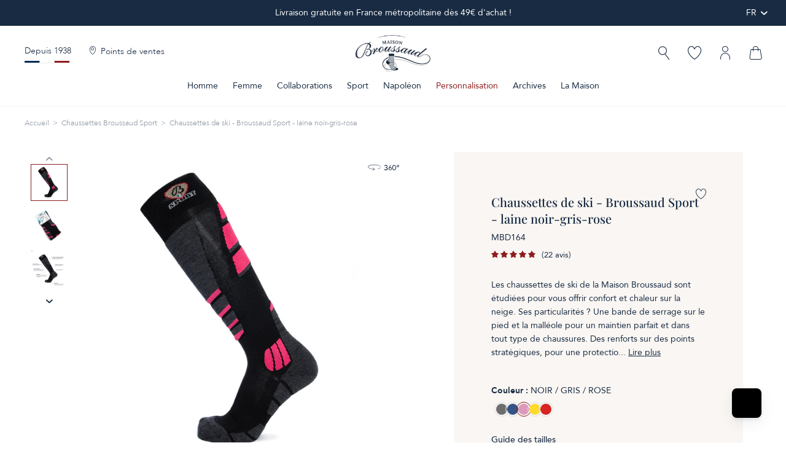

--- FILE ---
content_type: text/html; charset=utf-8
request_url: https://maisonbroussaud.fr/products/chaussettes-de-ski-noir-gris-rose
body_size: 44460
content:
<!DOCTYPE html>
<html class="no-js" lang="fr"> 
  <head><meta charset="utf-8" />
    <meta http-equiv="X-UA-Compatible" content="IE=edge" />
    <meta name="viewport" content="width=device-width, initial-scale=1.0, user-scalable=no" />
    <meta name="theme-color" content="#000000" />
    <link rel="canonical" href="https://maisonbroussaud.fr/products/chaussettes-de-ski-noir-gris-rose" />
    <link rel="preconnect" href="https://cdn.shopify.com" crossorigin />
<link rel="modulepreload" href="//maisonbroussaud.fr/cdn/shop/t/18/assets/theme.min.js?v=109948333751856866611763029051" crossorigin="anonymous"><link rel="shortcut icon" href="//maisonbroussaud.fr/cdn/shop/files/pictoB_1.png?crop=center&height=32&v=1695831088&width=32" type="image/png" /><title>Nos chaussettes de ski coloris noir/gris/rose - Maison Broussaud</title><meta name="description" content="Découvrez les chaussettes de ski Maison Broussaud. Dévalez les pistes bien au chaud grâce à la laine de mérinos et profitez d&#39;un maintien sur-mesure." />


<meta property="og:site_name" content="Maison Broussaud">
<meta property="og:url" content="https://maisonbroussaud.fr/products/chaussettes-de-ski-noir-gris-rose">
<meta property="og:title" content="Chaussettes de ski - Broussaud Sport - laine noir-gris-rose">
<meta property="og:type" content="product">
<meta property="og:description" content="Découvrez les chaussettes de ski Maison Broussaud. Dévalez les pistes bien au chaud grâce à la laine de mérinos et profitez d&#39;un maintien sur-mesure."><meta property="product:availability" content="instock">
  <meta property="product:price:amount" content="3000">
  <meta property="product:price:currency" content="EUR"><meta property="og:image" content="http://maisonbroussaud.fr/cdn/shop/files/MG_0029_b5efc66c-237f-4f45-8b88-3794d686183e.jpg?crop=center&height=600&v=1701245800&width=1200">
      <meta property="og:image:secure_url" content="https://maisonbroussaud.fr/cdn/shop/files/MG_0029_b5efc66c-237f-4f45-8b88-3794d686183e.jpg?crop=center&height=600&v=1701245800&width=1200">
      <meta property="og:image:width" content="1200">
      <meta property="og:image:height" content="600">
      <meta property="og:image:alt" content="Chaussettes de ski - Broussaud Sport - laine noir-gris-rose"><meta property="og:image" content="http://maisonbroussaud.fr/cdn/shop/files/MG_0019.jpg?crop=center&height=600&v=1701245806&width=1200">
      <meta property="og:image:secure_url" content="https://maisonbroussaud.fr/cdn/shop/files/MG_0019.jpg?crop=center&height=600&v=1701245806&width=1200">
      <meta property="og:image:width" content="1200">
      <meta property="og:image:height" content="600">
      <meta property="og:image:alt" content="Chaussettes de ski - Broussaud Sport - laine noir-gris-rose"><meta property="og:image" content="http://maisonbroussaud.fr/cdn/shop/files/Ski_ef108b5f-e1d0-4f75-aba6-7c449f39943b.jpg?crop=center&height=600&v=1702042142&width=1200">
      <meta property="og:image:secure_url" content="https://maisonbroussaud.fr/cdn/shop/files/Ski_ef108b5f-e1d0-4f75-aba6-7c449f39943b.jpg?crop=center&height=600&v=1702042142&width=1200">
      <meta property="og:image:width" content="1200">
      <meta property="og:image:height" content="600">
      <meta property="og:image:alt" content="Chaussettes de ski - Broussaud Sport - laine noir-gris-rose">

<meta name="twitter:site" content="@">
<meta name="twitter:card" content="summary_large_image">
<meta name="twitter:title" content="Chaussettes de ski - Broussaud Sport - laine noir-gris-rose">
<meta name="twitter:description" content="Découvrez les chaussettes de ski Maison Broussaud. Dévalez les pistes bien au chaud grâce à la laine de mérinos et profitez d&#39;un maintien sur-mesure.">
<script>window.performance && window.performance.mark && window.performance.mark('shopify.content_for_header.start');</script><meta name="google-site-verification" content="3usn808NIXgjNGAl1zZ2LdInSQkp51LjBuioSJBcsHs">
<meta name="facebook-domain-verification" content="za873gykalohoebzk68vmnb46u4vpx">
<meta id="shopify-digital-wallet" name="shopify-digital-wallet" content="/44229066917/digital_wallets/dialog">
<meta name="shopify-checkout-api-token" content="15f51b2d767be0a0a9d58b0bd456d19d">
<meta id="in-context-paypal-metadata" data-shop-id="44229066917" data-venmo-supported="false" data-environment="production" data-locale="fr_FR" data-paypal-v4="true" data-currency="EUR">
<link rel="alternate" hreflang="x-default" href="https://maisonbroussaud.fr/products/chaussettes-de-ski-noir-gris-rose">
<link rel="alternate" hreflang="fr" href="https://maisonbroussaud.fr/products/chaussettes-de-ski-noir-gris-rose">
<link rel="alternate" hreflang="en" href="https://maisonbroussaud.fr/en/products/ski-socks-broussauds-sport-pink-black-grey-wool">
<link rel="alternate" hreflang="en-US" href="https://maisonbroussaud.com/products/ski-socks-broussauds-sport-pink-black-grey-wool">
<link rel="alternate" hreflang="fr-US" href="https://maisonbroussaud.com/fr/products/chaussettes-de-ski-noir-gris-rose">
<link rel="alternate" hreflang="en-JP" href="https://maisonbroussaud.fr/en-jp/products/ski-socks-broussauds-sport-pink-black-grey-wool">
<link rel="alternate" type="application/json+oembed" href="https://maisonbroussaud.fr/products/chaussettes-de-ski-noir-gris-rose.oembed">
<script async="async" src="/checkouts/internal/preloads.js?locale=fr-FR"></script>
<link rel="preconnect" href="https://shop.app" crossorigin="anonymous">
<script async="async" src="https://shop.app/checkouts/internal/preloads.js?locale=fr-FR&shop_id=44229066917" crossorigin="anonymous"></script>
<script id="apple-pay-shop-capabilities" type="application/json">{"shopId":44229066917,"countryCode":"FR","currencyCode":"EUR","merchantCapabilities":["supports3DS"],"merchantId":"gid:\/\/shopify\/Shop\/44229066917","merchantName":"Maison Broussaud","requiredBillingContactFields":["postalAddress","email","phone"],"requiredShippingContactFields":["postalAddress","email","phone"],"shippingType":"shipping","supportedNetworks":["visa","masterCard","amex","maestro"],"total":{"type":"pending","label":"Maison Broussaud","amount":"1.00"},"shopifyPaymentsEnabled":true,"supportsSubscriptions":true}</script>
<script id="shopify-features" type="application/json">{"accessToken":"15f51b2d767be0a0a9d58b0bd456d19d","betas":["rich-media-storefront-analytics"],"domain":"maisonbroussaud.fr","predictiveSearch":true,"shopId":44229066917,"locale":"fr"}</script>
<script>var Shopify = Shopify || {};
Shopify.shop = "maison-broussaud.myshopify.com";
Shopify.locale = "fr";
Shopify.currency = {"active":"EUR","rate":"1.0"};
Shopify.country = "FR";
Shopify.theme = {"name":"Maison Broussaud","id":154390987084,"schema_name":"Maison Broussaud","schema_version":"5.0.0","theme_store_id":null,"role":"main"};
Shopify.theme.handle = "null";
Shopify.theme.style = {"id":null,"handle":null};
Shopify.cdnHost = "maisonbroussaud.fr/cdn";
Shopify.routes = Shopify.routes || {};
Shopify.routes.root = "/";</script>
<script type="module">!function(o){(o.Shopify=o.Shopify||{}).modules=!0}(window);</script>
<script>!function(o){function n(){var o=[];function n(){o.push(Array.prototype.slice.apply(arguments))}return n.q=o,n}var t=o.Shopify=o.Shopify||{};t.loadFeatures=n(),t.autoloadFeatures=n()}(window);</script>
<script>
  window.ShopifyPay = window.ShopifyPay || {};
  window.ShopifyPay.apiHost = "shop.app\/pay";
  window.ShopifyPay.redirectState = null;
</script>
<script id="shop-js-analytics" type="application/json">{"pageType":"product"}</script>
<script defer="defer" async type="module" src="//maisonbroussaud.fr/cdn/shopifycloud/shop-js/modules/v2/client.init-shop-cart-sync_XvpUV7qp.fr.esm.js"></script>
<script defer="defer" async type="module" src="//maisonbroussaud.fr/cdn/shopifycloud/shop-js/modules/v2/chunk.common_C2xzKNNs.esm.js"></script>
<script type="module">
  await import("//maisonbroussaud.fr/cdn/shopifycloud/shop-js/modules/v2/client.init-shop-cart-sync_XvpUV7qp.fr.esm.js");
await import("//maisonbroussaud.fr/cdn/shopifycloud/shop-js/modules/v2/chunk.common_C2xzKNNs.esm.js");

  window.Shopify.SignInWithShop?.initShopCartSync?.({"fedCMEnabled":true,"windoidEnabled":true});

</script>
<script>
  window.Shopify = window.Shopify || {};
  if (!window.Shopify.featureAssets) window.Shopify.featureAssets = {};
  window.Shopify.featureAssets['shop-js'] = {"shop-cart-sync":["modules/v2/client.shop-cart-sync_C66VAAYi.fr.esm.js","modules/v2/chunk.common_C2xzKNNs.esm.js"],"init-fed-cm":["modules/v2/client.init-fed-cm_By4eIqYa.fr.esm.js","modules/v2/chunk.common_C2xzKNNs.esm.js"],"shop-button":["modules/v2/client.shop-button_Bz0N9rYp.fr.esm.js","modules/v2/chunk.common_C2xzKNNs.esm.js"],"shop-cash-offers":["modules/v2/client.shop-cash-offers_B90ok608.fr.esm.js","modules/v2/chunk.common_C2xzKNNs.esm.js","modules/v2/chunk.modal_7MqWQJ87.esm.js"],"init-windoid":["modules/v2/client.init-windoid_CdJe_Ee3.fr.esm.js","modules/v2/chunk.common_C2xzKNNs.esm.js"],"shop-toast-manager":["modules/v2/client.shop-toast-manager_kCJHoUCw.fr.esm.js","modules/v2/chunk.common_C2xzKNNs.esm.js"],"init-shop-email-lookup-coordinator":["modules/v2/client.init-shop-email-lookup-coordinator_BPuRLqHy.fr.esm.js","modules/v2/chunk.common_C2xzKNNs.esm.js"],"init-shop-cart-sync":["modules/v2/client.init-shop-cart-sync_XvpUV7qp.fr.esm.js","modules/v2/chunk.common_C2xzKNNs.esm.js"],"avatar":["modules/v2/client.avatar_BTnouDA3.fr.esm.js"],"pay-button":["modules/v2/client.pay-button_CmFhG2BZ.fr.esm.js","modules/v2/chunk.common_C2xzKNNs.esm.js"],"init-customer-accounts":["modules/v2/client.init-customer-accounts_C5-IhKGM.fr.esm.js","modules/v2/client.shop-login-button_DrlPOW6Z.fr.esm.js","modules/v2/chunk.common_C2xzKNNs.esm.js","modules/v2/chunk.modal_7MqWQJ87.esm.js"],"init-shop-for-new-customer-accounts":["modules/v2/client.init-shop-for-new-customer-accounts_Cv1WqR1n.fr.esm.js","modules/v2/client.shop-login-button_DrlPOW6Z.fr.esm.js","modules/v2/chunk.common_C2xzKNNs.esm.js","modules/v2/chunk.modal_7MqWQJ87.esm.js"],"shop-login-button":["modules/v2/client.shop-login-button_DrlPOW6Z.fr.esm.js","modules/v2/chunk.common_C2xzKNNs.esm.js","modules/v2/chunk.modal_7MqWQJ87.esm.js"],"init-customer-accounts-sign-up":["modules/v2/client.init-customer-accounts-sign-up_Dqgdz3C3.fr.esm.js","modules/v2/client.shop-login-button_DrlPOW6Z.fr.esm.js","modules/v2/chunk.common_C2xzKNNs.esm.js","modules/v2/chunk.modal_7MqWQJ87.esm.js"],"shop-follow-button":["modules/v2/client.shop-follow-button_D7RRykwK.fr.esm.js","modules/v2/chunk.common_C2xzKNNs.esm.js","modules/v2/chunk.modal_7MqWQJ87.esm.js"],"checkout-modal":["modules/v2/client.checkout-modal_NILs_SXn.fr.esm.js","modules/v2/chunk.common_C2xzKNNs.esm.js","modules/v2/chunk.modal_7MqWQJ87.esm.js"],"lead-capture":["modules/v2/client.lead-capture_CSmE_fhP.fr.esm.js","modules/v2/chunk.common_C2xzKNNs.esm.js","modules/v2/chunk.modal_7MqWQJ87.esm.js"],"shop-login":["modules/v2/client.shop-login_CKcjyRl_.fr.esm.js","modules/v2/chunk.common_C2xzKNNs.esm.js","modules/v2/chunk.modal_7MqWQJ87.esm.js"],"payment-terms":["modules/v2/client.payment-terms_eoGasybT.fr.esm.js","modules/v2/chunk.common_C2xzKNNs.esm.js","modules/v2/chunk.modal_7MqWQJ87.esm.js"]};
</script>
<script>(function() {
  var isLoaded = false;
  function asyncLoad() {
    if (isLoaded) return;
    isLoaded = true;
    var urls = ["https:\/\/cdn.nfcube.com\/instafeed-48b108ac5d3cf36160bd6a778fd67e6d.js?shop=maison-broussaud.myshopify.com"];
    for (var i = 0; i < urls.length; i++) {
      var s = document.createElement('script');
      s.type = 'text/javascript';
      s.async = true;
      s.src = urls[i];
      var x = document.getElementsByTagName('script')[0];
      x.parentNode.insertBefore(s, x);
    }
  };
  if(window.attachEvent) {
    window.attachEvent('onload', asyncLoad);
  } else {
    window.addEventListener('load', asyncLoad, false);
  }
})();</script>
<script id="__st">var __st={"a":44229066917,"offset":3600,"reqid":"f343b68f-8ca6-407a-bac1-b22fe119dcf0-1768727450","pageurl":"maisonbroussaud.fr\/products\/chaussettes-de-ski-noir-gris-rose","u":"68b3fb81c487","p":"product","rtyp":"product","rid":8769467351372};</script>
<script>window.ShopifyPaypalV4VisibilityTracking = true;</script>
<script id="captcha-bootstrap">!function(){'use strict';const t='contact',e='account',n='new_comment',o=[[t,t],['blogs',n],['comments',n],[t,'customer']],c=[[e,'customer_login'],[e,'guest_login'],[e,'recover_customer_password'],[e,'create_customer']],r=t=>t.map((([t,e])=>`form[action*='/${t}']:not([data-nocaptcha='true']) input[name='form_type'][value='${e}']`)).join(','),a=t=>()=>t?[...document.querySelectorAll(t)].map((t=>t.form)):[];function s(){const t=[...o],e=r(t);return a(e)}const i='password',u='form_key',d=['recaptcha-v3-token','g-recaptcha-response','h-captcha-response',i],f=()=>{try{return window.sessionStorage}catch{return}},m='__shopify_v',_=t=>t.elements[u];function p(t,e,n=!1){try{const o=window.sessionStorage,c=JSON.parse(o.getItem(e)),{data:r}=function(t){const{data:e,action:n}=t;return t[m]||n?{data:e,action:n}:{data:t,action:n}}(c);for(const[e,n]of Object.entries(r))t.elements[e]&&(t.elements[e].value=n);n&&o.removeItem(e)}catch(o){console.error('form repopulation failed',{error:o})}}const l='form_type',E='cptcha';function T(t){t.dataset[E]=!0}const w=window,h=w.document,L='Shopify',v='ce_forms',y='captcha';let A=!1;((t,e)=>{const n=(g='f06e6c50-85a8-45c8-87d0-21a2b65856fe',I='https://cdn.shopify.com/shopifycloud/storefront-forms-hcaptcha/ce_storefront_forms_captcha_hcaptcha.v1.5.2.iife.js',D={infoText:'Protégé par hCaptcha',privacyText:'Confidentialité',termsText:'Conditions'},(t,e,n)=>{const o=w[L][v],c=o.bindForm;if(c)return c(t,g,e,D).then(n);var r;o.q.push([[t,g,e,D],n]),r=I,A||(h.body.append(Object.assign(h.createElement('script'),{id:'captcha-provider',async:!0,src:r})),A=!0)});var g,I,D;w[L]=w[L]||{},w[L][v]=w[L][v]||{},w[L][v].q=[],w[L][y]=w[L][y]||{},w[L][y].protect=function(t,e){n(t,void 0,e),T(t)},Object.freeze(w[L][y]),function(t,e,n,w,h,L){const[v,y,A,g]=function(t,e,n){const i=e?o:[],u=t?c:[],d=[...i,...u],f=r(d),m=r(i),_=r(d.filter((([t,e])=>n.includes(e))));return[a(f),a(m),a(_),s()]}(w,h,L),I=t=>{const e=t.target;return e instanceof HTMLFormElement?e:e&&e.form},D=t=>v().includes(t);t.addEventListener('submit',(t=>{const e=I(t);if(!e)return;const n=D(e)&&!e.dataset.hcaptchaBound&&!e.dataset.recaptchaBound,o=_(e),c=g().includes(e)&&(!o||!o.value);(n||c)&&t.preventDefault(),c&&!n&&(function(t){try{if(!f())return;!function(t){const e=f();if(!e)return;const n=_(t);if(!n)return;const o=n.value;o&&e.removeItem(o)}(t);const e=Array.from(Array(32),(()=>Math.random().toString(36)[2])).join('');!function(t,e){_(t)||t.append(Object.assign(document.createElement('input'),{type:'hidden',name:u})),t.elements[u].value=e}(t,e),function(t,e){const n=f();if(!n)return;const o=[...t.querySelectorAll(`input[type='${i}']`)].map((({name:t})=>t)),c=[...d,...o],r={};for(const[a,s]of new FormData(t).entries())c.includes(a)||(r[a]=s);n.setItem(e,JSON.stringify({[m]:1,action:t.action,data:r}))}(t,e)}catch(e){console.error('failed to persist form',e)}}(e),e.submit())}));const S=(t,e)=>{t&&!t.dataset[E]&&(n(t,e.some((e=>e===t))),T(t))};for(const o of['focusin','change'])t.addEventListener(o,(t=>{const e=I(t);D(e)&&S(e,y())}));const B=e.get('form_key'),M=e.get(l),P=B&&M;t.addEventListener('DOMContentLoaded',(()=>{const t=y();if(P)for(const e of t)e.elements[l].value===M&&p(e,B);[...new Set([...A(),...v().filter((t=>'true'===t.dataset.shopifyCaptcha))])].forEach((e=>S(e,t)))}))}(h,new URLSearchParams(w.location.search),n,t,e,['guest_login'])})(!0,!0)}();</script>
<script integrity="sha256-4kQ18oKyAcykRKYeNunJcIwy7WH5gtpwJnB7kiuLZ1E=" data-source-attribution="shopify.loadfeatures" defer="defer" src="//maisonbroussaud.fr/cdn/shopifycloud/storefront/assets/storefront/load_feature-a0a9edcb.js" crossorigin="anonymous"></script>
<script crossorigin="anonymous" defer="defer" src="//maisonbroussaud.fr/cdn/shopifycloud/storefront/assets/shopify_pay/storefront-65b4c6d7.js?v=20250812"></script>
<script data-source-attribution="shopify.dynamic_checkout.dynamic.init">var Shopify=Shopify||{};Shopify.PaymentButton=Shopify.PaymentButton||{isStorefrontPortableWallets:!0,init:function(){window.Shopify.PaymentButton.init=function(){};var t=document.createElement("script");t.src="https://maisonbroussaud.fr/cdn/shopifycloud/portable-wallets/latest/portable-wallets.fr.js",t.type="module",document.head.appendChild(t)}};
</script>
<script data-source-attribution="shopify.dynamic_checkout.buyer_consent">
  function portableWalletsHideBuyerConsent(e){var t=document.getElementById("shopify-buyer-consent"),n=document.getElementById("shopify-subscription-policy-button");t&&n&&(t.classList.add("hidden"),t.setAttribute("aria-hidden","true"),n.removeEventListener("click",e))}function portableWalletsShowBuyerConsent(e){var t=document.getElementById("shopify-buyer-consent"),n=document.getElementById("shopify-subscription-policy-button");t&&n&&(t.classList.remove("hidden"),t.removeAttribute("aria-hidden"),n.addEventListener("click",e))}window.Shopify?.PaymentButton&&(window.Shopify.PaymentButton.hideBuyerConsent=portableWalletsHideBuyerConsent,window.Shopify.PaymentButton.showBuyerConsent=portableWalletsShowBuyerConsent);
</script>
<script data-source-attribution="shopify.dynamic_checkout.cart.bootstrap">document.addEventListener("DOMContentLoaded",(function(){function t(){return document.querySelector("shopify-accelerated-checkout-cart, shopify-accelerated-checkout")}if(t())Shopify.PaymentButton.init();else{new MutationObserver((function(e,n){t()&&(Shopify.PaymentButton.init(),n.disconnect())})).observe(document.body,{childList:!0,subtree:!0})}}));
</script>
<link id="shopify-accelerated-checkout-styles" rel="stylesheet" media="screen" href="https://maisonbroussaud.fr/cdn/shopifycloud/portable-wallets/latest/accelerated-checkout-backwards-compat.css" crossorigin="anonymous">
<style id="shopify-accelerated-checkout-cart">
        #shopify-buyer-consent {
  margin-top: 1em;
  display: inline-block;
  width: 100%;
}

#shopify-buyer-consent.hidden {
  display: none;
}

#shopify-subscription-policy-button {
  background: none;
  border: none;
  padding: 0;
  text-decoration: underline;
  font-size: inherit;
  cursor: pointer;
}

#shopify-subscription-policy-button::before {
  box-shadow: none;
}

      </style>

<script>window.performance && window.performance.mark && window.performance.mark('shopify.content_for_header.end');</script>
<style type="text/css">
  :root {--product-color-anthracite: #6e6d6e;--product-color-beige: #f1e8da;--product-color-blanc: #ffffff;--product-color-bleu: #335585;--product-color-bleu-ciel: #a3bad6;--product-color-bordeaux: #8f1d1d;--product-color-ecru: #fffbf8;--product-color-gris: #cfcecf;--product-color-jaune: #ffda29;--product-color-kaki: #607c41;--product-color-marine: #182b42;--product-color-marron: #65331c;--product-color-noir: #000000;--product-color-ocre: #daa521;--product-color-orange: #fa7516;--product-color-rose: #dd99bb;--product-color-rose-pale: #ffd8e3;--product-color-rouge: #d62524;--product-color-vert: #3a8542;--product-color-vert-fonce: #356255;--product-color-violet: #7459ae;}
</style>

<link href="//maisonbroussaud.fr/cdn/shop/t/18/assets/vendor@theme.min.css?v=134399283282365080161763029051" rel="stylesheet" type="text/css" media="all" />
  <link href="//maisonbroussaud.fr/cdn/shop/t/18/assets/theme.min.css?v=12777104750484562241763029051" rel="stylesheet" type="text/css" media="all" />
<link href="//maisonbroussaud.fr/cdn/shop/t/18/assets/vendor@product.min.css?v=113505078161641955951747124595" rel="stylesheet" type="text/css" media="all" />
  <link href="//maisonbroussaud.fr/cdn/shop/t/18/assets/product.min.css?v=168696977417443100181747124595" rel="stylesheet" type="text/css" media="all" />
<script>
      document.documentElement.className = document.documentElement.className.replace('no-js', 'js');

      window.theme = {
        strings: {
          product: {
            addToCart: "Ajouter au panier",
            addToCartShort: "Ajouter",
            success: "Produit ajouté !",
            outOfStock: "Rupture de stock",
            emailAlert: "Alerte e-mail",
            emailAlertSuccess: "Merci pour votre inscription !",
            emailAlertError: "Erreur, veuillez réessayer.",
            unavailable: "Indisponible",
            select: "Sélectionner",
            selected: "Selectionné",
            edit: "Modifier",
            customization: {
              with_customization: "Avec broderie",
              preview_default: "Brodez-moi"
            }
          },
          cart: {
            product: "produit",
            products: "produits",
            priceUnit: "(soit {{ quantity }}x{{ price_unit }})",
            gift: "offert",
            gifts: "offerts"
          },
          packaging: {
            messageAdd: "Ajouter un message personnalisé",
            messageRemove: "Retirer le message personnalisé",
            messageSubmit: "Valider",
            messageEdit: "Modifier"
          },
          wishlist: {
            add: "Ajouter à la wishlist",
            remove: "Retirer de la wishlist"
          }
        },

        settings: {
          cartDelivery: {
          amount: 4900,
          message: "Encore [amount] pour bénéficier de la livraison gratuite",
          success: "Vous bénéficiez de la livraison gratuite !"
        },
          packagingMessage: true,
          cartDrawer: true,
          uniqartSections: "cart-lines,cart-upsell",
          shopName: "maison-broussaud",
          shopLocale: "fr",
          moneyFormat: "{{amount_with_comma_separator}}€",
          moneyWithoutTrailingZeros: true,
          moneyWithCurrencyFormat: "{{amount_with_comma_separator}}€ EUR",
          klaviyoApi : "TU7jFK",
          customisationProductId: 52437506163020
        },

        user: {
          cart: {"note":null,"attributes":{},"original_total_price":0,"total_price":0,"total_discount":0,"total_weight":0.0,"item_count":0,"items":[],"requires_shipping":false,"currency":"EUR","items_subtotal_price":0,"cart_level_discount_applications":[],"checkout_charge_amount":0}
        },

        routes: {
          rootPath: "\/",
          currentUrl: "\/products\/chaussettes-de-ski-noir-gris-rose",
          currentFullUrl: "\/products\/chaussettes-de-ski-noir-gris-rose",
          cartUrl: "\/cart",
          cartAddUrl: "\/cart\/add",
          cartChangeUrl: "\/cart\/change",
          cartClearUrl: "\/cart\/clear",
          cartUpdateUrl: "\/cart\/update",
          predictiveSearchUrl: "\/search\/suggest",
          productPath: "\/products\/",
          productRecommendationsUrl: "\/recommendations\/products",
          searchUrl: "\/search"
        },

        wishlist:{
            addUrl: "https:\/\/maisonbroussaud.wishlist.unique.paris\/simplelist\/maison-broussaud.myshopify.com\/addproducttolist\/",
            removeUrl: "https:\/\/maisonbroussaud.wishlist.unique.paris\/simplelist\/maison-broussaud.myshopify.com\/removeproducttolist\/",
            getUrl: "https:\/\/maisonbroussaud.wishlist.unique.paris\/simplelist\/maison-broussaud.myshopify.com\/",
            wishlistPage: "\/pages\/wishlist",
            customerId: false,
            empty: "Vous n\u0026#39;avez pas de produit dans votre wishlist."
          }};
    </script>
<script type="module" src="//maisonbroussaud.fr/cdn/shop/t/18/assets/theme.min.js?v=109948333751856866611763029051" crossorigin="anonymous"></script><script type="module" src="//maisonbroussaud.fr/cdn/shop/t/18/assets/product.min.js?v=5556258196798335151756136417" crossorigin="anonymous"></script><!-- Google Tag Manager -->
<script>(function(w,d,s,l,i){w[l]=w[l]||[];w[l].push({'gtm.start':
new Date().getTime(),event:'gtm.js'});var f=d.getElementsByTagName(s)[0],
j=d.createElement(s),dl=l!='dataLayer'?'&l='+l:'';j.async=true;j.src=
'https://www.googletagmanager.com/gtm.js?id='+i+dl;f.parentNode.insertBefore(j,f);
})(window,document,'script','dataLayer','GTM-NR6SG47D');</script>
<!-- End Google Tag Manager -->
<!-- Added with Analyzify V3.0 - Nov 20, 2023 9:29 am -->

<script>
        window.adsbygoogle = window.adsbygoogle || [];
  window.dataLayer = window.dataLayer || [];

  function gtag() {
    window.dataLayer.push(arguments);
  }
  // Axeptio use the same technique. _axcb holds the
  // callback functions that will be executed when
  // our lib is loaded
  window._axcb = window._axcb || [];

  // we pause ad requests by default
  // https://support.google.com/adsense/answer/9042142
  window.adsbygoogle.pauseAdRequests = 1;

  // first we need to push a "js" command to the queue. This will
  // register the exact time of the DOM being ready
  // as stated here: https://developers.google.com/analytics/devguides/collection/gtagjs
  gtag("js", new Date());

  // this must be the first thing to be sent to the dataLayer
  // cf. https://developers.google.com/gtagjs/devguide/consent#configure_default_behavior
  // "call the gtag('consent', 'default', ...) command on every page
  //  of your site before any commands that send measurement data
  //  (such as config or event)."
  gtag("consent", "default", {
    ad_storage: "denied",
    analytics_storage: "denied",
    personalization_storage: "denied"
  });


  // after that we wand to update the consent
  // when the user gives his/her consent
  window._axcb.push(function (axeptio) {
    // now that axeptio is loaded, we add completion
    // handler to execute when the user give his/her consent.
    // this will also happen when we parse the axeptio_cookie
    // which contains the preferences of a user

    axeptio.on("cookies:complete", function (choices) {

      // if you renamed your vendors in Axeptio's admin panel
      // change the content of these variables.
      var gaVendorName = 'google_analytics';
      var adsVendorName = 'Google_Ads';

      var consentSettings = {
        /*
    This option should be updated to denied when ad service is added.
        */
        ad_storage: "granted",
        analytics_storage: "denied"
      };

      var shopify_tracking = false;

      if (choices[gaVendorName]) {
        consentSettings.analytics_storage = "granted";
        // We decided to send a manual pageview to make sure
        // we do not lose the first visit tracking information
        //gtag("send", "pageview");
        shopify_tracking = true;
      }

      // console.log(choices.hasOwnProperty(gaVendorName));
      // console.log(choices.hasOwnProperty(adsVendorName));

      if (choices[adsVendorName] || choices.hasOwnProperty(adsVendorName) == false) {
        consentSettings.ad_storage = "granted";
        shopify_tracking = true;
      } else {
        //When ad_storage is set to 'denied', Google tags will not create or save cookies.
        //However, you can optionally elect to pass information through URL parameters
        //across pages in order to improve measurement quality.
        gtag("set", "url_passthrough", true);
        window.adsbygoogle.requestNonPersonalizedAds = 1;


      }
      // Finally, we update the Google Consent Mode variable to reflect
      // the choice of the user
      gtag("consent", "update", consentSettings);
      window.dataLayer.push({ "event": "analyzify_axeptio_consent_update" });

      if (window.Shopify.hasOwnProperty("customerPrivacy")) {
        if (window.Shopify.customerPrivacy.hasOwnProperty("setTrackingConsent")) {
          window.Shopify.customerPrivacy.setTrackingConsent(shopify_tracking, function () { console.log('Analyzify Axeptio: Shopify tracking is now ' + shopify_tracking) });
        }
      }


      // Ads can be resumed.
      window.adsbygoogle.pauseAdRequests = 0;


    });
  });
</script>

<!-- Axeptio -->
<script>
  window.axeptioSettings = {
    clientId: '653634ea74211f1da6db2e02',
  };

  if (document.documentElement.lang === 'en'){
    window.axeptioSettings.cookiesVersion = 'maison broussaud -en';
  }

  if (document.documentElement.lang === 'fr'){
    window.axeptioSettings.cookiesVersion = 'maison broussaud -fr';
  }

  (function(d, s) {
    var t = d.getElementsByTagName(s)[0], e = d.createElement(s);
    e.async = true; e.src = "//static.axept.io/sdk.js";
    t.parentNode.insertBefore(e, t);
  })(document, "script");
</script>
<!-- End Axeptio -->

<!-- Google Tag Manager -->
<script>
  (function (w, d, s, l, i) {
    w[l] = w[l] || []; w[l].push({ 'gtm.start': new Date().getTime(), event: 'gtm.js' });
    var f = d.getElementsByTagName(s)[0], j = d.createElement(s), dl = l != 'dataLayer' ? '&l=' + l : ''; j.async = true; j.src =
      'https://www.googletagmanager.com/gtm.js?id=' + i + dl; f.parentNode.insertBefore(j, f);
  })(window, document, 'script', 'dataLayer', 'GTM-NR6SG47D');
</script>
<!-- End Google Tag Manager -->

<script
  type="text/javascript"
>
    window.dataLayer = window.dataLayer || [];
    window.analyzify = {
        pageFly: false, // Set this to true if you are using PageFly in your website
        send_unhashed_email: false, // Set this to true if you would like to collect unhashed email address of logged in users.
        g_feed_region: 'FR', // Change this if your Google Ads feed is in another region
        analyzify_version: '3.0', // Analyzify version information
        version: '3.0', // Analyzify version installed to this store
        logging: false, // Enable this to see Analyzify logs in console
        logs: [],  // An array to store log messages
        stopAtLog: false, // Set this to true if you want to use a debugger while logging
        //Modify the following button attributes if you do not see any ee_addToCart datalayer event when you click add to cart button in any product detail page.
        addtocart_btn_attributes: {
            "name": ["add-to-cart", "add"],
            "data-add-to-cart-text": ["Add to Cart"],
            "class": ["button-add", "add-to-cart", "add_to_cart", "buttonAddtoCart", "product-form__add-to-cart", "gtmatc", "product-form__cart-submit", "AddToCartText", "AddToCart", "AddToCart-product-template", "product__add-to-cart"],
            "id": ["AddToCart"]
        },
        wishlist_btn_attributes: {
            "class": ["test-wishlist"]
        },
        //Modify the following element attribute if you see that quantity being pushed to datalayer is wrong when you try to add the a product to the cart with more than 1 as quantity.
        product_quantity:{
            "name": ["quantity"]
        },
        //Modify the following button attributes if you do not see any ee_removeFromCart datalayer event when you remove any item from the cart in the cart page.
        removefromcart_btn_attributes: {
            "data-remove-item": ["cart-template"],
            "data-cart-remove": ["Remove"],
            "aria-label": ["Remove"],
            "class": ["u-cart-line-remove", "cart__remove-btn", "cart__remove", "cart__removee", "cart-item__remove", "item-remove"],
            "id": [],
            "href": ["/cart/change?id=", "/cart/change?line="]
        },
        //Modify the following button attributes if you do not see ee_checkout datalayer event when you click "checkout" button in the cart page or cart drawer.
        checkout_btn_attributes: {
            "name": ["checkout"],
            "class": ["checkout-btn", "upcart-checkout-button", "cart__submit"],
            "href": ["/checkout"]
        },
        //Modify the following button attributes if you do not see any ee_productClick datalayer event when you click to a product in collection pages.
        collection_prod_click_attributes: {
            "href": ["/products/"],
            "class": ["boost-pfs-addtocart-select-options"]
        },
        //Modify the following button attributes if you do not see any ee_addToCart datalayer event when you click add to cart button in any collection pages.
        collection_atc_attributes: {
            "class": ["hit-buy-button", "product-form__cart-submit", "spf-product__form-btn-addtocart", "add-to-cart", "boost-pfs-addtocart-btn"],
            "type": ["submit"],
            "aria-label": ["Add to cart"]
        },
        //Modify the following button attributes if you do not see any ee_productClick datalayer event when you click to a product in search result pages.
        search_prod_click_attributes: {
            "href": ["/products/"]
        },
        //In this section, we are adding eventListeners for add-to-cart functionality for stores using customizable products with relevant applications.
        global_atc_functions: ["pplrAddToCartCompleted"],
        rebuy_atc_rfc: false,
    };

    analyzify.log = function(t) {
        if (window.analyzify.logging && t != null) {
            console.log(`** Analyzify Logger: ${typeof t === 'object' ? '\n' : ''}`, t);
            analyzify.logs.push(t);
            if (analyzify.stopAtLog) {
                debugger;
            }
        }
    };

    window.analyzify.Initialize = function() {
        window.analyzify.loadScript = function(callback) {
            callback();
        }

        window.analyzify.AppStart = function(){

            const detectedCart = {"note":null,"attributes":{},"original_total_price":0,"total_price":0,"total_discount":0,"total_weight":0.0,"item_count":0,"items":[],"requires_shipping":false,"currency":"EUR","items_subtotal_price":0,"cart_level_discount_applications":[],"checkout_charge_amount":0};
            const detectedCurrency = detectedCart.currency;

            

            const sh_info_obj = {
                event: 'sh_info',
                page_type: "Product",
                page_currency: detectedCurrency,
                user: {
                    type: 'visitor',
                    
                }
            }

            window.dataLayer.push(sh_info_obj);

            window.analyzify.GetClickedProductPosition = function(elementHref, sku){
                if(sku != ''){
                    
                    return 0;
                }else{
                    var elementIndex = -1
                    collectionProductsElements = document.querySelectorAll('main a[href*="/products/"]');

                    let hrefValues = [];
                    let uniqueCollectionProductsElements = [];
                    
                    collectionProductsElements.forEach((element) => {
                      let href = element.getAttribute('href');
                      if (!hrefValues.includes(href)) {
                        uniqueCollectionProductsElements.push(element);
                        hrefValues.push(href);
                      }
                    });
  
                    uniqueCollectionProductsElements.forEach(function(element,index){
                        if (element.href.includes(elementHref)) {elementIndex = index + 1};
                    });
                    return elementIndex
                }
            }

            
            const productJson = {"id":8769467351372,"title":"Chaussettes de ski - Broussaud Sport - laine noir-gris-rose","handle":"chaussettes-de-ski-noir-gris-rose","description":"\u003cp\u003eLes chaussettes de ski de la Maison Broussaud sont étudiées pour vous offrir confort et chaleur sur la neige. Ses particularités ? Une bande de serrage sur le pied et la malléole pour un maintien parfait et dans tout type de chaussures. Des renforts sur des points stratégiques, pour une protection optimale en montagne. Une conception en laine mérinos pour vous protéger efficacement du froid. Parfaitement ajustée, cette chaussette technique s'enfile facilement et sans bourrelet gênant. Avec cet accessoire indispensable aux skieurs, préparez-vous à être tendance sur les pistes.\u003c\/p\u003e","published_at":"2024-01-23T13:37:09+01:00","created_at":"2023-11-20T12:15:29+01:00","vendor":"Maison Broussaud","type":"Chaussettes","tags":["36\/38","broussaud-sport","Femme","Gris","Haute","Homme","Laine","MBD164","PERMANENT","Rose","selection_ofg","Sport","Toasty"],"price":3000,"price_min":3000,"price_max":3000,"available":true,"price_varies":false,"compare_at_price":null,"compare_at_price_min":0,"compare_at_price_max":0,"compare_at_price_varies":false,"variants":[{"id":47368164540748,"title":"36\/38 \/ NOIR \/ GRIS \/ ROSE","option1":"36\/38","option2":"NOIR \/ GRIS \/ ROSE","option3":null,"sku":"3665630144103","requires_shipping":true,"taxable":true,"featured_image":null,"available":true,"name":"Chaussettes de ski - Broussaud Sport - laine noir-gris-rose - 36\/38 \/ NOIR \/ GRIS \/ ROSE","public_title":"36\/38 \/ NOIR \/ GRIS \/ ROSE","options":["36\/38","NOIR \/ GRIS \/ ROSE"],"price":3000,"weight":50,"compare_at_price":null,"inventory_management":"shopify","barcode":"3665630144103","requires_selling_plan":false,"selling_plan_allocations":[]},{"id":47368170701132,"title":"39\/41 \/ NOIR \/ GRIS \/ ROSE","option1":"39\/41","option2":"NOIR \/ GRIS \/ ROSE","option3":null,"sku":"3665630144110","requires_shipping":true,"taxable":true,"featured_image":null,"available":false,"name":"Chaussettes de ski - Broussaud Sport - laine noir-gris-rose - 39\/41 \/ NOIR \/ GRIS \/ ROSE","public_title":"39\/41 \/ NOIR \/ GRIS \/ ROSE","options":["39\/41","NOIR \/ GRIS \/ ROSE"],"price":3000,"weight":50,"compare_at_price":null,"inventory_management":"shopify","barcode":"3665630144110","requires_selling_plan":false,"selling_plan_allocations":[]}],"images":["\/\/maisonbroussaud.fr\/cdn\/shop\/files\/MG_0029_b5efc66c-237f-4f45-8b88-3794d686183e.jpg?v=1701245800","\/\/maisonbroussaud.fr\/cdn\/shop\/files\/MG_0019.jpg?v=1701245806","\/\/maisonbroussaud.fr\/cdn\/shop\/files\/Ski_ef108b5f-e1d0-4f75-aba6-7c449f39943b.jpg?v=1702042142"],"featured_image":"\/\/maisonbroussaud.fr\/cdn\/shop\/files\/MG_0029_b5efc66c-237f-4f45-8b88-3794d686183e.jpg?v=1701245800","options":["Taille","Couleur"],"media":[{"alt":null,"id":44843485364556,"position":1,"preview_image":{"aspect_ratio":1.0,"height":1500,"width":1500,"src":"\/\/maisonbroussaud.fr\/cdn\/shop\/files\/MG_0029_b5efc66c-237f-4f45-8b88-3794d686183e.jpg?v=1701245800"},"aspect_ratio":1.0,"height":1500,"media_type":"image","src":"\/\/maisonbroussaud.fr\/cdn\/shop\/files\/MG_0029_b5efc66c-237f-4f45-8b88-3794d686183e.jpg?v=1701245800","width":1500},{"alt":null,"id":44843486085452,"position":2,"preview_image":{"aspect_ratio":1.0,"height":1500,"width":1500,"src":"\/\/maisonbroussaud.fr\/cdn\/shop\/files\/MG_0019.jpg?v=1701245806"},"aspect_ratio":1.0,"height":1500,"media_type":"image","src":"\/\/maisonbroussaud.fr\/cdn\/shop\/files\/MG_0019.jpg?v=1701245806","width":1500},{"alt":null,"id":44971440767308,"position":3,"preview_image":{"aspect_ratio":1.0,"height":1500,"width":1500,"src":"\/\/maisonbroussaud.fr\/cdn\/shop\/files\/Ski_ef108b5f-e1d0-4f75-aba6-7c449f39943b.jpg?v=1702042142"},"aspect_ratio":1.0,"height":1500,"media_type":"image","src":"\/\/maisonbroussaud.fr\/cdn\/shop\/files\/Ski_ef108b5f-e1d0-4f75-aba6-7c449f39943b.jpg?v=1702042142","width":1500},{"alt":null,"id":46249958736204,"position":4,"preview_image":{"aspect_ratio":1.0,"height":1024,"width":1024,"src":"\/\/maisonbroussaud.fr\/cdn\/shop\/files\/preview_images\/chaussettes-de-ski-noir-gris-rose.png?v=1710169205"},"media_type":"model","sources":[{"format":"usdz","mime_type":"model\/vnd.usdz+zip","url":"\/\/maisonbroussaud.fr\/cdn\/shop\/3d\/models\/o\/22c947f5bbdaf41e\/chaussettes-de-ski-noir-gris-rose.usdz?v=0"},{"format":"glb","mime_type":"model\/gltf-binary","url":"\/\/maisonbroussaud.fr\/cdn\/shop\/3d\/models\/o\/676b706a7ac70752\/chaussettes-de-ski-noir-gris-rose.glb?v=0"}]}],"requires_selling_plan":false,"selling_plan_groups":[],"content":"\u003cp\u003eLes chaussettes de ski de la Maison Broussaud sont étudiées pour vous offrir confort et chaleur sur la neige. Ses particularités ? Une bande de serrage sur le pied et la malléole pour un maintien parfait et dans tout type de chaussures. Des renforts sur des points stratégiques, pour une protection optimale en montagne. Une conception en laine mérinos pour vous protéger efficacement du froid. Parfaitement ajustée, cette chaussette technique s'enfile facilement et sans bourrelet gênant. Avec cet accessoire indispensable aux skieurs, préparez-vous à être tendance sur les pistes.\u003c\/p\u003e"};
            const productName = `Chaussettes de ski - Broussaud Sport - laine noir-gris-rose`;
            const productHandle = `chaussettes-de-ski-noir-gris-rose`;
            const productId = '8769467351372';
            const productPrice = Number.parseFloat(30.0);
            const productBrand = `Maison Broussaud`;
            const productType = `Chaussettes`;
            const productSku = `3665630144103`;
            const collectionTitle = `Sélection Salon`;
            const collectionId = `664127734092`;
            const collectionHandle = "selection-salon";
            

            window.analyzify.CollectionPageHandle = function(){
                null.forEach((product, i) => {
                  collectionProductsBrand.push(product.vendor);
                  collectionProductsType.push(product.type);
                  collectionProductsSku.push(product.variants[0].sku);
                  collectionProductsName.push(product.title);
                  collectionProductsHandle.push(product.handle);
                  collectionProductsId.push(product.id);
                  collectionProductsPrice.push(Number.parseFloat(product.variants[0].price * 0.01));
                  collectionProductsPosition.push(i + 1);
                  collectionGproductId.push(`shopify_${analyzify.g_feed_region}_${ product.id }_${ product.variants[0].id }`);
                  collectionVariantId.push(product.variants[0].id);
                  collectionVariantTitle.push(product.variants[0].title);
                });

                window.dataLayer.push({
                    event: 'ee_productImpression',
                    category_name: collectionTitle,
                    category_id: collectionId,
                    category_handle: collectionHandle,
                    product_brand: collectionProductsBrand,
                    product_type: collectionProductsType,
                    product_sku: collectionProductsSku,
                    product_name: collectionProductsName,
                    product_handle: collectionProductsHandle,
                    product_id: collectionProductsId,
                    product_price: collectionProductsPrice,
                    currency: detectedCurrency,
                    product_position: collectionProductsPosition,
                    g_product_id: collectionGproductId,
                    variant_id: collectionVariantId,
                    variant_title: collectionVariantTitle
                });
            }

            window.analyzify.SearchPageHandle = function(){
                null.forEach((product, i) => {
                  if(product.title){
                    searchProductsBrand.push(product.vendor);
                    searchProductsType.push(product.type);
                    searchProductsSku.push(product.variants[0].sku);
                    searchProductsNames.push(product.title);
                    searchProductsHandles.push(product.handle);
                    searchProductsIds.push(product.id);
                    searchProductsPrices.push(Number.parseFloat(product.variants[0].price * 0.01));
                    searchProductsPosition.push(i + 1);
                    searchGproductId.push(`shopify_${analyzify.g_feed_region}_${ product.id }_${ product.variants[0].id }`);
                    searchVariantId.push(product.variants[0].id);
                    searchVariantTitle.push(product.variants[0].title);
                  } else {
                    searchProductsBrand.push(null);
                    searchProductsType.push(null);
                    searchProductsSku.push(null);
                    searchProductsNames.push(null);
                    searchProductsHandles.push(null);
                    searchProductsIds.push(null);
                    searchProductsPrices.push(null);
                    searchProductsPosition.push(i + 1);
                    searchGproductId.push(null);
                    searchVariantId.push(null);
                    searchVariantTitle.push(null);
                  }
                });
      
                window.dataLayer.push({
                    event: 'searchListInfo',
                    page_type: 'search',
                    search_term: searchTerm,
                    search_results: searchResults,
                    product_brand: searchProductsBrand,
                    product_type: searchProductsType,
                    product_sku: searchProductsSku,
                    product_name: searchProductsNames,
                    product_handle: searchProductsHandles,
                    product_id: searchProductsIds,
                    product_price: searchProductsPrices,
                    currency: detectedCurrency,
                    product_position: searchProductsPosition,
                    product_list_id: 'search',
                    product_list_name: 'Search',
                    g_product_id: searchGproductId,
                    variant_id: searchVariantId,
                    variant_title: searchVariantTitle
                });
            }

            window.analyzify.ProductPageHandle = function() {
                const gProductId = `shopify_${analyzify.g_feed_region}_${productId}_47368164540748`;
                const variantId = '47368164540748';
                const variantTitle = `36/38 / NOIR / GRIS / ROSE`;

                window.dataLayer.push({
                    event: 'ee_productDetail',
                    product_id: productId,
                    product_name: productName,
                    product_handle: productHandle,
                    product_type: productType,
                    product_brand: productBrand,
                    product_sku: productSku,
                    product_price: Number.parseFloat(productPrice),
                    currency: detectedCurrency,
                    category_id: collectionId,
                    category_name: collectionTitle,
                    category_handle: collectionHandle,
                    g_product_id: gProductId,
                    variant_id: variantId,
                    variant_title: variantTitle
                });
            };

            var cartItemsJson = {"note":null,"attributes":{},"original_total_price":0,"total_price":0,"total_discount":0,"total_weight":0.0,"item_count":0,"items":[],"requires_shipping":false,"currency":"EUR","items_subtotal_price":0,"cart_level_discount_applications":[],"checkout_charge_amount":0};

            window.analyzify.cartPageHandle = async function() {
                try {
                    const cartItems = await fetch('/cart.js').then(response => response.json());
                    const {
                      items: cartItemsJson
                    } = cartItems;
                    const cartItemsName = cartItemsJson.map(item => item.product_title);
                    const cartItemsHandle = cartItemsJson.map(item => item.handle);
                    const cartItemsBrand = cartItemsJson.map(item => item.vendor);
                    const cartItemsType = cartItemsJson.map(item => item.product_type);
                    const cartItemsSku = cartItemsJson.map(item => item.sku);
                    const cartItemsId = cartItemsJson.map(item => item.product_id);
                    const cartItemsVariantId = cartItemsJson.map(item => item.variant_id);
                    const cartItemsVariantTitle = cartItemsJson.map(item => item.variant_title);
                    const cartItemsPrice = cartItemsJson.map(item => parseFloat(item.price / 100));
                    const cartItemsQuantity = cartItemsJson.map(item => item.quantity);
                    const cartTotalValue = Number.parseFloat(cartItems.total_price) / 100;
                    const cartTotalQuantity = Number.parseFloat(cartItems.item_count);
                    const cartGProductIds = cartItemsJson.map(item => `shopify_${analyzify.g_feed_region}_${item.product_id}_${item.variant_id}`);

                    window.dataLayer.push({
                        event: 'ee_cartView',
                        page_type: 'cart',
                        product_id: cartItemsId,
                        product_name: cartItemsName,
                        product_handle: cartItemsHandle,
                        product_type: cartItemsType,
                        product_brand: cartItemsBrand,
                        product_sku: cartItemsSku,
                        product_list_id: 'cart',
                        product_list_name: 'Cart',
                        variant_id: cartItemsVariantId,
                        variant_title: cartItemsVariantTitle,
                        product_price: cartItemsPrice,
                        currency: detectedCurrency,
                        quantity: cartItemsQuantity,
                        totalValue: cartTotalValue,
                        totalQuantity: cartTotalQuantity,
                        g_product_id: cartGProductIds
                    });
                } catch (error) {
                    analyzify.error(error);
                }
            };

            // Define an array to store found elements
            let foundElements = [];
            let foundAtcElementForms = [];
            var foundBoostElements = [];

            // Define a function to find an element in a given path array using the provided attribute object
            window.findElemInPath = function(pathArray, attributeObj) {
                let buttonFound = null;
                
                // Check if the path array is defined
                if (pathArray) {
                    // Loop through the path array
                    for (let i = 0; i < pathArray.length; i++) {
                    // Loop through the attribute object
                    for (const attribute in attributeObj) {
                        if (attributeObj.hasOwnProperty(attribute)) {
                        const attributeName = attribute;
                        const attributeValues = attributeObj[attribute];
                        
                        // Check if the current path element has the current attribute
                        if (pathArray[i].hasAttribute !== undefined && pathArray[i].hasAttribute(attributeName) === true) {
                            // Loop through the attribute values
                            attributeValues.forEach(function(selectedValue) {
                            // Check if the current path element's attribute contains the selected value
                            if (pathArray[i].getAttribute(attributeName).indexOf(selectedValue) > -1) {
                                analyzify.log(`${selectedValue} found in ${attributeName} attribute list.`);
                                buttonFound = pathArray[i];
                                foundElements.push(pathArray[i]);
                                foundAtcElementForms.push(pathArray[i].closest("form[action='/cart/add']"));
                                foundBoostElements.push(pathArray[i].closest(".boost-pfs-filter-product-item"));
                            }
                            });
                        }
                        }
                    }
                    }
                }
                
                // Return the found button
                return buttonFound;
            }


            document.addEventListener('click', (event) => {
                let path = event.path || (event.composedPath && event.composedPath());
                foundElements = [];
                foundAtcElementForms = [];
                foundBoostElements = [];
              
                const checkout_elem = window.findElemInPath(path, analyzify.checkout_btn_attributes);
                const rfc_elem = window.findElemInPath(path, analyzify.removefromcart_btn_attributes);
                const atc_elem = window.findElemInPath(path, analyzify.addtocart_btn_attributes);
                const wishlist_elem = window.findElemInPath(path, analyzify.wishlist_btn_attributes);
                

                if (checkout_elem !== null) {
                    analyzify.checkoutEventFunc();
                }else if(rfc_elem !== null) {
                    analyzify.rfcEventFunc();
                }else if(atc_elem == null && analyzify.global_atc_functions.length) {
                  analyzify.global_atc_functions.forEach(function(fname){
                      window.addEventListener(fname , function(e) {
                        analyzify.atcEventFunc();
                        analyzify.log("customized product added")
                        analyzify.log(e)
                        window.e = e;
                      })
                  });
                }
                else if(atc_elem !== null) {
                    analyzify.atcEventFunc();
                } else if (wishlist_elem !== null) {
                    analyzify.wishlistEventFunc();
                }else{
                    analyzify.log('The clicked button/link was not a addtocart, removefromcart or checkout button.');
                    analyzify.log(event);
                }
            });

            if (analyzify.rebuy_atc_rfc) {
                const addToCartHandler = (event) => {
                    let item = event.detail.item;
                    let productData = {
                    event: 'ee_addToCart',
                    product_name: item.product_title,
                    product_handle: item.handle,
                    product_id: item.product_id,
                    product_price: Number.parseFloat(item.price / 100),
                    currency: detectedCurrency,
                    product_brand: item.vendor,
                    product_type: item.product_type,
                    quantity: item.quantity,
                    variant_id: item.variant_id,
                    variant_title: item.variant_title,
                    product_sku: item.sku,
                    g_product_id: `shopify_${analyzify.g_feed_region}_${item.product_id}_${item.variant_id}`
                    };
                    window.dataLayer.push(productData);
                };

                const removeFromCartHandler = (event) => {
                    let item = event.detail.product;
                    let productData = {
                    event: 'ee_removeFromCart',
                    product_name: item.product_title,
                    product_handle: item.handle,
                    product_id: item.product_id,
                    product_price: Number.parseFloat(item.price / 100),
                    currency: detectedCurrency,
                    product_brand: item.vendor,
                    product_type: item.product_type,
                    quantity: item.quantity,
                    variant_id: item.variant_id,
                    variant_title: item.variant_title,
                    product_sku: item.sku,
                    g_product_id: `shopify_${analyzify.g_feed_region}_${item.product_id}_${item.variant_id}`
                    };
                    window.dataLayer.push(productData);
                };

                document.addEventListener('rebuy:cart.add', addToCartHandler);
                document.addEventListener('rebuy:smartcart.product-removed', removeFromCartHandler);
            }

            window.analyzify.checkoutEventFunc = async () => {
              try {
                const cartItems = await fetch('/cart.js').then(response => response.json());
                const {
                  items: cartItemsJson
                } = cartItems;
                const cartItemsName = cartItemsJson.map(item => item.product_title);
                const cartItemsHandle = cartItemsJson.map(item => item.handle);
                const cartItemsBrand = cartItemsJson.map(item => item.vendor);
                const cartItemsType = cartItemsJson.map(item => item.product_type);
                const cartItemsSku = cartItemsJson.map(item => item.sku);
                const cartItemsId = cartItemsJson.map(item => item.product_id);
                const cartItemsVariantId = cartItemsJson.map(item => item.variant_id);
                const cartItemsVariantTitle = cartItemsJson.map(item => item.variant_title);
                const cartItemsPrice = cartItemsJson.map(item => parseFloat(item.price / 100));
                const cartItemsQuantity = cartItemsJson.map(item => item.quantity);
                const cartTotalValue = Number.parseFloat(cartItems.total_price) / 100;
                const cartTotalQuantity = Number.parseFloat(cartItems.item_count);
                const cartGProductIds = cartItemsJson.map(item => `shopify_${analyzify.g_feed_region}_${item.product_id}_${item.variant_id}`);
                window.dataLayer.push({
                  event: 'ee_checkout',
                  page_type: 'cart',
                  product_id: cartItemsId,
                  product_name: cartItemsName,
                  product_handle: cartItemsHandle,
                  product_brand: cartItemsBrand,
                  product_type: cartItemsType,
                  product_sku: cartItemsSku,
                  variant_id: cartItemsVariantId,
                  variant_title: cartItemsVariantTitle,
                  product_price: cartItemsPrice,
                  currency: detectedCurrency,
                  quantity: cartItemsQuantity,
                  totalValue: cartTotalValue,
                  totalQuantity: cartTotalQuantity,
                  g_product_id: cartGProductIds
                });
              } catch (error) {
                analyzify.error(error);
              }
            };

            window.analyzify.rfcEventFunc = async () => {
                const removedItem = [];
                const possibleIDs = [];
                const formElement = foundElements[0];
                const cartItems = await fetch('/cart.js').then(response => response.json());
                const {
                  items: cartItemsJson
                } = cartItems;
                if(formElement){
                    if(formElement.getAttribute('href')) {
                        if(formElement.getAttribute('href').includes('/cart/change?line=')){
                            const productCartOrder_1 = formElement.getAttribute('href').split('change?line=')[1];
                            const productCartOrder = productCartOrder_1.split('&quantity')[0];
                            for (let i = 0; i < cartItems.items.length; i++) {
                                if( i + 1 ==  productCartOrder){
                                    removedItem.push(cartItems.items[i]);
                                }
                            }
                        }
                    }
                    
                    if (!removedItem.length) {
                        const attrValues = formElement
                            .getAttributeNames()
                            .map(name => formElement.getAttribute(name));
                        attrValues.forEach((formElement) => {
                            if(formElement.match(/([0-9]+)/g)){
                                possibleIDs.push(formElement.match(/([0-9]+)/g));
                            }
                        });
                        possibleIDs.forEach((possibleID) => {
                            possibleID.forEach((id) => {
                                cartItems.items.filter(function(product) {
                                    if (product.variant_id == Number(id)){
                                        removedItem.push(product);
                                    }
                                });
                            })
                        })
                    }
                    if(removedItem[0]) {
                        window.dataLayer.push({
                            event: 'ee_removeFromCart',
                            product_id : removedItem[0].product_id,
                            product_name: removedItem[0].product_title,
                            product_handle: removedItem[0].handle,
                            product_sku: removedItem[0].sku,
                            product_type: removedItem[0].product_type,
                            variant_id : removedItem[0].id,
                            variant_title: removedItem[0].variant_title,
                            product_price: Number.parseFloat(removedItem[0].price / 100),
                            currency: detectedCurrency,
                            product_brand: removedItem[0].vendor,
                            quantity: removedItem[0].quantity
                        });
                        analyzify.log('Product ee_removeFromCart==>', window.dataLayer);
                    } else{
                        analyzify.log('Removed element not found');
                    }
                }
            }


            
            window.onload = function() {
              if (analyzify.pageFly) {
                const element = document.querySelector('[data-pf-type="ProductATC"]');
                element.onclick = analyzify.atcEventFunc;
              }
            };
            
            
            window.onload = function () {
              const templateName = 'product';
              let = templateTrue = false;
              if (templateName == "index" || templateName == "page") {
                templateTrue = true;
              }
              
              if (window.__shgProductInits && templateTrue) {
                const shogunAllProds = window.__shgProductInits;
                const shogunHeadingElement = document.querySelector(".shogun-heading-component h1");
                const shogunProductAllClass = "shg-product";
                const shogunProductBtnClass = "shg-product-atc-btn-wrapper";
                const productBtns = document.querySelectorAll("." + shogunProductBtnClass);
                
                const pageUrl = window.location.href;
                let collectionTitle = "Homepage";
                let collectionHandle = "Homepage";
                let atcSent = false;
                
                if (pageUrl.indexOf("pages/") !== -1) {
                  if (shogunHeadingElement) {
                    collectionTitle = shogunHeadingElement.textContent.trim();
                  }
                  collectionHandle = pageUrl.substring(pageUrl.indexOf("pages/") + "pages/".length);
                }

                const prodElements = document.querySelectorAll("." + shogunProductAllClass);
                const idArray = [];
                
                prodElements.forEach((element) => {
                  idArray.push(element.id);
                });
                
                const listedProds = shogunAllProds.filter((product) => idArray.includes(product.uuid));

                window.dataLayer.push({
                    event: 'ee_productImpression',
                    category_title: collectionTitle,
                    category_handle: collectionHandle,
                    listedProds
                });
                
                document.addEventListener('click', function(event) {
                  const clickedElement = event.target;
                  let shgProductId = null;
                  let parentElement = clickedElement.parentNode;

                  while (parentElement && !shgProductId) {
                    if (parentElement.classList && parentElement.classList.contains(shogunProductAllClass)) {
                      shgProductId = parentElement.id;
                    }
                    parentElement = parentElement.parentNode;
                  }
                  
                  if (clickedElement.closest("." + shogunProductBtnClass)) {
                    if (shgProductId && atcSent == false) {
                      atcSent = true;
              
                      const clickedProduct = shogunAllProds.find((product) => product.uuid === shgProductId);
              
                      const dataLayerObj = {
                        event: "ee_addToCart",
                        category_title: collectionTitle,
                        category_handle: collectionHandle,
                        clickedProduct
                      };
              
                      window.dataLayer.push(dataLayerObj);

                      setInterval(function() {
                        atcSent = false;
                      }, 1000);
                    }
                  } else {
                    if (shgProductId) {
                      const clickedProduct = shogunAllProds.find((product) => product.uuid === shgProductId);
                      
                      const dataLayerObj = {
                        event: "ee_productClick",
                        category_title: collectionTitle,
                        category_handle: collectionHandle,
                        clickedProduct
                      };
              
                      window.dataLayer.push(dataLayerObj);
                    }
                  }
                });
              }
            };

            window.analyzify.atcEventFunc = function() {
              const formElement = foundAtcElementForms[0];
              let variantInput = '47368164540748';
              let productPrice = 0;
              let variantSku = '';
              let variantName = '';
            
              if (!analyzify.pageFly && formElement) {
                const formVariantInput = Array.from(formElement.elements).find(item => item.name === 'id');
                variantInput = formVariantInput ? formVariantInput.value : variantInput;
              } else {
                const initialUrl = window.location.href;
                variantInput = initialUrl.includes('variant=') ? initialUrl.split('variant=')[1] : variantInput;
              }
            
              for (let i = 0; i < productJson.variants.length; i++) {
                if (productJson.variants[i].id == variantInput) {
                  productPrice = productJson.variants[i].price;
                  variantSku = productJson.variants[i].sku;
                  variantName = productJson.variants[i].public_title || productJson.variants[i].title;
                  break;
                }
              }
            
              const foundQty = [];
              const findQty = (attrObj) => {
                foundQty.length = 0;
                for (const [key, value] of Object.entries(attrObj)) {
                  const qtyEl = document.querySelector(`[${key}="${value}"]`);
                  if (qtyEl && qtyEl.value) {
                    foundQty.push(qtyEl.value);
                  }
                }
              };
            
              findQty(analyzify.product_quantity);
              const prodQty = foundQty.length > 0 ? foundQty[0] : 1;
            
              window.dataLayer.push({
                event: 'ee_addToCart',
                product_name: productName,
                product_handle: productHandle,
                product_id: productId,
                product_price: Number.parseFloat(productPrice / 100),
                currency: detectedCurrency,
                product_brand: productBrand,
                product_type: productType,
                category_id: collectionId,
                category_title: collectionTitle,
                category_handle: collectionHandle,
                quantity: Number(prodQty),
                variant_id: variantInput,
                variant_title: variantName,
                product_sku: variantSku,
                g_product_id: `shopify_${analyzify.g_feed_region}_${productId}_${variantInput}`
              });
            
              analyzify.log('Product ee_addToCart==>');
              analyzify.log(window.dataLayer);
            };

            window.analyzify.wishlistEventFunc = function(){
                const initialUrl = window.location.href;
                let variantInput = '47368164540748';

                if (initialUrl.includes('variant=')) {
                  variantInput = initialUrl.split('variant=')[1];
                }

                const selectedVariant = productJson.variants.find(variant => variant.id === variantInput);
                const {
                  price: productPrice,
                  sku: variantSku,
                  public_title: variantName = '',
                } = selectedVariant || {};

                window.dataLayer.push({
                    event: 'ee_addToWishlist',
                    product_id: productId,
                    product_name: productName,
                    product_handle: productHandle,
                    product_type: productType,
                    product_brand: productBrand,
                    product_sku: productSku,
                    product_price: Number.parseFloat(productPrice),
                    currency: detectedCurrency,
                    category_id: collectionId,
                    category_name: collectionTitle,
                    category_handle: collectionHandle,
                    g_product_id: `shopify_${analyzify.g_feed_region}_${productId}_47368164540748`,
                    variant_id: '47368164540748',
                    variant_title: `36/38 / NOIR / GRIS / ROSE`
                });
                analyzify.log('Product ee_addToWishlist==>');
                analyzify.log(window.dataLayer);
            }

            window.analyzify.collAtcEventFunc = function() {
                const formElement = foundAtcElementForms[0];

                if (!formElement) {
                    return analyzify.log('Parent form element not found for quick view atc');
                }

                const productId = formElement.querySelector('.pid')?.value;
                const possibleIDs = formElement.getAttributeNames()
                    .flatMap(name => formElement.getAttribute(name).match(/([0-9]+)/g))
                    .filter(Boolean);

                const addedProduct = collectionAllProducts.find(product => {
                    if (productId && product.id === Number(productId)) {
                        return true;
                    }
                    return possibleIDs.includes(product.id.toString());
                });

                if (!addedProduct) {
                    return analyzify.log('Parent form element found but product id did not match');
                }

                const variant = addedProduct.variants[0];
                const productData = {
                    event: 'ee_addToCart',
                    product_name: addedProduct.title,
                    product_handle: addedProduct.handle,
                    product_id: addedProduct.id.toString(),
                    product_price: Number.parseFloat(variant.price / 100),
                    product_brand: addedProduct.vendor,
                    currency: detectedCurrency,
                    product_type: addedProduct.type,
                    category_id: collectionId,
                    category_title: collectionTitle,
                    category_handle: collectionHandle,
                    variant_id: variant.id,
                    variant_title: variant.public_title || variant.title,
                    product_sku: variant.sku,
                    g_product_id: `shopify_${analyzify.g_feed_region}_${addedProduct.id.toString()}_${variant.id}`,
                };

                window.dataLayer.push({
                    productData
                });

                analyzify.log('Product ee_addToCart ==>');
                analyzify.log(window.dataLayer);
            };


            window.analyzify.colProdClickFunc = function() {
              function clickedEvent(foundProd) {
                window.dataLayer.push({
                  event: 'ee_productClick',
                  product_id: foundProd.id.toString(),
                  product_name: foundProd.title,
                  product_handle: foundProd.handle,
                  product_type: foundProd.type,
                  product_sku: foundProd.variants[0].sku,
                  product_brand: foundProd.vendor,
                  product_price: Number.parseFloat(foundProd.price / 100),
                  category_id: collectionId,
                  category_name: collectionTitle,
                  category_handle: collectionHandle,
                  currency: detectedCurrency,
                  product_position: analyzify.GetClickedProductPosition(href, foundProd.variants[0].sku),
                  variant_id: foundProd.variants[0].id,
                  variant_title: foundProd.variants[0].title
                });
              }

              if (foundElements[0].hasAttribute('href')) {
                var href = foundElements[0].getAttribute('href');
                if (href.includes('/products/')) {
                  var handle = href.split('/products/')[1].split('?')[0];
                  var clickedProduct = collectionAllProducts.find(function(product) {
                    return product.handle === handle;
                  });
                  if (!clickedProduct) {
                    return analyzify.log('Clicked product does not found in collection product list');
                  }
                  clickedEvent(clickedProduct);
                } else {
                  analyzify.log('Found element`s href does not include a product handle.');
                }
              } else if (foundBoostElements[0].hasAttribute('data-id')) {
                var prodId = Number(foundBoostElements[0].getAttribute('data-id'));
                var clickedProduct = collectionAllProducts.find(function(product) {
                  return product.id === prodId;
                });
                if (!clickedProduct) {
                  return analyzify.log('Clicked product does not found in collection product list');
                }
                clickedEvent(clickedProduct);
              } else {
                analyzify.log('Found element does not have an href or data-id attribute.');
              }
            };

            window.analyzify.searchProdClickFunc = function(){
                if(foundElements[0].hasAttribute('href')){
                    var href = foundElements[0].getAttribute('href');
                    if(href.includes('/products/')){
                        var handle_0 = href.split('/products/')[1];
                        var handle = handle_0.split('?')[0];

                        var prodPosition;
                      
                        null.forEach((product, i) => {
                          if(handle == product.handle){
                            prodPosition = i + 1;
                          }
                        });
                      
                        var clickedProduct = searchResultsJson.filter(function(product) {
                            return product.handle === handle;
                        });

                        if (clickedProduct.length == 0 ) return analyzify.log('Clicked product does not found in search product list');
                        window.dataLayer.push({
                            event: 'ee_productClick',
                            product_id : clickedProduct[0].id,
                            product_name: clickedProduct[0].title,
                            product_handle: clickedProduct[0].handle,
                            product_type: clickedProduct[0].type,
                            product_sku: clickedProduct[0].variants[0].sku,
                            product_price: parseFloat(clickedProduct[0].price / 100),
                            currency: detectedCurrency,
                            product_brand: clickedProduct[0].vendor,
                            product_position: prodPosition,
                            variant_id: clickedProduct[0].variants[0].id,
                            variant_title: clickedProduct[0].variants[0].title
                        });
                    } else {
                        analyzify.log('Found element`s href does not include an product handle.')
                    }
                } else {
                    analyzify.log('Found element does not have an href attribute.')
                }
            }

            
            analyzify.ProductPageHandle();
            

        }
    }

    analyzify.Initialize();
    analyzify.loadScript(function() {
        analyzify.AppStart();
    });
</script>

<!-- BEGIN app block: shopify://apps/analyzify-ga4-ads-tracking/blocks/app-embed-v4/69637cfd-dd6f-4511-aa97-7037cfb5515c -->


<!-- BEGIN app snippet: an_analyzify_settings -->







<script defer>
  // AN_ANALYZIFY_SETTINGS
  (() => {
    try {
      const startTime = performance.now();
      window.analyzify = window.analyzify || {};
  
      window.analyzify.log = (t, groupName, nestedGroupName) => {
        try {
          const styles = {
            default: 'color:#fff;background:#413389;',
            an_analyzify: 'color:#fff;background:#1f77b4;', 
            an_analyzify_settings: 'color:#fff;background:#ff7f0e;', 
            an_fb: 'color:#fff;background:#2ca02c;', 
            an_criteo: 'color:#fff;background:#d62728;', 
            an_bing: 'color:#fff;background:#9467bd;', 
            an_clarity: 'color:#fff;background:#8c564b;', 
            an_hotjar: 'color:#fff;background:#8c564b;', 
            an_gtm: 'color:#fff;background:#e377c2;', 
            an_klaviyo: 'color:#fff;background:#7f7f7f;', 
            an_pinterest: 'color:#fff;background:#bcbd22;', 
            an_rebuy: 'color:#fff;background:#17becf;', 
            an_tiktok: 'color:#fff;background:#ffbb78;', 
            an_x: 'color:#fff;background:#98df8a;', 
            an_consent: 'color:#fff;background:#ff9896;' 
          };

          if (window.analyzify.logging && t != null) {
            const style = styles[groupName] || styles['default'];
            console.log(`%c[${groupName || 'Analyzify'}]${nestedGroupName ? ` ${nestedGroupName}` : ''}`, style, t);
            analyzify.logs.push(t);
            if (analyzify?.stopAtLog) {
              debugger;
            }
          }
        } catch (error) {
          console.error("Error processing analyzify settings:", error);
        }
      }

      (() => {
        try {
          window.analyzify = {
            ...window.analyzify,
            logging: "" == "true",
            logs: [],
            testing_environment: false,
            consent_version: null,
            initial_load: {},
            variant_changed_with_view_item: false,
            chunk_size: 25,
            properties: {
              GTM: {
                status: true,
                id: "",
                multiple_view_item_list: false,
                feed_country: "",
                feed_region: "",
                feed_language: "",
                merchant_id: "",
                enhanced_params: true,
                replace_session_id: false,
                replace_gclid: false,
                variant_changed: true,
                generate_lead: true,
              },
              GADS: {
                status:false, 
                conversion_linker:false, 
                allow_ad_personalization_signals:false,
                ads_data_redaction:false,
                url_passthrough:false,
                primary: {
                  status:false,
                  id: "",
                  feed_country: "FR",
                  feed_region: "FR",
                  merchant_id: "",
                  feed_language: "",
                  product_id_format: "product_sku", 
                  replace_session_id:false,
                  replace_gclid:false,
                  remarketing: {
                    status:false,
                    gads_remarketing_id_format: "product_sku",
                    events: { 
                      view_item_list: false, 
                      view_item: false,
                      add_to_cart: false,
                      remove_from_cart: false,
                      begin_checkout: false,
                      purchase: false,
                      generate_lead: false,
                    }
                  },
                  conversions: {
                    view_item: {
                        status: false,
                        value: "",
                    },
                    add_to_cart: {
                        status: false,
                        value: "",
                    },
                    begin_checkout: {
                        status: false,
                        value: "",
                    },
                    purchase: {
                        status: false,
                        value: "",
                    },
                    generate_lead: {
                      status: false,
                      value: "",
                    }
                  }
                },
                secondary: {
                  status: false,
                  id: "",
                  feed_country: "",
                  feed_region: "",
                  merchant_id: "",
                  feed_language: "",
                  product_id_format: "product_sku",
                  remarketing: {
                    gads_remarketing_id_format: "product_sku",
                    status: false,
                    events: {
                      view_item_list: false,
                      view_item: false,
                      add_to_cart: false,
                      remove_from_cart: false,
                      begin_checkout: false,
                      purchase: false,
                      generate_lead: false,
                    }
                  },
                  conversions: {
                    view_item: {
                      status: false,
                      value: "",
                    },
                    add_to_cart:{
                      status: false,
                      value: "",
                    },
                    begin_checkout:{
                      status: false,
                      value: "",
                    },
                    purchase:{
                      status: false,
                      value: "",
                    },
                    generate_lead: {
                      status: false,
                      value: "",
                    }
                  }
                }
              },
              GA4: {
                status: false,
                multiple_view_item_list: false,
                enhanced_params: true,
                all_forms: false,
                primary: {
                  status: false,
                  id: "",
                  product_id_format: "product_sku",
                  replace_session_id: false,
                  events: {
                    variant_changed: true,
                    view_item_list: false,
                    select_item: false,
                    nav_click: false,
                    view_item: false,
                    add_to_cart: false,
                    add_to_wishlist: false,
                    view_cart: false,
                    remove_from_cart: false,
                    begin_checkout: false,
                    purchase: false,
                    generate_lead: true,
                    page_404: true,
                  }
                },
                secondary: {
                  status: false,
                  id: "",
                  product_id_format: "product_sku",
                  replace_session_id: false,
                  events: {
                      variant_changed: true,
                      view_item_list: false,
                      select_item: false,
                      nav_click: false,
                      view_item: false,
                      add_to_cart: false,
                      add_to_wishlist: false,
                      view_cart: false,
                      remove_from_cart: false,
                      begin_checkout: false,
                      purchase: false,
                      generate_lead: true, // @check & set: false
                      page_404: true,
                  }
                } 
              },
              X: {
                status: false,
                id:"",
                product_id_format: "product_sku",
                events:{
                    page_view: "",
                    add_to_cart: "",
                    begin_checkout: "",
                    search: ""
                }
              },
              BING: {
                status: false,
                id: "",
                product_id_format: "product_sku",
                events: {
                    home: true,
                    view_item: true,
                    view_item_list: true,
                    view_cart: true,
                    search: true,
                    add_to_cart: false,
                    begin_checkout: false,
                    purchase: false
                }
              },
              FACEBOOK: {
                status: false,
                all_forms: false,
                primary: {
                    status: false,
                    id: "",
                    product_id_format: "",
                    events: {
                        view_content: false,
                        view_collection: true,
                        search: false,
                        add_to_cart: false,
                        add_to_wishlist: false,
                        view_cart: true,
                        initiate_checkout: false,
                        add_payment_info: false,
                        generate_lead: true,
                        purchase: false,
                    }
                },
                secondary: {
                    status: false,
                    id: "",
                    product_id_format: "",
                    events: {
                        view_content: false,
                        view_collection: true,
                        search: false,
                        add_to_cart: false,
                        add_to_wishlist: false,
                        view_cart: true,
                        initiate_checkout: false,
                        add_payment_info: false,
                        generate_lead: true,
                        purchase: false,
                    }
                }
              },
              SERVERSIDE: {
                store_id: null,
                status: false,
                measurement_id: null,
                datalayer: false,
                endpoint: 'https://analyzifycdn.com/collect',
                testEndpoint: 'https://stag.analyzifycdn.com/collect', 
                azfy_attribution: 'dual',
                shop_domain: "maisonbroussaud.fr",
                all_forms: false,
                events: {
                    add_to_cart: false,
                    view_item: true,
                    page_view: true,
                    begin_checkout: false,
                    search: true,
                    generate_lead: true,
                },
                sendCartUpdateDebug: false,
              },
              PINTEREST:{
                status: false,
                id: "",
                product_id_format: "product_sku",
                events:{
                    view_item_list: false,
                    view_item: false,
                    add_to_cart: false,
                    purchase: false,
                }
              },
              CRITEO:{
                status: false,
                id: "",
                product_id_format: "product_sku",
                events:{
                    view_item_list: false,
                    view_item: false,
                    add_to_cart: false,
                    view_cart: false,
                    purchase: false,
                }
              },
              CLARITY:{
                status: false,
                id: "",
                events: {
                  view_item: false,
                  view_item_list: false,
                  view_cart: false,
                  add_to_cart: false,
                  add_to_wishlist: false,
                  remove_from_cart: false,
                  begin_checkout: false,
                  search: false,
                }
              },
              HOTJAR:{
                status: false,
                id: "",
                events: {
                  view_item: false,
                  view_item_list: false,
                  view_cart: false,
                  add_to_cart: false,
                  add_to_wishlist: false,
                  remove_from_cart: false,
                  begin_checkout: false,
                  search: false,
                }
              },             
              SNAPCHAT:{
                status: false,
                id: "",
                events: {
                  view_item: false,
                  add_to_cart: false,
                  initiate_checkout: false,
                },
                product_id_format: "product_sku",
              },
              KLAVIYO:{
                status: false,
                id: "",
                product_id_format: "product_sku",
                events:{
                    subscribe: false, // did not seem to be defined in the settings
                    view_item_list: false,
                    view_item: false,
                    add_to_cart: false,
                    add_to_wishlist: true,
                    begin_checkout: false,
                    search: false,
                    purchase: false, // did not seem to be defined in the settings
                }
              },
              
              TIKTOK:{
                status: false,
                id: "",
                product_id_format: "product_sku",
                all_forms: false,
                events:{
                    view_item: false,
                    add_to_cart: false,
                    begin_checkout: false,
                    search: false,
                    purchase: false,
                    generate_lead: true,
                }
              }
            },
            send_unhashed_email: false,
            hide_raw_userdata: false,
            feed_region: 'FR',
            feed_country: 'FR',
            debug_mode: false,
            rebuy_atc_rfc: false,
            pageFly: false,
            user_id_format: "cid",
            send_user_id: true,
            addedProduct: null
          }
        } catch (error) {
          console.error("Error processing analyzify settings:", error);
        }
      })();

      window.analyzify_custom_classes = '';
      window.analyzify_measurement_id = '';
      window.analyzify_measurement_id_v3 = 'G-4FX68GG9JJ';
      window.analyzify.gtag_config = {};

      // @check
      window.collection_sku_list = [
        
      ];

      window.analyzify.cart_attributes = null;
      window.analyzify.eventId = null;
      window.analyzify.cart_id = null;
      window.analyzify.sh_info_obj = {};

      // @check
      const orders = [
        
      ];
      // @check
      const totalOrderPrice = orders.reduce((acc, price) => acc + price, 0);

      window.analyzify.shopify_customer  = {
        
        type: 'visitor',
        
      };

      // @check
      window.analyzify.shopify_template = 'product';

      (() => {
        try {
          
            window.analyzify.getProductObj = (() => {
              try {
                return {
                  product: {"id":8769467351372,"title":"Chaussettes de ski - Broussaud Sport - laine noir-gris-rose","handle":"chaussettes-de-ski-noir-gris-rose","description":"\u003cp\u003eLes chaussettes de ski de la Maison Broussaud sont étudiées pour vous offrir confort et chaleur sur la neige. Ses particularités ? Une bande de serrage sur le pied et la malléole pour un maintien parfait et dans tout type de chaussures. Des renforts sur des points stratégiques, pour une protection optimale en montagne. Une conception en laine mérinos pour vous protéger efficacement du froid. Parfaitement ajustée, cette chaussette technique s'enfile facilement et sans bourrelet gênant. Avec cet accessoire indispensable aux skieurs, préparez-vous à être tendance sur les pistes.\u003c\/p\u003e","published_at":"2024-01-23T13:37:09+01:00","created_at":"2023-11-20T12:15:29+01:00","vendor":"Maison Broussaud","type":"Chaussettes","tags":["36\/38","broussaud-sport","Femme","Gris","Haute","Homme","Laine","MBD164","PERMANENT","Rose","selection_ofg","Sport","Toasty"],"price":3000,"price_min":3000,"price_max":3000,"available":true,"price_varies":false,"compare_at_price":null,"compare_at_price_min":0,"compare_at_price_max":0,"compare_at_price_varies":false,"variants":[{"id":47368164540748,"title":"36\/38 \/ NOIR \/ GRIS \/ ROSE","option1":"36\/38","option2":"NOIR \/ GRIS \/ ROSE","option3":null,"sku":"3665630144103","requires_shipping":true,"taxable":true,"featured_image":null,"available":true,"name":"Chaussettes de ski - Broussaud Sport - laine noir-gris-rose - 36\/38 \/ NOIR \/ GRIS \/ ROSE","public_title":"36\/38 \/ NOIR \/ GRIS \/ ROSE","options":["36\/38","NOIR \/ GRIS \/ ROSE"],"price":3000,"weight":50,"compare_at_price":null,"inventory_management":"shopify","barcode":"3665630144103","requires_selling_plan":false,"selling_plan_allocations":[]},{"id":47368170701132,"title":"39\/41 \/ NOIR \/ GRIS \/ ROSE","option1":"39\/41","option2":"NOIR \/ GRIS \/ ROSE","option3":null,"sku":"3665630144110","requires_shipping":true,"taxable":true,"featured_image":null,"available":false,"name":"Chaussettes de ski - Broussaud Sport - laine noir-gris-rose - 39\/41 \/ NOIR \/ GRIS \/ ROSE","public_title":"39\/41 \/ NOIR \/ GRIS \/ ROSE","options":["39\/41","NOIR \/ GRIS \/ ROSE"],"price":3000,"weight":50,"compare_at_price":null,"inventory_management":"shopify","barcode":"3665630144110","requires_selling_plan":false,"selling_plan_allocations":[]}],"images":["\/\/maisonbroussaud.fr\/cdn\/shop\/files\/MG_0029_b5efc66c-237f-4f45-8b88-3794d686183e.jpg?v=1701245800","\/\/maisonbroussaud.fr\/cdn\/shop\/files\/MG_0019.jpg?v=1701245806","\/\/maisonbroussaud.fr\/cdn\/shop\/files\/Ski_ef108b5f-e1d0-4f75-aba6-7c449f39943b.jpg?v=1702042142"],"featured_image":"\/\/maisonbroussaud.fr\/cdn\/shop\/files\/MG_0029_b5efc66c-237f-4f45-8b88-3794d686183e.jpg?v=1701245800","options":["Taille","Couleur"],"media":[{"alt":null,"id":44843485364556,"position":1,"preview_image":{"aspect_ratio":1.0,"height":1500,"width":1500,"src":"\/\/maisonbroussaud.fr\/cdn\/shop\/files\/MG_0029_b5efc66c-237f-4f45-8b88-3794d686183e.jpg?v=1701245800"},"aspect_ratio":1.0,"height":1500,"media_type":"image","src":"\/\/maisonbroussaud.fr\/cdn\/shop\/files\/MG_0029_b5efc66c-237f-4f45-8b88-3794d686183e.jpg?v=1701245800","width":1500},{"alt":null,"id":44843486085452,"position":2,"preview_image":{"aspect_ratio":1.0,"height":1500,"width":1500,"src":"\/\/maisonbroussaud.fr\/cdn\/shop\/files\/MG_0019.jpg?v=1701245806"},"aspect_ratio":1.0,"height":1500,"media_type":"image","src":"\/\/maisonbroussaud.fr\/cdn\/shop\/files\/MG_0019.jpg?v=1701245806","width":1500},{"alt":null,"id":44971440767308,"position":3,"preview_image":{"aspect_ratio":1.0,"height":1500,"width":1500,"src":"\/\/maisonbroussaud.fr\/cdn\/shop\/files\/Ski_ef108b5f-e1d0-4f75-aba6-7c449f39943b.jpg?v=1702042142"},"aspect_ratio":1.0,"height":1500,"media_type":"image","src":"\/\/maisonbroussaud.fr\/cdn\/shop\/files\/Ski_ef108b5f-e1d0-4f75-aba6-7c449f39943b.jpg?v=1702042142","width":1500},{"alt":null,"id":46249958736204,"position":4,"preview_image":{"aspect_ratio":1.0,"height":1024,"width":1024,"src":"\/\/maisonbroussaud.fr\/cdn\/shop\/files\/preview_images\/chaussettes-de-ski-noir-gris-rose.png?v=1710169205"},"media_type":"model","sources":[{"format":"usdz","mime_type":"model\/vnd.usdz+zip","url":"\/\/maisonbroussaud.fr\/cdn\/shop\/3d\/models\/o\/22c947f5bbdaf41e\/chaussettes-de-ski-noir-gris-rose.usdz?v=0"},{"format":"glb","mime_type":"model\/gltf-binary","url":"\/\/maisonbroussaud.fr\/cdn\/shop\/3d\/models\/o\/676b706a7ac70752\/chaussettes-de-ski-noir-gris-rose.glb?v=0"}]}],"requires_selling_plan":false,"selling_plan_groups":[],"content":"\u003cp\u003eLes chaussettes de ski de la Maison Broussaud sont étudiées pour vous offrir confort et chaleur sur la neige. Ses particularités ? Une bande de serrage sur le pied et la malléole pour un maintien parfait et dans tout type de chaussures. Des renforts sur des points stratégiques, pour une protection optimale en montagne. Une conception en laine mérinos pour vous protéger efficacement du froid. Parfaitement ajustée, cette chaussette technique s'enfile facilement et sans bourrelet gênant. Avec cet accessoire indispensable aux skieurs, préparez-vous à être tendance sur les pistes.\u003c\/p\u003e"},
                  taxonomy: {
                    id: "aa-1-18",
                    name: "Chaussettes",
                    ancestors: ["Vêtements","Vêtements et accessoires"]
                  },
                  variant: {"id":47368164540748,"title":"36\/38 \/ NOIR \/ GRIS \/ ROSE","option1":"36\/38","option2":"NOIR \/ GRIS \/ ROSE","option3":null,"sku":"3665630144103","requires_shipping":true,"taxable":true,"featured_image":null,"available":true,"name":"Chaussettes de ski - Broussaud Sport - laine noir-gris-rose - 36\/38 \/ NOIR \/ GRIS \/ ROSE","public_title":"36\/38 \/ NOIR \/ GRIS \/ ROSE","options":["36\/38","NOIR \/ GRIS \/ ROSE"],"price":3000,"weight":50,"compare_at_price":null,"inventory_management":"shopify","barcode":"3665630144103","requires_selling_plan":false,"selling_plan_allocations":[]},
                  collection: 
                  {
                    title: "Sélection Salon",
                    id: "664127734092",
                    handle: "selection-salon"
                  },
                  // inventory_quantity: 46
                  
                };
              } catch (error) {
                console.error("Error processing productObj:", error);
                return null;
              }
            })();
          
        } catch (error) {
          console.error("Error processing analyzify settings:", error);
        }
      })();

      window.analyzify.detectedCart = {"note":null,"attributes":{},"original_total_price":0,"total_price":0,"total_discount":0,"total_weight":0.0,"item_count":0,"items":[],"requires_shipping":false,"currency":"EUR","items_subtotal_price":0,"cart_level_discount_applications":[],"checkout_charge_amount":0};

      window.analyzify.market = (() => {
        try {
          const marketObj = {
            id: 53641381,
            handle: "fr",
            language: "fr",
            country: "fr"
          }
          return marketObj;
        } catch (error) {
          console.error("Error processing market:", error);
        }
      })();

      window.analyzify.shop = (() => {
        try {
          const shopObj = {
            root_url: null || null,
            locale: "" || window?.Shopify?.locale?.toLowerCase() || null,
            country: window?.Shopify?.country?.toLowerCase() || null
          }
          return shopObj;
        } catch (error) {
          console.error("Error processing market:", error);
        }
      })();

      window.analyzify.debug = false; // @check
      window.analyzify.op_cart_data_collection = false; // @check
      window.analyzify.report_cart_atr_upsert = true; // @check
      window.analyzify.report_cart_atr_admin = true; // @check
      window.analyzify.report_cart_atr_admin_utm = true; // @check
      window.analyzify.report_cart_atr_admin_cook = true; // @check
      window.analyzify.report_cart_atr_admin_clid = true; // @check
      window.analyzify.report_cart_atr_admin_consent = true; // @check

      window.analyzify.currency = window?.Shopify?.currency?.active || window.analyzify?.detectedCart?.currency || 'EUR' || null; // @check

      // @check
      window.analyzify.storeObj = {
        store_url: (Shopify.shop || 'https://maisonbroussaud.fr').startsWith('https') ? (Shopify.shop || 'https://maisonbroussaud.fr') : 'https://' + (Shopify.shop || 'https://maisonbroussaud.fr'),
        store_name: (Shopify.shop || 'maisonbroussaud.fr').replace('.myshopify.com', '')
      };

      window.analyzify.itemProps = window.analyzify?.itemProps || {};

      // @check
      window.analyzify.checksendcartdata_status = false;

      // consent
      window.analyzify.consent_active = false;
      window.analyzify.gcm_active = false;
      window.analyzify.cookiebot_active = false;

      window.analyzify.consent_flag = window.analyzify.consent_flag || {
        default: false,
        update: false,
        initial: false
      };

      window.analyzify.current_consent = {
          ad_storage: null,
          analytics_storage: null,
          ad_user_data: null,
          ad_personalization: null,
          personalization_storage: null,
          functionality_storage: "granted",
          wait_for_update: 500,
      };
      analyzify.log('Analyzify settings loaded', 'an_analyzify_settings');
      const endTime = performance.now();
      const loadTime = (endTime - startTime).toFixed(2);
      console.log(`Analyzify settings loaded in ${loadTime}ms.`);
    } catch (error) {
      console.error("Error processing analyzify settings:", error);
    }
  })();
</script>
<!-- END app snippet --><!-- BEGIN app snippet: an_consent --><script>
    (() => {
        try {
            window.analyzify = window.analyzify || {};

            window.analyzify.consent_version = "2.4.1";

            // Initialize consent flags
            window.analyzify.consent_flag = window.analyzify.consent_flag || {
                default: false,
                update: false,
                initial: false
            };

            window.analyzify.consent_flag.initial = true;

            analyzify.log(`consent_active: ${window.analyzify.consent_active}`, 'an_consent', 'consentActive');
            analyzify.log(`gcm_active: ${window.analyzify.gcm_active}`, 'an_consent', 'gcmActive');
            analyzify.log(`cookiebot_active: ${window.analyzify.cookiebot_active}`, 'an_consent', 'cookiebotActive');

            const analyzifyDebugLogger = (status) => {
                const shCustomerPrivacy = Shopify?.customerPrivacy;
                if (!shCustomerPrivacy) {
                    console.log('[Analyzify Debug] Shopify.customerPrivacy not found.');
                    return;
                }

                console.group(`%c[Analyzify Debug] Shopify.customerPrivacy State: ${status.toUpperCase()}`, 'background-color: #f0f0f0; color: #333; font-weight: bold; padding: 2px 5px; border-radius: 3px;');
                console.log(`Timestamp: ${new Date().toISOString()}`);

                for (const key in shCustomerPrivacy) {
                    if (Object.prototype.hasOwnProperty.call(shCustomerPrivacy, key)) {
                        const property = shCustomerPrivacy[key];
                        const type = typeof property;
                        let value;

                        try {
                            if (type === 'function') {
                                value = property();
                            }
                            console.log(`${key} (${type}):`, value);

                        } catch (e) {
                            console.log(`${key} (${type}): Error getting value -> ${e.message}`);
                        }
                    }
                }
                console.groupEnd();
            };

            if (window.analyzify.consent_active) {

                window.dataLayer = window.dataLayer || [];
                function gtag() { dataLayer.push(arguments); }

                const ConsentManager = {
                    isInitialized: false,
                    consentReady: false,
                    consentQueue: [],

                    queueConsentAction: function (callback) {
                        if (this.consentReady) {
                            callback(window.analyzify.current_consent);
                        } else {
                            this.consentQueue.push(callback);
                        }
                    },

                    processConsentQueue: function () {
                        if (!this.consentReady) this.consentReady = true;
                        while (this.consentQueue.length > 0) {
                            const callback = this.consentQueue.shift();
                            try {
                                callback(window.analyzify.current_consent);
                            } catch (error) {
                                console.error('Error processing queued consent action:', error);
                            }
                        }
                    },

                    getRegionalDefault: function (callback) {
                        try {
                            const cp = Shopify?.customerPrivacy;
                            const userCanBeTrackedFn = typeof cp?.userCanBeTracked === 'function' ? cp.userCanBeTracked : null;
                            const shouldShowBannerFn = typeof cp?.shouldShowBanner === 'function' ? cp.shouldShowBanner : null;
                            const canBeTracked = userCanBeTrackedFn ? userCanBeTrackedFn() : undefined;
                            const noBannerNeeded = shouldShowBannerFn ? (shouldShowBannerFn() === false) : false;

                            // Grant consent if the API isn't loaded, no banner is needed, or tracking is already allowed.
                            if (noBannerNeeded || canBeTracked === true) {
                                
                                analyzify.log("Default consent status is: GRANTED.", 'an_consent', 'getRegionalDefault');
                                const grantedConsent = { ad_storage: 'granted', analytics_storage: 'granted', ad_user_data: 'granted', ad_personalization: 'granted', personalization_storage: 'granted', functionality_storage: 'granted', security_storage: 'granted', sale_of_data: 'denied' };
                                return callback(grantedConsent);

                            } else if (canBeTracked === undefined){
                                // Wait for Shopify to collect consent, then resolve using getConsentPrefs
                                analyzify.log("Waiting for visitorConsentCollected event...", 'an_consent', 'getRegionalDefault');

                                const onCollected = () => {
                                    this.getConsentPrefs((consent) => {
                                        if (consent) return callback(consent);
                                        return callback(null);
                                    });
                                };

                                document.addEventListener(
                                    'visitorConsentCollected',
                                    onCollected,
                                    { once: true, passive: true }
                                );

                                window.Shopify.loadFeatures([{
                                    name: 'consent-tracking-api',
                                    version: '0.1',
                                }], error => {
                                    if (error) {
                                        console.error('Error loading Shopify features:', error);
                                    }
                                    analyzify.log("Shopify consent-tracking-api loaded.", 'an_consent', 'loadFeatures');
                                });

                                // Safety fallback if the event never fires
                                /*
                                setTimeout(() => {
                                    document.removeEventListener('visitorConsentCollected', onCollected);
                                    analyzify.log("visitorConsentCollected timeout — using DENIED fallback.", 'an_consent', 'getRegionalDefault');
                                    const deniedConsent = { ad_storage: 'denied', analytics_storage: 'denied', ad_user_data: 'denied', ad_personalization: 'denied', personalization_storage: 'denied', functionality_storage: 'granted', security_storage: 'granted', sale_of_data: 'denied' };
                                    return callback(deniedConsent);
                                }, 5000);
                                */
                                return;
                            } else {
                                // Otherwise, the user is in a region that requires consent, and they haven't given it yet.
                                analyzify.log("Default consent status is: DENIED.", 'an_consent', 'getRegionalDefault');
                                const deniedConsent = { ad_storage: 'denied', analytics_storage: 'denied', ad_user_data: 'denied', ad_personalization: 'denied', personalization_storage: 'denied', functionality_storage: 'granted', security_storage: 'granted', sale_of_data: 'denied' };
                                return callback(deniedConsent);
                            }
                        } catch (e) {
                            console.error('Error in getRegionalDefault:', e);
                            return callback(null); // Fallback in case of unexpected error
                        }
                    },

                    getConsentPrefs: function (callback) {
                        try {
                            const customerPrivacy = window.Shopify?.customerPrivacy;

                            // Fallback: if the API object is missing, treat as granted (aligns with regional default logic)
                            if (!customerPrivacy) {
                                const grantedConsent = {
                                    ad_storage: 'granted',
                                    analytics_storage: 'granted',
                                    ad_user_data: 'granted',
                                    ad_personalization: 'granted',
                                    personalization_storage: 'granted',
                                    functionality_storage: 'granted',
                                    security_storage: 'granted',
                                    sale_of_data: 'denied',
                                };
                                return callback(grantedConsent);
                            }

                            const currentVisitorConsentFn = typeof customerPrivacy.currentVisitorConsent === 'function' ? customerPrivacy.currentVisitorConsent : null;
                            const userCanBeTrackedFn = typeof customerPrivacy.userCanBeTracked === 'function' ? customerPrivacy.userCanBeTracked : null;

                            const visitorConsentObj = currentVisitorConsentFn ? currentVisitorConsentFn() : undefined;
                            const userCanBeTracked = userCanBeTrackedFn ? userCanBeTrackedFn() : undefined;

                            // If we don't have a consent object yet or tracking is allowed, grant
                            if (!visitorConsentObj || userCanBeTracked === true) {
                                const grantedConsent = {
                                    ad_storage: 'granted',
                                    analytics_storage: 'granted',
                                    ad_user_data: 'granted',
                                    ad_personalization: 'granted',
                                    personalization_storage: 'granted',
                                    functionality_storage: 'granted',
                                    security_storage: 'granted',
                                    sale_of_data: 'denied',
                                };
                                return callback(grantedConsent);
                            }

                            const currentConsent = {
                                ad_storage: visitorConsentObj?.marketing === 'yes' ? 'granted' : 'denied',
                                analytics_storage: visitorConsentObj?.analytics === 'yes' ? 'granted' : 'denied',
                                ad_user_data: visitorConsentObj?.marketing === 'yes' ? 'granted' : 'denied',
                                ad_personalization: visitorConsentObj?.marketing === 'yes' ? 'granted' : 'denied',
                                personalization_storage: visitorConsentObj?.preferences === 'yes' ? 'granted' : 'denied',
                                functionality_storage: 'granted',
                                security_storage: 'granted',
                                sale_of_data: visitorConsentObj?.sale_of_data === 'yes' ? 'granted' : 'denied',
                            };
                            analyzify.log("Consent preferences retrieved.", 'an_consent', 'getConsentPrefs');
                            return callback(currentConsent);
                        } catch (error) {
                            console.error('Error getting consent:', error);
                            return callback(null);
                        }
                    },

                    dispatchUpdate: function (consent, status) {
                        document.dispatchEvent(new CustomEvent('AnalyzifyConsent', {
                            detail: { consent, status }
                        }));
                        analyzify.log("Consent updated.", 'an_consent', 'dispatchUpdate');
                    },

                    init: function () {
                        if (this.isInitialized) return;
                        this.isInitialized = true;

                        const initialize = () => {
                            this.getRegionalDefault((consent) => {
                                if (consent && !this.consentReady) {
                                    window.analyzify.current_consent = consent;
                                    this.dispatchUpdate(consent, 'default');
                                    this.processConsentQueue();
                                }
                            });
                        };

                        const waitForApi = (callback, retries = 0) => {
                            try {
                                const cp = Shopify?.customerPrivacy;
                                const userCanBeTrackedFn = typeof cp?.userCanBeTracked === 'function' ? cp.userCanBeTracked : null;
                                const currentVisitorConsentFn = typeof cp?.currentVisitorConsent === 'function' ? cp.currentVisitorConsent : null;
                                const hasCachedConsent = cp && typeof cp.cachedConsent === 'object';

                                const userCanBeTracked = userCanBeTrackedFn ? userCanBeTrackedFn() : undefined;

                                if (userCanBeTracked !== undefined || hasCachedConsent || currentVisitorConsentFn) {
                                    callback();
                                    analyzify.log("Shopify Customer Privacy API available.", 'an_consent', 'waitForApi');
                                } else if (retries < 50) {
                                    setTimeout(() => waitForApi(callback, retries + 1), 200);
                                    analyzify.log("Shopify Customer Privacy API not available. Retrying...", 'an_consent', 'waitForApi');
                                } else {
                                    analyzify.log("Shopify Customer Privacy API not available.", 'an_consent', 'waitForApi');
                                    callback();
                                }
                            } catch (error) {
                                console.error('Error waiting for Shopify Customer Privacy API:', error);
                                callback();
                            }
                        };

                        waitForApi(initialize);

                        document.addEventListener("visitorConsentCollected", () => {
                            this.getConsentPrefs((consent) => {
                                if (consent) {
                                    window.analyzify.current_consent = consent;
                                    this.dispatchUpdate(consent, 'update');
                                }
                            });
                        });
                    },

                    onChange: function (callback) {
                        document.addEventListener('AnalyzifyConsent', (e) => {
                            if (e.detail?.consent) callback(e.detail.consent);
                            analyzify.log("AnalyzifyConsent event received.", 'an_consent', 'onChange');
                        });
                    }
                };

                ConsentManager.init();
                window.analyzify.consentManager = ConsentManager;

                window.AnalyzifyConsentInit = (status) => {
                    if (window.analyzify.consent_flag[status] === true) return;
                    window.analyzify.consentManager.queueConsentAction((consent) => {
                        if (consent) ConsentManager.dispatchUpdate(consent, status);
                        analyzify.log("AnalyzifyConsent event received.", 'an_consent', 'AnalyzifyConsentInit');
                    });
                };

                document.addEventListener('AnalyzifyConsent', (e) => {
                    if (e.detail && e.detail.status && e.detail.consent) {

                        e.detail.consent.analyzify_consent = (
                            e.detail.consent?.ad_storage === "granted" &&
                            e.detail.consent?.analytics_storage === "granted"
                        ) ? "granted" : "denied";

                        if (window.analyzify && analyzify.logging) {
                            console.group('Analyzify Consent');
                            console.log('e.detail.consent', e.detail.consent);
                            console.log('e.detail.status', e.detail.status);
                            console.groupEnd();
                        }

                        if (window.analyzify && analyzify.gcm_active) {
                            gtag("consent", e.detail.status, e.detail.consent);
                            gtag("event", "consentUpdate", e.detail.consent);
                            dataLayer.push({
                                event: 'consentUpdate',
                                status: e.detail.status,
                                consentSettings: e.detail.consent
                            });
                            analyzify.log("Consent updated (gcm_active)", 'an_consent', 'AnalyzifyConsent');
                        }
                        analyzify.log("AnalyzifyConsent event received.", 'an_consent', 'AnalyzifyConsent');
                    }
                });

                if (window.analyzify.cookiebot_active) {
                    /**
                     * Loads Shopify's consent tracking API to ensure it's available.
                     */
                    const loadFeatures = () => {
                        try {
                            window.Shopify.loadFeatures(
                                [{ name: "consent-tracking-api", version: "0.1" }],
                                (error) => {
                                    if (error) {
                                        console.error('Error loading Shopify features:', error);
                                        throw error;
                                    }
                                    analyzify.log('Shopify consent-tracking-api loaded.', 'an_consent', 'loadFeatures');
                                }
                            );
                        } catch (error) {
                            console.error('Error initializing Shopify features:', error);
                        }
                    };

                    if (window.Shopify?.loadFeatures) {
                        loadFeatures();
                    }

                    /**
                     * Handles the Cookiebot consent ready event and sets Shopify's tracking consent.
                     * https://www.cookiebot.com/en/developer/
                     */
                    window.addEventListener("CookiebotOnConsentReady", () => {
                        try {
                            analyzify.log('CookiebotOnConsentReady triggered', 'an_consent', 'cookiebotOnConsentReady');

                            const C = window.Cookiebot.consent;
                            if (C) {
                                const existConsentShopify = setInterval(() => {
                                    if (window.Shopify && window.Shopify.customerPrivacy) {
                                        clearInterval(existConsentShopify);
                                        window.Shopify.customerPrivacy.setTrackingConsent(
                                            {
                                                analytics: C?.statistics || false,
                                                marketing: C?.marketing || false,
                                                preferences: C?.preferences || false,
                                                sale_of_data: C?.marketing || false,
                                            },
                                            () => {
                                                analyzify.log("Consent captured from Cookiebot and set in Shopify.", 'an_consent', 'cookiebotOnConsentReady');
                                                window.analyzify.current_consent = {
                                                    ad_storage: C?.marketing ? "granted" : "denied",
                                                    analytics_storage: C?.statistics ? "granted" : "denied",
                                                    ad_user_data: C?.marketing ? "granted" : "denied",
                                                    ad_personalization: C?.marketing ? "granted" : "denied",
                                                    personalization_storage: C?.preferences ? "granted" : "denied", // Correctly mapped from preferences
                                                    functionality_storage: "granted",
                                                    wait_for_update: 500,
                                                };
                                                // The AnalyzifyConsent event will be dispatched automatically 
                                                // by the "visitorConsentCollected" listener that ConsentManager set up.
                                            }
                                        );
                                    }
                                }, 100);
                            }
                        } catch (error) {
                            console.error('Error handling Cookiebot consent:', error);
                        }
                    });
                }
            }

        } catch (error) {
            console.error('Error initializing consent:', error);
        }
    })();
</script><!-- END app snippet -->

<script src="https://cdn.shopify.com/extensions/019bb6df-eca2-7fdb-9f85-faff5aa4ea2a/analyzify-ga4-ads-tracking-265/assets/an_analyzify.js" data-cookieconsent="ignore"></script>
<script src="https://cdn.shopify.com/extensions/019bb6df-eca2-7fdb-9f85-faff5aa4ea2a/analyzify-ga4-ads-tracking-265/assets/app_embed.js" data-cookieconsent="ignore"></script>




































  <script src="https://cdn.shopify.com/extensions/019bb6df-eca2-7fdb-9f85-faff5aa4ea2a/analyzify-ga4-ads-tracking-265/assets/an_gtm.js" data-cookieconsent="ignore"></script>




<script src="https://cdn.shopify.com/extensions/019bb6df-eca2-7fdb-9f85-faff5aa4ea2a/analyzify-ga4-ads-tracking-265/assets/f-find-elem.js" data-cookieconsent="ignore"></script>



<script>
  try {
    window.analyzify.initialize = function () {
      try {
        window.analyzify.loadScript = function (callback) {
          callback();
        };
      
        window.analyzify.appStart = function () {
          try {

            analyzify.log('appStart', 'app-embed-v4');

            // Retry configuration
            const MAX_RETRIES = 10;
            const INITIAL_DELAY = 500; // ms
            let retryCount = 0;

            function initializeServices(dataObj) {

              
              
              

              

              

              
              

              

              

              

              

              

              

              // Bot whitelist - shared across all integrations
              const botWhitelist = [
                "PostmanRuntime", "Postman", "insomnia", "Thunder Client", "BadBot", "SpamBot",
                "Paw", "Hopscotch", "Restlet", "AnyIO", "python-requests", "python-urllib",
                "curl/", "wget", "httpie", "axios", "node-fetch", "bot", "spider", "crawl",
                "googlebot", "baiduspider", "yandex", "msnbot", "got", "request", "sqlmap",
                "nikto", "nmap", "gobuster", "supertest", "jest", "python/", "java/",
                "go-http-client", "AdsBot", "AdsBot-Google", "Googlebot", "bingbot",
                "Yahoo! Slurp", "Baiduspider", "YandexBot", "DuckDuckBot", "facebookexternalhit", "Twitterbot",
                "compatible; bingbot/2.0", "+http://www.bing.com/bingbot.htm",
                "BrightEdge", "meta-externalads", "meta-externalagent",
                "adidxbot", "AhrefsBot", "Applebot",
              ];
              const userAgent = navigator.userAgent.toLowerCase();
              const isBot = botWhitelist.some(bot => userAgent.includes(bot.toLowerCase()));

              

              

              
                window.analyzify.initGTM(dataObj, window.analyzify.properties.GTM);
                if (window.analyzify.testing_environment) console.log('-> GTM initialized.');
              

            }

            function attemptInitialization() {
              // Check if appStartSection1 is available
              if (window.analyzify && typeof window.analyzify.appStartSection1 === 'function') {                
                try {
                  
                  if (window.analyzify.testing_environment) analyzify.log('Analyzify app_embed appStartSection1 loading...', 'app-embed-v4', 'attemptInitialization');

                  // Execute the section1 function
                  window.analyzify.appStartSection1();

                  const dataObj = window.analyzify;
                  if (!dataObj) {
                    return analyzify.log('dataObj is not found');
                  }

                  // Initialize all services
                  initializeServices(dataObj);
                  
                  if (window.analyzify.testing_environment) analyzify.log('Analyzify app_embed appStartSection1 completed.', 'app-embed-v4', 'attemptInitialization');
                  return true; // Success
                } catch (error) {
                  console.error('Error executing appStartSection1 or services:', error);
                  return false;
                }
              } else {
                // appStartSection1 not yet available
                retryCount++;
                
                if (retryCount <= MAX_RETRIES) {
                  const delay = INITIAL_DELAY * Math.pow(2, Math.min(retryCount - 1, 5)); // Exponential backoff, max 3.2s
                  
                  if (window.analyzify.testing_environment) console.log(`-> AppStartSection1 is still unavailable. This may be due to script loading delays or interference (e.g., MutationObserver). Retrying in ${delay}ms... Attempt ${retryCount}/${MAX_RETRIES}`);
                  
                  setTimeout(attemptInitialization, delay);
                } else {
                  console.error('AppStartSection1 failed to load after maximum retries. Some analytics services may not function properly.');
                  
                  // Fallback: try to initialize services without appStartSection1
                  try {
                    const dataObj = window.analyzify;
                    if (dataObj) {
                      if (window.analyzify.testing_environment) console.log('-> Attempting fallback initialization without appStartSection1...');
                      initializeServices(dataObj);
                    }
                  } catch (fallbackError) {
                    console.error('Fallback initialization also failed:', fallbackError);
                  }
                }
                return false;
              }
            }

            // Start the initialization attempt
            attemptInitialization();

          } catch (error) {
            console.error("Error processing appStart:", error);
          }
        };
      } catch (error) {
        console.error("Error processing initialize:", error);
      }
    };
    window.analyzify.initial_load.initialize = true;
    analyzify.initialize();
    analyzify.loadScript(function () {
      try {
        analyzify.appStart();
        window.analyzify.initial_load.app_start = true;
      } catch (error) {
        console.error("Error processing loadScript:", error);
      }
    });
  } catch (error) {
    console.error("Error processing initialize:", error);
  }
</script>

<!-- END app block --><!-- BEGIN app block: shopify://apps/microsoft-clarity/blocks/clarity_js/31c3d126-8116-4b4a-8ba1-baeda7c4aeea -->
<script type="text/javascript">
  (function (c, l, a, r, i, t, y) {
    c[a] = c[a] || function () { (c[a].q = c[a].q || []).push(arguments); };
    t = l.createElement(r); t.async = 1; t.src = "https://www.clarity.ms/tag/" + i + "?ref=shopify";
    y = l.getElementsByTagName(r)[0]; y.parentNode.insertBefore(t, y);

    c.Shopify.loadFeatures([{ name: "consent-tracking-api", version: "0.1" }], error => {
      if (error) {
        console.error("Error loading Shopify features:", error);
        return;
      }

      c[a]('consentv2', {
        ad_Storage: c.Shopify.customerPrivacy.marketingAllowed() ? "granted" : "denied",
        analytics_Storage: c.Shopify.customerPrivacy.analyticsProcessingAllowed() ? "granted" : "denied",
      });
    });

    l.addEventListener("visitorConsentCollected", function (e) {
      c[a]('consentv2', {
        ad_Storage: e.detail.marketingAllowed ? "granted" : "denied",
        analytics_Storage: e.detail.analyticsAllowed ? "granted" : "denied",
      });
    });
  })(window, document, "clarity", "script", "ux6e66i60u");
</script>



<!-- END app block --><!-- BEGIN app block: shopify://apps/klaviyo-email-marketing-sms/blocks/klaviyo-onsite-embed/2632fe16-c075-4321-a88b-50b567f42507 -->












  <script async src="https://static.klaviyo.com/onsite/js/TU7jFK/klaviyo.js?company_id=TU7jFK"></script>
  <script>!function(){if(!window.klaviyo){window._klOnsite=window._klOnsite||[];try{window.klaviyo=new Proxy({},{get:function(n,i){return"push"===i?function(){var n;(n=window._klOnsite).push.apply(n,arguments)}:function(){for(var n=arguments.length,o=new Array(n),w=0;w<n;w++)o[w]=arguments[w];var t="function"==typeof o[o.length-1]?o.pop():void 0,e=new Promise((function(n){window._klOnsite.push([i].concat(o,[function(i){t&&t(i),n(i)}]))}));return e}}})}catch(n){window.klaviyo=window.klaviyo||[],window.klaviyo.push=function(){var n;(n=window._klOnsite).push.apply(n,arguments)}}}}();</script>

  
    <script id="viewed_product">
      if (item == null) {
        var _learnq = _learnq || [];

        var MetafieldReviews = null
        var MetafieldYotpoRating = null
        var MetafieldYotpoCount = null
        var MetafieldLooxRating = null
        var MetafieldLooxCount = null
        var okendoProduct = null
        var okendoProductReviewCount = null
        var okendoProductReviewAverageValue = null
        try {
          // The following fields are used for Customer Hub recently viewed in order to add reviews.
          // This information is not part of __kla_viewed. Instead, it is part of __kla_viewed_reviewed_items
          MetafieldReviews = {"rating":{"scale_min":"1.0","scale_max":"5.0","value":"4.86"},"rating_count":22};
          MetafieldYotpoRating = null
          MetafieldYotpoCount = null
          MetafieldLooxRating = null
          MetafieldLooxCount = null

          okendoProduct = null
          // If the okendo metafield is not legacy, it will error, which then requires the new json formatted data
          if (okendoProduct && 'error' in okendoProduct) {
            okendoProduct = null
          }
          okendoProductReviewCount = okendoProduct ? okendoProduct.reviewCount : null
          okendoProductReviewAverageValue = okendoProduct ? okendoProduct.reviewAverageValue : null
        } catch (error) {
          console.error('Error in Klaviyo onsite reviews tracking:', error);
        }

        var item = {
          Name: "Chaussettes de ski - Broussaud Sport - laine noir-gris-rose",
          ProductID: 8769467351372,
          Categories: ["Cadeaux de 20 à 30€","Chaussettes Broussaud Sport","Chaussettes de Ski","Chaussettes de sport hautes","Chaussettes hautes femme","Chaussettes hautes homme","Chaussettes laine femme","Chaussettes laine homme","Chaussettes Made in France homme","Chaussettes sport femme","Chaussettes sport homme","Meilleures ventes","Sélection Origine France Garantie","Sélection Salon"],
          ImageURL: "https://maisonbroussaud.fr/cdn/shop/files/MG_0029_b5efc66c-237f-4f45-8b88-3794d686183e_grande.jpg?v=1701245800",
          URL: "https://maisonbroussaud.fr/products/chaussettes-de-ski-noir-gris-rose",
          Brand: "Maison Broussaud",
          Price: "30,00€",
          Value: "30,00",
          CompareAtPrice: "0,00€"
        };
        _learnq.push(['track', 'Viewed Product', item]);
        _learnq.push(['trackViewedItem', {
          Title: item.Name,
          ItemId: item.ProductID,
          Categories: item.Categories,
          ImageUrl: item.ImageURL,
          Url: item.URL,
          Metadata: {
            Brand: item.Brand,
            Price: item.Price,
            Value: item.Value,
            CompareAtPrice: item.CompareAtPrice
          },
          metafields:{
            reviews: MetafieldReviews,
            yotpo:{
              rating: MetafieldYotpoRating,
              count: MetafieldYotpoCount,
            },
            loox:{
              rating: MetafieldLooxRating,
              count: MetafieldLooxCount,
            },
            okendo: {
              rating: okendoProductReviewAverageValue,
              count: okendoProductReviewCount,
            }
          }
        }]);
      }
    </script>
  




  <script>
    window.klaviyoReviewsProductDesignMode = false
  </script>





  <!-- BEGIN app snippet: customer-hub-replace-links -->
<script>
  function replaceAccountLinks() {
    const selector =
      'a[href$="/account/login"], a[href$="/account"], a[href^="https://shopify.com/"][href*="/account"], a[href*="/customer_identity/redirect"], a[href*="/customer_authentication/redirect"], a[href$="/account';
    const accountLinksNodes = document.querySelectorAll(selector);
    for (const node of accountLinksNodes) {
      const ignore = node.dataset.kHubIgnore !== undefined && node.dataset.kHubIgnore !== 'false';
      if (!ignore) {
        // Any login links to Shopify's account system, point them at the customer hub instead.
        node.href = '#k-hub';
        /**
         * There are some themes which apply a page transition on every click of an anchor tag (usually a fade-out) that's supposed to be faded back in when the next page loads.
         * However, since clicking the k-hub link doesn't trigger a page load, the page gets stuck on a blank screen.
         * Luckily, these themes usually have a className you can add to links to skip the transition.
         * Let's hope that all such themes are consistent/copy each other and just proactively add those classNames when we replace the link.
         **/
        node.classList.add('no-transition', 'js-no-transition');
      }
    }
  }

  
    if (document.readyState === 'complete') {
      replaceAccountLinks();
    } else {
      const controller = new AbortController();
      document.addEventListener(
        'readystatechange',
        () => {
          replaceAccountLinks(); // try to replace links both during `interactive` state and `complete` state
          if (document.readyState === 'complete') {
            // readystatechange can fire with "complete" multiple times per page load, so make sure we're not duplicating effort
            // by removing the listener afterwards.
            controller.abort();
          }
        },
        { signal: controller.signal },
      );
    }
  
</script>
<!-- END app snippet -->



<!-- END app block --><link href="https://monorail-edge.shopifysvc.com" rel="dns-prefetch">
<script>(function(){if ("sendBeacon" in navigator && "performance" in window) {try {var session_token_from_headers = performance.getEntriesByType('navigation')[0].serverTiming.find(x => x.name == '_s').description;} catch {var session_token_from_headers = undefined;}var session_cookie_matches = document.cookie.match(/_shopify_s=([^;]*)/);var session_token_from_cookie = session_cookie_matches && session_cookie_matches.length === 2 ? session_cookie_matches[1] : "";var session_token = session_token_from_headers || session_token_from_cookie || "";function handle_abandonment_event(e) {var entries = performance.getEntries().filter(function(entry) {return /monorail-edge.shopifysvc.com/.test(entry.name);});if (!window.abandonment_tracked && entries.length === 0) {window.abandonment_tracked = true;var currentMs = Date.now();var navigation_start = performance.timing.navigationStart;var payload = {shop_id: 44229066917,url: window.location.href,navigation_start,duration: currentMs - navigation_start,session_token,page_type: "product"};window.navigator.sendBeacon("https://monorail-edge.shopifysvc.com/v1/produce", JSON.stringify({schema_id: "online_store_buyer_site_abandonment/1.1",payload: payload,metadata: {event_created_at_ms: currentMs,event_sent_at_ms: currentMs}}));}}window.addEventListener('pagehide', handle_abandonment_event);}}());</script>
<script id="web-pixels-manager-setup">(function e(e,d,r,n,o){if(void 0===o&&(o={}),!Boolean(null===(a=null===(i=window.Shopify)||void 0===i?void 0:i.analytics)||void 0===a?void 0:a.replayQueue)){var i,a;window.Shopify=window.Shopify||{};var t=window.Shopify;t.analytics=t.analytics||{};var s=t.analytics;s.replayQueue=[],s.publish=function(e,d,r){return s.replayQueue.push([e,d,r]),!0};try{self.performance.mark("wpm:start")}catch(e){}var l=function(){var e={modern:/Edge?\/(1{2}[4-9]|1[2-9]\d|[2-9]\d{2}|\d{4,})\.\d+(\.\d+|)|Firefox\/(1{2}[4-9]|1[2-9]\d|[2-9]\d{2}|\d{4,})\.\d+(\.\d+|)|Chrom(ium|e)\/(9{2}|\d{3,})\.\d+(\.\d+|)|(Maci|X1{2}).+ Version\/(15\.\d+|(1[6-9]|[2-9]\d|\d{3,})\.\d+)([,.]\d+|)( \(\w+\)|)( Mobile\/\w+|) Safari\/|Chrome.+OPR\/(9{2}|\d{3,})\.\d+\.\d+|(CPU[ +]OS|iPhone[ +]OS|CPU[ +]iPhone|CPU IPhone OS|CPU iPad OS)[ +]+(15[._]\d+|(1[6-9]|[2-9]\d|\d{3,})[._]\d+)([._]\d+|)|Android:?[ /-](13[3-9]|1[4-9]\d|[2-9]\d{2}|\d{4,})(\.\d+|)(\.\d+|)|Android.+Firefox\/(13[5-9]|1[4-9]\d|[2-9]\d{2}|\d{4,})\.\d+(\.\d+|)|Android.+Chrom(ium|e)\/(13[3-9]|1[4-9]\d|[2-9]\d{2}|\d{4,})\.\d+(\.\d+|)|SamsungBrowser\/([2-9]\d|\d{3,})\.\d+/,legacy:/Edge?\/(1[6-9]|[2-9]\d|\d{3,})\.\d+(\.\d+|)|Firefox\/(5[4-9]|[6-9]\d|\d{3,})\.\d+(\.\d+|)|Chrom(ium|e)\/(5[1-9]|[6-9]\d|\d{3,})\.\d+(\.\d+|)([\d.]+$|.*Safari\/(?![\d.]+ Edge\/[\d.]+$))|(Maci|X1{2}).+ Version\/(10\.\d+|(1[1-9]|[2-9]\d|\d{3,})\.\d+)([,.]\d+|)( \(\w+\)|)( Mobile\/\w+|) Safari\/|Chrome.+OPR\/(3[89]|[4-9]\d|\d{3,})\.\d+\.\d+|(CPU[ +]OS|iPhone[ +]OS|CPU[ +]iPhone|CPU IPhone OS|CPU iPad OS)[ +]+(10[._]\d+|(1[1-9]|[2-9]\d|\d{3,})[._]\d+)([._]\d+|)|Android:?[ /-](13[3-9]|1[4-9]\d|[2-9]\d{2}|\d{4,})(\.\d+|)(\.\d+|)|Mobile Safari.+OPR\/([89]\d|\d{3,})\.\d+\.\d+|Android.+Firefox\/(13[5-9]|1[4-9]\d|[2-9]\d{2}|\d{4,})\.\d+(\.\d+|)|Android.+Chrom(ium|e)\/(13[3-9]|1[4-9]\d|[2-9]\d{2}|\d{4,})\.\d+(\.\d+|)|Android.+(UC? ?Browser|UCWEB|U3)[ /]?(15\.([5-9]|\d{2,})|(1[6-9]|[2-9]\d|\d{3,})\.\d+)\.\d+|SamsungBrowser\/(5\.\d+|([6-9]|\d{2,})\.\d+)|Android.+MQ{2}Browser\/(14(\.(9|\d{2,})|)|(1[5-9]|[2-9]\d|\d{3,})(\.\d+|))(\.\d+|)|K[Aa][Ii]OS\/(3\.\d+|([4-9]|\d{2,})\.\d+)(\.\d+|)/},d=e.modern,r=e.legacy,n=navigator.userAgent;return n.match(d)?"modern":n.match(r)?"legacy":"unknown"}(),u="modern"===l?"modern":"legacy",c=(null!=n?n:{modern:"",legacy:""})[u],f=function(e){return[e.baseUrl,"/wpm","/b",e.hashVersion,"modern"===e.buildTarget?"m":"l",".js"].join("")}({baseUrl:d,hashVersion:r,buildTarget:u}),m=function(e){var d=e.version,r=e.bundleTarget,n=e.surface,o=e.pageUrl,i=e.monorailEndpoint;return{emit:function(e){var a=e.status,t=e.errorMsg,s=(new Date).getTime(),l=JSON.stringify({metadata:{event_sent_at_ms:s},events:[{schema_id:"web_pixels_manager_load/3.1",payload:{version:d,bundle_target:r,page_url:o,status:a,surface:n,error_msg:t},metadata:{event_created_at_ms:s}}]});if(!i)return console&&console.warn&&console.warn("[Web Pixels Manager] No Monorail endpoint provided, skipping logging."),!1;try{return self.navigator.sendBeacon.bind(self.navigator)(i,l)}catch(e){}var u=new XMLHttpRequest;try{return u.open("POST",i,!0),u.setRequestHeader("Content-Type","text/plain"),u.send(l),!0}catch(e){return console&&console.warn&&console.warn("[Web Pixels Manager] Got an unhandled error while logging to Monorail."),!1}}}}({version:r,bundleTarget:l,surface:e.surface,pageUrl:self.location.href,monorailEndpoint:e.monorailEndpoint});try{o.browserTarget=l,function(e){var d=e.src,r=e.async,n=void 0===r||r,o=e.onload,i=e.onerror,a=e.sri,t=e.scriptDataAttributes,s=void 0===t?{}:t,l=document.createElement("script"),u=document.querySelector("head"),c=document.querySelector("body");if(l.async=n,l.src=d,a&&(l.integrity=a,l.crossOrigin="anonymous"),s)for(var f in s)if(Object.prototype.hasOwnProperty.call(s,f))try{l.dataset[f]=s[f]}catch(e){}if(o&&l.addEventListener("load",o),i&&l.addEventListener("error",i),u)u.appendChild(l);else{if(!c)throw new Error("Did not find a head or body element to append the script");c.appendChild(l)}}({src:f,async:!0,onload:function(){if(!function(){var e,d;return Boolean(null===(d=null===(e=window.Shopify)||void 0===e?void 0:e.analytics)||void 0===d?void 0:d.initialized)}()){var d=window.webPixelsManager.init(e)||void 0;if(d){var r=window.Shopify.analytics;r.replayQueue.forEach((function(e){var r=e[0],n=e[1],o=e[2];d.publishCustomEvent(r,n,o)})),r.replayQueue=[],r.publish=d.publishCustomEvent,r.visitor=d.visitor,r.initialized=!0}}},onerror:function(){return m.emit({status:"failed",errorMsg:"".concat(f," has failed to load")})},sri:function(e){var d=/^sha384-[A-Za-z0-9+/=]+$/;return"string"==typeof e&&d.test(e)}(c)?c:"",scriptDataAttributes:o}),m.emit({status:"loading"})}catch(e){m.emit({status:"failed",errorMsg:(null==e?void 0:e.message)||"Unknown error"})}}})({shopId: 44229066917,storefrontBaseUrl: "https://maisonbroussaud.fr",extensionsBaseUrl: "https://extensions.shopifycdn.com/cdn/shopifycloud/web-pixels-manager",monorailEndpoint: "https://monorail-edge.shopifysvc.com/unstable/produce_batch",surface: "storefront-renderer",enabledBetaFlags: ["2dca8a86"],webPixelsConfigList: [{"id":"3903127884","configuration":"{\"projectId\":\"ux6e66i60u\"}","eventPayloadVersion":"v1","runtimeContext":"STRICT","scriptVersion":"014847bbf13270aa001a30c5c904c9a3","type":"APP","apiClientId":240074326017,"privacyPurposes":[],"capabilities":["advanced_dom_events"],"dataSharingAdjustments":{"protectedCustomerApprovalScopes":["read_customer_personal_data"]}},{"id":"2994405708","configuration":"{\"accountID\":\"TU7jFK\",\"webPixelConfig\":\"eyJlbmFibGVBZGRlZFRvQ2FydEV2ZW50cyI6IHRydWV9\"}","eventPayloadVersion":"v1","runtimeContext":"STRICT","scriptVersion":"524f6c1ee37bacdca7657a665bdca589","type":"APP","apiClientId":123074,"privacyPurposes":["ANALYTICS","MARKETING"],"dataSharingAdjustments":{"protectedCustomerApprovalScopes":["read_customer_address","read_customer_email","read_customer_name","read_customer_personal_data","read_customer_phone"]}},{"id":"1957462348","configuration":"{\"pixelCode\":\"CDVQ4TBC77U8TSKF5FL0\"}","eventPayloadVersion":"v1","runtimeContext":"STRICT","scriptVersion":"22e92c2ad45662f435e4801458fb78cc","type":"APP","apiClientId":4383523,"privacyPurposes":["ANALYTICS","MARKETING","SALE_OF_DATA"],"dataSharingAdjustments":{"protectedCustomerApprovalScopes":["read_customer_address","read_customer_email","read_customer_name","read_customer_personal_data","read_customer_phone"]}},{"id":"1020657996","configuration":"{\"config\":\"{\\\"google_tag_ids\\\":[\\\"AW-1071776961\\\",\\\"GT-WF8JDVQ\\\"],\\\"target_country\\\":\\\"FR\\\",\\\"gtag_events\\\":[{\\\"type\\\":\\\"begin_checkout\\\",\\\"action_label\\\":\\\"AW-1071776961\\\/obbNCPrd0JIBEMGJiP8D\\\"},{\\\"type\\\":\\\"search\\\",\\\"action_label\\\":\\\"AW-1071776961\\\/MoqRCP3d0JIBEMGJiP8D\\\"},{\\\"type\\\":\\\"view_item\\\",\\\"action_label\\\":[\\\"AW-1071776961\\\/HET-CPTd0JIBEMGJiP8D\\\",\\\"MC-MGD5Y2J06D\\\"]},{\\\"type\\\":\\\"purchase\\\",\\\"action_label\\\":[\\\"AW-1071776961\\\/WYLMCPHd0JIBEMGJiP8D\\\",\\\"MC-MGD5Y2J06D\\\"]},{\\\"type\\\":\\\"page_view\\\",\\\"action_label\\\":[\\\"AW-1071776961\\\/316kCO7d0JIBEMGJiP8D\\\",\\\"MC-MGD5Y2J06D\\\"]},{\\\"type\\\":\\\"add_payment_info\\\",\\\"action_label\\\":\\\"AW-1071776961\\\/15DMCIDe0JIBEMGJiP8D\\\"},{\\\"type\\\":\\\"add_to_cart\\\",\\\"action_label\\\":\\\"AW-1071776961\\\/6HzkCPfd0JIBEMGJiP8D\\\"}],\\\"enable_monitoring_mode\\\":false}\"}","eventPayloadVersion":"v1","runtimeContext":"OPEN","scriptVersion":"b2a88bafab3e21179ed38636efcd8a93","type":"APP","apiClientId":1780363,"privacyPurposes":[],"dataSharingAdjustments":{"protectedCustomerApprovalScopes":["read_customer_address","read_customer_email","read_customer_name","read_customer_personal_data","read_customer_phone"]}},{"id":"154763596","configuration":"{\"tagID\":\"2612574618397\"}","eventPayloadVersion":"v1","runtimeContext":"STRICT","scriptVersion":"18031546ee651571ed29edbe71a3550b","type":"APP","apiClientId":3009811,"privacyPurposes":["ANALYTICS","MARKETING","SALE_OF_DATA"],"dataSharingAdjustments":{"protectedCustomerApprovalScopes":["read_customer_address","read_customer_email","read_customer_name","read_customer_personal_data","read_customer_phone"]}},{"id":"76415308","configuration":"{\"gaFourMeasID\":\"123123\",\"gaFourPageView\":\"NO\",\"gaFourSearch\":\"NO\",\"gaFourProductView\":\"NO\",\"gaFourAddToCart\":\"NO\",\"gaFourBeginCheckout\":\"NO\",\"gaFourAPISecret\":\"111111\",\"logEvents\":\"NO\",\"gaSwitch\":\"NO\",\"fbSwitch\":\"NO\",\"fbAccessToken\":\"123123\",\"fbPixelID\":\"123123\",\"fbTestEvent\":\"123123\",\"checkoutSteps\":\"NO\",\"gaFourPurchase\":\"NO\"}","eventPayloadVersion":"v1","runtimeContext":"STRICT","scriptVersion":"f4d15c41f2fbf82f35290bb40cb4199e","type":"APP","apiClientId":3921359,"privacyPurposes":["ANALYTICS","MARKETING","SALE_OF_DATA"],"dataSharingAdjustments":{"protectedCustomerApprovalScopes":["read_customer_address","read_customer_email","read_customer_name","read_customer_personal_data","read_customer_phone"]}},{"id":"164331852","eventPayloadVersion":"1","runtimeContext":"LAX","scriptVersion":"2","type":"CUSTOM","privacyPurposes":[],"name":"Analyzify 4.0 GTM"},{"id":"shopify-app-pixel","configuration":"{}","eventPayloadVersion":"v1","runtimeContext":"STRICT","scriptVersion":"0450","apiClientId":"shopify-pixel","type":"APP","privacyPurposes":["ANALYTICS","MARKETING"]},{"id":"shopify-custom-pixel","eventPayloadVersion":"v1","runtimeContext":"LAX","scriptVersion":"0450","apiClientId":"shopify-pixel","type":"CUSTOM","privacyPurposes":["ANALYTICS","MARKETING"]}],isMerchantRequest: false,initData: {"shop":{"name":"Maison Broussaud","paymentSettings":{"currencyCode":"EUR"},"myshopifyDomain":"maison-broussaud.myshopify.com","countryCode":"FR","storefrontUrl":"https:\/\/maisonbroussaud.fr"},"customer":null,"cart":null,"checkout":null,"productVariants":[{"price":{"amount":30.0,"currencyCode":"EUR"},"product":{"title":"Chaussettes de ski - Broussaud Sport - laine noir-gris-rose","vendor":"Maison Broussaud","id":"8769467351372","untranslatedTitle":"Chaussettes de ski - Broussaud Sport - laine noir-gris-rose","url":"\/products\/chaussettes-de-ski-noir-gris-rose","type":"Chaussettes"},"id":"47368164540748","image":{"src":"\/\/maisonbroussaud.fr\/cdn\/shop\/files\/MG_0029_b5efc66c-237f-4f45-8b88-3794d686183e.jpg?v=1701245800"},"sku":"3665630144103","title":"36\/38 \/ NOIR \/ GRIS \/ ROSE","untranslatedTitle":"36\/38 \/ NOIR \/ GRIS \/ ROSE"},{"price":{"amount":30.0,"currencyCode":"EUR"},"product":{"title":"Chaussettes de ski - Broussaud Sport - laine noir-gris-rose","vendor":"Maison Broussaud","id":"8769467351372","untranslatedTitle":"Chaussettes de ski - Broussaud Sport - laine noir-gris-rose","url":"\/products\/chaussettes-de-ski-noir-gris-rose","type":"Chaussettes"},"id":"47368170701132","image":{"src":"\/\/maisonbroussaud.fr\/cdn\/shop\/files\/MG_0029_b5efc66c-237f-4f45-8b88-3794d686183e.jpg?v=1701245800"},"sku":"3665630144110","title":"39\/41 \/ NOIR \/ GRIS \/ ROSE","untranslatedTitle":"39\/41 \/ NOIR \/ GRIS \/ ROSE"}],"purchasingCompany":null},},"https://maisonbroussaud.fr/cdn","fcfee988w5aeb613cpc8e4bc33m6693e112",{"modern":"","legacy":""},{"shopId":"44229066917","storefrontBaseUrl":"https:\/\/maisonbroussaud.fr","extensionBaseUrl":"https:\/\/extensions.shopifycdn.com\/cdn\/shopifycloud\/web-pixels-manager","surface":"storefront-renderer","enabledBetaFlags":"[\"2dca8a86\"]","isMerchantRequest":"false","hashVersion":"fcfee988w5aeb613cpc8e4bc33m6693e112","publish":"custom","events":"[[\"page_viewed\",{}],[\"product_viewed\",{\"productVariant\":{\"price\":{\"amount\":30.0,\"currencyCode\":\"EUR\"},\"product\":{\"title\":\"Chaussettes de ski - Broussaud Sport - laine noir-gris-rose\",\"vendor\":\"Maison Broussaud\",\"id\":\"8769467351372\",\"untranslatedTitle\":\"Chaussettes de ski - Broussaud Sport - laine noir-gris-rose\",\"url\":\"\/products\/chaussettes-de-ski-noir-gris-rose\",\"type\":\"Chaussettes\"},\"id\":\"47368164540748\",\"image\":{\"src\":\"\/\/maisonbroussaud.fr\/cdn\/shop\/files\/MG_0029_b5efc66c-237f-4f45-8b88-3794d686183e.jpg?v=1701245800\"},\"sku\":\"3665630144103\",\"title\":\"36\/38 \/ NOIR \/ GRIS \/ ROSE\",\"untranslatedTitle\":\"36\/38 \/ NOIR \/ GRIS \/ ROSE\"}}]]"});</script><script>
  window.ShopifyAnalytics = window.ShopifyAnalytics || {};
  window.ShopifyAnalytics.meta = window.ShopifyAnalytics.meta || {};
  window.ShopifyAnalytics.meta.currency = 'EUR';
  var meta = {"product":{"id":8769467351372,"gid":"gid:\/\/shopify\/Product\/8769467351372","vendor":"Maison Broussaud","type":"Chaussettes","handle":"chaussettes-de-ski-noir-gris-rose","variants":[{"id":47368164540748,"price":3000,"name":"Chaussettes de ski - Broussaud Sport - laine noir-gris-rose - 36\/38 \/ NOIR \/ GRIS \/ ROSE","public_title":"36\/38 \/ NOIR \/ GRIS \/ ROSE","sku":"3665630144103"},{"id":47368170701132,"price":3000,"name":"Chaussettes de ski - Broussaud Sport - laine noir-gris-rose - 39\/41 \/ NOIR \/ GRIS \/ ROSE","public_title":"39\/41 \/ NOIR \/ GRIS \/ ROSE","sku":"3665630144110"}],"remote":false},"page":{"pageType":"product","resourceType":"product","resourceId":8769467351372,"requestId":"f343b68f-8ca6-407a-bac1-b22fe119dcf0-1768727450"}};
  for (var attr in meta) {
    window.ShopifyAnalytics.meta[attr] = meta[attr];
  }
</script>
<script class="analytics">
  (function () {
    var customDocumentWrite = function(content) {
      var jquery = null;

      if (window.jQuery) {
        jquery = window.jQuery;
      } else if (window.Checkout && window.Checkout.$) {
        jquery = window.Checkout.$;
      }

      if (jquery) {
        jquery('body').append(content);
      }
    };

    var hasLoggedConversion = function(token) {
      if (token) {
        return document.cookie.indexOf('loggedConversion=' + token) !== -1;
      }
      return false;
    }

    var setCookieIfConversion = function(token) {
      if (token) {
        var twoMonthsFromNow = new Date(Date.now());
        twoMonthsFromNow.setMonth(twoMonthsFromNow.getMonth() + 2);

        document.cookie = 'loggedConversion=' + token + '; expires=' + twoMonthsFromNow;
      }
    }

    var trekkie = window.ShopifyAnalytics.lib = window.trekkie = window.trekkie || [];
    if (trekkie.integrations) {
      return;
    }
    trekkie.methods = [
      'identify',
      'page',
      'ready',
      'track',
      'trackForm',
      'trackLink'
    ];
    trekkie.factory = function(method) {
      return function() {
        var args = Array.prototype.slice.call(arguments);
        args.unshift(method);
        trekkie.push(args);
        return trekkie;
      };
    };
    for (var i = 0; i < trekkie.methods.length; i++) {
      var key = trekkie.methods[i];
      trekkie[key] = trekkie.factory(key);
    }
    trekkie.load = function(config) {
      trekkie.config = config || {};
      trekkie.config.initialDocumentCookie = document.cookie;
      var first = document.getElementsByTagName('script')[0];
      var script = document.createElement('script');
      script.type = 'text/javascript';
      script.onerror = function(e) {
        var scriptFallback = document.createElement('script');
        scriptFallback.type = 'text/javascript';
        scriptFallback.onerror = function(error) {
                var Monorail = {
      produce: function produce(monorailDomain, schemaId, payload) {
        var currentMs = new Date().getTime();
        var event = {
          schema_id: schemaId,
          payload: payload,
          metadata: {
            event_created_at_ms: currentMs,
            event_sent_at_ms: currentMs
          }
        };
        return Monorail.sendRequest("https://" + monorailDomain + "/v1/produce", JSON.stringify(event));
      },
      sendRequest: function sendRequest(endpointUrl, payload) {
        // Try the sendBeacon API
        if (window && window.navigator && typeof window.navigator.sendBeacon === 'function' && typeof window.Blob === 'function' && !Monorail.isIos12()) {
          var blobData = new window.Blob([payload], {
            type: 'text/plain'
          });

          if (window.navigator.sendBeacon(endpointUrl, blobData)) {
            return true;
          } // sendBeacon was not successful

        } // XHR beacon

        var xhr = new XMLHttpRequest();

        try {
          xhr.open('POST', endpointUrl);
          xhr.setRequestHeader('Content-Type', 'text/plain');
          xhr.send(payload);
        } catch (e) {
          console.log(e);
        }

        return false;
      },
      isIos12: function isIos12() {
        return window.navigator.userAgent.lastIndexOf('iPhone; CPU iPhone OS 12_') !== -1 || window.navigator.userAgent.lastIndexOf('iPad; CPU OS 12_') !== -1;
      }
    };
    Monorail.produce('monorail-edge.shopifysvc.com',
      'trekkie_storefront_load_errors/1.1',
      {shop_id: 44229066917,
      theme_id: 154390987084,
      app_name: "storefront",
      context_url: window.location.href,
      source_url: "//maisonbroussaud.fr/cdn/s/trekkie.storefront.cd680fe47e6c39ca5d5df5f0a32d569bc48c0f27.min.js"});

        };
        scriptFallback.async = true;
        scriptFallback.src = '//maisonbroussaud.fr/cdn/s/trekkie.storefront.cd680fe47e6c39ca5d5df5f0a32d569bc48c0f27.min.js';
        first.parentNode.insertBefore(scriptFallback, first);
      };
      script.async = true;
      script.src = '//maisonbroussaud.fr/cdn/s/trekkie.storefront.cd680fe47e6c39ca5d5df5f0a32d569bc48c0f27.min.js';
      first.parentNode.insertBefore(script, first);
    };
    trekkie.load(
      {"Trekkie":{"appName":"storefront","development":false,"defaultAttributes":{"shopId":44229066917,"isMerchantRequest":null,"themeId":154390987084,"themeCityHash":"15376653791004945323","contentLanguage":"fr","currency":"EUR","eventMetadataId":"4c8799e6-d0a6-47da-8663-dd6dddb7b985"},"isServerSideCookieWritingEnabled":true,"monorailRegion":"shop_domain","enabledBetaFlags":["65f19447"]},"Session Attribution":{},"S2S":{"facebookCapiEnabled":false,"source":"trekkie-storefront-renderer","apiClientId":580111}}
    );

    var loaded = false;
    trekkie.ready(function() {
      if (loaded) return;
      loaded = true;

      window.ShopifyAnalytics.lib = window.trekkie;

      var originalDocumentWrite = document.write;
      document.write = customDocumentWrite;
      try { window.ShopifyAnalytics.merchantGoogleAnalytics.call(this); } catch(error) {};
      document.write = originalDocumentWrite;

      window.ShopifyAnalytics.lib.page(null,{"pageType":"product","resourceType":"product","resourceId":8769467351372,"requestId":"f343b68f-8ca6-407a-bac1-b22fe119dcf0-1768727450","shopifyEmitted":true});

      var match = window.location.pathname.match(/checkouts\/(.+)\/(thank_you|post_purchase)/)
      var token = match? match[1]: undefined;
      if (!hasLoggedConversion(token)) {
        setCookieIfConversion(token);
        window.ShopifyAnalytics.lib.track("Viewed Product",{"currency":"EUR","variantId":47368164540748,"productId":8769467351372,"productGid":"gid:\/\/shopify\/Product\/8769467351372","name":"Chaussettes de ski - Broussaud Sport - laine noir-gris-rose - 36\/38 \/ NOIR \/ GRIS \/ ROSE","price":"30.00","sku":"3665630144103","brand":"Maison Broussaud","variant":"36\/38 \/ NOIR \/ GRIS \/ ROSE","category":"Chaussettes","nonInteraction":true,"remote":false},undefined,undefined,{"shopifyEmitted":true});
      window.ShopifyAnalytics.lib.track("monorail:\/\/trekkie_storefront_viewed_product\/1.1",{"currency":"EUR","variantId":47368164540748,"productId":8769467351372,"productGid":"gid:\/\/shopify\/Product\/8769467351372","name":"Chaussettes de ski - Broussaud Sport - laine noir-gris-rose - 36\/38 \/ NOIR \/ GRIS \/ ROSE","price":"30.00","sku":"3665630144103","brand":"Maison Broussaud","variant":"36\/38 \/ NOIR \/ GRIS \/ ROSE","category":"Chaussettes","nonInteraction":true,"remote":false,"referer":"https:\/\/maisonbroussaud.fr\/products\/chaussettes-de-ski-noir-gris-rose"});
      }
    });


        var eventsListenerScript = document.createElement('script');
        eventsListenerScript.async = true;
        eventsListenerScript.src = "//maisonbroussaud.fr/cdn/shopifycloud/storefront/assets/shop_events_listener-3da45d37.js";
        document.getElementsByTagName('head')[0].appendChild(eventsListenerScript);

})();</script>
<script
  defer
  src="https://maisonbroussaud.fr/cdn/shopifycloud/perf-kit/shopify-perf-kit-3.0.4.min.js"
  data-application="storefront-renderer"
  data-shop-id="44229066917"
  data-render-region="gcp-us-east1"
  data-page-type="product"
  data-theme-instance-id="154390987084"
  data-theme-name="Maison Broussaud"
  data-theme-version="5.0.0"
  data-monorail-region="shop_domain"
  data-resource-timing-sampling-rate="10"
  data-shs="true"
  data-shs-beacon="true"
  data-shs-export-with-fetch="true"
  data-shs-logs-sample-rate="1"
  data-shs-beacon-endpoint="https://maisonbroussaud.fr/api/collect"
></script>
</head><body class="template-product template-product-chaussettes-ski no-focus-outline" is="u-scroll-direction">
    <a class="skip-to-content sr-only sr-only-focusable" href="#main">Aller directement au contenu</a><!-- Google Tag Manager (noscript) -->
<noscript><iframe src="https://www.googletagmanager.com/ns.html?id=GTM-NR6SG47D"
height="0" width="0" style="display:none;visibility:hidden"></iframe></noscript>
<!-- End Google Tag Manager (noscript) -->
<div class="page" ><!-- BEGIN sections: header-group -->
<div id="shopify-section-sections--19955175522636__topbar" class="shopify-section shopify-section-group-header-group topbar"><div class="topbar__message">
    <p>Livraison gratuite en France métropolitaine dès 49€ d'achat !</p>
  </div><div class="topbar__actions">
    <u-dropdown class="topbar__dropdown">
      <button type="button" class="topbar__dropdown-handle u-dropdown-handle" aria-expanded="false">FR</button>
      <div class="topbar__dropdown-content"><form method="post" action="/localization" id="topbar-localization-form" accept-charset="UTF-8" class="shopify-localization-form" enctype="multipart/form-data"><input type="hidden" name="form_type" value="localization" /><input type="hidden" name="utf8" value="✓" /><input type="hidden" name="_method" value="put" /><input type="hidden" name="return_to" value="/products/chaussettes-de-ski-noir-gris-rose" /><ul><li class="is-active">
                <button type="submit" name="locale_code" value="fr" aria-selected="true">FR</button>
              </li><li>
                <button type="submit" name="locale_code" value="en">EN</button>
              </li></ul></form></div>
    </u-dropdown>
  </div></div><header id="shopify-section-sections--19955175522636__header" class="shopify-section shopify-section-group-header-group header header--dark"><u-header class="header__content">
  <div class="header__top">
    <button type="button" class="header__burger" is="u-toggle-button" data-type="u-offcanvas">
      <span class="sr-only">Ouvrir le menu</span>
    </button>
    <div class="header__texts"><div class="header__catchword">
          <a href="/pages/notre-histoire">Depuis 1938</a><div class="header__flag">
<img src="//maisonbroussaud.fr/cdn/shop/files/flag.jpg?crop=center&amp;height=3&amp;v=1695831130&amp;width=60" alt="drapeau" width="60" height="3" loading="lazy" class="img img--cover is-loading" is="u-lazy-image"></div></div><a href="/blogs/boutiques">
          <span class="icon-pins" aria-hidden="true"></span>Points de ventes</a></div>

    <a
      class="header__logo"
      href="/"
      title="Maison Broussaud">
      
  
<img src="//maisonbroussaud.fr/cdn/shop/files/Maison_Broussaud_Logo_sans_baseline_blanc.png?height=226&amp;v=1695830814&amp;width=400" alt="" width="400" height="226" loading="lazy" class="img img--cover is-loading" srcset="//maisonbroussaud.fr/cdn/shop/files/Maison_Broussaud_Logo_sans_baseline_blanc.png?height=56&amp;v=1695830814&amp;width=100 100w, //maisonbroussaud.fr/cdn/shop/files/Maison_Broussaud_Logo_sans_baseline_blanc.png?height=113&amp;v=1695830814&amp;width=200 200w, //maisonbroussaud.fr/cdn/shop/files/Maison_Broussaud_Logo_sans_baseline_blanc.png?height=169&amp;v=1695830814&amp;width=300 300w, //maisonbroussaud.fr/cdn/shop/files/Maison_Broussaud_Logo_sans_baseline_blanc.png?height=226&amp;v=1695830814&amp;width=400 400w" sizes="(min-width: 768px) 124px, 100px" is="u-lazy-image">


  
<img src="//maisonbroussaud.fr/cdn/shop/files/MB-logo_bleu.png?height=169&amp;v=1698238152&amp;width=300" alt="" width="300" height="169" loading="lazy" class="img img--cover is-loading" srcset="//maisonbroussaud.fr/cdn/shop/files/MB-logo_bleu.png?height=56&amp;v=1698238152&amp;width=100 100w, //maisonbroussaud.fr/cdn/shop/files/MB-logo_bleu.png?height=113&amp;v=1698238152&amp;width=200 200w, //maisonbroussaud.fr/cdn/shop/files/MB-logo_bleu.png?height=169&amp;v=1698238152&amp;width=300 300w" sizes="(min-width: 768px) 124px, 100px" is="u-lazy-image">

    </a>
    <ul class="header__actions">
      <li class="header__actions-item">
        <a is="u-toggle-link" role="button" data-type="u-drawer" data-type-name="search" href="/search" id="header-button-search">
          <span class="icon-search" aria-hidden="true"></span>
          <span class="sr-only">Recherche</span>
        </a>
      </li>
<li class="header__actions-item header__actions-item--wishlist">
    <a href="/account/login#wishlist">
      <span class="icon-heart" aria-hidden="true"></span>
      <span class="sr-only">Wishlist</span></a>
  </li><li class="header__actions-item header__actions-item--account">
          <a href="/account/login">
            <span class="icon-account" aria-hidden="true"></span>
            <span class="sr-only">Compte</span>
          </a>
        </li><li class="header__actions-item">
        <a is="u-toggle-link" role="button" data-type="u-drawer" data-type-name="cart" href="/cart" id="header-button-cart">
          <span class="sr-only">Panier</span>
          <span class="icon-cart" aria-hidden="true"></span><u-cart-counter data-cart-visibility="not_empty"><span class="sr-only">0 produit</span>
          </u-cart-counter>
        </a>
      </li>
    </ul>
  </div><nav class="header__menu" role="navigation" aria-label="Menu principal">
      <ul>
        
<li>
            
            <a is="u-toggle-megaroll" aria-haspopup="true" href="/collections/homme" >Homme</a><u-megaroll id="megaroll-d39966ce-2e82-4d16-ba18-185a404c1c9a" class="megaroll">
  <ul>
    <li class="megaroll__wrapper"><div class="megaroll__col"><div class="megaroll__col-title">
Matières</div>
<ul class="megaroll__col-links"><li>
                      <a href="/collections/chaussettes-en-coton-pour-homme">Coton</a>
                    </li><li>
                      <a href="/collections/chaussettes-en-laine-pour-homme">Laine et laine Mérinos</a>
                    </li><li>
                      <a href="/collections/chaussettes-en-fil-decosse-pour-homme">Fil d'Ecosse</a>
                    </li><li>
                      <a href="/collections/chaussettes-en-soie-pour-homme">Soie</a>
                    </li><li>
                      <a href="/collections/chaussettes-en-cachemire-pour-homme">Cachemire</a>
                    </li></ul></div><div class="megaroll__col"><div class="megaroll__col-title">
Styles</div>
<ul class="megaroll__col-links"><li>
                      <a href="/collections/chaussettes-unies-pour-homme">Unies</a>
                    </li><li>
                      <a href="/collections/chaussettes-a-rayures-pour-homme">A rayures</a>
                    </li><li>
                      <a href="/collections/chaussettes-fantaisies-pour-homme">Fantaisies</a>
                    </li><li>
                      <a href="/collections/chaussettes-sports-pour-homme">Sports</a>
                    </li><li>
                      <a href="/collections/chaussettes-non-comprimantes-pour-homme">Non-comprimantes</a>
                    </li></ul></div><div class="megaroll__col"><div class="megaroll__col-title">
Hauteurs</div>
<ul class="megaroll__col-links"><li>
                      <a href="/collections/les-courtes">Chaussettes courtes</a>
                    </li><li>
                      <a href="/collections/les-mi-chaussettes">Chaussettes</a>
                    </li><li>
                      <a href="/collections/les-hautes-pour-homme">Chaussettes hautes</a>
                    </li><li>
                      <a href="/collections/homme">Tout voir</a>
                    </li></ul></div><a class="megaroll__push" href="/collections/chaussettes-homme-automne-hiver-2025">
  <div class="megaroll__push-image">
<img src="//maisonbroussaud.fr/cdn/shop/files/COVER_HOMME_06074f84-9071-4c8e-8572-9eaaf0124a4a.png?crop=center&amp;height=440&amp;v=1756450390&amp;width=440" alt="Nouveautés" width="440" height="440" loading="lazy" class="img img--cover is-loading" srcset="//maisonbroussaud.fr/cdn/shop/files/COVER_HOMME_06074f84-9071-4c8e-8572-9eaaf0124a4a.png?crop=center&amp;height=220&amp;v=1756450390&amp;width=220 220w, //maisonbroussaud.fr/cdn/shop/files/COVER_HOMME_06074f84-9071-4c8e-8572-9eaaf0124a4a.png?crop=center&amp;height=440&amp;v=1756450390&amp;width=440 440w" sizes="220px" is="u-lazy-image"></div><div class="megaroll__push-title">Nouveautés</div></a>
<button type="button" tabindex="-1" class="megaroll__close u-megaroll-close">
        <span class="sr-only">Fermer</span>
      </button>
    </li>
  </ul>
</u-megaroll>
</li>
        
<li>
            
            <a is="u-toggle-megaroll" aria-haspopup="true" href="/collections/femme" >Femme</a><u-megaroll id="megaroll-2552edd7-5e96-42a3-9809-bd359578864e" class="megaroll">
  <ul>
    <li class="megaroll__wrapper"><div class="megaroll__col"><div class="megaroll__col-title">
Matières</div>
<ul class="megaroll__col-links"><li>
                      <a href="/collections/chaussettes-en-coton-pour-femme">Coton</a>
                    </li><li>
                      <a href="/collections/chaussettes-en-laine-pour-femme">Laine et laine Mérinos</a>
                    </li><li>
                      <a href="/collections/chaussettes-en-soie-pour-femme">Soie</a>
                    </li><li>
                      <a href="/collections/chaussettes-en-cachemire-pour-femme">Cachemire</a>
                    </li></ul></div><div class="megaroll__col"><div class="megaroll__col-title">
Styles</div>
<ul class="megaroll__col-links"><li>
                      <a href="/collections/chaussettes-unies-pour-femme">Unies</a>
                    </li><li>
                      <a href="/collections/chaussettes-a-rayures-pour-femme">A rayures</a>
                    </li><li>
                      <a href="/collections/chaussettes-fantaisies-pour-femme">Fantaisies</a>
                    </li><li>
                      <a href="/collections/chaussettes-sports-pour-femme">Sports</a>
                    </li><li>
                      <a href="/collections/chaussettes-non-comprimantes-pour-femme">Non-comprimantes</a>
                    </li><li>
                      <a href="/collections/chaussettes-paillettees-pour-femme">A paillettes</a>
                    </li><li>
                      <a href="/collections/chaussettes-resilles-femme">Résilles</a>
                    </li></ul></div><div class="megaroll__col"><div class="megaroll__col-title">
Hauteurs</div>
<ul class="megaroll__col-links"><li>
                      <a href="/collections/chaussettes-courte-pour-femme">Chaussettes courtes</a>
                    </li><li>
                      <a href="/collections/chaussettes-pour-femme">Chaussettes</a>
                    </li><li>
                      <a href="/collections/chaussettes-hautes-pour-femme">Chaussettes hautes</a>
                    </li><li>
                      <a href="/collections/les-collants">Collants</a>
                    </li><li>
                      <a href="/collections/femme">Tout voir</a>
                    </li></ul></div><a class="megaroll__push" href="/collections/chaussettes-femme-automne-hiver-2025">
  <div class="megaroll__push-image">
<img src="//maisonbroussaud.fr/cdn/shop/files/COVER_FEMME.png?crop=center&amp;height=440&amp;v=1756450313&amp;width=440" alt="Nouveautés" width="440" height="440" loading="lazy" class="img img--cover is-loading" srcset="//maisonbroussaud.fr/cdn/shop/files/COVER_FEMME.png?crop=center&amp;height=220&amp;v=1756450313&amp;width=220 220w, //maisonbroussaud.fr/cdn/shop/files/COVER_FEMME.png?crop=center&amp;height=440&amp;v=1756450313&amp;width=440 440w" sizes="220px" is="u-lazy-image"></div><div class="megaroll__push-title">Nouveautés</div></a>
<button type="button" tabindex="-1" class="megaroll__close u-megaroll-close">
        <span class="sr-only">Fermer</span>
      </button>
    </li>
  </ul>
</u-megaroll>
</li>
        
<li>
            
            <a is="u-toggle-megaroll" aria-haspopup="true" href="/collections/toutes-les-collab" >Collaborations</a><u-megaroll id="megaroll-1_link_3_pushes_QfMqi3" class="megaroll">
  <ul>
    <li class="megaroll__wrapper"><div class="megaroll__col"><div class="megaroll__col-title">
Nos collaborations</div>
<ul class="megaroll__col-links"><li>
                      <a href="/collections/armor-lux-x-maison-broussaud">Armor-Lux</a>
                    </li><li>
                      <a href="/collections/elysee-x-maison-broussaud">Elysée </a>
                    </li><li>
                      <a href="/collections/accessoires">Maison Bonnefoy</a>
                    </li><li>
                      <a href="/collections/le-bon-marche-x-maison-broussaud">Le Bon Marché</a>
                    </li></ul></div><a class="megaroll__push" href="/collections/armor-lux-x-maison-broussaud">
  <div class="megaroll__push-image">
<img src="//maisonbroussaud.fr/cdn/shop/files/BROUSSAUD_2877.jpg?crop=center&amp;height=440&amp;v=1757491412&amp;width=440" alt="Armor-Lux x Maison Broussaud" width="440" height="440" loading="lazy" class="img img--cover is-loading" srcset="//maisonbroussaud.fr/cdn/shop/files/BROUSSAUD_2877.jpg?crop=center&amp;height=220&amp;v=1757491412&amp;width=220 220w, //maisonbroussaud.fr/cdn/shop/files/BROUSSAUD_2877.jpg?crop=center&amp;height=440&amp;v=1757491412&amp;width=440 440w" sizes="220px" is="u-lazy-image"></div><div class="megaroll__push-title">Armor-Lux x Maison Broussaud</div></a>
<a class="megaroll__push" href="/collections/elysee-x-maison-broussaud">
  <div class="megaroll__push-image">
<img src="//maisonbroussaud.fr/cdn/shop/files/Capture_d_ecran_2025-09-25_a_13.28.51.png?crop=center&amp;height=440&amp;v=1761656223&amp;width=440" alt="Elysée x Maison Broussaud" width="440" height="440" loading="lazy" class="img img--cover is-loading" srcset="//maisonbroussaud.fr/cdn/shop/files/Capture_d_ecran_2025-09-25_a_13.28.51.png?crop=center&amp;height=220&amp;v=1761656223&amp;width=220 220w, //maisonbroussaud.fr/cdn/shop/files/Capture_d_ecran_2025-09-25_a_13.28.51.png?crop=center&amp;height=440&amp;v=1761656223&amp;width=440 440w" sizes="220px" is="u-lazy-image"></div><div class="megaroll__push-title">Elysée x Maison Broussaud</div></a>
<a class="megaroll__push" href="/blogs/infos/maison-broussaud-x-caval-une-collaboration-speciale-pour-noel">
  <div class="megaroll__push-image">
<img src="//maisonbroussaud.fr/cdn/shop/files/BLOC_PRODUIT_ROUNDED_1000x1000_551ff417-f97e-45ae-a2be-885831055689_2000x2000_crop_center_png.webp?crop=center&amp;height=440&amp;v=1764674690&amp;width=440" alt="CAVAL x  Maison Broussaud" width="440" height="440" loading="lazy" class="img img--cover is-loading" srcset="//maisonbroussaud.fr/cdn/shop/files/BLOC_PRODUIT_ROUNDED_1000x1000_551ff417-f97e-45ae-a2be-885831055689_2000x2000_crop_center_png.webp?crop=center&amp;height=220&amp;v=1764674690&amp;width=220 220w, //maisonbroussaud.fr/cdn/shop/files/BLOC_PRODUIT_ROUNDED_1000x1000_551ff417-f97e-45ae-a2be-885831055689_2000x2000_crop_center_png.webp?crop=center&amp;height=440&amp;v=1764674690&amp;width=440 440w" sizes="220px" is="u-lazy-image"></div><div class="megaroll__push-title">CAVAL x  Maison Broussaud</div></a>
<button type="button" tabindex="-1" class="megaroll__close u-megaroll-close">
        <span class="sr-only">Fermer</span>
      </button>
    </li>
  </ul>
</u-megaroll>
</li>
        
<li>
            
            <a is="u-toggle-megaroll" aria-haspopup="true" href="/collections/broussaud-sport" >Sport</a><u-megaroll id="megaroll-1_link_3_pushes_VqdyGQ" class="megaroll">
  <ul>
    <li class="megaroll__wrapper"><div class="megaroll__col"><a class="megaroll__col-title" href="/collections/broussaud-sport">
Toute la gamme</a>
<ul class="megaroll__col-links"><li>
                      <a href="/products/chaussettes-de-ski-noir-gris">Ski</a>
                    </li><li>
                      <a href="/products/chaussettes-running-noir-jaune">Running</a>
                    </li><li>
                      <a href="/products/chaussettes-cyclisme-noir-gris">Cyclisme</a>
                    </li><li>
                      <a href="/products/chaussettes-de-randonnee">Randonnée</a>
                    </li><li>
                      <a href="/products/chaussettes-equitation">Équitation</a>
                    </li><li>
                      <a href="/products/chaussettes-chasse-kaki">Chasse</a>
                    </li><li>
                      <a href="/products/chaussettes-securite-noir">Sécurité</a>
                    </li></ul></div><a class="megaroll__push" href="/products/chaussettes-de-ski-noir-gris-bleu">
  <div class="megaroll__push-image">
<img src="//maisonbroussaud.fr/cdn/shop/files/Chaussettes-ski-carre.jpg?crop=center&amp;height=440&amp;v=1729689041&amp;width=440" alt="Ski" width="440" height="440" loading="lazy" class="img img--cover is-loading" srcset="//maisonbroussaud.fr/cdn/shop/files/Chaussettes-ski-carre.jpg?crop=center&amp;height=220&amp;v=1729689041&amp;width=220 220w, //maisonbroussaud.fr/cdn/shop/files/Chaussettes-ski-carre.jpg?crop=center&amp;height=440&amp;v=1729689041&amp;width=440 440w" sizes="220px" is="u-lazy-image"></div><div class="megaroll__push-title">Ski</div></a>
<a class="megaroll__push" href="/products/chaussettes-cyclisme-noir-gris">
  <div class="megaroll__push-image">
<img src="//maisonbroussaud.fr/cdn/shop/files/PICTO_BROUSSAUD_SPORT_VELO.jpg?crop=center&amp;height=440&amp;v=1764672635&amp;width=440" alt="Cyclisme" width="440" height="440" loading="lazy" class="img img--cover is-loading" srcset="//maisonbroussaud.fr/cdn/shop/files/PICTO_BROUSSAUD_SPORT_VELO.jpg?crop=center&amp;height=220&amp;v=1764672635&amp;width=220 220w, //maisonbroussaud.fr/cdn/shop/files/PICTO_BROUSSAUD_SPORT_VELO.jpg?crop=center&amp;height=440&amp;v=1764672635&amp;width=440 440w" sizes="220px" is="u-lazy-image"></div><div class="megaroll__push-title">Cyclisme</div></a>
<a class="megaroll__push" href="/products/chaussettes-de-randonnee">
  <div class="megaroll__push-image">
<img src="//maisonbroussaud.fr/cdn/shop/files/PICTO_BROUSSAUD_SPORT_RANDONNEE.jpg?crop=center&amp;height=440&amp;v=1764672653&amp;width=440" alt="Randonnée" width="440" height="440" loading="lazy" class="img img--cover is-loading" srcset="//maisonbroussaud.fr/cdn/shop/files/PICTO_BROUSSAUD_SPORT_RANDONNEE.jpg?crop=center&amp;height=220&amp;v=1764672653&amp;width=220 220w, //maisonbroussaud.fr/cdn/shop/files/PICTO_BROUSSAUD_SPORT_RANDONNEE.jpg?crop=center&amp;height=440&amp;v=1764672653&amp;width=440 440w" sizes="220px" is="u-lazy-image"></div><div class="megaroll__push-title">Randonnée</div></a>
<button type="button" tabindex="-1" class="megaroll__close u-megaroll-close">
        <span class="sr-only">Fermer</span>
      </button>
    </li>
  </ul>
</u-megaroll>
</li>
        
<li>
            
            <a is="u-toggle-megaroll" aria-haspopup="true" href="/collections/napoleon" >Napoléon</a><u-megaroll id="megaroll-aed0afcb-64e5-4c2b-b1bd-3c0c62da57e8" class="megaroll">
  <ul>
    <li class="megaroll__wrapper"><div class="megaroll__col"><div class="megaroll__col-title">
Catégories</div>
<ul class="megaroll__col-links"><li>
                      <a href="/collections/chaussettes-napoleon">Chaussettes</a>
                    </li><li>
                      <a href="/collections/sous-vetements-napoleon">Sous-vêtements</a>
                    </li><li>
                      <a href="/collections/pulls-napoleon">Pulls</a>
                    </li><li>
                      <a href="/collections/chaussons-napoleon">Chaussons</a>
                    </li><li>
                      <a href="/collections/napoleon">Tout voir</a>
                    </li></ul></div><a class="megaroll__push" href="/products/npl2001-pul-napoleon">
  <div class="megaroll__push-image">
<img src="//maisonbroussaud.fr/cdn/shop/files/Napoleon-pull-noir3.jpg?crop=center&amp;height=440&amp;v=1697700622&amp;width=440" alt="Le pull" width="440" height="440" loading="lazy" class="img img--cover is-loading" srcset="//maisonbroussaud.fr/cdn/shop/files/Napoleon-pull-noir3.jpg?crop=center&amp;height=220&amp;v=1697700622&amp;width=220 220w, //maisonbroussaud.fr/cdn/shop/files/Napoleon-pull-noir3.jpg?crop=center&amp;height=440&amp;v=1697700622&amp;width=440 440w" sizes="220px" is="u-lazy-image"></div><div class="megaroll__push-title">Le pull</div><p class="megaroll__push-subtitle">Napoléon</p></a>
<a class="megaroll__push" href="/collections/chaussons-napoleon">
  <div class="megaroll__push-image">
<img src="//maisonbroussaud.fr/cdn/shop/files/MG_0336-Modifier.jpg?crop=center&amp;height=440&amp;v=1697096660&amp;width=440" alt="Les chaussons" width="440" height="440" loading="lazy" class="img img--cover is-loading" srcset="//maisonbroussaud.fr/cdn/shop/files/MG_0336-Modifier.jpg?crop=center&amp;height=220&amp;v=1697096660&amp;width=220 220w, //maisonbroussaud.fr/cdn/shop/files/MG_0336-Modifier.jpg?crop=center&amp;height=440&amp;v=1697096660&amp;width=440 440w" sizes="220px" is="u-lazy-image"></div><div class="megaroll__push-title">Les chaussons</div><p class="megaroll__push-subtitle">Napoléon</p></a>
<a class="megaroll__push" href="/collections/napoleon">
  <div class="megaroll__push-image">
<img src="//maisonbroussaud.fr/cdn/shop/files/MG_0099.jpg?crop=center&amp;height=440&amp;v=1758534800&amp;width=440" alt="Napoléon" width="440" height="440" loading="lazy" class="img img--cover is-loading" srcset="//maisonbroussaud.fr/cdn/shop/files/MG_0099.jpg?crop=center&amp;height=220&amp;v=1758534800&amp;width=220 220w, //maisonbroussaud.fr/cdn/shop/files/MG_0099.jpg?crop=center&amp;height=440&amp;v=1758534800&amp;width=440 440w" sizes="220px" is="u-lazy-image"></div><div class="megaroll__push-title">Napoléon</div><p class="megaroll__push-subtitle">toute la collection</p></a>
<button type="button" tabindex="-1" class="megaroll__close u-megaroll-close">
        <span class="sr-only">Fermer</span>
      </button>
    </li>
  </ul>
</u-megaroll>
</li>
        
<li>
            
            <a class="highlight" is="u-toggle-megaroll" aria-haspopup="true" href="/collections/chaussettes-personnalisables" >Personnalisation</a><u-megaroll id="megaroll-4_pushes_hdbtNU" class="megaroll">
  <ul>
    <li class="megaroll__wrapper"><a class="megaroll__push" href="/collections/chaussettes-personnalisables">
  <div class="megaroll__push-image">
<img src="//maisonbroussaud.fr/cdn/shop/files/BRODERIE4.jpg?crop=center&amp;height=440&amp;v=1747130816&amp;width=440" alt="Broderie" width="440" height="440" loading="lazy" class="img img--cover is-loading" srcset="//maisonbroussaud.fr/cdn/shop/files/BRODERIE4.jpg?crop=center&amp;height=220&amp;v=1747130816&amp;width=220 220w, //maisonbroussaud.fr/cdn/shop/files/BRODERIE4.jpg?crop=center&amp;height=440&amp;v=1747130816&amp;width=440 440w" sizes="220px" is="u-lazy-image"></div><div class="megaroll__push-title">Broderie</div><p class="megaroll__push-subtitle">Nouveauté</p></a>
<a class="megaroll__push" href="/collections/coffret-personnalise">
  <div class="megaroll__push-image">
<img src="//maisonbroussaud.fr/cdn/shop/files/IMG_1522.png?crop=center&amp;height=440&amp;v=1765374996&amp;width=440" alt="Créer son coffret" width="440" height="440" loading="lazy" class="img img--cover is-loading" srcset="//maisonbroussaud.fr/cdn/shop/files/IMG_1522.png?crop=center&amp;height=220&amp;v=1765374996&amp;width=220 220w, //maisonbroussaud.fr/cdn/shop/files/IMG_1522.png?crop=center&amp;height=440&amp;v=1765374996&amp;width=440 440w" sizes="220px" is="u-lazy-image"></div><div class="megaroll__push-title">Créer son coffret</div></a>
<button type="button" tabindex="-1" class="megaroll__close u-megaroll-close">
        <span class="sr-only">Fermer</span>
      </button>
    </li>
  </ul>
</u-megaroll>
</li>
        
<li>
            
            <a is="u-toggle-megaroll"  href="/collections/fin-de-collection" >Archives</a></li>
        
<li>
            
            <a is="u-toggle-megaroll" aria-haspopup="true" href="/pages/notre-histoire" >La Maison</a><u-megaroll id="megaroll-37d748c2-1ca7-4b61-8be6-360d68939854" class="megaroll">
  <ul>
    <li class="megaroll__wrapper"><div class="megaroll__col"><div class="megaroll__col-title">
Maison Broussaud</div>
<ul class="megaroll__col-links"><li>
                      <a href="https://www.broussaud.com" target="_blank">Fabrication à façon </a>
                    </li><li>
                      <a href="/blogs/boutiques">Nos points de ventes</a>
                    </li><li>
                      <a href="/pages/contactez-nous">Devenir revendeur</a>
                    </li><li>
                      <a href="/blogs/faq">Questions fréquentes</a>
                    </li><li>
                      <a href="/pages/visiter-lusine">Visiter l'usine</a>
                    </li></ul></div><a class="megaroll__push" href="/pages/notre-histoire">
  <div class="megaroll__push-image">
<img src="//maisonbroussaud.fr/cdn/shop/files/Capture-d_ecran-2023-10-20-a-10.15.59.jpg?crop=center&amp;height=440&amp;v=1697790964&amp;width=440" alt="Notre histoire" width="440" height="440" loading="lazy" class="img img--cover is-loading" srcset="//maisonbroussaud.fr/cdn/shop/files/Capture-d_ecran-2023-10-20-a-10.15.59.jpg?crop=center&amp;height=220&amp;v=1697790964&amp;width=220 220w, //maisonbroussaud.fr/cdn/shop/files/Capture-d_ecran-2023-10-20-a-10.15.59.jpg?crop=center&amp;height=440&amp;v=1697790964&amp;width=440 440w" sizes="220px" is="u-lazy-image"></div><div class="megaroll__push-title">Notre histoire</div><p class="megaroll__push-subtitle">3 générations de passionnés</p></a>
<a class="megaroll__push" href="/pages/nos-engagements">
  <div class="megaroll__push-image">
<img src="//maisonbroussaud.fr/cdn/shop/files/ATELIERBROUSSAUD-154.jpg?crop=center&amp;height=440&amp;v=1697206237&amp;width=440" alt="Nos engagements" width="440" height="440" loading="lazy" class="img img--cover is-loading" srcset="//maisonbroussaud.fr/cdn/shop/files/ATELIERBROUSSAUD-154.jpg?crop=center&amp;height=220&amp;v=1697206237&amp;width=220 220w, //maisonbroussaud.fr/cdn/shop/files/ATELIERBROUSSAUD-154.jpg?crop=center&amp;height=440&amp;v=1697206237&amp;width=440 440w" sizes="220px" is="u-lazy-image"></div><div class="megaroll__push-title">Nos engagements</div><p class="megaroll__push-subtitle">Un savoir-faire labellisé</p></a>
<a class="megaroll__push" href="/blogs/infos">
  <div class="megaroll__push-image">
<img src="//maisonbroussaud.fr/cdn/shop/files/org_fc075916087549ff_1564674940000.jpg?crop=center&amp;height=440&amp;v=1697724357&amp;width=440" alt="Actualités" width="440" height="440" loading="lazy" class="img img--cover is-loading" srcset="//maisonbroussaud.fr/cdn/shop/files/org_fc075916087549ff_1564674940000.jpg?crop=center&amp;height=220&amp;v=1697724357&amp;width=220 220w, //maisonbroussaud.fr/cdn/shop/files/org_fc075916087549ff_1564674940000.jpg?crop=center&amp;height=440&amp;v=1697724357&amp;width=440 440w" sizes="220px" is="u-lazy-image"></div><div class="megaroll__push-title">Actualités</div><p class="megaroll__push-subtitle">Blog Maison Broussaud</p></a>
<button type="button" tabindex="-1" class="megaroll__close u-megaroll-close">
        <span class="sr-only">Fermer</span>
      </button>
    </li>
  </ul>
</u-megaroll>
</li>
        
      </ul>
    </nav></u-header>

</header>
<!-- END sections: header-group -->

        
        <u-modal data-name="wishlist-delete" id="modal-wishlist-delete" class="modal modal--wishlist" role="dialog" aria-modal="true" aria-label="">
  <div class="modal__outer">
    <div class="modal__overlay u-modal-close"></div>
    <div class="modal__content" role="document">
      <button type="button" class="modal__close u-modal-close">
        <span class="icon-close" aria-hidden="true"></span>
        <span class="sr-only">Fermer</span>
      </button><div class="modal__header">
          <div class="modal__subtitle">Etes-vous sûre de vouloir retirer ce produit ?</div></div><div class="modal__body">
        
            <div class="modal__actions modal__actions--2">
              <button type="button" class="btn btn--tertiary u-modal-close">
                <span class="btn__label">
                  Annuler
                </span>
              </button></div>

          
      </div>

    </div>
  </div>
</u-modal>

        <u-drawer data-name="cart" id="drawer-cart" class="drawer drawer--cart" role="dialog" aria-modal="true" aria-label="Panier">
  <div class="drawer__overlay u-drawer-close"></div><div class="drawer__content" role="document"><div class="drawer__header"><div class="drawer__title">Mon panier <u-cart-counter data-cart-visibility="not_empty"><span class="sr-only">0 produit</span></u-cart-counter></div><button type="button" class="drawer__close u-drawer-close">
        <span class="icon-close" aria-hidden="true"></span>
        <span class="sr-only">Fermer</span>
      </button>
    </div>
    <div class="drawer__body">
      
<u-cart-delivery class="drawer__section drawer__section--delivery">
              <p class="drawer__section-text u-cart-delivery-message">Encore <strong>49€</strong> pour bénéficier de la livraison gratuite</p>
              <div class="drawer__section-progress u-cart-delivery-progress" style="--current-progress: 0.0%;"></div>
            </u-cart-delivery><u-cart-lines class="drawer__section drawer__section--products" data-section-id="cart-lines" data-cart-visibility="not_empty"></u-cart-lines>
          <div class="drawer__section drawer__section--total" data-cart-visibility="not_empty">
            <div class="drawer__section-line">
              <u-cart-counter-with-label class="drawer__section-line-label"></u-cart-counter-with-label>
              
            </div>
          </div>
          <div class="drawer__section drawer__section--empty is-visible" data-cart-visibility="empty">
            <div class="drawer__section-title">Vous n&#39;avez pas de produit dans votre panier.</div><div class="drawer__section-actions"><a class="btn btn--tertiary btn--block" href="/collections/toutes-les-collab" title="Collaborations">
                    <span class="btn__label">Collaborations</span>
                  </a><a class="btn btn--tertiary btn--block" href="/collections/homme" title="Homme">
                    <span class="btn__label">Homme</span>
                  </a><a class="btn btn--tertiary btn--block" href="/collections/femme" title="Femme">
                    <span class="btn__label">Femme</span>
                  </a><a class="btn btn--tertiary btn--block" href="/collections/enfants" title="Enfant">
                    <span class="btn__label">Enfant</span>
                  </a></div></div><div class="drawer__section drawer__section--packaging" data-cart-visibility="not_empty"><div class="drawer__section-block is-hidden">
                  <div class="drawer__section-title">Message cadeau</div>
                  <form class="form form--packaging" is="u-packaging-message-form">
                    <div class="form__field form__field--checkbox">
                      <label class="form__checkbox" for="cart-packaging-message">
                        <input type="checkbox"
                          id="cart-packaging-message"
                          class="u-packaging-form-toggle"
                           />
                        <span>Ajouter un message personnalisé</span>
                      </label>
                    </div>
                    <u-field-restriction class="form__field" data-limit="240">
                      <textarea class="u-packaging-message-form-textarea" placeholder="Votre message" title="Votre message" maxlength="240"></textarea>
                      <p class="form__field-length" aria-live="off" aria-atomic="true"><span class="u-field-restriction-counter">0</span>/240 caractères</p>
                    </u-field-restriction>
                    <div class="form__actions">
                      <button type="submit" class="btn btn--tertiary btn--block">
                        <span class="btn__label">Valider</span>
                      </button>
                    </div>
                  </form>
                </div><div class="drawer__section-block">
                  <div class="drawer__section-title">Emballage cadeau</div>
                  <div class="drawer__section-text">Nos coffrets ne peuvent contenir que des chaussettes et boxers.</div><form class="form form--packaging" is="u-packaging-giftwrap-form">
                      <div class="form__field form__field--checkbox">
                        <label class="form__checkbox" for="cart-packaging-giftwrap-48725883552076">
                          <input type="checkbox"
                            id="cart-packaging-giftwrap-48725883552076"
                            class="u-packaging-form-toggle"
                            value="48725883552076"
                             />
                          <span>
                            Coffret Maison Broussaud - boite cadeau blanche (+3€)
                          </span>
                        </label>
                      </div>
                    </form><form class="form form--packaging" is="u-packaging-giftwrap-form">
                      <div class="form__field form__field--checkbox">
                        <label class="form__checkbox" for="cart-packaging-giftwrap-48726551560524">
                          <input type="checkbox"
                            id="cart-packaging-giftwrap-48726551560524"
                            class="u-packaging-form-toggle"
                            value="48726551560524"
                             />
                          <span>
                            Coffret Maison Broussaud - boite cadeau noire Napoléon (+3€)
                          </span>
                        </label>
                      </div>
                    </form></div></div><div class="drawer__section drawer__section--upsell" data-cart-visibility="not_empty">
              <div class="drawer__section-title">Vous aimerez aussi</div>
              <u-cart-upsell class="drawer__section-products" data-section-id="cart-upsell"></u-cart-upsell>
            </div>
    </div><div class="drawer__footer" data-cart-visibility="not_empty">
        <form method="post" action="/cart" id="cart_form" accept-charset="UTF-8" class="shopify-cart-form" enctype="multipart/form-data" novalidate="novalidate"><input type="hidden" name="form_type" value="cart" /><input type="hidden" name="utf8" value="✓" />
          <button type="submit" name="checkout" class="btn btn--primary btn--block">
            <span class="btn__label">
              <u-cart-price data-property="total_price">0€</u-cart-price> 
              - Procéder au paiement
            </span>
          </button>
        </form>
        <div class="drawer__footer-text">
          Remises &amp; frais de livraison calculés à l’étape suivante
        </div>
      </div></div></u-drawer>
<u-drawer data-name="search" id="drawer-search" class="drawer drawer--search" role="dialog" aria-modal="true" aria-label="Recherche">
  <div class="drawer__overlay u-drawer-close"></div><u-predictive-search class="drawer__content" role="document"><div class="drawer__header"><form class="drawer__form" is="u-form" role="search" aria-describedby="predictive-search-form-help" id="predictive-search-form" action="/search" method="get"><input type="hidden" name="type" value="product" />
            <input type="hidden" name="options[prefix]" value="last" /><p id="predictive-search-form-help" class="sr-only">Les résultats sont affichés pendant que vous saisissez le texte, utilisez la touche de tabulation pour naviguer. Vous pouvez également utiliser la touche Entrée pour afficher tous les résultats.</p>
          <div class="u-form-field">
            <span class="icon-search" aria-hidden="true"></span>
            <input
              class="u-predictive-search-input"
              type="text"
              name="q"
              placeholder="Recherche"
              autocomplete="off"
              required="required"
              title="Recherche"
              data-pristine-required-message="Ce champ est requis." />
          </div>
        </form><button type="button" class="drawer__close u-drawer-close">
        <span class="icon-close" aria-hidden="true"></span>
        <span class="sr-only">Fermer</span>
      </button>
    </div>
    <div class="drawer__body">
      
          <div class="drawer__suggestions u-predictive-search-results"><ul><li class="drawer__suggestions-link">
                      <a href="/collections/napoleon">Napoléon</a>
                    </li><li class="drawer__suggestions-link">
                      <a href="/collections/toutes-les-collab">Collaborations</a>
                    </li><li class="drawer__suggestions-link">
                      <a href="/pages/contactez-nous">Contactez-nous</a>
                    </li>
    <li class="product product--miniline">
      <a class="product__image" href="/products/carte-cadeau-maison-broussaud">
<img src="//maisonbroussaud.fr/cdn/shop/files/CartecadeauMaisonBroussaud_89db8114-d585-4508-8b4b-606c2f80029c.png?crop=center&amp;height=240&amp;v=1696597573&amp;width=240" alt="Carte-cadeau Maison Broussaud" width="240" height="240" loading="lazy" class="img img--cover is-loading" srcset="//maisonbroussaud.fr/cdn/shop/files/CartecadeauMaisonBroussaud_89db8114-d585-4508-8b4b-606c2f80029c.png?crop=center&amp;height=120&amp;v=1696597573&amp;width=120 120w, //maisonbroussaud.fr/cdn/shop/files/CartecadeauMaisonBroussaud_89db8114-d585-4508-8b4b-606c2f80029c.png?crop=center&amp;height=240&amp;v=1696597573&amp;width=240 240w" sizes="120px" is="u-lazy-image"></a>
      <div class="product__content">
        <a class="product__title" href="/products/carte-cadeau-maison-broussaud">Carte-cadeau Maison Broussaud</a><div class="product__price">Dès 20€
</div>
        
      </div>
    </li>



    <li class="product product--miniline">
      <a class="product__image" href="/products/coffret-cadeau">
<img src="//maisonbroussaud.fr/cdn/shop/products/MB_coffret-cadeau.jpg?crop=center&amp;height=240&amp;v=1608207596&amp;width=240" alt="Coffret Maison Broussaud - boite cadeau blanche" width="240" height="240" loading="lazy" class="img img--cover is-loading" srcset="//maisonbroussaud.fr/cdn/shop/products/MB_coffret-cadeau.jpg?crop=center&amp;height=120&amp;v=1608207596&amp;width=120 120w, //maisonbroussaud.fr/cdn/shop/products/MB_coffret-cadeau.jpg?crop=center&amp;height=240&amp;v=1608207596&amp;width=240 240w" sizes="120px" is="u-lazy-image"></a>
      <div class="product__content">
        <a class="product__title" href="/products/coffret-cadeau">Coffret Maison Broussaud - boite cadeau blanche</a><p class="product__color-quantity">2 couleurs</p><div class="product__price">3€
</div>
        
      </div>
    </li>



    <li class="product product--miniline">
      <a class="product__image" href="/products/boite-cadeau-coffret-napoelon">
<img src="//maisonbroussaud.fr/cdn/shop/files/NAPOLEON.png?crop=center&amp;height=240&amp;v=1702027999&amp;width=240" alt="Coffret Maison Broussaud - boite cadeau noire Napoléon" width="240" height="240" loading="lazy" class="img img--cover is-loading" srcset="//maisonbroussaud.fr/cdn/shop/files/NAPOLEON.png?crop=center&amp;height=120&amp;v=1702027999&amp;width=120 120w, //maisonbroussaud.fr/cdn/shop/files/NAPOLEON.png?crop=center&amp;height=240&amp;v=1702027999&amp;width=240 240w" sizes="120px" is="u-lazy-image"></a>
      <div class="product__content">
        <a class="product__title" href="/products/boite-cadeau-coffret-napoelon">Coffret Maison Broussaud - boite cadeau noire Napoléon</a><div class="product__price">3€
</div>
        
      </div>
    </li>


</ul></div>

        
    </div><div class="drawer__footer">
        <button type="submit" form="predictive-search-form" class="btn btn--primary btn--block u-predictive-search-submit">
          <span class="btn__label">Voir tous les résultats</span>
        </button>
      </div></u-predictive-search></u-drawer>
<main id="main" class="main" role="main"><nav class="breadcrumb breadcrumb--top" role="navigation" aria-label="Fil d&#39;ariane"><div class="container container--fluid"><ol>
    <li>
      <a href="/">Accueil</a>
    </li><li>
        <a href="/collections/broussaud-sport">Chaussettes Broussaud Sport</a>
      </li><li aria-current="page">Chaussettes de ski - Broussaud Sport - laine noir-gris-rose</li></ol></div></nav>

<div id="shopify-section-template--20527051964748__main" class="shopify-section"><u-product class="product product--template" data-update-url="true">
  <div class="container container--fluid">
    <div class="product__row"><div class="product__gallery-container">
            <div class="product__gallery-inner"><button is="u-toggle-button" type="button" data-type="u-modal" data-type-name="product-3D-view" class="product__3D-view">
                  <span class="sr-only">Vue 3D</span>
                  <span class="icon-360" aria-hidden="true"></span>
                </button>
                <u-product-gallery-thumbnails class="product__gallery-thumbnails" data-type="thumbnails" data-initial-slide-to-variant-media="true">
                  <button type="button" class="swiper-button-prev">
                      <span class="sr-only">Précédent</span>
                      <span class="icon-chevron-up" aria-hidden="true"></span>
                    </button>
                  <div class="swiper">
                    <div class="swiper-wrapper"><div class="swiper-slide" data-media-id="44843485364556">
                            <div class="product__gallery-thumb product__gallery-thumb--image">
<img draggable="false" src="//maisonbroussaud.fr/cdn/shop/files/MG_0029_b5efc66c-237f-4f45-8b88-3794d686183e.jpg?crop=center&amp;height=160&amp;v=1701245800&amp;width=160" alt="Chaussettes de ski - Broussaud Sport - laine noir-gris-rose" width="160" height="160" loading="eager" class="img img--cover is-loading" fetchpriority="high" srcset="//maisonbroussaud.fr/cdn/shop/files/MG_0029_b5efc66c-237f-4f45-8b88-3794d686183e.jpg?crop=center&amp;height=80&amp;v=1701245800&amp;width=80 80w, //maisonbroussaud.fr/cdn/shop/files/MG_0029_b5efc66c-237f-4f45-8b88-3794d686183e.jpg?crop=center&amp;height=160&amp;v=1701245800&amp;width=160 160w" sizes="80px" is="u-lazy-image"></div>
                          </div><div class="swiper-slide" data-media-id="44843486085452">
                            <div class="product__gallery-thumb product__gallery-thumb--image">
<img draggable="false" src="//maisonbroussaud.fr/cdn/shop/files/MG_0019.jpg?crop=center&amp;height=160&amp;v=1701245806&amp;width=160" alt="Chaussettes de ski - Broussaud Sport - laine noir-gris-rose" width="160" height="160" loading="eager" class="img img--cover is-loading" srcset="//maisonbroussaud.fr/cdn/shop/files/MG_0019.jpg?crop=center&amp;height=80&amp;v=1701245806&amp;width=80 80w, //maisonbroussaud.fr/cdn/shop/files/MG_0019.jpg?crop=center&amp;height=160&amp;v=1701245806&amp;width=160 160w" sizes="80px" is="u-lazy-image"></div>
                          </div><div class="swiper-slide" data-media-id="44971440767308">
                            <div class="product__gallery-thumb product__gallery-thumb--image">
<img draggable="false" src="//maisonbroussaud.fr/cdn/shop/files/Ski_ef108b5f-e1d0-4f75-aba6-7c449f39943b.jpg?crop=center&amp;height=160&amp;v=1702042142&amp;width=160" alt="Chaussettes de ski - Broussaud Sport - laine noir-gris-rose" width="160" height="160" loading="eager" class="img img--cover is-loading" srcset="//maisonbroussaud.fr/cdn/shop/files/Ski_ef108b5f-e1d0-4f75-aba6-7c449f39943b.jpg?crop=center&amp;height=80&amp;v=1702042142&amp;width=80 80w, //maisonbroussaud.fr/cdn/shop/files/Ski_ef108b5f-e1d0-4f75-aba6-7c449f39943b.jpg?crop=center&amp;height=160&amp;v=1702042142&amp;width=160 160w" sizes="80px" is="u-lazy-image"></div>
                          </div></div>
                  </div>
                    
                  <button type="button" class="swiper-button-next">
                    <span class="sr-only">Suivant</span>
                    <span class="icon-chevron-down" aria-hidden="true"></span>
                  </button>
                </u-product-gallery-thumbnails>
              
              <u-product-gallery class="product__gallery swiper" data-type="gallery" data-thumbnails=".product__gallery-thumbnails" data-initial-slide-to-variant-media="true">
                <div class="swiper-wrapper"><div class="swiper-slide">
                          <button type="button" class="product__gallery-media product__gallery-media--image" data-src="//maisonbroussaud.fr/cdn/shop/files/MG_0029_b5efc66c-237f-4f45-8b88-3794d686183e.jpg?crop=center&height=1600&v=1701245800&width=1600" data-fancybox="gallery-chaussettes-de-ski-noir-gris-rose" data-thumb="//maisonbroussaud.fr/cdn/shop/files/MG_0029_b5efc66c-237f-4f45-8b88-3794d686183e.jpg?crop=center&height=400&v=1701245800&width=400" aria-label="Zoom sur la vue x/y Chaussettes de ski - Broussaud Sport - laine noir-gris-rose">
<img draggable="false" src="//maisonbroussaud.fr/cdn/shop/files/MG_0029_b5efc66c-237f-4f45-8b88-3794d686183e.jpg?crop=center&amp;height=1400&amp;v=1701245800&amp;width=1400" alt="Chaussettes de ski - Broussaud Sport - laine noir-gris-rose" width="1400" height="1400" loading="eager" class="img img--cover is-loading" srcset="//maisonbroussaud.fr/cdn/shop/files/MG_0029_b5efc66c-237f-4f45-8b88-3794d686183e.jpg?crop=center&amp;height=400&amp;v=1701245800&amp;width=400 400w, //maisonbroussaud.fr/cdn/shop/files/MG_0029_b5efc66c-237f-4f45-8b88-3794d686183e.jpg?crop=center&amp;height=500&amp;v=1701245800&amp;width=500 500w, //maisonbroussaud.fr/cdn/shop/files/MG_0029_b5efc66c-237f-4f45-8b88-3794d686183e.jpg?crop=center&amp;height=600&amp;v=1701245800&amp;width=600 600w, //maisonbroussaud.fr/cdn/shop/files/MG_0029_b5efc66c-237f-4f45-8b88-3794d686183e.jpg?crop=center&amp;height=700&amp;v=1701245800&amp;width=700 700w, //maisonbroussaud.fr/cdn/shop/files/MG_0029_b5efc66c-237f-4f45-8b88-3794d686183e.jpg?crop=center&amp;height=800&amp;v=1701245800&amp;width=800 800w, //maisonbroussaud.fr/cdn/shop/files/MG_0029_b5efc66c-237f-4f45-8b88-3794d686183e.jpg?crop=center&amp;height=900&amp;v=1701245800&amp;width=900 900w, //maisonbroussaud.fr/cdn/shop/files/MG_0029_b5efc66c-237f-4f45-8b88-3794d686183e.jpg?crop=center&amp;height=1000&amp;v=1701245800&amp;width=1000 1000w, //maisonbroussaud.fr/cdn/shop/files/MG_0029_b5efc66c-237f-4f45-8b88-3794d686183e.jpg?crop=center&amp;height=1200&amp;v=1701245800&amp;width=1200 1200w, //maisonbroussaud.fr/cdn/shop/files/MG_0029_b5efc66c-237f-4f45-8b88-3794d686183e.jpg?crop=center&amp;height=1400&amp;v=1701245800&amp;width=1400 1400w" sizes="(min-width: 1200px) 580px, (min-width: 1000px) 440px, (min-width: 768px) 400px, 100vw" is="u-lazy-image"></button>
                        </div><div class="swiper-slide">
                          <button type="button" class="product__gallery-media product__gallery-media--image" data-src="//maisonbroussaud.fr/cdn/shop/files/MG_0019.jpg?crop=center&height=1600&v=1701245806&width=1600" data-fancybox="gallery-chaussettes-de-ski-noir-gris-rose" data-thumb="//maisonbroussaud.fr/cdn/shop/files/MG_0019.jpg?crop=center&height=400&v=1701245806&width=400" aria-label="Zoom sur la vue x/y Chaussettes de ski - Broussaud Sport - laine noir-gris-rose">
<img draggable="false" src="//maisonbroussaud.fr/cdn/shop/files/MG_0019.jpg?crop=center&amp;height=1400&amp;v=1701245806&amp;width=1400" alt="Chaussettes de ski - Broussaud Sport - laine noir-gris-rose" width="1400" height="1400" loading="eager" class="img img--cover is-loading" srcset="//maisonbroussaud.fr/cdn/shop/files/MG_0019.jpg?crop=center&amp;height=400&amp;v=1701245806&amp;width=400 400w, //maisonbroussaud.fr/cdn/shop/files/MG_0019.jpg?crop=center&amp;height=500&amp;v=1701245806&amp;width=500 500w, //maisonbroussaud.fr/cdn/shop/files/MG_0019.jpg?crop=center&amp;height=600&amp;v=1701245806&amp;width=600 600w, //maisonbroussaud.fr/cdn/shop/files/MG_0019.jpg?crop=center&amp;height=700&amp;v=1701245806&amp;width=700 700w, //maisonbroussaud.fr/cdn/shop/files/MG_0019.jpg?crop=center&amp;height=800&amp;v=1701245806&amp;width=800 800w, //maisonbroussaud.fr/cdn/shop/files/MG_0019.jpg?crop=center&amp;height=900&amp;v=1701245806&amp;width=900 900w, //maisonbroussaud.fr/cdn/shop/files/MG_0019.jpg?crop=center&amp;height=1000&amp;v=1701245806&amp;width=1000 1000w, //maisonbroussaud.fr/cdn/shop/files/MG_0019.jpg?crop=center&amp;height=1200&amp;v=1701245806&amp;width=1200 1200w, //maisonbroussaud.fr/cdn/shop/files/MG_0019.jpg?crop=center&amp;height=1400&amp;v=1701245806&amp;width=1400 1400w" sizes="(min-width: 1200px) 580px, (min-width: 1000px) 440px, (min-width: 768px) 400px, 100vw" is="u-lazy-image"></button>
                        </div><div class="swiper-slide">
                          <button type="button" class="product__gallery-media product__gallery-media--image" data-src="//maisonbroussaud.fr/cdn/shop/files/Ski_ef108b5f-e1d0-4f75-aba6-7c449f39943b.jpg?crop=center&height=1600&v=1702042142&width=1600" data-fancybox="gallery-chaussettes-de-ski-noir-gris-rose" data-thumb="//maisonbroussaud.fr/cdn/shop/files/Ski_ef108b5f-e1d0-4f75-aba6-7c449f39943b.jpg?crop=center&height=400&v=1702042142&width=400" aria-label="Zoom sur la vue x/y Chaussettes de ski - Broussaud Sport - laine noir-gris-rose">
<img draggable="false" src="//maisonbroussaud.fr/cdn/shop/files/Ski_ef108b5f-e1d0-4f75-aba6-7c449f39943b.jpg?crop=center&amp;height=1400&amp;v=1702042142&amp;width=1400" alt="Chaussettes de ski - Broussaud Sport - laine noir-gris-rose" width="1400" height="1400" loading="eager" class="img img--cover is-loading" srcset="//maisonbroussaud.fr/cdn/shop/files/Ski_ef108b5f-e1d0-4f75-aba6-7c449f39943b.jpg?crop=center&amp;height=400&amp;v=1702042142&amp;width=400 400w, //maisonbroussaud.fr/cdn/shop/files/Ski_ef108b5f-e1d0-4f75-aba6-7c449f39943b.jpg?crop=center&amp;height=500&amp;v=1702042142&amp;width=500 500w, //maisonbroussaud.fr/cdn/shop/files/Ski_ef108b5f-e1d0-4f75-aba6-7c449f39943b.jpg?crop=center&amp;height=600&amp;v=1702042142&amp;width=600 600w, //maisonbroussaud.fr/cdn/shop/files/Ski_ef108b5f-e1d0-4f75-aba6-7c449f39943b.jpg?crop=center&amp;height=700&amp;v=1702042142&amp;width=700 700w, //maisonbroussaud.fr/cdn/shop/files/Ski_ef108b5f-e1d0-4f75-aba6-7c449f39943b.jpg?crop=center&amp;height=800&amp;v=1702042142&amp;width=800 800w, //maisonbroussaud.fr/cdn/shop/files/Ski_ef108b5f-e1d0-4f75-aba6-7c449f39943b.jpg?crop=center&amp;height=900&amp;v=1702042142&amp;width=900 900w, //maisonbroussaud.fr/cdn/shop/files/Ski_ef108b5f-e1d0-4f75-aba6-7c449f39943b.jpg?crop=center&amp;height=1000&amp;v=1702042142&amp;width=1000 1000w, //maisonbroussaud.fr/cdn/shop/files/Ski_ef108b5f-e1d0-4f75-aba6-7c449f39943b.jpg?crop=center&amp;height=1200&amp;v=1702042142&amp;width=1200 1200w, //maisonbroussaud.fr/cdn/shop/files/Ski_ef108b5f-e1d0-4f75-aba6-7c449f39943b.jpg?crop=center&amp;height=1400&amp;v=1702042142&amp;width=1400 1400w" sizes="(min-width: 1200px) 580px, (min-width: 1000px) 440px, (min-width: 768px) 400px, 100vw" is="u-lazy-image"></button>
                        </div></div>
                <div class="swiper-pagination"></div>
              </u-product-gallery>
            </div>
          </div><div class="product__sidebar">
        <u-sticky class="product__card" data-offset-top="30" data-offset-bottom="30"><div class="product__wishlist"><a class="wishlist__dummy-link" href="/account/login?return_url=%2Fpages%2Fwishlist#wishlist">
        <span class="icon-heart" aria-hidden="true"></span>
        <span class="sr-only">Connectez-vous pour ajouter Chaussettes de ski - Broussaud Sport - laine noir-gris-rose à la wishlist</span>
      </a></div><h1 class="product__title">Chaussettes de ski - Broussaud Sport - laine noir-gris-rose</h1><div class="product__reference">MBD164</div><div class="product__reviews"><div class="product__reviews-icons"><span class="product__reviews-icons-star">
      <span class="icon-star"></span><span class="icon-star-plain" style="--percentage: 100%;"></span>
    </span><span class="product__reviews-icons-star">
      <span class="icon-star"></span><span class="icon-star-plain" style="--percentage: 100%;"></span>
    </span><span class="product__reviews-icons-star">
      <span class="icon-star"></span><span class="icon-star-plain" style="--percentage: 100%;"></span>
    </span><span class="product__reviews-icons-star">
      <span class="icon-star"></span><span class="icon-star-plain" style="--percentage: 100%;"></span>
    </span><span class="product__reviews-icons-star">
      <span class="icon-star"></span><span class="icon-star-plain" style="--percentage: 90.0%;"></span>
    </span></div><span class="product__reviews-label">
                (22 avis)
              </span>
            </div><u-accordion class="product__intro" data-follow-focus="true">
                <p class="product__intro-excerpt">
                  Les chaussettes de ski de la Maison Broussaud sont étudiées pour vous offrir confort et chaleur sur la neige. Ses particularités ? Une bande de serrage sur le pied et la malléole pour un maintien parfait et dans tout type de chaussures. Des renforts sur des points stratégiques, pour une protectio...
                  <button type="button" class="u-accordion-handle" aria-expanded="false">Lire plus</button>
                </p>
                <div class="product__intro-full" tabindex="-1">
                  <p>Les chaussettes de ski de la Maison Broussaud sont étudiées pour vous offrir confort et chaleur sur la neige. Ses particularités ? Une bande de serrage sur le pied et la malléole pour un maintien parfait et dans tout type de chaussures. Des renforts sur des points stratégiques, pour une protection optimale en montagne. Une conception en laine mérinos pour vous protéger efficacement du froid. Parfaitement ajustée, cette chaussette technique s'enfile facilement et sans bourrelet gênant. Avec cet accessoire indispensable aux skieurs, préparez-vous à être tendance sur les pistes.</p>
                  <button type="button" class="u-accordion-handle" aria-expanded="false">Lire moins</button>
                </div>
              </u-accordion><u-product-form class="product__form is-pending">
            <form method="post" action="/cart/add" id="product_form_8769467351372" accept-charset="UTF-8" class="shopify-product-form" enctype="multipart/form-data"><input type="hidden" name="form_type" value="product" /><input type="hidden" name="utf8" value="✓" />
<input type="hidden" name="id" value="47368164540748" disabled="disabled" />
              <div class="product__colors"><p class="product__option-label">Couleur : <span>NOIR / GRIS / ROSE</span></p>
                      <div class="product__colors--content"><a href="/products/chaussettes-de-ski-noir-gris"
      class="product__colors-dot"
      style="--color: var(--product-color-anthracite);">
      <span class="sr-only">Anthracite</span>
    </a>
<a href="/products/chaussettes-de-ski-noir-gris-bleu"
      class="product__colors-dot"
      style="--color: var(--product-color-bleu);">
      <span class="sr-only">Bleu</span>
    </a>
<a href="/products/chaussettes-de-ski-noir-gris-rose"
      class="product__colors-dot is-active"
      style="--color: var(--product-color-rose);">
      <span class="sr-only">Rose</span>
    </a>
<a href="/products/chaussettes-de-ski-noir-jaune"
      class="product__colors-dot"
      style="--color: var(--product-color-jaune);">
      <span class="sr-only">Jaune</span>
    </a>
<a href="/products/chaussettes-de-ski-noir-rouge"
      class="product__colors-dot"
      style="--color: var(--product-color-rouge);">
      <span class="sr-only">Rouge</span>
    </a>
</div></div><a is="u-toggle-link" role="button" data-type="u-modal" data-type-name="product-sizeguide" href="#modal-sizeguide" class="product__sizeguide">Guide des tailles</a><div class="product__section">
                <div class="product__options"><div class="product__option product__option--size"><div class="product__option-values">
                              <select name="options[Taille]"><option selected="selected" disabled="disabled" value="">Choisir une taille</option><option value="36/38" >36/38</option><option value="39/41" >39/41</option></select>
                            </div><div class="product__option-error u-product-form-error">Veuillez sélectionner une option</div>
                        </div><input type="hidden" name="options[Couleur]" value="NOIR / GRIS / ROSE" /><noscript>
                      <select name="id"><option
                          selected="selected"
                          
                          value="47368164540748">
                            36/38 / NOIR / GRIS / ROSE
                          </option><option
                          
                          disabled="disabled"
                          value="47368170701132">
                            39/41 / NOIR / GRIS / ROSE
                          </option></select>
                    </noscript></div>
                <div class="product__quantity">
                  <u-quantity-switcher class="product__quantity-switcher u-product-quantity-switcher is-hidden">
                    <button type="button" class="u-quantity-switcher-minus is-disabled" disabled="disabled">-</button>
                    <input
                      type="number" 
                      name="quantity"
                      class="u-quantity-switcher-input"
                      inputmode="numeric"
                      min="1"
                      value="1"
                      readonly />
                    <button type="button" class="u-quantity-switcher-plus">+</button>
                  </u-quantity-switcher>
                </div>
              </div>

              <div class="product__price">
                <u-product-price-compare class="product__price-compare"></u-product-price-compare>
                <u-product-price class="product__price-value">30€</u-product-price>
                <span class="product__price-extra is-hidden">(+ 4€ broderie)</span>
                <u-product-price-percentage class="product__price-percentage"></u-product-price-percentage>
              </div><div class="product__actions">
                <button
                  class="btn btn--primary btn--block"
                  type="submit"
                  name="add"
                  data-success="Produit ajouté !"
                >
                  <span class="btn__label">Ajouter au panier</span>
                </button></div>
            <input type="hidden" name="product-id" value="8769467351372" /><input type="hidden" name="section-id" value="template--20527051964748__main" /></form>
          </u-product-form>
  
        </u-sticky>
      </div><div class="product__main"><u-accordion class="product__accordion">
                  <button type="button" class="product__accordion-title u-accordion-handle" aria-expanded="false">Composition</button><ul class="product__accordion-content"><div class="metafield-rich_text_field"><ul><li>74% Laine</li><li>15% Polypropylene</li><li>10% Polyamide</li><li>1% Elasthanne</li></ul></div></ul></u-accordion><u-accordion class="product__accordion">
                  <button type="button" class="product__accordion-title u-accordion-handle" aria-expanded="false">Fabrication</button><div class="product__accordion-content"><p>Toutes nos chaussettes sont fabriquées en France dans nos ateliers à quelques kilomètres de Limoges et sont labellisées Origine France Garantie. Découvrez tous nos labels et nos engagements<strong> </strong><a href="/pages/nos-engagements" target="_blank" rel="noreferrer" title="Nos engagements"><strong>ici</strong></a>.</p></div></u-accordion><u-accordion class="product__accordion">
                  <button type="button" class="product__accordion-title u-accordion-handle" aria-expanded="false">Livraisons et retours</button><div class="product__accordion-content"><p>Frais de port offerts à partir de 49 €. En dessous de 49 € d’achat : 7 € TTC dans le cas d’une livraison à domicile avec Colissimo sans signature et 5,50 € TTC pour une livraison en Point Relais. </p><p>Le retour de votre commande est accepté, à condition que votre demande de rétractation soit faite sous un délai de 14 jours à partir de la date de livraison. </p><p>Les frais de retour seront à votre charge. Ecrivez-nous à hello@maisonbroussaud.fr avec votre numéro de commande, pour nous faire part de votre demande de rétractation. À partir de la date de livraison, vous disposez de 14 jours pour nous renvoyer le produit (date d’expédition). Rendez-vous sur cette page pour plus d'informations.</p></div></u-accordion></div></div>
  </div><u-modal data-name="product-sizeguide" id="modal-product-sizeguide" class="modal modal--sizeguide" role="dialog" aria-modal="true" aria-label="Guide des tailles">
  <div class="modal__outer">
    <div class="modal__overlay u-modal-close"></div>
    <div class="modal__content" role="document">
      <button type="button" class="modal__close u-modal-close">
        <span class="icon-close" aria-hidden="true"></span>
        <span class="sr-only">Fermer</span>
      </button><div class="modal__header">
          <div class="modal__title">Guide des tailles</div></div><div class="modal__body">
        
<table> <thead> <tr> <th colspan="4">Femme</th> </tr> </thead> <tbody> <tr> <td>Taille FR ET UE</td> <td>UK</td> <td>US</td> </tr> <tr> <td>36/38</td> <td>3 ½ - 5</td> <td>5 - 7</td> </tr> <tr> <td>39/41</td> <td>5 ½ - 7 ½</td> <td>7 ½ – 9 ½</td> </tr> </tbody> </table>

      </div>

    </div>
  </div>
</u-modal>
<u-modal data-name="product-3D-view" id="modal-product-3D-view" class="modal modal--3D-view" role="dialog" aria-modal="true" aria-label="">
  <div class="modal__outer">
    <div class="modal__overlay u-modal-close"></div>
    <div class="modal__content" role="document">
      <button type="button" class="modal__close u-modal-close">
        <span class="icon-close" aria-hidden="true"></span>
        <span class="sr-only">Fermer</span>
      </button><div class="modal__body">
        
<model-viewer width="100%" height="100%" src="//maisonbroussaud.fr/cdn/shop/3d/models/o/676b706a7ac70752/chaussettes-de-ski-noir-gris-rose.glb?v=0" camera-controls="true" exposure="1.0" environment-image="//cdn.shopify.com/static/environment-images/studio_small_08/128.hdr" camera-orbit="0.0deg 75.00017538deg 0.61694171m" camera-target="0.01889827 0.20215504 -0.00047054" field-of-view="45.000000000deg" style="--poster-color: transparent; background-color: transparent;" data-shopify-feature="1.12" alt="Chaussettes de ski - Broussaud Sport - laine noir-gris-rose" poster="//maisonbroussaud.fr/cdn/shop/files/preview_images/chaussettes-de-ski-noir-gris-rose_small.png?v=1710169205"></model-viewer>


          
      </div>

    </div>
  </div>
</u-modal>
<u-modal data-name="product-email-alert" id="modal-product-email-alert" class="modal modal--email-alert" role="dialog" aria-modal="true" aria-label="M&#39;alerter par e-mail">
  <div class="modal__outer">
    <div class="modal__overlay u-modal-close"></div>
    <div class="modal__content" role="document">
      <button type="button" class="modal__close u-modal-close">
        <span class="icon-close" aria-hidden="true"></span>
        <span class="sr-only">Fermer</span>
      </button><div class="modal__header">
          <div class="modal__title">M&#39;alerter par e-mail</div><p class="modal__subtitle">M&#39;alerter par e-mail quand ce produit sera de nouveau disponible.</p></div><div class="modal__body">
        
            <u-product-form-alert-stock>
              <form class="form form--email-alert" is="u-form" data-response=".form__response">
          
                <p class="form__response" aria-live="polite"></p>

                <div class="form__field form__field--floatinglabel u-form-field">
                  <label for="AlertStock">E-mail</label>
                  <input
                    type="email"
                    name="alert-stock[email]"
                    id="AlertStock"
                    placeholder="E-mail"
                    autocomplete="email"
                    required="required"
                    data-pristine-required-message="Ce champ est requis."
                    data-pristine-email-message="Cette valeur n&#39;est pas une adresse email valide." />
                </div>

                <div class="form__actions">
                  <button type="submit" class="btn btn--primary">Créer une alerte</button>
                </div>
              </form>
            </u-product-form-alert-stock>
        
      </div>

    </div>
  </div>
</u-modal>

  

  <script type="application/json" class="u-product-json">
    {
      "handle": "chaussettes-de-ski-noir-gris-rose",
      "url": "\/products\/chaussettes-de-ski-noir-gris-rose",
      "featured_image": "\/\/maisonbroussaud.fr\/cdn\/shop\/files\/MG_0029_b5efc66c-237f-4f45-8b88-3794d686183e.jpg?v=1701245800",
      "current_variant": false,
      "variants": [{"id":47368164540748,"title":"36\/38 \/ NOIR \/ GRIS \/ ROSE","option1":"36\/38","option2":"NOIR \/ GRIS \/ ROSE","option3":null,"sku":"3665630144103","requires_shipping":true,"taxable":true,"featured_image":null,"available":true,"name":"Chaussettes de ski - Broussaud Sport - laine noir-gris-rose - 36\/38 \/ NOIR \/ GRIS \/ ROSE","public_title":"36\/38 \/ NOIR \/ GRIS \/ ROSE","options":["36\/38","NOIR \/ GRIS \/ ROSE"],"price":3000,"weight":50,"compare_at_price":null,"inventory_management":"shopify","barcode":"3665630144103","requires_selling_plan":false,"selling_plan_allocations":[]},{"id":47368170701132,"title":"39\/41 \/ NOIR \/ GRIS \/ ROSE","option1":"39\/41","option2":"NOIR \/ GRIS \/ ROSE","option3":null,"sku":"3665630144110","requires_shipping":true,"taxable":true,"featured_image":null,"available":false,"name":"Chaussettes de ski - Broussaud Sport - laine noir-gris-rose - 39\/41 \/ NOIR \/ GRIS \/ ROSE","public_title":"39\/41 \/ NOIR \/ GRIS \/ ROSE","options":["39\/41","NOIR \/ GRIS \/ ROSE"],"price":3000,"weight":50,"compare_at_price":null,"inventory_management":"shopify","barcode":"3665630144110","requires_selling_plan":false,"selling_plan_allocations":[]}]
    }
  </script><script type="application/json" class="u-product-json-klaviyo">
      {
        "ProductName": "Chaussettes de ski - Broussaud Sport - laine noir-gris-rose",
        "ProductID": 8769467351372,
        "Categories": "Chaussettes",
        "ImageURL": "https:\/\/maisonbroussaud.fr\/cdn\/shop\/files\/MG_0029_b5efc66c-237f-4f45-8b88-3794d686183e_400x400.jpg?v=1701245800",
        "URL": "https:\/\/maisonbroussaud.fr\/products\/chaussettes-de-ski-noir-gris-rose",
        "Brand": "Maison Broussaud",
        "Price": 30.0,
        "CompareAtPrice": 0.0
      }
    </script></u-product>

</div><section id="shopify-section-template--20527051964748__video_RzpLMQ" class="shopify-section section section--video"><div class="container container--large"><div class="section__content">
      <div class="section__video">
        <iframe
          loading="lazy"
          src="https://www.youtube.com/embed/NAkZ3CBhuOA"
          title="Maison Broussaud"
          allow="accelerometer; autoplay; encrypted-media; gyroscope; picture-in-picture"
          allowfullscreen></iframe>
      </div>
    </div></div>

</section><div id="shopify-section-template--20527051964748__a5eb07d0-7acc-42c1-a01f-b4314ff49a96" class="shopify-section section section--products">
<div class="section__header">
        <div class="container container--fluid">
          <h2 class="section__title">Vous aimerez aussi</h2>
        </div>
      </div><div class="section__content">
        <div class="products">
    <div class="product product--teaser">
      <p class="sr-only" tabindex="-1">Elysée x Maison Broussaud bleu</p>
      <div class="product__header"><span class="product__sticker" style="background-color: #c4a70c;">Bestseller</span>
      <div class="product__wishlist"><a class="wishlist__dummy-link" href="/account/login?return_url=%2Fpages%2Fwishlist#wishlist">
        <span class="icon-heart" aria-hidden="true"></span>
        <span class="sr-only">Connectez-vous pour ajouter Elysée x Maison Broussaud bleu à la wishlist</span>
      </a></div><a class="product__images" href="/products/ely003">
            <div class="product__image--1">
<img src="//maisonbroussaud.fr/cdn/shop/files/MG_0044-Modifier.jpg?crop=center&amp;height=1400&amp;v=1694692296&amp;width=1400" alt="Elysée x Maison Broussaud bleu" width="1400" height="1400" loading="lazy" class="img img--cover is-loading" srcset="//maisonbroussaud.fr/cdn/shop/files/MG_0044-Modifier.jpg?crop=center&amp;height=400&amp;v=1694692296&amp;width=400 400w, //maisonbroussaud.fr/cdn/shop/files/MG_0044-Modifier.jpg?crop=center&amp;height=500&amp;v=1694692296&amp;width=500 500w, //maisonbroussaud.fr/cdn/shop/files/MG_0044-Modifier.jpg?crop=center&amp;height=600&amp;v=1694692296&amp;width=600 600w, //maisonbroussaud.fr/cdn/shop/files/MG_0044-Modifier.jpg?crop=center&amp;height=700&amp;v=1694692296&amp;width=700 700w, //maisonbroussaud.fr/cdn/shop/files/MG_0044-Modifier.jpg?crop=center&amp;height=800&amp;v=1694692296&amp;width=800 800w, //maisonbroussaud.fr/cdn/shop/files/MG_0044-Modifier.jpg?crop=center&amp;height=900&amp;v=1694692296&amp;width=900 900w, //maisonbroussaud.fr/cdn/shop/files/MG_0044-Modifier.jpg?crop=center&amp;height=1000&amp;v=1694692296&amp;width=1000 1000w, //maisonbroussaud.fr/cdn/shop/files/MG_0044-Modifier.jpg?crop=center&amp;height=1200&amp;v=1694692296&amp;width=1200 1200w, //maisonbroussaud.fr/cdn/shop/files/MG_0044-Modifier.jpg?crop=center&amp;height=1400&amp;v=1694692296&amp;width=1400 1400w" sizes="(min-width: 1200px) 460px, (min-width: 1000px) 360px, (min-width: 768px) 310px, calc(100vw / 2)" is="u-lazy-image"></div>
            <div class="product__image--2">
<img src="//maisonbroussaud.fr/cdn/shop/files/MG_0012_c9b4ed77-16f7-4c9e-a733-4e16621d4c19.jpg?crop=center&amp;height=1400&amp;v=1694692296&amp;width=1400" alt="Elysée x Maison Broussaud bleu" width="1400" height="1400" loading="lazy" class="img img--cover is-loading" srcset="//maisonbroussaud.fr/cdn/shop/files/MG_0012_c9b4ed77-16f7-4c9e-a733-4e16621d4c19.jpg?crop=center&amp;height=400&amp;v=1694692296&amp;width=400 400w, //maisonbroussaud.fr/cdn/shop/files/MG_0012_c9b4ed77-16f7-4c9e-a733-4e16621d4c19.jpg?crop=center&amp;height=500&amp;v=1694692296&amp;width=500 500w, //maisonbroussaud.fr/cdn/shop/files/MG_0012_c9b4ed77-16f7-4c9e-a733-4e16621d4c19.jpg?crop=center&amp;height=600&amp;v=1694692296&amp;width=600 600w, //maisonbroussaud.fr/cdn/shop/files/MG_0012_c9b4ed77-16f7-4c9e-a733-4e16621d4c19.jpg?crop=center&amp;height=700&amp;v=1694692296&amp;width=700 700w, //maisonbroussaud.fr/cdn/shop/files/MG_0012_c9b4ed77-16f7-4c9e-a733-4e16621d4c19.jpg?crop=center&amp;height=800&amp;v=1694692296&amp;width=800 800w, //maisonbroussaud.fr/cdn/shop/files/MG_0012_c9b4ed77-16f7-4c9e-a733-4e16621d4c19.jpg?crop=center&amp;height=900&amp;v=1694692296&amp;width=900 900w, //maisonbroussaud.fr/cdn/shop/files/MG_0012_c9b4ed77-16f7-4c9e-a733-4e16621d4c19.jpg?crop=center&amp;height=1000&amp;v=1694692296&amp;width=1000 1000w, //maisonbroussaud.fr/cdn/shop/files/MG_0012_c9b4ed77-16f7-4c9e-a733-4e16621d4c19.jpg?crop=center&amp;height=1200&amp;v=1694692296&amp;width=1200 1200w, //maisonbroussaud.fr/cdn/shop/files/MG_0012_c9b4ed77-16f7-4c9e-a733-4e16621d4c19.jpg?crop=center&amp;height=1400&amp;v=1694692296&amp;width=1400 1400w" sizes="(min-width: 1200px) 460px, (min-width: 1000px) 360px, (min-width: 768px) 310px, calc(100vw / 2)" is="u-lazy-image"></div>
          </a><div class="product__actions">
          <div class="product__actions-inner"><div class="product__actions-variants"><button type="button" tabindex="-1" is="u-cart-add" data-id="47107635020108" name="add">
                      <span>39/42</span>
                    </button><button type="button" tabindex="-1" is="u-cart-add" data-id="47107635052876" name="add">
                      <span>43/46</span>
                    </button></div></div>
        </div>
      </div>
      <div class="product__content">
        <a class="product__title" href="/products/ely003">
          <h2>Elysée x Maison Broussaud bleu</h2>
        </a>
        <div class="product__colors"><button
    type="button"
    is="u-color-switcher"
    aria-current="true"
    class="product__colors-dot is-active "
    data-product-url="/products/ely003?section_id=product-teaser"
    data-focus-to=".sr-only[tabindex=&quot;-1&quot;]"
    style="--color: var(--product-color-bleu);">
    <span class="sr-only">Bleu</span>
  </button>
<button
    type="button"
    is="u-color-switcher"
    
    class="product__colors-dot "
    data-product-url="/products/ely003-gris?section_id=product-teaser"
    data-focus-to=".sr-only[tabindex=&quot;-1&quot;]"
    style="--color: var(--product-color-gris);">
    <span class="sr-only">Gris</span>
  </button>
<button
    type="button"
    is="u-color-switcher"
    
    class="product__colors-dot "
    data-product-url="/products/ely003-rouge?section_id=product-teaser"
    data-focus-to=".sr-only[tabindex=&quot;-1&quot;]"
    style="--color: var(--product-color-rouge);">
    <span class="sr-only">Rouge</span>
  </button>
<p class="product__colors-number product__colors-number--mobile">3 couleurs</p></div>
        <a class="product__price" href="/products/ely003">
          <span class="product__price-compare"></span>
          <span class="product__price-value">18€</span>
          <span class="product__price-percentage"></span>
        </a>
        <div class="product__actions product__actions--mobile">
          <div class="product__actions-inner"><a
                class="btn btn--primary btn--block"
                href="/products/ely003"
                is="u-open-product-view"
                role="button"
                data-type="u-modal"
                data-type-name="product-view-8698282574156">
                <span class="btn__label">Ajouter au panier</span>
              </a></div>
        </div>
      </div>
    </div>

  </div>
        
      </div>
</div><div id="shopify-section-template--20527051964748__50047e67-8212-467d-8902-f8dc12274f4f" class="shopify-section section section--products"><u-recently-viewed class="section__wrapper is-hidden" data-product="8769467351372" data-section-id="template--20527051964748__50047e67-8212-467d-8902-f8dc12274f4f" data-limit="6"><div class="section__header">
      <div class="container container--fluid">
        <h2 class="section__title">Consulté récemment</h2>
      </div>
    </div><div class="section__content">
    <div class="container container--fluid">
      <div class="products products--recently"></div>
    </div>
  </div>
</u-recently-viewed>

</div><div id="shopify-section-template--20527051964748__173978514521ba6f0b" class="shopify-section">
  
    <div id="shopify-block-ASEZ2a0hpSXJCYXU3W__klaviyo_reviews_product_reviews_4MwGWE" class="shopify-block shopify-app-block">
<div id="fulfilled-reviews-all" data-id="8769467351372">

</div>



</div>
  




</div>
<nav class="breadcrumb breadcrumb--bottom" role="navigation" aria-label="Fil d&#39;ariane"><div class="container container--fluid"><ol>
    <li>
      <a href="/">Accueil</a>
    </li><li>
        <a href="/collections/broussaud-sport">Chaussettes Broussaud Sport</a>
      </li><li aria-current="page">Chaussettes de ski - Broussaud Sport - laine noir-gris-rose</li></ol></div></nav>

</main>

        <!-- BEGIN sections: footer-group -->
<section id="shopify-section-sections--19955175358796__reinsurance" class="shopify-section shopify-section-group-footer-group section section--reinsurance"><div class="section__row"><div class="section__block"><div class="section__block-icon">
<img src="//maisonbroussaud.fr/cdn/shop/files/MB_PICTO_fr.svg?height=73&amp;v=1695832683&amp;width=73" alt="" width="73" height="73" loading="lazy" class="img img--cover is-loading" is="u-lazy-image"></div><h4 class="section__block-title">Fabrication Française</h4><p class="section__block-subtitle">
          depuis 1938
        </p></div><div class="section__block"><div class="section__block-icon">
<img src="//maisonbroussaud.fr/cdn/shop/files/MB_PICTO_epv.svg?height=65&amp;v=1695832743&amp;width=65" alt="" width="65" height="65" loading="lazy" class="img img--cover is-loading" is="u-lazy-image"></div><h4 class="section__block-title">Entreprise du patrimoine vivant</h4><p class="section__block-subtitle">
          Savoir-faire Français
        </p></div><div class="section__block"><div class="section__block-icon">
<img src="//maisonbroussaud.fr/cdn/shop/files/MB_PICTO_livraison.svg?height=88&amp;v=1695832772&amp;width=88" alt="" width="88" height="88" loading="lazy" class="img img--cover is-loading" is="u-lazy-image"></div><h4 class="section__block-title">Livraison offerte</h4><p class="section__block-subtitle">
          dès 49€ d'achat
        </p></div><div class="section__block"><div class="section__block-icon">
<img src="//maisonbroussaud.fr/cdn/shop/files/MB_PICTO_retours.svg?height=55&amp;v=1695832827&amp;width=55" alt="" width="55" height="55" loading="lazy" class="img img--cover is-loading" is="u-lazy-image"></div><h4 class="section__block-title">Retours</h4><p class="section__block-subtitle">
          et échanges faciles
        </p></div></div>

</section><section id="shopify-section-sections--19955175358796__newsletter" class="shopify-section shopify-section-group-footer-group section section--newsletter"><div class="container container--medium">
  <div class="section__main"><div class="section__title">Newsletter</div><div class="section__flag">
<img src="//maisonbroussaud.fr/cdn/shop/files/flag.jpg?crop=center&amp;height=3&amp;v=1695831130&amp;width=60" alt="drapeau" width="60" height="3" loading="lazy" class="img img--cover is-loading" srcset="//maisonbroussaud.fr/cdn/shop/files/flag.jpg?crop=center&amp;height=3&amp;v=1695831130&amp;width=60 60w" sizes="60px" is="u-lazy-image"></div><p class="section__subtitle">Inscrivez-vous à notre newsletter pour suivre toute l'actualité Maison Broussaud en exclusivité : nouvelles collections, promotions, collaborations, jeux concours, événements, ...</p><form method="post" action="/contact#contact_form" id="contact_form" accept-charset="UTF-8" class="form form--newsletter" is="u-form"><input type="hidden" name="form_type" value="customer" /><input type="hidden" name="utf8" value="✓" />
        <div class="section__form-field u-form-field">
          <input
            type="email"
            name="contact[email]"
            id="ContactEmail"
            placeholder="Email*"
            autocomplete="email"
            required="required"
            title="Email*"
            data-pristine-required-message="Ce champ est requis."
            data-pristine-email-message="Cette valeur n&#39;est pas une adresse email valide." />
          <button type="submit">S&#39;inscrire</button>
        </div></form>
</div>
</div>

</section><footer id="shopify-section-sections--19955175358796__footer" class="shopify-section shopify-section-group-footer-group footer"><div class="footer__content">
  <div class="footer__row"><div class="footer__logo">
<img src="//maisonbroussaud.fr/cdn/shop/files/B_broussaud.svg?height=100&amp;v=1695832975&amp;width=100" alt="" width="100" height="100" loading="lazy" class="img img--cover is-loading" srcset="//maisonbroussaud.fr/cdn/shop/files/B_broussaud.svg?height=50&amp;v=1695832975&amp;width=50 50w, //maisonbroussaud.fr/cdn/shop/files/B_broussaud.svg?height=100&amp;v=1695832975&amp;width=100 100w" sizes="50px" is="u-lazy-image"></div></div>
  <div class="footer__row"><u-accordion class="footer__accordion footer__col-links">
          <div class="footer__col-title">Collections</div>
          <button type="button" class="footer__accordion-title u-accordion-handle" aria-expanded="false">Collections</button><ul class="footer__accordion-content footer__col footer__col-links"><li>
                  <a href="/collections/armor-lux-x-maison-broussaud">Armor lux X Maison Broussaud</a>
                </li><li>
                  <a href="/collections/chaussettes-personnalisables">Chaussettes personnalisées</a>
                </li><li>
                  <a href="/collections/coffret-personnalise">Créer son coffret</a>
                </li><li>
                  <a href="/collections/collection-automne-hiver-2025">Automne Hiver 2025</a>
                </li><li>
                  <a href="/collections/toutes-les-collab">Collaborations</a>
                </li><li>
                  <a href="/collections/homme">Homme</a>
                </li><li>
                  <a href="/collections/femme">Femme</a>
                </li><li>
                  <a href="/collections/enfants">Enfant</a>
                </li><li>
                  <a href="/collections/napoleon">Napoléon</a>
                </li><li>
                  <a href="/collections/fin-de-collection">Archives</a>
                </li></ul></u-accordion><u-accordion class="footer__accordion footer__col-links">
          <div class="footer__col-title">Maison Broussaud</div>
          <button type="button" class="footer__accordion-title u-accordion-handle" aria-expanded="false">Maison Broussaud</button><ul class="footer__accordion-content footer__col footer__col-links"><li>
                  <a href="/pages/notre-histoire">Notre histoire</a>
                </li><li>
                  <a href="/pages/nos-engagements">Nos engagements</a>
                </li><li>
                  <a href="/blogs/infos">Actualités</a>
                </li><li>
                  <a href="https://maisonbroussaud.fr/blogs/boutiques">Nos points de ventes</a>
                </li><li>
                  <a href="/pages/contactez-nous">Devenir revendeur</a>
                </li><li>
                  <a href="/pages/visiter-lusine">Visiter l'usine</a>
                </li></ul></u-accordion><u-accordion class="footer__accordion footer__col-links">
          <div class="footer__col-title">Informations</div>
          <button type="button" class="footer__accordion-title u-accordion-handle" aria-expanded="false">Informations</button><ul class="footer__accordion-content footer__col footer__col-links"><li>
                  <a href="/blogs/faq">Questions fréquentes</a>
                </li><li>
                  <a href="/pages/mentions-legales">Mentions Légales</a>
                </li><li>
                  <a href="/pages/cgv">CGV</a>
                </li><li>
                  <a href="/pages/confidentialites">Confidentialité</a>
                </li><li>
                  <a href="/pages/politique-de-livraison-et-retour">Livraison & retours </a>
                </li></ul></u-accordion><u-accordion class="footer__accordion footer__col-contact">
          <div class="footer__col-title">Contactez-nous</div>
          <button type="button" class="footer__accordion-title u-accordion-handle" aria-expanded="false">Contactez-nous</button><ul class="footer__accordion-content footer__col footer__col-contact"><li>
                  <a href="/pages/contactez-nous" class="footer__col-phone">05 55 36 90 90</a>
                </li><li>
                  <a href="/pages/contactez-nous" class="footer__col-email">hello@maisonbroussaud.fr</a>
                </li></ul></u-accordion><div class="footer__col footer__col--text">
          <p class="footer__col-text">
            Maison Broussaud
<br>ambassadeur Visit Limousin
<br>
<br>
<a href="https://www.visitlimousin.com/decouvrir/fabricants-demotions/savoir-faire-et-artisans-terre-de-porcelaine-mais-pas-seulement/maison-broussaud/" target="_blank">
    <img src="https://cdn.shopify.com/s/files/1/0442/2906/6917/files/limousin-nouveaux-horizons.png?v=1753961045&width=100" alt="Maison Broussaud - Limousin Nouveaux Horizons">
</a>
          </p>
        </div></div><div class="footer__row footer__row--socials"><a href="https://www.instagram.com/maisonbroussaud/?hl=fr" target="_blank" rel="noreferrer">
          <span class="icon-instagram" aria-hidden="true"></span>
          <span class="sr-only">Instagram</span>
        </a><a href="https://www.facebook.com/maisonbroussaud/" target="_blank" rel="noreferrer">
          <span class="icon-facebook" aria-hidden="true"></span>
          <span class="sr-only">Facebook</span>
        </a><a href="https://www.linkedin.com/company/maisonbroussaud" target="_blank" rel="noreferrer">
          <span class="icon-linkedin" aria-hidden="true"></span>
          <span class="sr-only">LinkedIn</span>
        </a><a href="https://www.youtube.com/channel/UC47fmnW4xBGecIcy_Mp85hw" target="_blank" rel="noreferrer">
          <span class="icon-youtube" aria-hidden="true"></span>
          <span class="sr-only">YouTube</span>
        </a></div><div class="line line--1">
<img src="//maisonbroussaud.fr/cdn/shop/files/filet_deco.svg?height=605&amp;v=1695831428&amp;width=605" alt="" width="605" height="605" loading="lazy" class="img img--cover is-loading" is="u-lazy-image"></div>
    <div class="line line--2">
<img src="//maisonbroussaud.fr/cdn/shop/files/filet_deco.svg?height=605&amp;v=1695831428&amp;width=605" alt="" width="605" height="605" loading="lazy" class="img img--cover is-loading" is="u-lazy-image"></div></div>
<div class="footer__row footer__row--payments">
<img src="//maisonbroussaud.fr/cdn/shop/files/American_Express_1.svg?crop=center&amp;height=200&amp;v=1697024537&amp;width=200" alt="American Express&#39;s logo" width="200" height="200" loading="lazy" class="img img--cover is-loading" srcset="//maisonbroussaud.fr/cdn/shop/files/American_Express_1.svg?crop=center&amp;height=100&amp;v=1697024537&amp;width=100 100w, //maisonbroussaud.fr/cdn/shop/files/American_Express_1.svg?crop=center&amp;height=200&amp;v=1697024537&amp;width=200 200w" sizes="50px" is="u-lazy-image">
<img src="//maisonbroussaud.fr/cdn/shop/files/ApplePay.svg?crop=center&amp;height=82&amp;v=1697024537&amp;width=200" alt="Apple Pay&#39;s logo" width="200" height="82" loading="lazy" class="img img--cover is-loading" srcset="//maisonbroussaud.fr/cdn/shop/files/ApplePay.svg?crop=center&amp;height=41&amp;v=1697024537&amp;width=100 100w, //maisonbroussaud.fr/cdn/shop/files/ApplePay.svg?crop=center&amp;height=82&amp;v=1697024537&amp;width=200 200w" sizes="50px" is="u-lazy-image">
<img src="//maisonbroussaud.fr/cdn/shop/files/cartes-bancaires-cb-vector-logo.svg?crop=center&amp;height=200&amp;v=1697024908&amp;width=200" alt="Carte Bancaire &#39;s logo" width="200" height="200" loading="lazy" class="img img--cover is-loading" srcset="//maisonbroussaud.fr/cdn/shop/files/cartes-bancaires-cb-vector-logo.svg?crop=center&amp;height=100&amp;v=1697024908&amp;width=100 100w, //maisonbroussaud.fr/cdn/shop/files/cartes-bancaires-cb-vector-logo.svg?crop=center&amp;height=200&amp;v=1697024908&amp;width=200 200w" sizes="50px" is="u-lazy-image">
<img src="//maisonbroussaud.fr/cdn/shop/files/Mastercard.svg?crop=center&amp;height=124&amp;v=1697024538&amp;width=200" alt="Mastercard&#39;s logo" width="200" height="124" loading="lazy" class="img img--cover is-loading" srcset="//maisonbroussaud.fr/cdn/shop/files/Mastercard.svg?crop=center&amp;height=62&amp;v=1697024538&amp;width=100 100w, //maisonbroussaud.fr/cdn/shop/files/Mastercard.svg?crop=center&amp;height=124&amp;v=1697024538&amp;width=200 200w" sizes="50px" is="u-lazy-image">
<img src="//maisonbroussaud.fr/cdn/shop/files/PayPal_1.svg?crop=center&amp;height=246&amp;v=1697024537&amp;width=200" alt="Paypal&#39;s logo" width="200" height="246" loading="lazy" class="img img--cover is-loading" srcset="//maisonbroussaud.fr/cdn/shop/files/PayPal_1.svg?crop=center&amp;height=123&amp;v=1697024537&amp;width=100 100w, //maisonbroussaud.fr/cdn/shop/files/PayPal_1.svg?crop=center&amp;height=246&amp;v=1697024537&amp;width=200 200w" sizes="50px" is="u-lazy-image">
<img src="//maisonbroussaud.fr/cdn/shop/files/Shop_Pay_logo_-_Brandlogos.net_1.svg?crop=center&amp;height=24&amp;v=1697024537&amp;width=100" alt="Shop Pay&#39;s logo" width="100" height="24" loading="lazy" class="img img--cover is-loading" srcset="//maisonbroussaud.fr/cdn/shop/files/Shop_Pay_logo_-_Brandlogos.net_1.svg?crop=center&amp;height=24&amp;v=1697024537&amp;width=100 100w" sizes="50px" is="u-lazy-image">
<img src="//maisonbroussaud.fr/cdn/shop/files/Visa.svg?crop=center&amp;height=65&amp;v=1697024489&amp;width=200" alt="Visa&#39;s logo" width="200" height="65" loading="lazy" class="img img--cover is-loading" srcset="//maisonbroussaud.fr/cdn/shop/files/Visa.svg?crop=center&amp;height=32&amp;v=1697024489&amp;width=100 100w, //maisonbroussaud.fr/cdn/shop/files/Visa.svg?crop=center&amp;height=65&amp;v=1697024489&amp;width=200 200w" sizes="50px" is="u-lazy-image"></div></footer><section id="shopify-section-sections--19955175358796__modal-promote" class="shopify-section shopify-section-group-footer-group"></section>
<!-- END sections: footer-group -->
      </div>

      <div id="shopify-section-offcanvas" class="shopify-section"><u-offcanvas class="offcanvas" id="offcanvas" role="dialog" aria-modal="true" aria-label="Menu principal">
  <div class="offcanvas__content" role="document">
    <div class="offcanvas__header">

      <button type="button" class="offcanvas__header-close u-offcanvas-close">
        <span class="icon-close" aria-hidden="true"></span>
        <span class="sr-only">Fermer</span>
      </button>
      <a class="offcanvas__header-logo" href="/" title="Maison Broussaud">
        
  
<img src="//maisonbroussaud.fr/cdn/shop/files/Maison_Broussaud_Logo_sans_baseline_blanc.png?height=226&amp;v=1695830814&amp;width=400" alt="" width="400" height="226" loading="lazy" class="img img--cover is-loading" srcset="//maisonbroussaud.fr/cdn/shop/files/Maison_Broussaud_Logo_sans_baseline_blanc.png?height=56&amp;v=1695830814&amp;width=100 100w, //maisonbroussaud.fr/cdn/shop/files/Maison_Broussaud_Logo_sans_baseline_blanc.png?height=113&amp;v=1695830814&amp;width=200 200w, //maisonbroussaud.fr/cdn/shop/files/Maison_Broussaud_Logo_sans_baseline_blanc.png?height=169&amp;v=1695830814&amp;width=300 300w, //maisonbroussaud.fr/cdn/shop/files/Maison_Broussaud_Logo_sans_baseline_blanc.png?height=226&amp;v=1695830814&amp;width=400 400w" sizes="(min-width: 768px) 124px, 100px" is="u-lazy-image">


  
<img src="//maisonbroussaud.fr/cdn/shop/files/MB-logo_bleu.png?height=169&amp;v=1698238152&amp;width=300" alt="" width="300" height="169" loading="lazy" class="img img--cover is-loading" srcset="//maisonbroussaud.fr/cdn/shop/files/MB-logo_bleu.png?height=56&amp;v=1698238152&amp;width=100 100w, //maisonbroussaud.fr/cdn/shop/files/MB-logo_bleu.png?height=113&amp;v=1698238152&amp;width=200 200w, //maisonbroussaud.fr/cdn/shop/files/MB-logo_bleu.png?height=169&amp;v=1698238152&amp;width=300 300w" sizes="(min-width: 768px) 124px, 100px" is="u-lazy-image">

      </a>
      <ul class="offcanvas__header__actions">
        <li class="offcanvas__header__actions-item">
          <button type="button" class="u-offcanvas-close" is="u-trigger-click-button" data-value="#header-button-search">
            <span class="icon-search" aria-hidden="true"></span>
            <span class="sr-only">Recherche</span>
          </button>
        </li>

        <li class="offcanvas__header__actions-item">
          <button type="button" class="u-offcanvas-close" is="u-trigger-click-button" data-value="#header-button-cart">
            <span class="icon-cart" aria-hidden="true"></span>
            <u-cart-counter data-cart-visibility="not_empty">
              <span class="sr-only">Panier</span><span class="sr-only">0 produit</span>
            </u-cart-counter>
          </button>
        </li>
      </ul>

    
    </div>

    <div class="offcanvas__body">
      <div class="offcanvas-home-link-lang">
        <a class="offcanvas-home-link" href="/" title="Maison Broussaud">
          Accueil
        </a><u-dropdown class="offcanvas-dropdown">
            <button type="button" class="offcanvas-dropdown-handle u-dropdown-handle" aria-expanded="false">FR</button>
            <div class="offcanvas-dropdown-content"><form method="post" action="/localization" id="offcanvas-localization-form" accept-charset="UTF-8" class="shopify-localization-form" enctype="multipart/form-data"><input type="hidden" name="form_type" value="localization" /><input type="hidden" name="utf8" value="✓" /><input type="hidden" name="_method" value="put" /><input type="hidden" name="return_to" value="/products/chaussettes-de-ski-noir-gris-rose" /><ul><li class="is-active">
                      <button type="submit" name="locale_code" value="fr" aria-selected="true">FR</button>
                    </li><li>
                      <button type="submit" name="locale_code" value="en">EN</button>
                    </li></ul></form></div>
          </u-dropdown></div><nav class="offcanvas__nav">
          <ul>
            
              <li>
                
                <a href="/collections/homme" title="Homme" class=""  >Homme</a>
              </li>
            
              <li>
                
                <a href="/collections/femme" title="Femme" class=""  >Femme</a>
              </li>
            
              <li>
                
                <a href="/collections/toutes-les-collab" title="Collaborations" class=""  >Collaborations</a>
              </li>
            
              <li>
                
                <a href="/collections/broussaud-sport" title="Sport" class=""  >Sport</a>
              </li>
            
              <li>
                
                <a href="/collections/napoleon" title="Napoléon" class=""  >Napoléon</a>
              </li>
            
              <li>
                
                <a href="/collections/chaussettes-personnalisables" title="Personnalisation" class="highlight"  >Personnalisation</a>
              </li>
            
              <li>
                
                <a href="/collections/fin-de-collection" title="Archives" class=""  >Archives</a>
              </li>
            
              <li>
                
                <a href="/pages/notre-histoire" title="La Maison" class=""  >La Maison</a>
              </li>
            
<li class="offcanvas__nav-additional_links">
                <a href="/account/login" title="Mon compte">
                  <span class="icon-account" aria-hidden="true"></span> Mon compte
                </a>
              </li><li class="offcanvas__nav-additional_links">
                <a href="/account/login#wishlist" title="Wishlist">
                  <span class="icon-heart" aria-hidden="true"></span> Wishlist
                </a>
              </li><li class="offcanvas__nav-additional_links">
                <a href="/blogs/boutiques" title="Nos points de ventes">
                  <span class="icon-pins" aria-hidden="true"></span> Nos points de ventes
                </a>
              </li><li class="offcanvas__nav-additional_links">
                <a href="/pages/notre-histoire">Depuis 1938<div class="offcanvas__flag">
<img src="//maisonbroussaud.fr/cdn/shop/files/flag.jpg?crop=center&amp;height=60&amp;v=1695831130&amp;width=60" alt="drapeau" width="60" height="60" loading="lazy" class="img img--cover is-loading" is="u-lazy-image"></div>
                  </a>
                </li></ul>
        </nav><ul class="offcanvas__links">
          
            <li>
              <a href="/blogs/faq">Questions fréquentes</a>
            </li>
          
            <li>
              <a href="/pages/mentions-legales">Mentions Légales</a>
            </li>
          
            <li>
              <a href="/pages/cgv">CGV</a>
            </li>
          
            <li>
              <a href="/pages/confidentialites">Confidentialité</a>
            </li>
          
            <li>
              <a href="/pages/politique-de-livraison-et-retour">Livraison & retours </a>
            </li>
          
        </ul><div class="offcanvas__socials"><a href="https://www.instagram.com/maisonbroussaud/?hl=fr" title="Instagram" target="_blank" rel="noreferrer">
              <span class="icon-instagram" aria-hidden="true"></span>
              <span class="sr-only">Instagram</span>
            </a><a href="https://www.facebook.com/maisonbroussaud/" title="Facebook" target="_blank" rel="noreferrer">
              <span class="icon-facebook" aria-hidden="true"></span>
              <span class="sr-only">Facebook</span>
            </a><a href="https://www.linkedin.com/company/maisonbroussaud" title="LinkedIn" target="_blank" rel="noreferrer">
              <span class="icon-linkedin" aria-hidden="true"></span>
              <span class="sr-only">LinkedIn</span>
            </a><a href="https://www.youtube.com/channel/UC47fmnW4xBGecIcy_Mp85hw" title="YouTube" target="_blank" rel="noreferrer">
              <span class="icon-youtube" aria-hidden="true"></span>
              <span class="sr-only">YouTube</span>
            </a></div>
    </div><div class="offcanvas__submenus">
        








      </div></div>

  <div class="offcanvas__overlay u-offcanvas-close"></div>
</u-offcanvas>

</div>
<u-wishlist-notification class="wishlist__notification"
    data-wishlist-status
    data-wishlist-status-success="Produit ajouté !"
    data-wishlist-status-remove="Produit supprimé !"
    data-wishlist-status-duplicate="Produit déjà présent dans la wishlist"
    data-wishlist-status-error="Erreur lors de l&#39;ajout."
    data-wishlist-status-incentive="Vous devez être connecté pour utiliser la wishlist."
    data-wishlist-status-empty="Vous n&#39;avez pas de produit dans votre wishlist."
></u-wishlist-notification>

<script type="text/javascript">
        var _learnq = _learnq || [];
        
        document.addEventListener('submit', function(event) {
          if (event.target.closest('u-product') && event.target.closest('u-product').querySelector('.u-product-json-klaviyo')) {
            _learnq.push(['track', 'Added to Cart', JSON.parse(event.target.closest('u-product').querySelector('.u-product-json-klaviyo').textContent)]);
          }
        });
      </script>
<script type="application/ld+json">
{
    "@context": "https://schema.org",
    "@type": "WebSite",
    "url": "https://maisonbroussaud.fr",
    "potentialAction": {
        "@type": "SearchAction",
        "target": "https://maisonbroussaud.fr/search?q={query}",
        "query-input": "required name=query"
    }
}
</script><script type="application/ld+json">
{
    "@context": "https://schema.org",
    "@type": "Organization",
    "name": "Maison Broussaud",
    "url": "https://maisonbroussaud.fr",
    "description": "Découvrez l'élégance intemporelle des chaussettes made in France de la Maison Broussaud, fabriquées avec amour et panache depuis 1938.",
    "telephone": "0555369090",
    "logo": "https:\/\/maisonbroussaud.fr\/cdn\/shop\/t\/18\/assets\/logo_small.png?v=19073",
    "image": "https:\/\/maisonbroussaud.fr\/cdn\/shop\/t\/18\/assets\/logo_small.png?v=19073",
    "sameAs": [],
    "address": {
        "@type": "PostalAddress",
        "streetAddress": "1 rue Prieuré",
        "addressLocality": "LES CARS",
        "addressRegion": "",
        "postalCode": "87230",
        "addressCountry": "France"
    }
}
</script><script type="application/ld+json">
{
  "@context": "https://schema.org",
  "@id": "https:\/\/maisonbroussaud.fr\/products\/chaussettes-de-ski-noir-gris-rose#product",
  "@type": "Product",
  "brand": {
    "@type": "Brand",
    "name": "Maison Broussaud"
  },
"sku": "3665630144103",
  "mpn": "3665630144103",
  
  "gtin13": "3665630144103",
  
  "description": "Les chaussettes de ski de la Maison Broussaud sont étudiées pour vous offrir confort et chaleur sur la neige. Ses particularités ? Une bande de serrage sur le pied et la malléole pour un maintien parfait et dans tout type de chaussures. Des renforts sur des points stratégiques, pour une protection optimale en montagne. Une conception en laine mérinos pour vous protéger efficacement du froid. Parfaitement ajustée, cette chaussette technique s'enfile facilement et sans bourrelet gênant. Avec cet accessoire indispensable aux skieurs, préparez-vous à être tendance sur les pistes.",
  "url": "https:\/\/maisonbroussaud.fr\/products\/chaussettes-de-ski-noir-gris-rose",
  "name": "Chaussettes de ski - Broussaud Sport - laine noir-gris-rose",
  "image": "https://maisonbroussaud.fr/cdn/shop/files/MG_0029_b5efc66c-237f-4f45-8b88-3794d686183e_grande.jpg?v=1701245800",
  "itemCondition": "http://schema.org/NewCondition",
  "offers": [{
    "@type": "Offer","price": "30.0",
    "priceCurrency": "EUR","itemCondition": "http://schema.org/NewCondition",
    "url": "https:\/\/maisonbroussaud.fr\/products\/chaussettes-de-ski-noir-gris-rose?variant=47368164540748",
    "image": "https://maisonbroussaud.fr/cdn/shop/files/MG_0029_b5efc66c-237f-4f45-8b88-3794d686183e_grande.jpg?v=1701245800",
    "sku": "3665630144103","mpn": "3665630144103",
    "availability": "https://schema.org/InStock",
    "gtin13": "3665630144103"
  
  },{
    "@type": "Offer","price": "30.0",
    "priceCurrency": "EUR","itemCondition": "http://schema.org/NewCondition",
    "url": "https:\/\/maisonbroussaud.fr\/products\/chaussettes-de-ski-noir-gris-rose?variant=47368170701132",
    "image": "https://maisonbroussaud.fr/cdn/shop/files/MG_0029_b5efc66c-237f-4f45-8b88-3794d686183e_grande.jpg?v=1701245800",
    "sku": "3665630144110","mpn": "3665630144110",
    "availability": "https://schema.org/OutOfStock",
    "gtin13": "3665630144110"
  
  }]
  
  
}
</script>


<!-- PASTILLES BRILLANTES POUR BRODERIE -->
<script>
document.querySelectorAll('li[style="--color: #e4c974"]').forEach(el => {
  el.style.setProperty('--color', `linear-gradient(
    45deg,
    #e4c974 0%,
    #f5e087 20%,
    #fff5c2 40%,
    #e4c974 60%,
    #c9a84e 80%,
    #e4c974 100%
  )`);
});

document.querySelectorAll('li[style="--color: #d4d4d4"]').forEach(el => {
  el.style.setProperty('--color', `linear-gradient(
  45deg,
  #d4d4d4 0%,
  #f0f0f0 15%,
  #c0c0c0 30%,
  #ffffff 50%,
  #c0c0c0 70%,
  #e0e0e0 85%,
  #d4d4d4 100%
  )`);
});

</script>
<u-cart-notification class="notification" role="alert"></u-cart-notification>
  <div id="shopify-block-AWUc3MmVONGdkZ2JvU__246148584256545108" class="shopify-block shopify-app-block"><script
  src="https://cdn.shopify.com/extensions/019a7ca9-3dd8-7132-95c7-85311cec376a/axeptio-27/assets/index.js"
  defer="defer"
  data-axeptio
  data-shop="44229066917"
  data-shop-domain="maison-broussaud.myshopify.com"
  data-api-url="http://shopify-app-remix.axept.io"
></script>


</div></body>
</html>


--- FILE ---
content_type: text/css
request_url: https://maisonbroussaud.fr/cdn/shop/t/18/assets/theme.min.css?v=12777104750484562241763029051
body_size: 37272
content:
@font-face{font-family:PlayfairDisplay;src:url(./PlayfairDisplay-Regular.woff2) format("woff2");font-weight:400;font-style:normal;font-display:swap}@font-face{font-family:PlayfairDisplay;src:url(./PlayfairDisplay-Medium.woff2) format("woff2");font-weight:500;font-style:normal;font-display:swap}@font-face{font-family:PlayfairDisplay;src:url(./PlayfairDisplay-SemiBold.woff2) format("woff2");font-weight:600;font-style:normal;font-display:swap}@font-face{font-family:PlayfairDisplay;src:url(./PlayfairDisplay-Bold.woff2) format("woff2");font-weight:700;font-style:normal;font-display:swap}@font-face{font-family:Avenir;src:url(./Avenir-Light.woff2) format("woff2");font-weight:300;font-style:normal;font-display:swap}@font-face{font-family:Avenir;src:url(./Avenir-Roman.woff2) format("woff2");font-weight:400;font-style:normal;font-display:swap}@font-face{font-family:Avenir;src:url(./Avenir-Medium.woff2) format("woff2");font-weight:500;font-style:normal;font-display:swap}@font-face{font-family:Avenir;src:url(./Avenir-Heavy.woff2) format("woff2");font-weight:600;font-style:normal;font-display:swap}@font-face{font-family:icomoon;src:url(./icomoon.eot?ame0oj);src:url(./icomoon.eot?ame0oj#iefix) format("embedded-opentype"),url(./icomoon.ttf?ame0oj) format("truetype"),url(./icomoon.woff?ame0oj) format("woff"),url(./icomoon.svg?ame0oj#icomoon) format("svg");font-weight:400;font-style:normal;font-display:block}@font-face{font-family:AppleChancery;src:url(./Apple-Chancery.woff2) format("woff2");font-weight:100;font-style:normal;font-display:block}.clearfix:after{content:"";display:table;clear:both}.clearfix{*zoom:1}.hidden,.hide,.is-hidden{display:none!important;visibility:hidden!important}.sr-only{position:absolute;margin:-1px;border:0;padding:0;width:1px;height:1px;overflow:hidden;white-space:nowrap;clip:rect(1px,1px,1px,1px);-webkit-clip-path:inset(50%);clip-path:inset(50%)}.sr-only-focusable:focus{position:absolute;margin:0;width:auto;height:auto;overflow:auto;white-space:normal;clip:auto;-webkit-clip-path:none;clip-path:none}.no-js:not(html){display:none}.no-js .no-js:not(html){display:block}.no-js .js{display:none}.js img[loading][class*=is-load]{opacity:0;transition:opacity .3s}.js img[loading][class*=is-load].is-loaded{opacity:1}.no-js img[data-sizes-auto]{display:none!important;visibility:hidden!important}:root{--header-height:4.5rem}[class*=" icon-"],[class^=icon-]{font-family:icomoon!important;speak:none;font-style:normal;font-weight:400;font-variant:normal;text-transform:none;line-height:1;letter-spacing:0;-webkit-font-smoothing:antialiased;-moz-osx-font-smoothing:grayscale}.icon-star:before{content:"\e903"}.icon-star-plain:before{content:"\e923"}.icon-star-half:before{content:"\e924"}.icon-360:before{content:"\e902"}.icon-chevron-right:before{content:"\e900"}.icon-chevron-left:before{content:"\e901"}.icon-heart-plain:before{content:"\e922";color:#8f1d1d}.icon-geoloc:before{content:"\e921"}.icon-close:before{content:"\e920"}.icon-quote:before{content:"\e91f"}.icon-chevron-down:before{content:"\e919"}.icon-Line-3:before{content:"\e91c"}.icon-plus:before{content:"\e91d"}.icon-menu:before{content:"\e91e"}.icon-pins:before{content:"\e906"}.icon-account:before{content:"\e90b"}.icon-cart:before{content:"\e918"}.icon-search:before{content:"\e91a"}.icon-heart:before{content:"\e91b"}.icon-replay:before{content:"\e915"}.icon-pause:before{content:"\e916"}.icon-play:before{content:"\e917"}.icon-success:before{content:"\e913"}.icon-sad:before{content:"\e912"}.icon-comment:before{content:"\e90c"}.icon-chevron-up:before{content:"\e904"}.icon-user:before{content:"\e909"}.icon-twitter:before{content:"\e914"}.icon-facebook:before{content:"\e90a"}.icon-instagram:before{content:"\e905"}.icon-linkedin:before{content:"\e908"}.icon-youtube:before{content:"\e907"}.icon-apple-pay:before{content:"\e90e"}.icon-mastercard:before{content:"\e90d"}.icon-paypal:before{content:"\e90f"}.icon-american-express:before{content:"\e910"}.icon-visa:before{content:"\e911"}*,:after,:before{box-sizing:border-box}body,button,input,select,textarea{-webkit-font-smoothing:antialiased;-webkit-text-size-adjust:100%}body,html{margin:0;padding:0}html{box-sizing:border-box}:root{font-size:16px}img{max-width:100%;height:auto}h1,h2,h3,h4,h5,h6{margin:0;padding:0;font-size:inherit;font-weight:inherit}a{color:currentColor;text-decoration:none}ol,p,ul{margin:0;padding:0}ol,ul{list-style:none}form{margin:0}button,input[type=submit],label[for]{cursor:pointer}button{border:none;padding:0;color:inherit;text-align:left;overflow:visible;background:0 0;-webkit-appearance:none;appearance:none;touch-action:manipulation;border-radius:0}optgroup{font-weight:700}option{color:#182b42;background-color:#fff}.js .no-focus-outline :focus{outline:none}[role=button],a,button,div,input,label,select,span,textarea{touch-action:manipulation;-webkit-tap-highlight-color:transparent}html{padding-bottom:0!important;scroll-padding-top:calc(var(--header-height, 0px) + 1.875rem)}html.js.axeptio-widget--open{overflow:inherit!important}body{min-width:20rem;width:100%;font-family:Avenir,-apple-system,BlinkMacSystemFont,Segoe UI,Roboto,Helvetica,Arial,sans-serif,Apple Color Emoji,Segoe UI Emoji,Segoe UI Symbol;font-weight:400;font-style:normal;color:#182b42;cursor:default;background-color:#fff;overflow-x:hidden;overflow-y:scroll}body.template-password{background-color:#182b42}body.is-locked{overflow:hidden}body.theme-dev:after,body.theme-dev:before,body.theme-staging:after{z-index:9999;position:fixed;top:0;padding-left:.625rem;padding-right:.625rem;height:1.625rem;font-size:.6875rem;line-height:1.5rem;text-align:center;color:#fff;pointer-events:none;opacity:.6;background-color:#000}body.theme-dev:before{left:0;content:"small"}body.theme-dev:after,body.theme-staging:after{right:0;content:"dev";font-weight:700;text-transform:uppercase}body.theme-staging:after{content:"staging";color:#000;background-color:#ffc700}.page{z-index:2;position:relative;width:100%;background-color:#fff}.page[data-template]:before{z-index:9999;position:fixed;top:1.625rem;left:0;padding-left:.625rem;padding-right:.625rem;height:1.625rem;font-size:.6875rem;line-height:1.5rem;text-align:center;color:#fff;content:attr(data-template);pointer-events:none;opacity:.8;background-color:#c93636}.main{position:relative}.header~.main{padding-top:var(--header-height,0px)}.minicart~.main:before{z-index:90;position:fixed;top:0;left:0;width:100%;content:"";visibility:hidden;opacity:0;background-color:#182b4266;transition:visibility .3s,opacity .3s}.minicart.is-visible~.main:before{visibility:visible;opacity:1}.container:after{content:"";display:table;clear:both}.container{*zoom:1}.container.container--fluid{margin-left:auto;margin-right:auto;width:100%;max-width:92.5rem}.container.container--fluid.container--large{max-width:75rem}.btn{position:relative;display:inline-block;margin:0;border:.0625rem solid transparent;padding:.6875rem 1.5625rem;vertical-align:top;font-family:Avenir,-apple-system,BlinkMacSystemFont,Segoe UI,Roboto,Helvetica,Arial,sans-serif,Apple Color Emoji,Segoe UI Emoji,Segoe UI Symbol;font-weight:400;font-style:normal;font-size:.875rem;line-height:1rem;letter-spacing:.0625rem;cursor:pointer;-webkit-user-select:none;user-select:none;-webkit-appearance:none;appearance:none;text-align:center;text-decoration:none;background-color:transparent;overflow:hidden;border-radius:0}.btn.btn--primary{transition:border-color .2s,color .2s,background-color .2s;border-color:#182b42;color:#fff;background-color:#182b42}.btn.btn--secondary{border-color:#f5f5f5;background-color:#f5f5f5}.btn.btn--secondary,.btn.btn--tertiary{transition:border-color .2s,color .2s,background-color .2s;color:#182b42}.btn.btn--tertiary{border-color:#dcdfe5;background-color:#fff}.btn[disabled]{cursor:default}.btn[disabled],.btn[name=add][data-success].is-progress,.btn[name=add][data-success].is-success{pointer-events:none}.btn[name=add][data-success]:after,.btn[name=add][data-success]:before{position:absolute;top:0;left:0;visibility:hidden}.btn[name=add][data-success]:before{z-index:4;width:0;bottom:0;content:"";background-color:#fff}.drawer__section--upsell .btn[name=add][data-success]:before{display:none!important;visibility:hidden!important}.btn[name=add][data-success]:after{z-index:6;top:50%;margin-top:-.5rem;width:100%;height:1.125rem;content:attr(data-success);color:#182b42;letter-spacing:0;transform:translate3d(0,300%,0);transition:visibility .3s,transform .2s}.btn[name=add][data-success].is-progress:before{width:50%;visibility:visible;transition:visibility .2s,width 1.5s}.btn[name=add][data-success].is-success:before{width:100%;visibility:visible;transition:visibility .2s,width .5s}.btn[name=add][data-success].is-success:after{visibility:visible;transform:translateZ(0)}.btn[name=add][data-success] .btn__label{z-index:2;position:relative;opacity:1;transition:visibility .3s,opacity .2s;transition-delay:.1s}.btn[name=add][data-success].is-progress .btn__label,.btn[name=add][data-success].is-success .btn__label{visibility:hidden;opacity:0;transition-delay:0s}.btn.btn--block{display:block;padding-left:1.25rem;padding-right:1.25rem;width:100%}.btn.btn--narrow{padding-top:.4375rem;padding-bottom:.4375rem}.btn.btn--paddingless{padding-left:0!important;padding-right:0!important}.btn.is-disabled{opacity:.5}.btn__label{display:block;font-weight:500}.btn--block .btn__label{letter-spacing:.03125rem}.img{max-width:100%;color:transparent}.img.img--cover{width:100%;height:100%;object-fit:cover}.img.img--contain{width:100%;height:100%;object-fit:contain}.form:after{content:"";display:table;clear:both}.form{*zoom:1;background-color:#f9f6f3}.form.form--contact{margin-top:2.5rem;padding:1.5625rem}.form.form--email-alert{display:flex;flex-direction:column;margin-top:1.875rem}.form.form--newsletter{background-color:transparent}.form.form--packaging{margin-top:.9375rem}.cart-is-loading .form.form--packaging,.form.is-pending{opacity:.6;pointer-events:none}.form input:not([type=hidden],[type=checkbox],[type=radio]),.form select,.form textarea{display:block;margin:0;border:.0625rem solid #dcdfe5;padding:0 .9375rem;width:100%;height:3.125rem;font-family:Avenir,-apple-system,BlinkMacSystemFont,Segoe UI,Roboto,Helvetica,Arial,sans-serif,Apple Color Emoji,Segoe UI Emoji,Segoe UI Symbol;font-weight:400;font-style:normal;font-size:.875rem;color:#182b42;line-height:normal;outline:none;background-color:#fff;-webkit-appearance:none;appearance:none;border-radius:.25rem;box-shadow:none;transition:border-color .2s}.form input:not([type=hidden],[type=checkbox],[type=radio]):focus,.form select:focus,.form textarea:focus{border-color:#182b42;box-shadow:none}.form input:not([type=hidden],[type=checkbox],[type=radio])::placeholder,.form select::placeholder,.form textarea::placeholder{color:#182b42;opacity:1!important}.form .has-error input:not([type=hidden],[type=checkbox],[type=radio]),.form .has-error select,.form .has-error textarea{border-color:#c93636}.form .has-error input:not([type=hidden],[type=checkbox],[type=radio]):focus,.form .has-error select:focus,.form .has-error textarea:focus{outline-color:#c93636}.form input[type=checkbox],.form input[type=radio]{position:absolute;top:.125rem;left:0;border:0;width:.875rem;height:.875rem;vertical-align:top;cursor:pointer;-webkit-appearance:none;appearance:none;-webkit-user-select:none;user-select:none;background-color:transparent}.form input[type=checkbox]:after,.form input[type=checkbox]:before,.form input[type=radio]:after,.form input[type=radio]:before{position:absolute;content:"";pointer-events:none}.form input[type=checkbox]:before,.form input[type=radio]:before{top:0;bottom:0;left:0;right:0;border:.0625rem solid rgba(24,43,66,.5);background-color:transparent;transition:border-color .2s}.form input[type=checkbox]:after,.form input[type=radio]:after{top:.25rem;left:.25rem;width:.375rem;height:.375rem;opacity:0;background-color:#8f1d1d;transform:scale(0);transition:opacity .2s,transform .2s}.form input[type=checkbox]:checked:after,.form input[type=radio]:checked:after{opacity:1;transform:scale(1)}.form input[type=radio]:before{border-radius:.5rem}.form input[type=radio]:after{border-radius:.25rem}.form input[type=search]::-ms-clear,.form input[type=search]::-ms-reveal{display:none;width:0;height:0}.form input[type=search]::-webkit-search-cancel-button,.form input[type=search]::-webkit-search-decoration,.form input[type=search]::-webkit-search-results-button,.form input[type=search]::-webkit-search-results-decoration{display:none}.form textarea{padding:.9375rem;min-height:6.875rem;height:10rem;line-height:1.25rem;resize:none}.form select{padding-right:2.5rem}.form label,.form select{cursor:pointer}.form label a{color:#182b42;text-decoration:underline;text-underline-offset:.125rem}.form__field--floatinglabel label{z-index:4;position:absolute;top:.5rem;left:.9375rem;padding:0;font-size:.6875rem;line-height:1rem;pointer-events:none;opacity:0;color:#757575;transform:translate3d(0,100%,0);transition:opacity .2s,transform .2s}.form__field--floatinglabel.is-filled label{opacity:1;transform:translateZ(0)}.form__field--floatinglabel label+.form__select select,.form__field--floatinglabel label+input:not([type=hidden],[type=checkbox],[type=radio]),.form__field--floatinglabel label+textarea{transition:padding-top .2s}.form__field--floatinglabel.is-filled label+.form__select select,.form__field--floatinglabel.is-filled label+input:not([type=hidden],[type=checkbox],[type=radio]){padding-top:.875rem}.form__field--floatinglabel.is-filled label+textarea{padding-top:1.75rem}.form .errors{display:block;font-size:.875rem;font-weight:300;line-height:1.375rem;color:#fff;margin-bottom:1.25rem;padding:.625rem .9375rem;background-color:#8f1d1d;border-radius:.125rem}.form .errors a{color:#fff;text-decoration:underline;text-underline-offset:.1875rem}.form .form__instructions+.errors{margin-top:-.9375rem}.form .errors li{display:block}.form .pristine-error{margin-top:.375rem;font-size:.6875rem;line-height:.875rem;color:#c93636}.form.form--packaging+.form.form--packaging{margin-top:.9375rem}.form.form--packaging textarea{height:6.875rem;background-color:#f9f6f3}.form.form--packaging textarea::placeholder{color:#182b4280;opacity:1!important}.form--packaging input[type=checkbox]:before{background-color:#f9f6f3}.form__field-title{font-size:.875rem;line-height:.875rem;font-weight:600}.form__field-length{margin-top:.625rem;text-align:end;font-family:Avenir,-apple-system,BlinkMacSystemFont,Segoe UI,Roboto,Helvetica,Arial,sans-serif,Apple Color Emoji,Segoe UI Emoji,Segoe UI Symbol;font-size:.75rem;line-height:1.25rem;color:#182b42}.form__group+.form__group{margin-top:1.25rem}.form__field{position:relative}.form__field.form__field--center{display:flex;justify-content:center}.form__field+.form__field{margin-top:.9375rem}.modal--address .form__field+.form__field{margin-top:.625rem}.form__group+.form__field,.login .form__field+.form__field{margin-top:.9375rem}.form__group+.form__field.form__field--center{margin-top:1.875rem;margin-bottom:2.5rem}.form__field.form__field--checkbox{color:#182b4280}.form--packaging .form__field textarea,.form__field.form__field--checkbox+.form__field.form__field--checkbox{margin-top:.9375rem}.form--packaging:not(.is-visible) .form__field+.form__field{display:none!important;visibility:hidden!important}.form__label{font-size:.75rem}.form__radios{display:flex;flex-wrap:wrap}.form__label+.form__radios{margin-top:.3125rem}.form__radio{position:relative;padding-left:1.25rem}.form__radio+.form__radio{margin-left:.9375rem}.form__radio span{font-size:.75rem;color:#182b42;line-height:.875rem;vertical-align:.0625rem}.has-error .form__radio input[type=radio]:before{border-color:#c93636}.has-error .form__radio span{color:#c93636}.form__checkbox,.form__checkbox span{position:relative;display:block}.form__checkbox span{z-index:4;padding-left:1.5625rem;font-size:.75rem;line-height:1.25rem;text-align:left;-webkit-user-select:none;user-select:none}.form__checkbox a{color:#182b4280}.has-error .form__checkbox input[type=checkbox]:before{border-color:#c93636}.has-error .form__checkbox,.has-error .form__checkbox a{color:#c93636}.form__checkbox+.pristine-error{position:absolute;margin:-1px;border:0;padding:0;width:1px;height:1px;overflow:hidden;white-space:nowrap;clip:rect(1px,1px,1px,1px);-webkit-clip-path:inset(50%);clip-path:inset(50%)}.form--packaging .form__checkbox span{color:#182b42;font-size:.875rem;line-height:1.25rem}.form__select{position:relative}.form__select:after{position:absolute;top:50%;right:1.25rem;margin-top:-.25rem;height:.5rem;font-family:icomoon;font-size:.375rem;color:#182b42;content:"\e919";pointer-events:none}.form__instructions{font-size:.875rem;font-weight:300;line-height:1.375rem;color:#182b42;padding-bottom:.9375rem;text-align:left}.form__instructions strong{font-weight:600}.form__required{font-size:.75rem;line-height:1.25rem}.form__actions+.form__required,.form__required{margin-top:.9375rem}.form__links+.form__required{margin-top:1.875rem}.form__success{text-align:center}.form__success-title{display:block;font-family:PlayfairDisplay,-apple-system,BlinkMacSystemFont,Segoe UI,Roboto,Helvetica,Arial,sans-serif,Apple Color Emoji,Segoe UI Emoji,Segoe UI Symbol;font-weight:600;color:#182b42;font-size:1.25rem;line-height:1.25rem}.form__success-subtitle{font-size:.875rem;font-weight:300;line-height:1.375rem;color:#182b42;margin-top:.625rem}.form__success-actions{margin-top:1.875rem}.form__actions{margin-top:2.5rem;text-align:center}.form__field--center+.form__actions{margin-top:.625rem}.form--contact .form__actions .btn{padding:1rem 2.5rem}.form--packaging .form__actions{margin-top:1.875rem}.form--packaging .form__actions .btn{border-color:#dcdfe5}.form--packaging .form__actions .btn .span__label{font-weight:500;font-size:.875rem;color:#182b42}.form--packaging:not(.is-visible) .form__actions{display:none!important;visibility:hidden!important}.form__actions button[type=reset]{font-size:.875rem;font-weight:300;line-height:1.0625rem;color:#182b42;cursor:pointer;text-decoration:underline;text-underline-offset:.5rem;transition:text-decoration-color .2s}.form__actions button[type=reset]:hover{color:#182b42;-webkit-text-decoration-color:#8f1d1d;text-decoration-color:#8f1d1d}.form__actions button[type=reset]{margin-top:.9375rem}.form__links{margin-top:.625rem;margin-bottom:1.5625rem;text-align:center}.form__links a{padding-bottom:.5rem;font-size:.875rem;font-weight:300;line-height:1.0625rem;color:#182b42;cursor:pointer;text-decoration:underline;text-underline-offset:.5rem;transition:text-decoration-color .2s}.form__links a:hover{color:#182b42;-webkit-text-decoration-color:#8f1d1d;text-decoration-color:#8f1d1d}.form__links a{font-weight:400}.form__actions+.form__links a{text-underline-offset:.5rem;font-size:.875rem;color:#182b42}.form__links.form__links--password{margin-top:.3125rem;text-align:right}.form__links.form__links--password a{font-size:.625rem;line-height:.8125rem;color:#768391;text-underline-offset:.125rem;-webkit-text-decoration-color:#768391;text-decoration-color:#768391}.form__actions+.form__links{margin-top:1.25rem}.form__mentions{margin-top:1.875rem;font-size:.75rem;font-weight:300;line-height:.9375rem;color:#768391}.form__response{display:inline-block;font-size:.75rem;padding:.3125rem .625rem;margin-bottom:1.25rem;margin-left:auto;margin-right:auto;color:#fff;text-align:center;background-color:#8f1d1d;border-radius:.125rem}.form__response:not(.is-visible){display:none!important;visibility:hidden!important}.skip-to-content:focus{z-index:1000;padding:.625rem;background-color:#a0a0a0}.shopify-challenge__container{padding-top:4.375rem;padding-bottom:1.875rem;max-width:none;text-align:center}.shopify-challenge__container .g-recaptcha{margin-top:1.25rem;margin-bottom:0}.shopify-challenge__errors,.shopify-challenge__message{font-size:.875rem;font-weight:300;line-height:1.375rem;color:#182b42}.shopify-challenge__errors{font-weight:500}.shopify-challenge__container .shopify-challenge__button{position:relative;display:inline-block;margin:0;border:.0625rem solid transparent;padding:.6875rem 1.5625rem;vertical-align:top;font-family:Avenir,-apple-system,BlinkMacSystemFont,Segoe UI,Roboto,Helvetica,Arial,sans-serif,Apple Color Emoji,Segoe UI Emoji,Segoe UI Symbol;font-weight:400;font-style:normal;font-size:.875rem;line-height:1rem;letter-spacing:.0625rem;cursor:pointer;-webkit-user-select:none;user-select:none;-webkit-appearance:none;appearance:none;text-align:center;text-decoration:none;background-color:transparent;overflow:hidden;border-radius:0;transition:border-color .2s,color .2s,background-color .2s;border-color:#182b42;color:#fff;background-color:#182b42;margin-top:1.875rem!important}.shopify-challenge__container .shopify-challenge__button:hover{transition:border-color .2s,color .2s,background-color .2s;border-color:#8f1d1d;color:#fff;background-color:#8f1d1d}.notification{z-index:1200;position:fixed;display:flex;flex-wrap:wrap;top:0;left:0;right:0;padding:0 .9375rem;min-width:20rem;width:100%;height:3.75rem;justify-content:center;align-items:center;font-size:.75rem;line-height:1rem;color:#fff;text-align:center;background-color:#c93636;transform:translate3d(0,-100%,0);transition:visibility .3s,transform .2s}.notification:not(.is-visible){visibility:hidden}.notification.is-visible{transform:translateZ(0)}.topbar{z-index:110;position:relative;height:2.8125rem;background-color:#182b42}.page .topbar:not(:first-child){display:none!important;visibility:hidden!important}.topbar__message{position:relative;display:flex;align-items:center;justify-content:center;height:100%;width:100%;overflow:hidden;background-color:#182b42}.topbar__message p{color:#fff;text-align:center;font-size:.875rem;white-space:wrap}.topbar__message p a{text-decoration:underline}.topbar__message p span{text-decoration:underline dashed;text-underline-offset:.125rem}.topbar__actions{z-index:4;position:absolute;top:0;display:flex;flex-wrap:wrap;right:1.875rem;-webkit-user-select:none;user-select:none;color:#fff}.topbar__actions button:after{font-size:.375rem}.topbar__dropdown{position:relative}.topbar__dropdown+.topbar__dropdown{margin-left:1.25rem}.topbar__dropdown-handle{padding-right:1.125rem;position:relative;height:2.8125rem;font-size:.875rem;line-height:2.8125rem;cursor:pointer}.topbar__dropdown-handle:after{position:absolute;top:0;right:0;font-family:icomoon;font-size:.375rem;content:"\e919";transition:transform .2s}.topbar__dropdown.is-visible .topbar__dropdown-handle:after{transform:rotate(180deg)}.topbar__dropdown-content{position:absolute;display:none;top:100%;right:0;margin-top:-.5rem;padding:.625rem .9375rem;font-size:.75rem;background-color:#fff;box-shadow:0 0 1.25rem #182b4226;color:#182b42}.topbar__dropdown.is-visible .topbar__dropdown-content{display:block}.topbar__dropdown-content li{position:relative;display:block}.topbar__dropdown-content li+li{margin-top:.375rem}.topbar__dropdown-content li.is-active a,.topbar__dropdown-content li.is-active button{pointer-events:none;color:#dcdfe5}.topbar__dropdown-content a,.topbar__dropdown-content button{display:block;font-weight:400;line-height:1.125rem}.header{z-index:100;position:-webkit-sticky;position:sticky;top:0}.header__burger{position:absolute;top:1.625rem;left:0;border-color:#182b42;border-style:solid;border-width:.0625rem 0;width:1.25rem;height:1rem;cursor:pointer}.header__burger:before{position:absolute;top:50%;left:0;right:0;margin-top:-.0625rem;height:.0625rem;content:"";background-color:#182b42}.header--light:not(.is-filled) .header__burger{border-color:#fff}.header--light:not(.is-filled) .header__burger:before{background-color:#fff}.header__texts{display:flex;flex-direction:row;flex-wrap:nowrap;font-size:.875rem;font-weight:300}.header--light:not(.is-filled,.is-sticked) .header__texts{color:#fff}.header--transparent:not(.is-filled,.is-sticked) .header__texts{font-weight:500}.header__texts a{transition:color .2s}.header__texts a:hover{color:#8f1d1d}.header__texts .header__catchword+a{margin-left:1.875rem}.header__texts .icon-pins{margin-right:.5rem}.header__flag{position:relative;margin-top:.5rem;height:.1875rem;width:4.5625rem}.header__flag img{position:absolute;top:0;right:0;bottom:0;left:0;width:100%;height:100%;box-shadow:0 .0625rem .0625rem #00000014}.header__content{z-index:6;position:absolute;top:0;left:0;right:0;border-bottom:.0625rem solid transparent;padding-left:1.25rem;padding-right:1.25rem;min-width:20rem;height:var(--header-height,0px);background-color:transparent;transform:translateZ(0)}.header.is-sticked .header__content{border-bottom-color:#f5f5f5}.header.is-filled .header__content,.header:not(.header--transparent) .header__content{background-color:#fff}.header__top{display:flex;flex-direction:row;justify-content:flex-end;align-items:center;height:4.375rem}.header__logo{z-index:4;top:.625rem;right:0;left:0;margin-right:auto;margin-left:auto;display:block;height:3rem;width:6.125rem}.header__logo,.header__top .header__logo img{position:absolute}.header--light:not(.is-filled,.is-sticked) .header__top .header__logo img:nth-child(2){display:none!important;visibility:hidden!important}.header__logo--dark,.header__logo--light{position:absolute;background-repeat:no-repeat;background-position:50%;background-size:contain;top:0;bottom:0;left:0;right:0}.header--light:not(.is-filled) .header__logo--dark{display:none!important;visibility:hidden!important}.header__menu{z-index:2;position:absolute;display:flex;left:0;right:0;bottom:0;flex-wrap:wrap;align-items:center;justify-content:center;font-size:1.125rem;line-height:1.125rem}.header__menu>ul{display:flex;flex-wrap:wrap;gap:0 1.25rem}.header__menu>ul>li>a{display:block;padding:.625rem .75rem 1.25rem;font-size:.875rem;border-bottom:.125rem solid transparent}.header__menu>ul>li>a[role=button]:hover{border-bottom-color:#8f1d1d}.header__menu>ul>li>a.highlight,.header__menu>ul>li>a:not([role=button]):hover{color:#8f1d1d}.header--light:not(.is-filled,.is-sticked) .header__menu>ul>li>a{color:#fff}.header--transparent:not(.is-filled,.is-sticked) .header__menu>ul>li>a{font-weight:500}.header__menu>ul>li:not(.is-active)>a.is-hovered,.header__menu>ul>li:not(.is-active)>a:hover{color:#182b42;border-bottom:.125rem solid #8f1d1d}.header__actions{z-index:4;position:relative;float:right;display:flex;flex-wrap:wrap;align-items:center}.header__actions-item{position:relative;margin-left:.9375rem;line-height:1.125rem}.header__actions-item.header__account-active{position:relative}.header__actions-item>a{display:block;cursor:pointer}.header--light:not(.is-filled,.is-sticked) .header__actions-item>a{color:#fff}.header__actions-item>a[data-type-name=cart]{position:relative}.header__actions-item span[class*=icon-]{font-size:1.25rem}.header--light:not(.is-filled,.is-sticked) .header__actions .header__actions-item>span[class*=icon-]{color:#fff}.header__actions-item u-cart-counter{position:absolute;display:block;top:0;right:-.3125rem;width:.8125rem;height:.8125rem;font-size:.6875rem;font-weight:500;text-align:center;color:#fff;line-height:.8125rem}.header__actions-item u-cart-counter span{display:block;height:100%;width:100%;background-color:#8f1d1d;border-radius:.4375rem}.header--light:not(.is-filled,.is-sticked) .header__actions-item u-cart-counter{color:#fff}.header__actions-item--wishlist u-wishlist-counter:not(:empty){position:absolute;display:block;top:0;right:-.3125rem;width:.5rem;height:.5rem;font-size:.375rem;line-height:.5rem;color:#8f1d1d;background-color:#8f1d1d;border-radius:.25rem}.megaroll{display:none;position:absolute;top:100%;left:0;right:0;border-top:.0625rem solid #f5f5f5;padding-top:1.875rem;padding-bottom:1.875rem;-webkit-user-select:none;user-select:none;background-color:#f9f6f3}.megaroll.is-visible{z-index:4;display:block}.header:not(.is-megarolled) .megaroll{pointer-events:none}.megaroll__wrapper{display:grid;grid-template-columns:repeat(4,1fr);margin-left:auto;margin-right:auto;width:56.25rem}.megaroll__col{width:11.25rem}.megaroll__col.megaroll__col--media{grid-column-start:4;grid-column-end:5;width:15.625rem}.megaroll__col-title{font-size:1.25rem;font-weight:500;font-family:PlayfairDisplay,-apple-system,BlinkMacSystemFont,Segoe UI,Roboto,Helvetica,Arial,sans-serif,Apple Color Emoji,Segoe UI Emoji,Segoe UI Symbol;line-height:1.5625rem}.megaroll__col-links{font-size:.8125rem;line-height:1.125rem}a.megaroll__col-title{display:block;transition:color .2s}a.megaroll__col-title:hover{color:#8f1d1d}.megaroll__col-title+.megaroll__col-links{padding-top:.9375rem}.megaroll__col-links li+li{margin-top:.5rem}.megaroll__col-links a{color:#182b42;transition:color .2s}.megaroll__col-links a:hover{color:#8f1d1d}.megaroll__push{position:relative;display:flex;padding:1.25rem;width:13.75rem;height:13.75rem;flex-wrap:wrap;flex-direction:column;justify-content:flex-end;text-align:flex-start;color:#fff;overflow:hidden;background-color:#a0a0a0}.megaroll__col .megaroll__push{width:15.625rem;height:15.625rem;padding-left:1.25rem;padding-bottom:1.25rem;text-align:left;justify-content:flex-end}.megaroll__push-image{z-index:2;position:absolute;top:0;left:0;right:0;bottom:0}.megaroll__push-image:after{z-index:4;position:absolute;top:0;bottom:0;left:0;right:0;content:"";pointer-events:none;background-color:#182b424d}a.megaroll__push .megaroll__push-image{transition:transform .8s cubic-bezier(.645,.045,.355,1)}a.megaroll__push:hover .megaroll__push-image{transform:scale(1.025)}.megaroll__push-subtitle,.megaroll__push-title{z-index:4;position:relative}.megaroll__push-title{font-size:1rem;font-weight:500;font-family:PlayfairDisplay,-apple-system,BlinkMacSystemFont,Segoe UI,Roboto,Helvetica,Arial,sans-serif,Apple Color Emoji,Segoe UI Emoji,Segoe UI Symbol;line-height:1.25rem}.megaroll__push-subtitle{font-size:.6875rem;line-height:1rem}.megaroll__push-title+.megaroll__push-subtitle{margin-top:.125rem}.megaroll__close{z-index:-2;position:absolute;top:100%;left:0;right:0;width:100%;height:calc(100vh - 100% - var(--header-height, 0px));cursor:default}.hero{z-index:2;position:relative;overflow:hidden}.hero:not(.hero--media){padding-top:2.5rem;padding-bottom:2.5rem;background-color:#182b42}.template-search .hero:not(.hero--media){padding-top:2.0625rem;padding-bottom:2.0625rem}.template-collection .hero:not(.hero--media){background-color:#fff;color:#182b42}.hero.hero--media:before{z-index:-2;position:absolute;top:0;left:0;right:0;height:4.375rem;pointer-events:none;content:"";background:linear-gradient(0deg,#182b4200,#182b4240);transform:translateZ(0)}.header~.main .hero.hero--media{margin-top:calc(var(--header-height, 0px)*-1)}.template-search .hero{background-color:#f9f6f3}.hero .line,.hero .line+.line{z-index:-1;position:absolute;width:37.8125rem;height:10rem;pointer-events:none}.hero .line+.line--1,.hero .line--1{bottom:-5rem;left:-3.75rem;transform:rotate(5deg) scaleX(-1) scaleY(-1)}.hero .line+.line--2,.hero .line--2{top:-4.0625rem;right:-2.75rem}.hero .line img,.hero .line+.line img{object-fit:contain}.template-collection .hero:not(.hero--media) .line,.template-search .hero .line{display:none!important;visibility:hidden!important}.hero__image{z-index:-6;background-color:#f5f5f5}.hero__image,.hero__image:after{position:absolute;top:0;left:0;right:0;bottom:0}.hero__image:after{z-index:4;content:"";pointer-events:none;background:linear-gradient(-90deg,transparent,rgba(0,0,0,.6))}.hero__video{z-index:-4;position:absolute;top:0;left:0}.hero__video:after{z-index:4;position:absolute;top:0;bottom:0;left:0;right:0;content:"";pointer-events:none;background-color:#182b424d}.hero__video video{display:none;width:100%;height:100%;object-fit:cover;pointer-events:none}.hero__suptitle{font-size:.875rem;font-weight:300;line-height:1.375rem;color:#182b42}.hero--light .hero__suptitle,body:not(.template-collection) .hero:not(.hero--media) .hero__suptitle{color:#fff}.hero:not(.hero--media) .hero__suptitle{text-align:center}.hero__title{font-family:PlayfairDisplay,-apple-system,BlinkMacSystemFont,Segoe UI,Roboto,Helvetica,Arial,sans-serif,Apple Color Emoji,Segoe UI Emoji,Segoe UI Symbol;font-size:1.5625rem;line-height:1.875rem;font-weight:500}.hero.hero--media .hero__title{margin-top:.625rem;font-size:1.5625rem;line-height:1.875rem}.hero:not(.hero--media) .hero__title{text-align:center}.hero--light .hero__title,body:not(.template-collection) .hero:not(.hero--media) .hero__title{color:#fff}.hero__suptitle+.hero__title{margin-top:.625rem}.hero__title u-cart-counter{display:inline-flex;flex-wrap:wrap;font-size:50%}.hero__title u-cart-counter:before{content:"("}.hero__title u-cart-counter:after{content:")"}.hero__title-counter:not(:empty){margin-left:.3125rem}.hero__title-counter:not(:empty):before{content:"("}.hero__title-counter:not(:empty):after{content:")"}.hero__subtitle{margin-top:1rem;font-size:.875rem;line-height:1.125rem}.hero--centered .hero__subtitle,.hero:not(.hero--media) .hero__subtitle{margin-left:auto;margin-right:auto}.hero:not(.hero--media) .hero__subtitle{text-align:center}.hero--light .hero__header .hero__subtitle,body:not(.template-collection) .hero:not(.hero--media) .hero__subtitle{color:#fff}.hero__actions{margin-top:.625rem}.hero--media .hero__actions,.template-account .hero__actions,.template-addresses .hero__actions{margin-top:1.25rem}.template-account .hero__actions a,.template-addresses .hero__actions a{font-size:.875rem;font-weight:300;line-height:1.0625rem;color:#757575;cursor:pointer;text-decoration:underline;text-underline-offset:.5rem;transition:text-decoration-color .2s}.template-account .hero__actions a:hover,.template-addresses .hero__actions a:hover{color:#182b42;-webkit-text-decoration-color:#8f1d1d;text-decoration-color:#8f1d1d}.template-404 .hero__actions .btn{width:calc(50% - .3125rem);padding-left:0;padding-right:0}.hero__actions .btn+.btn{margin-left:.625rem}.hero__actions a:not(.btn){font-size:.875rem;font-weight:300;line-height:1.0625rem;color:#757575;cursor:pointer;text-decoration:underline;text-underline-offset:.5rem;transition:text-decoration-color .2s}.hero__actions a:not(.btn):hover{color:#182b42;-webkit-text-decoration-color:#8f1d1d;text-decoration-color:#8f1d1d}.template-account .hero__actions a:not(.btn),.template-addresses .hero__actions a:not(.btn),.template-order .hero__actions a:not(.btn){display:block;text-align:center;color:#fff;font-size:.875rem;text-underline-offset:.5rem}.hero__form{margin-left:.9375rem;margin-right:.9375rem}.hero__form .pristine-error{position:absolute;margin:-1px;border:0;padding:0;width:1px;height:1px;overflow:hidden;white-space:nowrap;clip:rect(1px,1px,1px,1px);-webkit-clip-path:inset(50%);clip-path:inset(50%)}.hero__form-field{display:flex;position:relative;flex-wrap:wrap}.hero__form-field button[type=submit],.hero__form-field input[type=text]{display:block;margin:0;border:0;border:.0625rem solid rgba(24,43,66,.5);padding:0 1.25rem;width:100%;height:2.5rem;font-family:Avenir,-apple-system,BlinkMacSystemFont,Segoe UI,Roboto,Helvetica,Arial,sans-serif,Apple Color Emoji,Segoe UI Emoji,Segoe UI Symbol;font-weight:400;font-style:normal;font-size:.875rem;color:#182b42;line-height:normal;outline:none;background-color:#fff;-webkit-appearance:none;appearance:none;border-radius:0;transition:border-color .2s}.hero__form-field button[type=submit]:focus,.hero__form-field input[type=text]:focus{border-color:#182b42}.hero__form-field input[type=text]{padding-left:1.25rem;padding-right:.625rem;flex:1;border:none;border-bottom:1px solid #dcdfe5;background-color:transparent}.hero__form-field input[type=text]::placeholder{color:#182b42;opacity:1!important}.hero__form-field.has-error button[type=submit],.hero__form-field.has-error input[type=text]{border-color:#c93636}.hero__form-field.has-error button[type=submit]::placeholder,.hero__form-field.has-error input[type=text]::placeholder{color:#c93636;opacity:1!important}.hero__form-field button[type=submit]{border-left:0;padding:0;width:2.375rem;text-align:center}.template-search .hero__form-field button[type=submit]{border:none;border-bottom:1px solid #dcdfe5;width:5.625rem;background-color:transparent;color:#182b42}.hero__form-field span.icon-search{position:absolute;bottom:50%;transform:translate3d(0,50%,0)}.slideshow{position:relative;margin-top:calc(var(--header-height, 0px)*-1);background-color:#182b42;overflow:hidden}.slideshow.slideshow--video{display:flex;height:100vw}.slideshow .swiper-wrapper{height:150vw}.slideshow .swiper-slide a{transition:visibility .3s}.slideshow .swiper-slide:not(.swiper-slide-active) a{visibility:hidden}.slideshow .swiper-navigation{z-index:2;position:absolute;display:flex;top:50%;left:0;right:0;margin-top:-1.25rem;margin-left:auto;margin-right:auto;padding-left:1.25rem;padding-right:1.25rem;max-width:92.5rem;height:2.5rem;pointer-events:none;justify-content:space-between}.slideshow .swiper-navigation button{width:2.5rem;height:2.5rem;text-align:center;pointer-events:all;background-color:transparent;border-radius:1.25rem;transition:background-color .2s}.slideshow .swiper-navigation button:hover{color:#fff;background-color:#182b42}.slideshow .swiper-navigation button:after{font-family:icomoon;font-size:.75rem}.slideshow .swiper-navigation .swiper-button-prev:after{content:"\e901"}.slideshow .swiper-navigation .swiper-button-next:after{content:"\e900"}.slideshow[data-slides="1"] .swiper-navigation,.slideshow[data-slides="1"] .swiper-pagination{display:none!important;visibility:hidden!important}.slideshow.slideshow--light .swiper-navigation{color:#fff}.slideshow .swiper-pagination{z-index:2;position:relative;display:flex;margin-left:auto;margin-right:auto;height:3.75rem;overflow-x:auto;overflow-y:hidden;background-color:#182b42}.slideshow .swiper-pagination-bullet{z-index:1;position:relative;flex:1;cursor:pointer;background-color:#182b42;max-width:30rem}.slideshow__video{position:absolute;top:0;bottom:0;left:0;right:0}.slideshow__video video{width:100%;height:100%;object-fit:cover}.slideshow__slide{position:relative;display:flex;width:100%;height:100%;flex-wrap:wrap;justify-content:center;align-items:flex-end}.slideshow__slide-image{z-index:-4;position:absolute;top:0;left:0;right:0;bottom:0}.slideshow__slide-content,.slideshow__video-content{position:relative;font-size:.875rem;line-height:1rem}.slideshow:not(.slideshow--video) .slideshow__slide-content,.slideshow:not(.slideshow--video) .slideshow__video-content{opacity:0;transition:opacity .3s,transform .3s;transition-delay:.2s}.slideshow--center .slideshow__slide-content,.slideshow--center .slideshow__video-content{text-align:center}.slideshow:not(.slideshow--video) .swiper-slide-active .slideshow__slide-content,.slideshow:not(.slideshow--video) .swiper-slide-active .slideshow__video-content{opacity:1;transform:translateZ(0)}.slideshow--light .slideshow__slide-content,.slideshow--light .slideshow__video-content{color:#fff}.slideshow__slide-title,.slideshow__video-title{display:block;font-family:PlayfairDisplay,-apple-system,BlinkMacSystemFont,Segoe UI,Roboto,Helvetica,Arial,sans-serif,Apple Color Emoji,Segoe UI Emoji,Segoe UI Symbol;font-weight:600;color:#182b42;font-size:1.5625rem;line-height:1.5625rem;margin-top:.375rem}.slideshow--light .slideshow__slide-title,.slideshow--light .slideshow__video-title{color:#fff}.slideshow__slide-suptitle+.slideshow__slide-title,.slideshow__slide-suptitle+.slideshow__video-title,.slideshow__video-suptitle+.slideshow__slide-title,.slideshow__video-suptitle+.slideshow__video-title{margin-top:.625rem}.slideshow__slide-subtitle,.slideshow__video-subtitle{margin-top:1.25rem}.slideshow__slide-actions,.slideshow__video-actions{margin-top:1.875rem}.slideshow__slide-actions a,.slideshow__video-actions a{text-decoration:underline;text-underline-offset:.5rem;transition:text-decoration-color .2s}.slideshow__slide-actions a:hover,.slideshow__video-actions a:hover{-webkit-text-decoration-color:#8f1d1d;text-decoration-color:#8f1d1d}.slideshow__slide-actions a+a,.slideshow__video-actions a+a{margin-left:1.5625rem}.slideshow__page{position:relative;display:flex;padding-left:.625rem;padding-right:.625rem;width:100%;height:100%;flex-wrap:wrap;flex-direction:column;justify-content:center;color:#fff;background-color:transparent;transition:background-color .3s}.swiper-pagination-bullet-active .slideshow__page{background-color:#182b42}.slideshow__page-image{z-index:-4;position:absolute;top:0;left:0;right:0;bottom:0}.slideshow__page-image:after{z-index:4;position:absolute;top:0;bottom:0;left:0;right:0;content:"";pointer-events:none;background:linear-gradient(-90deg,transparent,#000)}.slideshow__page-index{font-size:.625rem;font-weight:500;line-height:1rem}.slideshow__page-title{font-family:PlayfairDisplay,-apple-system,BlinkMacSystemFont,Segoe UI,Roboto,Helvetica,Arial,sans-serif,Apple Color Emoji,Segoe UI Emoji,Segoe UI Symbol;font-size:.875rem;line-height:1rem}.btn{padding-left:3rem;padding-right:3rem}.section{position:relative;display:block}.template-index .section:nth-child(2),.template-page .section:nth-child(2){margin-top:3.75rem}.section--products{margin-top:4.375rem}.section--products:empty{margin-top:0}.section--products .section__title{display:block;font-family:PlayfairDisplay,-apple-system,BlinkMacSystemFont,Segoe UI,Roboto,Helvetica,Arial,sans-serif,Apple Color Emoji,Segoe UI Emoji,Segoe UI Symbol;font-weight:600;color:#182b42;font-size:1.25rem;line-height:1.25rem;font-size:1.5625rem;line-height:1.875rem;font-weight:500}.section--products .section__title .products__title--highlight{color:#8f1d1d}.section--products .section__title+.section__nav{margin-top:1.5625rem}.section--products .section__header{text-align:center}.section--products .section__header+.section__content{margin-top:1.875rem}.section--products .section__nav{display:flex;flex-wrap:wrap;justify-content:center;font-size:.875rem;font-weight:300;line-height:1.375rem;color:#757575}.section--products .section__nav li{line-height:1.25rem}.section--products .section__nav li+li{margin-left:2.5rem;padding-left:.625rem;list-style:disc}.section--products .section__nav li+li::marker{color:#8f1d1d}.section--products .section__nav button{font-size:.875rem;color:#182b42;vertical-align:middle}.section--products .section__nav button.is-active{color:#8f1d1d;text-decoration:underline;text-underline-offset:.5rem;-webkit-text-decoration-color:#182b42;text-decoration-color:#182b42}.section--products .section__content{overflow:hidden}.section--products .section__tabpanel{display:none}.section--products .section__tabpanel.is-active{display:block}.section--products .section__tabpanel-action{margin:2.5rem auto .3125rem;display:block;width:fit-content;font-size:.875rem;line-height:1rem;padding:0;text-decoration:underline;text-underline-offset:.5rem}.section--products .section__tabpanel-action:hover{-webkit-text-decoration-color:#8f1d1d;text-decoration-color:#8f1d1d}.section--fullvisual{position:relative;display:flex;margin-top:4.375rem;height:100vh;text-align:center}.section--fullvisual .section__image{z-index:-2;position:absolute;top:0;left:0;right:0;bottom:0;background-color:#f5f5f5}.section--fullvisual .section__image:after{z-index:4;position:absolute;top:0;bottom:0;left:0;right:0;content:"";pointer-events:none;background-color:#182b424d}.section--fullvisual .section__suptitle{display:block;font-size:.875rem;font-weight:300;line-height:1.25rem;color:#fff;margin-bottom:.3125rem}.section--fullvisual .section__title{display:block;font-family:PlayfairDisplay,-apple-system,BlinkMacSystemFont,Segoe UI,Roboto,Helvetica,Arial,sans-serif,Apple Color Emoji,Segoe UI Emoji,Segoe UI Symbol;font-weight:600;color:#fff;font-size:1.5625rem;line-height:1.5625rem}.section--fullvisual .section__subtitle{display:block;font-size:.8125rem;font-weight:300;line-height:1.25rem;color:#fff;margin-top:.625rem}.section--fullvisual .section__actions{display:flex;margin-top:1.5625rem;margin-left:auto;margin-right:auto;width:fit-content;flex-direction:row}.section--fullvisual .section__actions a{display:block;padding-bottom:.5rem;color:#fff;width:fit-content;text-decoration:underline;text-underline-offset:.5rem;transition:text-decoration-color .3s}.section--fullvisual .section__actions a+a{margin-left:1.25rem}.section--fullvisual .section__actions a:hover{-webkit-text-decoration-color:#8f1d1d;text-decoration-color:#8f1d1d}.section--fullvisual .section__actions a span{width:fit-content}.section--pushes{margin-top:4.375rem}.section--pushes .section__row{display:grid;grid-template-columns:repeat(12,1fr);grid-row-gap:.375rem;grid-column-gap:.375rem}.section--pushes .section__col{grid-column:span 12}.section--pushes .section__block{z-index:2;position:relative;display:block;padding-bottom:72%;height:0;background-color:#f5f5f5;overflow:hidden}.section--pushes .section__block.section__block--portrait{padding-bottom:115%}.section--pushes .section__block+.section__block{margin-top:.375rem}.section--pushes .section__block-content,.section--pushes .section__block-image{position:absolute;top:0;left:0;right:0;bottom:0}.section--pushes .section__block-image{z-index:-2}.section--pushes .section__block-image:after{z-index:4;position:absolute;top:0;bottom:0;left:0;right:0;content:"";pointer-events:none;background-color:#182b424d}.section--pushes .section__block .section__block-image{transition:transform .8s cubic-bezier(.645,.045,.355,1)}.section--pushes .section__block:hover .section__block-image{transform:scale(1.025)}.section--pushes .section__block-content{display:flex;padding-left:1.25rem;padding-right:1.25rem;flex-wrap:wrap;flex-direction:column;justify-content:center;color:#fff;text-align:center}.section--pushes .section__block-title{margin-left:.9375rem;margin-right:.9375rem;font-family:PlayfairDisplay,-apple-system,BlinkMacSystemFont,Segoe UI,Roboto,Helvetica,Arial,sans-serif,Apple Color Emoji,Segoe UI Emoji,Segoe UI Symbol;font-size:1.5625rem;font-weight:600;color:#fff}.section--pushes .section__block-subtitle{font-size:.875rem;font-weight:300;line-height:1.375rem;color:#fff;margin-top:.3125rem;font-weight:500}.section--panels{margin-top:4.375rem}.section--panels .section__title{font-family:PlayfairDisplay,-apple-system,BlinkMacSystemFont,Segoe UI,Roboto,Helvetica,Arial,sans-serif,Apple Color Emoji,Segoe UI Emoji,Segoe UI Symbol;font-size:1.5625rem;font-weight:600;color:#182b42}.section--panels .section__header{text-align:center}.section--panels .section__header+.section__content{margin-top:1.25rem}.section--panels .section__content{overflow:hidden}.section--panels .section__content .swiper{position:relative;padding-bottom:1.875rem}.js .section--panels .section__content .swiper:not(.swiper-initialized){visibility:hidden}.section--panels .section__content .swiper-slide{width:100%}.section--panels .section__content .swiper-button-next,.section--panels .section__content .swiper-button-prev{position:relative;top:0;left:auto;right:auto;margin-top:0;width:.625rem;height:.625rem;font-size:.625rem;color:#182b42}.section--panels .section__content .swiper-button-next.up:after,.section--panels .section__content .swiper-button-prev.up:after{content:"\e904"}.section--panels .section__content .swiper-button-next.down:after,.section--panels .section__content .swiper-button-prev.down:after{content:"\e919"}.section--panels .section__content .swiper-button-next:not(.swiper-button-disabled),.section--panels .section__content .swiper-button-prev:not(.swiper-button-disabled){cursor:pointer}.section--panels .section__content .swiper-button-next:after,.section--panels .section__content .swiper-button-prev:after{font-family:icomoon;font-size:.625rem}.section--panels .section__content .swiper-button-next{margin-left:.375rem}.section--panels .section__content .swiper-button-prev:after{content:"\e901"}.section--panels .section__content .swiper-button-next:after{content:"\e900"}.section--panels .section__content .swiper-button-disabled{opacity:.5}.section--panels .section__content .swiper-button-lock{display:none!important;visibility:hidden!important}.section--panels .section__content .swiper-pagination{z-index:2;position:absolute;display:flex;bottom:.25rem;left:0;right:0;justify-content:center}.section--panels .section__content .swiper-pagination-bullet{margin:0 .375rem;width:1rem;height:.1875rem;opacity:.2;cursor:pointer;background-color:#182b42;border-radius:0}.section--panels .section__content .swiper-pagination-bullet-active{opacity:1;background-color:#182b42}.section--panels .section__content .swiper-pagination-lock{display:none!important;visibility:hidden!important}.section--panels .section__content .swiper-scrollbar{position:absolute;left:0;right:0;bottom:0;top:auto;z-index:50;width:100%;height:.0625rem;background:#182b4233;border-radius:.625rem;max-width:18.75rem;margin-left:auto;margin-right:auto}.section--panels .section__content .swiper-scrollbar-drag{height:100%;position:relative;background:#000;border-radius:.625rem;left:0;top:0}.section--panels .section__content .swiper-scrollbar-lock{display:none!important;visibility:hidden!important}.section--panels .section__content .swiper{overflow:inherit}.section--panels .section__content .swiper-pagination{width:100%}.section--panels .section__content .swiper-pagination-bullet{margin:0;width:100%}.section--panels .section__block{z-index:2;position:relative;display:block;padding-bottom:120%;height:0;overflow:hidden;background-color:#f5f5f5}.section--panels .section__block-content,.section--panels .section__block-image{position:absolute;top:0;left:0;bottom:0;right:0}.section--panels .section__block-image{z-index:-2}.section--panels .section__block-image:after{z-index:4;position:absolute;top:0;bottom:0;left:0;right:0;content:"";pointer-events:none;background-color:#182b424d}.section--panels a.section__block .section__block-image{transition:transform .8s cubic-bezier(.645,.045,.355,1)}.section--panels a.section__block:hover .section__block-image{transform:scale(1.025)}.section--panels .section__block-content{display:flex;flex-wrap:wrap;color:#fff;flex-direction:column;justify-content:center;text-align:center}.section--panels .section__block-title{margin-left:.9375rem;margin-right:.9375rem;font-family:PlayfairDisplay,-apple-system,BlinkMacSystemFont,Segoe UI,Roboto,Helvetica,Arial,sans-serif,Apple Color Emoji,Segoe UI Emoji,Segoe UI Symbol;font-size:1.5625rem;font-weight:600;color:#fff}.section--panels .section__block-subtitle{font-size:.875rem;font-weight:300;line-height:1.375rem;color:#fff;margin-top:.25rem;font-weight:500}.section--editorial{margin-top:4.375rem}.section--editorial .section__row{position:relative;background-color:#f9f6f3}.section--editorial .section__media{position:relative;background-color:#f5f5f5;width:100%}.section--editorial .section__image{position:relative;padding-bottom:100%;height:0;overflow:hidden}.section--editorial .section__image img{position:absolute;top:0;left:0}.section--editorial .section__content{padding-top:2.5rem;padding-bottom:2.5rem;width:100%;text-align:center;word-break:break-word}.section--editorial .section__title{display:block;font-family:PlayfairDisplay,-apple-system,BlinkMacSystemFont,Segoe UI,Roboto,Helvetica,Arial,sans-serif,Apple Color Emoji,Segoe UI Emoji,Segoe UI Symbol;font-weight:600;color:#182b42;font-size:1.25rem;line-height:1.25rem}.section--editorial .section__title+.section__subtitle{margin-top:.625rem}.section--editorial .section__subtitle{display:block;font-size:.8125rem;font-weight:300;line-height:1.25rem;color:#182b42}.section--editorial .section__text{font-size:.6875rem;line-height:1.0625rem}.section--editorial .section__text a{color:#182b42;text-decoration:underline;text-underline-offset:.1875rem}.section--editorial .section__media+.section__content .section__text{font-size:.875rem;font-weight:300;line-height:1.375rem;color:#182b42}.section--editorial .section__subtitle+.section__text,.section--editorial .section__title+.section__text{margin-top:.625rem}.section--editorial .section__actions{margin-top:1.5625rem}.section--faq{margin-top:1.25rem}.section--faq .section__dropdown{position:relative;display:flex;margin-left:-1.25rem;margin-right:-1.25rem;padding:1rem 0;flex-direction:row;justify-content:center;align-items:center;background-color:#f9f6f3}.section--faq .section__dropdown select{display:block;margin:0;border:0;width:fit-content;font-family:Avenir,-apple-system,BlinkMacSystemFont,Segoe UI,Roboto,Helvetica,Arial,sans-serif,Apple Color Emoji,Segoe UI Emoji,Segoe UI Symbol;font-weight:400;font-style:normal;font-size:.875rem;line-height:1.1875rem;letter-spacing:.025rem;outline:none;cursor:pointer;background-color:transparent;-webkit-appearance:none;appearance:none;border-radius:0;box-shadow:none;text-align:center}.section--faq .section__dropdown span{margin-left:.5rem;font-size:.375rem;height:.375rem;line-height:.375rem;color:#8f1d1d}.section--faq .section__sidebar{position:-webkit-sticky;position:sticky;top:6.875rem;padding:1.875rem 1.25rem;width:12.8125rem;height:fit-content;font-weight:400;background-color:#f9f6f3}.section--faq .section__sidebar li{font-size:.875rem;line-height:1.5625rem}.section--faq .section__sidebar li+li{margin-top:.9375rem}.section--faq .section__sidebar li.is-active a{font-weight:700;color:#8f1d1d}.section--faq .section__sidebar li:hover a{color:#8f1d1d}.section--faq .section__item{border-bottom:.0625rem solid #dcdfe5;padding-bottom:1.25rem}.section--faq .section__item:last-of-type{border:none}.section--faq .section__item+.section__item{margin-top:1.25rem}.section--faq .section__item-question{position:relative;padding-right:1.25rem;width:100%;font-weight:300}.section--faq .section__item-question:after{position:absolute;top:.25rem;right:0;height:.375rem;font-family:icomoon;font-size:.375rem;line-height:.375rem;color:#182b42;content:"\e919";transition:transform .2s}.section--faq .section__item.is-visible .section__item-question:after{transform:rotate(180deg);vertical-align:.0625rem;color:#8f1d1d}.section--faq .section__item.is-visible .section__item-question{font-weight:700;letter-spacing:-.021875rem}.section--faq .section__item-rte{margin-top:1.25rem;font-size:.875rem;font-weight:300;line-height:1.375rem;color:#182b42}.section--faq .section__item-rte>:first-child{margin-top:0}.section--faq .section__item-rte ol,.section--faq .section__item-rte p,.section--faq .section__item-rte table,.section--faq .section__item-rte ul{margin:0;padding:0}.section--faq .section__item-rte ol+ol,.section--faq .section__item-rte ol+p,.section--faq .section__item-rte ol+table,.section--faq .section__item-rte ol+ul,.section--faq .section__item-rte p+ol,.section--faq .section__item-rte p+p,.section--faq .section__item-rte p+table,.section--faq .section__item-rte p+ul,.section--faq .section__item-rte table+ol,.section--faq .section__item-rte table+p,.section--faq .section__item-rte table+table,.section--faq .section__item-rte table+ul,.section--faq .section__item-rte ul+ol,.section--faq .section__item-rte ul+p,.section--faq .section__item-rte ul+table,.section--faq .section__item-rte ul+ul{margin-top:.9375rem}.section--faq .section__item-rte ol,.section--faq .section__item-rte ul{list-style:none}.section--faq .section__item-rte ol li,.section--faq .section__item-rte ul li{position:relative;display:block;padding-left:.9375rem}.section--faq .section__item-rte ol li:before,.section--faq .section__item-rte ul li:before{position:absolute;top:0;left:0}.section--faq .section__item-rte ul li:before{top:.4375rem;width:.3125rem;height:.3125rem;content:"";background-color:#8f1d1d;border-radius:100%}.section--faq .section__item-rte ol{list-style:decimal inside;counter-reset:counter}.section--faq .section__item-rte ol li{counter-increment:counter}.section--faq .section__item-rte ol li:before{content:counter(counter) "."}.section--faq .section__item-rte em{font-style:italic}.section--faq .section__item-rte strong{font-weight:600}.section--faq .section__item-rte a:not(.btn){text-decoration:underline}.section--faq .section__item-rte a:not(.btn),.section--faq .section__item-rte span[style*=underline]{text-underline-offset:.1875rem}.section--faq .section__item-rte a:not(.btn):hover{color:#fff;background-color:#182b42}.section--faq .section__item-rte h1,.section--faq .section__item-rte h2,.section--faq .section__item-rte h3,.section--faq .section__item-rte h4,.section--faq .section__item-rte h5{margin-top:1.875rem;padding-bottom:.625rem}.section--faq .section__item-rte h1{font-size:2.1875rem;line-height:2.1875rem}.section--faq .section__item-rte h1,.section--faq .section__item-rte h2{display:block;font-family:PlayfairDisplay,-apple-system,BlinkMacSystemFont,Segoe UI,Roboto,Helvetica,Arial,sans-serif,Apple Color Emoji,Segoe UI Emoji,Segoe UI Symbol;font-weight:600;color:#182b42}.section--faq .section__item-rte h2{font-size:1.5625rem;line-height:1.5625rem}.section--faq .section__item-rte h3,.section--faq .section__item-rte h4{font-size:1.25rem;line-height:1.25rem}.section--faq .section__item-rte h3,.section--faq .section__item-rte h4,.section--faq .section__item-rte h5{display:block;font-family:PlayfairDisplay,-apple-system,BlinkMacSystemFont,Segoe UI,Roboto,Helvetica,Arial,sans-serif,Apple Color Emoji,Segoe UI Emoji,Segoe UI Symbol;font-weight:600;color:#182b42}.section--faq .section__item:not(.is-visible) .section__item-rte{display:none!important;visibility:hidden!important}.section--faq .section__push{position:relative;margin-top:3.125rem;padding:1.875rem 1.25rem;background-color:#182b42;color:#fff;overflow:hidden}.section--faq .section__push .line{position:absolute;bottom:-3.125rem;right:-5rem;width:21.875rem;height:5.625rem;transform:scaleY(-1);pointer-events:none}.section--faq .section__push .line img{object-fit:contain}.section--faq .section__push-title{font-size:1.5625rem;line-height:1.875rem;font-family:PlayfairDisplay,-apple-system,BlinkMacSystemFont,Segoe UI,Roboto,Helvetica,Arial,sans-serif,Apple Color Emoji,Segoe UI Emoji,Segoe UI Symbol;font-weight:500}.section--faq .section__push-text{margin-top:.625rem;font-size:.875rem;line-height:1.5625rem;font-weight:300}.section--faq .section__push-list{margin-top:1.875rem;font-size:.875rem;line-height:1.5625rem;font-weight:300}.section--faq .section__push-list li{display:flex;margin-right:auto;flex-direction:row;flex-wrap:nowrap;align-items:center}.section--faq .section__push-list a{text-decoration:underline;text-underline-offset:.125rem}.section--faq .section__push-list-icon{height:3.125rem;width:3.125rem;margin-right:.9375rem}.section--faq .section__push-list-icon img{object-fit:contain}.section--faq .section__email+.section__phone,.section--faq .section__push-list li+li{margin-top:1.25rem}.section--baseline{margin-top:4.375rem}.section--baseline .section__suptitle{font-size:.75rem;line-height:1.5625rem;text-align:center}.section--baseline .section__title{font-family:PlayfairDisplay,-apple-system,BlinkMacSystemFont,Segoe UI,Roboto,Helvetica,Arial,sans-serif,Apple Color Emoji,Segoe UI Emoji,Segoe UI Symbol;font-weight:500;font-size:1.5625rem;line-height:2.1875rem;text-align:center}.section--baseline .section__flag{position:relative;margin:1.25rem auto 1.5625rem;height:.1875rem;width:3.75rem}.section--baseline .section__flag img{position:absolute;top:0;box-shadow:0 .0625rem .0625rem #00000014}.section--baseline .section__subtitle{margin:1.875rem auto auto;font-size:.875rem;line-height:1.5625rem;text-align:center;max-width:40rem}.section--baseline .section--baseline .section__flag+.section__subtitle{margin-top:0}.section--baseline .section__actions{margin-top:1.875rem;margin-right:auto;margin-left:auto;display:flex;gap:1.75rem;width:fit-content}.section--baseline .section__actions a{font-size:.875rem;font-weight:300;line-height:1.0625rem;color:#182b42;cursor:pointer;text-decoration:underline;text-underline-offset:.5rem;transition:text-decoration-color .2s}.section--baseline .section__actions a:hover{color:#182b42;-webkit-text-decoration-color:#8f1d1d;text-decoration-color:#8f1d1d;color:#8f1d1d}.section--rich-brand{margin-top:4.375rem}.section--rich-brand .section__media{position:relative}.section--rich-brand .section__media--secondary{position:relative;display:flex;flex-direction:row;flex-wrap:nowrap}.section--rich-brand .section__media--desktop{width:100%;gap:.5rem}.section--rich-brand .section__media--mobile{margin-top:-4.6875rem;margin-bottom:1.875rem;justify-content:center;gap:.25rem}.section--rich-brand .section__media--secondary .section__media-image{position:relative;padding-bottom:70%;width:50%;height:100%}.section--rich-brand .section__media--secondary .section__media-image img{position:absolute;top:0;bottom:0;height:100%}.section--rich-brand .section__content{position:relative;width:100%}.section--rich-brand .section__title{margin-right:3.75rem;font-family:PlayfairDisplay,-apple-system,BlinkMacSystemFont,Segoe UI,Roboto,Helvetica,Arial,sans-serif,Apple Color Emoji,Segoe UI Emoji,Segoe UI Symbol;font-weight:500;font-size:1.5625rem;line-height:2.1875rem}.section--rich-brand .section__label{position:absolute;top:1.25rem;right:1.25rem;height:3.25rem}.section--rich-brand .section__flag{position:relative;margin-top:1.25rem;margin-bottom:1.25rem;height:.1875rem;width:3.75rem}.section--rich-brand .section__flag img{position:absolute;top:0;box-shadow:0 .0625rem .0625rem #00000014}.section--rich-brand .section__paragraph{font-weight:300;font-size:.875rem;line-height:1.5625rem}.section--rich-brand .section__actions{margin-top:1.875rem;margin-bottom:3.125rem;font-size:.875rem}.section--rich-brand .section__actions a{display:inline;padding:0;text-decoration:underline;text-underline-offset:.5rem}.section--rich-brand .section__actions a:hover{-webkit-text-decoration-color:#8f1d1d;text-decoration-color:#8f1d1d}.section--block-text{margin-top:4.375rem}.section--block-text .section__title{display:block;font-family:PlayfairDisplay,-apple-system,BlinkMacSystemFont,Segoe UI,Roboto,Helvetica,Arial,sans-serif,Apple Color Emoji,Segoe UI Emoji,Segoe UI Symbol;font-weight:600;color:#182b42;font-size:1.25rem;line-height:1.25rem;font-weight:500;text-align:center;width:100%}.section--block-text .section__paragraphs{display:flex;margin-top:1.25rem;flex-direction:column;font-weight:300}.section--block-text .section__paragraph{text-align:justify;line-height:1.5625rem;font-size:.875rem}.section--quote{margin-top:4.375rem;text-align:center}.section--quote .section__suptitle{margin-bottom:1.25rem;font-size:1.125rem;line-height:1.375rem}.section--quote .section__title{font-family:PlayfairDisplay,-apple-system,BlinkMacSystemFont,Segoe UI,Roboto,Helvetica,Arial,sans-serif,Apple Color Emoji,Segoe UI Emoji,Segoe UI Symbol;font-weight:500;font-size:1.5625rem;line-height:2.1875rem}.section--quote .section__title--icon{position:relative}.section--quote .section__title--icon:before{z-index:-1;position:absolute;font-family:icomoon;font-size:3.125rem;color:#dcdfe5;top:-.5rem;right:0;content:"\e91f"}.section--quote .section__highlight{color:#8f1d1d}.section--quote .section__subtitle{margin-top:1.25rem;font-size:1.125rem;line-height:1.375rem}.section--history{margin-top:0}.section--history .section__row{display:flex;flex-direction:column;width:100%}.section--history .section__row--marge{margin-top:4.375rem}.section--history .section__media{width:100vw;height:100vw}.section--history .section__media img{height:auto}.section--history .section__content{padding-left:1.25rem;padding-right:1.25rem;width:100%;height:auto;display:flex;flex-direction:column;justify-content:center;align-items:center}.section--history .section__title{margin-bottom:1.875rem;font-size:4.375rem;line-height:5rem;font-family:PlayfairDisplay,-apple-system,BlinkMacSystemFont,Segoe UI,Roboto,Helvetica,Arial,sans-serif,Apple Color Emoji,Segoe UI Emoji,Segoe UI Symbol;text-align:center}.section--history .section__flag{position:relative;margin-bottom:1.875rem;height:.1875rem;width:3.75rem}.section--history .section__flag img{position:absolute;top:0;box-shadow:0 .0625rem .0625rem #00000014}.section--history .section__subtitle{margin-bottom:2rem;font-size:1.5625rem;line-height:1.875rem;font-family:PlayfairDisplay,-apple-system,BlinkMacSystemFont,Segoe UI,Roboto,Helvetica,Arial,sans-serif,Apple Color Emoji,Segoe UI Emoji,Segoe UI Symbol;font-weight:500;text-align:center}.section--history .section__paragraph{line-height:1.75rem;text-align:justify}.section--history .section__accordion:not(.is-visible) .section__accordion-content{display:none!important;visibility:hidden!important}.section--history .section__accordion-content button{display:block;margin-top:2rem;margin-left:auto;margin-right:auto}.section--history .collection__accordion:not(.is-visible) .section__accordion-content button{display:none!important;visibility:hidden!important}.section--history .section__accordion-more{text-align:center;width:100%}.section--history .is-visible .section__accordion-more{display:none!important;visibility:hidden!important}.section--history .section__accordion-content button,.section--history .section__accordion-more button{padding-bottom:.5rem;text-decoration:underline;text-underline-offset:.5rem}.section--history .section__accordion-content button:hover,.section--history .section__accordion-more button:hover{-webkit-text-decoration-color:#8f1d1d;text-decoration-color:#8f1d1d}.section--richtext{margin-top:4.375rem}.section--richtext .section__content{font-size:.875rem;font-weight:300;line-height:1.375rem;color:#182b42}.section--richtext .section__content>:first-child{margin-top:0}.section--richtext .section__content ol,.section--richtext .section__content p,.section--richtext .section__content table,.section--richtext .section__content ul{margin:0;padding:0}.section--richtext .section__content ol+ol,.section--richtext .section__content ol+p,.section--richtext .section__content ol+table,.section--richtext .section__content ol+ul,.section--richtext .section__content p+ol,.section--richtext .section__content p+p,.section--richtext .section__content p+table,.section--richtext .section__content p+ul,.section--richtext .section__content table+ol,.section--richtext .section__content table+p,.section--richtext .section__content table+table,.section--richtext .section__content table+ul,.section--richtext .section__content ul+ol,.section--richtext .section__content ul+p,.section--richtext .section__content ul+table,.section--richtext .section__content ul+ul{margin-top:.9375rem}.section--richtext .section__content ol,.section--richtext .section__content ul{list-style:none}.section--richtext .section__content ol li,.section--richtext .section__content ul li{position:relative;display:block;padding-left:.9375rem}.section--richtext .section__content ol li:before,.section--richtext .section__content ul li:before{position:absolute;top:0;left:0}.section--richtext .section__content ul li:before{top:.4375rem;width:.3125rem;height:.3125rem;content:"";background-color:#8f1d1d;border-radius:100%}.section--richtext .section__content ol{list-style:decimal inside;counter-reset:counter}.section--richtext .section__content ol li{counter-increment:counter}.section--richtext .section__content ol li:before{content:counter(counter) "."}.section--richtext .section__content em{font-style:italic}.section--richtext .section__content strong{font-weight:600}.section--richtext .section__content a:not(.btn){text-decoration:underline}.section--richtext .section__content a:not(.btn),.section--richtext .section__content span[style*=underline]{text-underline-offset:.1875rem}.section--richtext .section__content a:not(.btn):hover{color:#fff;background-color:#182b42}.section--richtext .section__content h1,.section--richtext .section__content h2,.section--richtext .section__content h3,.section--richtext .section__content h4,.section--richtext .section__content h5{margin-top:1.875rem;padding-bottom:.625rem}.section--richtext .section__content h1{font-size:2.1875rem;line-height:2.1875rem}.section--richtext .section__content h1,.section--richtext .section__content h2{display:block;font-family:PlayfairDisplay,-apple-system,BlinkMacSystemFont,Segoe UI,Roboto,Helvetica,Arial,sans-serif,Apple Color Emoji,Segoe UI Emoji,Segoe UI Symbol;font-weight:600;color:#182b42}.section--richtext .section__content h2{font-size:1.5625rem;line-height:1.5625rem}.section--richtext .section__content h3,.section--richtext .section__content h4{font-size:1.25rem;line-height:1.25rem}.section--richtext .section__content .section__title,.section--richtext .section__content h3,.section--richtext .section__content h4,.section--richtext .section__content h5{display:block;font-family:PlayfairDisplay,-apple-system,BlinkMacSystemFont,Segoe UI,Roboto,Helvetica,Arial,sans-serif,Apple Color Emoji,Segoe UI Emoji,Segoe UI Symbol;font-weight:600;color:#182b42}.section--richtext .section__content .section__title{margin-bottom:1.875rem;text-align:center;font-size:1.25rem;line-height:1.25rem;font-weight:500}.section--richtext .section__content .section__text{margin-right:auto;margin-left:auto;max-width:40.625rem;text-align:justify}.section--gallery{margin-top:4.375rem}.section--gallery .section__content[data-gallery-classic]{display:grid;grid-template-columns:repeat(12,1fr);grid-row-gap:.375rem;grid-column-gap:.375rem}.section--gallery .section__content:not([data-gallery-classic]){cursor:grab;overflow:hidden;margin-left:-4.375rem;margin-right:-4.375rem}.section--gallery .section__content:not([data-gallery-classic]) .swiper{position:relative;padding-bottom:1.875rem}.js .section--gallery .section__content:not([data-gallery-classic]) .swiper:not(.swiper-initialized){visibility:hidden}.section--gallery .section__content:not([data-gallery-classic]) .swiper-slide{width:100%}.section--gallery .section__content:not([data-gallery-classic]) .swiper-button-next,.section--gallery .section__content:not([data-gallery-classic]) .swiper-button-prev{position:relative;top:0;left:auto;right:auto;margin-top:0;width:.625rem;height:.625rem;font-size:.625rem;color:#182b42}.section--gallery .section__content:not([data-gallery-classic]) .swiper-button-next.up:after,.section--gallery .section__content:not([data-gallery-classic]) .swiper-button-prev.up:after{content:"\e904"}.section--gallery .section__content:not([data-gallery-classic]) .swiper-button-next.down:after,.section--gallery .section__content:not([data-gallery-classic]) .swiper-button-prev.down:after{content:"\e919"}.section--gallery .section__content:not([data-gallery-classic]) .swiper-button-next:not(.swiper-button-disabled),.section--gallery .section__content:not([data-gallery-classic]) .swiper-button-prev:not(.swiper-button-disabled){cursor:pointer}.section--gallery .section__content:not([data-gallery-classic]) .swiper-button-next:after,.section--gallery .section__content:not([data-gallery-classic]) .swiper-button-prev:after{font-family:icomoon;font-size:.625rem}.section--gallery .section__content:not([data-gallery-classic]) .swiper-button-next{margin-left:.375rem}.section--gallery .section__content:not([data-gallery-classic]) .swiper-button-prev:after{content:"\e901"}.section--gallery .section__content:not([data-gallery-classic]) .swiper-button-next:after{content:"\e900"}.section--gallery .section__content:not([data-gallery-classic]) .swiper-button-disabled{opacity:.5}.section--gallery .section__content:not([data-gallery-classic]) .swiper-button-lock{display:none!important;visibility:hidden!important}.section--gallery .section__content:not([data-gallery-classic]) .swiper-pagination{z-index:2;position:absolute;display:flex;bottom:.25rem;left:0;right:0;justify-content:center}.section--gallery .section__content:not([data-gallery-classic]) .swiper-pagination-bullet{margin:0 .375rem;width:1rem;height:.1875rem;opacity:.2;cursor:pointer;background-color:#182b42;border-radius:0}.section--gallery .section__content:not([data-gallery-classic]) .swiper-pagination-bullet-active{opacity:1;background-color:#182b42}.section--gallery .section__content:not([data-gallery-classic]) .swiper-pagination-lock{display:none!important;visibility:hidden!important}.section--gallery .section__content:not([data-gallery-classic]) .swiper-scrollbar{position:absolute;left:0;right:0;bottom:0;top:auto;z-index:50;width:100%;height:.0625rem;background:#182b4233;border-radius:.625rem;max-width:18.75rem;margin-left:auto;margin-right:auto}.section--gallery .section__content:not([data-gallery-classic]) .swiper-scrollbar-drag{height:100%;position:relative;background:#000;border-radius:.625rem;left:0;top:0}.section--gallery .section__content:not([data-gallery-classic]) .swiper-scrollbar-lock{display:none!important;visibility:hidden!important}.section--gallery .section__content:not([data-gallery-classic]) .swiper-pagination{width:100%;max-width:25.0625rem;margin-left:auto;margin-right:auto}.section--gallery .section__content:not([data-gallery-classic]) .swiper-pagination-bullet{margin:0;width:33%}.section--gallery .section__content:not([data-gallery-classic]) .swiper[data-type=gallery]{overflow:inherit;padding-left:1.25rem;padding-right:1.25rem}.section--gallery .section__content:not([data-gallery-classic]) .swiper[data-type=gallery]:after,.section--gallery .section__content:not([data-gallery-classic]) .swiper[data-type=gallery]:before{z-index:7;position:absolute;top:0;bottom:0;left:0;width:20px;background-color:#fff;content:""}.section--gallery .section__content:not([data-gallery-classic]) .swiper[data-type=gallery]:after{right:0;left:auto}.section--gallery .section__content:not([data-gallery-classic]) .swiper[data-type=gallery] .swiper-button-next,.section--gallery .section__content:not([data-gallery-classic]) .swiper[data-type=gallery] .swiper-button-prev{z-index:8;position:absolute;margin-top:-1.875rem;padding:1.25rem;top:50%;transform:translate3d(0,-50%,0);display:flex;justify-content:center;align-items:center;border-radius:100%;transition:color .3s,background-color .3s}.section--gallery .section__content:not([data-gallery-classic]) .swiper[data-type=gallery] .swiper-button-next:hover:not(.swiper-button-disabled),.section--gallery .section__content:not([data-gallery-classic]) .swiper[data-type=gallery] .swiper-button-prev:hover:not(.swiper-button-disabled){color:#fff;background-color:#182b42}.section--gallery .section__content:not([data-gallery-classic]) .swiper[data-type=gallery] .swiper-button-prev{left:1.5625rem}.section--gallery .section__content:not([data-gallery-classic]) .swiper[data-type=gallery] .swiper-button-next{right:1.5625rem}.section--gallery .section__media{grid-column:span 6;overflow:hidden;background-color:#f5f5f5}.section--gallery .section__content[data-gallery-classic="1"] .section__media,.section--gallery .section__content[data-gallery-classic="2"] .section__media{grid-column:span 12}.section--gallery .section__image{position:relative;padding-bottom:100%;height:0}.section--gallery .section__image img{position:absolute;top:0;left:0}.section--video{margin-top:4.375rem}.section--video .section__header{text-align:center}.section--video .section__title{display:block;font-family:PlayfairDisplay,-apple-system,BlinkMacSystemFont,Segoe UI,Roboto,Helvetica,Arial,sans-serif,Apple Color Emoji,Segoe UI Emoji,Segoe UI Symbol;font-weight:600;color:#182b42;font-size:1.5625rem;line-height:1.5625rem}.section--video .section__subtitle{display:block;font-size:.8125rem;font-weight:300;line-height:1.25rem;color:#182b42;margin-top:.3125rem}.section--video .section__content{margin-top:1.25rem}.section--video .section__video{position:relative;padding-top:1.5625rem;padding-bottom:56.25%;height:0}.section--video .section__video iframe{display:block;position:absolute;top:0;left:0;border:0;width:100%!important;height:100%!important}.section--card{margin-top:4.375rem}.section--card .section__row{margin-top:2.5rem;background-color:#f9f6f3}.section--card .section__main{padding:1.5625rem 1.25rem}.section--card .section__meta{line-height:1.5625rem}.section--card .section__meta+.section__meta{margin-top:1.375rem}.section--card .section__meta-label{font-size:.875rem;font-weight:600}.section--card .section__meta-value{font-size:.875rem;line-height:1.75rem;font-weight:300}.section--card .section__meta-value a{text-decoration:underline}.section--card .section__meta-value strong{font-weight:600;color:#8f1d1d}.section--card .section__meta--schedules .section__meta-value p{display:flex;flex-wrap:nowrap}.section--card .section__meta--schedules .section__meta-value p+p{margin-top:.25rem}.section--card .section__meta--schedules .section__meta-value p span:first-child,.section--card .section__meta--schedules .section__meta-value p strong:first-child{width:7.5rem}.section--card .section__actions{margin-top:2.5rem}.section--card .section__map{position:relative}.section--card .section__map iframe{position:absolute;top:0;left:0;border:0;width:100%;height:100%;filter:grayscale(1)}.section--instagram{margin-top:4.375rem;overflow:hidden}.section--instagram .section__header{text-align:center}.section--instagram .section__suptitle{margin-bottom:.3125rem;font-weight:300}.section--instagram .section__title{font-family:PlayfairDisplay,-apple-system,BlinkMacSystemFont,Segoe UI,Roboto,Helvetica,Arial,sans-serif,Apple Color Emoji,Segoe UI Emoji,Segoe UI Symbol;font-size:1.5625rem;font-weight:600}.section--instagram .section__title strong{color:#8f1d1d}.section--instagram .section__content{margin-top:1.5625rem}.section--instagram .section__blocks{display:grid;grid-template-columns:repeat(2,1fr);grid-column-gap:.625rem;grid-row-gap:.625rem}.section--instagram .section__block{position:relative;display:block;padding-bottom:100%;height:0;overflow:hidden;background-color:#f5f5f5}.section--instagram .section__block:first-child{grid-area:1/1/3/3}.section--instagram .section__block-image{z-index:2;position:absolute;top:0;left:0;bottom:0;right:0}.section--instagram a.section__block .section__block-image{transition:transform .8s cubic-bezier(.645,.045,.355,1)}.section--instagram a.section__block:hover .section__block-image{transform:scale(1.025)}.section--instagram #insta-feed{z-index:2;position:relative}.section--reinsurance{margin-top:4.375rem}body.template-404 .section--reinsurance{margin-top:0}.section--reinsurance .section__row{display:flex;flex-wrap:wrap;justify-content:center;background-color:#f9f6f3}.section--reinsurance .section__block{font-weight:300;text-align:center;color:#182b42}.section--reinsurance .section__block-icon{margin-right:auto;margin-left:auto;height:4.25rem;width:auto}.section--reinsurance .section__block-icon img{object-fit:contain}.section--reinsurance .section__block-title{margin-top:.625rem;font-size:.875rem;line-height:1.125rem;font-weight:500}.section--reinsurance .section__block-subtitle{margin-top:.25rem;font-size:.875rem;line-height:1.125rem}.section--reinsurance .section__block-subtitle a{color:#182b42;text-decoration:underline;text-underline-offset:.125rem}.section--newsletter .section__main{padding-top:1.25rem;padding-bottom:1.25rem}.section--newsletter .section__title{text-align:center;font-family:PlayfairDisplay,-apple-system,BlinkMacSystemFont,Segoe UI,Roboto,Helvetica,Arial,sans-serif,Apple Color Emoji,Segoe UI Emoji,Segoe UI Symbol;font-weight:500;font-size:1.5625rem}.section--newsletter .section__flag{position:relative;margin:1.25rem auto;height:.1875rem;width:3.75rem}.section--newsletter .section__flag img{position:absolute;top:0;box-shadow:0 .0625rem .0625rem #00000014}.section--newsletter .section__subtitle{margin-top:.25rem;margin-right:auto;margin-left:auto;max-width:40.625rem;font-size:.875rem;line-height:1.375rem;text-align:center}.section__flag+.section--newsletter .section__subtitle{margin-top:.375rem}.section--newsletter .section__form-field{max-width:22.5rem;margin-left:auto;margin-right:auto;display:flex;margin-top:1.875rem;flex-wrap:nowrap;border:.0625rem solid transparent;background-color:#f9f6f3;align-items:center;border-radius:.25rem}.section--newsletter .section__form-field.has-focus{border-color:#182b42}.section--newsletter .section__form-field.has-error{border-color:#c93636}.section--newsletter .section__form-field .pristine-error{position:absolute;margin:-1px;border:0;padding:0;width:1px;height:1px;overflow:hidden;white-space:nowrap;clip:rect(1px,1px,1px,1px);-webkit-clip-path:inset(50%);clip-path:inset(50%)}.section--newsletter .section__form-field input:not([type=hidden],[type=checkbox],[type=radio]),.section--newsletter .section__form-field select,.section--newsletter .section__form-field textarea{padding:.125rem 1.25rem;height:3.25rem;line-height:normal;background-color:#f9f6f3}.section--newsletter .section__form-field button[type=submit],.section--newsletter .section__form-field input[type=email]{border:none;padding:.125rem .9375rem;height:3.25rem;line-height:normal;background-color:#f9f6f3}.section--newsletter .section__form-field button[type=submit]:focus,.section--newsletter .section__form-field input[type=email]:focus{border-color:#182b42}.section--newsletter .section__form-field input:not([type=hidden],[type=checkbox],[type=radio]){border:none}.section--newsletter .section__form-field button[type=submit]{margin-right:.25rem;border-left:0;padding:0 1.25rem;height:2.75rem;text-align:center;width:fit-content;background-color:#182b42;color:#fff;transition:background-color .2s;border-radius:.25rem}.section--newsletter .section__form-field button[type=submit]:hover{background-color:#8f1d1d}.section--giftbox .section__main{z-index:2;position:relative;display:flex;height:100%;min-height:50vw;flex-direction:column;align-items:flex-end;justify-content:center}.section--giftbox .section__media{width:100%;-webkit-user-select:none;user-select:none}.section--giftbox .section__image{position:relative;width:100%}.section--giftbox .section__sidebar{width:100%;background-color:#f9f6f3}.section--giftbox .section__title{font-size:1.25rem;font-weight:500;font-family:PlayfairDisplay,-apple-system,BlinkMacSystemFont,Segoe UI,Roboto,Helvetica,Arial,sans-serif,Apple Color Emoji,Segoe UI Emoji,Segoe UI Symbol}.section--giftbox .section__subtitle{margin-top:1.25rem;margin-left:0;font-size:.875rem;font-weight:400;line-height:1.375rem}.section--giftbox .section__form{transition:opacity .2s}.section--giftbox .section__form .form__field{margin-top:.9375rem}.section--giftbox .section__form .form__radios{margin-top:.3125rem}.section--giftbox .section__form .form__radio{margin-left:0;margin-bottom:.625rem;margin-right:1.875rem;padding-left:0}.section--giftbox .section__form .form__radio input{position:absolute;margin:-1px;border:0;padding:0;width:1px;height:1px;overflow:hidden;white-space:nowrap;clip:rect(1px,1px,1px,1px);-webkit-clip-path:inset(50%);clip-path:inset(50%)}.section--giftbox .section__form .form__radio input:not(:checked)+span{color:#768391}.section--giftbox .section__form .form__radio input:checked+span{text-decoration:underline;text-underline-offset:.375rem;-webkit-text-decoration-color:#8f1d1d;text-decoration-color:#8f1d1d}.section--giftbox .section__form .form__actions{margin-top:1.25rem}.section--giftbox .section__form .pristine-error{margin-top:.375rem}.section--giftbox.is-pending .section__content,.section--giftbox.is-pending .section__form{opacity:.4;pointer-events:none}.section--giftbox .section__content{margin-top:1.875rem;transition:opacity .2s}.section--giftbox .section__panel{margin-top:3.75rem}.section--giftbox .section__panel-header{padding-left:1.25rem;padding-right:1.25rem;padding-bottom:1.25rem;text-align:center}.section--giftbox .section__panel-title{display:block;font-family:PlayfairDisplay,-apple-system,BlinkMacSystemFont,Segoe UI,Roboto,Helvetica,Arial,sans-serif,Apple Color Emoji,Segoe UI Emoji,Segoe UI Symbol;font-weight:600;color:#182b42;font-size:1.25rem;line-height:1.25rem;font-size:1.5625rem;line-height:1.875rem;font-weight:500}.section--giftbox .section__panel-title sub{bottom:0;font-weight:400;font-size:inherit;line-height:inherit;color:#8f1d1d}.section--giftbox .section__panel-title sub:not(:empty):before{content:"(";color:#182b42;vertical-align:.0625rem}.section--giftbox .section__panel-title sub:not(:empty):after{content:")";color:#182b42;vertical-align:.0625rem}.section--giftbox .section__panel-subtitle{margin-top:1.25rem;font-size:.875rem;line-height:1.5625rem;font-weight:300}.section--giftbox .section__panel-content{display:grid;grid-template-columns:repeat(auto-fit,minmax(0,1fr));grid-column-gap:.125rem;grid-row-gap:2.5rem}.section--giftbox .section__block-image{padding-bottom:100%;height:0;overflow:hidden;background-color:#f5f5f5}.section--giftbox .section__block-image img{display:block;width:100%;height:auto}.section--giftbox .section__block-content{padding-top:.625rem;text-align:center}.section--giftbox .section__block-subtitle,.section--giftbox .section__block-title{display:block;padding-left:.625rem;padding-right:.625rem;font-weight:400}.section--giftbox .section__block-subtitle{margin-top:.375rem}.section--giftbox .section__block-state{position:relative;margin-top:.9375rem;padding-left:1.5625rem;font-weight:400;color:#757575;letter-spacing:.025rem}.section--giftbox .section__block-state:after,.section--giftbox .section__block-state:before{position:absolute;top:50%;content:""}.section--giftbox .section__block-state:before{left:0;border:.0625rem solid;margin-top:-.5rem;width:1rem;height:1rem;border-radius:1rem}.section--giftbox .section__block-state span{margin-left:.625rem;font-weight:300;text-decoration:underline}.section--giftbox .section__block.is-active .section__block-state{color:#000}.section--giftbox .section__block.is-active .section__block-state:after{left:.25rem;margin-top:-.25rem;width:.5rem;height:.5rem;content:"";background-color:#000;border-radius:.5rem}.section--giftbox .section__banner{z-index:10;position:-webkit-sticky;position:sticky;display:flex;bottom:0;border:solid #fff;border-width:.0625rem 0 0;flex-wrap:wrap;align-items:center;background-color:#f9f6f3;transition:transform .2s;margin-top:2.5rem}.section--giftbox.is-pending .section__banner{transform:translate3d(0,100%,0)}.section--giftbox .section__banner-gallery{display:flex;flex-wrap:nowrap;overflow-x:auto}.section--giftbox .section__banner-gallery li{width:2.5rem;height:2.5rem;min-width:2.5rem}.section--giftbox .section__banner-gallery li+li{margin-left:.3125rem}.section--giftbox .section__banner-gallery li img{display:block;width:100%;height:auto}.section--giftbox .section__banner-counter{margin-left:.9375rem;font-size:.875rem}.rte{margin-top:2.5rem}.rte__content{font-size:.875rem;font-weight:300;line-height:1.375rem;color:#182b42}.rte__content>:first-child{margin-top:0}.rte__content ol,.rte__content p,.rte__content table,.rte__content ul{margin:0;padding:0}.rte__content ol+ol,.rte__content ol+p,.rte__content ol+table,.rte__content ol+ul,.rte__content p+ol,.rte__content p+p,.rte__content p+table,.rte__content p+ul,.rte__content table+ol,.rte__content table+p,.rte__content table+table,.rte__content table+ul,.rte__content ul+ol,.rte__content ul+p,.rte__content ul+table,.rte__content ul+ul{margin-top:.9375rem}.rte__content ol,.rte__content ul{list-style:none}.rte__content ol li,.rte__content ul li{position:relative;display:block;padding-left:.9375rem}.rte__content ol li:before,.rte__content ul li:before{position:absolute;top:0;left:0}.rte__content ul li:before{top:.4375rem;width:.3125rem;height:.3125rem;content:"";background-color:#8f1d1d;border-radius:100%}.rte__content ol{list-style:decimal inside;counter-reset:counter}.rte__content ol li{counter-increment:counter}.rte__content ol li:before{content:counter(counter) "."}.rte__content em{font-style:italic}.rte__content strong{font-weight:600}.rte__content a:not(.btn){text-decoration:underline}.rte__content a:not(.btn),.rte__content span[style*=underline]{text-underline-offset:.1875rem}.rte__content a:not(.btn):hover{color:#fff;background-color:#182b42}.rte__content img{display:block;border-top:1.875rem solid transparent;max-width:100%;height:auto}.rte__content iframe[src*="player.vimeo"],.rte__content iframe[src*="youtube-nocookie.com/embed"],.rte__content iframe[src*="youtube.com/embed"]{border:0;width:100%;height:100%;aspect-ratio:16/9}.rte__content table{border-collapse:collapse;width:100%}.rte__content table td,.rte__content table th{border:.0625rem solid #a0a0a0;padding:.75rem .625rem .625rem}.rte__content table th{font-weight:600;text-align:left;background-color:#cfcfcf}.rte__content table tr:nth-child(odd) td{background-color:#f5f5f5}.rte__content h1,.rte__content h2{font-family:PlayfairDisplay,-apple-system,BlinkMacSystemFont,Segoe UI,Roboto,Helvetica,Arial,sans-serif,Apple Color Emoji,Segoe UI Emoji,Segoe UI Symbol;font-weight:500}.rte__content h1{margin-bottom:2.5rem;font-size:1.5625rem;line-height:2.1875rem}.rte__content h2{margin-bottom:1.25rem;font-size:1.5625rem;line-height:1.5625rem}.seotext{margin:3.75rem 1.25rem;font-size:.875rem;line-height:1.5625rem;text-align:center}.seotext button{text-decoration:underline;text-underline-offset:.125rem}.seotext button:hover{-webkit-text-decoration-color:#8f1d1d;text-decoration-color:#8f1d1d}.seotext.is-visible .seotext__excerpt,.seotext:not(.is-visible) .seotext__content{display:none!important;visibility:hidden!important}.breadcrumb{font-size:.75rem;font-weight:300;line-height:.875rem}.hero .breadcrumb{margin-left:2.1875rem}.breadcrumb,.breadcrumb a{color:#182b4280}body:not(.template-collection,.template-search) .hero .breadcrumb,body:not(.template-collection,.template-search) .hero .breadcrumb a{color:#ffffff80}.breadcrumb li,.breadcrumb ol{display:flex;flex-wrap:wrap}.breadcrumb li:not(:last-child):after{padding-left:.25rem;padding-right:.25rem;content:">"}.breadcrumb a:hover{color:#182b42}.hero+.breadcrumb--top{margin-top:.9375rem}.hero .breadcrumb--top{position:absolute;top:1.125rem;left:0;right:0}.main>.breadcrumb--top:first-child{border-top:.0625rem solid #f5f5f5;padding-top:1.25rem}.breadcrumb--bottom{margin-top:4.375rem;margin-bottom:-3.125rem;font-size:.75rem}.caesura{z-index:2;position:relative;display:flex;margin-top:1.25rem;margin-bottom:5.9375rem;grid-column:span 6;padding-left:.625rem;padding-right:.625rem;flex-wrap:wrap;flex-direction:column;justify-content:center;text-align:center;overflow:hidden;-webkit-user-select:none;user-select:none;background-color:#f9f6f3}.caesura.caesura--large{padding-left:1.25rem;padding-right:1.25rem;grid-column:span 12}.caesura.caesura--no-image{background-color:#f9f6f3}.caesura__image{z-index:-2}.caesura__image,.caesura__image:after{position:absolute;top:0;left:0;bottom:0;right:0}.caesura__image:after{z-index:4;content:"";pointer-events:none;background-color:#182b424d}.caesura__line{z-index:-1;position:absolute;opacity:.05;height:6.3125rem;width:18.6875rem;pointer-events:none}.caesura__line--1{top:-45%;left:-135%}.caesura__line--2{transform:scaleY(-1);bottom:-40%;left:-45%}a.caesura .caesura__image{transition:transform .8s cubic-bezier(.645,.045,.355,1)}a.caesura:hover .caesura__image{transform:scale(1.025)}.caesura__title{font-weight:500;font-size:1rem;line-height:1.3125rem}.caesura--large .caesura__title,.caesura__title{font-family:PlayfairDisplay,-apple-system,BlinkMacSystemFont,Segoe UI,Roboto,Helvetica,Arial,sans-serif,Apple Color Emoji,Segoe UI Emoji,Segoe UI Symbol;color:#182b42}.caesura--large .caesura__title{display:block;font-weight:600;font-size:1.25rem;line-height:1.25rem}.caesura__image~.caesura__title{color:#fff}.caesura__flag{position:relative;margin:.75rem auto;height:.1875rem;width:1.875rem}.caesura__flag img{position:absolute;top:0;right:0;bottom:0;left:0;box-shadow:0 .0625rem .0625rem #00000014}.caesura__link-title,.caesura__text{font-size:.875rem;font-weight:300;line-height:1.375rem;color:#182b42}.caesura__title+.caesura__link-title,.caesura__title+.caesura__text{margin-top:.625rem}.caesura__image~.caesura__link-title,.caesura__image~.caesura__text{color:#fff}.caesura__link-title{margin-top:.75rem;text-decoration:underline;text-underline-offset:.5rem;transition:text-decoration-color .2s}.caesura__link-title:hover{cursor:pointer;-webkit-text-decoration-color:#8f1d1d;text-decoration-color:#8f1d1d}.caesura__title+.caesura__link-title{margin-top:1.25rem}.footer{background-color:#182b42;color:#fff}.footer__content{overflow:hidden;position:relative;padding-top:1.25rem}.footer__row{display:flex;flex-wrap:wrap;justify-content:space-between;text-align:center}.footer__row.footer__row--socials{justify-content:center;gap:1.25rem}.footer__row.footer__row--socials a{display:flex;border:.0625rem solid #768391;font-size:1rem;border-radius:50%;height:2.625rem;width:2.625rem;justify-content:center;align-items:center;transition:opacity .2s}.footer__row.footer__row--socials a:hover{opacity:.5}.footer__row.footer__row--payments{display:flex;padding:1.375rem 0;flex-wrap:wrap;justify-content:center;gap:1.125rem 2.5rem;background-color:#fff;color:#182b42;width:100%}.footer__row.footer__row--payments img,.footer__row.footer__row--payments svg{height:1.25rem;width:auto}.footer__accordion{min-width:12.5rem}.footer__accordion ul li{margin-bottom:.5rem}.footer__accordion ul li:last-of-type{padding-bottom:.625rem}.footer__accordion-title{position:relative;padding-top:1.25rem;padding-bottom:1.25rem;padding-right:1.875rem;width:100%;-webkit-user-select:none;user-select:none;font-size:1.125rem;font-weight:400;font-family:PlayfairDisplay,-apple-system,BlinkMacSystemFont,Segoe UI,Roboto,Helvetica,Arial,sans-serif,Apple Color Emoji,Segoe UI Emoji,Segoe UI Symbol;white-space:nowrap}.footer__accordion-title:after{position:absolute;top:50%;right:0;margin-top:-.375rem;font-family:icomoon;font-size:.375rem;height:.75rem;line-height:.75rem;content:"\e919";transition:transform .2s}.footer__accordion.is-visible .footer__accordion-title:after{transform:rotate(180deg)}.footer__logo{margin:auto;height:3.4375rem;width:3.4375rem}.footer__col{font-size:.75rem}.footer__col.footer__col--text{line-height:1.25rem}.footer__col-title{margin-bottom:1.125rem;font-size:1.125rem;font-weight:500;font-family:PlayfairDisplay,-apple-system,BlinkMacSystemFont,Segoe UI,Roboto,Helvetica,Arial,sans-serif,Apple Color Emoji,Segoe UI Emoji,Segoe UI Symbol;white-space:nowrap}.footer__col-title+.footer__col-contact,.footer__col-title+.footer__col-links{margin-top:.75rem}.footer__col-contact li,.footer__col-links li{display:block}.footer__col-contact li+li,.footer__col-links li+li{margin-top:.625rem}.footer__col-contact a,.footer__col-links a{transition:color .2s}.footer__col-contact a:hover,.footer__col-links a:hover{color:#768391}.footer__col-socials{display:flex;margin-top:1.25rem;font-size:1.125rem;flex-wrap:wrap;align-items:center;gap:0 .9375rem}.footer__col--payments-logos{display:flex;flex-wrap:wrap;font-size:3.125rem}.footer__col-title+.footer__col--payments-logos{margin-top:.375rem}.footer__col--payments-logos li{display:flex;margin-top:.375rem;width:50%;align-items:center}.footer__col--payments-logos span[class*=icon-]{line-height:1.875rem}.footer__col--payments-logos span[class=icon-mastercard]{font-size:4.375rem}.footer__copyright{padding-top:.625rem;padding-bottom:.625rem;font-size:.6875rem;line-height:.875rem;color:#fff;text-align:center;background-color:#182b42}.footer .line{position:absolute;width:37.75rem;height:10.875rem;pointer-events:none}.footer .line img{object-fit:contain}.footer .line--1{top:-5rem;left:-13.75rem}.footer .line--2{bottom:0rem;right:-6.25rem;transform-origin:center;transform:rotate(-5deg) scaleX(-1);-webkit-clip-path:polygon(100% 100%,0 0,0 100%);clip-path:polygon(100% 100%,0 0,0 100%)}.modal{z-index:1030;position:fixed;top:0;left:0;min-width:20rem;width:100%;height:100%;overflow-y:auto;-webkit-overflow-scrolling:touch;backface-visibility:hidden;transition:visibility .3s}html.no-js .modal{display:none!important;visibility:hidden!important}.modal:not(.is-visible){visibility:hidden;pointer-events:none}.modal__outer{z-index:2;position:relative;display:flex;padding-top:1.25rem;padding-bottom:1.25rem;width:100%;min-height:100%;flex-wrap:wrap;justify-content:center;align-items:center;overflow:hidden}.modal--3D-view .modal__outer{padding-top:0;padding-bottom:0}.modal__overlay{z-index:2;position:fixed;top:0;left:0;width:100%;height:100%;background-color:#0006;opacity:0;transition:opacity .3s}.modal.is-visible .modal__overlay{opacity:1}.modal__content{z-index:4;position:relative;padding-top:3.125rem;padding-bottom:1.25rem;width:100%;opacity:0;background-color:#f9f6f3;transform:translate3d(0,-3.125rem,0);transition:opacity .1s,transform .2s cubic-bezier(.25,.25,.75,.75)}.modal.is-visible .modal__content{opacity:1;transform:translateZ(0)}.modal--product .modal__content{padding-top:0;padding-bottom:0}.modal--sizeguide .modal__content{padding-bottom:1.125rem;border-radius:0;background-color:#fff}.modal--3D-view .modal__content{width:100%;height:100vh;overflow:hidden}.modal--3D-view .modal__content model-viewer{position:absolute;top:0;left:0;right:0;bottom:0;display:block;width:100%;height:100%}.modal__close{z-index:6;position:absolute;top:1.5625rem;right:1.5625rem;font-size:1rem;text-align:center;cursor:pointer}.modal__close .icon-close{font-weight:700}.modal__header{position:relative;padding-left:1.125rem;padding-right:1.125rem;text-align:center}.modal__body{padding-left:1.25rem;padding-right:1.25rem}.modal--product .modal__body{padding-left:0;padding-right:0}.modal__title{line-height:1.5625rem;font-family:PlayfairDisplay,-apple-system,BlinkMacSystemFont,Segoe UI,Roboto,Helvetica,Arial,sans-serif,Apple Color Emoji,Segoe UI Emoji,Segoe UI Symbol}.modal--sizeguide .modal__title,.modal__title{font-size:1.25rem}.modal--variants .modal__title{font-weight:600;font-size:.875rem}.modal--variants .modal__title,.modal__subtitle{font-family:Avenir,-apple-system,BlinkMacSystemFont,Segoe UI,Roboto,Helvetica,Arial,sans-serif,Apple Color Emoji,Segoe UI Emoji,Segoe UI Symbol}.modal__subtitle{font-size:.75rem;line-height:1.125rem;font-weight:400}.modal__title+.modal__subtitle{margin-top:.625rem}.modal__text{font-size:.875rem;font-weight:300;line-height:1.375rem;color:#182b42;text-align:center}.modal__text strong{font-weight:600}.modal__table{border-collapse:collapse;width:100%}.modal__table td{padding:.9375rem;border:.0625rem solid #a0a0a0;font-size:.75rem;line-height:1rem}.modal__table td:first-child{width:15rem;font-weight:600;background-color:#182b42}.modal__table td:first-child a{color:#fff}.modal--delete .modal__actions{margin-top:2.5rem}.modal--promote .modal__body,.modal--promote .modal__content{padding:0;border-radius:0}.modal--promote .modal__row{display:flex;flex-direction:column;align-items:center;justify-content:center}.modal--promote .modal__image{position:relative;padding-bottom:100%;width:100%;height:0}.modal--promote .modal__image img{position:absolute}.modal--promote .modal__data{position:relative;padding-left:1.875rem;padding-right:1.875rem;width:100%;text-align:center}.modal--promote .modal__suptitle{margin-bottom:.5rem;font-size:.875rem;line-height:1.5625rem;font-weight:400}.modal--promote .modal__title{line-height:1.5625rem;font-weight:500}.modal--promote .modal__flag{margin:.375rem auto .625rem;width:3.75rem}.modal--promote .modal__flag img{box-shadow:0 .0625rem .0625rem #00000014}.modal--promote .modal__text{font-size:.875rem;line-height:1.375rem}.modal--promote .modal__title+.modal__text{margin-top:.625rem}.modal--promote .modal__actions{margin-top:1.25rem;padding:0}.modal--promote .modal__additional-text,.modal--promote .modal__additional-text+p{margin-top:.75rem;text-align:center;font-size:.75rem;color:#768391}.modal--promote .modal__form-field{display:flex;margin-top:1.5625rem;border:.0625rem solid transparent;flex-wrap:nowrap;background-color:#f3ede8;align-items:center}.modal--promote .modal__form-field .pristine-error{position:absolute;margin:-1px;border:0;padding:0;width:1px;height:1px;overflow:hidden;white-space:nowrap;clip:rect(1px,1px,1px,1px);-webkit-clip-path:inset(50%);clip-path:inset(50%)}.modal--promote .modal__form-field.has-focus{border-color:#182b42}.modal--promote .modal__form-field.has-error{border-color:#c93636}.modal--email-alert .modal--promote .modal__form-field{text-align:center}.modal--promote .modal__form button[type=submit],.modal--promote .modal__form input[type=email]{display:block;margin:0;border:0;padding:.125rem 1.25rem;width:100%;height:2.875rem;font-family:Avenir,-apple-system,BlinkMacSystemFont,Segoe UI,Roboto,Helvetica,Arial,sans-serif,Apple Color Emoji,Segoe UI Emoji,Segoe UI Symbol;font-weight:400;font-style:normal;font-size:.75rem;color:#182b42;line-height:normal;outline:none;background-color:#f3ede8;-webkit-appearance:none;appearance:none;border-radius:0;transition:border-color .2s}.modal--promote .modal__form button[type=submit]:focus,.modal--promote .modal__form input[type=email]:focus{border-color:#182b42}.modal--promote .modal__for-field.has-error input[type=email],.modal--promote .modal__form-field.has-error button[type=submit]{border-color:#c93636}.modal--promote .modal__for-field.has-error input[type=email]::placeholder,.modal--promote .modal__form-field.has-error button[type=submit]::placeholder{color:#c93636;opacity:1!important}.modal--promote .modal__form input[type=email]{padding-left:.625rem;padding-right:.625rem;color:#182b42}.modal--promote .modal__form input[type=email]::placeholder{color:#182b42;opacity:1!important}.modal--promote .modal__form button[type=submit]{margin-right:.25rem;border-left:0;padding:0 1.25rem;height:2.75rem;text-align:center;width:fit-content;background-color:#182b42;color:#fff;transition:background-color .2s}.modal--promote .modal__form button[type=submit]:hover{background-color:#8f1d1d}.modal--promote .modal__form-message,.modal--promote .modal__responses{margin-top:.625rem;width:100%;font-size:.75rem;line-height:1rem}.modal--promote .modal__form-message a,.modal--promote .modal__responses a{color:#182b42;text-decoration:underline;text-underline-offset:.125rem}.modal--promote .modal__form-message a:hover,.modal--promote .modal__responses a:hover{color:#fff;background-color:#182b42}.modal__description{margin-top:.9375rem;text-align:center;font-size:.75rem;line-height:1.25rem;font-weight:300}table{margin-top:1.875rem;border:.0625rem solid #dcdfe5;border-collapse:collapse;width:100%}table thead th{padding:1rem;background-color:#182b42;color:#fff;font-weight:500;font-size:.75rem;line-height:.75rem}table td{padding:.9375rem .625rem;font-size:.75rem;line-height:.9375rem;text-align:center;white-space:nowrap}table tr{padding-top:.625rem;padding-bottom:.625rem;font-weight:500}table tr:not(:first-child){border-left:.0625rem solid #dcdfe5;font-weight:300}table tr:first-child{font-weight:500}table tr:nth-child(odd){background-color:#f9f6f3}table thead,table tr{width:100%}.modal__list{display:block;text-align:center;font-size:.875rem;line-height:1.25rem}.modal__list li{display:block}.modal__list li,.modal__list li+li{margin-top:.625rem}.modal__list a,.modal__list button,.modal__list label{letter-spacing:.025rem}.modal__list a:hover,.modal__list button:hover,.modal__list label:hover{font-weight:600;color:#8f1d1d}.modal__list input[disabled]~label{font-weight:500;cursor:default}.modal__list input:checked~label{font-weight:600;color:#8f1d1d}.modal__list a,.modal__list input[disabled]~label{color:#768391;text-decoration:line-through}.modal__list button{position:relative}.modal__list button:after{z-index:2;position:absolute;top:50%;left:50%;margin-top:-.625rem;margin-left:-.625rem;width:1.25rem;height:1.25rem;content:"";opacity:0;visibility:hidden;pointer-events:none;background-repeat:no-repeat;background-position:50%;background-size:cover;background-image:url(./loader-black.svg);transition:opacity .2s}.modal__list button span,.modal__list button:after{transition:visibility .2s,opacity .2s}.modal__list button.is-progress span{opacity:0;visibility:hidden}.modal__list button.is-progress:after{opacity:1;visibility:visible}.modal__list input[type=radio]:focus-visible+label{outline:medium auto currentColor;outline:medium auto invert;outline:.3125rem auto -webkit-focus-ring-color}.drawer{z-index:1020;position:fixed;display:flex;top:0;left:0;min-width:20rem;width:100%;height:100%;justify-content:flex-end;backface-visibility:hidden;transition:visibility .3s}html.no-js .drawer{display:none!important;visibility:hidden!important}.drawer:not(.is-visible){visibility:hidden;pointer-events:none}.drawer__overlay{z-index:2;position:absolute;top:0;left:0;width:100%;height:100%;background-color:#0006;opacity:0;transition:opacity .3s}.drawer.is-visible .drawer__overlay{opacity:1}.drawer__content{z-index:4;position:relative;display:flex;flex-wrap:nowrap;flex-direction:column;height:100%;background-color:#fff;transform:translate3d(100%,0,0);transition:transform .3s cubic-bezier(.645,.045,.355,1)}.drawer.is-visible .drawer__content{transform:translateZ(0)}.drawer__body,.drawer__header{padding-left:1.875rem;padding-right:1.875rem}.drawer__body,.drawer__footer,.drawer__header{background-color:#fff}.drawer__header{position:relative;display:flex;height:4.375rem;flex-shrink:0;flex-wrap:wrap;align-items:center;justify-content:space-between;background-color:#f9f6f3}.drawer__header:after,.drawer__header:before{position:absolute;bottom:0;left:0;right:0;content:"";opacity:0;pointer-events:none;transition:opacity .2s}.drawer.has-scrolled .drawer__header:after,.drawer.has-scrolled .drawer__header:before{opacity:1}.drawer__header:before{z-index:4;height:.625rem;background-color:#fff}.drawer__header:after{z-index:2;height:.0625rem;box-shadow:0 0 .25rem #182b424d}.drawer__close{position:absolute;display:block;top:.625rem;right:.625rem;width:1.375rem;height:1.375rem;font-size:1rem;line-height:1.375rem;text-align:center;cursor:pointer}.drawer--cart .drawer__close,.drawer--search .drawer__close{font-size:.9375rem}.drawer--search .drawer__close{top:.8125rem;right:.8125rem}.drawer__close .icon-close{transition:color .3s cubic-bezier(.47,0,.745,.715)}.drawer__close:hover .icon-close{color:#768391}.drawer__form{position:relative;margin-right:1.25rem;flex:1}.drawer__form span[class*=icon-]{position:absolute;top:50%;left:0;margin-top:-.4375rem;font-size:.875rem;pointer-events:none;color:#182b42}.drawer__form input[type=text]{display:block;margin:0;border:0;border-bottom:.0625rem solid rgba(24,43,66,.1);padding:0 0 0 1.5625rem;width:100%;height:2.25rem;font-family:Avenir,-apple-system,BlinkMacSystemFont,Segoe UI,Roboto,Helvetica,Arial,sans-serif,Apple Color Emoji,Segoe UI Emoji,Segoe UI Symbol;font-weight:400;font-style:normal;font-size:.75rem;color:#182b42;line-height:normal;outline:none;background-color:#f9f6f3;-webkit-appearance:none;appearance:none;border-radius:0;transition:border-bottom-color .2s}.drawer__form input[type=text]:focus{border-bottom-color:#182b42}.drawer__form input[type=text]::placeholder{color:#182b42;opacity:1!important}.drawer__form .has-error input[type=text]{border-color:#c93636}.drawer__form .has-error input[type=text]::placeholder{color:#c93636;opacity:1!important}.drawer__form .pristine-error{position:absolute;margin:-1px;border:0;padding:0;width:1px;height:1px;overflow:hidden;white-space:nowrap;clip:rect(1px,1px,1px,1px);-webkit-clip-path:inset(50%);clip-path:inset(50%)}.drawer__title{display:block;font-weight:600;color:#182b42;font-size:1.25rem;line-height:1.25rem;font-family:PlayfairDisplay,-apple-system,BlinkMacSystemFont,Segoe UI,Roboto,Helvetica,Arial,sans-serif,Apple Color Emoji,Segoe UI Emoji,Segoe UI Symbol;font-weight:400}.drawer--cart .drawer__title{font-weight:500}.drawer__title u-cart-counter{display:inline-flex;flex-wrap:wrap}.drawer__title u-cart-counter span:not(.sr-only){color:#8f1d1d}.drawer__title u-cart-counter.is-visible:before{content:"("}.drawer__title u-cart-counter.is-visible:after{content:")"}.drawer__body{padding-bottom:1.875rem;width:100%;flex:1;overflow-y:auto;-webkit-overflow-scrolling:touch}.cart-is-loading .drawer--cart .drawer__body,.collection.is-pending .drawer--filters .drawer__body,.search.is-pending .drawer--filters .drawer__body{height:100%}.drawer__section:not(.is-visible){display:none!important;visibility:hidden!important}.drawer__section.drawer__section--delivery,.drawer__section.drawer__section--upsell{margin-left:-1.875rem;margin-right:-1.875rem;padding:.9375rem 1.875rem}.drawer__section.drawer__section--delivery{text-align:center;background-color:#182b42;height:3.5rem;color:#fff;padding-left:.9375rem;padding-right:.9375rem}.drawer__section.drawer__section--products{position:relative;margin-top:1.875rem}.drawer__section.drawer__section--products.is-empty{min-height:6.25rem}.drawer__section.drawer__section--products.is-empty:after{z-index:4;position:absolute;top:4.6875rem;left:50%;margin-top:-1.25rem;margin-left:-1.25rem;width:2.5rem;height:2.5rem;opacity:0;content:"";pointer-events:none;background-repeat:no-repeat;background-position:50%;background-size:cover;background-image:url(./loader-black.svg);transition:opacity .2s}.drawer__section.drawer__section--products.is-empty.is-pending:after{opacity:1}.cart-is-loading .drawer__section.drawer__section--products,.drawer__section.drawer__section--products.is-pending{pointer-events:none}.drawer__section.drawer__section--empty{margin-top:2.5rem}.drawer__section.drawer__section--total{margin-top:1.875rem;border-top:.0625rem solid #182b42;padding-top:1.25rem}.drawer--cart .drawer__section.drawer__section--total,.drawer__section.drawer__section--products.is-empty+.drawer__section.drawer__section--total{display:none!important;visibility:hidden!important}.drawer__section.drawer__section--upsell{margin-top:1.875rem;padding:1.5625rem 1.25rem}.drawer__section-title{display:block;font-family:PlayfairDisplay,-apple-system,BlinkMacSystemFont,Segoe UI,Roboto,Helvetica,Arial,sans-serif,Apple Color Emoji,Segoe UI Emoji,Segoe UI Symbol;font-weight:600;color:#182b42;font-size:.8125rem;line-height:.8125rem}.drawer__section--empty .drawer__section-title{text-align:center}.drawer__section--upsell .drawer__section-title{font-size:1.25rem;line-height:.9375rem;font-weight:500}.drawer__section--empty .drawer__section-title{font-family:Avenir,-apple-system,BlinkMacSystemFont,Segoe UI,Roboto,Helvetica,Arial,sans-serif,Apple Color Emoji,Segoe UI Emoji,Segoe UI Symbol;font-weight:400;font-size:.875rem;line-height:1.25rem}.drawer__section--packaging .drawer__section-title{font-weight:500;line-height:1.6875rem}.drawer__section-line{display:flex;flex-wrap:wrap;margin-top:.3125rem}u-cart-total-discount.drawer__section-line:not(.is-visible){display:none!important;visibility:hidden!important}.drawer__section-line-label{width:60%;font-size:.6875rem;line-height:.875rem;color:#757575}.drawer__section-line-value{width:40%;font-size:.6875rem;font-weight:600;line-height:.875rem;text-align:right}.drawer__section-text{font-size:.75rem;line-height:1rem}.drawer__section-text strong{font-weight:600}.drawer__section--packaging .drawer__section-text{margin-top:.3125rem;margin-bottom:.9375rem;color:#182b4280;font-size:.875rem;line-height:1.125rem}.drawer__section-progress{position:relative;margin-top:.625rem;height:.125rem;background-color:#fff}.drawer__section-progress:before{position:absolute;top:0;left:0;bottom:0;width:var(--current-progress);content:"";background-color:#8f1d1d;transition:width .2s}.drawer__section-actions{margin-top:2.5rem}.drawer__section-actions .btn+.btn{margin-top:.9375rem}.drawer__section--packaging{margin:1.875rem -1.875rem;padding:1.875rem 1.25rem;background-color:#f9f6f3}.drawer__section--packaging .drawer__section-block+.drawer__section-block{margin-top:1.5rem;border-top:.03125rem solid #dcdfe5;padding-top:1.5rem}.drawer__suggestions{position:relative;padding-top:1.25rem}.drawer__suggestions:after{z-index:4;position:absolute;top:4.6875rem;left:50%;margin-top:-1.25rem;margin-left:-1.25rem;width:2.5rem;height:2.5rem;opacity:0;content:"";pointer-events:none;background-repeat:no-repeat;background-position:50%;background-size:cover;background-image:url(./loader-black.svg);transition:opacity .2s}u-predictive-search.is-pending .drawer__suggestions:after{opacity:1}.drawer__suggestions-empty{font-size:.75rem;line-height:1.125rem;text-align:center;word-break:break-word;opacity:1;transition:opacity .2s}.drawer__suggestions.is-pending .drawer__suggestions-empty{opacity:0}.drawer__suggestions-empty-links{margin-top:1.5rem}.drawer__suggestions-empty-links .btn{margin-bottom:.25rem;padding-top:.9375rem;padding-bottom:.9375rem;width:100%;border-color:#dcdfe5}.drawer__suggestions-link{display:block;font-size:.75rem;line-height:1.25rem;word-break:break-word;transition:opacity .2s,color .2s;color:#182b42}.drawer__suggestions-link:hover{color:#8f1d1d}.drawer__suggestions-link+.drawer__suggestions-link{margin-top:.9375rem}.drawer__suggestions.is-pending .drawer__suggestions-link{opacity:0}.drawer__footer{max-height:0;opacity:0;transform:translate3d(0,100%,0);transition:max-height .2s cubic-bezier(.645,.045,.355,1),opacity .2s,visibility .2s,transform .2s cubic-bezier(.645,.045,.355,1)}.drawer:not(.drawer--search) .drawer__footer:not(.is-visible),u-predictive-search:not(.has-results) .drawer__footer{visibility:hidden;pointer-events:none}.drawer__footer.is-visible,u-predictive-search.has-results .drawer__footer{max-height:7.5rem;opacity:1;transform:translateZ(0)}.drawer__footer-text{text-align:center;background-color:#fff;color:#757575;font-size:.75rem;padding:.5rem 1.25rem .625rem}.drawer__section.drawer__section--upsell{margin-top:0;padding-top:0}.drawer__sub__upsell .drawer__title{padding:1.25rem}.drawer__sub__upsell .drawer__sub-products{padding-left:1.25rem;padding-right:1.25rem}.pagination{text-align:center;transition:opacity .2s}.pagination:not(:empty){margin-top:2.5rem}.collection.is-pending .pagination,.search.is-pending .pagination{opacity:.5;pointer-events:none}.account__box+.pagination{margin-top:3.125rem}.pagination ul{display:flex;width:100%;flex-wrap:wrap;justify-content:center;align-items:center}.pagination li{font-size:.875rem;font-weight:300;line-height:1.375rem;color:#182b42;margin-left:.625rem;margin-right:.625rem}.collection__pagination .pagination li,.search__pagination .pagination li,.template-blog .pagination li{margin-left:0;margin-right:0;border:.0625rem solid transparent;width:1.875rem;height:1.875rem;text-align:center;line-height:1.875rem;border-radius:50%}.collection__pagination .pagination li:first-child:hover,.collection__pagination .pagination li:last-child:hover,.search__pagination .pagination li:first-child:hover,.search__pagination .pagination li:last-child:hover,.template-blog .pagination li:first-child:hover,.template-blog .pagination li:last-child:hover{border-color:transparent}.collection__pagination .pagination li:first-child:hover span[class*=icon-],.collection__pagination .pagination li:last-child:hover span[class*=icon-],.search__pagination .pagination li:first-child:hover span[class*=icon-],.search__pagination .pagination li:last-child:hover span[class*=icon-],.template-blog .pagination li:first-child:hover span[class*=icon-],.template-blog .pagination li:last-child:hover span[class*=icon-]{color:#8f1d1d}.collection__pagination .pagination li:hover,.search__pagination .pagination li:hover,.template-blog .pagination li:hover{border-color:#8f1d1d}.collection__pagination .pagination li a,.search__pagination .pagination li a,.template-blog .pagination li a{display:block;width:1.875rem;height:1.875rem;border-radius:50%;color:#768391}.collection__pagination .pagination li+li,.search__pagination .pagination li+li,.template-blog .pagination li+li{margin-left:.5rem}.pagination li.is-active{margin-left:0;margin-right:0;width:2.1875rem;height:2.1875rem;text-align:center;line-height:2.1875rem;color:#fff;background-color:#182b42}.pagination span[class*=icon-]{vertical-align:.0625rem;font-size:.5rem;color:#000}.offcanvas{z-index:1040;position:fixed;display:flex;top:0;left:0;min-width:20rem;width:100%;height:100%;justify-content:flex-start;backface-visibility:hidden;transition:visibility .3s}.offcanvas:not(.is-visible){visibility:hidden;pointer-events:none}.offcanvas__overlay{z-index:2;position:absolute;top:0;left:0;width:100%;height:100%;background-color:#0006;opacity:0;transition:opacity .3s}.offcanvas.is-visible .offcanvas__overlay{opacity:1}.offcanvas__content{z-index:4;position:relative;display:flex;flex-wrap:nowrap;flex-direction:column;width:100%;height:100%;overflow:hidden;background-color:#fff;transform:translate3d(-100%,0,0);transition:transform .3s cubic-bezier(.645,.045,.355,1)}.offcanvas.is-visible .offcanvas__content{transform:translateZ(0)}.offcanvas__header{z-index:6;position:relative;display:flex;padding-left:1.25rem;padding-right:1.25rem;height:4.375rem;flex-wrap:wrap;align-items:center;justify-content:space-between;background-color:#fff;transition:transform .3s cubic-bezier(.645,.045,.355,1)}.offcanvas__header-logo{position:absolute;top:.3125rem;left:50%;transform:translate3d(-50%,-50%,0);margin-top:.25rem;width:6.0625rem}.offcanvas__header-logo svg{width:100%;height:auto}.offcanvas__header-dropdowns{display:flex;flex-wrap:wrap;margin-left:auto}.offcanvas__header-dropdown{position:relative}.offcanvas__header-dropdown+.offcanvas__header-dropdown{margin-left:.9375rem}.offcanvas__header-close{display:block;margin-left:0rem;width:1.375rem;height:1.375rem;font-size:1.25rem;line-height:1.375rem;text-align:center;cursor:pointer}.offcanvas__header-close:hover{color:#fff;background-color:#182b42}.offcanvas__header__actions{display:flex;flex-direction:row;gap:.9375rem}.offcanvas__header__actions-item{position:relative}.offcanvas__header__actions-item button>span{font-size:1.25rem}.offcanvas__header u-cart-counter{position:absolute;display:block;top:0;right:-.3125rem;width:.8125rem;height:.8125rem}.offcanvas__header u-cart-counter span{display:block;font-size:.6875rem;font-weight:500;text-align:center;color:#fff;line-height:.8125rem;height:100%;width:100%;background-color:#8f1d1d;border-radius:.4375rem}.header--light:not(.is-filled,.is-sticked) .offcanvas__header u-cart-counter{color:#fff}.offcanvas__body{z-index:2;position:relative;padding-bottom:1.25rem;flex:1;overflow-x:hidden;overflow-y:auto;-webkit-overflow-scrolling:touch;background-color:#f9f6f3;transform:translateZ(0);transition:transform .3s cubic-bezier(.645,.045,.355,1)}.offcanvas.is-subexpanded .offcanvas__body{transform:translate3d(-100%,0,0)}.offcanvas__nav li>a,.offcanvas__submenu-back,.offcanvas__submenu>ul>li>a,.offcanvas__submenu>ul>li>u-accordion>a{font-size:.875rem;line-height:1.25rem}.offcanvas__nav li>a.u-offcanvas-open-submenu:after,.offcanvas__submenu u-accordion>a:after{position:absolute;top:50%;right:0;margin-top:-.375rem;height:.75rem;font-family:icomoon;font-size:.75rem;line-height:.75rem;color:#182b42;pointer-events:none}.offcanvas-home-link-lang{display:flex;align-items:center;justify-content:space-between;padding:.75rem 1.5rem;background-color:#182b42;color:#fff;font-size:.875rem;line-height:1.25rem}.offcanvas-dropdown-handle{position:relative;padding-right:1rem;height:2.5rem;font-size:.75rem;line-height:2.5rem;cursor:pointer}.offcanvas-dropdown-handle:after{position:absolute;top:0;right:0;font-family:icomoon;font-size:.3125rem;content:"\e919";transition:transform .2s}.offcanvas-dropdown.is-visible .offcanvas-dropdown-handle:after{transform:rotate(180deg)}.offcanvas-dropdown{position:relative}.offcanvas-dropdown-content{z-index:3;position:absolute;display:none;top:100%;right:0;margin-top:-.5rem;padding:.625rem .9375rem;width:5.625rem;font-size:.75rem;background-color:#fff;color:#182b42;box-shadow:0 0 .625rem #182b421a}.offcanvas-dropdown.is-visible .offcanvas-dropdown-content{display:block}.offcanvas-dropdown-content li{position:relative;display:block}.offcanvas-dropdown-content li+li{margin-top:.375rem}.offcanvas-dropdown-content li.is-active a,.offcanvas-dropdown-content li.is-active button{pointer-events:none;font-weight:700}.offcanvas-dropdown-content a,.offcanvas-dropdown-content button{display:block;font-weight:400;line-height:1.125rem}.offcanvas__nav{z-index:2;position:relative}.offcanvas__nav li{margin:0 1.5rem;position:relative;display:block}.offcanvas__nav li .highlight{color:#8f1d1d}.offcanvas__nav li+li:not(.offcanvas__nav-additional_links){border-top:.0625rem solid rgba(24,43,66,.1)}.offcanvas__nav .offcanvas__nav-additional_links{margin:0;background-color:#182b42;color:#fff}.offcanvas__nav .offcanvas__nav-additional_links:last-child{background-color:#fff;color:#182b42;font-size:.875rem}.offcanvas__nav .offcanvas__nav-additional_links:last-child a{margin-left:1.25rem;flex-direction:column;align-items:start;justify-content:center;font-size:.875rem;line-height:1.25rem}.offcanvas__nav .offcanvas__nav-additional_links:last-child .offcanvas__flag{position:relative;margin-top:.5rem;width:4.5625rem;height:.1875rem}.offcanvas__nav .offcanvas__nav-additional_links:last-child .offcanvas__flag img{position:absolute;box-shadow:0 .0625rem .0625rem #00000014}.offcanvas__nav .offcanvas__nav-additional_links a{border-top:.125rem solid #f5f5f5}.offcanvas__nav .offcanvas__nav-additional_links a span{margin-left:1.5rem;margin-right:.8125rem}.offcanvas__nav .offcanvas__nav-additional_links a span:before{margin-right:.25rem;font-size:1.375rem}.offcanvas__nav li>a{z-index:4;position:relative;display:flex;flex-direction:row;align-items:center;height:4.0625rem}.offcanvas__nav li+li>a{border-top:.0625rem solid #f5f5f5}.offcanvas__nav li>a.u-offcanvas-open-submenu:after{content:"\e900"}.offcanvas__nav .icon-user{margin-right:.625rem;vertical-align:-.125rem;font-size:.875rem}.offcanvas__submenus{z-index:4;position:absolute;top:4.375rem;left:0;width:100%;height:calc(100% - 3.75rem);overflow:hidden;transform:translate3d(calc(100% + .0625rem),0,0);transition:transform .3s cubic-bezier(.645,.045,.355,1)}.offcanvas.is-subexpanded .offcanvas__submenus{transform:translateZ(0)}.offcanvas__submenu{position:absolute;top:0;left:0;width:100%;height:100%;overflow-y:auto;-webkit-overflow-scrolling:touch;background-color:#f9f6f3}.offcanvas__submenu:not(.is-visible){visibility:hidden}.offcanvas__submenu.is-visible{z-index:2}.offcanvas__submenu-header{z-index:4;position:-webkit-sticky;position:sticky;top:0;left:0;right:0;background-color:#182b42;color:#fff}.offcanvas__submenu-header button span+span+span{margin-top:.25rem;display:block;width:100%;font-family:PlayfairDisplay,-apple-system,BlinkMacSystemFont,Segoe UI,Roboto,Helvetica,Arial,sans-serif,Apple Color Emoji,Segoe UI Emoji,Segoe UI Symbol;font-weight:500;font-size:1.25rem;line-height:1.6875rem}.offcanvas__submenu .offcanvas__submenu-header+ul{z-index:2;position:relative}.offcanvas__submenu-back{position:relative;display:block;padding:1.0625rem .9375rem;width:100%;cursor:pointer;overflow:hidden}.offcanvas__submenu-back span{margin-right:.625rem;font-size:.875rem;line-height:1.25rem;vertical-align:-.0625rem}.offcanvas__submenu ul{padding-left:.9375rem;padding-right:.9375rem}.offcanvas__submenu>ul>li{border-bottom:.0625rem solid rgba(24,43,66,.1)}.offcanvas__submenu li{position:relative;display:block}.offcanvas__submenu>ul>li>a,.offcanvas__submenu>ul>li>u-accordion>a{z-index:4;position:relative;display:block;border-top:.0625rem solid #f5f5f5;font-size:.875rem;padding-top:1.25rem;padding-bottom:1.25rem}.offcanvas__submenu u-accordion>a:after{content:"\e919";transition:transform .2s,color .2s;font-size:.375rem}.offcanvas__submenu u-accordion.is-visible>a{font-weight:700}.offcanvas__submenu u-accordion.is-visible>a:after{transform:rotate(180deg);color:#8f1d1d}.offcanvas__submenu u-accordion>ul{padding-left:0;padding-right:1.5625rem;max-height:0;font-size:.875rem;line-height:1.25rem;opacity:0;overflow:hidden;transition:padding-bottom .2s,max-height .2s,opacity .2s,visibility .2s}.offcanvas__submenu u-accordion:not(.is-visible)>ul{visibility:hidden}.offcanvas__submenu u-accordion.is-visible>ul{padding-bottom:.9375rem;max-height:25rem;opacity:1}.offcanvas__submenu>ul>li ul>li+li{margin-top:.25rem}.offcanvas__submenu>ul>li ul>li>a{border:none;color:#182b42}.offcanvas__links,.offcanvas__socials{display:flex;margin-top:1.25rem;margin-bottom:1.25rem;padding-left:1.25rem;flex-wrap:wrap;justify-content:center;background-color:#f9f6f3;color:#182b42}.offcanvas__links{font-size:.75rem;line-height:1.25rem}.offcanvas__links li{width:100%}.offcanvas__links li+li{margin-top:.9375rem}.offcanvas__socials{font-size:1rem}.offcanvas__socials a+a{margin-left:.9375rem}.offcanvas__socials a:last-child{margin-top:.125rem}.minicart{z-index:100;position:absolute;top:3.75rem;right:.625rem;padding:.9375rem;width:18.125rem;opacity:0;background-color:#fff;box-shadow:0 0 1.25rem #182b4226;transform:translate3d(0,1.25rem,0);transition:opacity .2s,visibility .2s,transform .2s cubic-bezier(.645,.045,.355,1)}.header.is-sticked~.minicart{position:fixed}.topbar:first-child~.header:not(.is-sticked)~.minicart{top:6.25rem}html.no-js .minicart{display:none!important;visibility:hidden!important}.minicart:not(.is-visible){visibility:hidden;pointer-events:none}.minicart.is-visible{opacity:1;transform:translateZ(0)}.minicart__actions,.minicart__content,.minicart__empty,.minicart__total{display:none}.minicart__actions.is-visible,.minicart__content.is-visible,.minicart__empty.is-visible,.minicart__total.is-visible{display:block}.minicart__close{display:flex;margin-left:auto;border:.0625rem solid #182b42;width:1.375rem;height:1.375rem;font-size:.5rem;line-height:1.375rem;justify-content:center;align-items:center;cursor:pointer}.minicart__close:hover{color:#fff;background-color:#182b42}.minicart__content{position:relative;max-height:18.75rem;overflow-y:auto;-webkit-overflow-scrolling:touch}.minicart__content.is-empty{min-height:6.25rem}.minicart__content.is-empty:after{z-index:4;position:absolute;top:4.6875rem;left:50%;margin-top:-1.25rem;margin-left:-1.25rem;width:2.5rem;height:2.5rem;opacity:0;content:"";pointer-events:none;background-repeat:no-repeat;background-position:50%;background-size:cover;background-image:url(./loader-black.svg);transition:opacity .2s}.minicart__content.is-empty.is-pending:after{opacity:1}.minicart__content.is-empty:after{top:50%}.cart-is-loading .minicart__content,.minicart__content.is-pending{pointer-events:none}.minicart__total{margin-top:.9375rem;border-top:.0625rem solid #182b42;padding-top:.9375rem;flex-wrap:wrap;font-size:.8125rem;line-height:1rem}.minicart__total.is-visible{display:flex}.minicart__total-label{width:60%;color:#757575}.minicart__total-value{width:40%;font-weight:600;text-align:right}.minicart__actions{margin-top:.9375rem}.minicart__actions .btn+.btn{margin-top:.625rem}.minicart__empty{padding-top:.9375rem}.minicart__empty .btn+.btn{margin-top:.625rem}.minicart__empty-title{padding-bottom:.9375rem;font-size:.75rem;line-height:.875rem;text-align:center}.minicart__empty-title:not(:last-child){padding-bottom:1.5625rem}.articles{display:grid;margin-top:1.875rem;grid-template-columns:repeat(12,1fr);grid-row-gap:2.5rem}.articles__item{display:block;grid-column:span 12}.articles__item-image{position:relative;padding-bottom:100%;height:0;overflow:hidden;background-color:#f5f5f5}.articles__item-image img{position:absolute;top:0;left:0}.articles__item-content{margin-top:.9375rem}.articles__item-date{font-size:.875rem;font-weight:300;line-height:1.375rem;color:#182b42}.articles__item-title{font-weight:500}.articles__item-date+.articles__item-title{margin-top:.25rem}.collection{margin-top:1.5625rem}.collection__nav{margin-bottom:2.5rem;display:flex;align-items:baseline;overflow-x:auto;overflow-y:clip}.collection__nav,.collection__nav-item{text-align:center}.collection__nav-item-image,.collection__nav-item-image-active{height:6.25rem;width:6.25rem}.collection__nav-item.is-active .collection__nav-item-image,.collection__nav-item:not(.is-active) .collection__nav-item-image-active{display:none}.collection__nav-item-title{display:block;margin-top:.625rem;font-size:.75rem;font-weight:300;line-height:.75rem}.collection__counter{margin-top:1.25rem;margin-left:1.25rem;font-size:.75rem;line-height:1.5625rem}.collection__actions{z-index:4;position:relative;display:flex;flex-wrap:wrap;justify-content:space-between}.collection__actions:before{position:absolute;top:.4375rem;left:5.625rem;right:5.625rem;height:.0625rem;background-color:#dcdfe5;content:""}.collection__actions-filter sub{display:inline-block;margin-left:.25rem;bottom:0;width:1rem;height:1rem;vertical-align:.0625rem;font-size:.625rem;line-height:.9375rem}.collection__actions-dropdown{position:relative;-webkit-user-select:none;user-select:none;margin-left:auto}.collection__actions-dropdown-handle{position:relative;width:100%;font-size:.875rem;line-height:1.25rem;cursor:pointer}.collection__actions-dropdown-handle:after{width:.625rem;height:.625rem;font-family:icomoon;font-size:.3125rem;line-height:.3125rem;content:"\e919";transition:transform .2s,color .2s;transform-origin:center .125rem}.collection__actions-dropdown.is-visible .collection__actions-dropdown-handle:after{transform:rotate(180deg);color:#8f1d1d}.collection__actions-dropdown-content{z-index:7;position:absolute;display:none;padding:.625rem;width:10rem;font-size:.6875rem;background-color:#fff;box-shadow:0 0 1.25rem #182b4226}.collection__actions-dropdown.is-visible .collection__actions-dropdown-content{display:block}.collection__actions-dropdown-content button{display:block;width:100%;cursor:pointer;line-height:1.125rem}.collection__actions-dropdown-content button.is-active{font-weight:700;pointer-events:none}.collection__actions-dropdown-content button+button{margin-top:.25rem}.collection.is-pending .collection__actions-dropdown-content button{opacity:.6;pointer-events:none}.collection__main-empty{margin-top:1.25rem;padding:1.25rem;font-size:.875rem;font-weight:300;line-height:1.375rem;color:#182b42;text-align:center;background-color:#f5f5f5;transition:opacity .2s}.collection.is-pending .collection__main-empty{opacity:.5;pointer-events:none}.filters{transition:opacity .2s}.collection.is-pending .filters,.filters.is-pending,.search.is-pending .filters{opacity:.5}.filters__header--mobile{position:relative;display:flex;border-top:1px solid #dcdfe5;border-bottom:1px solid #dcdfe5;padding-top:1.25rem;padding-bottom:1.25rem;flex-direction:row;flex-wrap:nowrap;justify-content:center}.filters__header-select{position:relative;margin-left:.5rem;padding-right:1rem}.filters__header-select:after{position:absolute;top:50%;right:0;margin-top:-.1875rem;height:.5rem;font-family:icomoon;font-size:.375rem;color:#182b42;content:"\e919";pointer-events:none}.filters__header-select select{border:none;-webkit-appearance:none;appearance:none;background:transparent;color:#182b42;text-align:center;line-height:normal}.filters__header-title{font-weight:600;height:1.375rem}.filters__header .collection__title,.filters__header-title{font-family:PlayfairDisplay,-apple-system,BlinkMacSystemFont,Segoe UI,Roboto,Helvetica,Arial,sans-serif,Apple Color Emoji,Segoe UI Emoji,Segoe UI Symbol}.filters__header .collection__title{margin-bottom:1.5rem;font-size:1rem;line-height:1.125rem;font-weight:500}.filters__header .collection__links{display:flex;flex-direction:column;gap:.875rem;color:#182b4280}.filters__header .collection__links a{font-size:.875rem;line-height:1.25rem;transition:color .2s}.filters__header .collection__links a:hover{color:#182b42}.filters__header .collection__links a.active{padding-left:1rem;color:#182b42;position:relative}.filters__header .collection__links a.active:before{content:"";position:absolute;top:calc(50% - .03125rem);left:0;height:.0625rem;width:.625rem;background-color:#8f1d1d}.filters__counter{font-size:.6875rem;line-height:.875rem}.filters__reset:not(:empty){margin-top:.5rem}.collection.is-pending .filters__reset:not(:empty),.filters.is-pending .filters__reset:not(:empty),.search.is-pending .filters__reset:not(:empty){pointer-events:none}.filters__reset:not(:empty) a{font-weight:300;line-height:1.0625rem;color:#757575;cursor:pointer;text-decoration:underline;text-underline-offset:.5rem;transition:text-decoration-color .2s}.filters__reset:not(:empty) a:hover{color:#182b42;-webkit-text-decoration-color:#8f1d1d;text-decoration-color:#8f1d1d}.filters__reset:not(:empty) a{font-size:.875rem;line-height:1.25rem}.filters__actives:not(:empty){display:flex;margin-top:.9375rem;flex-wrap:wrap;gap:.375rem;font-size:.875rem;line-height:1.0625rem}.collection.is-pending .filters__actives:not(:empty),.filters.is-pending .filters__actives:not(:empty),.search.is-pending .filters__actives:not(:empty){pointer-events:none}.filters__actives:not(:empty) a{position:relative;padding:.25rem 1.375rem .25rem .5rem;border:.0625rem solid #f5f5f5;cursor:pointer}.filters__actives:not(:empty) a:hover{border-color:#182b42}.filters__actives:not(:empty) a:after{position:absolute;top:50%;right:.375rem;margin-top:-.1875rem;height:.5rem;font-family:icomoon;font-size:.5rem;line-height:.5rem;content:"\e920"}.filters__sort-by{margin-top:1.25rem;position:relative}.filters__sort-by select{display:block;margin:0;border:.0625rem solid #182b42;padding:0 1.875rem 0 .625rem;width:100%;height:2.25rem;font-family:Avenir,-apple-system,BlinkMacSystemFont,Segoe UI,Roboto,Helvetica,Arial,sans-serif,Apple Color Emoji,Segoe UI Emoji,Segoe UI Symbol;font-weight:400;font-style:normal;font-size:.75rem;color:#182b42;line-height:normal;outline:none;cursor:pointer;background-color:#fff;-webkit-appearance:none;appearance:none;border-radius:0;box-shadow:none;transition:border-color .2s}.filters__sort-by select::placeholder{color:#182b42;opacity:1!important}.filters__sort-by:after{position:absolute;top:50%;right:.9375rem;margin-top:-.25rem;height:.5rem;font-family:icomoon;font-size:.375rem;color:#182b42;content:"\e919";pointer-events:none}.search .filters__groups:not(:first-child){padding-top:1.875rem}.collection .filters__groups:not(:first-child){padding-top:.25rem}.filters__group{position:relative;margin-top:.9375rem;-webkit-user-select:none;user-select:none;background-color:#f9f6f3}.filters__group+.filters__group{margin-top:.3125rem}.drawer .filters__group{margin-top:0;background-color:#fff;border-bottom:1px solid #dcdfe5}.filters__group.is-visible:after{z-index:4;position:absolute;left:0;right:0;bottom:0;height:1.25rem;content:"";pointer-events:none}.filters__group-title{position:relative;padding:.9375rem 1.875rem .9375rem .9375rem;width:100%;font-size:.875rem;line-height:1.25rem;cursor:pointer}.drawer .filters__group-title{padding:1.25rem 0}.filters__group-title sub{display:inline-block;margin-left:.5rem;bottom:0;width:1rem;height:1rem;vertical-align:top;font-size:.625rem;font-weight:700;line-height:.9375rem;text-align:center;color:#fff;background-color:#182b42;border-radius:1rem}.filters__group-title:after{position:absolute;top:50%;right:.9375rem;margin-top:-.375rem;font-family:icomoon;font-size:.375rem;height:.375rem;line-height:.375rem;content:"\e919";transition:transform .2s}.drawer .filters__group-title:after{right:0}.filters__group.is-visible .filters__group-title:after{transform:rotate(180deg)}.filters__group-content{padding-right:.9375rem;padding-bottom:0;max-height:0;opacity:0;overflow-y:auto;-webkit-overflow-scrolling:touch;transition:padding-bottom .2s,max-height .2s,opacity .2s,visibility .2s}.filters__group:not(.is-visible) .filters__group-content{visibility:hidden}.filters__group.is-visible .filters__group-content{padding-bottom:.9375rem;max-height:16.25rem;opacity:1}.filters__group--color .filters__group-content,.filters__group--size .filters__group-content{display:flex;flex-wrap:wrap}.filters__group-content li{position:relative;font-size:.875rem;line-height:1.1875rem;opacity:1}.filters__group-content li.is-disabled{pointer-events:none;opacity:.4}.collection.is-pending .filters__group-content li,.filters.is-pending .filters__group-content li,.search.is-pending .filters__group-content li{pointer-events:none}.filters__group:not(.filters__group--size,.filters__group--color) .filters__group-content li+li{margin-top:.625rem}.filters__group--color .filters__group-content li,.filters__group--size .filters__group-content li{width:100%}.filters__group--color .filters__group-content li{margin-top:.375rem;margin-right:.375rem;padding:.125rem;display:flex;flex-direction:row;flex-wrap:nowrap;align-items:center;gap:.75rem}.filters__group-content li label{position:relative;display:block}.filters__group--color .filters__group-content li input:checked+label:before,.filters__group--color .filters__group-content li.is-active label:before,.filters__group--size .filters__group-content li input:checked+label,.filters__group--size .filters__group-content li.is-active label{border-color:#182b42}.filters__group:not(.filters__group--size,.filters__group--color) .filters__group-content li label{padding-left:1.5rem}.filters__group--size .filters__group-content li label{margin-left:1rem;position:static;padding-left:.375rem;padding-right:.375rem;height:1.5rem;line-height:1.375rem}.filters__group-content li input[type=checkbox]{position:absolute;top:.0625rem;left:0;border:0;width:.875rem;height:.875rem;vertical-align:top;cursor:pointer;-webkit-appearance:none;appearance:none;-webkit-user-select:none;user-select:none;background-color:transparent}.filters__group--color .filters__group-content li input[type=checkbox]{position:relative;width:1.375rem;height:1.375rem;background:var(--color);background-repeat:no-repeat;background-position:50%;background-size:cover;border-radius:.8125rem}.filters__group--size .filters__group-content li input[type=checkbox]{top:.1875rem}.filters__group--color .filters__group-content li input[type=checkbox]:focus-visible+label{outline:medium auto currentColor;outline:medium auto invert;outline:.3125rem auto -webkit-focus-ring-color}.filters__group-content li input[type=checkbox]:after,.filters__group-content li input[type=checkbox]:before{position:absolute;content:"";pointer-events:none}.filters__group-content li input[type=checkbox]:before{top:0;bottom:0;left:0;right:0;border:.0625rem solid rgba(24,43,66,.1);transition:border-color .2s}.filters__group--color .filters__group-content li input[type=checkbox]:before{position:absolute;top:-.1875rem;left:-.1875rem;right:-.1875rem;bottom:-.1875rem;border:.0625rem solid rgba(24,43,66,0);content:"";border-radius:1.25rem}.filters__group-content li input[type=checkbox]:after{top:.25rem;left:.25rem;width:.375rem;height:.375rem;opacity:0;background-color:#8f1d1d;transform:scale(0);transition:opacity .2s,transform .2s}.filters__group-content li input[type=checkbox]:checked:before{border-color:#8f1d1d}.filters__group-content li input[type=checkbox]:checked:after{opacity:1;transform:scale(1)}.filters__group--color .filters__group-content li input[type=checkbox]:checked:after{opacity:0;transform:scale(0)}.filters__group-content li sub{bottom:0;font-size:.6875rem}.drawer .filters__group-content li{font-size:.8125rem}.drawer .filters__group:not(.filters__group--size,.filters__group--color) .filters__group-content li+li{margin-top:.9375rem}.drawer .filters__group--color .filters__group-content li,.drawer .filters__group--size .filters__group-content li{margin-top:.625rem;margin-right:.625rem}.drawer .filters__group:not(.filters__group--size,.filters__group--color) .filters__group-content li label{padding-left:1.75rem}.drawer .filters__group-content li input[type=checkbox]{top:0;width:1.125rem;height:1.125rem}.drawer .filters__group-content li input[type=checkbox]:after{width:.625rem;height:.625rem}.drawer .filters__group-content li sub{font-size:.75rem}.filters__group-price-range{position:relative}.collection.is-pending .filters__group-price-range,.filters.is-pending .filters__group-price-range,.search.is-pending .filters__group-price-range{pointer-events:none}.collection.is-pending .filters__group-price-range:after,.filters.is-pending .filters__group-price-range:after,.search.is-pending .filters__group-price-range:after{z-index:4;position:absolute;top:-.625rem;left:0;right:0;bottom:0;content:""}.filters__group-price-range-slider{position:relative;margin-top:.4375rem;height:.3125rem;background-color:#a0a0a0}.filters__group-price-range-slider:before{z-index:2;position:absolute;top:0;left:var(--track-min);right:var(--track-max);bottom:0;content:"";background:#182b42}.filters__group-price-range-slider input[type=range]{z-index:4;position:relative;display:block;width:100%;height:.3125rem;pointer-events:none;-webkit-appearance:none;appearance:none;background:none}.filters__group-price-range-slider input[type=range]+input[type=range]{position:absolute;top:0;left:0}.filters__group-price-range-slider input[type=range]::-webkit-slider-thumb{z-index:2;position:relative;margin-top:-.5rem;border:none;width:1.125rem;height:1.125rem;cursor:pointer;pointer-events:auto;-webkit-appearance:none;appearance:none;background:#fff;border-radius:100%;box-shadow:inset 0 0 0 .1875rem #182b42}.collection.is-pending .filters__group-price-range-slider input[type=range]::-webkit-slider-thumb,.filters.is-pending .filters__group-price-range-slider input[type=range]::-webkit-slider-thumb,.search.is-pending .filters__group-price-range-slider input[type=range]::-webkit-slider-thumb{pointer-events:none}.filters__group-price-range-slider input[type=range]::-webkit-slider-runnable-track{width:100%;height:.25rem;cursor:pointer;background:none;border:none}.filters__group-price-range-slider input[type=range]::-moz-range-thumb{border:none;width:1.125rem;height:1.125rem;cursor:pointer;pointer-events:auto;background:#fff;border-radius:100%;box-shadow:inset 0 0 0 .1875rem #182b42}.collection.is-pending .filters__group-price-range-slider input[type=range]::-moz-range-thumb,.filters.is-pending .filters__group-price-range-slider input[type=range]::-moz-range-thumb,.search.is-pending .filters__group-price-range-slider input[type=range]::-moz-range-thumb{pointer-events:none}.filters__group-price-range-slider input[type=range]::-moz-range-progress,.filters__group-price-range-slider input[type=range]::-moz-range-track{width:100%;height:.25rem;cursor:pointer;background:none;border:none}.filters__group-price-range-form{display:flex;margin-top:.9375rem;flex-wrap:wrap;justify-content:space-between}.collection.is-pending .filters__group-price-range-form,.filters.is-pending .filters__group-price-range-form,.search.is-pending .filters__group-price-range-form{pointer-events:none}.filters__group-price-range-form-input{position:relative;width:calc(50% - .625rem)}.filters__group-price-range-form-input:before{z-index:4;position:absolute;top:.0625rem;bottom:.0625rem;left:.625rem;font-size:.875rem;line-height:2.625rem;content:attr(data-currency);color:#757575}.filters__group-price-range-form-input input[type=number]{z-index:2;position:relative;display:block;margin:0;border:0;border:.0625rem solid rgba(24,43,66,.5);padding:0 .625rem 0 1.5625rem;width:100%;height:2.625rem;font-family:Avenir,-apple-system,BlinkMacSystemFont,Segoe UI,Roboto,Helvetica,Arial,sans-serif,Apple Color Emoji,Segoe UI Emoji,Segoe UI Symbol;font-weight:400;font-style:normal;font-size:.875rem;color:#182b42;line-height:normal;outline:none;background-color:#fff;-webkit-appearance:textfield;appearance:textfield;border-radius:0;transition:border-color .2s}.filters__group-price-range-form-input input[type=number]:focus{border-color:#182b42}.filters__group-price-range-form-input input[type=number]::placeholder{color:#757575;opacity:1!important}.filters__group-price-range-form-input input[type=number]::-webkit-inner-spin-button,.filters__group-price-range-form-input input[type=number]::-webkit-outer-spin-button{margin:0;-webkit-appearance:none;appearance:none}.products--grid{position:relative;display:grid;grid-template-columns:repeat(12,1fr);grid-column-gap:0rem;grid-row-gap:1.25rem;transition:opacity .2s}.collection .products--grid{grid-row-gap:.625rem}.products--grid~.products--grid{margin-top:1.25rem}.collection.is-pending .products--grid,.search.is-pending .products--grid{opacity:.5;pointer-events:none}.products--slider{padding-bottom:2.5rem}.products--slider .swiper{position:relative;padding-bottom:1.875rem}.js .products--slider .swiper:not(.swiper-initialized){visibility:hidden}.products--slider .swiper-slide{width:100%}.products--slider .swiper-button-next,.products--slider .swiper-button-prev{position:relative;top:0;left:auto;right:auto;margin-top:0;width:.625rem;height:.625rem;color:#182b42}.products--slider .swiper-button-next.up:after,.products--slider .swiper-button-prev.up:after{content:"\e904"}.products--slider .swiper-button-next.down:after,.products--slider .swiper-button-prev.down:after{content:"\e919"}.products--slider .swiper-button-next:not(.swiper-button-disabled),.products--slider .swiper-button-prev:not(.swiper-button-disabled){cursor:pointer}.products--slider .swiper-button-next:after,.products--slider .swiper-button-prev:after{font-family:icomoon;font-size:.625rem}.products--slider .swiper-button-next{margin-left:.375rem}.products--slider .swiper-button-prev:after{content:"\e901"}.products--slider .swiper-button-next:after{content:"\e900"}.products--slider .swiper-button-disabled{opacity:.5}.products--slider .swiper-button-lock{display:none!important;visibility:hidden!important}.products--slider .swiper-pagination{z-index:2;position:absolute;display:flex;bottom:.25rem;left:0;right:0;justify-content:center}.products--slider .swiper-pagination-bullet{margin:0 .375rem;width:1rem;height:.1875rem;opacity:.2;cursor:pointer;background-color:#182b42;border-radius:0}.products--slider .swiper-pagination-bullet-active{opacity:1;background-color:#182b42}.products--slider .swiper-pagination-lock{display:none!important;visibility:hidden!important}.products--slider .swiper-scrollbar{position:absolute;left:0;right:0;bottom:0;top:auto;z-index:50;width:100%;height:.0625rem;background:#182b4233;border-radius:.625rem;max-width:18.75rem;margin-left:auto;margin-right:auto}.products--slider .swiper-scrollbar-drag{height:100%;position:relative;background:#000;border-radius:.625rem;left:0;top:0}.products--slider .swiper-scrollbar-lock{display:none!important;visibility:hidden!important}.products--slider .swiper-slide:first-child{margin-left:auto}.products--slider .swiper-slide:last-child{margin-right:auto!important}.products--slider .swiper-pagination-bullet{width:1.5625rem;height:.0625rem;margin-left:.3125rem;margin-right:.3125rem}.products--slider .swiper-navigation{z-index:4;position:absolute;display:flex;bottom:0;right:0}.products--slider .swiper-button-next,.products--slider .swiper-button-prev{font-size:.625rem;width:auto;height:auto}.product__customization{border-top:.0625rem solid rgba(24,43,66,.2);border-bottom:.0625rem solid rgba(24,43,66,.2);width:100%;padding-top:.9375rem;padding-bottom:.9375rem;display:flex;flex-direction:column}.product__customization .product__customization-switch{display:grid;grid-template-columns:1fr min-content;grid-template-rows:auto auto}.product__customization .product__customization-label{flex:1;font-size:.875rem;font-weight:500;color:#182b4280;line-height:1.375rem}.product__customization.is-expanded .product__customization-label{color:#182b42}.product__customization .product__switch{position:relative;width:2.625rem;height:1.375rem;gap:.1875rem;border:.0625rem solid rgba(24,43,66,.5);border-radius:.8125rem}.product__form.is-expanded .product__customization .product__switch{border:.0625rem solid #182b42}.product__customization .product__switch label{z-index:4;position:absolute;top:0;left:0;height:1.3125rem;width:2.5rem;text-indent:-624.9375rem;background-repeat:no-repeat;background-position:50%;background-size:cover;background-color:transparent;border-radius:.5rem;transition:border-color .2s}.product__customization .product__switch input[type=radio]:checked+label{z-index:2}.product__customization .product__switch label:before{position:absolute;top:.09375rem;left:.125rem;right:0;bottom:0;height:1rem;width:1rem;content:"";border-radius:.5rem;background-color:transparent;transition:background-color .2s}.product__customization .product__switch input:checked+label:before{background-color:#768391}.product__customization .product__switch input:not(:first-child):checked+label:before{left:auto;right:.125rem;background-color:#8f1d1d}.product__customization .product__switch input[type=radio]:focus-visible+label:before{outline:medium auto currentColor;outline:medium auto invert;outline:.3125rem auto -webkit-focus-ring-color}.product__customization .product__customization-notice{margin-top:.3125rem;grid-column:span 2;font-size:.75rem;line-height:.875rem;font-weight:500}.product__customization .product__customization-notice.has-error{color:#c93636}.product__customization:not(.is-disabled) .product__customization-notice,.product__customization:not(.is-expanded) .u-product-customization-form{display:none!important;visibility:hidden!important}.product__customization .product__customization-steps{margin-left:1.25rem;font-size:.875rem;line-height:1.375rem;list-style:decimal;list-style-position:inside}.product__customization .product__customization-step_title{margin-top:1.5625rem;margin-bottom:.9375rem;display:inline-block;font-weight:500}.product__customization .product__customization-step_title span{font-weight:400}.product__customization .product__customization-step_title span:not(.u-product-customization-color-label){font-size:.75rem;color:#768391}.product__customization .form__field input:not([type=hidden]):not([type=checkbox]):not([type=radio]){border-radius:0;width:12.5rem;height:2.5rem;padding:.75rem}.product__customization .form__field input:not([type=hidden]):not([type=checkbox]):not([type=radio])::placeholder{color:#182b42cc;opacity:1!important}.product__customization .product__customization-colors{display:flex;flex-wrap:wrap;gap:.375rem}.product__customization .product__customization-colors li{position:relative;display:flex;align-items:center}.product__customization .product__customization-colors li:focus .product__customization-colors-dot:after,.product__customization .product__customization-colors li:hover .product__customization-colors-dot:after{opacity:.5;border-color:#8f1d1d}.product__customization .product__customization-colors li input:checked+.product__customization-colors-dot:after{opacity:1}.product__customization .product__customization-colors-dot{position:relative;display:flex;align-items:center;height:2rem;min-width:2rem}.product__customization .product__customization-colors-dot:before{position:absolute;top:.25rem;left:.25rem;border-radius:100%;display:block;width:1.5rem;height:1.5rem;background:var(--color);background-size:cover;background-position:50%;background-repeat:no-repeat;content:""}.product__customization .product__customization-colors-dot:after{position:absolute;top:0;left:0;border:.0625rem solid #8f1d1d;border-radius:100%;display:block;width:2rem;height:2rem;content:"";opacity:0;transition:opacity .2s}.product__customization .product__customization-typo{display:flex;justify-content:flex-start;gap:1.25rem}.product__customization .product__customization-typo .form__field{width:auto}.product__customization .product__customization-typo .form__field+.form__field{margin-top:0}.product__customization .product__customization-typo .form__field input[type=radio]{margin-top:-.1875rem;height:1.25rem;width:1.25rem}.product__customization .product__customization-typo .form__field input[type=radio]:before{border-color:#182b42;border-radius:100%}.product__customization .product__customization-typo .form__field input[type=radio]:after{top:.3125rem;left:.3125rem;border-radius:100%;height:.625rem;width:.625rem}.product__customization .product__customization-typo .form__field input[type=radio]+label{padding-left:1.875rem;font-size:.875rem;line-height:.875rem}.product__customization .product__customization-typo li:first-child{font-family:Arial}.product__customization .product__customization-typo li:last-child{font-family:AppleChancery}.product__customization .product__customization-section:not(.is-expanded) .product__customization-steps{display:none!important;visibility:hidden!important}.product__customization .u-product-customization-form a{margin-top:1.875rem;margin-left:1.25rem;display:inline-block;font-size:.875rem;line-height:1.375rem;font-weight:500;text-decoration:underline;text-underline-offset:.125rem;transition:color .2s}.product__customization .u-product-customization-form a:hover{color:#8f1d1d}.product__customization .u-product-customization-error{margin-top:.3125rem;font-size:.75rem;color:#c93636}.product__customization-preview{z-index:1;position:absolute;top:0;left:0;right:0;bottom:0}.u-product-customization-preview-text{position:absolute;font-size:3.5vw;line-height:1.375rem;font-weight:500;font-family:var(--font);color:var(--color);white-space:nowrap;pointer-events:none;letter-spacing:.0625rem}.u-product-customization-preview-text.product__customization-text--chaussettes{width:100%;text-align:center;font-size:10vw;line-height:2.125rem}.product__customization-text--chaussettes{top:42%;left:0;right:0}.product__customization-text--boxer{top:66%;left:27%}.product--largeteaser .product__type,.product--template .product__type{font-size:.8125rem;font-weight:300;line-height:1.125rem;color:#757575}.product--largeteaser .product__type+.product__title,.product--template .product__type+.product__title{margin-top:.25rem}.product--teaser .product__wishlist,.product--template .product__wishlist{z-index:2;position:absolute;top:0;right:0;font-size:1.0625rem}.product--teaser .product__wishlist button span,.product--template .product__wishlist button span{color:#182b4280;transition:color .2s}.product--teaser .product__wishlist button:not(.is-active):hover span,.product--template .product__wishlist button:not(.is-active):hover span{color:#182b42}.product--teaser .product__wishlist button.is-active span:first-child+span,.product--template .product__wishlist button.is-active span:first-child+span{color:#8f1d1d}.product--teaser .product__wishlist button.is-active span:first-child,.product--teaser .product__wishlist button:not(.is-active) span:first-child+span,.product--template .product__wishlist button.is-active span:first-child,.product--template .product__wishlist button:not(.is-active) span:first-child+span{display:none!important;visibility:hidden!important}.product--largeteaser .product__sticker,.product--teaser .product__sticker,.product--template .product__sticker{z-index:1;padding-left:.375rem;padding-right:.375rem;height:1.25rem;font-size:.75rem;color:#fff;line-height:1.25rem;pointer-events:none}.product--largeteaser .product__sticker+.product__title,.product--teaser .product__sticker+.product__title,.product--template .product__sticker+.product__title{margin-top:.25rem}.product--template .product__reviews{display:block;margin-top:.625rem}.product--template .product__reviews .product__reviews-icons{position:relative;display:inline-flex;align-items:center;font-size:.75rem;color:#8f1d1d}.product--template .product__reviews .product__reviews-icons-star{display:block;position:relative}.product--template .product__reviews .product__reviews-icons-star+.product__reviews-icons-star{margin-left:.1875rem}.product--template .product__reviews .icon-star-plain{position:absolute;top:0;left:0;width:var(--percentage,0%);overflow:hidden}.product--template .product__reviews .product__reviews-label{margin-left:.375rem;font-size:.8125rem}.product--largeteaser .product__form,.product--miniteaser .product__form,.product--template .product__form{display:block;-webkit-user-select:none;user-select:none}.cart-is-loading .product--largeteaser .product__form,.cart-is-loading .product--miniteaser .product__form,.cart-is-loading .product--template .product__form,.js .product--largeteaser .is-pending.product__form,.js .product--miniteaser .is-pending.product__form,.js .product--template .is-pending.product__form,.product--largeteaser .cart-is-loading .product__form,.product--largeteaser .js .is-pending.product__form,.product--miniteaser .cart-is-loading .product__form,.product--miniteaser .js .is-pending.product__form,.product--template .cart-is-loading .product__form,.product--template .js .is-pending.product__form{pointer-events:none}.product--largeteaser .product__form select[name=id],.product--miniteaser .product__form select[name=id],.product--template .product__form select[name=id]{display:block;margin:0;border:.0625rem solid #182b42;padding:0 .9375rem;width:100%;height:3.125rem;font-family:Avenir,-apple-system,BlinkMacSystemFont,Segoe UI,Roboto,Helvetica,Arial,sans-serif,Apple Color Emoji,Segoe UI Emoji,Segoe UI Symbol;font-weight:400;font-style:normal;font-size:.875rem;color:#182b42;line-height:normal;background-color:#fff;border-radius:0}.product--largeteaser .product__options,.product--miniteaser .product__options,.product--template .product__options{margin-top:1.875rem;-webkit-user-select:none;user-select:none;width:100%}.product--largeteaser .product__option,.product--miniteaser .product__option,.product--template .product__option{display:inline-block}.product--largeteaser .product__option+.product__option,.product--miniteaser .product__option+.product__option,.product--template .product__option+.product__option{margin-top:1.25rem}.product--largeteaser .product__option+.product__option.product__option--bundle,.product--miniteaser .product__option+.product__option.product__option--bundle,.product--template .product__option+.product__option.product__option--bundle{margin-top:1.875rem}.product--largeteaser .product__option--bundle.product__option:first-child,.product--miniteaser .product__option--bundle.product__option:first-child,.product--template .product__option--bundle.product__option:first-child{position:relative;padding-top:1.875rem;background-image:linear-gradient(90deg,#dcdfe5 0%,#dcdfe5 50%,transparent 0);background-size:1.875rem .0625rem;background-repeat:repeat-x;background-position:top}.product--largeteaser .product__option--bundle.product__option:nth-last-child(2),.product--miniteaser .product__option--bundle.product__option:nth-last-child(2),.product--template .product__option--bundle.product__option:nth-last-child(2){position:relative;padding-bottom:1.875rem;background-image:linear-gradient(90deg,#dcdfe5 0%,#dcdfe5 50%,transparent 0);background-size:1.875rem .0625rem;background-repeat:repeat-x;background-position:bottom}.no-js .product--largeteaser .product__option,.no-js .product--miniteaser .product__option,.no-js .product--template .product__option,.product--largeteaser .no-js .product__option,.product--miniteaser .no-js .product__option,.product--template .no-js .product__option{display:none!important;visibility:hidden!important}.product--largeteaser .product__option--bundle.product__option,.product--miniteaser .product__option--bundle.product__option,.product--template .product__option--bundle.product__option{display:flex;flex-wrap:wrap;align-items:center;gap:.9375rem}.product--largeteaser .product__option--bundle.product__option .product__bundle-image,.product--miniteaser .product__option--bundle.product__option .product__bundle-image,.product--template .product__option--bundle.product__option .product__bundle-image{width:5.625rem;height:5.625rem}.product--largeteaser .product__option--bundle.product__option .product__bundle-content,.product--miniteaser .product__option--bundle.product__option .product__bundle-content,.product--template .product__option--bundle.product__option .product__bundle-content{flex:1}.product--largeteaser .product__option--bundle.product__option .product__bundle-title,.product--miniteaser .product__option--bundle.product__option .product__bundle-title,.product--template .product__option--bundle.product__option .product__bundle-title{font-size:.875rem;color:#182b42;font-weight:700}.product--largeteaser .product__option--bundle.product__option .product__bundle-reference,.product--miniteaser .product__option--bundle.product__option .product__bundle-reference,.product--template .product__option--bundle.product__option .product__bundle-reference{font-size:.875rem;color:#182b42;font-weight:300;margin-top:.3125rem}.product--largeteaser .product__option--bundle.product__option select,.product--miniteaser .product__option--bundle.product__option select,.product--template .product__option--bundle.product__option select{width:100%}.product--largeteaser .product__option-label,.product--miniteaser .product__option-label,.product--template .product__option-label{font-size:.875rem;font-weight:600;line-height:1.375rem;color:#182b42}.product--largeteaser .product__option-values,.product--miniteaser .product__option-values,.product--template .product__option-values{display:flex;margin-top:.5rem;flex-wrap:wrap;align-items:center;gap:.375rem;font-size:.6875rem;line-height:1rem;color:#757575}.product--largeteaser .product__option-values:not(ul),.product--miniteaser .product__option-values:not(ul),.product--template .product__option-values:not(ul){position:relative}.product--largeteaser .product__option-values:not(ul):after,.product--miniteaser .product__option-values:not(ul):after,.product--template .product__option-values:not(ul):after{position:absolute;top:50%;right:.625rem;margin-top:-.25rem;height:.5rem;font-family:icomoon;font-size:.375rem;line-height:.375rem;color:#182b42;content:"\e919";pointer-events:none}.product--miniteaser .product__option-values:not(ul){width:fit-content}.product--largeteaser .product__option-values:not(ul) select,.product--miniteaser .product__option-values:not(ul) select,.product--template .product__option-values:not(ul) select{display:block;border:.0625rem solid #dcdfe5;padding-left:.625rem;padding-right:1.5625rem;height:2.125rem;font-family:Avenir,-apple-system,BlinkMacSystemFont,Segoe UI,Roboto,Helvetica,Arial,sans-serif,Apple Color Emoji,Segoe UI Emoji,Segoe UI Symbol;font-weight:400;font-style:normal;font-size:.875rem;color:#182b42;cursor:pointer;line-height:normal;background-color:#fff;border-radius:0;-webkit-appearance:none;appearance:none}.product--largeteaser .product__option-values:not(ul) select,.product--template .product__option-values:not(ul) select{height:2.5rem;width:100%;font-size:.875rem;line-height:1.375rem}.product--largeteaser .product__option-values li label,.product--miniteaser .product__option-values li label,.product--template .product__option-values li label{position:relative;display:block}.product--largeteaser .product__option--size .product__option-values li label,.product--miniteaser .product__option--size .product__option-values li label,.product--template .product__option--size .product__option-values li label,.product__option--size .product--largeteaser .product__option-values li label,.product__option--size .product--miniteaser .product__option-values li label,.product__option--size .product--template .product__option-values li label{border:.0625rem solid rgba(24,43,66,.1);padding-left:.625rem;padding-right:.625rem;height:1.75rem;line-height:1.625rem;background-color:#fff}.product--largeteaser .product__option--color .product__option-values li input:checked+label:before,.product--largeteaser .product__option--size .product__option-values li input:checked+label,.product--miniteaser .product__option--color .product__option-values li input:checked+label:before,.product--miniteaser .product__option--size .product__option-values li input:checked+label,.product--template .product__option--color .product__option-values li input:checked+label:before,.product--template .product__option--size .product__option-values li input:checked+label,.product__option--color .product--largeteaser .product__option-values li input:checked+label:before,.product__option--color .product--miniteaser .product__option-values li input:checked+label:before,.product__option--color .product--template .product__option-values li input:checked+label:before,.product__option--size .product--largeteaser .product__option-values li input:checked+label,.product__option--size .product--miniteaser .product__option-values li input:checked+label,.product__option--size .product--template .product__option-values li input:checked+label{border-color:#182b42;color:#182b42}.product--largeteaser .product__option--color .product__option-values li,.product--miniteaser .product__option--color .product__option-values li,.product--template .product__option--color .product__option-values li,.product__option--color .product--largeteaser .product__option-values li,.product__option--color .product--miniteaser .product__option-values li,.product__option--color .product--template .product__option-values li{padding:.125rem}.product--largeteaser .product__option--color .product__option-values li label,.product--miniteaser .product__option--color .product__option-values li label,.product--template .product__option--color .product__option-values li label,.product__option--color .product--largeteaser .product__option-values li label,.product__option--color .product--miniteaser .product__option-values li label,.product__option--color .product--template .product__option-values li label{width:1.375rem;height:1.375rem;text-indent:-624.9375rem;background:var(--color);background-repeat:no-repeat;background-position:50%;background-size:cover;border-radius:.8125rem}.product--largeteaser .product__option--color .product__option-values li label:before,.product--miniteaser .product__option--color .product__option-values li label:before,.product--template .product__option--color .product__option-values li label:before,.product__option--color .product--largeteaser .product__option-values li label:before,.product__option--color .product--miniteaser .product__option-values li label:before,.product__option--color .product--template .product__option-values li label:before{position:absolute;top:-.1875rem;left:-.1875rem;right:-.1875rem;bottom:-.1875rem;border:.0625rem solid rgba(24,43,66,.1);content:"";border-radius:1.25rem}.product--largeteaser .product__option--bundle .product__option-values,.product--miniteaser .product__option--bundle .product__option-values,.product--template .product__option--bundle .product__option-values,.product__option--bundle .product--largeteaser .product__option-values,.product__option--bundle .product--miniteaser .product__option-values,.product__option--bundle .product--template .product__option-values{margin-top:.3125rem;max-width:12.5rem}.product--largeteaser .product__option--color .product__option-values li input[type=radio]:focus-visible+label:before,.product--largeteaser .product__option--size .product__option-values li input[type=radio]:focus-visible+label,.product--miniteaser .product__option--color .product__option-values li input[type=radio]:focus-visible+label:before,.product--miniteaser .product__option--size .product__option-values li input[type=radio]:focus-visible+label,.product--template .product__option--color .product__option-values li input[type=radio]:focus-visible+label:before,.product--template .product__option--size .product__option-values li input[type=radio]:focus-visible+label,.product__option--color .product--largeteaser .product__option-values li input[type=radio]:focus-visible+label:before,.product__option--color .product--miniteaser .product__option-values li input[type=radio]:focus-visible+label:before,.product__option--color .product--template .product__option-values li input[type=radio]:focus-visible+label:before,.product__option--size .product--largeteaser .product__option-values li input[type=radio]:focus-visible+label,.product__option--size .product--miniteaser .product__option-values li input[type=radio]:focus-visible+label,.product__option--size .product--template .product__option-values li input[type=radio]:focus-visible+label{outline:medium auto currentColor;outline:medium auto invert;outline:.3125rem auto -webkit-focus-ring-color}.product--largeteaser .product__price,.product--miniteaser .product__price,.product--template .product__price{display:flex;margin-top:1.875rem;flex-wrap:wrap;align-items:center;font-size:.9375rem;font-weight:600;line-height:1.125rem}.product--largeteaser .product__price-compare,.product--miniteaser .product__price-compare,.product--template .product__price-compare{margin-right:.625rem;font-size:.6875rem;font-weight:300;text-decoration:line-through}.product--largeteaser .product__price-compare:not(.is-visible),.product--miniteaser .product__price-compare:not(.is-visible),.product--template .product__price-compare:not(.is-visible){display:none!important;visibility:hidden!important}.product--largeteaser .product__price-percentage,.product--miniteaser .product__price-percentage,.product--teaser .product__price-percentage.is-visible,.product--template .product__price-percentage{margin-left:.625rem;padding-left:.25rem;padding-right:.25rem;height:1rem;font-size:.6875rem;line-height:1rem;color:#fff;background-color:#8f1d1d}.product--largeteaser .product__price-percentage:not(.is-visible),.product--miniteaser .product__price-percentage:not(.is-visible),.product--teaser .product__price-percentage.is-visible:not(.is-visible),.product--template .product__price-percentage:not(.is-visible){display:none!important;visibility:hidden!important}.product--line .product__price-extra{margin-left:.3125rem}.product--largeteaser .product__option-error,.product--miniteaser .product__option-error,.product--template .product__option-error{margin-top:.625rem;font-size:.75rem;color:#c93636}.product--miniteaser .product__option-error{font-size:.625rem}.product--largeteaser .product__option-error:not(.is-visible),.product--miniteaser .product__option-error:not(.is-visible),.product--template .product__option-error:not(.is-visible){display:none!important;visibility:hidden!important}.product--largeteaser .product__option--bundle .product__option-error,.product--miniteaser .product__option--bundle .product__option-error,.product--template .product__option--bundle .product__option-error,.product__option--bundle .product--largeteaser .product__option-error,.product__option--bundle .product--miniteaser .product__option-error,.product__option--bundle .product--template .product__option-error{width:100%}.product--largeteaser .product__quantity,.product--template .product__quantity{margin-top:1.5rem}.product--largeteaser .product__quantity-switcher,.product--template .product__quantity-switcher{position:relative;display:flex;border:.0625rem solid #dcdfe5;width:7.5rem;font-weight:500;flex-wrap:wrap;justify-content:space-between;align-items:center;background-color:#fff;-webkit-user-select:none;user-select:none}.no-js .product--largeteaser .product__quantity-switcher,.no-js .product--template .product__quantity-switcher,.product--largeteaser .no-js .product__quantity-switcher,.product--template .no-js .product__quantity-switcher{display:none!important;visibility:hidden!important}.product--largeteaser .product__quantity-switcher button,.product--largeteaser .product__quantity-switcher input[type=number],.product--template .product__quantity-switcher button,.product--template .product__quantity-switcher input[type=number]{width:33.3333333333%;height:2.375rem;line-height:2.5rem;text-align:center}.product--largeteaser .product__quantity-switcher button,.product--template .product__quantity-switcher button{font-size:.875rem;line-height:1.25rem;transition:opacity .3s}.product--largeteaser .product__quantity-switcher .is-disabled,.product--template .product__quantity-switcher .is-disabled{pointer-events:none;opacity:.3}.product--largeteaser .product__quantity-switcher button:not(.is-disabled),.product--template .product__quantity-switcher button:not(.is-disabled){cursor:pointer}.product--largeteaser .product__quantity-switcher input[type=number],.product--template .product__quantity-switcher input[type=number]{margin:0;border:0;border-left:.0625rem solid #dcdfe5;border-right:.0625rem solid #dcdfe5;padding:0;font-family:Avenir,-apple-system,BlinkMacSystemFont,Segoe UI,Roboto,Helvetica,Arial,sans-serif,Apple Color Emoji,Segoe UI Emoji,Segoe UI Symbol;font-weight:400;font-style:normal;font-size:.75rem;text-align:center;color:#182b42;outline:none;-webkit-appearance:textfield;appearance:textfield;background-color:transparent;border-radius:0}.product--largeteaser .product__quantity-switcher input[type=number]::-webkit-inner-spin-button,.product--largeteaser .product__quantity-switcher input[type=number]::-webkit-outer-spin-button,.product--template .product__quantity-switcher input[type=number]::-webkit-inner-spin-button,.product--template .product__quantity-switcher input[type=number]::-webkit-outer-spin-button{margin:0;-webkit-appearance:none;appearance:none}.product--largeteaser .product__recipient,.product--template .product__recipient{margin-top:1.5625rem}.product--largeteaser .product__recipient-content,.product--template .product__recipient-content{margin-top:.9375rem}.product--largeteaser .product__colors-dot,.product--teaser .product__colors-dot,.product--template .product__colors-dot{position:relative;width:1.125rem;height:1.125rem;background:var(--color);border-radius:100%}.product--largeteaser .product__colors-dot:first-child,.product--teaser .product__colors-dot:first-child,.product--template .product__colors-dot:first-child{margin-left:.1875rem}.product--largeteaser .product__colors-dot:before,.product--teaser .product__colors-dot:before,.product--template .product__colors-dot:before{content:"";display:block;width:1.5rem;height:1.5rem;border:.0625rem solid #dcdfe5;position:absolute;top:-.1875rem;left:-.1875rem;border-radius:100%}.product--largeteaser .is-active.product__colors-dot:before,.product--teaser .is-active.product__colors-dot:before,.product--template .is-active.product__colors-dot:before{content:"";border:.0625rem solid #8f1d1d}.product--largeteaser .product__actions,.product--template .product__actions{margin-top:1.875rem}.product{position:relative}.section--products .product{width:calc(50% - .3125rem);height:auto}.section__content .products{display:flex;flex-direction:row;flex-wrap:wrap;gap:5px;justify-content:center}.product--teaser{display:block}.products--grid .product--teaser{grid-column:span 6}.product--teaser .product__header{position:relative;padding-bottom:100%;height:0;background-color:#f5f5f5}.product--teaser .product__images{position:relative;padding-bottom:100%;display:flex;top:0;left:0;right:0;bottom:0;flex-wrap:wrap;align-items:center;justify-content:center;overflow:hidden}.product--teaser .product__images .product__image--1,.product--teaser .product__images .product__image--2{position:absolute;top:0;left:0;right:0;bottom:0;transition:opacity .3s}.product--teaser .product__images .product__image--2{opacity:0}.product--teaser .product__images img{display:block}.product--teaser .product__header:hover .product__image--2{opacity:1}.product--teaser .product__sticker{position:absolute;top:.3125rem;left:.3125rem}.product--teaser .product__wishlist{top:.625rem;right:.625rem}.product--teaser .product__actions{position:absolute;bottom:0;left:0;right:0}.product--teaser .product__actions.product__actions:not(.product__actions--mobile){overflow:hidden}.product--teaser .product__actions.product__actions--mobile .btn{margin-top:.5rem;padding:.3125rem 0;font-size:.75rem;font-weight:500}.product--teaser .product__actions--mobile .product__actions-inner{padding:0 .375rem}.product--teaser .product__actions:not(.product__actions--mobile) .product__actions-inner{padding:.9375rem;transform:translate3d(0,100%,0);transition:transform .2s}.product--teaser:has(button[name=add].is-progress) .product__actions:not(.product__actions--mobile) .product__actions-inner,.product--teaser:has(input[type=radio]:focus) .product__actions:not(.product__actions--mobile) .product__actions-inner,.product--teaser:hover .product__actions:not(.product__actions--mobile) .product__actions-inner{transform:translateZ(0)}.product--teaser .product__actions-variants{position:relative;display:flex;margin:-.9375rem;height:2.5rem;align-items:center;justify-content:center;gap:.75rem;font-size:.875rem;background-color:#f9f6f3}.product--teaser .product__actions-variants a,.product--teaser .product__actions-variants button,.product--teaser .product__actions-variants label{font-weight:500}.product--teaser .product__actions-variants a:hover,.product--teaser .product__actions-variants button:hover,.product--teaser .product__actions-variants label:hover{font-weight:600;color:#8f1d1d}.product--teaser .product__actions-variants input[disabled]~label{font-weight:500;cursor:default}.product--teaser .product__actions-variants input:checked~label{font-weight:600;color:#8f1d1d}.product--teaser .product__actions-variants a,.product--teaser .product__actions-variants input[disabled]~label{color:#768391;text-decoration:line-through}.product--teaser .product__actions-variants button{position:relative}.product--teaser .product__actions-variants button:after{z-index:2;position:absolute;top:50%;left:50%;margin-top:-.625rem;margin-left:-.625rem;width:1.25rem;height:1.25rem;content:"";opacity:0;visibility:hidden;pointer-events:none;background-repeat:no-repeat;background-position:50%;background-size:cover;background-image:url(./loader-black.svg);transition:opacity .2s}.product--teaser .product__actions-variants button span,.product--teaser .product__actions-variants button:after{transition:visibility .2s,opacity .2s}.product--teaser .product__actions-variants button.is-progress span{opacity:0;visibility:hidden}.product--teaser .product__actions-variants button.is-progress:after{opacity:1;visibility:visible}.product--teaser .product__actions-variants input[type=radio]:focus-visible+label{outline:medium auto currentColor;outline:medium auto invert;outline:.3125rem auto -webkit-focus-ring-color}.product--teaser .product__content{margin-top:.625rem}.product--teaser .product__type{font-size:.6875rem;line-height:.875rem;color:#757575}.product--teaser .product__type+.product__title{margin-top:.125rem}.product--teaser .product__title{display:block;font-size:.875rem;font-weight:600;letter-spacing:.03125rem}.product--teaser .product__colors:not(:empty){margin-top:.625rem;width:100%;display:flex;flex-wrap:wrap;gap:.75rem}.product--teaser .product__colors-number{font-size:.75rem;color:#182b4280}.product--teaser .product__price{display:block;margin-top:.8125rem;font-size:.875rem;color:#182b42}.product--teaser .product__state:not(.is-hidden)+.product__price{margin-top:.375rem}.product--teaser .product__price-compare:not(:empty){margin-right:.5rem;text-decoration:line-through;font-size:.75rem;color:#768391}.product--teaser .product__state{display:block;margin-top:.25rem;font-size:.875rem;font-weight:300;letter-spacing:.03125rem}.product--teaser .product__state span:after{margin-left:.25rem;margin-right:.125rem;content:"-"}.product--teaser .product__state button{font-weight:600;text-decoration:underline}.product--teaser button.product__state{position:relative;margin-top:.9375rem;padding-left:1.5625rem;line-height:1.125rem}.product--teaser button.product__state:after,.product--teaser button.product__state:before{position:absolute;top:50%;content:""}.product--teaser button.product__state:before{left:0;border:.0625rem solid;margin-top:-.5rem;width:1rem;height:1rem}.product--teaser.is-active .product__state:after{left:.25rem;margin-top:-.25rem;width:.5rem;height:.5rem;content:"";background-color:#8f1d1d}.product--template .product__row{position:relative}.product--template .product__gallery-container{position:relative;-webkit-user-select:none;user-select:none}.product--template .product__gallery-container img{display:block}.product--template .product__gallery{position:relative}.product--template .product__gallery .swiper{position:relative;padding-bottom:1.875rem}.js .product--template .product__gallery .swiper:not(.swiper-initialized){visibility:hidden}.product--template .product__gallery .swiper-slide{width:100%}.product--template .product__gallery .swiper-button-next,.product--template .product__gallery .swiper-button-prev{position:relative;top:0;left:auto;right:auto;margin-top:0;width:.625rem;height:.625rem;font-size:.625rem;color:#182b42}.product--template .product__gallery .swiper-button-next.up:after,.product--template .product__gallery .swiper-button-prev.up:after{content:"\e904"}.product--template .product__gallery .swiper-button-next.down:after,.product--template .product__gallery .swiper-button-prev.down:after{content:"\e919"}.product--template .product__gallery .swiper-button-next:not(.swiper-button-disabled),.product--template .product__gallery .swiper-button-prev:not(.swiper-button-disabled){cursor:pointer}.product--template .product__gallery .swiper-button-next:after,.product--template .product__gallery .swiper-button-prev:after{font-family:icomoon;font-size:.625rem}.product--template .product__gallery .swiper-button-next{margin-left:.375rem}.product--template .product__gallery .swiper-button-prev:after{content:"\e901"}.product--template .product__gallery .swiper-button-next:after{content:"\e900"}.product--template .product__gallery .swiper-button-disabled{opacity:.5}.product--template .product__gallery .swiper-button-lock{display:none!important;visibility:hidden!important}.product--template .product__gallery .swiper-pagination{z-index:2;position:absolute;display:flex;bottom:.25rem;left:0;right:0;justify-content:center}.product--template .product__gallery .swiper-pagination-bullet{margin:0 .375rem;width:1rem;height:.1875rem;opacity:.2;cursor:pointer;background-color:#182b42;border-radius:0}.product--template .product__gallery .swiper-pagination-bullet-active{opacity:1;background-color:#182b42}.product--template .product__gallery .swiper-pagination-lock{display:none!important;visibility:hidden!important}.product--template .product__gallery .swiper-scrollbar{position:absolute;left:0;right:0;bottom:0;top:auto;z-index:50;width:100%;height:.0625rem;background:#182b4233;border-radius:.625rem;max-width:18.75rem;margin-left:auto;margin-right:auto}.product--template .product__gallery .swiper-scrollbar-drag{height:100%;position:relative;background:#000;border-radius:.625rem;left:0;top:0}.product--template .product__gallery .swiper-scrollbar-lock,.product--template .product__gallery .swiper-slide--variant:not(.is-active){display:none!important;visibility:hidden!important}.product--template .product__gallery .swiper{background-color:#fff;padding-bottom:0;opacity:1}.product--template .product__gallery .swiper-pagination{bottom:0}.product--template .product__gallery .swiper-pagination-bullet{margin:0;width:100%}.product--template .product__gallery-thumbnails{position:relative;padding-bottom:1.875rem;width:3.75rem}.product--template .product__gallery-thumbnails .swiper .swiper{position:relative;padding-bottom:1.875rem}.js .product--template .product__gallery-thumbnails .swiper .swiper:not(.swiper-initialized){visibility:hidden}.product--template .product__gallery-thumbnails .swiper .swiper-slide{width:100%}.product--template .product__gallery-thumbnails .swiper .swiper-button-next,.product--template .product__gallery-thumbnails .swiper .swiper-button-prev{position:relative;top:0;left:auto;right:auto;margin-top:0;width:.625rem;height:.625rem;font-size:.625rem;color:#182b42}.product--template .product__gallery-thumbnails .swiper .swiper-button-next.up:after,.product--template .product__gallery-thumbnails .swiper .swiper-button-prev.up:after{content:"\e904"}.product--template .product__gallery-thumbnails .swiper .swiper-button-next.down:after,.product--template .product__gallery-thumbnails .swiper .swiper-button-prev.down:after{content:"\e919"}.product--template .product__gallery-thumbnails .swiper .swiper-button-next:not(.swiper-button-disabled),.product--template .product__gallery-thumbnails .swiper .swiper-button-prev:not(.swiper-button-disabled){cursor:pointer}.product--template .product__gallery-thumbnails .swiper .swiper-button-next:after,.product--template .product__gallery-thumbnails .swiper .swiper-button-prev:after{font-family:icomoon;font-size:.625rem}.product--template .product__gallery-thumbnails .swiper .swiper-button-next{margin-left:.375rem}.product--template .product__gallery-thumbnails .swiper .swiper-button-prev:after{content:"\e901"}.product--template .product__gallery-thumbnails .swiper .swiper-button-next:after{content:"\e900"}.product--template .product__gallery-thumbnails .swiper .swiper-button-disabled{opacity:.5}.product--template .product__gallery-thumbnails .swiper .swiper-button-lock{display:none!important;visibility:hidden!important}.product--template .product__gallery-thumbnails .swiper .swiper-pagination{z-index:2;position:absolute;display:flex;bottom:.25rem;left:0;right:0;justify-content:center}.product--template .product__gallery-thumbnails .swiper .swiper-pagination-bullet{margin:0 .375rem;width:1rem;height:.1875rem;opacity:.2;cursor:pointer;background-color:#182b42;border-radius:0}.product--template .product__gallery-thumbnails .swiper .swiper-pagination-bullet-active{opacity:1;background-color:#182b42}.product--template .product__gallery-thumbnails .swiper .swiper-pagination-lock{display:none!important;visibility:hidden!important}.product--template .product__gallery-thumbnails .swiper .swiper-scrollbar{position:absolute;left:0;right:0;bottom:0;top:auto;z-index:50;width:100%;height:.0625rem;background:#182b4233;border-radius:.625rem;max-width:18.75rem;margin-left:auto;margin-right:auto}.product--template .product__gallery-thumbnails .swiper .swiper-scrollbar-drag{height:100%;position:relative;background:#000;border-radius:.625rem;left:0;top:0}.product--template .product__gallery-thumbnails .swiper .swiper-scrollbar-lock{display:none!important;visibility:hidden!important}.product--template .product__gallery-thumbnails .swiper{height:100%;padding-top:.125rem;padding-bottom:.125rem;max-height:21.25rem}.product--template .product__gallery-thumbnails .swiper-wrapper{flex-direction:column}.product--template .product__gallery-thumbnails .swiper-slide{height:3.75rem;width:100%}.product--template .product__gallery-thumbnails .swiper-button-next,.product--template .product__gallery-thumbnails .swiper-button-prev{z-index:3;color:#182b42;top:0;transition:color .2s;display:block;width:100%;text-align:center}.product--template .product__gallery-thumbnails .swiper-button-next span[class*=icon-],.product--template .product__gallery-thumbnails .swiper-button-prev span[class*=icon-]{font-size:.375rem}.product--template .product__gallery-thumbnails .swiper-button-next:not(.swiper-button-disabled):hover span:before,.product--template .product__gallery-thumbnails .swiper-button-prev:not(.swiper-button-disabled):hover span:before{color:#8f1d1d}.product--template .product__gallery-thumbnails .swiper-button-next.swiper-button-disabled span:before,.product--template .product__gallery-thumbnails .swiper-button-prev.swiper-button-disabled span:before{opacity:.5}.product--template .product__gallery-thumbnails .swiper-button-next{top:auto;bottom:.1875rem}.product--template .product__gallery-thumbnails .swiper-slide-thumb-active{border:.0625rem solid #8f1d1d}.product--template .product__gallery-thumbnails .swiper-slide-thumb-no-active{border:none}.product--template .product__gallery-items{height:18.75rem;width:3.75rem;overflow:hidden}.product--template .product__gallery-media{background-color:#fff;position:relative;display:block;padding-bottom:100%;height:0;overflow:hidden;cursor:pointer}.product--template .product__gallery-media img{position:absolute;top:0;left:0;right:0;bottom:0;display:block;width:100%;height:100%;transform:translateZ(0)}.product--template .product__gallery-media--image,.product--template .product__gallery-media--model,.product--template .product__gallery-media--video{display:block;width:100%}.product--template .product__gallery-thumb{position:relative;display:block;padding-bottom:100%;overflow:hidden;cursor:pointer;background-color:#fff}.product--template .product__gallery-thumb img{position:absolute;top:0;left:0;right:0;bottom:0;display:block;width:100%;height:100%;object-fit:contain;transform:translateZ(0)}.product--template .product__gallery-media--video{position:relative;width:100%;height:0;cursor:pointer;padding-bottom:100%}.product--template .product__gallery-media--video video,.product--template .product__gallery-media--video:after,.product--template .product__gallery-media--video:before{position:absolute;top:0;left:0;width:100%;height:100%}.product--template .product__gallery-media--video video{z-index:2;object-fit:cover}.product--template .product__gallery-media--video:after,.product--template .product__gallery-media--video:before{opacity:0;pointer-events:none;transition:opacity .2s}.product--template .product__gallery-media--video:before{z-index:4;top:0;left:0;content:"";background-color:#182b4233}.product--template .product__gallery-media--video:after{z-index:6;top:50%;left:50%;margin-top:-1.25rem;margin-left:-1.25rem;width:2.5rem;height:2.5rem;font-family:icomoon;font-size:2.5rem;line-height:2.5rem;color:#fff;text-align:center}.product--template .product__gallery-media--video.is-playing:hover:after{content:"\e916"}.product--template .product__gallery-media--video.is-paused:after{content:"\e917"}.product--template .product__gallery-media--video.is-ended:after{content:"\e915"}.product--template .product__gallery-media--video.is-ended:after,.product--template .product__gallery-media--video.is-ended:before,.product--template .product__gallery-media--video.is-paused:after,.product--template .product__gallery-media--video.is-paused:before,.product--template .product__gallery-media--video.is-playing:after{opacity:1}.product--template .product__gallery-thumbnails .swiper-slide u-video video{height:3.75rem}.product--template .product__sidebar{width:100%}.product--template .product__card{padding:1.875rem 1.25rem;background-color:#f9f6f3}.product--template .product__wishlist{top:1.875rem;right:2.5rem}.product--template .product__3D-view{position:absolute;top:.9375rem;right:.9375rem;z-index:10;font-size:.75rem}.product--template .product__title{margin-top:.5rem;font-size:1.25rem;line-height:1.6875rem;font-weight:500;font-family:PlayfairDisplay,-apple-system,BlinkMacSystemFont,Segoe UI,Roboto,Helvetica,Arial,sans-serif,Apple Color Emoji,Segoe UI Emoji,Segoe UI Symbol}.product--template .product__reference{margin-top:.625rem;text-transform:uppercase;font-size:.875rem}.product--template .product__intro,.product--template .product__intro-excerpt,.product--template .product__intro-full{margin-top:1.875rem;margin-left:0;font-size:.875rem;font-weight:400;line-height:1.375rem}.product--template .product__intro em,.product--template .product__intro-excerpt em,.product--template .product__intro-full em{font-style:normal}.product--template .product__intro button,.product--template .product__intro-excerpt button,.product--template .product__intro-full button{text-decoration:underline}.product--template .product__intro.is-visible .product__intro-excerpt,.product--template .product__intro:not(.is-visible) .product__intro-full{display:none!important;visibility:hidden!important}.product--template .product__colors:not(:empty){margin-top:1.25rem}.product--template .product__colors--content:not(:empty){margin-top:.625rem;display:flex;flex-wrap:wrap;gap:.9375rem;padding-left:.3125rem;padding-right:.3125rem}.product--template .product__option--color:not(:empty){margin-top:2.5rem}.product--template .product__option-label span{font-weight:400}.product--template .product__sizeguide{display:block;margin-top:1.875rem;margin-bottom:.625rem;width:fit-content;font-size:.875rem;line-height:1.375rem;font-weight:500;text-decoration:underline;text-underline-offset:.125rem}.product--template .product__sizeguide+.product__section .product__option-values,.product--template .product__sizeguide+.product__section .product__options{margin-top:0}.product--template .product__section .product__options{width:auto}.product--template .product__main{margin-top:1.25rem}.product--template .product__accordion-content,.product--template .product__description{font-size:.875rem;font-weight:300;line-height:1.375rem;color:#182b42}.product--template .product__accordion-content>:first-child,.product--template .product__description>:first-child{margin-top:0}.product--template .product__accordion-content ol,.product--template .product__accordion-content p,.product--template .product__accordion-content table,.product--template .product__accordion-content ul,.product--template .product__description ol,.product--template .product__description p,.product--template .product__description table,.product--template .product__description ul{margin:0;padding:0}.product--template .product__accordion-content ol+ol,.product--template .product__accordion-content ol+p,.product--template .product__accordion-content ol+table,.product--template .product__accordion-content ol+ul,.product--template .product__accordion-content p+ol,.product--template .product__accordion-content p+p,.product--template .product__accordion-content p+table,.product--template .product__accordion-content p+ul,.product--template .product__accordion-content table+ol,.product--template .product__accordion-content table+p,.product--template .product__accordion-content table+table,.product--template .product__accordion-content table+ul,.product--template .product__accordion-content ul+ol,.product--template .product__accordion-content ul+p,.product--template .product__accordion-content ul+table,.product--template .product__accordion-content ul+ul,.product--template .product__description ol+ol,.product--template .product__description ol+p,.product--template .product__description ol+table,.product--template .product__description ol+ul,.product--template .product__description p+ol,.product--template .product__description p+p,.product--template .product__description p+table,.product--template .product__description p+ul,.product--template .product__description table+ol,.product--template .product__description table+p,.product--template .product__description table+table,.product--template .product__description table+ul,.product--template .product__description ul+ol,.product--template .product__description ul+p,.product--template .product__description ul+table,.product--template .product__description ul+ul{margin-top:.9375rem}.product--template .product__accordion-content ol,.product--template .product__accordion-content ul,.product--template .product__description ol,.product--template .product__description ul{list-style:none}.product--template .product__accordion-content ol li,.product--template .product__accordion-content ul li,.product--template .product__description ol li,.product--template .product__description ul li{position:relative;display:block;padding-left:.9375rem}.product--template .product__accordion-content ol li:before,.product--template .product__accordion-content ul li:before,.product--template .product__description ol li:before,.product--template .product__description ul li:before{position:absolute;top:0;left:0}.product--template .product__accordion-content ul li:before,.product--template .product__description ul li:before{top:.4375rem;width:.3125rem;height:.3125rem;content:"";background-color:#8f1d1d;border-radius:100%}.product--template .product__accordion-content ol,.product--template .product__description ol{list-style:decimal inside;counter-reset:counter}.product--template .product__accordion-content ol li,.product--template .product__description ol li{counter-increment:counter}.product--template .product__accordion-content ol li:before,.product--template .product__description ol li:before{content:counter(counter) "."}.product--template .product__accordion-content em,.product--template .product__description em{font-style:italic}.product--template .product__accordion-content strong,.product--template .product__description strong{font-weight:600}.product--template .product__accordion-content a:not(.btn),.product--template .product__description a:not(.btn){text-decoration:underline}.product--template .product__accordion-content a:not(.btn),.product--template .product__accordion-content span[style*=underline],.product--template .product__description a:not(.btn),.product--template .product__description span[style*=underline]{text-underline-offset:.1875rem}.product--template .product__accordion-content a:not(.btn):hover,.product--template .product__description a:not(.btn):hover{color:#fff;background-color:#182b42}.product--template .product__accordion-content h1,.product--template .product__accordion-content h2,.product--template .product__accordion-content h3,.product--template .product__accordion-content h4,.product--template .product__accordion-content h5,.product--template .product__description h1,.product--template .product__description h2,.product--template .product__description h3,.product--template .product__description h4,.product--template .product__description h5{margin-top:1.875rem;padding-bottom:.625rem}.product--template .product__accordion-content h1,.product--template .product__description h1{font-size:2.1875rem;line-height:2.1875rem}.product--template .product__accordion-content h1,.product--template .product__accordion-content h2,.product--template .product__description h1,.product--template .product__description h2{display:block;font-family:PlayfairDisplay,-apple-system,BlinkMacSystemFont,Segoe UI,Roboto,Helvetica,Arial,sans-serif,Apple Color Emoji,Segoe UI Emoji,Segoe UI Symbol;font-weight:600;color:#182b42}.product--template .product__accordion-content h2,.product--template .product__description h2{font-size:1.5625rem;line-height:1.5625rem}.product--template .product__accordion-content h3,.product--template .product__accordion-content h4,.product--template .product__description h3,.product--template .product__description h4{font-size:1.25rem;line-height:1.25rem}.product--template .product__accordion-content h3,.product--template .product__accordion-content h4,.product--template .product__accordion-content h5,.product--template .product__description h3,.product--template .product__description h4,.product--template .product__description h5{display:block;font-family:PlayfairDisplay,-apple-system,BlinkMacSystemFont,Segoe UI,Roboto,Helvetica,Arial,sans-serif,Apple Color Emoji,Segoe UI Emoji,Segoe UI Symbol;font-weight:600;color:#182b42}.product--template .product__accordion-content{margin-left:.625rem}.product--template ul.product__accordion-content li{margin-left:1.25rem;padding-bottom:.375rem;padding-left:.625rem;list-style:disc}.product--template ul.product__accordion-content li::marker,.product--template ul.product__accordion-content li:before{color:#8f1d1d}.product--template .product__accordion{border-bottom:.0625rem solid #f5f5f5}.product--template .product__description+.product__accordion{margin-top:1.25rem}.product--template .product__accordion-title{position:relative;padding-top:1.5625rem;padding-bottom:1.5625rem;padding-right:1.875rem;width:100%;display:block;font-family:PlayfairDisplay,-apple-system,BlinkMacSystemFont,Segoe UI,Roboto,Helvetica,Arial,sans-serif,Apple Color Emoji,Segoe UI Emoji,Segoe UI Symbol;font-weight:600;color:#182b42;font-size:.8125rem;line-height:.8125rem;-webkit-user-select:none;user-select:none;font-size:1.25rem;line-height:1.4375rem;font-weight:500}.product--template .product__accordion-title:after{position:absolute;top:50%;right:.9375rem;margin-top:-.375rem;font-family:icomoon;font-size:.375rem;height:.75rem;line-height:.75rem;content:"\e919";transition:color .2s,transform .2s}.product--template .product__accordion.is-visible .product__accordion-title:after{transform:rotate(180deg);color:#8f1d1d}.product--template .product__accordion:not(.is-visible) .product__accordion-content{display:none!important;visibility:hidden!important}.product--template .product__accordion-content{padding-bottom:1.25rem}.product--template a.klaviyo-bis-trigger{display:none!important;visibility:hidden!important}.product--template .product__price-extra{margin-left:.3125rem;font-weight:400}.product--template .product__form:not(.is-expanded) .product__recipient-content{display:none!important;visibility:hidden!important}.product--template .product__policy{margin-top:.625rem;font-size:.75rem;font-weight:300}.product--line{display:flex;margin-top:1.25rem;border-top:.0625rem solid #f5f5f5;padding-top:1.25rem;flex-wrap:wrap;justify-content:space-between;align-items:center;transition:opacity .2s}.drawer .product--line:not(:first-child){border:none}.product--line:first-child{margin-top:0;border-top:0;padding-top:0}.cart-is-loading .cart .product--line,.cart-is-loading .drawer--cart .product--line,.cart__products.is-pending .product--line,.drawer__section--products.is-pending .product--line,.product--line.is-pending{opacity:.5;pointer-events:none}.product--line .product__image{display:flex;width:6.5625rem;height:6.5625rem;flex-wrap:wrap;align-items:center;overflow:hidden;background-color:#f5f5f5}.product--line .product__content{padding-left:1.25rem;flex:1;word-break:break-word}.product--line .product__type{font-size:.625rem;font-weight:300;line-height:.875rem;color:#757575}.product--line .product__type+.product__title{margin-top:.25rem}.product--line .product__title{font-size:.75rem;line-height:.9375rem;font-family:Avenir,-apple-system,BlinkMacSystemFont,Segoe UI,Roboto,Helvetica,Arial,sans-serif,Apple Color Emoji,Segoe UI Emoji,Segoe UI Symbol;font-weight:700}.template-order .product--line .product__title{font-size:.875rem}.product--line .product__price,.product--line .product__quantity{font-size:.6875rem;font-weight:300;line-height:.875rem}.product--line .product__frequency,.product--line .product__options{margin-top:.25rem;font-size:.75rem;line-height:.875rem}.drawer--cart .product--line .product__frequency,.drawer--cart .product--line .product__options{line-height:1.0625rem}.product--line .product__frequency li+li,.product--line .product__options li+li{margin-top:.25rem}.template-order .product--line .product__options,.template-order .product--line .product__quantity{font-size:.875rem}.product--line .product__frequency{margin-top:.125rem;font-style:italic}.product--line .product__properties{margin-top:.25rem;font-size:.6875rem;line-height:.8125rem;font-style:italic}.product--line .product__properties li+li{margin-top:.25rem}.product--line .product__price{margin-top:.5rem;font-size:.875rem;line-height:.875rem}body:not(.template-order) .product--line .product__price{font-weight:600}body .drawer--cart .product--line .product__price{font-weight:400}.product--line .product__actions~.product__price{margin-top:0;padding-bottom:0;width:7.5rem;text-align:right}.drawer--cart .product--line .product__actions~.product__price{display:none!important;visibility:hidden!important}.product--line .product__price-percentage,.product--line .product__price-total-final,.product--line .product__price-total-original{display:inline-block;vertical-align:middle}.product--line .product__price-total-original{margin-right:.375rem;color:#757575;text-decoration:line-through}.product--line .product__price-percentage{margin-top:-.0625rem;margin-left:.375rem;padding:0 .125rem;border-radius:.125rem;background-color:#8f1d1d;color:#fff;font-weight:500;line-height:.875rem}.product--line .product__price-unit{margin-top:.125rem;font-size:.625rem;font-weight:400;color:#757575}.drawer--cart .product--line .product__price-unit{margin-left:.375rem;vertical-align:middle}.product--line .product__quantity{position:relative;display:flex;margin-top:.25rem;flex-wrap:wrap;-webkit-user-select:none;user-select:none}.cart .product--line .product__quantity,.drawer--cart .product--line .product__quantity{margin-top:0;border:1px solid #dcdfe5}.cart .product--line .product__quantity:after,.drawer--cart .product--line .product__quantity:after{position:absolute;top:50%;left:50%;margin-top:-.625rem;margin-left:-.625rem;width:1.25rem;height:1.25rem;content:"";pointer-events:none;opacity:0;background-color:#f5f5f5;background-image:url(./loader-black.svg);background-repeat:no-repeat;background-position:50%;background-size:cover;transition:opacity .2s}.cart .product--line.is-pending .product__quantity:after,.drawer--cart .product--line.is-pending .product__quantity:after{opacity:1}.product--line .product__quantity-action,.product--line .product__quantity-input{width:2.1875rem;height:2.1875rem;font-size:.75rem;text-align:center;line-height:2.1875rem;background-color:#f5f5f5}.drawer--cart .product--line .product__quantity-action,.drawer--cart .product--line .product__quantity-input{background-color:transparent}.product--line .product__quantity-action{cursor:pointer}.product--line .product__quantity-action:hover{color:#fff;background-color:#182b42}.product--line .product__quantity-action.is-disabled{color:#182b424d;pointer-events:none}.product--line .product__quantity-input{padding:0;border:0;outline:none;opacity:1;-webkit-appearance:textfield;appearance:textfield;border-radius:0}.product--line .product__quantity-input::-webkit-inner-spin-button,.product--line .product__quantity-input::-webkit-outer-spin-button{margin:0;-webkit-appearance:none;appearance:none}.product--line.is-pending .product__quantity-input{opacity:0}.product--line .product__remove{position:relative;-webkit-user-select:none;user-select:none}.product--line .product__remove-handle{font-weight:300;line-height:1.0625rem;cursor:pointer;text-decoration:underline;text-underline-offset:.5rem;transition:text-decoration-color .2s}.product--line .product__remove-handle:hover{color:#182b42;-webkit-text-decoration-color:#8f1d1d;text-decoration-color:#8f1d1d}.product--line .product__remove-handle{font-size:.875rem;line-height:1.25rem;color:#182b42;opacity:1;transform:translateZ(0);transition:opacity .1s,visibility .2s,transform .2s}.product--line .product__remove.is-visible .product__remove-handle{opacity:0;visibility:hidden;pointer-events:none;transform:translate3d(0,-100%,0)}.product--line .product__remove-content{position:absolute;display:flex;top:0;left:0;width:100%;flex-wrap:nowrap;justify-content:center;font-size:.75rem;line-height:.875rem;opacity:0;transform:translate3d(0,100%,0);transition:opacity .1s,visibility .2s,transform .2s,font-weight .2s}.product--line .product__remove-content button{cursor:pointer}.product--line .product__remove-content button:hover{font-weight:600}.product--line .product__remove-content button+button{margin-left:.9375rem}.product--line .product__remove:not(.is-visible) .product__remove-content{visibility:hidden;pointer-events:none}.product--line .product__remove.is-visible .product__remove-content{opacity:1;transform:translateZ(0)}.product--miniline{display:flex;flex-wrap:wrap;justify-content:space-between;align-items:center;transition:opacity .2s}.product--miniline+.product--miniline{margin-top:.625rem}.drawer__suggestions-link+.product--miniline{margin-top:1.25rem}.drawer__suggestions.is-pending .product--miniline{opacity:0}.cart-is-loading .minicart .product--miniline,.minicart__content.is-pending .product--miniline,.product--miniline.is-pending{opacity:.5;pointer-events:none}.product--miniline .product__image{display:flex;width:6.25rem;height:6.25rem;flex-wrap:wrap;align-items:center;overflow:hidden;background-color:#f5f5f5}.product--miniline .product__content{padding-left:.9375rem;flex:1;word-break:break-word}.product--miniline .product__title{font-size:.75rem;font-weight:600;line-height:.875rem}.product--miniline .product__color-quantity{margin-top:.875rem;font-size:.75rem;color:#768391}.product--miniline .product__frequency,.product--miniline .product__options,.product--miniline .product__properties,.product--miniline .product__quantity{font-size:.6875rem;line-height:.8125rem}.product--miniline .product__frequency,.product--miniline .product__options,.product--miniline .product__properties{margin-top:.25rem}.product--miniline .product__frequency,.product--miniline .product__properties{font-style:italic}.product--miniline .product__frequency,.product--miniline .product__quantity{margin-top:.25rem}.product--miniline .product__price{margin-top:.875rem;font-size:.75rem;font-weight:400;line-height:.875rem}.product--miniline .product__price-total-final,.product--miniline .product__price-total-original{display:inline-block;vertical-align:middle}.product--miniline .product__price-total-original{margin-right:.375rem;color:#757575;text-decoration:line-through}.product--miniline .product__price-unit{display:block;font-size:.625rem;font-weight:400;color:#757575}.product--miniline .product__more{margin-top:.625rem}.product--miniline .product__more a{font-size:.875rem;font-weight:300;line-height:1.0625rem;color:#757575;cursor:pointer;text-decoration:underline;text-underline-offset:.5rem;transition:text-decoration-color .2s}.product--miniline .product__more a:hover{color:#182b42;-webkit-text-decoration-color:#8f1d1d;text-decoration-color:#8f1d1d}.product--largeteaser{display:flex;flex-wrap:wrap;justify-content:space-between}.product--largeteaser .product__image{position:relative;display:flex;width:50%;flex-wrap:wrap;align-items:center;background-color:#f5f5f5}.product--largeteaser .product__image img{z-index:4;position:relative}.product--largeteaser .product__sticker{width:fit-content}.product--largeteaser .product__image-loader{z-index:2;position:absolute;top:50%;left:50%;margin-top:-1.5625rem;margin-left:-1.5625rem;width:3.125rem;height:3.125rem;background-repeat:no-repeat;background-position:50%;background-size:cover;background-image:url(./loader-black.svg)}.product--largeteaser .product__content{padding:1.875rem 4.375rem 1.875rem 3.125rem;flex:1;background-color:#f9f6f3}.product--largeteaser .product__title{font-size:1.25rem;line-height:1.5625rem;font-family:PlayfairDisplay,-apple-system,BlinkMacSystemFont,Segoe UI,Roboto,Helvetica,Arial,sans-serif,Apple Color Emoji,Segoe UI Emoji,Segoe UI Symbol;font-weight:500}.product--largeteaser .product__reference{font-size:.875rem;font-weight:300;text-transform:uppercase}.product--largeteaser .product__title+.product__reference{margin-top:.8125rem}.product--largeteaser .product__title+.product__subtitle{margin-top:.125rem}.product--largeteaser .product__subtitle{display:block;font-size:.8125rem;font-weight:300;line-height:1.25rem;color:#182b42;text-transform:uppercase}.product--largeteaser .product__intro{margin-top:.625rem;font-size:.875rem;font-weight:300;line-height:1.375rem;color:#182b42}.product--largeteaser .product__intro em{font-style:normal}.product--largeteaser .product__colors:not(:empty){margin-top:1.875rem}.product--largeteaser .product__colors--content:not(:empty){margin-top:.625rem;display:flex;flex-wrap:wrap;gap:.9375rem;padding-left:.3125rem;padding-right:.3125rem}.product--largeteaser .product__option-label span{font-weight:400}.product--largeteaser .product__sizeguide{display:block;margin-top:1.875rem;margin-bottom:.625rem;width:fit-content;font-size:.875rem;line-height:1.375rem;font-weight:500;text-decoration:underline;text-underline-offset:.125rem}.product--largeteaser .product__sizeguide+.product__section .product__option-values,.product--largeteaser .product__sizeguide+.product__section .product__options{margin-top:0}.product--largeteaser form .product__actions .btn{padding-top:.6875rem;padding-bottom:.6875rem}.product--largeteaser .product__actions-link{margin-top:.875rem;text-align:center}.product--largeteaser .product__actions-link a{font-size:.875rem;font-weight:300;line-height:1.0625rem;color:#182b42;cursor:pointer;text-decoration:underline;text-underline-offset:.5rem;transition:text-decoration-color .2s}.product--largeteaser .product__actions-link a:hover{color:#182b42;-webkit-text-decoration-color:#8f1d1d;text-decoration-color:#8f1d1d}.product--largeteaser .product__option-values{margin-top:.375rem}.product--largeteaser .product__price{margin-top:2.5rem}.product--largeteaser .product__form:not(.is-expanded) .product__recipient-content{display:none!important;visibility:hidden!important}.product--largeteaser .product__actions{margin-top:2.5rem}.product--miniteaser{display:flex;margin-top:1.25rem;border-top:.0625rem solid #182b42;flex-wrap:wrap;justify-content:space-between}.drawer__section--upsell .product--miniteaser{border-top:none}.product--miniteaser:first-child{border-top:0;padding-top:0}.product--miniteaser .product__image{display:flex;width:6.5625rem;height:6.5625rem;flex-wrap:wrap;align-items:center;overflow:hidden;background-color:#f5f5f5}.product--miniteaser .product__content{padding-left:1.25rem;flex:1;word-break:break-word}.product--miniteaser .product__title{font-weight:700;font-size:.75rem;line-height:.9375rem}.product--miniteaser .product__options{margin-top:.625rem}.product--miniteaser .product__option-label{font-size:.6875rem;line-height:.875rem}.product--miniteaser .product__color-quantity{color:#768391;font-size:.75rem;line-height:.9375rem}.product--miniteaser .product__option-values{margin-top:.375rem}.product--miniteaser .product__option-values:not(ul) select{height:1.875rem}.product--miniteaser .product__price{margin-top:0;width:fit-content;font-size:.875rem;font-weight:400}.product--miniteaser .product__price-compare{margin-right:.375rem;font-size:.6875rem}.product--miniteaser .product__actions{width:fit-content}.drawer__section--upsell .product--miniteaser .product__actions .btn{padding:0 0 .5rem;border:none;background-color:transparent;color:#182b42}.product--miniteaser .product__actions .btn .btn__label{text-decoration:underline;text-underline-offset:.5rem;white-space:nowrap}.product--miniteaser .product__actions:hover .btn .btn__label{cursor:pointer;-webkit-text-decoration-color:#8f1d1d;text-decoration-color:#8f1d1d}.product--miniteaser .product__section{margin-top:1.25rem;display:flex;flex-direction:row;justify-content:space-between;align-items:center}.product--lightteaser{display:block;overflow:hidden}.product--lightteaser .product__image{position:relative;display:block;height:0;padding-top:100%;overflow:hidden}.product--lightteaser .product__image img{position:absolute;top:0;left:0;right:0;bottom:0}.product--lightteaser .product__actions{position:absolute;bottom:-.0625rem;text-align:center;width:100%;transform:translate3d(0,7.5rem,0);transition:transform .2s}.product--lightteaser .product__actions .btn{display:block;margin:auto .625rem;padding:.6875rem 0;background-color:#182b42;color:#fff;white-space:nowrap}.product--lightteaser:hover .product__actions{transform:translate3d(0,-1.25rem,0)}.login{display:flex;margin-top:2.5rem;flex-wrap:wrap;justify-content:center}.login.login--password{margin-top:0;height:100vh;align-items:center}.login__box{padding:1.25rem;width:100%;background-color:#f9f6f3}.login--password .login__box{background-color:#fff}.login__logo{display:block;margin-bottom:1.25rem;width:100%;text-align:center}.login__logo svg{width:100%;height:4.375rem}.account{position:relative;margin-top:2.5rem}.account__nav{display:flex;padding-bottom:.9375rem;flex-wrap:wrap;justify-content:center;font-size:.875rem;font-weight:300;line-height:1.375rem;color:#757575}.account__nav li+li{margin-left:.9375rem}.account__nav li.is-active a{font-size:.875rem;font-weight:300;line-height:1.0625rem;color:#182b42;cursor:pointer;text-decoration:underline;text-underline-offset:.5rem;transition:text-decoration-color .2s}.account__nav li.is-active a:hover{color:#182b42;-webkit-text-decoration-color:#8f1d1d;text-decoration-color:#8f1d1d}.account__nav li.is-active a{color:#8f1d1d;-webkit-text-decoration-color:#182b42;text-decoration-color:#182b42}.account__nav a{color:#757575;transition:color .2s}.account__nav a:hover{color:#182b42}.account__box{padding:1.875rem 1.25rem;background-color:#f9f6f3}.account__line+.account__line{margin-top:1.875rem;border-top:.0625rem solid #dcdfe5;padding-top:1.875rem}.account__line-actions a{font-weight:300;line-height:1.0625rem;color:#182b42;cursor:pointer;text-decoration:underline;text-underline-offset:.5rem;transition:text-decoration-color .2s}.account__line-actions a:hover{color:#182b42;-webkit-text-decoration-color:#8f1d1d;text-decoration-color:#8f1d1d}.account__line-actions a{font-size:.875rem}.account__line-actions a+a{margin-left:1.25rem}.account__line-content-top{display:flex;flex-direction:row;white-space:nowrap;gap:1rem}.account__line-title{font-size:.875rem;font-weight:600;line-height:1rem}.account__line-content-top .account__line-title{line-height:1rem}.account__line--address .account__line-title{margin-bottom:.5rem}.account__line-date,.account__line-statut,.account__line-total{font-size:.875rem;font-weight:300;line-height:1.375rem;color:#182b42}.account__line-content-top .account__line-date,.account__line-content-top .account__line-statut,.account__line-content-top .account__line-total{font-size:.875rem;line-height:1rem;color:#768391}.account__line-content-top+.account__line-total{margin-top:.875rem}.account__line-content-top+.account__line-total+.account__line-statut{margin-top:.625rem}.account__line-address{font-size:.875rem;font-weight:300;line-height:1.375rem;color:#182b42}.account__line+.account__actions{margin-top:1.5625rem}.account__empty{font-size:.875rem;font-weight:300;line-height:1.375rem;color:#182b42;text-align:center}.order{margin-top:1.875rem}.order__title{font-size:1.5625rem;font-weight:600;font-family:PlayfairDisplay,-apple-system,BlinkMacSystemFont,Segoe UI,Roboto,Helvetica,Arial,sans-serif,Apple Color Emoji,Segoe UI Emoji,Segoe UI Symbol;line-height:1.875rem}.order__title span+span{color:#8f1d1d}.order__subtitle{margin-top:.3125rem;font-size:.875rem;line-height:1.125rem}.order__products{margin-top:2.1875rem}.order__sidebar{padding:1.5625rem;background-color:#f9f6f3}.order__total-line{display:flex;flex-wrap:wrap;font-size:.875rem;line-height:1.1875rem}.order__total-line.order__total-line--major{padding-top:.625rem;font-weight:600}.order__total-line+.order__total-line{margin-top:.25rem}.order__total-line-label,.order__total-line-value{width:50%}.order__total-line-value{text-align:right}.order__address,.order__gift__message{margin-top:.9375rem;border-top:.0625rem solid #dcdfe5;padding-top:.9375rem;font-size:.875rem;line-height:1.5625rem}.order__address-title,.order__gift__message-title{font-weight:600}.order__address-content,.order__gift__message-content{margin-top:.3125rem;font-weight:300}.order__sidebar-actions{margin-top:1.25rem}.order__actions{margin:2.5rem auto auto;padding-left:1.25rem;padding-right:1.25rem;font-weight:500}.cart{margin-top:1.875rem;opacity:1;-webkit-user-select:none;user-select:none;transition:opacity .2s}.cart__content,.cart__delivery,.cart__empty,.cart__sidebar{display:none}.cart__content.is-visible,.cart__delivery.is-visible,.cart__empty.is-visible,.cart__sidebar.is-visible{display:block}.cart__products{position:relative}.cart__products.is-empty{min-height:6.25rem}.cart__products.is-empty:after{z-index:4;position:absolute;top:4.6875rem;left:50%;margin-top:-1.25rem;margin-left:-1.25rem;width:2.5rem;height:2.5rem;opacity:0;content:"";pointer-events:none;background-repeat:no-repeat;background-position:50%;background-size:cover;background-image:url(./loader-black.svg);transition:opacity .2s}.cart__products.is-empty.is-pending:after{opacity:1}.cart-is-loading .cart__products,.cart__products.is-pending{pointer-events:none}.cart__sidebar{padding:1.25rem 1.25rem .9375rem;background-color:#f5f5f5}.cart__delivery{margin-bottom:1.5625rem}.cart__delivery-text{font-size:.75rem;line-height:1rem}.cart__delivery-text strong{font-weight:600}.cart__delivery-progress{position:relative;margin-top:.625rem;height:.25rem;background-color:#a0a0a0}.cart__delivery-progress:before{position:absolute;top:0;left:0;bottom:0;width:var(--current-progress);content:"";background-color:#182b42;transition:width .2s}.cart__discount,.cart__subtotal,.cart__total{display:flex;flex-wrap:wrap}.cart__total{margin-top:.9375rem;border-top:.0625rem solid #cfcfcf;padding-top:.9375rem}.cart__discount{margin-top:.3125rem}.cart__discount:not(.is-visible){display:none!important;visibility:hidden!important}.cart__discount-label,.cart__subtotal-label,.cart__total-label{width:60%;font-size:.6875rem;line-height:.875rem;color:#757575}.cart__discount-value,.cart__subtotal-value,.cart__total-value{width:40%;font-size:.6875rem;font-weight:600;line-height:.875rem;text-align:right}.cart__actions{margin-top:1.25rem}.cart__message{margin-top:.9375rem;font-size:.6875rem;line-height:1rem;color:#757575;text-align:center}.cart__message p+p{margin-top:.3125rem}.cart__empty{padding-top:3.125rem;padding-bottom:3.125rem;width:100%;text-align:center}.cart__empty-title{display:block;font-size:.8125rem;font-weight:300;line-height:1.25rem;color:#182b42;padding-bottom:1.25rem}.search,.search__wrapper{margin-top:1.5625rem}.search__nav{position:relative;display:flex;margin-top:2.5rem;margin-bottom:2.5rem;flex-wrap:wrap;justify-content:center;gap:2.75rem;font-size:.875rem;font-weight:300;line-height:1.375rem;color:#182b42;font-weight:400}.search__nav:before{position:absolute;top:.5rem;left:50%;content:"";height:.25rem;width:.25rem;border-radius:.25rem;background-color:#8f1d1d}.search__nav li{font-size:.875rem;line-height:1.25rem}.search__nav li.is-active{color:#8f1d1d;text-decoration:underline;text-underline-offset:.5rem;-webkit-text-decoration-color:#182b42;text-decoration-color:#182b42}.search__main{margin-top:1.25rem}.search__actions{z-index:4;position:relative;display:flex;flex-wrap:wrap;justify-content:space-between}.search__actions:before{position:absolute;top:.625rem;left:5.625rem;right:5.625rem;height:.0625rem;background-color:#dcdfe5;content:""}.search__actions-filter sub{display:inline-block;margin-left:.25rem;bottom:0;width:1rem;height:1rem;vertical-align:.0625rem;font-size:.625rem;font-weight:700;line-height:.9375rem;text-align:center;color:#fff;background-color:#182b42;border-radius:1rem}.search__main__results-counter{font-size:.75rem;line-height:1.5625rem}.search__actions__results-counter{font-size:.875rem;line-height:1.25rem}.search__actions-dropdown{position:relative;-webkit-user-select:none;user-select:none}.search__actions-dropdown-handle{position:relative;width:100%;font-size:.6875rem;cursor:pointer}.search__actions-dropdown-handle:after{width:.625rem;height:.625rem;font-family:icomoon;font-size:.375rem;line-height:.375rem;content:"\e919";transition:transform .2s,color .2s;transform-origin:center .125rem}.search__actions-dropdown.is-visible .search__actions-dropdown-handle:after{transform:rotate(180deg);color:#8f1d1d}.search__actions-dropdown-content{z-index:3;position:absolute;display:none;padding:.625rem;width:10rem;font-size:.6875rem;background-color:#fff;box-shadow:0 0 1.25rem #182b4226}.search__actions-dropdown.is-visible .search__actions-dropdown-content{display:block}.search__actions-dropdown-content button{display:block;width:100%;cursor:pointer;line-height:1.125rem}.search__actions-dropdown-content button.is-active{font-weight:700;pointer-events:none}.search__actions-dropdown-content button+button{margin-top:.25rem}.search.is-pending .search__actions-dropdown-content button{opacity:.6;pointer-events:none}.search__main-items{margin-left:1.875rem;list-style:disc}.search__main-item{font-size:.875rem;line-height:1.125rem;word-break:break-word;font-weight:300}.search__main-item::marker{color:#8f1d1d}.search__main-item+.search__main-item{margin-top:.625rem}.search__main-item a:hover{color:#8f1d1d;background-color:transparent}.search__main-empty{font-size:.875rem;font-weight:300;line-height:1.375rem;color:#182b42;text-align:center;word-break:break-word;transition:opacity .2s}.search.is-pending .search__main-empty{opacity:.5;pointer-events:none}.giftcard{margin-top:1.875rem;margin-left:auto;margin-right:auto}.giftcard__card{position:relative;display:flex;height:12.5rem;flex-wrap:wrap;flex-direction:column;justify-content:center;align-items:center}.giftcard__copy,.giftcard__logo,.giftcard__value{opacity:1;transform:scale(1);transition:opacity .2s,transform .2s}.giftcard.is-copied .giftcard__copy,.giftcard.is-copied .giftcard__logo,.giftcard.is-copied .giftcard__value{transform:scale(.4);opacity:0}.giftcard__value{font-size:1rem;line-height:1.375rem;font-weight:300;font-family:Avenir,-apple-system,BlinkMacSystemFont,Segoe UI,Roboto,Helvetica,Arial,sans-serif,Apple Color Emoji,Segoe UI Emoji,Segoe UI Symbol}.giftcard__copy{margin-top:.625rem;-webkit-user-select:none;user-select:none}.giftcard__copy-label{font-size:.875rem;font-weight:300;line-height:1.0625rem;color:#182b42;text-decoration:underline;text-underline-offset:.5rem;transition:text-decoration-color .2s}.giftcard__copy-label:hover{color:#182b42;-webkit-text-decoration-color:#8f1d1d;text-decoration-color:#8f1d1d}.giftcard__copy-label{display:inline-block;font-size:.75rem;line-height:1rem;cursor:pointer}.giftcard__success{position:absolute;top:50%;left:50%;margin-top:-1.5625rem;margin-left:-1.5625rem;border:.0625rem solid #182b42;width:3.125rem;height:3.125rem;font-size:1.25rem;line-height:3.125rem;text-align:center;opacity:0;pointer-events:none;border-radius:1.5625rem;transform:scale(2);transition:opacity .2s,transform .2s;transition-delay:0s}.giftcard.is-copied .giftcard__success{transform:scale(1);opacity:1;transition-delay:.1s}.giftcard__logo{margin-bottom:1.875rem;width:2.125rem;height:1.875rem;pointer-events:none;fill:#182b42}.giftcard__logo svg{height:100%}.giftcard__values{position:relative;margin-top:3.125rem;margin-bottom:3.125rem;text-align:center}.giftcard__values-item:first-child span{font-weight:500}.giftcard__values-item:last-child span{font-weight:300}.giftcard__values-item-label{display:block;margin-bottom:1.875rem;font-size:.875rem;line-height:1.125rem}.giftcard__values-item-amount{display:block;margin-top:.625rem}.giftcard__background{position:absolute;top:0;bottom:0;left:0;right:0;overflow:hidden;background-repeat:no-repeat;background-size:cover}.wishlist{margin-top:2.5rem}.wishlist__content{position:relative}.wishlist__content.is-pending{min-height:6.25rem}.wishlist__content.is-pending:after{z-index:4;position:absolute;top:4.6875rem;left:50%;margin-top:-1.25rem;margin-left:-1.25rem;width:2.5rem;height:2.5rem;opacity:0;content:"";pointer-events:none;background-repeat:no-repeat;background-position:50%;background-size:cover;background-image:url(./loader-black.svg);transition:opacity .2s}.wishlist__content.is-pending.is-pending:after{opacity:1}.wishlist__empty{text-align:center}.wishlist__empty ul{margin-top:1.875rem}.wishlist__empty li+li{margin-top:.625rem}.wishlist__content.is-pending .wishlist__empty{display:none!important;visibility:hidden!important}.page~.wishlist__notification{z-index:1000;position:fixed;bottom:0;left:0;right:0;padding:1.25rem .9375rem;font-weight:400;text-align:center;color:#fff;background-color:#182b42;transform:translate3d(0,100%,0);transition:opacity .2s,visibility .2s,transform .2s cubic-bezier(.645,.045,.355,1)}.login .wishlist__notification{display:inline-block;font-size:.75rem;color:#fff;background-color:#8f1d1d;text-align:center;border-radius:.125rem}.login .wishlist__notification:not(:empty){padding:.3125rem .625rem;margin-bottom:.9375rem}.page~.wishlist__notification[data-wishlist-status=duplicate],.page~.wishlist__notification[data-wishlist-status=error],.page~.wishlist__notification[data-wishlist-status=remove],.page~.wishlist__notification[data-wishlist-status=success]{transform:translateZ(0)}.template-product .sxbjkwu-wishlist-messages{display:none;position:relative;margin-top:1.25rem;padding:.625rem 1.25rem;color:#fff}.template-product .sxbjkwu-wishlist-messages[data-wishlist-status=duplicate],.template-product .sxbjkwu-wishlist-messages[data-wishlist-status=error]{display:block;background-color:red}.template-product .sxbjkwu-wishlist-messages[data-wishlist-status=remove],.template-product .sxbjkwu-wishlist-messages[data-wishlist-status=success]{display:block;background-color:green}body:not(.template-product,.template-login) .sxbjkwu-wishlist-messages{position:fixed;visibility:hidden;z-index:999;opacity:0;bottom:0;left:50%;box-shadow:5px 5px 15px #00000080;border-radius:.3125rem;padding:1.25rem 2.5rem;background-color:#f5f5f5;transform:translate3d(-50%,0,0);transition:opacity .5s,transform .5s,visibility .5s}body:not(.template-product) .sxbjkwu-wishlist-messages[data-wishlist-status=duplicate],body:not(.template-product) .sxbjkwu-wishlist-messages[data-wishlist-status=error]{visibility:visible;opacity:1;color:#c93636;transform:translate3d(-50%,-3.125rem,0)}body:not(.template-product) .sxbjkwu-wishlist-messages[data-wishlist-status=remove],body:not(.template-product) .sxbjkwu-wishlist-messages[data-wishlist-status=success]{visibility:visible;opacity:1;color:#258236;transform:translate3d(-50%,-3.125rem,0)}.sxbjkwu-wishlist-messages[data-wishlist-status=incentive]{margin-bottom:1.25rem;padding:1.25rem;background-color:#f5f5f5}.template-blog-stores .main .zsl__main,.template-blog-stores .main .zsl__main button,.template-blog-stores .main .zsl__main input,.template-blog-stores .main .zsl__main select,.template-blog-stores .main .zsl__main textarea{font-family:Avenir,-apple-system,BlinkMacSystemFont,Segoe UI,Roboto,Helvetica,Arial,sans-serif,Apple Color Emoji,Segoe UI Emoji,Segoe UI Symbol!important;font-weight:300;letter-spacing:.025rem}.template-blog-stores .main .zsl__main{height:calc(100vh - 7.3125rem)}.template-blog-stores .main .zsl__pending{top:4.125rem}.template-blog-stores .main .zsl__sidebar{top:1.25rem;left:1.25rem}.template-blog-stores .main .zsl__header{height:2.5rem}.template-blog-stores .main .zsl__single-overlay{top:4.125rem}.template-blog-stores .main .zsl__single-area{top:0;left:0}.template-blog-stores .main .zsl__toast{background-color:#182b42}.template-blog-stores .main .zsl__form{margin:0;border:0;height:2.5rem;background-color:transparent}.template-blog-stores .main .zsl__form-search{left:0;right:0;padding-left:1.25rem;width:100%;height:2.5rem;font-family:Avenir,-apple-system,BlinkMacSystemFont,Segoe UI,Roboto,Helvetica,Arial,sans-serif,Apple Color Emoji,Segoe UI Emoji,Segoe UI Symbol;font-weight:400;font-style:normal;font-size:.875rem;color:#182b42;line-height:normal;letter-spacing:.025rem;border-radius:0;border:.0625rem solid #dcdfe5}.template-blog-stores .main .zsl__form-search::placeholder{font-size:.875rem;font-weight:300;color:#182b42!important;opacity:1!important}.template-blog-stores .main .zsl__form-search-button{right:0;left:auto;width:2.5rem;height:2.5rem;font-size:1.25rem;line-height:2.8125rem;text-align:center;color:#182b42;background-color:transparent}.template-blog-stores .main .zsl__form-geoloc{width:2.5rem;height:2.5rem;font-size:1.5625rem;line-height:2.8125rem;color:#182b42;border-radius:0;border:.0625rem solid #dcdfe5}.template-blog-stores .main .zsl__form-geoloc .icon-geoloc:before{color:#182b42}.template-blog-stores .main .zsl__categories-counter{padding:.6875rem .9375rem;height:2.5rem;font-size:.875rem;font-weight:300;line-height:2.1875rem;border:.0625rem solid #dcdfe5;color:#182b42}.template-blog-stores .main .zsl__stores{margin-top:.875rem;background-color:#fff}.template-blog-stores .main .zsl__sidebar--stores .zsl__stores{top:2.5rem}.template-blog-stores .main .zsl__stores-number{padding-right:0;font-size:inherit;color:#182b42}.template-blog-stores .main .zsl__categories-counter-filters{padding-right:1.25rem;font-weight:400;color:#182b42}.template-blog-stores .main .zsl__categories-counter-filters:after{position:absolute;top:1.25rem;right:0;height:.125rem;width:.75rem;margin-top:-.25rem;line-height:.5rem;content:"";background-color:#182b42}.template-blog-stores .main .zsl__categories-content{margin-bottom:0}.template-blog-stores .main .zsl__categories--open .zsl__categories-counter-filters:after{top:1.125rem;height:.75rem;font-family:icomoon;font-size:.8125rem;content:"\e91d";background-color:#fff}.template-blog-stores .main .zsl__form-checkbox{margin-top:0;border-color:#dcdfe5;width:.875rem;height:.875rem;vertical-align:-.125rem;border-radius:0}.template-blog-stores .main .zsl__form-checkbox--checked{border-color:#182b42}.template-blog-stores .main .zsl__input-checkbox{position:relative;width:.875rem;height:.875rem}.template-blog-stores .main .zsl__input-checkbox:before{opacity:0;transition:opacity .2s}.template-blog-stores .main .zsl__input-checkbox:hover:before{border-color:#182b42}.template-blog-stores .main .zsl__input-checkbox:checked:before{position:absolute;top:.125rem;left:.125rem;width:.5rem;height:.5rem;background-color:#8f1d1d;content:"";opacity:1}.template-blog-stores .main .zsl__map-search{z-index:10;right:0;text-align:center}.template-blog-stores .main .zsl__map-search .btn.zsl__map-search-control--visible{display:inline-block;padding:.625rem 0}.template-blog-stores .main .zsl__map-search .btn:not(.zsl__map-search-control--visible){display:none!important;visibility:hidden!important}.template-blog-stores .main .zsl__single-image{height:11.5625rem}.template-blog-stores .main .zsl__single-type small,.template-blog-stores .main .zsl__store-type small{font-size:.75rem;color:#768391}.template-blog-stores .main .zsl__single-name,.template-blog-stores .main .zsl__store-name{margin-top:.5rem;margin-bottom:.625rem;font-weight:600;font-size:1rem!important}.template-blog-stores .main .zsl__store-distance{display:none}.template-blog-stores .main .zsl__store{padding-bottom:.9375rem;color:#182b42;border:0}.template-blog-stores .main .zsl__store:hover{background-color:#fff}.template-blog-stores .main .zsl__store:nth-child(2n),.template-blog-stores .main .zsl__store:nth-child(2n):hover{background-color:#f9f6f3}.template-blog-stores .main .zsl__store span{padding-right:40%;width:100%}.template-blog-stores .main .zsl__single-address1,.template-blog-stores .main .zsl__single-address2,.template-blog-stores .main .zsl__single-option1,.template-blog-stores .main .zsl__single-phone,.template-blog-stores .main .zsl__single-phone-abbreviation,.template-blog-stores .main .zsl__single-zipcodecitycountry,.template-blog-stores .main .zsl__store-address1,.template-blog-stores .main .zsl__store-address2,.template-blog-stores .main .zsl__store-option1,.template-blog-stores .main .zsl__store-phone,.template-blog-stores .main .zsl__store-phone-abbreviation,.template-blog-stores .main .zsl__store-zipcodecitycountry{font-size:.875rem;line-height:1.5625rem;color:#182b42}.template-blog-stores .main .zsl__categories-content{background-color:#f9f6f3;border:0}.template-blog-stores .main .zsl__categories-content:not(.zsl__categories-content--hidden){padding-top:.3125rem;padding-bottom:1.25rem}.template-blog-stores .main .zsl__categories-content--hidden{display:none!important;visibility:hidden!important}.template-blog-stores .main .zsl__category{margin-top:.625rem;margin-bottom:0}.template-blog-stores .main .zsl__category label{margin-left:.625rem;font-size:.875rem}.template-blog-stores .main .zsl__single-content .btn{display:none}.template-blog-stores .main .zsl__single-content .btn+.btn{margin-top:.625rem}.template-blog-stores .main .zsl__single-content .btn.zsl__single-itinerary--visible,.template-blog-stores .main .zsl__single-content .btn.zsl__single-link--visible{display:block;padding-top:.6875rem;padding-bottom:.6875rem}.template-blog-stores .main .zsl__single-content .btn.zsl__single-link--visible{border-color:#dcdfe5}.template-blog-stores .main .zsl__store-btns+.zsl__store-link{display:none!important;visibility:hidden!important}.template-blog-stores .main .zsl__store-btn{position:relative;border:none;padding:0;width:auto;height:auto;font-weight:400;background-color:transparent;color:#182b42}.template-blog-stores .main .zsl__store-btn:after{position:absolute;right:0;left:0;bottom:.5rem;height:.0625rem;width:100%;content:"";background-color:#182b42;transition:backgroud-color .2s}.template-blog-stores .main .zsl__store-btn:hover:after{background-color:#dcdfe5}.template-blog-stores .main .zsl__store-btn+.zsl__store-btn{margin-left:1.25rem}.template-blog-stores .main .zsl__single-header{height:3.5rem;width:26.875rem;font-size:.875rem;font-weight:400;line-height:3.5rem;color:#fff;background-color:#182b42}.template-blog-stores .main .zsl__single-header .icon-chevron-left{font-size:.625rem;margin-right:.625rem}.template-blog-stores .main .zsl__single-schedule-day:before{display:inline-block;width:6.25rem;padding-right:.625rem}.template-blog-stores .main [class*=zsl__single-schedule-day-]:before{content:attr(data-schedule-label)}.template-blog-stores .main [class*=zsl__single-schedule-day-]:empty:before{display:none!important;visibility:hidden!important}.template-blog-stores .main .zsl__single-phone{text-decoration:none!important}.template-blog-stores .main .zsl__single-schedule-day+.zsl__single-schedule-day{margin-top:.3125rem}.template-blog-stores .main .zsl__mobile-categories-button{position:relative;display:inline-block;margin:0;border:.0625rem solid transparent;padding:.6875rem 1.5625rem;vertical-align:top;font-family:Avenir,-apple-system,BlinkMacSystemFont,Segoe UI,Roboto,Helvetica,Arial,sans-serif,Apple Color Emoji,Segoe UI Emoji,Segoe UI Symbol;font-weight:400;font-style:normal;font-size:.875rem;line-height:1rem;letter-spacing:.0625rem;cursor:pointer;-webkit-user-select:none;user-select:none;-webkit-appearance:none;appearance:none;text-align:center;text-decoration:none;background-color:transparent;overflow:hidden;border-radius:0;transition:border-color .2s,color .2s,background-color .2s;border-color:#182b42;color:#fff;background-color:#182b42;position:absolute;bottom:1.25rem;left:1.25rem;height:auto;font-size:.75rem;padding:.6875rem}.template-blog-stores .main .zsl__mobile-categories-button:hover{transition:border-color .2s,color .2s,background-color .2s;border-color:#e8e8e8;color:#182b42;background-color:#e8e8e8}.template-blog-stores .main .zsl__map-zoom-controls{bottom:3.75rem;right:3.75rem;margin:0}.template-blog-stores .main .zsl__map-zoom-control{width:2.5rem;height:2.5rem;font-size:3.125rem;font-weight:300;line-height:3.125rem;border-radius:0;border:.0625rem solid #dcdfe5}.template-blog-stores .main .zsl__map-zoom-control:first-child{margin-bottom:.3125rem;font-size:2.625rem;line-height:2.5rem;border-color:#182b42;color:#fff;background-color:#182b42}.template-blog-stores .main .zsl__map-zoom-control:first-child:hover{border-color:#dcdfe5;color:#182b42!important;background-color:#fff}.template-blog-stores .main .zsl__map-zoom-control:hover{border-color:#182b42;color:#fff!important;background-color:#182b42}.template-blog-stores .main .zsl__mobile-categories-counter{padding:1.25rem;height:auto;font-weight:300;border-bottom:.0625rem solid #182b42}.template-blog-stores .main .zsl__mobile-categories-counter-close{position:absolute;top:1.375rem;right:1.25rem;margin-top:0;margin-right:0;width:.625rem;height:.625rem;font-size:.625rem;font-weight:700;text-align:center;cursor:pointer}.template-blog-stores .main .zsl__mobile-categories-content{padding-bottom:1.25rem}.theme-dev #preview-bar-iframe,.theme-dev iframe#launcher,.theme-dev iframe#webWidget{display:none!important;visibility:hidden!important}u-accordion,u-cart-delivery,u-cart-line,u-cart-lines,u-cart-notification,u-cart-upsell,u-drawer,u-filters,u-giftcard,u-header,u-hero,u-megaroll,u-minicart,u-modal,u-offcanvas,u-offcanvas-submenu,u-pagination,u-predictive-search,u-product,u-product-form-alert-stock,u-product-gallery,u-quantity-switcher,u-recently-viewed,u-recommendations,u-slider,u-slideshow,u-slideshow-thumbnails,u-sort-by,u-sticky,u-tabpanel,u-tabs,u-video,u-wishlist-notification,u-wishlist-results{display:block}u-assets-warning-banner{display:none!important;visibility:hidden!important}@media only screen and (min-width:48rem){:root{--header-height:6.25rem}body.theme-dev:before{content:"medium"}.container{margin-left:auto;margin-right:auto;width:45rem}.container.container--small{width:32.5rem}.container.container--fluid{padding-left:2.5rem;padding-right:2.5rem}.btn.btn--narrow{padding:.5625rem 1.875rem;font-size:.75rem;letter-spacing:.09375rem}.form.form--contact{padding:2.5rem}.form.form--email-alert{margin-top:2.5rem}.form input:not([type=hidden],[type=checkbox],[type=radio]),.form select,.form textarea{padding:0 1.25rem;height:3.75rem}.form input[type=checkbox],.form input[type=radio]{width:1rem;height:1rem}.form input[type=checkbox]:after,.form input[type=radio]:after{width:.5rem;height:.5rem}.form textarea{padding:1.25rem;min-height:8.75rem;height:8.75rem;line-height:1.625rem}.form select{padding-right:3.125rem}.form__field--floatinglabel label{top:.75rem;left:1.25rem}.form__field--floatinglabel.is-filled label+.form__select select,.form__field--floatinglabel.is-filled label+input:not([type=hidden],[type=checkbox],[type=radio]){padding-top:1.125rem}.form .errors{line-height:1.5625rem;margin-bottom:1.875rem;padding:.9375rem 1.25rem}.form .pristine-error{margin-top:.625rem;font-size:.75rem;line-height:1rem}.form.form--packaging textarea{height:6.25rem}.form__group{display:flex;justify-content:space-between}.form__group+.form__group{margin-top:2.5rem}.form__group .form__field{width:48%}.form__field+.form__field{margin-top:1.875rem}.form__group .form__field+.form__field{margin-top:0}.login .form__field+.form__field{margin-top:1.875rem}.form__group .login .form__field+.form__field{margin-top:0}.form__group+.form__field{margin-top:1.875rem}.form__group+.form__field.form__field--center{margin-top:3.125rem;margin-bottom:2.5rem}.form__label{font-size:.875rem}.form__label+.form__radios{margin-top:.625rem}.form__radio{padding-left:1.5625rem}.form__radio+.form__radio{margin-left:1.25rem}.form__radio span{font-size:.875rem;vertical-align:0}.form__checkbox span{padding-left:1.875rem}.form__select:after{margin-top:-.375rem;height:.75rem;font-size:.375rem}.form__instructions{line-height:1.5625rem;padding-bottom:2.5rem}.form__required{margin-top:1.875rem}.form__actions+.form__required{margin-top:1.5625rem}.form__links+.form__required{margin-top:2.5rem}.form__success-title{font-size:1.875rem;line-height:1.875rem}.form__success-subtitle{line-height:1.5625rem}.form__success-actions{margin-top:3.125rem}.form__success-actions .btn+.btn{margin-left:1.25rem}.form--contact .form__actions .btn{width:15.625rem;margin:auto}.form__links{margin-top:1.5625rem}.form__links.form__links--password{margin-top:.625rem}.form__links.form__links--password a{font-size:.75rem;line-height:.9375rem}.form__mentions{margin-top:3.75rem}.shopify-challenge__container{padding-top:9.375rem;padding-bottom:3.125rem}.shopify-challenge__container .g-recaptcha{margin-top:1.875rem}.shopify-challenge__errors,.shopify-challenge__message{line-height:1.5625rem}.shopify-challenge__container .shopify-challenge__button{margin-top:3.125rem!important}.notification{padding:0 1.25rem;font-size:.875rem;line-height:1.125rem}.topbar{height:2.625rem}.topbar__dropdown-handle{height:2.625rem;line-height:2.625rem}.header__burger{top:2rem;left:1.875rem}.header__content{padding-left:1.875rem;padding-right:1.875rem}.header__top{height:5.75rem}.header__logo{top:.9375rem;height:3.75rem;width:7.625rem}.header__actions-item{line-height:1.375rem}.header__actions-item+.header__actions-item{margin-left:1.875rem}.header__actions-item.header__account-active:before{position:absolute;content:"";bottom:.25rem;right:-.25rem;height:.5rem;width:.5rem;background-color:#8f1d1d;border-radius:100%}.header__actions-item span[class*=icon-]{font-size:1.375rem}.hero:not(.hero--media){padding-top:3.75rem;padding-bottom:3.75rem}.template-search .hero:not(.hero--media){padding-top:2.875rem;padding-bottom:2.875rem}.hero.hero--media{display:flex;padding-top:3.4375rem;width:100%;height:45vw;flex-wrap:wrap;align-items:center;background-color:#f5f5f5}.hero.hero--media.hero--large{height:60vw}.hero.hero--centered{text-align:center}.hero__image.hero__image--mobile{display:none!important;visibility:hidden!important}.hero__video{right:0;bottom:0}.hero__video:not(.hero__video--mobile) video{display:block}.hero__video.hero__video--mobile{display:none!important;visibility:hidden!important}.hero__suptitle{line-height:1.5625rem}.hero__title{font-size:2.1875rem;line-height:2.5rem}.hero--media:not(.hero--centered) .hero__title{max-width:62.5rem}.hero.hero--media .hero__title{margin-top:1.25rem;font-size:3.125rem;line-height:3.4375rem}.hero__title u-cart-counter{font-size:60%}.hero__subtitle{font-size:.875rem;line-height:1.375rem}.hero--light .hero__footer .hero__subtitle{color:#fff}.hero--media .hero__actions{margin-top:2.5rem}.template-account .hero__actions,.template-addresses .hero__actions{margin-top:1.875rem}.template-404 .hero__actions .btn{padding-top:.6875rem;padding-bottom:.6875rem;width:13.75rem}.hero__form{margin-left:auto;margin-right:auto;width:25rem}.hero__form-field button[type=submit],.hero__form-field input[type=text]{height:3.75rem;font-size:.875rem}.hero__form-field input[type=text]{padding-left:1.25rem;padding-right:1.25rem}.hero__form-field button[type=submit]{width:3.5rem}.slideshow{height:54vw}.slideshow.slideshow--video{padding-top:3.4375rem;width:100%;height:45vw;flex-wrap:wrap;align-items:center}.slideshow .swiper-wrapper{height:100%}.slideshow .swiper-pagination{margin-top:-3.75rem;justify-content:center}.slideshow__video--mobile{display:none!important;visibility:hidden!important}.slideshow__slide{align-items:center}.slideshow__slide-image:after{z-index:4;position:absolute;top:0;bottom:0;left:0;right:0;content:"";pointer-events:none;background-color:#00000026}.slideshow__slide-image.slideshow__slide-image--mobile{display:none!important;visibility:hidden!important}.slideshow__slide-content,.slideshow__video-content{padding-left:3.75rem;padding-right:3.75rem}.slideshow:not(.slideshow--video) .slideshow__slide-content,.slideshow:not(.slideshow--video) .slideshow__video-content{transform:translate3d(0,1.25rem,0)}.slideshow__slide-title,.slideshow__video-title{font-size:2.5rem;line-height:2.5rem}.template-index .section:nth-child(2),.template-page .section:nth-child(2){margin-top:4.375rem}.section--products{margin-top:5rem}.section--products .section__title{font-size:1.875rem;line-height:1.875rem}.section--products .section__title+.section__nav{margin-top:1.25rem}.section--products .section__nav{line-height:1.5625rem}.section--products .section__nav li+li{margin-left:2.5rem}.section--products .section__tabpanel-action{margin-top:4.375rem}.section--fullvisual{margin-top:5rem;height:60vw;align-items:center;justify-content:center}.section--fullvisual .section__image.section__image--mobile{display:none!important;visibility:hidden!important}.section--fullvisual .section__title{font-size:2.5rem;line-height:2.5rem}.section--fullvisual .section__subtitle{font-size:1rem;line-height:1.5rem;margin-top:.9375rem}.section--pushes{margin-top:5rem}.section--pushes .section__col{grid-column:span 6}.section--pushes .section__block-title{margin-left:1.875rem;margin-right:1.875rem;font-size:2.1875rem;line-height:2.1875rem}.section--pushes .section__block-subtitle{line-height:1.5625rem;margin-top:.625rem;line-height:.9375rem}.section--panels{margin-top:5rem}.section--panels .section__title{font-size:2.1875rem}.section--panels .section__header+.section__content{margin-top:1.5625rem}.section--panels .section__content .swiper{padding-bottom:3.125rem}.section--panels .section__content .swiper-pagination{display:none!important;visibility:hidden!important}.section--panels .section__block-title{margin-left:1.875rem;margin-right:1.875rem;font-size:2.1875rem}.section--panels .section__block-subtitle{line-height:1.5625rem}.section--editorial{margin-top:5rem}.section--editorial .section__row{display:flex;flex-wrap:nowrap;align-items:center;justify-content:space-between}.section--editorial .section__row--right{flex-direction:row-reverse}.section--editorial .section__media{width:50%}.section--editorial .section__content{padding:5rem 2.5rem}.section--editorial .section__media+.section__content{padding-top:0;padding-bottom:0;flex:1;width:auto}.section--editorial .section__title{font-size:1.875rem;line-height:1.875rem}.section--editorial .section__subtitle{font-size:1rem;line-height:1.5rem}.section--editorial .section__text{font-size:.875rem;line-height:1.75rem}.section--editorial .section__media+.section__content .section__text{line-height:1.5625rem}.section--editorial .section__subtitle+.section__text,.section--editorial .section__title+.section__text{margin-top:1.25rem}.section--faq{margin-top:4.375rem;display:flex;padding-left:3.4375rem;padding-right:3.4375rem;justify-content:space-between;align-items:flex-start;flex-wrap:wrap}.section--faq .section__wrapper{display:flex;flex-direction:row}.section--faq .section__dropdown{display:none!important;visibility:hidden!important}.section--faq .section__main{padding-left:1.875rem;flex:1}.section--faq .section__item{padding-bottom:1.5625rem}.section--faq .section__item+.section__item{margin-top:1.5625rem}.section--faq .section__item-rte{line-height:1.5625rem}.section--faq .section__item-rte ol li,.section--faq .section__item-rte ul li{padding-left:1.25rem}.section--faq .section__item-rte ul li:before{top:.6875rem}.section--faq .section__item-rte h1,.section--faq .section__item-rte h2,.section--faq .section__item-rte h3,.section--faq .section__item-rte h4,.section--faq .section__item-rte h5{margin-top:3.125rem;margin-bottom:.3125rem}.section--faq .section__item-rte h1{font-size:3.75rem;line-height:3.75rem}.section--faq .section__item-rte h2{font-size:2.5rem;line-height:2.5rem}.section--faq .section__item-rte h3{font-size:1.875rem;line-height:1.875rem}.section--faq .section__item-rte h4{font-size:1.5625rem;line-height:1.5625rem}.section--faq .section__push{margin-top:3.75rem;padding:2.5rem 3.125rem}.section--faq .section__push .line{bottom:-6.25rem;right:-8.75rem;width:37.8125rem;height:10rem}.section--faq .section__push-title{font-size:2.1875rem;line-height:2.5rem}.section--faq .section__push-text{margin-top:.9375rem}.section--baseline{margin-top:5rem}.section--baseline .section__suptitle{font-size:.875rem}.section--baseline .section__title{font-size:2.1875rem;line-height:2.5rem}.section--baseline .section__flag{margin-top:1.5625rem;margin-bottom:1.875rem}.section--rich-brand{margin-top:5rem}.section--rich-brand .section__row{display:flex;flex-direction:row;flex-wrap:nowrap}.section--rich-brand .section__media{width:50%}.section--rich-brand .section__media--desktop{transform:translate3d(-7.5rem,0,0)}.section--rich-brand .section__media--mobile{display:none!important;visibility:hidden!important}.section--rich-brand .section__content{padding:3.75rem 0 3.75rem 3.75rem;width:50%}.section--rich-brand .section__title{font-size:1.875rem}.section--rich-brand .section__label{top:3.75rem;right:0;height:5.125rem}.section--rich-brand .section__flag{margin-bottom:1.875rem}.section--block-text{margin-top:5rem;margin-top:6.25rem}.section--block-text .section__title{font-size:1.5625rem;line-height:1.5625rem}.section--block-text .section__paragraphs{margin-top:2.5rem;margin-right:auto;margin-left:auto;flex-direction:row;max-width:44.375rem}.section--block-text .section__paragraph{max-width:40.625rem;margin-left:auto;margin-right:auto}.section--block-text .section__paragraph+.section__paragraph{margin-left:1.875rem}.section--quote{margin-top:5rem}.section--quote .section__title--icon:before{top:-.25rem}.section--history .section__row{flex-direction:row}.section--history .section__row--right{flex-direction:row-reverse}.section--history .section__media{width:50%;height:auto}.section--history .section__content{padding-left:3.75rem;padding-right:3.75rem;width:50%}.section--history .section__flag{margin-bottom:2.5rem}.section--richtext{margin-top:5rem}.section--richtext .section__content{line-height:1.5625rem}.section--richtext .section__content ol li,.section--richtext .section__content ul li{padding-left:1.25rem}.section--richtext .section__content ul li:before{top:.6875rem}.section--richtext .section__content h1,.section--richtext .section__content h2,.section--richtext .section__content h3,.section--richtext .section__content h4,.section--richtext .section__content h5{margin-top:3.125rem;margin-bottom:.3125rem}.section--richtext .section__content h1{font-size:3.75rem;line-height:3.75rem}.section--richtext .section__content h2{font-size:2.5rem;line-height:2.5rem}.section--richtext .section__content h3{font-size:1.875rem;line-height:1.875rem}.section--richtext .section__content .section__title,.section--richtext .section__content h4{font-size:1.5625rem;line-height:1.5625rem}.section--gallery{margin-top:5rem}.section--gallery .section__content:not([data-gallery-classic]) .swiper{padding-bottom:3.125rem}.section--gallery .section__content:not([data-gallery-classic]) .swiper[data-type=gallery]{padding-left:4.375rem;padding-right:4.375rem}.section--gallery .section__content:not([data-gallery-classic]) .swiper[data-type=gallery]:after,.section--gallery .section__content:not([data-gallery-classic]) .swiper[data-type=gallery]:before{width:70px}.section--gallery .section__media{grid-column:span 4}.section--gallery .section__content[data-gallery-classic="1"] .section__media .section__image{padding-bottom:60%}.section--gallery .section__content[data-gallery-classic="2"] .section__media,.section--gallery .section__content[data-gallery-classic="4"] .section__media,.section--gallery .section__content[data-gallery-classic="5"] .section__media:nth-child(n+4){grid-column:span 6}.section--gallery .section__content:not([data-gallery-classic]) .section__image{padding-bottom:60%}.section--video{margin-top:5rem}.section--video .section__title{font-size:2.5rem;line-height:2.5rem}.section--video .section__subtitle{font-size:1rem;line-height:1.5rem;margin-top:.625rem}.section--video .section__content{margin-top:2.5rem}.section--card{margin-top:5rem}.section--card .section__row{margin-top:3.75rem}.section--card .section__main{padding:2.8125rem 3.75rem}.section--card .section__meta{display:flex;flex-wrap:nowrap}.section--card .section__meta+.section__meta{margin-top:3.125rem}.section--card .section__meta-label{width:8.125rem}.section--card .section__meta-value{flex:1 0 0}.section--card .section__meta--schedules .section__meta-value p+p{margin-top:.375rem}.section--instagram{margin-top:5rem}.section--instagram .section__title{font-size:2.1875rem}.section--instagram .section__content{margin-top:2.1875rem}.section--instagram .section__blocks{grid-template-columns:repeat(4,1fr);grid-column-gap:1.25rem;grid-row-gap:1.25rem}.section--reinsurance{margin-top:5rem}.section--reinsurance .section__row{padding:4.6875rem 0;gap:7.5rem}.section--reinsurance .section__block-icon{height:5.75rem}.section--reinsurance .section__block-title{font-size:1rem;line-height:1.25rem}.section--reinsurance .section__block-subtitle{margin-top:.5rem}.section--newsletter .section__main{padding-top:2.5rem;padding-bottom:2.5rem}.section--newsletter .section__title{font-size:2.1875rem}.section--newsletter .section__subtitle{margin-top:.625rem}.section__flag+.section--newsletter .section__subtitle{margin-top:.875rem}.section--newsletter .section__form-field{margin-left:auto;margin-right:auto;width:23.125rem}.section--giftbox .section__media{position:absolute;top:0;left:0;right:0;bottom:0;z-index:-1;display:flex}.section--giftbox .section__image.section__image--mobile{display:none!important;visibility:hidden!important}.section--giftbox .section__sidebar{max-width:33.125rem;margin:4.375rem 6.25rem;padding:3.75rem}.section--giftbox .section__form .form__field{margin-top:1.5625rem}.section--giftbox .section__form .form__radios{margin-top:.625rem}.section--giftbox .section__form .form__actions{margin-top:2.1875rem}.section--giftbox .section__content{margin-top:3.125rem}.section--giftbox .section__panel{margin-top:6.25rem}.section--giftbox .section__panel-header{padding-bottom:2.5rem}.section--giftbox .section__panel-title{font-size:1.875rem;line-height:1.875rem}.section--giftbox .section__block-content{padding-top:1.25rem}.section--giftbox .section__block-subtitle,.section--giftbox .section__block-title{padding-left:1.25rem;padding-right:1.25rem}.section--giftbox .section__banner{margin-top:3.75rem;padding-left:2.5rem;padding-right:2.5rem;height:3.75rem}.section--giftbox .section__banner-counter{flex:1}.section--giftbox .section__banner-actions{margin-left:auto}.rte{margin-top:4.375rem}.rte__content{line-height:1.5625rem}.rte__content ol li,.rte__content ul li{padding-left:1.25rem}.rte__content ul li:before{top:.6875rem}.rte__content img{border-top-width:3.125rem}.rte__content table td,.rte__content table th{line-height:1.25rem}.rte__content h1{margin-bottom:4.375rem;font-size:2.1875rem;line-height:2.5rem}.rte__content h2{margin-bottom:1.5625rem;font-size:1.5625rem;line-height:2.0625rem}.seotext{margin:4.375rem auto;width:25rem}.collection__pagination+.seotext{margin-top:7.5rem;margin-bottom:1.875rem}.breadcrumb{font-size:.75rem}.breadcrumb li:not(:last-child):after{padding-left:.375rem;padding-right:.375rem}.breadcrumb--bottom{display:none!important;visibility:hidden!important}.caesura{margin-top:0;margin-bottom:5.1875rem;grid-column:span 4}.caesura,.caesura.caesura--large{padding-left:1.875rem;padding-right:1.875rem}.caesura.caesura--large{margin-bottom:4.6875rem;grid-column:span 8}.collection__sidebar~.collection__main .caesura{grid-column:span 4}.collection__sidebar~.collection__main .caesura.caesura--large{grid-column:span 8}.caesura__line{height:10.875rem;width:37.75rem}.caesura__line--1{top:-30%;left:-100%}.caesura__line--2{bottom:-25%;left:-30%}.caesura--large .caesura__title{font-size:1.875rem;line-height:1.875rem}.caesura__title{font-size:1.875rem;line-height:2.1875rem}.caesura__flag{margin:1.5rem auto;width:3.75rem}.caesura__link-title,.caesura__text{line-height:1.5625rem}.footer__row{padding-top:1.25rem;padding-bottom:1.25rem;margin-left:auto;margin-right:auto}.footer__row.footer__row--socials{padding-top:0rem;padding-bottom:1.875rem}.footer__col{font-size:.875rem}.footer__col.footer__col--contact,.footer__col.footer__col--links{width:10rem;line-height:1.25rem}.footer__col.footer__col--payment{width:11.25rem}.footer__copyright{padding-top:.875rem;padding-bottom:.875rem;font-size:.75rem;line-height:1rem}.modal__content{padding-top:3.125rem;padding-bottom:3.125rem;width:43.125rem;transform:translate3d(0,-6.25rem,0)}.modal--product .modal__content{width:46.25rem}.modal--delete .modal__content,.modal--wishlist .modal__content{padding-top:3.75rem;padding-bottom:3.75rem;width:30.9375rem}.modal--sizeguide .modal__content{padding-bottom:5.625rem;width:38.4375rem}.modal--3D-view .modal__content{width:100%;height:100vh}.modal--email-alert .modal__content{width:38.4375rem}.modal--promote .modal__data .modal__close{display:none!important;visibility:hidden!important}.modal__body{padding-left:5.625rem;padding-right:5.625rem}.modal__title{font-size:1.5625rem;line-height:1.75rem}.modal__subtitle{font-size:.875rem;line-height:1.25rem}.modal__title+.modal__subtitle{margin-top:1.25rem}.modal__text{line-height:1.5625rem}.modal__table td{font-size:.9375rem;line-height:1.125rem}.modal__actions{margin-top:1.875rem;text-align:center}.modal__actions.modal__actions--2{display:flex;flex-wrap:wrap;justify-content:space-between}.modal__actions.modal__actions--2 .btn{width:calc(50% - .4375rem);width:calc(50% - .3125rem)}.modal--promote .modal__row{flex-direction:row}.modal--promote .modal__image{padding-bottom:50%;width:50%}.modal--promote .modal__data{width:50%}.modal--promote .modal__actions .btn{width:12.5rem}.modal--promote .modal__form button[type=submit],.modal--promote .modal__form input[type=email]{font-size:.875rem}.modal--promote .modal__form input[type=email]{padding-left:1.25rem;padding-right:1.25rem}.modal--promote .modal__form-message,.modal--promote .modal__responses{font-size:.8125rem;line-height:1.125rem}.modal__description{margin-top:1.25rem;font-size:.875rem;line-height:1.5625rem}table{margin-top:2.5rem}table td{padding-top:.625rem;padding-bottom:.625rem;line-height:1.5625rem}.drawer__content{width:26.25rem}.drawer--cart .drawer__content{border-left:.0625rem solid #dcdfe5}.drawer__header{height:5.625rem}.drawer__close{width:2.5rem;height:2.5rem;font-size:.75rem;line-height:2.5rem}.drawer__form{margin-right:2.5rem}.drawer__form span[class*=icon-]{margin-top:-.5rem;font-size:1rem}.drawer__form input[type=text]{padding-left:1.875rem;font-size:.875rem}.drawer__title{font-size:1.875rem;line-height:1.875rem}.drawer--cart .drawer__title{font-size:1.5625rem;line-height:1.5625rem}.drawer__section.drawer__section--delivery,.drawer__section.drawer__section--upsell{padding-top:1.25rem;padding-bottom:1.25rem}.drawer__section.drawer__section--delivery{height:5.625rem;padding-top:1.5625rem;padding-bottom:1.5625rem}.drawer__section.drawer__section--products{margin-top:2.5rem}.drawer__section.drawer__section--total{margin-top:2.5rem;padding-top:1.875rem}.drawer__section.drawer__section--upsell{margin-top:2.5rem;padding-top:2.1875rem;padding-bottom:2.5rem}.drawer__section-title{font-size:1.0625rem;line-height:1.0625rem}.drawer__section--upsell .drawer__section-title{padding-top:.625rem;font-size:1.5625rem;line-height:1.5625rem}.drawer__section-line-label,.drawer__section-line-value,.drawer__section-text{font-size:.875rem;line-height:1.125rem}.drawer__section-progress{margin-top:1.25rem}.drawer__section--packaging{padding-left:1.875rem;padding-right:1.875rem;margin-bottom:0}.drawer__section--packaging .drawer__section-block+.drawer__section-block{margin-top:1.75rem;padding-top:1.75rem}.drawer__suggestions{padding-top:2.5rem}.drawer__suggestions-empty{font-size:.875rem;line-height:1.25rem}.drawer__suggestions-empty-links{margin-top:2.5rem}.drawer__suggestions-empty-links .btn{margin-bottom:.625rem;width:80%}.drawer__suggestions-link{font-size:.875rem;line-height:1.25rem}.drawer__footer .btn{height:3.125rem}.drawer__footer-text{padding:.8125rem 1.4375rem 1.4375rem}.drawer__sub__upsell{z-index:-1;position:absolute;top:0;left:0;height:100vh;width:26.875rem;background-color:#fff;transition:transform .6s cubic-bezier(.165,.84,.44,1)}.is-visible .drawer__sub__upsell{transform:translate3d(calc(-.0625rem - 100%),0,0)}.drawer__sub__upsell .drawer__title{padding:2.5rem}.pagination li{line-height:1.5625rem;margin-left:.75rem;margin-right:.75rem}.collection__pagination .pagination li,.pagination li.is-active,.search__pagination .pagination li,.template-blog .pagination li{margin-left:.125rem;margin-right:.125rem;width:2.125rem;height:2.125rem;line-height:2.125rem}.pagination span[class*=icon-]{vertical-align:0;font-size:.625rem}.minicart,.offcanvas__content{width:25rem}.minicart{top:4.375rem;right:1.25rem;padding:1.25rem}.topbar:first-child~.header:not(.is-sticked)~.minicart{top:7.5rem}.minicart__content{max-height:21.25rem}.minicart__total{font-size:.9375rem;line-height:1.125rem}.minicart__actions,.minicart__total{margin-top:1.25rem}.minicart__empty-title{font-size:.875rem;line-height:1rem}.minicart__empty-title:not(:last-child){padding-bottom:1.875rem}.articles{margin-top:3.75rem;grid-column-gap:1.875rem}.articles__item{grid-column:span 6}.articles__item-date{line-height:1.5625rem}.collection{margin-top:2.5rem}.collection__nav{margin-bottom:3.75rem;justify-content:center;gap:3.75rem}.collection__actions-dropdown-content{padding:.625rem .9375rem;width:12.5rem;font-size:.75rem}.collection__actions-dropdown-content button+button{margin-top:.375rem}.collection__main-empty{line-height:1.5625rem;margin-top:2.5rem;margin-left:auto;margin-right:auto;padding-top:1.875rem;padding-bottom:1.875rem;width:25rem}.filters__header .collection__title{font-size:1.125rem;line-height:1.5rem}.filters__counter{font-size:.8125rem;line-height:1rem}.filters__group-content{padding-left:.9375rem}.filters__group-price-range-slider{margin-top:.3125rem;height:.25rem}.filters__group-price-range-slider input[type=range]{height:.25rem}.filters__group-price-range-slider input[type=range]::-webkit-slider-thumb{margin-top:-.3125rem;width:.875rem;height:.875rem}.filters__group-price-range-slider input[type=range]::-moz-range-thumb{width:.875rem;height:.875rem}.filters__group-price-range-form-input:before{line-height:2.25rem}.filters__group-price-range-form-input input[type=number]{height:2.25rem}.products--grid{grid-column-gap:.125rem;grid-row-gap:1.875rem}.products--grid~.products--grid{margin-top:1.875rem}.products--slider .swiper{padding-bottom:3.125rem}.products--slider .swiper-scrollbar{display:none}.product__customization{padding-top:1.5625rem;padding-bottom:1.5625rem}.product__customization .u-product-customization-error{font-size:.875rem}.u-product-customization-preview-text{font-size:.9375rem}.u-product-customization-preview-text.product__customization-text--chaussettes{font-size:1.875rem;line-height:1.875rem}.product__customization-text--boxer{left:23%}.product--largeteaser .product__type,.product--template .product__type{font-size:1rem;line-height:1.375rem}.product--largeteaser .product__options,.product--miniteaser .product__options,.product--template .product__options{margin-top:2.5rem}.product--largeteaser .product__option--bundle.product__option,.product--miniteaser .product__option--bundle.product__option,.product--template .product__option--bundle.product__option{gap:1.25rem}.product--largeteaser .product__option-values,.product--miniteaser .product__option-values,.product--template .product__option-values{margin-top:.75rem;gap:.5rem;font-size:.875rem;line-height:1rem}.product--largeteaser .product__option-values:not(ul) select,.product--template .product__option-values:not(ul) select{width:12.5rem}.product--largeteaser .product__option--size .product__option-values li label,.product--miniteaser .product__option--size .product__option-values li label,.product--template .product__option--size .product__option-values li label,.product__option--size .product--largeteaser .product__option-values li label,.product__option--size .product--miniteaser .product__option-values li label,.product__option--size .product--template .product__option-values li label{padding-left:.375rem;padding-right:.375rem;height:1.5rem;line-height:1.375rem}.product--largeteaser .product__price,.product--miniteaser .product__price,.product--template .product__price{margin-top:2.5rem;font-size:1.125rem;line-height:1.5625rem}.product--largeteaser .product__price-compare,.product--miniteaser .product__price-compare,.product--template .product__price-compare{margin-right:.9375rem;font-size:1rem}.product--largeteaser .product__price-percentage,.product--miniteaser .product__price-percentage,.product--teaser .product__price-percentage.is-visible,.product--template .product__price-percentage{margin-left:.9375rem;padding-left:.375rem;padding-right:.375rem;height:1.125rem;font-size:.75rem;line-height:1.125rem}.product--largeteaser .product__option-error,.product--miniteaser .product__option-error,.product--template .product__option-error{font-size:.875rem}.product--miniteaser .product__option-error{font-size:.75rem}.product--largeteaser .product__quantity,.product--template .product__quantity{margin-top:1.5625rem}.product--largeteaser .product__quantity-switcher,.product--template .product__quantity-switcher{width:7.5rem}.product--largeteaser .product__quantity-switcher input[type=number],.product--template .product__quantity-switcher input[type=number]{font-size:.875rem}.product--largeteaser .product__actions,.product--largeteaser .product__recipient,.product--template .product__actions,.product--template .product__recipient{margin-top:2.5rem}.section--products .product{width:calc(33% - .3125rem)}.section__content .products--recently{flex-wrap:nowrap}.section__content .products{margin-left:auto;margin-right:auto;width:45rem}.collection__sidebar~.collection__main .products--grid .product--teaser,.products--grid .product--teaser,.search__sidebar~.search__main .products--grid .product--teaser{grid-column:span 4}.product--teaser .product__sticker{top:.9375rem;left:.9375rem}.product--teaser .product__wishlist{top:.9375rem;right:.9375rem}.product--teaser .product__content{margin-top:1rem}.product--teaser .product__type{font-size:.75rem;line-height:1rem}.product--teaser .product__type+.product__title{margin-top:.125rem}.product--teaser .product__title{margin-right:.3125rem;line-height:1.1875rem}.product--teaser .product__colors:not(:empty){margin-top:.5rem}.product--teaser .product__colors-number--mobile{display:none!important;visibility:hidden!important}.product--teaser .product__price{margin-top:.9375rem}.product--teaser .product__price-percentage.is-visible{margin-left:.3125rem;padding-left:.1875rem;padding-right:.1875rem;border-radius:.25rem}.product--template{margin-top:2.5rem}.product--template .product__row{display:grid;grid-template-columns:25rem auto;grid-template-rows:max-content 1fr;grid-column-gap:1.25rem;grid-template-areas:"gallery sidebar" "main sidebar";margin-left:auto;margin-right:auto}.product--template .product__gallery-container{height:0;padding-bottom:90%}.product--template .product__gallery-container--full{padding-bottom:100%}.product--template .product__gallery-inner{position:absolute;left:0;top:0;width:100%;height:100%;display:flex;align-items:flex-start;grid-area:gallery}.product--template .product__gallery .swiper{padding-bottom:3.125rem}.product--template .product__gallery{width:calc(100% - 6.25rem)}.product--template .product__gallery .swiper{border-radius:.25rem;padding-bottom:0}.product--template .product__gallery .swiper-pagination{display:none!important;visibility:hidden!important}.product--template .product__gallery-thumbnails .swiper .swiper{padding-bottom:3.125rem}.product--template .product__gallery-media{border-radius:.25rem}.product--template .product__gallery-media--video:after{margin-top:-1.5625rem;margin-left:-1.5625rem;width:3.125rem;height:3.125rem;font-size:3.125rem;line-height:3.125rem}.product--template .product__sidebar{grid-area:sidebar}.product--template .product__card{position:-webkit-sticky;position:sticky;top:7.5rem;padding:1.875rem .9375rem}.product--template .product__wishlist{top:1.875rem;right:1.875rem}.product--template .product__3D-view{top:1.25rem;right:1.25rem}.product--template .product__section{display:flex;flex-direction:row;flex-wrap:wrap;justify-content:space-between;align-items:flex-end;gap:1.875rem}.product--template .product__colors:not(:empty){margin-top:2.5rem}.product--template .product__colors--content:not(:empty){gap:.75rem}.product--template .product__section .product__quantity{margin-top:0}.product--template .product__main{margin-top:1.875rem;padding-left:5rem;grid-area:main}.product--template .product__accordion-content,.product--template .product__description{line-height:1.5625rem}.product--template .product__accordion-content ol li,.product--template .product__accordion-content ul li,.product--template .product__description ol li,.product--template .product__description ul li{padding-left:1.25rem}.product--template .product__accordion-content ul li:before,.product--template .product__description ul li:before{top:.6875rem}.product--template .product__accordion-content h1,.product--template .product__accordion-content h2,.product--template .product__accordion-content h3,.product--template .product__accordion-content h4,.product--template .product__accordion-content h5,.product--template .product__description h1,.product--template .product__description h2,.product--template .product__description h3,.product--template .product__description h4,.product--template .product__description h5{margin-top:3.125rem;margin-bottom:.3125rem}.product--template .product__accordion-content h1,.product--template .product__description h1{font-size:3.75rem;line-height:3.75rem}.product--template .product__accordion-content h2,.product--template .product__description h2{font-size:2.5rem;line-height:2.5rem}.product--template .product__accordion-content h3,.product--template .product__description h3{font-size:1.875rem;line-height:1.875rem}.product--template .product__accordion-content h4,.product--template .product__description h4{font-size:1.5625rem;line-height:1.5625rem}.product--template .product__description+.product__accordion{margin-top:1.875rem}.product--template .product__accordion-title{font-size:1.0625rem;line-height:1.0625rem}.product--template .product__accordion-content{padding-bottom:1.875rem}.product__section .product--template .product__options{margin-right:1.875rem}.product--line{margin-top:1.875rem;padding-top:1.875rem}.product--line .product__image{width:7.5rem;height:7.5rem}.product--line .product__content{padding-left:1.5625rem;padding-right:2.5rem}.drawer--cart .product--line .product__content{padding-right:0}.product--line .product__type{font-size:.75rem;line-height:1rem}.product--line .product__type+.product__title{margin-top:.375rem}.product--line .product__title{font-size:.875rem;line-height:1.25rem}.product--line .product__price,.product--line .product__quantity{font-size:.8125rem;line-height:1rem}.product--line .product__frequency,.product--line .product__options{margin-top:.5rem;line-height:1.25rem}.drawer--cart .product--line .product__frequency,.drawer--cart .product--line .product__options{line-height:1.25rem}.product--line .product__frequency{margin-top:.375rem}.product--line .product__price{line-height:1.25rem}.product--line .product__price-unit{font-size:.8125rem}.product--line .product__quantity{margin-top:.5rem}.cart .product--line .product__quantity:after,.drawer--cart .product--line .product__quantity:after{margin-top:-.75rem;margin-left:-.75rem;width:1.5rem;height:1.5rem}.product--line .product__quantity-action,.product--line .product__quantity-input{width:2.5rem;height:2.5rem;font-size:.875rem;line-height:2.5rem}.product--line .product__remove-content{font-size:.875rem;line-height:1rem}.product--miniline+.product--miniline{margin-top:1.25rem}.drawer__suggestions-link+.product--miniline{margin-top:2.5rem}.product--miniline .product__image{width:7.5rem;height:7.5rem}.product--miniline .product__content{padding-left:1.25rem}.product--miniline .product__title{font-size:.875rem;line-height:.875rem}.product--miniline .product__frequency,.product--miniline .product__options,.product--miniline .product__properties,.product--miniline .product__quantity{font-size:.75rem;line-height:.875rem}.product--miniline .product__frequency,.product--miniline .product__options,.product--miniline .product__properties{margin-top:.375rem}.product--miniline .product__frequency li+li,.product--miniline .product__options li+li,.product--miniline .product__properties li+li{margin-top:.125rem}.product--miniline .product__price{font-size:.875rem}.product--miniline .product__price-unit{margin-top:.125rem}.product--largeteaser .product__content{display:flex;flex-direction:column;justify-content:center}.product--largeteaser .product__subtitle{font-size:1rem;line-height:1.5rem}.product--largeteaser .product__intro{line-height:1.5625rem;margin-top:1.25rem}.product--largeteaser .product__section{display:flex;flex-direction:row;flex-wrap:nowrap;justify-content:space-between;align-items:flex-end}.product--largeteaser .product__colors--content:not(:empty){gap:.75rem}.product--largeteaser .product__sizeguide+.product__section .product__quantity{margin-top:0}.product--largeteaser .product__option-values{margin-top:.625rem}.product--miniteaser{margin-top:1.875rem}.product--miniteaser .product__image{width:7.5rem;height:7.5rem}.product--miniteaser .product__content{padding-left:1.5625rem}.product--miniteaser .product__title{font-size:.875rem;line-height:1.25rem}.product--miniteaser .product__options{margin-top:.3125rem}.product--miniteaser .product__option-label{font-size:.8125rem;line-height:.9375rem}.product--miniteaser .product__option-values{margin-top:.75rem}.product--miniteaser .product__price{margin-top:0;font-size:.875rem}.product--miniteaser .product__price-compare{margin-right:.375rem;font-size:.8125rem}.product--miniteaser .product__price-percentage{margin-left:.625rem;padding-left:.25rem;padding-right:.25rem;height:1rem;font-size:.75rem;line-height:1rem}.login{margin-top:3.75rem}.login__box{padding:2.5rem;width:28.75rem}.login .btn{width:15.625rem;margin:auto}.account{margin-top:3.125rem;margin-left:auto;margin-right:auto;width:28.75rem}.account__nav{line-height:1.5625rem;padding-bottom:1.25rem}.account__nav li+li{margin-left:2.5rem}.account__box{padding:2.5rem}.account__line{display:flex;flex-wrap:wrap}.account__line-actions,.account__line-content{width:50%}.account__line-actions{display:flex;justify-content:flex-end}.account__line-title{font-size:1rem;line-height:1.25rem}.account__line--address .account__line-title{margin-bottom:.625rem}.account__line-date,.account__line-statut,.account__line-total{line-height:1.5625rem}.account__line-content-top+.account__line-total+.account__line-statut{margin-top:.25rem}.account__line-address{line-height:1.5625rem}.account__line+.account__actions{margin:2.5rem auto auto;width:15.625rem}.account__empty{line-height:1.5625rem}.order{display:flex;margin-top:3.75rem;flex-wrap:wrap;justify-content:space-between;align-items:flex-start}.order__content{width:23.75rem}.order__title{font-size:2.1875rem;line-height:2.5rem}.order__subtitle{margin-top:.625rem;font-size:1.125rem;line-height:1.5625rem}.order__products{margin-top:4.375rem}.order__sidebar{margin-top:8.75rem;padding:1.875rem;width:18.75rem}.order__total-line+.order__total-line{margin-top:.5rem}.order__address,.order__gift__message{margin-top:1.5625rem;padding-top:1.5625rem}.order__sidebar-actions{margin-top:1.5625rem}.order__actions{margin-top:3.125rem;text-align:center}.cart{display:flex;margin-top:3.125rem;justify-content:space-between;align-items:flex-start;flex-wrap:wrap}.cart__content{width:23.75rem}.cart__sidebar{position:-webkit-sticky;position:sticky;top:6.875rem;padding:1.875rem 1.875rem 1.25rem;width:18.75rem}.cart__delivery-text{font-size:.875rem;line-height:1.125rem}.cart__total{margin-top:1.5625rem;padding-top:1.5625rem}.cart__discount{margin-top:.625rem}.cart__discount-label,.cart__discount-value,.cart__subtotal-label,.cart__subtotal-value,.cart__total-label,.cart__total-value{font-size:.875rem;line-height:1.125rem}.cart__actions{margin-top:2.5rem}.cart__message{margin-top:1.25rem;font-size:.75rem;line-height:1.25rem}.cart__message p+p{margin-top:.625rem}.cart__empty{padding-top:4.375rem;padding-bottom:4.375rem}.cart__empty .btn+.btn{margin-left:1.25rem}.cart__empty-title{font-size:1rem;line-height:1.5rem;padding-bottom:3.125rem}.search,.search__wrapper{margin-top:2.5rem}.search__nav{line-height:1.5625rem;margin-top:3.125rem;margin-bottom:3.125rem}.search__main__results-counter{display:none!important;visibility:hidden!important}.search__actions-dropdown-content{padding:.625rem .9375rem;width:12.5rem;font-size:.75rem}.search__actions-dropdown-content button+button{margin-top:.375rem}.search__main-item{font-size:.875rem;line-height:1.25rem}.search__main-item+.search__main-item{margin-top:.9375rem}.search__main-empty{line-height:1.5625rem;margin-left:auto;margin-right:auto;width:25rem}.giftcard{margin-top:3.125rem;width:26.875rem}.giftcard__card{height:16.875rem;border-radius:.625rem}.giftcard__value{font-size:1.25rem;line-height:1.5625rem}.giftcard__copy{margin-top:1.875rem}.giftcard__copy-label{font-size:.875rem}.giftcard__success{margin-top:-2.1875rem;margin-left:-2.1875rem;width:4.375rem;height:4.375rem;font-size:1.875rem;line-height:4.375rem;border-radius:2.1875rem}.giftcard__logo{width:3.125rem;height:2.8125rem}.giftcard__values{display:flex;margin-top:4.375rem;flex-wrap:wrap;justify-content:center;align-items:center;height:8.125rem}.giftcard__values-item{padding-top:1.875rem;padding-bottom:1.875rem}.giftcard__values-item+.giftcard__values-item{margin-left:3.75rem;padding-left:3.75rem;border-left:.0625rem solid #dcdfe5}.wishlist{margin-top:5rem}.wishlist__content{margin-left:auto;margin-right:auto;width:45rem}.template-blog-stores .main .zsl__main{height:calc(100vh - 8.875rem)}.template-blog-stores .main .zsl__pending{top:5.0625rem}.template-blog-stores .main .zsl__sidebar{top:1.875rem;bottom:1.875rem;left:1.875rem}.template-blog-stores .main .zsl__header{height:3.5rem}.template-blog-stores .main .zsl__single-area{top:13.5rem;bottom:1.875rem;left:1.875rem;width:26.875rem}.template-blog-stores .main .zsl__form{margin-right:4.375rem;width:auto;height:3.5rem}.template-blog-stores .main .zsl__form-search{height:3.5rem}.template-blog-stores .main .zsl__form-geoloc,.template-blog-stores .main .zsl__form-search-button{height:3.5rem;width:3.5rem;line-height:3.75rem}.template-blog-stores .main .zsl__form-geoloc{font-size:1.875rem}.template-blog-stores .main .zsl__categories-counter{height:3.5rem}.template-blog-stores .main .zsl__sidebar--stores .zsl__stores{top:3.5rem}.template-blog-stores .main .zsl__map-search{top:1.875rem;left:28.75rem}.template-blog-stores .main .zsl__map-search .btn.zsl__map-search-control--visible{padding:1.1875rem 2.625rem}.template-blog-stores .main .zsl__map-zoom-controls{bottom:1.875rem;right:1.875rem}.template-blog-stores .main .zsl__map-zoom-control{width:3.5rem;height:3.5rem}.template-blog-stores .main .zsl__map-zoom-control:first-child{line-height:3.5rem}}@media only screen and (min-width:48rem) and (max-width:63.9375rem){.section--reinsurance .section__block{padding-left:.625rem;padding-right:.625rem}.section--giftbox .section__banner-actions{min-width:11.25rem}.footer__col.footer__col--text{margin-left:auto;margin-right:auto;width:22.5rem;text-align:center}.product__customization .product__customization-steps{margin-left:.3125rem;font-size:.75rem}.product__customization .product__customization-step_title span:not(.u-product-customization-color-label){font-size:.625rem}.product__customization .u-product-customization-form a{margin-left:.3125rem;font-size:.75rem}}@media only screen and (min-width:64rem){:root{--header-height:8.125rem}body.theme-dev:before{content:"large"}.container{width:60rem}.container.container--medium{width:55rem}.btn{padding-left:2.5rem;padding-right:2.5rem}.form.form--contact{margin-left:auto;margin-right:auto;padding:3.125rem 3.75rem;width:51.875rem}.form__field+.form__field{margin-top:2.5rem}.form__checkbox span{padding-bottom:.625rem}.form__success-title{font-size:2.1875rem;line-height:2.1875rem}.form__field--center+.form__actions{margin-top:.3125rem}.shopify-challenge__container .shopify-challenge__button{padding-left:2.5rem;padding-right:2.5rem}.header__burger{top:2.25rem;left:2.5rem}.header__content{padding-left:2.5rem;padding-right:2.5rem}.hero.hero--media{padding-top:4.0625rem}.hero.hero--media.hero--large{height:50vw}.hero.hero--media:before{height:7.5rem}.hero__subtitle{max-width:34.375rem}.hero--media .hero__actions{margin-top:3.125rem}.hero__form{width:31.25rem}.slideshow{height:50vw}.slideshow.slideshow--video{padding-top:4.0625rem}.slideshow .swiper-pagination{margin-top:-6.25rem;height:6.25rem}.slideshow__slide-title,.slideshow__video-title{font-size:2.8125rem;line-height:2.8125rem}.slideshow__page{padding-left:1.25rem;padding-right:1.25rem}.slideshow__page-index{font-size:.875rem}.slideshow__page-title{margin-top:.375rem;font-size:1.25rem}.section--products{margin-top:6.25rem}.section--products .section__title{font-size:2.1875rem;line-height:2.1875rem}.section--fullvisual{margin-top:6.25rem;height:50vw}.section--fullvisual .section__title{font-size:2.8125rem;line-height:2.8125rem}.section--fullvisual .section__subtitle{font-size:1.125rem;line-height:1.875rem}.section--editorial,.section--panels,.section--pushes{margin-top:6.25rem}.section--editorial .section__content{padding-top:8.75rem;padding-bottom:8.75rem}.section--editorial .section__title{font-size:2.1875rem;line-height:2.1875rem}.section--editorial .section__subtitle{font-size:1.125rem;line-height:1.875rem}.section--editorial .section__actions{margin-top:2.1875rem}.section--faq{margin-top:5rem;padding-left:7.1875rem;padding-right:7.1875rem}.section--faq .section__sidebar{top:7.8125rem;padding:1.875rem}.section--faq .section__sidebar li+li{margin-top:1.5rem}.section--faq .section__main{padding-left:3.4375rem}.section--faq .section__item-rte ol+ol,.section--faq .section__item-rte ol+p,.section--faq .section__item-rte ol+table,.section--faq .section__item-rte ol+ul,.section--faq .section__item-rte p+ol,.section--faq .section__item-rte p+p,.section--faq .section__item-rte p+table,.section--faq .section__item-rte p+ul,.section--faq .section__item-rte table+ol,.section--faq .section__item-rte table+p,.section--faq .section__item-rte table+table,.section--faq .section__item-rte table+ul,.section--faq .section__item-rte ul+ol,.section--faq .section__item-rte ul+p,.section--faq .section__item-rte ul+table,.section--faq .section__item-rte ul+ul{margin-top:1.875rem}.section--faq .section__item-rte ul li:before{top:.75rem}.section--faq .section__item-rte h1,.section--faq .section__item-rte h2,.section--faq .section__item-rte h3,.section--faq .section__item-rte h4,.section--faq .section__item-rte h5{margin-top:5rem;margin-bottom:1.25rem}.section--faq .section__item-rte h1{font-size:4.6875rem;line-height:4.6875rem}.section--faq .section__item-rte h2{font-size:2.8125rem;line-height:2.8125rem}.section--faq .section__item-rte h3{font-size:2.1875rem;line-height:2.1875rem}.section--faq .section__item-rte h4{font-size:1.875rem;line-height:1.875rem}.section--faq .section__push{margin-top:5rem;padding:3.125rem 3.75rem}.section--baseline,.section--rich-brand{margin-top:6.25rem}.section--rich-brand .section__title{margin-right:5rem;font-size:2.1875rem;line-height:2.5rem}.section--rich-brand .section__paragraph{padding-right:3.75rem}.section--block-text .section__title{font-size:1.875rem;line-height:1.875rem}.section--quote{margin-top:6.25rem}.section--quote .section__title{margin-left:1.25rem;margin-right:1.25rem;font-size:2.1875rem;line-height:2.8125rem}.section--quote .section__subtitle{font-size:.875rem;line-height:1.5625rem}.section--history .section__title{font-size:8.75rem;line-height:10rem}.section--history .section__subtitle{font-size:2.1875rem;line-height:2.5rem}.section--richtext{margin-top:6.25rem}.section--richtext .section__content ol+ol,.section--richtext .section__content ol+p,.section--richtext .section__content ol+table,.section--richtext .section__content ol+ul,.section--richtext .section__content p+ol,.section--richtext .section__content p+p,.section--richtext .section__content p+table,.section--richtext .section__content p+ul,.section--richtext .section__content table+ol,.section--richtext .section__content table+p,.section--richtext .section__content table+table,.section--richtext .section__content table+ul,.section--richtext .section__content ul+ol,.section--richtext .section__content ul+p,.section--richtext .section__content ul+table,.section--richtext .section__content ul+ul{margin-top:1.875rem}.section--richtext .section__content ul li:before{top:.75rem}.section--richtext .section__content h1,.section--richtext .section__content h2,.section--richtext .section__content h3,.section--richtext .section__content h4,.section--richtext .section__content h5{margin-top:5rem;margin-bottom:1.25rem}.section--richtext .section__content h1{font-size:4.6875rem;line-height:4.6875rem}.section--richtext .section__content h2{font-size:2.8125rem;line-height:2.8125rem}.section--richtext .section__content h3{font-size:2.1875rem;line-height:2.1875rem}.section--richtext .section__content .section__title,.section--richtext .section__content h4{font-size:1.875rem;line-height:1.875rem}.section--gallery{margin-top:6.25rem}.section--gallery .section__content:not([data-gallery-classic]) .swiper[data-type=gallery] .swiper-button-next,.section--gallery .section__content:not([data-gallery-classic]) .swiper[data-type=gallery] .swiper-button-prev{margin-top:-3.125rem}.section--video{margin-top:6.25rem}.section--video .section__title{font-size:2.8125rem;line-height:2.8125rem}.section--video .section__subtitle{font-size:1.125rem;line-height:1.875rem}.section--video .section__content{margin-top:3.125rem}.section--card{margin-top:6.25rem}.section--card .section__row{display:flex;flex-wrap:nowrap}.section--card .section__main,.section--card .section__map{width:50%}.section--instagram,.section--reinsurance{margin-top:6.25rem}.section--newsletter .section__main{padding-top:3.5rem;padding-bottom:3.5rem}.section--giftbox .section__panel-title{font-size:2.1875rem;line-height:2.1875rem}.rte__content ol+ol,.rte__content ol+p,.rte__content ol+table,.rte__content ol+ul,.rte__content p+ol,.rte__content p+p,.rte__content p+table,.rte__content p+ul,.rte__content table+ol,.rte__content table+p,.rte__content table+table,.rte__content table+ul,.rte__content ul+ol,.rte__content ul+p,.rte__content ul+table,.rte__content ul+ul{margin-top:1.875rem}.rte__content ul li:before{top:.75rem}.rte__content img{border-top-width:4.375rem}.rte__content table td,.rte__content table th{line-height:1.375rem}.seotext{width:38.75rem}.caesura{margin-bottom:4rem;grid-column:span 3}.caesura.caesura--large{padding-left:3.125rem;padding-right:3.125rem;grid-column:span 6}.caesura--large .caesura__title{font-size:2.1875rem;line-height:2.1875rem}.footer__row{display:flex;flex-wrap:wrap;justify-content:center;gap:4.6875rem}.footer__accordion-title{display:none!important;visibility:hidden!important}.footer__col.footer__col--text{width:22.5rem;line-height:1.375rem}.modal__content{width:56.25rem}.modal--product .modal__content{width:60rem}.modal--promote .modal__data{padding-left:5.3125rem;padding-right:5.3125rem}.modal--promote .modal__form-field{width:100%}.drawer__content{width:30rem}.drawer__body,.drawer__header{padding-left:2.5rem;padding-right:2.5rem}.drawer__header{height:6.875rem}.drawer__title{font-size:2.1875rem;line-height:2.1875rem}.drawer__body{padding-bottom:0rem}.drawer__section.drawer__section--delivery,.drawer__section.drawer__section--upsell{margin-left:-2.5rem;margin-right:-2.5rem;padding-left:2.5rem;padding-right:2.5rem}.drawer__section.drawer__section--upsell{z-index:-1;position:fixed;margin:0;top:0;right:0;width:100%;height:100%;background-color:#fff;transition:transform .6s cubic-bezier(.165,.84,.44,1)}.is-visible .drawer__section.drawer__section--upsell{transform:translate3d(-30rem,0,0)}.drawer__section-title{font-size:1.25rem;line-height:1.25rem}.drawer__section--packaging{margin-left:-2.5rem;margin-right:-2.5rem;padding-left:2.5rem;padding-right:2.5rem}.minicart{top:4.6875rem}.topbar:first-child~.header:not(.is-sticked)~.minicart{top:7.8125rem}.articles{margin-top:5.625rem;grid-column-gap:2.5rem;grid-row-gap:3.75rem}.articles__item{grid-column:span 4}.articles__item-content{margin-top:1.25rem}.articles__item-date+.articles__item-title{margin-top:.625rem}.collection__wrapper{display:flex;flex-wrap:wrap}.collection__sidebar{position:-webkit-sticky;position:sticky;top:7.5rem;margin-right:.9375rem;width:12.5rem}.collection__main{margin-top:0;flex:1}.collection__counter{display:none!important;visibility:hidden!important}.collection__actions{padding-bottom:1.875rem}.collection__actions-filter{display:none!important;visibility:hidden!important}.collection__actions-dropdown-handle{padding-right:1.25rem}.collection__actions-dropdown-handle:after{position:absolute;top:65%;right:0;margin-top:-.3125rem;font-family:icomoon}.collection__actions-dropdown-content{top:100%;right:0;margin-top:.625rem}.filters__header--mobile{display:none!important;visibility:hidden!important}.filters__counter{font-size:.875rem;line-height:1.25rem}.u-product-customization-preview-text{font-size:1rem}.u-product-customization-preview-text.product__customization-text--chaussettes{font-size:2.5rem;line-height:2.5rem}.section--products .product{width:calc(25% - .3125rem)}.section__content .products{width:60rem}.products--grid .product--teaser{grid-column:span 3}.product--template .product__row{padding-left:.625rem;padding-right:1.875rem;grid-template-columns:33.75rem auto;grid-column-gap:1.875rem}.product--template .product__card{padding:2.5rem}.product--template .product__wishlist{top:2.5rem;right:2.5rem}.product--template .product__accordion-content ol+ol,.product--template .product__accordion-content ol+p,.product--template .product__accordion-content ol+table,.product--template .product__accordion-content ol+ul,.product--template .product__accordion-content p+ol,.product--template .product__accordion-content p+p,.product--template .product__accordion-content p+table,.product--template .product__accordion-content p+ul,.product--template .product__accordion-content table+ol,.product--template .product__accordion-content table+p,.product--template .product__accordion-content table+table,.product--template .product__accordion-content table+ul,.product--template .product__accordion-content ul+ol,.product--template .product__accordion-content ul+p,.product--template .product__accordion-content ul+table,.product--template .product__accordion-content ul+ul,.product--template .product__description ol+ol,.product--template .product__description ol+p,.product--template .product__description ol+table,.product--template .product__description ol+ul,.product--template .product__description p+ol,.product--template .product__description p+p,.product--template .product__description p+table,.product--template .product__description p+ul,.product--template .product__description table+ol,.product--template .product__description table+p,.product--template .product__description table+table,.product--template .product__description table+ul,.product--template .product__description ul+ol,.product--template .product__description ul+p,.product--template .product__description ul+table,.product--template .product__description ul+ul{margin-top:1.875rem}.product--template .product__accordion-content ul li:before,.product--template .product__description ul li:before{top:.75rem}.product--template .product__accordion-content h1,.product--template .product__accordion-content h2,.product--template .product__accordion-content h3,.product--template .product__accordion-content h4,.product--template .product__accordion-content h5,.product--template .product__description h1,.product--template .product__description h2,.product--template .product__description h3,.product--template .product__description h4,.product--template .product__description h5{margin-top:5rem;margin-bottom:1.25rem}.product--template .product__accordion-content h1,.product--template .product__description h1{font-size:4.6875rem;line-height:4.6875rem}.product--template .product__accordion-content h2,.product--template .product__description h2{font-size:2.8125rem;line-height:2.8125rem}.product--template .product__accordion-content h3,.product--template .product__description h3{font-size:2.1875rem;line-height:2.1875rem}.product--template .product__accordion-content h4,.product--template .product__description h4{font-size:1.875rem;line-height:1.875rem}.product--template .product__accordion-title{font-size:1.25rem;line-height:1.25rem}.product--line{margin-top:2.5rem;padding-top:2.5rem}.drawer .product--line:not(:first-child){margin-top:1.875rem;padding-top:1.875rem}.product--line .product__image{width:8.75rem;height:8.75rem}.cart .product--line .product__content .product__price{display:none!important;visibility:hidden!important}.cart .product--line .product__price-percentage,.cart .product--line .product__price-total-final,.cart .product--line .product__price-total-original{display:block}.cart .product--line .product__price-total-original{display:block;margin-right:0;margin-bottom:.125rem}.order .product--line .product__price-unit{display:inline-block;margin-top:0;margin-left:.375rem;vertical-align:middle}.drawer--cart .product--line .product__quantity-input{width:3.75rem}.drawer--cart .product--line .product__actions{display:flex;margin-top:.625rem;width:100%;justify-content:space-between;align-items:center}.product--line .product__remove{margin-top:.9375rem;text-align:center}.drawer--cart .product--line .product__remove{margin-top:0}.product--largeteaser .product__subtitle{font-size:1.125rem;line-height:1.875rem}.product--miniteaser{margin-top:2.5rem}.product--miniteaser .product__image{width:8.75rem;height:8.75rem}.login__box{padding:3.75rem;width:32.5rem}.login__logo{margin-bottom:1.875rem}.account{margin-top:3.75rem;width:31.875rem}.account__nav{padding-bottom:1.875rem}.account__box{padding:3.75rem}.account__line+.account__line{margin-top:2.5rem;padding-top:2.5rem}.order{margin-top:6.25rem}.order__content{width:32.5rem}.order__sidebar{padding:2.5rem;width:24.375rem}.order__actions{margin-top:5rem;padding-left:1.25rem;padding-right:1.25rem}.cart{margin-top:5.625rem}.cart__content{width:40rem}.cart__sidebar{top:7.5rem;width:18.75rem}.cart__empty{padding-top:6.25rem;padding-bottom:6.25rem}.cart__empty-title{font-size:1.125rem;line-height:1.875rem}.search__wrapper{display:flex;flex-wrap:wrap;margin-left:auto;margin-right:auto}.search__sidebar{position:-webkit-sticky;position:sticky;top:7.5rem;margin-right:.9375rem;width:12.5rem}.search__main{margin-top:0;flex:1}.search__actions{padding-bottom:1.875rem}.search__actions-filter{display:none!important;visibility:hidden!important}.search__actions-dropdown{margin-left:auto}.search__actions-dropdown-handle{padding-right:1.25rem;font-size:.8125rem}.search__actions-dropdown-handle:after{position:absolute;top:50%;right:0;margin-top:-.125rem;width:.75rem;height:.75rem;font-family:icomoon}.search__actions-dropdown-content{top:100%;right:0;margin-top:.625rem}.giftcard{margin-top:5.625rem;width:29.625rem}.giftcard__card{height:18.75rem}.wishlist__content{width:60rem}.template-blog-stores .main .zsl__main{height:calc(100vh - 10.75rem)}.template-blog-stores .main .zsl__pending{top:6rem}.template-blog-stores .main .zsl__sidebar{top:2.5rem;bottom:2.5rem;left:2.5rem;width:26.875rem}.template-blog-stores .main .zsl__single-area{top:15.8125rem;bottom:2.5rem;left:2.5rem}.template-blog-stores .main .zsl__single{width:26.875rem}.template-blog-stores .main .zsl__map-search{top:2.5rem}.template-blog-stores .main .zsl__mobile-categories-button{padding-left:2.5rem;padding-right:2.5rem}.template-blog-stores .main .zsl__map-zoom-controls{bottom:2.5rem;right:2.5rem}}@media only screen and (min-width:64rem) and (max-width:79.9375rem){.header__content{height:5.75rem}.cart__sidebar{padding-left:1.25rem;padding-right:1.25rem}}@media only screen and (min-width:80rem){body.theme-dev:before{content:"widescreen"}.container{width:72.5rem}.form__success-title{font-size:2.5rem;line-height:2.5rem}.header:before{z-index:2;position:fixed;visibility:hidden;top:0;bottom:0;left:0;right:0;content:"";pointer-events:none;background-color:#0006}.header.is-megarolled:before{visibility:visible}.header__burger{display:none!important;visibility:hidden!important}.header__top{justify-content:space-between}.slideshow{height:46vw}.slideshow__slide-title,.slideshow__video-title{font-size:3.125rem;line-height:3.125rem}.section--products .section__title{font-size:2.5rem;line-height:2.5rem}.section--fullvisual .section__title{font-size:3.125rem;line-height:3.125rem}.section--fullvisual .section__subtitle{font-size:1.25rem;line-height:2rem}.section--editorial .section__title{font-size:2.5rem;line-height:2.5rem}.section--editorial .section__subtitle{font-size:1.25rem;line-height:2rem}.section--faq .section__main{padding-left:5rem}.section--faq .section__item-rte h1{font-size:5rem;line-height:5rem}.section--faq .section__item-rte h2{font-size:3.125rem;line-height:3.125rem}.section--faq .section__item-rte h3{font-size:2.5rem;line-height:2.5rem}.section--richtext .section__content h1{font-size:5rem;line-height:5rem}.section--richtext .section__content h2{font-size:3.125rem;line-height:3.125rem}.section--richtext .section__content h3{font-size:2.5rem;line-height:2.5rem}.section--video .section__title{font-size:3.125rem;line-height:3.125rem}.section--video .section__subtitle{font-size:1.25rem;line-height:2rem}.section--card .section__main{padding-left:4.6875rem;padding-right:4.6875rem}.section--giftbox .section__panel-title{font-size:2.5rem;line-height:2.5rem}.seotext{width:43.75rem}.caesura{margin-bottom:4.375rem}.caesura--large .caesura__title{font-size:2.5rem;line-height:2.5rem}.footer__row{gap:6.25rem}.modal__content{width:66.25rem}.modal--product .modal__content{width:72.5rem}.drawer__title{font-size:2.5rem;line-height:2.5rem}.articles{grid-column-gap:3.75rem;grid-row-gap:5rem}.collection__sidebar{margin-right:1.875rem;width:13.75rem}.products--grid{grid-column-gap:.375rem;grid-row-gap:2.5rem}.products--grid~.products--grid{margin-top:2.5rem}.u-product-customization-preview-text.product__customization-text--chaussettes{font-size:3.125rem;line-height:3.125rem}.product__customization-text--chaussettes{top:44%}.section__content .products{width:72.5rem}.product--teaser .product__actions-variants{gap:.9375rem}.product--template .product__row{grid-template-columns:38.75rem auto;grid-column-gap:4.375rem}.product--template .product__gallery-media--video:after{margin-top:-1.875rem;margin-left:-1.875rem;width:3.75rem;height:3.75rem;font-size:3.75rem;line-height:3.75rem}.product--template .product__card{padding:3.75rem}.product--template .product__wishlist{top:3.75rem;right:3.75rem}.product--template .product__accordion-content h1,.product--template .product__description h1{font-size:5rem;line-height:5rem}.product--template .product__accordion-content h2,.product--template .product__description h2{font-size:3.125rem;line-height:3.125rem}.product--template .product__accordion-content h3,.product--template .product__description h3{font-size:2.5rem;line-height:2.5rem}.cart .product--line .product__image,.order .product--line .product__image{width:12.5rem;height:12.5rem}.product--largeteaser .product__subtitle{font-size:1.25rem;line-height:2rem}.order__content{width:41.25rem}.cart__content{width:48.75rem}.cart__sidebar{width:21.25rem}.cart__empty-title{font-size:1.25rem;line-height:2rem}.search__sidebar{margin-right:1.875rem;width:13.75rem}.wishlist__content{width:72.5rem}}@media only screen and (min-width:90rem){body.theme-dev:before{content:"ultrawidescreen"}.container{width:82.5rem}.container.container--large{width:72.5rem}.hero.hero--media{height:35vw}.hero__subtitle{max-width:43.75rem}.section--faq{padding-left:14.6875rem;padding-right:14.6875rem}.section--history .section__paragraph,.section--history .section__subtitle,.section--history .section__title{max-width:37.5rem;margin-left:auto;margin-right:auto}.u-product-customization-preview-text.product__customization-text--chaussettes{font-size:3.75rem;line-height:3.75rem}.section__content .products{width:82.5rem}.product--template .product__row{padding-right:3.125rem;grid-template-columns:43.75rem auto}.wishlist__content{width:82.5rem}.template-blog-stores .main .zsl__sidebar{top:3.125rem;bottom:3.75rem;left:3.75rem}.template-blog-stores .main .zsl__single-area{top:16.4375rem;bottom:3.75rem;left:3.75rem}.template-blog-stores .main .zsl__map-search{top:3.75rem}.template-blog-stores .main .zsl__map-zoom-controls{bottom:3.75rem;right:3.75rem}}@media only screen and (max-width:79.9375rem){.header__actions-item--wishlist,.header__flag,.header__menu,.header__texts{display:none!important;visibility:hidden!important}}@media only screen and (max-width:63.9375rem){input,select,textarea{font-size:16px}.section--gallery .section__content:not([data-gallery-classic]) .swiper[data-type=gallery] .swiper-navigation,.topbar__actions{display:none!important;visibility:hidden!important}.section--card .section__map{padding-bottom:100%;height:0}.footer__row{padding-left:1.25rem;padding-right:1.25rem;width:100%}.container .footer__row:nth-of-type(2){flex-direction:column;align-items:center}.footer__accordion{margin-bottom:1rem;border-bottom:.03125rem solid #768391;width:100%;text-align:left}.footer__accordion:last-child{margin-bottom:.625rem}.footer__accordion:not(.is-visible) .footer__accordion-content,.footer__col-title,.footer__col.footer__col--payment{display:none!important;visibility:hidden!important}.footer__col-socials{justify-content:center}.drawer--cart .drawer__content,.drawer--filters .drawer__content,.drawer--search .drawer__content{width:100%}.collection__actions{position:fixed;bottom:0;left:0;right:0;padding:.78125rem;min-width:20rem;background-color:#f9f6f3}.collection__actions:before{left:3.75rem;right:5.625rem;top:45%}.collection__actions-filter{position:relative;cursor:pointer}.collection__actions-dropdown-handle,.collection__actions-filter{height:1.875rem;font-size:.875rem;line-height:1.5625rem;text-align:center}.collection__actions-dropdown-handle:after{display:inline-block;margin-left:.375rem;vertical-align:0}.collection__actions-dropdown-content{bottom:100%;left:50%;margin-left:-5rem;margin-bottom:1.25rem}.collection__sidebar .filters__groups,.collection__sidebar .filters__reset:not(:empty),.filters__counter,.filters__header--desktop,.search__sidebar .filters__groups,.search__sidebar .filters__reset:not(:empty){display:none!important;visibility:hidden!important}.filters__group .filters__group-title:after:after{top:calc(50% + .1875rem)}.product--line .product__actions~.product__price,.product--template .product__gallery-media--video.is-playing:hover:after{display:none!important;visibility:hidden!important}.product--line .product__actions{display:flex;margin-top:.625rem;width:100%;justify-content:space-between;align-items:center}.product--line .product__actions .product__quantity{margin-top:0}.section--products .products--recently .product--lightteaser{width:calc(33% - .3125rem)}.product--lightteaser .product__actions{display:none!important;visibility:hidden!important}.search__actions{position:fixed;bottom:0;left:0;right:0;padding:.625rem;min-width:20rem;background-color:#f9f6f3}.search__actions:before{left:3.75rem;right:5.625rem;top:45%}.search__actions-filter{position:relative;height:1.875rem;font-size:.875rem;line-height:1.5625rem;text-align:center;cursor:pointer}.search__actions__results-counter{display:none!important;visibility:hidden!important}.search__actions-filter+.search__actions-dropdown{width:calc(50% - .3125rem)}.search__actions-dropdown-handle{height:1.875rem;line-height:1.875rem;text-align:center}.search__actions-dropdown-handle:after{display:inline-block;margin-left:.375rem;vertical-align:0}.search__actions-dropdown-content{bottom:100%;left:50%;margin-left:-5rem;margin-bottom:1.25rem}}@media only screen and (max-width:47.9375rem){.container{padding-left:1.25rem;padding-right:1.25rem;width:100%}.form input[name="contact[phone]"]{display:none!important;visibility:hidden!important}.form__success-actions .btn{display:block;padding-left:1.25rem;padding-right:1.25rem;width:100%}.form__success-actions .btn+.btn{margin-top:.625rem}.modal--email-alert .form__actions{margin-top:1.875rem;margin-bottom:1.25rem}.form--contact .form__actions .btn,.modal .form__actions .btn{display:block;padding-left:1.25rem;padding-right:1.25rem;width:100%}.shopify-challenge__container{padding-left:.9375rem;padding-right:.9375rem}.topbar__message{white-space:nowrap}.header__top{position:relative}.header__actions-item--account{display:none!important;visibility:hidden!important}.hero.hero--media{min-height:100vw}.hero.hero--media.hero--large{min-height:140vw}.hero .line+.line--1,.hero .line--1{width:20.875rem;height:5.5rem;bottom:-2.1875rem;left:-4.0625rem;transform:rotate(5deg) scaleX(-1) scaleY(-1)}.hero .line+.line--2,.hero .line--2{width:17.0625rem;height:4.5rem;top:-1.875rem;right:-1.25rem}.hero__image{height:100vw}.hero--large .hero__image{height:140vw}.hero__image:not(.hero__image--mobile){display:none!important;visibility:hidden!important}.hero__video{width:100%;height:100vw}.hero--large .hero__video{height:140vw}.hero__video:not(.hero__video--mobile){display:none!important;visibility:hidden!important}.hero__video.hero__video--mobile video{display:block}.hero--media .hero__header{position:absolute;display:flex;top:0;left:0;right:0;padding-left:.9375rem;padding-right:.9375rem;padding-bottom:1.875rem;height:100vw;flex-direction:column;justify-content:flex-end;text-align:center}.template-404 .hero--media .hero__header{padding-left:1.25rem;padding-right:1.25rem;padding-bottom:1.25rem}.hero--media.hero--large .hero__header{height:140vw}.template-404 .hero__header{text-align:center}.hero--media .hero__footer{position:relative;margin-top:100vw;border-top:.0625rem solid transparent;padding-left:.625rem;padding-right:.625rem;padding-bottom:.625rem;text-align:center}.hero--media.hero--large .hero__footer{margin-top:140vw}.hero__form-field button[type=submit]{display:none!important;visibility:hidden!important}.slideshow.slideshow--video{justify-content:flex-end;flex-direction:column;text-align:center}.slideshow .swiper-navigation{display:none!important;visibility:hidden!important}.slideshow.slideshow:not([data-slides="2"]) .swiper-pagination-bullet{width:40vw;flex:none}.slideshow__slide-image:after{z-index:4;position:absolute;top:0;bottom:0;left:0;right:0;content:"";pointer-events:none;background:linear-gradient(180deg,transparent,rgba(0,0,0,.4))}.slideshow__slide-image:not(.slideshow__slide-image--mobile){display:none!important;visibility:hidden!important}.slideshow__slide-content,.slideshow__video-content{padding-bottom:1.875rem}.slideshow__slide-title,.slideshow__video-title{font-size:2.1875rem;line-height:1.875rem}.section--fullvisual .section__image:not(.section__image--mobile){display:none!important;visibility:hidden!important}.section--fullvisual .section__content{position:-webkit-sticky;position:sticky;padding-bottom:1.25rem;padding-top:1.25rem;bottom:1.875rem;align-self:flex-end}.section--panels .section__title{padding-left:.9375rem}.section--panels .section__content .swiper-navigation{display:none!important;visibility:hidden!important}.section--editorial .section__row{margin-left:-1.25rem;margin-right:-1.25rem}.section--editorial .section__content{padding-left:1.25rem;padding-right:1.25rem}.section--editorial .section__media+.section__content{margin-bottom:1.5625rem;padding-top:1.875rem;padding-bottom:1.5625rem}.section--faq .section__sidebar{display:none!important;visibility:hidden!important}.section--faq .section__main{margin-top:1.25rem}.section--rich-brand .section__media{margin-right:-1.25rem;margin-left:-1.25rem}.section--rich-brand .section__media--desktop{display:none!important;visibility:hidden!important}.section--rich-brand .section__actions{margin-left:auto;margin-right:auto;margin-bottom:0;width:fit-content}.section--block-text .section__title{font-size:1.5625rem;line-height:1.875rem}.section--block-text .section__paragraphs{margin-left:.3125rem;margin-right:.3125rem}.section--block-text .section__paragraph:first-of-type{margin-bottom:1.25rem}.section--history .section__row{margin-left:-1.25rem;margin-right:-1.25rem}.section--richtext .section__content .section__title{margin-bottom:1.25rem;font-size:1.5625rem;line-height:1.875rem}.section--gallery .section__content:not([data-gallery-classic]){margin-left:-1.25rem;margin-right:-1.25rem}.section--gallery .section__content:not([data-gallery-classic]) .swiper-navigation{display:none!important;visibility:hidden!important}.section--gallery .section__content[data-gallery-classic="3"] .section__media:last-child,.section--gallery .section__content[data-gallery-classic="5"] .section__media:last-child{grid-column:span 12}.section--video{margin-left:-1.25rem;margin-right:-1.25rem}.section--card .section__meta-value{margin-top:.5rem;line-height:1.5625rem}.section--reinsurance .section__row{padding:1.25rem 0;flex-direction:column;align-items:center;gap:1.25rem}.section--reinsurance .section__block{margin-top:.625rem;margin-bottom:.625rem}.section--giftbox .section__media{height:100vw;overflow:hidden}.section--giftbox .section__image:not(.section__image--mobile){display:none!important;visibility:hidden!important}.section--giftbox .section__sidebar{padding:1.875rem 1.25rem}.section--giftbox .section__panel-content{display:grid;padding-bottom:1.25rem;grid-template-columns:none;grid-auto-flow:column;grid-auto-columns:85vw;overflow-x:auto;overflow-y:hidden;scroll-snap-type:x mandatory;overscroll-behavior-x:contain}.section--giftbox .section__block{grid-column:auto;scroll-snap-align:center;scroll-snap-stop:normal}.section--giftbox .section__block-content{font-size:.75rem;line-height:.875rem}.section--giftbox .section__banner-gallery{padding-top:.625rem;padding-left:.625rem;padding-bottom:.625rem}.section--giftbox .section__banner-actions{width:100%}.rte__content table{display:block;overflow-x:auto}.breadcrumb--top{display:none!important;visibility:hidden!important}.caesura.caesura--large{margin-top:.5rem;margin-bottom:.75rem;height:calc(100vw - 5rem)}.caesura__title br{display:none}.caesura__flag img.img--cover{object-fit:inherit}.footer__row.footer__row--socials{margin:1.875rem 0}.footer__row.footer__row--payments{padding:1.625rem}.footer__logo{margin-top:1.875rem;margin-bottom:1.875rem}.footer .line--1{width:28.875rem;height:8.125rem;top:-2.8125rem;left:-17.5rem;transform:rotate(-15deg)}.footer .line--2{width:21.0625rem;height:5.9375rem;bottom:-1.5625rem;right:-.625rem}.modal__outer{padding:0}.modal--sizeguide .modal__outer{align-items:flex-start}.modal--variants .modal__outer{align-items:flex-end}.modal__content{margin-left:1.25rem;margin-right:1.25rem}.modal--3D-view .modal__content,.modal--product .modal__content,.modal--sizeguide .modal__content{margin-left:0;margin-right:0}.modal--variants .modal__content{margin-left:0;margin-right:0;padding-top:1.25rem;transform:translate3d(0,6.25rem,0)}.modal--promote .modal__content>.modal__close{display:none!important;visibility:hidden!important}.modal__body{overflow:hidden}.modal__actions.modal__actions--2{margin-top:1.25rem;padding-bottom:1.25rem}.modal__actions .btn{display:block;padding-left:1.25rem;padding-right:1.25rem;width:100%}.modal__actions .btn+.btn{margin-top:.625rem}.modal--promote .modal__outer{align-items:flex-start}.modal--promote .modal__data{padding-top:1.875rem;padding-bottom:1.875rem}.modal--promote .modal__actions{margin-bottom:1.25rem}.drawer__section--packaging .drawer__section-title{font-size:1.125rem;line-height:1.375rem}.drawer__sub__upsell{display:none!important;visibility:hidden!important}.collection__nav{margin-right:-1.25rem;margin-left:-1.25rem}.collection__nav-item{margin-bottom:1.25rem;padding-right:.625rem;padding-left:.625rem}.collection__nav-item-image,.collection__nav-item-image-active{width:calc(33.33333vw - 1.25rem);height:calc(33.33333vw - 1.25rem)}.collection__wrapper{margin-left:-1.25rem;margin-right:-1.25rem}.filters__group--color .filters__group-content li{width:calc(50% - .625rem)}.products--slider .swiper-navigation{display:none!important;visibility:hidden!important}.products--slider{padding-bottom:1.875rem}.products--slider .swiper-navigation,.products--slider .swiper-pagination{display:none}.product__customization{margin-top:2.5rem}.product--largeteaser .products--grid .product__sticker,.product--teaser .products--grid .product__sticker,.product--template .products--grid .product__sticker,.products--grid .product--largeteaser .product__sticker,.products--grid .product--teaser .product__sticker,.products--grid .product--template .product__sticker{top:.625rem;left:.625rem}.product--largeteaser .product__option,.product--miniteaser .product__option,.product--template .product__option{display:block}.product--largeteaser .product__option--bundle.product__option,.product--miniteaser .product__option--bundle.product__option,.product--template .product__option--bundle.product__option{position:relative;padding-bottom:3.125rem}.product--largeteaser .product__option--bundle .product__option-values,.product--miniteaser .product__option--bundle .product__option-values,.product--template .product__option--bundle .product__option-values,.product__option--bundle .product--largeteaser .product__option-values,.product__option--bundle .product--miniteaser .product__option-values,.product__option--bundle .product--template .product__option-values{position:absolute;left:0;right:0;bottom:0;max-width:100%}.product--template .product__price{margin-top:2.25rem}.section__content .products--recently{margin-left:-1.25rem;margin-right:-1.25rem}.products .product--teaser{margin-top:1.875rem}.collection .products .product--teaser{margin-top:1.25rem}.product--teaser .product__content{padding-left:.375rem;padding-right:.375rem}.products--grid .product--teaser .product__content{margin-top:.625rem}.section__panel--cases .product--teaser .product__content{padding-bottom:0}.product--teaser .product__colors-dot{display:none!important;visibility:hidden!important}.product__colors:empty+.product--teaser .product__price{position:relative;display:block;margin-top:.875rem}.product--template .product__row{margin-left:-1.25rem;margin-right:-1.25rem}.product--template .product__gallery .swiper-navigation{display:none!important;visibility:hidden!important}.product--template .product__gallery .swiper{overflow:visible}.product--template .product__gallery-thumbnails{display:none}.product--template .product__gallery-thumbnails .swiper .swiper-navigation{display:none!important;visibility:hidden!important}.product--template .product__card{position:relative;top:0!important}.product--template .product__wishlist{right:1.25rem}.product--template .product__main{padding-bottom:1.25rem;padding-left:1.25rem;padding-right:1.25rem}.product--template .product__price{margin-top:2.5rem}.product--template .product__quantity{margin-top:1.875rem}.product--template .product__actions{margin-top:2.5rem}.product--largeteaser .product__image{width:100%}.product--largeteaser .product__content{padding-left:1.25rem;padding-right:1.25rem}.product--largeteaser .product__option--color{margin-top:1.25rem}.product--largeteaser .product__quantity{margin-top:1.875rem}.product--miniteaser .product__color-quantity{display:none!important;visibility:hidden!important}.account__line-actions{margin-top:1.25rem;text-underline-offset:.375rem}.account__line-content-top .account__line-date{font-size:.75rem}.order__subtitle,.order__title{text-align:center}.order__sidebar{margin-top:1.875rem}.order__actions .btn{display:block;padding-left:1.25rem;padding-right:1.25rem;width:100%}.cart__sidebar{margin-top:1.875rem}.cart__empty .btn{display:block;padding-left:1.25rem;padding-right:1.25rem;width:100%}.cart__empty .btn+.btn{margin-top:.625rem}.search__products{margin-top:-1.25rem;margin-right:-1.25rem;margin-left:-1.25rem}.giftcard__card{margin-left:auto;margin-right:auto;max-width:22.5rem}.giftcard__values-item+.giftcard__values-item{position:relative;margin-top:1.875rem;padding-top:1.875rem}.giftcard__values-item+.giftcard__values-item:before{position:absolute;top:0;right:0;left:0;margin-right:auto;margin-left:auto;height:.0625rem;width:45%;content:"";background-color:#dcdfe5}.template-blog-stores .main .zsl__form{top:1.25rem;left:1.25rem;right:1.25rem}.template-blog-stores .main .zsl__map-search{top:4.375rem;left:1.25rem;right:1.25rem}.template-blog-stores .main .zsl__map-search .btn{display:block;padding-left:1.25rem;padding-right:1.25rem;width:100%;background-color:#182b42}.template-blog-stores .main .zsl__single-content{padding-top:1.875rem}.template-blog-stores .main .zsl__single-content .zsl__single-schedule:not(:empty){margin-top:1.875rem;margin-bottom:2.5rem}.template-blog-stores .main .zsl__single-content .zsl__single-schedule-comment{margin-top:1.875rem}.template-blog-stores .main .zsl__single-header{height:2.5rem;line-height:2.5rem}}@media only screen and (hover:hover){.btn.btn--primary:hover{border-color:#8f1d1d;color:#fff;background-color:#8f1d1d}.btn.btn--primary:hover,.btn.btn--secondary:hover{transition:border-color .2s,color .2s,background-color .2s}.btn.btn--secondary:hover{border-color:#e8e8e8;color:#182b42;background-color:#e8e8e8}.btn.btn--tertiary:hover{transition:border-color .2s,color .2s,background-color .2s;border-color:#8f1d1d;color:#fff;background-color:#8f1d1d}}@media only screen and (hover:hover) and (pointer:fine){.product--teaser .product__actions.product__actions--mobile{display:none!important;visibility:hidden!important}}@media only screen and (hover:none){.product--teaser .product__actions.product__actions:not(.product__actions--mobile){display:none!important;visibility:hidden!important}.product--teaser .product__content{padding-bottom:2.5rem}}@media only screen and (pointer:coarse){.product--teaser .product__actions.product__actions:not(.product__actions--mobile){display:none!important;visibility:hidden!important}.product--teaser .product__content{padding-bottom:2.5rem}.product--lightteaser .product__actions{display:none!important;visibility:hidden!important}}@media only screen and (pointer:fine){.collection__nav-item:hover .collection__nav-item-image{display:none}.collection__nav-item:hover .collection__nav-item-image-active{display:block}}


--- FILE ---
content_type: text/css
request_url: https://maisonbroussaud.fr/cdn/shop/t/18/assets/product.min.css?v=168696977417443100181747124595
body_size: -455
content:
.fancybox__container{--fancybox-thumbs-border-radius:0;--fancybox-thumbs-ratio:1;--fancybox-accent-color:transparent}.fancybox__backdrop{background-color:#fff}.f-button{font-size:.9375rem;line-height:1.375rem;cursor:pointer;--f-button-width:1.375rem;--f-button-height:1.375rem;--f-button-outline:.0625rem;--f-button-color:#182b42;--f-button-hover-color:#fff;--f-button-bg:#fff;--f-button-hover-bg:#182b42;--f-button-active-bg:#182b42;--f-button-border-radius:0}.f-button:active:not([disabled]){color:var(--f-button-hover-color)}.fancybox__toolbar__column .f-button{margin-right:.625rem}.f-button svg{width:1.25rem;height:1.25rem}.fancybox__carousel .fancybox__slide{padding:0}@media only screen and (min-width:48rem){.f-button{top:1.25rem;right:1.25rem;font-size:.75rem;line-height:2.5rem;--f-button-width:2.5rem;--f-button-height:2.5rem}}@media only screen and (max-width:47.9375rem){.fancybox__toolbar__column .f-button{margin-top:.625rem}.f-button svg{width:1rem;height:1rem}}


--- FILE ---
content_type: text/javascript
request_url: https://maisonbroussaud.fr/cdn/shop/t/18/assets/vendor@theme.BR9n07Oo.min.js
body_size: 40884
content:
function Yt(e){return e&&e.__esModule&&Object.prototype.hasOwnProperty.call(e,"default")?e.default:e}var et={exports:{}},Nt;function Pr(){return Nt||(Nt=1,(function(e,t){(function(){function r(){var s=window,n=document;if("scrollBehavior"in n.documentElement.style&&s.__forceSmoothScrollPolyfill__!==!0)return;var i=s.HTMLElement||s.Element,a=468,o={scroll:s.scroll||s.scrollTo,scrollBy:s.scrollBy,elementScroll:i.prototype.scroll||h,scrollIntoView:i.prototype.scrollIntoView},l=s.performance&&s.performance.now?s.performance.now.bind(s.performance):Date.now;function c(p){var C=["MSIE ","Trident/","Edge/"];return new RegExp(C.join("|")).test(p)}var y=c(s.navigator.userAgent)?1:0;function h(p,C){this.scrollLeft=p,this.scrollTop=C}function w(p){return .5*(1-Math.cos(Math.PI*p))}function m(p){if(p===null||typeof p!="object"||p.behavior===void 0||p.behavior==="auto"||p.behavior==="instant")return!0;if(typeof p=="object"&&p.behavior==="smooth")return!1;throw new TypeError("behavior member of ScrollOptions "+p.behavior+" is not a valid value for enumeration ScrollBehavior.")}function S(p,C){if(C==="Y")return p.clientHeight+y<p.scrollHeight;if(C==="X")return p.clientWidth+y<p.scrollWidth}function E(p,C){var z=s.getComputedStyle(p,null)["overflow"+C];return z==="auto"||z==="scroll"}function I(p){var C=S(p,"Y")&&E(p,"Y"),z=S(p,"X")&&E(p,"X");return C||z}function d(p){for(;p!==n.body&&I(p)===!1;)p=p.parentNode||p.host;return p}function u(p){var C=l(),z,B,M,R=(C-p.startTime)/a;R=R>1?1:R,z=w(R),B=p.startX+(p.x-p.startX)*z,M=p.startY+(p.y-p.startY)*z,p.method.call(p.scrollable,B,M),(B!==p.x||M!==p.y)&&s.requestAnimationFrame(u.bind(s,p))}function b(p,C,z){var B,M,R,A,x=l();p===n.body?(B=s,M=s.scrollX||s.pageXOffset,R=s.scrollY||s.pageYOffset,A=o.scroll):(B=p,M=p.scrollLeft,R=p.scrollTop,A=h),u({scrollable:B,method:A,startTime:x,startX:M,startY:R,x:C,y:z})}s.scroll=s.scrollTo=function(){if(arguments[0]!==void 0){if(m(arguments[0])===!0){o.scroll.call(s,arguments[0].left!==void 0?arguments[0].left:typeof arguments[0]!="object"?arguments[0]:s.scrollX||s.pageXOffset,arguments[0].top!==void 0?arguments[0].top:arguments[1]!==void 0?arguments[1]:s.scrollY||s.pageYOffset);return}b.call(s,n.body,arguments[0].left!==void 0?~~arguments[0].left:s.scrollX||s.pageXOffset,arguments[0].top!==void 0?~~arguments[0].top:s.scrollY||s.pageYOffset)}},s.scrollBy=function(){if(arguments[0]!==void 0){if(m(arguments[0])){o.scrollBy.call(s,arguments[0].left!==void 0?arguments[0].left:typeof arguments[0]!="object"?arguments[0]:0,arguments[0].top!==void 0?arguments[0].top:arguments[1]!==void 0?arguments[1]:0);return}b.call(s,n.body,~~arguments[0].left+(s.scrollX||s.pageXOffset),~~arguments[0].top+(s.scrollY||s.pageYOffset))}},i.prototype.scroll=i.prototype.scrollTo=function(){if(arguments[0]!==void 0){if(m(arguments[0])===!0){if(typeof arguments[0]=="number"&&arguments[1]===void 0)throw new SyntaxError("Value could not be converted");o.elementScroll.call(this,arguments[0].left!==void 0?~~arguments[0].left:typeof arguments[0]!="object"?~~arguments[0]:this.scrollLeft,arguments[0].top!==void 0?~~arguments[0].top:arguments[1]!==void 0?~~arguments[1]:this.scrollTop);return}var p=arguments[0].left,C=arguments[0].top;b.call(this,this,typeof p>"u"?this.scrollLeft:~~p,typeof C>"u"?this.scrollTop:~~C)}},i.prototype.scrollBy=function(){if(arguments[0]!==void 0){if(m(arguments[0])===!0){o.elementScroll.call(this,arguments[0].left!==void 0?~~arguments[0].left+this.scrollLeft:~~arguments[0]+this.scrollLeft,arguments[0].top!==void 0?~~arguments[0].top+this.scrollTop:~~arguments[1]+this.scrollTop);return}this.scroll({left:~~arguments[0].left+this.scrollLeft,top:~~arguments[0].top+this.scrollTop,behavior:arguments[0].behavior})}},i.prototype.scrollIntoView=function(){if(m(arguments[0])===!0){o.scrollIntoView.call(this,arguments[0]===void 0?!0:arguments[0]);return}var p=d(this),C=p.getBoundingClientRect(),z=this.getBoundingClientRect();p!==n.body?(b.call(this,p,p.scrollLeft+z.left-C.left,p.scrollTop+z.top-C.top),s.getComputedStyle(p).position!=="fixed"&&s.scrollBy({left:C.left,top:C.top,behavior:"smooth"})):s.scrollBy({left:z.left,top:z.top,behavior:"smooth"})}}e.exports={polyfill:r}})()})(et)),et.exports}var Lr=Pr();const Nn=Yt(Lr);(function(){if(!(typeof window>"u"||typeof document>"u"||typeof HTMLElement>"u")){var e=!1;try{var t=document.createElement("div");t.addEventListener("focus",function(i){i.preventDefault(),i.stopPropagation()},!0),t.focus(Object.defineProperty({},"preventScroll",{get:function(){if(navigator&&typeof navigator.userAgent<"u"&&navigator.userAgent&&navigator.userAgent.match(/Edge\/1[7-8]/))return e=!1;e=!0}}))}catch{}if(HTMLElement.prototype.nativeFocus===void 0&&!e){HTMLElement.prototype.nativeFocus=HTMLElement.prototype.focus;var r=function(i){for(var a=i.parentNode,o=[],l=document.scrollingElement||document.documentElement;a&&a!==l;)(a.offsetHeight<a.scrollHeight||a.offsetWidth<a.scrollWidth)&&o.push([a,a.scrollTop,a.scrollLeft]),a=a.parentNode;return a=l,o.push([a,a.scrollTop,a.scrollLeft]),o},s=function(i){for(var a=0;a<i.length;a++)i[a][0].scrollTop=i[a][1],i[a][0].scrollLeft=i[a][2];i=[]},n=function(i){if(i&&i.preventScroll){var a=r(this);if(typeof setTimeout=="function"){var o=this;setTimeout(function(){o.nativeFocus(),s(a)},0)}else this.nativeFocus(),s(a)}else this.nativeFocus()};HTMLElement.prototype.focus=n}}})();/*! (c) Andrea Giammarchi @webreflection ISC */(function(){var e=(function(D,P){var k=function(W){for(var q=0,H=W.length;q<H;q++)G(W[q])},G=function(W){var q=W.target,H=W.attributeName,X=W.oldValue;q.attributeChangedCallback(H,X,q.getAttribute(H))};return function(_,W){var q=_.constructor.observedAttributes;return q&&D(W).then(function(){new P(k).observe(_,{attributes:!0,attributeOldValue:!0,attributeFilter:q});for(var H=0,X=q.length;H<X;H++)_.hasAttribute(q[H])&&G({target:_,attributeName:q[H],oldValue:null})}),_}});function t(D,P){if(D){if(typeof D=="string")return r(D,P);var k=Object.prototype.toString.call(D).slice(8,-1);if(k==="Object"&&D.constructor&&(k=D.constructor.name),k==="Map"||k==="Set")return Array.from(D);if(k==="Arguments"||/^(?:Ui|I)nt(?:8|16|32)(?:Clamped)?Array$/.test(k))return r(D,P)}}function r(D,P){(P==null||P>D.length)&&(P=D.length);for(var k=0,G=new Array(P);k<P;k++)G[k]=D[k];return G}function s(D,P){var k=typeof Symbol<"u"&&D[Symbol.iterator]||D["@@iterator"];if(!k){if(Array.isArray(D)||(k=t(D))||P){k&&(D=k);var G=0,_=function(){};return{s:_,n:function(){return G>=D.length?{done:!0}:{done:!1,value:D[G++]}},e:function(X){throw X},f:_}}throw new TypeError("Invalid attempt to iterate non-iterable instance.\nIn order to be iterable, non-array objects must have a [Symbol.iterator]() method.")}var W=!0,q=!1,H;return{s:function(){k=k.call(D)},n:function(){var X=k.next();return W=X.done,X},e:function(X){q=!0,H=X},f:function(){try{!W&&k.return!=null&&k.return()}finally{if(q)throw H}}}}/*! (c) Andrea Giammarchi - ISC */var n=!0,i=!1,a="querySelectorAll",o=function(P){var k=arguments.length>1&&arguments[1]!==void 0?arguments[1]:document,G=arguments.length>2&&arguments[2]!==void 0?arguments[2]:MutationObserver,_=arguments.length>3&&arguments[3]!==void 0?arguments[3]:["*"],W=function X(fe,pe,ee,V,U,Y){var re=s(fe),Ee;try{for(re.s();!(Ee=re.n()).done;){var Q=Ee.value;(Y||a in Q)&&(U?ee.has(Q)||(ee.add(Q),V.delete(Q),P(Q,U)):V.has(Q)||(V.add(Q),ee.delete(Q),P(Q,U)),Y||X(Q[a](pe),pe,ee,V,U,n))}}catch(Ze){re.e(Ze)}finally{re.f()}},q=new G(function(X){if(_.length){var fe=_.join(","),pe=new Set,ee=new Set,V=s(X),U;try{for(V.s();!(U=V.n()).done;){var Y=U.value,re=Y.addedNodes,Ee=Y.removedNodes;W(Ee,fe,pe,ee,i,i),W(re,fe,pe,ee,n,i)}}catch(Q){V.e(Q)}finally{V.f()}}}),H=q.observe;return(q.observe=function(X){return H.call(q,X,{subtree:n,childList:n})})(k),q},l="querySelectorAll",c=self,y=c.document,h=c.Element,w=c.MutationObserver,m=c.Set,S=c.WeakMap,E=function(P){return l in P},I=[].filter,d=(function(D){var P=new S,k=function(V){for(var U=0,Y=V.length;U<Y;U++)P.delete(V[U])},G=function(){for(var V=fe.takeRecords(),U=0,Y=V.length;U<Y;U++)q(I.call(V[U].removedNodes,E),!1),q(I.call(V[U].addedNodes,E),!0)},_=function(V){return V.matches||V.webkitMatchesSelector||V.msMatchesSelector},W=function(V,U){var Y;if(U)for(var re,Ee=_(V),Q=0,Ze=H.length;Q<Ze;Q++)Ee.call(V,re=H[Q])&&(P.has(V)||P.set(V,new m),Y=P.get(V),Y.has(re)||(Y.add(re),D.handle(V,U,re)));else P.has(V)&&(Y=P.get(V),P.delete(V),Y.forEach(function(Cr){D.handle(V,U,Cr)}))},q=function(V){for(var U=arguments.length>1&&arguments[1]!==void 0?arguments[1]:!0,Y=0,re=V.length;Y<re;Y++)W(V[Y],U)},H=D.query,X=D.root||y,fe=o(W,X,w,H),pe=h.prototype.attachShadow;return pe&&(h.prototype.attachShadow=function(ee){var V=pe.call(this,ee);return fe.observe(V),V}),H.length&&q(X[l](H)),{drop:k,flush:G,observer:fe,parse:q}}),u=self,b=u.document,p=u.Map,C=u.MutationObserver,z=u.Object,B=u.Set,M=u.WeakMap,R=u.Element,A=u.HTMLElement,x=u.Node,v=u.Error,f=u.TypeError,g=u.Reflect,T=z.defineProperty,O=z.keys,N=z.getOwnPropertyNames,L=z.setPrototypeOf,F=!self.customElements,$=function(P){for(var k=O(P),G=[],_=new B,W=k.length,q=0;q<W;q++){G[q]=P[k[q]];try{delete P[k[q]]}catch{_.add(q)}}return function(){for(var H=0;H<W;H++)_.has(H)||(P[k[H]]=G[H])}};if(F){var j=function(){var P=this.constructor;if(!oe.has(P))throw new f("Illegal constructor");var k=oe.get(P);if(Ae)return wt(Ae,k);var G=J.call(b,k);return wt(L(G,P.prototype),k)},J=b.createElement,oe=new p,te=new p,de=new p,ue=new p,Te=[],Ce=function(P,k,G){var _=de.get(G);if(k&&!_.isPrototypeOf(P)){var W=$(P);Ae=L(P,_);try{new _.constructor}finally{Ae=null,W()}}var q="".concat(k?"":"dis","connectedCallback");q in _&&P[q]()},fr=d({query:Te,handle:Ce}),pr=fr.parse,Ae=null,Xe=function(P){if(!te.has(P)){var k,G=new Promise(function(_){k=_});te.set(P,{$:G,_:k})}return te.get(P).$},wt=e(Xe,C);self.customElements={define:function(P,k){if(ue.has(P))throw new v('the name "'.concat(P,'" has already been used with this registry'));oe.set(k,P),de.set(P,k.prototype),ue.set(P,k),Te.push(P),Xe(P).then(function(){pr(b.querySelectorAll(P))}),te.get(P)._(k)},get:function(P){return ue.get(P)},whenDefined:Xe},T(j.prototype=A.prototype,"constructor",{value:j}),self.HTMLElement=j,b.createElement=function(D,P){var k=P&&P.is,G=k?ue.get(k):ue.get(D);return G?new G:J.call(b,D)},"isConnected"in x.prototype||T(x.prototype,"isConnected",{configurable:!0,get:function(){return!(this.ownerDocument.compareDocumentPosition(this)&this.DOCUMENT_POSITION_DISCONNECTED)}})}else if(F=!self.customElements.get("extends-br"),F)try{var xt=function D(){return self.Reflect.construct(HTMLBRElement,[],D)};xt.prototype=HTMLLIElement.prototype;var Ct="extends-br";self.customElements.define("extends-br",xt,{extends:"br"}),F=b.createElement("br",{is:Ct}).outerHTML.indexOf(Ct)<0;var Pt=self.customElements,mr=Pt.get,hr=Pt.whenDefined;self.customElements.whenDefined=function(D){var P=this;return hr.call(this,D).then(function(k){return k||mr.call(P,D)})}}catch{}if(F){var Lt=function(P){var k=Ye.get(P);kt(k.querySelectorAll(this),P.isConnected)},ae=self.customElements,It=b.createElement,vr=ae.define,gr=ae.get,br=ae.upgrade,yr=g||{construct:function(P){return P.call(this)}},Sr=yr.construct,Ye=new M,Ke=new B,ke=new p,De=new p,Mt=new p,Ne=new p,Ot=[],Fe=[],At=function(P){return Ne.get(P)||gr.call(ae,P)},Tr=function(P,k,G){var _=Mt.get(G);if(k&&!_.isPrototypeOf(P)){var W=$(P);ze=L(P,_);try{new _.constructor}finally{ze=null,W()}}var q="".concat(k?"":"dis","connectedCallback");q in _&&P[q]()},Er=d({query:Fe,handle:Tr}),kt=Er.parse,wr=d({query:Ot,handle:function(P,k){Ye.has(P)&&(k?Ke.add(P):Ke.delete(P),Fe.length&&Lt.call(Fe,P))}}),xr=wr.parse,Dt=R.prototype.attachShadow;Dt&&(R.prototype.attachShadow=function(D){var P=Dt.call(this,D);return Ye.set(this,P),P});var Je=function(P){if(!De.has(P)){var k,G=new Promise(function(_){k=_});De.set(P,{$:G,_:k})}return De.get(P).$},Qe=e(Je,C),ze=null;N(self).filter(function(D){return/^HTML.*Element$/.test(D)}).forEach(function(D){var P=self[D];function k(){var G=this.constructor;if(!ke.has(G))throw new f("Illegal constructor");var _=ke.get(G),W=_.is,q=_.tag;if(W){if(ze)return Qe(ze,W);var H=It.call(b,q);return H.setAttribute("is",W),Qe(L(H,G.prototype),W)}else return Sr.call(this,P,[],G)}T(k.prototype=P.prototype,"constructor",{value:k}),T(self,D,{value:k})}),b.createElement=function(D,P){var k=P&&P.is;if(k){var G=Ne.get(k);if(G&&ke.get(G).tag===D)return new G}var _=It.call(b,D);return k&&_.setAttribute("is",k),_},ae.get=At,ae.whenDefined=Je,ae.upgrade=function(D){var P=D.getAttribute("is");if(P){var k=Ne.get(P);if(k){Qe(L(D,k.prototype),P);return}}br.call(ae,D)},ae.define=function(D,P,k){if(At(D))throw new v("'".concat(D,"' has already been defined as a custom element"));var G,_=k&&k.extends;ke.set(P,_?{is:D,tag:_}:{is:"",tag:D}),_?(G="".concat(_,'[is="').concat(D,'"]'),Mt.set(G,P.prototype),Ne.set(D,P),Fe.push(G)):(vr.apply(ae,arguments),Ot.push(G=D)),Je(D).then(function(){_?(kt(b.querySelectorAll(G)),Ke.forEach(Lt,[G])):xr(b.querySelectorAll(G))}),De.get(D)._(P)}}})();/*!
* tabbable 6.2.0
* @license MIT, https://github.com/focus-trap/tabbable/blob/master/LICENSE
*/var Kt=["input:not([inert])","select:not([inert])","textarea:not([inert])","a[href]:not([inert])","button:not([inert])","[tabindex]:not(slot):not([inert])","audio[controls]:not([inert])","video[controls]:not([inert])",'[contenteditable]:not([contenteditable="false"]):not([inert])',"details>summary:first-of-type:not([inert])","details:not([inert])"],_e=Kt.join(","),Jt=typeof Element>"u",ye=Jt?function(){}:Element.prototype.matches||Element.prototype.msMatchesSelector||Element.prototype.webkitMatchesSelector,qe=!Jt&&Element.prototype.getRootNode?function(e){var t;return e==null||(t=e.getRootNode)===null||t===void 0?void 0:t.call(e)}:function(e){return e==null?void 0:e.ownerDocument},Ve=function e(t,r){var s;r===void 0&&(r=!0);var n=t==null||(s=t.getAttribute)===null||s===void 0?void 0:s.call(t,"inert"),i=n===""||n==="true",a=i||r&&t&&e(t.parentNode);return a},Ir=function(t){var r,s=t==null||(r=t.getAttribute)===null||r===void 0?void 0:r.call(t,"contenteditable");return s===""||s==="true"},Qt=function(t,r,s){if(Ve(t))return[];var n=Array.prototype.slice.apply(t.querySelectorAll(_e));return r&&ye.call(t,_e)&&n.unshift(t),n=n.filter(s),n},Zt=function e(t,r,s){for(var n=[],i=Array.from(t);i.length;){var a=i.shift();if(!Ve(a,!1))if(a.tagName==="SLOT"){var o=a.assignedElements(),l=o.length?o:a.children,c=e(l,!0,s);s.flatten?n.push.apply(n,c):n.push({scopeParent:a,candidates:c})}else{var y=ye.call(a,_e);y&&s.filter(a)&&(r||!t.includes(a))&&n.push(a);var h=a.shadowRoot||typeof s.getShadowRoot=="function"&&s.getShadowRoot(a),w=!Ve(h,!1)&&(!s.shadowRootFilter||s.shadowRootFilter(a));if(h&&w){var m=e(h===!0?a.children:h.children,!0,s);s.flatten?n.push.apply(n,m):n.push({scopeParent:a,candidates:m})}else i.unshift.apply(i,a.children)}}return n},er=function(t){return!isNaN(parseInt(t.getAttribute("tabindex"),10))},be=function(t){if(!t)throw new Error("No node provided");return t.tabIndex<0&&(/^(AUDIO|VIDEO|DETAILS)$/.test(t.tagName)||Ir(t))&&!er(t)?0:t.tabIndex},Mr=function(t,r){var s=be(t);return s<0&&r&&!er(t)?0:s},Or=function(t,r){return t.tabIndex===r.tabIndex?t.documentOrder-r.documentOrder:t.tabIndex-r.tabIndex},tr=function(t){return t.tagName==="INPUT"},Ar=function(t){return tr(t)&&t.type==="hidden"},kr=function(t){var r=t.tagName==="DETAILS"&&Array.prototype.slice.apply(t.children).some(function(s){return s.tagName==="SUMMARY"});return r},Dr=function(t,r){for(var s=0;s<t.length;s++)if(t[s].checked&&t[s].form===r)return t[s]},Nr=function(t){if(!t.name)return!0;var r=t.form||qe(t),s=function(o){return r.querySelectorAll('input[type="radio"][name="'+o+'"]')},n;if(typeof window<"u"&&typeof window.CSS<"u"&&typeof window.CSS.escape=="function")n=s(window.CSS.escape(t.name));else try{n=s(t.name)}catch(a){return console.error("Looks like you have a radio button with a name attribute containing invalid CSS selector characters and need the CSS.escape polyfill: %s",a.message),!1}var i=Dr(n,t.form);return!i||i===t},Fr=function(t){return tr(t)&&t.type==="radio"},zr=function(t){return Fr(t)&&!Nr(t)},Br=function(t){var r,s=t&&qe(t),n=(r=s)===null||r===void 0?void 0:r.host,i=!1;if(s&&s!==t){var a,o,l;for(i=!!((a=n)!==null&&a!==void 0&&(o=a.ownerDocument)!==null&&o!==void 0&&o.contains(n)||t!=null&&(l=t.ownerDocument)!==null&&l!==void 0&&l.contains(t));!i&&n;){var c,y,h;s=qe(n),n=(c=s)===null||c===void 0?void 0:c.host,i=!!((y=n)!==null&&y!==void 0&&(h=y.ownerDocument)!==null&&h!==void 0&&h.contains(n))}}return i},Ft=function(t){var r=t.getBoundingClientRect(),s=r.width,n=r.height;return s===0&&n===0},Rr=function(t,r){var s=r.displayCheck,n=r.getShadowRoot;if(getComputedStyle(t).visibility==="hidden")return!0;var i=ye.call(t,"details>summary:first-of-type"),a=i?t.parentElement:t;if(ye.call(a,"details:not([open]) *"))return!0;if(!s||s==="full"||s==="legacy-full"){if(typeof n=="function"){for(var o=t;t;){var l=t.parentElement,c=qe(t);if(l&&!l.shadowRoot&&n(l)===!0)return Ft(t);t.assignedSlot?t=t.assignedSlot:!l&&c!==t.ownerDocument?t=c.host:t=l}t=o}if(Br(t))return!t.getClientRects().length;if(s!=="legacy-full")return!0}else if(s==="non-zero-area")return Ft(t);return!1},$r=function(t){if(/^(INPUT|BUTTON|SELECT|TEXTAREA)$/.test(t.tagName))for(var r=t.parentElement;r;){if(r.tagName==="FIELDSET"&&r.disabled){for(var s=0;s<r.children.length;s++){var n=r.children.item(s);if(n.tagName==="LEGEND")return ye.call(r,"fieldset[disabled] *")?!0:!n.contains(t)}return!0}r=r.parentElement}return!1},je=function(t,r){return!(r.disabled||Ve(r)||Ar(r)||Rr(r,t)||kr(r)||$r(r))},ut=function(t,r){return!(zr(r)||be(r)<0||!je(t,r))},Gr=function(t){var r=parseInt(t.getAttribute("tabindex"),10);return!!(isNaN(r)||r>=0)},_r=function e(t){var r=[],s=[];return t.forEach(function(n,i){var a=!!n.scopeParent,o=a?n.scopeParent:n,l=Mr(o,a),c=a?e(n.candidates):o;l===0?a?r.push.apply(r,c):r.push(o):s.push({documentOrder:i,tabIndex:l,item:n,isScope:a,content:c})}),s.sort(Or).reduce(function(n,i){return i.isScope?n.push.apply(n,i.content):n.push(i.content),n},[]).concat(r)},qr=function(t,r){r=r||{};var s;return r.getShadowRoot?s=Zt([t],r.includeContainer,{filter:ut.bind(null,r),flatten:!1,getShadowRoot:r.getShadowRoot,shadowRootFilter:Gr}):s=Qt(t,r.includeContainer,ut.bind(null,r)),_r(s)},Vr=function(t,r){r=r||{};var s;return r.getShadowRoot?s=Zt([t],r.includeContainer,{filter:je.bind(null,r),flatten:!0,getShadowRoot:r.getShadowRoot}):s=Qt(t,r.includeContainer,je.bind(null,r)),s},we=function(t,r){if(r=r||{},!t)throw new Error("No node provided");return ye.call(t,_e)===!1?!1:ut(r,t)},jr=Kt.concat("iframe").join(","),tt=function(t,r){if(r=r||{},!t)throw new Error("No node provided");return ye.call(t,jr)===!1?!1:je(r,t)};/*!
* focus-trap 7.6.5
* @license MIT, https://github.com/focus-trap/focus-trap/blob/master/LICENSE
*/function ft(e,t){(t==null||t>e.length)&&(t=e.length);for(var r=0,s=Array(t);r<t;r++)s[r]=e[r];return s}function Hr(e){if(Array.isArray(e))return ft(e)}function Wr(e,t,r){return(t=Jr(t))in e?Object.defineProperty(e,t,{value:r,enumerable:!0,configurable:!0,writable:!0}):e[t]=r,e}function Ur(e){if(typeof Symbol<"u"&&e[Symbol.iterator]!=null||e["@@iterator"]!=null)return Array.from(e)}function Xr(){throw new TypeError("Invalid attempt to spread non-iterable instance.\nIn order to be iterable, non-array objects must have a [Symbol.iterator]() method.")}function zt(e,t){var r=Object.keys(e);if(Object.getOwnPropertySymbols){var s=Object.getOwnPropertySymbols(e);t&&(s=s.filter(function(n){return Object.getOwnPropertyDescriptor(e,n).enumerable})),r.push.apply(r,s)}return r}function Bt(e){for(var t=1;t<arguments.length;t++){var r=arguments[t]!=null?arguments[t]:{};t%2?zt(Object(r),!0).forEach(function(s){Wr(e,s,r[s])}):Object.getOwnPropertyDescriptors?Object.defineProperties(e,Object.getOwnPropertyDescriptors(r)):zt(Object(r)).forEach(function(s){Object.defineProperty(e,s,Object.getOwnPropertyDescriptor(r,s))})}return e}function Yr(e){return Hr(e)||Ur(e)||Qr(e)||Xr()}function Kr(e,t){if(typeof e!="object"||!e)return e;var r=e[Symbol.toPrimitive];if(r!==void 0){var s=r.call(e,t);if(typeof s!="object")return s;throw new TypeError("@@toPrimitive must return a primitive value.")}return(t==="string"?String:Number)(e)}function Jr(e){var t=Kr(e,"string");return typeof t=="symbol"?t:t+""}function Qr(e,t){if(e){if(typeof e=="string")return ft(e,t);var r={}.toString.call(e).slice(8,-1);return r==="Object"&&e.constructor&&(r=e.constructor.name),r==="Map"||r==="Set"?Array.from(e):r==="Arguments"||/^(?:Ui|I)nt(?:8|16|32)(?:Clamped)?Array$/.test(r)?ft(e,t):void 0}}var Rt={activateTrap:function(t,r){if(t.length>0){var s=t[t.length-1];s!==r&&s._setPausedState(!0)}var n=t.indexOf(r);n===-1||t.splice(n,1),t.push(r)},deactivateTrap:function(t,r){var s=t.indexOf(r);s!==-1&&t.splice(s,1),t.length>0&&!t[t.length-1]._isManuallyPaused()&&t[t.length-1]._setPausedState(!1)}},Zr=function(t){return t.tagName&&t.tagName.toLowerCase()==="input"&&typeof t.select=="function"},es=function(t){return(t==null?void 0:t.key)==="Escape"||(t==null?void 0:t.key)==="Esc"||(t==null?void 0:t.keyCode)===27},Me=function(t){return(t==null?void 0:t.key)==="Tab"||(t==null?void 0:t.keyCode)===9},ts=function(t){return Me(t)&&!t.shiftKey},rs=function(t){return Me(t)&&t.shiftKey},$t=function(t){return setTimeout(t,0)},Pe=function(t){for(var r=arguments.length,s=new Array(r>1?r-1:0),n=1;n<r;n++)s[n-1]=arguments[n];return typeof t=="function"?t.apply(void 0,s):t},Be=function(t){return t.target.shadowRoot&&typeof t.composedPath=="function"?t.composedPath()[0]:t.target},ss=[],Fn=function(t,r){var s=(r==null?void 0:r.document)||document,n=(r==null?void 0:r.trapStack)||ss,i=Bt({returnFocusOnDeactivate:!0,escapeDeactivates:!0,delayInitialFocus:!0,isKeyForward:ts,isKeyBackward:rs},r),a={containers:[],containerGroups:[],tabbableGroups:[],nodeFocusedBeforeActivation:null,mostRecentlyFocusedNode:null,active:!1,paused:!1,manuallyPaused:!1,delayInitialFocusTimer:void 0,recentNavEvent:void 0},o,l=function(f,g,T){return f&&f[g]!==void 0?f[g]:i[T||g]},c=function(f,g){var T=typeof(g==null?void 0:g.composedPath)=="function"?g.composedPath():void 0;return a.containerGroups.findIndex(function(O){var N=O.container,L=O.tabbableNodes;return N.contains(f)||(T==null?void 0:T.includes(N))||L.find(function(F){return F===f})})},y=function(f){var g=arguments.length>1&&arguments[1]!==void 0?arguments[1]:{},T=g.hasFallback,O=T===void 0?!1:T,N=g.params,L=N===void 0?[]:N,F=i[f];if(typeof F=="function"&&(F=F.apply(void 0,Yr(L))),F===!0&&(F=void 0),!F){if(F===void 0||F===!1)return F;throw new Error("`".concat(f,"` was specified but was not a node, or did not return a node"))}var $=F;if(typeof F=="string"){try{$=s.querySelector(F)}catch(j){throw new Error("`".concat(f,'` appears to be an invalid selector; error="').concat(j.message,'"'))}if(!$&&!O)throw new Error("`".concat(f,"` as selector refers to no known node"))}return $},h=function(){var f=y("initialFocus",{hasFallback:!0});if(f===!1)return!1;if(f===void 0||f&&!tt(f,i.tabbableOptions))if(c(s.activeElement)>=0)f=s.activeElement;else{var g=a.tabbableGroups[0],T=g&&g.firstTabbableNode;f=T||y("fallbackFocus")}else f===null&&(f=y("fallbackFocus"));if(!f)throw new Error("Your focus-trap needs to have at least one focusable element");return f},w=function(){if(a.containerGroups=a.containers.map(function(f){var g=qr(f,i.tabbableOptions),T=Vr(f,i.tabbableOptions),O=g.length>0?g[0]:void 0,N=g.length>0?g[g.length-1]:void 0,L=T.find(function(j){return we(j)}),F=T.slice().reverse().find(function(j){return we(j)}),$=!!g.find(function(j){return be(j)>0});return{container:f,tabbableNodes:g,focusableNodes:T,posTabIndexesFound:$,firstTabbableNode:O,lastTabbableNode:N,firstDomTabbableNode:L,lastDomTabbableNode:F,nextTabbableNode:function(J){var oe=arguments.length>1&&arguments[1]!==void 0?arguments[1]:!0,te=g.indexOf(J);return te<0?oe?T.slice(T.indexOf(J)+1).find(function(de){return we(de)}):T.slice(0,T.indexOf(J)).reverse().find(function(de){return we(de)}):g[te+(oe?1:-1)]}}}),a.tabbableGroups=a.containerGroups.filter(function(f){return f.tabbableNodes.length>0}),a.tabbableGroups.length<=0&&!y("fallbackFocus"))throw new Error("Your focus-trap must have at least one container with at least one tabbable node in it at all times");if(a.containerGroups.find(function(f){return f.posTabIndexesFound})&&a.containerGroups.length>1)throw new Error("At least one node with a positive tabindex was found in one of your focus-trap's multiple containers. Positive tabindexes are only supported in single-container focus-traps.")},m=function(f){var g=f.activeElement;if(g)return g.shadowRoot&&g.shadowRoot.activeElement!==null?m(g.shadowRoot):g},S=function(f){if(f!==!1&&f!==m(document)){if(!f||!f.focus){S(h());return}f.focus({preventScroll:!!i.preventScroll}),a.mostRecentlyFocusedNode=f,Zr(f)&&f.select()}},E=function(f){var g=y("setReturnFocus",{params:[f]});return g||(g===!1?!1:f)},I=function(f){var g=f.target,T=f.event,O=f.isBackward,N=O===void 0?!1:O;g=g||Be(T),w();var L=null;if(a.tabbableGroups.length>0){var F=c(g,T),$=F>=0?a.containerGroups[F]:void 0;if(F<0)N?L=a.tabbableGroups[a.tabbableGroups.length-1].lastTabbableNode:L=a.tabbableGroups[0].firstTabbableNode;else if(N){var j=a.tabbableGroups.findIndex(function(Te){var Ce=Te.firstTabbableNode;return g===Ce});if(j<0&&($.container===g||tt(g,i.tabbableOptions)&&!we(g,i.tabbableOptions)&&!$.nextTabbableNode(g,!1))&&(j=F),j>=0){var J=j===0?a.tabbableGroups.length-1:j-1,oe=a.tabbableGroups[J];L=be(g)>=0?oe.lastTabbableNode:oe.lastDomTabbableNode}else Me(T)||(L=$.nextTabbableNode(g,!1))}else{var te=a.tabbableGroups.findIndex(function(Te){var Ce=Te.lastTabbableNode;return g===Ce});if(te<0&&($.container===g||tt(g,i.tabbableOptions)&&!we(g,i.tabbableOptions)&&!$.nextTabbableNode(g))&&(te=F),te>=0){var de=te===a.tabbableGroups.length-1?0:te+1,ue=a.tabbableGroups[de];L=be(g)>=0?ue.firstTabbableNode:ue.firstDomTabbableNode}else Me(T)||(L=$.nextTabbableNode(g))}}else L=y("fallbackFocus");return L},d=function(f){var g=Be(f);if(!(c(g,f)>=0)){if(Pe(i.clickOutsideDeactivates,f)){o.deactivate({returnFocus:i.returnFocusOnDeactivate});return}Pe(i.allowOutsideClick,f)||f.preventDefault()}},u=function(f){var g=Be(f),T=c(g,f)>=0;if(T||g instanceof Document)T&&(a.mostRecentlyFocusedNode=g);else{f.stopImmediatePropagation();var O,N=!0;if(a.mostRecentlyFocusedNode)if(be(a.mostRecentlyFocusedNode)>0){var L=c(a.mostRecentlyFocusedNode),F=a.containerGroups[L].tabbableNodes;if(F.length>0){var $=F.findIndex(function(j){return j===a.mostRecentlyFocusedNode});$>=0&&(i.isKeyForward(a.recentNavEvent)?$+1<F.length&&(O=F[$+1],N=!1):$-1>=0&&(O=F[$-1],N=!1))}}else a.containerGroups.some(function(j){return j.tabbableNodes.some(function(J){return be(J)>0})})||(N=!1);else N=!1;N&&(O=I({target:a.mostRecentlyFocusedNode,isBackward:i.isKeyBackward(a.recentNavEvent)})),S(O||a.mostRecentlyFocusedNode||h())}a.recentNavEvent=void 0},b=function(f){var g=arguments.length>1&&arguments[1]!==void 0?arguments[1]:!1;a.recentNavEvent=f;var T=I({event:f,isBackward:g});T&&(Me(f)&&f.preventDefault(),S(T))},p=function(f){(i.isKeyForward(f)||i.isKeyBackward(f))&&b(f,i.isKeyBackward(f))},C=function(f){es(f)&&Pe(i.escapeDeactivates,f)!==!1&&(f.preventDefault(),o.deactivate())},z=function(f){var g=Be(f);c(g,f)>=0||Pe(i.clickOutsideDeactivates,f)||Pe(i.allowOutsideClick,f)||(f.preventDefault(),f.stopImmediatePropagation())},B=function(){if(a.active)return Rt.activateTrap(n,o),a.delayInitialFocusTimer=i.delayInitialFocus?$t(function(){S(h())}):S(h()),s.addEventListener("focusin",u,!0),s.addEventListener("mousedown",d,{capture:!0,passive:!1}),s.addEventListener("touchstart",d,{capture:!0,passive:!1}),s.addEventListener("click",z,{capture:!0,passive:!1}),s.addEventListener("keydown",p,{capture:!0,passive:!1}),s.addEventListener("keydown",C),o},M=function(){if(a.active)return s.removeEventListener("focusin",u,!0),s.removeEventListener("mousedown",d,!0),s.removeEventListener("touchstart",d,!0),s.removeEventListener("click",z,!0),s.removeEventListener("keydown",p,!0),s.removeEventListener("keydown",C),o},R=function(f){var g=f.some(function(T){var O=Array.from(T.removedNodes);return O.some(function(N){return N===a.mostRecentlyFocusedNode})});g&&S(h())},A=typeof window<"u"&&"MutationObserver"in window?new MutationObserver(R):void 0,x=function(){A&&(A.disconnect(),a.active&&!a.paused&&a.containers.map(function(f){A.observe(f,{subtree:!0,childList:!0})}))};return o={get active(){return a.active},get paused(){return a.paused},activate:function(f){if(a.active)return this;var g=l(f,"onActivate"),T=l(f,"onPostActivate"),O=l(f,"checkCanFocusTrap");O||w(),a.active=!0,a.paused=!1,a.nodeFocusedBeforeActivation=m(s),g==null||g();var N=function(){O&&w(),B(),x(),T==null||T()};return O?(O(a.containers.concat()).then(N,N),this):(N(),this)},deactivate:function(f){if(!a.active)return this;var g=Bt({onDeactivate:i.onDeactivate,onPostDeactivate:i.onPostDeactivate,checkCanReturnFocus:i.checkCanReturnFocus},f);clearTimeout(a.delayInitialFocusTimer),a.delayInitialFocusTimer=void 0,M(),a.active=!1,a.paused=!1,x(),Rt.deactivateTrap(n,o);var T=l(g,"onDeactivate"),O=l(g,"onPostDeactivate"),N=l(g,"checkCanReturnFocus"),L=l(g,"returnFocus","returnFocusOnDeactivate");T==null||T();var F=function(){$t(function(){L&&S(E(a.nodeFocusedBeforeActivation)),O==null||O()})};return L&&N?(N(E(a.nodeFocusedBeforeActivation)).then(F,F),this):(F(),this)},pause:function(f){return a.active?(a.manuallyPaused=!0,this._setPausedState(!0,f)):this},unpause:function(f){return a.active?(a.manuallyPaused=!1,n[n.length-1]!==this?this:this._setPausedState(!1,f)):this},updateContainerElements:function(f){var g=[].concat(f).filter(Boolean);return a.containers=g.map(function(T){return typeof T=="string"?s.querySelector(T):T}),a.active&&w(),x(),this}},Object.defineProperties(o,{_isManuallyPaused:{value:function(){return a.manuallyPaused}},_setPausedState:{value:function(f,g){if(a.paused===f)return this;if(a.paused=f,f){var T=l(g,"onPause"),O=l(g,"onPostPause");T==null||T(),M(),x(),O==null||O()}else{var N=l(g,"onUnpause"),L=l(g,"onPostUnpause");N==null||N(),w(),B(),x(),L==null||L()}return this}}}),o.updateContainerElements(t),o},rt={exports:{}},Gt;function ns(){return Gt||(Gt=1,(function(e,t){(function(r,s){e.exports=s()})(this,(function(){var r={en:{required:"This field is required",email:"This field requires a valid e-mail address",number:"This field requires a number",integer:"This field requires an integer value",url:"This field requires a valid website URL",tel:"This field requires a valid telephone number",maxlength:"This fields length must be < ${1}",minlength:"This fields length must be > ${1}",min:"Minimum value for this field is ${1}",max:"Maximum value for this field is ${1}",pattern:"Please match the requested format",equals:"The two fields do not match",default:"Please enter a correct value"}};function s(d,u){for(;(d=d.parentElement)&&!d.classList.contains(u););return d}function n(d){var u=arguments;return this.replace(/\${([^{}]*)}/g,function(b,p){return u[p]})}function i(d){return d.pristine.self.form.querySelectorAll('input[name="'+d.getAttribute("name")+'"]:checked').length}function a(d,u){for(var b in u)b in d||(d[b]=u[b]);return d}var o={classTo:"form-group",errorClass:"has-danger",successClass:"has-success",errorTextParent:"form-group",errorTextTag:"div",errorTextClass:"text-help"},l="pristine-error",c="input:not([type^=hidden]):not([type^=submit]), select, textarea",y=["required","min","max","minlength","maxlength","pattern"],h=/^(([^<>()\[\]\\.,;:\s@"]+(\.[^<>()\[\]\\.,;:\s@"]+)*)|(".+"))@((\[[0-9]{1,3}\.[0-9]{1,3}\.[0-9]{1,3}\.[0-9]{1,3}])|(([a-zA-Z\-0-9]+\.)+[a-zA-Z]{2,}))$/,w=/-message(?:-([a-z]{2}(?:_[A-Z]{2})?))?/,m="en",S={},E=function(u,b){b.name=u,b.priority===void 0&&(b.priority=1),S[u]=b};E("text",{fn:function(u){return!0},priority:0}),E("required",{fn:function(u){return this.type==="radio"||this.type==="checkbox"?i(this):u!==void 0&&u.trim()!==""},priority:99,halt:!0}),E("email",{fn:function(u){return!u||h.test(u)}}),E("number",{fn:function(u){return!u||!isNaN(parseFloat(u))},priority:2}),E("integer",{fn:function(u){return!u||/^\d+$/.test(u)}}),E("minlength",{fn:function(u,b){return!u||u.length>=parseInt(b)}}),E("maxlength",{fn:function(u,b){return!u||u.length<=parseInt(b)}}),E("min",{fn:function(u,b){return!u||(this.type==="checkbox"?i(this)>=parseInt(b):parseFloat(u)>=parseFloat(b))}}),E("max",{fn:function(u,b){return!u||(this.type==="checkbox"?i(this)<=parseInt(b):parseFloat(u)<=parseFloat(b))}}),E("pattern",{fn:function(u,b){var p=b.match(new RegExp("^/(.*?)/([gimy]*)$"));return!u||new RegExp(p[1],p[2]).test(u)}}),E("equals",{fn:function(u,b){var p=document.querySelector(b);return p&&(!u&&!p.value||p.value===u)}});function I(d,u,b){var p=this;C(d,u,b);function C(v,f,g){v.setAttribute("novalidate","true"),p.form=v,p.config=a(f||{},o),p.live=g!==!1,p.fields=Array.from(v.querySelectorAll(c)).map((function(T){var O=[],N={},L={};return[].forEach.call(T.attributes,function(F){if(/^data-pristine-/.test(F.name)){var $=F.name.substr(14),j=$.match(w);if(j!==null){var J=j[1]===void 0?"en":j[1];L.hasOwnProperty(J)||(L[J]={}),L[J][$.slice(0,$.length-j[0].length)]=F.value;return}$==="type"&&($=F.value),z(O,N,$,F.value)}else~y.indexOf(F.name)?z(O,N,F.name,F.value):F.name==="type"&&z(O,N,F.value)}),O.sort(function(F,$){return $.priority-F.priority}),p.live&&T.addEventListener(~["radio","checkbox"].indexOf(T.getAttribute("type"))?"change":"input",(function(F){p.validate(F.target)}).bind(p)),T.pristine={input:T,validators:O,params:N,messages:L,self:p}}).bind(p))}function z(v,f,g,T){var O=S[g];if(O&&(v.push(O),T)){var N=g==="pattern"?[T]:T.split(",");N.unshift(null),f[g]=N}}p.validate=function(v,f){f=v&&f===!0||v===!0;var g=p.fields;v!==!0&&v!==!1&&(v instanceof HTMLElement?g=[v.pristine]:(v instanceof NodeList||v instanceof(window.$||Array)||v instanceof Array)&&(g=Array.from(v).map(function(L){return L.pristine})));for(var T=!0,O=0;g[O];O++){var N=g[O];B(N)?!f&&x(N):(T=!1,!f&&R(N))}return T},p.getErrors=function(v){if(!v){for(var f=[],g=0;g<p.fields.length;g++){var T=p.fields[g];T.errors.length&&f.push({input:T.input,errors:T.errors})}return f}return v.tagName&&v.tagName.toLowerCase()==="select"?v.pristine.errors:v.length?v[0].pristine.errors:v.pristine.errors};function B(v){for(var f=[],g=!0,T=0;v.validators[T];T++){var O=v.validators[T],N=v.params[O.name]?v.params[O.name]:[];if(N[0]=v.input.value,!O.fn.apply(v.input,N)&&(g=!1,typeof O.msg=="function"?f.push(O.msg(v.input.value,N)):typeof O.msg=="string"?f.push(n.apply(O.msg,N)):O.msg===Object(O.msg)&&O.msg[m]?f.push(n.apply(O.msg[m],N)):v.messages[m]&&v.messages[m][O.name]?f.push(n.apply(v.messages[m][O.name],N)):r[m]&&r[m][O.name]?f.push(n.apply(r[m][O.name],N)):f.push(n.apply(r[m].default,N)),O.halt===!0))break}return v.errors=f,g}p.addValidator=function(v,f,g,T,O){v instanceof HTMLElement?(v.pristine.validators.push({fn:f,msg:g,priority:T,halt:O}),v.pristine.validators.sort(function(N,L){return L.priority-N.priority})):console.warn("The parameter elem must be a dom element")};function M(v){if(v.errorElements)return v.errorElements;var f=s(v.input,p.config.classTo),g=null,T=null;return p.config.classTo===p.config.errorTextParent?g=f:g=f.querySelector("."+p.config.errorTextParent),g&&(T=g.querySelector("."+l),T||(T=document.createElement(p.config.errorTextTag),T.className=l+" "+p.config.errorTextClass,g.appendChild(T),T.pristineDisplay=T.style.display)),v.errorElements=[f,T]}function R(v){var f=M(v),g=f[0],T=f[1],O=v.input,N=O.id||Math.floor(new Date().valueOf()*Math.random()),L="error-"+N;g&&(g.classList.remove(p.config.successClass),g.classList.add(p.config.errorClass),O.setAttribute("aria-describedby",L),O.setAttribute("aria-invalid","true")),T&&(T.setAttribute("id",L),T.setAttribute("role","alert"),T.innerHTML=v.errors.join("<br/>"),T.style.display=T.pristineDisplay||"")}p.addError=function(v,f){v=v.length?v[0]:v,v.pristine.errors.push(f),R(v.pristine)};function A(v){var f=M(v),g=f[0],T=f[1],O=v.input;return g&&(g.classList.remove(p.config.errorClass),g.classList.remove(p.config.successClass),O.removeAttribute("aria-describedby"),O.removeAttribute("aria-invalid")),T&&(T.removeAttribute("id"),T.removeAttribute("role"),T.innerHTML="",T.style.display="none"),f}function x(v){var f=A(v)[0];f&&f.classList.add(p.config.successClass)}return p.reset=function(){for(var v=0;p.fields[v];v++)p.fields[v].errorElements=null;Array.from(p.form.querySelectorAll("."+l)).map(function(f){f.parentNode.removeChild(f)}),Array.from(p.form.querySelectorAll("."+p.config.classTo)).map(function(f){f.classList.remove(p.config.successClass),f.classList.remove(p.config.errorClass)})},p.destroy=function(){p.reset(),p.fields.forEach(function(v){delete v.input.pristine}),p.fields=[]},p.setGlobalConfig=function(v){o=v},p}return I.addValidator=function(d,u,b,p,C){E(d,{fn:u,msg:b,priority:p,halt:C})},I.addMessages=function(d,u){var b=r.hasOwnProperty(d)?r[d]:r[d]={};Object.keys(u).forEach(function(p,C){b[p]=u[p]})},I.setLocale=function(d){m=d},I}))})(rt)),rt.exports}var is=ns();const zn=Yt(is);function ve(){return JSON.parse(JSON.stringify({method:"POST",credentials:"same-origin",headers:{"X-Requested-With":"XMLHttpRequest","Content-Type":"application/json",Accept:"application/json"}}))}function _t(e={}){let t=[];return e.sections===!1?null:(theme.settings&&theme.settings.uniqartSections&&theme.settings.uniqartSections.length&&(t=t.concat(Array.isArray(theme.settings.uniqartSections)&&theme.settings.uniqartSections||theme.settings.uniqartSections.split(","))),e.sections&&e.sections.length&&(t=t.concat(Array.isArray(e.sections)&&e.sections||e.sections.split(","))),t=t.filter(r=>r&&typeof r=="string"&&r.trim()).map(r=>r.trim()),t.join(",")||null)}function qt(e={}){let t=theme.settings&&theme.settings.uniqartSectionsUrl||null;return e.sectionsUrl&&(t=e.sectionsUrl),typeof t=="string"&&t.startsWith("/")&&t||null}function Se(e,t,r){const s=t+(r?":"+r:""),n={};n.uniqart={method:e,event:s},document.dispatchEvent(new CustomEvent("uniqart:request:started",{bubbles:!0,detail:n})),document.dispatchEvent(new CustomEvent(s+":progress",{bubbles:!0,detail:n}))}function Le(e,t,r,s){const n=t+(r?":"+r:"");s=s||{},s.uniqart={method:e,event:n},document.dispatchEvent(new CustomEvent("uniqart:request:complete",{bubbles:!0,detail:s})),document.dispatchEvent(new CustomEvent(n+":success",{bubbles:!0,detail:s}))}function as(e,t,r,s){const n=t+(r?":"+r:"");s=s||{},s.uniqart={method:e,event:n},document.dispatchEvent(new CustomEvent("uniqart:request:complete",{bubbles:!0,detail:s})),document.dispatchEvent(new CustomEvent(n+":error",{bubbles:!0,detail:s}))}async function ge(e,t,r,s,n={}){const i={};if(t.method==="POST"&&t.body instanceof FormData){t.body.append("sections",_t(n)||""),t.body.append("sections_url",qt(n)||"");const a=Array.from(t.body).filter(o=>o[1]);t.body=new FormData;for(let[o,l]of a)t.body.append(o,l)}else t.method==="POST"&&(t.body.sections=_t(n)||null,t.body.sections_url=qt(n)||null,t.body=Object.entries(t.body).reduce((a,[o,l])=>(l===null||(a[o]=l),a),{}),t.body=JSON.stringify(t.body));try{const a=await fetch(e,t),o=await a.json();if(a.ok===!1)throw{detail:o};if(t.method==="GET")return o;if(i.cart=o,r.includes("addItem")&&(i.cart=await rr(),r==="addItem"||r==="addItemFromForm"?i.line_item=o:r==="addItems"&&(i.line_items=o),Le(r,s,n.subEvent,i)),r==="updateItem"){const l=JSON.parse(t.body);if(l.quantity>0){const c=o.items.find(y=>y.key===l.id);i.line_item=c,Le(r,s,n.subEvent,i)}else i.line_key=l.id,Le(r,s,n.subEvent,i)}if(r==="removeItem"){const l=JSON.parse(t.body);i[l.id.includes(":")?"line_key":"id"]=l.id,Le(r,s,n.subEvent,i)}!r.includes("addItem")&&r!=="updateItem"&&r!=="removeItem"&&Le(r,s,n.subEvent,i)}catch(a){as(r,s,n.subEvent,Object.assign({},i,a.detail||null));let o="Something went wrong with Uniqart."+r;throw s&&(o+=" ["+s+"]"),s&&n.subEvent&&(o=o.replace("]",":"+n.subEvent+"]")),new Error(o)}}function rr(){const e=ve();return e.method="GET",ge(theme.routes.cartUrl+".js",e)}async function Bn(){return rr()}async function Rn({sections:e,sections_url:t,subEvent:r}={}){const s=ve(),n="refreshCart",i="uniqart:refresh",a={sections:e,sectionsUrl:t,subEvent:r};return Se(n,i,a.subEvent),s.body={},ge(theme.routes.cartUpdateUrl+".js",s,n,i,a)}async function $n({id:e,quantity:t,properties:r,selling_plan:s,sections:n,sections_url:i,subEvent:a}){const o=ve(),l="addItem",c="uniqart:add",y={sections:n,sectionsUrl:i,subEvent:a};return Se(l,c,y.subEvent),o.body={id:e,quantity:t,properties:r,selling_plan:s},ge(theme.routes.cartAddUrl+".js",o,l,c,y)}async function Gn({form:e,sections:t,sections_url:r,subEvent:s}){const n=ve(),i="addItemFromForm",a="uniqart:add",o={sections:t,sectionsUrl:r,subEvent:s};return Se(i,a,o.subEvent),delete n.headers["Content-Type"],n.body=new FormData(e),ge(theme.routes.cartAddUrl+".js",n,i,a,o)}async function _n({items:e,sections:t,sections_url:r,subEvent:s}){const n=ve(),i="addItems",a="uniqart:add[]",o={sections:t,sectionsUrl:r,subEvent:s};return Se(i,a,o.subEvent),n.body={items:e},ge(theme.routes.cartAddUrl+".js",n,i,a,o)}async function qn({key:e,quantity:t,properties:r,selling_plan:s,sections:n,sections_url:i,subEvent:a}){const o=ve(),l="updateItem",c="uniqart:update",y={sections:n,sectionsUrl:i,subEvent:a};return Se(l,c,y.subEvent),o.body={id:e,quantity:t,properties:r,selling_plan:s},ge(theme.routes.cartChangeUrl+".js",o,l,c,y)}async function Vn({data:e,sections:t,sections_url:r,subEvent:s}){const n=ve(),i="bulkUpdate",a="uniqart:bulk",o={sections:t,sectionsUrl:r,subEvent:s};return Se(i,a,o.subEvent),n.body=e,ge(theme.routes.cartUpdateUrl+".js",n,i,a,o)}async function jn({attributes:e,sections:t,sections_url:r,subEvent:s}){const n=ve(),i="updateAttributes",a="uniqart:attributes:update",o={sections:t,sectionsUrl:r,subEvent:s};return Se(i,a,o.subEvent),n.body={attributes:e},ge(theme.routes.cartUpdateUrl+".js",n,i,a,o)}function ce(e,t=2,r=",",s="."){if(isNaN(e)||e===null)return 0;e=(e/100).toFixed(t);const n=e.split("."),i=n[0].replace(/(\d)(?=(\d\d\d)+(?!\d))/g,"$1"+r),a=n[1]?s+n[1]:"";return i+a}function Hn(e,t=null,r=null){typeof e=="string"&&(e=e.replace(".",""));const s=/{{\s*(\w+)\s*}}/,n=t||theme.settings.moneyFormat,i=r===!0||r===!1?r:theme.settings.moneyWithoutTrailingZeros;let a="";switch(n.match(s)[1]){case"amount":a=ce(e,2);break;case"amount_no_decimals":a=ce(e,0);break;case"amount_with_comma_separator":a=ce(e,2,".",",");break;case"amount_no_decimals_with_comma_separator":a=ce(e,0,".");break;case"amount_with_space_separator":a=ce(e,2," ",",");break;case"amount_with_apostrophe_separator":a=ce(e,2,"'",".");break;case"amount_no_decimals_with_space_separator":a=ce(e,0," ");break;case"amount_with_period_and_space_separator":a=ce(e,2," ",".");break;default:a=ce(e,2);break}return a&&i===!0&&(a=a.replace(/(,|\.)00$/,"")),n.replace(s,a)}function Vt(e){return e!==null&&typeof e=="object"&&"constructor"in e&&e.constructor===Object}function gt(e={},t={}){const r=["__proto__","constructor","prototype"];Object.keys(t).filter(s=>r.indexOf(s)<0).forEach(s=>{typeof e[s]>"u"?e[s]=t[s]:Vt(t[s])&&Vt(e[s])&&Object.keys(t[s]).length>0&&gt(e[s],t[s])})}const sr={body:{},addEventListener(){},removeEventListener(){},activeElement:{blur(){},nodeName:""},querySelector(){return null},querySelectorAll(){return[]},getElementById(){return null},createEvent(){return{initEvent(){}}},createElement(){return{children:[],childNodes:[],style:{},setAttribute(){},getElementsByTagName(){return[]}}},createElementNS(){return{}},importNode(){return null},location:{hash:"",host:"",hostname:"",href:"",origin:"",pathname:"",protocol:"",search:""}};function le(){const e=typeof document<"u"?document:{};return gt(e,sr),e}const ls={document:sr,navigator:{userAgent:""},location:{hash:"",host:"",hostname:"",href:"",origin:"",pathname:"",protocol:"",search:""},history:{replaceState(){},pushState(){},go(){},back(){}},CustomEvent:function(){return this},addEventListener(){},removeEventListener(){},getComputedStyle(){return{getPropertyValue(){return""}}},Image(){},Date(){},screen:{},setTimeout(){},clearTimeout(){},matchMedia(){return{}},requestAnimationFrame(e){return typeof setTimeout>"u"?(e(),null):setTimeout(e,0)},cancelAnimationFrame(e){typeof setTimeout>"u"||clearTimeout(e)}};function Z(){const e=typeof window<"u"?window:{};return gt(e,ls),e}function me(e=""){return e.trim().split(" ").filter(t=>!!t.trim())}function os(e){const t=e;Object.keys(t).forEach(r=>{try{t[r]=null}catch{}try{delete t[r]}catch{}})}function bt(e,t=0){return setTimeout(e,t)}function He(){return Date.now()}function cs(e){const t=Z();let r;return t.getComputedStyle&&(r=t.getComputedStyle(e,null)),!r&&e.currentStyle&&(r=e.currentStyle),r||(r=e.style),r}function ds(e,t="x"){const r=Z();let s,n,i;const a=cs(e);return r.WebKitCSSMatrix?(n=a.transform||a.webkitTransform,n.split(",").length>6&&(n=n.split(", ").map(o=>o.replace(",",".")).join(", ")),i=new r.WebKitCSSMatrix(n==="none"?"":n)):(i=a.MozTransform||a.OTransform||a.MsTransform||a.msTransform||a.transform||a.getPropertyValue("transform").replace("translate(","matrix(1, 0, 0, 1,"),s=i.toString().split(",")),t==="x"&&(r.WebKitCSSMatrix?n=i.m41:s.length===16?n=parseFloat(s[12]):n=parseFloat(s[4])),t==="y"&&(r.WebKitCSSMatrix?n=i.m42:s.length===16?n=parseFloat(s[13]):n=parseFloat(s[5])),n||0}function Ie(e){return typeof e=="object"&&e!==null&&e.constructor&&Object.prototype.toString.call(e).slice(8,-1)==="Object"}function us(e){return typeof window<"u"&&typeof window.HTMLElement<"u"?e instanceof HTMLElement:e&&(e.nodeType===1||e.nodeType===11)}function se(...e){const t=Object(e[0]),r=["__proto__","constructor","prototype"];for(let s=1;s<e.length;s+=1){const n=e[s];if(n!=null&&!us(n)){const i=Object.keys(Object(n)).filter(a=>r.indexOf(a)<0);for(let a=0,o=i.length;a<o;a+=1){const l=i[a],c=Object.getOwnPropertyDescriptor(n,l);c!==void 0&&c.enumerable&&(Ie(t[l])&&Ie(n[l])?n[l].__swiper__?t[l]=n[l]:se(t[l],n[l]):!Ie(t[l])&&Ie(n[l])?(t[l]={},n[l].__swiper__?t[l]=n[l]:se(t[l],n[l])):t[l]=n[l])}}}return t}function Re(e,t,r){e.style.setProperty(t,r)}function nr({swiper:e,targetPosition:t,side:r}){const s=Z(),n=-e.translate;let i=null,a;const o=e.params.speed;e.wrapperEl.style.scrollSnapType="none",s.cancelAnimationFrame(e.cssModeFrameID);const l=t>n?"next":"prev",c=(h,w)=>l==="next"&&h>=w||l==="prev"&&h<=w,y=()=>{a=new Date().getTime(),i===null&&(i=a);const h=Math.max(Math.min((a-i)/o,1),0),w=.5-Math.cos(h*Math.PI)/2;let m=n+w*(t-n);if(c(m,t)&&(m=t),e.wrapperEl.scrollTo({[r]:m}),c(m,t)){e.wrapperEl.style.overflow="hidden",e.wrapperEl.style.scrollSnapType="",setTimeout(()=>{e.wrapperEl.style.overflow="",e.wrapperEl.scrollTo({[r]:m})}),s.cancelAnimationFrame(e.cssModeFrameID);return}e.cssModeFrameID=s.requestAnimationFrame(y)};y()}function ir(e){return e.querySelector(".swiper-slide-transform")||e.shadowRoot&&e.shadowRoot.querySelector(".swiper-slide-transform")||e}function ie(e,t=""){const r=Z(),s=[...e.children];return r.HTMLSlotElement&&e instanceof HTMLSlotElement&&s.push(...e.assignedElements()),t?s.filter(n=>n.matches(t)):s}function fs(e,t){const r=[t];for(;r.length>0;){const s=r.shift();if(e===s)return!0;r.push(...s.children,...s.shadowRoot?s.shadowRoot.children:[],...s.assignedElements?s.assignedElements():[])}}function ps(e,t){const r=Z();let s=t.contains(e);return!s&&r.HTMLSlotElement&&t instanceof HTMLSlotElement&&(s=[...t.assignedElements()].includes(e),s||(s=fs(e,t))),s}function We(e){try{console.warn(e);return}catch{}}function Oe(e,t=[]){const r=document.createElement(e);return r.classList.add(...Array.isArray(t)?t:me(t)),r}function ms(e){const t=Z(),r=le(),s=e.getBoundingClientRect(),n=r.body,i=e.clientTop||n.clientTop||0,a=e.clientLeft||n.clientLeft||0,o=e===t?t.scrollY:e.scrollTop,l=e===t?t.scrollX:e.scrollLeft;return{top:s.top+o-i,left:s.left+l-a}}function hs(e,t){const r=[];for(;e.previousElementSibling;){const s=e.previousElementSibling;t?s.matches(t)&&r.push(s):r.push(s),e=s}return r}function vs(e,t){const r=[];for(;e.nextElementSibling;){const s=e.nextElementSibling;t?s.matches(t)&&r.push(s):r.push(s),e=s}return r}function he(e,t){return Z().getComputedStyle(e,null).getPropertyValue(t)}function Ue(e){let t=e,r;if(t){for(r=0;(t=t.previousSibling)!==null;)t.nodeType===1&&(r+=1);return r}}function ar(e,t){const r=[];let s=e.parentElement;for(;s;)t?s.matches(t)&&r.push(s):r.push(s),s=s.parentElement;return r}function gs(e,t){function r(s){s.target===e&&(t.call(e,s),e.removeEventListener("transitionend",r))}t&&e.addEventListener("transitionend",r)}function pt(e,t,r){const s=Z();return e[t==="width"?"offsetWidth":"offsetHeight"]+parseFloat(s.getComputedStyle(e,null).getPropertyValue(t==="width"?"margin-right":"margin-top"))+parseFloat(s.getComputedStyle(e,null).getPropertyValue(t==="width"?"margin-left":"margin-bottom"))}function K(e){return(Array.isArray(e)?e:[e]).filter(t=>!!t)}function mt(e,t=""){typeof trustedTypes<"u"?e.innerHTML=trustedTypes.createPolicy("html",{createHTML:r=>r}).createHTML(t):e.innerHTML=t}let st;function bs(){const e=Z(),t=le();return{smoothScroll:t.documentElement&&t.documentElement.style&&"scrollBehavior"in t.documentElement.style,touch:!!("ontouchstart"in e||e.DocumentTouch&&t instanceof e.DocumentTouch)}}function lr(){return st||(st=bs()),st}let nt;function ys({userAgent:e}={}){const t=lr(),r=Z(),s=r.navigator.platform,n=e||r.navigator.userAgent,i={ios:!1,android:!1},a=r.screen.width,o=r.screen.height,l=n.match(/(Android);?[\s\/]+([\d.]+)?/);let c=n.match(/(iPad)(?!\1).*OS\s([\d_]+)/);const y=n.match(/(iPod)(.*OS\s([\d_]+))?/),h=!c&&n.match(/(iPhone\sOS|iOS)\s([\d_]+)/),w=s==="Win32";let m=s==="MacIntel";const S=["1024x1366","1366x1024","834x1194","1194x834","834x1112","1112x834","768x1024","1024x768","820x1180","1180x820","810x1080","1080x810"];return!c&&m&&t.touch&&S.indexOf("".concat(a,"x").concat(o))>=0&&(c=n.match(/(Version)\/([\d.]+)/),c||(c=[0,1,"13_0_0"]),m=!1),l&&!w&&(i.os="android",i.android=!0),(c||h||y)&&(i.os="ios",i.ios=!0),i}function or(e={}){return nt||(nt=ys(e)),nt}let it;function Ss(){const e=Z(),t=or();let r=!1;function s(){const o=e.navigator.userAgent.toLowerCase();return o.indexOf("safari")>=0&&o.indexOf("chrome")<0&&o.indexOf("android")<0}if(s()){const o=String(e.navigator.userAgent);if(o.includes("Version/")){const[l,c]=o.split("Version/")[1].split(" ")[0].split(".").map(y=>Number(y));r=l<16||l===16&&c<2}}const n=/(iPhone|iPod|iPad).*AppleWebKit(?!.*Safari)/i.test(e.navigator.userAgent),i=s(),a=i||n&&t.ios;return{isSafari:r||i,needPerspectiveFix:r,need3dFix:a,isWebView:n}}function cr(){return it||(it=Ss()),it}function Ts({swiper:e,on:t,emit:r}){const s=Z();let n=null,i=null;const a=()=>{!e||e.destroyed||!e.initialized||(r("beforeResize"),r("resize"))},o=()=>{!e||e.destroyed||!e.initialized||(n=new ResizeObserver(y=>{i=s.requestAnimationFrame(()=>{const{width:h,height:w}=e;let m=h,S=w;y.forEach(({contentBoxSize:E,contentRect:I,target:d})=>{d&&d!==e.el||(m=I?I.width:(E[0]||E).inlineSize,S=I?I.height:(E[0]||E).blockSize)}),(m!==h||S!==w)&&a()})}),n.observe(e.el))},l=()=>{i&&s.cancelAnimationFrame(i),n&&n.unobserve&&e.el&&(n.unobserve(e.el),n=null)},c=()=>{!e||e.destroyed||!e.initialized||r("orientationchange")};t("init",()=>{if(e.params.resizeObserver&&typeof s.ResizeObserver<"u"){o();return}s.addEventListener("resize",a),s.addEventListener("orientationchange",c)}),t("destroy",()=>{l(),s.removeEventListener("resize",a),s.removeEventListener("orientationchange",c)})}function Es({swiper:e,extendParams:t,on:r,emit:s}){const n=[],i=Z(),a=(c,y={})=>{const h=i.MutationObserver||i.WebkitMutationObserver,w=new h(m=>{if(e.__preventObserver__)return;if(m.length===1){s("observerUpdate",m[0]);return}const S=function(){s("observerUpdate",m[0])};i.requestAnimationFrame?i.requestAnimationFrame(S):i.setTimeout(S,0)});w.observe(c,{attributes:typeof y.attributes>"u"?!0:y.attributes,childList:e.isElement||(typeof y.childList>"u"?!0:y).childList,characterData:typeof y.characterData>"u"?!0:y.characterData}),n.push(w)},o=()=>{if(e.params.observer){if(e.params.observeParents){const c=ar(e.hostEl);for(let y=0;y<c.length;y+=1)a(c[y])}a(e.hostEl,{childList:e.params.observeSlideChildren}),a(e.wrapperEl,{attributes:!1})}},l=()=>{n.forEach(c=>{c.disconnect()}),n.splice(0,n.length)};t({observer:!1,observeParents:!1,observeSlideChildren:!1}),r("init",o),r("destroy",l)}var ws={on(e,t,r){const s=this;if(!s.eventsListeners||s.destroyed||typeof t!="function")return s;const n=r?"unshift":"push";return e.split(" ").forEach(i=>{s.eventsListeners[i]||(s.eventsListeners[i]=[]),s.eventsListeners[i][n](t)}),s},once(e,t,r){const s=this;if(!s.eventsListeners||s.destroyed||typeof t!="function")return s;function n(...i){s.off(e,n),n.__emitterProxy&&delete n.__emitterProxy,t.apply(s,i)}return n.__emitterProxy=t,s.on(e,n,r)},onAny(e,t){const r=this;if(!r.eventsListeners||r.destroyed||typeof e!="function")return r;const s=t?"unshift":"push";return r.eventsAnyListeners.indexOf(e)<0&&r.eventsAnyListeners[s](e),r},offAny(e){const t=this;if(!t.eventsListeners||t.destroyed||!t.eventsAnyListeners)return t;const r=t.eventsAnyListeners.indexOf(e);return r>=0&&t.eventsAnyListeners.splice(r,1),t},off(e,t){const r=this;return!r.eventsListeners||r.destroyed||!r.eventsListeners||e.split(" ").forEach(s=>{typeof t>"u"?r.eventsListeners[s]=[]:r.eventsListeners[s]&&r.eventsListeners[s].forEach((n,i)=>{(n===t||n.__emitterProxy&&n.__emitterProxy===t)&&r.eventsListeners[s].splice(i,1)})}),r},emit(...e){const t=this;if(!t.eventsListeners||t.destroyed||!t.eventsListeners)return t;let r,s,n;return typeof e[0]=="string"||Array.isArray(e[0])?(r=e[0],s=e.slice(1,e.length),n=t):(r=e[0].events,s=e[0].data,n=e[0].context||t),s.unshift(n),(Array.isArray(r)?r:r.split(" ")).forEach(a=>{t.eventsAnyListeners&&t.eventsAnyListeners.length&&t.eventsAnyListeners.forEach(o=>{o.apply(n,[a,...s])}),t.eventsListeners&&t.eventsListeners[a]&&t.eventsListeners[a].forEach(o=>{o.apply(n,s)})}),t}};function xs(){const e=this;let t,r;const s=e.el;typeof e.params.width<"u"&&e.params.width!==null?t=e.params.width:t=s.clientWidth,typeof e.params.height<"u"&&e.params.height!==null?r=e.params.height:r=s.clientHeight,!(t===0&&e.isHorizontal()||r===0&&e.isVertical())&&(t=t-parseInt(he(s,"padding-left")||0,10)-parseInt(he(s,"padding-right")||0,10),r=r-parseInt(he(s,"padding-top")||0,10)-parseInt(he(s,"padding-bottom")||0,10),Number.isNaN(t)&&(t=0),Number.isNaN(r)&&(r=0),Object.assign(e,{width:t,height:r,size:e.isHorizontal()?t:r}))}function Cs(){const e=this;function t(A,x){return parseFloat(A.getPropertyValue(e.getDirectionLabel(x))||0)}const r=e.params,{wrapperEl:s,slidesEl:n,rtlTranslate:i,wrongRTL:a}=e,o=e.virtual&&r.virtual.enabled,l=o?e.virtual.slides.length:e.slides.length,c=ie(n,".".concat(e.params.slideClass,", swiper-slide")),y=o?e.virtual.slides.length:c.length;let h=[];const w=[],m=[];let S=r.slidesOffsetBefore;typeof S=="function"&&(S=r.slidesOffsetBefore.call(e));let E=r.slidesOffsetAfter;typeof E=="function"&&(E=r.slidesOffsetAfter.call(e));const I=e.snapGrid.length,d=e.slidesGrid.length,u=e.size-S-E;let b=r.spaceBetween,p=-S,C=0,z=0;if(typeof u>"u")return;typeof b=="string"&&b.indexOf("%")>=0?b=parseFloat(b.replace("%",""))/100*u:typeof b=="string"&&(b=parseFloat(b)),e.virtualSize=-b-S-E,c.forEach(A=>{i?A.style.marginLeft="":A.style.marginRight="",A.style.marginBottom="",A.style.marginTop=""}),r.centeredSlides&&r.cssMode&&(Re(s,"--swiper-centered-offset-before",""),Re(s,"--swiper-centered-offset-after",""));const B=r.grid&&r.grid.rows>1&&e.grid;B?e.grid.initSlides(c):e.grid&&e.grid.unsetSlides();let M;const R=r.slidesPerView==="auto"&&r.breakpoints&&Object.keys(r.breakpoints).filter(A=>typeof r.breakpoints[A].slidesPerView<"u").length>0;for(let A=0;A<y;A+=1){M=0;const x=c[A];if(!(x&&(B&&e.grid.updateSlide(A,x,c),he(x,"display")==="none"))){if(o&&r.slidesPerView==="auto")r.virtual.slidesPerViewAutoSlideSize&&(M=r.virtual.slidesPerViewAutoSlideSize),M&&x&&(r.roundLengths&&(M=Math.floor(M)),x.style[e.getDirectionLabel("width")]="".concat(M,"px"));else if(r.slidesPerView==="auto"){R&&(x.style[e.getDirectionLabel("width")]="");const v=getComputedStyle(x),f=x.style.transform,g=x.style.webkitTransform;if(f&&(x.style.transform="none"),g&&(x.style.webkitTransform="none"),r.roundLengths)M=e.isHorizontal()?pt(x,"width"):pt(x,"height");else{const T=t(v,"width"),O=t(v,"padding-left"),N=t(v,"padding-right"),L=t(v,"margin-left"),F=t(v,"margin-right"),$=v.getPropertyValue("box-sizing");if($&&$==="border-box")M=T+L+F;else{const{clientWidth:j,offsetWidth:J}=x;M=T+O+N+L+F+(J-j)}}f&&(x.style.transform=f),g&&(x.style.webkitTransform=g),r.roundLengths&&(M=Math.floor(M))}else M=(u-(r.slidesPerView-1)*b)/r.slidesPerView,r.roundLengths&&(M=Math.floor(M)),x&&(x.style[e.getDirectionLabel("width")]="".concat(M,"px"));x&&(x.swiperSlideSize=M),m.push(M),r.centeredSlides?(p=p+M/2+C/2+b,C===0&&A!==0&&(p=p-u/2-b),A===0&&(p=p-u/2-b),Math.abs(p)<1/1e3&&(p=0),r.roundLengths&&(p=Math.floor(p)),z%r.slidesPerGroup===0&&h.push(p),w.push(p)):(r.roundLengths&&(p=Math.floor(p)),(z-Math.min(e.params.slidesPerGroupSkip,z))%e.params.slidesPerGroup===0&&h.push(p),w.push(p),p=p+M+b),e.virtualSize+=M+b,C=M,z+=1}}if(e.virtualSize=Math.max(e.virtualSize,u)+E,i&&a&&(r.effect==="slide"||r.effect==="coverflow")&&(s.style.width="".concat(e.virtualSize+b,"px")),r.setWrapperSize&&(s.style[e.getDirectionLabel("width")]="".concat(e.virtualSize+b,"px")),B&&e.grid.updateWrapperSize(M,h),!r.centeredSlides){const A=[];for(let x=0;x<h.length;x+=1){let v=h[x];r.roundLengths&&(v=Math.floor(v)),h[x]<=e.virtualSize-u&&A.push(v)}h=A,Math.floor(e.virtualSize-u)-Math.floor(h[h.length-1])>1&&h.push(e.virtualSize-u)}if(o&&r.loop){const A=m[0]+b;if(r.slidesPerGroup>1){const x=Math.ceil((e.virtual.slidesBefore+e.virtual.slidesAfter)/r.slidesPerGroup),v=A*r.slidesPerGroup;for(let f=0;f<x;f+=1)h.push(h[h.length-1]+v)}for(let x=0;x<e.virtual.slidesBefore+e.virtual.slidesAfter;x+=1)r.slidesPerGroup===1&&h.push(h[h.length-1]+A),w.push(w[w.length-1]+A),e.virtualSize+=A}if(h.length===0&&(h=[0]),b!==0){const A=e.isHorizontal()&&i?"marginLeft":e.getDirectionLabel("marginRight");c.filter((x,v)=>!r.cssMode||r.loop?!0:v!==c.length-1).forEach(x=>{x.style[A]="".concat(b,"px")})}if(r.centeredSlides&&r.centeredSlidesBounds){let A=0;m.forEach(v=>{A+=v+(b||0)}),A-=b;const x=A>u?A-u:0;h=h.map(v=>v<=0?-S:v>x?x+E:v)}if(r.centerInsufficientSlides){let A=0;m.forEach(v=>{A+=v+(b||0)}),A-=b;const x=(S||0)+(E||0);if(A+x<u){const v=(u-A-x)/2;h.forEach((f,g)=>{h[g]=f-v}),w.forEach((f,g)=>{w[g]=f+v})}}if(Object.assign(e,{slides:c,snapGrid:h,slidesGrid:w,slidesSizesGrid:m}),r.centeredSlides&&r.cssMode&&!r.centeredSlidesBounds){Re(s,"--swiper-centered-offset-before","".concat(-h[0],"px")),Re(s,"--swiper-centered-offset-after","".concat(e.size/2-m[m.length-1]/2,"px"));const A=-e.snapGrid[0],x=-e.slidesGrid[0];e.snapGrid=e.snapGrid.map(v=>v+A),e.slidesGrid=e.slidesGrid.map(v=>v+x)}if(y!==l&&e.emit("slidesLengthChange"),h.length!==I&&(e.params.watchOverflow&&e.checkOverflow(),e.emit("snapGridLengthChange")),w.length!==d&&e.emit("slidesGridLengthChange"),r.watchSlidesProgress&&e.updateSlidesOffset(),e.emit("slidesUpdated"),!o&&!r.cssMode&&(r.effect==="slide"||r.effect==="fade")){const A="".concat(r.containerModifierClass,"backface-hidden"),x=e.el.classList.contains(A);y<=r.maxBackfaceHiddenSlides?x||e.el.classList.add(A):x&&e.el.classList.remove(A)}}function Ps(e){const t=this,r=[],s=t.virtual&&t.params.virtual.enabled;let n=0,i;typeof e=="number"?t.setTransition(e):e===!0&&t.setTransition(t.params.speed);const a=o=>s?t.slides[t.getSlideIndexByData(o)]:t.slides[o];if(t.params.slidesPerView!=="auto"&&t.params.slidesPerView>1)if(t.params.centeredSlides)(t.visibleSlides||[]).forEach(o=>{r.push(o)});else for(i=0;i<Math.ceil(t.params.slidesPerView);i+=1){const o=t.activeIndex+i;if(o>t.slides.length&&!s)break;r.push(a(o))}else r.push(a(t.activeIndex));for(i=0;i<r.length;i+=1)if(typeof r[i]<"u"){const o=r[i].offsetHeight;n=o>n?o:n}(n||n===0)&&(t.wrapperEl.style.height="".concat(n,"px"))}function Ls(){const e=this,t=e.slides,r=e.isElement?e.isHorizontal()?e.wrapperEl.offsetLeft:e.wrapperEl.offsetTop:0;for(let s=0;s<t.length;s+=1)t[s].swiperSlideOffset=(e.isHorizontal()?t[s].offsetLeft:t[s].offsetTop)-r-e.cssOverflowAdjustment()}const jt=(e,t,r)=>{t&&!e.classList.contains(r)?e.classList.add(r):!t&&e.classList.contains(r)&&e.classList.remove(r)};function Is(e=this&&this.translate||0){const t=this,r=t.params,{slides:s,rtlTranslate:n,snapGrid:i}=t;if(s.length===0)return;typeof s[0].swiperSlideOffset>"u"&&t.updateSlidesOffset();let a=-e;n&&(a=e),t.visibleSlidesIndexes=[],t.visibleSlides=[];let o=r.spaceBetween;typeof o=="string"&&o.indexOf("%")>=0?o=parseFloat(o.replace("%",""))/100*t.size:typeof o=="string"&&(o=parseFloat(o));for(let l=0;l<s.length;l+=1){const c=s[l];let y=c.swiperSlideOffset;r.cssMode&&r.centeredSlides&&(y-=s[0].swiperSlideOffset);const h=(a+(r.centeredSlides?t.minTranslate():0)-y)/(c.swiperSlideSize+o),w=(a-i[0]+(r.centeredSlides?t.minTranslate():0)-y)/(c.swiperSlideSize+o),m=-(a-y),S=m+t.slidesSizesGrid[l],E=m>=0&&m<=t.size-t.slidesSizesGrid[l],I=m>=0&&m<t.size-1||S>1&&S<=t.size||m<=0&&S>=t.size;I&&(t.visibleSlides.push(c),t.visibleSlidesIndexes.push(l)),jt(c,I,r.slideVisibleClass),jt(c,E,r.slideFullyVisibleClass),c.progress=n?-h:h,c.originalProgress=n?-w:w}}function Ms(e){const t=this;if(typeof e>"u"){const y=t.rtlTranslate?-1:1;e=t&&t.translate&&t.translate*y||0}const r=t.params,s=t.maxTranslate()-t.minTranslate();let{progress:n,isBeginning:i,isEnd:a,progressLoop:o}=t;const l=i,c=a;if(s===0)n=0,i=!0,a=!0;else{n=(e-t.minTranslate())/s;const y=Math.abs(e-t.minTranslate())<1,h=Math.abs(e-t.maxTranslate())<1;i=y||n<=0,a=h||n>=1,y&&(n=0),h&&(n=1)}if(r.loop){const y=t.getSlideIndexByData(0),h=t.getSlideIndexByData(t.slides.length-1),w=t.slidesGrid[y],m=t.slidesGrid[h],S=t.slidesGrid[t.slidesGrid.length-1],E=Math.abs(e);E>=w?o=(E-w)/S:o=(E+S-m)/S,o>1&&(o-=1)}Object.assign(t,{progress:n,progressLoop:o,isBeginning:i,isEnd:a}),(r.watchSlidesProgress||r.centeredSlides&&r.autoHeight)&&t.updateSlidesProgress(e),i&&!l&&t.emit("reachBeginning toEdge"),a&&!c&&t.emit("reachEnd toEdge"),(l&&!i||c&&!a)&&t.emit("fromEdge"),t.emit("progress",n)}const at=(e,t,r)=>{t&&!e.classList.contains(r)?e.classList.add(r):!t&&e.classList.contains(r)&&e.classList.remove(r)};function Os(){const e=this,{slides:t,params:r,slidesEl:s,activeIndex:n}=e,i=e.virtual&&r.virtual.enabled,a=e.grid&&r.grid&&r.grid.rows>1,o=h=>ie(s,".".concat(r.slideClass).concat(h,", swiper-slide").concat(h))[0];let l,c,y;if(i)if(r.loop){let h=n-e.virtual.slidesBefore;h<0&&(h=e.virtual.slides.length+h),h>=e.virtual.slides.length&&(h-=e.virtual.slides.length),l=o('[data-swiper-slide-index="'.concat(h,'"]'))}else l=o('[data-swiper-slide-index="'.concat(n,'"]'));else a?(l=t.find(h=>h.column===n),y=t.find(h=>h.column===n+1),c=t.find(h=>h.column===n-1)):l=t[n];l&&(a||(y=vs(l,".".concat(r.slideClass,", swiper-slide"))[0],r.loop&&!y&&(y=t[0]),c=hs(l,".".concat(r.slideClass,", swiper-slide"))[0],r.loop&&!c===0&&(c=t[t.length-1]))),t.forEach(h=>{at(h,h===l,r.slideActiveClass),at(h,h===y,r.slideNextClass),at(h,h===c,r.slidePrevClass)}),e.emitSlidesClasses()}const Ge=(e,t)=>{if(!e||e.destroyed||!e.params)return;const r=()=>e.isElement?"swiper-slide":".".concat(e.params.slideClass),s=t.closest(r());if(s){let n=s.querySelector(".".concat(e.params.lazyPreloaderClass));!n&&e.isElement&&(s.shadowRoot?n=s.shadowRoot.querySelector(".".concat(e.params.lazyPreloaderClass)):requestAnimationFrame(()=>{s.shadowRoot&&(n=s.shadowRoot.querySelector(".".concat(e.params.lazyPreloaderClass)),n&&n.remove())})),n&&n.remove()}},lt=(e,t)=>{if(!e.slides[t])return;const r=e.slides[t].querySelector('[loading="lazy"]');r&&r.removeAttribute("loading")},ht=e=>{if(!e||e.destroyed||!e.params)return;let t=e.params.lazyPreloadPrevNext;const r=e.slides.length;if(!r||!t||t<0)return;t=Math.min(t,r);const s=e.params.slidesPerView==="auto"?e.slidesPerViewDynamic():Math.ceil(e.params.slidesPerView),n=e.activeIndex;if(e.params.grid&&e.params.grid.rows>1){const a=n,o=[a-t];o.push(...Array.from({length:t}).map((l,c)=>a+s+c)),e.slides.forEach((l,c)=>{o.includes(l.column)&&lt(e,c)});return}const i=n+s-1;if(e.params.rewind||e.params.loop)for(let a=n-t;a<=i+t;a+=1){const o=(a%r+r)%r;(o<n||o>i)&&lt(e,o)}else for(let a=Math.max(n-t,0);a<=Math.min(i+t,r-1);a+=1)a!==n&&(a>i||a<n)&&lt(e,a)};function As(e){const{slidesGrid:t,params:r}=e,s=e.rtlTranslate?e.translate:-e.translate;let n;for(let i=0;i<t.length;i+=1)typeof t[i+1]<"u"?s>=t[i]&&s<t[i+1]-(t[i+1]-t[i])/2?n=i:s>=t[i]&&s<t[i+1]&&(n=i+1):s>=t[i]&&(n=i);return r.normalizeSlideIndex&&(n<0||typeof n>"u")&&(n=0),n}function ks(e){const t=this,r=t.rtlTranslate?t.translate:-t.translate,{snapGrid:s,params:n,activeIndex:i,realIndex:a,snapIndex:o}=t;let l=e,c;const y=m=>{let S=m-t.virtual.slidesBefore;return S<0&&(S=t.virtual.slides.length+S),S>=t.virtual.slides.length&&(S-=t.virtual.slides.length),S};if(typeof l>"u"&&(l=As(t)),s.indexOf(r)>=0)c=s.indexOf(r);else{const m=Math.min(n.slidesPerGroupSkip,l);c=m+Math.floor((l-m)/n.slidesPerGroup)}if(c>=s.length&&(c=s.length-1),l===i&&!t.params.loop){c!==o&&(t.snapIndex=c,t.emit("snapIndexChange"));return}if(l===i&&t.params.loop&&t.virtual&&t.params.virtual.enabled){t.realIndex=y(l);return}const h=t.grid&&n.grid&&n.grid.rows>1;let w;if(t.virtual&&n.virtual.enabled&&n.loop)w=y(l);else if(h){const m=t.slides.find(E=>E.column===l);let S=parseInt(m.getAttribute("data-swiper-slide-index"),10);Number.isNaN(S)&&(S=Math.max(t.slides.indexOf(m),0)),w=Math.floor(S/n.grid.rows)}else if(t.slides[l]){const m=t.slides[l].getAttribute("data-swiper-slide-index");m?w=parseInt(m,10):w=l}else w=l;Object.assign(t,{previousSnapIndex:o,snapIndex:c,previousRealIndex:a,realIndex:w,previousIndex:i,activeIndex:l}),t.initialized&&ht(t),t.emit("activeIndexChange"),t.emit("snapIndexChange"),(t.initialized||t.params.runCallbacksOnInit)&&(a!==w&&t.emit("realIndexChange"),t.emit("slideChange"))}function Ds(e,t){const r=this,s=r.params;let n=e.closest(".".concat(s.slideClass,", swiper-slide"));!n&&r.isElement&&t&&t.length>1&&t.includes(e)&&[...t.slice(t.indexOf(e)+1,t.length)].forEach(o=>{!n&&o.matches&&o.matches(".".concat(s.slideClass,", swiper-slide"))&&(n=o)});let i=!1,a;if(n){for(let o=0;o<r.slides.length;o+=1)if(r.slides[o]===n){i=!0,a=o;break}}if(n&&i)r.clickedSlide=n,r.virtual&&r.params.virtual.enabled?r.clickedIndex=parseInt(n.getAttribute("data-swiper-slide-index"),10):r.clickedIndex=a;else{r.clickedSlide=void 0,r.clickedIndex=void 0;return}s.slideToClickedSlide&&r.clickedIndex!==void 0&&r.clickedIndex!==r.activeIndex&&r.slideToClickedSlide()}var Ns={updateSize:xs,updateSlides:Cs,updateAutoHeight:Ps,updateSlidesOffset:Ls,updateSlidesProgress:Is,updateProgress:Ms,updateSlidesClasses:Os,updateActiveIndex:ks,updateClickedSlide:Ds};function Fs(e=this.isHorizontal()?"x":"y"){const t=this,{params:r,rtlTranslate:s,translate:n,wrapperEl:i}=t;if(r.virtualTranslate)return s?-n:n;if(r.cssMode)return n;let a=ds(i,e);return a+=t.cssOverflowAdjustment(),s&&(a=-a),a||0}function zs(e,t){const r=this,{rtlTranslate:s,params:n,wrapperEl:i,progress:a}=r;let o=0,l=0;const c=0;r.isHorizontal()?o=s?-e:e:l=e,n.roundLengths&&(o=Math.floor(o),l=Math.floor(l)),r.previousTranslate=r.translate,r.translate=r.isHorizontal()?o:l,n.cssMode?i[r.isHorizontal()?"scrollLeft":"scrollTop"]=r.isHorizontal()?-o:-l:n.virtualTranslate||(r.isHorizontal()?o-=r.cssOverflowAdjustment():l-=r.cssOverflowAdjustment(),i.style.transform="translate3d(".concat(o,"px, ").concat(l,"px, ").concat(c,"px)"));let y;const h=r.maxTranslate()-r.minTranslate();h===0?y=0:y=(e-r.minTranslate())/h,y!==a&&r.updateProgress(e),r.emit("setTranslate",r.translate,t)}function Bs(){return-this.snapGrid[0]}function Rs(){return-this.snapGrid[this.snapGrid.length-1]}function $s(e=0,t=this.params.speed,r=!0,s=!0,n){const i=this,{params:a,wrapperEl:o}=i;if(i.animating&&a.preventInteractionOnTransition)return!1;const l=i.minTranslate(),c=i.maxTranslate();let y;if(s&&e>l?y=l:s&&e<c?y=c:y=e,i.updateProgress(y),a.cssMode){const h=i.isHorizontal();if(t===0)o[h?"scrollLeft":"scrollTop"]=-y;else{if(!i.support.smoothScroll)return nr({swiper:i,targetPosition:-y,side:h?"left":"top"}),!0;o.scrollTo({[h?"left":"top"]:-y,behavior:"smooth"})}return!0}return t===0?(i.setTransition(0),i.setTranslate(y),r&&(i.emit("beforeTransitionStart",t,n),i.emit("transitionEnd"))):(i.setTransition(t),i.setTranslate(y),r&&(i.emit("beforeTransitionStart",t,n),i.emit("transitionStart")),i.animating||(i.animating=!0,i.onTranslateToWrapperTransitionEnd||(i.onTranslateToWrapperTransitionEnd=function(w){!i||i.destroyed||w.target===this&&(i.wrapperEl.removeEventListener("transitionend",i.onTranslateToWrapperTransitionEnd),i.onTranslateToWrapperTransitionEnd=null,delete i.onTranslateToWrapperTransitionEnd,i.animating=!1,r&&i.emit("transitionEnd"))}),i.wrapperEl.addEventListener("transitionend",i.onTranslateToWrapperTransitionEnd))),!0}var Gs={getTranslate:Fs,setTranslate:zs,minTranslate:Bs,maxTranslate:Rs,translateTo:$s};function _s(e,t){const r=this;r.params.cssMode||(r.wrapperEl.style.transitionDuration="".concat(e,"ms"),r.wrapperEl.style.transitionDelay=e===0?"0ms":""),r.emit("setTransition",e,t)}function dr({swiper:e,runCallbacks:t,direction:r,step:s}){const{activeIndex:n,previousIndex:i}=e;let a=r;a||(n>i?a="next":n<i?a="prev":a="reset"),e.emit("transition".concat(s)),t&&a==="reset"?e.emit("slideResetTransition".concat(s)):t&&n!==i&&(e.emit("slideChangeTransition".concat(s)),a==="next"?e.emit("slideNextTransition".concat(s)):e.emit("slidePrevTransition".concat(s)))}function qs(e=!0,t){const r=this,{params:s}=r;s.cssMode||(s.autoHeight&&r.updateAutoHeight(),dr({swiper:r,runCallbacks:e,direction:t,step:"Start"}))}function Vs(e=!0,t){const r=this,{params:s}=r;r.animating=!1,!s.cssMode&&(r.setTransition(0),dr({swiper:r,runCallbacks:e,direction:t,step:"End"}))}var js={setTransition:_s,transitionStart:qs,transitionEnd:Vs};function Hs(e=0,t,r=!0,s,n){typeof e=="string"&&(e=parseInt(e,10));const i=this;let a=e;a<0&&(a=0);const{params:o,snapGrid:l,slidesGrid:c,previousIndex:y,activeIndex:h,rtlTranslate:w,wrapperEl:m,enabled:S}=i;if(!S&&!s&&!n||i.destroyed||i.animating&&o.preventInteractionOnTransition)return!1;typeof t>"u"&&(t=i.params.speed);const E=Math.min(i.params.slidesPerGroupSkip,a);let I=E+Math.floor((a-E)/i.params.slidesPerGroup);I>=l.length&&(I=l.length-1);const d=-l[I];if(o.normalizeSlideIndex)for(let B=0;B<c.length;B+=1){const M=-Math.floor(d*100),R=Math.floor(c[B]*100),A=Math.floor(c[B+1]*100);typeof c[B+1]<"u"?M>=R&&M<A-(A-R)/2?a=B:M>=R&&M<A&&(a=B+1):M>=R&&(a=B)}if(i.initialized&&a!==h&&(!i.allowSlideNext&&(w?d>i.translate&&d>i.minTranslate():d<i.translate&&d<i.minTranslate())||!i.allowSlidePrev&&d>i.translate&&d>i.maxTranslate()&&(h||0)!==a))return!1;a!==(y||0)&&r&&i.emit("beforeSlideChangeStart"),i.updateProgress(d);let u;a>h?u="next":a<h?u="prev":u="reset";const b=i.virtual&&i.params.virtual.enabled;if(!(b&&n)&&(w&&-d===i.translate||!w&&d===i.translate))return i.updateActiveIndex(a),o.autoHeight&&i.updateAutoHeight(),i.updateSlidesClasses(),o.effect!=="slide"&&i.setTranslate(d),u!=="reset"&&(i.transitionStart(r,u),i.transitionEnd(r,u)),!1;if(o.cssMode){const B=i.isHorizontal(),M=w?d:-d;if(t===0)b&&(i.wrapperEl.style.scrollSnapType="none",i._immediateVirtual=!0),b&&!i._cssModeVirtualInitialSet&&i.params.initialSlide>0?(i._cssModeVirtualInitialSet=!0,requestAnimationFrame(()=>{m[B?"scrollLeft":"scrollTop"]=M})):m[B?"scrollLeft":"scrollTop"]=M,b&&requestAnimationFrame(()=>{i.wrapperEl.style.scrollSnapType="",i._immediateVirtual=!1});else{if(!i.support.smoothScroll)return nr({swiper:i,targetPosition:M,side:B?"left":"top"}),!0;m.scrollTo({[B?"left":"top"]:M,behavior:"smooth"})}return!0}const z=cr().isSafari;return b&&!n&&z&&i.isElement&&i.virtual.update(!1,!1,a),i.setTransition(t),i.setTranslate(d),i.updateActiveIndex(a),i.updateSlidesClasses(),i.emit("beforeTransitionStart",t,s),i.transitionStart(r,u),t===0?i.transitionEnd(r,u):i.animating||(i.animating=!0,i.onSlideToWrapperTransitionEnd||(i.onSlideToWrapperTransitionEnd=function(M){!i||i.destroyed||M.target===this&&(i.wrapperEl.removeEventListener("transitionend",i.onSlideToWrapperTransitionEnd),i.onSlideToWrapperTransitionEnd=null,delete i.onSlideToWrapperTransitionEnd,i.transitionEnd(r,u))}),i.wrapperEl.addEventListener("transitionend",i.onSlideToWrapperTransitionEnd)),!0}function Ws(e=0,t,r=!0,s){typeof e=="string"&&(e=parseInt(e,10));const n=this;if(n.destroyed)return;typeof t>"u"&&(t=n.params.speed);const i=n.grid&&n.params.grid&&n.params.grid.rows>1;let a=e;if(n.params.loop)if(n.virtual&&n.params.virtual.enabled)a=a+n.virtual.slidesBefore;else{let o;if(i){const E=a*n.params.grid.rows;o=n.slides.find(I=>I.getAttribute("data-swiper-slide-index")*1===E).column}else o=n.getSlideIndexByData(a);const l=i?Math.ceil(n.slides.length/n.params.grid.rows):n.slides.length,{centeredSlides:c,slidesOffsetBefore:y,slidesOffsetAfter:h}=n.params,w=c||!!y||!!h;let m=n.params.slidesPerView;m==="auto"?m=n.slidesPerViewDynamic():(m=Math.ceil(parseFloat(n.params.slidesPerView,10)),w&&m%2===0&&(m=m+1));let S=l-o<m;if(w&&(S=S||o<Math.ceil(m/2)),s&&w&&n.params.slidesPerView!=="auto"&&!i&&(S=!1),S){const E=w?o<n.activeIndex?"prev":"next":o-n.activeIndex-1<n.params.slidesPerView?"next":"prev";n.loopFix({direction:E,slideTo:!0,activeSlideIndex:E==="next"?o+1:o-l+1,slideRealIndex:E==="next"?n.realIndex:void 0})}if(i){const E=a*n.params.grid.rows;a=n.slides.find(I=>I.getAttribute("data-swiper-slide-index")*1===E).column}else a=n.getSlideIndexByData(a)}return requestAnimationFrame(()=>{n.slideTo(a,t,r,s)}),n}function Us(e,t=!0,r){const s=this,{enabled:n,params:i,animating:a}=s;if(!n||s.destroyed)return s;typeof e>"u"&&(e=s.params.speed);let o=i.slidesPerGroup;i.slidesPerView==="auto"&&i.slidesPerGroup===1&&i.slidesPerGroupAuto&&(o=Math.max(s.slidesPerViewDynamic("current",!0),1));const l=s.activeIndex<i.slidesPerGroupSkip?1:o,c=s.virtual&&i.virtual.enabled;if(i.loop){if(a&&!c&&i.loopPreventsSliding)return!1;if(s.loopFix({direction:"next"}),s._clientLeft=s.wrapperEl.clientLeft,s.activeIndex===s.slides.length-1&&i.cssMode)return requestAnimationFrame(()=>{s.slideTo(s.activeIndex+l,e,t,r)}),!0}return i.rewind&&s.isEnd?s.slideTo(0,e,t,r):s.slideTo(s.activeIndex+l,e,t,r)}function Xs(e,t=!0,r){const s=this,{params:n,snapGrid:i,slidesGrid:a,rtlTranslate:o,enabled:l,animating:c}=s;if(!l||s.destroyed)return s;typeof e>"u"&&(e=s.params.speed);const y=s.virtual&&n.virtual.enabled;if(n.loop){if(c&&!y&&n.loopPreventsSliding)return!1;s.loopFix({direction:"prev"}),s._clientLeft=s.wrapperEl.clientLeft}const h=o?s.translate:-s.translate;function w(u){return u<0?-Math.floor(Math.abs(u)):Math.floor(u)}const m=w(h),S=i.map(u=>w(u)),E=n.freeMode&&n.freeMode.enabled;let I=i[S.indexOf(m)-1];if(typeof I>"u"&&(n.cssMode||E)){let u;i.forEach((b,p)=>{m>=b&&(u=p)}),typeof u<"u"&&(I=E?i[u]:i[u>0?u-1:u])}let d=0;if(typeof I<"u"&&(d=a.indexOf(I),d<0&&(d=s.activeIndex-1),n.slidesPerView==="auto"&&n.slidesPerGroup===1&&n.slidesPerGroupAuto&&(d=d-s.slidesPerViewDynamic("previous",!0)+1,d=Math.max(d,0))),n.rewind&&s.isBeginning){const u=s.params.virtual&&s.params.virtual.enabled&&s.virtual?s.virtual.slides.length-1:s.slides.length-1;return s.slideTo(u,e,t,r)}else if(n.loop&&s.activeIndex===0&&n.cssMode)return requestAnimationFrame(()=>{s.slideTo(d,e,t,r)}),!0;return s.slideTo(d,e,t,r)}function Ys(e,t=!0,r){const s=this;if(!s.destroyed)return typeof e>"u"&&(e=s.params.speed),s.slideTo(s.activeIndex,e,t,r)}function Ks(e,t=!0,r,s=.5){const n=this;if(n.destroyed)return;typeof e>"u"&&(e=n.params.speed);let i=n.activeIndex;const a=Math.min(n.params.slidesPerGroupSkip,i),o=a+Math.floor((i-a)/n.params.slidesPerGroup),l=n.rtlTranslate?n.translate:-n.translate;if(l>=n.snapGrid[o]){const c=n.snapGrid[o],y=n.snapGrid[o+1];l-c>(y-c)*s&&(i+=n.params.slidesPerGroup)}else{const c=n.snapGrid[o-1],y=n.snapGrid[o];l-c<=(y-c)*s&&(i-=n.params.slidesPerGroup)}return i=Math.max(i,0),i=Math.min(i,n.slidesGrid.length-1),n.slideTo(i,e,t,r)}function Js(){const e=this;if(e.destroyed)return;const{params:t,slidesEl:r}=e,s=t.slidesPerView==="auto"?e.slidesPerViewDynamic():t.slidesPerView;let n=e.getSlideIndexWhenGrid(e.clickedIndex),i;const a=e.isElement?"swiper-slide":".".concat(t.slideClass),o=e.grid&&e.params.grid&&e.params.grid.rows>1;if(t.loop){if(e.animating)return;i=parseInt(e.clickedSlide.getAttribute("data-swiper-slide-index"),10),t.centeredSlides?e.slideToLoop(i):n>(o?(e.slides.length-s)/2-(e.params.grid.rows-1):e.slides.length-s)?(e.loopFix(),n=e.getSlideIndex(ie(r,"".concat(a,'[data-swiper-slide-index="').concat(i,'"]'))[0]),bt(()=>{e.slideTo(n)})):e.slideTo(n)}else e.slideTo(n)}var Qs={slideTo:Hs,slideToLoop:Ws,slideNext:Us,slidePrev:Xs,slideReset:Ys,slideToClosest:Ks,slideToClickedSlide:Js};function Zs(e,t){const r=this,{params:s,slidesEl:n}=r;if(!s.loop||r.virtual&&r.params.virtual.enabled)return;const i=()=>{ie(n,".".concat(s.slideClass,", swiper-slide")).forEach((S,E)=>{S.setAttribute("data-swiper-slide-index",E)})},a=()=>{const m=ie(n,".".concat(s.slideBlankClass));m.forEach(S=>{S.remove()}),m.length>0&&(r.recalcSlides(),r.updateSlides())},o=r.grid&&s.grid&&s.grid.rows>1;s.loopAddBlankSlides&&(s.slidesPerGroup>1||o)&&a();const l=s.slidesPerGroup*(o?s.grid.rows:1),c=r.slides.length%l!==0,y=o&&r.slides.length%s.grid.rows!==0,h=m=>{for(let S=0;S<m;S+=1){const E=r.isElement?Oe("swiper-slide",[s.slideBlankClass]):Oe("div",[s.slideClass,s.slideBlankClass]);r.slidesEl.append(E)}};if(c){if(s.loopAddBlankSlides){const m=l-r.slides.length%l;h(m),r.recalcSlides(),r.updateSlides()}else We("Swiper Loop Warning: The number of slides is not even to slidesPerGroup, loop mode may not function properly. You need to add more slides (or make duplicates, or empty slides)");i()}else if(y){if(s.loopAddBlankSlides){const m=s.grid.rows-r.slides.length%s.grid.rows;h(m),r.recalcSlides(),r.updateSlides()}else We("Swiper Loop Warning: The number of slides is not even to grid.rows, loop mode may not function properly. You need to add more slides (or make duplicates, or empty slides)");i()}else i();const w=s.centeredSlides||!!s.slidesOffsetBefore||!!s.slidesOffsetAfter;r.loopFix({slideRealIndex:e,direction:w?void 0:"next",initial:t})}function en({slideRealIndex:e,slideTo:t=!0,direction:r,setTranslate:s,activeSlideIndex:n,initial:i,byController:a,byMousewheel:o}={}){const l=this;if(!l.params.loop)return;l.emit("beforeLoopFix");const{slides:c,allowSlidePrev:y,allowSlideNext:h,slidesEl:w,params:m}=l,{centeredSlides:S,slidesOffsetBefore:E,slidesOffsetAfter:I,initialSlide:d}=m,u=S||!!E||!!I;if(l.allowSlidePrev=!0,l.allowSlideNext=!0,l.virtual&&m.virtual.enabled){t&&(!u&&l.snapIndex===0?l.slideTo(l.virtual.slides.length,0,!1,!0):u&&l.snapIndex<m.slidesPerView?l.slideTo(l.virtual.slides.length+l.snapIndex,0,!1,!0):l.snapIndex===l.snapGrid.length-1&&l.slideTo(l.virtual.slidesBefore,0,!1,!0)),l.allowSlidePrev=y,l.allowSlideNext=h,l.emit("loopFix");return}let b=m.slidesPerView;b==="auto"?b=l.slidesPerViewDynamic():(b=Math.ceil(parseFloat(m.slidesPerView,10)),u&&b%2===0&&(b=b+1));const p=m.slidesPerGroupAuto?b:m.slidesPerGroup;let C=u?Math.max(p,Math.ceil(b/2)):p;C%p!==0&&(C+=p-C%p),C+=m.loopAdditionalSlides,l.loopedSlides=C;const z=l.grid&&m.grid&&m.grid.rows>1;c.length<b+C||l.params.effect==="cards"&&c.length<b+C*2?We("Swiper Loop Warning: The number of slides is not enough for loop mode, it will be disabled or not function properly. You need to add more slides (or make duplicates) or lower the values of slidesPerView and slidesPerGroup parameters"):z&&m.grid.fill==="row"&&We("Swiper Loop Warning: Loop mode is not compatible with grid.fill = `row`");const B=[],M=[],R=z?Math.ceil(c.length/m.grid.rows):c.length,A=i&&R-d<b&&!u;let x=A?d:l.activeIndex;typeof n>"u"?n=l.getSlideIndex(c.find(L=>L.classList.contains(m.slideActiveClass))):x=n;const v=r==="next"||!r,f=r==="prev"||!r;let g=0,T=0;const N=(z?c[n].column:n)+(u&&typeof s>"u"?-b/2+.5:0);if(N<C){g=Math.max(C-N,p);for(let L=0;L<C-N;L+=1){const F=L-Math.floor(L/R)*R;if(z){const $=R-F-1;for(let j=c.length-1;j>=0;j-=1)c[j].column===$&&B.push(j)}else B.push(R-F-1)}}else if(N+b>R-C){T=Math.max(N-(R-C*2),p),A&&(T=Math.max(T,b-R+d+1));for(let L=0;L<T;L+=1){const F=L-Math.floor(L/R)*R;z?c.forEach(($,j)=>{$.column===F&&M.push(j)}):M.push(F)}}if(l.__preventObserver__=!0,requestAnimationFrame(()=>{l.__preventObserver__=!1}),l.params.effect==="cards"&&c.length<b+C*2&&(M.includes(n)&&M.splice(M.indexOf(n),1),B.includes(n)&&B.splice(B.indexOf(n),1)),f&&B.forEach(L=>{c[L].swiperLoopMoveDOM=!0,w.prepend(c[L]),c[L].swiperLoopMoveDOM=!1}),v&&M.forEach(L=>{c[L].swiperLoopMoveDOM=!0,w.append(c[L]),c[L].swiperLoopMoveDOM=!1}),l.recalcSlides(),m.slidesPerView==="auto"?l.updateSlides():z&&(B.length>0&&f||M.length>0&&v)&&l.slides.forEach((L,F)=>{l.grid.updateSlide(F,L,l.slides)}),m.watchSlidesProgress&&l.updateSlidesOffset(),t){if(B.length>0&&f){if(typeof e>"u"){const L=l.slidesGrid[x],$=l.slidesGrid[x+g]-L;o?l.setTranslate(l.translate-$):(l.slideTo(x+Math.ceil(g),0,!1,!0),s&&(l.touchEventsData.startTranslate=l.touchEventsData.startTranslate-$,l.touchEventsData.currentTranslate=l.touchEventsData.currentTranslate-$))}else if(s){const L=z?B.length/m.grid.rows:B.length;l.slideTo(l.activeIndex+L,0,!1,!0),l.touchEventsData.currentTranslate=l.translate}}else if(M.length>0&&v)if(typeof e>"u"){const L=l.slidesGrid[x],$=l.slidesGrid[x-T]-L;o?l.setTranslate(l.translate-$):(l.slideTo(x-T,0,!1,!0),s&&(l.touchEventsData.startTranslate=l.touchEventsData.startTranslate-$,l.touchEventsData.currentTranslate=l.touchEventsData.currentTranslate-$))}else{const L=z?M.length/m.grid.rows:M.length;l.slideTo(l.activeIndex-L,0,!1,!0)}}if(l.allowSlidePrev=y,l.allowSlideNext=h,l.controller&&l.controller.control&&!a){const L={slideRealIndex:e,direction:r,setTranslate:s,activeSlideIndex:n,byController:!0};Array.isArray(l.controller.control)?l.controller.control.forEach(F=>{!F.destroyed&&F.params.loop&&F.loopFix({...L,slideTo:F.params.slidesPerView===m.slidesPerView?t:!1})}):l.controller.control instanceof l.constructor&&l.controller.control.params.loop&&l.controller.control.loopFix({...L,slideTo:l.controller.control.params.slidesPerView===m.slidesPerView?t:!1})}l.emit("loopFix")}function tn(){const e=this,{params:t,slidesEl:r}=e;if(!t.loop||!r||e.virtual&&e.params.virtual.enabled)return;e.recalcSlides();const s=[];e.slides.forEach(n=>{const i=typeof n.swiperSlideIndex>"u"?n.getAttribute("data-swiper-slide-index")*1:n.swiperSlideIndex;s[i]=n}),e.slides.forEach(n=>{n.removeAttribute("data-swiper-slide-index")}),s.forEach(n=>{r.append(n)}),e.recalcSlides(),e.slideTo(e.realIndex,0)}var rn={loopCreate:Zs,loopFix:en,loopDestroy:tn};function sn(e){const t=this;if(!t.params.simulateTouch||t.params.watchOverflow&&t.isLocked||t.params.cssMode)return;const r=t.params.touchEventsTarget==="container"?t.el:t.wrapperEl;t.isElement&&(t.__preventObserver__=!0),r.style.cursor="move",r.style.cursor=e?"grabbing":"grab",t.isElement&&requestAnimationFrame(()=>{t.__preventObserver__=!1})}function nn(){const e=this;e.params.watchOverflow&&e.isLocked||e.params.cssMode||(e.isElement&&(e.__preventObserver__=!0),e[e.params.touchEventsTarget==="container"?"el":"wrapperEl"].style.cursor="",e.isElement&&requestAnimationFrame(()=>{e.__preventObserver__=!1}))}var an={setGrabCursor:sn,unsetGrabCursor:nn};function ln(e,t=this){function r(s){if(!s||s===le()||s===Z())return null;s.assignedSlot&&(s=s.assignedSlot);const n=s.closest(e);return!n&&!s.getRootNode?null:n||r(s.getRootNode().host)}return r(t)}function Ht(e,t,r){const s=Z(),{params:n}=e,i=n.edgeSwipeDetection,a=n.edgeSwipeThreshold;return i&&(r<=a||r>=s.innerWidth-a)?i==="prevent"?(t.preventDefault(),!0):!1:!0}function on(e){const t=this,r=le();let s=e;s.originalEvent&&(s=s.originalEvent);const n=t.touchEventsData;if(s.type==="pointerdown"){if(n.pointerId!==null&&n.pointerId!==s.pointerId)return;n.pointerId=s.pointerId}else s.type==="touchstart"&&s.targetTouches.length===1&&(n.touchId=s.targetTouches[0].identifier);if(s.type==="touchstart"){Ht(t,s,s.targetTouches[0].pageX);return}const{params:i,touches:a,enabled:o}=t;if(!o||!i.simulateTouch&&s.pointerType==="mouse"||t.animating&&i.preventInteractionOnTransition)return;!t.animating&&i.cssMode&&i.loop&&t.loopFix();let l=s.target;if(i.touchEventsTarget==="wrapper"&&!ps(l,t.wrapperEl)||"which"in s&&s.which===3||"button"in s&&s.button>0||n.isTouched&&n.isMoved)return;const c=!!i.noSwipingClass&&i.noSwipingClass!=="",y=s.composedPath?s.composedPath():s.path;c&&s.target&&s.target.shadowRoot&&y&&(l=y[0]);const h=i.noSwipingSelector?i.noSwipingSelector:".".concat(i.noSwipingClass),w=!!(s.target&&s.target.shadowRoot);if(i.noSwiping&&(w?ln(h,l):l.closest(h))){t.allowClick=!0;return}if(i.swipeHandler&&!l.closest(i.swipeHandler))return;a.currentX=s.pageX,a.currentY=s.pageY;const m=a.currentX,S=a.currentY;if(!Ht(t,s,m))return;Object.assign(n,{isTouched:!0,isMoved:!1,allowTouchCallbacks:!0,isScrolling:void 0,startMoving:void 0}),a.startX=m,a.startY=S,n.touchStartTime=He(),t.allowClick=!0,t.updateSize(),t.swipeDirection=void 0,i.threshold>0&&(n.allowThresholdMove=!1);let E=!0;l.matches(n.focusableElements)&&(E=!1,l.nodeName==="SELECT"&&(n.isTouched=!1)),r.activeElement&&r.activeElement.matches(n.focusableElements)&&r.activeElement!==l&&(s.pointerType==="mouse"||s.pointerType!=="mouse"&&!l.matches(n.focusableElements))&&r.activeElement.blur();const I=E&&t.allowTouchMove&&i.touchStartPreventDefault;(i.touchStartForcePreventDefault||I)&&!l.isContentEditable&&s.preventDefault(),i.freeMode&&i.freeMode.enabled&&t.freeMode&&t.animating&&!i.cssMode&&t.freeMode.onTouchStart(),t.emit("touchStart",s)}function cn(e){const t=le(),r=this,s=r.touchEventsData,{params:n,touches:i,rtlTranslate:a,enabled:o}=r;if(!o||!n.simulateTouch&&e.pointerType==="mouse")return;let l=e;if(l.originalEvent&&(l=l.originalEvent),l.type==="pointermove"&&(s.touchId!==null||l.pointerId!==s.pointerId))return;let c;if(l.type==="touchmove"){if(c=[...l.changedTouches].find(C=>C.identifier===s.touchId),!c||c.identifier!==s.touchId)return}else c=l;if(!s.isTouched){s.startMoving&&s.isScrolling&&r.emit("touchMoveOpposite",l);return}const y=c.pageX,h=c.pageY;if(l.preventedByNestedSwiper){i.startX=y,i.startY=h;return}if(!r.allowTouchMove){l.target.matches(s.focusableElements)||(r.allowClick=!1),s.isTouched&&(Object.assign(i,{startX:y,startY:h,currentX:y,currentY:h}),s.touchStartTime=He());return}if(n.touchReleaseOnEdges&&!n.loop)if(r.isVertical()){if(h<i.startY&&r.translate<=r.maxTranslate()||h>i.startY&&r.translate>=r.minTranslate()){s.isTouched=!1,s.isMoved=!1;return}}else{if(a&&(y>i.startX&&-r.translate<=r.maxTranslate()||y<i.startX&&-r.translate>=r.minTranslate()))return;if(!a&&(y<i.startX&&r.translate<=r.maxTranslate()||y>i.startX&&r.translate>=r.minTranslate()))return}if(t.activeElement&&t.activeElement.matches(s.focusableElements)&&t.activeElement!==l.target&&l.pointerType!=="mouse"&&t.activeElement.blur(),t.activeElement&&l.target===t.activeElement&&l.target.matches(s.focusableElements)){s.isMoved=!0,r.allowClick=!1;return}s.allowTouchCallbacks&&r.emit("touchMove",l),i.previousX=i.currentX,i.previousY=i.currentY,i.currentX=y,i.currentY=h;const w=i.currentX-i.startX,m=i.currentY-i.startY;if(r.params.threshold&&Math.sqrt(w**2+m**2)<r.params.threshold)return;if(typeof s.isScrolling>"u"){let C;r.isHorizontal()&&i.currentY===i.startY||r.isVertical()&&i.currentX===i.startX?s.isScrolling=!1:w*w+m*m>=25&&(C=Math.atan2(Math.abs(m),Math.abs(w))*180/Math.PI,s.isScrolling=r.isHorizontal()?C>n.touchAngle:90-C>n.touchAngle)}if(s.isScrolling&&r.emit("touchMoveOpposite",l),typeof s.startMoving>"u"&&(i.currentX!==i.startX||i.currentY!==i.startY)&&(s.startMoving=!0),s.isScrolling||l.type==="touchmove"&&s.preventTouchMoveFromPointerMove){s.isTouched=!1;return}if(!s.startMoving)return;r.allowClick=!1,!n.cssMode&&l.cancelable&&l.preventDefault(),n.touchMoveStopPropagation&&!n.nested&&l.stopPropagation();let S=r.isHorizontal()?w:m,E=r.isHorizontal()?i.currentX-i.previousX:i.currentY-i.previousY;n.oneWayMovement&&(S=Math.abs(S)*(a?1:-1),E=Math.abs(E)*(a?1:-1)),i.diff=S,S*=n.touchRatio,a&&(S=-S,E=-E);const I=r.touchesDirection;r.swipeDirection=S>0?"prev":"next",r.touchesDirection=E>0?"prev":"next";const d=r.params.loop&&!n.cssMode,u=r.touchesDirection==="next"&&r.allowSlideNext||r.touchesDirection==="prev"&&r.allowSlidePrev;if(!s.isMoved){if(d&&u&&r.loopFix({direction:r.swipeDirection}),s.startTranslate=r.getTranslate(),r.setTransition(0),r.animating){const C=new window.CustomEvent("transitionend",{bubbles:!0,cancelable:!0,detail:{bySwiperTouchMove:!0}});r.wrapperEl.dispatchEvent(C)}s.allowMomentumBounce=!1,n.grabCursor&&(r.allowSlideNext===!0||r.allowSlidePrev===!0)&&r.setGrabCursor(!0),r.emit("sliderFirstMove",l)}if(new Date().getTime(),n._loopSwapReset!==!1&&s.isMoved&&s.allowThresholdMove&&I!==r.touchesDirection&&d&&u&&Math.abs(S)>=1){Object.assign(i,{startX:y,startY:h,currentX:y,currentY:h,startTranslate:s.currentTranslate}),s.loopSwapReset=!0,s.startTranslate=s.currentTranslate;return}r.emit("sliderMove",l),s.isMoved=!0,s.currentTranslate=S+s.startTranslate;let b=!0,p=n.resistanceRatio;if(n.touchReleaseOnEdges&&(p=0),S>0?(d&&u&&s.allowThresholdMove&&s.currentTranslate>(n.centeredSlides?r.minTranslate()-r.slidesSizesGrid[r.activeIndex+1]-(n.slidesPerView!=="auto"&&r.slides.length-n.slidesPerView>=2?r.slidesSizesGrid[r.activeIndex+1]+r.params.spaceBetween:0)-r.params.spaceBetween:r.minTranslate())&&r.loopFix({direction:"prev",setTranslate:!0,activeSlideIndex:0}),s.currentTranslate>r.minTranslate()&&(b=!1,n.resistance&&(s.currentTranslate=r.minTranslate()-1+(-r.minTranslate()+s.startTranslate+S)**p))):S<0&&(d&&u&&s.allowThresholdMove&&s.currentTranslate<(n.centeredSlides?r.maxTranslate()+r.slidesSizesGrid[r.slidesSizesGrid.length-1]+r.params.spaceBetween+(n.slidesPerView!=="auto"&&r.slides.length-n.slidesPerView>=2?r.slidesSizesGrid[r.slidesSizesGrid.length-1]+r.params.spaceBetween:0):r.maxTranslate())&&r.loopFix({direction:"next",setTranslate:!0,activeSlideIndex:r.slides.length-(n.slidesPerView==="auto"?r.slidesPerViewDynamic():Math.ceil(parseFloat(n.slidesPerView,10)))}),s.currentTranslate<r.maxTranslate()&&(b=!1,n.resistance&&(s.currentTranslate=r.maxTranslate()+1-(r.maxTranslate()-s.startTranslate-S)**p))),b&&(l.preventedByNestedSwiper=!0),!r.allowSlideNext&&r.swipeDirection==="next"&&s.currentTranslate<s.startTranslate&&(s.currentTranslate=s.startTranslate),!r.allowSlidePrev&&r.swipeDirection==="prev"&&s.currentTranslate>s.startTranslate&&(s.currentTranslate=s.startTranslate),!r.allowSlidePrev&&!r.allowSlideNext&&(s.currentTranslate=s.startTranslate),n.threshold>0)if(Math.abs(S)>n.threshold||s.allowThresholdMove){if(!s.allowThresholdMove){s.allowThresholdMove=!0,i.startX=i.currentX,i.startY=i.currentY,s.currentTranslate=s.startTranslate,i.diff=r.isHorizontal()?i.currentX-i.startX:i.currentY-i.startY;return}}else{s.currentTranslate=s.startTranslate;return}!n.followFinger||n.cssMode||((n.freeMode&&n.freeMode.enabled&&r.freeMode||n.watchSlidesProgress)&&(r.updateActiveIndex(),r.updateSlidesClasses()),n.freeMode&&n.freeMode.enabled&&r.freeMode&&r.freeMode.onTouchMove(),r.updateProgress(s.currentTranslate),r.setTranslate(s.currentTranslate))}function dn(e){const t=this,r=t.touchEventsData;let s=e;s.originalEvent&&(s=s.originalEvent);let n;if(s.type==="touchend"||s.type==="touchcancel"){if(n=[...s.changedTouches].find(C=>C.identifier===r.touchId),!n||n.identifier!==r.touchId)return}else{if(r.touchId!==null||s.pointerId!==r.pointerId)return;n=s}if(["pointercancel","pointerout","pointerleave","contextmenu"].includes(s.type)&&!(["pointercancel","contextmenu"].includes(s.type)&&(t.browser.isSafari||t.browser.isWebView)))return;r.pointerId=null,r.touchId=null;const{params:a,touches:o,rtlTranslate:l,slidesGrid:c,enabled:y}=t;if(!y||!a.simulateTouch&&s.pointerType==="mouse")return;if(r.allowTouchCallbacks&&t.emit("touchEnd",s),r.allowTouchCallbacks=!1,!r.isTouched){r.isMoved&&a.grabCursor&&t.setGrabCursor(!1),r.isMoved=!1,r.startMoving=!1;return}a.grabCursor&&r.isMoved&&r.isTouched&&(t.allowSlideNext===!0||t.allowSlidePrev===!0)&&t.setGrabCursor(!1);const h=He(),w=h-r.touchStartTime;if(t.allowClick){const C=s.path||s.composedPath&&s.composedPath();t.updateClickedSlide(C&&C[0]||s.target,C),t.emit("tap click",s),w<300&&h-r.lastClickTime<300&&t.emit("doubleTap doubleClick",s)}if(r.lastClickTime=He(),bt(()=>{t.destroyed||(t.allowClick=!0)}),!r.isTouched||!r.isMoved||!t.swipeDirection||o.diff===0&&!r.loopSwapReset||r.currentTranslate===r.startTranslate&&!r.loopSwapReset){r.isTouched=!1,r.isMoved=!1,r.startMoving=!1;return}r.isTouched=!1,r.isMoved=!1,r.startMoving=!1;let m;if(a.followFinger?m=l?t.translate:-t.translate:m=-r.currentTranslate,a.cssMode)return;if(a.freeMode&&a.freeMode.enabled){t.freeMode.onTouchEnd({currentPos:m});return}const S=m>=-t.maxTranslate()&&!t.params.loop;let E=0,I=t.slidesSizesGrid[0];for(let C=0;C<c.length;C+=C<a.slidesPerGroupSkip?1:a.slidesPerGroup){const z=C<a.slidesPerGroupSkip-1?1:a.slidesPerGroup;typeof c[C+z]<"u"?(S||m>=c[C]&&m<c[C+z])&&(E=C,I=c[C+z]-c[C]):(S||m>=c[C])&&(E=C,I=c[c.length-1]-c[c.length-2])}let d=null,u=null;a.rewind&&(t.isBeginning?u=a.virtual&&a.virtual.enabled&&t.virtual?t.virtual.slides.length-1:t.slides.length-1:t.isEnd&&(d=0));const b=(m-c[E])/I,p=E<a.slidesPerGroupSkip-1?1:a.slidesPerGroup;if(w>a.longSwipesMs){if(!a.longSwipes){t.slideTo(t.activeIndex);return}t.swipeDirection==="next"&&(b>=a.longSwipesRatio?t.slideTo(a.rewind&&t.isEnd?d:E+p):t.slideTo(E)),t.swipeDirection==="prev"&&(b>1-a.longSwipesRatio?t.slideTo(E+p):u!==null&&b<0&&Math.abs(b)>a.longSwipesRatio?t.slideTo(u):t.slideTo(E))}else{if(!a.shortSwipes){t.slideTo(t.activeIndex);return}t.navigation&&(s.target===t.navigation.nextEl||s.target===t.navigation.prevEl)?s.target===t.navigation.nextEl?t.slideTo(E+p):t.slideTo(E):(t.swipeDirection==="next"&&t.slideTo(d!==null?d:E+p),t.swipeDirection==="prev"&&t.slideTo(u!==null?u:E))}}function Wt(){const e=this,{params:t,el:r}=e;if(r&&r.offsetWidth===0)return;t.breakpoints&&e.setBreakpoint();const{allowSlideNext:s,allowSlidePrev:n,snapGrid:i}=e,a=e.virtual&&e.params.virtual.enabled;e.allowSlideNext=!0,e.allowSlidePrev=!0,e.updateSize(),e.updateSlides(),e.updateSlidesClasses();const o=a&&t.loop;(t.slidesPerView==="auto"||t.slidesPerView>1)&&e.isEnd&&!e.isBeginning&&!e.params.centeredSlides&&!o?e.slideTo(e.slides.length-1,0,!1,!0):e.params.loop&&!a?e.slideToLoop(e.realIndex,0,!1,!0):e.slideTo(e.activeIndex,0,!1,!0),e.autoplay&&e.autoplay.running&&e.autoplay.paused&&(clearTimeout(e.autoplay.resizeTimeout),e.autoplay.resizeTimeout=setTimeout(()=>{e.autoplay&&e.autoplay.running&&e.autoplay.paused&&e.autoplay.resume()},500)),e.allowSlidePrev=n,e.allowSlideNext=s,e.params.watchOverflow&&i!==e.snapGrid&&e.checkOverflow()}function un(e){const t=this;t.enabled&&(t.allowClick||(t.params.preventClicks&&e.preventDefault(),t.params.preventClicksPropagation&&t.animating&&(e.stopPropagation(),e.stopImmediatePropagation())))}function fn(){const e=this,{wrapperEl:t,rtlTranslate:r,enabled:s}=e;if(!s)return;e.previousTranslate=e.translate,e.isHorizontal()?e.translate=-t.scrollLeft:e.translate=-t.scrollTop,e.translate===0&&(e.translate=0),e.updateActiveIndex(),e.updateSlidesClasses();let n;const i=e.maxTranslate()-e.minTranslate();i===0?n=0:n=(e.translate-e.minTranslate())/i,n!==e.progress&&e.updateProgress(r?-e.translate:e.translate),e.emit("setTranslate",e.translate,!1)}function pn(e){const t=this;Ge(t,e.target),!(t.params.cssMode||t.params.slidesPerView!=="auto"&&!t.params.autoHeight)&&t.update()}function mn(){const e=this;e.documentTouchHandlerProceeded||(e.documentTouchHandlerProceeded=!0,e.params.touchReleaseOnEdges&&(e.el.style.touchAction="auto"))}const ur=(e,t)=>{const r=le(),{params:s,el:n,wrapperEl:i,device:a}=e,o=!!s.nested,l=t==="on"?"addEventListener":"removeEventListener",c=t;!n||typeof n=="string"||(r[l]("touchstart",e.onDocumentTouchStart,{passive:!1,capture:o}),n[l]("touchstart",e.onTouchStart,{passive:!1}),n[l]("pointerdown",e.onTouchStart,{passive:!1}),r[l]("touchmove",e.onTouchMove,{passive:!1,capture:o}),r[l]("pointermove",e.onTouchMove,{passive:!1,capture:o}),r[l]("touchend",e.onTouchEnd,{passive:!0}),r[l]("pointerup",e.onTouchEnd,{passive:!0}),r[l]("pointercancel",e.onTouchEnd,{passive:!0}),r[l]("touchcancel",e.onTouchEnd,{passive:!0}),r[l]("pointerout",e.onTouchEnd,{passive:!0}),r[l]("pointerleave",e.onTouchEnd,{passive:!0}),r[l]("contextmenu",e.onTouchEnd,{passive:!0}),(s.preventClicks||s.preventClicksPropagation)&&n[l]("click",e.onClick,!0),s.cssMode&&i[l]("scroll",e.onScroll),s.updateOnWindowResize?e[c](a.ios||a.android?"resize orientationchange observerUpdate":"resize observerUpdate",Wt,!0):e[c]("observerUpdate",Wt,!0),n[l]("load",e.onLoad,{capture:!0}))};function hn(){const e=this,{params:t}=e;e.onTouchStart=on.bind(e),e.onTouchMove=cn.bind(e),e.onTouchEnd=dn.bind(e),e.onDocumentTouchStart=mn.bind(e),t.cssMode&&(e.onScroll=fn.bind(e)),e.onClick=un.bind(e),e.onLoad=pn.bind(e),ur(e,"on")}function vn(){ur(this,"off")}var gn={attachEvents:hn,detachEvents:vn};const Ut=(e,t)=>e.grid&&t.grid&&t.grid.rows>1;function bn(){const e=this,{realIndex:t,initialized:r,params:s,el:n}=e,i=s.breakpoints;if(!i||i&&Object.keys(i).length===0)return;const a=le(),o=s.breakpointsBase==="window"||!s.breakpointsBase?s.breakpointsBase:"container",l=["window","container"].includes(s.breakpointsBase)||!s.breakpointsBase?e.el:a.querySelector(s.breakpointsBase),c=e.getBreakpoint(i,o,l);if(!c||e.currentBreakpoint===c)return;const h=(c in i?i[c]:void 0)||e.originalParams,w=Ut(e,s),m=Ut(e,h),S=e.params.grabCursor,E=h.grabCursor,I=s.enabled;w&&!m?(n.classList.remove("".concat(s.containerModifierClass,"grid"),"".concat(s.containerModifierClass,"grid-column")),e.emitContainerClasses()):!w&&m&&(n.classList.add("".concat(s.containerModifierClass,"grid")),(h.grid.fill&&h.grid.fill==="column"||!h.grid.fill&&s.grid.fill==="column")&&n.classList.add("".concat(s.containerModifierClass,"grid-column")),e.emitContainerClasses()),S&&!E?e.unsetGrabCursor():!S&&E&&e.setGrabCursor(),["navigation","pagination","scrollbar"].forEach(z=>{if(typeof h[z]>"u")return;const B=s[z]&&s[z].enabled,M=h[z]&&h[z].enabled;B&&!M&&e[z].disable(),!B&&M&&e[z].enable()});const d=h.direction&&h.direction!==s.direction,u=s.loop&&(h.slidesPerView!==s.slidesPerView||d),b=s.loop;d&&r&&e.changeDirection(),se(e.params,h);const p=e.params.enabled,C=e.params.loop;Object.assign(e,{allowTouchMove:e.params.allowTouchMove,allowSlideNext:e.params.allowSlideNext,allowSlidePrev:e.params.allowSlidePrev}),I&&!p?e.disable():!I&&p&&e.enable(),e.currentBreakpoint=c,e.emit("_beforeBreakpoint",h),r&&(u?(e.loopDestroy(),e.loopCreate(t),e.updateSlides()):!b&&C?(e.loopCreate(t),e.updateSlides()):b&&!C&&e.loopDestroy()),e.emit("breakpoint",h)}function yn(e,t="window",r){if(!e||t==="container"&&!r)return;let s=!1;const n=Z(),i=t==="window"?n.innerHeight:r.clientHeight,a=Object.keys(e).map(o=>{if(typeof o=="string"&&o.indexOf("@")===0){const l=parseFloat(o.substr(1));return{value:i*l,point:o}}return{value:o,point:o}});a.sort((o,l)=>parseInt(o.value,10)-parseInt(l.value,10));for(let o=0;o<a.length;o+=1){const{point:l,value:c}=a[o];t==="window"?n.matchMedia("(min-width: ".concat(c,"px)")).matches&&(s=l):c<=r.clientWidth&&(s=l)}return s||"max"}var Sn={setBreakpoint:bn,getBreakpoint:yn};function Tn(e,t){const r=[];return e.forEach(s=>{typeof s=="object"?Object.keys(s).forEach(n=>{s[n]&&r.push(t+n)}):typeof s=="string"&&r.push(t+s)}),r}function En(){const e=this,{classNames:t,params:r,rtl:s,el:n,device:i}=e,a=Tn(["initialized",r.direction,{"free-mode":e.params.freeMode&&r.freeMode.enabled},{autoheight:r.autoHeight},{rtl:s},{grid:r.grid&&r.grid.rows>1},{"grid-column":r.grid&&r.grid.rows>1&&r.grid.fill==="column"},{android:i.android},{ios:i.ios},{"css-mode":r.cssMode},{centered:r.cssMode&&r.centeredSlides},{"watch-progress":r.watchSlidesProgress}],r.containerModifierClass);t.push(...a),n.classList.add(...t),e.emitContainerClasses()}function wn(){const e=this,{el:t,classNames:r}=e;!t||typeof t=="string"||(t.classList.remove(...r),e.emitContainerClasses())}var xn={addClasses:En,removeClasses:wn};function Cn(){const e=this,{isLocked:t,params:r}=e,{slidesOffsetBefore:s}=r;if(s){const n=e.slides.length-1,i=e.slidesGrid[n]+e.slidesSizesGrid[n]+s*2;e.isLocked=e.size>i}else e.isLocked=e.snapGrid.length===1;r.allowSlideNext===!0&&(e.allowSlideNext=!e.isLocked),r.allowSlidePrev===!0&&(e.allowSlidePrev=!e.isLocked),t&&t!==e.isLocked&&(e.isEnd=!1),t!==e.isLocked&&e.emit(e.isLocked?"lock":"unlock")}var Pn={checkOverflow:Cn},Xt={init:!0,direction:"horizontal",oneWayMovement:!1,swiperElementNodeName:"SWIPER-CONTAINER",touchEventsTarget:"wrapper",initialSlide:0,speed:300,cssMode:!1,updateOnWindowResize:!0,resizeObserver:!0,nested:!1,createElements:!1,eventsPrefix:"swiper",enabled:!0,focusableElements:"input, select, option, textarea, button, video, label",width:null,height:null,preventInteractionOnTransition:!1,userAgent:null,url:null,edgeSwipeDetection:!1,edgeSwipeThreshold:20,autoHeight:!1,setWrapperSize:!1,virtualTranslate:!1,effect:"slide",breakpoints:void 0,breakpointsBase:"window",spaceBetween:0,slidesPerView:1,slidesPerGroup:1,slidesPerGroupSkip:0,slidesPerGroupAuto:!1,centeredSlides:!1,centeredSlidesBounds:!1,slidesOffsetBefore:0,slidesOffsetAfter:0,normalizeSlideIndex:!0,centerInsufficientSlides:!1,watchOverflow:!0,roundLengths:!1,touchRatio:1,touchAngle:45,simulateTouch:!0,shortSwipes:!0,longSwipes:!0,longSwipesRatio:.5,longSwipesMs:300,followFinger:!0,allowTouchMove:!0,threshold:5,touchMoveStopPropagation:!1,touchStartPreventDefault:!0,touchStartForcePreventDefault:!1,touchReleaseOnEdges:!1,uniqueNavElements:!0,resistance:!0,resistanceRatio:.85,watchSlidesProgress:!1,grabCursor:!1,preventClicks:!0,preventClicksPropagation:!0,slideToClickedSlide:!1,loop:!1,loopAddBlankSlides:!0,loopAdditionalSlides:0,loopPreventsSliding:!0,rewind:!1,allowSlidePrev:!0,allowSlideNext:!0,swipeHandler:null,noSwiping:!0,noSwipingClass:"swiper-no-swiping",noSwipingSelector:null,passiveListeners:!0,maxBackfaceHiddenSlides:10,containerModifierClass:"swiper-",slideClass:"swiper-slide",slideBlankClass:"swiper-slide-blank",slideActiveClass:"swiper-slide-active",slideVisibleClass:"swiper-slide-visible",slideFullyVisibleClass:"swiper-slide-fully-visible",slideNextClass:"swiper-slide-next",slidePrevClass:"swiper-slide-prev",wrapperClass:"swiper-wrapper",lazyPreloaderClass:"swiper-lazy-preloader",lazyPreloadPrevNext:0,runCallbacksOnInit:!0,_emitClasses:!1};function Ln(e,t){return function(s={}){const n=Object.keys(s)[0],i=s[n];if(typeof i!="object"||i===null){se(t,s);return}if(e[n]===!0&&(e[n]={enabled:!0}),n==="navigation"&&e[n]&&e[n].enabled&&!e[n].prevEl&&!e[n].nextEl&&(e[n].auto=!0),["pagination","scrollbar"].indexOf(n)>=0&&e[n]&&e[n].enabled&&!e[n].el&&(e[n].auto=!0),!(n in e&&"enabled"in i)){se(t,s);return}typeof e[n]=="object"&&!("enabled"in e[n])&&(e[n].enabled=!0),e[n]||(e[n]={enabled:!1}),se(t,s)}}const ot={eventsEmitter:ws,update:Ns,translate:Gs,transition:js,slide:Qs,loop:rn,grabCursor:an,events:gn,breakpoints:Sn,checkOverflow:Pn,classes:xn},ct={};class ne{constructor(...t){let r,s;t.length===1&&t[0].constructor&&Object.prototype.toString.call(t[0]).slice(8,-1)==="Object"?s=t[0]:[r,s]=t,s||(s={}),s=se({},s),r&&!s.el&&(s.el=r);const n=le();if(s.el&&typeof s.el=="string"&&n.querySelectorAll(s.el).length>1){const l=[];return n.querySelectorAll(s.el).forEach(c=>{const y=se({},s,{el:c});l.push(new ne(y))}),l}const i=this;i.__swiper__=!0,i.support=lr(),i.device=or({userAgent:s.userAgent}),i.browser=cr(),i.eventsListeners={},i.eventsAnyListeners=[],i.modules=[...i.__modules__],s.modules&&Array.isArray(s.modules)&&i.modules.push(...s.modules);const a={};i.modules.forEach(l=>{l({params:s,swiper:i,extendParams:Ln(s,a),on:i.on.bind(i),once:i.once.bind(i),off:i.off.bind(i),emit:i.emit.bind(i)})});const o=se({},Xt,a);return i.params=se({},o,ct,s),i.originalParams=se({},i.params),i.passedParams=se({},s),i.params&&i.params.on&&Object.keys(i.params.on).forEach(l=>{i.on(l,i.params.on[l])}),i.params&&i.params.onAny&&i.onAny(i.params.onAny),Object.assign(i,{enabled:i.params.enabled,el:r,classNames:[],slides:[],slidesGrid:[],snapGrid:[],slidesSizesGrid:[],isHorizontal(){return i.params.direction==="horizontal"},isVertical(){return i.params.direction==="vertical"},activeIndex:0,realIndex:0,isBeginning:!0,isEnd:!1,translate:0,previousTranslate:0,progress:0,velocity:0,animating:!1,cssOverflowAdjustment(){return Math.trunc(this.translate/2**23)*2**23},allowSlideNext:i.params.allowSlideNext,allowSlidePrev:i.params.allowSlidePrev,touchEventsData:{isTouched:void 0,isMoved:void 0,allowTouchCallbacks:void 0,touchStartTime:void 0,isScrolling:void 0,currentTranslate:void 0,startTranslate:void 0,allowThresholdMove:void 0,focusableElements:i.params.focusableElements,lastClickTime:0,clickTimeout:void 0,velocities:[],allowMomentumBounce:void 0,startMoving:void 0,pointerId:null,touchId:null},allowClick:!0,allowTouchMove:i.params.allowTouchMove,touches:{startX:0,startY:0,currentX:0,currentY:0,diff:0},imagesToLoad:[],imagesLoaded:0}),i.emit("_swiper"),i.params.init&&i.init(),i}getDirectionLabel(t){return this.isHorizontal()?t:{width:"height","margin-top":"margin-left","margin-bottom ":"margin-right","margin-left":"margin-top","margin-right":"margin-bottom","padding-left":"padding-top","padding-right":"padding-bottom",marginRight:"marginBottom"}[t]}getSlideIndex(t){const{slidesEl:r,params:s}=this,n=ie(r,".".concat(s.slideClass,", swiper-slide")),i=Ue(n[0]);return Ue(t)-i}getSlideIndexByData(t){return this.getSlideIndex(this.slides.find(r=>r.getAttribute("data-swiper-slide-index")*1===t))}getSlideIndexWhenGrid(t){return this.grid&&this.params.grid&&this.params.grid.rows>1&&(this.params.grid.fill==="column"?t=Math.floor(t/this.params.grid.rows):this.params.grid.fill==="row"&&(t=t%Math.ceil(this.slides.length/this.params.grid.rows))),t}recalcSlides(){const t=this,{slidesEl:r,params:s}=t;t.slides=ie(r,".".concat(s.slideClass,", swiper-slide"))}enable(){const t=this;t.enabled||(t.enabled=!0,t.params.grabCursor&&t.setGrabCursor(),t.emit("enable"))}disable(){const t=this;t.enabled&&(t.enabled=!1,t.params.grabCursor&&t.unsetGrabCursor(),t.emit("disable"))}setProgress(t,r){const s=this;t=Math.min(Math.max(t,0),1);const n=s.minTranslate(),a=(s.maxTranslate()-n)*t+n;s.translateTo(a,typeof r>"u"?0:r),s.updateActiveIndex(),s.updateSlidesClasses()}emitContainerClasses(){const t=this;if(!t.params._emitClasses||!t.el)return;const r=t.el.className.split(" ").filter(s=>s.indexOf("swiper")===0||s.indexOf(t.params.containerModifierClass)===0);t.emit("_containerClasses",r.join(" "))}getSlideClasses(t){const r=this;return r.destroyed?"":t.className.split(" ").filter(s=>s.indexOf("swiper-slide")===0||s.indexOf(r.params.slideClass)===0).join(" ")}emitSlidesClasses(){const t=this;if(!t.params._emitClasses||!t.el)return;const r=[];t.slides.forEach(s=>{const n=t.getSlideClasses(s);r.push({slideEl:s,classNames:n}),t.emit("_slideClass",s,n)}),t.emit("_slideClasses",r)}slidesPerViewDynamic(t="current",r=!1){const s=this,{params:n,slides:i,slidesGrid:a,slidesSizesGrid:o,size:l,activeIndex:c}=s;let y=1;if(typeof n.slidesPerView=="number")return n.slidesPerView;if(n.centeredSlides){let h=i[c]?Math.ceil(i[c].swiperSlideSize):0,w;for(let m=c+1;m<i.length;m+=1)i[m]&&!w&&(h+=Math.ceil(i[m].swiperSlideSize),y+=1,h>l&&(w=!0));for(let m=c-1;m>=0;m-=1)i[m]&&!w&&(h+=i[m].swiperSlideSize,y+=1,h>l&&(w=!0))}else if(t==="current")for(let h=c+1;h<i.length;h+=1)(r?a[h]+o[h]-a[c]<l:a[h]-a[c]<l)&&(y+=1);else for(let h=c-1;h>=0;h-=1)a[c]-a[h]<l&&(y+=1);return y}update(){const t=this;if(!t||t.destroyed)return;const{snapGrid:r,params:s}=t;s.breakpoints&&t.setBreakpoint(),[...t.el.querySelectorAll('[loading="lazy"]')].forEach(a=>{a.complete&&Ge(t,a)}),t.updateSize(),t.updateSlides(),t.updateProgress(),t.updateSlidesClasses();function n(){const a=t.rtlTranslate?t.translate*-1:t.translate,o=Math.min(Math.max(a,t.maxTranslate()),t.minTranslate());t.setTranslate(o),t.updateActiveIndex(),t.updateSlidesClasses()}let i;if(s.freeMode&&s.freeMode.enabled&&!s.cssMode)n(),s.autoHeight&&t.updateAutoHeight();else{if((s.slidesPerView==="auto"||s.slidesPerView>1)&&t.isEnd&&!s.centeredSlides){const a=t.virtual&&s.virtual.enabled?t.virtual.slides:t.slides;i=t.slideTo(a.length-1,0,!1,!0)}else i=t.slideTo(t.activeIndex,0,!1,!0);i||n()}s.watchOverflow&&r!==t.snapGrid&&t.checkOverflow(),t.emit("update")}changeDirection(t,r=!0){const s=this,n=s.params.direction;return t||(t=n==="horizontal"?"vertical":"horizontal"),t===n||t!=="horizontal"&&t!=="vertical"||(s.el.classList.remove("".concat(s.params.containerModifierClass).concat(n)),s.el.classList.add("".concat(s.params.containerModifierClass).concat(t)),s.emitContainerClasses(),s.params.direction=t,s.slides.forEach(i=>{t==="vertical"?i.style.width="":i.style.height=""}),s.emit("changeDirection"),r&&s.update()),s}changeLanguageDirection(t){const r=this;r.rtl&&t==="rtl"||!r.rtl&&t==="ltr"||(r.rtl=t==="rtl",r.rtlTranslate=r.params.direction==="horizontal"&&r.rtl,r.rtl?(r.el.classList.add("".concat(r.params.containerModifierClass,"rtl")),r.el.dir="rtl"):(r.el.classList.remove("".concat(r.params.containerModifierClass,"rtl")),r.el.dir="ltr"),r.update())}mount(t){const r=this;if(r.mounted)return!0;let s=t||r.params.el;if(typeof s=="string"&&(s=document.querySelector(s)),!s)return!1;s.swiper=r,s.parentNode&&s.parentNode.host&&s.parentNode.host.nodeName===r.params.swiperElementNodeName.toUpperCase()&&(r.isElement=!0);const n=()=>".".concat((r.params.wrapperClass||"").trim().split(" ").join("."));let a=s&&s.shadowRoot&&s.shadowRoot.querySelector?s.shadowRoot.querySelector(n()):ie(s,n())[0];return!a&&r.params.createElements&&(a=Oe("div",r.params.wrapperClass),s.append(a),ie(s,".".concat(r.params.slideClass)).forEach(o=>{a.append(o)})),Object.assign(r,{el:s,wrapperEl:a,slidesEl:r.isElement&&!s.parentNode.host.slideSlots?s.parentNode.host:a,hostEl:r.isElement?s.parentNode.host:s,mounted:!0,rtl:s.dir.toLowerCase()==="rtl"||he(s,"direction")==="rtl",rtlTranslate:r.params.direction==="horizontal"&&(s.dir.toLowerCase()==="rtl"||he(s,"direction")==="rtl"),wrongRTL:he(a,"display")==="-webkit-box"}),!0}init(t){const r=this;if(r.initialized||r.mount(t)===!1)return r;r.emit("beforeInit"),r.params.breakpoints&&r.setBreakpoint(),r.addClasses(),r.updateSize(),r.updateSlides(),r.params.watchOverflow&&r.checkOverflow(),r.params.grabCursor&&r.enabled&&r.setGrabCursor(),r.params.loop&&r.virtual&&r.params.virtual.enabled?r.slideTo(r.params.initialSlide+r.virtual.slidesBefore,0,r.params.runCallbacksOnInit,!1,!0):r.slideTo(r.params.initialSlide,0,r.params.runCallbacksOnInit,!1,!0),r.params.loop&&r.loopCreate(void 0,!0),r.attachEvents();const n=[...r.el.querySelectorAll('[loading="lazy"]')];return r.isElement&&n.push(...r.hostEl.querySelectorAll('[loading="lazy"]')),n.forEach(i=>{i.complete?Ge(r,i):i.addEventListener("load",a=>{Ge(r,a.target)})}),ht(r),r.initialized=!0,ht(r),r.emit("init"),r.emit("afterInit"),r}destroy(t=!0,r=!0){const s=this,{params:n,el:i,wrapperEl:a,slides:o}=s;return typeof s.params>"u"||s.destroyed||(s.emit("beforeDestroy"),s.initialized=!1,s.detachEvents(),n.loop&&s.loopDestroy(),r&&(s.removeClasses(),i&&typeof i!="string"&&i.removeAttribute("style"),a&&a.removeAttribute("style"),o&&o.length&&o.forEach(l=>{l.classList.remove(n.slideVisibleClass,n.slideFullyVisibleClass,n.slideActiveClass,n.slideNextClass,n.slidePrevClass),l.removeAttribute("style"),l.removeAttribute("data-swiper-slide-index")})),s.emit("destroy"),Object.keys(s.eventsListeners).forEach(l=>{s.off(l)}),t!==!1&&(s.el&&typeof s.el!="string"&&(s.el.swiper=null),os(s)),s.destroyed=!0),null}static extendDefaults(t){se(ct,t)}static get extendedDefaults(){return ct}static get defaults(){return Xt}static installModule(t){ne.prototype.__modules__||(ne.prototype.__modules__=[]);const r=ne.prototype.__modules__;typeof t=="function"&&r.indexOf(t)<0&&r.push(t)}static use(t){return Array.isArray(t)?(t.forEach(r=>ne.installModule(r)),ne):(ne.installModule(t),ne)}}Object.keys(ot).forEach(e=>{Object.keys(ot[e]).forEach(t=>{ne.prototype[t]=ot[e][t]})});ne.use([Ts,Es]);function yt(e,t,r,s){return e.params.createElements&&Object.keys(s).forEach(n=>{if(!r[n]&&r.auto===!0){let i=ie(e.el,".".concat(s[n]))[0];i||(i=Oe("div",s[n]),i.className=s[n],e.el.append(i)),r[n]=i,t[n]=i}}),r}const In='<svg class="swiper-navigation-icon" width="11" height="20" viewBox="0 0 11 20" fill="none" xmlns="http://www.w3.org/2000/svg"><path d="M0.38296 20.0762C0.111788 19.805 0.111788 19.3654 0.38296 19.0942L9.19758 10.2796L0.38296 1.46497C0.111788 1.19379 0.111788 0.754138 0.38296 0.482966C0.654131 0.211794 1.09379 0.211794 1.36496 0.482966L10.4341 9.55214C10.8359 9.9539 10.8359 10.6053 10.4341 11.007L1.36496 20.0762C1.09379 20.3474 0.654131 20.3474 0.38296 20.0762Z" fill="currentColor"/></svg>';function Wn({swiper:e,extendParams:t,on:r,emit:s}){t({navigation:{nextEl:null,prevEl:null,addIcons:!0,hideOnClick:!1,disabledClass:"swiper-button-disabled",hiddenClass:"swiper-button-hidden",lockClass:"swiper-button-lock",navigationDisabledClass:"swiper-navigation-disabled"}}),e.navigation={nextEl:null,prevEl:null};function n(m){let S;return m&&typeof m=="string"&&e.isElement&&(S=e.el.querySelector(m)||e.hostEl.querySelector(m),S)?S:(m&&(typeof m=="string"&&(S=[...document.querySelectorAll(m)]),e.params.uniqueNavElements&&typeof m=="string"&&S&&S.length>1&&e.el.querySelectorAll(m).length===1?S=e.el.querySelector(m):S&&S.length===1&&(S=S[0])),m&&!S?m:S)}function i(m,S){const E=e.params.navigation;m=K(m),m.forEach(I=>{I&&(I.classList[S?"add":"remove"](...E.disabledClass.split(" ")),I.tagName==="BUTTON"&&(I.disabled=S),e.params.watchOverflow&&e.enabled&&I.classList[e.isLocked?"add":"remove"](E.lockClass))})}function a(){const{nextEl:m,prevEl:S}=e.navigation;if(e.params.loop){i(S,!1),i(m,!1);return}i(S,e.isBeginning&&!e.params.rewind),i(m,e.isEnd&&!e.params.rewind)}function o(m){m.preventDefault(),!(e.isBeginning&&!e.params.loop&&!e.params.rewind)&&(e.slidePrev(),s("navigationPrev"))}function l(m){m.preventDefault(),!(e.isEnd&&!e.params.loop&&!e.params.rewind)&&(e.slideNext(),s("navigationNext"))}function c(){const m=e.params.navigation;if(e.params.navigation=yt(e,e.originalParams.navigation,e.params.navigation,{nextEl:"swiper-button-next",prevEl:"swiper-button-prev"}),!(m.nextEl||m.prevEl))return;let S=n(m.nextEl),E=n(m.prevEl);Object.assign(e.navigation,{nextEl:S,prevEl:E}),S=K(S),E=K(E);const I=(d,u)=>{if(d){if(m.addIcons&&d.matches(".swiper-button-next,.swiper-button-prev")&&!d.querySelector("svg")){const b=document.createElement("div");mt(b,In),d.appendChild(b.querySelector("svg")),b.remove()}d.addEventListener("click",u==="next"?l:o)}!e.enabled&&d&&d.classList.add(...m.lockClass.split(" "))};S.forEach(d=>I(d,"next")),E.forEach(d=>I(d,"prev"))}function y(){let{nextEl:m,prevEl:S}=e.navigation;m=K(m),S=K(S);const E=(I,d)=>{I.removeEventListener("click",d==="next"?l:o),I.classList.remove(...e.params.navigation.disabledClass.split(" "))};m.forEach(I=>E(I,"next")),S.forEach(I=>E(I,"prev"))}r("init",()=>{e.params.navigation.enabled===!1?w():(c(),a())}),r("toEdge fromEdge lock unlock",()=>{a()}),r("destroy",()=>{y()}),r("enable disable",()=>{let{nextEl:m,prevEl:S}=e.navigation;if(m=K(m),S=K(S),e.enabled){a();return}[...m,...S].filter(E=>!!E).forEach(E=>E.classList.add(e.params.navigation.lockClass))}),r("click",(m,S)=>{let{nextEl:E,prevEl:I}=e.navigation;E=K(E),I=K(I);const d=S.target;let u=I.includes(d)||E.includes(d);if(e.isElement&&!u){const b=S.path||S.composedPath&&S.composedPath();b&&(u=b.find(p=>E.includes(p)||I.includes(p)))}if(e.params.navigation.hideOnClick&&!u){if(e.pagination&&e.params.pagination&&e.params.pagination.clickable&&(e.pagination.el===d||e.pagination.el.contains(d)))return;let b;E.length?b=E[0].classList.contains(e.params.navigation.hiddenClass):I.length&&(b=I[0].classList.contains(e.params.navigation.hiddenClass)),s(b===!0?"navigationShow":"navigationHide"),[...E,...I].filter(p=>!!p).forEach(p=>p.classList.toggle(e.params.navigation.hiddenClass))}});const h=()=>{e.el.classList.remove(...e.params.navigation.navigationDisabledClass.split(" ")),c(),a()},w=()=>{e.el.classList.add(...e.params.navigation.navigationDisabledClass.split(" ")),y()};Object.assign(e.navigation,{enable:h,disable:w,update:a,init:c,destroy:y})}function xe(e=""){return".".concat(e.trim().replace(/([\.:!+\/()[\]])/g,"\\$1").replace(/ /g,"."))}function Un({swiper:e,extendParams:t,on:r,emit:s}){const n="swiper-pagination";t({pagination:{el:null,bulletElement:"span",clickable:!1,hideOnClick:!1,renderBullet:null,renderProgressbar:null,renderFraction:null,renderCustom:null,progressbarOpposite:!1,type:"bullets",dynamicBullets:!1,dynamicMainBullets:1,formatFractionCurrent:d=>d,formatFractionTotal:d=>d,bulletClass:"".concat(n,"-bullet"),bulletActiveClass:"".concat(n,"-bullet-active"),modifierClass:"".concat(n,"-"),currentClass:"".concat(n,"-current"),totalClass:"".concat(n,"-total"),hiddenClass:"".concat(n,"-hidden"),progressbarFillClass:"".concat(n,"-progressbar-fill"),progressbarOppositeClass:"".concat(n,"-progressbar-opposite"),clickableClass:"".concat(n,"-clickable"),lockClass:"".concat(n,"-lock"),horizontalClass:"".concat(n,"-horizontal"),verticalClass:"".concat(n,"-vertical"),paginationDisabledClass:"".concat(n,"-disabled")}}),e.pagination={el:null,bullets:[]};let i,a=0;function o(){return!e.params.pagination.el||!e.pagination.el||Array.isArray(e.pagination.el)&&e.pagination.el.length===0}function l(d,u){const{bulletActiveClass:b}=e.params.pagination;d&&(d=d["".concat(u==="prev"?"previous":"next","ElementSibling")],d&&(d.classList.add("".concat(b,"-").concat(u)),d=d["".concat(u==="prev"?"previous":"next","ElementSibling")],d&&d.classList.add("".concat(b,"-").concat(u,"-").concat(u))))}function c(d,u,b){if(d=d%b,u=u%b,u===d+1)return"next";if(u===d-1)return"previous"}function y(d){const u=d.target.closest(xe(e.params.pagination.bulletClass));if(!u)return;d.preventDefault();const b=Ue(u)*e.params.slidesPerGroup;if(e.params.loop){if(e.realIndex===b)return;const p=c(e.realIndex,b,e.slides.length);p==="next"?e.slideNext():p==="previous"?e.slidePrev():e.slideToLoop(b)}else e.slideTo(b)}function h(){const d=e.rtl,u=e.params.pagination;if(o())return;let b=e.pagination.el;b=K(b);let p,C;const z=e.virtual&&e.params.virtual.enabled?e.virtual.slides.length:e.slides.length,B=e.params.loop?Math.ceil(z/e.params.slidesPerGroup):e.snapGrid.length;if(e.params.loop?(C=e.previousRealIndex||0,p=e.params.slidesPerGroup>1?Math.floor(e.realIndex/e.params.slidesPerGroup):e.realIndex):typeof e.snapIndex<"u"?(p=e.snapIndex,C=e.previousSnapIndex):(C=e.previousIndex||0,p=e.activeIndex||0),u.type==="bullets"&&e.pagination.bullets&&e.pagination.bullets.length>0){const M=e.pagination.bullets;let R,A,x;if(u.dynamicBullets&&(i=pt(M[0],e.isHorizontal()?"width":"height"),b.forEach(v=>{v.style[e.isHorizontal()?"width":"height"]="".concat(i*(u.dynamicMainBullets+4),"px")}),u.dynamicMainBullets>1&&C!==void 0&&(a+=p-(C||0),a>u.dynamicMainBullets-1?a=u.dynamicMainBullets-1:a<0&&(a=0)),R=Math.max(p-a,0),A=R+(Math.min(M.length,u.dynamicMainBullets)-1),x=(A+R)/2),M.forEach(v=>{const f=[...["","-next","-next-next","-prev","-prev-prev","-main"].map(g=>"".concat(u.bulletActiveClass).concat(g))].map(g=>typeof g=="string"&&g.includes(" ")?g.split(" "):g).flat();v.classList.remove(...f)}),b.length>1)M.forEach(v=>{const f=Ue(v);f===p?v.classList.add(...u.bulletActiveClass.split(" ")):e.isElement&&v.setAttribute("part","bullet"),u.dynamicBullets&&(f>=R&&f<=A&&v.classList.add(..."".concat(u.bulletActiveClass,"-main").split(" ")),f===R&&l(v,"prev"),f===A&&l(v,"next"))});else{const v=M[p];if(v&&v.classList.add(...u.bulletActiveClass.split(" ")),e.isElement&&M.forEach((f,g)=>{f.setAttribute("part",g===p?"bullet-active":"bullet")}),u.dynamicBullets){const f=M[R],g=M[A];for(let T=R;T<=A;T+=1)M[T]&&M[T].classList.add(..."".concat(u.bulletActiveClass,"-main").split(" "));l(f,"prev"),l(g,"next")}}if(u.dynamicBullets){const v=Math.min(M.length,u.dynamicMainBullets+4),f=(i*v-i)/2-x*i,g=d?"right":"left";M.forEach(T=>{T.style[e.isHorizontal()?g:"top"]="".concat(f,"px")})}}b.forEach((M,R)=>{if(u.type==="fraction"&&(M.querySelectorAll(xe(u.currentClass)).forEach(A=>{A.textContent=u.formatFractionCurrent(p+1)}),M.querySelectorAll(xe(u.totalClass)).forEach(A=>{A.textContent=u.formatFractionTotal(B)})),u.type==="progressbar"){let A;u.progressbarOpposite?A=e.isHorizontal()?"vertical":"horizontal":A=e.isHorizontal()?"horizontal":"vertical";const x=(p+1)/B;let v=1,f=1;A==="horizontal"?v=x:f=x,M.querySelectorAll(xe(u.progressbarFillClass)).forEach(g=>{g.style.transform="translate3d(0,0,0) scaleX(".concat(v,") scaleY(").concat(f,")"),g.style.transitionDuration="".concat(e.params.speed,"ms")})}u.type==="custom"&&u.renderCustom?(mt(M,u.renderCustom(e,p+1,B)),R===0&&s("paginationRender",M)):(R===0&&s("paginationRender",M),s("paginationUpdate",M)),e.params.watchOverflow&&e.enabled&&M.classList[e.isLocked?"add":"remove"](u.lockClass)})}function w(){const d=e.params.pagination;if(o())return;const u=e.virtual&&e.params.virtual.enabled?e.virtual.slides.length:e.grid&&e.params.grid.rows>1?e.slides.length/Math.ceil(e.params.grid.rows):e.slides.length;let b=e.pagination.el;b=K(b);let p="";if(d.type==="bullets"){let C=e.params.loop?Math.ceil(u/e.params.slidesPerGroup):e.snapGrid.length;e.params.freeMode&&e.params.freeMode.enabled&&C>u&&(C=u);for(let z=0;z<C;z+=1)d.renderBullet?p+=d.renderBullet.call(e,z,d.bulletClass):p+="<".concat(d.bulletElement," ").concat(e.isElement?'part="bullet"':"",' class="').concat(d.bulletClass,'"></').concat(d.bulletElement,">")}d.type==="fraction"&&(d.renderFraction?p=d.renderFraction.call(e,d.currentClass,d.totalClass):p='<span class="'.concat(d.currentClass,'"></span>')+" / "+'<span class="'.concat(d.totalClass,'"></span>')),d.type==="progressbar"&&(d.renderProgressbar?p=d.renderProgressbar.call(e,d.progressbarFillClass):p='<span class="'.concat(d.progressbarFillClass,'"></span>')),e.pagination.bullets=[],b.forEach(C=>{d.type!=="custom"&&mt(C,p||""),d.type==="bullets"&&e.pagination.bullets.push(...C.querySelectorAll(xe(d.bulletClass)))}),d.type!=="custom"&&s("paginationRender",b[0])}function m(){e.params.pagination=yt(e,e.originalParams.pagination,e.params.pagination,{el:"swiper-pagination"});const d=e.params.pagination;if(!d.el)return;let u;typeof d.el=="string"&&e.isElement&&(u=e.el.querySelector(d.el)),!u&&typeof d.el=="string"&&(u=[...document.querySelectorAll(d.el)]),u||(u=d.el),!(!u||u.length===0)&&(e.params.uniqueNavElements&&typeof d.el=="string"&&Array.isArray(u)&&u.length>1&&(u=[...e.el.querySelectorAll(d.el)],u.length>1&&(u=u.find(b=>ar(b,".swiper")[0]===e.el))),Array.isArray(u)&&u.length===1&&(u=u[0]),Object.assign(e.pagination,{el:u}),u=K(u),u.forEach(b=>{d.type==="bullets"&&d.clickable&&b.classList.add(...(d.clickableClass||"").split(" ")),b.classList.add(d.modifierClass+d.type),b.classList.add(e.isHorizontal()?d.horizontalClass:d.verticalClass),d.type==="bullets"&&d.dynamicBullets&&(b.classList.add("".concat(d.modifierClass).concat(d.type,"-dynamic")),a=0,d.dynamicMainBullets<1&&(d.dynamicMainBullets=1)),d.type==="progressbar"&&d.progressbarOpposite&&b.classList.add(d.progressbarOppositeClass),d.clickable&&b.addEventListener("click",y),e.enabled||b.classList.add(d.lockClass)}))}function S(){const d=e.params.pagination;if(o())return;let u=e.pagination.el;u&&(u=K(u),u.forEach(b=>{b.classList.remove(d.hiddenClass),b.classList.remove(d.modifierClass+d.type),b.classList.remove(e.isHorizontal()?d.horizontalClass:d.verticalClass),d.clickable&&(b.classList.remove(...(d.clickableClass||"").split(" ")),b.removeEventListener("click",y))})),e.pagination.bullets&&e.pagination.bullets.forEach(b=>b.classList.remove(...d.bulletActiveClass.split(" ")))}r("changeDirection",()=>{if(!e.pagination||!e.pagination.el)return;const d=e.params.pagination;let{el:u}=e.pagination;u=K(u),u.forEach(b=>{b.classList.remove(d.horizontalClass,d.verticalClass),b.classList.add(e.isHorizontal()?d.horizontalClass:d.verticalClass)})}),r("init",()=>{e.params.pagination.enabled===!1?I():(m(),w(),h())}),r("activeIndexChange",()=>{typeof e.snapIndex>"u"&&h()}),r("snapIndexChange",()=>{h()}),r("snapGridLengthChange",()=>{w(),h()}),r("destroy",()=>{S()}),r("enable disable",()=>{let{el:d}=e.pagination;d&&(d=K(d),d.forEach(u=>u.classList[e.enabled?"remove":"add"](e.params.pagination.lockClass)))}),r("lock unlock",()=>{h()}),r("click",(d,u)=>{const b=u.target,p=K(e.pagination.el);if(e.params.pagination.el&&e.params.pagination.hideOnClick&&p&&p.length>0&&!b.classList.contains(e.params.pagination.bulletClass)){if(e.navigation&&(e.navigation.nextEl&&b===e.navigation.nextEl||e.navigation.prevEl&&b===e.navigation.prevEl))return;const C=p[0].classList.contains(e.params.pagination.hiddenClass);s(C===!0?"paginationShow":"paginationHide"),p.forEach(z=>z.classList.toggle(e.params.pagination.hiddenClass))}});const E=()=>{e.el.classList.remove(e.params.pagination.paginationDisabledClass);let{el:d}=e.pagination;d&&(d=K(d),d.forEach(u=>u.classList.remove(e.params.pagination.paginationDisabledClass))),m(),w(),h()},I=()=>{e.el.classList.add(e.params.pagination.paginationDisabledClass);let{el:d}=e.pagination;d&&(d=K(d),d.forEach(u=>u.classList.add(e.params.pagination.paginationDisabledClass))),S()};Object.assign(e.pagination,{enable:E,disable:I,render:w,update:h,init:m,destroy:S})}function Xn({swiper:e,extendParams:t,on:r,emit:s}){const n=le();let i=!1,a=null,o=null,l,c,y,h;t({scrollbar:{el:null,dragSize:"auto",hide:!1,draggable:!1,snapOnRelease:!0,lockClass:"swiper-scrollbar-lock",dragClass:"swiper-scrollbar-drag",scrollbarDisabledClass:"swiper-scrollbar-disabled",horizontalClass:"swiper-scrollbar-horizontal",verticalClass:"swiper-scrollbar-vertical"}}),e.scrollbar={el:null,dragEl:null};function w(){if(!e.params.scrollbar.el||!e.scrollbar.el)return;const{scrollbar:x,rtlTranslate:v}=e,{dragEl:f,el:g}=x,T=e.params.scrollbar,O=e.params.loop?e.progressLoop:e.progress;let N=c,L=(y-c)*O;v?(L=-L,L>0?(N=c-L,L=0):-L+c>y&&(N=y+L)):L<0?(N=c+L,L=0):L+c>y&&(N=y-L),e.isHorizontal()?(f.style.transform="translate3d(".concat(L,"px, 0, 0)"),f.style.width="".concat(N,"px")):(f.style.transform="translate3d(0px, ".concat(L,"px, 0)"),f.style.height="".concat(N,"px")),T.hide&&(clearTimeout(a),g.style.opacity=1,a=setTimeout(()=>{g.style.opacity=0,g.style.transitionDuration="400ms"},1e3))}function m(x){!e.params.scrollbar.el||!e.scrollbar.el||(e.scrollbar.dragEl.style.transitionDuration="".concat(x,"ms"))}function S(){if(!e.params.scrollbar.el||!e.scrollbar.el)return;const{scrollbar:x}=e,{dragEl:v,el:f}=x;v.style.width="",v.style.height="",y=e.isHorizontal()?f.offsetWidth:f.offsetHeight,h=e.size/(e.virtualSize+e.params.slidesOffsetBefore-(e.params.centeredSlides?e.snapGrid[0]:0)),e.params.scrollbar.dragSize==="auto"?c=y*h:c=parseInt(e.params.scrollbar.dragSize,10),e.isHorizontal()?v.style.width="".concat(c,"px"):v.style.height="".concat(c,"px"),h>=1?f.style.display="none":f.style.display="",e.params.scrollbar.hide&&(f.style.opacity=0),e.params.watchOverflow&&e.enabled&&x.el.classList[e.isLocked?"add":"remove"](e.params.scrollbar.lockClass)}function E(x){return e.isHorizontal()?x.clientX:x.clientY}function I(x){const{scrollbar:v,rtlTranslate:f}=e,{el:g}=v;let T;T=(E(x)-ms(g)[e.isHorizontal()?"left":"top"]-(l!==null?l:c/2))/(y-c),T=Math.max(Math.min(T,1),0),f&&(T=1-T);const O=e.minTranslate()+(e.maxTranslate()-e.minTranslate())*T;e.updateProgress(O),e.setTranslate(O),e.updateActiveIndex(),e.updateSlidesClasses()}function d(x){const v=e.params.scrollbar,{scrollbar:f,wrapperEl:g}=e,{el:T,dragEl:O}=f;i=!0,l=x.target===O?E(x)-x.target.getBoundingClientRect()[e.isHorizontal()?"left":"top"]:null,x.preventDefault(),x.stopPropagation(),g.style.transitionDuration="100ms",O.style.transitionDuration="100ms",I(x),clearTimeout(o),T.style.transitionDuration="0ms",v.hide&&(T.style.opacity=1),e.params.cssMode&&(e.wrapperEl.style["scroll-snap-type"]="none"),s("scrollbarDragStart",x)}function u(x){const{scrollbar:v,wrapperEl:f}=e,{el:g,dragEl:T}=v;i&&(x.preventDefault&&x.cancelable?x.preventDefault():x.returnValue=!1,I(x),f.style.transitionDuration="0ms",g.style.transitionDuration="0ms",T.style.transitionDuration="0ms",s("scrollbarDragMove",x))}function b(x){const v=e.params.scrollbar,{scrollbar:f,wrapperEl:g}=e,{el:T}=f;i&&(i=!1,e.params.cssMode&&(e.wrapperEl.style["scroll-snap-type"]="",g.style.transitionDuration=""),v.hide&&(clearTimeout(o),o=bt(()=>{T.style.opacity=0,T.style.transitionDuration="400ms"},1e3)),s("scrollbarDragEnd",x),v.snapOnRelease&&e.slideToClosest())}function p(x){const{scrollbar:v,params:f}=e,g=v.el;if(!g)return;const T=g,O=f.passiveListeners?{passive:!1,capture:!1}:!1,N=f.passiveListeners?{passive:!0,capture:!1}:!1;if(!T)return;const L=x==="on"?"addEventListener":"removeEventListener";T[L]("pointerdown",d,O),n[L]("pointermove",u,O),n[L]("pointerup",b,N)}function C(){!e.params.scrollbar.el||!e.scrollbar.el||p("on")}function z(){!e.params.scrollbar.el||!e.scrollbar.el||p("off")}function B(){const{scrollbar:x,el:v}=e;e.params.scrollbar=yt(e,e.originalParams.scrollbar,e.params.scrollbar,{el:"swiper-scrollbar"});const f=e.params.scrollbar;if(!f.el)return;let g;if(typeof f.el=="string"&&e.isElement&&(g=e.el.querySelector(f.el)),!g&&typeof f.el=="string"){if(g=n.querySelectorAll(f.el),!g.length)return}else g||(g=f.el);e.params.uniqueNavElements&&typeof f.el=="string"&&g.length>1&&v.querySelectorAll(f.el).length===1&&(g=v.querySelector(f.el)),g.length>0&&(g=g[0]),g.classList.add(e.isHorizontal()?f.horizontalClass:f.verticalClass);let T;g&&(T=g.querySelector(xe(e.params.scrollbar.dragClass)),T||(T=Oe("div",e.params.scrollbar.dragClass),g.append(T))),Object.assign(x,{el:g,dragEl:T}),f.draggable&&C(),g&&g.classList[e.enabled?"remove":"add"](...me(e.params.scrollbar.lockClass))}function M(){const x=e.params.scrollbar,v=e.scrollbar.el;v&&v.classList.remove(...me(e.isHorizontal()?x.horizontalClass:x.verticalClass)),z()}r("changeDirection",()=>{if(!e.scrollbar||!e.scrollbar.el)return;const x=e.params.scrollbar;let{el:v}=e.scrollbar;v=K(v),v.forEach(f=>{f.classList.remove(x.horizontalClass,x.verticalClass),f.classList.add(e.isHorizontal()?x.horizontalClass:x.verticalClass)})}),r("init",()=>{e.params.scrollbar.enabled===!1?A():(B(),S(),w())}),r("update resize observerUpdate lock unlock changeDirection",()=>{S()}),r("setTranslate",()=>{w()}),r("setTransition",(x,v)=>{m(v)}),r("enable disable",()=>{const{el:x}=e.scrollbar;x&&x.classList[e.enabled?"remove":"add"](...me(e.params.scrollbar.lockClass))}),r("destroy",()=>{M()});const R=()=>{e.el.classList.remove(...me(e.params.scrollbar.scrollbarDisabledClass)),e.scrollbar.el&&e.scrollbar.el.classList.remove(...me(e.params.scrollbar.scrollbarDisabledClass)),B(),S(),w()},A=()=>{e.el.classList.add(...me(e.params.scrollbar.scrollbarDisabledClass)),e.scrollbar.el&&e.scrollbar.el.classList.add(...me(e.params.scrollbar.scrollbarDisabledClass)),M()};Object.assign(e.scrollbar,{enable:R,disable:A,updateSize:S,setTranslate:w,init:B,destroy:M})}function Yn({swiper:e,extendParams:t,on:r}){t({thumbs:{swiper:null,multipleActiveThumbs:!0,autoScrollOffset:0,slideThumbActiveClass:"swiper-slide-thumb-active",thumbsContainerClass:"swiper-thumbs"}});let s=!1,n=!1;e.thumbs={swiper:null};function i(){const l=e.thumbs.swiper;if(!l||l.destroyed)return;const c=l.clickedIndex,y=l.clickedSlide;if(y&&y.classList.contains(e.params.thumbs.slideThumbActiveClass)||typeof c>"u"||c===null)return;let h;l.params.loop?h=parseInt(l.clickedSlide.getAttribute("data-swiper-slide-index"),10):h=c,e.params.loop?e.slideToLoop(h):e.slideTo(h)}function a(){const{thumbs:l}=e.params;if(s)return!1;s=!0;const c=e.constructor;if(l.swiper instanceof c){if(l.swiper.destroyed)return s=!1,!1;e.thumbs.swiper=l.swiper,Object.assign(e.thumbs.swiper.originalParams,{watchSlidesProgress:!0,slideToClickedSlide:!1}),Object.assign(e.thumbs.swiper.params,{watchSlidesProgress:!0,slideToClickedSlide:!1}),e.thumbs.swiper.update()}else if(Ie(l.swiper)){const y=Object.assign({},l.swiper);Object.assign(y,{watchSlidesProgress:!0,slideToClickedSlide:!1}),e.thumbs.swiper=new c(y),n=!0}return e.thumbs.swiper.el.classList.add(e.params.thumbs.thumbsContainerClass),e.thumbs.swiper.on("tap",i),!0}function o(l){const c=e.thumbs.swiper;if(!c||c.destroyed)return;const y=c.params.slidesPerView==="auto"?c.slidesPerViewDynamic():c.params.slidesPerView;let h=1;const w=e.params.thumbs.slideThumbActiveClass;if(e.params.slidesPerView>1&&!e.params.centeredSlides&&(h=e.params.slidesPerView),e.params.thumbs.multipleActiveThumbs||(h=1),h=Math.floor(h),c.slides.forEach(E=>E.classList.remove(w)),c.params.loop||c.params.virtual&&c.params.virtual.enabled)for(let E=0;E<h;E+=1)ie(c.slidesEl,'[data-swiper-slide-index="'.concat(e.realIndex+E,'"]')).forEach(I=>{I.classList.add(w)});else for(let E=0;E<h;E+=1)c.slides[e.realIndex+E]&&c.slides[e.realIndex+E].classList.add(w);const m=e.params.thumbs.autoScrollOffset,S=m&&!c.params.loop;if(e.realIndex!==c.realIndex||S){const E=c.activeIndex;let I,d;if(c.params.loop){const u=c.slides.find(b=>b.getAttribute("data-swiper-slide-index")==="".concat(e.realIndex));I=c.slides.indexOf(u),d=e.activeIndex>e.previousIndex?"next":"prev"}else I=e.realIndex,d=I>e.previousIndex?"next":"prev";S&&(I+=d==="next"?m:-1*m),c.visibleSlidesIndexes&&c.visibleSlidesIndexes.indexOf(I)<0&&(c.params.centeredSlides?I>E?I=I-Math.floor(y/2)+1:I=I+Math.floor(y/2)-1:I>E&&c.params.slidesPerGroup,c.slideTo(I,l?0:void 0))}}r("beforeInit",()=>{const{thumbs:l}=e.params;if(!(!l||!l.swiper))if(typeof l.swiper=="string"||l.swiper instanceof HTMLElement){const c=le(),y=()=>{const w=typeof l.swiper=="string"?c.querySelector(l.swiper):l.swiper;if(w&&w.swiper)l.swiper=w.swiper,a(),o(!0);else if(w){const m="".concat(e.params.eventsPrefix,"init"),S=E=>{l.swiper=E.detail[0],w.removeEventListener(m,S),a(),o(!0),l.swiper.update(),e.update()};w.addEventListener(m,S)}return w},h=()=>{if(e.destroyed)return;y()||requestAnimationFrame(h)};requestAnimationFrame(h)}else a(),o(!0)}),r("slideChange update resize observerUpdate",()=>{o()}),r("setTransition",(l,c)=>{const y=e.thumbs.swiper;!y||y.destroyed||y.setTransition(c)}),r("beforeDestroy",()=>{const l=e.thumbs.swiper;!l||l.destroyed||n&&l.destroy()}),Object.assign(e.thumbs,{init:a,update:o})}function Mn(e){const{effect:t,swiper:r,on:s,setTranslate:n,setTransition:i,overwriteParams:a,perspective:o,recreateShadows:l,getEffectParams:c}=e;s("beforeInit",()=>{if(r.params.effect!==t)return;r.classNames.push("".concat(r.params.containerModifierClass).concat(t)),o&&o()&&r.classNames.push("".concat(r.params.containerModifierClass,"3d"));const h=a?a():{};Object.assign(r.params,h),Object.assign(r.originalParams,h)}),s("setTranslate _virtualUpdated",()=>{r.params.effect===t&&n()}),s("setTransition",(h,w)=>{r.params.effect===t&&i(w)}),s("transitionEnd",()=>{if(r.params.effect===t&&l){if(!c||!c().slideShadows)return;r.slides.forEach(h=>{h.querySelectorAll(".swiper-slide-shadow-top, .swiper-slide-shadow-right, .swiper-slide-shadow-bottom, .swiper-slide-shadow-left").forEach(w=>w.remove())}),l()}});let y;s("virtualUpdate",()=>{r.params.effect===t&&(r.slides.length||(y=!0),requestAnimationFrame(()=>{y&&r.slides&&r.slides.length&&(n(),y=!1)}))})}function On(e,t){const r=ir(t);return r!==t&&(r.style.backfaceVisibility="hidden",r.style["-webkit-backface-visibility"]="hidden"),r}function An({swiper:e,duration:t,transformElements:r,allSlides:s}){const{activeIndex:n}=e;if(e.params.virtualTranslate&&t!==0){let i=!1,a;a=r,a.forEach(o=>{gs(o,()=>{if(i||!e||e.destroyed)return;i=!0,e.animating=!1;const l=new window.CustomEvent("transitionend",{bubbles:!0,cancelable:!0});e.wrapperEl.dispatchEvent(l)})})}}function Kn({swiper:e,extendParams:t,on:r}){t({fadeEffect:{crossFade:!1}}),Mn({effect:"fade",swiper:e,on:r,setTranslate:()=>{const{slides:i}=e,a=e.params.fadeEffect;for(let o=0;o<i.length;o+=1){const l=e.slides[o];let y=-l.swiperSlideOffset;e.params.virtualTranslate||(y-=e.translate);let h=0;e.isHorizontal()||(h=y,y=0);const w=e.params.fadeEffect.crossFade?Math.max(1-Math.abs(l.progress),0):1+Math.min(Math.max(l.progress,-1),0),m=On(a,l);m.style.opacity=w,m.style.transform="translate3d(".concat(y,"px, ").concat(h,"px, 0px)")}},setTransition:i=>{const a=e.slides.map(o=>ir(o));a.forEach(o=>{o.style.transitionDuration="".concat(i,"ms")}),An({swiper:e,duration:i,transformElements:a,allSlides:!0})},overwriteParams:()=>({slidesPerView:1,slidesPerGroup:1,watchSlidesProgress:!0,spaceBetween:0,virtualTranslate:!e.params.cssMode})})}/*! js-cookie v3.0.5 | MIT */function $e(e){for(var t=1;t<arguments.length;t++){var r=arguments[t];for(var s in r)e[s]=r[s]}return e}var kn={read:function(e){return e[0]==='"'&&(e=e.slice(1,-1)),e.replace(/(%[\dA-F]{2})+/gi,decodeURIComponent)},write:function(e){return encodeURIComponent(e).replace(/%(2[346BF]|3[AC-F]|40|5[BDE]|60|7[BCD])/g,decodeURIComponent)}};function vt(e,t){function r(n,i,a){if(!(typeof document>"u")){a=$e({},t,a),typeof a.expires=="number"&&(a.expires=new Date(Date.now()+a.expires*864e5)),a.expires&&(a.expires=a.expires.toUTCString()),n=encodeURIComponent(n).replace(/%(2[346B]|5E|60|7C)/g,decodeURIComponent).replace(/[()]/g,escape);var o="";for(var l in a)a[l]&&(o+="; "+l,a[l]!==!0&&(o+="="+a[l].split(";")[0]));return document.cookie=n+"="+e.write(i,n)+o}}function s(n){if(!(typeof document>"u"||arguments.length&&!n)){for(var i=document.cookie?document.cookie.split("; "):[],a={},o=0;o<i.length;o++){var l=i[o].split("="),c=l.slice(1).join("=");try{var y=decodeURIComponent(l[0]);if(a[y]=e.read(c,y),n===y)break}catch{}}return n?a[n]:a}}return Object.create({set:r,get:s,remove:function(n,i){r(n,"",$e({},i,{expires:-1}))},withAttributes:function(n){return vt(this.converter,$e({},this.attributes,n))},withConverter:function(n){return vt($e({},this.converter,n),this.attributes)}},{attributes:{value:Object.freeze(t)},converter:{value:Object.freeze(e)}})}var Jn=vt(kn,{path:"/"});function St(){return JSON.parse(JSON.stringify({method:"POST",credentials:"same-origin",headers:{"X-Requested-With":"XMLHttpRequest","Content-Type":"application/json",Accept:"application/json"}}))}function Tt(e,t){document.dispatchEvent(new CustomEvent("wishlist:request:started",{bubbles:!0})),document.dispatchEvent(new CustomEvent(e+":progress",{bubbles:!0}))}function dt(e,t,r){document.dispatchEvent(new CustomEvent("wishlist:request:complete",{bubbles:!0,detail:r})),document.dispatchEvent(new CustomEvent(e+":success",{bubbles:!0,detail:r}))}function Dn(e,t,r){document.dispatchEvent(new CustomEvent("wishlist:request:complete",{bubbles:!0,detail:r})),document.dispatchEvent(new CustomEvent(e+":error",{bubbles:!0,detail:r}))}function Et(e,t,r,s,n){return t.method==="GET"?fetch(e,t).then(i=>{if(i.ok)return i.json();throw Dn(s,n,{wishlistStatus:"error"}),new Error("Something went wrong with "+r)}).then(i=>{const a=JSON.parse(i.simplelist),o=Object.keys(a).length;dt(s,n,{list:i.simplelist,itemQty:o,itemQtyActive:Object.values(a).filter(l=>l.active===!0).length,wishlistStatus:o===0?"empty":"ready"})}):fetch(e,t).then(i=>i.json()).then(i=>{const a=JSON.parse(i.simplelist.value),o=Object.keys(a).length;if(r==="addItem"){let l=i.success===!0?"success":i.message==="PRODUCT_ALREADY_IN_LIST"?"duplicate":i.success===!1?"error":null;dt(s,n,{wishlistStatus:l,list:a,itemQty:o,itemQtyActive:Object.values(a).filter(c=>c.active===!0).length})}r==="removeItem"&&dt(s,n,{wishlistStatus:"remove",list:a,itemQty:o,itemQtyActive:Object.values(a).filter(l=>l.active===!0).length})}).catch(function(i){console.log("Il y a eu un probl\xE8me avec l'op\xE9ration fetch: "+i.message)})}async function Qn(e,t,r,s){let n=St(),i=theme.wishlist.addUrl+e+"/"+theme.wishlist.customerId+"/"+t,a="wishlist:add";return n.body={customerId:parseInt(theme.wishlist.customerId),handle:r,id:t,timestamp:Date.now()},Tt(a),n.body=JSON.stringify(n.body),Et(i,n,"addItem",a,s)}async function Zn(e,t,r){let s=St(),n=theme.wishlist.removeUrl+e+"/"+theme.wishlist.customerId+"/"+t,i="wishlist:remove";return Tt(i),s.body={id:t},s.body=JSON.stringify(s.body),Et(n,s,"removeItem",i,r)}async function ei(e){let t=St(),r="wishlist:get",n=theme.wishlist.getUrl+1+"/"+theme.wishlist.customerId;return t.method="GET",Tt(r),Et(n,t,"getList",r,e)}export{Kn as E,Wn as N,zn as P,Xn as S,Yn as T,$n as a,Vn as b,Fn as c,jn as d,Un as e,Hn as f,ne as g,Jn as h,Gn as i,_n as j,Qn as k,ei as l,Bn as m,Rn as n,Zn as r,Nn as s,qn as u};


--- FILE ---
content_type: text/javascript
request_url: https://maisonbroussaud.fr/cdn/shop/t/18/assets/product.min.js?v=5556258196798335151756136417
body_size: -505
content:
import{O as a}from"./vendor@product.Bx5uyPnV.min.js";a.bind("[data-fancybox]",{Images:{zoom:!1},Thumbs:!1,Hash:!1,Toolbar:{display:{left:[],middle:[],right:["iterateZoom","close"]},items:{close:{tpl:'<button class="f-button is-close" title="{{CLOSE}}" data-fancybox-close><span class="icon-close" aria-hidden="true"></span></button>'}}},Carousel:{Navigation:{prevTpl:'<span class="icon-chevron-left" aria-hidden="true"></span>',nextTpl:'<span class="icon-chevron-right" aria-hidden="true"></span>'}},Slideshow:{key:!1},dragToClose:!1});


--- FILE ---
content_type: image/svg+xml
request_url: https://maisonbroussaud.fr/cdn/shop/files/cartes-bancaires-cb-vector-logo.svg?crop=center&height=100&v=1697024908&width=100
body_size: 6219
content:
<?xml version="1.0" encoding="utf-8"?>
<!-- Generator: Adobe Illustrator 19.0.0, SVG Export Plug-In . SVG Version: 6.00 Build 0)  -->
<svg version="1.1" id="layer" xmlns="http://www.w3.org/2000/svg" xmlns:xlink="http://www.w3.org/1999/xlink" x="0px" y="0px"
	 viewBox="-153 -46 652 652" style="enable-background:new -153 -46 652 652;" xml:space="preserve">
<style type="text/css">
	.st0{clip-path:url(#SVGID_2_);}
	.st1{clip-path:url(#SVGID_6_);fill:#FFFFFF;}
</style>
<g>
	<defs>
		<rect id="SVGID_1_" x="-193.3" y="26.3" width="723.2" height="500"/>
	</defs>
	<clipPath id="SVGID_2_">
		<use xlink:href="#SVGID_1_"  style="overflow:visible;"/>
	</clipPath>
	<g class="st0">
		<g>
			<defs>
				<rect id="SVGID_3_" x="-193.3" y="26.3" width="723.2" height="500"/>
			</defs>
			<clipPath id="SVGID_4_">
				<use xlink:href="#SVGID_3_"  style="overflow:visible;"/>
			</clipPath>
			<g style="clip-path:url(#SVGID_4_);">
				
					<image style="overflow:visible;" width="1507" height="1042" xlink:href="[data-uri]
EAMCAwYAAB/eAAAliwAAM3D/2wCEABALCwsMCxAMDBAXDw0PFxsUEBAUGx8XFxcXFx8eFxoaGhoX
Hh4jJSclIx4vLzMzLy9AQEBAQEBAQEBAQEBAQEABEQ8PERMRFRISFRQRFBEUGhQWFhQaJhoaHBoa
JjAjHh4eHiMwKy4nJycuKzU1MDA1NUBAP0BAQEBAQEBAQEBAQP/CABEIBBQF5gMBIgACEQEDEQH/
xACvAAEBAQEBAQEAAAAAAAAAAAAAAQQDBQIGAQEBAQEBAQAAAAAAAAAAAAAAAQMCBAUQAAEBCAIC
AwADAAMAAAAAAAAEYHABERQFNSZCAwIzMRIyQUM0IRMWEQAAAwYHAQEAAgIBBQAAAAAAAgMBodFy
kkNwsTNzswQFNMERExK0ITFhgiMUEgABAgUEAgMAAgIDAAAAAAAAMQJgAcKDRLFCcoJxQ0HBw4Ey
MCFAMzT/2gAMAwEAAhEDEQAAAO2LTh+t8DrObrjo5F6uQ6OcOrkOs5l6OQ6uQ6zmOjkXq5DrOcOr
kOrkXq5Q6uQ6uQ6znDq5F6uQ6uUOrkjq5F6znDq5Dq5DrORerkOriOrkOrlF7TkOrkOril6uQ6uI
6uQ6uJerkOrlDtORerlDtOQ6uUXs4jq5SOziXq5Dq4jtOQ6uJeziOrlDs4js4l6uI7OI7TlF7OI7
OI6uI7OJeziOriOzijs4xeziOziO04js4l7OI6uI7OI7TiXs4o7OA7OJezjDs4js4w7ziXs4o7Ti
OziXtOI7OMO84l7OMjvOI7OBeziOzgXs4yPbcnHX6DDuw+r4odcQKAlgACwAAECgAQAQlLAAAQKA
lEACpRAARYoQlEACxYARYoCUQCUsAlEEoEWALFgBFigJRAAsWACUQKlEWALFEEARYoCURYAqUQAE
WKAlEWQCxYARSwEUQQlLFgBFipRFglSxYJRFixRJUsWHqq469/Duw+j4wd8RYAqWAAKlgAERYAoC
WAALFgAAlgCgQAALFgEJRAoCUQCUsABFigJRAJSwQlECgRYAsWACUQKlEACxRAJRFigRUQALFgAl
EWKBFEACxYAJRFigJURYJSxYARYoEVECpRFglEWKlEWQlLFglECxUeorjr3sO7D6Pjh1wlgCpRAA
qWAACWAKABAAqWAAAECgJUQAALAAJYAoEWACUsABFigRYBLFgAlECgRYAsWACUQKBFgCpRAARZKA
lEWAKlEABFLAARYAqUQACUsEARRAqUQCURYoRFEAlLFglECpURYJSxYRS+oM+vew7sPo+OHXCACi
AAKIAACAKABAAJUsAABFgCgRYAAJSwAEWKABFgCpYAJUQKBFgCxYAJRAqUQALFEAlECgRRAAsWAQ
lECgJRAAsWACURYoCUQALFEABFSwAEWALFEAlEWSgJRFhFLAJRFipURYJS+oOOvdw7sO3yA64gUA
CABUsAoBKIJQAIsAAWAAAAgUACLAAFSwAAixQAIAJYsAEogUCABYsAEogVKIAFSiAAixQEoiwCVK
IACKWAAiwBUoiwASiBQIsAUCLAIAilgEoiwBYsAEoipYCKIFiiLACKWSo9Qcde5h3Ydvkh1xAoAE
AACwAAECgAJRAAqWAAACUQKABFgACxYBAEWWhCUQALAAJYAqUQALFgAlECgRYAJSwARFLAARRAJS
xYAJRFigJRAAsUQAEWKAlEWAKlRFgABFigJRAAsUQAEVLARRFglLFEB6gz79vDuw7fJDriBQAIAA
FgAAEsAUACLAAFiwAAAixQgAKiwCEpYAACLFASwASlgAIsUBKIAFiwASiBQEoggFiwAAilgEogAV
KIsAEogUCKIAFiwAilgAEoggFSiLABKIsUBKIsAVKIsAiKWASiKIF9QZ9e1h3YdflB1xAoAgAACo
AAUlkAoACWAALFgAAAlgCgAAQALFgAAlECgRYAJSwAEWKAlEACxYAJURYoCURYAsUQACUQKBFEAC
xRAARYoCURYAqUQAEUsABFRAAqURYAJRFLAARRAAsUQQlEWKB6gz79nDuw6/KDriBQEogAAWAAAS
wBQAEsAAVKIsAAAIFAAASwABYsAAEogVKIsAEpYACLFASiABYqIACKIFAiwBQIogAIsUACLABKWL
ABKIsUBKIAFiiAAilgAhKIsAVKIsAAIpYACKIsAWKIISj01cd+xh3Ye/lh3xAoAEAACpYAAJRAoA
AEAACpRAAAJRAoAAEWAALFgABFigARYAJSwAEUQKERYAqUQACURYoEUQAKlEWACUQKAlEWAKlEAB
FECpRFgACxRAAJRFkoCURYAoEURYAJRFigJRFgCxR6Yz79jDuw9/LE64BQBAAAFSiAAAgUAABLAA
FASiCgAhKILQAAIAAFiwAAixQAIsAhKWAASiBQIsAAWLAACLFAAiiABYogAIpYACKIAFiiAAixQE
oiiABYoiwCEoixQEoiiLAFSiKIACKWASiKPTGffr4d2Hv5sHWYKAlgAACwAAAEACgAJYAAAoCUQA
AAEWKAAlEAACxZQQBFigARYAJSwACURYoEUQAKlEABFECgARYAJSxYAARSwAEWACUsWAEURYoAEU
QAKlEWQAlEUsAABFEACxRFgAlEWL6as+/Ww7sPXzYOuAAEsAAAVLKAAAgAUAACAAABQEAAAACLFA
ASiAABYsAAIsUACLAAFiwAAixQEoiwABYsAAIpYABKIAFSiLABKIsUBKIsAVKIABKIsUABKIsAVK
iLAABKIpYACKIsAUCKID0xn362Dfg6+cHXAACWAAKAlgAAAlECgAARYBQAKAlEAAAAlECgAJRAAA
sWAAEWKABFgACxRAARYoAEUQALFEAABFLAARRAAqUQACUQKBFEACxRFgABFLAAJRFgEAsURYAAJR
FigARRFgC+mM+/Vwb8F+cHXAAEAFAoCAAAABFigAAJRAAAAoCWAUAAAlECgAJRAAAsWAAEWAKBFE
ACpRAAJRFigARYAAsUQACURYoAEUQALFEABFLAARRAAqURYAARRAoCVEUQAKBFEWAAEUsWAUlHpK
z09TBvwPnB1wABAAAoEAAAFAQAKAAAlEAAACgRYAAABSUQKABFgAACxYAAJYAoCUQAALFgABFigA
RRAAoEWAACURYoCURYAJSxYAJRFigARRAAqURRAAJRFkoUAlEUQAKBFEWACURS+kM+/Uwb8E+eHX
AAgFAAoEWAAAAEWAKAABFlAAAAoACUQAAACUQWgAJRAAAsWAAEUQKAlEAACxYAAJRAoAEUQAKlEW
AAEUQKAlEWAKlEAAlEUsAAlEWAALFEWAAEUsWAACURRFgCpRFEB6Yz09PBvwT54dcAJYAAAoCWUA
AAAlECgAAARYABQAKAAlEAAAAlECgAJRBQAKlEAAlECgARYAAqUQACURSwACURYAAqURYAARSwAE
UQALFEAABFEWKABFEACpRFgAABFEWKAAlEUQAL6Qz79PBvwTwBeAEsoAAFAgAAAAAqLFAAAAAiwA
AACgUBLAAAABKIsUAACKIAFSiAAAixQAqKiLKCAWLAABKqLJQoBKIogAVKIsAAIpYACLAAFSiLAA
BKIsUACKIsAAVKIogAAIoilgAEo9IZ6ejh3YefAHXACAAAChUAAAAABAAoAAUAlEAAAAAChUWAAA
ACURYoAACUQAALFgABFECgARRAAqUQAACURYoAAVFEACpRAAJRFigJURVQAKBFEWAAEUsAAlEUQA
AKlEUQAAEURYvpKz09DDuw8+ALwFRYAAAoCWAAAUABFgCgAAABSUQAAAAAKBFgFAAAAQKAAABFgA
CxRAAJRAoACUQAAKlEWAACURYoUAlEWAALFEAERRAoUBFEWAAKlEUQACURYoACURRAAAoEURYAek
M9PQw7sPHhDrgBLAAALUsAAAAAAEqoFAAAAAASiACgAAAUABKqLAAACKIFAAAiwABUogAAIoixQA
IsAAAVKIsAAAIogUBKIsAAWKIACKqLFAASiKIAAFiiLAACKIsUAACKIsAAUK9FWWm/Duw8eELwJV
gAAoAEAFAAAAARYoAAUAABFgAAVUWAAAKAAlEWAAAUBFECgAJRAAqURYAAARRAoAEURYAAqURYAA
ARRAoCURYAJSxYAABUUQKAAlEWAAKlEUQAAEURYoAACVUUeiM9N+Hdhy8QdcJYAAAoUBAAAAABQh
YAKAAAFAARYALBQRZQAAAAALFgAAAFARYoACUQAALFEAAAlEWKAAAlEWAAKBFEWAAEUsAAlEWAKB
FEAAFJRFigAARRFgACpRFEWAACURVsWAHpDPTdh3YcvEReLLKAABQIAKAAAAAAgoFAAAAAAACgAA
IsAAoAAAFiwAAAACkoixQAIsAAUCKIsAAIoilgAAEoiwAABUogAAIogUCKIsAAVKIsAoACKIFAAA
iiLAAFAiiLKAAA9EZ67sO7Dj4oOuAAAAtASwAAAACgAEogUAKAAAAAACgAIogAAAoAAFiiAAAAAS
qiyUKAiwAABQIogAAAEoixQAAIoiwABYoiwAAilgAEoiiABQIqoAABKIpYAAACKIsAoFAiiLD0hn
ptw7sOPjgvAUAACiFlgFAAAAAEtARYoAAAUAAAAAAFAJRFEsFBFVAAAoEUQAAAAEWAKBFEWAAUCp
RBAUAAAlEWKAAAlEWAAKlEWACURSwAAEURYABalEUQAACURSwAAUBFEWAAL6Iz024N+DDxh1wAAF
AqWAAAAUAAAlEsFhQKAAAAFAAAAABQAAAACWAAUCgARRAAAARRAoAAEUQAAKFARRFgAABFEUsAAl
EWAAKlEAABFEWKAAlEUQAUCxRFgAAAFRRFigAARR6Iz12YN+DDxheAoAFAAgoAAAAAKASwABQAoA
AAAAKAAAACgAAAIogAAoFASiLAAABKIFAAAAiiAAABQpKIsAAAAIpYABKIogAVKIsAAEoilgAAIo
iygAUCKIogAoACKIsUD0Rnpswb8Hn8gdcAABaAQAABQAAAAAVFgCgABQAAAAAUAAAAFAAAAARRAB
QAKAlEWAAACURYAoAACURRAABQKBFEWAAAEUQKABFEACgRRAAAJRFigAJVRRFgAACpVRRAAAAeiM
9deDfg8/lC5hQKABABQAAAAUAlhUFBFloAAAAUAAAAAFAAAABQAAAEUQAAAUCgJRFgAAABFECgAA
AJRFEAFAAoEUQAAEUQKABFEAACpRFgAAlEUsFAAARRFgFAAoEURZXojLXXg34PN5Q6zBQAoBLAAA
KAAAACosALALFCgAAAAoAAAALAAUAAKAAAAAiiAAAAC0CKIAAAABKIogUAAABKIogAoAFiiLAACK
IsUABKIsAAVKIogAAEqopYAAAKiiKIAALfRGWmrBvwebzBcwUKASwqWosAAAAoAAABKqLACpQCKq
KIABYKKSiKIoiiKqWCgSiKIqoFAAAAiiLAAAAFASqiiAAAAAAiiLFAAAASiKIAKBUoiwAASiLFAA
SiKIAAFSiLAKAAAiqixQAAAIqvQGWurBvwebzBcwUAKAiwACgAAAAoAAAKAAAACgAAAAoAAAAKAA
AAAiqixQAAAEoiwAAAABQEqooiwAAAAAiiLAFAAASiLAAFSiKqAAAiiBQAEoiwAAC1KIogAoACKI
pYKA9EZ66MO7D5PMFzCgUAAKiwAACgAAAoAAAAKAAAACgAAAoAAAAKAAAAAASiLKBQAAAIoiiLAA
AAFACooiwAAAAASiKIFAASiLAAALYoiwAASiKWAAAiiLKAABQqKIsAAAoD0Bnrpwb8Hk84XgAAKA
IKCLKAAACgAAAoAAAKAAAACgAAAoAAAAAKAAAAAAAiqgUAAAABKIogAAAAAUBKqKIAAAABKIsUAB
KIoiwCgVKIsAAAIoixQAoBKIogoAFASqiiA9BWeujBuw+PzheAoAABKqWCpSLKAAACgAAAoAAAAK
AAAACgAABaiwAAACgAAAAAAAIqosUAAAAAACKIogAAAAoFSiKIAAABKIsUAABKIogoAFiiLAAABK
qKWAACgIoiwCgAX0Bnr3w7sPj84XgAAKAASqgKgLAKAAACgAAAoAAAAKAAKIqooiiKAoAACKIogo
AAAAAAAAABKIqoFAAAAASiKIsCiACgAUBKIogAEoiiKIFAAiiLKAABYoiwCgAEoiqixQAApKIo3q
z17Yd2HxYBeAAoAAKASiCgAAoAAAKAAACgAAAAoBYKAKAAACgAAAAEoiqiwAAAAAAAAAASiKqLAF
AAAAAASiKIAKAABYogAAAEoixQAoCKIsAAAtSiKIAKAAiiLLQAPQGevbDuw+LALwAAFAASpVSiUQ
UAAAFAABQAAAAVUoAAFAAAABYAAAFAAAoAAAVFEURRAFEAAAAAAAABFVFigAAAAAJRFEVUAACpRF
EUQACURVRYoAAEURZQAAKlVFEWAAUAlG9We3XDuw+HALwFAAABQAAUAlEVUUAJVRRFEoBQAAAUAA
AFgAAAAUAAAFAAAAAAABaAAAAAlEUQAAAAAAAUBFEUQKAAAABFEAFAAAsUQAAUBFEWKAFAJRFVAA
AoVFEWAHoDPbrh3YfDgF4AACgAAoAAKAACgAAAoAAKBAAAAoAAAKAAKIqooihKIoCooiiKIsAAAA
oAAAAAFAiiKIoiiAAACgAEoiiKIFAAAAiqiiLAAFSiKqLAAACKqKWACgEoiiLKAABd6s9emHdh8G
IXgAKAACgAoEACgAAoAAAKAAACgAAAoUAACgAAAoAAAAAAKAAASiKIoiiKIsAoAAAAAFASiKIoiy
gAAAAAIogUAKAASiKIAKBQIoiwCgAEqoogUAKAiiLD0Bnt0w7sPgxC8AAgUAAFABQAAUAAAFAABQ
AAAtSgAAFAAABQAAAUAAAAAAFAAAAAAAAAJRFEWUAAAAAACgARVRRAAAAAARRFVFECgAJRFVFgAC
hUURYBQACURVQKABvGe3TDuw/PxC5gBQAUAAFAABQAUAURRBQFSgUAAAFAAABQAAAUAACFEVUURR
FEURRFEAFoAAAAAAAAAAUBFEWAAAAAAKFAARRFgAAAFAJRFigBQAEURZQAAWpRFEAFAARRvGe33h
3Yfn5BeAQAKAACgAoAUiqiiKJSgAAoAAAKAAACgAAoEqUACgAAAAAoAAAAAAKAigCKIoiwBQAAAA
AoABKIoiiLAAAKABQEoiiKIsoAABKqKIFACgIoiygAAVKqKIAK3jLbpg3YfnZBcwAoAKAAWKoAoA
AKAACgAAoAAAKAABBaAAACgAAAoAAAAAKAAAAAAAACgAAAIoiiKIsAUAKAAAAAASiKqLAAAAAKBY
oiwACgEoiqgUAAKiiKIKABUqt4y2+sO7D87IGYUAFAFVKAAUAFAABQAAUAAAFACpFVKAAAUAAAFA
AABQAAAAABVRRFEURYAAABQAAAAAAAAEURRFVAoAAAAAAUBFEUQpBQAAKlVFEAFAARRFloAAUlEU
QVvGW33g34Pm5hcwApYKKACgAAoAKAACgAQqoolAAKAACgAAAoAAoiqlAAAAAKAAAAACgAAAAIoi
iKIsAAoAAAAAAAKAiiKIogUAKAAAASqiiLAAKABQIqosAAoBKIqoFACt4y2uHdh+bmDMKUAoAKAC
gAAoVIqooigKAACgAAAoAAAWooiiUAoAAECgAAAAAoAAAAAAKAAAABQAAEoiiKqLAAAAAAKAAAAA
CkoiiLFCgAAAqKIoiwCgAVKqKIAKAAiq3DLf6wb8HzMwuZQFABQAUCBRQAFABQAAAUAAFCkURVRQ
AAFAgAAUAAAAVUURRFEURRFEVUURRFEURRFEAFAAAAAAAoAUABFEURRFlAAAAABQAAUBFEUQKFAA
BSURRBQAAWxRFgFbxltcG/B8zhYZ0UAFABSwlFABQAAUAAFAAFUAAFAABYAAAAFFEUSlAAAAAABQ
AAAAAAUAAAAAAlEVUURYAAAAAABQAKAABKUABFVFEURRBQAAAUlEURVQKAFARRFVAABbuGW1wb8H
y8xbwAFABQpKWABQAUAAFKAAUAAFgAAUAAAVUUSgAFAAABQAAAAAAAUAAAAAFAAAAAAAAABUURRF
gAAFAAAAABQAAUAAFoCURRFlAABQAEVUWKAFAJRFVuGW7BvwfLzWVwFABQCy2ABQAUAKBQAUCABQ
AAtRRFEVUoAABQAAAUACFEURRKAUAAAAAFAAAAAARVRRAoAAAAAUAAAAAFAJRFEURVRRFEVUURYA
BQAAAWgRRFVFgAFAJVRRFihW4ZbMG/B8rgW8ABQFS2ABQAUsoFAABYAFAAFVFAAUAAFAAAAC2RRK
AAUAAAAAAFAAAAAABQAAAAAAUlEURRAAoAUAAAAFAAAABQAAUAAFAJRFEVUAAFAAqVUUQUAAFbhl
vMG/B8rihwFABSiBQAUsoFABYAAFFEVQAAUAAFAACpFUAAAFAAAAABQABRFEURRFVFEURRFEURVQ
AAAAAAAUAAlEURYCkVUURRFgFopFJFVFgKsAFAABQAAUAAlVFEUQUAAFsURVbVZbfODfg+TypeAA
pZUCgAooCgQKAFqKAAoAAKACikigKAAACgAAAoUiiKIoAAACgAAAQAAKABQAAAIqosAAAAAoAAAA
AKAAACgAAoAAKAACgEoiiKqKILQAAoCKIqoAK3DLf5w7sPyeQcBQoFgAUUBQIFCkpQAUAAFCpFEV
QAUAAAFACkVUUAAABQIAAAAAAAFAAAAABQAAAAAWgARRFEURYBQAAAAUAAALUURVRRFEURVQAAUA
AFABQAEVUURYoUAFbVZb/GDfh+RyF4AWWwAKAooEChSUoAKAFsigAKAACgAooiiKAoAAECgAAAAA
CqiiKIoigAAKAAAAAiqiiLAsAAAAoAFAASqiiKIoACkolAKBAAoAAKAAC0AAKAiiKqKIKAACkoiq
2jLf4w7sPyIDgWgQKAUoEChQKACgCrAAAoAKFIolKAACwAAKAAAKIqooAAAAAACgAAAAAAoAAAAA
KAiiKIsAAoAAAAKAAACgAAoUiiKqKIqooiiKIqosBaiiACgAoFAiqiiA3DPfnh3YfjwHAtgUAFUA
WLBRQAUAVYAFAAFUAFAgAUAALUURRKAUAAAAAFAAAAAAAhVRRFEURYAFVFEACgABQAACURRFlAAA
BQABYFVFAAUAFAABQAAUAAFABQEURVRRFlAAbRn6OeHdh+PAcLKgUFKAUCKUAFCoFABQApKUAFgA
UKRRFUAAAFAAABQABSRRFEURVRQAAAAAAFAAAABQEURRAoAUAAAAFASgAFAAABQAUACFVKAUlEUR
VRRFEVUURVRRFihQAUAlG0Z78sO7D8YDgWwAKoAsCqAKWVAoAKAFoAALACqACgAAoAAAqyKIoigA
KAAAAAAACgAAAAAAoAAAAKAASiKIsAtAAAACgAAoAAKKSKJSgAoAAKAACgAoAKAACgEqooijYrP0
ccO7D8YDhZUCllAoEUoKAUsACgFKACwAAqgAoAKAKSKAoAAAKAAAAACgAABSKIoiiKqKJQASiKIq
ooiiAACgAAAEqgIoiiKIqooiiUoAAKACgAAoUigKACgAoAAKSiKqKIsAoDaM9/RznyPaDkECqAAK
AoQKAACqAAAKBAAoCgACgAAAAoAAAAAAAKAABAAAAAKAAAKAAAAAQAUAKAAAAAACgAAAAAoAAAKB
AFAKAAACgAAAoAAKAAgLCtA41//aAAgBAgABBQDrhD6SgSgSgSgSgSgSgSgSgSgSgSgSgSgSgSgS
gSgSgSgSgSgSgSgSgSgSgSgSgSgSgSgSgSgSgSgSgSgSgSgSgSgSgSgSgSgSgSgSgSgSgSgSgSgS
gSgSgSgSgSgSgSgSgSgSgSgSgSgSgSgSgSgSgSgSgSgSgSgSgSgSgSgSgSgSgSgSgSgSgSgSgSgS
gSh9uv8ADO8uv8M7y6/wzvLr/DO8vD8M7y8PwzvLw/DO8vD8M7y8PwzvLw/DO8vD8M7y8PwzvLw/
LO8vD8s7y8PyzvLw/LO8vD8s7y8PyzvLw/LO8vD8s7y8fyzvLx/LO8vH8s7y8fyzvLx/LO8vH8s7
y8fyzvLx/LO8vH4Z3l4/DO8vH4Z3l4/DO8vH4Z3lD4Z3lD4Z3lD4Z3lD4Z3lD4Z3lD4Z3lD4Z3lD
4Z3lD4Z3lD4Z3lBnuUGe5QZ7kz3JnuTPcme5M9yZ7kz3JnuTPcme5M9yZ7l/LO8o/LO8o/LO8o/L
O8o/LO8o/LO8o/LO8v/aAAgBAwABBQDt8o/9n2ifaJ9on2ifaJ9on2ifaJ9on2ifaJ9on2ifaJ9o
n2ifaJ9on2ifaJ9ok4k4k4k4k4k4k4k4k4k4k4k4k4k4k4k4k4k4k4k4k4k4k4k4k4k4k4k4k4k4
k4k4k4k4k4k4k4k4k4k4k4k4k4k4k4k4k4k4k4k4k4k4k4k4k4k4k4k4k4k4k4kyZMmTJkyZMmTJ
/wDHb7Gd/jt9jO/x2+xnf47fYzv8dvsZ3+O32M7/AB2+xnf47fYzv8dvsZ3+O32M7x7fYzvHt9jO
8e32M7x7fYzvHt9jO8e32M7x7fYzvHt9jO8e32M7x7fYzvHt9jO8e32M7x7fYzvHt9jO8e32M7x7
fYzvHt9jO8e32M7x7fYzvHt9jO8e32M7w7fYzvDt9jO8O32M7w7fYzvDt9jO8O32M7w7fYzvDt9j
O8O32M7w7fYzvDt9jO8O32M7w7fYzvDt9jO8O32M7w7fYzvDt9jO8O32M7w7fYzvDt9jO8O32M7w
7fYzvDt9jO8O32M7/X2+xnf6+32M7/X2+xnf6+32M7/X2+xnf6+32M7/AF9vsZ3+vt9jO/19vsZ3
+vz/AGzvH//aAAgBAQABBQC8qO/xulUpKpSVSkqlJVKSqUlUpKpSVSkqlJVKSqUlUpKpSVSkqlJV
KSqUlUpKpSVSkqlJVKiqVFUqKpUVSoqlRVKiqVFUqKpUVSoqlRVKiqVFUqKpUVSoqlRVKirVFWqK
tUVaoq1RVqirVFWqKtUVaoq1RVqirVFWqKtUVaoq1RVqirVFWqKtUVaoq1RVqirVFWqKtWVasq1Z
VqyrVlWrKtWVasq1ZVqyrVlWrKxWVasq1ZWKysVlYrKxWVisrFZWKysVlYrKxWVisrFZWKysVlYr
KxWVisrFZWKysWFYrKxYViwrFhWLCsWFYsKxYViwrFhWLCsWFYsKxYViwrFhWrCsWFasK1YVqwrV
hWrCtWFasK1YVqwrVhWrCtWFasK1YVqwrVhWrCtWFasK1YVqwrVhWrCtWlasK1aVq0rVpWrStWla
tK1aVq0rVpWrStWlatK1aVy0rlpXLSuWlctK5aVy0rlpXLSuWlctK5aVy0rlpXLSuWlctK5aVy0r
lpXLiuXFcuK5cVy4rlxXLiuXFcuLasV+VnveWd3bMNe8s7u2Ya95Z3dsw17yru7Zhr3lnd2zDXvL
O7tmHveWd3bMPe8s7u2Ye95Z3dsw97yzu7Zh73lnd23D3vLO7tuHveWd3bcPe8s7u24i95Z3dtxF
7yzu7biL3lnd23EXvLO7tuIveWd3bcRe8s7u24i95Z3dtxF7yzu7biL3lnd27EXvLO7t2IveWd3b
sTe8s7u3Ym95Z3duxN7yzu7dib3lnd27E3vLO7t2JveWd3bsTe8s7u3Ym95Z3duxN7yzu7dib3ln
d27E3vLO7t2KveWd3bsVe8s7u3Yq95Z3dvxV7yzu7fir5lnd2/FXzLO7t+KvmWd3b8VfMs7u34q+
ZZ3dvxV8yzu7fir5lnd2/FXzLO7t+KvmWd3b8VfMs7u34u+ZZ3dvxd8yzu7fi75lnd2/F3zLO7t+
LvmWd3b8XfMs7u34u+ZZ3aDF3zLO7QYu+ZZ3aDF3zLO7QYu+ZZ3aDF3zLO7QYu+ZZ3aDF3zLO7QY
y+ZZ3aDGXzLO7QYy+ZZ3aDGXzLO7QYy+ZZ3aDGXzLO7QYy+ZZ3aDGXzLO7QYy+ZZ3aDGXzLO7QYy
+ZZ3aDGXzLO7Q4y+ZZ3aHGXzLO7Q4y+ZZ3aHGXzLO7Q42+ZZ3aHG3zLO7Q42+ZZ3aHG3zLO7Q42+
ZZ3aHG3zLO7Q42+ZZ3aHG3zLO7Q42+ZZ3aHG3zLO7Q42+ZZ3aHG3zLO7Q42+ZZ3aHG3zLO7Q42+Z
Z3aHG3zLO7Q42+ZZ3aLHXzLO7RY6+ZZ3aLHXzLO7RY6+ZZ3aLHXzLO7RY6+ZZ3aLHXzLO7RY6+ZZ
3aLHXzLO7RY6+ZZ3aLHXzLO7RY6+ZZ3aLHXzLO7RY6+ZZ3aLH3zLO7RY++ZZ3aLH3zLO7RY++ZZ3
aPH3zLO7R4++ZZ3aPH3zLO7R4++ZZ3aPH3zLO7R4++ZZ3aPH3zLO7R4++ZZ3aPH3zLO7R/4L5lnd
o/8ABfMs7tH/AIL5lndo/wDBfMs7tH/gvmWd2j/wXH/zddqZqZqZqZqZqhqhqhqhqhqhqhqhqpqp
qpqpqpqpqpqpqpqpqxqxqxqxqxqxqxqxqxqxqxqxqxqxqxqxqxqxq5q5q5q5q5q5q5q5q5q5q5q5
q5q5q5q5q5q5q5q5q5q5q5q5q5q5q5q5q5q5q5q5q5q5q5q5q5q5q5q5q5q5q5q5q5q5q5q5rBrB
rBrBrBrBrBrBrBrBrBrBrBq5q5q5q5q5q5q5q5q5q5q5q5q5q5q5q5q5q5q5q5q5q5q5q5q5q5q5
q5q5q5q5q5q5q5q5q5q5q5q5q5q5q5q5q5q5q5q5q5q5q5q5q5rBrBrBrBrBrBrBrBrBrBrBrBrB
rBrBrBrBrBrBrBrBrBrBrBrBrBrBrBrBq5q5q5q50f8An6b/2gAIAQICBj8Ab/rbISQggkhBBBJC
CCCCCCCCCCCCCCCCCCCCCCCCCCCCCCCCCCCCCCCCCCCCCCCCCCCCCCCCCCCCCCCCCCCCCCCCCCCC
CCCCCCCCHekbxlD3ekbxlD3ekbxlD3ekbxlD3ekbxlD3ekbxlD3ekbxlD3ekbxlD3ekbxlD3ekbx
lD3ekbxlD3ekbxlD3ekbxlD3ekbxlD3ekbxlD3ekb4lD3ekb4lD3ekb4lD3ekb4lD3ekl4lD3ekl
4lD3ekl4lD3ekl4lD3ekl4lD3ekl4lD3ekl4h65SS8Q9cpJeIeuUkvEPXKSXiHrlJLxD1ykl4h65
SS8Q9cpJeIeuUEvEPXKCUPXKCUPXKCUPXKCUPXKCUPXKCUPXKIfuUQ/coh+5RD9yiH7lEP3KIfuU
Q/coh+5RD9yiH7lEP3KIfuUQ/coh+5RD9yiH7lEP3KIfuUQ/coJw9coJw9coJw9coNptNptNp8Hw
fB8f4/k+T5Pk+Tcbjcbjcbjcbjcbjcbjcbjcbjcbzebzebzebzebzebzebzebzebzebz2HsPYew9
h7D2HsPYew9h7D2ntPae09p7T2nuPce49x7j3HuPce8957z3nvPee8939qdT/9oACAEDAgY/AH/7
n/d2osxZizFmLMWYsxZizFmLMWYsxZizFmLMWYsxZizFmLMWYsxZizFmLMWYsxZizFmLMWYooooo
ooooooooooooooooooooooooov8Ay/4+x/N2sPfx9j+btYe6/Y/m7WHuv2P5u1h7r9j+btYe6/Y/
m7WHuv2P5u1h7r9j+btYe61D+btYe61D+btYe61D+btYe6VD+btYe6VD+btYe6VD+btYe6VD+btY
e6VD+btYe6VD+btYe6VD+btYe6VD+btYe6VD+btYe6VD+btYe6VD+btYe6VD+btYe6VD+btYet1D
+btYet1D+btYet1j+btYet1j+btYet1j+btYet1j+btYet1j+btYet1j+btYet1j+btYet1j+btY
et1j+btYet1j+btYet1j+btYet1j+btYet1j+btYet1j+btYetVj+btYetVj+btYetVj+btYetVj
+btYetVj+btYetVj+btYetVj+btYetVj+btYetVj+btYetfoP5u1h61+g/m7WHrX6D+btYetfoP5
u1h61+g/m7WHrX6D+btYes/oP5u1h6z+g/m7WHrP6D+btYes/oP5u1h6z+g/m7WHrP6D+btYes/o
P5u1h6z+g/m7WHrP6D+btYes/oO/8v8Aaar/ACYhiGIYhiGIYhhmGYZhmGYZhmGYZhmGYZhmGYZh
mGYZhmGYZhmGYZhmGYZhGEYRhGEYRhGEYRhGEYRhGEYRhGEYRhGEYRhGGYZhmGYZhmGYZhmGYZhm
GYZhmGYZhGEYRhGEYRhGEYRhGEYRhGEYRhGEYRhGEYv/AF/x/fT7P//aAAgBAQEGPwDslKqdjGH/
AOGMM1jP+g1j1NiNY9TYjWPU2I1j1NiNY9TYjWPU2I1j1NiNY9TYjWPU2I1j1NiNY9TYjWPU2I1j
1NiNY9TYjWPU2I1j1NiNY9TYjWPU2I1j1NiNY9TYjWPU2I1j1NiNY9TYjWPU2I1j1NiNZSpsRrKV
NiNZSpsRrKVNiNZSpsRrKVNiNZSpsRrKVNiNZSpsRrKVNiNZSpsRrKVNiNZSpsRrKVNiNZSpsRrK
VNiNZSpsRrKVNiNZSpsRrKVNiNZSpsRrKVNiNZSpsRrKVNiNZSpsRrKVNiNZSpsRrKVNiNZSpsRr
KVNiNZSs0RrKVmiNZSs0RrKVmiNZSs0RrKVmiNZSs0RrKVmiNZSs0RrKVmiNZSs0RrKVmiNdSs0R
rqVmiNdSs0RrqVmiNdSs0RrqVmiNdSs0RrqVmiNdSs0RrqVmiNdSs0RrqVmiNdSs0RrqVmiNdSs0
RrqVmiNdSs0RrqVmiNdSs0RrqVmiNdSs0RrqVmiNdSs0RrqVmiNdSs0RrqVmiNdSs0RrqVmiNdSs
0RrqVmiNdSs0RrqVmiNdSs0RrqVmiNdSs0RrqVmiNdSs0RrqVmiNdSs0RrqVmiNdSs0RrqVmiNdS
s0RrqVmiNdSs0RrqVmiNdSs0RrqVmiNdSs0RrqVmiNdSs0RrqVmiNdSs0RrqVmiNdSs0RrqVmiNd
Ss0RrqVmiNdSs0RrqVmiNdSs0R9ClZojXUrNEfQpWaI+hSs0R9ClZoj6FKzRH0KVmiPoVrNEfQrW
aI+hWs0R9CtZoj6FazRH0K1miPoVrNEfQrWaI+hWs0R9CtZoj6FazRH0K1miPoVrNEfQrWaI+hWs
0R9CtZoj6FazRH0K1miPoVrNEfQrWaI+hWs0R9CtZoj6FazRH0K1miPoVrNEfQrWaI+hWs0R9CtZ
oj6FazRH0K1miPoVrNEfQrWaI+hWs0R9CtZoj6FazRH0K1miPoVrNEfQrWaI+hWs0R9CtZoj6Faz
RH0K1miPoVrNEfQrWaI+hWs0R9CtZoj6FazRH0K1miPoVrNEfQrWaI+hWs0R9KtZoj2DNXUaYqSD
Stac38s/lcjP+P8AkdqduWHntbSH+wmO1P8AmHntbSH+wmO1P+YeeztIf7CY7U/5h57O0h/sJjtT
/mHns7SH+wmO1P8AmHns7SH+wmO1P+YeeztIc6Y7U/5h57O0hzpjtT/mHns7SHOmO1P+YeeztIc6
Y7U/5h57G0hzpjtTtyw89jaQ5yDtTtyw89jaQ5yDtT/mHnsbSHOQdqduWHnsbSHOQdqduWHnsbSH
OQdqduWHnsbSHOQdqduWHnsbSHOQdqduWHnsbSHOQdqduWHnr7SHOQdqduWHnr7SHOQdqduWHnr7
SHOQdqduWHnr7SHOQdqduWHnr7aHOQdqduWHnr7aHOQdqduWHnr7aHOQdqf8w89fbQ5yDtTtyw89
fbQ5yDtT/mHnr7aHOQdqf8w89fbR5yDtTtyw89bbR5yDtTtyw89bbR5yDtT/AJh5622jzkHan/MP
PW20ecg7U/5h5622jzkHan/MPPW20ecg7U/5h5622jzkHan/ADDz1ttHnIO1P+Yeetto85B2p/zD
z1ttHnIO1P8AmHnrbaPMQdqf8w89bbR5iDtT/mHnq7aPMQdqf8w89XbR5iDtTtyw89XbR5iDtTty
w89XbR5iDtTtyw89XbR5iDtTtyw89XbR5iDtTtyw89XbR5iDtTtyw89XbR5iDtTtyw89XbR5iDtT
tyw89XbR5iDtTtyw89XbR5iDtTtyw89XbR5iDtTtyw89XbR5iDtTtyw89XbR5iDtTtyw89TbR5iD
tTtyw89TbR5iDtTtyw89TbR5iDtTtyw89TbR5iDtTtyw89TbR5iDtTtyw89TbR5iDtTtyw89TbR5
iDtT/mHnqbaPMQdqduWHnqbaPMQdqduWHnqbaPMQdqduWHnqbaPMQdqduWHnqbaPMQdqduWHnqba
PMQdqduWHnqbaPMQdqduWHnqbaPMQdqduWHnp7aPMQdqduWHnp7aPMQdqduWHnp7aPMQdqduWHnp
7aPMQdqduWHnp7aPMQdqduWHnp7aPMQdqduWHnp7aXMQdqduWHnp7aXMQdqduWHnp7aXMQdqduWH
np7aXMQdqduWHnp7aXMQdqduWHnp7aXMQdqduWHnp7aXMQdqduWHnp7aXMQdqduWHnp7aXMQdqdu
WHnpbaXMQdqduWHnpbaXMQdqduWHnpbaXMQdqduWHnpbaXKQdqduWHnpbaXKQdqduWHnpbaXKQdq
duWHnpbaXKQdqduWHnpbaXKQdqduWHnpSJcpB2p25YeelIlykHanblh56UiXKQdqduWHnpSJcpB2
p25YeelIlykHanblh56UiXKQdqduWHnpSJcpB2p25YeelIlykHanblh56MiXKQdqduWHnoyJcpR2
p25YeejIlylHanblh56MiXKUdqduWHnoyJcpR2p25YeejIlylHanblh56MiXKUdqduWHnoyJcpR2
p25YeejIlylHanblh56MiXKUdqduWHnoyJcpR2p25YeejIlylHanblh56MiXKUdqduWHnoSJcpR2
p25YeehIlylHanblh56EiXKUdqduWHnoSJcpR2p25YeehIlylHanblh56EiXKUdqduWHnoSJcpR2
p25YeehIlylHanblh56EiXKUdqduWHnoSJcpR2p25YeehIlylHanblh56EifKUdqduWHnfkT5Sjt
Ttyw878ifKULf/V/b/f/AJf+z/H+f4/n/sL7xfeL7xfeL7xfeL7xfeLzxeeLzxeeLzxeeLzxeeLz
xeeLzxeeLzxeeLzxeeLzxeeLzxeeLzxeeLzxeeLzxeeLzxeeLzxeeLzxeeLzxeeLzxeeLzxeeLzx
eeLzxeeLzxeeLzxeeLzxeeLzxeeLzxeeLzxeeLzxeeLzxeeLzxeeLzxeeLzxeeLzxeeLzxeeLzxe
eLzxeeLzxeeLzxeeLzxeeLzxeeLzxeeLzxeeLzxeeLzxeeLzxeeLzxeeLzxeeLzxeeLzxeeLzxee
LzxeeLzxeeLzxeeLzxeeLzxeeLzxeeLzxeeLzxeeLzxeeLzxeeLzxeeLzxeeLzxeeLzxeeLzxeeL
zxeeLzxeeLzxeeLzxeeLzxeeLzxeeLzxeeLzxeeLzxeeLzxeeLzxeeLzxeeLzxeeLzxeeLzxeeLz
xeeLzxeeLzxeeLzxeeLzxeeLzxeeLzxeeLzxeeLzxeeLzx2v6/7f6v8AEn938/z/AD/H+bP8f4/8
h//Z" transform="matrix(0.48 0 0 0.48 -193.3054 26.2542)">
				</image>
			</g>
		</g>
	</g>
</g>
<g>
	<defs>
		<rect id="SVGID_5_" x="-193.3" y="26.3" width="723.2" height="500"/>
	</defs>
	<clipPath id="SVGID_6_">
		<use xlink:href="#SVGID_5_"  style="overflow:visible;"/>
	</clipPath>
	<path class="st1" d="M456.8,210.6c0-8.3-1.6-16.4-4.8-24.3c-3.1-7.5-7.7-14.2-13.8-20c-6.7-6.4-14-10.9-22-13.5
		c-8-2.5-18.9-3.8-32.6-3.8H198.8v61.6v61.6h184.7c13.7,0,24.6-1.3,32.6-3.8c8-2.5,15.3-7,22-13.4c6.1-5.8,10.7-12.5,13.8-20
		C455.2,226.9,456.8,218.8,456.8,210.6"/>
	<path class="st1" d="M456.8,350.3c0-8.3-1.6-16.4-4.8-24.4c-3.1-7.6-7.7-14.2-13.8-20.1c-6.7-6.4-14-10.9-22-13.5
		c-8-2.6-18.9-3.8-32.6-3.8H198.8v61.7v61.7h184.7c13.7,0,24.6-1.3,32.6-3.8c8-2.6,15.3-7,22-13.5c6.1-5.8,10.7-12.5,13.8-20.1
		C455.2,366.7,456.8,358.6,456.8,350.3"/>
	<path class="st1" d="M182.2,272.2c-3.7-79.7-61-131.1-151.1-131.1c-93,0-151.3,55-151.3,139.4c0,87.1,60.6,139.4,151.3,139.4
		c90.8,0,147.5-51.7,151.1-131.4H35.9v-16.4H182.2z"/>
</g>
</svg>


--- FILE ---
content_type: image/svg+xml
request_url: https://maisonbroussaud.fr/cdn/shop/files/Shop_Pay_logo_-_Brandlogos.net_1.svg?crop=center&height=24&v=1697024537&width=100
body_size: 484
content:
<svg xmlns="http://www.w3.org/2000/svg" viewBox="0 0 187 44.36"><title>Shop Pay logo - Brandlogos.net</title><path d="M338.52,376c-1.5-3.15-4.35-5.19-8.65-5.19a8.61,8.61,0,0,0-6.76,3.48l-.16.19V362.09a.27.27,0,0,0-.27-.27h-6.07a.27.27,0,0,0-.26.27v35.46a.26.26,0,0,0,.26.26h6.5a.27.27,0,0,0,.27-.26V382.43a4.77,4.77,0,0,1,5.09-5c3.43,0,4.29,2.82,4.29,5.7v14.44a.26.26,0,0,0,.26.26h6.49a.27.27,0,0,0,.27-.26v-15.3a11.36,11.36,0,0,0-.07-1.54A13.53,13.53,0,0,0,338.52,376Z" transform="translate(-290.5 -361.82)" style="fill:#5a31f4"/><path d="M306,381.23s-3.31-.78-4.53-1.09-3.35-1-3.35-2.59,1.72-2.13,3.46-2.13,3.68.42,3.83,2.36a.28.28,0,0,0,.28.25l6.41,0,.11,0,.09-.06a.27.27,0,0,0,.07-.21c-.4-6.19-5.83-8.4-10.84-8.4-5.94,0-10.28,3.92-10.28,8.24,0,3.15.89,6.11,7.9,8.17,1.23.36,2.9.82,4.36,1.23,1.75.49,2.7,1.23,2.7,2.39,0,1.35-2,2.29-3.88,2.29-2.79,0-4.77-1-4.93-2.89a.28.28,0,0,0-.28-.24l-6.4,0-.11,0-.09.06a.28.28,0,0,0-.08.2c.29,5.84,5.94,9,11.2,9,7.84,0,11.38-4.41,11.38-8.54C313.08,387.33,312.64,382.91,306,381.23Z" transform="translate(-290.5 -361.82)" style="fill:#5a31f4"/><path d="M388.52,370.77a10.13,10.13,0,0,0-7.74,4V371a.26.26,0,0,0-.26-.26h-6.08a.26.26,0,0,0-.26.26V405.8a.26.26,0,0,0,.26.26h6.51a.26.26,0,0,0,.26-.26V394.37h.1a9.32,9.32,0,0,0,7.55,3.47c6.94,0,12.73-5.76,12.73-13.54A13.24,13.24,0,0,0,388.52,370.77Zm-.6,20.44a6.9,6.9,0,1,1,6.73-6.91,6.81,6.81,0,0,1-6.73,6.91Z" transform="translate(-290.5 -361.82)" style="fill:#5a31f4"/><path d="M354.91,369.24A18.11,18.11,0,0,0,343.39,373l-.07,0a.6.6,0,0,0-.18.8l2.4,4.13a.61.61,0,0,0,.43.29.59.59,0,0,0,.49-.13l.19-.16c1.25-1,3.25-2.45,8.1-2.83a8.57,8.57,0,0,1,6.75,2.1,10.32,10.32,0,0,1,3,7.53c0,5.47-3.22,8.91-8.4,9-4.27,0-7.13-2.25-7.13-5.53a4.69,4.69,0,0,1,2.33-4,.6.6,0,0,0,.18-.76l-2.15-4.07a.63.63,0,0,0-.38-.3.61.61,0,0,0-.49.06,9.73,9.73,0,0,0-5.23,9.1c.2,6.42,5.53,11.32,12.47,11.52h.82A14.25,14.25,0,0,0,370.74,385C370.74,377.4,365.19,369.24,354.91,369.24Z" transform="translate(-290.5 -361.82)" style="fill:#5a31f4"/><path d="M427.23,373.16H423.1a.37.37,0,0,0-.37.37v8.67a.37.37,0,0,0,.37.36h4.13a4.71,4.71,0,0,0,0-9.4Z" transform="translate(-290.5 -361.82)" style="fill:#5a31f4"/><path d="M439.93,388.51c0,1.26,1.06,2,2.91,2,2.52,0,4-1.36,4-3.78V386l-3.77.2C441.09,386.29,439.93,387.11,439.93,388.51Z" transform="translate(-290.5 -361.82)" style="fill:#5a31f4"/><path d="M470.54,361.9H415a6.94,6.94,0,0,0-6.93,6.94v30.4a6.94,6.94,0,0,0,6.93,6.94h55.54a6.94,6.94,0,0,0,7-6.93v-30.4a6.94,6.94,0,0,0-7-6.95ZM427.44,386h-4.37a.37.37,0,0,0-.37.37v6.22a.37.37,0,0,1-.37.37h-3.07a.37.37,0,0,1-.37-.37V370.13a.37.37,0,0,1,.37-.37h8.18a8.11,8.11,0,0,1,0,16.22Zm23,6.58a.38.38,0,0,1,0,.14.37.37,0,0,1-.2.2l-.14,0h-2.9l-.14,0a.37.37,0,0,1-.2-.2.36.36,0,0,1,0-.14v-.67a.27.27,0,0,0-.17-.28.27.27,0,0,0-.32.09,5.81,5.81,0,0,1-4.52,1.63c-3.31,0-5.5-1.72-5.5-4.7a4.36,4.36,0,0,1,1.82-3.74c1.19-.9,3-1.36,5.79-1.47l2.91-.1v-.85c0-1.72-1.16-2.45-3-2.45s-3,.66-3.3,1.73a.35.35,0,0,1-.13.19.35.35,0,0,1-.22.07H437.3a.36.36,0,0,1-.37-.42c.43-2.55,2.54-4.48,7-4.48,4.77,0,6.49,2.22,6.49,6.45ZM468.55,378l-6.46,17.24c-1.47,4-4,5-6.86,5a5.46,5.46,0,0,1-1.57-.19.38.38,0,0,1-.28-.36v-2.62a.38.38,0,0,1,0-.16.37.37,0,0,1,.41-.21,7.27,7.27,0,0,0,1.35.13,3.48,3.48,0,0,0,3.51-2.48l.19-.6a.36.36,0,0,0,0-.25l-6-15.52a.36.36,0,0,1,0-.17.38.38,0,0,1,.07-.16.36.36,0,0,1,.13-.11.37.37,0,0,1,.17,0h2.94a.38.38,0,0,1,.35.24l4.1,11a.38.38,0,0,0,.71,0l3.56-10.92a.37.37,0,0,1,.35-.25h3a.38.38,0,0,1,.3.15.38.38,0,0,1,.07.16.37.37,0,0,1,0,.17Z" transform="translate(-290.5 -361.82)" style="fill:#5a31f4"/></svg>

--- FILE ---
content_type: image/svg+xml
request_url: https://maisonbroussaud.fr/cdn/shop/files/MB_PICTO_livraison.svg?height=88&v=1695832772&width=88
body_size: 57076
content:
<?xml version="1.0" encoding="UTF-8"?>
<svg id="Calque_2" data-name="Calque 2" xmlns="http://www.w3.org/2000/svg" viewBox="0 0 88.35 53.08">
  <defs>
    <style>
      .cls-1 {
        fill: #fff;
      }

      .cls-2 {
        fill: #8f1d1d;
      }

      .cls-3 {
        fill: #182b42;
      }
    </style>
  </defs>
  <path class="cls-1" d="m25.04,35.23c-.78-11.27-1.56-15.06-2.18-16.1-.09-.16-.57-.9-.66-1.94-.02-.28-.09-1.24.43-2.21.15-.29.6-1.03,2.12-1.83,1.36-.72,2.47-.9,3.47-1.12,1.61-.34.79-.3,5.01-1.48,2.07-.58,5.84-1.63,10.8-2.68,4.61-.98,6.91-1.46,10.29-1.83,4.23-.45,6.37-.31,10.41-1.24,2.46-.57,3.69-.85,4.58-1.24,2.09-.9,3.07-1.86,4.7-1.63,1.22.17,2.04.89,2.29,1.13,1.28,1.16,1.46,2.68,1.83,4.51.56,2.82.26-.05,1.71,6.37,1.17,5.16,1.94,9.52,1.94,9.52.86,4.81.74,5.2,1.36,6.41.68,1.34,1.01,2.84,1.59,4.23.17.39.37.86.23,1.4-.29,1.14-1.91,1.62-2.48,1.79-4.17,1.25-8.17,3.26-12.48,3.84-2.77.37-6.99,1.72-15.43,4.4-7.85,2.5-10.84,3.95-17.81,5.41-2.46.51-4.51.84-5.89,1.04-.52-.08-1.34-.28-2.04-.9-1.14-1.01-1.29-2.54-1.36-3.17-.27-2.45-1.14-6.73-2.44-12.66Z"/>
  <g>
    <g>
      <path class="cls-3" d="m25.19,37.42c.11.45.16.18.14.19-.05-.27-.12-.16-.14-.19Z"/>
      <polygon class="cls-3" points="26.4 41.93 26.63 42.56 26.45 42 26.4 41.93"/>
      <path class="cls-3" d="m26.9,43.76l-.19-.31c.22.89.56,2.03.67,2.67.06-.42-.37-1.49-.48-2.24v-.13Z"/>
      <path class="cls-3" d="m27.49,47.99c.02.09.05.21.11.42.02-.15.17.46-.12-.52,0,.05,0,.07,0,.1Z"/>
      <path class="cls-3" d="m27.49,47.99c-.12-.43.02.3,0,0h0Z"/>
      <path class="cls-3" d="m28.01,49.74l-.13-.3c0,.07.05.24.09.38.06.16.1.28.03.15.19.35.28.43.3.43.02,0-.04-.14-.11-.32-.06-.09-.13-.24-.18-.34Z"/>
      <path class="cls-3" d="m28.63,50.55c-.07-.09-.15-.18-.21-.27.02.06.06.14.21.27Z"/>
      <path class="cls-3" d="m28.23,50s.02,0-.02-.07c-.04-.06-.12-.2-.18-.32.04.1.1.24.17.36.07.11.13.21.21.31-.03-.09,0-.13-.19-.28Z"/>
      <path class="cls-3" d="m27.99,49.04c-.32-1.09-.39-.91-.05.19-.07-.34-.16-.76.05-.19Z"/>
      <path class="cls-3" d="m27.58,46.3l-.06-.44-.14-.36c.07.18.15.83.19.8Z"/>
      <path class="cls-3" d="m30.87,52.32c.1-.01.21-.03.33-.05l.14-.02s.07,0,.11-.01c.14-.01.25-.02.27,0,.03-.04-.21-.05-.26-.08l-.22.06-.36.09Z"/>
      <path class="cls-3" d="m31.45,52.17l.63-.18c-.57.11-.67.16-.63.18Z"/>
      <path class="cls-3" d="m28.15,49.56c.2.48.5.82.83,1.15-.05-.05-.1-.11-.14-.17-.26-.27-.52-.59-.68-.98Z"/>
      <polygon class="cls-3" points="33.8 51.89 34.42 51.64 34.15 51.74 33.8 51.89"/>
      <path class="cls-3" d="m35.87,51.49c.43-.11.79-.25,1.12-.38-.35.11-.73.19-1.23.26-.25.12.39.02.12.12Z"/>
      <path class="cls-3" d="m33.17,51.77c.05,0,.16.04.52-.02l-.27-.04c-.08.02-.16.03-.25.05Z"/>
      <path class="cls-3" d="m33.41,51.72h0c.27-.06.46-.09.54-.11-.07.01-.23.05-.55.11Z"/>
      <path class="cls-3" d="m33.1,51.79s.04,0,.06-.01c-.03,0-.04,0-.06.01Z"/>
      <path class="cls-3" d="m31.03,51.97s-.17.06-.38-.11c-.17-.05-.13,0-.14.03,0,.03-.09.03-.36-.09.1.04.23.1.35.15.08.03.15.06.22.09.03.01.06.03.1.03.03-.01.06-.02.09-.03.1-.04.15-.06.12-.07Z"/>
      <path class="cls-3" d="m32.06,51.95l.71-.21-.68.12s.15.03-.03.09Z"/>
      <polygon class="cls-3" points="33.02 51.69 33.09 51.64 32.77 51.74 33.02 51.69"/>
      <path class="cls-3" d="m36.36,51.09c.28-.11.6-.19.95-.28-.39.07-.79.16-1.16.25-.05.04-.2.13.21.03Z"/>
      <path class="cls-3" d="m34.92,51.4s.04-.01.06-.02c-.04,0-.07,0-.06.02Z"/>
      <path class="cls-3" d="m40.83,49.92s-.04,0-.06,0v.02s.06-.02.06-.02Z"/>
      <path class="cls-3" d="m36.08,51.06c-.29.05-.46.11-.62.18.21-.06.44-.12.69-.18.02-.02.02-.03-.07,0Z"/>
      <path class="cls-3" d="m37.99,50.69c.15,0,.46-.04.51-.08-.15.02-.33.05-.51.08Z"/>
      <path class="cls-3" d="m35.09,51.38s-.03,0-.04.01c.1,0,.09,0,.04-.01Z"/>
      <path class="cls-3" d="m35.09,51.38c.15-.05.26-.1.37-.14-.17.05-.34.09-.47.14.04,0,.08,0,.1,0Z"/>
      <path class="cls-3" d="m42.45,48.89l-.75.26s.24-.13.03-.1c-.03.1-.76.38-1.43.46-.62.23-.13.39.47.4,0-.04,0-.07.65-.3-.24.02-1.49.29-.95.06.86-.28.72-.16,1.16-.23-.39,0,1.06-.45.83-.55Z"/>
      <path class="cls-3" d="m39.51,50.24l-.27.08c.31-.06.54-.09.97-.13.44-.16.53-.22.55-.25l-1.34.34.09-.04Z"/>
      <path class="cls-3" d="m38.43,50.28c-.8.21-.54.21-1.01.37,1.28-.34-.36.14.59-.04-.25.08-.48.14-.69.19.24-.04.46-.08.68-.12-.01,0-.02,0-.03,0h0s0,0,0,0c-.06,0-.08,0-.01,0,0,0,.02,0,.03,0,0-.01.03-.03.05-.05.38-.07.06,0-.05.05,0,0-.01.01-.01.02h0s1.28-.38,1.28-.38c-.28.06-.62.15-1.22.31.19-.14.83-.35.41-.34Z"/>
      <path class="cls-3" d="m31.41,51.63s.04,0,.05.01c.08-.03.11-.04-.05-.01Z"/>
      <path class="cls-3" d="m31.41,51.77l.09-.03c.42-.06.94-.09,1.09-.08-.15-.04-.3-.07-.64-.08-.09.03-.16.08-.47.14-.27.03,0-.04-.03-.07-.18.06-.65.2-.05.12Z"/>
      <path class="cls-3" d="m32.59,51.66s.03,0,.04.01c.02,0,0,0-.04-.01Z"/>
      <path class="cls-3" d="m35.02,51.1l1.07-.29-.57.05.04.04c-.62.12-.47.15-.54.2Z"/>
      <polygon class="cls-3" points="40.84 50.06 41.43 49.76 40.96 49.93 40.84 50.06"/>
      <polygon class="cls-3" points="42.32 49.63 42.67 49.48 42.35 49.54 42.32 49.63"/>
      <path class="cls-3" d="m74.52,2.56h-.27c.13,0,.21,0,.27,0Z"/>
      <path class="cls-3" d="m76.13,3.59l.06.02c-.08-.06-.11-.08-.06-.02Z"/>
      <path class="cls-3" d="m77.19,39.71l-.17-.05c-.31.11-.56.17-.77.22.48-.06,1.02-.09.94-.17Z"/>
      <path class="cls-3" d="m81.52,21.81s0,.09,0,.14c.05.11.1.21.14.3-.04-.13-.08-.28-.13-.44Z"/>
      <path class="cls-3" d="m81.04,20.91c0,.14.01.34.04.62l-.04-.62Z"/>
      <path class="cls-3" d="m62.27,5.57l-.37.14c.59-.07.32-.09.37-.14Z"/>
      <path class="cls-3" d="m57.4,45.01c-.49.08-.89.11-.99.22.4-.08.72-.15.99-.22Z"/>
      <path class="cls-3" d="m75.71,1.93c-.21-.09-.31-.1-.31-.08.22.07.34.13.31.08Z"/>
      <path class="cls-3" d="m58.53,44.7c-.07.01-.14.02-.21.03-.28.09-.57.18-.92.27.36-.06.76-.14,1.13-.31Z"/>
      <path class="cls-3" d="m23.53,19.96s0,.08,0,.11c.01,0,0-.04,0-.11Z"/>
      <path class="cls-3" d="m24.53,32.96c.01.1.04.26.11.55-.03-.13-.07-.34-.11-.55Z"/>
      <path class="cls-3" d="m47.92,47.96c-.29.09-.04.02,0,0h0Z"/>
      <path class="cls-3" d="m46.49,47.96s-.05.05-.1.08c.06-.03.1-.06.1-.08Z"/>
      <path class="cls-3" d="m61.31,43.37s.02,0,.03,0c-.09,0-.08,0-.03,0Z"/>
      <path class="cls-3" d="m47.47,48.05c.11-.02.24-.05.38-.09-.06.01-.18.04-.38.09Z"/>
      <path class="cls-3" d="m47.54,48.08c-.1.03-.18.05-.26.07-.03.03,0,.03.26-.07Z"/>
      <path class="cls-3" d="m47.92,47.96c.09-.03.21-.07.41-.13-.17.05-.32.1-.48.14.06-.01.08-.01.07,0Z"/>
      <path class="cls-3" d="m40.98,8.9s-.04,0-.07,0c-.29.11-.16.07.07,0Z"/>
      <path class="cls-3" d="m83.44,36.6s-.02.01-.03.02c.01,0,.03-.01.04-.02h-.01Z"/>
      <path class="cls-3" d="m84.14,35.99c-.17.35-.4.48-.69.61.14.02.29.05.43.06.13-.22.23-.45.26-.67Z"/>
      <path class="cls-3" d="m85.16,35.01c-.06-.26-.13-.48-.13-.61-.04-.48-.42-1.58-.93-2.79-.13-.3-.26-.61-.39-.92-.11-.3-.23-.64-.32-.96-.2-.64-.35-1.28-.43-1.85-.16.49-.1-1.07-.29-1.13.04-.14.02-.47.13-.11-.25-1.17-.18-1.79-.46-2.59.04-.15.12.24.14.12-.03-.09-.11-.37-.09-.5.02-.13.08.17.13.35-.19-1.21-.4-1.31-.58-1.37-.02-.63-.08-.93-.26-1.36.02-.22.02-.59.16.16-.06-.43-.34-2.6-.49-2.62,0-.08-.03-.28-.06-.45v-.04s-.01,0-.02-.03c0-.03-.01-.05-.02-.07-.01-.04-.02-.08-.03-.1-.17-.96-.18-1.04-.4-1.97l.04.26c-.24-.33-.21-.76-.41-1.5l.02.02c-.31-1.73-.23-.72-.53-2.43l-.08.12c-.26-.1-.27-1.51-.62-2.46l.04.36c-.22-.51-.12-1.55-.25-2.09-.01-.12.08.17.14.33-.27-1.42-.18-.14-.51-1.16.01-.21.25.19.06-.51-.05-.37-.81-1.95-1.11-2.94.04.23.07.46-.17,0-.17-.35-.37-.87-.71-1.32-.33-.46-.82-.82-1.21-.9-.09-.06-.13-.08-.13-.1-.31-.12-.85-.23-1.35-.19-.49.03-.91.17-1.08.25-.32-.12-1.21.22-1.97.57-.77.34-1.46.65-1.51.5-.56.2-1.11.4-1.67.58l.03-.05c-1.09.31-1.45.46-1.82.62-.26.03-.08-.04-.06-.06-1.63.22-1.8.23-3.17.57l-.16-.09c-.36.11-2.43.11-4.04.43.01-.01.05-.04.17-.07-1.82.36-4.44.33-5.04.83l-1.19.29c1.56-.22-.2.2.45.16-.61.12-1.6.16-.85,0h.12c.24-.25-1.95.26-1.93.12-3.06.56-6.05,1.06-8.89,1.7l.36.08-.99.22c-.27.02-.38-.04.33-.2-.39,0-1.17.35-1.18.38-1.39.28.5-.31.07-.21l-.57.15h.13c-.45.16-.48.24-1.32.44-.54.1-.3-.03-.51.02,0-.01-.07,0-.32.08-.42.1-.83.2-1.24.31h.53c-.53.19-1.16.29-.56.28-.44.01-1.61.29-2.71.61-1.11.32-2.17.65-2.43.7-.73.33-1.48.57-2.41.85.24-.05.42.04-.38.28.2-.38-1.49.38-2.2.42.31-.04-.25.17-.77.37-.51.19-1,.42-.51.33-.67.25-.08-.09-.61.07-.38.21-.79.44-1.18.74-.39.3-.77.68-1.03,1.19-.27.49-.34,1.15-.22,1.7.11.56.3,1.03.45,1.5.05.02,0-.32.18.07.04.36.07.71.08,1.06.09.37.29.31.24,1.04.02-.1.05-.26.09,0,.04.99.09,2.03.24,3.05.14,1.02.31,2.04.49,3.05.35,2.04.72,4.08.92,6.12-.03-.56.04-.2.13.22-.03-.27.09-.01.13-.07l.18,1.71c.2.28.36,1.8.53,1.95l-.13-.53c.3.68.16-1.06.38-.99-.34-.76-.14-2.14-.64-3.39-.01-.29.11.23.13.07-.15-.31-.24-.71-.33-1.45l.04.08c-.39-2.07-.46-2.97-.77-5.32l-.07.19c-.06-.5-.05-.61-.06-.85-.24-.55.2,1.41-.04.91.05-.35-.08-1.23-.19-2.09-.11-.85-.16-1.68-.06-1.92-.06-.79-.1.24-.16-.55l.04-.22-.1-.19c-.04-.53-.02-.81.03-.84.02.13.08.36.1.5,0-.35-.11-.84-.23-1.26-.12-.42-.26-.76-.28-.88.07.25.13.5.19.76-.16-.53-.37-1.09-.53-1.6-.16-.52-.19-.97,0-1.41.19-.43.54-.81.96-1.1.42-.3.88-.54,1.34-.75h-.16c1.43-.61,1.2-.36,2.81-.98l-.06.03c.31-.16.74-.34,1.19-.47-.4.19.81-.15.29.09,1.59-.61.78-.33,1.8-.85h.27c.35-.18.37-.23,1.19-.49-.66.27.56-.04-.17.27.89-.17,1.52-.4,2.04-.59.52-.18.93-.31,1.36-.29.74-.43-1.54.29-1.11.12-.4.03.62-.34,1.17-.47.56-.14,1.02,0,2.43-.35-.14.03-.15.05-.29.09.54-.08,1.02-.33,1.69-.4.33-.22.84-.2.91-.39-.43.11-.86.24-1.29.35.72-.23,1.37-.59,2.61-.77-.09.06-.44.18-.68.26.37-.03.68-.19,1.06-.22-.07.19-1.57.39-2.33.71.39-.03,1.46-.47,1.11-.2.52-.36,1.4-.3,2.32-.68l-.04.11c.15-.05.45-.16.74-.22l-.48.24c.76-.28,1.52-.22,2.26-.44-1.56.34-.38-.05-1.05.02,1.87-.54,1.2,0,3.21-.43-.34.06-.96.12-.55,0,.42-.06.97-.13,1.23-.13,1.44-.29-.24-.06.36-.24.51.03.7-.18,1.32-.34l.02.1c1.65-.23.4-.29,1.89-.47l-.6.25.77-.17-.14.14c.82-.23,1.09-.25,1.92-.35-.2-.04.08-.21.81-.32.51-.01-.26.14.77-.03-.22.1-.47.22-.93.19-.04.04-.22.1-.26.14.55-.02,1.35-.19,1.72-.25-.14.02-.32.04-.41.04l1.48-.36c.24,0,.06.06-.12.12.3-.05.51-.13.95-.2-.1.1-.07.18-.69.31l1.42-.29c.1.02.75,0,.57.06.43-.03.88-.12,1.4-.22.52-.1,1.07-.2,1.6-.23.05-.02.16-.05.39-.09,1-.1,1.9-.1,3.08-.42.24,0,.48.01.72.01.93-.25-.96.03.58-.4,1.07-.35.44.01.83-.06.52-.23,1.38-.68,2.37-.92-.31.14-.56.21-.86.33l.76-.18c-.83.46-1.5.62-.77.5,0-.16.72-.41,1.42-.69.7-.28,1.38-.53,1.38-.69.16-.04.32-.07.48-.1-.13.04-.15.06-.28.1.47-.08.61-.17.79-.28.18-.1.4-.26.96-.24.39.04.62.16.37.13.26.03.54.09.8.21.2.13.13.14-.08.02.38.18.69.47.96.83h-.01c.15.12.44.47.56.67.12.35-.11-.15-.1-.05.14.23.27.46.39.7.04.34-.25-.28-.49-.75.03.39.11.53.24.76.13.24.32.58.49,1.4-.09-.24-.18-.48-.28-.72,0,.52.24,1.07.39,1.95,0-.22-.26-1.76.07-.93.05.25.14.57.33,1.02-.1.03.06.48.23,1.05h-.14c.22.6.27.54.43.88.18.69.12.86.08,1.05.28,1.11-.04-.81.34.49.2.93.43,1.56.79,2.65.12.66-.11-.09-.09.15l.25.55c.03.14-.01.1-.03.08.16.47.14,0,.37.76.2.17.16,1.61.51,2.52,0,.24-.11-.1-.14-.01.11.38.18.63.2.72.13.57.18.71.4,1.44l.06.93c0-.69.26.15.47.89.01-.25.02-.46.02-.6l.26,1.2c0,.15-.07.03-.15-.15.03.08.05.16.07.22.02.44-.1.23-.22-.07,0-.15.01-.3.02-.45-.13-.29-.27-.55-.34-.47.03.08.07.22.1.39-.03-.07-.06-.12-.07-.08,0,.04.04.16.11.36l-.11.3.07.06.15,1.59c.33,1.11.66,2.07,1.07,3.84-.2-.42-.2-.06-.34-.06.04-.52-.31-1.39-.42-2.33.06.49-.02.39-.06.27.13.55.26,1.1.4,1.65-.11-.02-.02.37.04.82.07-.19.17.12.3.55.13.43.3.98.44,1.29-.05.06-.19-.06-.42-.89.06.47.21.74.37,1.01.17.25.31.52.44.97.22.49.44,1.09.31.92l-.08-.19c.25.62.64,1.57.91,2.38.14.4.24.79.27,1.04.01.06,0,.1.01.15,0,.05-.02.1-.02.14-.01.08,0,.15,0,.18-.01,0-.15-.23-.17-.29.02.31-.12.67-.36.99-.24.32-.56.6-.9.86.07-.11-.13-.18-.21-.28-.09-.11-.04-.23.4-.5-.28.11-.62.25-1.22.49.21-.04.57.05.3.16-.82.06-.56.08-1.56.15.32-.03.03.29-.5.37.08-.05-.08-.23.1-.29-.06.02-.09.04-.18.06-.14.06-.23.13-.29.17-.07.05-.16.1-.24.15l-.49.29c.29-.15-.01-.21-.31-.19.14,0-1.06.34-1.38.46l.54-.11c-1.4.4-1.28.75-2.67,1.15.15-.1.33-.42-.39-.24-.29.21-1.27.99-2.48,1.43h-.26s-.93.34-.93.34c.54-.34,2.09-1.18,2.95-1.59-.54.09-.17-.04-.95.19-.3.01.4-.22.63-.29l-1.84.47c.12.12-1.36.53-1.26.63l1.95-.7c.12.12-1.04.72-2.35,1.05-.35.03.18-.32.14-.36-.16.09-1.21.43-1.34.43l.53-.23c-.74.14-1.13.51-2.04.61-.3.07-.95.06-.98.16.53.03.76.5.47.71-.11.02-1.62.27-1.99.28-.53,0,.67-.5.21-.49,0,.04-.27.16-.38.21-.33.05.1-.15-.58.05-.08.17-1.4.36-.29.21-.66.22-.72.16-1.51.37.28.03-.63.5-1.29.71.03-.05-.13-.05-.21-.06-1.39.35-2.14.47-3.43.82-.13,0-.76.13-.51,0-.18.08-.34.17-.73.28-.8.09.88-.27.25-.25-.03.1-.99.4-1.54.62.21.07,1.31-.35,1.86-.56.05.18-.88.62-2.19,1.1-1.04.36-.49.03-.67.11-1.99.59-1.59.84-3.27,1.24-.69.1-.1-.21-.27-.24.84-.32,1.34-.36,1.92-.55l-.73.18c.26-.13.82-.34,1.15-.41-.58.07-3.34,1.07-4.9,1.45-.26.12-.72.3-.48.28l.48-.16c.47-.05-.87.4-.25.26-.63.26-1.33.58-2.27.8l-.21-.08s.62-.1.87-.22c-.37.17-1.46.24-1.83.53l.67-.1c-.64.25-1.41.62-2.24.81.41.02.18-.07.81-.08-.56-.04,2.09-.59,1.23-.55.65,0,1.05-.23,1.87-.31-.04-.04-.3,0,.39-.18.03-.02.1-.06.14-.08.02,0,.03,0,.05-.01-.01,0-.02,0-.04,0,.03-.02.03-.02-.01,0-.17.03-.31.05-.37.04.31-.2,1.4-.52,1.75-.69.41-.11-.15.1.08.08l.52-.25c.08.08,1.12-.19.19.17l.86-.27c.52-.11,1.22-.31,1.63-.49.41-.11.98-.43.65-.25l1.32-.48.02.02c1.32-.4,2.68-.97,4.25-1.21.44-.14.9-.29,1.66-.46l.17.04c.57-.18,1.76-.37,1.99-.52.68.06,2.83-.69,3.86-.92v-.12c.71-.18,1.38-.39,2.24-.67l-.08-.08c.73-.28,1.95-.46,3.13-.79-.07.06-.37.13-.59.17,1.48-.18,2.95-.98,4.27-1.2.31-.13.54-.18.77-.22-.03,0-.06.02-.08.03.03,0,.08-.02.13-.04.15-.03.3-.05.46-.08-.14.02-.27.03-.39.06.25-.07.62-.2.97-.33l.19.05s.05-.02.08-.03c.37-.07.27-.13.06-.15.18-.07.34-.14.46-.21.34.07.94-.35,1.39-.31.08-.06.34-.16.64-.29.15-.06.32-.13.48-.2.15-.06.34-.17.39-.2.12-.04.26-.09.34-.14.42-.06.84-.13,1.2-.29l.21.08c.29-.15.57-.3.85-.48.56-.15.82-.24.32.11.62-.38.85-.58,1.05-.77.1-.09.19-.19.3-.34.06-.07.11-.16.16-.27.02-.06.05-.12.08-.18.02-.07.04-.15.05-.23l.06.09c.02-.06.04-.12.06-.19,0-.08.01-.16.01-.24-.01-.15-.03-.3-.07-.42ZM37.65,8.99l.2-.02c-.43.14-.32.08-.2.02Zm39.54-3.13c.19.2.2.4.28.77-.09-.2-.28-.6-.28-.77Zm4.3,16.95c.04.21.07.44.09.7-.06-.16-.08-.41-.09-.7Zm-30.41,24.07s.01,0,.02-.01c.48-.11.31-.08-.02.01Zm29.79-8.73s.05-.03.06-.05c.02.02.12.01-.06.05Z"/>
      <path class="cls-3" d="m47.77,7.79s.08-.02.11-.02c-.04,0-.07.02-.11.02Z"/>
      <polygon class="cls-3" points="83.25 31.21 83.25 31.21 83.24 31.2 83.25 31.21"/>
      <path class="cls-3" d="m83.24,31.2c-.08-.18-.11-.29-.18-.36.06.1.12.22.18.36Z"/>
      <path class="cls-3" d="m81.13,21.58c0-.06.02-.09.04-.1-.03-.08-.05-.08-.04.1Z"/>
      <path class="cls-3" d="m62.33,5.54h-.03s-.03.02-.03.03l.07-.03Z"/>
      <path class="cls-3" d="m65.18,41.93c.21-.04.33-.05.41-.05,0-.03-.09-.02-.41.05Z"/>
      <path class="cls-3" d="m44.95,48.83s.12.02.02.06l.56-.19c-.31.09-.42.1-.58.13Z"/>
      <path class="cls-3" d="m44.97,48.88l-.06.02s.05-.02.06-.02Z"/>
      <path class="cls-3" d="m39.2,49.8c-.09.04-.2.05-.29.09l.04.04c.4-.1.67-.21.25-.13Z"/>
      <path class="cls-3" d="m43.39,48.93c-.1.15.37-.02.83-.19-.07-.07-.46.07-.91.21l.08-.02Z"/>
      <path class="cls-3" d="m42.8,49.1c-.04.06.17-.04.41-.12-.14.04-.28.08-.41.12Z"/>
      <path class="cls-3" d="m48.63,47.75c-.2.18,1.36-.56.23-.15-.22.04-.1.15-.23.15Z"/>
      <polygon class="cls-3" points="43.78 48.57 43.97 48.62 44.19 48.47 43.78 48.57"/>
      <path class="cls-3" d="m47.3,47.62l-.72.18s-.07.05-.18.09c.44-.12.92-.25.9-.28Z"/>
      <path class="cls-3" d="m46.41,47.89c-.23.06-.44.13-.57.19.12-.04.39-.12.57-.19Z"/>
      <polygon class="cls-3" points="44.74 48.26 44.96 48.22 45.46 48.08 44.74 48.26"/>
      <path class="cls-3" d="m54.88,45.24l.76-.26c.07-.06-.15-.02-.43.08-.18.08-.46.18-.33.18Z"/>
      <path class="cls-3" d="m52.81,45.53l-.35.17c.21-.05.24-.03.36-.03l-.02-.14Z"/>
      <path class="cls-3" d="m54.81,44.82c-.07.06-.83.32-.11.14.07-.06,1.09-.44.11-.14Z"/>
      <polygon class="cls-3" points="66.28 42.02 66.37 42.23 66.48 41.97 66.28 42.02"/>
      <path class="cls-3" d="m76.1,38.93c.54-.22.83-.27.54-.34-.93.22-.18.2-1.02.38-.2.11.69-.15.48-.04Z"/>
      <path class="cls-3" d="m76.1,38.93c-.08.04-.17.07-.27.12.16-.06.23-.09.27-.12Z"/>
      <polygon class="cls-3" points="24.95 35.74 25.03 36.36 25.02 35.95 24.95 35.74"/>
      <path class="cls-3" d="m25.23,37.04l.2.34c-.03-.13-.1-.4-.09-.51l-.11.17Z"/>
      <path class="cls-3" d="m77.72,8.37c0-.1-.03-.24-.1-.52l.06.48.05.04Z"/>
      <path class="cls-3" d="m73.77,2.56l.12.11s.08,0,.12,0c-.07-.04-.15-.08-.23-.11Z"/>
      <path class="cls-3" d="m67.41,4.93c.29-.07.61-.2.89-.28-.6.21-1.01.15-.89.28Z"/>
    </g>
    <g>
      <path class="cls-3" d="m29.69,40.05s.08.01.1.01c-.03-.06-.12,0-.1-.01Z"/>
      <polygon class="cls-3" points="29.41 39.49 29.44 39.5 29.34 39.42 29.41 39.49"/>
      <path class="cls-3" d="m29.33,38.95c-.15.07.05.19,0,.3l-.03.02.13.03c-.04-.11-.14-.26-.11-.34Z"/>
      <path class="cls-3" d="m29.62,38.62c-.06.03-.06-.06,0,.07,0,0,0,0,.01-.01,0-.01,0-.03,0-.06Z"/>
      <path class="cls-3" d="m29.63,38.67c.01.06.04-.04,0,0h0Z"/>
      <path class="cls-3" d="m29.56,38.41l.06.07s.03-.09.06-.07c-.04-.07-.07-.05-.12,0Z"/>
      <path class="cls-3" d="m29.44,38.36l.03.04s.02-.02-.03-.04Z"/>
      <path class="cls-3" d="m29.52,38.47l-.06-.08s-.07.02.02.04c-.05,0,0,0,.04.04Z"/>
      <path class="cls-3" d="m29.51,38.52s-.04.1-.1.04c.04.14.14.11.1-.04Z"/>
      <path class="cls-3" d="m29.17,38.94l-.04.06.06.04s.03-.11-.02-.1Z"/>
      <path class="cls-3" d="m29.57,37.93s-.08.04-.12.05l.04.05s.03-.09.08-.1Z"/>
      <path class="cls-3" d="m29.45,37.98l-.07-.08c0,.08.03.09.07.08Z"/>
      <polygon class="cls-3" points="29.27 38.37 29.4 38.49 29.26 38.34 29.27 38.37"/>
      <polygon class="cls-3" points="29.54 37.62 29.62 37.65 29.49 37.58 29.54 37.62"/>
      <path class="cls-3" d="m29.49,37.41c.07.03.1-.06.14-.03-.02-.06-.08-.1-.13-.13.03.04.03.09,0,.17Z"/>
      <path class="cls-3" d="m29.42,37.18s.05.04.08.06c-.02-.02-.04-.04-.08-.06Z"/>
      <path class="cls-3" d="m29.38,37.76s.07-.03.08-.08l-.09.05s0,.02,0,.03Z"/>
      <path class="cls-3" d="m29.37,37.73h0s0-.06,0-.07c0,0,0,.03,0,.07Z"/>
      <path class="cls-3" d="m29.38,37.77h0s-.01,0,0,0Z"/>
      <path class="cls-3" d="m29.32,38.14c-.06-.04-.13-.14-.19-.03.07.03.1-.04.19.03Z"/>
      <path class="cls-3" d="m29.27,37.83v.09s.05-.03.08,0l-.08-.09Z"/>
      <polygon class="cls-3" points="29.24 37.79 29.27 37.83 29.28 37.79 29.24 37.79"/>
      <path class="cls-3" d="m29.36,37.34s-.05-.07-.07-.12c-.01.05-.01.11,0,.16.03,0,.08.02.07-.04Z"/>
      <path class="cls-3" d="m29.36,37.53h0s0,0,0,0Z"/>
      <polygon class="cls-3" points="29.23 36.76 29.21 36.76 29.23 36.76 29.23 36.76"/>
      <path class="cls-3" d="m29.27,37.39s.01.06.04.08c-.01-.03-.02-.06-.03-.09-.01,0-.02,0-.02.01Z"/>
      <path class="cls-3" d="m29.36,37.05s-.03.05-.04.07c.03-.02.07-.07.04-.07Z"/>
      <path class="cls-3" d="m29.38,37.51s0,0,0,0c.02-.02,0-.01,0,0Z"/>
      <path class="cls-3" d="m29.38,37.51s-.04-.03-.06-.04c.01.02.02.04.04.06,0,0,.02-.01.02-.02Z"/>
      <path class="cls-3" d="m28.62,36.69c.09,0,.18.08.1.18.07.08.35-.02.49-.11-.04,0-.07,0-.13-.07-.04.04-.08.21-.17.14-.06-.11.02-.1.05-.16-.1.06-.17-.13-.33-.08l.07.09s-.07-.03-.09,0Z"/>
      <path class="cls-3" d="m29.23,36.93l.02.03s.04-.08.1-.14c-.05-.05-.08-.06-.11-.06v.18s0-.01,0-.01Z"/>
      <path class="cls-3" d="m29.27,37.13c-.1-.02-.15-.1-.24-.03.02.1.09.06.14.12-.05-.17.06.04.09-.09.02.03.03.06.04.09,0-.03.02-.06.03-.09h0s0,0,0,0h0s-.02.01-.01,0h0s-.02,0-.04,0c.01-.05.02-.01.04,0h.01s0,0,0,0l-.07-.16s0,.08.02.16Z"/>
      <path class="cls-3" d="m28.92,38.05s.01,0,.02,0c-.01,0-.02-.01-.02,0Z"/>
      <path class="cls-3" d="m28.96,37.97s.05.02.05.06c-.02.04-.04,0-.07.01.03.02.08.08.11,0h-.01c.02-.08.13-.19.14-.18-.08.03-.14.06-.21.11Z"/>
      <path class="cls-3" d="m29.09,37.55l-.06-.14-.07.08h.05c0,.07.05.05.09.05Z"/>
      <polygon class="cls-3" points="29.27 36.73 29.37 36.74 29.23 36.68 29.27 36.73"/>
      <polygon class="cls-3" points="29.24 36.55 29.32 36.55 29.27 36.5 29.24 36.55"/>
      <path class="cls-3" d="m26.83,26.27l-.03-.04s.02.03.03.04Z"/>
      <path class="cls-3" d="m26.86,26.58h.04s-.04-.01-.04,0Z"/>
      <path class="cls-3" d="m28.62,32.02c.07-.07.18-.16.09-.14l-.09.03s.02.07,0,.1Z"/>
      <path class="cls-3" d="m27.66,28.99l-.03.02s.06.02.09.03c-.02-.02-.04-.03-.07-.05Z"/>
      <path class="cls-3" d="m27.27,29l.05-.09s-.04.05-.05.09Z"/>
      <path class="cls-3" d="m26.53,24.63l-.1-.04c0,.08.05.04.1.04Z"/>
      <path class="cls-3" d="m28.95,34.67c.03-.06.04-.1.04-.14-.04.07-.12.13-.04.14Z"/>
      <path class="cls-3" d="m27.83,26.27s-.04-.03-.06-.03c.02.02.04.04.06.03Z"/>
      <path class="cls-3" d="m28.97,34.38s-.01.02-.02.03c.02.04.04.07.04.12.03-.05.05-.11-.02-.15Z"/>
      <path class="cls-3" d="m24.72,19.41s0-.01,0-.02c-.01,0,0,.01,0,.02Z"/>
      <path class="cls-3" d="m24.57,17.41s.03.04.04.06c0-.01-.01-.03-.04-.06Z"/>
      <path class="cls-3" d="m29.18,35.8s.01,0,0,0h0Z"/>
      <path class="cls-3" d="m28.84,36.04s-.03-.01-.05,0c.02,0,.04,0,.05,0Z"/>
      <path class="cls-3" d="m28.34,34.06h0s-.01,0,0,0Z"/>
      <path class="cls-3" d="m29.14,35.87s.02-.03.02-.05c0,0-.01.03-.02.05Z"/>
      <path class="cls-3" d="m29.19,35.85s0,.03,0,.04c.02,0,.03,0,0-.04Z"/>
      <path class="cls-3" d="m29.17,35.75s0,.04,0,.06c0,0,.01-.01.01-.01,0-.01,0-.03-.01-.05Z"/>
      <path class="cls-3" d="m26.56,21.84s0,0,0,0c-.05-.03-.04-.01,0,0Z"/>
      <polygon class="cls-3" points="27.53 31.13 27.53 31.14 27.53 31.13 27.53 31.13"/>
      <path class="cls-3" d="m27.44,31c.12.04.11.08.1.13l.26-.08-.36-.05Z"/>
      <path class="cls-3" d="m26.71,25.55l-.07.11c-.15-.1-.11-.2-.22-.09.29-.02.08.38.37.36l-.05.07s-.02-.02-.02-.04c-.12.14.22.07.2.24-.02.06-.05.1-.09.07l.09.12s-.05.03-.05,0l.05.19h0s.13.08.16.1c-.04.05-.03-.02-.07,0l.08.1c-.07.05-.15-.03-.15-.1-.28.14.08.08-.06.32l-.05-.1c-.16.09-.09.16-.18.28.05-.03.23-.26.32-.15-.02.04-.02.08.04.14-.1.01-.07.07-.05.15h-.14c.05.09.12.07.19.12,0,.09-.11.13-.19.16,0,.15.16-.12.21.05-.04.13.03.21.13.35-.04.09-.09,0-.12.03l.12.06s-.03.02-.05.02c.05.06.14-.01.19.08.15,0-.19.24,0,.34-.03.04-.09,0-.14.01.13.16.1.14.27.26l-.07.13c.09-.1.23,0,.34.08.05-.04.09-.07.1-.09l.09.15s-.07.01-.13,0c.01,0,.03.02.04.02-.04.06-.13.04-.21.01.02-.02.05-.04.08-.07-.09-.03-.19-.05-.26-.03.02,0,.03.03.04.05-.02,0-.04-.01-.06,0-.01,0,.02.02.06.04l-.15.06h.06s-.07.22-.07.22c.17.13.42.23.51.45-.12-.04-.18.01-.32.03.13-.08-.08-.17-.07-.3,0,.07-.07.06-.1.05l.16.2c-.11,0-.08.06-.11.12.21-.07.16.14.24.22-.07.01-.15,0-.14-.11-.15.14.27.12.15.25,0-.03,0-.04-.03-.05.07.05.04.21-.03.18v-.03c0,.18.06.53.25.53-.02,0-.22,0-.26,0l.65.23c-.16,0-.52.15-.63.01-.02.04-.04.1.03.18.02-.03.22-.1.24-.06-.16.13-.08.09-.21.24.03-.05.28-.03.28.04-.04,0-.24.04-.27.02l.26.13s-.2.02-.27.07c.04-.02.01.14.04.19l.05-.08c-.01.19.36.14.37.33-.05-.02-.31-.02-.33.08.13.03.62.11.73.27l-.07.04.1.12c-.2-.05-.62-.22-.78-.32-.05.08-.08.03-.06.14-.06.05-.11-.04-.12-.07v.25c.13-.03.16.17.28.14l-.18-.25c.14-.03.43.1.43.28-.05.05-.26,0-.31.01.05.02.12.15.08.17l-.09-.06c-.04.1.21.13.09.27,0,.04-.17.14-.08.14.16-.09.66-.17.79-.14,0,.02-.13.23-.2.29-.12.08-.32-.06-.42.01.04,0,.09.03.11.04-.03.05-.12,0-.09.09.15,0,.01.19.13.03.05.08-.02.1,0,.2.09-.05.33.05.39.14-.04,0-.08.03-.1.04.01.19-.04.29-.02.46-.03.02-.06.11-.13.08.03.02.08.04.09.09-.11.12-.04-.12-.18-.02.09,0,.14.12.2.19.13-.04,0-.18-.06-.25.18-.02.39.08.49.25.06.14-.11.08-.08.1,0,.27.35.19.25.42-.1.1-.23.03-.31.07-.06-.11.05-.19.03-.27l-.04.1s-.08-.11-.05-.15c-.09.09.04.45-.03.67.04.03.09.09.13.05l-.02-.06c.08-.07.14.11.18.02.08.08.19.16.16.29l-.13.04s.07-.09.02-.12c.06.04-.15.21.03.25l.08-.1c.08.08.23.17.2.28.12-.07-.02-.02.12-.12-.18.09-.03-.28-.21-.15.17-.1.06-.15.19-.27-.04,0-.08.05-.07-.05-.01,0-.03-.01-.04-.01h0s0,0,0,0c0,0,0,0,0,0-.02.02-.04.05-.06.06-.11-.03-.12-.18-.18-.22.01-.06.05.02.09-.02l-.09-.06c.1-.02.14-.17.21-.05v-.12c.03-.08.04-.17,0-.22.01-.06-.12-.12-.04-.09l-.08-.17h.02c-.01-.18-.21-.35-.06-.58-.03-.06-.07-.11-.06-.22l.08-.03c-.04-.07.05-.24-.04-.26.21-.11,0-.38.02-.52h-.11c0-.08-.05-.17-.11-.28l-.09.02c-.09-.09.03-.27,0-.42.04,0,.03.05.02.08.19-.22-.21-.38-.08-.57-.04-.04-.03-.07-.01-.1,0,0,0,0,0,0,0,0,0-.01,0-.02.01-.02.03-.04.04-.07-.02.02-.04.04-.04.06,0-.03-.02-.08-.06-.13l.1-.03s0,0,0-.01c.03-.05-.05-.03-.13,0-.02-.02-.04-.04-.07-.06.16-.06-.07-.12.1-.2-.09-.02-.1-.24-.28-.24.02,0,.03-.02.04,0,.01-.06.03-.11-.03-.16l.13-.04-.19-.1c.07-.08.11-.12.22-.06-.18-.15-.08-.13-.25-.26h.09c-.01-.06-.13-.13-.07-.17.15-.14-.05-.59.06-.91-.24.09.09-.16-.1-.14.06-.03.08-.07.14-.03-.08-.15.06-.24-.11-.33.06-.03.09.02.12,0-.01-.01-.06-.04-.02-.06.03-.02.05.02.08.04-.03-.16-.21-.15-.39-.14.07-.09.05-.13-.07-.17.05-.03.1-.09.14,0,0-.06.04-.35-.1-.34.03-.02,0-.08-.02-.09,0-.12,0-.14-.03-.26l-.02.04c-.17-.03-.05-.1-.08-.19h.02c.09-.24-.07-.09.04-.33l-.1.03c-.22,0,.11-.21,0-.33l-.05.05c-.08-.06.28-.23.29-.31.02-.02.03.02.05.04.11-.2-.14,0-.19-.14.07-.03.19,0,.19-.08.05-.05-.27-.24-.15-.38-.05.03-.1.07-.15.01-.03-.1.18-.29,0-.36.01-.01.03-.02.04-.02-.05-.07-.11-.23-.21-.27.35-.11-.23-.44.1-.48l-.04-.23h.03c0-.15-.08-.19-.17-.23.02-.04.05-.02.07-.01.04-.22.03-.24-.16-.4l.1-.03c-.07-.04.13-.33-.01-.53.01,0,.03,0,.05.02-.15-.22.24-.6-.16-.64l-.11-.15c-.01.21-.17-.01-.23.07-.03-.08.1-.22.13-.12l-.02.02c.2.02.05-.26.19-.26-.04-.38.05-.82-.03-1.23l-.15.08-.02-.14s.11-.08.13.02c.08-.07-.11-.15-.15-.14,0-.21.2.03.19-.03l-.03-.08v.02c-.09-.05-.16-.04-.19-.15,0-.08.08-.07.08-.1.01,0,.01-.02-.01-.05l-.05-.18-.09.11c-.08-.05-.06-.16-.16-.03.17-.2-.21-.63-.2-.72-.14-.05-.19-.14-.27-.25,0,.04-.1.14-.16.04.26-.14-.03-.24.07-.45-.05.15-.24-.22-.3,0-.04-.08.08-.08.08-.17-.23-.09-.26-.39-.45-.56-.03.02-.05.09-.13.08l.06-.22s-.2.1-.15-.05c-.02.03-.04.07-.07.06-.15-.5-.72-.77-.65-1.39-.03.09-.06.06-.09.01,0,.04-.08.04-.13.07l.03-.25c-.15.03-.11-.2-.24-.17l.05.05c-.19-.02-.27.27-.46.35.21.01-.12.38.2.41-.02.05-.07,0-.11.04.1,0,.14.04.16.14h-.02c.16.24.15.38.28.69l.07-.08c.03.07,0,.09,0,.14.17-.02-.1-.17.08-.2-.12.19.27.4.12.58.06.09.08-.1.14-.01l-.03.06.08-.03c.03.06,0,.14-.05.18,0-.02-.04-.03-.06-.04,0,.12.18.19.18.22l-.04-.1c.23.19.41.51.68.61l.02-.05c.2.09.07.15.23.29h-.01c.06,0,.12.03.15.08-.08,0-.03.14-.12.13.19.11.12.03.34.05l-.05.07c.09,0,.12-.01.19.07-.1-.04-.07.12-.2.08-.06.26.3.21.11.4.24,0,.04-.22.1-.19.04-.07.19,0,.19.08.02.07-.22.22-.16.37,0-.02-.02-.01-.02-.03-.04.08.11.1.04.2.14,0,.02.1.19.07l-.08-.15c.07.07.29.11.22.29-.04,0-.09-.04-.12-.06-.04.05.05.08,0,.13-.17.02-.08-.18-.23-.24-.06.06.16.14-.03.14.25.01,0,.17.2.25h-.1s.07.05.08.09l-.14-.04c.13.08-.07.19,0,.27-.02-.19.12-.06.18-.15.16.22-.25.16-.18.42-.02-.04.05-.14.1-.09-.02.05-.05.13-.1.16.03.19.1-.04.17.04-.12.07.06.09.1.17h-.1c-.05.24.22.05.16.25l-.15-.07.05.1h-.12c.1.09.08.13.06.24.07-.03.19,0,.2.09-.06.07-.1-.03-.07.11-.07-.02-.15-.05-.06-.12-.03,0-.07-.02-.1-.03-.06.08,0,.18,0,.23,0-.02,0-.04.02-.06l.16.18s-.07.01-.1,0c.02.04.07.06.08.12-.09,0-.17,0-.22-.07l.11.18s-.09.11-.12.09c-.04.11.19.24.14.38.02,0,.03.02.05.05,0,.13-.09.26.04.4l-.14.1c.05.12.18-.14.26.05.06.14-.12.07-.16.12.08.06.25.17.15.31-.03-.04-.02-.08-.03-.11Zm.25,1.47s-.1-.07-.04-.1c.12.02.07.05.04.1Zm.53,2.21s-.02-.05.01-.09c.01.03.01.06-.01.09Zm1.54,6.15s0,0,0,0c.03-.07.02-.04,0,0Zm-.03.14s.03,0,.04,0c-.03,0-.03-.04-.03-.07-.03.01-.04.03-.01.07Zm-1.89-14.29l-.02.04c-.05-.05-.02-.04.02-.04Z"/>
      <path class="cls-3" d="m27.32,29s.04-.02.05-.02c-.02,0-.04,0-.05.02Z"/>
      <path class="cls-3" d="m26.55,24.63h0s-.01,0-.02,0h.02Z"/>
      <path class="cls-3" d="m27.86,33.59s.03-.05.05-.06c-.03,0-.05.02-.05.06Z"/>
      <path class="cls-3" d="m29.28,36.2l-.04-.08s0,.06-.02.08c.02,0,.06-.03.06,0Z"/>
      <path class="cls-3" d="m28.74,37.02s0,.03.02.04h.05c-.01-.06-.05-.09-.07-.04Z"/>
      <path class="cls-3" d="m28.95,36.33c-.09.02-.05.07-.03.12,0,0,0,0,0-.01.12,0,.08-.06.03-.11Z"/>
      <path class="cls-3" d="m28.93,36.46s.01.04,0,.05c.05,0,0-.02,0-.05Z"/>
      <path class="cls-3" d="m29.09,35.68s.11,0,.08.02c.11.02-.16-.17-.08-.02Z"/>
      <polygon class="cls-3" points="28.67 36.41 28.77 36.38 28.68 36.35 28.67 36.41"/>
      <path class="cls-3" d="m28.68,35.93l-.02.1s.03,0,.04.02c0-.06,0-.13-.02-.12Z"/>
      <path class="cls-3" d="m28.71,36.05s0,.06.03.07c0-.02-.01-.05-.03-.07Z"/>
      <polygon class="cls-3" points="28.62 36.29 28.64 36.26 28.64 36.19 28.62 36.29"/>
      <path class="cls-3" d="m28.57,34.91l-.04-.1s-.06.03-.04.06c.03.02.05.06.08.04Z"/>
      <path class="cls-3" d="m28.32,35.26s.04-.04.08-.06h-.13s.06.06.06.06Z"/>
      <path class="cls-3" d="m28.24,34.96s-.13-.14-.1,0c.04,0,.08.11.1,0Z"/>
      <polygon class="cls-3" points="28.2 33.38 28.21 33.41 28.43 33.38 28.2 33.38"/>
      <path class="cls-3" d="m27.5,32.08c-.04.13.14.01.09.13.06.02.04-.1.09-.07-.06-.07-.04-.11-.18-.06Z"/>
      <path class="cls-3" d="m27.68,32.13s.02.02.04.03c-.02-.02-.03-.03-.04-.03Z"/>
      <polygon class="cls-3" points="24.55 17.11 24.56 17.02 24.51 17.1 24.55 17.11"/>
      <path class="cls-3" d="m24.34,17.05l.12-.07h-.13s.04.05.01.07Z"/>
      <path class="cls-3" d="m26.71,27.28h.03s.04-.03.04-.07l-.07.07Z"/>
      <polygon class="cls-3" points="26.68 26.19 26.68 26.21 26.8 26.16 26.68 26.19"/>
      <path class="cls-3" d="m26.41,25.31s.03.08.03.12c-.03-.08.12-.14-.03-.12Z"/>
    </g>
    <g>
      <path class="cls-2" d="m56.42,45.16c.14.06.16.02.16,0,0-.02,0-.05,0-.04-.13-.07-.13.03-.16.04Z"/>
      <polygon class="cls-2" points="57.81 45.21 58 45.13 57.84 45.18 57.81 45.21"/>
      <path class="cls-2" d="m58.36,45.16l-.04-.03-.09.13c.26-.02.58-.15.77-.18-.16-.1-.43.13-.65.09Z"/>
      <path class="cls-2" d="m59.72,45.02s.03-.01.04-.02c.03-.03.07-.07.13-.13-.09,0,.11-.18-.17.15Z"/>
      <path class="cls-2" d="m59.76,45c-.14.14.13-.05,0,0h0Z"/>
      <path class="cls-2" d="m60.13,44.21c0,.09,0,.18,0,.26.06-.04.11-.27.11-.18,0-.28-.04-.22-.11-.08Z"/>
      <path class="cls-2" d="m60.04,43.97l.02.12s.02-.06-.02-.12Z"/>
      <polygon class="cls-2" points="60.06 44.22 60.06 44.22 60.06 44.22 60.06 44.22"/>
      <path class="cls-2" d="m60.06,44.22s0-.08,0-.12c-.03.03-.07.03,0,.12Z"/>
      <path class="cls-2" d="m60.06,44.37c0-.05,0-.1,0-.15-.04-.03,0,.03,0,.15Z"/>
      <path class="cls-2" d="m59.87,44.52c-.08.2-.14.27-.1.28.03,0,.15-.08.23-.3-.08.12-.19.24-.12.02Z"/>
      <path class="cls-2" d="m58.8,44.98s.24-.03.21-.07h-.13s-.06.05-.09.07Z"/>
      <path class="cls-2" d="m60.06,43.27c.01-.06.01-.18.06-.19-.03,0-.08.07-.12.08l.06.11Z"/>
      <path class="cls-2" d="m60.01,43.16l-.09-.16c.02.15.05.17.09.16Z"/>
      <path class="cls-2" d="m59.94,44.34c0-.16-.04-.34-.08-.46v.06c.05.11.08.26.08.4Z"/>
      <polygon class="cls-2" points="60.01 42.45 60.1 42.53 59.95 42.39 60.01 42.45"/>
      <path class="cls-2" d="m59.9,42.05c.08.05.08-.12.14-.05-.04-.11-.11-.19-.17-.26.04.08.05.18.03.31Z"/>
      <path class="cls-2" d="m59.87,42.66s0,.04.01.06c.02-.02.06-.05.07-.15l-.08.08Z"/>
      <path class="cls-2" d="m59.87,42.67h0c-.01-.07-.02-.12-.02-.14,0,.02,0,.06.02.14Z"/>
      <path class="cls-2" d="m59.9,43.46c-.07-.09-.15-.28-.2-.08.07.06.1-.06.2.08Z"/>
      <path class="cls-2" d="m59.8,43.02s.05-.05.09,0l-.1-.17v.18Z"/>
      <polygon class="cls-2" points="59.75 42.77 59.79 42.85 59.79 42.78 59.75 42.77"/>
      <path class="cls-2" d="m59.75,41.92c-.05-.06-.07-.14-.1-.23,0,.1.01.2.03.3.03,0,.09.04.07-.07Z"/>
      <polygon class="cls-2" points="59.46 40.82 59.48 40.82 59.48 40.8 59.46 40.82"/>
      <path class="cls-2" d="m59.67,42c0,.08.03.11.07.15-.02-.05-.04-.11-.05-.17-.01,0-.02,0-.01.02Z"/>
      <path class="cls-2" d="m59.68,41.37s-.02.09-.02.14c.02-.04.05-.13.02-.14Z"/>
      <path class="cls-2" d="m59.81,42.24h0s0-.01,0,0Z"/>
      <path class="cls-2" d="m59.81,42.24s-.05-.06-.08-.08c.02.04.04.08.06.11,0-.01.01-.02.02-.03Z"/>
      <path class="cls-2" d="m59.31,40.68c-.03.07-.03.39-.14.27-.09-.21,0-.19.02-.3-.09.11-.21-.25-.35-.16l.09.18s-.07-.05-.09,0c.09,0,.2.17.14.35.09.15.35-.02.47-.19-.04,0-.07.01-.15-.14Z"/>
      <path class="cls-2" d="m59.48,40.82l.05.34-.02-.02.02.07c0-.08.02-.14.07-.26-.06-.1-.1-.12-.13-.12Z"/>
      <path class="cls-2" d="m59.35,41.44c.05.2.1.12.17.23-.09-.32.07.08.07-.16.03.06.04.12.06.17,0-.06,0-.12,0-.18h0s0,.01,0,.01h0s-.01.02-.01,0h0s-.03,0-.04-.01c0-.1.02-.02.04,0,0,0,0,0,.01,0h0s-.11-.31-.11-.31c0,.07.02.16.06.31-.1-.03-.17-.19-.25-.07Z"/>
      <path class="cls-2" d="m59.48,43.24s.01-.01.02-.01c-.02-.02-.02-.03-.02.01Z"/>
      <path class="cls-2" d="m59.51,43.1s.06.03.06.11c-.02.07-.04,0-.07.02.03.04.09.15.11,0l-.02-.02c0-.14.09-.33.11-.31-.07.05-.13.1-.19.2Z"/>
      <path class="cls-2" d="m59.43,42.04l-.05.15.05-.02c.02.16.07.11.11.12l-.1-.26Z"/>
      <polygon class="cls-2" points="59.62 40.78 59.45 40.65 59.52 40.76 59.62 40.78"/>
      <polygon class="cls-2" points="59.44 40.41 59.52 40.41 59.45 40.33 59.44 40.41"/>
      <path class="cls-2" d="m54.46,21.45h.04s-.05-.02-.04,0Z"/>
      <path class="cls-2" d="m57.73,31.8c.06-.13.15-.29.06-.25l-.08.05c.03.08.03.14.02.2Z"/>
      <path class="cls-2" d="m56.08,26.11s-.05-.06-.08-.1l-.02.04s.07.04.1.06Z"/>
      <path class="cls-2" d="m53.45,17.81l-.12-.07c.04.14.07.07.12.07Z"/>
      <path class="cls-2" d="m58.69,36.83c.02-.11.02-.19,0-.26-.03.13-.09.25,0,.26Z"/>
      <path class="cls-2" d="m55.35,20.87s-.05-.06-.07-.05c.03.05.05.07.07.05Z"/>
      <path class="cls-2" d="m58.64,36.28s0,.04-.01.06c.03.07.06.14.07.23.02-.1.03-.2-.06-.29Z"/>
      <path class="cls-2" d="m49.81,7.13s0-.02,0-.02c-.01,0,0,.01,0,.02Z"/>
      <path class="cls-2" d="m46.95,6.36s.07-.08.11-.12c-.02.02-.06.05-.11.12Z"/>
      <path class="cls-2" d="m59.2,38.99c.02.07.01,0,0,0h0Z"/>
      <path class="cls-2" d="m57.93,35.66h0s-.01.01,0,0Z"/>
      <path class="cls-2" d="m59.18,39.11s0-.06,0-.1c0,.02,0,.05,0,.1Z"/>
      <path class="cls-2" d="m59.22,39.09s0,.05,0,.07c.02,0,.03,0,0-.07Z"/>
      <path class="cls-2" d="m59.17,38.89s.01.08.01.12c0-.02,0-.02.01-.02,0-.02-.01-.05-.03-.1Z"/>
      <path class="cls-2" d="m52.29,12.56s0-.01,0-.02c-.06-.06-.04-.03,0,.02Z"/>
      <polygon class="cls-2" points="56.39 30.06 56.4 30.07 56.4 30.05 56.39 30.06"/>
      <path class="cls-2" d="m56.27,29.8c.14.09.14.16.13.25l.25-.14-.38-.11Z"/>
      <path class="cls-2" d="m52.46,14.28s0,.03.01.04c0-.02,0-.03-.01-.04Z"/>
      <path class="cls-2" d="m55.65,26.01s.03-.03.05-.03c-.02-.02-.04-.01-.05.03Z"/>
      <path class="cls-2" d="m53.47,17.83h0s-.01-.01-.02-.01h.02Z"/>
      <path class="cls-2" d="m57.32,34.74c0-.05.02-.09.03-.11-.03,0-.04.03-.03.11Z"/>
      <path class="cls-2" d="m59.39,39.75l-.06-.16c.02.08,0,.11,0,.15.02,0,.05-.05.06,0Z"/>
      <path class="cls-2" d="m59.04,41.29s.01.05.03.07l.05-.02c-.02-.1-.07-.16-.07-.05Z"/>
      <path class="cls-2" d="m59.09,39.98c-.08.03-.03.13,0,.24,0,0,0-.01,0-.02.13,0,.06-.1,0-.22Z"/>
      <path class="cls-2" d="m59.1,40.24s.02.07.02.1c.05,0,0-.04-.02-.1Z"/>
      <path class="cls-2" d="m59.08,38.76c-.01.06.12,0,.09.05.12.04-.2-.33-.09-.05Z"/>
      <polygon class="cls-2" points="58.82 40.02 58.82 40.13 58.92 40.07 58.82 40.02"/>
      <path class="cls-2" d="m58.78,39.45c-.02-.11-.02-.24-.05-.23v.19s.04.01.05.04Z"/>
      <path class="cls-2" d="m58.78,39.45c0,.06.02.11.05.14,0-.03-.02-.1-.05-.14Z"/>
      <polygon class="cls-2" points="58.75 39.83 58.74 39.7 58.74 39.89 58.75 39.83"/>
      <path class="cls-2" d="m58.36,37.28l-.07-.19s-.05.05-.02.12c.03.04.06.11.09.07Z"/>
      <path class="cls-2" d="m58.12,37.85l.07.08c.01-.06.03-.07.06-.1l-.13.02Z"/>
      <path class="cls-2" d="m57.94,37.35s.11.2.1.02c-.04-.01-.16-.26-.1-.02Z"/>
      <polygon class="cls-2" points="57.62 34.36 57.64 34.41 57.85 34.36 57.62 34.36"/>
      <path class="cls-2" d="m56.71,32.1c.06.04.02-.18.07-.14-.08-.13-.07-.21-.19-.12,0,.24.14.03.12.25Z"/>
      <path class="cls-2" d="m56.79,31.96s.03.04.05.07c-.02-.04-.04-.06-.05-.07Z"/>
      <polygon class="cls-2" points="46.45 6.79 46.32 6.92 46.44 6.86 46.45 6.79"/>
      <path class="cls-2" d="m46.42,7.17l-.14-.03.07.15s.04-.11.08-.12Z"/>
      <path class="cls-2" d="m54.58,22.63l-.05.13h.04s.02-.06.01-.13Z"/>
      <polygon class="cls-2" points="54.15 20.72 54.16 20.76 54.26 20.66 54.15 20.72"/>
      <path class="cls-2" d="m53.57,19.08c.01.07.06.14.07.21-.06-.14.08-.27-.07-.21Z"/>
      <path class="cls-2" d="m80.76,19.9c.12.07.13-.05.11-.04-.06-.06-.09.03-.11.04Z"/>
      <path class="cls-2" d="m81.87,20.64h-.05c.05.02.1.06.15.12-.03-.04-.07-.08-.1-.12Z"/>
      <path class="cls-2" d="m81.66,21.13s-.08.06-.12.08c-.05.02-.11.04-.16.05.08.05.2,0,.26-.05.08-.06.13-.14.21-.18h.05s-.05-.08-.09-.11c-.03.08-.09.15-.16.22Z"/>
      <path class="cls-2" d="m80.84,21.07s-.02,0-.03,0c-.03,0-.07.01-.15.02.06.05-.16.08.18-.01Z"/>
      <path class="cls-2" d="m80.8,21.06c.15-.03-.11-.03,0,0h0Z"/>
      <path class="cls-2" d="m80.13,21.09c-.2.07-.15.09-.02.13l.19-.09s-.23,0-.17-.04Z"/>
      <path class="cls-2" d="m79.93,21.37l.1-.04s-.05-.01-.1.04Z"/>
      <path class="cls-2" d="m80.13,21.29s.03,0,.11-.05l-.21.09s.05.07.1-.04Z"/>
      <path class="cls-2" d="m80.37,21.24c.12.01.27,0,.07.1.38-.09.31-.19-.07-.1Z"/>
      <path class="cls-2" d="m81.37,21.43h.15s.07-.07.09-.1c-.04.05-.26.06-.23.1Z"/>
      <path class="cls-2" d="m78.87,21.38s.08.07.11.11l.14-.07c-.08,0-.22,0-.24-.05Z"/>
      <path class="cls-2" d="m78.98,21.49l-.2.1c.19-.03.22-.07.2-.1Z"/>
      <polygon class="cls-2" points="79.93 21.54 80.27 21.36 79.87 21.56 79.93 21.54"/>
      <polygon class="cls-2" points="77.96 21.6 78.05 21.54 78.16 21.45 77.96 21.6"/>
      <path class="cls-2" d="m77.45,21.53c-.14.04-.26.12-.36.19.11-.05.24-.07.42-.06.08-.08-.14-.08-.06-.14Z"/>
      <path class="cls-2" d="m78.22,21.59l.1.07s.06-.01.08-.02c-.02-.02-.06-.06-.19-.06Z"/>
      <path class="cls-2" d="m78.32,21.67h0c-.09.01-.16.02-.18.03.02,0,.08-.01.19-.03Z"/>
      <path class="cls-2" d="m79.26,21.78c.08-.08-.08-.09.1-.21-.12.08-.37.18-.1.21Z"/>
      <path class="cls-2" d="m78.79,21.63l-.23.11.23-.02s-.06-.05,0-.09Z"/>
      <polygon class="cls-2" points="78.45 21.79 78.55 21.74 78.47 21.75 78.45 21.79"/>
      <path class="cls-2" d="m77.32,21.84c-.09.06-.2.09-.32.12.13,0,.27-.03.4-.05.01-.03.06-.09-.08-.06Z"/>
      <path class="cls-2" d="m77.81,21.76h-.02s.03.01.02,0Z"/>
      <polygon class="cls-2" points="75.84 22.21 75.84 22.2 75.81 22.2 75.84 22.21"/>
      <path class="cls-2" d="m77.4,21.9s0,.02.03.01c.1,0,.16-.04.2-.08-.07.02-.15.05-.23.06Z"/>
      <path class="cls-2" d="m76.59,21.94c.05,0,.12.01.18.01-.06-.02-.17-.04-.18-.01Z"/>
      <path class="cls-2" d="m77.75,21.75h.01s-.03-.01-.01,0Z"/>
      <path class="cls-2" d="m77.75,21.75s-.08.05-.12.08c.06-.02.11-.04.16-.06-.01,0-.03-.01-.04-.02Z"/>
      <path class="cls-2" d="m75.63,22.38c.09.03.52,0,.35.12-.29.11-.25.02-.4,0,.14.08-.35.23-.25.37l.25-.11s-.08.08,0,.09c0-.09.24-.22.48-.18.2-.11,0-.35-.22-.47,0,.04,0,.07-.21.17Z"/>
      <path class="cls-2" d="m76.01,22.06c-.15.07-.17.11-.18.14l.46-.08-.03.02.09-.03c-.11,0-.19-.01-.34-.05Z"/>
      <path class="cls-2" d="m76.78,21.96h0s0,0,0,0c.02,0,.03.01,0,.01,0,0,0,0,0,0,0,.01,0,.03-.01.04-.13,0-.02-.02.01-.04,0,0,0,0,0-.01h0s-.43.14-.43.14c.1,0,.21-.03.41-.09-.05.11-.27.19-.11.26.27-.06.17-.12.33-.19-.43.11.12-.08-.21-.06.08-.03.16-.05.23-.07-.08,0-.16,0-.23,0h.01Z"/>
      <path class="cls-2" d="m79.06,22.02s-.02-.01-.02-.02c-.03.02-.04.03.02.02Z"/>
      <path class="cls-2" d="m78.63,21.84s-.01-.01-.02-.02c0,0,0,.01.02.02Z"/>
      <path class="cls-2" d="m79.04,21.89l-.03.02c-.15,0-.33-.04-.39-.07.06.06.12.11.24.16.03-.02.05-.06.15-.07.1,0,0,.04.02.07.06-.04.21-.11,0-.11Z"/>
      <path class="cls-2" d="m77.66,22.2l-.02-.05c.21-.02.15-.07.17-.12l-.36.12.2.04Z"/>
      <polygon class="cls-2" points="75.79 22.06 75.61 22.24 75.76 22.16 75.79 22.06"/>
      <polygon class="cls-2" points="75.18 22.27 75.29 22.28 75.29 22.19 75.18 22.27"/>
      <path class="cls-2" d="m48.85,29.12l-.1.05s.08-.03.1-.05Z"/>
      <path class="cls-2" d="m49.62,28.95v-.05s-.03.05,0,.05Z"/>
      <path class="cls-2" d="m63.34,24.74l.07.08c.11-.04.19-.05.27-.04-.17-.04-.37-.13-.33-.04Z"/>
      <path class="cls-2" d="m44.65,30.16l-.1.12c.19-.04.1-.07.1-.12Z"/>
      <path class="cls-2" d="m70.45,23.34c-.14,0-.25,0-.35.02.17.02.32.07.35-.02Z"/>
      <path class="cls-2" d="m48.94,28.08c-.06.03-.09.06-.08.08.06-.03.1-.06.08-.08Z"/>
      <path class="cls-2" d="m69.72,23.44s.05,0,.08,0c.09-.04.19-.07.31-.09-.13-.01-.27,0-.39.08Z"/>
      <path class="cls-2" d="m29.32,33.63s-.03,0-.04,0c0,.01.01.01.04,0Z"/>
      <path class="cls-2" d="m25.06,32.63s-.05-.03-.1-.05c.02,0,.06.03.1.05Z"/>
      <path class="cls-2" d="m73.38,22.64c.1-.03.01-.01,0,0h0Z"/>
      <path class="cls-2" d="m68.84,24.22h0s.03.01,0,0Z"/>
      <path class="cls-2" d="m73.54,22.65s-.09,0-.13,0c.02,0,.06,0,.13,0Z"/>
      <path class="cls-2" d="m73.51,22.61s.06,0,.09,0c0-.02,0-.03-.09,0Z"/>
      <path class="cls-2" d="m73.24,22.67c.06-.01.11-.02.16-.02-.02,0-.03,0-.03,0-.03,0-.07.02-.14.03Z"/>
      <path class="cls-2" d="m37.49,31.48s-.01,0-.02,0c-.09.06-.05.05.02,0Z"/>
      <polygon class="cls-2" points="61.27 26.3 61.29 26.29 61.27 26.29 61.27 26.3"/>
      <path class="cls-2" d="m60.93,26.44c.13-.15.22-.15.34-.15l-.18-.24-.16.39Z"/>
      <path class="cls-2" d="m39.8,31.27s.04,0,.06-.01c-.02,0-.04,0-.06.01Z"/>
      <path class="cls-2" d="m75.08,22.4c-.15-.1-.06.03-.29-.08.21.15-.72.14-.4.28-.24-.13-.37,0-.67-.09.02.04.11.06-.13.09,0,.01-.03.04-.04.05,0,0-.01,0-.02,0h.01s0,.01,0,0c.06,0,.11.02.13.04-.1.12-.47.2-.59.28-.14,0,.05-.06-.04-.09l-.17.12c-.04-.09-.4-.08-.09-.2l-.3.06c-.19-.02-.43.01-.57.09-.14,0-.33.18-.22.08l-.45.16v-.02c-.47.09-.92.36-1.48.3-.15.06-.3.12-.56.15l-.07-.07c-.19.07-.61.05-.68.15-.26-.17-.97.16-1.32.19v.11c-.23.05-.45.13-.74.23l.04.09c-.24.13-.67.07-1.07.17.02-.04.12-.05.2-.05-.53-.11-.99.38-1.46.32-.1.06-.18.06-.27.06.01,0,.02,0,.03-.01-.01,0-.03,0-.05,0-.05,0-.11-.01-.16-.02.05.01.1.02.14.02-.08.02-.21.06-.33.11l-.08-.09s-.02,0-.03,0c-.13-.01-.09.07,0,.13-.06.03-.11.06-.15.1-.14-.14-.32.13-.49-.02-.07.1-.62.2-.64.39,0-.02-.05-.03.02-.04-.14,0-.29.02-.4.1l-.09-.12-.27.24c-.2-.04-.29-.07-.13-.21-.41.25-.35.14-.69.37v-.09s-.08.03-.13.05c0-.03-.02-.07-.01-.17l.07.04c0-.09-.02-.12.05-.2-.03.11.13.05.11.19.3,0,.16-.36.41-.23-.06-.24-.24.04-.22-.04-.08-.02-.04-.18.03-.21.06-.04.28.13.42,0-.01.01,0,.03-.02.04.09,0,.05-.15.18-.15-.06-.13.09-.08-.03-.21l-.09.15c.04-.1-.04-.3.14-.36.02.03.02.1.01.14.07,0,.04-.09.11-.09.12.13-.12.18-.1.35.09.01.05-.23.15-.07-.12-.22.15-.12.11-.34l.07.07s0-.09.02-.12l.06.14c-.02-.15.21-.09.23-.21-.13.17-.13-.04-.24-.02.06-.29.3.05.45-.21-.01.04-.14.08-.14,0,.05-.03.13-.07.19-.06.1-.17-.1-.04-.1-.14.14.02.02-.11.03-.2l.09.06c.18-.14-.14-.17.03-.29l.07.15.03-.11.09.08c-.01-.14.03-.16.11-.23-.08-.02-.15-.11-.1-.2.09-.02.07.08.12-.04.04.06.09.13-.02.13.03.02.04.06.06.08.1-.02.11-.15.13-.19-.01.01-.03.03-.05.03l-.02-.25s.06.03.08.07c.01-.04-.02-.09,0-.14.07.05.15.09.14.19v-.21s.15-.04.16,0c.1-.07-.02-.31.1-.41-.01-.01-.02-.03-.02-.07.08-.11.22-.18.18-.37l.17-.02c.02-.13-.22.04-.2-.17.01-.15.14,0,.2-.03-.05-.1-.14-.27.01-.35.01.05-.02.08-.02.12l.11-.07c.09.17,0,.23.16.18-.27-.11.11-.4-.17-.5l.08-.05s0,.03,0,.04c.17-.09-.17-.16-.09-.3.04-.05.09-.08.11-.03l-.04-.15s.06-.02.05.02l.02-.2h0s-.1-.11-.12-.15c.05-.04.03.03.06.02l-.05-.12c.08-.03.14.07.12.15.3-.06-.05-.1.14-.31l.02.12c.17-.05.13-.15.24-.27-.05.04-.29.24-.34.1.03-.03.04-.08-.01-.15.1,0,.09-.06.08-.15h.14c-.04-.09-.11-.08-.17-.14,0-.11.11-.14.2-.17,0-.19-.16.14-.21-.07.03-.16-.04-.26-.19-.43,0-.13.09-.01.11-.07-.05-.02-.1-.04-.15-.06,0-.03.02-.03.04-.04-.08-.06-.12.05-.23-.04-.07.03-.06-.05-.08-.15-.01-.1-.08-.2-.19-.2h-.02c-.01-.05.06-.06.08-.11-.26-.02-.2-.03-.41.05l-.09-.14c.05.14-.11.19-.23.27.01.06.03.11.03.13l-.15.03s.01-.07.05-.12c-.01,0-.02.02-.03.02-.04-.06,0-.14.06-.2.01.03.02.07.04.1.06-.07.13-.15.14-.23-.02.01-.04.02-.07.02.02-.02.03-.04.03-.05,0-.02-.03,0-.07.03v-.16s-.03.06-.03.06c-.08-.05-.16-.09-.25-.14-.22.15-.34.38-.52.52.02-.12-.05-.18-.1-.3.12.11.2-.13.37-.12-.08,0-.08-.07-.06-.09-.09.05-.18.12-.25.19-.03-.1-.09-.06-.17-.07.13.18-.13.21-.17.33-.05-.06-.07-.13.06-.19-.21-.06-.02.31-.2.27.02-.02.04-.02.03-.06-.02.09-.17.16-.19.09l.02-.02c-.17.11-.4.43-.26.56-.02-.01-.16-.15-.18-.18.09.21.21.42.32.61-.12-.11-.49-.23-.48-.4-.04.02-.09.06-.1.16.04-.01.23.06.22.1-.21,0-.12.01-.32.05.05-.02.24.15.2.2-.03-.03-.21-.12-.22-.15l.13.27c-.02-.06-.18-.11-.25-.11.05,0-.07.13-.07.18l.08-.04c-.12.15.22.32.12.48-.04-.04-.25-.19-.32-.12.09.1.45.43.47.62h-.08s.02.14.02.14c-.14-.15-.4-.51-.48-.69-.08.04-.08-.02-.12.08-.08,0-.07-.1-.06-.12l-.14.2c.14.05.05.23.16.27l-.02-.3c.13.05.31.31.21.46-.07.01-.22-.14-.26-.16.04.04.02.19-.02.18l-.04-.1c-.09.06.11.22-.07.26-.03.03-.22.02-.14.06.18.02.64.23.74.32-.02,0-.23.12-.33.12-.14,0-.23-.22-.36-.23.03.02.06.07.07.09-.05.02-.1-.07-.13.02.12.08-.09.15.09.09,0,.09-.07.07-.11.16.1.02.24.23.23.33-.03-.02-.08-.03-.11-.03-.1.15-.21.19-.3.32-.04,0-.12.03-.15-.04,0,.03.04.08,0,.12-.16-.01.05-.09-.11-.13.06.06.02.17,0,.25.11.08.13-.1.12-.19.14.11.23.33.14.53-.08.14-.13-.04-.13,0-.21.15.06.38-.19.43-.14-.03-.16-.16-.23-.21.05-.11.18-.06.23-.12l-.11.02c0-.05.03-.13.09-.13-.12-.03-.34.28-.54.36,0,.05-.01.12.04.14l.03-.06c.11.03,0,.18.09.15-.01.11,0,.24-.13.29l-.11-.08s.11,0,.1-.05c0,.07-.25,0-.17.17h.12c0,.11.03.28-.07.33.13.05,0-.03.17.02-.18-.08.18-.18-.03-.25.18.07.14-.04.32,0-.03-.03-.08-.03,0-.08,0-.01-.01-.03-.01-.04h0s0,0,0,0c0,0,0,0,0,0-.03,0-.06,0-.08-.02-.04-.1.06-.2.06-.27.05-.02.02.05.07.06v-.1c.07.06.2.02.16.15l.08-.07c.08,0,.16-.05.18-.11.05-.02.02-.17.04-.08l.08-.16.02.02c.05-.04.13-.17.19-.26.06-.1.13-.18.27-.23.02-.07.03-.14.11-.22l.08.03c.02-.09.2-.17.14-.25.24.03.23-.32.32-.42l-.1-.05c.05-.08.06-.17.07-.3l-.09-.04c-.03-.12.17-.2.23-.34.03.03,0,.06-.03.07.28-.07.02-.42.24-.49-.01-.05.01-.07.04-.09,0,0,0,0,0,.01,0,0,0,0,0-.01.02,0,.05-.02.07-.03-.03,0-.05,0-.07.02.01-.03.02-.08.02-.13l.1.03s0,0,0-.01c.05-.02-.03-.05-.11-.07,0-.03-.01-.06-.03-.08.17.05,0-.13.19-.09-.06-.07.05-.23-.09-.34.02.01.04,0,.03.03.04-.03.09-.07.07-.13l.12.05-.09-.19c.1-.01.16,0,.21.1-.04-.21.02-.14-.02-.33l.06.06s-.02-.17.06-.15c.1.01.18-.08.28-.16.1-.08.23-.16.35-.12-.12-.22.12.08.07-.11.03.05.06.08.04.14.08-.07.12.08.18-.09,0,.06-.02.09-.02.12,0-.01.03-.05.03-.01,0,.04-.02.05-.03.07.07,0,.12-.18.16-.35.04.09.07.09.15,0,0,.06.02.12-.06.12.04.01.2.17.27.06,0,.04.05.04.07.03.02.01.03.02.03.03.03.03.05.04.09.08v-.03c.15-.09.08.03.13.07h-.02c-.04.2.09.04,0,.25l.1-.03c.22-.03-.09.19,0,.28l.06-.05c.08.06-.29.18-.32.23-.02.01-.03-.02-.05-.04-.13.14.14.02.16.14-.07.02-.18-.04-.2.04-.06.02.21.25.06.34.06-.01.12-.03.15.03,0,.09-.25.19-.1.31-.02,0-.03,0-.05,0,.03.08.02.23.1.3-.36-.04.03.47-.28.36l-.06.21-.03-.02c-.07.12-.02.19.04.27-.03.02-.05-.01-.07-.02-.14.16-.13.18-.06.4l-.1-.03c.04.07-.28.18-.26.41,0,0-.03-.02-.03-.04,0,.26-.52.3-.23.57v.18c.13-.14.13.12.22.09-.02.08-.21.1-.17.01h.02c-.15-.14-.19.16-.3.07-.21.31-.52.53-.76.77l.14.08-.09.08s-.12-.05-.06-.11c-.09-.03-.04.15-.02.18-.16.08-.09-.18-.13-.14l-.04.06h.02c0,.09.05.14-.03.21-.07.02-.09-.05-.11-.03,0,0-.02,0-.03.02l-.12.09.13.05c0,.09-.11.09.04.15-.22-.09-.49.31-.58.29-.02.13-.1.19-.2.24.04,0,.13.11.04.15-.13-.26-.22,0-.4-.14.13.08-.22.17-.03.28-.08.02-.06-.09-.15-.12-.12.19-.42.14-.62.28.01.04.07.07.05.14l-.2-.12s.05.22-.09.13c.02.02.06.06.03.09-.16,0-.3.05-.44.11-.1.01-.19.02-.28.02.04.05.05.07.03.08,0,0-.02,0-.03.01-.1.01-.38-.06-.38.08-.06-.05-.17-.06-.06-.14-.18.07-.32.08-.45.1l-.04-.04.03.05c-.07,0-.14.02-.2.05h0s-.03-.03-.03-.03c-.09-.15-.23-.14-.37-.13.05-.17.02-.24-.11-.33.04-.06.08-.17.14.02-.01-.11-.05-.66-.19-.64.03-.04-.02-.15-.04-.17-.04-.24-.04-.26-.1-.49v.07c-.19-.06-.09-.18-.15-.37h.02c.02-.45-.1-.17-.06-.62l-.1.05c-.23,0,.04-.4-.09-.63l-.04.1c-.1-.12.21-.44.21-.58.01-.03.04.04.06.08.05-.38-.14-.01-.23-.27.06-.06.2.02.17-.16.04-.1-.35-.45-.27-.73-.04.07-.08.13-.15.02-.06-.18.09-.55-.13-.68,0-.03.02-.04.03-.04-.08-.13-.19-.44-.3-.5.31-.22-.39-.84-.07-.91l-.13-.43h.04c-.05-.28-.15-.36-.25-.44,0-.07.05-.03.07-.03-.04-.42-.07-.46-.31-.76l.09-.06c-.09-.08,0-.63-.22-.99.01,0,.04,0,.06.03-.24-.41,0-1.15-.43-1.2l-.18-.27c.08.39-.18-.01-.2.16-.06-.14,0-.42.08-.24v.03c.2.01-.07-.49.06-.52-.23-.74-.33-1.5-.54-2.2l-.13.13-.06-.25c.01-.07.09-.12.14.05.06-.12-.16-.27-.2-.26-.05-.36.22.08.19-.03l-.06-.14v.04c-.11-.09-.17-.08-.23-.29-.01-.14.07-.1.06-.15.01,0,.01-.02-.02-.08l-.08-.31-.08.16c-.1-.12-.09-.29-.17-.1.14-.27-.3-1.16-.28-1.3-.15-.16-.21-.34-.28-.58,0,.07-.13.15-.18-.06.3-.02,0-.4.13-.64-.07.19-.25-.56-.35-.26-.05-.17.1-.05.11-.2-.27-.35-.33-.9-.69-1.35-.04.02-.03.12-.14.06,0-.11-.02-.23-.03-.35-.09-.08-.23.07-.27-.18,0,.04-.01.11-.07.06-.32-.46-.9-.78-1.52-.81-.63-.02-1.19.21-1.76.48.17-.05.09.02,0,.11.07-.04.06.07.11.1-.15.07-.29.15-.43.25.05.15-.29.43-.19.54l.05-.14c.04.24.44-.03.59.13-.02-.13.11-.19.25-.24.13-.06.26-.1.3-.29.08,0,0,.08.05.1,0-.11.07-.18.23-.22v.03c.19-.11.34-.13.5-.12.16.01.3.04.5.14v-.11c.09.04.1.08.13.12.08-.05.02-.08-.05-.11-.07-.02-.14-.05-.07-.12.04.12.21.17.36.27.15.09.29.22.24.34.12.11.04-.12.17,0v.08s.08-.02.08-.02c.07.1.04.19,0,.23-.01-.02-.06-.05-.08-.06.04.15.27.3.28.36-.02-.05-.04-.11-.06-.16.34.34.54.93.84,1.34l.03-.05c.22.32.06.3.25.69h-.02c.07.05.13.16.17.27-.09-.08-.04.23-.14.11.23.37.14.17.4.38l-.05.09c.1.07.14.06.23.26-.12-.15-.07.17-.22.01-.03.48.38.58.2.86.28.13,0-.41.08-.31.04-.11.21.11.23.25.04.14-.19.32-.08.66,0-.03-.03-.03-.04-.07-.01.15.15.23.12.42.16.05.06.21.23.18l-.14-.31c.1.17.35.27.34.6-.04-.01-.11-.09-.15-.14-.02.1.08.16.06.26-.17.02-.15-.38-.34-.53-.04.11.23.33.03.29.27.07.08.35.32.53h-.1s.1.11.11.18l-.16-.09c.17.16.02.39.13.56-.12-.38.09-.12.11-.3.27.42-.14.36.01.82-.02-.09,0-.23.07-.14,0,.11.01.25-.02.33.12.34.09-.08.19.05-.08.15.1.16.18.3l-.1.03c.05.42.24.05.26.43l-.18-.11.09.18h-.12c.14.17.14.24.16.45.06-.07.19-.02.24.15-.03.14-.11-.04-.03.21-.08-.04-.17-.08-.11-.21-.04,0-.08-.04-.11-.04-.03.15.08.33.1.42,0-.04-.01-.08,0-.11l.24.33c-.02.07-.06.03-.11,0,.03.07.09.11.13.22-.09,0-.17.02-.25-.12l.19.32s-.05.2-.09.17c0,.21.29.43.29.7.02,0,.04.03.07.08.04.25,0,.48.19.74l-.11.2c.09.22.13-.27.28.09.11.25-.1.13-.12.23.11.11.32.3.26.58-.05-.07-.04-.14-.07-.21l-.03.21c-.19-.19-.19-.36-.26-.16.29-.05.21.71.5.67l-.03.14s-.02-.04-.03-.07c-.08.27.25.13.29.44,0,.11-.02.2-.07.13l.13.22c.01.07-.04.07-.05,0l.11.36h0c.06.04.15.14.2.19-.02.1-.04-.04-.07,0l.12.18c-.05.1-.17-.05-.19-.19-.24.26.11.15.04.59l-.08-.18c-.13.16-.04.3-.09.53.04-.06.15-.49.28-.29,0,.07,0,.15.09.25-.1.02-.05.13-.01.28l-.14.02c.08.15.14.12.22.2.03.18-.07.24-.15.3.04.28.12-.23.22.09,0,.24.09.39.24.65,0,.17-.09,0-.11.06l.14.12s-.03.03-.05.03c.07.11.14-.02.22.16.16.02-.13.44.09.64-.03.07-.09-.01-.14.02.01.02.02.03.03.05-.02.01-.03.04-.03.09h.08c.03.06.05.09.08.13,0,0,0,0,0,0,.04.06.08.11.19.23l-.04.25c.07-.19.23,0,.37.17.04-.07.07-.13.08-.17l.14.28s-.07.02-.13-.02c.02.02.03.03.04.05-.03.12-.12.08-.21.02,0-.02.02-.04.03-.06l.03-.02h-.02s.02-.03.02-.05c-.06-.03-.12-.06-.18-.08l.04-.02c-.06-.04-.14-.06-.21-.1h0s0,0,0,0c-.04-.02-.08-.05-.1-.08-.03.08.02.11.08.13,0,.03-.01.07-.01.11l.02-.11s.09.03.11.07c-.01,0-.02,0-.03,0,0,0,.02.02.03.03h0s0,0,0,0c0,.02.02.03.03.05-.03-.01-.05-.02-.06-.01-.01.01.02.04.07.08l-.14.1h.06s-.01.41-.01.41c0,.01.02.02.03.03-.1-.01-.27-.17-.33.05-.04-.03.01-.07-.02-.11-.01.1-.06.13-.15.11v-.02c-.23.08-.36.02-.64.01l.04.1c-.06,0-.08-.03-.11-.05-.04.16.17-.02.14.16-.11-.19-.42.06-.51-.17-.09.01.04.11-.05.12l-.03-.06v.08c-.08,0-.11-.09-.12-.14.01,0,.04-.02.05-.02-.08-.07-.21.04-.24.02l.09.03c-.24.08-.55,0-.79.13l.02.05c-.19.08-.15-.06-.35-.03h0s-.1.05-.16.04c.06-.05-.09-.12-.01-.17-.21.08-.1.07-.26.23l-.02-.08c-.05.07-.06.1-.17.11.09-.06-.05-.13.06-.21-.18-.2-.34.11-.39-.15-.14.2.16.16.09.19.03.08-.11.15-.18.11-.07-.02-.05-.3-.22-.34.02,0,.02-.01.04,0-.05-.07-.14.04-.19-.07-.08.12-.09-.04-.16.12.05,0,.11,0,.16,0-.1.02-.24.18-.35.05.02-.03.08-.06.11-.07-.03-.06-.09,0-.12-.06.07-.16.19.02.32-.07-.02-.08-.21.07-.11-.1-.14.21-.15-.08-.31.05l.04-.09s-.07.04-.11.03l.1-.1c-.13.08-.13-.16-.23-.13.17.06,0,.13.04.23-.27.04-.02-.3-.27-.35.04,0,.09.11.03.13-.04-.04-.08-.1-.08-.16-.16-.05-.02.11-.11.13,0-.14-.1.01-.18.01l.04-.09c-.15-.15-.14.17-.27.02l.13-.1h-.1s.07-.1.07-.1c-.13.03-.15,0-.22-.08-.02.07-.1.16-.18.12-.02-.08.08-.07-.04-.12.06-.04.12-.1.12.01.02-.03.06-.04.08-.07-.02-.09-.13-.09-.17-.11.01.01.03.03.03.04l-.23.03s.03-.06.07-.08c-.04,0-.08.02-.13,0,.06-.06.1-.14.18-.14h-.19s-.02-.14.02-.15c-.05-.09-.28.01-.35-.11-.01,0-.03.02-.06.01-.08-.08-.1-.23-.28-.22l.03-.17c-.11-.04-.04.22-.21.15-.13-.04.04-.13.04-.19-.1.02-.28.07-.29-.1.05,0,.06.04.09.05v-.12c.16-.04.18.05.2-.09-.2.22-.27-.2-.48,0v-.08s.02,0,.03.02c.02-.18-.21.1-.28-.04-.02-.05-.01-.11.04-.11l-.13-.03s.02-.06.04-.03l-.13-.11h0c-.05,0-.14.01-.18.01,0-.06.04,0,.06-.04l-.12-.03c.03-.08.14-.06.17,0,.17-.25-.11-.01-.09-.26l.08.04c.1-.14,0-.16.05-.29-.04.04-.1.3-.22.27,0-.04,0-.07-.09-.08.09-.06.03-.09,0-.14l.12-.07c-.07-.03-.13,0-.2,0-.02-.07.06-.13.14-.19-.03-.1-.12.15-.2.04,0-.11-.07-.13-.17-.21.03-.07.08-.01.12-.04l-.12-.02s.03-.01.05-.02c-.05-.03-.14.02-.18-.03-.08,0-.02-.04.03-.08.05-.04.11-.05.04-.11.04,0,.08.03.13.04-.05-.05-.06-.08-.07-.11-.01-.02-.03-.05-.06-.12.04,0,.08,0,.11,0-.12-.03-.16-.16-.15-.3-.05-.02-.1-.03-.13-.04.03-.05.05-.11.08-.17.03,0,.04.06.06.12,0-.02,0-.03,0-.05.08.01.09.09.11.18-.03-.01-.06-.02-.09-.04.02.09.07.17.13.23,0-.02,0-.03,0-.05,0,.02.02.04.03.05.01,0,0-.02,0-.06.04.04.07.07.11.11l-.03-.05c.05,0,.11.02.15.03.01-.17.06-.44.28-.52-.04.12,0,.18.02.32-.07-.13-.14.07-.22.07.05,0,.05.07.05.09.03-.06.08-.11.13-.15.01.11.05.08.09.12-.05-.22.12-.15.2-.21,0,.07-.02.15-.1.13.09.17.13-.26.23-.11-.02,0-.03-.01-.05.02.06-.06.19,0,.15.06h-.02c.14.03.46.07.52-.1,0,.02-.07.21-.08.25.13-.18.28-.36.43-.53-.06.15-.07.53-.22.59.03.03.07.07.16.03-.02-.03,0-.24.04-.24.05.19.04.11.11.29-.03-.04.09-.27.14-.24-.02.03-.07.23-.1.25l.22-.18c-.05.03-.07.19-.06.27,0-.05.12.05.17.04l-.04-.08c.15.09.28-.26.44-.19-.04.04-.16.27-.09.33.08-.1.39-.49.58-.51v.08s.15-.02.15-.02c-.15.14-.49.42-.65.52.04.08-.01.08.08.11,0,.07-.09.07-.11.07l.19.12c.05-.14.22-.06.26-.18l-.29.04c.05-.14.29-.32.43-.23.01.07-.13.22-.15.27.04-.04.18-.02.18.01l-.09.04c.06.08.21-.11.25.06.03.02.02.22.06.14.02-.18.22-.64.32-.74,0,.02.12.23.12.32,0,.14-.22.23-.22.36.02-.03.07-.06.09-.07.02.05-.07.1.02.13.08-.13.15.09.09-.09.09,0,.07.07.16.11.01-.1.23-.25.32-.24-.02.03-.03.08-.03.11.15.1.2.2.34.28,0,.04.04.11-.02.15.03-.01.08-.04.12-.02.02.16-.11-.04-.12.13.05-.07.17-.04.26-.05.05-.13-.13-.1-.22-.09.09-.16.29-.26.48-.25.14.03,0,.13.03.12.21.16.35-.16.47.06.01.14-.12.2-.14.28-.12-.02-.11-.15-.18-.18l.05.09c-.05.02-.13,0-.15-.05,0,.12.36.24.48.42.05-.02.12-.02.12-.07l-.06-.02c0-.11.17-.05.12-.13.11-.01.24-.05.31.06l-.05.12s-.02-.11-.07-.09c.07-.02.06.25.2.13l-.02-.12c.11-.01.27-.07.34.02.03-.14-.03,0,0-.17-.05.19-.23-.15-.24.07.03-.19-.07-.13-.08-.32-.02.04-.01.09-.08.02-.01,0-.03.02-.04.02h0s0,0,0,0c0,0,0,0,0,0,0,.03.01.06,0,.08-.09.06-.21-.02-.28,0-.03-.05.04-.03.04-.09l-.1.03c.04-.09-.04-.21.1-.19l-.09-.06c-.03-.08-.1-.15-.17-.14-.04-.04-.17.02-.09-.02l-.18-.04v-.02c-.13-.1-.38-.04-.47-.29-.06,0-.13,0-.2-.08l.02-.08c-.08,0-.16-.18-.23-.12.03-.24-.31-.21-.41-.31l-.05.1c-.08-.05-.17-.06-.3-.06l-.03.09c-.12.03-.2-.17-.35-.22.02-.03.06,0,.07.03-.08-.28-.42-.01-.52-.22-.05.02-.08,0-.09-.04,0,0,0,0,.01,0,0,0,0,0-.02,0-.01-.02-.02-.05-.04-.07,0,.03.02.05.03.07-.03-.01-.08-.02-.14-.01l.02-.1s0,0-.01,0c-.03-.05-.05.03-.06.11-.03,0-.06.02-.08.04.02-.17-.14.01-.13-.18-.06.07-.26-.01-.34.15,0-.02,0-.04.02-.03-.05-.04-.09-.07-.15-.04v-.13s-.15.14-.15.14c-.05-.1-.07-.15.03-.23-.21.11-.15.02-.33.14l.03-.08c-.05,0-.16.09-.18.01-.09-.19-.58-.12-.93-.23.09.24-.18-.09-.16.1-.03-.06-.09-.08-.04-.14-.17.1-.32-.02-.39.19-.05-.04,0-.1-.03-.12-.01.02-.04.08-.08.06-.04-.02,0-.06.03-.1-.21.12-.13.29-.05.43-.12-.01-.16.04-.14.17-.06-.02-.15-.02-.07-.12-.06.01-.28.23-.27.34,0,.02.01.03.03.04-.04,0-.05.09-.04.11-.06.15-.07.16-.07.32l.03-.04c.16.07.03.12.06.24h-.02c-.07.29.07.09.01.37l.09-.05c.21-.06-.05.24.1.33l.03-.07c.1.02-.17.33-.14.41,0,.02-.04,0-.07-.02,0,.25.13-.05.24.06-.04.06-.17.07-.13.17-.02.08.36.09.34.28.02-.06.05-.12.12-.09.08.06.02.35.21.29,0,.02,0,.03-.02.04.09.02.23.12.33.08-.2.31.46.19.24.43l.19.14-.03.02c.1.11.19.08.28.05.01.04-.03.05-.04.06.13.18.16.19.4.16l-.05.1c.07-.02.16.32.41.32,0,0-.02.02-.05.03.26.02.34.55.61.25h.18c-.16-.13.11-.15.06-.24.08.02.12.2.03.17v-.02c-.13.17.18.17.12.3.36.16.68.42,1.04.55v-.16s.13.05.13.05c.02.05,0,.13-.08.1.02.1.17-.02.19-.06.16.12-.12.15-.07.18h.08s-.01-.01-.01-.01c.08-.04.1-.11.21-.07.02.02.03.04.03.06-.28.01.06.16-.25.26-.08-.06.04-.2-.2-.16-.13-.03-.64.38-.99.32.08.04.17.08.01.16-.25.08-.72-.06-.91.17-.04,0-.05-.02-.05-.03-.18.09-.61.21-.7.33-.26-.31-1.15.44-1.22.11l-.59.15v-.04c-.37.06-.49.17-.6.28-.09,0-.04-.05-.03-.07-.56.06-.62.09-1.04.35l-.07-.09c-.11.09-.83.02-1.34.26,0-.01,0-.04.05-.06-.58.26-1.52.04-1.65.47l-.38.19c.52-.09-.04.18.19.2-.2.07-.55,0-.31-.07h.04c.05-.21-.66.09-.68-.05-1.02.24-2.04.37-2.99.58l.15.13-.33.07c-.1-.02-.15-.09.09-.14-.15-.06-.38.17-.38.2-.48.05.14-.22,0-.19l-.19.06h.05c-.14.11-.14.18-.43.24-.19.01-.12-.07-.19-.06,0-.01-.03-.01-.11.02l-.42.09.2.08c-.17.11-.4.09-.17.18-.33-.15-1.59.33-1.78.31-.23.16-.48.23-.79.31.08,0,.17.13-.11.18.02-.31-.53.01-.8-.14.23.09-.76.22-.41.33-.23.03-.04-.1-.23-.13-.52.23-1.21.18-1.87.32,0,.04.12.08-.02.16l-.38-.14c-.13.04-.09.23-.35.13.04.03.1.07,0,.09-.67-.02-1.34.07-2.01.07-.17,0-.33,0-.51-.02-.18-.01-.35-.03-.53-.04-.34-.03-.68-.1-.87-.26.11.1.01.09-.08.06.05.04-.04.09-.05.14-.12-.1-.18-.21-.2-.33-.07.01-.13-.08-.16-.19-.04-.11-.04-.23-.12-.25l.05.15c-.09-.09-.17,0-.25.12-.06.12-.11.31-.21.33.15.11.19.33.38.55.18.21.47.35.74.25.1.06-.11.05-.05.11.14-.06.29-.07.55-.01l-.03.02c.37,0,.61.03.86.07.27.04.56.1.98.12l-.06-.1c.18.01.22.05.3.07.2-.16-.5,0-.32-.17.24.22,1.23-.06,1.41.16.27-.03-.09-.11.18-.14l.08.06.06-.09c.18,0,.28.06.29.11-.04,0-.12.03-.16.04.24.05.64-.12.72-.1h-.26c.72-.16,1.61-.25,2.27-.54l-.06-.04c.5-.21.43-.04.99-.23l-.02.02c.1-.08.25-.14.4-.18-.13.09.3.03.13.14.54-.25.26-.15.58-.43l.11.05c.1-.1.1-.14.38-.24-.21.13.21.07-.02.23.62.01.82-.4,1.15-.22.22-.28-.54,0-.4-.08-.15-.04.18-.22.38-.24.19-.04.39.2.86.08-.05.01-.05.03-.09.04.19.01.33-.16.57-.12.09-.16.29-.06.28-.23l-.43.14c.24-.11.42-.35.86-.35-.02.04-.14.11-.21.16.13.02.22-.09.36-.07,0,.17-.52.16-.76.35.15.04.47-.24.38-.03.14-.27.48-.08.76-.33v.1s.14-.1.24-.12l-.14.17c.24-.17.53-.02.76-.14-.52.13-.15-.09-.39-.11.6-.28.45.14,1.09-.03-.12.02-.3,0-.18-.07.14-.01.33-.02.43.02.48-.13-.1-.09.09-.19.19.08.23-.1.43-.19l.02.1c.56-.06.1-.24.61-.28l-.18.19.25-.1-.03.13c.26-.15.35-.15.64-.18-.08-.06,0-.19.24-.25.18.02-.07.12.27.02-.06.08-.13.18-.3.12,0,.04-.06.08-.07.12.19.03.45-.09.58-.12-.05,0-.11.01-.14,0l.47-.25c.09.02.03.07-.02.11.1-.03.16-.1.31-.14-.02.09,0,.17-.19.26l.46-.2s.27.04.21.09c.28-.01.61-.31.98-.32.01-.02.05-.04.12-.07.33-.06.65-.02,1.01-.22l.25.1c.3-.1-.34-.12.15-.29.35-.13.16.1.3.11.16-.11.44-.34.8-.29-.1.05-.19.05-.29.08l.27.03c-.27.2-.51.21-.24.27-.03-.29.97-.25.95-.54l.18.02s-.05.03-.1.03c.35.06.19-.26.62-.31.15-.01.26,0,.17.06l.31-.14c.1-.02.08.04-.01.05l.49-.13h0c.06-.05.2-.16.28-.2.13.01-.06.04-.02.07l.26-.13c.13.05-.08.17-.27.2.32.23.21-.12.8-.08l-.25.09c.2.13.39.02.71.06-.08-.04-.64-.13-.36-.26.09,0,.2-.01.35-.1.02.1.17.04.37,0l.02.14c.2-.09.17-.15.28-.24.24-.04.31.05.39.13.38-.06-.3-.11.14-.23.33-.02.53-.12.89-.29.23,0-.02.09.07.11l.17-.15s.04.03.04.05c.15-.08-.02-.14.23-.23.04-.16.58.1.86-.14.09.02-.02.09.02.14.26-.13.34-.16.44-.22-.03.12-.16.2-.11.36l.05.02c.03.12-.08.03-.1.14h0s.04.07.02.09c-.04-.05-.12-.02-.16-.08.03.13.04.08.16.23l-.08-.03c.05.06.08.08.08.13-.04-.07-.12-.03-.18-.12-.2,0,.08.22-.17.13.17.15.15-.02.18.03.07.02.12.12.09.13-.02.03-.27-.09-.31-.02,0,0,0-.02,0-.02-.06,0,.04.09-.06.08.11.08-.03.04.12.13v-.08c.02.06.18.19.06.2-.03-.02-.06-.06-.07-.09-.05,0,.01.05-.05.04-.15-.09.01-.1-.08-.2-.07-.01.07.14-.08.03.19.14-.07.06.07.19l-.09-.05s.04.05.03.07l-.1-.09c.08.09-.13.03-.09.1.04-.08.12.04.2.04.07.16-.27-.07-.28.07,0-.02.08-.03.11.02-.03.01-.08.02-.13.01-.02.08.1.04.14.1-.12-.03.03.06.05.11l-.09-.05c-.1.06.18.12.07.16l-.11-.1v.06s-.09-.06-.09-.06c.06.08.03.09-.02.11.07.02.17.09.15.13-.07,0-.08-.06-.09,0-.05-.04-.12-.09-.02-.07-.03-.02-.05-.04-.08-.06-.08,0-.05.06-.06.08,0,0,.02-.01.03-.01l.09.14s-.07-.03-.09-.05c0,.02.04.05.04.08-.07-.04-.15-.08-.17-.13l.05.11s-.11,0-.13-.03c-.06.02.1.17.02.2.01,0,.03.02.03.04-.04.04-.16.05-.08.16l-.16-.02c.01.06.2.03.21.13.02.08-.13-.03-.18-.03.06.06.18.17.05.17-.02-.03,0-.03,0-.05h-.09c-.11-.09-.05-.11-.17-.12.27.12-.04.17.23.29h-.07s0-.01,0-.02c-.15,0,.18.12.12.17-.03.01-.08.02-.1-.01l.05.08s-.06,0-.05-.02v.09s-.02,0-.02,0c.04.03.1.08.12.1-.05,0-.03-.02-.06-.03l.05.07c-.08,0-.13-.07-.11-.1-.29-.06.06.06-.14.09l-.02-.06c-.17-.03-.12.02-.24.04.06,0,.28,0,.33.07-.03,0-.04.02,0,.07-.1-.04-.08,0-.09.03l-.13-.05s.09.07.14.11c-.03.03-.13,0-.22-.01-.04.05.18.01.18.1-.07.03-.03.09.03.18-.06.02-.08-.03-.12-.03l.09.07s-.04,0-.05-.01c.03.04.13.05.15.1.14.06-.24.02-.09.12-.04,0-.08-.03-.13-.04.08.11.06.09.18.19l-.1.02c.11,0,.21.08.3.15.05,0,.1,0,.12,0l.05.09s-.07-.02-.12-.05l.03.02c-.06,0-.13-.03-.2-.07.03,0,.06,0,.09,0-.08-.04-.16-.08-.24-.1.01,0,.02.02.03.03-.02-.01-.04-.02-.05-.02-.01,0,.01.01.04.03l-.15-.03.06.02-.12.06c.13.11.33.22.37.34-.1-.05-.18-.06-.3-.09.14.01-.04-.09,0-.14-.02.02-.08,0-.1-.01l.1.13c-.1-.03-.08,0-.14,0,.21.04.12.11.17.16-.07-.02-.14-.05-.11-.09-.17,0,.23.13.08.14,0-.01.01-.01-.02-.03.06.04-.01.09-.07.06h0c-.04.06-.06.21.12.27-.02,0-.21-.06-.25-.08l.57.28c-.15-.05-.53-.09-.6-.18-.03.01-.06.03-.01.08.02,0,.23.02.24.04-.18,0-.1,0-.26.03.04-.01.27.07.26.09-.04-.01-.24-.05-.26-.07l.22.13s-.2-.05-.27-.05c.05,0-.02.06,0,.09l.06-.02c-.05.07.32.15.28.23-.05-.02-.3-.09-.34-.05.12.05.57.21.65.29h-.07s.07.07.07.07c-.18-.07-.54-.24-.68-.32-.06.02-.08,0-.09.04-.07,0-.09-.05-.1-.06l-.06.1c.14.02.13.11.25.13l-.12-.14c.14.02.39.15.35.22-.06,0-.25-.06-.3-.07.05.02.08.09.04.09l-.07-.05c-.06.03.18.1.03.13-.01.02-.19.02-.11.04.17,0,.67.09.79.13-.01,0-.17.06-.25.06-.13,0-.3-.1-.41-.09.04,0,.08.03.1.04-.04.01-.12-.03-.11.01.14.03-.03.08.12.04.03.05-.04.04-.04.08.1,0,.31.09.35.14-.04,0-.09,0-.11,0-.03.08-.1.11-.11.18-.04,0-.08.03-.14,0,.02.01.07.03.07.05-.13.03-.01-.05-.17-.04.08.02.11.08.16.12.13,0,.04-.07-.01-.11.18.03.36.11.43.2.04.07-.12,0-.1.02-.05.11.3.14.16.21-.12.02-.23-.03-.31-.03-.04-.05.08-.07.08-.1l-.06.03s-.06-.06-.03-.07c-.11.02-.04.19-.15.27.04.02.07.05.12.04v-.03c.08-.01.11.07.16.04.06.04.16.1.1.14h-.13s.08-.03.04-.05c.06.03-.19.06-.02.1l.09-.03c.06.04.2.1.15.14.13,0-.01-.01.14-.03-.19,0,.02-.11-.18-.09.18-.01.08-.05.24-.08-.04,0-.08,0-.06-.03-.01,0-.03,0-.04-.01h0s0,0,0,0c0,0,0,0,0,0-.02,0-.04.01-.07.01-.1-.03-.09-.09-.14-.12.02-.02.05.02.1,0l-.07-.04c.1,0,.17-.04.22.02v-.05c.07-.02.09-.06.06-.09.02-.02-.1-.07-.03-.04l-.05-.08h.02c.02-.07-.14-.17.05-.23-.02-.03-.05-.06-.01-.1h.08s.1-.08.01-.1c.23,0,.07-.14.12-.19l-.11-.02s-.01-.08-.05-.13h-.1c-.07-.07.09-.11.09-.17.04.01.02.03,0,.03.23-.03-.12-.19.05-.23-.03-.02-.02-.03,0-.04,0,0,0,0,0,0,0,0,0,0,0,0,.02,0,.04,0,.06-.01-.02,0-.05,0-.06,0,0-.01,0-.04-.03-.06h.1s0,.01,0,0c.04-.01-.04-.03-.12-.03-.01-.01-.03-.03-.06-.04.17.02-.04-.06.14-.05-.08-.03-.04-.11-.22-.17.02,0,.04,0,.03.01.03-.02.05-.03,0-.07l.13.02-.16-.09c.09-.01.13-.01.23.04-.13-.11-.04-.07-.18-.17l.08.02s-.1-.08-.03-.08c.17,0,.08-.23.26-.31-.25-.05.12-.03-.06-.08.06,0,.1,0,.14.04-.04-.08.12-.07-.03-.15.06.01.08.04.12.04-.01,0-.04-.03,0-.03.04,0,.05.02.07.04,0-.07-.17-.12-.33-.18.09,0,.08-.03-.02-.08.06,0,.12,0,.13.05.01-.02.12-.11,0-.15.04,0,.02-.03,0-.04.02-.05.04-.05.04-.1h-.03c-.15-.06-.02-.05-.03-.09h.02c.14-.05-.04-.05.12-.1l-.1-.03c-.21-.08.15-.04.09-.11h-.06c-.06-.05.31.02.35,0,.02,0,.03.02.04.03.15-.03-.12-.06-.13-.12.07.02.17.08.2.04.06,0-.18-.19-.04-.19-.06,0-.11-.02-.14-.06,0-.05.24-.03.09-.13.02,0,.03,0,.04,0-.03-.05-.03-.12-.12-.18.34.11-.09-.25.22-.12l.02-.1.03.02s-.02-.1-.08-.15c.03,0,.05.02.07.03.1-.06.09-.07-.03-.2l.1.04s.21-.05.13-.18c.01,0,.03.02.04.03-.07-.14.37-.09.03-.29l-.06-.1c-.06.06-.15-.09-.22-.08,0-.04.14-.03.14.02h-.02c.18.1.11-.07.23,0,.07-.15.24-.25.32-.38l-.15-.06.03-.04s.12.04.09.07c.09.02-.03-.09-.06-.11.09-.04.15.11.16.1v-.03s-.01,0-.01,0c-.04-.05-.1-.09-.07-.13.04-.01.09.03.1.03,0,0,.02,0,.01-.01l.05-.05-.12-.04c-.04-.06.04-.05-.1-.09.21.07.2-.18.27-.18-.06-.08-.03-.12,0-.16-.03,0-.15-.07-.12-.1.24.16.15,0,.35.07-.13-.04.04-.13-.16-.19.04-.02.09.06.17.07-.05-.14.17-.13.19-.24-.03-.02-.09-.04-.12-.09l.19.06s-.17-.14-.04-.1c-.03-.01-.07-.03-.08-.05.14-.04.17-.16.22-.27.1.05.12.32.2.44-.07.02-.15,0-.17-.21-.12.26.31.24.21.49-.01-.05,0-.08-.05-.09.09.1.09.4.02.34v-.05c.03.34.19,1.01.38,1.02-.02,0-.23,0-.27-.01l.72.47c-.16-.02-.49.25-.64,0,0,.08-.01.19.07.34.01-.06.2-.18.23-.11-.13.24-.06.16-.16.44.02-.09.28-.05.29.08-.04-.01-.24.06-.27.02l.3.27c-.06-.07-.2.03-.26.11.04-.04.05.27.09.35l.03-.15c.03.37.4.28.46.64-.06-.03-.32-.04-.32.14.14.06.66.25.81.54l-.06.07.13.22c-.21-.11-.68-.45-.88-.65-.03.15-.07.05-.03.25-.05.08-.12-.09-.14-.15l.05.48c.14-.05.21.33.33.29l-.25-.48c.14-.05.46.21.5.55-.04.1-.27-.01-.31,0,.06.03.16.29.13.33l-.1-.12c-.02.2.25.26.16.51,0,.08-.14.27-.05.26.14-.16.63-.29.77-.23,0,.03-.08.43-.14.54-.1.15-.34-.12-.43,0,.04,0,.1.06.12.08-.02.09-.13,0-.07.16.15,0,.06.36.14.06.07.16,0,.19.05.39.08-.08.35.11.43.27-.04,0-.08.05-.1.07.06.35.03.55.09.88-.03.04-.04.2-.12.15.03.04.09.07.12.17-.09.22-.06-.22-.18-.04.09,0,.17.24.25.37.12-.07-.04-.34-.12-.47.18-.04.41.17.56.49.1.26-.09.14-.06.18.07.51.4.37.35.81-.08.19-.22.06-.3.11-.09-.21,0-.35-.03-.5l-.02.2c-.05-.06-.11-.2-.09-.29-.07.16.15.86.13,1.28.05.06.11.17.15.11l-.04-.12c.07-.13.17.21.18.04.1.15.23.32.23.56l-.12.07s.05-.17,0-.23c.08.08-.1.4.09.47l.06-.18c.1.15.28.33.28.55.11-.12-.02-.04.1-.22-.16.17-.1-.53-.25-.28.14-.19.02-.28.13-.51-.04.02-.07.09-.08-.09-.01,0-.03-.02-.05-.03,0,0,0,0,0-.01h0s0,0,0,.01c-.01.05-.03.08-.05.1-.11-.07-.17-.34-.24-.43,0-.11.06.03.09-.03l-.1-.12c.09-.03.1-.31.21-.08l-.04-.22c.03-.14.01-.32-.05-.42,0-.11-.16-.24-.06-.16l-.13-.33h.02c-.05-.35-.29-.67-.2-1.1-.05-.11-.1-.22-.11-.42l.07-.05c-.06-.14,0-.46-.1-.5.19-.2-.09-.72-.1-.99h-.11c-.03-.17-.09-.33-.18-.54l-.09.03c-.12-.17-.03-.5-.1-.8.04.01.05.09.03.15.14-.4-.31-.72-.21-1.08-.05-.07-.05-.14-.04-.2,0,0,0,.01,0,.02,0,0,0-.02,0-.03,0-.04.02-.08.03-.12-.02.04-.03.08-.03.11-.01-.06-.04-.15-.09-.24l.09-.06s0-.01,0-.02c.02-.1-.06-.06-.13,0-.03-.04-.05-.08-.09-.11.15-.11-.1-.23.05-.37-.1-.05-.16-.45-.35-.47.02,0,.03-.04.04.01,0-.11,0-.22-.07-.3l.12-.07-.22-.19c.05-.15.09-.22.21-.1-.22-.3-.11-.26-.32-.51h.09c-.02-.1-.17-.24-.11-.31.1-.21-.1-.85-.15-1.41.03,0,.07,0,.12-.02v-.05c.11-.05.04.07.12.06h0s.06-.04.08-.03c-.04.04-.02.11-.07.16.1-.06.06-.05.19-.19l-.03.08c.05-.06.07-.09.11-.09-.06.05-.04.12-.11.18-.02.19.18-.11.09.14.14-.18,0-.14.04-.17.02-.07.1-.13.11-.1.02.02-.1.27-.05.29,0,0-.01.01-.02,0,0,.06.07-.05.05.05.08-.11.03.02.12-.12h-.07s.17-.18.17-.06c-.02.03-.06.06-.08.08-.01.05.04-.01.03.04-.09.15-.08,0-.17.1-.02.07.12-.08,0,.08.14-.19.03.05.16-.08l-.05.09s.05-.05.06-.04l-.09.1c.09-.08,0,.12.06.08-.05-.03.05-.11.07-.19.14-.07-.1.25,0,.26-.02,0,0-.08.04-.11,0,.03,0,.07-.02.12.06.01.05-.09.1-.13-.05.12.05-.03.09-.05l-.06.09c.02.09.13-.17.14-.07l-.1.11h.05s-.07.08-.07.08c.08-.05.07-.03.08.02.04-.06.11-.15.14-.14-.02.06-.07.07-.02.09-.05.05-.1.11-.06.02l-.07.07c-.02.07.03.04.05.05,0,0,0-.01,0-.03l.13-.08s-.04.06-.06.08c.02,0,.05-.04.07-.03-.05.07-.1.14-.15.15l.1-.04s-.04.1-.06.12c0,.06.16-.09.15,0,.01-.01.02-.02.04-.03.02.04-.02.14.09.08l-.07.13c.05,0,.09-.17.18-.18.06-.01-.07.11-.08.15.06-.05.19-.14.14-.02-.03.01-.02-.01-.04,0l-.03.08c-.12.08-.1.03-.16.14.19-.22.1.05.3-.17l-.03.06s-.01,0-.02,0c-.06.13.16-.14.17-.08,0,.03-.02.07-.05.09l.08-.03s-.03.05-.04.04l.06.02h0s.1-.06.13-.08c-.02.04-.03.02-.05.05l.07-.03c-.04.07-.11.1-.12.08-.17.24.07-.04,0,.14h-.05c-.1.14-.04.11-.09.21.03-.04.13-.24.21-.27,0,.02,0,.04.05.01-.07.08-.04.07-.02.08l-.1.1s.09-.06.15-.1c.01.03-.06.11-.12.18.02.05.1-.14.15-.13-.01.06.05.04.14.02-.01.05-.06.06-.09.09l.1-.06s-.02.03-.04.04c.04-.02.1-.09.15-.1.12-.1-.12.2.03.11-.02.03-.07.05-.1.09.12-.04.09-.02.23-.09l-.04.09c.06-.09.17-.15.27-.19.03-.04.06-.08.07-.09h.09s-.05.04-.1.07h.03s-.09.08-.16.12c.02-.02.03-.05.05-.07-.07.05-.15.1-.21.16.01,0,.03-.01.04-.01-.02.01-.04.02-.05.04,0,.01.02,0,.05-.02l-.11.11.05-.04-.03.11c.15-.07.35-.18.44-.16-.1.06-.14.11-.25.2.1-.11-.08,0-.08-.05,0,.02-.05.06-.07.07l.14-.03c-.08.07-.05.06-.08.11.16-.15.14-.05.21-.07-.06.05-.12.09-.12.05-.1.13.23-.12.14,0,0,0,0-.02-.03,0,.06-.03.05.04,0,.07h0c.02.05.1.13.25.02-.02.01-.18.13-.21.15l.55-.29c-.13.09-.41.34-.51.35-.01.02-.02.05.04.04.01-.02.17-.15.19-.15-.12.13-.06.07-.16.19.02-.03.23-.16.24-.14-.03.02-.2.14-.22.15l.23-.1s-.17.12-.22.17c.04-.03.02.04.05.04l.03-.05c0,.07.31-.15.34-.09-.05.02-.27.16-.27.2.11-.06.53-.28.64-.29l-.05.05h.09c-.17.07-.54.23-.69.28-.03.05-.07.05-.04.07-.05.05-.09.04-.1.04v.09c.13-.08.16-.03.26-.1h-.17c.12-.07.37-.17.38-.11-.04.04-.22.13-.26.16.05-.02.11,0,.08.02l-.08.02c-.03.05.19-.06.09.04,0,.02-.14.13-.07.09.13-.1.56-.38.68-.43,0,.01-.1.14-.16.2-.1.09-.28.13-.37.21.03-.02.08-.04.1-.04-.02.03-.11.06-.08.07.13-.07.02.06.11-.05.05,0,0,.04.01.07.08-.06.29-.14.35-.13-.03.02-.07.05-.09.06.02.06-.02.12,0,.17-.03.02-.05.07-.11.09.03,0,.07-.02.09-.01-.1.09-.04-.02-.16.07.08-.04.13-.02.18-.02.11-.07,0-.06-.06-.06.16-.09.35-.14.45-.13.06.02-.09.07-.07.07.01.09.32-.08.24.05-.09.08-.21.1-.28.15-.06-.01.04-.09.02-.11l-.03.05s-.08,0-.05-.03c-.08.07.05.14,0,.24.04,0,.09,0,.12-.03h-.02c.08-.07.13-.03.16-.08.07,0,.18-.02.15.04l-.12.06s.06-.06.02-.05c.06,0-.14.13.03.08l.07-.07c.07,0,.22-.03.19.03.11-.07-.02,0,.11-.09-.16.1-.03-.09-.2.03.15-.1.05-.07.17-.17-.04.02-.07.05-.06,0-.01,0-.03,0-.04.01h0s0,0,0,0c0,0,0,0,0,0-.01.02-.03.03-.05.04-.1.03-.12-.02-.17,0,.01-.03.05-.02.09-.04h-.08c.09-.03.12-.1.19-.09v-.04s.03-.08-.02-.08c0-.03-.12,0-.04-.01l-.08-.03h.02c-.02-.07-.2-.05-.08-.19-.03,0-.07-.01-.06-.05l.07-.05s.03-.11-.05-.08c.18-.14-.02-.14-.02-.2l-.09.06s-.05-.04-.11-.05l-.08.05c-.09.01.01-.11-.03-.15.03-.02.03,0,.02.02.15-.18-.21-.03-.11-.16-.04,0-.03,0-.02-.03,0,0,0,0,0,0,0,0,0,0,0,0,.01-.01.02-.03.03-.05-.02.02-.03.03-.03.04,0,0-.03-.02-.06-.02l.08-.06s0,0,0,0c.02-.04-.05.02-.11.07-.02,0-.04,0-.06.02.13-.11-.07,0,.07-.12-.08.04-.1-.03-.26.07.02-.01.03-.02.03-.02,0-.03.01-.05-.04-.04l.1-.08-.17.07c.05-.07.08-.1.18-.14-.16.05-.08,0-.23.05l.07-.05s-.12.03-.07-.02c.11-.13-.1-.17-.06-.34-.18.18.06-.11-.1.01.04-.04.06-.08.11-.1-.08,0,.02-.12-.13-.05.04-.04.07-.05.1-.08-.01,0-.05.02-.03,0,.02-.03.04-.03.07-.04-.04-.04-.19.08-.32.19.04-.07.02-.08-.07-.02.04-.04.07-.1.11-.08,0-.02-.02-.14-.12-.05.02-.03-.01-.03-.03-.02-.02-.04-.02-.05-.05-.07v.02c-.14.1-.06,0-.1-.01h.01c.03-.15-.06,0-.02-.14l-.07.08c-.16.15.05-.14-.05-.11l-.03.05c-.07.04.16-.26.17-.3,0-.02.03-.02.04-.02.04-.14-.1.09-.16.08.04-.06.14-.13.12-.16.03-.06-.23.11-.17-.03-.03.05-.06.1-.11.11-.04,0,.07-.22-.07-.11,0-.01.02-.03.02-.04-.05.02-.11,0-.19.06.21-.29-.23.03-.02-.22l-.07-.04.02-.02s-.09,0-.15.05c0-.02.03-.04.04-.06-.02-.1-.03-.09-.18,0l.06-.09c-.05.04.02-.2-.12-.14,0,0,.02-.03.03-.03-.14.05,0-.36-.24-.06l-.1.05c.04.06-.1.13-.12.2-.03,0,0-.14.05-.13v.02c.12-.16-.04-.11.04-.22-.12-.07-.17-.23-.28-.31l-.07.14-.03-.03s.05-.11.07-.09c.03-.09-.08.04-.1.07-.02-.09.11-.15.1-.16h-.03s0,.02,0,.02c-.05.05-.09.1-.12.08,0-.04.04-.09.03-.1,0,0,0-.02-.01-.01l-.04-.04-.04.12c-.05.04-.04-.03-.09.11.07-.21-.15-.17-.14-.24-.07.07-.1.05-.14.02,0,.03-.06.16-.08.13.04-.08.06-.12.06-.15l.38-.18s.07,0,.1-.01c.03.06.14.03.27.04-.02-.02-.02-.03-.02-.05.06,0,.13,0,.21-.02l-.05-.09c.07,0,.09.02.13.03.02-.13-.09-.04-.14-.06.02,0,.05-.02.07-.03.12.01.28-.09.39-.06-.03.05-.1.09-.28.12.16.04.24-.03.32-.1.02.01.03.02.05.04.06-.02.02-.06,0-.09.01-.01.02-.02.04-.04l.04.04v-.06s.02-.02.03-.02c.05,0,.1.05.12.09-.02,0-.04.03-.05.04.11.03.22-.12.26-.11h-.11s.1-.06.15-.09c.12-.01.21,0,.17.04l-.07.02c.45-.07,1.35-.29,1.38-.49,0,.02-.01.23-.03.27l.66-.78c-.04.17.31.48-.04.65.11,0,.25,0,.46-.11-.08,0-.23-.18-.13-.22.31.11.21.05.57.12-.12,0-.05-.28.13-.31-.02.04.07.24,0,.27l.37-.33c-.1.07.03.21.13.25-.05-.04.37-.08.48-.12l-.19-.02c.49-.07.4-.44.88-.53-.05.06-.08.33.17.31.08-.15.37-.69.77-.88l.1.05.31-.15c-.16.23-.65.73-.92.95.19.02.07.07.34,0,.11.04-.13.13-.2.15l.64-.09c-.06-.14.45-.25.4-.36l-.65.3c-.06-.14.31-.49.76-.56.13.03-.03.27-.01.32.05-.06.4-.18.45-.16l-.17.12c.26,0,.36-.28.69-.2.1-.01.35.12.35.03-.2-.13-.34-.62-.26-.76.04,0,.57.04.71.09.2.09-.19.36-.02.44,0-.04.08-.11.12-.13.12,0-.02.13.21.06,0-.15.48-.09.08-.15.22-.09.25-.02.52-.09-.11-.07.17-.37.39-.46,0,.04.06.08.09.09.47-.09.74-.08,1.18-.17.05.03.27.02.19.1.06-.04.11-.1.24-.13.29.07-.3.08-.07.19,0-.09.33-.19.51-.28-.09-.12-.45.07-.63.16-.04-.18.26-.44.7-.62.35-.12.18.08.24.04.69-.12.52-.44,1.11-.43.25.07.06.22.13.29-.29.11-.47.03-.67.07h.26c-.09.06-.28.13-.39.12.21.06,1.16-.23,1.71-.25.09-.06.24-.13.15-.16l-.16.05c-.17-.06.29-.19.07-.19.21-.11.44-.27.77-.28l.09.12s-.22-.03-.3.02c.12-.09.52.07.63-.13l-.24-.04c.21-.11.46-.31.75-.33Zm-11.16-2.24s.08.1.01.12c-.11-.05-.05-.07-.01-.12Zm-4.86,3.23s0,0,0,0c.07-.01.05,0,0,0Zm3.36-5.08s.07,0,.1.04c-.03,0-.06,0-.1-.04Zm-1.72,6.22c-.02.06-.03.03-.04,0h.04Zm-8-12.95v.06c-.07-.1-.04-.08,0-.06Zm2,10.7s-.12-.14-.07-.19c.13.03.09.09.07.19Zm-1.92,1.4s0,0,0,0c-.03-.07-.02-.04,0,0Zm-5.7-1.1s-.03.03-.07.01c.01-.02.04-.02.07-.01Zm.25,1.36s.12,0,.08.06c-.11.05-.08,0-.08-.06Zm-11.07,7.12h.07c-.14.08-.11.04-.07,0Zm14.24-2.31c.06-.13.13-.09.27-.09-.07.04-.2.14-.27.09Zm2.94,2.08s-.07-.07-.01-.05c.11.06.05.05.01.05Zm-.07,1.01s-.01-.03.03-.03c0,.01,0,.03-.03.03Zm.16,2.74s0,0,0,0c.04-.02.03-.01,0,0Zm1.72-5.56h-.03s0-.02.03,0Zm3.71,9.19h0c.02-.13,0-.09,0,0Zm-.24-9.12s-.08.05-.04,0c.09-.08.06-.03.04,0Zm.67.33s-.02,0,0-.04c.01,0,.02.01,0,.04Zm1.75,1.33s0,0,0,0c.03-.04.02-.02,0,0Zm-3.37-3.45v.03s-.02,0,0-.03Zm-2.58.26l-.04-.02s.01,0,.02-.02c.02.01.03.02.02.03Zm.68-1.25s.03.11.01.18c-.04-.03-.04-.1-.01-.18Zm.19.82s0-.02,0-.03c0,0,.01.02.02.03h-.01s0,0,0,0Zm.09.28s0-.01.01-.02h.01s0,.02,0,.03c0,0,0,0-.01-.01Zm.03-.02h0s0,0,0,0c0,0,0,0,0,0Zm1-.25s0,.01,0,.02c0,0,0,0,0,0,0,0,0-.01,0-.02,0,0,0,0,0,0Zm.19-.1s.02.03.01.05c-.02,0-.04.01-.06.02.02-.02.03-.04.04-.07Zm.13,0s-.05.02-.08.04c.02-.02.05-.04.08-.04Zm-6.2.51h0s0,0,0,0c0,0,0,0,0,0Zm-.04-.08s.04,0,.04,0c-.01,0-.02,0-.03,0h0Zm.63.22l.13.03c-.12.08-.37-.06-.57-.13l-.03-.12c.08-.04.15.04.11-.11.06.24.58.19.64.26.11-.07.21-.06.33-.04-.03-.03-.03-.17.07-.14-.03.14.01.18.08.21-.16.04-.52-.07-.76.05Zm3.21-.11s.03-.02.04-.03l.05.04s-.06,0-.09-.02Zm.11-.08s.04-.03.06-.04h0s-.04.04-.06.04Zm1.05.03s.02,0,.04,0c-.08-.02-.07-.04-.06-.06-.01,0-.04-.02-.07-.04.03-.04.04-.04.05,0v.02s.04.02.06.04c0,.02.02.04.03.06-.02-.01-.03-.01-.05-.02Zm.9-.37s0,0,0,0c0,.01,0,.02-.01.04,0-.01,0-.02,0-.04Zm3.02-1.3s.02-.02.03-.03c0,0,0,.01,0,.02-.01,0-.02,0-.04,0Zm12.11-2.87c-.17,0-.11,0,0,0h0Z"/>
      <path class="cls-2" d="m44.67,30.14h-.01s0,.02,0,.02l.02-.02Z"/>
      <path class="cls-2" d="m67.57,24.92c-.07,0-.12,0-.15-.02,0,.03.04.04.15.02Z"/>
      <path class="cls-2" d="m74.4,22.44s-.06-.05,0-.06l-.21.07c.1-.03.15-.01.2,0Z"/>
      <path class="cls-2" d="m76.43,22.61s.07-.02.1-.03l-.02-.05c-.13.03-.22.09-.08.08Z"/>
      <path class="cls-2" d="m74.68,22.67c.04.08.17.02.31-.02,0,0-.02,0-.03,0,.02-.13-.13-.06-.29.02Z"/>
      <path class="cls-2" d="m75.03,22.63s.09-.03.14-.03c0-.05-.06,0-.14.03Z"/>
      <path class="cls-2" d="m73.06,22.78c.08,0,.02-.12.07-.09.06-.13-.45.23-.07.09Z"/>
      <polygon class="cls-2" points="74.72 22.93 74.86 22.93 74.79 22.83 74.72 22.93"/>
      <path class="cls-2" d="m73.89,23.08s.02-.03.06-.05c-.15.03-.32.04-.31.07l.25-.02Z"/>
      <path class="cls-2" d="m74.14,22.97s-.13.03-.19.06c.08-.01.15-.03.19-.06Z"/>
      <polygon class="cls-2" points="74.29 23.05 74.54 23.03 74.46 23.02 74.29 23.05"/>
      <path class="cls-2" d="m71.02,23.64l-.26.09s.06.05.15.01c.06-.04.15-.07.11-.1Z"/>
      <path class="cls-2" d="m71.77,23.83l.11-.08c-.08,0-.09-.03-.13-.06l.02.13Z"/>
      <path class="cls-2" d="m71.12,23.95s-.36.19-.03.11c.02-.04.28-.13.03-.11Z"/>
      <polygon class="cls-2" points="67.08 24.65 67.15 24.63 67.1 24.42 67.08 24.65"/>
      <path class="cls-2" d="m63.84,25.72c-.18.09-.28.09-.17.21.33-.02.05-.15.34-.15.06-.07-.24,0-.18-.06Z"/>
      <path class="cls-2" d="m63.84,25.72s.06-.03.09-.05c-.05.03-.08.04-.09.05Z"/>
      <path class="cls-2" d="m24.85,32.03l-.06.11s.03.03.04.04c0-.04.01-.1.02-.15Z"/>
      <path class="cls-2" d="m24.77,31.85l-.13-.1s.02.12,0,.15l.14-.05Z"/>
      <path class="cls-2" d="m51.21,28.76l.17.04v-.04s-.08-.02-.17,0Z"/>
      <polygon class="cls-2" points="48.63 29.31 48.67 29.3 48.56 29.2 48.63 29.31"/>
      <path class="cls-2" d="m46.36,29.98c.09-.02.2-.07.29-.08-.2.07-.35-.06-.29.08Z"/>
      <path class="cls-2" d="m57.02,25.86c-.16,0-.02.17-.09.24h-.04s.12.07.12.07c0-.1-.05-.25,0-.3Z"/>
      <path class="cls-2" d="m57.39,25.78s0-.02.02-.04c-.06,0-.03-.06-.04.04,0,0,.01,0,.02,0Z"/>
      <path class="cls-2" d="m57.39,25.78s.06,0,0,0h0Z"/>
      <path class="cls-2" d="m57.55,25.64c0-.07-.04-.07-.11-.06l.03.08s.06-.04.08-.01Z"/>
      <path class="cls-2" d="m57.36,25.48v.04s.03,0,0-.04Z"/>
      <path class="cls-2" d="m57.39,25.6s-.01-.05-.02-.08c-.03,0-.07-.02,0,.04-.04-.02,0,0,.01.05Z"/>
      <path class="cls-2" d="m57.35,25.62s-.08.05-.11-.03c-.03.12.08.14.11.03Z"/>
      <path class="cls-2" d="m56.87,25.79s-.04.02-.06.04l.04.06s.06-.08.02-.09Z"/>
      <path class="cls-2" d="m57.58,25.29s.07-.04.12-.02c-.03-.02-.09-.03-.12-.04v.06Z"/>
      <path class="cls-2" d="m57.57,25.23v-.09c-.05.05-.03.08,0,.09Z"/>
      <path class="cls-2" d="m57.22,25.39c.02.05.03.11.06.16-.02-.06-.03-.12-.05-.18v.02Z"/>
      <polygon class="cls-2" points="57.84 25.05 57.88 25.13 57.83 25 57.84 25.05"/>
      <path class="cls-2" d="m57.94,24.9c.03.06.11.03.12.08.02-.05,0-.11-.01-.17,0,.05-.04.08-.11.09Z"/>
      <path class="cls-2" d="m57.75,25.05l-.09-.03-.02.02s.07.03.11,0Z"/>
      <path class="cls-2" d="m57.65,25.02h0s.03-.04.04-.05c0,0-.02.02-.04.05Z"/>
      <path class="cls-2" d="m57.38,25.26c-.02-.06-.02-.17-.14-.13.04.06.1.04.14.13Z"/>
      <path class="cls-2" d="m57.53,25.12v-.11s-.07.06-.07.06c.02.01.06.02.07.05Z"/>
      <polygon class="cls-2" points="57.51 24.97 57.52 25.02 57.54 25 57.51 24.97"/>
      <path class="cls-2" d="m57.88,24.76c-.01-.05,0-.08.03-.12-.04.03-.08.06-.11.09.02.02.05.07.08.03Z"/>
      <path class="cls-2" d="m57.76,24.88h0s-.01,0,0,0Z"/>
      <polygon class="cls-2" points="58.16 24.31 58.17 24.32 58.18 24.31 58.16 24.31"/>
      <path class="cls-2" d="m57.79,24.73s-.03.05-.02.08c0-.03.02-.05.04-.08,0-.01-.02-.02-.02,0Z"/>
      <path class="cls-2" d="m58.07,24.59s-.05,0-.08.02c.03,0,.09,0,.08-.02Z"/>
      <path class="cls-2" d="m57.79,24.88s0,0,0,0c.02,0,.01,0,0,0Z"/>
      <path class="cls-2" d="m57.79,24.88s-.01-.05-.02-.07c0,.02,0,.04,0,.06,0,0,.02,0,.03,0Z"/>
      <path class="cls-2" d="m58.13,24.16c-.05,0-.2.07-.21-.04.04-.11.08-.05.15-.06-.11-.04-.02-.21-.15-.3l-.02.11s-.03-.07-.06-.06c.06.06.06.19-.07.19,0,.1.25.24.41.29-.03-.03-.05-.05-.04-.14Z"/>
      <path class="cls-2" d="m58.21,24.44c0-.07-.01-.1-.03-.12l-.11.12v-.02s-.02.03-.02.03c.04-.02.08-.02.16-.01Z"/>
      <path class="cls-2" d="m57.99,24.6h0s0,0,0,0c-.01,0-.02,0-.01,0h0s-.02-.02-.02-.03c.04-.02.02,0,.02.03h0s0,.01,0,.01c.02-.05.04-.1.06-.15-.03.02-.06.05-.09.11-.06-.08-.04-.17-.15-.19-.06.08.02.1.01.17.08-.14.01.07.12.01,0,.03-.02.06-.03.08.03-.02.05-.03.08-.04h0Z"/>
      <path class="cls-2" d="m57.11,24.95s.02,0,.02,0c0-.01,0-.02-.02,0Z"/>
      <path class="cls-2" d="m57.23,25.02v-.02c.06-.04.2-.05.2-.03-.08-.03-.14-.05-.23-.05,0,.02.03.04,0,.07-.04.01-.04-.02-.07-.04,0,.03.02.1.09.06Z"/>
      <path class="cls-2" d="m57.55,24.71s.03-.09.04-.13h-.11s.04.03.04.03c-.06.05,0,.07.02.1Z"/>
      <polygon class="cls-2" points="58.23 24.33 58.29 24.41 58.23 24.26 58.23 24.33"/>
      <polygon class="cls-2" points="58.33 24.2 58.39 24.26 58.38 24.19 58.33 24.2"/>
      <path class="cls-2" d="m63.9,20.64l-.04-.02s.04.03.04.02Z"/>
      <path class="cls-2" d="m60.92,20.53c.1-.02.24-.01.15-.05l-.09-.03s-.03.07-.06.08Z"/>
      <path class="cls-2" d="m62.61,18.55v-.03s-.05.05-.07.08c.02-.01.05-.03.07-.04Z"/>
      <path class="cls-2" d="m63.31,22.59l.06.09c.03-.07-.02-.06-.06-.09Z"/>
      <path class="cls-2" d="m59.61,22.87c.07-.02.12-.05.14-.09-.09.03-.19.02-.14.09Z"/>
      <path class="cls-2" d="m62.88,20.6s.03.04.05.04c0-.03-.02-.04-.05-.04Z"/>
      <path class="cls-2" d="m59.85,22.64s-.02,0-.04.01c-.01.04-.03.09-.07.13.06-.02.12-.06.1-.14Z"/>
      <path class="cls-2" d="m59.58,21.99h0s-.02,0,0,0Z"/>
      <path class="cls-2" d="m58.8,23.76s-.02.01-.03.02c0,.01.02.02.03-.02Z"/>
      <path class="cls-2" d="m58.83,23.73s.02-.02.03-.04c-.01.02-.03.03-.05.03,0,0,.02,0,.02,0Z"/>
      <path class="cls-2" d="m61.45,24.74h-.01c0,.06,0,.04.01,0Z"/>
      <polygon class="cls-2" points="60.58 19.19 60.58 19.19 60.58 19.19 60.58 19.19"/>
      <path class="cls-2" d="m60.61,19.02c.06.12.03.14-.02.17l.25.11-.23-.28Z"/>
      <path class="cls-2" d="m62.75,18.24s0,.04,0,.06c.02-.01.03-.03,0-.06Z"/>
      <path class="cls-2" d="m63.3,22.57h0s0,.01.01.02v-.02Z"/>
      <path class="cls-2" d="m59.45,21.35s.05-.02.07-.02c-.02-.01-.05-.01-.07.02Z"/>
      <path class="cls-2" d="m58.6,24.03l.03-.08s-.05.03-.07.03c.02.02.05.03.04.05Z"/>
      <path class="cls-2" d="m57.66,24.12s-.02.02-.01.04l.04.03s.02-.09-.03-.07Z"/>
      <path class="cls-2" d="m58.19,23.9s0,0,0,0c.08.1.09.02.1-.05-.07-.06-.08,0-.11.05Z"/>
      <path class="cls-2" d="m58.19,23.91s-.02.03-.03.04c.03.04.02,0,.03-.04Z"/>
      <path class="cls-2" d="m58.87,23.59s.07.09.03.08c.06.1.03-.22-.03-.08Z"/>
      <polygon class="cls-2" points="58.11 23.66 58.06 23.68 58.15 23.74 58.11 23.66"/>
      <path class="cls-2" d="m58.43,23.41l-.09.04s.01.03,0,.04c.04-.04.1-.07.08-.09Z"/>
      <path class="cls-2" d="m58.35,23.5s-.04.04-.04.06c.01-.01.03-.04.04-.06Z"/>
      <polygon class="cls-2" points="58.21 23.52 58.12 23.57 58.16 23.56 58.21 23.52"/>
      <path class="cls-2" d="m59.21,22.65s-.06-.03-.07,0c0,.04-.02.07.02.09l.05-.1Z"/>
      <path class="cls-2" d="m58.83,22.76l-.09-.1v.07s.05.01.09.03Z"/>
      <path class="cls-2" d="m58.93,22.51s.01-.16-.06-.08c.02.03-.02.12.06.08Z"/>
      <polygon class="cls-2" points="59.85 21.38 59.84 21.41 60.04 21.5 59.85 21.38"/>
      <path class="cls-2" d="m59.96,20.1s.09-.06.12-.01c-.02-.09.03-.11-.11-.15-.1.09.11.09,0,.16Z"/>
      <path class="cls-2" d="m64.14,19.99l.08-.07h-.03s-.04.03-.05.07Z"/>
      <polygon class="cls-2" points="63.92 21.09 63.93 21.07 63.8 21.07 63.92 21.09"/>
      <path class="cls-2" d="m63.77,22.05s0-.09.03-.12c0,.09-.18.07-.03.12Z"/>
      <path class="cls-2" d="m55.2,25.29h.04s0-.02-.04,0Z"/>
      <path class="cls-2" d="m55.29,25.3s0,0,.05,0h-.09s-.04.06.04,0Z"/>
      <path class="cls-2" d="m55.32,25.45c.12.07.18-.03.05-.1.01.05.04.1-.05.1Z"/>
      <path class="cls-2" d="m55.43,25.95h.07s-.06-.11-.08-.07v.07Z"/>
      <path class="cls-2" d="m54.95,25.02h.07s-.04-.08-.02-.12c-.02.02-.03.09-.05.12Z"/>
      <path class="cls-2" d="m54.95,25.02h-.1c.06.05.08.03.1,0Z"/>
      <polygon class="cls-2" points="55.09 25.42 55.27 25.4 55.07 25.4 55.09 25.42"/>
      <polygon class="cls-2" points="54.83 24.68 54.7 24.73 54.75 24.72 54.83 24.68"/>
      <path class="cls-2" d="m54.57,24.61c.06-.03.02-.11.07-.13-.05-.02-.12,0-.19,0,.05,0,.09.04.11.12Z"/>
      <path class="cls-2" d="m54.75,24.82l-.03.09.03.02s.03-.07,0-.11Z"/>
      <path class="cls-2" d="m54.72,24.91h0s-.05-.04-.05-.05c0,0,.02.02.05.05Z"/>
      <path class="cls-2" d="m54.82,25.34c.06-.03.05-.1.15-.12-.07.01-.18,0-.15.12Z"/>
      <path class="cls-2" d="m54.83,25.05h-.11s.06.07.06.07c.01-.02.02-.06.06-.07Z"/>
      <polygon class="cls-2" points="54.72 25.05 54.7 25.03 54.67 25.05 54.72 25.05"/>
      <path class="cls-2" d="m54.43,24.67c-.05.01-.09,0-.13-.03.03.04.07.08.11.11.02-.02.07-.05.02-.08Z"/>
      <path class="cls-2" d="m54.57,24.79h0s0,.01,0,0Z"/>
      <polygon class="cls-2" points="53.93 24.38 53.93 24.4 53.94 24.39 53.93 24.38"/>
      <path class="cls-2" d="m54.41,24.76s.05.03.08.02c-.03,0-.06-.02-.08-.04,0,0-.02.02,0,.02Z"/>
      <path class="cls-2" d="m54.23,24.48s.01.05.02.08c0-.03,0-.09-.02-.08Z"/>
      <path class="cls-2" d="m54.56,24.76s0,0,0,0c0-.02,0-.01,0,0Z"/>
      <path class="cls-2" d="m54.56,24.76s-.05.01-.07.02c.02,0,.05.01.07,0,0,0,0-.02,0-.03Z"/>
      <path class="cls-2" d="m53.7,24.53c-.02.11-.2.05-.27.2h.11s-.06.04-.05.07c.05-.07.18-.08.19.04.1,0,.21-.27.24-.44-.02.03-.04.06-.14.05,0,.05.1.19,0,.22-.12-.02-.06-.08-.08-.14Z"/>
      <path class="cls-2" d="m54.05,24.5h.03s-.03-.07-.04-.15c-.07,0-.1.02-.12.04l.14.11h-.02Z"/>
      <path class="cls-2" d="m54.04,24.76c.09.05.1-.02.18-.02-.15-.07.07-.02,0-.13.04,0,.06.02.09.03-.02-.03-.03-.05-.05-.08h0s0,0,0,0h0s0,.02,0,.01h0s-.02.02-.03.02c-.03-.04,0-.02.03-.02h0s0-.01,0-.01l-.17-.05s.06.05.13.09c-.07.06-.17.05-.18.16Z"/>
      <path class="cls-2" d="m54.63,25.45s0-.01,0-.02c-.02,0-.02,0,0,.02Z"/>
      <path class="cls-2" d="m54.68,25.37s-.03.04-.04.06c.03,0,.11,0,.07-.09h-.02c-.03-.06-.04-.2-.02-.21-.03.08-.05.14-.07.23.02,0,.05-.03.07,0Z"/>
      <path class="cls-2" d="m54.27,25.07l.02-.04c.05.06.07,0,.1-.02l-.14-.04v.11Z"/>
      <polygon class="cls-2" points="54.01 24.27 53.87 24.34 53.94 24.34 54.01 24.27"/>
      <polygon class="cls-2" points="53.84 24.18 53.77 24.2 53.78 24.25 53.84 24.18"/>
      <path class="cls-2" d="m47.62,24.2l-.04.02s.04-.01.04-.02Z"/>
      <path class="cls-2" d="m49.78,22.03v.09s.06.02.08.05c-.03-.1-.05-.24-.08-.14Z"/>
      <path class="cls-2" d="m46.83,22.51h.03s-.02-.06-.02-.09c0,.03,0,.06,0,.09Z"/>
      <path class="cls-2" d="m48.98,25.27l.09-.05c-.06-.04-.06.02-.09.05Z"/>
      <path class="cls-2" d="m52.19,23.32c-.03-.06-.06-.09-.08-.11.03.08.03.17.08.11Z"/>
      <path class="cls-2" d="m47,25.01s.05,0,.07-.01c-.03,0-.05,0-.07.01Z"/>
      <path class="cls-2" d="m51.98,23.14s0,.02.01.03c.04,0,.08.01.12.04-.02-.06-.05-.1-.13-.07Z"/>
      <path class="cls-2" d="m51.37,23.47h0s0,.02,0,0Z"/>
      <path class="cls-2" d="m53.24,23.85s.02.02.02.03c.01-.01.01-.02-.02-.03Z"/>
      <path class="cls-2" d="m53.19,23.84s0-.02,0-.02c-.01,0-.02-.01-.05-.02.02.01.03.02.05.04Z"/>
      <path class="cls-2" d="m51.09,26.69s0,0,0,.01c.05-.03.03-.03,0-.01Z"/>
      <polygon class="cls-2" points="48.63 22.79 48.63 22.79 48.63 22.78 48.63 22.79"/>
      <path class="cls-2" d="m48.49,22.83c.08-.1.11-.08.14-.04l.02-.27-.16.32Z"/>
      <polygon class="cls-2" points="48.97 25.28 48.97 25.28 48.98 25.27 48.97 25.28"/>
      <path class="cls-2" d="m50.73,23.61s-.02-.05-.02-.07c-.01.02-.01.05.02.07Z"/>
      <path class="cls-2" d="m53.55,24l-.08-.02s.04.04.04.07c.01-.02.02-.06.04-.05Z"/>
      <path class="cls-2" d="m53.8,24.93s.02.01.04,0l.02-.04s-.09-.01-.06.03Z"/>
      <path class="cls-2" d="m53.43,24.33c-.04.08.02.08.07.1,0,0,0,0,0,0,.08-.09,0-.09-.07-.09Z"/>
      <path class="cls-2" d="m53.52,24.43s.03.01.05.03c.03-.04-.01-.02-.05-.03Z"/>
      <path class="cls-2" d="m53.05,23.82s.07-.09.07-.05c.08-.08-.23.02-.07.05Z"/>
      <polygon class="cls-2" points="53.32 24.6 53.36 24.5 53.28 24.55 53.32 24.6"/>
      <path class="cls-2" d="m52.98,24.29l.06.07s.02-.02.04-.02c-.05-.03-.09-.08-.1-.06Z"/>
      <path class="cls-2" d="m53.15,24.37s-.04-.02-.07-.02c.02.02.05.03.07.02Z"/>
      <polygon class="cls-2" points="53.18 24.52 53.13 24.48 53.19 24.56 53.18 24.52"/>
      <path class="cls-2" d="m52.07,23.81s.07,0,.08-.04l-.1-.02s-.01.06.02.07Z"/>
      <path class="cls-2" d="m52.19,24.2l.07-.02s0-.05,0-.09l-.07.11Z"/>
      <path class="cls-2" d="m51.93,24.14s.13,0,.06-.08c-.03.03-.18.02-.06.08Z"/>
      <polygon class="cls-2" points="50.76 23.21 50.78 23.22 50.88 23.02 50.76 23.21"/>
      <path class="cls-2" d="m49.37,23.19c.09.09.07-.12.14-.02.04-.04-.06-.08-.02-.11-.08.03-.11-.01-.13.13Z"/>
      <path class="cls-2" d="m47.43,23.71l.04-.08h-.03s-.02.06,0,.08Z"/>
      <polygon class="cls-2" points="47.95 24.37 47.94 24.35 47.87 24.47 47.95 24.37"/>
      <path class="cls-2" d="m48.64,24.77s-.07-.03-.09-.05c.07.03,0,.18.09.05Z"/>
      <path class="cls-2" d="m53.42,36.5s.08,0,.1.01c-.02-.02-.12-.01-.1-.01Z"/>
      <polygon class="cls-2" points="53.22 36.26 53.25 36.26 53.16 36.23 53.22 36.26"/>
      <path class="cls-2" d="m53.23,36.03c-.15.02.02.08-.03.12h-.04s.12.03.12.03c-.02-.05-.1-.12-.05-.15Z"/>
      <path class="cls-2" d="m53.54,35.95s.01,0,.02,0c0,0,0-.01,0-.02-.06,0-.05-.03-.02.03Z"/>
      <path class="cls-2" d="m53.56,35.95s.05-.01,0,0h0Z"/>
      <path class="cls-2" d="m53.53,35.84l.05.03s.05-.03.07-.02c-.03-.03-.06-.03-.12-.01Z"/>
      <path class="cls-2" d="m53.42,35.8l.02.02s.02,0-.02-.02Z"/>
      <path class="cls-2" d="m53.49,35.86l-.05-.04s-.08,0,.02.02c-.05,0,0,0,.03.02Z"/>
      <path class="cls-2" d="m53.46,35.87s-.06.04-.11,0c.02.06.13.06.11,0Z"/>
      <path class="cls-2" d="m53.07,36.01l-.05.02.05.02s.04-.04,0-.04Z"/>
      <path class="cls-2" d="m53.62,35.65s-.09,0-.13,0l.04.03s.04-.03.09-.03Z"/>
      <path class="cls-2" d="m53.43,35.62s.02.04.05.04l-.05-.04Z"/>
      <polygon class="cls-2" points="53.25 35.79 53.36 35.85 53.25 35.78 53.25 35.79"/>
      <polygon class="cls-2" points="53.63 35.52 53.7 35.54 53.59 35.5 53.63 35.52"/>
      <path class="cls-2" d="m53.62,35.43c.06.02.11-.01.14,0,0-.02-.06-.05-.11-.07.03.02.02.04-.04.06Z"/>
      <path class="cls-2" d="m53.55,35.54h-.09s0,.02,0,.02c.02,0,.07,0,.1-.02Z"/>
      <path class="cls-2" d="m53.45,35.54h0s0-.02,0-.03c0,0,0,.01-.01.03Z"/>
      <path class="cls-2" d="m53.15,35.67c.06.02.11,0,.18.03-.05-.02-.1-.07-.18-.03Z"/>
      <path class="cls-2" d="m53.4,35.61l-.06-.04-.02.04s.06,0,.09,0Z"/>
      <polygon class="cls-2" points="53.31 35.55 53.34 35.57 53.34 35.56 53.31 35.55"/>
      <path class="cls-2" d="m53.5,35.39s-.04-.04-.05-.06c-.02.02-.03.04-.03.06.03,0,.08.02.08,0Z"/>
      <path class="cls-2" d="m53.47,35.46h0s-.01,0,0,0Z"/>
      <polygon class="cls-2" points="53.47 35.14 53.45 35.14 53.47 35.14 53.47 35.14"/>
      <path class="cls-2" d="m53.44,35.43s-.01-.03-.01-.04c-.01,0-.02,0-.02,0-.02.01,0,.03.03.04Z"/>
      <path class="cls-2" d="m53.55,35.27s-.04.01-.05.02c.03,0,.08-.02.05-.02Z"/>
      <path class="cls-2" d="m53.49,35.46h0s.01,0,0,0Z"/>
      <path class="cls-2" d="m53.49,35.46s-.03-.02-.05-.02c0,.01.02.02.03.03,0,0,.02,0,.03,0Z"/>
      <path class="cls-2" d="m52.95,35.12c.06.04.34.04.5.03-.04,0-.07,0-.12-.05-.05,0-.12.07-.19.03-.04-.05.03-.04.08-.06-.11.01-.15-.08-.31-.08l.05.05s-.06-.02-.08-.01c.08.01.16.06.06.09Z"/>
      <path class="cls-2" d="m53.44,35.21v.02s.06-.02.13-.04c-.04-.03-.07-.04-.1-.04l-.02.07h-.01Z"/>
      <path class="cls-2" d="m53.21,35.25s.08.04.11.07c-.02-.07.05.02.11-.02.01.02.02.03.02.04.01-.01.03-.02.04-.03h0s0,0,0,0h0s-.02,0-.01,0h0s-.02,0-.03,0c.02-.02.02,0,.03,0h.01s0,0,0,0l-.05-.07s-.01.03,0,.07c-.09-.02-.13-.06-.23-.04Z"/>
      <path class="cls-2" d="m53.24,35.57c-.08,0-.14,0-.23.02.01,0,.05.01.04.03-.03.01-.04,0-.08,0,.02.01.06.04.11.01h-.01s.15-.06.16-.06Z"/>
      <path class="cls-2" d="m53.2,35.44l-.04-.06-.08.02h.05s.04.03.08.04Z"/>
      <polygon class="cls-2" points="53.52 35.14 53.61 35.15 53.48 35.11 53.52 35.14"/>
      <polygon class="cls-2" points="53.51 35.06 53.6 35.07 53.55 35.05 53.51 35.06"/>
      <path class="cls-2" d="m53.79,33.2c.08,0,.21,0,.12-.03h-.09s0,.02-.02.03Z"/>
      <path class="cls-2" d="m53.58,31.8h-.03s.06.03.08.04c-.02-.01-.03-.03-.05-.04Z"/>
      <path class="cls-2" d="m53.71,29.78l-.08-.06s.04.04.08.06Z"/>
      <path class="cls-2" d="m53.57,34.28s.06-.03.06-.05c-.06.02-.14.03-.06.05Z"/>
      <path class="cls-2" d="m53.64,34.23s.07-.03,0-.06c0,0-.02,0-.02,0,.01.02.02.04.01.05Z"/>
      <path class="cls-2" d="m53.09,33.92h0s-.02,0,0,0Z"/>
      <path class="cls-2" d="m53.58,34.78s0,0-.01.01c.02,0,.03,0,.01-.01Z"/>
      <path class="cls-2" d="m53.59,34.76s0-.01,0-.02c0,0,0,.02-.01.02,0,0,.01,0,.02,0Z"/>
      <path class="cls-2" d="m54.54,28.83s0,0,0,0c-.03-.03-.02-.02,0,0Z"/>
      <polygon class="cls-2" points="52.94 32.56 52.94 32.57 52.95 32.56 52.94 32.56"/>
      <path class="cls-2" d="m52.89,32.49c.11.05.09.06.06.08l.27.04-.33-.12Z"/>
      <polygon class="cls-2" points="53.72 29.79 53.72 29.79 53.71 29.78 53.72 29.79"/>
      <path class="cls-2" d="m53.55,34.92s.06,0,.06,0l-.02-.04s-.02.02-.04.03Z"/>
      <path class="cls-2" d="m53,35.2s-.04-.04-.06-.02c.01,0,0,.01.01.02h.05Z"/>
      <path class="cls-2" d="m53.27,34.93c-.09,0-.06.02-.05.05h0c.12.01.08-.02.05-.05Z"/>
      <path class="cls-2" d="m53.22,34.98s0,.02,0,.02c.05,0,.01,0,0-.02Z"/>
      <path class="cls-2" d="m53.52,34.7s.11.02.07.02c.11.03-.12-.09-.07-.02Z"/>
      <polygon class="cls-2" points="52.98 34.92 53.09 34.92 53 34.9 52.98 34.92"/>
      <path class="cls-2" d="m53.04,34.76s.03,0,.04.01c0-.02.03-.05,0-.05l-.03.04Z"/>
      <polygon class="cls-2" points="52.97 34.85 52.98 34.82 52.95 34.86 52.97 34.85"/>
      <path class="cls-2" d="m53.13,34.25s-.06,0-.05.02c.02.01.04.03.07.03l-.02-.05Z"/>
      <path class="cls-2" d="m52.79,34.36l.05.03s.05,0,.08,0l-.13-.02Z"/>
      <path class="cls-2" d="m52.83,34.26s-.1-.08-.1-.02c.04,0,.06.06.1.02Z"/>
      <polygon class="cls-2" points="53.1 33.62 53.1 33.63 53.32 33.67 53.1 33.62"/>
      <path class="cls-2" d="m52.86,33s-.01-.05-.16-.07c-.06.04.13.04.05.08.05.02.06-.03.1,0Z"/>
      <path class="cls-2" d="m53.22,30.82h-.08s.03.01.03.01c.04,0,.04,0,.05-.01Z"/>
      <polygon class="cls-2" points="53.4 30.4 53.4 30.41 53.52 30.44 53.4 30.4"/>
      <path class="cls-2" d="m53.41,29.97s0,.04,0,.06c0-.04.15,0,0-.06Z"/>
      <path class="cls-2" d="m61.76,32.22s.08-.02.1-.02c-.03-.01-.12.03-.1.02Z"/>
      <polygon class="cls-2" points="61.5 32.1 61.54 32.09 61.44 32.09 61.5 32.1"/>
      <path class="cls-2" d="m61.45,31.92c-.14.07.04.06,0,.1l-.03.02.12-.03s-.13-.05-.09-.1Z"/>
      <path class="cls-2" d="m61.72,31.74s0,0,.01,0c0,0,0,0,0-.02-.05.03-.06,0,0,.03Z"/>
      <path class="cls-2" d="m61.73,31.73s.04-.03,0,0h0Z"/>
      <path class="cls-2" d="m61.78,31.62s-.07,0-.12.04h.06s.03-.04.06-.04Z"/>
      <path class="cls-2" d="m61.55,31.67h.03s.02,0-.03,0Z"/>
      <path class="cls-2" d="m61.6,31.69s0,0,.03,0h-.05s-.07.02.02,0Z"/>
      <path class="cls-2" d="m61.52,31.76s.14,0,.1-.04c-.03.03-.04.05-.1.04Z"/>
      <path class="cls-2" d="m61.29,31.96l-.04.03h.05s.03-.05-.02-.03Z"/>
      <path class="cls-2" d="m61.57,31.53h.04s.03-.04.07-.06c-.03.01-.08.04-.12.06Z"/>
      <path class="cls-2" d="m61.57,31.53h-.06s.03.01.06,0Z"/>
      <polygon class="cls-2" points="61.39 31.72 61.39 31.73 61.52 31.73 61.39 31.72"/>
      <polygon class="cls-2" points="61.64 31.37 61.72 31.36 61.6 31.37 61.64 31.37"/>
      <path class="cls-2" d="m61.61,31.24s.03.02,0,.06c.06-.01.09-.06.13-.06-.02-.01-.08-.01-.13,0Z"/>
      <path class="cls-2" d="m61.5,31.47s.06-.03.08-.06l-.08.04h0Z"/>
      <path class="cls-2" d="m61.49,31.46h0s0-.02,0-.03c0,0,0,.01,0,.03Z"/>
      <path class="cls-2" d="m61.44,31.63c-.05,0-.12,0-.18.05.06-.01.1-.05.18-.05Z"/>
      <path class="cls-2" d="m61.4,31.53v.04s.05-.03.07-.03h-.07Z"/>
      <polygon class="cls-2" points="61.37 31.53 61.4 31.53 61.4 31.52 61.37 31.53"/>
      <path class="cls-2" d="m61.48,31.33s-.05,0-.06-.02c0,.02-.01.04,0,.06.03,0,.08-.02.07-.04Z"/>
      <polygon class="cls-2" points="61.35 31.16 61.34 31.16 61.35 31.16 61.35 31.16"/>
      <path class="cls-2" d="m61.44,31.39s-.02-.01-.03-.02c-.01,0-.02,0-.01,0-.01.02.01.02.04.01Z"/>
      <path class="cls-2" d="m61.48,31.22s-.03.03-.04.04c.02-.02.06-.05.04-.04Z"/>
      <path class="cls-2" d="m61.49,31.38h0s0,0,0,0Z"/>
      <path class="cls-2" d="m61.49,31.38s-.04,0-.06,0c0,0,.02,0,.04,0,0,0,.01,0,.02-.01Z"/>
      <path class="cls-2" d="m61.34,31.16s-.07.03-.12.02c-.04.03-.07.1-.15.11-.06-.02.02-.04.05-.08-.09.06-.16.02-.3.09h.06s-.06.02-.08.04c.08-.03.16-.03.09.03.07,0,.32-.13.45-.22Z"/>
      <path class="cls-2" d="m61.35,31.22h.01s.04-.03.09-.08c-.05,0-.08,0-.1.02v.06s0,0,0,0Z"/>
      <path class="cls-2" d="m61.16,31.35s.08,0,.13,0c-.04-.04.05,0,.09-.06.02,0,.03.01.04.02,0-.01.02-.03.03-.04h0s0,0,0,0h0s-.02.01-.01,0h0s-.02,0-.03.01c.01-.02.02-.01.03-.01h.01s0,0,0,0l-.07-.03s0,.03.02.05c-.09.03-.14.02-.22.07Z"/>
      <path class="cls-2" d="m61.31,31.57c-.08.04-.13.06-.2.11.01,0,.05-.01.05,0-.02.02-.04.02-.07.03.03,0,.07,0,.11-.04h-.01s.12-.1.13-.1Z"/>
      <path class="cls-2" d="m61.1,31.52l.04-.02s.05,0,.08,0l-.06-.03-.06.05Z"/>
      <polygon class="cls-2" points="61.39 31.13 61.48 31.1 61.34 31.13 61.39 31.13"/>
      <polygon class="cls-2" points="61.35 31.08 61.43 31.04 61.38 31.05 61.35 31.08"/>
      <path class="cls-2" d="m60.57,29.7c.05-.06.14-.15.06-.1l-.07.06s.02.02,0,.04Z"/>
      <path class="cls-2" d="m59.49,29.22l-.02.02s.05-.03.08-.05c-.02,0-.04.02-.06.03Z"/>
      <path class="cls-2" d="m58.07,28.71l-.07.07s.04-.03.07-.07Z"/>
      <path class="cls-2" d="m61.03,30.5s.03-.05.03-.07c-.04.05-.1.1-.03.07Z"/>
      <path class="cls-2" d="m61.03,30.39s0,.01-.01.02c.02,0,.04,0,.04.03.03-.03.04-.06-.03-.05Z"/>
      <path class="cls-2" d="m60.46,30.56h0s-.01,0,0,0Z"/>
      <path class="cls-2" d="m61.29,30.84s0,.01,0,.01c.01,0,.02-.01,0-.01Z"/>
      <path class="cls-2" d="m61.27,30.81s0,.02,0,.02c0,0,0,0,.01,0,0,0,0,0-.01-.02Z"/>
      <path class="cls-2" d="m57.54,27.96s0,0,0,0c-.03.03-.02.02,0,0Z"/>
      <polygon class="cls-2" points="59.59 29.99 59.59 29.99 59.59 29.99 59.59 29.99"/>
      <path class="cls-2" d="m59.5,30c.1-.06.1-.04.09-.01l.21-.17-.3.19Z"/>
      <polygon class="cls-2" points="58.08 28.7 58.08 28.69 58.07 28.71 58.08 28.7"/>
      <path class="cls-2" d="m60.02,30.62s.02-.03.04-.04c-.02.01-.04.03-.04.04Z"/>
      <path class="cls-2" d="m61.33,30.96s.05-.03.06-.02l-.04-.02s0,.03-.02.04Z"/>
      <path class="cls-2" d="m60.9,31.43s0,0,.02,0l.04-.02s-.05-.01-.06.01Z"/>
      <path class="cls-2" d="m61.08,31.1c-.08.04-.04.04-.02.05h0c.11-.05.07-.05.02-.05Z"/>
      <path class="cls-2" d="m61.08,31.18s0-.01,0-.02c0,0,.01,0,0,.02Z"/>
      <path class="cls-2" d="m61.2,30.82s.1-.04.07-.02c.11-.04-.15,0-.07.02Z"/>
      <polygon class="cls-2" points="60.83 31.24 60.92 31.19 60.84 31.21 60.83 31.24"/>
      <path class="cls-2" d="m60.83,31.07v.04s.01,0,.02,0c0-.02,0-.05-.02-.03Z"/>
      <polygon class="cls-2" points="60.79 31.17 60.78 31.21 60.8 31.2 60.79 31.17"/>
      <path class="cls-2" d="m60.66,30.74s-.05.03-.03.04c.03,0,.05,0,.07-.02l-.04-.02Z"/>
      <path class="cls-2" d="m60.48,30.98s.04-.03.07-.05l-.12.06h.05Z"/>
      <path class="cls-2" d="m60.32,30.95s.08,0,.09-.04c-.03.01-.12,0-.09.04Z"/>
      <polygon class="cls-2" points="60.31 30.39 60.31 30.4 60.5 30.28 60.31 30.39"/>
      <path class="cls-2" d="m59.71,30.31s.03-.05.07-.07c-.06.01-.04-.02-.15.08-.02.06.12-.07.08,0Z"/>
      <path class="cls-2" d="m58.59,29.3s.02-.03.02-.05l-.04.07.02-.02Z"/>
      <polygon class="cls-2" points="58.48 28.93 58.41 29.03 58.41 29.04 58.48 28.93"/>
      <path class="cls-2" d="m58.1,28.98s.03,0,.04,0c-.03,0,.06-.13-.04,0Z"/>
    </g>
    <g>
      <path class="cls-3" d="m82.92,27.65s.06-.06.08-.07c-.06-.01-.09.09-.08.07Z"/>
      <polygon class="cls-3" points="82.32 27.55 82.34 27.52 82.23 27.56 82.32 27.55"/>
      <path class="cls-3" d="m81.84,27.32c-.02.16.18.06.25.15v.04s.09-.09.09-.09c-.11-.03-.28-.02-.34-.09Z"/>
      <path class="cls-3" d="m81.7,26.9c0,.06-.08.03.06.04,0,0,0-.01,0-.02-.01,0-.03,0-.05-.02Z"/>
      <path class="cls-3" d="m81.75,26.92c.06.02-.02-.06,0,0h0Z"/>
      <path class="cls-3" d="m81.49,26.86l.09-.02s-.06-.07-.03-.09c-.09,0-.08.04-.06.11Z"/>
      <path class="cls-3" d="m81.38,26.94h.04s0-.03-.04,0Z"/>
      <path class="cls-3" d="m81.52,26.91l-.09.02s-.01.07.04,0c-.02.04,0,0,.05-.01Z"/>
      <path class="cls-3" d="m81.56,26.95s.07.09-.02.11c.14.03.16-.08.02-.11Z"/>
      <path class="cls-3" d="m81.75,27.45l.03.06.06-.03s-.08-.08-.1-.03Z"/>
      <path class="cls-3" d="m81.06,26.63s0,.09,0,.13l.06-.02s-.07-.07-.06-.11Z"/>
      <path class="cls-3" d="m81.05,26.77l-.1.03c.07.03.09,0,.1-.03Z"/>
      <polygon class="cls-3" points="81.31 27.1 81.48 27.03 81.29 27.09 81.31 27.1"/>
      <polygon class="cls-3" points="80.75 26.54 80.81 26.48 80.7 26.57 80.75 26.54"/>
      <path class="cls-3" d="m80.53,26.51c.05-.05-.02-.11.02-.14-.06,0-.12.04-.18.08.05-.02.1,0,.15.06Z"/>
      <path class="cls-3" d="m80.29,26.5s.06-.03.09-.05c-.03,0-.06.02-.09.05Z"/>
      <path class="cls-3" d="m80.82,26.74s0-.07-.04-.11v.1s.03,0,.04,0Z"/>
      <path class="cls-3" d="m80.79,26.74h0s-.06-.02-.07-.03c0,0,.03.01.07.03Z"/>
      <path class="cls-3" d="m80.83,26.75h0s0,.01,0,0Z"/>
      <path class="cls-3" d="m81.14,26.95c-.06.03-.17.06-.1.16.05-.05.01-.11.1-.16Z"/>
      <path class="cls-3" d="m80.84,26.87l.08.04s0-.06.03-.08l-.11.04Z"/>
      <polygon class="cls-3" points="80.79 26.88 80.84 26.87 80.81 26.85 80.79 26.88"/>
      <path class="cls-3" d="m80.42,26.61s-.09.03-.14.02c.05.03.1.05.14.06.01-.03.05-.07,0-.08Z"/>
      <path class="cls-3" d="m80.6,26.68h0s0,.02,0,0Z"/>
      <polygon class="cls-3" points="79.83 26.56 79.84 26.58 79.84 26.56 79.83 26.56"/>
      <path class="cls-3" d="m80.44,26.71s.06,0,.09-.01c-.03,0-.06,0-.09,0,0,.01,0,.02,0,.02Z"/>
      <path class="cls-3" d="m80.15,26.51s.04.04.06.06c-.01-.03-.05-.08-.06-.06Z"/>
      <path class="cls-3" d="m80.59,26.65s0,0,0,0c0-.02,0-.01,0,0Z"/>
      <path class="cls-3" d="m80.59,26.65s-.04.03-.06.04c.02,0,.05,0,.07-.02,0,0,0-.02,0-.03Z"/>
      <path class="cls-3" d="m79.62,27.13c.02-.08.12-.15.19-.05.09-.05.08-.34.03-.5,0,.04-.01.07-.1.11.02.05.17.13.09.2-.12.03-.09-.04-.13-.09.03.11-.16.14-.15.3l.1-.04s-.04.06-.02.08Z"/>
      <path class="cls-3" d="m80,26.61h.04s-.06-.06-.11-.14c-.07.03-.08.06-.09.09l.17.04h-.01Z"/>
      <path class="cls-3" d="m80.19,26.63c-.04.09-.13.11-.1.22.1.01.08-.06.15-.09-.17,0,.06-.04-.05-.12.04,0,.07,0,.09,0-.03-.02-.05-.04-.08-.06h0s0,0,0,0h0s0,.02,0,.01h0s0,.02-.01.03c-.04-.03,0-.03.01-.03h0s0-.01,0-.01l-.18.02s.08.02.16.03Z"/>
      <path class="cls-3" d="m80.89,27.28s0-.02,0-.02c-.01,0-.02.01,0,.02Z"/>
      <path class="cls-3" d="m80.84,27.2s.03-.04.07-.02c.02.04-.01.04-.02.07.03-.02.1-.04.04-.1h-.01c-.05-.04-.1-.17-.09-.18,0,.09,0,.15.02.24Z"/>
      <path class="cls-3" d="m80.52,26.93h-.14s.05.11.05.11v-.05c.08.04.08-.03.09-.06Z"/>
      <polygon class="cls-3" points="79.82 26.51 79.85 26.41 79.75 26.54 79.82 26.51"/>
      <polygon class="cls-3" points="79.63 26.5 79.65 26.41 79.6 26.46 79.63 26.5"/>
      <path class="cls-3" d="m72.32,31.94v.04s0-.03,0-.04Z"/>
      <path class="cls-3" d="m72.42,31.69l-.04-.02s.03.03.04.02Z"/>
      <path class="cls-3" d="m75.22,27.3c-.09-.05-.21-.12-.16-.04l.06.07s.07-.04.1-.03Z"/>
      <path class="cls-3" d="m73.19,29.56h.03s-.03-.05-.04-.08c0,.03,0,.05,0,.08Z"/>
      <path class="cls-3" d="m73.46,29.84h-.09s.06.01.09,0Z"/>
      <path class="cls-3" d="m72.05,33.34l.09.06c0-.06-.04-.04-.09-.06Z"/>
      <path class="cls-3" d="m77.75,26.56c-.06-.03-.1-.04-.14-.04.07.04.13.12.14.04Z"/>
      <path class="cls-3" d="m71.44,31.47s.02.05.04.05c0-.03-.02-.05-.04-.05Z"/>
      <path class="cls-3" d="m77.46,26.54s.02.01.03.02c.04-.02.07-.04.12-.04-.05-.03-.11-.05-.15.02Z"/>
      <path class="cls-3" d="m73.07,38.27s0,.01,0,.02c.01,0,0-.01,0-.02Z"/>
      <path class="cls-3" d="m73.41,40.11s-.04-.03-.06-.04c0,.01.02.03.06.04Z"/>
      <path class="cls-3" d="m78.89,26.41s0-.01,0,0h0Z"/>
      <path class="cls-3" d="m79.07,26.79s-.02.02-.02.04c0-.02,0-.04.02-.04Z"/>
      <path class="cls-3" d="m77.19,27.18h0s.01.01,0,0Z"/>
      <path class="cls-3" d="m78.95,26.46s-.03-.02-.05-.03c0,0,.02.02.05.03Z"/>
      <path class="cls-3" d="m78.94,26.41s.02,0,.03,0c0-.02,0-.03-.03,0Z"/>
      <path class="cls-3" d="m78.84,26.42s.04,0,.06.01c0,0-.01-.01,0-.01-.01,0-.03,0-.06,0Z"/>
      <path class="cls-3" d="m71.77,35.77s0,0,0,0c.05.03.04.01,0,0Z"/>
      <polygon class="cls-3" points="74.88 28.61 74.88 28.61 74.87 28.61 74.88 28.61"/>
      <path class="cls-3" d="m74.82,28.74c-.02-.13,0-.14.05-.14l-.19-.2.13.34Z"/>
      <path class="cls-3" d="m72.15,32.54l.1-.06c.11.14.04.19.18.15-.28-.09.06-.32-.21-.42l.08-.03s0,.02,0,.04c.17-.06-.17-.15-.08-.27.04-.04.09-.06.11-.01l-.03-.13s.06,0,.04.03c.01-.05.02-.11.04-.17h0s-.07-.11-.09-.15c.06-.02.02.03.06.04l-.02-.12c.09,0,.12.1.08.15.3.04-.03-.1.2-.2v.09c.17.02.14-.06.28-.1-.06,0-.32.06-.34-.06.03-.02.06-.04.03-.12.09.05.09-.01.12-.07l.12.07c0-.08-.06-.11-.1-.18.05-.06.16-.02.24,0,.08-.1-.19-.01-.14-.15.1-.06.09-.16.09-.31.08-.04.06.06.11.06l-.06-.12s.04.01.05.02c0-.07-.11-.08-.09-.17-.11-.11.29-.02.22-.21.05,0,.06.06.11.09,0-.19.01-.15-.03-.35.04-.01.09-.02.14-.02-.13,0-.16-.16-.17-.3-.06-.01-.11-.02-.13-.02l.04-.16s.05.04.08.1c0-.01,0-.03,0-.04.07,0,.11.07.15.15-.03,0-.07-.01-.1-.02.04.08.09.17.15.21,0-.02,0-.04,0-.06.01.02.02.04.04.05.01,0,0-.02,0-.07l.14.08-.04-.05.19-.07c-.03-.2-.11-.45,0-.64.04.12.12.14.21.24-.14-.06-.08.15-.17.21.05-.03.09.02.09.05.01-.08.03-.15.05-.22.07.08.09.03.15.03-.18-.13,0-.2.02-.31.05.05.09.12,0,.17.18.05-.07-.28.1-.25-.02.02-.03.02-.02.05,0-.09.13-.13.15-.06l-.02.02c.14-.07.38-.28.29-.44.01.02.11.19.13.23-.05-.22-.09-.45-.12-.67.07.14.35.41.29.55.04,0,.1,0,.13-.09-.03,0-.18-.16-.16-.19.18.1.11.04.29.11-.05,0-.14-.24-.09-.27.01.04.13.21.12.24v-.29c0,.06.1.18.16.22-.04-.03.11-.07.13-.1-.03,0-.06-.02-.08-.02.16-.04,0-.37.15-.44,0,.05.09.3.18.29-.02-.13-.1-.62.01-.78l.06.05.08-.12c0,.2-.04.65-.07.83.08.02.05.07.13.02.06.05,0,.11-.03.13l.21-.05c-.07-.13.1-.19.04-.3-.06.07-.11.14-.16.23-.07-.13-.04-.44.12-.46.06.04.07.25.09.29,0-.05.1-.14.13-.11l-.03.1c.1.02.07-.23.21-.13.04,0,.16.14.14.06-.1-.14-.28-.62-.28-.75.02,0,.24.09.31.16.09.11,0,.32.08.41,0-.04,0-.09.02-.11.05.02.02.12.09.08-.03-.15.16-.03,0-.13.07-.06.09,0,.18-.02-.05-.08,0-.34.08-.4,0,.04.03.08.05.1.17-.03.27.04.43,0,.02.03.1.06.08.13.02-.03.03-.08.08-.09.11.11-.1.04-.01.18,0-.09.11-.14.17-.2-.04-.13-.16,0-.22.06-.03-.18.07-.39.23-.5.13-.06.07.11.09.08.26.02.2-.33.42-.21.09.11.01.23.03.31-.11.05-.17-.07-.25-.06l.09.05s-.1.07-.14.04c.08.1.42,0,.62.09.03-.04.09-.08.07-.12l-.06.02c-.06-.09.12-.13.04-.17.08-.06.18-.17.3-.11l.02.13s-.07-.08-.11-.04c.05-.06.17.19.24.02l-.08-.1c.09-.06.21-.19.31-.14-.04-.13-.03.01-.09-.15.05.19-.28-.03-.18.18-.07-.18-.13-.08-.23-.24,0,.04.03.08-.06.06,0,.01-.01.03-.02.04h0s0,0,0,0c0,0,0,0,0,0,.02.02.04.04.04.07-.05.1-.19.09-.24.14-.05-.02.02-.05,0-.1l-.07.08c0-.1-.15-.15-.02-.22h-.12c-.07-.05-.17-.07-.22-.02-.06-.02-.13.11-.09.04l-.18.07v-.02c-.19,0-.35.21-.57.06-.06.03-.11.07-.22.06l-.04-.08c-.07.04-.25-.03-.26.06-.13-.2-.38.05-.52.04l.03.11c-.09.01-.17.08-.26.16l.04.09c-.07.11-.26.02-.41.09,0-.04.04-.04.07-.03-.26-.14-.31.29-.52.22-.02.05-.06.05-.09.04,0,0,0,0,0,0,0,0-.01,0-.02,0-.02,0-.05-.02-.08-.02.03.01.05.02.07.02-.03.02-.07.05-.1.09l-.07-.08s0,0,0,0c-.06-.01-.01.06.05.12-.01.03-.02.05-.03.08-.11-.13-.09.11-.22-.02.01.09-.18.18-.1.35-.01-.02-.03-.02-.01-.04-.06,0-.11.02-.13.09l-.09-.1v.21c-.11-.03-.16-.05-.15-.18-.06.22-.08.13-.11.34l-.04-.07s-.04.17-.1.14c-.09-.03-.21.05-.35.15-.13.11-.27.23-.43.28.22.14-.18.01-.05.16-.05-.03-.11-.03-.11-.1-.07.14-.23.1-.18.29-.06-.03-.04-.08-.08-.1,0,.02,0,.07-.03.06-.04-.01-.02-.05-.02-.09-.1.13.03.26.15.38-.11,0-.13.04-.08.16-.06-.02-.14-.02-.09-.11-.05.03-.28.2-.17.29-.04,0-.05.05-.05.07-.08.09-.09.09-.16.19h.04c.11.12-.03.09-.07.17h-.01c-.23.1,0,.1-.23.2l.09.05c.18.13-.21.09-.2.24h.07c.03.09-.36,0-.42.05-.02,0-.01-.04-.02-.06-.2.1.11.09.07.22-.08-.01-.15-.12-.2-.04-.07.02.1.35-.08.4.06,0,.13,0,.14.07-.03.09-.31.15-.17.3-.02,0-.03,0-.05,0,.02.09-.01.25.06.33-.37-.05.02.48-.29.38l-.04.22h-.03c-.06.12,0,.19.07.26-.03.03-.05,0-.07,0-.12.19-.1.22.03.42h-.11c.06.06-.21.28-.12.5-.01,0-.03,0-.05-.03.11.24-.33.55.06.65l.09.15c.04-.19.17.03.24-.05.02.07-.11.2-.14.1h.02c-.2-.05-.07.23-.2.23.02.39-.05.78.01,1.15l.15-.07.02.13s-.11.07-.12-.02c-.08.06.1.14.14.13-.03.19-.19-.03-.19.02l.03.07v-.02c.09.05.15.04.17.14-.01.07-.09.06-.08.09-.01,0-.01.01,0,.04l.03.16.1-.1c.08.05.03.15.15.04-.19.16.1.59.07.67.12.06.15.15.19.27.01-.04.13-.11.16,0-.28.08-.04.22-.19.39.09-.13.16.26.29.06.02.09-.09.05-.12.14.19.14.16.44.33.65.03-.02.06-.08.14-.07l-.08.22s.21-.08.15.07c.02-.03.05-.07.08-.05.15.53.74.71.86,1.31,0-.1.04-.07.08-.04-.01-.04.07-.07.1-.11.02.08.04.17.06.25.12-.08.18.15.29.06l-.07-.03c.17-.06.14-.35.29-.5-.2.07,0-.36-.28-.28,0-.05.07-.03.09-.07-.09.04-.14.02-.17-.07h.02c-.18-.17-.19-.3-.31-.55l-.07.08c-.03-.05,0-.08,0-.12-.16.05.1.13-.07.19.11-.19-.25-.33-.09-.51-.05-.07-.08.09-.13.02l.04-.06-.08.03c-.02-.06.03-.13.07-.16,0,.02.03.02.05.03.02-.1-.14-.16-.13-.2v.09c-.17-.17-.24-.47-.46-.61l-.03.04c-.16-.12-.02-.15-.14-.31h.01c-.06-.01-.1-.05-.12-.11.07.02.06-.13.15-.09-.16-.14-.1-.06-.32-.12l.06-.06c-.08-.02-.12,0-.18-.09.09.05.09-.1.21-.04.1-.25-.26-.24-.05-.4-.24-.03-.06.21-.12.17-.05.07-.18-.03-.18-.1-.01-.07.24-.19.2-.35,0,.02.02.01.02.03.04-.07-.11-.1-.03-.19-.14-.01-.01-.1-.18-.08l.07.14c-.06-.07-.27-.12-.21-.28.04,0,.09.04.12.06.04-.05-.05-.07,0-.13.17-.02.07.18.22.24.06-.06-.16-.15.04-.14-.24-.02,0-.16-.2-.24h.1s-.07-.05-.07-.09l.14.04c-.12-.07.07-.18,0-.26.03.18-.12.05-.18.14-.17-.21.25-.16.18-.4.02.03-.05.13-.1.08.02-.05.05-.11.1-.15-.04-.16-.1.03-.17-.03.12-.06-.05-.08-.1-.15h.1c.06-.2-.22-.05-.14-.22l.15.07-.04-.09.12.02c-.09-.09-.06-.13-.03-.22-.07.02-.19-.02-.19-.1.06-.06.1.04.09-.08.06.03.14.06.05.11.03,0,.06.03.1.03.07-.06.02-.15.03-.19,0,.02-.01.04-.03.04l-.14-.18s.07,0,.1.02c0-.04-.06-.06-.06-.12.08.02.17.03.21.1l-.09-.17s.11-.07.14-.05c.06-.08-.13-.23-.05-.34-.02,0-.03-.02-.04-.05.04-.11.14-.19.07-.34l.17-.04c0-.11-.21.06-.22-.12-.02-.13.14-.01.19-.04-.06-.08-.18-.22-.04-.3.02.04-.01.07,0,.1Zm.4-1.22s.05.11-.02.1c-.1-.08-.03-.07.02-.1Zm.93-1.78s-.02.05-.07.05c.01-.02.03-.04.07-.05Zm4.98-3.03s0,0,0,0c-.07-.04-.04-.02,0,0Zm.13.04s.01-.03,0-.04c0,.03-.04.03-.07.02.01.03.03.04.07.02Zm-7.43,9.76l.02-.03s.01.04-.02.03Z"/>
      <path class="cls-3" d="m73.43,29.81s-.03-.02-.05-.03c0,.02.02.03.05.03Z"/>
      <path class="cls-3" d="m72.04,33.33h0s.01,0,.02.01h-.02Z"/>
      <path class="cls-3" d="m76.83,27.7s-.05-.02-.06-.04c0,.02.02.04.06.04Z"/>
      <path class="cls-3" d="m79.3,26.38l-.09.02s.06.02.07.04c0-.02-.01-.06.01-.06Z"/>
      <path class="cls-3" d="m79.94,27.1s.02,0,.04,0v-.05s-.09.03-.04.06Z"/>
      <path class="cls-3" d="m79.36,26.73c0,.09.05.06.11.05,0,0,0,0-.01,0,.03-.12-.04-.09-.1-.05Z"/>
      <path class="cls-3" d="m79.48,26.78s.04,0,.05,0c.01-.05-.02-.01-.05,0Z"/>
      <path class="cls-3" d="m78.76,26.48s.02-.11.03-.08c.03-.11-.19.14-.03.08Z"/>
      <polygon class="cls-3" points="79.38 27.02 79.37 26.91 79.33 27 79.38 27.02"/>
      <path class="cls-3" d="m78.94,26.92l.09.03s.01-.03.03-.04c-.06,0-.12-.03-.11,0Z"/>
      <path class="cls-3" d="m79.06,26.92s.06,0,.07-.01c-.02,0-.05,0-.07.01Z"/>
      <polygon class="cls-3" points="79.26 27.05 79.23 27.02 79.17 27.01 79.26 27.05"/>
      <path class="cls-3" d="m77.98,26.94l-.09.05s.02.06.06.04c.02-.03.05-.05.04-.08Z"/>
      <path class="cls-3" d="m78.29,27.22s-.03-.05-.05-.08v.13s.05-.05.05-.05Z"/>
      <path class="cls-3" d="m78.02,27.26s-.12.13,0,.1c0-.04.1-.07,0-.1Z"/>
      <polygon class="cls-3" points="76.59 27.38 76.61 27.37 76.54 27.16 76.59 27.38"/>
      <path class="cls-3" d="m75.65,28.34c.12,0-.04-.13.08-.11,0-.06-.1-.01-.09-.07-.03.08-.08.06.01.18Z"/>
      <path class="cls-3" d="m75.63,28.16s.01-.03.02-.04c-.01.02-.01.03-.02.04Z"/>
      <polygon class="cls-3" points="73.54 40.39 73.57 40.47 73.58 40.38 73.54 40.39"/>
      <path class="cls-3" d="m73.76,40.36l-.08.12.12-.07s-.05-.02-.04-.05Z"/>
      <path class="cls-3" d="m72.88,31.28l-.03-.02s-.05,0-.06.03h.09Z"/>
      <polygon class="cls-3" points="72.42 32.07 72.43 32.05 72.3 32.04 72.42 32.07"/>
      <path class="cls-3" d="m72.36,32.84s0-.07,0-.1c0,.07-.16.07,0,.1Z"/>
    </g>
    <g>
      <path class="cls-2" d="m83.45,30.84s.07-.05.09-.05c-.05-.02-.1.07-.09.05Z"/>
      <polygon class="cls-2" points="82.96 30.67 82.99 30.64 82.88 30.67 82.96 30.67"/>
      <path class="cls-2" d="m82.61,30.4c-.06.15.14.07.17.17v.04s.09-.08.09-.08c-.09-.04-.23-.05-.26-.13Z"/>
      <path class="cls-2" d="m82.61,29.99c-.02.06-.07.01.04.05,0,0,0-.01,0-.02,0,0-.02-.01-.04-.03Z"/>
      <path class="cls-2" d="m82.64,30.02s0-.06,0,0h0Z"/>
      <path class="cls-2" d="m82.44,29.92h.08s-.04-.09,0-.1c-.07-.01-.08.03-.08.1Z"/>
      <path class="cls-2" d="m82.33,29.99h.04s0-.03-.04,0Z"/>
      <path class="cls-2" d="m82.45,29.98h-.08s-.03.07.04,0c-.03.04,0,0,.05,0Z"/>
      <path class="cls-2" d="m82.47,30.02s.04.09-.04.1c.11.05.16-.05.04-.1Z"/>
      <path class="cls-2" d="m82.5,30.52v.06s.07-.02.07-.02c-.03,0-.04-.08-.07-.04Z"/>
      <path class="cls-2" d="m82.13,29.66s-.02.09-.04.13h.06s-.04-.08-.02-.13Z"/>
      <path class="cls-2" d="m82.09,29.78l-.09.02c.05.03.07.02.09-.02Z"/>
      <polygon class="cls-2" points="82.23 30.13 82.39 30.09 82.21 30.12 82.23 30.13"/>
      <polygon class="cls-2" points="81.89 29.53 81.96 29.48 81.84 29.55 81.89 29.53"/>
      <path class="cls-2" d="m81.72,29.47c.05-.05,0-.11.05-.14-.05-.01-.11.02-.16.05.05-.01.09.01.11.08Z"/>
      <path class="cls-2" d="m81.52,29.43s.05-.02.09-.04c-.03,0-.05.02-.09.04Z"/>
      <path class="cls-2" d="m81.91,29.73s.02-.07,0-.11l-.02.1h.02Z"/>
      <path class="cls-2" d="m81.88,29.72h0s-.04-.03-.05-.03c0,0,.02.01.05.03Z"/>
      <path class="cls-2" d="m81.91,29.74h0s0,0,0,0Z"/>
      <path class="cls-2" d="m82.12,29.97c-.06.02-.16.03-.13.14.05-.04.04-.1.13-.14Z"/>
      <path class="cls-2" d="m81.89,29.85l.05.05s.01-.06.04-.07l-.1.02Z"/>
      <polygon class="cls-2" points="81.85 29.86 81.89 29.85 81.87 29.84 81.85 29.86"/>
      <path class="cls-2" d="m81.6,29.55s-.08.02-.12,0c.03.03.07.06.11.07.02-.02.05-.06.01-.08Z"/>
      <path class="cls-2" d="m81.74,29.64h0s0,.01,0,0Z"/>
      <polygon class="cls-2" points="81.12 29.43 81.12 29.45 81.13 29.43 81.12 29.43"/>
      <path class="cls-2" d="m81.59,29.65s.05.02.08,0c-.03,0-.05,0-.07-.02,0,.01-.01.02,0,.02Z"/>
      <path class="cls-2" d="m81.4,29.43s.02.05.03.07c0-.03-.02-.09-.03-.07Z"/>
      <path class="cls-2" d="m81.73,29.62s0,0,0,0c0-.02,0-.01,0,0Z"/>
      <path class="cls-2" d="m81.73,29.62s-.04.02-.06.03c.02,0,.04,0,.06,0,0,0,0-.02,0-.03Z"/>
      <path class="cls-2" d="m80.84,29.96c.03-.08.13-.13.16-.02.08-.04.14-.32.13-.49-.01.03-.02.07-.11.09.01.05.11.15.03.21-.1.01-.06-.05-.09-.11,0,.11-.16.12-.18.27l.09-.03s-.04.05-.03.08Z"/>
      <path class="cls-2" d="m81.25,29.5h.03s-.04-.07-.06-.14c-.06.02-.08.05-.09.08l.14.06h-.01Z"/>
      <path class="cls-2" d="m81.41,29.55c-.06.08-.13.09-.13.2.08.02.08-.05.15-.07-.14-.03.06-.03-.02-.12.03,0,.06,0,.08,0-.02-.02-.04-.04-.05-.07h0s0,0,0,0h0s0,.02,0,.01h0s-.01.02-.02.03c-.03-.03,0-.02.02-.03h0s0-.01,0-.01h-.15s.06.03.12.04Z"/>
      <path class="cls-2" d="m81.83,30.25s0-.01,0-.02c-.01,0-.02.01,0,.02Z"/>
      <path class="cls-2" d="m81.81,30.18s.04-.04.06-.01c.01.04-.02.04-.03.07.03-.01.09-.03.06-.1h-.01s-.04-.18-.03-.19c-.02.08-.04.14-.04.23Z"/>
      <path class="cls-2" d="m81.61,29.88h-.12s.02.09.02.09l.02-.05c.05.04.06-.02.08-.05Z"/>
      <polygon class="cls-2" points="81.13 29.38 81.17 29.29 81.06 29.4 81.13 29.38"/>
      <polygon class="cls-2" points="80.98 29.35 81 29.27 80.95 29.3 80.98 29.35"/>
      <path class="cls-2" d="m74.78,33.16v.04s0-.03,0-.04Z"/>
      <path class="cls-2" d="m74.88,32.98l-.04-.02s.03.03.04.02Z"/>
      <path class="cls-2" d="m77.26,29.47c-.07-.06-.17-.15-.13-.07l.05.08s.06-.03.09-.02Z"/>
      <path class="cls-2" d="m75.49,31.24h.03s-.03-.05-.04-.07c0,.02,0,.05.01.07Z"/>
      <path class="cls-2" d="m75.74,31.54h-.08s.05,0,.08,0Z"/>
      <path class="cls-2" d="m74.58,34.27l.09.05s-.04-.04-.09-.05Z"/>
      <path class="cls-2" d="m79.42,29.14s-.08-.05-.11-.06c.05.05.09.14.11.06Z"/>
      <path class="cls-2" d="m73.9,32.69s.02.04.04.05c0-.03-.02-.04-.04-.05Z"/>
      <path class="cls-2" d="m79.18,29.08s.02.01.02.02c.03-.02.06-.03.1-.03-.04-.04-.08-.06-.13,0Z"/>
      <path class="cls-2" d="m75.52,38.09s0,0,0,.01c.01,0,0-.01,0-.01Z"/>
      <path class="cls-2" d="m75.8,39.67s-.03-.02-.05-.03c0,.01.02.02.05.03Z"/>
      <path class="cls-2" d="m80.38,29.16s0,0,0,0h0Z"/>
      <path class="cls-2" d="m80.46,29.55s-.02.02-.02.04c0-.02.01-.03.02-.04Z"/>
      <path class="cls-2" d="m78.9,29.68h0s0,.01,0,0Z"/>
      <path class="cls-2" d="m80.42,29.21s-.02-.03-.04-.03c0,0,.02.02.04.03Z"/>
      <path class="cls-2" d="m80.42,29.17s.02,0,.03.01c0-.01,0-.02-.03-.01Z"/>
      <path class="cls-2" d="m80.33,29.16s.04,0,.05.02c0,0,0-.01,0-.02,0,0-.02,0-.05,0Z"/>
      <path class="cls-2" d="m74.32,36.19s0,0,0,0c.04.02.04,0,0,0Z"/>
      <polygon class="cls-2" points="76.94 30.67 76.94 30.66 76.94 30.66 76.94 30.67"/>
      <path class="cls-2" d="m76.89,30.78c-.02-.12,0-.13.05-.12l-.16-.22.11.34Z"/>
      <path class="cls-2" d="m74.64,33.64s.06-.03.1-.04c.11.12.05.16.18.13-.29-.1.05-.24-.22-.35l.07-.02s0,.02,0,.03c.16-.03-.18-.13-.1-.23.03-.03.08-.04.11,0-.01-.04-.02-.07-.03-.11.02-.02.06,0,.04.03l.04-.13h0s-.08-.1-.1-.14c.05-.01.02.03.06.04l-.03-.1c.08,0,.12.1.09.14.29.07-.04-.09.18-.14v.08c.17.04.14-.04.27-.05-.06-.01-.31,0-.33-.1.03,0,.06-.03.03-.09.09.05.09,0,.11-.04l.12.07c0-.07-.07-.1-.1-.16.04-.05.14,0,.22.04.07-.07-.18-.03-.14-.15.09-.04.08-.12.07-.25.07-.02.06.06.11.06l-.06-.11s.03.02.05.03c0-.06-.11-.09-.09-.17-.11-.11.26.02.19-.15.04,0,.06.06.1.09,0-.16,0-.13-.04-.31h.12c-.12-.03-.15-.17-.17-.3-.05-.02-.1-.03-.12-.04,0-.05.02-.09.03-.14.03,0,.05.05.08.1,0-.01,0-.03,0-.04.07,0,.11.08.14.16-.03-.01-.06-.02-.09-.03.04.08.09.17.15.22,0-.02,0-.04,0-.05.01.02.02.04.03.05.01,0,0-.02-.01-.06l.13.09-.04-.05.17-.03c-.03-.18-.12-.42-.01-.58.04.11.11.15.19.26-.13-.08-.06.13-.14.16.04-.02.08.04.08.06,0-.06.02-.14.03-.2.07.09.08.04.14.06-.16-.15,0-.18.01-.27.05.06.08.12,0,.16.16.08-.06-.27.08-.21-.01.01-.03,0-.01.04,0-.08.11-.1.13-.03h-.01c.12-.04.32-.18.24-.35.01.02.1.2.11.24-.04-.21-.08-.44-.1-.65.06.15.3.45.25.57.04,0,.08.02.11-.06-.03-.01-.15-.18-.13-.21.15.12.09.06.24.16-.04-.02-.12-.26-.07-.27,0,.04.11.22.1.25v-.27c0,.05.09.19.14.24-.03-.04.09-.04.11-.07l-.07-.04c.14-.01,0-.36.14-.4,0,.05.07.3.14.31-.01-.12-.06-.62.05-.74l.04.06.08-.1c-.02.2-.07.61-.09.79.06.04.04.07.1.04.04.06,0,.11-.02.12.06,0,.11,0,.17,0-.05-.14.08-.17.05-.29l-.14.19c-.05-.14-.01-.42.12-.43.04.05.04.26.05.3,0-.05.09-.12.11-.09l-.03.09c.08.04.06-.22.17-.1.03,0,.12.17.11.09-.07-.16-.18-.66-.17-.79.01,0,.19.13.24.21.07.12-.03.32.03.42,0-.04.01-.09.02-.11.03.03,0,.12.07.1,0-.15.13,0,.01-.13.06-.05.07.02.15,0-.03-.09.04-.33.11-.37,0,.04.02.09.03.11.14,0,.22.07.34.06.01.03.07.08.05.14.02-.03.03-.07.07-.08.07.13-.09.02-.03.17,0-.09.1-.12.16-.17-.01-.13-.13-.03-.18.02,0-.18.1-.37.25-.45.12-.04.04.12.06.1.2.05.21-.31.37-.15.06.12-.03.23-.02.31-.09.03-.13-.09-.19-.09l.07.06s-.09.06-.12.02c.05.11.34.05.48.18.03-.03.09-.06.07-.11h-.05c-.03-.09.12-.1.06-.16.08-.05.18-.14.26-.06v.13s-.06-.09-.09-.06c.05-.05.1.21.19.05l-.05-.1c.08-.05.21-.16.28-.1,0-.14-.02,0-.05-.16,0,.2-.22-.07-.19.15-.02-.19-.09-.1-.15-.27,0,.04.01.09-.06.05,0,.01-.02.03-.02.03h0s0,0,0,0c0,0,0,0,0,0,.01.02.02.05.03.07-.06.09-.17.07-.22.11-.04-.03.03-.05.01-.1l-.07.07c.01-.1-.09-.17.02-.22l-.1-.02c-.05-.06-.13-.09-.18-.06-.04-.03-.12.1-.08.02l-.15.05v-.02c-.15-.02-.31.14-.47-.03-.05.03-.1.06-.18.04l-.02-.08c-.06.03-.2-.07-.22.02-.09-.23-.32-.01-.44-.03v.11c-.07,0-.14.05-.22.11l.02.09c-.06.09-.22-.02-.34.02,0-.04.03-.04.06-.02-.21-.17-.28.23-.45.13-.02.05-.05.04-.08.03,0,0,0,0,0,0,0,0,0,0-.01,0-.02-.01-.04-.02-.06-.03.02.02.04.03.06.03-.02.01-.06.04-.09.07l-.05-.09s0,0,0,0c-.05-.02-.01.06.04.12-.01.02-.02.05-.03.08-.09-.14-.08.09-.19-.06,0,.09-.16.15-.1.32-.01-.02-.03-.03,0-.04-.05,0-.1,0-.11.06l-.08-.11v.2c-.09-.05-.14-.08-.13-.19-.05.2-.07.11-.1.3l-.04-.08s-.03.16-.09.11c-.08-.04-.19,0-.3.08-.11.08-.24.17-.38.18.2.17-.16-.02-.05.14-.05-.04-.1-.04-.1-.11-.06.13-.21.06-.16.24-.05-.03-.04-.08-.07-.1,0,.02,0,.07-.03.05-.03-.02-.02-.05-.02-.08-.09.1.03.24.14.37-.1-.02-.12.01-.07.13-.05-.02-.12-.04-.08-.11-.04.03-.24.15-.14.24-.04-.01-.05.04-.04.06-.07.07-.09.06-.14.15h.03c.11.13-.02.08-.05.15h-.01c-.2.06,0,.08-.22.14l.09.05c.17.14-.2.05-.18.19h.07c.04.09-.34-.03-.39,0-.02,0-.02-.03-.02-.06-.19.07.11.09.07.2-.07-.02-.15-.12-.2-.06-.08,0,.1.31-.07.34.06,0,.12,0,.14.07-.02.08-.29.11-.16.24-.02,0-.03,0-.05,0,.02.07,0,.21.08.28-.36-.07.04.4-.27.3l-.03.19h-.03c-.05.1.01.16.08.22-.03.02-.05,0-.07-.01-.11.15-.1.18.04.35h-.11c.06.04-.21.22-.1.41-.01,0-.03,0-.05-.02.11.2-.32.46.07.54.03.04.06.08.1.12.03-.16.17.02.23-.04.02.06-.11.16-.13.09h.02c-.2-.04-.07.19-.2.19.03.32-.04.65.02.95l.15-.07v.1s-.1.06-.11-.01c-.08.06.1.11.14.1-.03.16-.19-.01-.19.03l.03.06v-.02c.09.03.16.02.18.11-.01.06-.09.06-.08.08-.01,0-.01.01,0,.03l.03.13.1-.09c.07.04.03.12.15.02-.18.15.09.49.06.56.12.04.14.11.18.21.01-.03.13-.11.15-.03-.27.1-.04.19-.19.36.09-.12.16.2.28.01.02.07-.09.06-.12.14.18.09.15.36.31.52.03-.02.06-.08.13-.08l-.08.21s.19-.11.14.04c.02-.03.05-.07.07-.06.14.45.67.51.79,1.03,0-.09.03-.08.07-.05-.01-.03.06-.07.08-.12.02.07.03.15.06.22.11-.1.16.1.25,0h-.06c.15-.1.12-.36.25-.53-.17.11,0-.33-.25-.2,0-.05.06-.04.08-.08-.08.05-.12.04-.15-.03h.02c-.16-.12-.16-.24-.27-.43l-.06.08s0-.07,0-.1c-.15.07.08.1-.07.18.1-.18-.22-.25-.07-.43-.05-.05-.08.09-.12.04l.04-.06-.07.04s.03-.11.07-.15c0,.01.03.02.04.02.02-.09-.12-.11-.11-.15v.08c-.16-.11-.22-.35-.42-.44l-.03.04c-.15-.08-.02-.12-.12-.24h.01c-.06,0-.1-.03-.11-.07.07,0,.06-.11.14-.1-.15-.1-.1-.03-.31-.06l.06-.05c-.08,0-.12,0-.17-.06.09.03.09-.09.21-.06.1-.21-.25-.17-.04-.32-.24,0-.07.18-.13.15-.06.06-.18,0-.18-.06-.02-.05.24-.18.2-.3,0,.01.02,0,.02.02.04-.06-.1-.07-.03-.15-.14,0-.01-.08-.18-.05.02.04.04.07.07.11-.06-.05-.27-.07-.2-.21.04,0,.09.03.12.04.04-.04-.05-.06,0-.1.17-.03.07.14.21.18.06-.05-.15-.1.04-.11-.24,0,0-.13-.19-.18h.1s-.07-.04-.07-.07l.14.02c-.12-.05.08-.15,0-.2.03.14-.12.05-.18.12-.16-.16.24-.14.18-.32.02.02-.05.1-.1.07.02-.04.05-.09.1-.12-.03-.13-.1.03-.17-.02.12-.05-.06-.06-.1-.12h.1c.06-.16-.22-.04-.14-.18l.15.05-.04-.07h.12c-.09-.06-.07-.09-.03-.16-.07.02-.19-.01-.19-.08.06-.04.1.03.09-.07.06.02.14.05.05.09.03,0,.06.02.1.03.07-.05.02-.12.02-.15,0,.01-.01.03-.03.03l-.14-.14s.07,0,.1.02c0-.03-.06-.05-.06-.09.08.02.17.02.21.08l-.09-.13s.11-.05.14-.03c.06-.06-.14-.19-.06-.27-.02,0-.03-.02-.04-.04.03-.08.14-.14.06-.26l.16-.02c-.01-.09-.21.03-.23-.11-.02-.11.13,0,.18-.02-.06-.06-.19-.19-.05-.24.02.04,0,.05,0,.08Zm.33-.96s.05.09,0,.08c-.1-.08-.04-.07,0-.08Zm.78-1.4s-.02.04-.06.03c0-.02.03-.03.06-.03Zm4.27-2.09s0,0,0,0c-.05-.05-.03-.03,0,0Zm.1.06s.01-.03.01-.04c-.01.03-.04.02-.06.01,0,.03.02.05.05.03Zm-6.39,7.44l.02-.03s.01.03-.02.03Z"/>
      <path class="cls-2" d="m75.71,31.5s-.03-.02-.05-.03c0,.02.02.03.05.03Z"/>
      <polygon class="cls-2" points="74.56 34.26 74.56 34.26 74.58 34.27 74.56 34.26"/>
      <path class="cls-2" d="m78.56,30.13s-.03-.03-.04-.05c0,.03.01.05.04.05Z"/>
      <path class="cls-2" d="m80.72,29.19h-.08s.04.04.05.06c0-.02,0-.06.02-.06Z"/>
      <path class="cls-2" d="m81.1,29.97s.02,0,.03,0v-.05s-.06.02-.03.05Z"/>
      <path class="cls-2" d="m80.7,29.54c-.02.09.03.07.08.07,0,0,0,0,0,0,.05-.11-.01-.09-.07-.06Z"/>
      <path class="cls-2" d="m80.79,29.6s.03,0,.04,0c.02-.05-.01-.01-.04,0Z"/>
      <path class="cls-2" d="m80.26,29.21s.03-.11.04-.07c.04-.11-.18.11-.04.07Z"/>
      <polygon class="cls-2" points="80.67 29.83 80.68 29.72 80.63 29.79 80.67 29.83"/>
      <path class="cls-2" d="m80.33,29.67l.07.04s.01-.03.03-.03c-.04-.01-.09-.04-.09-.01Z"/>
      <path class="cls-2" d="m80.43,29.68s.04.01.06,0c-.01,0-.04,0-.06,0Z"/>
      <polygon class="cls-2" points="80.56 29.83 80.55 29.81 80.5 29.79 80.56 29.83"/>
      <path class="cls-2" d="m79.56,29.55l-.08.03s.01.06.04.05c.02-.03.05-.04.04-.07Z"/>
      <path class="cls-2" d="m79.77,29.87s-.02-.05-.03-.08v.13s.03-.05.03-.05Z"/>
      <path class="cls-2" d="m79.55,29.88s-.11.1-.02.1c0-.04.09-.06.02-.1Z"/>
      <polygon class="cls-2" points="78.39 29.78 78.41 29.78 78.37 29.56 78.39 29.78"/>
      <path class="cls-2" d="m77.58,30.55c.1.02-.03-.13.07-.1,0-.06-.08-.03-.07-.08-.03.07-.07.05,0,.18Z"/>
      <path class="cls-2" d="m77.58,30.37s0-.02.01-.04c0,.02-.01.03-.01.04Z"/>
      <polygon class="cls-2" points="75.93 39.9 75.96 39.97 75.96 39.89 75.93 39.9"/>
      <path class="cls-2" d="m76.12,39.83l-.06.13.1-.08s-.05,0-.04-.04Z"/>
      <path class="cls-2" d="m75.29,32.69l-.03-.02s-.04,0-.06.02h.09Z"/>
      <polygon class="cls-2" points="74.89 33.28 74.89 33.27 74.77 33.24 74.89 33.28"/>
      <path class="cls-2" d="m74.86,33.89s0-.06,0-.08c0,.06-.16.04,0,.08Z"/>
    </g>
    <g>
      <path class="cls-3" d="m39.7,8.89c0-.06-.09-.02-.1-.03.03.09.13.02.1.03Z"/>
      <polygon class="cls-3" points="40.02 9.76 39.98 9.75 40.09 9.86 40.02 9.76"/>
      <path class="cls-3" d="m40.13,10.11l-.13-.05c.04.18.16.4.13.53.14-.1-.07-.3-.03-.45l.03-.03Z"/>
      <path class="cls-3" d="m39.87,10.97s0,.01-.01.02c0,.02,0,.04,0,.09.06-.04.07.09,0-.11Z"/>
      <path class="cls-3" d="m39.86,10.99c-.02-.09-.04.06,0,0h0Z"/>
      <path class="cls-3" d="m39.96,11.39l-.07-.11s-.02.13-.06.1c.05.11.08.08.13,0Z"/>
      <path class="cls-3" d="m40.08,11.49l-.03-.06s-.02.03.03.06Z"/>
      <path class="cls-3" d="m40.03,11.37s0-.01-.04-.06l.07.12s.07-.03-.03-.06Z"/>
      <path class="cls-3" d="m40,11.24c.02-.07.03-.16.1-.05-.05-.22-.16-.17-.1.05Z"/>
      <path class="cls-3" d="m40.3,10.61l.03-.09-.06-.07s-.02.17.03.16Z"/>
      <path class="cls-3" d="m40.05,11.98s-.02.13-.07.15c.03,0,.08-.05.12-.07l-.05-.08Z"/>
      <path class="cls-3" d="m40.1,12.06l.08.12c-.01-.11-.04-.13-.08-.12Z"/>
      <polygon class="cls-3" points="40.26 11.52 40.26 11.48 40.11 11.29 40.26 11.52"/>
      <polygon class="cls-3" points="40.06 12.61 39.97 12.55 40.1 12.66 40.06 12.61"/>
      <path class="cls-3" d="m39.98,12.97c.02.09.09.15.15.21-.04-.07-.04-.14,0-.25-.07-.04-.09.09-.14.04Z"/>
      <path class="cls-3" d="m40.12,12.51l.08-.06s0-.03,0-.05c-.02.01-.07.04-.08.11Z"/>
      <path class="cls-3" d="m40.21,12.44h0c0,.06,0,.09.01.11,0-.01,0-.05,0-.11Z"/>
      <path class="cls-3" d="m40.22,11.83c.06.07.14.21.2.05-.07-.04-.1.05-.2-.05Z"/>
      <path class="cls-3" d="m40.21,12.17l.09.14v-.14s-.05.04-.09,0Z"/>
      <polygon class="cls-3" points="40.34 12.37 40.3 12.3 40.3 12.36 40.34 12.37"/>
      <path class="cls-3" d="m40.26,13.04c.05.05.06.12.08.19,0-.08,0-.16,0-.24-.03,0-.09-.03-.07.05Z"/>
      <path class="cls-3" d="m40.24,12.75h0s0,0,0,0Z"/>
      <polygon class="cls-3" points="40.46 13.94 40.47 13.92 40.46 13.92 40.46 13.94"/>
      <path class="cls-3" d="m40.35,12.98c0-.06-.02-.09-.05-.12.02.04.03.09.04.14.01,0,.02,0,.01-.02Z"/>
      <path class="cls-3" d="m40.29,13.48s.02-.07.03-.11c-.02.03-.06.1-.03.11Z"/>
      <path class="cls-3" d="m40.23,12.79h0s0,.01,0,0Z"/>
      <path class="cls-3" d="m40.23,12.79s.04.05.07.07c-.01-.03-.03-.07-.05-.09,0,0-.01.02-.02.02Z"/>
      <path class="cls-3" d="m40.47,13.92s.07,0,.14.12c.04-.05.06-.31.15-.21.07.17,0,.15-.04.24.09-.09.19.2.34.13l-.08-.15s.07.04.09,0c-.09,0-.19-.14-.12-.28-.08-.12-.35.01-.48.15Z"/>
      <path class="cls-3" d="m40.44,13.67l-.02-.05c0,.07-.03.12-.08.21.06.08.09.1.12.1l-.03-.27.02.02Z"/>
      <path class="cls-3" d="m40.63,13.43c-.03-.16-.09-.1-.15-.19.06.26-.06-.07-.08.13-.02-.05-.04-.09-.05-.14,0,.05-.01.1-.02.14h0s0,0,0,0h0s.02-.02.01,0h0s.03,0,.04.01c0,.08-.02.02-.04,0h-.01s0,0,0,0l.09.25c0-.06,0-.13-.04-.25.1.03.16.15.25.06Z"/>
      <path class="cls-3" d="m40.64,11.99s-.01,0-.02.01c.01.02.02.02.02-.01Z"/>
      <path class="cls-3" d="m40.39,12.27c.08-.04.13-.08.2-.16-.02-.02-.05-.03-.05-.09.02-.06.04,0,.07-.01-.03-.03-.09-.12-.11,0l.02.02c-.02.11-.11.26-.12.25Z"/>
      <path class="cls-3" d="m40.51,12.74l.08.21.06-.12h-.05c0-.11-.06-.08-.09-.09Z"/>
      <polygon class="cls-3" points="40.32 13.96 40.47 14.06 40.42 13.97 40.32 13.96"/>
      <polygon class="cls-3" points="40.48 14.25 40.39 14.25 40.45 14.32 40.48 14.25"/>
      <path class="cls-3" d="m34.53,24.2v-.04s-.02.04,0,.04Z"/>
      <path class="cls-3" d="m41.77,21.01c-.08.03-.21.01-.11.04l.1.02s0-.04.01-.05Z"/>
      <path class="cls-3" d="m38.18,22.88l.03.02s.03-.07.04-.1c-.02.03-.05.05-.07.08Z"/>
      <path class="cls-3" d="m31.32,24.79l-.16.07c.21.03.13-.03.16-.07Z"/>
      <path class="cls-3" d="m41.02,17.13c-.02.09-.02.15-.02.21.03-.11.1-.2.02-.21Z"/>
      <path class="cls-3" d="m34.09,23.26s-.05.04-.04.07c.04-.02.06-.04.04-.07Z"/>
      <path class="cls-3" d="m41.04,17.57s0-.03.01-.05c-.03-.06-.05-.11-.06-.18-.03.08-.03.16.04.23Z"/>
      <path class="cls-3" d="m29.03,12.89s0-.05-.03-.11c.01.03.02.07.03.11Z"/>
      <path class="cls-3" d="m40.63,15.39c-.02-.06-.01,0,0,0h0Z"/>
      <path class="cls-3" d="m41.73,18.05h0s.01-.01,0,0Z"/>
      <path class="cls-3" d="m40.66,15.29s-.01.05-.01.08c0-.01,0-.04.01-.08Z"/>
      <path class="cls-3" d="m40.61,15.31s0-.04,0-.05c-.02,0-.03,0,0,.05Z"/>
      <path class="cls-3" d="m40.65,15.47s0-.07,0-.1c0,.01,0,.02-.01.02,0,.02,0,.04.02.08Z"/>
      <path class="cls-3" d="m29.83,20.41s0,0,0-.01c-.05-.05-.04-.03,0,.01Z"/>
      <polygon class="cls-3" points="41.39 22.35 41.39 22.34 41.38 22.34 41.39 22.35"/>
      <path class="cls-3" d="m41.2,22.48c.05-.14.11-.14.18-.14l-.15-.24-.03.37Z"/>
      <path class="cls-3" d="m39.35,22.87c.02.11.09.06.19.08-.13-.19.2-.21.31-.31.03.07.02.15-.14.18.22.1.15-.31.36-.23-.04.01-.06,0-.07.05.07-.09.31-.11.27-.03h-.04c.26-.04.78-.23.76-.41,0,.02.03.22.03.26l.28-.73c0,.16.27.48.08.63.07,0,.15,0,.26-.09-.05,0-.17-.19-.12-.22.1.06.14.08.17.08.04,0,.06.02.24.05-.07,0-.08-.11-.06-.19.01-.05.04-.09.08-.1,0,.04.14.21.1.25.08-.12.13-.24.16-.36-.03.08.13.17.24.15-.03,0,.03-.06.09-.13.07-.08.12-.18.13-.23-.04.04-.08.08-.12.11.12-.17.06-.31-.02-.42-.08-.11-.18-.19-.2-.34.06.02.33.1.32-.12-.14-.07-.65-.17-.79-.41l.06-.06-.12-.18c.21.08.66.34.85.49.03-.12.08-.05.04-.2.05-.07.12.07.13.11l-.03-.38c-.14.05-.2-.25-.32-.21l.23.37c-.14.05-.45-.15-.48-.42.04-.08.26,0,.31-.02-.06-.02-.14-.23-.12-.26l.1.1c.02-.16-.24-.2-.14-.4,0-.06.15-.22.06-.21-.14.13-.64.25-.78.21,0-.02.09-.35.16-.44.11-.13.33.09.43-.02-.04,0-.1-.04-.12-.06.02-.07.13,0,.08-.13-.15,0-.04-.28-.13-.04-.07-.13,0-.15-.04-.31-.08.07-.35-.08-.41-.21.04,0,.08-.04.1-.06-.04-.28,0-.44-.05-.7.03-.03.05-.16.12-.12-.03-.03-.09-.06-.11-.14.1-.18.05.17.18.03-.09,0-.16-.19-.23-.29-.12.06.02.27.1.37-.18.03-.4-.13-.54-.39-.08-.21.1-.11.07-.15-.04-.41-.38-.29-.31-.65.09-.15.23-.05.3-.09.07.17-.02.28,0,.4l.03-.16s.1.16.08.23c.08-.13-.1-.69-.06-1.02-.05-.05-.1-.14-.14-.08l.03.1c-.08.11-.16-.16-.18-.03-.09-.12-.22-.25-.2-.45l.12-.06s-.06.14,0,.18c-.07-.07.13-.32-.06-.37l-.07.15c-.09-.12-.26-.26-.24-.44-.12.1.02.04-.11.18.17-.13.06.43.23.23-.15.15-.04.22-.16.41.04-.01.07-.07.08.07.01,0,.03.02.04.02,0,0,0,0,0,.01h0s0,0,0-.01c.01-.04.03-.07.05-.08.11.05.15.27.21.34,0,.09-.06-.03-.09.03l.1.1c-.09.03-.12.25-.21.06l.03.18c-.04.11-.03.26.03.34,0,.09.14.19.06.13l.11.26h-.02c.04.28.26.54.15.88.04.09.09.18.09.33l-.08.05c.05.11-.01.37.08.4-.2.17.06.58.07.79h.11c.02.13.08.26.16.43l.09-.03c.11.14.01.4.07.64-.04,0-.04-.07-.03-.12-.15.33.28.57.18.86.05.07.04.07.02.1,0,0,0,0,0,0,0,0,0,0,0,.01l-.05.04s.04-.02.05-.03c0,.02.03.05.05.09h-.11s0,0,0,0c-.04.01.05.04.13.04.02.02.03.05.05.07-.17-.05,0,.14-.18.05.07.09-.09.15-.05.31-.01-.02-.03-.03,0-.04h-.02s-.05,0-.08,0c-.03.01-.07.03-.09.06l-.07-.12-.12.22c-.13-.04-.19-.08-.11-.21-.21.23-.19.12-.36.34v-.08c-.09.03-.18.18-.25.12-.22-.1-.87.25-1.35.23.16.21-.24-.05-.2.15-.04-.05-.11-.06-.06-.13-.21.12-.37,0-.48.21-.04-.05.02-.1,0-.13-.01.02-.06.07-.09.04-.03-.03.02-.06.05-.09-.23.07-.2.26-.17.43-.14-.05-.2-.02-.25.11-.06-.04-.14-.08,0-.14-.08.01-.52.05-.49.19-.03-.03-.12.02-.13.04-.19.04-.21.03-.38.09h.06c-.03.19-.14.08-.28.14v-.02c-.36-.04-.13.09-.49.03l.04.1c.02.22-.32-.06-.5.06l.08.04c-.09.1-.36-.24-.47-.24-.03-.01.03-.04.06-.06-.3-.07,0,.14-.21.21-.05-.06.01-.19-.13-.18-.08-.04-.36.31-.57.2.05.05.1.1.01.15-.14.05-.43-.14-.54.05-.02-.01-.03-.03-.03-.04-.11.06-.36.13-.41.24-.08-.17-.25-.1-.4-.03-.04.02-.08.03-.11.05-.04.02-.09.03-.12.04-.06.01-.11,0-.13-.09l-.34.11v-.03c-.22.03-.27.13-.33.22-.05-.01-.02-.05-.02-.07-.32,0-.35.01-.53.19v-.11s-.1,0-.15-.06c-.07-.05-.09-.14-.15-.19.01,0,.03-.01.05,0-.04-.02-.05-.08-.05-.14,0-.1,0-.2-.01-.3,0-.19-.04-.35-.25-.37l-.15-.21c.05.31-.18,0-.21.14-.05-.11.03-.34.09-.2v.03c.2,0-.04-.39.1-.42-.16-.59-.19-1.2-.32-1.76l-.14.1-.04-.2c.02-.06.1-.1.13.04.07-.09-.13-.22-.16-.21,0-.29.2.06.19-.02l-.04-.11v.03c-.1-.08-.17-.07-.2-.24,0-.11.08-.08.08-.12.01,0,.01-.02-.01-.06l-.04-.25-.1.13c-.08-.1-.05-.23-.16-.09.17-.22-.13-.94-.09-1.06-.12-.13-.15-.29-.18-.48-.02.05-.15.11-.16-.06.3,0,.06-.32.24-.5-.11.15-.13-.45-.28-.23,0-.14.1-.03.15-.15-.18-.3-.06-.73-.18-1.12-.04,0-.08.08-.15,0l.15-.25c-.03-.08-.23-.03-.13-.2-.03.03-.07.07-.09.02.04-.82-.44-1.57-.25-2.43-.05.12-.07.05-.09-.03,0,.06-.09.01-.14.03l.08-.36c-.15-.04-.08-.36-.22-.37l.04.1c-.18-.11-.32.26-.52.27.21.13-.19.46.12.68-.03.06-.07-.04-.12,0,.1.05.13.13.12.28h-.02c.1.4.04.59.07,1.06l.09-.05c0,.1-.02.13-.04.18.17.09-.04-.28.14-.21-.18.17.13.7-.09.84.03.15.11-.07.13.09l-.06.05.09.02c0,.1-.06.17-.12.18,0-.03-.03-.07-.04-.09-.05.14.09.36.08.41v-.16c.15.41.15.94.37,1.31l.04-.04c.15.29,0,.26.11.59h-.01c.06.05.1.13.12.23-.07-.07-.07.18-.16.08.17.31.11.15.33.33l-.07.07c.09.06.13.06.18.22-.1-.12-.1.13-.22,0-.09.39.29.48.08.7.25.11.05-.33.12-.25.05-.09.19.1.2.21.02.11-.23.25-.16.54,0-.03-.02-.03-.03-.05-.03.12.12.19.06.34.15.04.03.17.2.15l-.1-.25c.08.14.3.23.27.49-.04-.01-.1-.07-.14-.12-.03.08.06.13.03.21-.17.02-.11-.31-.27-.43-.05.09.19.27,0,.23.26.06.04.29.26.43h-.1s.08.09.1.15l-.15-.07c.15.13-.02.32.07.46-.08-.31.1-.1.14-.25.23.35-.21.28-.05.7-.03-.05,0-.23.07-.15,0,.09-.01.2-.05.27.09.28.09-.07.18.04-.1.13.08.13.15.24l-.1.03c.02.34.23.03.23.34l-.17-.09.07.14h-.12c.13.14.12.2.13.37.06-.06.19-.03.23.12-.03.11-.11-.03-.04.17-.08-.03-.17-.06-.1-.17-.04,0-.07-.03-.11-.03-.04.12.05.27.07.34,0-.03,0-.06,0-.09l.22.26c-.03.06-.07.03-.1,0,.02.05.1.11.14.23-.09,0-.17.04-.27-.14l.24.4s0,.29-.05.25c.02.14.17.25.34.31.17.06.35.07.52.12.02-.02.06-.02.14-.03.08,0,.16.02.24.02.08,0,.18,0,.23,0,.11,0,.23-.02.35-.11l.17.12c.19-.08-.23-.14.08-.27.21-.1.11.11.2.13.09-.1.25-.3.44-.22-.05.04-.1.03-.15.06.05.01.11.03.15.05-.12.17-.27.16-.1.24-.04-.14.14-.2.18-.21.15-.03.3-.06.29-.2l.11.05s-.03.02-.06.02c.22.11.11-.23.37-.23.09,0,.16.04.1.08l.18-.1c.06,0,.05.05,0,.05l.29-.07h0s.12-.13.16-.17c.08.03-.03.04,0,.07l.15-.1c.08.06-.04.16-.16.17.2.26.12-.1.49,0l-.15.07c.13.14.24.06.44.13-.05-.04-.4-.19-.24-.3.05.01.12.01.21-.07.02.1.11.06.23.03l.02.14c.12-.06.1-.13.16-.21.14-.01.2.08.25.16.23-.03-.19-.13.07-.22.2,0,.32-.07.52-.21.14.02,0,.09.05.12l.09-.13s.03.03.03.05c.09-.06-.02-.14.12-.21,0-.16.37.14.51-.08.06.03,0,.09.03.14.23-.18.2-.14.37-.34l.2.04c-.16-.06-.02-.23.1-.36-.06-.04-.11-.07-.14-.08l.21-.14s.02.07,0,.13c.01-.02.02-.03.03-.04.1.03.08.11.04.21-.03-.02-.07-.04-.11-.06-.04.1-.07.2-.03.28.01-.02.04-.04.07-.06,0,.03-.01.05,0,.06.01.01.03-.02.06-.07l.09.13v-.06s.33,0,.33,0c.18-.21.3-.49.63-.65-.05.13.03.18.07.31-.13-.11-.25.14-.44.16.1-.01.1.05.08.08l.29-.22Zm1.47-6.84h0c-.02.11-.01.07,0,0Zm-10.46,3.59l-.02.04c-.05-.08-.02-.06.02-.04Zm4.69,4.47c.03-.13.08-.08.16-.06-.04.03-.12.11-.16.06Zm3.36-1.09s.08-.03.14-.02c-.02.04-.08.04-.14.02Z"/>
      <path class="cls-3" d="m38.22,23.22s-.03-.03-.03-.05c-.01.02,0,.04.03.05Z"/>
      <path class="cls-3" d="m31.34,24.78h-.01s-.01,0-.02.01h.03Z"/>
      <path class="cls-3" d="m42.29,18.77s-.02.07-.04.09c.03,0,.04-.03.04-.09Z"/>
      <path class="cls-3" d="m40.48,14.78l.05.13c-.02-.06,0-.09.01-.12-.02,0-.05.04-.06,0Z"/>
      <path class="cls-3" d="m40.92,13.55s0-.04-.02-.06h-.05c.02.09.06.14.07.06Z"/>
      <path class="cls-3" d="m40.8,14.6c.08-.02.04-.1.01-.19,0,0,0,.01,0,.02-.13,0-.07.08-.01.17Z"/>
      <path class="cls-3" d="m40.8,14.39s-.02-.06-.02-.08c-.05,0,0,.04.02.08Z"/>
      <path class="cls-3" d="m40.73,15.58s-.12,0-.08-.04c-.12-.03.18.26.08.04Z"/>
      <polygon class="cls-3" points="41.07 14.48 40.97 14.53 41.06 14.57 41.07 14.48"/>
      <path class="cls-3" d="m41.11,15.21v-.15s-.03-.01-.04-.03c.01.09,0,.19.04.18Z"/>
      <path class="cls-3" d="m41.07,15.03s-.02-.09-.04-.11c0,.02.02.08.04.11Z"/>
      <polygon class="cls-3" points="41.13 14.67 41.12 14.72 41.13 14.82 41.13 14.67"/>
      <path class="cls-3" d="m41.37,16.76l.06.15s.05-.04.03-.09c-.03-.03-.06-.09-.09-.06Z"/>
      <path class="cls-3" d="m41.57,16.24s-.04.05-.07.08l.13-.02-.06-.06Z"/>
      <path class="cls-3" d="m41.79,16.7s-.1-.16-.1-.01c.04,0,.15.21.1.01Z"/>
      <polygon class="cls-3" points="41.98 19.08 41.97 19.05 41.75 19.09 41.98 19.08"/>
      <path class="cls-3" d="m42.74,21.08c.07.17,0,.26.16.21.06-.31-.12-.09-.08-.35-.06-.06-.03.21-.08.14Z"/>
      <path class="cls-3" d="m42.74,21.08s-.02-.06-.04-.09c.02.05.03.07.04.09Z"/>
      <polygon class="cls-3" points="29.06 12.2 29 12.29 29.04 12.33 29.06 12.2"/>
      <path class="cls-3" d="m28.83,12.12l.13-.05-.14-.05s.03.08,0,.1Z"/>
      <path class="cls-3" d="m35.5,24.18l.11.06v-.03s-.05-.03-.11-.02Z"/>
      <polygon class="cls-3" points="33.93 24.43 33.96 24.43 33.89 24.31 33.93 24.43"/>
      <path class="cls-3" d="m32.67,24.84c.06,0,.12-.05.18-.06-.12.05-.23-.09-.18.06Z"/>
      <polygon class="cls-3" points="39.51 23 39.61 23.06 39.55 23.01 39.51 23"/>
      <path class="cls-3" d="m39.65,23.2h-.13c.04.09.15.21.13.29.14-.08-.06-.17-.03-.27l.03-.02Z"/>
      <path class="cls-3" d="m39.38,23.81c.06-.03.06.04,0-.06,0,0,0,0-.01.01,0,.01,0,.02,0,.05Z"/>
      <path class="cls-3" d="m39.37,23.76s-.04.04,0,0h0Z"/>
      <path class="cls-3" d="m39.39,23.93s-.03.08-.06.07c.04.06.07.04.12-.01l-.07-.06Z"/>
      <path class="cls-3" d="m39.58,24.03l-.03-.03s-.02.02.03.03Z"/>
      <path class="cls-3" d="m39.55,24s.07-.03-.02-.03c.05,0,0,0-.04-.03l.06.06Z"/>
      <path class="cls-3" d="m39.5,23.89s.03-.1.1-.04c-.05-.12-.15-.08-.1.04Z"/>
      <path class="cls-3" d="m39.81,23.48l.03-.06-.06-.03s-.02.11.03.09Z"/>
      <path class="cls-3" d="m39.54,24.33s-.03.08-.07.1c.03,0,.08-.04.12-.05l-.05-.04Z"/>
      <path class="cls-3" d="m39.59,24.37l.07.06c0-.07-.04-.07-.07-.06Z"/>
      <polygon class="cls-3" points="39.75 24 39.61 23.91 39.75 24.03 39.75 24"/>
      <polygon class="cls-3" points="39.57 24.73 39.52 24.7 39.44 24.68 39.57 24.73"/>
      <path class="cls-3" d="m39.58,24.89c-.07-.02-.09.06-.14.04.02.05.08.08.14.11-.04-.04-.04-.08,0-.15Z"/>
      <path class="cls-3" d="m39.59,24.63l.08-.05s0-.02,0-.03c-.02,0-.07.03-.08.08Z"/>
      <path class="cls-3" d="m39.68,24.58h0s0,.06,0,.07c0,0,0-.03,0-.07Z"/>
      <path class="cls-3" d="m39.9,24.22c-.07-.02-.1.04-.19,0,.06.03.13.11.19,0Z"/>
      <path class="cls-3" d="m39.69,24.42l.08.07v-.08s-.05.03-.08.01Z"/>
      <polygon class="cls-3" points="39.81 24.52 39.77 24.49 39.77 24.52 39.81 24.52"/>
      <path class="cls-3" d="m39.72,24.93s.06.06.07.1c0-.05,0-.1,0-.14-.03,0-.08,0-.07.04Z"/>
      <path class="cls-3" d="m39.7,24.76h0s0,0,0,0Z"/>
      <polygon class="cls-3" points="39.89 25.44 39.88 25.44 39.88 25.45 39.89 25.44"/>
      <path class="cls-3" d="m39.75,24.82s.03.05.03.08c.01,0,.02,0,.02-.01.01-.04-.02-.05-.05-.07Z"/>
      <path class="cls-3" d="m39.73,25.19s.03-.04.04-.07c-.02.02-.06.07-.04.07Z"/>
      <path class="cls-3" d="m39.69,24.79s0,0,0,0c-.02.02,0,.01,0,0Z"/>
      <path class="cls-3" d="m39.69,24.79s.04.02.06.03c-.01-.02-.03-.04-.04-.05,0,0-.01.01-.02.02Z"/>
      <path class="cls-3" d="m40.03,25.49s.07-.19.16-.15c.07.09-.01.09-.04.15.1-.06.18.1.33.04l-.07-.08s.07.02.08-.01c-.08.01-.18-.06-.11-.16-.08-.06-.34.05-.48.15.04,0,.07-.01.14.05Z"/>
      <path class="cls-3" d="m39.88,25.44l-.02-.16h.01s-.02-.02-.02-.02c0,.04-.03.07-.09.13.05.04.09.05.11.05Z"/>
      <path class="cls-3" d="m39.77,25.12h0s.02-.01.01,0h0s.02,0,.04,0c0,.05-.02.01-.04,0h-.01s0,0,0,0l.08.14s0-.07-.03-.14c.1,0,.15.07.24,0-.03-.09-.09-.05-.14-.1.06.15-.06-.03-.09.09-.02-.03-.03-.05-.04-.08,0,.03-.01.06-.02.09h0s0,0,0,0Z"/>
      <path class="cls-3" d="m40.11,24.26s-.01,0-.02,0c.01,0,.02,0,.02,0Z"/>
      <path class="cls-3" d="m39.98,24.29h.01c-.02.08-.11.18-.13.17.08-.04.13-.06.2-.12-.02,0-.05,0-.05-.05.02-.04.04,0,.07-.02-.03-.02-.08-.06-.11.02Z"/>
      <path class="cls-3" d="m39.97,24.72l.07.12.06-.08h-.05c0-.06-.05-.03-.09-.03Z"/>
      <polygon class="cls-3" points="39.83 25.47 39.73 25.47 39.89 25.52 39.83 25.47"/>
      <polygon class="cls-3" points="39.8 25.64 39.86 25.68 39.88 25.63 39.8 25.64"/>
      <path class="cls-3" d="m45.76,22.9h.04s-.04-.01-.04,0Z"/>
      <path class="cls-3" d="m43.98,26.3c.07.06.17.17.14.08l-.04-.09s-.07.02-.1,0Z"/>
      <path class="cls-3" d="m46.49,24.88h-.04s.03.04.05.06c0-.02,0-.04,0-.06Z"/>
      <path class="cls-3" d="m45.32,21.19l-.1-.03c.01.07.06.03.1.03Z"/>
      <path class="cls-3" d="m41.56,26.71c.05.03.09.04.13.04-.07-.05-.12-.12-.13-.04Z"/>
      <path class="cls-3" d="m46.71,22.54s-.04-.03-.06-.02c.02.02.04.03.06.02Z"/>
      <path class="cls-3" d="m41.83,26.74s-.02-.01-.03-.02c-.03.02-.07.04-.11.04.05.03.1.05.14-.02Z"/>
      <path class="cls-3" d="m40.08,26.72c-.02-.05-.01,0,0,0h0Z"/>
      <path class="cls-3" d="m42.1,26.11h0s-.01-.01,0,0Z"/>
      <path class="cls-3" d="m40.09,26.59s0,.06,0,.1c0-.02,0-.05,0-.1Z"/>
      <path class="cls-3" d="m40.06,26.64s0-.04,0-.06c-.01,0-.02.02,0,.06Z"/>
      <path class="cls-3" d="m40.1,26.79s-.01-.07-.01-.1c0,.02,0,.03,0,.03,0,.02.01.04.02.08Z"/>
      <path class="cls-3" d="m45.17,18.65s0,0,0,0c-.04-.03-.04-.01,0,0Z"/>
      <polygon class="cls-3" points="44.61 25.12 44.61 25.12 44.62 25.13 44.61 25.12"/>
      <path class="cls-3" d="m44.71,25.02c-.02.13-.05.12-.09.11l.12.25-.02-.36Z"/>
      <path class="cls-3" d="m47.08,25c-.02-.1-.05-.2-.13-.23.03,0,0-.09-.03-.11-.02-.14,0-.16-.05-.3l-.02.04c-.18-.06-.06-.11-.1-.23h.02c.07-.25-.08-.08.02-.31l-.1.03c-.22.03.09-.2-.01-.3l-.05.05c-.09-.05.26-.24.28-.3.02-.02.03.02.05.03.1-.19-.14,0-.19-.11.07-.04.19,0,.18-.09.05-.05-.28-.19-.17-.33-.05.04-.1.07-.15.02-.04-.08.16-.28-.03-.32.01-.01.03-.02.04-.02-.06-.06-.12-.2-.22-.22.34-.13-.25-.38.07-.44l-.06-.2h.03c0-.14-.09-.17-.18-.2.02-.03.05-.02.07-.02.03-.2,0-.22-.18-.35l.1-.04c-.07-.03.11-.31-.05-.47.01,0,.03,0,.05.01-.17-.19.19-.56-.21-.56l-.12-.12c0,.19-.17,0-.22.09-.04-.07.08-.2.12-.12l-.02.02c.21,0,.03-.24.16-.26-.08-.35-.03-.72-.08-1.05l-.15.07v-.12s.1-.06.11.02c.08-.06-.1-.13-.13-.12.03-.17.19.03.19-.02l-.02-.07-.02.02c-.07-.04-.14-.04-.15-.14.02-.07.09-.05.09-.08.01,0,.01-.01,0-.04l-.02-.17s-.07.08-.11.1c-.07-.07-.03-.19-.15-.06.09-.09.08-.29.04-.48-.03-.19-.08-.35-.06-.42-.06-.03-.09-.08-.11-.15-.05.01-.1.02-.15.03.02.02-.06.18-.16.18.22-.34-.15-.1-.19-.3.06.13-.41.12-.28.29-.1,0,0-.11-.08-.16-.14.09-.3.1-.4.09-.12,0-.24-.02-.35.02,0,.04.05.09.01.15l-.16-.16s0,.22-.11.11c.02.03.05.07.02.09-.49-.09-.91.33-1.44.08.08.06.04.08-.01.09.03.01.02.09.03.14l-.22-.1c0,.15-.21.05-.2.19l.06-.04c-.05.17.18.33.21.53.06-.2.3.22.4-.07.04.03-.02.07.01.11.02-.09.06-.12.16-.1v.02c.23-.07.35,0,.63,0l-.04-.1c.06,0,.08.03.11.05.04-.17-.16.02-.14-.16.12.19.41-.08.51.14.09-.02-.05-.11.04-.13l.04.06v-.09c.07,0,.11.07.13.13-.02,0-.04.02-.05.03.09.06.21-.07.24-.05l-.09-.02c.22-.11.59-.09.64-.23v-.05c.12-.12.07.04.19-.03h0s.1-.08.13-.08c-.06.07-.02.12-.1.2.04-.03.06-.05.08-.07.04-.01.05-.07.18-.14l-.06.1c.07-.04.1-.07.13-.01-.07,0-.1.14-.19.16-.07.13-.02.12.02.14.04.01.07.04-.05.11.22-.02.1-.16.15-.14.06-.07.16-.02.15.05,0,.07-.26.13-.23.31,0-.02-.02-.02-.02-.03-.04.07.1.11.02.2.14.02.01.1.18.08l-.07-.15c.06.08.27.12.2.29-.04,0-.09-.04-.12-.06-.04.05.05.07,0,.13-.17.02-.07-.18-.22-.25-.06.06.15.15-.04.14.24.03,0,.17.2.25h-.1s.07.05.08.09l-.14-.04c.13.07-.07.19.01.27-.04-.18.11-.06.17-.15.18.2-.24.18-.15.42-.02-.03.04-.14.09-.1-.01.05-.04.12-.09.16.05.16.1-.05.17.02-.11.08.06.07.12.14l-.1.02c-.03.2.22.01.18.2l-.16-.05.05.08h-.12c.11.08.09.12.08.22.07-.04.19-.02.21.06-.05.07-.1-.01-.07.1-.07-.01-.16-.03-.07-.1-.03,0-.07-.01-.1-.01-.06.08.02.16.02.2,0-.02,0-.04.01-.05l.18.15s-.07.02-.1,0c.02.03.07.05.09.1-.09,0-.17.02-.22-.04l.13.15s-.08.1-.12.09c-.03.1.21.19.17.33.02,0,.04.01.05.04,0,.12-.08.24.06.35l-.13.11c.06.1.17-.14.26.02.07.12-.12.07-.15.12.09.05.26.13.16.26-.04-.03-.02-.07-.04-.1l-.06.1c-.16-.08-.13-.17-.23-.06.29-.04.1.34.39.29l-.05.07s-.02-.02-.02-.03c-.12.14.22.04.21.2-.01.05-.05.1-.09.07l.09.1s-.05.04-.05,0l.06.17h0c.05.02.13.06.17.08-.03.05-.03-.02-.07,0l.09.08c-.07.05-.15-.01-.16-.08-.27.15.09.06-.04.29l-.05-.08c-.15.09-.08.15-.16.27.05-.04.22-.26.31-.17-.02.03-.02.07.05.12-.1.02-.07.07-.05.14l-.14.02c.05.07.12.05.19.08,0,.08-.1.12-.18.16,0,.14.15-.13.21.02-.03.12.04.19.15.3-.03.09-.09,0-.12.04l.12.05s-.03.02-.05.02c.05.03.14-.03.18.03.08,0,.03.04-.02.07-.05.03-.1.05,0,.1-.04,0-.09-.03-.15-.04.14.1.1.08.29.24-.02.01-.08,0-.13-.01.16.05.24.15.25.25.07.02.14.04.18.05-.02.04-.05.08-.08.12-.04,0-.06-.05-.09-.1,0,.01,0,.02,0,.03-.09-.02-.13-.09-.17-.16.04.01.08.03.12.04-.05-.07-.12-.14-.2-.2.01.01.01.03,0,.04-.02-.02-.03-.03-.05-.04-.02,0,0,.02.02.05l-.15-.1.05.05c-.06-.01-.11-.02-.16-.04.02.07.04.17.03.27,0,.09-.08.2-.16.26,0-.12-.05-.18-.1-.3.09.12.16-.12.2-.11-.04,0-.05-.06-.06-.09,0,.04-.06.12-.1.18-.03-.1-.07-.06-.13-.09.11.19-.08.18-.13.27-.03-.07-.04-.14.06-.16-.15-.12-.04.29-.19.19.02,0,.04,0,.03-.04-.03.08-.17.07-.16,0h.02c-.15.02-.44.14-.41.32,0-.02-.05-.22-.05-.26l-.08.67c-.02-.16-.22-.49-.12-.61-.04-.01-.09-.02-.15.05.03.01.12.2.1.22-.14-.14-.09-.07-.24-.18.05.02.07.27.01.28,0-.04-.07-.23-.06-.26l-.08.27c.02-.05-.05-.2-.1-.26.03.04-.12.03-.16.06l.07.04c-.17,0-.07.37-.24.4,0-.05-.03-.31-.11-.32,0,.13-.03.62-.16.75l-.04-.06-.1.1c.03-.2.14-.63.21-.8-.07-.04-.04-.08-.12-.05-.05-.06.03-.11.05-.12h-.22c.04.15-.13.18-.1.3l.2-.2c.04.14-.04.43-.2.44-.05-.05-.02-.26-.04-.31,0,.05-.12.12-.14.09l.05-.09c-.09-.04-.1.22-.23.1-.04,0-.14-.16-.13-.08.09.15.19.65.18.78-.01,0-.22-.12-.27-.19-.08-.12.03-.32-.04-.42,0,.04-.02.09-.03.11-.04-.03,0-.12-.08-.09.01.15-.17.01-.02.13-.07.05-.09-.02-.18,0,.04.09-.03.33-.11.39,0-.04-.03-.08-.04-.1-.17.01-.26-.04-.42-.03-.02-.03-.1-.07-.07-.13-.02.03-.03.08-.08.09-.11-.12.1-.03.02-.18,0,.09-.11.13-.17.19.03.13.16,0,.22-.05.02.18-.07.38-.23.49-.16.06-.08-.11-.1-.08-.27,0-.33.35-.58.23-.05-.11.11-.24.12-.32.13-.05.14.06.23.05l-.08-.05s.12-.08.16-.05c-.03-.05-.12-.05-.23-.04-.06,0-.11,0-.17,0-.05,0-.11,0-.08-.09-.04.01-.08,0-.12.06l.03.04c-.06.15-.13,0-.15.13-.07-.03-.19-.07-.18-.26l.11-.11s-.05.14,0,.15c-.07-.03.12-.31-.05-.28l-.06.15c-.08-.06-.25-.16-.24-.33-.11.11.02.03-.1.19.16-.17.08.42.23.16-.14.21-.03.23-.12.5.04-.04.06-.12.07.03.01,0,.03,0,.04,0,0,0,0,0,0,.01h0s0-.01,0-.02c0-.05.02-.09.04-.12.1-.02.14.17.19.17.05.02-.07.06-.07.1l.15-.09c-.06.1.1.15-.13.23h.17c.07.04.21.05.32,0,.08.02.23-.13.15-.04l.28-.08v.02c.06,0,.14-.02.19-.04.04-.02.09-.03.13-.05.09-.03.18-.04.28.04.05-.03.11-.07.2-.05l.03.08c.07-.04.23.05.24-.04.11.21.35,0,.49.01v-.11c.07,0,.15-.05.25-.12l-.02-.09c.08-.09.25.02.39-.02,0,.04-.04.04-.07.02.22.18.33-.23.52-.12.03-.04.06-.04.09-.02,0,0,0,0,0,0,0,0,.01,0,.02,0,.02.01.04.03.07.04-.02-.02-.04-.03-.06-.04.03,0,.07-.03.11-.07l.04.1s0,0,0,0c.05.03.02-.06-.02-.13.02-.02.03-.05.04-.08.08.15.1-.09.19.07,0-.09.2-.12.18-.31,0,.02.02.03,0,.04.05,0,.11.01.14-.05l.06.12.05-.2c.09.06.13.09.09.21.11-.2.11-.09.19-.28l.02.08s.08-.15.13-.09c.15.12.51-.15.83-.11-.14-.22.16.06.1-.13.04.05.09.07.06.13.12-.11.35-.04.38-.23.06.04.01.09.05.11,0-.02.03-.07.08-.05.05.02,0,.05-.02.09.23-.11.09-.25-.04-.38.15.02.2,0,.15-.11.08.03.2.04.11.1.02,0,.06-.02.1-.03.02,0,.05-.02.07-.02.01,0,.03,0,.03-.02v-.04Zm-1.29-6.85l-.02.03s0-.04.02-.03Zm.09,5.14s-.1-.06-.05-.09c.12,0,.07.04.05.09Zm-5.27,3.49h0c.07.03.05.02,0,0Zm5.55-1.99s.02-.03.07,0c-.01.01-.03.02-.07,0Z"/>
      <path class="cls-3" d="m45.34,21.19h0s-.01,0-.02,0h.02Z"/>
      <path class="cls-3" d="m42.5,25.63s.04.03.06.04c0-.03-.02-.04-.06-.04Z"/>
      <path class="cls-3" d="m39.9,26.13l.05.12c-.02-.06,0-.1,0-.13-.02.02-.05.06-.06.02Z"/>
      <path class="cls-3" d="m40.35,25.16s0-.02-.02-.03h-.05c.01.06.06.08.07.03Z"/>
      <path class="cls-3" d="m40.2,25.87c.08-.05.04-.09,0-.15,0,0,0,0,0,.01-.12.01-.07.08-.01.14Z"/>
      <path class="cls-3" d="m40.2,25.7s-.02-.04-.02-.06c-.05,0,0,.03.02.06Z"/>
      <path class="cls-3" d="m40.18,26.83c0-.06-.09.09-.07.03-.02.02-.03.03-.02.05,0,0,0,.02.03.01.02,0,.04-.02.06-.03.08-.05.13-.1,0-.06Z"/>
      <polygon class="cls-3" points="40.46 25.7 40.36 25.76 40.45 25.76 40.46 25.7"/>
      <path class="cls-3" d="m40.48,26.19v-.11s-.02.01-.03,0c0,.06,0,.14.03.11Z"/>
      <path class="cls-3" d="m40.42,26.01s.02.05.03.06c0-.03-.01-.06-.03-.06Z"/>
      <polygon class="cls-3" points="40.51 25.8 40.5 25.84 40.5 25.9 40.51 25.8"/>
      <path class="cls-3" d="m41.38,26.24s-.05.05-.03.08l.09-.04s-.02-.06-.06-.04Z"/>
      <path class="cls-3" d="m41.14,25.99l-.04.06s.01.05.02.08l.03-.14Z"/>
      <path class="cls-3" d="m41.3,26s.12-.12,0-.1c0,.04-.07.07,0,.1Z"/>
      <polygon class="cls-3" points="42.68 25.98 42.73 26.19 42.71 25.97 42.68 25.98"/>
      <path class="cls-3" d="m43.69,25.29c-.01.06.09.03.08.08.05-.07.09-.05.03-.18-.12-.02,0,.14-.1.1Z"/>
      <polygon class="cls-3" points="41.77 17.44 41.79 17.4 41.71 17.37 41.77 17.44"/>
      <path class="cls-3" d="m45.72,23.48l-.07.07h.03s.03-.04.03-.07Z"/>
      <polygon class="cls-3" points="45.56 22.57 45.56 22.59 45.68 22.53 45.56 22.57"/>
      <path class="cls-3" d="m45.24,21.8s.04.07.04.1c-.04-.07.12-.14-.04-.1Z"/>
    </g>
    <g>
      <path class="cls-3" d="m72.96,8.26s0-.08,0-.1c-.02.02,0,.12,0,.1Z"/>
      <polygon class="cls-3" points="72.73 8.5 72.73 8.47 72.71 8.56 72.73 8.5"/>
      <path class="cls-3" d="m72.49,8.54c.05.15.08-.04.13,0v.03s.01-.13.01-.13c-.05.03-.1.12-.15.08Z"/>
      <path class="cls-3" d="m72.31,8.23c.02.06-.02.06.03.01,0,0,0,0,0-.01,0,0-.01,0-.03,0Z"/>
      <path class="cls-3" d="m72.34,8.23s-.02-.05,0,0h0Z"/>
      <path class="cls-3" d="m72.23,8.28l.03-.06s-.04-.04-.04-.06c-.03.03-.02.07.01.12Z"/>
      <path class="cls-3" d="m72.21,8.4v-.03s0-.02,0,.03Z"/>
      <path class="cls-3" d="m72.26,8.32l-.03.05s.02.07.01-.02c0,.05,0,0,.02-.03Z"/>
      <path class="cls-3" d="m72.28,8.34s.05.05.03.11c.06-.03.03-.14-.03-.11Z"/>
      <path class="cls-3" d="m72.5,8.7l.03.04v-.05s-.04-.03-.03.01Z"/>
      <path class="cls-3" d="m72.01,8.23s.02.08.03.13l.02-.04s-.04-.04-.05-.08Z"/>
      <path class="cls-3" d="m72.04,8.36l-.03.06s.04-.03.03-.06Z"/>
      <polygon class="cls-3" points="72.23 8.57 72.27 8.44 72.22 8.57 72.23 8.57"/>
      <polygon class="cls-3" points="71.87 8.25 71.87 8.17 71.86 8.29 71.87 8.25"/>
      <path class="cls-3" d="m71.77,8.28c0-.06-.04-.1-.03-.14-.02.01-.04.07-.05.12.02-.03.04-.03.08.02Z"/>
      <path class="cls-3" d="m71.68,8.34s.01-.04.02-.07c0,.02-.02.04-.02.07Z"/>
      <path class="cls-3" d="m71.95,8.42s-.02-.07-.04-.09l.03.09s0,0,.01,0Z"/>
      <path class="cls-3" d="m71.93,8.42h0s-.03,0-.03,0c0,0,.01,0,.03,0Z"/>
      <path class="cls-3" d="m71.95,8.42s0,0,0,0c0,0,0,.01,0,0Z"/>
      <path class="cls-3" d="m72.12,8.5c-.01.05-.05.12,0,.19,0-.06-.03-.11,0-.19Z"/>
      <path class="cls-3" d="m71.99,8.53h.04s-.02-.04-.01-.07l-.03.07Z"/>
      <polygon class="cls-3" points="71.97 8.56 71.99 8.53 71.97 8.52 71.97 8.56"/>
      <path class="cls-3" d="m71.76,8.41s-.03.05-.05.06c.03.01.05.02.07.02,0-.03,0-.08-.02-.08Z"/>
      <path class="cls-3" d="m71.84,8.42s0,0,0,0c0,0,0,0,0,0Z"/>
      <path class="cls-3" d="m71.5,8.5s0,.01,0,.02c0,0,0-.01,0-.02h0Z"/>
      <path class="cls-3" d="m71.79,8.5s.03,0,.03-.04c-.01.01-.02.02-.04.02,0,.01,0,.02,0,.02Z"/>
      <path class="cls-3" d="m71.63,8.39s.02.03.04.05c-.01-.03-.04-.07-.04-.05Z"/>
      <path class="cls-3" d="m71.83,8.4s0,0,0,0c0-.02,0,0,0,0Z"/>
      <path class="cls-3" d="m71.83,8.4s0,.04-.01.06c0,0,.02-.02.02-.03,0,0,0-.02,0-.02Z"/>
      <path class="cls-3" d="m71.53,9.09c-.01-.08.02-.17.07-.09.03-.07-.04-.34-.1-.49,0,.04,0,.07-.02.13.02.04.1.09.08.18-.04.05-.05-.02-.08-.06.04.1-.04.16,0,.32l.04-.06s0,.06.01.08Z"/>
      <path class="cls-3" d="m71.58,8.51h.01s-.04-.06-.07-.12c-.02.05-.02.08-.02.11h.08s0,.01,0,.01Z"/>
      <path class="cls-3" d="m71.67,8.49c0,.09-.03.14,0,.23.05-.01.02-.08.04-.13-.07.03.01-.05-.05-.1.01-.02.02-.02.04-.03-.02,0-.03-.02-.05-.04,0,0,0,0,0,0h0s0,0,0,0c0,.01,0,.02,0,.01,0,0,0,0,0,0,0,.01,0,.02,0,.04-.02-.02,0-.02,0-.04,0,0,0,0,0-.01,0,0,0,0,0,0l-.07.06s.04,0,.07-.01Z"/>
      <path class="cls-3" d="m72.12,8.89s0-.01,0-.02c0,.01,0,.02,0,.02Z"/>
      <path class="cls-3" d="m72.08,8.84s0-.05.02-.04c.02.03,0,.04.01.07,0-.03.03-.07-.01-.11h0s-.09-.12-.09-.14c.02.08.04.14.07.22Z"/>
      <path class="cls-3" d="m71.88,8.69l-.06.05.04.07v-.05s.01-.04.01-.08Z"/>
      <polygon class="cls-3" points="71.49 8.45 71.48 8.36 71.47 8.5 71.49 8.45"/>
      <polygon class="cls-3" points="71.41 8.48 71.4 8.39 71.38 8.45 71.41 8.48"/>
      <path class="cls-3" d="m66.96,10.24v.03s0-.02,0-.03Z"/>
      <path class="cls-3" d="m67.1,10.22v-.04s0,.04,0,.04Z"/>
      <path class="cls-3" d="m69.4,8.8c-.04-.07-.09-.19-.07-.1l.02.09s.03-.01.05,0Z"/>
      <path class="cls-3" d="m68.12,9.56s0,.02.01.03c0-.03,0-.06,0-.09,0,.02-.01.04-.02.06Z"/>
      <path class="cls-3" d="m68.16,9.95l-.04-.05s.03.04.04.05Z"/>
      <path class="cls-3" d="m66.25,10.45v.1s0-.05,0-.1Z"/>
      <path class="cls-3" d="m70.58,8.64s-.05-.04-.07-.05c.04.05.07.13.07.05Z"/>
      <path class="cls-3" d="m66.86,9.25s-.01.04,0,.06c0-.02.01-.04,0-.06Z"/>
      <path class="cls-3" d="m70.44,8.61s.01.01.02.02c.01-.02.03-.03.05-.03-.03-.04-.05-.06-.07.01Z"/>
      <path class="cls-3" d="m63.59,10.78s0,0,0-.01c0,.01,0,.01,0,.01Z"/>
      <path class="cls-3" d="m62.67,9.97s.02,0,.03-.01c0,0-.02,0-.03.01Z"/>
      <path class="cls-3" d="m71.07,8.49s0-.01,0,0h0Z"/>
      <path class="cls-3" d="m71.21,8.84s0,.02,0,.05c0-.02,0-.04,0-.05Z"/>
      <path class="cls-3" d="m70.36,9.21s0,0,0,0c0,.02,0,.01,0,0Z"/>
      <path class="cls-3" d="m71.11,8.53s-.02-.02-.03-.02c0,0,.01.01.03.02Z"/>
      <path class="cls-3" d="m71.1,8.48s.01,0,.02,0c0-.02,0-.03-.02,0Z"/>
      <path class="cls-3" d="m71.05,8.5s.02,0,.03,0c0,0,0-.01,0-.01,0,0-.01,0-.02,0Z"/>
      <path class="cls-3" d="m64.97,10.32s0,0,0,0c-.01.04,0,.03,0,0Z"/>
      <polygon class="cls-3" points="69.1 9.83 69.1 9.82 69.1 9.82 69.1 9.83"/>
      <path class="cls-3" d="m69.05,9.91c0-.12.03-.11.05-.09l-.06-.26v.35Z"/>
      <path class="cls-3" d="m66.65,10.32l.06.08c-.03.14-.08.1-.02.21-.04-.29.17-.06.13-.35l.04.06s0,.02-.02.01c.08.13,0-.22.09-.19.03.02.05.06.04.09l.04-.08s.02.05,0,.05l.08-.04h0s.02-.11.03-.15c.03.04,0,.03,0,.07l.04-.08c.03.07,0,.15-.03.15.09.28.03-.08.15.08l-.04.04c.05.16.08.09.15.19-.02-.05-.14-.24-.1-.32.02.02.04.03.06-.04.02.1.04.07.07.06l.02.14s.02-.11.03-.18c.04,0,.07.11.09.2.07.01-.07-.16,0-.2.06.04.09-.02.14-.11.05.04,0,.08.03.12l.02-.11s.01.04.01.05c.02-.05-.02-.14.02-.18-.01-.15.13.21.15.03.02.04,0,.08.02.14.06-.12.05-.09.09-.25l.07.08c-.05-.1-.02-.23,0-.33-.02-.05-.04-.09-.05-.11l.06-.08s.01.07,0,.13c0-.01,0-.02,0-.03.03.05.03.13.03.21-.01-.03-.03-.05-.04-.08,0,.09,0,.18,0,.26,0-.02,0-.03.02-.04,0,.02,0,.04,0,.06,0,.01,0-.02.01-.05l.04.15v-.06s.1.08.1.08c.04-.16.06-.4.16-.48,0,.12.02.18.04.32-.05-.14-.07.07-.13.05.03.01.03.07.03.1l.08-.14c.01.11.03.08.06.12-.05-.21.05-.15.08-.22.01.07.02.15-.03.14.08.15.03-.26.1-.13-.01,0-.02,0-.02.03.02-.07.09-.03.09.04h-.01c.08.02.23-.03.22-.21,0,.02.02.22.02.26l.04-.63c.01.16.12.52.07.62.02.02.05.04.08-.02-.02-.02-.07-.22-.05-.24.07.17.05.09.13.23-.02-.03-.04-.28-.01-.27,0,.04.04.24.03.27l.04-.25s.03.2.06.27c-.01-.05.06,0,.08-.03l-.04-.05c.09.02.03-.35.11-.35,0,.05.02.31.07.33,0-.13,0-.6.05-.71l.02.07.04-.09c0,.19-.04.59-.07.75.04.05.02.08.07.07.03.06,0,.1-.02.11l.12.03c-.03-.14.06-.16.04-.28l-.09.17c-.03-.14,0-.42.09-.4.03.05.02.26.03.31,0-.05.06-.11.07-.07l-.02.08c.05.05.04-.2.11-.07.02,0,.08.18.07.09-.05-.16-.14-.66-.14-.79,0,.01.12.14.15.22.05.12,0,.31.05.42,0-.04,0-.09,0-.11.02.03.01.12.05.1-.02-.15.08,0,0-.13.03-.05.05.02.09,0-.03-.09,0-.33.03-.37,0,.04.02.08.03.11.08,0,.14.06.21.05.01.03.06.07.05.14,0-.03,0-.08.03-.09.06.12-.05.03,0,.17-.01-.08.04-.13.07-.18-.03-.13-.08-.01-.11.04-.03-.18,0-.38.07-.47.06-.05.05.11.05.08.12.01.05-.33.17-.22.06.11.04.23.06.31-.04.05-.09-.06-.12-.05l.05.05s-.04.07-.06.04c.05.1.2-.01.31.07.01-.04.03-.09.01-.13l-.03.02c-.04-.09.03-.14,0-.17.03-.07.06-.18.12-.14l.03.13s-.05-.07-.06-.03c.01-.06.11.16.11-.01l-.05-.08c.03-.07.06-.22.11-.18-.04-.13,0,.02-.07-.13.06.18-.12.01-.05.2-.06-.17-.07-.06-.14-.21,0,.04.03.08-.01.06,0,.01,0,.03,0,.04,0,0,0,0,0,0,0,0,0,0,0,0,0,0,0,0,0,0,.01.02.02.04.03.06,0,.1-.07.11-.08.16-.03-.02,0-.05-.02-.1l-.02.08c-.02-.1-.09-.15-.04-.21h-.05s-.08-.06-.1-.02c-.03-.02-.04.12-.04.04l-.07.07v-.02c-.09,0-.14.18-.26.02-.02.03-.05.06-.09.04l-.02-.08s-.12-.07-.12.02c-.07-.22-.17-.02-.24-.05v.11s-.06.04-.11.09l.02.1c-.03.09-.12-.05-.19-.03,0-.04.02-.03.03-.01-.12-.2-.15.18-.25.04-.01.04-.03.03-.05,0,0,0,0,0,0,0,0,0,0,0,0,0-.01-.02-.02-.03-.03-.05.01.02.02.04.03.05-.01,0-.03.02-.05.05l-.03-.1s0,0,0,0c-.03-.03,0,.05.01.13,0,.02-.02.04-.02.07-.04-.16-.05.06-.1-.11,0,.09-.1.08-.08.26,0-.02-.01-.03,0-.04-.03-.02-.05-.03-.07.02l-.03-.13-.03.18c-.04-.07-.06-.12-.05-.22-.05.17-.05.07-.09.23v-.08s-.05.13-.08.06c-.08-.15-.26.02-.42-.11.06.24-.08-.1-.05.09-.02-.06-.04-.09-.03-.14-.06.07-.12-.08-.14.09-.02-.06,0-.09-.01-.12,0,.01-.01.05-.03.02-.01-.03,0-.05,0-.08-.07.02-.05.2-.03.37-.05-.08-.06-.06-.07.05-.02-.05-.05-.11-.01-.14-.03,0-.16-.06-.14.08-.01-.03-.04,0-.04.01-.06,0-.06-.01-.11.01l.02.02c0,.17-.04.04-.08.07v-.02c-.12-.1-.04.06-.15-.06l.02.1c.02.22-.11-.12-.15-.02l.03.06c-.02.08-.13-.29-.17-.31,0-.02,0-.03.01-.05-.1-.12.01.14-.05.18-.02-.07-.01-.19-.06-.19-.03-.06-.08.25-.16.12.02.05.04.11.02.15-.04.03-.15-.19-.16-.01,0-.01-.01-.03-.01-.04-.03.05-.1.09-.1.19-.09-.35-.18.2-.23-.12l-.1.03v-.03c-.07-.01-.08.07-.09.15-.02-.02-.01-.05-.01-.07-.11-.05-.11-.04-.17.14l-.02-.1c-.01.06-.16-.14-.24,0,0-.01,0-.03,0-.05-.09.14-.3-.25-.28.14l-.05.11c.09.02.01.17.06.23-.03.03-.11-.1-.07-.13v.02c0-.2-.11-.05-.13-.19-.17.04-.36-.05-.53-.03l.04.15h-.06s-.04-.12,0-.12c-.04-.09-.06.08-.05.12-.09-.05,0-.19-.02-.19l-.03.02v.02c0,.07,0,.14-.05.14-.04-.03-.03-.09-.04-.1,0-.01,0-.02-.02,0h-.07s.05.12.05.12c-.02.07-.07,0-.01.14-.08-.21-.28-.04-.32-.1-.03.1-.08.1-.13.1.02.02.05.16,0,.15-.03-.29-.11-.11-.18-.31.06.13-.13.05-.05.24-.04-.02-.02-.11-.06-.17-.08.13-.22-.04-.33.02,0,.04.03.09.02.15l-.09-.18s.01.22-.05.1c.01.03.03.08.01.09-.26-.15-.44.22-.73-.09.04.07.02.08,0,.08.02.01.01.09.02.14l-.12-.13c0,.14-.1.03-.09.16l.03-.03c-.02.17.11.35.14.55.02-.19.16.25.2-.02.02.04,0,.07.01.11,0-.09.03-.11.07-.08v.02c.12-.04.18.04.32.08l-.03-.1s.04.04.06.06c0-.16-.08,0-.08-.17.07.2.2-.03.27.2.04,0-.03-.11.01-.12l.02.06v-.08s.06.09.07.14c0,0-.02.02-.02.02.05.07.1-.04.12-.02l-.05-.03c.11-.08.27-.02.37-.16l-.02-.05c.08-.1.08.04.17-.01h0s.03-.07.06-.07c-.02.06.06.1.04.17.08-.11.04-.08.07-.27l.03.08c.01-.07,0-.11.05-.14-.03.07.05.12.02.21.13.16.13-.2.21.05.01-.23-.11-.11-.09-.16-.03-.07.01-.17.05-.15.03,0,.1.27.18.25,0,0,0,.02-.01.02.04.05.05-.09.1,0,0-.14.05,0,.03-.17l-.07.05c.04-.05.05-.25.13-.17,0,.03-.01.08-.03.11.03.05.03-.04.06,0,.02.17-.09.05-.11.19.03.07.07-.14.07.05,0-.24.09.02.11-.17v.1s.03-.07.05-.07v.14c.02-.12.09.08.13.02-.09.02-.04-.12-.09-.19.09-.15.11.25.22.19-.01.02-.07-.05-.05-.1.03.02.06.05.09.1.08-.03-.03-.1,0-.17.05.12.03-.06.06-.1l.02.1c.11.05,0-.22.09-.15v.15s.02-.04.02-.04v.12c.04-.09.06-.07.12-.05-.02-.07-.02-.19.02-.2.04.06,0,.1.06.08,0,.07,0,.15-.05.06,0,.03,0,.07,0,.1.04.07.08,0,.1,0,0,0-.02,0-.03-.02l.06-.16s.01.07,0,.1c.02-.01.02-.06.05-.08,0,.08.02.17,0,.22l.07-.11s.06.09.05.13c.05.04.09-.18.16-.12,0-.02,0-.03.02-.05.06.01.13.1.18-.02l.06.14s-.08-.18,0-.25c.06-.06.04.12.07.16.02-.08.05-.24.13-.13-.01.03-.03.01-.05.03Zm.64-.17s-.02.09-.04.03c0-.12.02-.07.04-.03Zm.95-.4s-.02.02-.04-.02c.01-.01.02,0,.04.02Zm2.65-1.14s0,0,0,0c-.03-.04-.02-.02,0,0Zm.07.04s0-.03,0-.04c0,.03-.01.03-.03.03,0,.03.02.04.03.02Zm-6.29,1.01l.02.03s-.02,0-.02-.03Z"/>
      <path class="cls-3" d="m68.15,9.91s-.01-.04-.01-.06c0,.02,0,.04.01.06Z"/>
      <path class="cls-3" d="m66.25,10.43s0,0,0,0c0,0,0,.01,0,.02v-.02Z"/>
      <path class="cls-3" d="m70.19,9.65s-.02-.03-.03-.05c0,.03.01.05.03.05Z"/>
      <path class="cls-3" d="m71.25,8.42l-.03.03s.03.01.04.03c0-.02-.02-.06,0-.06Z"/>
      <path class="cls-3" d="m71.67,9s.01,0,.01-.02v-.05s-.04.05-.01.06Z"/>
      <path class="cls-3" d="m71.33,8.75c.02.09.04.05.06.03,0,0,0,0,0,0-.01-.12-.03-.08-.05-.03Z"/>
      <path class="cls-3" d="m71.4,8.78s.02,0,.02,0c0-.05-.01,0-.02,0Z"/>
      <path class="cls-3" d="m71.03,8.57s0-.11,0-.08c0-.11-.06.15,0,.08Z"/>
      <polygon class="cls-3" points="71.4 9.03 71.37 8.93 71.37 9.02 71.4 9.03"/>
      <path class="cls-3" d="m71.18,8.99l.05.02s0-.03,0-.04c-.03,0-.06-.02-.05.02Z"/>
      <path class="cls-3" d="m71.23,8.97s.03,0,.03-.02c0,0-.02,0-.03.02Z"/>
      <polygon class="cls-3" points="71.35 9.07 71.33 9.05 71.3 9.05 71.35 9.07"/>
      <path class="cls-3" d="m70.72,9.04l-.04.04s.02.06.03.04c0-.03.02-.04,0-.08Z"/>
      <path class="cls-3" d="m70.91,9.31s-.02-.04-.03-.08l.02.13v-.05Z"/>
      <path class="cls-3" d="m70.78,9.36s-.05.12,0,.1c0-.04.04-.07,0-.1Z"/>
      <polygon class="cls-3" points="70.06 9.3 70.07 9.3 70.04 9.08 70.06 9.3"/>
      <path class="cls-3" d="m69.53,9.91c.06.04,0-.14.05-.08,0-.05-.05-.05-.04-.09-.02.06-.05.03,0,.17Z"/>
      <path class="cls-3" d="m69.54,9.74s0-.02.01-.04c0,.01-.01.03-.01.04Z"/>
      <polygon class="cls-3" points="62.53 9.87 62.48 9.83 62.52 9.9 62.53 9.87"/>
      <path class="cls-3" d="m62.48,10.04l-.03-.14v.13s.02-.02.03,0Z"/>
      <path class="cls-3" d="m67.43,10.41v-.03s-.02-.04-.04-.04l.04.07Z"/>
      <polygon class="cls-3" points="66.94 10.38 66.95 10.38 66.91 10.26 66.94 10.38"/>
      <path class="cls-3" d="m66.57,10.6s.03-.03.05-.03c-.03.03-.08-.13-.05.03Z"/>
    </g>
    <g>
      <path class="cls-3" d="m74.6,10.2s0-.08,0-.1c-.01.02,0,.12,0,.1Z"/>
      <polygon class="cls-3" points="74.48 10.43 74.47 10.39 74.46 10.48 74.48 10.43"/>
      <path class="cls-3" d="m74.33,10.45c.03.15.05-.03.08.02v.03s0-.12,0-.12c-.03.02-.06.11-.09.07Z"/>
      <path class="cls-3" d="m74.21,10.13c.01.06,0,.05.02.02,0,0,0,0,0-.01,0,0,0,0-.02,0Z"/>
      <path class="cls-3" d="m74.22,10.13s-.02-.05,0,0h0Z"/>
      <path class="cls-3" d="m74.16,10.17v-.06s-.02-.04-.01-.07c-.02.03,0,.07.01.12Z"/>
      <path class="cls-3" d="m74.15,10.29v-.02s0-.02,0,.02Z"/>
      <path class="cls-3" d="m74.18,10.21l-.02.05s.01.07,0-.02c0,.05,0,0,0-.03Z"/>
      <path class="cls-3" d="m74.19,10.23s.03.05.02.11c.04-.03.01-.13-.02-.11Z"/>
      <path class="cls-3" d="m74.35,10.61l.02.04v-.05s-.03-.04-.02.01Z"/>
      <path class="cls-3" d="m74.02,10.11s.02.09.03.13v-.04s-.02-.04-.03-.09Z"/>
      <path class="cls-3" d="m74.05,10.24v.06s0-.02,0-.06Z"/>
      <polygon class="cls-3" points="74.17 10.46 74.19 10.33 74.17 10.46 74.17 10.46"/>
      <polygon class="cls-3" points="73.94 10.12 73.94 10.04 73.93 10.16 73.94 10.12"/>
      <path class="cls-3" d="m73.88,10.14c0-.06-.03-.1-.02-.14-.01.01-.02.07-.02.12,0-.03.02-.02.05.03Z"/>
      <path class="cls-3" d="m73.83,10.19s0-.04,0-.07c0,.02,0,.04,0,.07Z"/>
      <path class="cls-3" d="m73.99,10.29s-.01-.07-.03-.09l.02.09s0,0,0,0Z"/>
      <path class="cls-3" d="m73.99,10.29h0s-.02,0-.02,0c0,0,0,0,.02,0Z"/>
      <path class="cls-3" d="m74,10.29s0,0,0,0c0,0,0,.01,0,0Z"/>
      <path class="cls-3" d="m74.11,10.38c0,.05-.03.11.01.19,0-.06-.02-.11-.01-.19Z"/>
      <path class="cls-3" d="m74.02,10.4l.03.02s-.01-.06,0-.08l-.02.07Z"/>
      <polygon class="cls-3" points="74.02 10.43 74.02 10.4 74.01 10.39 74.02 10.43"/>
      <path class="cls-3" d="m73.88,10.27s-.02.05-.03.05c.02.02.03.02.04.02,0-.03,0-.08-.02-.08Z"/>
      <path class="cls-3" d="m73.93,10.29s0,0,0,0c0,0,0,0,0,0Z"/>
      <path class="cls-3" d="m73.73,10.34s0,.01,0,.02c0,0,0-.01,0-.02h0Z"/>
      <path class="cls-3" d="m73.9,10.36s.02,0,.02-.04c0,.01-.01.02-.02.02,0,.01,0,.02,0,.02Z"/>
      <path class="cls-3" d="m73.8,10.23s.02.03.02.05c0-.03-.03-.07-.02-.05Z"/>
      <path class="cls-3" d="m73.92,10.27s0,0,0,0c0-.02,0,0,0,0Z"/>
      <path class="cls-3" d="m73.92,10.27s0,.04,0,.06c0,0,0-.02.01-.03,0,0,0-.02,0-.02Z"/>
      <path class="cls-3" d="m73.77,10.93c0-.08,0-.17.04-.08.01-.07-.04-.34-.08-.5,0,.04,0,.07,0,.12.01.05.07.1.06.18-.02.05-.03-.03-.05-.07.03.1-.02.16.01.31l.02-.06s0,.06,0,.08Z"/>
      <path class="cls-3" d="m73.78,10.36h0s-.03-.06-.05-.12c-.01.04,0,.08,0,.1h.05s0,.02,0,.02Z"/>
      <path class="cls-3" d="m73.83,10.34c0,.09-.01.14.02.23.03-.01,0-.08.02-.12-.04.03,0-.05-.03-.1,0-.02.01-.02.02-.03,0-.01-.02-.02-.03-.04,0,0,0,0,0,0h0s0,0,0,0c0,.01,0,.02,0,.01,0,0,0,0,0,0,0,.01,0,.02,0,.04-.02-.02,0-.02,0-.04,0,0,0,0,0-.01,0,0,0,0,0,0l-.04.06s.02,0,.04,0Z"/>
      <path class="cls-3" d="m74.12,10.77s0-.01,0-.02c0,.01,0,.02,0,.02Z"/>
      <path class="cls-3" d="m74.09,10.72s0-.05.01-.04c.01.03,0,.04.01.07,0-.03.01-.07-.01-.11h0s-.06-.13-.06-.14c.02.08.03.14.05.22Z"/>
      <path class="cls-3" d="m73.96,10.55l-.03.05.03.08v-.05s0-.04,0-.08Z"/>
      <polygon class="cls-3" points="73.72 10.29 73.71 10.19 73.71 10.34 73.72 10.29"/>
      <polygon class="cls-3" points="73.67 10.31 73.66 10.23 73.65 10.28 73.67 10.31"/>
      <path class="cls-3" d="m71.04,11.75v.03s0-.02,0-.03Z"/>
      <path class="cls-3" d="m71.13,11.74v-.04s0,.04,0,.04Z"/>
      <path class="cls-3" d="m72.47,10.49c-.03-.08-.06-.2-.05-.1l.02.09s.02,0,.03,0Z"/>
      <path class="cls-3" d="m71.72,11.16s0,.02,0,.03c0-.03,0-.06,0-.09,0,.02,0,.04,0,.06Z"/>
      <path class="cls-3" d="m71.76,11.54l-.03-.06s.02.04.03.06Z"/>
      <path class="cls-3" d="m70.62,11.9v.1s0-.05,0-.1Z"/>
      <path class="cls-3" d="m73.17,10.42s-.03-.05-.04-.05c.02.05.05.13.04.05Z"/>
      <path class="cls-3" d="m70.94,10.76s0,.04,0,.06c0-.02,0-.04,0-.06Z"/>
      <path class="cls-3" d="m73.09,10.37s0,.01.01.02c0-.02.02-.03.03-.03-.02-.04-.04-.06-.04,0Z"/>
      <path class="cls-3" d="m69.02,12.05s0,0,0-.01c0,.01,0,.01,0,.01Z"/>
      <path class="cls-3" d="m68.42,11.18s.01,0,.02,0c0,0,0,0-.02,0Z"/>
      <path class="cls-3" d="m73.47,10.3s0-.01,0,0h0Z"/>
      <path class="cls-3" d="m73.57,10.66s0,.02,0,.05c0-.02,0-.04,0-.05Z"/>
      <path class="cls-3" d="m73.06,10.96s0,0,0,0c0,.02,0,.01,0,0Z"/>
      <path class="cls-3" d="m73.49,10.34s-.01-.02-.02-.03c0,0,0,.02.02.03Z"/>
      <path class="cls-3" d="m73.48,10.29s0,0,.01,0c0-.02,0-.03-.01,0Z"/>
      <path class="cls-3" d="m73.45,10.31s.01,0,.02,0c0,0,0-.01,0-.01,0,0,0,0-.01,0Z"/>
      <path class="cls-3" d="m69.84,11.68s0,0,0,0c0,.04,0,.03,0,0Z"/>
      <polygon class="cls-3" points="72.33 11.49 72.33 11.48 72.33 11.48 72.33 11.49"/>
      <path class="cls-3" d="m72.3,11.56c0-.12.01-.1.03-.08l-.05-.27.02.35Z"/>
      <path class="cls-3" d="m70.86,11.8l.04.08c-.01.14-.04.1,0,.21-.04-.29.1-.04.06-.33l.03.06s0,.02,0,.01c.05.13,0-.21.05-.18.02.02.03.06.03.1l.02-.08s.02.06,0,.05l.05-.03h0s0-.11.01-.14c.02.04,0,.03,0,.07l.02-.07c.02.07,0,.15-.01.14.07.29.01-.08.09.09l-.02.04c.04.16.05.1.1.2-.01-.05-.1-.25-.08-.33.01.02.02.03.03-.03.01.1.03.08.05.07l.02.14s0-.11,0-.18c.03.01.05.12.06.2.04.02-.05-.17,0-.2.04.05.06-.01.08-.1.03.04,0,.08.02.12v-.11s.01.04.02.05c.01-.04-.02-.14,0-.18-.01-.15.09.21.1.04.01.04,0,.08.02.14.03-.12.03-.09.04-.24l.04.09c-.04-.1-.02-.23-.01-.33-.02-.05-.03-.09-.04-.11l.03-.08s.01.07.01.13c0-.01,0-.02,0-.03.02.05.03.13.03.21,0-.03-.02-.05-.03-.08,0,.08,0,.18.02.26,0-.02,0-.03,0-.04,0,.02,0,.04,0,.06,0,.01,0-.02,0-.05l.03.15v-.06s.06.09.06.09c.02-.16.02-.39.07-.46,0,.11.02.18.04.32-.04-.14-.04.07-.08.04.02.01.02.08.02.1l.04-.14c.01.11.02.08.04.12-.04-.21.02-.15.04-.22.01.07.02.15-.01.13.05.16,0-.26.06-.12,0,0-.01,0,0,.03,0-.07.05-.02.05.04h0s.14-.02.12-.2c0,.02.02.22.03.26v-.62c.01.16.09.53.07.62.01.02.03.04.05-.01-.01-.02-.05-.22-.04-.24.05.17.03.09.09.23-.02-.03-.04-.28-.02-.27,0,.04.03.24.03.27v-.25s.04.2.06.27c-.01-.05.04,0,.05-.03l-.03-.05c.06.03,0-.34.05-.34,0,.05.03.31.06.33,0-.12-.03-.6,0-.7l.02.07.02-.08c0,.19,0,.59-.01.74.03.05.02.08.04.07.02.06,0,.1,0,.11l.07.03c-.02-.14.03-.15.01-.27l-.05.16c-.02-.14-.02-.41.03-.39.02.06.03.26.03.3,0-.05.03-.1.04-.07v.08c.02.05,0-.2.06-.06.01,0,.06.18.05.1-.04-.16-.11-.67-.12-.79,0,.01.08.15.1.23.04.13.02.31.05.42,0-.04,0-.09,0-.11.02.03.01.12.03.1-.02-.15.05,0,0-.12.02-.04.03.03.06.02-.02-.09-.02-.32,0-.37,0,.04.02.08.02.11.05,0,.09.07.13.06,0,.03.04.07.04.14,0-.03,0-.08.02-.08.04.12-.03.02.01.17,0-.08.02-.12.03-.18-.02-.13-.05-.02-.06.04-.03-.18-.02-.37.02-.46.03-.05.03.11.04.09.08.02.02-.32.09-.2.04.11.03.23.05.31-.02.05-.06-.07-.08-.06l.03.05s-.02.07-.04.04c.03.1.12,0,.19.09,0-.04.02-.08,0-.13l-.02.02c-.03-.09.01-.13-.01-.17.01-.07.03-.17.07-.13l.02.13s-.03-.08-.04-.03c0-.06.07.17.07,0l-.04-.09c.01-.07.02-.21.06-.17-.03-.13,0,.02-.05-.13.04.19-.08,0-.02.2-.05-.17-.05-.07-.1-.22,0,.04.02.08,0,.06,0,.01,0,.03,0,.04,0,0,0,0,0,0,0,0,0,0,0,0,0,0,0,0,0,0,0,.02.02.04.02.06,0,.1-.04.1-.04.16-.02-.02,0-.05-.02-.1v.08c-.02-.1-.07-.15-.04-.22h-.03c-.03-.05-.05-.07-.06-.03-.02-.02-.02.11-.02.03l-.04.07v-.02c-.05,0-.08.17-.16,0-.01.03-.03.06-.06.03l-.02-.08s-.07-.07-.07.01c-.05-.22-.11-.03-.15-.07v.11s-.03.03-.06.08l.02.1c-.02.08-.08-.06-.12-.04,0-.04,0-.03.02,0-.08-.21-.08.17-.15.02,0,.04-.02.03-.03,0,0,0,0,0,0,0,0,0,0,0,0,0,0-.02-.02-.03-.02-.05,0,.02.02.04.02.05,0,0-.02.02-.03.04l-.02-.1s0,0,0,0c-.02-.04,0,.05.01.13,0,.02,0,.04,0,.06-.03-.16-.03.06-.07-.11,0,.09-.06.07-.04.26,0-.02,0-.03,0-.04-.02-.02-.03-.04-.04.02l-.02-.13v.18c-.04-.08-.05-.12-.05-.23-.02.16-.03.06-.05.22v-.08s-.03.12-.05.05c-.05-.16-.16,0-.26-.14.05.25-.05-.11-.03.09-.01-.06-.03-.09-.02-.14-.03.06-.07-.08-.08.08-.01-.06,0-.09-.01-.12,0,.01,0,.05-.02.02,0-.03,0-.05,0-.08-.04.02-.02.2,0,.37-.03-.08-.04-.06-.04.05-.02-.05-.04-.11-.01-.14-.02,0-.1-.07-.08.07,0-.03-.02,0-.02,0-.03,0-.04-.02-.07,0v.02c.02.17,0,.04-.03.06v-.02c-.08-.11-.02.06-.1-.07l.02.1c.03.22-.07-.12-.09-.03l.02.06c0,.08-.09-.29-.12-.32,0-.02,0-.03,0-.05-.07-.12.01.14-.02.17-.02-.07-.02-.19-.04-.2-.02-.06-.04.25-.09.11.02.05.03.11.02.15-.02.02-.1-.2-.1-.02,0-.01,0-.03-.01-.04-.01.05-.05.08-.05.18-.07-.35-.1.19-.14-.14l-.06.03v-.03s-.05.06-.05.14c-.01-.02,0-.05-.01-.07-.07-.06-.07-.04-.1.13l-.02-.11c0,.06-.11-.15-.14-.02,0-.01,0-.03,0-.05-.05.13-.19-.27-.16.12l-.03.1c.06.02.02.17.05.23-.02.03-.07-.11-.05-.13v.02c-.01-.2-.07-.06-.09-.2-.1.02-.22-.07-.32-.07l.03.15h-.04s-.03-.12,0-.12c-.03-.09-.03.08-.03.11-.06-.06,0-.19-.02-.19h-.02s0,.03,0,.03c0,.07,0,.13-.03.13-.02-.03-.02-.1-.03-.1,0-.01,0-.02-.01,0h-.05s.03.11.03.11c-.01.06-.04,0,0,.14-.06-.21-.17-.05-.2-.12-.01.09-.04.1-.08.09.01.02.04.16,0,.15-.03-.29-.07-.12-.12-.32.04.13-.08.05-.02.23-.03-.02-.02-.11-.04-.17-.04.12-.14-.05-.2,0,0,.04.02.09.02.15l-.06-.18s.02.22-.03.09c0,.03.02.08.01.09-.16-.16-.26.19-.45-.14.03.07.02.08,0,.08.01.02.01.09.02.14l-.08-.13c0,.14-.06.02-.05.15l.02-.03c0,.16.08.35.11.56,0-.19.11.26.12,0,.02.04,0,.07.01.11,0-.09.01-.11.04-.07v.02c.07-.03.11.05.2.1l-.02-.1s.03.04.04.07c0-.16-.05,0-.06-.17.05.2.12-.01.17.22.03,0-.02-.12,0-.12l.02.06v-.08s.03.09.04.14c0,0-.01.02-.01.02.03.07.06-.03.07-.01l-.03-.04c.06-.07.17,0,.22-.14v-.05c.03-.1.04.05.09,0h0s.02-.06.03-.06c0,.06.04.1.03.17.05-.1.02-.08.03-.26l.02.08c0-.07,0-.11.03-.14-.01.07.04.12.02.21.09.16.07-.19.13.06,0-.22-.07-.11-.06-.16-.02-.07,0-.17.02-.15.02,0,.07.28.12.26,0,0,0,.02,0,.02.03.05.03-.08.06,0,0-.13.03,0,.01-.17l-.04.05s.02-.25.07-.16c0,.03,0,.08-.01.11.02.05.02-.04.04.01.02.17-.05.04-.06.18.02.07.04-.13.05.06-.01-.24.05.02.06-.16v.1s.02-.07.03-.06v.13c.01-.12.07.09.08.03-.05.01-.03-.12-.06-.19.05-.15.08.26.14.2,0,.02-.05-.06-.04-.1.02.02.04.06.06.11.05-.03-.02-.1,0-.17.03.12.02-.05.03-.1v.1c.08.06,0-.22.06-.14v.15s.02-.04.02-.04v.12c.03-.09.04-.07.07-.04-.02-.07-.02-.19,0-.19.03.06,0,.1.04.08,0,.07,0,.15-.03.06,0,.03,0,.07,0,.1.03.07.05,0,.06,0,0,0-.01,0-.02-.02l.03-.15s.01.07,0,.1c0-.01,0-.06.02-.07,0,.08.02.17,0,.21l.04-.1s.04.1.04.13c.03.05.04-.17.09-.11,0-.02,0-.03,0-.05.04.01.08.11.11,0l.04.15s-.06-.19-.01-.25c.03-.05.03.13.05.17,0-.08.02-.24.07-.12,0,.03-.02,0-.03.02Zm.38-.12s-.01.09-.02.03c0-.12,0-.06.02-.03Zm.56-.33s-.01.02-.03-.02c0,0,.01,0,.03.02Zm1.56-.95s0,0,0,0c-.02-.04-.01-.02,0,0Zm.04.04s0-.03,0-.04c0,.03,0,.03-.02.02,0,.03.01.04.02.02Zm-3.78.56v.03s0,0,0-.03Z"/>
      <path class="cls-3" d="m71.75,11.5s0-.04-.01-.06c0,.02,0,.04.01.06Z"/>
      <path class="cls-3" d="m70.62,11.89s0,0,0,0c0,0,0,.01,0,.02v-.02Z"/>
      <path class="cls-3" d="m72.98,11.39s-.02-.03-.02-.05c0,.03,0,.05.02.05Z"/>
      <path class="cls-3" d="m73.57,10.24l-.02.03s.02.02.03.03c0-.02-.01-.06,0-.06Z"/>
      <path class="cls-3" d="m73.85,10.85s0,0,0-.02v-.05s-.03.05,0,.06Z"/>
      <path class="cls-3" d="m73.64,10.58c.01.09.02.06.04.04,0,0,0,0,0,0-.01-.12-.02-.08-.03-.04Z"/>
      <path class="cls-3" d="m73.68,10.61s0,0,.01,0c0-.05,0,0-.01,0Z"/>
      <path class="cls-3" d="m73.44,10.37s-.01-.11,0-.08c0-.11-.03.14,0,.08Z"/>
      <polygon class="cls-3" points="73.69 10.86 73.67 10.75 73.67 10.84 73.69 10.86"/>
      <path class="cls-3" d="m73.55,10.8l.03.03s0-.03,0-.04c-.02,0-.04-.02-.03.01Z"/>
      <path class="cls-3" d="m73.58,10.79s.02,0,.02-.02c0,0-.01,0-.02.02Z"/>
      <polygon class="cls-3" points="73.66 10.9 73.65 10.88 73.63 10.87 73.66 10.9"/>
      <path class="cls-3" d="m73.28,10.82l-.02.03s.01.06.02.04c0-.03.01-.04,0-.08Z"/>
      <path class="cls-3" d="m73.4,11.1s-.01-.05-.02-.08l.02.13v-.05Z"/>
      <path class="cls-3" d="m73.33,11.14s-.03.11,0,.1c0-.04.02-.07,0-.1Z"/>
      <polygon class="cls-3" points="72.89 11.03 72.89 11.03 72.86 10.81 72.89 11.03"/>
      <path class="cls-3" d="m72.59,11.6s-.01-.14.03-.07c0-.05-.03-.05-.03-.1-.01.06-.03.03,0,.17Z"/>
      <path class="cls-3" d="m72.59,11.43s0-.02,0-.03c0,.01,0,.03,0,.03Z"/>
      <polygon class="cls-3" points="68.33 11.07 68.3 11.03 68.33 11.1 68.33 11.07"/>
      <path class="cls-3" d="m68.31,11.24l-.02-.14v.13s.02-.02.02.01Z"/>
      <path class="cls-3" d="m71.34,11.95v-.03s-.02-.04-.03-.04l.03.08Z"/>
      <polygon class="cls-3" points="71.04 11.88 71.04 11.89 71.02 11.76 71.04 11.88"/>
      <path class="cls-3" d="m70.82,12.08s.02-.03.03-.02c-.02.03-.05-.13-.03.02Z"/>
    </g>
    <g>
      <path class="cls-3" d="m30.11,50.96s-.02-.03-.03-.03c.06.07.03.03.03.03Z"/>
      <path class="cls-3" d="m30.22,50.87v.04s0-.06.01-.1c0,.02,0,.04-.01.06Z"/>
      <path class="cls-3" d="m30.44,50.8c-.07-.14-.08.05-.13,0l-.02-.03.02.12s.08-.13.13-.1Z"/>
      <path class="cls-3" d="m30.67,51.08c-.03-.05.01-.06-.04,0,0,0,0,0,.01.01,0,0,.01,0,.03,0Z"/>
      <path class="cls-3" d="m30.64,51.09s.03.04,0,0h0Z"/>
      <path class="cls-3" d="m30.75,51.01l-.02.06s.05.03.05.06c.03-.04,0-.07-.03-.12Z"/>
      <path class="cls-3" d="m30.75,50.9v.03s0,.02,0-.03Z"/>
      <path class="cls-3" d="m30.72,50.98l.02-.06s-.03-.07-.01.02c-.01-.04,0,0-.01.04Z"/>
      <path class="cls-3" d="m30.69,50.97s-.06-.04-.04-.1c-.06.04-.02.14.04.1Z"/>
      <path class="cls-3" d="m30.4,50.65l-.04-.04v.06s.05.03.04-.02Z"/>
      <path class="cls-3" d="m31.02,51s-.05-.08-.07-.11v.05s.04.02.07.07Z"/>
      <path class="cls-3" d="m30.95,50.89l.02-.07s-.04.04-.02.07Z"/>
      <polygon class="cls-3" points="30.7 50.73 30.68 50.87 30.71 50.73 30.7 50.73"/>
      <polygon class="cls-3" points="31.19 50.92 31.2 51 31.19 50.88 31.19 50.92"/>
      <path class="cls-3" d="m31.29,50.85c.01.07.08.08.08.12.03-.03.03-.09.02-.15-.01.04-.04.05-.1.02Z"/>
      <path class="cls-3" d="m31.4,50.74s0,.05,0,.09c0-.02,0-.05,0-.09Z"/>
      <path class="cls-3" d="m31.05,50.8s.04.06.07.07l-.06-.08h-.02Z"/>
      <path class="cls-3" d="m31.06,50.79h0s.03,0,.04,0c0,0-.02,0-.04,0Z"/>
      <path class="cls-3" d="m31.04,50.8h0s0-.01,0,0Z"/>
      <path class="cls-3" d="m30.83,50.77c0-.06.03-.13-.04-.18,0,.06.05.1.04.18Z"/>
      <path class="cls-3" d="m30.98,50.71h-.05s.03.05.03.08l.02-.08Z"/>
      <polygon class="cls-3" points="30.98 50.67 30.98 50.71 30.99 50.71 30.98 50.67"/>
      <path class="cls-3" d="m31.27,50.72s.02-.06.04-.08c-.03,0-.06,0-.09.02.01.03.03.08.05.06Z"/>
      <path class="cls-3" d="m31.17,50.75h0s0-.01,0,0Z"/>
      <polygon class="cls-3" points="31.53 50.47 31.51 50.46 31.52 50.48 31.53 50.47"/>
      <path class="cls-3" d="m31.21,50.65s-.03.02-.02.05c0-.02.02-.03.04-.04,0-.01,0-.02-.01-.01Z"/>
      <path class="cls-3" d="m31.44,50.66s-.04-.01-.06-.02c.03.02.07.04.06.02Z"/>
      <path class="cls-3" d="m31.19,50.76h0s.01.01,0,0Z"/>
      <path class="cls-3" d="m31.19,50.76s0-.04,0-.06c0,.01-.01.03-.02.04,0,0,.01.01.02.02Z"/>
      <path class="cls-3" d="m31.18,49.99c.06.06.07.15-.01.11.01.07.2.28.34.37-.02-.03-.04-.06-.04-.13-.05-.02-.15-.01-.17-.1.01-.07.05,0,.11,0-.09-.06-.05-.16-.17-.26v.07s-.03-.06-.05-.06Z"/>
      <path class="cls-3" d="m31.43,50.52v.02s.05.02.12.05c0-.06-.01-.09-.03-.11-.03.02-.06.04-.09.06h0Z"/>
      <path class="cls-3" d="m31.35,50.6c-.04-.09-.02-.14-.11-.21-.04.04.01.09,0,.14.06-.07,0,.06.09.06,0,.02-.02.04-.03.05.02,0,.04,0,.07,0h0s0,0,0,0h0s-.02-.01,0-.01h0s-.01-.02-.02-.03c.03,0,.02.02.02.03h0s0,.01,0,.01l.05-.1s-.04.02-.08.05Z"/>
      <path class="cls-3" d="m30.75,50.39s0,.01.01.02c0-.01,0-.02-.01-.02Z"/>
      <path class="cls-3" d="m30.8,50.43s.01.05-.01.05c-.03-.02-.02-.04-.03-.07,0,.03-.01.08.04.1h0s.13.09.13.1c-.04-.07-.08-.12-.13-.19Z"/>
      <path class="cls-3" d="m31.05,50.51l.04-.07-.07-.05.03.04s0,.05,0,.09Z"/>
      <polygon class="cls-3" points="31.56 50.5 31.62 50.59 31.57 50.45 31.56 50.5"/>
      <polygon class="cls-3" points="31.64 50.42 31.7 50.48 31.68 50.43 31.64 50.42"/>
      <path class="cls-3" d="m30.77,45.69h-.03s.02,0,.03,0Z"/>
      <path class="cls-3" d="m30.79,45.82h.04s-.04,0-.04,0Z"/>
      <path class="cls-3" d="m32.15,48.11c.08-.03.2-.08.1-.06l-.09.02s0,.03,0,.05Z"/>
      <path class="cls-3" d="m31.43,46.82h-.03s.06.02.09.02c-.02,0-.04-.01-.06-.02Z"/>
      <path class="cls-3" d="m31.05,46.85l.06-.04s-.04.02-.06.04Z"/>
      <path class="cls-3" d="m30.56,45h-.1s.05,0,.1,0Z"/>
      <path class="cls-3" d="m32.15,49.43s.06-.06.07-.08c-.06.04-.14.05-.07.08Z"/>
      <path class="cls-3" d="m31.76,45.59s-.04-.01-.06,0c.02,0,.04.01.06,0Z"/>
      <path class="cls-3" d="m32.24,49.24s-.02.01-.02.02c.01.03.02.06.01.09.04-.03.07-.07.01-.11Z"/>
      <path class="cls-3" d="m30.21,42.41s0,0,.01,0c-.01,0-.01,0-.01,0Z"/>
      <path class="cls-3" d="m31.01,41.5s0,.02.01.03c0,0,0-.02-.01-.03Z"/>
      <path class="cls-3" d="m31.96,50.09s0,0,0,0h0Z"/>
      <path class="cls-3" d="m31.59,49.97s-.02-.02-.03-.03c.02.01.03.03.03.03Z"/>
      <path class="cls-3" d="m31.66,49.02h0s-.01,0,0,0Z"/>
      <path class="cls-3" d="m31.9,50.1s.03,0,.04-.01c0,0-.02,0-.04.01Z"/>
      <path class="cls-3" d="m31.94,50.12s-.01,0-.02.01c.01.01.02.01.02-.01Z"/>
      <path class="cls-3" d="m31.97,50.06s-.02.02-.03.03c0,0,.01,0,.02,0,0,0,0-.02.01-.03Z"/>
      <path class="cls-3" d="m30.69,43.75s0,0,0,0c-.04-.01-.03,0,0,0Z"/>
      <polygon class="cls-3" points="31.14 47.77 31.14 47.77 31.14 47.77 31.14 47.77"/>
      <path class="cls-3" d="m31.06,47.72c.12.01.11.03.08.05l.27-.05h-.35Z"/>
      <path class="cls-3" d="m30.7,45.38l-.08.06c-.14-.03-.1-.07-.21-.02.29-.04.05.16.35.12l-.06.04s-.02,0-.01-.02c-.13.08.22,0,.19.08-.02.03-.06.05-.09.04l.08.04s-.05.02-.05,0l.04.08h0s.12.02.15.03c-.04.03-.03,0-.07,0l.08.04c-.07.03-.15,0-.15-.03-.28.09.08.03-.08.15l-.04-.04c-.16.05-.1.08-.19.14.05-.02.24-.14.32-.1-.02.02-.03.04.03.06-.1.02-.07.04-.06.07l-.14.02s.11.02.18.03c0,.04-.11.07-.2.09-.01.07.16-.07.2,0-.04.06.02.09.11.14-.04.04-.08,0-.12.02l.11.02s-.04.01-.05.01c.05.02.14-.02.18.02.15,0-.21.12-.03.15-.04.02-.08,0-.14.02.12.06.09.05.25.09l-.08.06c.1-.05.23-.02.33,0,.05-.02.09-.04.11-.05l.08.06s-.07.01-.13,0h.03s-.13.04-.21.03c.03-.01.05-.02.08-.04-.09,0-.18,0-.26,0,.02,0,.03,0,.04.02-.02,0-.04,0-.06,0-.01,0,.02,0,.05.01l-.15.04h.06s-.08.1-.08.1c.16.04.4.07.47.16-.12-.01-.18.02-.32.03.14-.05-.07-.07-.05-.13-.01.03-.08.03-.1.03l.14.08c-.11.01-.08.03-.12.06.21-.05.15.05.22.08-.07.01-.15.01-.13-.04-.15.07.26.03.13.1,0-.01,0-.02-.03-.02.07.02.02.09-.04.08h0c-.02.07.03.22.21.21-.02,0-.22.02-.26.02l.63.06c-.16,0-.53.09-.62.04-.02.02-.04.05.02.08.02-.01.22-.06.24-.04-.17.07-.09.04-.23.11.03-.02.28-.03.27,0-.04,0-.24.03-.27.02l.25.05s-.2.02-.27.04c.05-.01,0,.06.03.08l.05-.04c-.03.08.35.05.34.13-.05,0-.31,0-.34.05.13,0,.6.03.71.09l-.07.02.08.05c-.19-.02-.59-.08-.75-.12-.05.04-.08.02-.07.06-.06.02-.1-.02-.11-.03l-.03.11c.14-.02.15.07.27.05l-.16-.1c.14-.02.42.03.4.11-.06.02-.26,0-.31.01.05,0,.1.06.07.07l-.08-.03c-.05.04.2.05.06.11,0,.02-.18.06-.1.06.16-.04.67-.07.8-.06-.01,0-.15.1-.23.13-.13.03-.31-.03-.42,0,.04,0,.09.01.11.02-.03.02-.12,0-.1.04.15,0-.01.08.12.01.04.04-.03.04-.02.08.09-.02.32.03.37.08-.04,0-.09,0-.11.01-.01.08-.07.12-.09.19-.04,0-.08.03-.14,0,.02.01.07.03.07.05-.13,0-.02-.04-.17-.04.08.02.11.06.16.1.13.03.03-.06-.02-.09.18.02.37.12.42.24.02.08-.12,0-.1.01-.08.11.26.22.09.28-.13,0-.21-.1-.29-.12-.01-.06.1-.04.11-.08l-.07.02s-.05-.07,0-.08c-.1,0-.1.18-.22.2.02.03.04.08.09.09v-.03c.1.02.08.12.14.11.03.07.09.17,0,.2l-.11-.07s.09.01.06-.02c.03.06-.19-.03-.08.09l.1.02c.02.08.08.22,0,.24.11.07,0-.02.14.05-.17-.1.12-.12-.08-.2.17.08.11-.02.27.02-.04-.02-.08-.03-.03-.06,0,0-.02-.02-.03-.03h0s0,0,0,0c0,0,0,0,0,0-.02,0-.05,0-.07-.01-.07-.08-.02-.14-.05-.19.03-.02.04.04.09.05l-.05-.07c.09.04.18,0,.2.1l.04-.06c.07-.01.11-.06.09-.1.03-.02-.07-.11-.01-.06l-.02-.12h.02c.05-.08-.1-.25.09-.36-.02-.05-.05-.09-.02-.13h.08s.08-.12,0-.14c.22-.04.05-.2.08-.26h-.11s-.03-.08-.08-.13h-.1c-.08-.03.06-.11.05-.18.04,0,.03.02,0,.04.21-.11-.17-.17-.02-.26-.04-.02-.03-.03,0-.05,0,0,0,0,0,0,0,0,0,0,0,0,.02-.01.03-.02.05-.03-.02.01-.04.02-.05.03,0-.01-.02-.04-.04-.05l.1-.02s0,0,0,0c.04-.03-.05-.01-.13,0-.02,0-.04-.02-.07-.02.17-.03-.06-.05.11-.09-.09,0-.08-.1-.26-.09.02,0,.03-.01.04,0,.02-.03.04-.05-.02-.07l.13-.02-.18-.03c.08-.04.12-.06.23-.04-.16-.06-.07-.06-.23-.1h.09s-.12-.05-.06-.08c.15-.07,0-.26.12-.41-.25.06.1-.08-.09-.06.06-.02.09-.04.14-.02-.07-.06.08-.11-.09-.14.06-.02.09,0,.12,0-.01,0-.05-.01-.02-.03.03-.01.05,0,.08.01-.02-.07-.2-.05-.37-.03.08-.05.06-.06-.05-.07.05-.02.11-.05.14,0,0-.03.06-.16-.08-.14.03-.01,0-.03-.01-.04,0-.05.01-.06,0-.11l-.02.02c-.17,0-.04-.04-.07-.08h.02c.1-.12-.06-.04.06-.15l-.1.02c-.22.02.12-.1.03-.15l-.06.03c-.08-.02.29-.13.31-.16.02,0,.03,0,.05.01.12-.1-.14,0-.18-.05.07-.02.19-.01.19-.06.06-.03-.25-.08-.12-.16-.05.02-.11.04-.15.02-.03-.04.19-.15.01-.16.01,0,.03-.01.04-.01-.05-.03-.09-.09-.19-.1.35-.08-.2-.18.12-.22l-.03-.1h.03c.01-.07-.07-.08-.15-.09.02-.02.05-.01.07-.01.05-.1.04-.11-.14-.16l.1-.02c-.06-.01.14-.16,0-.23.01,0,.03,0,.05,0-.14-.08.25-.29-.14-.27l-.11-.05c-.02.09-.17.01-.23.06-.03-.03.1-.11.13-.07h-.02c.2,0,.05-.11.19-.13-.04-.17.05-.36.03-.52l-.15.04v-.06s.12-.04.12,0c.08-.04-.09-.06-.12-.05.05-.09.19,0,.19-.02l-.02-.03h-.02c-.07,0-.14,0-.14-.05.03-.04.09-.03.1-.04.01,0,.02,0,0-.02v-.07s-.12.05-.12.05c-.07-.02,0-.07-.14-.01.21-.08.03-.28.09-.32-.1-.03-.1-.07-.1-.13-.02.02-.16.05-.15,0,.29-.03.11-.11.31-.18-.13.06-.06-.13-.24-.04.02-.04.11-.02.17-.06-.13-.07.04-.22-.02-.32-.04,0-.09.03-.15.02l.18-.09s-.22.02-.1-.05c-.03.01-.08.03-.09.02.14-.25-.23-.43.08-.71-.07.04-.08.02-.08,0-.01.02-.09.02-.14.03l.12-.12c-.14,0-.03-.09-.16-.08l.03.02c-.17-.01-.34.11-.55.14.19.02-.25.16.02.19-.04.02-.07,0-.11.01.09,0,.11.02.08.07h-.02c.04.11-.04.18-.07.32l.1-.03s-.04.04-.06.06c.16,0,0-.08.17-.08-.2.07.03.2-.2.26,0,.04.11-.03.12.01l-.06.02h.08s-.08.06-.14.07c0,0-.02-.02-.02-.02-.07.05.04.1.02.12l.03-.05c.08.11.02.27.17.36l.05-.02c.1.07-.04.08.02.17h-.01c.05,0,.08.03.08.06-.06-.01-.1.06-.17.04.11.08.08.03.27.07l-.08.03c.08,0,.11,0,.14.05-.07-.03-.12.05-.21.02-.16.13.2.12-.05.21.23,0,.11-.11.16-.09.07-.03.17.01.15.05,0,.03-.27.1-.25.18,0,0-.02,0-.02-.01-.05.04.09.05,0,.1.14,0,0,.05.17.03l-.05-.07c.05.03.25.04.17.13-.03,0-.08-.01-.11-.02-.05.03.04.03,0,.06-.17.02-.05-.08-.19-.11-.07.03.14.06-.05.07.24,0-.02.08.17.11h-.1s.07.03.07.05h-.14c.12.02-.08.09-.02.13-.02-.09.12-.04.19-.09.15.09-.25.11-.19.22-.02-.01.05-.07.1-.05-.02.03-.05.06-.1.09.03.08.1-.03.17,0-.12.05.06.03.1.06l-.1.02c-.05.1.22-.01.15.09h-.15s.04.03.04.03h-.12c.09.04.07.06.05.11.07-.02.19-.02.2.02-.06.04-.1,0-.08.06-.07,0-.15,0-.06-.04-.03,0-.07,0-.1,0-.07.04,0,.08,0,.1,0,0,0-.02.02-.03l.16.06s-.07.01-.1,0c.01.02.06.02.08.04-.08,0-.17.02-.22,0l.11.07s-.09.06-.13.05c-.04.05.18.08.12.15.02,0,.03,0,.05.01-.01.06-.1.12.02.17l-.14.06s.18-.08.25,0c.06.05-.12.04-.16.07.08.02.24.05.13.12-.03-.01-.01-.03-.02-.05Zm.16.62s-.09-.02-.03-.04c.12,0,.07.02.03.04Zm.39.93s-.02-.02.02-.04c.01.01,0,.02-.02.04Zm.76,2.89s0,0,0,0c.05-.02.03-.01,0,0Zm-.08.05s.02.02.04.02c-.02-.02-.01-.03,0-.05-.03,0-.05,0-.04.02Zm-.58-6.42l-.02.02s0-.02.02-.02Z"/>
      <path class="cls-3" d="m31.09,46.85s.04,0,.06-.01c-.02,0-.04,0-.06.01Z"/>
      <polygon class="cls-3" points="30.58 45 30.58 45 30.56 45 30.58 45"/>
      <path class="cls-3" d="m31.24,48.81s.03-.02.05-.02c-.03,0-.05,0-.05.02Z"/>
      <path class="cls-3" d="m31.85,50.32v-.06s-.02.02-.04.01c.02.01.05.03.04.04Z"/>
      <path class="cls-3" d="m31.12,50.13s0,0,0,.02l.03.04s0-.06-.02-.06Z"/>
      <path class="cls-3" d="m31.55,50.13c-.07-.05-.06-.02-.07.02h0c.08.09.08.03.07-.02Z"/>
      <path class="cls-3" d="m31.48,50.16s0,.02-.02.02c.03.04.02,0,.02-.02Z"/>
      <path class="cls-3" d="m31.94,49.99s.09.07.06.06c.09.07-.06-.17-.06-.06Z"/>
      <polygon class="cls-3" points="31.32 49.96 31.41 50.02 31.35 49.96 31.32 49.96"/>
      <path class="cls-3" d="m31.51,49.84l-.05.02s.02.02.02.03c.02-.02.05-.03.03-.05Z"/>
      <path class="cls-3" d="m31.49,49.89s-.02.02,0,.04c0,0,.01-.02,0-.04Z"/>
      <path class="cls-3" d="m31.33,49.9h.03s.02,0,.02-.01c-.02,0-.03,0-.05.01Z"/>
      <path class="cls-3" d="m31.73,49.43s0-.04-.02-.06c-.04-.01-.06,0-.05.01.02.02.03.04.07.04Z"/>
      <path class="cls-3" d="m31.41,49.45s.05,0,.08.01l-.12-.05.04.04Z"/>
      <path class="cls-3" d="m31.42,49.33s-.09-.08-.09-.04c.03.01.05.06.09.04Z"/>
      <polygon class="cls-3" points="31.6 48.72 31.61 48.74 31.83 48.72 31.6 48.72"/>
      <path class="cls-3" d="m31.03,48.18c-.05.06.14,0,.08.05.05,0,.05-.04.1-.04-.06-.03-.03-.05-.17-.02Z"/>
      <path class="cls-3" d="m31.2,48.2s.02,0,.03.01c-.01,0-.03-.01-.03-.01Z"/>
      <polygon class="cls-3" points="31.11 41.36 31.15 41.32 31.08 41.35 31.11 41.36"/>
      <path class="cls-3" d="m30.94,41.33l.14-.03h-.13s.02.02,0,.03Z"/>
      <path class="cls-3" d="m30.6,46.14h.03s.04-.02.04-.04l-.07.04Z"/>
      <polygon class="cls-3" points="30.63 45.67 30.63 45.68 30.75 45.64 30.63 45.67"/>
      <path class="cls-3" d="m30.41,45.31s.03.03.03.05c-.03-.03.13-.08-.03-.05Z"/>
    </g>
    <g>
      <path class="cls-3" d="m.66,33.44s-.01.08-.01.1c.04-.02.01-.12.01-.1Z"/>
      <polygon class="cls-3" points="1.06 33.21 1.06 33.25 1.11 33.15 1.06 33.21"/>
      <path class="cls-3" d="m1.45,33.19c-.05-.15-.14.03-.21-.02v-.03s-.04.13-.04.13c.08-.02.19-.11.25-.07Z"/>
      <path class="cls-3" d="m1.68,33.51c-.02-.06.04-.05-.05-.02,0,0,0,0,0,.01,0,0,.02,0,.04,0Z"/>
      <path class="cls-3" d="m1.64,33.51s.03.05,0,0h0Z"/>
      <path class="cls-3" d="m1.82,33.46l-.05.06s.06.04.05.07c.05-.03.04-.07,0-.12Z"/>
      <path class="cls-3" d="m1.87,33.34l-.03.02s.01.02.03-.02Z"/>
      <path class="cls-3" d="m1.79,33.42l.06-.05s-.01-.07-.03.02c0-.05,0,0-.03.03Z"/>
      <path class="cls-3" d="m1.75,33.4s-.07-.05-.02-.11c-.1.03-.08.13.02.11Z"/>
      <path class="cls-3" d="m1.46,33.03l-.04-.04-.03.05s.08.04.07-.01Z"/>
      <path class="cls-3" d="m2.16,33.52s-.02-.09-.03-.13l-.04.04s.06.04.07.09Z"/>
      <path class="cls-3" d="m2.13,33.39l.06-.06c-.05,0-.06.02-.06.06Z"/>
      <polygon class="cls-3" points="1.87 33.17 1.78 33.3 1.89 33.17 1.87 33.17"/>
      <polygon class="cls-3" points="2.39 33.51 2.36 33.59 2.41 33.47 2.39 33.51"/>
      <path class="cls-3" d="m2.54,33.49c-.02.06.04.1.02.14.04-.01.07-.07.1-.12-.03.03-.07.02-.12-.02Z"/>
      <path class="cls-3" d="m2.71,33.44s-.03.04-.05.07c.02-.02.03-.04.05-.07Z"/>
      <path class="cls-3" d="m2.29,33.34s.02.07.05.09l-.03-.09s-.02,0-.02,0Z"/>
      <path class="cls-3" d="m2.31,33.34h0s.04,0,.05,0c0,0-.02,0-.05,0Z"/>
      <path class="cls-3" d="m2.29,33.34s0,0,0,0c0,0,0-.01,0,0Z"/>
      <path class="cls-3" d="m2.03,33.25c.03-.05.1-.11.03-.19-.02.06.02.11-.03.19Z"/>
      <path class="cls-3" d="m2.25,33.23l-.06-.02s.02.06,0,.09l.06-.07Z"/>
      <polygon class="cls-3" points="2.28 33.2 2.25 33.23 2.27 33.23 2.28 33.2"/>
      <path class="cls-3" d="m2.59,33.36s.05-.05.09-.06c-.04-.02-.08-.02-.11-.02,0,.03-.02.08.02.08Z"/>
      <path class="cls-3" d="m2.46,33.34s0,0,0,0c0,0,0,0,0,0Z"/>
      <path class="cls-3" d="m3.01,33.28s0-.01,0-.02c0,0,0,.01,0,.02h0Z"/>
      <path class="cls-3" d="m2.56,33.26s-.04,0-.06.04c.02-.01.04-.02.06-.02,0-.01,0-.02,0-.02Z"/>
      <path class="cls-3" d="m2.8,33.39s-.03-.03-.05-.05c.02.03.05.07.05.05Z"/>
      <path class="cls-3" d="m2.47,33.36s0,0,0,0c.01.02,0,0,0,0Z"/>
      <path class="cls-3" d="m2.47,33.36s.02-.04.03-.06c-.02,0-.03.02-.04.03,0,0,0,.02.01.02Z"/>
      <path class="cls-3" d="m3.08,32.68c0,.09-.07.17-.13.08-.06.07,0,.35.06.5,0-.04,0-.07.06-.13-.02-.05-.14-.1-.1-.18.08-.05.07.03.11.07-.04-.1.1-.16.07-.32l-.07.06s.02-.06,0-.09Z"/>
      <path class="cls-3" d="m2.89,33.26h-.02s.05.06.1.12c.04-.04.05-.08.05-.11h-.13s0-.02,0-.02Z"/>
      <path class="cls-3" d="m2.75,33.28c.01-.09.07-.14.03-.24-.07.01-.05.08-.09.12.12-.03-.03.05.06.1-.02.02-.04.02-.06.03.02,0,.04.02.07.04,0,0,0,0,0,0h0s0,0,0,0c0-.01,0-.02,0-.01,0,0,0,0,0,0,0-.01,0-.02,0-.04.04.02,0,.02,0,.04,0,0,0,0,0,.01,0,0,0,0,0,0l.12-.06s-.06,0-.12,0Z"/>
      <path class="cls-3" d="m2.11,32.86s0,.01,0,.02c0-.01,0-.02,0-.02Z"/>
      <path class="cls-3" d="m2.16,32.91s-.01.05-.04.04c-.03-.03,0-.04,0-.07-.02.03-.06.07,0,.11h0c.05.02.12.13.11.14-.02-.08-.04-.14-.07-.22Z"/>
      <path class="cls-3" d="m2.45,33.07l.1-.05-.06-.08v.05c-.05-.02-.04.04-.04.08Z"/>
      <polygon class="cls-3" points="3.03 33.33 3.02 33.43 3.07 33.28 3.03 33.33"/>
      <polygon class="cls-3" points="3.16 33.31 3.16 33.39 3.19 33.34 3.16 33.31"/>
      <path class="cls-3" d="m10.52,31.79l.03-.03s-.02.02-.03.03Z"/>
      <path class="cls-3" d="m10.3,31.8v.04s0-.04,0-.04Z"/>
      <path class="cls-3" d="m6.39,33.1c.05.08.1.2.09.1l-.02-.09s-.05,0-.07,0Z"/>
      <path class="cls-3" d="m8.57,32.4s0-.02-.01-.03c0,.03-.02.06-.02.09.01-.02.02-.04.04-.06Z"/>
      <path class="cls-3" d="m8.57,32.01l.06.06s-.03-.04-.06-.06Z"/>
      <path class="cls-3" d="m11.69,31.62l.03-.1c-.05,0-.03.05-.03.1Z"/>
      <path class="cls-3" d="m4.5,33.19s.07.05.1.05c-.05-.05-.09-.13-.1-.05Z"/>
      <path class="cls-3" d="m10.5,32.79s.02-.04.02-.06c-.02.02-.03.04-.02.06Z"/>
      <path class="cls-3" d="m4.71,33.23s-.01-.01-.02-.02c-.03.02-.05.03-.09.03.04.04.08.06.11,0Z"/>
      <path class="cls-3" d="m15.96,31.43s0,0,.01.01c0-.01,0-.01-.01-.01Z"/>
      <path class="cls-3" d="m17.26,32.3s-.03,0-.05.01c0,0,.02,0,.05-.01Z"/>
      <path class="cls-3" d="m3.69,33.32s0,.01,0,0h0Z"/>
      <path class="cls-3" d="m3.53,32.95s0-.02,0-.05c0,.02,0,.04,0,.05Z"/>
      <path class="cls-3" d="m4.95,32.63s0,0,0,0c0-.02,0-.01,0,0Z"/>
      <path class="cls-3" d="m3.64,33.28s.02.02.04.03c0,0-.02-.02-.04-.03Z"/>
      <path class="cls-3" d="m3.65,33.32s-.02,0-.02,0c0,.02,0,.03.02,0Z"/>
      <path class="cls-3" d="m3.73,33.31s-.03,0-.05,0c0,0,0,.01,0,.01,0,0,.02,0,.04,0Z"/>
      <path class="cls-3" d="m13.69,31.82s0,0,0,0c.03-.04.01-.03,0,0Z"/>
      <polygon class="cls-3" points="7.06 32.08 7.05 32.09 7.06 32.09 7.06 32.08"/>
      <path class="cls-3" d="m7.15,32.01c-.04.12-.06.11-.09.08l.05.27.04-.35Z"/>
      <path class="cls-3" d="m11.03,31.73l-.08-.08c.08-.14.14-.1.07-.21,0,.29-.27.05-.26.34l-.05-.06s.01-.02.03-.01c-.1-.13-.05.22-.17.18-.04-.02-.07-.06-.05-.1l-.09.08s-.02-.06,0-.05l-.14.03h0s-.06.11-.08.14c-.04-.04.02-.03,0-.07l-.07.08c-.04-.07.02-.15.08-.14-.09-.29-.06.08-.22-.08l.07-.04c-.06-.16-.11-.1-.2-.2.02.05.18.25.1.33-.02-.02-.06-.03-.1.03,0-.1-.05-.08-.1-.07v-.14c-.06.04-.05.11-.08.18-.07,0-.09-.12-.11-.2-.11-.02.08.17-.04.2-.09-.05-.15.01-.25.1-.06-.04,0-.08-.02-.12l-.05.11s-.01-.04-.01-.05c-.04.05,0,.14-.06.18-.01.15-.16-.21-.24-.03-.02-.04,0-.09,0-.14-.12.12-.1.09-.19.25l-.09-.09c.07.1,0,.23-.07.33.03.05.05.09.06.11l-.11.08s0-.07,0-.13c0,.01-.01.02-.02.03-.04-.05-.03-.13,0-.21.02.03.03.05.05.08.02-.09.04-.18.03-.26,0,.02-.02.03-.03.04,0-.02,0-.04,0-.06,0-.01-.01.02-.03.05l-.04-.15v.06s-.16-.09-.16-.09c-.1.16-.17.39-.34.47.03-.12,0-.18,0-.32.05.14.13-.07.21-.04-.05-.01-.04-.08-.03-.1l-.15.14c0-.11-.04-.08-.08-.12.04.21-.11.15-.16.22,0-.07,0-.15.08-.13-.09-.16-.09.26-.18.13.02,0,.03,0,.03-.03-.04.07-.15.02-.13-.04h.02c-.13-.02-.38.02-.38.2,0-.02,0-.22,0-.26l-.18.63c0-.16-.09-.53,0-.62-.03-.02-.07-.04-.13.01.02.02.06.22.04.24-.09-.17-.06-.09-.16-.23.03.03.01.28-.03.28,0-.04-.02-.24,0-.27l-.1.25s0-.21-.04-.27c.02.05-.1,0-.13.03l.05.05c-.14-.03-.11.35-.25.34.01-.05.02-.31-.05-.34-.02.13-.1.61-.21.71l-.03-.07-.09.09c.04-.19.18-.59.25-.75-.05-.05-.02-.08-.09-.07-.03-.06.03-.1.06-.11l-.18-.03c.02.14-.12.15-.11.27l.18-.16c.02.14-.08.42-.21.4-.04-.06,0-.26,0-.31-.01.05-.11.1-.13.07l.05-.08c-.07-.05-.1.2-.19.07-.03,0-.1-.18-.1-.1.06.16.1.67.07.8-.01-.01-.16-.15-.2-.23-.06-.13.05-.31,0-.42,0,.04-.02.09-.03.11-.03-.03,0-.12-.06-.1,0,.15-.13,0-.02.13-.06.05-.07-.03-.14-.01.03.09-.05.33-.11.37,0-.04-.02-.09-.02-.11-.13,0-.21-.07-.33-.06-.01-.03-.08-.07-.05-.14-.02.03-.03.08-.07.08-.08-.12.08-.02.02-.17,0,.09-.09.12-.14.18.02.13.13.02.18-.04.01.18-.07.38-.19.47-.1.05-.05-.11-.07-.09-.19-.02-.14.33-.31.21-.07-.11-.02-.23-.04-.31.08-.05.13.07.19.06l-.07-.05s.08-.07.11-.04c-.06-.1-.32,0-.48-.09-.02.04-.07.08-.04.13l.05-.02c.05.09-.08.13-.02.17-.06.07-.12.18-.21.13l-.02-.13s.06.08.08.03c-.03.06-.15-.17-.18,0l.07.09c-.06.07-.13.22-.21.18.04.13.02-.02.08.13-.06-.19.2,0,.11-.2.07.17.1.07.19.22,0-.04-.03-.08.04-.06,0-.01,0-.03.01-.04,0,0,0,0,0,0,0,0,0,0,0,0,0,0,0,0,0,0-.02-.02-.03-.04-.04-.06.03-.1.13-.11.16-.16.04.02-.01.05.01.1l.05-.08c.01.1.11.15.03.22h.08c.05.05.12.07.16.02.04.02.09-.11.06-.04l.13-.07v.02c.13,0,.25-.18.41-.01.04-.03.08-.06.16-.04l.02.08c.05-.03.17.07.19-.02.07.22.27.03.37.07v-.11c.06,0,.13-.03.21-.08v-.1c.06-.08.18.06.29.04,0,.04-.03.03-.06,0,.15.21.27-.18.41-.02.03-.04.05-.03.07,0,0,0,0,0,0,0,0,0,0,0,.01,0,.01.02.03.03.05.05-.01-.02-.03-.04-.04-.05.02,0,.06-.02.09-.04l.02.1s0,0,0,0c.04.04.02-.05,0-.13.02-.02.03-.04.04-.07.04.17.09-.06.14.11.02-.09.17-.08.18-.26,0,.02.01.03,0,.04.04.02.08.04.11-.02l.02.13.07-.18c.06.08.08.12.04.23.11-.16.1-.06.19-.23v.09s.09-.12.12-.05c.09.16.42,0,.64.13-.06-.25.11.11.1-.09.02.06.05.09.02.14.11-.07.17.08.24-.08.02.06-.02.09,0,.12,0-.01.03-.05.05-.02.01.03-.01.05-.03.08.11-.02.11-.2.11-.37.06.08.09.06.12-.05.02.05.06.11,0,.14.04,0,.25.07.24-.07.01.03.06,0,.06,0,.09,0,.1.01.18,0l-.03-.02c.02-.17.07-.04.14-.07v.02c.17.11.06-.06.23.07v-.1c-.01-.22.13.12.22.03l-.04-.06c.05-.08.16.29.21.32.01.02-.02.03-.03.05.14.12,0-.14.1-.17.02.07-.01.19.06.2.04.06.18-.25.28-.11-.02-.06-.05-.11,0-.16.07-.02.2.2.25.02,0,.01.01.03.02.04.05-.05.17-.09.2-.18.07.35.32-.19.34.14l.16-.03v.03c.1.02.14-.07.17-.15.03.02,0,.05,0,.07.16.06.17.04.29-.13l.02.11c.03-.06.23.15.38.02,0,.01,0,.03-.01.05.16-.14.42.27.46-.12l.11-.1c-.15-.02.01-.17-.05-.23.06-.03.15.11.09.13v-.02c-.03.2.17.06.18.2.28-.03.57.07.84.06l-.04-.16h.09s.04.12-.03.12c.04.09.11-.08.11-.12.13.06-.04.19,0,.19l.05-.02v-.02c.03-.07.03-.14.11-.13.05.03.03.1.05.1,0,.01,0,.02.03,0h.12s-.05-.12-.05-.12c.05-.06.11,0,.05-.14.09.21.44.05.49.12.07-.1.14-.1.23-.09-.02-.02-.05-.16.03-.15-.01.29.15.12.22.32-.06-.13.22-.05.12-.24.07.02.01.11.06.17.15-.12.34.05.53,0,0-.04-.03-.09,0-.15l.11.18s.02-.22.1-.09c-.01-.03-.03-.08,0-.09.38.16.74-.2,1.14.13-.06-.07-.02-.08.02-.08-.03-.02,0-.09-.01-.14l.17.13c.02-.14.17-.02.18-.16l-.05.03c.06-.16-.11-.35-.12-.56-.06.19-.21-.26-.32.01-.03-.04.02-.07,0-.11-.03.09-.06.11-.13.08v-.02c-.19.03-.27-.05-.49-.09l.02.1s-.06-.04-.08-.07c-.04.16.13,0,.09.17-.07-.2-.33.02-.39-.22-.07,0,.03.12-.04.12l-.02-.06v.08c-.06-.01-.09-.09-.09-.14.01,0,.03-.02.04-.02-.07-.07-.17.04-.19.01l.07.04c-.19.07-.44,0-.62.14l.02.05c-.14.1-.12-.05-.28,0h0s-.07.06-.11.06c.04-.06-.08-.1-.03-.17-.15.11-.07.08-.17.27l-.03-.08c-.03.07-.03.11-.11.14.06-.07-.06-.12,0-.21-.18-.16-.24.19-.33-.06-.06.23.15.11.11.16.04.07-.05.17-.11.15-.05,0-.11-.28-.24-.26.01,0,.01-.02.03-.02-.05-.05-.09.08-.16,0-.03.14-.08,0-.08.17l.12-.05c-.07.05-.12.25-.24.16,0-.03.04-.08.06-.11-.04-.05-.06.04-.1-.01,0-.17.15-.05.21-.18-.04-.07-.13.13-.11-.05-.04.24-.13-.02-.21.16v-.1s-.04.07-.07.07l.04-.14c-.07.12-.15-.09-.21-.02.15-.01.04.12.11.19-.17.15-.12-.26-.32-.2.03-.02.11.06.07.11-.04-.02-.09-.05-.12-.11-.13.03.03.1-.03.17-.05-.12-.06.05-.12.1v-.1c-.16-.06-.03.22-.18.15l.05-.15-.07.04v-.12c-.07.09-.09.07-.17.04.02.07,0,.19-.07.2-.05-.06.02-.1-.08-.08.02-.07.04-.15.08-.06,0-.03.02-.07.02-.1-.05-.07-.13,0-.16,0,.01,0,.03,0,.04.02l-.13.15s0-.07,0-.1c-.03.01-.04.06-.09.07,0-.09,0-.17.05-.22l-.13.1s-.07-.1-.06-.13c-.08-.05-.17.18-.27.12,0,.02-.01.03-.03.05-.09-.01-.18-.11-.28.01l-.07-.15c-.08.04.1.19-.04.25-.1.05-.05-.13-.08-.17-.05.08-.12.24-.22.12.03-.03.05,0,.08-.02Zm-1.05.13s.06-.09.07-.03c-.02.12-.04.06-.07.03Zm-1.58.35s.04-.02.07.02c-.02,0-.04,0-.07-.02Zm-4.41,1s0,0,0,0c.05.04.03.02,0,0Zm-.1-.04s0,.03,0,.04c0-.03.03-.03.05-.02,0-.03-.02-.04-.05-.02Zm10.14-.67l-.02-.03s.03,0,.02.03Z"/>
      <path class="cls-3" d="m8.57,32.06s0,.04.01.06c0-.02,0-.04-.01-.06Z"/>
      <path class="cls-3" d="m11.68,31.64s0,0,0,0c0,0,0-.01,0-.02v.02Z"/>
      <path class="cls-3" d="m5.3,32.2s.03.03.04.05c0-.03-.01-.05-.04-.05Z"/>
      <path class="cls-3" d="m3.4,33.38l.06-.03s-.04-.02-.06-.03c0,.02.02.06,0,.06Z"/>
      <path class="cls-3" d="m2.84,32.77s-.02,0-.03.02v.05s.07-.05.03-.06Z"/>
      <path class="cls-3" d="m3.33,33.04c-.01-.09-.05-.06-.09-.04,0,0,0,0,0,0,0,.12.04.08.08.04Z"/>
      <path class="cls-3" d="m3.23,33.01s-.03,0-.04,0c0,.05.02,0,.04,0Z"/>
      <path class="cls-3" d="m3.78,33.24s0,.11-.02.08c-.02.11.13-.14.02-.08Z"/>
      <polygon class="cls-3" points="3.27 32.75 3.3 32.86 3.31 32.77 3.27 32.75"/>
      <path class="cls-3" d="m3.61,32.81l-.07-.03s0,.03-.02.04c.04,0,.09.02.09-.01Z"/>
      <path class="cls-3" d="m3.53,32.82s-.04,0-.05.02c.01,0,.04,0,.05-.02Z"/>
      <polygon class="cls-3" points="3.36 32.71 3.39 32.74 3.43 32.74 3.36 32.71"/>
      <path class="cls-3" d="m4.34,32.79l.07-.04s-.02-.06-.04-.04c-.02.03-.04.04-.03.08Z"/>
      <path class="cls-3" d="m4.1,32.51s.02.05.04.08v-.13s-.04.05-.04.05Z"/>
      <path class="cls-3" d="m4.31,32.46s.1-.11,0-.1c0,.04-.08.07,0,.1Z"/>
      <polygon class="cls-3" points="5.44 32.56 5.42 32.56 5.44 32.78 5.44 32.56"/>
      <path class="cls-3" d="m6.39,31.98c-.09-.05-.01.14-.1.08-.02.05.07.05.05.1.05-.06.08-.03.05-.17Z"/>
      <path class="cls-3" d="m6.34,32.15s-.02.02-.02.04c.01-.01.02-.03.02-.04Z"/>
      <polygon class="cls-3" points="17.48 32.4 17.54 32.45 17.49 32.37 17.48 32.4"/>
      <path class="cls-3" d="m17.57,32.23l.02.14.03-.13s-.04.02-.05-.01Z"/>
      <path class="cls-3" d="m9.81,31.59v.03s.02.04.05.04l-.05-.08Z"/>
      <polygon class="cls-3" points="10.58 31.65 10.57 31.65 10.6 31.77 10.58 31.65"/>
      <path class="cls-3" d="m11.21,31.45s-.06.03-.08.02c.06-.03.1.13.08-.02Z"/>
    </g>
    <g>
      <path class="cls-3" d="m7.24,38.09s0,.08,0,.1c.03-.02,0-.12,0-.1Z"/>
      <polygon class="cls-3" points="7.49 37.86 7.49 37.9 7.52 37.81 7.49 37.86"/>
      <path class="cls-3" d="m7.73,37.85c-.03-.15-.09.03-.13-.02v-.03s-.02.12-.02.12c.05-.02.12-.11.16-.07Z"/>
      <path class="cls-3" d="m7.89,38.18c-.01-.06.03-.05-.03-.02,0,0,0,.01,0,.01,0,0,.01,0,.03,0Z"/>
      <path class="cls-3" d="m7.86,38.17s.02.05,0,0h0Z"/>
      <path class="cls-3" d="m7.98,38.13l-.03.06s.04.04.03.07c.03-.03.02-.07,0-.12Z"/>
      <path class="cls-3" d="m8,38.02l-.02.02s0,.02.02-.02Z"/>
      <path class="cls-3" d="m7.95,38.09l.03-.05s-.01-.07-.02.02c0-.05,0,0-.02.03Z"/>
      <path class="cls-3" d="m7.93,38.07s-.05-.05-.02-.11c-.06.03-.05.13.02.11Z"/>
      <path class="cls-3" d="m7.74,37.69l-.03-.04-.02.05s.05.04.05,0Z"/>
      <path class="cls-3" d="m8.2,38.2s-.02-.09-.02-.13l-.02.04s.04.04.04.09Z"/>
      <path class="cls-3" d="m8.17,38.07l.03-.06s-.04.02-.03.06Z"/>
      <polygon class="cls-3" points="8 37.85 7.94 37.97 8.01 37.84 8 37.85"/>
      <polygon class="cls-3" points="8.34 38.19 8.32 38.27 8.35 38.15 8.34 38.19"/>
      <path class="cls-3" d="m8.43,38.17c-.01.06.03.1.01.14.03-.01.04-.07.06-.12-.02.03-.04.02-.07-.03Z"/>
      <path class="cls-3" d="m8.54,38.13s-.02.04-.03.07c.01-.02.02-.04.03-.07Z"/>
      <path class="cls-3" d="m8.27,38.02s.01.07.04.09l-.02-.09s0,0-.01,0Z"/>
      <path class="cls-3" d="m8.29,38.02h0s.03,0,.03,0c0,0-.01,0-.03,0Z"/>
      <path class="cls-3" d="m8.27,38.02s0,0,0,0c0,0,0-.01,0,0Z"/>
      <path class="cls-3" d="m8.1,37.92c.02-.05.06-.11.01-.19-.01.06.02.11-.01.19Z"/>
      <path class="cls-3" d="m8.24,37.91l-.04-.02s.01.06,0,.09l.04-.07Z"/>
      <polygon class="cls-3" points="8.26 37.88 8.24 37.91 8.26 37.92 8.26 37.88"/>
      <path class="cls-3" d="m8.46,38.05s.03-.05.05-.05c-.02-.02-.05-.03-.07-.02,0,.03,0,.08.02.08Z"/>
      <path class="cls-3" d="m8.38,38.03s0,0,0,0c0,0,0-.01,0,0Z"/>
      <path class="cls-3" d="m8.73,37.98s0-.01,0-.02c0,0,0,.01,0,.02h0Z"/>
      <path class="cls-3" d="m8.44,37.95s-.03,0-.04.04c.01-.01.03-.02.04-.02,0-.01,0-.02,0-.02Z"/>
      <path class="cls-3" d="m8.59,38.08s-.02-.03-.03-.05c.01.03.03.07.03.05Z"/>
      <path class="cls-3" d="m8.39,38.05s0,0,0,0c0,.02,0,0,0,0Z"/>
      <path class="cls-3" d="m8.39,38.05s.01-.04.02-.06c-.01,0-.02.02-.03.03,0,0,0,.02,0,.03Z"/>
      <path class="cls-3" d="m8.76,37.39c0,.09-.04.17-.08.08-.03.07,0,.35.05.5,0-.04,0-.07.03-.12-.02-.05-.09-.1-.07-.18.05-.05.04.03.07.07-.03-.11.06-.16.04-.31l-.04.06s.01-.06,0-.09Z"/>
      <path class="cls-3" d="m8.65,37.96h-.02s.03.06.06.12c.02-.04.03-.08.03-.1h-.08s0-.02,0-.02Z"/>
      <path class="cls-3" d="m8.56,37.98c0-.09.04-.14.01-.23-.05,0-.03.08-.05.12.08-.03-.02.05.04.1-.01.02-.03.02-.04.03.01.01.03.02.04.04,0,0,0,0,0,0h0s0,0,0,0c0-.01,0-.02,0-.01,0,0,0,0,0,0,0-.01,0-.02,0-.04.02.02,0,.02,0,.04,0,0,0,0,0,.01,0,0,0,0,0,0l.07-.06s-.04,0-.07,0Z"/>
      <path class="cls-3" d="m8.14,37.53s0,.01,0,.02c0-.01,0-.02,0-.02Z"/>
      <path class="cls-3" d="m8.18,37.59s0,.05-.03.04c-.02-.03,0-.04,0-.07,0,.03-.03.07,0,.11h0s.08.13.08.14c-.01-.08-.03-.14-.05-.22Z"/>
      <path class="cls-3" d="m8.37,37.76l.06-.05-.04-.08v.05s-.02.04-.02.08Z"/>
      <polygon class="cls-3" points="8.74 38.03 8.74 38.13 8.77 37.98 8.74 38.03"/>
      <polygon class="cls-3" points="8.82 38.01 8.82 38.1 8.84 38.04 8.82 38.01"/>
      <path class="cls-3" d="m13.48,36.66l.02-.03s-.01.02-.02.03Z"/>
      <path class="cls-3" d="m13.34,36.66v.04s0-.04,0-.04Z"/>
      <path class="cls-3" d="m10.88,37.87c.03.08.07.2.06.1v-.09s-.05,0-.06-.01Z"/>
      <path class="cls-3" d="m12.25,37.23s0-.02,0-.03c0,.03,0,.06-.01.09,0-.02.01-.04.02-.06Z"/>
      <path class="cls-3" d="m12.24,36.84l.04.06s-.02-.04-.04-.06Z"/>
      <path class="cls-3" d="m14.22,36.51l.02-.1s-.02.05-.02.1Z"/>
      <path class="cls-3" d="m9.68,37.92s.05.05.06.05c-.03-.05-.06-.13-.06-.05Z"/>
      <path class="cls-3" d="m13.48,37.66s.01-.04.01-.06c-.01.02-.02.04-.01.06Z"/>
      <path class="cls-3" d="m9.81,37.97s0-.01-.01-.02c-.02.02-.03.03-.05.03.02.04.05.06.07,0Z"/>
      <path class="cls-3" d="m16.93,36.42s0,0,0,.01c0-.01,0-.01,0-.01Z"/>
      <path class="cls-3" d="m17.78,37.32s-.02,0-.03,0c0,0,.02,0,.03,0Z"/>
      <path class="cls-3" d="m9.16,38.03s0,.01,0,0h0Z"/>
      <path class="cls-3" d="m9.05,37.67s0-.02,0-.05c0,.02,0,.04,0,.05Z"/>
      <path class="cls-3" d="m9.95,37.38s0,0,0,0c0-.02,0-.01,0,0Z"/>
      <path class="cls-3" d="m9.13,37.99s.02.02.02.03c0,0-.01-.02-.02-.03Z"/>
      <path class="cls-3" d="m9.14,38.03s-.01,0-.02,0c0,.02,0,.03.02,0Z"/>
      <path class="cls-3" d="m9.19,38.02s-.02,0-.03,0c0,0,0,.01,0,.01,0,0,.01,0,.02,0Z"/>
      <path class="cls-3" d="m15.5,36.76s0,0,0,0c.02-.04,0-.03,0,0Z"/>
      <polygon class="cls-3" points="11.28 36.87 11.28 36.88 11.28 36.88 11.28 36.87"/>
      <path class="cls-3" d="m11.34,36.8c-.02.12-.04.1-.06.08l.04.27.02-.35Z"/>
      <path class="cls-3" d="m13.8,36.61l-.05-.08c.05-.14.09-.1.04-.21.01.29-.17.04-.16.33l-.03-.06s0-.01.02-.01c-.07-.14-.03.21-.11.18-.03-.02-.05-.06-.03-.1l-.05.08s-.02-.06,0-.05l-.09.03h0s-.03.11-.05.14c-.02-.04,0-.03,0-.07l-.04.07c-.02-.07.01-.15.05-.14-.06-.29-.04.08-.14-.09l.04-.04c-.04-.16-.07-.1-.13-.2.02.05.12.25.07.33-.02-.02-.04-.03-.06.03,0-.1-.03-.08-.07-.07v-.14s-.03.11-.05.18c-.04-.01-.06-.12-.07-.21-.07-.02.06.17-.02.2-.06-.05-.09,0-.16.1-.04-.05,0-.08-.01-.12l-.03.11s0-.04,0-.05c-.03.04,0,.14-.04.18,0,.15-.11-.22-.15-.04-.02-.04,0-.08,0-.14-.07.12-.06.09-.12.24l-.06-.09c.05.1,0,.23-.04.33.02.05.03.09.04.11l-.07.08s0-.07,0-.13c0,.01,0,.02-.01.03-.03-.05-.02-.13,0-.21.01.03.02.06.03.08.01-.08.02-.18.01-.26,0,.02-.01.03-.02.04,0-.02,0-.04,0-.06,0-.01,0,.02-.02.05l-.03-.15v.06s-.1-.09-.1-.09c-.06.16-.1.39-.2.46.02-.11,0-.18-.01-.32.04.14.08-.07.13-.04-.03-.01-.03-.08-.02-.1l-.09.13c0-.11-.03-.08-.05-.12.03.21-.06.15-.1.22,0-.07,0-.15.05-.13-.06-.16-.05.26-.11.12.01,0,.02,0,.02-.03-.02.07-.09.02-.08-.04h.01c-.08-.02-.24.01-.24.19,0-.02,0-.22,0-.26l-.1.63c0-.16-.07-.53,0-.62-.02-.02-.04-.05-.08.01.01.02.05.23.03.24-.06-.17-.04-.09-.11-.24.02.03.02.28-.02.27,0-.04-.02-.24,0-.27l-.06.25s0-.21-.03-.27c.01.05-.07,0-.08.02l.04.05c-.09-.03-.06.35-.15.34,0-.05,0-.31-.04-.34-.01.13-.05.6-.12.7l-.02-.07-.05.08c.02-.19.1-.59.15-.74-.04-.05-.01-.08-.06-.07-.02-.07.02-.1.03-.11l-.11-.04c.01.14-.08.15-.06.27l.11-.16c.01.14-.04.42-.12.39-.02-.06,0-.26,0-.31,0,.05-.07.1-.08.06l.03-.08c-.05-.05-.06.2-.12.06-.02,0-.07-.18-.06-.1.04.16.08.67.07.8,0-.01-.11-.15-.13-.23-.04-.13.03-.31,0-.42,0,.04-.01.09-.02.11-.02-.03,0-.12-.04-.1,0,.15-.09,0-.01.13-.04.04-.04-.03-.09-.02.02.09-.02.33-.06.37,0-.04-.01-.09-.02-.11-.08,0-.13-.07-.21-.07,0-.04-.05-.08-.04-.14,0,.03-.02.08-.04.08-.05-.12.05-.02,0-.17,0,.09-.05.12-.09.18.02.13.08.02.11-.03.01.18-.04.38-.11.46-.06.05-.04-.12-.04-.09-.12-.02-.08.32-.19.2-.05-.11-.02-.23-.03-.31.05-.05.09.07.12.06l-.05-.05s.05-.07.07-.04c-.04-.1-.21,0-.3-.1-.01.04-.04.08-.02.13l.03-.02c.03.09-.05.13,0,.17-.04.07-.07.17-.13.12l-.02-.13s.04.08.05.04c-.02.06-.1-.17-.11,0l.04.09c-.04.07-.08.21-.13.17.03.13.01-.02.06.13-.04-.19.13,0,.07-.2.05.17.07.07.12.22,0-.04-.02-.08.02-.06,0-.01,0-.03,0-.04,0,0,0,0,0,0,0,0,0,0,0,0,0,0,0,0,0,0-.01-.02-.02-.04-.03-.06.01-.1.08-.1.1-.16.03.02,0,.05,0,.1l.03-.08c0,.1.08.16.02.22h.05c.03.05.08.07.1.03.03.02.06-.11.04-.03l.08-.07v.02c.08,0,.16-.17.26,0,.03-.03.05-.06.1-.03v.08s.12.08.13-.01c.05.22.17.04.24.07v-.11s.08-.03.13-.08v-.1c.03-.08.11.06.18.05,0,.04-.02.03-.04,0,.1.21.17-.17.26-.02.02-.04.03-.03.05,0,0,0,0,0,0,0,0,0,0,0,0,0,0,.02.02.03.03.05,0-.02-.02-.04-.03-.05.01,0,.04-.02.06-.04l.02.1s0,0,0,0c.02.04.01-.05,0-.13.01-.02.02-.04.03-.06.03.17.05-.06.09.12,0-.09.11-.07.11-.26,0,.02,0,.03,0,.04.03.02.05.04.07-.01l.02.13.04-.18c.04.08.05.12.03.23.07-.16.06-.06.12-.22v.09s.06-.12.08-.05c.06.16.27,0,.41.15-.04-.25.07.11.06-.09.01.06.03.09.01.14.07-.06.11.09.15-.08.01.06,0,.09,0,.12,0-.01.02-.05.03-.02,0,.03,0,.05-.02.08.07-.01.07-.2.06-.37.04.08.06.07.08-.05.02.06.04.11,0,.14.03,0,.16.07.15-.06,0,.03.04,0,.04,0,.06,0,.06.02.12,0l-.02-.02c.01-.17.04-.04.09-.06v.02c.11.11.04-.06.15.07v-.1c-.02-.22.09.13.14.04l-.02-.06c.03-.08.11.3.14.32,0,.02,0,.03-.02.05.09.13,0-.14.06-.17.02.07,0,.19.04.2.02.06.11-.24.17-.11-.02-.06-.03-.11,0-.15.04-.02.13.21.16.03,0,.02,0,.03.01.04.03-.05.11-.08.12-.18.05.36.2-.19.22.14l.1-.02v.03c.07.02.09-.06.1-.14.02.02,0,.05,0,.07.1.06.11.05.18-.12l.02.11c.02-.06.15.16.24.03,0,.01,0,.03,0,.05.1-.13.28.28.29-.11l.07-.1c-.09-.02,0-.17-.04-.23.03-.03.1.11.06.13v-.02c-.01.2.11.06.12.2.18-.02.36.08.53.08l-.03-.16h.06s.03.13-.01.12c.03.09.07-.08.07-.11.09.06-.02.19,0,.19h.03s0-.03,0-.03c.02-.07.02-.13.07-.13.03.03.02.1.04.1,0,.01,0,.02.02,0h.08s-.04-.11-.04-.11c.03-.06.07,0,.03-.14.06.21.28.06.32.13.04-.09.09-.09.14-.09-.02-.02-.03-.16.02-.15,0,.29.1.12.15.33-.04-.14.14-.04.07-.23.04.02,0,.11.04.17.09-.12.22.06.33.01,0-.04-.02-.09,0-.15l.07.19s0-.22.06-.09c0-.03-.02-.08,0-.09.25.17.47-.18.73.15-.04-.07-.02-.08,0-.08-.02-.02,0-.09-.01-.14l.11.14c0-.14.11-.02.11-.15l-.03.03c.03-.16-.08-.35-.09-.56-.04.19-.14-.26-.2,0-.02-.04.01-.07,0-.11-.01.09-.04.11-.08.07v-.02c-.12.03-.18-.05-.32-.1l.02.1s-.04-.04-.05-.07c-.02.16.08,0,.06.18-.05-.21-.21,0-.25-.22-.05,0,.02.12-.03.12l-.02-.06v.08s-.06-.09-.06-.14c0,0,.02-.02.03-.02-.04-.07-.11.03-.12,0l.05.04c-.12.07-.28,0-.39.13v.05c-.07.09-.06-.05-.16,0h0s-.04.06-.07.06c.02-.06-.05-.11-.03-.17-.09.1-.04.08-.1.26l-.02-.08c-.02.07-.02.11-.07.14.04-.07-.04-.12,0-.21-.12-.17-.15.19-.21-.07-.03.22.1.12.07.17.03.07-.03.17-.06.15-.03,0-.07-.28-.16-.27,0,0,0-.02.02-.02-.04-.05-.06.08-.1,0-.01.14-.05,0-.05.17l.08-.04s-.07.25-.15.16c0-.03.02-.08.04-.11-.02-.05-.04.04-.06-.01,0-.17.09-.04.13-.18-.03-.07-.08.13-.07-.06-.02.24-.09-.02-.13.16v-.1s-.03.07-.04.06l.02-.13c-.04.12-.1-.09-.14-.03.09,0,.03.12.07.19-.11.14-.08-.26-.21-.21.02-.02.07.06.05.11-.03-.02-.06-.06-.08-.11-.08.03.02.1-.01.17-.04-.12-.04.05-.07.1v-.1c-.11-.06-.02.22-.11.14l.03-.15-.04.04v-.12c-.04.09-.06.07-.11.04.02.07,0,.19-.04.19-.03-.06.01-.1-.05-.08,0-.07.02-.15.05-.05,0-.03,0-.07.01-.1-.04-.07-.08-.01-.1,0,0,0,.02,0,.03.02l-.08.15s0-.07,0-.1c-.02.01-.03.06-.05.07,0-.08,0-.17.03-.21l-.08.1s-.05-.1-.04-.13c-.05-.05-.1.17-.17.11,0,.02,0,.03-.02.05-.06-.02-.12-.12-.18,0l-.05-.15c-.05.04.06.19-.02.25-.06.05-.03-.13-.06-.17-.03.08-.07.24-.14.12.02-.03.03,0,.05-.02Zm-.66.11s.03-.09.05-.03c0,.12-.02.06-.05.03Zm-1,.31s.02-.02.04.02c-.01,0-.03,0-.04-.02Zm-2.79.9s0,0,0,0c.03.04.02.02,0,0Zm-.06-.04s0,.03,0,.04c0-.03.02-.03.03-.02,0-.03-.01-.05-.03-.02Zm6.44-.44v-.03s0,0,0,.03Z"/>
      <path class="cls-3" d="m12.24,36.89s0,.04,0,.06c0-.02,0-.04,0-.06Z"/>
      <path class="cls-3" d="m14.21,36.53s0,0,0,0c0,0,0-.01,0-.02v.02Z"/>
      <path class="cls-3" d="m10.16,36.95s.02.03.03.05c0-.03,0-.05-.03-.05Z"/>
      <path class="cls-3" d="m8.98,38.09l.04-.03s-.03-.02-.04-.03c0,.02.01.06,0,.06Z"/>
      <path class="cls-3" d="m8.61,37.47s-.01,0-.02.02v.05s.04-.04.02-.06Z"/>
      <path class="cls-3" d="m8.92,37.74c0-.09-.03-.06-.06-.04,0,0,0,0,0,0,0,.12.03.08.05.04Z"/>
      <path class="cls-3" d="m8.86,37.71s-.02,0-.02,0c0,.05.01,0,.02,0Z"/>
      <path class="cls-3" d="m9.22,37.95s0,.11-.01.08c0,.11.08-.14.01-.08Z"/>
      <polygon class="cls-3" points="8.88 37.46 8.9 37.57 8.91 37.48 8.88 37.46"/>
      <path class="cls-3" d="m9.1,37.52l-.04-.03s0,.03,0,.04c.03,0,.06.02.05-.01Z"/>
      <path class="cls-3" d="m9.05,37.53s-.03,0-.03.02c0,0,.02,0,.03-.02Z"/>
      <polygon class="cls-3" points="8.94 37.42 8.96 37.44 8.99 37.45 8.94 37.42"/>
      <path class="cls-3" d="m9.57,37.52l.05-.03s-.01-.06-.03-.04c0,.03-.03.04-.02.08Z"/>
      <path class="cls-3" d="m9.41,37.23s.02.05.03.08v-.13s-.03.05-.03.05Z"/>
      <path class="cls-3" d="m9.54,37.19s.06-.11,0-.1c0,.04-.05.07,0,.1Z"/>
      <polygon class="cls-3" points="10.26 37.32 10.25 37.32 10.26 37.54 10.26 37.32"/>
      <path class="cls-3" d="m10.85,36.75c-.06-.05,0,.14-.06.07,0,.05.04.05.03.1.03-.06.05-.03.03-.17Z"/>
      <path class="cls-3" d="m10.82,36.92s0,.02-.02.03c0-.01.01-.03.02-.03Z"/>
      <polygon class="cls-3" points="17.92 37.43 17.96 37.47 17.93 37.4 17.92 37.43"/>
      <path class="cls-3" d="m17.98,37.26l.02.14v-.13s0,.02-.02-.01Z"/>
      <path class="cls-3" d="m13.02,36.45v.03s.02.04.03.04l-.03-.08Z"/>
      <polygon class="cls-3" points="13.51 36.52 13.5 36.52 13.53 36.64 13.51 36.52"/>
      <path class="cls-3" d="m13.91,36.33s-.03.03-.05.02c.03-.03.07.14.05-.02Z"/>
    </g>
  </g>
</svg>

--- FILE ---
content_type: image/svg+xml
request_url: https://maisonbroussaud.fr/cdn/shop/files/MB_PICTO_retours.svg?height=55&v=1695832827&width=55
body_size: 70412
content:
<?xml version="1.0" encoding="UTF-8"?>
<svg id="Calque_2" data-name="Calque 2" xmlns="http://www.w3.org/2000/svg" viewBox="0 0 55.17 82.19">
  <defs>
    <style>
      .cls-1 {
        fill: #fff;
      }

      .cls-2 {
        fill: #8f1d1d;
      }

      .cls-3 {
        fill: #182b42;
      }
    </style>
  </defs>
  <path class="cls-1" d="m11.35,31.26c-.13-1.99-.38-3.63-.59-4.81-.43-2.39-.77-4.24-1.82-6.38-.84-1.71-1.81-2.95-2.5-3.73-.13-.29-.36-.94-.09-1.57.26-.6.84-.87,1.26-1.05,2.67-1.15,3.73-1.42,3.73-1.42,3.47-.86,3.19-1.05,6.91-1.91,1.01-.23,1.86-.41,2.44-.52.34.16.8.45,1.05.96.19.39.14.68.22,1.3.08.65.21.96.4,1.63.22.77.37,1.59.68,3.24.69,3.67.55,4.28,1.07,6.59.45,1.98.81,3.59,1.81,5.52,1.06,2.03,1.67,2.2,2.7,4.47.57,1.26,1.11,2.47,1.24,4.17.03.44.15,2.21-.6,4.33-.73,2.08-1.91,3.47-2.66,4.21.96,1.32,2.4,2.88,4.5,4.05.38.21.75.39,1.11.56,2.5-.32,4.29-1.06,5.43-1.63,2.61-1.32,4.94-3.44,5.12-3.61,1.54-1.42,1.97-2.17,3.33-2.62,1.54-.51,2.94-.17,3.51-.03.77.19,2.55.64,3.58,2.22.71,1.1.69,2.19.65,3.84-.03,1.13-.09,3.04-1.23,5.01-.48.82-1.09,1.44-2.31,2.68-1.51,1.53-2.35,2.38-3.67,3.18-2.22,1.34-2.86.76-4.66,2.09-.56.41-1.26,1.24-2.68,2.9-2.12,2.49-2.25,2.93-3.27,3.61-1.4.92-2.76,1.15-3.48,1.26-.78.12-3.07.45-5.43-.73-.27-.13-1.38-.71-2.86-2.35-1.05-1.17-2.71-3.35-3.77-6.79-.48-.9-.97-1.81-1.45-2.71-.27.74-.68,1.8-1.23,3.05-.86,1.94-1.29,2.91-2.1,3.95-1.14,1.45-2.35,2.28-2.89,2.62-.74.47-1.7,1.07-3.05,1.33-3.09.59-5.53-1.12-5.64-1.2-.41-.3-2.18-1.65-2.74-4.13-.12-.54-.36-1.62-.03-2.9.33-1.25.96-1.76,2.1-3.3,0,0,.98-1.33,2.22-3.55.71-1.27,1.6-3.21,2.16-5.92-.89-.69-1.86-1.53-2.85-2.54-1.35-1.39-2.4-2.77-3.19-3.97-.1-.33-.2-.84-.02-1.36.27-.77,1-1.15,1.3-1.32,1.38-.75,2.43-1.99,3.73-2.87,1.15-.78,2.75-1.99,4.57-3.83Z"/>
  <g>
    <g>
      <path class="cls-3" d="m32.25,50.22c.06.01.04-.06.05-.08-.1,0-.05.1-.05.08Z"/>
      <polygon class="cls-3" points="31.25 50.18 31.27 50.15 31.11 50.17 31.25 50.18"/>
      <path class="cls-3" d="m30.83,50.04v.04s.13-.06.13-.06c-.19-.06-.47-.13-.58-.23.02.16.32.15.45.26Z"/>
      <path class="cls-3" d="m30.19,49.35s0-.02-.01-.02c-.02-.01-.04-.03-.08-.06,0,.06-.11-.02.09.08Z"/>
      <path class="cls-3" d="m30.18,49.33c.08.05-.03-.07,0,0h0Z"/>
      <path class="cls-3" d="m29.92,49.13s-.09-.11-.04-.11c-.12-.06-.12-.02-.09.06l.13.04Z"/>
      <path class="cls-3" d="m29.64,49.08l.07.03s-.01-.03-.07-.03Z"/>
      <path class="cls-3" d="m29.76,49.14s.01.01.08.03l-.14-.05s-.02.06.06.03Z"/>
      <path class="cls-3" d="m29.9,49.23c.04.07.11.14-.02.1.22.13.24.04.02-.1Z"/>
      <path class="cls-3" d="m30.27,49.87l.07.09s.07,0,.1,0c-.05,0-.15-.13-.17-.09Z"/>
      <path class="cls-3" d="m29.21,48.5s-.02.09-.03.12l.1.04s-.09-.12-.06-.16Z"/>
      <path class="cls-3" d="m29.17,48.62l-.14-.07c.09.09.13.09.14.07Z"/>
      <path class="cls-3" d="m29.53,49.18c.08.03.17.05.25.07-.1-.03-.2-.06-.29-.1l.04.03Z"/>
      <polygon class="cls-3" points="28.9 48.12 28.73 48.09 28.8 48.11 28.9 48.12"/>
      <path class="cls-3" d="m28.52,47.85c.08,0,0-.12.07-.1-.08-.07-.17-.1-.26-.13.08.05.13.12.18.23Z"/>
      <path class="cls-3" d="m28.82,48.23v.1s.02.03.03.04c0-.02.02-.07-.03-.14Z"/>
      <path class="cls-3" d="m28.81,48.33s-.08-.08-.09-.09c.01.01.04.04.09.1h0Z"/>
      <path class="cls-3" d="m29.1,48.93c.08,0,.03-.09.17-.06-.09-.02-.27-.11-.17.06Z"/>
      <path class="cls-3" d="m28.96,48.62s.01-.06.06-.04l-.16-.08.11.12Z"/>
      <polygon class="cls-3" points="28.78 48.47 28.85 48.5 28.81 48.46 28.78 48.47"/>
      <path class="cls-3" d="m28.34,47.82c-.07-.03-.13-.08-.19-.14.05.08.11.15.18.22.03,0,.09,0,.01-.08Z"/>
      <path class="cls-3" d="m28.56,48.07h-.01s0,.01.01,0Z"/>
      <polygon class="cls-3" points="27.56 47.07 27.57 47.07 27.56 47.05 27.56 47.07"/>
      <path class="cls-3" d="m28.32,47.92c.04.06.08.08.13.09-.04-.03-.08-.07-.13-.11-.01,0-.02,0,0,.02Z"/>
      <path class="cls-3" d="m28.01,47.42s.03.08.05.12c0-.04-.03-.12-.05-.12Z"/>
      <path class="cls-3" d="m28.55,48.03h0s0-.02,0,0Z"/>
      <path class="cls-3" d="m28.45,48s.07.05.1.06c0,0,0-.02,0-.03-.03-.02-.07-.02-.1-.03Z"/>
      <path class="cls-3" d="m27.37,47.02c0,.07.18.33.04.27-.17-.13-.1-.15-.14-.25,0,.13-.28-.11-.35.01l.16.11s-.08-.01-.06.04c.06-.04.24.05.29.22.15.08.25-.16.25-.35-.03.02-.05.04-.19-.05Z"/>
      <path class="cls-3" d="m27.57,47.07l.22.25h-.02s.05.03.05.03c-.04-.06-.06-.12-.09-.23-.1-.06-.14-.06-.16-.05Z"/>
      <path class="cls-3" d="m28.06,47.54h0s0,0,0,0c0,.02,0,.02,0,0h0s-.02,0-.03,0c-.05-.08,0-.02.03,0,0,0,0,0,.01,0h0s-.25-.2-.25-.2c.04.06.1.11.2.22-.09.02-.23-.08-.22.05.14.14.14.05.25.11-.23-.21.09.03-.03-.16.05.04.09.07.13.11-.03-.05-.06-.09-.09-.14h0Z"/>
      <path class="cls-3" d="m28.86,48.95s0-.02,0-.02c-.02,0-.03,0,0,.02Z"/>
      <path class="cls-3" d="m28.92,48.86c-.07-.11-.13-.29-.1-.28-.02.08-.03.13-.02.24.02,0,.06,0,.11.05.03.06-.03.03-.04.05.05.02.15.06.08-.06h-.02Z"/>
      <path class="cls-3" d="m28.21,48.19l.02-.03c.09.12.11.06.14.05l-.21-.16.05.14Z"/>
      <polygon class="cls-3" points="27.65 46.97 27.46 46.94 27.57 47 27.65 46.97"/>
      <polygon class="cls-3" points="27.39 46.72 27.3 46.68 27.33 46.76 27.39 46.72"/>
      <path class="cls-3" d="m15.55,32.39l.03-.02s-.05,0-.03.02Z"/>
      <path class="cls-3" d="m22.02,40.08l-.05.07c.05.06.08.11.09.16,0-.13.02-.29-.04-.24Z"/>
      <path class="cls-3" d="m18.72,35.63v.04s.07.02.1.02c-.03-.02-.07-.04-.1-.06Z"/>
      <path class="cls-3" d="m18.37,35.59s.02.09.04.15l-.04-.15Z"/>
      <path class="cls-3" d="m12.77,31.16l-.04.09c.1-.02.04-.05.04-.09Z"/>
      <path class="cls-3" d="m24.97,44.19c-.04-.09-.08-.16-.12-.21.04.12.05.23.12.21Z"/>
      <path class="cls-3" d="m15.85,31.54s-.07-.02-.08,0c.05.02.08.03.08,0Z"/>
      <path class="cls-3" d="m24.84,43.98c-.03-.09-.08-.18-.18-.21,0,.02.01.03.02.05.06.05.11.09.16.16Z"/>
      <path class="cls-3" d="m4.19,37.8s-.02,0-.03,0c0,.01.01,0,.03,0Z"/>
      <path class="cls-3" d="m1.65,39.67s-.02.07-.02.15c0-.04,0-.09.02-.15Z"/>
      <path class="cls-3" d="m26.42,45.73c.05.05.01,0,0,0h0Z"/>
      <path class="cls-3" d="m23.83,43.52h0s0,.02,0,0Z"/>
      <path class="cls-3" d="m26.47,45.83s-.03-.06-.05-.08c0,.02.02.04.05.08Z"/>
      <path class="cls-3" d="m26.49,45.79s.03.04.04.05c.02,0,.02-.01-.04-.05Z"/>
      <path class="cls-3" d="m26.35,45.65s.05.06.07.09c0-.01,0-.02,0-.02-.02-.02-.04-.04-.07-.07Z"/>
      <path class="cls-3" d="m8.81,34.01s-.01,0-.02,0c-.04.07-.01.05.02,0Z"/>
      <polygon class="cls-3" points="20.39 39.13 20.39 39.14 20.39 39.13 20.39 39.13"/>
      <path class="cls-3" d="m20.2,38.93c.14.05.16.11.19.19l.15-.19h-.34Z"/>
      <path class="cls-3" d="m26.68,46.36c.15.08.38.15.49.32.02-.14-.04-.03-.04-.22-.03.2-.35-.38-.33-.12,0-.21-.13-.23-.16-.46-.02.03,0,.1-.11-.04-.01,0-.04,0-.05,0,0,0,0,0,0-.01h0s-.01,0,0,.01c.02.04.02.08.02.1-.12,0-.3-.21-.39-.24-.05-.09.06,0,.05-.06l-.14-.06c.05-.06-.08-.29.12-.15l-.14-.16c-.05-.12-.15-.26-.25-.32-.05-.09-.24-.13-.13-.11l-.26-.22v-.02c-.19-.25-.54-.42-.66-.8-.09-.07-.18-.14-.28-.3l.03-.07c-.11-.09-.21-.37-.31-.37.05-.24-.39-.56-.51-.78l-.08.05c-.1-.14-.22-.25-.37-.4l-.06.06c-.16-.11-.23-.41-.4-.65.04,0,.07.06.09.12-.05-.39-.53-.52-.59-.86-.07-.05-.09-.1-.1-.16,0,0,0,.01.01.01,0,0-.01-.02-.02-.03,0-.04-.01-.08-.02-.12,0,.04,0,.07.01.1-.03-.05-.09-.12-.16-.19l.05-.08s0,0-.01-.02c-.02-.09-.07-.04-.1.04-.04-.03-.07-.06-.11-.07.08-.14-.17-.17-.09-.34-.09-.01-.28-.36-.44-.32.02-.01.01-.04.04,0-.04-.09-.07-.19-.16-.25l.07-.09-.24-.11c0-.15,0-.22.14-.15-.27-.21-.17-.2-.42-.37l.07-.02c-.05-.08-.21-.17-.19-.25.01-.26-.52-.95-.69-1.5-.13.2-.05-.27-.21-.21.03-.05,0-.14.09-.08-.19-.22-.16-.41-.38-.51.03-.05.09.01.1-.03-.02-.01-.09-.06-.08-.1,0-.04.06.01.1.04-.17-.25-.31-.19-.45-.13-.02-.16-.07-.22-.21-.26.01-.07,0-.17.12-.02-.05-.09-.29-.56-.4-.51,0-.04-.07-.12-.1-.14-.13-.19-.13-.22-.27-.39l.02.06c-.16,0-.13-.14-.26-.27h.01c-.18-.4-.14-.12-.31-.52l-.05.07c-.17.09-.14-.36-.36-.5l.02.1c-.13-.06-.05-.44-.12-.56,0-.03.05.02.09.04-.15-.34-.12.04-.31-.14.01-.08.16-.06.04-.2-.03-.1-.49-.24-.59-.48,0,.07.01.14-.1.08-.15-.11-.25-.48-.48-.47,0-.03,0-.04,0-.05-.14-.06-.4-.25-.52-.23.04-.16-.17-.26-.36-.35-.19-.09-.38-.15-.31-.27-.14-.07-.28-.14-.43-.2l.02-.02c-.28-.13-.41-.08-.53-.04-.06-.03,0-.05,0-.06-.21-.07-.34-.09-.46-.08-.12,0-.23.04-.4.14l-.05-.08s-.22.03-.43.07c-.21.04-.45.14-.6.3,0-.01,0-.03.02-.06-.35.34-1.04.51-.95.86l-.16.26c.29-.24.06.14.21.08-.09.12-.35.19-.23.05h.03c-.07-.18-.38.27-.45.18-.53.52-1.12.92-1.65,1.35l.15.05-.19.14c-.07.02-.13-.03,0-.13-.12,0-.18.23-.17.25-.29.17,0-.2-.08-.14l-.1.09h.03c-.05.11-.03.16-.19.28-.12.06-.1-.02-.15,0,0,0-.02,0-.06.05l-.25.18h.16c-.07.13-.23.18-.04.19-.28-.02-.94.64-1.07.68-.1.18-.25.29-.44.42.06-.02.16.06,0,.16-.09-.24-.35.14-.59.09.18,0-.43.36-.15.36-.14.08-.06-.07-.2-.04-.26.31-.73.47-1.11.79.01.03.11.02.05.12l-.3.02c-.07.07.04.2-.17.21.04,0,.09.02.04.06-.22.11-.42.23-.62.37-.21.15-.41.33-.59.53-.36.4-.63.88-.88,1.4.09-.14.07-.04.06.08.03-.07.08.02.12,0-.06.14-.12.29-.16.44.11.08.03.49.16.52l-.04-.14c.05.06.1.04.15,0v.02s.03-.03.05-.01l-.02-.03c.09-.09.17-.23.28-.21-.08-.09-.02-.21.04-.33.06-.12.12-.24.06-.41.05-.05.04.07.09.05-.05-.09-.04-.18.05-.31v.02c.19-.41.37-.53.77-.82l-.08-.04c.09-.06.13-.06.18-.07.02-.18-.24.19-.25,0,.11.02.26-.1.43-.21.18-.12.35-.23.45-.18.15-.11-.1-.05.05-.16h.07s0-.07,0-.07c.11-.06.2-.04.23,0-.03.01-.06.06-.09.08.17-.04.35-.28.41-.3l-.17.08c.39-.34.93-.66,1.26-1.04h-.05c.26-.3.27-.16.58-.43v.02c.04-.08.11-.17.2-.23-.05.1.21-.05.14.08.28-.31.12-.17.24-.46l.09.02c.04-.1.02-.13.17-.27-.1.15.17,0,.06.18.43-.15.42-.51.71-.46.04-.27-.36.15-.3.05-.11,0,.04-.21.16-.28.11-.08.33.04.6-.17-.03.02-.02.03-.05.05.13-.04.16-.21.33-.25,0-.14.17-.13.1-.26l-.23.23c.12-.14.15-.38.43-.51,0,.04-.04.12-.08.18.1-.02.11-.13.21-.15.07.13-.28.27-.37.48.11-.01.22-.32.25-.13-.01-.24.29-.2.37-.47l.04.08s.05-.12.11-.16l-.02.17c.09-.2.34-.18.44-.34-.29.26-.13-.02-.3.04.27-.39.36-.04.69-.38-.07.05-.19.1-.15.01.09-.06.21-.12.29-.13.25-.26-.1-.03-.03-.17.16,0,.1-.15.19-.28l.06.06c.33-.23-.05-.21.26-.4l-.03.19.11-.15.04.1c.1-.19.15-.22.32-.34-.08-.01-.09-.13.04-.25.12-.04,0,.1.18-.07,0,.08,0,.17-.14.18.01.03,0,.08,0,.11.13-.04.24-.2.31-.25-.03.02-.06.04-.08.04.06-.1.12-.21.19-.31.06,0,.04.04.03.09.05-.05.06-.11.14-.18.02.07.07.13-.02.24.07-.09.13-.17.2-.24.03.01.17,0,.15.03.15-.03.27-.3.48-.28,0-.01.02-.04.06-.05.19,0,.34.07.58.01.04.05.07.1.1.15.18.02-.14-.2.17-.17.23.03.04.13.1.19.12-.03.36-.06.49.14-.07-.02-.11-.06-.17-.08l.1.14c-.22,0-.31-.08-.24.07.07-.1.2-.04.34.04.14.08.28.18.36.09l.06.11s-.04-.01-.06-.03c.11.23.25-.05.45.16.07.08.1.15.03.13l.21.1s0,.07-.04.02c.09.07.18.14.27.21h0c.06,0,.19.04.24.06.04.09-.05-.01-.06.03l.18.09c.01.1-.15.03-.24-.06-.04.3.17.06.33.44l-.15-.11c-.02.18.11.25.19.45,0-.06-.12-.44.06-.34.03.06.07.12.19.16-.06.06.03.13.12.23l-.09.07c.12.09.16.04.26.07,0,0,0,.02.02.03h-.01c-.03.07-.02.19-.08.22.13.04.05-.13.12-.16h0c.03.08,0,.15-.03.21,0,0,0,0,.01.01-.01,0-.02.02,0,.03h.02c.1.11-.02-.26.18-.04.1.2.24.29.46.46.06.15-.07.02-.07.09l.16.05s-.01.04-.03.04c.1.07.1-.06.24.07.14-.04.07.42.32.52,0,.06-.07.02-.1.06.26.2.21.18.46.32l.06.23c-.02-.18.19-.07.35.04,0-.07,0-.13,0-.17l.21.21s-.05.04-.11.02c.02.01.04.02.05.03.02.11-.07.1-.16.07,0-.04,0-.08,0-.13-.1-.02-.2-.04-.25.01.02,0,.05.03.08.06-.03,0-.05,0-.05,0,0,.01.03.03.08.05l-.07.13h.05s.13.35.13.35c.25.16.54.26.81.61-.14-.04-.15.06-.25.11.04-.16-.21-.26-.31-.46.05.11,0,.11-.04.1l.3.28c-.08.04-.02.11,0,.22.12-.16.26.19.38.31-.05.04-.12.04-.21-.14,0,.26.33.14.33.38-.03-.04-.03-.07-.07-.07.1.07.2.33.12.3l-.02-.04c.14.29.48.86.64.82-.02.01-.18.06-.22.05l.74.24c-.14.02-.31.35-.52.16.02.08.05.17.17.29-.01-.06.1-.21.15-.15-.03.25,0,.16.02.43-.02-.08.21-.11.27,0-.04,0-.17.12-.21.09l.34.16c-.07-.05-.15.08-.17.17.02-.05.14.23.2.29l-.03-.14c.16.31.43.14.61.44-.06-.01-.27.05-.2.22.13.01.62.02.85.23l-.02.08.19.15c-.21-.03-.72-.18-.95-.3.03.14-.04.07.08.23,0,.09-.13-.04-.17-.09l.23.4c.09-.09.3.22.38.15l-.39-.34c.09-.08.45.04.62.32,0,.1-.21.07-.24.1.06.01.24.21.24.25l-.13-.07c.07.17.31.14.34.39.04.07,0,.28.07.24.04-.18.37-.46.5-.46,0,.03.13.39.13.5-.01.16-.32.01-.33.15.03-.02.1.01.13.03.03.08-.1.04.01.16.12-.05.21.28.13,0,.13.11.09.16.22.31.02-.1.32-.03.45.07-.03.01-.04.07-.04.09.21.27.28.45.49.69,0,.04.07.18-.02.17.05.02.11.03.17.1.04.21-.16-.16-.16.04.06-.04.24.13.37.2.06-.11-.2-.26-.32-.34.12-.1.4-.02.67.18.2.17,0,.15.05.17.31.39.48.14.67.52.04.19-.14.14-.17.21-.17-.13-.17-.29-.27-.39l.08.16c-.07-.03-.18-.12-.21-.2.02.16.55.64.74.97.07.03.17.09.17.02l-.09-.08c-.02-.14.23.09.16-.04.15.08.34.16.46.36l-.05.11s-.05-.15-.12-.18c.1.04.13.36.3.34l-.05-.17Zm-18.85-12.33h.05c-.07.07-.06.04-.05,0Zm8.17-1.22c.11-.03.11.04.15.12-.05-.02-.16-.06-.15-.12Zm2.72,3.1s.06.09.08.15c-.05-.02-.07-.08-.08-.15Zm7.11,9.28c-.05-.11-.04-.07,0,0h0Z"/>
      <path class="cls-3" d="m10.23,33.14s.02-.02.03-.03c-.01.01-.02.02-.03.03Z"/>
      <path class="cls-3" d="m18.44,35.73s.02-.03.03-.04c-.02,0-.04,0-.03.04Z"/>
      <path class="cls-3" d="m12.78,31.14h0s0,.01,0,.02v-.02Z"/>
      <path class="cls-3" d="m22.95,42.97s-.03-.08-.02-.11c-.02.01-.02.04.02.11Z"/>
      <path class="cls-3" d="m26.96,46.25l-.12-.1c.05.05.06.09.07.12.01-.02.01-.06.05-.02Z"/>
      <path class="cls-3" d="m27.49,47.62s.03.03.06.04l.03-.03c-.07-.07-.14-.1-.08-.01Z"/>
      <path class="cls-3" d="m26.95,46.73c.1-.05,0-.11-.11-.17-.05.06.04.11.12.19,0,0,0,0-.01-.01Z"/>
      <path class="cls-3" d="m26.99,46.76s.05.05.07.07c.04-.02-.02-.04-.07-.07Z"/>
      <path class="cls-3" d="m26.22,45.59c.02.05.09-.04.09,0,.11-.02-.32-.18-.09,0Z"/>
      <polygon class="cls-3" points="26.73 46.79 26.77 46.7 26.67 46.7 26.73 46.79"/>
      <path class="cls-3" d="m26.18,46.1l.1.15s.03,0,.05.01c-.07-.08-.14-.18-.16-.16Z"/>
      <path class="cls-3" d="m26.34,46.26s.07.08.11.09c-.02-.02-.07-.07-.11-.09Z"/>
      <polygon class="cls-3" points="26.44 46.48 26.54 46.63 26.52 46.58 26.44 46.48"/>
      <path class="cls-3" d="m24.83,44.66s.1.07.11.02l-.15-.13s-.02.06.04.1Z"/>
      <path class="cls-3" d="m25.13,45.17l-.09.07.09.04c-.02-.05,0-.07,0-.11Z"/>
      <path class="cls-3" d="m24.65,44.91s.18.12.09-.03c-.04,0-.25-.15-.09.03Z"/>
      <polygon class="cls-3" points="23.01 42.54 23.04 42.58 23.18 42.46 23.01 42.54"/>
      <path class="cls-3" d="m21.18,40.68c.09.22.13-.02.19.19.07.02-.05-.17,0-.14-.11-.09-.13-.17-.2-.05Z"/>
      <path class="cls-3" d="m21.38,40.73s.04.03.06.04c-.03-.03-.05-.04-.06-.04Z"/>
      <polygon class="cls-3" points="1.5 40.6 1.55 40.49 1.52 40.43 1.5 40.6"/>
      <path class="cls-3" d="m1.7,40.73l-.11.06.12.08s-.04-.1-.01-.13Z"/>
      <path class="cls-3" d="m16.28,33.36s-.01-.06-.05-.12l.02.13h.03Z"/>
      <polygon class="cls-3" points="14.94 32.01 14.96 32.04 14.98 31.91 14.94 32.01"/>
      <path class="cls-3" d="m13.64,31.38s.11.02.16.04c-.11-.02-.13-.17-.16-.04Z"/>
      <polygon class="cls-3" points="14 31.27 13.97 31.25 14.02 31.33 14 31.27"/>
      <path class="cls-3" d="m13.96,31.43h.03s-.09-.06-.09-.06c-.01.08.02.2-.04.24.13.02.03-.13.09-.17Z"/>
      <path class="cls-3" d="m13.56,31.64s0,.02-.02.03c.05,0,.02.05.03-.03,0,0-.01,0-.01,0Z"/>
      <path class="cls-3" d="m13.56,31.64s-.05,0,0,0h0Z"/>
      <path class="cls-3" d="m13.43,31.76c0,.06.03.06.09.05l-.02-.06s-.05.03-.07.01Z"/>
      <path class="cls-3" d="m13.58,31.89v-.03s-.03,0,0,.03Z"/>
      <path class="cls-3" d="m13.56,31.8l.02.07s.06.02,0-.03c.03.02,0,0-.01-.04Z"/>
      <path class="cls-3" d="m13.59,31.78s.07-.04.09.02c.02-.09-.07-.12-.09-.02Z"/>
      <path class="cls-3" d="m14.01,31.6s-.06.06-.02.07l.05-.02-.03-.05Z"/>
      <path class="cls-3" d="m13.33,32.06s.07.02.11.03v-.05s-.07.03-.11.02Z"/>
      <path class="cls-3" d="m13.44,32.09l.02.07s0-.06-.02-.07Z"/>
      <polygon class="cls-3" points="13.66 31.84 13.71 31.97 13.71 31.96 13.66 31.84"/>
      <polygon class="cls-3" points="13.24 32.24 13.19 32.18 13.25 32.27 13.24 32.24"/>
      <path class="cls-3" d="m13.07,32.31s.02.08.04.13c0-.04.01-.06.07-.08-.04-.04-.09-.01-.11-.05Z"/>
      <path class="cls-3" d="m13.39,32.25v-.02s-.05-.02-.08,0l.08.02Z"/>
      <path class="cls-3" d="m13.39,32.25h0s-.02.03-.02.04c0,0,.01-.02.03-.04Z"/>
      <path class="cls-3" d="m13.59,32.06s.04.13.13.1c-.04-.04-.09-.03-.13-.1Z"/>
      <path class="cls-3" d="m13.5,32.25l.04-.04s-.05-.01-.06-.04l.02.08Z"/>
      <polygon class="cls-3" points="13.51 32.28 13.5 32.25 13.49 32.26 13.51 32.28"/>
      <path class="cls-3" d="m13.25,32.46s0,.06,0,.09c.03-.02.05-.05.07-.08-.02-.02-.05-.05-.07-.02Z"/>
      <path class="cls-3" d="m13.33,32.36h0s.01,0,0,0Z"/>
      <polygon class="cls-3" points="13.12 32.82 13.11 32.81 13.1 32.82 13.12 32.82"/>
      <path class="cls-3" d="m13.33,32.42s0,.04-.02.06c0,0,.01.01.02,0,.03-.01.02-.04,0-.06Z"/>
      <path class="cls-3" d="m13.13,32.6s.04,0,.06-.02c-.03,0-.07,0-.06.02Z"/>
      <path class="cls-3" d="m13.31,32.37h0s-.01,0,0,0Z"/>
      <path class="cls-3" d="m13.31,32.37s.02.03.03.05c0-.02,0-.03,0-.05,0,0-.02,0-.02,0Z"/>
      <path class="cls-3" d="m13.18,32.92s.14-.06.18.01c0,.09-.05.04-.11.05.09.02.06.15.18.21v-.08s.03.05.06.04c-.06-.04-.08-.13.01-.15-.02-.08-.24-.16-.38-.19.03.02.05.03.06.1Z"/>
      <path class="cls-3" d="m13.11,32.81l.07-.09h0s0-.01,0-.01c-.02.02-.06.02-.12.02.01.05.03.07.05.09Z"/>
      <path class="cls-3" d="m13.38,32.74c.03-.06-.03-.07-.04-.13-.04.11-.02-.05-.1,0,0-.03,0-.04.01-.06-.02.01-.04.02-.06.03h0s0,0,0,0h0s.02,0,0,0h0s.02.02.02.02c-.03.02-.02,0-.02-.02h0s0,0,0,0l-.02.12s.03-.04.05-.09c.06.05.06.12.15.13Z"/>
      <path class="cls-3" d="m13.84,32.28s-.01,0-.02,0c0,.01.01.02.02,0Z"/>
      <path class="cls-3" d="m13.82,32.28s-.03-.08-.08-.05h0s-.16.05-.16.04c.07.02.12.03.2.03,0-.01-.03-.03-.01-.05.03-.01.03.02.06.03Z"/>
      <path class="cls-3" d="m13.56,32.55s-.01-.05-.04-.07v.1s.07-.01.07-.01l-.04-.02Z"/>
      <polygon class="cls-3" points="13.07 32.86 13.06 32.81 13 32.75 13.07 32.86"/>
      <polygon class="cls-3" points="12.97 32.92 13.01 32.91 12.95 32.87 12.97 32.92"/>
      <path class="cls-3" d="m8.37,37.89v-.03s0,.04,0,.03Z"/>
      <path class="cls-3" d="m11.03,35.05c-.07-.03-.17-.08-.12-.02l.06.05s.04-.03.06-.03Z"/>
      <path class="cls-3" d="m9.59,36.64h.02s-.01-.04-.02-.06c0,.02,0,.04,0,.06Z"/>
      <path class="cls-3" d="m7.25,38.63v.09c.06-.03.02-.05,0-.09Z"/>
      <path class="cls-3" d="m12.32,33.9s-.07.02-.09.03c.06,0,.13.02.09-.03Z"/>
      <path class="cls-3" d="m7.83,37.23s0,.04,0,.05c0-.02,0-.04,0-.05Z"/>
      <path class="cls-3" d="m12.16,34s.02,0,.03,0c0-.03.02-.05.04-.07-.05,0-.08,0-.07.07Z"/>
      <path class="cls-3" d="m2.22,40.3s-.02,0-.04.03c0,0,.03-.02.04-.03Z"/>
      <path class="cls-3" d="m12.33,34.53h0s.01,0,0,0Z"/>
      <path class="cls-3" d="m12.74,33.26s.01,0,.02-.01c0-.01-.02-.01-.02.01Z"/>
      <path class="cls-3" d="m12.74,33.29s-.01,0-.01,0c0,0,0,.02-.02.03,0-.01.02-.02.03-.03Z"/>
      <path class="cls-3" d="m5.44,39.3s0,0,0,0c0,.04,0,.03,0,0Z"/>
      <polygon class="cls-3" points="10.97 36.12 10.97 36.11 10.97 36.11 10.97 36.12"/>
      <path class="cls-3" d="m10.93,36.22c-.02-.1,0-.11.04-.11l-.16-.16.12.27Z"/>
      <path class="cls-3" d="m4.46,39.82c-.01.06.11.05.09.12.1-.14.04-.09.05-.27l.05.05c0-.07-.01-.1.05-.15-.03.08.09.07.06.17.21.06.14-.24.31-.08-.02-.2-.17-.03-.15-.08-.06-.04-.01-.15.04-.16.05-.02.19.17.3.11-.01,0,0,.02-.02.02.07.02.05-.1.14-.06-.02-.11.07-.03.01-.16l-.09.08c.04-.06.02-.24.15-.22,0,.03,0,.08-.01.11.05.02.04-.05.09-.03.06.13-.11.09-.12.22.06.04.07-.15.11,0-.05-.2.12-.04.13-.21l.04.08s.01-.07.04-.08v.12c.03-.12.17.01.21-.07-.12.07-.08-.08-.16-.1.1-.18.2.15.35.02-.02.02-.11,0-.09-.05.04,0,.1,0,.14.03.1-.08-.06-.07-.04-.14.09.07.04-.07.07-.13l.04.08c.16-.02-.05-.18.09-.18v.13s.05-.06.05-.06l.04.09c.03-.1.06-.1.14-.11-.04-.05-.07-.14-.01-.18.06.02.02.08.09.03,0,.06.02.13-.05.08.01.03,0,.06.02.08.07.03.11-.05.14-.06-.01,0-.03,0-.04,0l.06-.17s.03.05.03.08c.02-.02.02-.07.05-.09.03.07.06.13.03.19l.07-.13s.1.04.1.07c.08,0,.08-.21.19-.21,0-.01,0-.03.01-.05.08-.03.2,0,.24-.13l.12.08c.06-.07-.15-.1-.06-.21.06-.08.09.08.13.09,0-.08.02-.23.15-.19-.01.04-.04.03-.06.05l.09.03c-.01.14-.08.14.02.19-.12-.22.22-.15.1-.37l.06.02s0,.02-.02.02c.13.06-.03-.19.08-.21.04,0,.08.01.08.05l.04-.1s.04.03.02.04l.1-.08h0s0-.11,0-.14c.05.01,0,.03.02.05l.03-.09c.06.04.04.12-.01.14.19.18.02-.08.22-.04l-.04.06c.11.1.13.03.24.06-.04-.03-.25-.11-.21-.2.03,0,.06,0,.07-.07.05.08.07.04.11,0l.06.1c.03-.06,0-.11,0-.17.06-.02.12.05.17.1.1-.04-.14-.09-.04-.17.1,0,.12-.08.17-.19.07,0,.03.07.06.08v-.11s.02.02.03.03c.02-.05-.06-.1-.02-.16-.05-.12.22.08.22-.09.04.02.03.07.06.1.05-.14.05-.11.06-.27l.11.02c-.1-.04-.09-.17-.08-.28-.04-.02-.08-.04-.1-.05l.06-.11s.03.05.05.1c0-.01,0-.02,0-.03.06.02.08.08.09.15-.02-.01-.05-.03-.07-.04.02.07.04.15.08.21,0-.02,0-.03.01-.05,0,.02.01.04.02.04,0,0,0-.02,0-.05l.09.1-.02-.05h.16c.01-.17-.02-.38.08-.52.02.1.08.13.14.23-.1-.07-.07.11-.16.14.04-.01.07.04.07.06l.06-.17c.05.08.06.04.12.05-.13-.13.02-.16.04-.24.04.05.06.11,0,.14.14.07-.03-.24.1-.18-.01.01-.03,0-.02.04,0-.07.11-.09.12-.03h-.01c.11-.04.3-.2.22-.33.01.02.1.16.11.19l-.13-.55c.06.12.31.33.27.45.03,0,.08,0,.1-.08-.03,0-.15-.13-.14-.15.15.08.09.03.24.08-.04,0-.14-.19-.1-.21.01.03.13.16.13.19l-.03-.23s.1.14.16.17c-.03-.02.08-.06.09-.09h-.07c.12-.06-.07-.31.03-.38.01.04.13.23.2.21-.04-.1-.21-.48-.18-.61l.05.03.02-.11c.06.15.16.51.17.66.07,0,.05.05.11,0,.06.03.02.09,0,.11l.16-.08c-.08-.09.02-.18-.05-.25l-.06.22c-.08-.09-.14-.34-.03-.4.05.02.12.18.15.21-.01-.04.04-.14.06-.12v.08c.09,0-.02-.19.12-.16.03-.01.17.06.12,0-.13-.07-.42-.39-.47-.49.01,0,.19,0,.26.03.11.05.13.24.22.28-.02-.03-.03-.07-.03-.09.04,0,.06.08.1.03-.08-.1.1-.08-.05-.1.02-.07.07-.03.11-.08-.07-.04-.14-.24-.13-.31.02.02.06.04.08.05.1-.08.19-.09.27-.18.03.01.09,0,.12.05,0-.03-.02-.07,0-.1.13.02-.04.07.09.12-.05-.05,0-.14,0-.21-.09-.06-.1.07-.1.14-.11-.1-.17-.28-.15-.41.03-.1.1.03.1,0,.13-.12-.11-.28.07-.33.11.01.16.12.22.15-.02.09-.12.06-.15.1l.08-.02s0,.1-.05.1c.1.02.21-.23.35-.3-.01-.04-.01-.09-.06-.1v.04c-.1-.01-.06-.13-.12-.11-.01-.08-.05-.18.03-.22l.1.05s-.09,0-.07.05c-.02-.06.2-.02.09-.13h-.1c-.01-.07-.08-.2-.01-.24-.11-.03,0,.02-.13,0,.16.05-.1.15.08.18-.15-.04-.1.04-.25.02.03.02.07.02.02.06,0,0,.02.02.02.03h0s0,0,0,0c0,0,0,0,0,0,.02,0,.04,0,.06,0,.05.07,0,.15.01.2-.04.02-.03-.04-.07-.04l.02.08c-.07-.04-.16,0-.15-.1l-.05.06c-.06,0-.11.04-.11.09-.04.02.01.12-.02.06l-.03.12h-.02c-.08.07-.06.25-.25.25-.01.04-.02.09-.08.12l-.06-.04c-.02.05-.16.05-.12.12-.17-.1-.2.14-.29.17l.06.07s-.07.1-.11.17l.06.06c0,.1-.17.07-.24.14-.01-.03.01-.04.04-.04-.21-.06-.12.27-.29.24,0,.04-.03.05-.06.04,0,0,0,0,0,0,0,0,0,0,0,0-.02,0-.04,0-.06,0,.02,0,.04.01.05.01-.02.01-.04.04-.05.08l-.06-.06s0,0,0,0c-.04,0,0,.05.06.09,0,.02,0,.04,0,.07-.11-.1-.04.09-.16,0,.03.07-.1.15-.02.28-.01-.02-.03-.02-.01-.03-.04,0-.08.01-.08.07l-.08-.08.02.17c-.08-.03-.12-.05-.13-.14-.02.17-.05.1-.05.26l-.04-.06s-.02.13-.07.1c-.14-.06-.34.21-.58.22.15.15-.13-.03-.05.12-.04-.03-.08-.04-.07-.1-.06.1-.17.02-.16.17-.04-.04-.02-.07-.05-.09,0,.01,0,.05-.03.04-.03-.02-.01-.04,0-.07-.08.06,0,.2.06.33-.08-.03-.1,0-.08.1-.04-.03-.09-.05-.05-.1-.04.01-.23.07-.17.17-.03-.02-.05.02-.05.04-.07.04-.09.03-.15.09h.03c.05.14-.04.07-.09.12h0c-.18-.02-.03.06-.22.04l.05.07c.09.17-.17-.02-.21.08l.05.03c0,.08-.25-.15-.3-.14-.02,0,0-.03,0-.05-.16-.03.05.11-.02.18-.05-.04-.06-.15-.12-.12-.05-.03-.05.26-.19.21.04.03.08.06.06.11-.05.05-.25-.06-.22.1-.01,0-.02-.02-.03-.03-.02.06-.11.14-.09.23-.19-.23-.2.29-.34.05l-.13.09v-.03c-.11.03-.1.11-.1.18-.03,0-.03-.04-.03-.05-.15.02-.16.04-.2.22l-.06-.07c0,.06-.25-.02-.33.14,0,0,0-.03,0-.04-.09.17-.46-.03-.35.28l-.05.12c.13-.04.05.13.13.15-.04.04-.17-.02-.12-.07h.02c-.06-.15-.18.04-.23-.06-.23.14-.51.18-.74.29l.09.1-.08.03s-.08-.08-.02-.1c-.07-.05-.06.1-.05.13-.14,0-.03-.16-.07-.14l-.04.03h.02c-.01.08.01.13-.06.16-.06,0-.06-.06-.08-.06,0,0-.01,0-.03,0l-.1.04.09.07c-.02.07-.1.04,0,.12-.15-.13-.4.13-.47.1-.03.1-.09.13-.17.16.03,0,.09.11.02.13-.09-.23-.17-.03-.3-.16.1.08-.17.12-.02.23-.06.01-.05-.08-.11-.11-.09.15-.31.09-.46.2.01.03.06.06.05.12l-.16-.1s.05.18-.05.11c.02.02.05.05.03.07-.38.02-.58.44-1.03.35.07.03.04.05.01.07.03,0,.03.07.06.11l-.19-.04c.03.12-.14.08-.1.19l.03-.04c0,.15.21.23.28.39,0-.17.27.12.27-.13.04.02,0,.06.04.09,0-.08.02-.11.09-.11v.02c.16-.1.26-.07.47-.12l-.05-.07s.07,0,.09.02c-.01-.14-.12.05-.14-.1.13.13.28-.14.41.02.06-.03-.06-.08,0-.11l.04.04-.02-.07s.1.04.12.08c-.01,0-.02.03-.03.03.08.03.14-.1.16-.09h-.07c.14-.13.38-.17.49-.35l-.03-.03c.09-.13.12-.01.24-.11h0s.04-.08.07-.09Zm8.16-6.27s0,0,0,0c-.05.01-.03,0,0,0Zm-2.81,3.15s-.02.03-.06.02c.01-.02.03-.02.06-.02Zm-1.19,1s-.01.09-.05.06c-.03-.1,0-.07.05-.06Zm-3.68,1.22s-.02.02-.03-.01h.03Z"/>
      <polygon class="cls-3" points="7.25 38.61 7.24 38.61 7.25 38.63 7.25 38.61"/>
      <path class="cls-3" d="m12.3,35.03s-.04,0-.06,0c.01.02.03.02.06,0Z"/>
      <path class="cls-3" d="m12.83,33.06v.06s.02-.02.04-.02c-.02-.01-.05-.02-.04-.03Z"/>
      <path class="cls-3" d="m13.55,32.92s0-.02,0-.03l-.04-.02s0,.07.03.05Z"/>
      <path class="cls-3" d="m13.1,33.17c.06.04.06,0,.07-.05,0,0,0,0,0,0-.08-.06-.07-.01-.07.04Z"/>
      <path class="cls-3" d="m13.18,33.11s0-.02.02-.03c-.03-.03-.02,0-.02.03Z"/>
      <path class="cls-3" d="m12.72,33.39s-.07-.06-.04-.05c-.06-.07.02.16.04.05Z"/>
      <polygon class="cls-3" points="13.24 33.24 13.29 33.3 13.33 33.27 13.24 33.24"/>
      <path class="cls-3" d="m13.1,33.5l.06-.04s-.02-.02-.02-.03c-.02.03-.06.06-.04.07Z"/>
      <path class="cls-3" d="m13.14,33.43s.02-.03.02-.05c0,0-.02.03-.02.05Z"/>
      <polygon class="cls-3" points="13.24 33.4 13.3 33.36 13.28 33.37 13.24 33.4"/>
      <path class="cls-3" d="m12.63,34.1s.05.02.05,0c0-.03,0-.06-.03-.07l-.03.07Z"/>
      <path class="cls-3" d="m12.99,34.03s-.04,0-.07-.02l.09.07v-.05Z"/>
      <path class="cls-3" d="m12.87,34.21s0,.14.05.06c-.02-.03,0-.1-.05-.06Z"/>
      <polygon class="cls-3" points="12.02 34.86 11.9 34.73 12.01 34.88 12.02 34.86"/>
      <path class="cls-3" d="m11.6,35.72s-.08,0-.09-.04c-.01.07-.05.06.04.15.1-.02-.05-.1.04-.11Z"/>
      <path class="cls-3" d="m8.8,37.79l.07.03v-.03s-.05-.02-.07,0Z"/>
      <polygon class="cls-3" points="8.19 38.12 8.2 38.12 8.13 38.04 8.19 38.12"/>
      <path class="cls-3" d="m7.72,38.55s.04-.04.06-.05c-.04.04-.13-.06-.06.05Z"/>
      <path class="cls-3" d="m16.25,33.71s-.01,0-.02,0c0,0,0,.02-.02.03.05.02.02.06.04-.03Z"/>
      <path class="cls-3" d="m16.24,33.71s-.05,0,0,0h0Z"/>
      <path class="cls-3" d="m16.16,33.81s-.06.03-.07,0c0,.06.02.06.08.06v-.07Z"/>
      <path class="cls-3" d="m16.22,33.97v-.03s-.02,0,0,.03Z"/>
      <path class="cls-3" d="m16.22,33.9s0,0,0-.04v.07s.06.03,0-.03Z"/>
      <path class="cls-3" d="m16.25,33.85s.07-.03.08.04c.04-.09-.05-.13-.08-.04Z"/>
      <path class="cls-3" d="m16.04,34.1s-.06.03-.1,0c.02.02.07.03.1.04v-.05Z"/>
      <path class="cls-3" d="m16.04,34.15v.07s.03-.06,0-.07Z"/>
      <polygon class="cls-3" points="16.33 34.07 16.34 34.05 16.3 33.92 16.33 34.07"/>
      <polygon class="cls-3" points="15.82 34.28 15.79 34.22 15.84 34.32 15.82 34.28"/>
      <path class="cls-3" d="m15.65,34.34s0,.09.02.14c0-.04.02-.06.08-.07-.03-.05-.09-.02-.1-.06Z"/>
      <path class="cls-3" d="m15.9,34.29l.08.02v-.02s-.04-.02-.08,0Z"/>
      <path class="cls-3" d="m15.98,34.31h0s-.03.03-.03.04c0,0,.01-.02.03-.04Z"/>
      <path class="cls-3" d="m16.31,34.25s-.08-.04-.11-.11c.02.05.02.14.11.11Z"/>
      <path class="cls-3" d="m16.08,34.24v.08s.06-.04.06-.04c-.02-.01-.05-.02-.06-.04Z"/>
      <polygon class="cls-3" points="16.09 34.36 16.09 34.32 16.07 34.33 16.09 34.36"/>
      <path class="cls-3" d="m15.81,34.51s0,.07-.01.09c.03-.02.06-.04.08-.07-.02-.02-.05-.05-.06-.02Z"/>
      <path class="cls-3" d="m15.9,34.42h0s.01,0,0,0Z"/>
      <polygon class="cls-3" points="15.61 34.86 15.63 34.87 15.62 34.86 15.61 34.86"/>
      <path class="cls-3" d="m15.89,34.48s-.01.04-.02.06c0,0,.01.01.02,0,.03-.01.02-.04,0-.06Z"/>
      <path class="cls-3" d="m15.67,34.65s.04,0,.06-.01c-.03,0-.07,0-.06.01Z"/>
      <path class="cls-3" d="m15.87,34.42s0,0,0,0c-.02,0-.01,0,0,0Z"/>
      <path class="cls-3" d="m15.87,34.42s.01.04.02.05c0-.02,0-.03,0-.05,0,0-.02,0-.02,0Z"/>
      <path class="cls-3" d="m15.99,35.09c0-.08-.22-.19-.36-.22.02.02.05.04.05.11.04,0,.15-.05.18.03-.02.09-.06.04-.11.05.09.03.05.16.16.22v-.08s.03.05.06.05c-.06-.05-.07-.14.03-.14Z"/>
      <path class="cls-3" d="m15.7,34.78v-.03s-.05.02-.12.01c0,.05.02.08.04.09l.08-.09h0Z"/>
      <path class="cls-3" d="m15.9,34.81c.04-.06-.02-.08-.03-.13-.05.11-.02-.05-.1,0,0-.03.01-.05.02-.06-.02.01-.04.02-.06.03h0s0,0,0,0h0s.02,0,0,0h0s.02.02.02.02c-.03.02-.02,0-.02-.02h0s0,0,0,0l-.03.12s.04-.04.06-.09c.05.06.05.13.14.15Z"/>
      <path class="cls-3" d="m16.42,34.4s-.01,0-.02,0c0,.01,0,.02.02,0Z"/>
      <path class="cls-3" d="m16.33,34.33h0s-.16.03-.17.02c.07.03.11.04.19.06,0-.01-.03-.04,0-.06.03,0,.03.02.05.03,0-.03-.02-.08-.08-.06Z"/>
      <path class="cls-3" d="m16.08,34.56l-.02.1h.08s-.04-.02-.04-.02c.04-.04,0-.06-.03-.08Z"/>
      <polygon class="cls-3" points="15.57 34.85 15.51 34.79 15.58 34.9 15.57 34.85"/>
      <polygon class="cls-3" points="15.51 34.95 15.45 34.91 15.47 34.96 15.51 34.95"/>
      <path class="cls-3" d="m10.89,40.24v-.03s0,.04,0,.03Z"/>
      <path class="cls-3" d="m13.47,37.23c-.08-.02-.18-.07-.12-.01l.06.05s.03-.04.06-.04Z"/>
      <path class="cls-3" d="m12.1,38.93h.02s-.01-.04-.02-.07c0,.02,0,.04,0,.07Z"/>
      <path class="cls-3" d="m9.75,41.01v.09c.06-.03.02-.05,0-.09Z"/>
      <path class="cls-3" d="m14.73,35.97s-.07.02-.09.03c.06,0,.14.02.09-.03Z"/>
      <path class="cls-3" d="m10.34,39.59s0,.04,0,.05c0-.02,0-.04,0-.05Z"/>
      <path class="cls-3" d="m14.57,36.08s.02,0,.03,0c0-.03.02-.05.04-.08-.05,0-.09.01-.07.08Z"/>
      <path class="cls-3" d="m4.63,42.69s-.02,0-.04.03c0,0,.03-.02.04-.03Z"/>
      <path class="cls-3" d="m14.75,36.61h0s.01,0,0,0Z"/>
      <path class="cls-3" d="m15.2,35.3s.01,0,.02-.01c0-.01-.02-.01-.02.01Z"/>
      <path class="cls-3" d="m15.19,35.33s-.01,0-.01,0c0,0-.01.02-.02.03,0-.01.02-.02.03-.03Z"/>
      <path class="cls-3" d="m7.93,41.72s0,0,0,0c0,.04,0,.03,0,0Z"/>
      <polygon class="cls-3" points="13.47 38.31 13.47 38.3 13.47 38.3 13.47 38.31"/>
      <path class="cls-3" d="m13.43,38.42c-.03-.1,0-.11.03-.11l-.17-.15.14.27Z"/>
      <path class="cls-3" d="m15.51,35.29c0-.08-.06-.21.01-.25-.11-.04,0,.02-.13-.01.16.06-.12.15.06.19-.15-.05-.11.04-.25.01.03.02.07.02.02.06,0,0,.01.02.02.03h0s0,0,0,0c0,0,0,0,0,0,.02,0,.04,0,.06,0,.05.08-.02.15,0,.2-.04.02-.02-.04-.07-.05l.02.08c-.07-.05-.17,0-.15-.11l-.05.06c-.06,0-.12.04-.12.1-.04.02.01.13-.02.06l-.04.13h-.02c-.09.07-.06.26-.26.27-.01.04-.02.09-.08.13l-.06-.04c-.02.06-.16.07-.12.13-.18-.09-.2.15-.29.2l.06.07s-.07.1-.1.18l.06.05c0,.09-.17.08-.24.16-.02-.03,0-.04.04-.04-.22-.05-.1.29-.28.27,0,.04-.02.05-.05.05,0,0,0,0,0,0,0,0,0,0,0,0-.02,0-.04,0-.06,0,.02,0,.04.01.05,0-.02.02-.03.05-.04.08l-.07-.06s0,0,0,0c-.05,0,0,.05.07.09,0,.02,0,.05,0,.07-.11-.09-.03.09-.16,0,.03.07-.09.15,0,.28-.01-.01-.03-.02-.01-.03-.04.01-.08.02-.08.08l-.08-.07.03.17c-.08-.02-.12-.04-.14-.13,0,.18-.04.1-.04.27l-.04-.06s0,.14-.06.11c-.15-.06-.33.23-.57.26.16.14-.13-.02-.04.12-.04-.03-.08-.04-.08-.09-.06.1-.17.03-.15.18-.04-.03-.03-.07-.05-.09,0,.01,0,.05-.03.04-.03-.02-.01-.04-.01-.07-.08.07,0,.2.08.32-.08-.02-.1,0-.08.1-.04-.03-.1-.05-.05-.1-.04.02-.23.08-.17.17-.03-.02-.05.02-.05.04-.07.04-.09.04-.15.1h.03c.05.14-.04.07-.09.12h0c-.19-.01-.03.06-.22.05l.06.07c.09.16-.17-.02-.21.09l.05.02c0,.08-.25-.14-.3-.13-.02,0,0-.03,0-.05-.17-.03.05.1-.02.18-.05-.04-.07-.14-.13-.12-.05-.03-.05.27-.18.21.04.03.08.06.06.11-.05.05-.25-.06-.22.1-.01,0-.02-.02-.03-.03-.02.06-.11.14-.09.23-.2-.23-.2.29-.34.05l-.13.09v-.03c-.11.04-.1.11-.1.19-.03,0-.03-.04-.03-.05-.16.03-.16.04-.2.23l-.06-.07c0,.06-.26-.02-.33.15,0,0,0-.03,0-.04-.09.17-.47-.02-.36.29l-.06.12c.14-.05.05.13.13.15-.04.04-.17-.02-.12-.06h.02c-.06-.15-.18.04-.24-.06-.24.14-.52.19-.75.31l.09.1-.08.04s-.08-.08-.02-.1c-.07-.05-.06.11-.05.13-.14.01-.03-.16-.07-.14l-.04.03h.02c-.01.08.01.13-.06.16-.06,0-.06-.06-.08-.06,0,0-.01,0-.03.01l-.11.04.09.07c-.02.07-.1.05,0,.13-.15-.12-.41.14-.47.11-.03.1-.09.13-.17.16.03,0,.09.11.02.13-.09-.23-.17-.03-.3-.16.1.08-.18.12-.03.23-.06.01-.04-.08-.11-.11-.09.15-.32.09-.47.2.01.03.06.06.05.12l-.16-.1s.05.18-.06.11c.02.02.05.05.03.07-.39.01-.61.43-1.06.31.07.04.04.06,0,.07.03,0,.03.07.05.11l-.19-.05c.02.12-.15.07-.11.18l.04-.04c0,.15.2.24.27.4,0-.17.27.13.29-.12.04.02,0,.06.03.09,0-.08.02-.11.1-.11v.02c.17-.1.27-.06.48-.11l-.05-.07s.07.01.1.02c0-.14-.12.05-.14-.1.13.13.29-.14.42.03.06-.03-.06-.08,0-.11l.04.04v-.07s.08.04.1.08c-.01,0-.02.03-.03.03.08.03.14-.09.17-.08h-.08c.15-.13.39-.17.51-.35l-.03-.03c.09-.13.12-.01.24-.11h0s.04-.08.08-.09c-.01.06.11.05.09.12.1-.14.04-.09.06-.27l.05.05c0-.07,0-.1.05-.15-.03.08.09.07.06.17.21.05.15-.24.31-.09-.02-.2-.17-.03-.15-.08-.06-.04-.01-.15.04-.16.05-.02.19.17.3.1-.01,0,0,.02-.02.02.07.02.05-.1.14-.06-.02-.12.07-.03.01-.16l-.09.09c.04-.07.02-.24.15-.23,0,.03,0,.08-.01.11.05.02.04-.05.09-.03.06.13-.11.1-.13.23.06.04.07-.16.11,0-.05-.2.13-.04.13-.22l.04.08s.01-.07.04-.08v.12c.03-.12.17,0,.21-.07-.12.07-.08-.08-.16-.1.1-.19.2.15.35.01-.02.02-.11,0-.1-.05.04,0,.1,0,.14.03.11-.08-.06-.07-.04-.14.09.07.04-.07.07-.13l.04.08c.16-.02-.05-.18.1-.19v.13s.06-.06.06-.06l.04.09c.03-.1.06-.1.14-.11-.05-.05-.07-.14-.01-.18.07.02.02.09.09.03,0,.06.02.13-.05.08.01.03,0,.06.02.08.07.03.11-.05.14-.07-.01,0-.03,0-.04,0l.06-.17s.03.05.03.08c.02-.02.02-.07.05-.09.03.07.06.13.03.19l.07-.13s.1.04.1.07c.08,0,.09-.21.2-.21,0-.01,0-.03.01-.05.09-.03.2,0,.24-.13l.12.08c.06-.07-.15-.1-.06-.21.06-.09.09.08.14.09,0-.08.02-.24.15-.19-.01.04-.04.03-.06.05l.1.03c-.01.14-.09.14.02.19-.12-.22.22-.16.1-.38l.07.02s0,.02-.02.02c.14.05-.04-.19.08-.22.04,0,.09.01.08.05l.04-.1s.04.03.02.04l.11-.09h0s0-.11,0-.14c.05.01,0,.03.02.05l.03-.09c.06.04.04.12,0,.14.19.17.02-.09.22-.05l-.04.06c.11.09.13.02.25.05-.04-.03-.25-.1-.22-.19.03,0,.06,0,.07-.07.05.07.07.03.12,0l.06.1c.03-.06,0-.11,0-.17.06-.03.12.04.18.1.1-.04-.14-.08-.05-.17.1-.01.12-.08.17-.2.07,0,.03.06.07.08v-.11s.02.02.02.03c.02-.05-.06-.1-.02-.16-.06-.12.23.07.22-.1.04.01.03.06.06.1.04-.15.05-.12.05-.28h.11c-.1-.02-.1-.15-.09-.26-.04-.02-.08-.04-.1-.05l.05-.11s.04.05.05.1c0-.01,0-.02,0-.03.06.01.08.08.09.15-.02-.01-.05-.02-.07-.03.02.07.04.15.09.2,0-.01,0-.03.01-.05,0,.02.01.04.02.04.01,0,0-.02,0-.05l.1.09-.03-.05.16-.02c0-.17-.04-.37.06-.51.02.1.09.13.15.22-.11-.07-.07.12-.16.15.04-.02.07.03.07.05l.06-.18c.05.08.07.04.12.04-.13-.13.02-.17.03-.25.04.05.07.1,0,.14.15.06-.05-.24.09-.19-.01.01-.03.01-.01.04,0-.07.11-.1.12-.04h-.01c.11-.04.29-.22.21-.35.01.01.11.15.12.18l-.17-.54c.07.11.33.31.3.43.03,0,.08-.01.09-.09-.03,0-.16-.11-.15-.14.15.06.09.03.24.06-.04,0-.15-.18-.11-.21.01.03.14.15.14.18l-.05-.23s.11.13.17.16c-.04-.02.08-.07.09-.1h-.07c.12-.07-.09-.3,0-.38.02.04.15.22.21.19-.05-.1-.24-.46-.22-.6l.06.03.02-.11c.07.15.19.5.21.65.07,0,.06.04.11-.01.06.02.03.09.01.11l.15-.1c-.09-.08.01-.18-.06-.25l-.05.22c-.09-.08-.16-.33-.06-.4.06.01.13.17.16.2-.02-.04.03-.14.06-.13v.08c.09-.02-.03-.19.12-.17.03-.01.17.05.12,0-.13-.06-.44-.36-.5-.46.01,0,.19-.01.27.01.11.04.14.23.23.27-.02-.02-.03-.07-.04-.09.04,0,.07.08.1.02-.08-.09.1-.09-.05-.09.02-.07.06-.03.11-.09-.07-.04-.15-.23-.14-.3.02.02.06.04.08.05.1-.08.18-.1.26-.19.03.01.1,0,.12.05,0-.03-.03-.07,0-.1.13.02-.04.07.09.12-.05-.05-.01-.14-.01-.21-.09-.06-.1.08-.1.15-.11-.1-.18-.28-.15-.41.04-.1.1.03.1,0,.14-.12-.11-.29.07-.34.11.02.15.12.22.16-.02.09-.13.06-.16.1l.08-.02s0,.1-.05.1c.1.02.21-.23.36-.29,0-.04,0-.1-.05-.1l-.02.04c-.09-.02-.03-.13-.1-.11,0-.08-.03-.19.05-.23l.1.06s-.09,0-.07.04c-.02-.06.2-.01.11-.13h-.1Zm-8.12,6.05h.03c-.02.05-.02.03-.03,0Zm3.7-1.24c-.03-.1,0-.07.05-.06,0,.03-.01.1-.05.06Zm1.18-1.1s.03-.03.06-.02c0,.03-.02.03-.06.02Zm2.79-3.4s0,0,0,0c-.05.01-.03,0,0,0Z"/>
      <polygon class="cls-3" points="9.75 40.99 9.75 40.99 9.75 41.01 9.75 40.99"/>
      <path class="cls-3" d="m14.75,37.11s-.04,0-.06,0c.01.02.03.02.06,0Z"/>
      <path class="cls-3" d="m15.31,35.09l-.02.06s.03-.02.05-.02c-.02-.01-.05-.02-.04-.04Z"/>
      <path class="cls-3" d="m16.05,35.01s0-.02,0-.03l-.03-.02s0,.07.03.05Z"/>
      <path class="cls-3" d="m15.58,35.23c.06.04.06,0,.08-.04,0,0,0,0,0,0-.08-.07-.07-.02-.07.04Z"/>
      <path class="cls-3" d="m15.66,35.17s.01-.02.02-.03c-.03-.03-.02,0-.02.03Z"/>
      <path class="cls-3" d="m15.17,35.44s-.07-.07-.04-.06c-.06-.08,0,.17.04.06Z"/>
      <polygon class="cls-3" points="15.75 35.36 15.79 35.34 15.71 35.3 15.75 35.36"/>
      <path class="cls-3" d="m15.54,35.56l.06-.04s-.01-.02-.01-.03c-.03.03-.07.05-.05.07Z"/>
      <path class="cls-3" d="m15.59,35.49s.02-.03.02-.05c0,0-.02.03-.02.05Z"/>
      <polygon class="cls-3" points="15.7 35.47 15.76 35.43 15.73 35.44 15.7 35.47"/>
      <path class="cls-3" d="m15.1,36.16s0-.05-.03-.07l-.03.07s.05.02.05,0Z"/>
      <path class="cls-3" d="m15.33,36.07l.09.07v-.05s-.06,0-.09-.02Z"/>
      <path class="cls-3" d="m15.29,36.27s0,.14.05.06c-.02-.03,0-.1-.05-.06Z"/>
      <polygon class="cls-3" points="14.45 36.98 14.46 36.96 14.33 36.84 14.45 36.98"/>
      <path class="cls-3" d="m14.09,37.86s-.08,0-.09-.03c0,.07-.05.07.05.14.1-.03-.06-.1.03-.11Z"/>
      <polygon class="cls-3" points="4.36 42.74 4.37 42.71 4.3 42.69 4.36 42.74"/>
      <path class="cls-3" d="m4.28,42.88s.03-.03.05,0l-.06-.1v.11Z"/>
      <path class="cls-3" d="m11.33,40.12l.07.03v-.03s-.05-.02-.07,0Z"/>
      <polygon class="cls-3" points="10.71 40.48 10.72 40.48 10.64 40.4 10.71 40.48"/>
      <path class="cls-3" d="m10.23,40.92s.04-.05.06-.05c-.04.05-.14-.06-.06.05Z"/>
    </g>
    <g>
      <polygon class="cls-3" points="18.56 58.14 18.59 58.31 18.58 58.17 18.56 58.14"/>
      <path class="cls-3" d="m18.31,59.12c.15-.05.09-.35.18-.51l.04-.02-.08-.11c-.04.21-.06.5-.14.63Z"/>
      <path class="cls-3" d="m17.93,59.42s-.01.01-.02.02c0,.02-.02.05-.04.09.06-.01,0,.12.05-.11Z"/>
      <path class="cls-3" d="m17.91,59.43c.03-.1-.06.05,0,0h0Z"/>
      <path class="cls-3" d="m17.69,59.82c-.03.14.01.12.09.07v-.14s-.08.13-.09.08Z"/>
      <path class="cls-3" d="m17.81,60.04v-.07s-.02.02,0,.07Z"/>
      <path class="cls-3" d="m17.84,59.82l-.02.15s.07,0,.01-.07c.03.03,0-.02,0-.08Z"/>
      <path class="cls-3" d="m17.89,59.75c.05-.06.1-.15.1,0,.07-.25-.03-.25-.1,0Z"/>
      <path class="cls-3" d="m18.42,59.21l.07-.09v-.1s-.11.18-.07.19Z"/>
      <path class="cls-3" d="m17.52,60.53s-.09.12-.13.11c.02.02.09-.01.12,0v-.1Z"/>
      <path class="cls-3" d="m17.51,60.63l-.02.16c.06-.12.05-.15.02-.16Z"/>
      <polygon class="cls-3" points="17.92 60.16 17.94 60.12 17.94 59.85 17.92 60.16"/>
      <polygon class="cls-3" points="17.14 61.15 17.12 61.05 17.14 61.23 17.14 61.15"/>
      <path class="cls-3" d="m16.87,61.46c-.04.09-.04.19-.04.28.02-.08.07-.16.16-.24-.02-.08-.12.03-.12-.04Z"/>
      <path class="cls-3" d="m17.25,61.09l.1-.02s.02-.03.03-.05c-.02,0-.07,0-.12.07Z"/>
      <path class="cls-3" d="m17.35,61.07h0c-.03.06-.05.1-.06.11,0-.01.03-.05.06-.11Z"/>
      <path class="cls-3" d="m17.72,60.46c0,.1-.03.29.11.15-.02-.08-.1,0-.11-.15Z"/>
      <path class="cls-3" d="m17.52,60.8l-.02.18.09-.14s-.06,0-.06-.04Z"/>
      <polygon class="cls-3" points="17.49 61.06 17.5 60.98 17.47 61.03 17.49 61.06"/>
      <path class="cls-3" d="m17.01,61.68c0,.08-.04.14-.07.22.06-.07.11-.15.15-.23-.02-.02-.04-.08-.08,0Z"/>
      <path class="cls-3" d="m17.18,61.4s.02-.01,0-.02v.02Z"/>
      <polygon class="cls-3" points="16.52 62.61 16.51 62.6 16.5 62.62 16.52 62.61"/>
      <path class="cls-3" d="m17.1,61.66c.05-.05.05-.1.04-.14-.02.05-.04.1-.06.15,0,.01.01.01.02,0Z"/>
      <path class="cls-3" d="m16.73,62.1s.06-.05.1-.08c-.04.02-.11.06-.1.08Z"/>
      <path class="cls-3" d="m17.15,61.41h0s-.02,0,0,0Z"/>
      <path class="cls-3" d="m17.15,61.52s.02-.08.03-.11c0,0-.02,0-.03.01,0,.04,0,.07,0,.1Z"/>
      <path class="cls-3" d="m16.52,62.81c.06-.02.27-.25.25-.1-.08.2-.12.13-.2.2.12-.02-.04.3.1.33l.06-.18s0,.08.05.05c-.05-.05,0-.24.14-.33.04-.16-.22-.2-.4-.16.02.02.05.04,0,.19Z"/>
      <path class="cls-3" d="m16.51,62.6c.06-.09.12-.17.18-.27v.02s.02-.06.02-.06c-.05.06-.1.09-.2.14-.03.11-.02.14,0,.16Z"/>
      <path class="cls-3" d="m16.83,62.01h0s0,0,0,0c.02,0,.02,0,.01,0h0s.01.02.02.03c-.06.07-.02,0-.02-.03,0,0,0,0,0,0h0s-.12.29-.12.29c.04-.05.08-.12.15-.25.04.08,0,.23.11.19.09-.17.01-.15.04-.26-.14.28,0-.1-.14.07.02-.06.04-.11.07-.15-.04.04-.07.08-.11.12h0Z"/>
      <path class="cls-3" d="m17.92,60.83s-.02,0-.02,0c0,.02,0,.03.02,0Z"/>
      <path class="cls-3" d="m17.82,60.78v.02c-.07.11-.23.21-.23.19.08,0,.14-.01.24-.06,0-.03-.02-.06.01-.12.05-.05.03.02.06.02,0-.05.01-.17-.08-.05Z"/>
      <path class="cls-3" d="m17.37,61.52l-.09.25.12-.09h-.04c.08-.14.02-.13,0-.16Z"/>
      <polygon class="cls-3" points="16.42 62.73 16.46 62.62 16.4 62.55 16.42 62.73"/>
      <polygon class="cls-3" points="16.22 62.95 16.28 62.9 16.23 62.85 16.22 62.95"/>
      <path class="cls-3" d="m1.32,63.84h.04s-.05-.02-.04,0Z"/>
      <path class="cls-3" d="m10.06,67.72c-.11-.05-.24-.14-.21-.06l.04.07c.07-.02.12-.02.17-.02Z"/>
      <path class="cls-3" d="m4.58,67.2l.02.04s.07-.02.1-.02c-.04,0-.08,0-.12-.02Z"/>
      <path class="cls-3" d="m4.23,67.3s.05.08.1.13l-.1-.13Z"/>
      <path class="cls-3" d="m.85,60.03l-.06-.11c-.03.15.02.09.06.11Z"/>
      <path class="cls-3" d="m14.07,65.49c-.09.04-.16.08-.21.13.12-.04.23-.06.21-.13Z"/>
      <path class="cls-3" d="m2,63.24s-.05-.05-.07-.04c.03.04.05.06.07.04Z"/>
      <path class="cls-3" d="m13.87,65.61c-.09.03-.17.08-.2.18.02,0,.03-.01.05-.02.04-.05.09-.11.15-.16Z"/>
      <path class="cls-3" d="m6.5,50.43s.01-.01.02-.02c0,0-.01,0-.02.02Z"/>
      <path class="cls-3" d="m15.46,63.95c.04-.06,0-.01,0,0h0Z"/>
      <path class="cls-3" d="m13.43,66.63h0s.02,0,0,0Z"/>
      <path class="cls-3" d="m15.55,63.89s-.05.03-.07.06c.01,0,.04-.02.07-.06Z"/>
      <path class="cls-3" d="m15.51,63.88s.03-.03.04-.04c0-.02-.02-.01-.04.04Z"/>
      <path class="cls-3" d="m15.4,64.03s.05-.06.08-.08c-.01,0-.02,0-.02,0-.01.02-.03.04-.06.08Z"/>
      <path class="cls-3" d="m3.82,55.63s0,0,.01,0c.01-.08,0-.05-.01,0Z"/>
      <polygon class="cls-3" points="8.24 68.63 8.25 68.62 8.24 68.62 8.24 68.63"/>
      <path class="cls-3" d="m7.97,68.67c.12-.09.19-.08.27-.05l-.08-.23-.2.28Z"/>
      <path class="cls-3" d="m2.67,56.81s-.02.02-.02.03c0-.01.02-.02.02-.03Z"/>
      <path class="cls-3" d="m4.37,67.4s0-.04,0-.05c-.03,0-.04.01,0,.05Z"/>
      <path class="cls-3" d="m.86,60.05h0s0-.02-.01-.02v.02Z"/>
      <path class="cls-3" d="m12.81,67.48c-.05.02-.08.02-.11.02,0,.02.04.02.11-.02Z"/>
      <path class="cls-3" d="m15.8,63.49c.04-.06.07-.07.1-.09-.02,0-.06,0-.03-.04l-.07.14Z"/>
      <path class="cls-3" d="m17.07,62.54s.02-.04.03-.07l-.04-.02c-.05.09-.05.16.01.08Z"/>
      <path class="cls-3" d="m16.35,63.25s0,.01-.01.02c-.07-.09-.11.03-.14.14.07.03.1-.06.16-.16Z"/>
      <path class="cls-3" d="m16.36,63.23s.04-.06.06-.08c-.03-.03-.03.03-.06.08Z"/>
      <path class="cls-3" d="m15.36,64.17s-.05-.08,0-.09c-.03-.1-.14.33,0,.09Z"/>
      <polygon class="cls-3" points="16.37 63.55 16.44 63.48 16.34 63.46 16.37 63.55"/>
      <path class="cls-3" d="m15.99,64.01s0-.03,0-.06c-.07.08-.16.16-.13.18l.13-.12Z"/>
      <path class="cls-3" d="m16.07,63.84s-.06.08-.08.12c.04-.04.07-.09.08-.12Z"/>
      <polygon class="cls-3" points="16.2 63.82 16.32 63.69 16.28 63.72 16.2 63.82"/>
      <path class="cls-3" d="m14.44,65.65s.06.01.1-.04c.02-.05.06-.11.02-.11l-.12.15Z"/>
      <path class="cls-3" d="m15.05,65.28l.08.08.03-.1c-.05.02-.07.01-.11.01Z"/>
      <path class="cls-3" d="m14.77,65.69s-.14.26.03.08c0-.04.12-.19-.03-.08Z"/>
      <polygon class="cls-3" points="12.43 67.35 12.33 67.19 12.39 67.38 12.43 67.35"/>
      <path class="cls-3" d="m10.18,68.51c-.14.07-.22.05-.13.17.25,0,.04-.12.27-.11.05-.05-.18,0-.13-.06Z"/>
      <path class="cls-3" d="m10.18,68.51s.04-.03.07-.04c-.04.02-.06.03-.07.04Z"/>
      <path class="cls-3" d="m8.17,46.56s0,.1-.03.12l.12-.02-.09-.1Z"/>
      <path class="cls-3" d="m1.72,65.13h.03s0-.07-.03-.14v.14Z"/>
      <polygon class="cls-3" points=".98 63.16 1.06 63.07 .97 63.12 .98 63.16"/>
      <path class="cls-3" d="m.57,61.35c0,.08.02.16.02.24-.03-.16.11-.26-.02-.24Z"/>
      <path class="cls-3" d="m1.67,41.06s-.08.01-.09.01c.06.06.11-.03.09-.01Z"/>
      <path class="cls-3" d="m2.27,41.53h-.03s.09.03.13.03c-.03,0-.07-.02-.1-.03Z"/>
      <path class="cls-3" d="m2.51,41.72v-.03s-.1.04-.1.04c.12.08.31.14.36.23.03-.14-.19-.13-.25-.24Z"/>
      <path class="cls-3" d="m2.8,42.32s0,.01,0,.02c.01,0,.02.02.05.04.02-.05.08,0-.05-.06Z"/>
      <path class="cls-3" d="m2.81,42.34c-.05-.04,0,.06,0,0h0Z"/>
      <path class="cls-3" d="m3.05,42.5l-.09-.02s.05.08.01.08c.08.03.08,0,.08-.07Z"/>
      <path class="cls-3" d="m3.17,42.48h-.04s0,.01.04,0Z"/>
      <path class="cls-3" d="m3.12,42.47s.03-.06-.04-.02c.03-.02,0,0-.05-.01l.09.03Z"/>
      <path class="cls-3" d="m3,42.39c-.02-.05-.05-.1.04-.09-.13-.09-.17,0-.04.09Z"/>
      <path class="cls-3" d="m2.88,41.87l-.03-.07h-.07s.08.1.1.07Z"/>
      <path class="cls-3" d="m3.37,42.88s.03-.07.05-.1l-.06-.02s.04.09.01.12Z"/>
      <path class="cls-3" d="m3.42,42.78l.1.03c-.05-.06-.08-.05-.1-.03Z"/>
      <polygon class="cls-3" points="3.27 42.38 3.1 42.36 3.3 42.4 3.27 42.38"/>
      <polygon class="cls-3" points="3.52 43.14 3.65 43.13 3.6 43.13 3.52 43.14"/>
      <path class="cls-3" d="m3.75,43.29c-.06,0-.04.1-.09.09.05.04.11.05.17.06-.05-.03-.08-.07-.09-.15Z"/>
      <path class="cls-3" d="m3.61,43.04l.03-.08s-.02-.02-.02-.03c0,.02-.03.06,0,.11Z"/>
      <path class="cls-3" d="m3.64,42.96h0s.04.05.05.06c0,0-.02-.03-.05-.06Z"/>
      <path class="cls-3" d="m3.55,42.52c-.07.01-.05.08-.15.07.07,0,.18.05.15-.07Z"/>
      <path class="cls-3" d="m3.65,42.83l-.05-.08s-.02.05-.06.05l.11.04Z"/>
      <polygon class="cls-3" points="3.7 42.84 3.65 42.83 3.67 42.86 3.7 42.84"/>
      <path class="cls-3" d="m3.89,43.29c.05.01.08.05.12.08-.02-.05-.05-.1-.09-.14-.02,0-.07.02-.03.06Z"/>
      <path class="cls-3" d="m3.78,43.12h0s0,0,0,0Z"/>
      <polygon class="cls-3" points="4.34 43.77 4.33 43.78 4.34 43.79 4.34 43.77"/>
      <path class="cls-3" d="m3.93,43.21s-.05-.05-.08-.05c.03.02.05.04.07.07.01,0,.02,0,0-.02Z"/>
      <path class="cls-3" d="m4.05,43.55s0-.05-.01-.08c0,.03-.01.09.01.08Z"/>
      <path class="cls-3" d="m3.77,43.15s0,.01,0,0h0Z"/>
      <path class="cls-3" d="m3.79,43.13s0,.02,0,.02c.02,0,.05,0,.07.01-.02-.02-.04-.03-.06-.04Z"/>
      <path class="cls-3" d="m4.49,43.79c0-.05-.07-.23.04-.21.11.08.05.1.06.18.04-.1.21.05.29-.05l-.11-.06s.07,0,.06-.04c-.06.04-.19-.01-.19-.14-.1-.04-.25.15-.3.3.03-.02.05-.03.15.02Z"/>
      <path class="cls-3" d="m4.21,43.76c.07.03.1.03.12.02l-.12-.17h.02s-.03-.02-.03-.02c.02.05.02.09.01.17Z"/>
      <path class="cls-3" d="m4.04,43.46h0s0,0,0,0c0-.01,0-.02,0,0h0s.02,0,.03,0c.02.05-.01.02-.03.01h-.01s0,0,0,0l.15.12s-.05-.08-.11-.14c.08-.02.17.03.2-.07-.08-.09-.1-.02-.17-.06.13.14-.07-.02-.02.12-.03-.02-.06-.04-.08-.07.01.03.02.06.03.1h0Z"/>
      <path class="cls-3" d="m3.74,42.47s0,.01,0,.02c.02,0,.02,0,0-.02Z"/>
      <path class="cls-3" d="m3.68,42.55c.04.07.04.21.02.21.04-.07.06-.11.07-.2-.02,0-.05.01-.07-.03-.01-.04.03-.03.04-.05-.03,0-.11-.03-.07.06h.02Z"/>
      <path class="cls-3" d="m4.09,42.98l-.03.03c-.05-.08-.07-.03-.1-.02l.13.1v-.11Z"/>
      <polygon class="cls-3" points="4.24 43.86 4.39 43.86 4.32 43.83 4.24 43.86"/>
      <polygon class="cls-3" points="4.47 44.04 4.46 43.99 4.4 44.03 4.47 44.04"/>
      <path class="cls-3" d="m13.51,51.31l-.03.02s.04-.01.03-.02Z"/>
      <path class="cls-3" d="m10.98,49.95v-.03s-.06.02-.09.03c.03,0,.06,0,.09,0Z"/>
      <path class="cls-3" d="m15.37,52.65l.1-.02c-.07-.06-.07,0-.1.02Z"/>
      <path class="cls-3" d="m5.88,45.67c.02.07.04.11.06.15-.01-.08,0-.17-.06-.15Z"/>
      <path class="cls-3" d="m13.18,52.12s.05,0,.06-.01c-.03,0-.05,0-.06.01Z"/>
      <path class="cls-3" d="m5.94,45.81c.01.06.04.12.12.13,0-.01,0-.02,0-.04-.04-.02-.08-.05-.11-.1Z"/>
      <path class="cls-3" d="m20.19,60.1s.02.04.05.07c-.01-.01-.03-.04-.05-.07Z"/>
      <path class="cls-3" d="m4.97,44.69s-.01,0,0,0h0Z"/>
      <path class="cls-3" d="m6.72,45.96h0s0-.01,0,0Z"/>
      <path class="cls-3" d="m4.93,44.64s-.01-.03-.02-.04c-.01,0-.02.01.02.04Z"/>
      <path class="cls-3" d="m4.97,44.67s0,.02,0,.02c0,0,.02.02.04.05-.02-.02-.03-.04-.04-.06Z"/>
      <path class="cls-3" d="m17.42,55.2s0,0,0,.01c.05.01.04,0,0-.01Z"/>
      <polygon class="cls-3" points="9.38 48.14 9.38 48.14 9.38 48.14 9.38 48.14"/>
      <path class="cls-3" d="m9.54,48.2c-.12.03-.14,0-.16-.06l-.11.2.28-.15Z"/>
      <path class="cls-3" d="m11.19,49.75s0,.03-.02.05c.02,0,.03-.02.02-.05Z"/>
      <path class="cls-3" d="m15.35,52.65h0s.01,0,.01,0h-.02Z"/>
      <path class="cls-3" d="m7.39,46.17s.01.05,0,.07c.02-.01.02-.04,0-.07Z"/>
      <path class="cls-3" d="m4.64,44.34l.08.06s-.03-.06-.03-.09c-.01.01-.03.05-.05.02Z"/>
      <path class="cls-3" d="m4.55,43.34s-.02-.02-.04-.03l-.03.03s.09.06.07,0Z"/>
      <path class="cls-3" d="m4.82,44.09c.05-.05,0-.08-.06-.13,0,0,0,0,0,0-.09.05-.02.08.05.12Z"/>
      <path class="cls-3" d="m4.75,43.95s-.03-.03-.04-.05c-.04.02,0,.03.04.05Z"/>
      <path class="cls-3" d="m5.11,44.76s-.09.04-.07.01c-.1.03.23.1.07-.01Z"/>
      <polygon class="cls-3" points="4.97 43.9 4.92 43.97 5 43.96 4.97 43.9"/>
      <path class="cls-3" d="m5.25,44.36l-.05-.1s-.03,0-.04,0c.04.06.07.12.09.1Z"/>
      <path class="cls-3" d="m5.1,44.2s.04.04.07.06c-.02-.03-.04-.05-.07-.06Z"/>
      <polygon class="cls-3" points="5.13 44.1 5.09 44 5.09 44.03 5.13 44.1"/>
      <path class="cls-3" d="m5.99,45.28l.1.07s.02-.05-.01-.07c-.04,0-.07-.03-.08,0Z"/>
      <path class="cls-3" d="m5.95,44.84s0,.05-.02.08l.09-.07h-.07Z"/>
      <path class="cls-3" d="m6.27,45.05s-.13-.06-.08.04c.03-.01.18.07.08-.04Z"/>
      <polygon class="cls-3" points="7.29 46.52 7.26 46.49 7.13 46.62 7.29 46.52"/>
      <path class="cls-3" d="m8.54,47.37c.09.03.11.07.16-.04-.07-.13-.1.06-.16-.07-.05,0,.04.11,0,.11Z"/>
      <polygon class="cls-3" points="20.33 60.6 20.35 60.52 20.32 60.5 20.33 60.6"/>
      <polygon class="cls-3" points="20.53 60.63 20.53 60.63 20.53 60.63 20.53 60.63 20.53 60.63"/>
      <polygon class="cls-3" points="20.56 60.61 20.55 60.62 20.7 60.54 20.67 60.56 20.56 60.61"/>
      <path class="cls-3" d="m20.51,60.62s0-.02-.01-.03l-.07.06h.06s.01,0,.01-.01h0s0,0,0,0h.02s0-.01,0-.01h-.01s0,0,0,0Z"/>
      <polygon class="cls-3" points="20.53 60.62 20.55 60.62 20.54 60.62 20.53 60.62"/>
      <path class="cls-3" d="m20.52,60.6s0-.01,0-.02h0s0,.01,0,.02h0Z"/>
      <path class="cls-3" d="m20.53,60.62v-.02s0,.01,0,.01c0,0,0,0,0,0l.14-.07h0s.03-.01.03-.01h0s.04-.02.04-.02h0s-.2.09-.2.09h0Z"/>
      <polygon class="cls-3" points="20.73 60.53 20.73 60.53 20.74 60.53 20.73 60.53"/>
      <path class="cls-3" d="m20.5,60.53s0-.03,0-.05c.02.02.04.03.07.02l-.06-.06c.13.02.17-.15.25-.27.04,0,.08,0,.1,0,.04,0,.06.02.06.01h0s0,0,0,0h0s0,0,0,0h0s-.03,0-.03,0c-.02,0-.06-.01-.12,0,.02-.03.05-.06.08-.07-.19-.02.03-.39-.26-.44,0-.06.07,0,.09-.04-.09,0-.13-.05-.17-.16h.02c-.18-.25-.19-.41-.35-.73l-.06.07c-.03-.07-.02-.1-.02-.14-.16,0,.11.18-.05.19.09-.18-.29-.45-.17-.61-.06-.1-.06.08-.13-.01l.03-.06h-.07s0-.1.02-.13c.01,0,.02,0,.02-.01.01.02.04.03.05.04,0-.12-.18-.22-.18-.26l.04.11c-.22-.23-.39-.59-.66-.78l-.02.04c-.2-.15-.07-.18-.25-.37h.01c-.06-.02-.12-.06-.16-.12.08.02,0-.15.09-.12-.22-.16-.13-.06-.35-.11l.03-.07c-.08,0-.11,0-.2-.08.11.05.03-.13.16-.08-.05-.31-.36-.23-.27-.46-.22.02.06.25-.01.22-.01.08-.17,0-.21-.07-.05-.07.1-.26-.04-.43.01.02.02,0,.04.03-.01-.09-.15-.08-.15-.21-.12.03-.08-.1-.2-.03l.15.13c-.1-.06-.3-.04-.35-.23.03,0,.1.01.14.03,0-.07-.09-.06-.09-.13.12-.08.18.17.34.19,0-.08-.23-.11-.07-.16-.21.06-.12-.18-.33-.2l.07-.05s-.09-.02-.11-.05h.14c-.15-.04-.09-.24-.2-.3.16.18-.04.11-.02.23-.28-.15.06-.28-.19-.5.04.03.07.16,0,.14-.03-.06-.06-.14-.05-.2-.16-.15-.04.08-.15.05.03-.13-.1-.05-.19-.1l.06-.06c-.13-.22-.18.08-.28-.14h.15s-.1-.08-.1-.08l.09-.05c-.14-.04-.16-.08-.22-.2-.02.06-.13.1-.21.02-.02-.09.09-.03-.03-.13.06-.01.14-.03.13.07.03-.02.06-.01.09-.03-.02-.1-.14-.16-.18-.2.01.02.03.04.03.06l-.25-.08s.04-.05.07-.05c-.04-.03-.09-.02-.15-.06.06-.04.11-.1.2-.05l-.21-.1s-.02-.14.01-.14c-.06-.12-.32-.1-.4-.25-.02,0-.04,0-.07-.01-.1-.11-.16-.27-.36-.31v-.16c-.13-.06,0,.21-.21.11-.16-.07.02-.12,0-.19-.11,0-.3.02-.35-.16.05.01.07.05.12.07l-.05-.13c.18-.01.24.09.21-.06-.16.18-.38-.25-.54-.06l-.03-.09s.03,0,.04.02c-.05-.18-.19.08-.33-.06-.04-.05-.06-.11,0-.11l-.15-.04s0-.06.03-.03l-.19-.12h0s-.14.01-.19.01c-.02-.06.04,0,.04-.04l-.13-.02c0-.08.12-.07.18-.01.05-.27-.12,0-.24-.27l.11.04c.02-.16-.08-.17-.14-.32,0,.06.08.33-.06.3-.02-.04-.05-.07-.14-.08.05-.07-.02-.1-.09-.14l.07-.09c-.1-.03-.12.02-.2.03-.08-.07-.04-.16-.02-.23-.13-.11,0,.19-.17.08-.09-.12-.19-.14-.37-.18-.05-.09.06-.05.05-.09l-.13.02s0-.03.02-.04c-.08-.02-.07.09-.19.05-.1.08-.08-.29-.28-.26,0-.05.06-.05.08-.09-.21-.04-.17-.05-.38-.05l-.06-.14c.03.13-.14.13-.28.13,0,.06,0,.1,0,.13l-.18-.06s.03-.05.09-.07c-.02,0-.03,0-.04,0-.02-.07.04-.11.12-.13,0,.03,0,.06,0,.1.08-.03.16-.06.2-.12-.02,0-.04,0-.07-.01.02,0,.04-.02.04-.03,0-.01-.03,0-.07,0l.05-.13-.04.03-.13-.21c-.21,0-.45.05-.69-.08.11-.03.11-.11.18-.19-.02.14.19.09.28.2-.05-.06,0-.09.02-.09l-.26-.07c.06-.07,0-.09-.02-.16-.08.17-.22-.03-.33-.05.03-.05.09-.08.18,0-.01-.19-.27.05-.3-.12.02.02.03.04.06.02-.09,0-.19-.15-.13-.16l.02.02c-.14-.14-.45-.4-.58-.31.01-.02.14-.12.17-.14l-.61.15c.11-.08.24-.39.41-.34-.02-.05-.05-.1-.16-.13.01.04-.07.19-.11.17.01-.19,0-.12-.03-.31.02.05-.17.17-.22.11.03-.01.14-.15.17-.15l-.28.02c.06,0,.13-.12.13-.19-.01.04-.12-.12-.17-.14l.03.09c-.13-.17-.36.06-.5-.1.05-.01.23-.14.17-.24-.06.02-.21.08-.37.12l.07-.15s-.02-.03-.03-.05c.11-.01.2-.02.27-.01-.02-.09.03-.07-.05-.15,0-.07.11-.01.13,0l-.14-.18v-.02s0,.02,0,.02l-.02-.03c-.04.05-.11.03-.17,0,0-.04-.01-.07-.04-.08v.07s-.06,0-.09.01c-.05,0-.12.06-.18.11,0,0-.01,0-.02-.01,0-.07.18-.12.21-.16-.05.01-.19-.08-.18-.11h.11c-.04-.09-.24,0-.25-.18-.03-.04.02-.21-.04-.16-.05.15-.35.46-.46.49,0-.02-.07-.27-.06-.35.03-.13.27-.09.29-.21-.03.02-.08.02-.11.01-.01-.05.09-.06,0-.12-.1.07-.14-.16-.11.03-.1-.05-.06-.1-.14-.18-.03.08-.28.1-.37.05.03-.02.04-.06.05-.08-.13-.17-.16-.29-.29-.44.01-.03-.02-.13.04-.13-.04,0-.08,0-.13-.04,0-.16.1.09.14-.06-.06.04-.18-.05-.27-.09-.07.09.12.16.21.2-.12.1-.34.09-.53-.02-.13-.1.03-.12,0-.13-.18-.25-.37-.03-.45-.3,0-.14.15-.13.19-.19.11.08.08.2.14.26l-.04-.12c.05.01.13.06.14.12.01-.12-.32-.41-.41-.64-.05-.01-.13-.05-.13,0l.06.05c-.02.1-.17-.04-.14.06-.11-.04-.25-.08-.3-.22l.07-.09s0,.11.06.12c-.08-.02-.02-.27-.17-.23v.13c-.11-.04-.28-.07-.33-.19-.05.11.03.02-.02.17.08-.16.2.26.25.06-.06.17.05.17.02.34.03-.03.03-.08.08.02.01,0,.03,0,.04,0,0,0,0,0,0,0h0s0,0,0,0c0-.03,0-.06,0-.08.1-.01.21.12.28.14.03.06-.05,0-.06.06l.11.02c-.06.06,0,.22-.13.13l.08.11c.02.09.07.19.14.21.03.06.17.06.09.06l.17.13h-.01c.12.18.38.25.43.52.06.04.13.08.19.18l-.04.06c.08.05.13.25.21.23-.08.2.27.35.35.49l.07-.06c.07.08.16.14.28.21l.05-.06c.13.04.16.26.3.38-.03.01-.06-.03-.07-.06,0,.06.03.11.06.14-.06.12-.1.25-.03.4-.05.06-.04-.07-.09-.04.06.09.06.19-.01.35v-.02c-.1.49-.22.68-.41,1.2l.09-.02c-.04.11-.08.13-.11.18.09.17.1-.32.2-.16-.21.11-.24.81-.47.84-.06.17.11-.02.05.15l-.07.03.05.07c-.05.11-.14.14-.18.13.02-.03.02-.08.02-.11-.11.12-.13.41-.17.46l.09-.15c-.13.48-.45,1-.57,1.48h.05c-.11.35-.18.23-.35.6v-.02c0,.09-.05.2-.11.29.01-.11-.18.12-.15-.02-.14.39-.05.2-.06.51l-.09.02c0,.11.03.13-.07.32.04-.17-.16.06-.12-.14-.35.28-.22.62-.51.67.05.27.29-.26.26-.14.1-.04.03.21-.06.32-.08.11-.33.07-.52.36.02-.03,0-.04.03-.07-.11.08-.09.25-.24.34.04.14-.12.17-.02.27l.15-.28c-.07.17-.02.41-.26.61-.01-.04,0-.13.02-.19-.08.05-.07.15-.16.2-.1-.1.19-.34.21-.56-.1.04-.12.36-.19.19.09.23-.21.27-.22.55l-.06-.06s-.02.12-.06.18l-.02-.17c-.03.21-.28.25-.34.43.21-.32.13-.01.28-.11-.17.44-.33.12-.58.52.05-.06.17-.14.14-.04-.07.07-.17.16-.25.19-.19.3.1,0,.06.16-.15.04-.06.16-.12.31l-.07-.05c-.28.29.09.19-.18.44v-.19s-.09.17-.09.17l-.06-.09c-.06.21-.11.25-.25.39.08,0,.11.11.01.26-.11.07-.03-.1-.17.11-.01-.08-.03-.17.1-.21-.02-.03-.01-.08-.03-.1-.12.07-.2.26-.26.34.02-.03.05-.06.08-.07l-.12.39c-.06.04-.06-.02-.05-.08-.04.08-.04.14-.09.26-.05-.06-.12-.09-.05-.27-.05.13-.1.28-.13.42-.04.02-.15.16-.16.11-.11.2-.03.54-.13.8.01.02.02.05.02.11-.05.25-.18.48-.09.79-.04.06-.09.11-.13.17.03.24.16-.23.21.16.04.28-.11.11-.14.21.07.14.22.37.15.63-.04-.08-.03-.15-.04-.23-.02.07-.04.14-.05.2-.15-.22-.11-.41-.2-.21.23,0,.13.77.39.75l-.02.14s-.02-.04-.03-.08c-.06.27.21.14.26.45.01.11,0,.2-.05.13.04.07.09.15.13.22.02.07-.03.07-.05,0,.05.12.09.24.15.35h0c.06.04.16.13.2.17,0,.1-.04-.03-.06,0l.13.17c-.02.1-.15-.03-.2-.17-.15.28.12.14.17.58l-.12-.17c-.07.18.04.3.08.54,0-.07-.02-.51.14-.33.01.07.05.14.15.23-.08.04,0,.14.08.27l-.1.05c.12.12.16.08.26.13.09.16.03.24,0,.32.16.25,0-.25.22.02.1.22.25.33.49.5.08.15-.07.03-.06.09.06.02.12.03.17.05.02.03,0,.04-.02.04.11.06.09-.07.25.04.13-.06.15.43.44.47.03.06-.07.04-.08.08.32.14.27.13.56.19l.15.19c-.09-.17.15-.13.34-.1-.03-.07-.05-.13-.07-.16l.27.1s-.03.06-.09.07c.02,0,.04,0,.06,0,.07.08-.01.12-.11.14-.02-.04-.03-.08-.05-.12-.1.02-.2.05-.22.11.02,0,.06.01.1.03-.03,0-.05.01-.04.03,0,.02.04.01.1.01v.15s.03-.04.03-.04l.32.26c.31.02.62-.07,1.04.04-.13.06-.07.14-.12.24-.07-.15-.34-.08-.55-.19.11.06.06.1.03.1l.43.06c-.04.08.06.1.15.17-.02-.2.33-.02.51-.02,0,.06-.06.11-.26.03.18.2.34-.12.52.04-.05-.01-.07-.03-.1,0,.13-.03.39.08.32.12h-.05c.16.04.41.07.63.09.22,0,.4-.02.44-.1,0,.02-.06.18-.08.21.22-.15.42-.32.62-.48-.06.13.13.46-.15.52.08.02.18.05.35,0-.05-.02-.13-.19-.06-.2.2.15.14.08.39.21-.08-.03,0-.24.13-.24-.02.03.02.2-.03.23.1-.07.21-.14.31-.22-.08.04,0,.17.07.23-.04-.04.28-.02.36-.05l-.14-.03c.37-.01.32-.32.66-.38-.03.05-.05.28.13.26.06-.12.24-.57.49-.74l.07.04.19-.14c-.07.2-.37.64-.57.82.14,0,.05.06.25,0,.09.03-.09.11-.15.13.16-.03.32-.06.48-.1-.06-.11.31-.23.26-.33-.15.1-.3.19-.45.29-.05-.11.18-.41.49-.52.1.01.02.23.04.26.03-.05.27-.19.31-.18l-.11.12c.19-.04.21-.27.46-.27.07-.03.28.03.26-.04-.18-.06-.4-.43-.38-.56.03,0,.4-.07.51-.06.16.03-.02.32.12.35-.01-.03.02-.1.04-.13.08-.02.03.11.17,0-.04-.12.3-.19.01-.13.12-.13.16-.08.32-.2-.1-.03-.02-.33.09-.45.01.03.07.04.09.04.28-.2.45-.28.69-.49.04,0,.18-.07.17,0,.02-.05.02-.11.09-.18.21-.05-.15.16.04.16-.04-.06.12-.25.19-.38-.11-.05-.25.21-.33.33-.1-.11-.03-.39.16-.67.16-.21.15,0,.17-.05.36-.33.11-.48.46-.69.18-.05.15.13.22.15-.11.19-.27.19-.37.3l.16-.09c-.02.07-.11.19-.18.23.08-.02.23-.16.4-.33.16-.18.35-.38.5-.5.02-.07.07-.19,0-.17l-.07.1c-.13.04.06-.25-.07-.15.06-.16.1-.35.28-.5l.11.03s-.14.07-.16.15c.02-.1.33-.18.27-.35l-.15.08c.05-.16.07-.39.21-.53-.14,0-.02.04-.2.08.2,0-.3.4-.05.34-.2.03-.2.16-.42.23.03.02.1,0-.02.11,0,.01,0,.03,0,.05,0,0,0,0,0,0h0s0,0,0,0c.04-.02.07-.03.1-.03.01.12-.15.32-.18.42-.08.06,0-.06-.07-.04l-.04.14c-.07-.04-.27.1-.16-.1l-.14.15c-.12.06-.24.17-.29.27-.08.06-.11.24-.09.13l-.19.27h-.02c-.24.21-.4.55-.77.69-.07.09-.13.18-.29.28l-.07-.03c-.09.11-.36.2-.37.29-.23-.06-.55.35-.78.44l.04.08c-.14.08-.26.18-.43.3l.05.07c-.13.14-.43.14-.69.25,0-.04.07-.05.13-.06-.36-.05-.62.36-.95.3-.07.04-.12.05-.18.04,0,0,.01,0,.02,0,0,0-.02,0-.03,0-.04,0-.07-.02-.11-.02.03.01.07.02.09.02-.06.02-.14.04-.22.07l-.05-.08s-.01,0-.02,0c-.09-.02-.06.05,0,.11-.04.02-.08.04-.11.07-.08-.13-.22.07-.33-.07-.05.08-.43.08-.48.24,0-.02-.03-.03.02-.03-.1-.01-.2-.03-.29.01l-.04-.11c-.07.05-.14.1-.22.15-.13-.07-.18-.12-.05-.2-.32.11-.25.04-.53.14l.02-.07c-.09,0-.26.07-.31,0-.19-.16-1.04-.19-1.51-.51.02.12-.04.08-.1.02-.06-.06-.13-.13-.17-.05-.01-.06-.07-.11.03-.12-.27-.06-.34-.22-.56-.19,0-.06.08-.04.07-.08-.02,0-.1,0-.11-.04-.01-.04.05-.02.1-.02-.24-.12-.34,0-.43.12-.09-.13-.15-.16-.29-.14-.02-.07-.06-.15.1-.07-.04-.03-.15-.13-.27-.2-.12-.08-.22-.15-.26-.11,0-.04-.1-.09-.13-.1-.16-.15-.18-.16-.34-.3l.03.06c-.16.04-.15-.11-.29-.22h.01c-.21-.36-.16-.1-.33-.47l-.05.07c-.18.09-.13-.35-.32-.49v.1c-.12-.07.03-.44-.02-.55,0-.03.05.02.08.05-.08-.33-.12.03-.27-.17.03-.07.16-.03.09-.17,0-.09-.4-.33-.38-.58-.02.06-.05.13-.13.04-.09-.16,0-.5-.2-.6,0-.02.01-.04.03-.04-.08-.11-.18-.4-.28-.45.13-.1.05-.29-.02-.47-.07-.18-.14-.35,0-.37l-.05-.4h.03c.01-.25-.06-.34-.12-.43.02-.06.05-.01.06,0,.07-.38.07-.4-.02-.74l.09-.02s.05-.17.11-.33c.08-.15.15-.35.17-.52,0,0,.02.02.02.05.02-.37.73-.66.54-.99l.11-.28c-.24.29-.08-.13-.22-.03.07-.13.3-.25.21-.1h-.03c.1.17.32-.33.41-.26.42-.61.91-1.15,1.31-1.73h-.15s.14-.2.14-.2c.06-.04.13-.01.03.13.11-.03.11-.28.09-.3.23-.25.05.2.12.11l.07-.12-.03.02c.02-.13-.02-.17.1-.34.1-.09.11-.01.14-.05,0,0,.02,0,.05-.06l.18-.25-.16.04c.03-.14.16-.24-.01-.18.27-.07.68-.92.79-1,.04-.2.14-.36.26-.56-.05.04-.17,0-.05-.16.17.19.28-.26.51-.32-.17.07.25-.53,0-.4.1-.14.09.03.2-.06.1-.4.45-.78.6-1.26-.03-.02-.1.04-.11-.08l.24-.19c.02-.1-.14-.15.02-.28-.03.02-.08.04-.07-.03.42-.77.45-1.68.76-2.51,0,.05,0,.07.04.04l.04-.07s-.03-.02-.05-.04c0-.02.02-.05.03-.07.02.01.04.02.06.03l-.04.08s0,0,.01,0c.02.06.06,0,.09-.07.03,0,.06.02.09.01-.07.13.14.07.08.22.08-.03.25.16.37.06-.01.02,0,.03-.03.01.03.06.07.11.14.12l-.06.1.2-.02c.02.11.02.16-.1.17.24.04.16.07.37.09l-.05.05s.18.03.17.1c0,.2.5.46.68.78.08-.21.06.18.18.06-.02.05,0,.1-.07.1.17.08.16.23.34.2-.02.05-.08.03-.08.07.02,0,.07,0,.07.04,0,.03-.05.02-.08.02.15.11.26,0,.36-.1.03.11.07.13.18.1,0,.06,0,.13-.09.07.05.04.27.29.34.21,0,.04.07.06.09.06.11.09.11.11.23.19l-.02-.04c.13-.08.11.05.21.1h-.01c.15.25.12.04.25.28l.04-.08c.13-.14.12.22.28.25v-.07c.09,0,.02.34.07.41,0,.02-.04,0-.07,0,.11.22.09-.08.23,0-.01.07-.12.1-.04.18.01.07.37.02.42.2,0-.06,0-.11.08-.1.1.05.14.32.31.26,0,.02,0,.03,0,.04.09.02.26.11.35.08-.12.29.52.2.35.42l.22.15-.02.02c.12.12.21.1.3.08.02.04-.02.04-.03.05.15.19.18.2.42.23l-.04.08c.08,0,.17.33.41.42,0,0-.02.02-.05.01.27.11.28.62.58.46l.18.07c-.14-.18.13-.07.1-.18.08.05.09.24,0,.17v-.02c-.15.09.15.25.06.33.31.33.53.72.8,1.05l.07-.12.09.12s-.05.11-.11.02c-.02.09.16.1.19.08.09.19-.17.04-.13.09l.06.06v-.02c.09.02.13-.01.21.09.03.08-.04.08-.02.11,0,0,0,.02.03.04l.11.15.04-.12c.09.03.11.14.14,0-.06.21.38.59.38.69.13.05.2.14.28.26,0-.04.08-.13.14-.02-.22.11.05.24-.03.43.04-.14.23.27.28.06.04.1-.07.06-.07.15.22.14.26.47.46.7.03-.01.04-.08.12-.06l-.04.22s.18-.06.15.09c.01-.03.03-.07.07-.04.2.57.78.94.84,1.61.01-.1.04-.06.08,0,0-.04.07-.04.1-.07l.03.28c.09-.02.12.1.17.16,0,.03,0,.05,0,.07,0,.03,0,.05.01.06h.01s0-.04-.01-.06Zm-9.55-10.79s-.05-.04-.07-.08c.04,0,.06.03.07.08Zm-5.61-4.72h0c.02.08.01.05,0,0Zm9.66,19.55h0c-.1.07-.06.05,0,0Zm-10.16,2.97s-.1-.04-.15-.1c.05.02.1.05.15.1Zm-3.13-2.91s-.14-.12-.11-.18c.12.01.1.08.11.18Zm2.98-9.29c.04-.1.04-.07.05-.03l-.05.03Zm3.57-8.38s-.01,0-.02,0h0s.01,0,.01,0Zm-.03-.01v.03s-.09.05-.15.06c0-.05.01-.1.01-.14l.14.06Zm-.18-.07h0s0,0,0,0h0Zm5,4.16s.12,0,.11.05c-.09.06-.08,0-.11-.05Zm4.2,4.9v-.04c.06.04.03.04,0,.04Z"/>
      <path class="cls-3" d="m13,50.7l-.02.02s0,.05.04.08l-.02-.1Z"/>
      <polygon class="cls-3" points="13.93 51.48 13.9 51.59 13.95 51.5 13.93 51.48"/>
      <path class="cls-3" d="m14.87,52.02s-.09-.04-.12-.07c.09.04.05.18.12.07Z"/>
      <path class="cls-3" d="m20.86,60.48l-.15-.1c.14.37.38.83.45,1.1.06-.21-.25-.61-.32-.93v-.06Z"/>
      <path class="cls-3" d="m21.21,62.32s.04.09.08.18c.02-.08.13.18-.08-.22,0,.02,0,.03,0,.04Z"/>
      <path class="cls-3" d="m21.21,62.32c-.09-.18.01.14,0,0h0Z"/>
      <path class="cls-3" d="m21.48,62.91c0,.06.1.27.04.21.15.23.15.16.12,0-.05-.07-.11-.14-.16-.21Z"/>
      <path class="cls-3" d="m21.84,63.3l-.08-.11s.01.06.08.11Z"/>
      <path class="cls-3" d="m21.68,63.08s-.01-.03-.1-.12l.17.23s.04-.07-.07-.11Z"/>
      <path class="cls-3" d="m21.58,62.7c-.23-.44-.28-.33-.05.11-.04-.14-.11-.32.05-.11Z"/>
      <path class="cls-3" d="m21.32,61.51l-.03-.19-.1-.14c.05.07.1.35.13.33Z"/>
      <path class="cls-3" d="m22.42,64.55s.01-.11.03-.15l-.13-.14c.04.09.13.26.1.29Z"/>
      <path class="cls-3" d="m22.45,64.4l.2.21c-.14-.21-.18-.24-.2-.21Z"/>
      <path class="cls-3" d="m21.68,62.9c.12.15.23.3.35.44l-.05-.08-.31-.36Z"/>
      <polygon class="cls-3" points="22.9 65.34 23.14 65.51 23.04 65.43 22.9 65.34"/>
      <path class="cls-3" d="m23.4,66.1c.12.15.26.25.39.35-.12-.11-.22-.25-.31-.45-.11-.06.03.18-.07.1Z"/>
      <path class="cls-3" d="m22.98,65.23v-.13s-.04-.06-.07-.09c0,.03-.01.09.07.22Z"/>
      <path class="cls-3" d="m22.98,65.09h0c.07.1.12.17.14.2-.02-.02-.06-.08-.14-.2Z"/>
      <path class="cls-3" d="m22.53,64.01c-.11-.07-.04.11-.23-.07.12.12.35.38.23.07Z"/>
      <path class="cls-3" d="m22.74,64.56s0,.08-.07.02l.23.23-.16-.25Z"/>
      <polygon class="cls-3" points="23 64.92 22.9 64.82 22.96 64.91 23 64.92"/>
      <path class="cls-3" d="m23.73,66.16c.11.08.2.19.3.31-.09-.14-.2-.29-.3-.42-.03,0-.11-.04,0,.11Z"/>
      <path class="cls-3" d="m23.36,65.64s.01.01.02.02c0-.02-.01-.03-.02-.02Z"/>
      <polygon class="cls-3" points="25.08 67.66 25.07 67.63 25.06 67.64 25.08 67.66"/>
      <path class="cls-3" d="m23.72,66.02c-.07-.11-.13-.16-.19-.2.06.07.13.15.2.24.02,0,.02,0,0-.03Z"/>
      <path class="cls-3" d="m24.3,66.92c-.03-.06-.07-.13-.11-.2.02.07.08.2.11.2Z"/>
      <path class="cls-3" d="m23.39,65.7h-.01s.01.02.01,0Z"/>
      <path class="cls-3" d="m23.39,65.7s.09.08.14.11c-.05-.06-.1-.11-.15-.15,0,.02,0,.03,0,.05Z"/>
      <path class="cls-3" d="m25.19,67.38c.3.25.21.24.32.41-.06-.17.46.24.48.08l-.28-.19s.12.04.07-.04c-.07.04-.35-.15-.5-.4-.23-.17-.28.13-.2.4.03-.02.05-.04.29.14-.05-.1-.4-.53-.18-.4Z"/>
      <path class="cls-3" d="m24.68,67.21l-.09-.09c.08.11.13.21.22.38.17.13.22.14.24.13-.14-.15-.28-.3-.41-.45l.04.02Z"/>
      <path class="cls-3" d="m24.52,66.74c-.23-.27-.21-.15-.37-.29.38.43-.14-.1.09.25-.08-.08-.15-.16-.21-.23.06.09.11.17.16.25,0,0,0,0,0-.01h0s0,0,0,0c0-.03,0-.04,0-.01,0,0,0,0,0,0,.01,0,.03,0,.04,0,.09.14,0,.03-.04,0,0,0,0,0-.01,0h0c.13.14.27.28.41.42-.07-.1-.18-.21-.36-.42.12.03.34.23.28.03Z"/>
      <path class="cls-3" d="m22.84,64.17s0,.02,0,.03c.03.03.04.03,0-.03Z"/>
      <path class="cls-3" d="m22.94,64.7s0,.02,0,.02c0,0,0,0,0-.02Z"/>
      <path class="cls-3" d="m22.77,64.25c.08.16.16.38.17.45.01-.09.02-.16,0-.31-.03-.03-.08-.04-.15-.16-.05-.11.03-.02.05-.04-.06-.06-.21-.21-.09.03l.03.03Z"/>
      <path class="cls-3" d="m23.81,65.68l-.03.03c-.15-.23-.15-.15-.2-.16l.32.36-.09-.23Z"/>
      <polygon class="cls-3" points="24.99 67.74 25.27 67.86 25.09 67.73 24.99 67.74"/>
      <polygon class="cls-3" points="25.5 68.2 25.66 68.28 25.57 68.16 25.5 68.2"/>
      <path class="cls-3" d="m52.95,52.4l.03-.13c-.02.06-.03.1-.03.13Z"/>
      <path class="cls-3" d="m52.54,53.28l.02.04s0-.07-.02-.04Z"/>
      <path class="cls-3" d="m39.28,65.51c.18-.11.39-.22.32-.25h-.1c-.07.11-.15.19-.22.25Z"/>
      <path class="cls-3" d="m47.29,59.37s-.04,0-.06.01c-.02.05-.05.1-.07.14.04-.05.08-.1.13-.16Z"/>
      <path class="cls-3" d="m47.46,58.91c-.06.02-.14.06-.24.11l.24-.11Z"/>
      <path class="cls-3" d="m53.64,47.32l-.11-.12c.05.22.07.11.11.12Z"/>
      <path class="cls-3" d="m31.72,70.13c.19,0,.34,0,.46-.01-.23,0-.41-.06-.46.01Z"/>
      <path class="cls-3" d="m53.56,53.1c.02-.09.03-.13,0-.13-.03.09-.03.14,0,.13Z"/>
      <path class="cls-3" d="m32.7,70.02s-.06,0-.1,0c-.13.04-.26.07-.42.1.17,0,.36,0,.52-.1Z"/>
      <path class="cls-3" d="m38.41,49.28s-.03,0-.05.01c0,.01.02,0,.05-.01Z"/>
      <path class="cls-3" d="m32.88,50.35s-.11.02-.23.06c.05-.02.14-.04.23-.06Z"/>
      <path class="cls-3" d="m27.73,69.62c-.13-.05-.02,0,0,0h0Z"/>
      <path class="cls-3" d="m27.34,69.04s-.04.01-.07,0c.03,0,.05,0,.07,0Z"/>
      <path class="cls-3" d="m33.83,69.17h.01s-.03,0-.01,0Z"/>
      <path class="cls-3" d="m27.56,69.5s.09.06.15.09c-.02-.02-.07-.05-.15-.09Z"/>
      <path class="cls-3" d="m27.57,69.54s-.08-.04-.11-.06c-.02,0-.01.02.11.06Z"/>
      <path class="cls-3" d="m27.73,69.62s.09.04.18.07c-.07-.03-.14-.07-.2-.1.02.02.03.03.02.02Z"/>
      <path class="cls-3" d="m47,43.1s-.02,0-.03,0c-.12.05-.06.04.03,0Z"/>
      <path class="cls-3" d="m41.06,62.54h0s.01,0,.02,0h0Z"/>
      <path class="cls-3" d="m41.4,62.19c-.11.2-.2.27-.33.35l.26.08c.02-.14.04-.28.07-.42Z"/>
      <path class="cls-3" d="m54.56,48.88c.09-.74.06-.84-.16-1.44l.08-.08c-.04-.08-.05-.36-.13-.7-.07-.34-.23-.74-.46-1.04.01,0,.04,0,.08.05-.26-.34-.49-.79-.77-1.13-.13-.18-.28-.33-.41-.43-.13-.1-.26-.16-.37-.14-.16-.09-.32-.18-.49-.25.55.42-.16.05.04.26-.23-.13-.53-.46-.24-.3l.04.04c.1-.03-.07-.18-.27-.29-.2-.12-.41-.23-.38-.27-1.25-.58-2.61-.91-3.94-.73.06.03.11.08.17.11-.15,0-.3.04-.45.06-.12,0-.18-.07.15-.13-.19-.05-.53.17-.53.21-.33.08-.28.03-.17-.05.11-.07.28-.15.18-.12-.09.03-.18.06-.28.1h.07c-.2.13-.21.18-.56.39-.22.12-.15,0-.24.05,0,0-.03,0-.12.08l-.45.32.24-.05c-.16.19-.41.31-.14.25-.4.08-1.66,1.17-1.88,1.25-.23.26-.5.46-.84.7.1-.04.21.01-.08.22,0,0,0,0,0-.02h.01s-.03-.06-.03-.06v.04c-.1-.14-.59.36-.9.4.27-.07-.78.65-.36.53-.25.17-.07-.06-.28.03-.5.51-1.26.91-1.97,1.38,0,.03.15,0,.02.14l-.47.1c-.14.09-.05.24-.37.29.05,0,.13,0,.03.07-.78.32-1.56.68-2.38.97-.83.27-1.68.51-2.55.54.24.01.09.05-.08.09.12-.01.01.08.05.12-.25.01-.49.03-.73.03-.11.14-.76.15-.82.28l.22-.06c-.28.19.48.22.47.4.31-.21.94.04,1.45-.3.13,0-.09.08-.02.1.13-.1.29-.16.61-.21l-.03.03c.44-.12.76-.19,1.09-.27.17-.04.34-.08.53-.12.19-.05.4-.12.65-.19l-.1-.06c.21-.06.27-.05.37-.07.19-.21-.59.21-.42,0,.35.09,1.44-.58,1.71-.5.31-.15-.13-.04.17-.2h.11s.04-.1.04-.1c.2-.1.34-.09.37-.06-.05.02-.13.09-.18.12.3-.08.7-.44.8-.47l-.3.15c.78-.53,1.73-1.16,2.35-1.8h-.08c.44-.42.46-.32.87-.65.02.07.04.16.14.07,0,.04-.04.04-.05.08.06-.06.09-.06.12,0h-.01c.15.07.17.17.3.29l.03-.08s.02.06.03.08c.1-.09-.09-.06.02-.16-.04.18.23.13.16.32.05.03.04-.09.08-.06v.05s.03-.05.03-.05c.03.03,0,.1-.01.14,0,0-.03,0-.04,0,0,.08.13.05.13.08l-.03-.06c.16.03.28.2.47.19v-.04c.15,0,.07.09.19.13h0s.08-.01.11.01c-.05.02,0,.11-.07.13.15,0,.09-.02.24-.1l-.02.07c.06-.03.08-.06.14-.04-.08.02-.03.11-.12.14.02.2.25,0,.17.2.16-.12-.03-.15.02-.16.01-.07.12-.08.15-.04.03.03-.08.24,0,.3,0,0-.02,0-.02,0,0,.06.1,0,.09.09.09-.07.05.04.14-.07l-.1-.03c.07,0,.21-.1.24.02-.02.02-.07.03-.1.04,0,.05.06.01.05.06-.09.11-.11-.05-.23,0-.01.07.15-.02.03.09.16-.13.07.08.22.01l-.06.06s.06-.02.08,0l-.1.06c.1-.04.04.13.11.13-.09-.07.04-.1.05-.18.19,0-.08.23.07.3-.02,0-.03-.09.02-.1.01.03.02.09,0,.13.09.06.04-.08.11-.09-.04.1.07,0,.13,0l-.06.07c.06.12.14-.12.18,0l-.12.06h.06s-.07.08-.07.08c.1-.02.1.01.13.07.03-.06.11-.11.15-.08,0,.06-.07.05,0,.09-.05.03-.11.07-.08-.01-.02.02-.05.03-.07.05-.01.07.06.08.09.09,0,0-.01-.02,0-.04l.16-.02s-.04.05-.06.06c.02,0,.06-.01.09,0-.05.05-.1.1-.16.1h.13s-.02.11-.05.12c.01.07.2,0,.22.09.01,0,.03-.01.05,0,.04.06.03.17.16.16l-.06.12c.07.03.07-.16.18-.11.08.03-.06.1-.06.14.07-.02.22-.06.19.07-.03,0-.03-.03-.06-.04v.09c-.14.03-.15-.03-.18.08.18-.17.17.14.35-.03v.06s-.03,0-.04,0c-.04.13.17-.08.2,0,0,.04,0,.08-.04.08h.09s-.02.06-.04.04l.09.07h0s.11-.02.14-.03c0,.04-.03,0-.05.03h.09c-.03.07-.11.07-.13.03-.15.2.08,0,.05.18l-.06-.02c-.08.12-.01.12-.04.22.03-.04.08-.24.17-.23,0,.03,0,.05.07.05-.07.06-.03.07,0,.1l-.09.07c.06.01.1-.03.16-.04.02.05-.04.11-.09.17.04.08.07-.14.15-.07,0,.08.08.09.19.11,0,.06-.06.04-.08.07l.1-.02s-.02.02-.03.03c.05,0,.09-.07.15-.04.11-.07-.08.21.08.18-.02.03-.06.04-.09.07.14.02.11.02.26.01l-.02.1c.04-.09.16-.1.26-.11.02-.04.04-.07.05-.09l.1.04s-.05.04-.09.05c.01,0,.02,0,.03,0-.02.05-.08.08-.15.1.01-.02.03-.05.04-.07-.07.02-.15.05-.2.1.01,0,.03,0,.04,0-.02,0-.03.01-.04.02,0,0,.02,0,.05,0l-.09.09.04-.03v.14c.16,0,.36-.06.48.02-.1.03-.13.08-.23.14.08-.1-.1-.06-.12-.13.01.04-.04.06-.06.06l.16.04c-.08.05-.04.06-.05.11.14-.12.15,0,.23.02-.05.04-.11.06-.13,0-.08.13.23-.05.16.08,0-.01,0-.02-.04-.01.06,0,.08.1.02.11h0c.04.08.16.24.3.17-.02.01-.17.09-.2.1l.54-.12c-.12.06-.36.27-.47.24,0,.03,0,.07.06.09,0-.02.14-.13.17-.12-.1.13-.05.08-.12.21.01-.04.21-.12.22-.08-.03.01-.18.11-.2.11l.23-.02s-.15.08-.19.13c.03-.03.04.07.07.08l.02-.06c.03.11.3-.05.34.05-.04,0-.24.1-.24.16.1-.03.49-.14.61-.1l-.04.04.1.03c-.16.03-.52.07-.66.08-.02.06-.06.04-.02.09-.04.05-.09.01-.1,0l.03.14c.1-.06.16.04.25-.02l-.18-.07c.1-.06.35-.09.38.01-.03.05-.2.08-.24.1.04,0,.11.05.09.07h-.08c-.02.06.18,0,.11.11,0,.02-.11.13-.04.1.11-.09.49-.29.6-.32,0,.01-.06.17-.11.22-.08.08-.26.06-.33.13.03-.01.08-.01.09-.01-.01.03-.1.04-.06.08.12-.05.04.1.1-.02.05.03,0,.06.03.11.06-.05.27-.07.32-.03-.03.01-.06.04-.08.05.03.1,0,.18.05.27-.02.02-.04.08-.1.08.03,0,.07,0,.08.03-.08.1-.04-.06-.14.04.07-.03.12.03.18.06.1-.06-.02-.1-.08-.12.14-.06.32-.05.42.02.07.06-.08.07-.05.08.04.15.3.02.25.19-.07.08-.18.07-.24.11-.06-.05.02-.12,0-.16l-.02.07s-.08-.04-.06-.07c-.06.07.08.25.05.39.04,0,.08.03.11,0l-.03-.03c.06-.06.13.03.14-.03.07.03.17.05.15.14l-.1.05s.05-.07,0-.08c.06.01-.1.16.04.14l.06-.07c.07.03.2.05.19.13.09-.06-.02,0,.09-.1-.14.09-.05-.16-.19-.04.12-.1.03-.1.13-.2-.03.01-.06.05-.06-.01-.01,0-.03,0-.03,0,0,0,0,0,0,0h0s0,0,0,0c-.01.02-.02.03-.04.05-.09,0-.12-.08-.17-.09,0-.04.04,0,.07-.03l-.08-.02c.07-.03.1-.13.17-.08l-.02-.07c.03-.05.02-.11-.02-.13,0-.04-.11-.04-.04-.04l-.09-.08h.02c-.03-.11-.21-.16-.12-.33-.03-.03-.07-.05-.08-.11l.06-.04s0-.16-.07-.14c.15-.13-.06-.22-.06-.31l-.08.04c-.02-.05-.07-.09-.13-.13l-.07.04c-.09-.02-.02-.16-.07-.24.03,0,.03.02.02.04.11-.19-.23-.15-.16-.3-.04,0-.04-.03-.03-.05,0,0,0,0,0,0,0,0,0,0,0,0,0-.02.02-.03.02-.05-.01.02-.02.04-.02.05-.01-.02-.03-.04-.07-.05l.07-.05s0,0,0,0c.01-.04-.05,0-.1.05-.02,0-.04,0-.06,0,.11-.09-.08-.04.04-.15-.07.02-.12-.1-.26-.03.02-.01.02-.02.03-.01,0-.04,0-.07-.05-.08l.09-.07-.16.02c.04-.07.06-.11.16-.12-.17-.02-.08-.05-.24-.05l.06-.03s-.13-.02-.09-.06c.08-.13-.17-.3-.17-.52-.15.15.03-.12-.11-.04.04-.04.04-.07.1-.07-.09-.05-.02-.16-.16-.13.03-.04.07-.03.09-.05-.01,0-.05,0-.03-.02.02-.03.04-.01.07-.01-.06-.07-.19,0-.31.09.03-.08,0-.09-.09-.06.03-.04.05-.09.1-.06-.01-.03-.07-.2-.16-.13.02-.03-.02-.04-.04-.04-.04-.06-.03-.07-.09-.12v.03c-.13.06-.06-.03-.11-.06h.01c0-.18-.07-.02-.06-.2l-.06.06c-.15.11.01-.16-.09-.17l-.02.05c-.08,0,.12-.25.11-.3,0-.02.03,0,.05,0,.01-.16-.1.06-.17.02.04-.05.13-.09.11-.14.02-.06-.26,0-.22-.13-.02.04-.05.09-.1.08-.05-.03.03-.24-.12-.18,0-.01.01-.02.02-.03-.06,0-.14-.07-.22-.03.19-.24-.3-.1-.1-.29l-.11-.09.02-.02c-.05-.08-.12-.05-.19-.03,0-.03.03-.04.04-.04-.05-.13-.07-.13-.24-.11l.05-.07c-.06.02-.03-.23-.2-.24,0,0,.02-.02.04-.02-.18-.02-.09-.42-.34-.2h-.12c.07.1-.11.09-.11.17-.05-.02-.03-.15.03-.13v.02c.12-.12-.08-.14,0-.23-.18-.15-.31-.37-.48-.51l-.06.12-.06-.05s.04-.1.08-.06c.02-.08-.11,0-.13.02-.05-.11.13-.1.1-.12l-.04-.02v.02c-.06.02-.1.07-.15.02-.02-.05.03-.08.02-.09,0,0,0-.01-.02-.02l-.07-.07-.03.11c-.07.02-.07-.06-.1.06.06-.19-.26-.26-.26-.33-.09.03-.14,0-.2-.06,0,.03-.05.13-.1.09.15-.19-.04-.15.01-.33-.02.12-.17-.08-.2.1-.03-.04.05-.08.04-.15-.16.01-.2-.2-.36-.26-.02.03-.02.08-.07.11v-.18s-.11.14-.1.02c0,.03-.02.07-.04.07-.16-.25-.49-.22-.67-.45.03-.02.05-.04.08-.07-.12.15.34-.14.17.05.54-.5.25-.26.55-.67h.13c.1-.16.09-.19.38-.42-.21.23.25-.06.02.21.72-.34.84-.81,1.25-.85.17-.36-.6.32-.46.17-.17.05.15-.29.36-.42.2-.14.48-.08.97-.43-.05.03-.04.05-.09.08.21-.09.32-.3.58-.33.08-.16.3-.1.3-.25-.17.06-.32.12-.47.21.22-.17.47-.4,1.01-.41-.04.03-.18.1-.28.14.15.02.28-.08.44-.05-.01.07-.18.09-.37.14-.2.03-.42.09-.54.19.13,0,.54-.25.42-.06.19-.24.56-.08.94-.23l-.02.09c.06-.01.19-.06.31-.06l-.21.12c.16-.05.31-.03.46.01.15.03.29.08.45.08-.63-.07-.13-.12-.4-.21.82-.02.44.25,1.29.42-.12-.03-.42-.16-.23-.16.16.06.37.15.45.23.55.18-.06-.11.2-.08.15.17.29.05.54.14l-.03.08c.3.16.35.16.4.13.05-.02.1-.05.35.14-.09-.01-.19-.02-.28-.02.1.04.2.08.29.13l-.11.05c.16.06.27.11.36.17.09.07.17.14.29.25-.02-.09.14-.1.36.1.11.18-.13-.02.17.27-.1-.04-.23-.05-.31-.23-.03,0-.11-.02-.14-.01.06.09.16.19.25.27.09.09.17.17.23.22-.04-.04-.08-.1-.09-.13l.25.18c.08.06.15.13.23.2.03.1-.04.05-.1,0,.08.09.17.13.27.28-.09,0-.13.04-.31-.13.14.13.25.28.37.42,0,.04.05.3,0,.24.11.28.43.64.46,1.06.02.02.04.06.07.14.05.39-.01.74.07,1.21-.04.09-.09.17-.14.26,0,.37.19-.35.18.27-.02.45-.13.15-.19.3.03.22.09.64-.12,1.02.01-.14.05-.24.07-.37l-.14.29c-.02-.4.07-.65-.09-.39.24.09-.27,1.21-.06,1.31l-.11.18c.02-.06,0-.07.03-.12-.24.35.09.35-.13.82-.08.16-.16.27-.15.14-.03.13-.07.27-.11.4-.05.11-.08.06-.03-.04-.08.19-.16.38-.25.57h0c0,.09-.05.29-.08.39-.11.12.02-.08-.03-.06-.04.11-.07.22-.12.33-.13.09-.03-.19.09-.39-.37.16-.08.28-.58.79l.15-.29c-.22.1-.32.34-.61.58.08-.04.6-.47.44-.13-.08.08-.16.18-.24.38-.07-.05-.17.12-.32.32l-.08-.09c-.14.23-.08.25-.14.4-.2.22-.31.2-.41.21-.33.34.33-.15-.03.29-.11.1-.2.19-.29.29h-.03s.03,0,.03,0c-.15.17-.28.34-.47.58-.23.16-.01-.08-.11-.04l-.12.24s-.05,0-.05-.01c-.13.17.07.1-.16.34.02.16-.64.3-.87.67-.1.04,0-.09-.06-.1-.38.42-.34.35-.63.73l-.36.17c.29-.1.05.2-.17.46.11-.03.2-.05.26-.07l-.39.36c-.06.02-.04-.04,0-.13-.02.03-.05.06-.06.08-.18.07-.14-.04-.06-.17l.19-.05c.06-.13.12-.27.06-.31-.02.03-.07.08-.12.12.02-.04.02-.06,0-.06-.02,0-.05.05-.1.13l-.17-.04v.06c-.2.1-.4.2-.6.3-.34.36-.61.74-1.29,1.12.14-.17-.03-.16-.06-.26.24.02.51-.3.86-.47-.19.09-.17.02-.14-.02-.18.15-.38.28-.57.42-.03-.09-.17,0-.35.04.2.11-.44.32-.69.49-.04-.05,0-.13.33-.26-.42.03-.39.39-.79.45.08-.04.13-.05.15-.09-.17.13-.64.31-.56.22l.08-.04c-.27.12-.67.34-.99.57-.31.23-.55.46-.54.55-.02-.01-.05-.2-.04-.24-.18.35-.34.7-.49,1.05-.01-.16-.49-.18-.16-.54-.12.07-.27.17-.46.4.08-.05.3-.01.22.08-.36.13-.24.1-.65.31.12-.08.15.18-.02.33,0-.05-.16-.13-.11-.21-.09.18-.17.36-.25.54.07-.13-.11-.14-.24-.09.07-.02-.34.36-.42.49.06-.05.13-.1.19-.15-.44.46-.19.66-.58,1.14.01-.09-.09-.31-.31-.07,0,.18.03.82-.28,1.3l-.12.04c-.08.12-.16.25-.24.37.09-.3.29-1.08.42-1.47-.18.16-.1,0-.3.29-.12.06.05-.2.11-.28-.17.2-.34.41-.52.59.12.06-.3.52-.22.56.17-.23.32-.47.47-.72.12.05-.04.62-.47.99-.14.06-.07-.23-.11-.25-.01.04-.09.14-.18.24-.09.09-.19.17-.22.18l.14-.2c-.26.16-.29.44-.66.56-.11.06-.41.08-.39.15.25,0,.52.34.45.51-.04.03-.67.26-.84.27-.24.01.16-.39-.05-.38,0,.03-.07.13-.11.16-.13.04,0-.12-.25.04.02.14-.55.26-.08.16-.25.16-.29.12-.6.26.14.03-.17.38-.45.52,0-.04-.07-.05-.11-.06-.58.2-.91.23-1.46.34-.06-.02-.33,0-.23-.08-.08.03-.14.1-.31.12-.34-.06.38-.07.11-.16-.01.07-.42.16-.67.21.08.12.57-.03.81-.12.03.15-.38.39-.99.49-.49.06-.21-.1-.3-.07-.23-.01-.39,0-.52.01-.13,0-.22.03-.31.05-.18.04-.35.07-.72-.07-.28-.15.03-.19-.02-.27.19.02.34.06.46.11.13.03.24.07.38.08l-.32-.08c.13-.02.39-.01.52.03-.12-.07-.49-.08-.91-.18-.42-.07-.88-.24-1.18-.4-.13,0-.33-.07-.25,0,.07.02.13.06.21.07.16.15-.42-.06-.18.08-.29-.07-.64-.14-.98-.4v-.14s.19.2.31.23c-.19-.04-.47-.45-.71-.45.06.08.13.15.2.23-.28-.11-.66-.25-.93-.52.06.19.07.04.21.32-.1-.26.8.57.58.22.15.28.37.31.64.6,0-.04-.08-.12.2.04.02,0,.06,0,.08,0,0,0,.01,0,.02.01h-.01s.02-.01,0-.02c-.06-.05-.11-.09-.12-.12.18,0,.64.21.82.22.17.08-.09.01,0,.08l.26.03c0,.08.45.27,0,.19l.39.12c.22.1.55.18.76.18.19.04.49-.04.32,0,.21.01.43,0,.64,0v.02c.64.02,1.28-.17,2-.18.2-.07.41-.13.75-.22l.09.05c.25-.09.79-.19.87-.31.35.08,1.21-.49,1.63-.71l-.03-.09c.28-.15.52-.34.84-.59l-.07-.05c.24-.25.76-.48,1.15-.88,0,.05-.11.14-.2.2.31-.16.53-.45.71-.73.18-.29.34-.57.57-.76.06-.13.13-.21.21-.27,0,.01-.01.02-.02.03,0-.01.02-.03.04-.05.05-.04.1-.08.15-.13-.05.03-.1.07-.13.1.06-.09.16-.22.24-.36h.11s.01-.02.02-.03c.12-.1.05-.12-.06-.1.04-.07.07-.14.09-.19.19,0,.24-.35.47-.37.02-.13.51-.61.47-.78.02.01.06-.01,0,.05.14-.11.28-.22.37-.36l.13.03.19-.37c.23-.1.33-.13.2.08.35-.46.32-.33.63-.72l.02.07c.13-.11.31-.34.43-.35.2-.05.59-.3,1.09-.53.49-.24,1.09-.46,1.58-.62-.27-.11.48-.11.44-.29.08.02.22-.02.09.09.45-.28.74-.31.98-.62.08.01-.06.12,0,.12.03-.03.12-.12.18-.13.06,0-.04.08-.1.14.46-.3.41-.46.36-.6.26-.09.36-.18.47-.37.1-.02.26-.07,0,.14.16-.1.95-.61.9-.72.06-.01.21-.15.24-.19.33-.25.36-.27.67-.54l-.1.06c.04-.21.24-.24.48-.47v.02c.63-.44.22-.25.83-.69l-.09-.03c-.08-.18.55-.39.78-.77l-.14.08c.11-.22.63-.33.8-.51.05-.03-.03.08-.07.15.48-.43-.04-.14.23-.52.1-.03.06.19.25-.07.07-.05.16-.27.28-.51.11-.25.24-.51.4-.67-.09.06-.17.12-.1-.09.07-.15.22-.33.35-.51.12-.19.23-.38.22-.55.03-.03.05-.04.06-.04.07-.25.26-.8.22-.97.17-.06.27-.46.33-.82.06-.36.09-.69.23-.66.05-.26.1-.51.14-.78l.02.03c.1-.5.04-.69-.01-.87.03-.12.05-.03.06-.02Zm-8.04,1.29s-.09.01-.06-.03c.09-.05.06,0,.06.03Zm.96.88s-.03-.02-.02-.05c.01,0,.02.02.02.05Zm2.28,2.93s0,0,0,0c.02-.05.01-.03,0,0Zm-5.12-6.57v.03s-.02-.01,0-.03Zm.84-4.28l.09-.03c-.15.14-.12.09-.09.03Zm-16.28,26.89h.01c.21.08.14.05-.01,0Zm17.4-10.37c.04-.06.14-.11.26-.15-.07.05-.16.11-.26.15Zm5.23-5.1c.04-.08.09-.27.17-.3.03.14-.05.19-.17.3Z"/>
      <path class="cls-3" d="m47.22,59.07s.05,0,.06.02c.02-.03.01-.05-.06-.02Z"/>
      <path class="cls-3" d="m53.66,47.34h0s-.01-.02-.02-.02l.02.02Z"/>
      <path class="cls-3" d="m35.26,68.14c.08-.03.13-.04.17-.04,0-.02-.05-.02-.17.04Z"/>
      <path class="cls-3" d="m26.45,68.95l.27.14c-.13-.07-.16-.12-.21-.17,0,.02.03.08-.05.03Z"/>
      <path class="cls-3" d="m24.94,66.87s-.06-.07-.09-.09l-.02.04c.12.13.22.2.12.05Z"/>
      <path class="cls-3" d="m26.4,68.56c.03-.07-.14-.16-.3-.28l.03.02c-.11.04.08.16.27.25Z"/>
      <path class="cls-3" d="m26.06,68.25c-.05-.04-.1-.08-.15-.12-.05.02.05.05.15.12Z"/>
      <path class="cls-3" d="m28.18,69.73c-.09-.05-.09.07-.13.02-.14.05.67.12.13-.02Z"/>
      <polygon class="cls-3" points="26.55 68.39 26.41 68.27 26.41 68.38 26.55 68.39"/>
      <path class="cls-3" d="m27.44,68.97s-.04,0-.09-.01c.17.1.36.21.36.18-.09-.05-.18-.11-.27-.17Z"/>
      <path class="cls-3" d="m27.12,68.85s.16.08.23.11c-.09-.05-.18-.09-.23-.11Z"/>
      <polygon class="cls-3" points="27.03 68.69 26.78 68.5 26.85 68.56 27.03 68.69"/>
      <path class="cls-3" d="m31.04,69.84l.35-.04s-.06-.05-.19-.03c-.08.03-.21.04-.16.07Z"/>
      <path class="cls-3" d="m30.18,69.52l-.16.03c.09.03.09.05.14.09l.02-.11Z"/>
      <path class="cls-3" d="m31.05,69.48s-.37.07-.06.09c.03-.03.48-.11.06-.09Z"/>
      <polygon class="cls-3" points="35.8 68.19 35.9 68.34 35.87 68.14 35.8 68.19"/>
      <path class="cls-3" d="m38.68,64.98c.12-.23.22-.31.06-.3-.29.3.03.15-.25.41-.03.1.22-.21.19-.11Z"/>
      <path class="cls-3" d="m38.68,64.98s-.04.07-.06.12c.03-.06.05-.1.06-.12Z"/>
      <polygon class="cls-3" points="31.7 50.5 31.43 50.51 31.61 50.54 31.7 50.5"/>
      <path class="cls-3" d="m31.23,50.72l-.08-.1-.14.13c.06-.02.17-.05.22-.03Z"/>
      <path class="cls-3" d="m51.39,54.85l-.17.11v.03c.06-.01.1-.06.17-.15Z"/>
      <polygon class="cls-3" points="52.96 52.07 52.93 52.12 53.07 52.06 52.96 52.07"/>
      <path class="cls-3" d="m53.49,49.64c.02-.25.17-.37.04-.36-.02.11-.02.25-.04.36Z"/>
      <path class="cls-3" d="m50.24,56.23h.11c-.03-.06-.12-.14-.1-.19-.12.06.05.11.02.18l-.03.02Z"/>
      <path class="cls-3" d="m50.48,55.85s0,0,.01-.01c0,0,0-.02,0-.03-.05.02-.05-.03,0,.04Z"/>
      <path class="cls-3" d="m50.49,55.84s.04-.03,0,0h0Z"/>
      <path class="cls-3" d="m50.42,55.69l.06.03s.02-.06.05-.05c-.04-.04-.06-.02-.1.02Z"/>
      <path class="cls-3" d="m50.32,55.67l.02.02s.01-.01-.02-.02Z"/>
      <path class="cls-3" d="m50.34,55.69s-.06.02.02.02c-.04,0,0,0,.03.02l-.05-.04Z"/>
      <path class="cls-3" d="m50.38,55.76s-.03.07-.08.03c.04.08.12.04.08-.03Z"/>
      <path class="cls-3" d="m50.12,56.06l-.03.04.05.02s.02-.07-.02-.06Z"/>
      <path class="cls-3" d="m50.41,55.4s-.07.03-.1.05l.04.02s.02-.06.06-.07Z"/>
      <path class="cls-3" d="m50.31,55.45l-.06-.04s.03.05.06.04Z"/>
      <polygon class="cls-3" points="50.29 55.76 50.17 55.69 50.17 55.7 50.29 55.76"/>
      <polygon class="cls-3" points="50.36 55.21 50.43 55.22 50.32 55.2 50.36 55.21"/>
      <path class="cls-3" d="m50.31,55.09c.06,0,.08-.05.11-.04-.02-.03-.07-.05-.12-.06.03.02.03.05,0,.1Z"/>
      <path class="cls-3" d="m50.24,55.33s.05-.03.06-.06l-.07.04v.02Z"/>
      <path class="cls-3" d="m50.23,55.31h0s0-.04,0-.04c0,0,0,.02,0,.04Z"/>
      <path class="cls-3" d="m50.21,55.56s-.11-.06-.16.01c.06,0,.08-.04.16-.01Z"/>
      <path class="cls-3" d="m50.22,55.42l-.07-.04v.06s.04-.02.07-.02Z"/>
      <polygon class="cls-3" points="50.12 55.36 50.15 55.38 50.15 55.36 50.12 55.36"/>
      <path class="cls-3" d="m50.2,55.08s-.05-.03-.06-.06c0,.03,0,.07,0,.09.02,0,.07,0,.06-.03Z"/>
      <polygon class="cls-3" points="50.05 54.75 50.03 54.76 50.05 54.75 50.05 54.75"/>
      <path class="cls-3" d="m50.17,55.16s-.02-.03-.03-.05c-.01,0-.02,0-.01,0,0,.03.01.03.04.04Z"/>
      <path class="cls-3" d="m50.18,54.9s-.02.03-.03.05c.02-.02.05-.05.03-.05Z"/>
      <path class="cls-3" d="m50.22,55.17h0s0,0,0,0Z"/>
      <path class="cls-3" d="m50.22,55.17s-.04-.01-.05-.02c0,.01.02.02.04.03,0,0,.01,0,.02-.01Z"/>
      <path class="cls-3" d="m49.55,54.77l.06.04s-.06,0-.07.02c.07-.02.15.01.09.09.07.03.28-.07.39-.16-.03,0-.06.02-.11-.02-.03.03-.05.14-.13.12-.06-.05,0-.06.03-.11-.08.06-.15-.04-.27.02Z"/>
      <path class="cls-3" d="m50.06,54.86l.02.02s.03-.05.07-.1c-.04-.02-.07-.02-.1-.02l.02.1h-.01Z"/>
      <path class="cls-3" d="m49.91,54.99c.02.06.08.02.12.05-.05-.09.05.01.07-.07.02.02.03.03.04.05,0-.02,0-.04.02-.06h0s0,0,0,0h0s-.01.01,0,0h0s-.02,0-.03,0c0-.03.02-.01.03,0h.01s0,0,0,0l-.07-.08s0,.05.03.09c-.08,0-.13-.03-.2.02Z"/>
      <path class="cls-3" d="m50.08,55.41c-.06.03-.11.05-.17.1.01,0,.04,0,.04.03-.02.03-.04.01-.06.02.02,0,.07.03.09-.02h-.01s.09-.13.11-.12Z"/>
      <path class="cls-3" d="m49.99,55.24l-.06-.07-.05.06h.04s.04.01.07,0Z"/>
      <polygon class="cls-3" points="50.16 54.71 50.04 54.7 50.08 54.73 50.16 54.71"/>
      <polygon class="cls-3" points="50.04 54.63 50.11 54.61 50.05 54.59 50.04 54.63"/>
      <path class="cls-3" d="m46.32,50l.03-.02s-.03.01-.03.02Z"/>
      <path class="cls-3" d="m48.92,52.14c.04-.06.11-.15.04-.11l-.06.05s.03.04.02.06Z"/>
      <path class="cls-3" d="m47.54,50.85v.02s.04-.02.06-.02c-.02,0-.04,0-.06,0Z"/>
      <path class="cls-3" d="m45.5,49.26l-.08.04s.05-.01.08-.04Z"/>
      <path class="cls-3" d="m49.6,53.58s.02-.07.01-.09c-.03.05-.08.11-.01.09Z"/>
      <path class="cls-3" d="m49.58,53.4s0,.01-.01.02c.02.02.04.03.05.06.02-.04.03-.08-.04-.08Z"/>
      <path class="cls-3" d="m49.03,53.39h0s0,0,0,0Z"/>
      <path class="cls-3" d="m49.93,54.22s0,.02,0,.02c.01,0,.02,0,0-.02Z"/>
      <path class="cls-3" d="m49.92,54.19s0-.02-.02-.03c0,.01,0,.03,0,.04,0,0,0,0,0,0Z"/>
      <path class="cls-3" d="m44.48,48.02s0,0,0,0c-.04.01-.03.01,0,0Z"/>
      <polygon class="cls-3" points="47.91 52.04 47.92 52.04 47.92 52.03 47.91 52.04"/>
      <path class="cls-3" d="m47.82,52c.1-.02.1,0,.1.03l.18-.14-.28.11Z"/>
      <polygon class="cls-3" points="45.51 49.26 45.51 49.25 45.5 49.26 45.51 49.26"/>
      <path class="cls-3" d="m48.59,53.26s.01-.03.03-.05c-.02,0-.03.02-.03.05Z"/>
      <path class="cls-3" d="m50.04,54.41l-.04-.04s0,.04-.01.05c.02,0,.04-.03.05-.01Z"/>
      <path class="cls-3" d="m49.68,55.02h.04s-.05-.05-.06-.02c.01,0,0,.01.02.02Z"/>
      <path class="cls-3" d="m49.78,54.55c-.07.03-.03.05,0,.08,0,0,0,0,0,0,.1-.02.06-.05.01-.07Z"/>
      <path class="cls-3" d="m49.79,54.67s0-.02-.01-.03c0,0,.01.02.01.03Z"/>
      <path class="cls-3" d="m49.83,54.14s.09-.02.07,0c.09-.02-.15-.06-.07,0Z"/>
      <polygon class="cls-3" points="49.56 54.66 49.64 54.62 49.57 54.62 49.56 54.66"/>
      <path class="cls-3" d="m49.53,54.38v.06s.02,0,.03,0c0-.03,0-.08-.03-.06Z"/>
      <polygon class="cls-3" points="49.51 54.6 49.52 54.58 49.51 54.54 49.51 54.6"/>
      <path class="cls-3" d="m49.32,53.82l-.05-.05s-.04.03-.02.05c.03,0,.05.02.07,0Z"/>
      <path class="cls-3" d="m49.11,54.07h.05s.03-.02.05-.04l-.11.04Z"/>
      <path class="cls-3" d="m49.07,53.93s-.12-.04-.08.02c.03,0,.08.04.08-.02Z"/>
      <polygon class="cls-3" points="48.83 53.05 48.84 53.06 49 52.98 48.83 53.05"/>
      <path class="cls-3" d="m48.16,52.59s.01-.07.06-.07c-.06-.01-.05-.05-.15.03,0,.08.11-.04.09.04Z"/>
      <path class="cls-3" d="m46.44,50.35l-.03.07.02-.02s.01-.03,0-.05Z"/>
      <polygon class="cls-3" points="46.08 49.91 46.09 49.92 46.16 49.83 46.08 49.91"/>
      <path class="cls-3" d="m45.64,49.64s.04.02.06.04c-.04-.02.04-.13-.06-.04Z"/>
    </g>
    <g>
      <path class="cls-2" d="m23.07,18.47s-.04-.06-.05-.07c-.01.04.06.08.05.07Z"/>
      <polygon class="cls-2" points="22.93 18.83 22.91 18.81 22.93 18.9 22.93 18.83"/>
      <path class="cls-2" d="m22.68,19.05c.11.08.08-.09.15-.1l.03.02-.05-.1c-.04.06-.06.17-.13.18Z"/>
      <path class="cls-2" d="m22.37,18.96s0,.06.04-.01c0,0,0,0-.01,0,0,0-.01.01-.03.02Z"/>
      <path class="cls-2" d="m22.39,18.94s-.04-.02,0,0h0Z"/>
      <path class="cls-2" d="m22.29,19.06v-.06s-.06,0-.06-.02c-.02.05,0,.06.06.09Z"/>
      <path class="cls-2" d="m22.32,19.16v-.03s-.01,0,0,.03Z"/>
      <path class="cls-2" d="m22.34,19.07v.06s.03.04,0-.03c.02.03,0,0,0-.04Z"/>
      <path class="cls-2" d="m22.37,19.07s.07,0,.07.06c.05-.07-.02-.13-.07-.06Z"/>
      <path class="cls-2" d="m22.76,19.16h.05s0-.05,0-.05c0,.03-.07.02-.04.05Z"/>
      <path class="cls-2" d="m22.04,19.19s.06.05.08.07v-.05s-.06,0-.08-.03Z"/>
      <path class="cls-2" d="m22.12,19.26v.07s.02-.05,0-.07Z"/>
      <polygon class="cls-2" points="22.41 19.28 22.41 19.15 22.4 19.29 22.41 19.28"/>
      <polygon class="cls-2" points="21.89 19.31 21.87 19.24 21.89 19.35 21.89 19.31"/>
      <path class="cls-2" d="m21.8,19.39c-.02-.05-.08-.05-.08-.09-.02.03-.02.08-.01.13,0-.04.03-.05.09-.04Z"/>
      <path class="cls-2" d="m21.71,19.51s0-.05,0-.07c0,.02,0,.04,0,.07Z"/>
      <path class="cls-2" d="m22.04,19.37s-.05-.04-.08-.04l.06.05h.02Z"/>
      <path class="cls-2" d="m22.02,19.39h0s-.03.02-.04.02c0,0,.02,0,.04-.02Z"/>
      <path class="cls-2" d="m22.04,19.37s0,0,0,0c0,0,0,0,0,0Z"/>
      <path class="cls-2" d="m22.26,19.31c0,.05-.01.13.08.14-.02-.05-.07-.06-.08-.14Z"/>
      <path class="cls-2" d="m22.12,19.43l.05-.02s-.04-.03-.04-.06v.08Z"/>
      <polygon class="cls-2" points="22.12 19.47 22.12 19.43 22.1 19.44 22.12 19.47"/>
      <path class="cls-2" d="m21.82,19.51s-.01.06-.03.08c.03,0,.06-.02.09-.04-.01-.02-.03-.06-.05-.04Z"/>
      <path class="cls-2" d="m21.92,19.45h0s0,0,0,0Z"/>
      <polygon class="cls-2" points="21.57 19.76 21.58 19.77 21.57 19.75 21.57 19.76"/>
      <path class="cls-2" d="m21.89,19.56s.03-.03.02-.05c0,.02-.02.03-.03.04,0,0,0,.02.01,0Z"/>
      <path class="cls-2" d="m21.67,19.58s.04,0,.06.01c-.02-.01-.07-.03-.06-.01Z"/>
      <path class="cls-2" d="m21.9,19.45h0s-.01,0,0,0Z"/>
      <path class="cls-2" d="m21.9,19.45s0,.04,0,.06c0-.01.01-.03.01-.04,0,0-.01,0-.02-.01Z"/>
      <path class="cls-2" d="m21.8,20.21c-.04-.06-.03-.15.06-.12,0-.07-.16-.24-.28-.32.02.03.04.05.02.12.04.02.15,0,.15.08-.03.07-.06.01-.11,0,.08.05,0,.16.1.26l.02-.08s.01.06.04.06Z"/>
      <path class="cls-2" d="m21.66,19.71v-.02s-.05,0-.11-.03c0,.05,0,.08.02.1l.09-.06h0Z"/>
      <path class="cls-2" d="m21.75,19.63c.03.07.01.13.09.18.05-.04,0-.08,0-.13-.07.08,0-.05-.09-.04,0-.02.02-.04.03-.05-.02,0-.04,0-.06,0h0s0,0,0,0h0s.01,0,0,0h0s.01.02.01.03c-.03,0-.02-.01-.01-.03h0s0-.01,0-.01l-.06.1s.04-.02.08-.06Z"/>
      <path class="cls-2" d="m22.4,19.61s-.01,0-.01-.01c0,.01,0,.02.01.01Z"/>
      <path class="cls-2" d="m22.34,19.61s-.02-.04,0-.05c.03,0,.02.03.04.05,0-.03,0-.08-.06-.08h0s-.15-.02-.15-.04c.05.05.09.08.16.11Z"/>
      <path class="cls-2" d="m22.05,19.64l-.04.08.08.03-.03-.03s0-.05,0-.08Z"/>
      <polygon class="cls-2" points="21.53 19.73 21.49 19.66 21.52 19.78 21.53 19.73"/>
      <polygon class="cls-2" points="21.45 19.81 21.41 19.75 21.42 19.8 21.45 19.81"/>
      <path class="cls-2" d="m16.06,23.33l-.02.03s.02-.02.02-.03Z"/>
      <path class="cls-2" d="m16.25,23.29v-.04s0,.04,0,.04Z"/>
      <path class="cls-2" d="m19.14,21.24c-.06-.04-.15-.12-.11-.05l.05.07s.04-.02.06-.02Z"/>
      <path class="cls-2" d="m17.6,22.42l.02.02s0-.05,0-.08c0,.02-.01.04-.02.06Z"/>
      <path class="cls-2" d="m17.69,22.74l-.06-.03s.04.02.06.03Z"/>
      <path class="cls-2" d="m15.06,23.64l-.02.08s.02-.04.02-.08Z"/>
      <path class="cls-2" d="m20.53,20.47s-.07,0-.09,0c.06.02.12.06.09,0Z"/>
      <path class="cls-2" d="m15.93,22.5s-.01.03,0,.05c.01-.02.02-.03,0-.05Z"/>
      <path class="cls-2" d="m20.36,20.52s.02,0,.02,0c.01-.02.03-.04.05-.06-.04-.01-.08-.01-.08.05Z"/>
      <path class="cls-2" d="m11.27,23.85s0,0,0,0c0,.01,0,.01,0,0Z"/>
      <path class="cls-2" d="m10.25,22.98s.03,0,.04,0c0,0-.02,0-.04,0Z"/>
      <path class="cls-2" d="m21.07,20.04s0,0,0,0h0Z"/>
      <path class="cls-2" d="m21.34,20.23s0,.02.01.04c0-.02-.01-.03-.01-.04Z"/>
      <path class="cls-2" d="m20.42,21.07h0s.01,0,0,0Z"/>
      <path class="cls-2" d="m21.12,20.05s-.03,0-.04,0c0,0,.02,0,.04,0Z"/>
      <path class="cls-2" d="m21.09,20.02s.01,0,.02,0c0-.01-.01-.02-.02,0Z"/>
      <path class="cls-2" d="m21.05,20.06s.02-.01.04-.02c0,0-.01,0-.01,0,0,0-.01.01-.02.02Z"/>
      <path class="cls-2" d="m13.28,23.59s0,0,0,0c-.02.03-.01.03,0,0Z"/>
      <polygon class="cls-2" points="18.93 22.25 18.94 22.24 18.93 22.24 18.93 22.25"/>
      <path class="cls-2" d="m18.88,22.34c0-.1.02-.1.05-.1l-.12-.19.07.29Z"/>
      <path class="cls-2" d="m15.62,23.46l.08.05c-.05.13-.11.1-.03.19-.05-.24.23-.08.19-.32l.05.04s-.01.02-.02.02c.11.1.02-.19.12-.18.04,0,.07.04.06.07l.06-.08s.03.04,0,.04l.11-.05h0s.03-.1.04-.13c.04.03,0,.03,0,.06l.05-.08c.04.05,0,.13-.04.13.13.22.04-.07.21.03l-.05.05c.08.12.11.06.21.13-.03-.04-.2-.17-.15-.25.02.01.05.01.08-.04.02.08.06.05.1.04l.03.11s.02-.1.03-.16c.06,0,.1.08.13.14.1-.01-.1-.12,0-.17.09.02.13-.04.19-.14.06.02.01.07.04.1l.02-.1s.02.03.02.04c.03-.05-.03-.11.02-.16-.02-.13.18.14.21-.03.03.02.01.07.03.11.07-.13.06-.1.1-.25l.1.05c-.08-.06-.05-.18-.02-.28-.03-.03-.06-.06-.08-.07l.07-.09s.02.05.02.11c0-.01,0-.02,0-.03.05.03.05.1.05.17-.02-.02-.04-.04-.06-.06,0,.07,0,.16.04.22,0-.01,0-.03.02-.04,0,.02,0,.04,0,.05,0,.01,0-.02.01-.05l.07.11v-.05s.14.03.14.03c.04-.15.04-.36.16-.47,0,.1.05.15.09.25-.08-.1-.09.09-.17.1.04,0,.05.05.05.07l.09-.15c.03.09.05.05.1.08-.09-.16.05-.15.08-.22.03.06.04.12-.03.13.12.1,0-.23.12-.15-.01,0-.03,0-.02.03.01-.06.12-.06.12,0h-.01c.11-.02.3-.13.26-.27,0,.02.06.18.07.21l-.04-.55c.04.13.23.39.18.49.03,0,.07.01.1-.05-.02,0-.12-.16-.1-.18.12.11.08.05.2.13-.04-.01-.1-.22-.06-.23,0,.03.09.18.09.21v-.23s.08.16.12.2c-.03-.03.08-.04.1-.07l-.06-.02c.12-.02-.02-.31.08-.35,0,.04.09.25.15.24-.02-.1-.12-.5-.07-.62l.04.04.04-.1c.03.16.07.52.06.67.06.02.04.06.1.02.05.04,0,.09,0,.1l.15-.04c-.06-.1.05-.16,0-.25l-.09.19c-.06-.1-.08-.35.03-.38.05.03.09.2.11.24,0-.04.05-.12.08-.1v.08c.07.01,0-.19.12-.12.03,0,.14.1.11.03-.1-.1-.32-.47-.35-.58.01,0,.18.05.24.1.09.07.08.26.15.32-.02-.03-.02-.08-.01-.09.04.01.04.1.08.05-.05-.11.11-.05-.03-.1.03-.06.06,0,.12-.05-.06-.06-.09-.26-.06-.32.01.03.05.06.06.07.1-.05.18-.03.27-.09.02.02.09.02.1.08,0-.03,0-.07.02-.09.11.06-.05.05.06.14-.03-.06.02-.13.03-.19-.07-.09-.1.04-.12.1-.08-.13-.1-.31-.05-.43.05-.08.09.06.09.04.15-.07-.03-.3.14-.28.1.05.11.16.16.21-.04.07-.13,0-.16.04h.07s-.03.09-.06.08c.09.05.24-.14.39-.15,0-.04.01-.09-.03-.11l-.02.03c-.07-.04,0-.13-.06-.13.01-.08.01-.18.1-.19l.08.08s-.08-.03-.08.01c0-.06.18.06.12-.08l-.09-.03c.01-.08,0-.21.07-.22-.09-.07,0,.02-.12-.06.13.11-.14.09.01.19-.13-.09-.1,0-.23-.07.02.03.06.04,0,.06,0,.01,0,.02,0,.03,0,0,0,0,0,0h0s0,0,0,0c.02,0,.04.02.06.03.03.08-.05.13-.05.19-.04,0-.01-.04-.05-.06v.08c-.05-.06-.15-.06-.11-.15l-.06.04c-.06-.02-.12,0-.13.05-.04,0-.02.12-.03.05l-.06.1v-.02c-.11.05-.13.23-.31.17-.02.04-.04.08-.1.09l-.05-.05s-.15.01-.13.08c-.14-.14-.21.08-.3.09l.04.08c-.05.02-.08.07-.13.14l.04.07c-.02.09-.16.02-.24.07,0-.03.02-.03.04-.03-.19-.11-.15.23-.3.16,0,.04-.03.04-.06.03,0,0,0,0,0,0,0,0,0,0,0,0-.02,0-.03-.02-.05-.02.02.01.04.02.05.03-.02.01-.04.03-.06.06l-.05-.07s0,0,0,0c-.04-.02,0,.05.04.1,0,.02-.01.04-.01.06-.08-.12-.05.08-.14-.04.01.07-.11.12-.06.26,0-.02-.02-.02,0-.03-.04,0-.07,0-.08.05l-.06-.1v.17c-.07-.04-.1-.07-.1-.17-.04.16-.06.08-.08.24l-.03-.07s-.04.12-.08.08c-.12-.09-.33.12-.55.07.11.18-.11-.06-.06.1-.03-.04-.06-.06-.05-.11-.07.08-.16-.02-.17.13-.03-.04,0-.08-.03-.1,0,.01-.01.05-.03.03-.02-.02,0-.04,0-.07-.09.04-.04.19,0,.33-.07-.05-.09-.03-.09.07-.03-.04-.08-.08-.03-.11-.03,0-.22,0-.18.11-.02-.02-.05,0-.05.02-.07.02-.08.01-.15.05h.03c.02.15-.05.06-.1.09h0c-.16-.07-.04.05-.21-.02l.03.08c.04.18-.15-.07-.2.02l.04.04c-.02.07-.19-.21-.23-.22-.01-.01,0-.03.02-.04-.14-.07.02.11-.05.16-.03-.06-.02-.16-.08-.15-.04-.04-.1.24-.21.14.03.04.06.08.03.13-.05.03-.2-.13-.21.03-.01-.01-.02-.02-.02-.03-.03.05-.13.1-.13.18-.11-.28-.24.21-.3-.06l-.13.04v-.03c-.09,0-.11.07-.13.14-.02-.01-.01-.04-.02-.06-.14-.03-.15-.01-.23.14l-.03-.09c-.02.06-.21-.11-.32.02,0-.01,0-.03,0-.04-.13.13-.38-.19-.38.14l-.08.09c.13,0,0,.14.06.19-.05.03-.14-.08-.08-.11h.01c0-.16-.16-.02-.17-.14-.24.04-.48-.03-.71-.02l.04.13h-.08s-.04-.1.02-.1c-.04-.07-.09.07-.09.1-.11-.04.03-.16,0-.16h-.04s.01.03.01.03c-.03.06-.03.11-.1.11-.04-.02-.03-.08-.04-.08,0,0,0-.01-.03,0h-.1s.05.1.05.1c-.04.05-.09,0-.04.12-.08-.18-.38-.05-.42-.1-.06.08-.12.08-.2.07.02.02.03.14-.03.13.02-.24-.12-.1-.18-.28.05.12-.18.03-.11.19-.05-.02,0-.09-.04-.15-.13.09-.28-.06-.44-.04,0,.03.02.08-.01.13l-.08-.16s-.04.18-.09.07c0,.03.02.07,0,.08-.3-.17-.65.09-.94-.23.04.07,0,.07-.03.07.02.02,0,.08,0,.12l-.12-.13c-.04.12-.14,0-.17.1l.04-.02c-.07.13.04.31.02.48.08-.15.15.25.28.04.02.04-.03.05-.02.1.03-.07.07-.08.13-.04v.02c.16,0,.23.08.42.14v-.09s.04.04.06.06c.06-.13-.12-.01-.06-.16.04.18.29.02.32.22.06,0-.01-.1.05-.1v.05s.03-.07.03-.07c.04.01.06.08.06.13,0,0-.03.01-.04.02.05.07.15-.02.17,0l-.06-.04c.17-.04.39.03.55-.08v-.04c.11-.08.09.04.23,0h0s.06-.05.1-.05c-.03.05.07.09.02.14.14-.08.07-.07.15-.22l.02.07c.03-.06.03-.09.1-.11-.05.06.05.1-.01.18.15.14.21-.16.29.05.06-.19-.13-.1-.1-.14-.03-.06.05-.14.09-.13.05,0,.09.23.21.22-.01,0-.01.01-.02.01.05.04.08-.07.14,0,.02-.11.07,0,.07-.14l-.1.04c.06-.04.1-.21.21-.14,0,.03-.03.07-.05.09.03.04.05-.03.09,0,0,.14-.13.04-.19.16.04.06.12-.11.1.04.03-.2.12.01.19-.14v.09s.04-.06.06-.06l-.03.11c.06-.1.13.07.19.01-.13.02-.04-.1-.1-.16.15-.13.11.21.29.15-.02.01-.1-.04-.06-.08.04.01.08.04.11.08.12-.03-.03-.09.02-.14.05.1.05-.05.1-.09v.09c.15.04.02-.19.15-.13l-.03.13.06-.04v.1c.06-.08.08-.07.15-.05-.02-.06-.01-.16.04-.17.05.05-.01.09.07.06-.01.06-.02.13-.07.05,0,.03-.01.06-.01.09.05.05.11,0,.14,0-.01,0-.03,0-.04-.02l.1-.14s.01.06,0,.09c.02-.01.03-.06.07-.07,0,.07.02.14-.03.19l.1-.1s.07.07.06.1c.07.03.14-.16.23-.12,0-.01,0-.03.02-.04.08,0,.17.07.25-.04l.08.11c.07-.04-.11-.14,0-.22.08-.06.06.1.09.13.03-.07.08-.21.18-.13-.02.03-.05.02-.07.03Zm.89-.29s-.03.09-.06.04c0-.1.02-.06.06-.04Zm1.27-.64s-.03.03-.06,0c.01-.01.03-.02.06,0Zm3.11-2.29s0,0,0,0c-.05,0-.03,0,0,0Zm.09-.01s0-.02-.02-.03c0,.02,0,.03-.03.04.02.02.04.02.04,0Zm-8,2.79l.02.02s-.03,0-.02-.02Z"/>
      <path class="cls-2" d="m17.68,22.7s-.02-.03-.02-.04c0,.02,0,.03.02.04Z"/>
      <path class="cls-2" d="m15.06,23.62h0s0,.01,0,.02v-.02Z"/>
      <path class="cls-2" d="m20.31,21.53s-.04-.01-.05-.02c0,.02.03.03.05.02Z"/>
      <path class="cls-2" d="m21.25,19.87l-.03.05s.04,0,.05,0c-.01-.02-.04-.03-.03-.04Z"/>
      <path class="cls-2" d="m21.93,20.03s.01-.01.01-.02l-.03-.03s-.02.06.01.05Z"/>
      <path class="cls-2" d="m21.45,20.07c.05.06.06.02.08-.01,0,0,0,0,0,0-.05-.09-.06-.04-.07.01Z"/>
      <path class="cls-2" d="m21.54,20.05s.01-.02.03-.02c-.02-.04-.02,0-.03.02Z"/>
      <path class="cls-2" d="m21.04,20.13s-.04-.08-.02-.06c-.04-.09-.03.16.02.06Z"/>
      <polygon class="cls-2" points="21.62 20.25 21.56 20.19 21.58 20.26 21.62 20.25"/>
      <path class="cls-2" d="m21.35,20.37h.06s0-.04,0-.05c-.03.02-.07.03-.06.05Z"/>
      <path class="cls-2" d="m21.4,20.32s.03-.02.03-.04c0,0-.02.02-.03.04Z"/>
      <polygon class="cls-2" points="21.57 20.32 21.55 20.32 21.51 20.34 21.57 20.32"/>
      <path class="cls-2" d="m20.82,20.7l-.04.06s.04.04.05.01c0-.03.01-.05-.01-.07Z"/>
      <path class="cls-2" d="m21.12,20.8s-.04-.02-.06-.04l.06.1v-.05Z"/>
      <path class="cls-2" d="m20.97,20.93s-.03.13.04.08c-.01-.03.03-.09-.04-.08Z"/>
      <polygon class="cls-2" points="20.07 21.31 20.08 21.3 19.99 21.14 20.07 21.31"/>
      <path class="cls-2" d="m19.52,22.11c.09,0-.03-.11.05-.09,0-.05-.07-.01-.07-.06-.02.06-.05.05.02.15Z"/>
      <path class="cls-2" d="m19.5,21.96s0-.02,0-.04c0,.02,0,.03,0,.04Z"/>
      <polygon class="cls-2" points="10.09 22.86 10.05 22.81 10.07 22.88 10.09 22.86"/>
      <path class="cls-2" d="m9.98,22.98v-.12s-.04.1-.04.1c.01,0,.03-.01.04.02Z"/>
      <path class="cls-2" d="m16.71,23.36v-.03s-.03-.03-.06-.02l.06.05Z"/>
      <polygon class="cls-2" points="16.03 23.46 16.04 23.46 15.99 23.36 16.03 23.46"/>
      <path class="cls-2" d="m15.5,23.72s.05-.03.07-.03c-.05.03-.1-.1-.07.03Z"/>
    </g>
    <g>
      <path class="cls-2" d="m24.56,25.89s-.03-.06-.04-.07c-.02.03.05.09.04.07Z"/>
      <polygon class="cls-2" points="24.4 26.24 24.39 26.21 24.39 26.3 24.4 26.24"/>
      <path class="cls-2" d="m24.14,26.43c.1.09.08-.09.16-.09l.03.02-.04-.1c-.05.06-.08.17-.14.17Z"/>
      <path class="cls-2" d="m23.84,26.31s0,.06.04-.01c0,0,0,0-.01,0,0,0-.01.01-.03.02Z"/>
      <path class="cls-2" d="m23.86,26.29s-.04-.02,0,0h0Z"/>
      <path class="cls-2" d="m23.76,26.4v-.06s-.05,0-.05-.03c-.02.05,0,.06.05.09Z"/>
      <path class="cls-2" d="m23.78,26.51v-.03s-.01,0,0,.03Z"/>
      <path class="cls-2" d="m23.8,26.42l-.02.06s.04.05,0-.02c.02.03,0,0,0-.04Z"/>
      <path class="cls-2" d="m23.84,26.42s.07,0,.06.07c.06-.07,0-.13-.06-.07Z"/>
      <path class="cls-2" d="m24.21,26.55h.05s0-.04,0-.04c0,.03-.07.01-.05.04Z"/>
      <path class="cls-2" d="m23.49,26.51s.05.05.08.08v-.04s-.05,0-.08-.03Z"/>
      <path class="cls-2" d="m23.57,26.59v.07s.02-.04,0-.07Z"/>
      <polygon class="cls-2" points="23.85 26.63 23.86 26.5 23.84 26.64 23.85 26.63"/>
      <polygon class="cls-2" points="23.34 26.61 23.32 26.54 23.34 26.65 23.34 26.61"/>
      <path class="cls-2" d="m23.24,26.69c-.01-.06-.07-.06-.07-.1-.02.03-.02.08-.02.13.01-.03.04-.05.09-.03Z"/>
      <path class="cls-2" d="m23.14,26.79s0-.04,0-.07c0,.02,0,.04,0,.07Z"/>
      <path class="cls-2" d="m23.48,26.69s-.04-.04-.08-.04l.06.05h.02Z"/>
      <path class="cls-2" d="m23.46,26.7h0s-.03.01-.04.02c0,0,.02,0,.04-.02Z"/>
      <path class="cls-2" d="m23.48,26.69h0s0,0,0,0Z"/>
      <path class="cls-2" d="m23.71,26.64c0,.05-.02.13.06.15-.01-.06-.06-.07-.06-.15Z"/>
      <path class="cls-2" d="m23.56,26.75h.05s-.04-.05-.04-.08l-.02.08Z"/>
      <polygon class="cls-2" points="23.55 26.79 23.56 26.75 23.54 26.76 23.55 26.79"/>
      <path class="cls-2" d="m23.26,26.8s-.02.06-.04.08c.03,0,.06-.01.09-.03,0-.02-.02-.07-.05-.05Z"/>
      <path class="cls-2" d="m23.36,26.76h0s0,.01,0,0Z"/>
      <polygon class="cls-2" points="22.99 27.03 23 27.04 22.99 27.02 22.99 27.03"/>
      <path class="cls-2" d="m23.32,26.86s.03-.02.03-.05c0,.02-.02.03-.04.04,0,.01,0,.02.01,0Z"/>
      <path class="cls-2" d="m23.1,26.86s.04.01.06.01c-.02-.01-.06-.03-.06-.01Z"/>
      <path class="cls-2" d="m23.34,26.75h0s-.01,0,0,0Z"/>
      <path class="cls-2" d="m23.34,26.75s0,.04,0,.06c0-.01.01-.03.02-.04,0,0-.01,0-.02-.01Z"/>
      <path class="cls-2" d="m23.18,27.5c-.03-.06-.02-.15.07-.11.01-.07-.14-.25-.25-.34.02.03.03.05,0,.12.04.02.15.02.14.09-.04.07-.06,0-.11,0,.07.06,0,.16.08.26l.03-.07s.01.06.03.06Z"/>
      <path class="cls-2" d="m23.08,26.99v-.02s-.04-.01-.1-.04c-.01.05,0,.08,0,.1l.09-.05h0Z"/>
      <path class="cls-2" d="m23.18,26.92c.03.07,0,.13.08.18.05-.04,0-.08.02-.13-.07.07,0-.05-.09-.05,0-.02.02-.03.03-.05-.02,0-.04,0-.06,0h0s0,0,0,0h0s.01.01,0,0h0s0,.02.01.03c-.03,0-.01-.01-.01-.03h0s0-.01,0-.01l-.06.09s.05-.02.08-.05Z"/>
      <path class="cls-2" d="m23.82,26.96s0,0-.01-.01c0,.01,0,.02.01.01Z"/>
      <path class="cls-2" d="m23.76,26.95s-.01-.04.01-.05c.03,0,.02.03.04.05,0-.03,0-.08-.05-.08h0s-.15-.04-.15-.05c.05.05.09.09.15.13Z"/>
      <path class="cls-2" d="m23.48,26.95l-.05.08.07.03-.02-.03s.01-.05,0-.08Z"/>
      <polygon class="cls-2" points="22.96 27 22.92 26.92 22.94 27.05 22.96 27"/>
      <polygon class="cls-2" points="22.87 27.07 22.84 27 22.83 27.05 22.87 27.07"/>
      <path class="cls-2" d="m17.32,30.13l-.02.02s.02-.02.02-.02Z"/>
      <path class="cls-2" d="m17.5,30.1v-.04s0,.04,0,.04Z"/>
      <path class="cls-2" d="m20.49,28.29c-.06-.05-.13-.13-.1-.06l.04.07s.04-.02.06-.01Z"/>
      <path class="cls-2" d="m18.89,29.34l.02.02s0-.05,0-.08c0,.02-.01.04-.02.06Z"/>
      <path class="cls-2" d="m18.95,29.66l-.06-.04s.04.03.06.04Z"/>
      <path class="cls-2" d="m16.31,30.36l-.02.08s.02-.04.02-.08Z"/>
      <path class="cls-2" d="m21.91,27.64s-.07-.01-.09,0c.05.02.11.07.09,0Z"/>
      <path class="cls-2" d="m17.24,29.29s-.02.03-.01.05c.01-.02.02-.03.01-.05Z"/>
      <path class="cls-2" d="m21.74,27.68s.01,0,.02,0c.01-.02.03-.04.06-.05-.04-.02-.08-.02-.08.04Z"/>
      <path class="cls-2" d="m12.58,30.32s0,0,0-.01c0,.01,0,.01,0,.01Z"/>
      <path class="cls-2" d="m11.63,29.39s.03,0,.04,0c0,0-.02,0-.04,0Z"/>
      <path class="cls-2" d="m22.48,27.26s0,0,0,0h0Z"/>
      <path class="cls-2" d="m22.73,27.47s0,.02.01.04c0-.02-.01-.03-.01-.04Z"/>
      <path class="cls-2" d="m21.76,28.22h0s.01,0,0,0Z"/>
      <path class="cls-2" d="m22.52,27.28s-.02,0-.04,0c0,0,.02,0,.04,0Z"/>
      <path class="cls-2" d="m22.5,27.25s.02,0,.02,0c0-.01-.01-.02-.02,0Z"/>
      <path class="cls-2" d="m22.45,27.28s.02-.01.04-.01c0,0-.01,0-.01,0,0,0-.01.01-.03.02Z"/>
      <path class="cls-2" d="m14.57,30.19s0,0,0,0c-.02.03-.01.03,0,0Z"/>
      <polygon class="cls-2" points="20.21 29.27 20.21 29.27 20.21 29.27 20.21 29.27"/>
      <path class="cls-2" d="m20.15,29.36c0-.11.03-.1.06-.09l-.11-.2.05.3Z"/>
      <path class="cls-2" d="m16.87,30.22l.07.06c-.06.13-.12.1-.04.18-.03-.25.24-.06.2-.31l.05.05s-.01.01-.02.01c.1.1.03-.18.13-.17.04.01.07.04.05.08l.07-.07s.03.04,0,.04l.11-.04h0s.04-.1.05-.13c.04.03,0,.03,0,.06l.05-.07c.04.06,0,.13-.05.13.11.23.04-.07.2.04l-.06.04c.07.13.11.07.19.14-.03-.04-.18-.19-.13-.26.02.01.05.02.08-.04.02.09.05.06.1.04l.02.11s.03-.1.05-.16c.06,0,.09.08.12.15.09,0-.09-.13,0-.17.08.03.13-.03.2-.12.06.03,0,.07.03.1l.02-.1s.01.03.02.04c.03-.04-.02-.11.03-.16-.02-.13.17.15.21-.01.03.03,0,.07.03.11.08-.12.07-.09.12-.24l.09.05c-.08-.07-.04-.19,0-.29-.03-.03-.06-.07-.07-.08l.07-.09s.02.06.02.11c0-.01,0-.02,0-.03.04.03.05.1.04.17-.02-.02-.03-.04-.05-.06,0,.07,0,.16.02.22,0-.01.01-.03.02-.04,0,.02,0,.04,0,.05,0,.01,0-.02.02-.05l.06.12v-.05s.14.04.14.04c.05-.15.07-.36.19-.45,0,.1.04.15.07.26-.07-.1-.09.08-.17.08.04,0,.05.05.04.08l.1-.14c.02.09.05.06.09.08-.08-.17.06-.14.09-.22.02.06.03.12-.04.13.11.11.02-.23.13-.15-.01,0-.03,0-.02.03.02-.06.12-.05.12,0h-.01c.11,0,.31-.1.27-.25,0,.02.05.18.05.21v-.55c.03.13.2.4.14.51.03,0,.07.02.1-.05-.02-.01-.11-.16-.09-.18.11.12.07.06.19.15-.03-.02-.08-.22-.04-.23,0,.03.08.19.07.22l.02-.23s.06.16.1.21c-.02-.03.09-.03.1-.06l-.06-.03c.12-.02,0-.31.11-.34,0,.04.07.25.13.25-.01-.11-.09-.51-.03-.62l.04.05.04-.09c.02.16.03.52,0,.67.06.03.04.06.1.03.04.04,0,.09-.02.1l.16-.03c-.05-.11.06-.16.01-.25l-.1.18c-.05-.11-.05-.35.06-.38.04.03.07.21.09.24,0-.04.06-.12.08-.09v.08c.06.02,0-.19.12-.11.03,0,.13.11.11.04-.1-.11-.28-.5-.3-.6.01,0,.17.07.23.12.08.08.06.26.13.33-.01-.03,0-.08,0-.09.04.01.03.1.08.06-.04-.12.11-.04-.02-.11.03-.06.06,0,.12-.04-.05-.06-.07-.27-.04-.33.01.03.04.06.05.08.1-.04.18-.01.28-.06.02.02.08.03.09.09,0-.03,0-.07.02-.09.11.07-.06.05.05.14-.03-.07.03-.13.05-.19-.06-.09-.1.03-.12.09-.07-.14-.07-.32-.01-.43.06-.07.08.07.08.04.16-.05,0-.3.16-.27.09.06.1.17.14.22-.04.07-.12,0-.16.03h.07c0,.05-.03.1-.07.08.08.05.25-.12.4-.11,0-.04.02-.09-.02-.11l-.03.03c-.07-.05,0-.13-.05-.14.02-.07.02-.18.11-.18l.07.09s-.08-.03-.08,0c0-.06.17.07.13-.07l-.08-.04c.02-.08.01-.21.08-.21-.08-.08,0,.02-.11-.07.12.12-.14.08,0,.19-.12-.1-.1-.01-.22-.09.02.03.05.05,0,.06,0,.01,0,.03,0,.03,0,0,0,0,0,0h0s0,0,0,0c.02,0,.04.02.05.03.02.09-.06.13-.06.18-.04,0,0-.04-.04-.07v.08c-.05-.07-.15-.08-.11-.15l-.06.03c-.06-.02-.11,0-.13.04-.04,0-.03.12-.03.05l-.07.1v-.02c-.11.04-.14.22-.31.15-.02.03-.04.07-.11.08l-.04-.06s-.15,0-.14.07c-.13-.15-.21.06-.3.06l.04.08c-.05.02-.09.06-.14.13l.04.07c-.03.09-.16.01-.24.06,0-.03.02-.03.04-.02-.17-.12-.16.22-.31.13-.01.04-.03.03-.06.02,0,0,0,0,0,0,0,0,0,0,0,0-.02,0-.03-.02-.05-.03.02.01.03.03.04.03-.02,0-.04.03-.06.06l-.04-.08s0,0,0,0c-.04-.02,0,.05.03.1,0,.02-.01.04-.02.06-.07-.12-.05.07-.14-.06,0,.08-.12.1-.08.25,0-.02-.02-.02,0-.03-.04,0-.07,0-.09.04l-.05-.1v.17c-.08-.05-.11-.08-.1-.17-.05.16-.06.08-.1.23l-.02-.07s-.04.12-.08.07c-.11-.11-.34.1-.55.03.1.19-.11-.07-.07.09-.02-.04-.06-.06-.04-.11-.07.07-.15-.04-.18.11-.02-.05,0-.08-.02-.1,0,.01-.02.05-.03.02-.02-.03,0-.04,0-.07-.09.03-.05.19-.02.33-.06-.05-.08-.04-.09.07-.03-.04-.07-.08-.02-.11-.03,0-.21-.02-.19.1-.02-.03-.05,0-.05.02-.07.01-.08,0-.15.03h.02c0,.16-.05.06-.1.09h0c-.15-.08-.04.05-.2-.03l.03.08c.03.19-.14-.08-.2,0l.04.04c-.03.07-.17-.22-.22-.24-.01-.01,0-.03.02-.04-.13-.08.01.11-.06.16-.03-.06-.01-.16-.07-.16-.04-.04-.12.23-.21.13.03.04.05.09.02.13-.05.03-.19-.15-.21,0,0-.01-.01-.02-.02-.03-.04.05-.13.09-.14.17-.09-.29-.25.19-.29-.09l-.13.04v-.03c-.09,0-.11.06-.13.13-.02-.02-.01-.04-.01-.06-.13-.04-.14-.03-.24.12l-.02-.09c-.02.05-.2-.12-.31,0,0-.01,0-.03,0-.04-.13.12-.36-.22-.38.11l-.09.09c.12.02,0,.14.05.19-.05.02-.13-.09-.07-.11v.02c.02-.17-.14-.05-.15-.17-.24.03-.47-.07-.69-.07l.03.13h-.08s-.03-.11.03-.11c-.03-.08-.09.06-.09.09-.11-.05.04-.16,0-.16h-.04s.01.03.01.03c-.04.05-.04.11-.11.11-.04-.03-.02-.08-.04-.09,0,0,0-.01-.03,0h-.1s.04.09.04.09c-.04.05-.09,0-.05.11-.06-.18-.37-.07-.4-.13-.06.08-.12.07-.2.06.02.02.02.14-.04.12.03-.24-.11-.11-.15-.29.04.12-.18.02-.12.19-.05-.02,0-.09-.03-.15-.13.08-.27-.08-.43-.06,0,.03.02.08-.02.13l-.07-.17s-.05.18-.09.07c0,.03.01.07,0,.08-.29-.19-.65.05-.91-.29.03.07,0,.07-.03.07.02.02-.01.08-.02.12l-.11-.14c-.04.11-.14-.02-.17.09h.04c-.08.11.02.3-.01.47.09-.14.13.25.27.05.02.04-.03.05-.02.09.04-.07.07-.08.13-.04v.02c.16,0,.22.09.4.16v-.09s.04.04.06.07c.06-.12-.11-.02-.05-.16.03.18.28.04.3.24.06,0,0-.1.05-.09v.06s.03-.07.03-.07c.04.02.05.08.05.13,0,0-.03.01-.04.01.05.07.15,0,.17.02l-.06-.04c.17-.03.38.05.55-.05v-.04c.12-.07.09.05.23.02h0s.07-.05.1-.04c-.04.05.06.1.01.15.14-.07.07-.06.16-.21l.02.07c.03-.06.04-.09.1-.11-.06.06.04.1-.02.18.14.15.22-.14.28.07.07-.18-.12-.11-.09-.15-.03-.06.06-.14.1-.12.05,0,.08.24.19.23-.01,0-.01.01-.02.01.04.05.09-.06.14.01.03-.11.07,0,.08-.14l-.11.03c.06-.04.11-.21.21-.13,0,.03-.04.07-.06.09.03.04.06-.03.09.01,0,.15-.13.03-.19.14.03.06.12-.1.09.05.04-.2.12.02.19-.13v.09s.03-.06.06-.05l-.04.11c.06-.1.13.08.19.03-.13,0-.03-.1-.09-.16.15-.12.1.22.28.17-.02.01-.09-.05-.06-.09.03.02.08.05.1.09.12-.03-.02-.09.02-.14.05.1.06-.05.1-.08v.09c.14.05.03-.18.15-.12l-.04.12.06-.04v.1c.06-.08.08-.06.15-.04-.02-.06,0-.16.05-.17.04.05-.02.09.07.07-.01.06-.03.13-.07.05,0,.03-.01.06-.02.09.05.06.11,0,.14,0-.01,0-.03,0-.03-.02l.11-.13s0,.06,0,.09c.02-.01.04-.05.07-.06,0,.07,0,.14-.04.18l.11-.09s.07.08.06.11c.07.04.14-.15.23-.11,0-.01.01-.03.03-.04.08,0,.16.08.25-.02l.07.12c.07-.04-.09-.15.02-.21.08-.05.05.1.08.13.03-.07.09-.21.19-.12-.02.03-.05.01-.07.03Zm.89-.21s-.04.08-.06.04c0-.1.02-.06.06-.04Zm1.29-.54s-.03.02-.06,0c.01-.01.03-.01.06,0Zm3.23-2.02s0,0,0,0c-.05-.01-.03,0,0,0Zm.09,0s0-.02-.01-.03c0,.02,0,.03-.03.04.02.02.03.03.04,0Zm-8.06,2.16l.02.02s-.02,0-.02-.02Z"/>
      <path class="cls-2" d="m18.95,29.62s-.01-.03-.02-.04c0,.02,0,.03.02.04Z"/>
      <polygon class="cls-2" points="16.31 30.34 16.31 30.34 16.31 30.36 16.31 30.34"/>
      <path class="cls-2" d="m21.62,28.68s-.04-.01-.05-.03c0,.02.02.03.05.03Z"/>
      <path class="cls-2" d="m22.66,27.11l-.03.05s.04,0,.05,0c-.01-.02-.03-.04-.02-.05Z"/>
      <path class="cls-2" d="m23.32,27.33s.01,0,.01-.02l-.02-.03s-.03.06.01.06Z"/>
      <path class="cls-2" d="m22.85,27.33c.04.06.06.02.08,0,0,0,0,0,0,0-.04-.09-.06-.04-.07,0Z"/>
      <path class="cls-2" d="m22.94,27.32s.02-.02.03-.02c-.02-.04-.02,0-.03.02Z"/>
      <path class="cls-2" d="m22.44,27.35s-.04-.09-.01-.07c-.03-.09-.04.15.01.07Z"/>
      <polygon class="cls-2" points="23 27.52 22.94 27.45 22.96 27.53 23 27.52"/>
      <path class="cls-2" d="m22.72,27.61h.06s0-.03,0-.04c-.03.02-.07.02-.06.04Z"/>
      <path class="cls-2" d="m22.78,27.57s.03-.02.03-.04c0,0-.02.02-.03.04Z"/>
      <polygon class="cls-2" points="22.95 27.59 22.92 27.58 22.89 27.6 22.95 27.59"/>
      <path class="cls-2" d="m22.18,27.9l-.04.05s.03.04.05.02c0-.03.02-.05,0-.07Z"/>
      <path class="cls-2" d="m22.46,28.03s-.03-.03-.06-.05l.05.1v-.05Z"/>
      <path class="cls-2" d="m22.31,28.14s-.04.12.03.08c0-.03.04-.08-.03-.08Z"/>
      <polygon class="cls-2" points="21.4 28.44 21.41 28.43 21.33 28.26 21.4 28.44"/>
      <path class="cls-2" d="m20.8,29.18c.09.01-.03-.11.06-.09,0-.05-.07-.02-.07-.06-.02.06-.06.05,0,.15Z"/>
      <path class="cls-2" d="m20.79,29.03s0-.02.01-.04c0,.02-.01.03-.01.04Z"/>
      <polygon class="cls-2" points="11.48 29.26 11.44 29.22 11.46 29.28 11.48 29.26"/>
      <path class="cls-2" d="m11.37,29.38v-.12s-.04.1-.04.1c.01,0,.03,0,.04.02Z"/>
      <path class="cls-2" d="m17.95,30.21v-.03s-.03-.03-.05-.03l.05.06Z"/>
      <polygon class="cls-2" points="17.27 30.25 17.29 30.25 17.25 30.15 17.27 30.25"/>
      <path class="cls-2" d="m16.74,30.47s.05-.03.07-.03c-.05.03-.1-.1-.07.03Z"/>
    </g>
    <g>
      <path class="cls-2" d="m18.39,35.48s0,.07,0,.08c.02-.02,0-.1,0-.08Z"/>
      <polygon class="cls-2" points="18.63 35.29 18.62 35.32 18.65 35.24 18.63 35.29"/>
      <path class="cls-2" d="m18.85,35.26c-.04-.13-.08.03-.12-.01v-.03s-.02.11-.02.11c.05-.02.1-.1.14-.07Z"/>
      <path class="cls-2" d="m19.01,35.53s.02-.05-.03-.01c0,0,0,0,0,.01,0,0,.01,0,.02,0Z"/>
      <path class="cls-2" d="m18.98,35.53s.02.04,0,0h0Z"/>
      <path class="cls-2" d="m19.09,35.48l-.03.05s.04.03.03.05c.03-.03.02-.06,0-.1Z"/>
      <path class="cls-2" d="m19.11,35.39v.02s0,.02,0-.02Z"/>
      <path class="cls-2" d="m19.07,35.45l.03-.04s-.01-.06-.01.02c0-.04,0,0-.02.03Z"/>
      <path class="cls-2" d="m19.04,35.44s-.05-.04-.02-.09c-.06.03-.04.12.02.09Z"/>
      <path class="cls-2" d="m18.85,35.13l-.03-.04-.02.05s.05.03.04-.01Z"/>
      <path class="cls-2" d="m19.3,35.52s-.02-.07-.03-.11l-.02.03s.04.03.05.07Z"/>
      <path class="cls-2" d="m19.27,35.42l.03-.05s-.03.02-.03.05Z"/>
      <polygon class="cls-2" points="19.09 35.24 19.05 35.35 19.11 35.24 19.09 35.24"/>
      <polygon class="cls-2" points="19.43 35.51 19.42 35.57 19.44 35.47 19.43 35.51"/>
      <path class="cls-2" d="m19.52,35.48c0,.05.03.08.02.12.02-.01.04-.06.05-.1-.02.03-.04.02-.07-.01Z"/>
      <path class="cls-2" d="m19.61,35.43s-.01.04-.02.06c0-.01.02-.03.02-.06Z"/>
      <path class="cls-2" d="m19.36,35.37s.02.06.04.07l-.03-.07h-.01Z"/>
      <path class="cls-2" d="m19.37,35.37h0s.03,0,.03,0c0,0-.01,0-.03,0Z"/>
      <path class="cls-2" d="m19.35,35.37h0s0,0,0,0Z"/>
      <path class="cls-2" d="m19.19,35.3s.05-.1,0-.16c0,.05.02.09,0,.16Z"/>
      <path class="cls-2" d="m19.32,35.28h-.04s.01.04,0,.06l.03-.06Z"/>
      <polygon class="cls-2" points="19.34 35.25 19.32 35.28 19.34 35.28 19.34 35.25"/>
      <path class="cls-2" d="m19.54,35.37s.03-.04.05-.05c-.02-.01-.05-.02-.07-.01,0,.02,0,.07.02.06Z"/>
      <path class="cls-2" d="m19.46,35.36h0s0-.01,0,0Z"/>
      <polygon class="cls-2" points="19.77 35.29 19.77 35.27 19.77 35.29 19.77 35.29"/>
      <path class="cls-2" d="m19.51,35.29s-.02,0-.03.03c.01,0,.02-.02.04-.02,0-.01,0-.02,0-.01Z"/>
      <path class="cls-2" d="m19.66,35.39s-.02-.03-.03-.04c.01.02.04.06.03.04Z"/>
      <path class="cls-2" d="m19.47,35.38h0s0,.01,0,0Z"/>
      <path class="cls-2" d="m19.47,35.38s0-.03.01-.05c0,0-.02.02-.02.03,0,0,0,.01,0,.02Z"/>
      <path class="cls-2" d="m19.74,34.79c.01.07-.02.14-.07.07-.02.06.04.29.09.41,0-.03,0-.06.02-.11-.02-.04-.1-.08-.08-.15.04-.05.04.02.07.05-.04-.08.04-.14,0-.27l-.03.05s0-.05-.01-.07Z"/>
      <path class="cls-2" d="m19.7,35.28h-.01s.04.05.07.1c.02-.04.02-.07.02-.09h-.07s0,0,0,0Z"/>
      <path class="cls-2" d="m19.62,35.3c0-.08.03-.12,0-.2-.04.01-.02.07-.04.11.07-.03-.01.05.05.08-.01.02-.02.02-.03.03.01,0,.03.02.04.03h0s0,0,0,0h0s0-.02,0-.01h0s0-.02,0-.03c.02.01,0,.02,0,.03h0s0,.01,0,.01l.06-.05s-.04,0-.07.01Z"/>
      <path class="cls-2" d="m19.21,34.97s0,.01,0,.02c0-.01,0-.02,0-.02Z"/>
      <path class="cls-2" d="m19.24,35.01s0,.04-.02.04c-.02-.02,0-.04,0-.06,0,.02-.03.06.01.09h0s.08.1.08.11c-.02-.07-.03-.12-.06-.18Z"/>
      <path class="cls-2" d="m19.43,35.14l.05-.05-.04-.06v.04s-.01.04-.01.07Z"/>
      <polygon class="cls-2" points="19.79 35.32 19.8 35.41 19.81 35.29 19.79 35.32"/>
      <polygon class="cls-2" points="19.86 35.3 19.87 35.37 19.89 35.32 19.86 35.3"/>
      <path class="cls-2" d="m23.64,33.18v-.03s0,.02,0,.03Z"/>
      <path class="cls-2" d="m23.53,33.22v.03s0-.03,0-.03Z"/>
      <path class="cls-2" d="m21.7,34.84c.04.06.1.15.07.07l-.03-.07s-.03.01-.04,0Z"/>
      <path class="cls-2" d="m22.77,33.98l-.02-.02s0,.05.01.08c0-.02,0-.04,0-.06Z"/>
      <path class="cls-2" d="m22.67,33.67l.05.04s-.03-.03-.05-.04Z"/>
      <path class="cls-2" d="m24.2,32.82l-.02-.08s0,.04.02.08Z"/>
      <path class="cls-2" d="m20.63,35.11s.05.03.06.03c-.04-.04-.07-.1-.06-.03Z"/>
      <path class="cls-2" d="m23.94,33.96s0-.03,0-.05c0,.02,0,.03,0,.05Z"/>
      <path class="cls-2" d="m20.76,35.12s-.01,0-.02-.02c-.01.02-.03.03-.05.03.03.03.05.04.06-.01Z"/>
      <path class="cls-2" d="m26.26,31.67s0,0,0,0c0,0,0,0,0,0Z"/>
      <path class="cls-2" d="m27.3,31.88s-.01.02-.02.02c0,0,.01,0,.02-.02Z"/>
      <path class="cls-2" d="m20.18,35.27s0,0,0,0h0Z"/>
      <path class="cls-2" d="m20.03,34.98s0-.02,0-.04c0,.02,0,.03,0,.04Z"/>
      <path class="cls-2" d="m20.79,34.61h0s0-.01,0,0Z"/>
      <path class="cls-2" d="m20.14,35.24s.02.01.03.02c0,0-.01-.01-.03-.02Z"/>
      <path class="cls-2" d="m20.15,35.28s-.01,0-.02,0c0,.01,0,.02.02,0Z"/>
      <path class="cls-2" d="m20.2,35.26s-.02,0-.03,0c0,0,0,0,0,.01,0,0,.01,0,.02,0Z"/>
      <path class="cls-2" d="m25.3,32.54s0,0,0,0c0-.04,0-.03,0,0Z"/>
      <polygon class="cls-2" points="21.86 33.93 21.85 33.94 21.86 33.94 21.86 33.93"/>
      <path class="cls-2" d="m21.89,33.86c0,.1,0,.09-.03.08l.09.21-.06-.29Z"/>
      <path class="cls-2" d="m23.9,33.04l-.07-.05c0-.13.04-.1-.03-.18.1.23-.13.08-.03.31l-.05-.04s0-.01.01-.02c-.09-.09.04.18-.03.17-.03,0-.06-.03-.06-.07l-.02.08s-.03-.04-.01-.04l-.06.05h0s0,.1,0,.13c-.03-.02,0-.03-.02-.05l-.02.07c-.04-.05-.03-.12,0-.13-.13-.21,0,.07-.14-.03l.02-.04c-.08-.12-.09-.06-.16-.12.03.04.17.17.15.24-.02-.01-.04-.01-.04.04-.03-.08-.05-.05-.07-.04l-.04-.11s0,.1.01.15c-.04,0-.08-.08-.12-.14-.06,0,.09.12.04.16-.06-.02-.08.04-.1.12-.05-.02-.02-.07-.04-.09v.1s0-.03-.01-.04c-.01.04.04.11.01.15.04.12-.15-.14-.14,0-.02-.03-.02-.07-.04-.11-.03.11-.03.09-.04.23l-.07-.05c.06.07.06.18.05.28.03.03.05.07.06.08l-.04.08s-.02-.05-.03-.1v.03s-.05-.1-.06-.17c.01.02.03.04.05.06,0-.07-.02-.15-.05-.21,0,.01,0,.03,0,.04,0-.02,0-.04-.01-.05,0-.01,0,.02,0,.05l-.06-.12v.05s-.09-.05-.09-.05c-.01.14,0,.34-.07.42,0-.1-.05-.15-.08-.25.06.1.05-.07.11-.07-.03,0-.04-.06-.04-.08l-.04.13c-.03-.09-.04-.06-.07-.09.08.17-.02.14-.04.2-.02-.06-.03-.12.01-.12-.09-.11.01.22-.07.13,0,0,.02,0,.01-.03,0,.06-.08.04-.08-.02h0c-.07,0-.2.06-.16.21,0-.02-.05-.18-.06-.21l.04.53c-.03-.13-.17-.42-.14-.51-.02-.01-.05-.03-.07.03.02.01.09.17.07.19-.09-.13-.05-.07-.14-.17.02.02.07.23.04.23,0-.03-.06-.2-.06-.22v.21s-.05-.17-.08-.22c.02.04-.06.01-.07.04l.04.04c-.08,0,.01.3-.06.31,0-.04-.05-.26-.1-.27.01.11.07.5.02.6l-.03-.05-.03.08c-.01-.16-.02-.5,0-.64-.04-.04-.03-.07-.07-.05-.03-.05,0-.09,0-.09h-.1c.04.11-.04.13,0,.23l.07-.15c.04.12.04.35-.04.35-.03-.04-.05-.21-.06-.25,0,.04-.04.1-.06.07v-.07s0,.17-.08.07c-.02,0-.09-.14-.07-.07.06.13.18.54.19.65,0,0-.12-.11-.15-.17-.05-.1-.03-.26-.07-.35,0,.03,0,.08,0,.09-.02-.02-.02-.1-.05-.08.03.12-.08,0,0,.11-.03.04-.04-.01-.08,0,.03.07.03.27,0,.32,0-.03-.02-.07-.03-.09-.08,0-.13-.04-.2-.02-.01-.03-.05-.06-.05-.11,0,.02,0,.07-.02.07-.07-.09.04-.03-.02-.14.01.07-.03.11-.05.16.03.11.07,0,.09-.05.04.15.02.32-.03.4-.05.05-.05-.09-.05-.07-.11,0-.03.28-.15.19-.06-.09-.04-.19-.07-.26.04-.05.08.05.12.03l-.05-.04s.03-.07.06-.04c-.05-.08-.18.02-.28-.04,0,.04-.03.07,0,.11l.02-.02c.04.07-.03.12.01.15-.02.06-.05.16-.1.12l-.03-.11s.05.06.05.02c-.01.05-.11-.13-.1.02l.05.07c-.02.06-.05.19-.1.16.04.1,0-.01.06.11-.06-.15.12-.02.04-.17.06.14.07.05.14.17,0-.04-.03-.07.01-.06,0-.01,0-.03,0-.03h0s0,0,0,0c0,0,0,0,0,0-.01-.01-.02-.03-.03-.05,0-.09.06-.1.07-.14.03.01,0,.04.02.08l.02-.07c.02.08.09.12.05.18h.05s.08.04.1,0c.03.01.04-.1.03-.03l.06-.07v.02c.08,0,.12-.17.24-.04.02-.03.04-.06.09-.04l.03.07s.11.04.11-.03c.08.18.16,0,.23.02l-.02-.09s.07-.04.11-.09l-.02-.08c.02-.08.12.03.18,0,0,.03-.01.03-.03.01.13.16.12-.17.23-.06,0-.03.02-.03.04-.01,0,0,0,0,0,0,0,0,0,0,0,0,.01.01.03.02.04.03-.01-.02-.02-.03-.03-.04.01,0,.03-.02.04-.05l.03.08s0,0,0,0c.03.02,0-.04-.03-.1,0-.02,0-.04.01-.06.06.13.04-.06.1.08,0-.07.08-.08.05-.23,0,.02.02.03,0,.03.03.01.05.02.06-.03l.04.1v-.16c.05.06.07.09.07.18.03-.15.04-.07.06-.21l.02.07s.02-.11.05-.06c.09.11.23-.06.39.02-.09-.19.09.07.04-.09.02.04.05.07.05.11.04-.07.12.04.11-.1.02.04.01.07.03.1,0-.01,0-.05.02-.02.02.03,0,.04,0,.07.06-.03.01-.18-.03-.31.05.05.07.04.06-.06.03.04.06.08.03.11.02,0,.16.01.12-.09.02.02.03,0,.03-.02.05-.01.06,0,.1-.03h-.02c-.03-.15.03-.06.06-.09h0c.12.07.02-.04.15.03l-.04-.08c-.06-.18.12.07.14-.02l-.04-.04c0-.07.17.2.21.21.01.01,0,.03,0,.04.11.07-.03-.11,0-.16.03.05.05.15.09.15.04.04.03-.23.12-.14-.03-.04-.06-.08-.05-.12.03-.03.17.12.15-.03,0,0,.02.02.02.03.01-.05.07-.1.05-.18.15.26.11-.21.23.04l.08-.05v.03c.07-.01.06-.08.05-.15.02.01.02.04.03.05.1.01.11,0,.11-.16l.05.08c0-.06.18.07.21-.06,0,0,.01.03,0,.04.04-.14.33.11.21-.2l.02-.1c-.09.02-.06-.13-.11-.16.02-.03.12.05.09.08h-.01c.07.15.12,0,.17.1.14-.09.33-.08.47-.16l-.08-.11.05-.02s.07.08.03.09c.06.05.02-.09.01-.11.09,0,.05.15.08.14l.02-.02h-.01c0-.07-.03-.12,0-.14.04,0,.06.06.07.06,0,0,.01,0,.02,0l.06-.03-.08-.08c0-.06.06-.03-.03-.11.14.13.25-.08.3-.05,0-.09.03-.11.08-.13-.02-.01-.09-.11-.05-.12.12.21.13.04.25.17-.09-.08.09-.09-.04-.2.04,0,.05.07.11.11.02-.13.2-.06.27-.15-.02-.03-.06-.06-.07-.11l.14.1s-.09-.16,0-.09c-.02-.02-.05-.05-.04-.06.27,0,.28-.36.63-.26-.06-.03-.05-.05-.03-.06-.02,0-.05-.06-.08-.09l.15.04c-.06-.1.07-.07,0-.16v.03c-.06-.13-.24-.2-.34-.34.06.15-.23-.11-.14.1-.03-.02-.02-.05-.06-.08.03.07.03.09-.03.09v-.02c-.08.08-.16.05-.29.08l.06.06s-.05-.01-.07-.02c.05.12.06-.04.13.09-.13-.12-.15.11-.29-.04-.03.02.07.07.03.1l-.04-.04.03.06s-.08-.04-.11-.08c0,0,0-.02.01-.03-.06-.03-.07.07-.09.06h.05c-.06.11-.21.13-.24.28l.03.03c-.03.11-.08,0-.13.08h0s0,.06-.02.07c0-.05-.09-.05-.09-.11-.03.12,0,.08.03.24l-.05-.05c.02.06.03.09,0,.13,0-.07-.08-.07-.09-.16-.16-.08-.04.2-.19.04.06.18.12.05.12.09.05.04.04.14,0,.14-.03.01-.17-.18-.23-.14,0,0,0-.02,0-.02-.05-.03-.01.08-.08.04.04.11-.04.02.03.14l.04-.06c-.01.05.04.22-.06.18-.01-.03-.01-.07-.01-.1-.04-.03-.02.04-.06.01-.07-.13.06-.07.04-.18-.05-.04-.01.13-.08-.02.07.19-.08.02-.04.17l-.04-.08s0,.06,0,.06l-.03-.11c.01.1-.11-.03-.12.03.07-.04.07.08.13.12-.03.15-.16-.17-.24-.08,0-.02.08.02.07.06-.03,0-.07-.02-.1-.05-.06.05.05.07.05.13-.07-.08-.01.06-.02.1l-.04-.08c-.1,0,.07.17-.03.15l-.03-.12-.02.05-.04-.09c0,.09-.02.08-.08.07.04.05.07.14.04.16-.05-.03-.03-.08-.07-.04-.01-.05-.03-.12.02-.06,0-.03-.02-.05-.03-.08-.05-.04-.07.02-.08.03,0,0,.02,0,.03,0v.14s-.04-.05-.05-.08c0,.02,0,.06-.02.07-.03-.07-.06-.13-.05-.18l-.03.1s-.07-.06-.08-.09c-.05-.02-.03.17-.1.14,0,.01,0,.03,0,.04-.05,0-.13-.05-.14.06l-.09-.1s.11.12.06.2c-.03.06-.07-.09-.1-.11,0,.07.01.21-.08.14,0-.03.03-.02.04-.03Zm-.51.29s0-.08.03-.04c.03.1,0,.06-.03.04Zm-.76.53s.02-.02.04,0c0,.01-.02.01-.04,0Zm-2.29,1.31s0,0,0,0c.03.03.02.02,0,0Zm-.06-.03s0,.02,0,.04c0-.02.01-.03.03-.02,0-.02-.02-.04-.03-.01Zm5.48-2.18h-.02s.01-.03.02,0Z"/>
      <path class="cls-2" d="m22.68,33.71s.01.03.02.04c0-.02,0-.03-.02-.04Z"/>
      <polygon class="cls-2" points="24.2 32.84 24.21 32.84 24.2 32.82 24.2 32.84"/>
      <path class="cls-2" d="m20.91,34.22s.02.02.03.04c0-.02-.01-.04-.03-.04Z"/>
      <path class="cls-2" d="m20.02,35.35l.03-.03s-.03-.01-.04-.02c0,.02.02.05,0,.05Z"/>
      <path class="cls-2" d="m19.62,34.87s-.01,0-.01.01v.04s.04-.04.01-.05Z"/>
      <path class="cls-2" d="m19.93,35.07c-.02-.07-.03-.04-.06-.03h0c.01.1.03.06.05.03Z"/>
      <path class="cls-2" d="m19.87,35.04s-.01,0-.02,0c0,.04.01,0,.02,0Z"/>
      <path class="cls-2" d="m20.22,35.2s.01.09,0,.07c0,.09.05-.13,0-.07Z"/>
      <polygon class="cls-2" points="19.86 34.83 19.89 34.92 19.89 34.84 19.86 34.83"/>
      <path class="cls-2" d="m20.06,34.86l-.04-.02s0,.02,0,.03c.02,0,.05.01.05-.02Z"/>
      <path class="cls-2" d="m20.02,34.87s-.02,0-.03.02c0,0,.02,0,.03-.02Z"/>
      <polygon class="cls-2" points="19.91 34.79 19.92 34.81 19.95 34.81 19.91 34.79"/>
      <path class="cls-2" d="m20.47,34.79l.04-.04s-.02-.05-.03-.03c0,.02-.02.04,0,.07Z"/>
      <path class="cls-2" d="m20.29,34.57s.02.04.03.06l-.02-.11v.05Z"/>
      <path class="cls-2" d="m20.41,34.52s.04-.1-.01-.08c0,.03-.03.07.01.08Z"/>
      <polygon class="cls-2" points="21.06 34.5 21.05 34.51 21.1 34.69 21.06 34.5"/>
      <path class="cls-2" d="m21.47,33.92c-.06-.03.02.11-.04.07,0,.05.05.03.05.07.02-.05.04-.03-.01-.14Z"/>
      <path class="cls-2" d="m21.48,34.07s0,.02,0,.03c0-.01,0-.02,0-.03Z"/>
      <polygon class="cls-2" points="27.46 31.88 27.51 31.89 27.46 31.86 27.46 31.88"/>
      <path class="cls-2" d="m27.43,31.74l.08.09-.05-.1s0,.03-.03,0Z"/>
      <path class="cls-2" d="m23.21,33.14v.03s.03.03.05.02l-.05-.05Z"/>
      <polygon class="cls-2" points="23.63 33.06 23.62 33.06 23.68 33.15 23.63 33.06"/>
      <path class="cls-2" d="m23.9,32.78s-.02.03-.03.03c.02-.03.1.09.03-.03Z"/>
    </g>
    <g>
      <path class="cls-2" d="m21.65,40.91s0,.07,0,.08c.02-.02,0-.1,0-.08Z"/>
      <polygon class="cls-2" points="21.85 40.73 21.85 40.76 21.88 40.68 21.85 40.73"/>
      <path class="cls-2" d="m22.05,40.72c-.03-.13-.07.03-.11-.02v-.03s-.02.11-.02.11c.04-.02.09-.09.12-.06Z"/>
      <path class="cls-2" d="m22.17,40.99s.02-.05-.03-.01c0,0,0,0,0,.01,0,0,.01,0,.02,0Z"/>
      <path class="cls-2" d="m22.15,40.99s.02.04,0,0h0Z"/>
      <path class="cls-2" d="m22.25,40.95l-.02.05s.03.03.03.06c.03-.03.02-.06,0-.1Z"/>
      <path class="cls-2" d="m22.26,40.86v.02s0,.02,0-.02Z"/>
      <path class="cls-2" d="m22.22,40.92l.03-.04s0-.06-.01.02c0-.04,0,0-.01.03Z"/>
      <path class="cls-2" d="m22.21,40.9s-.04-.04-.01-.09c-.05.02-.04.11.01.09Z"/>
      <path class="cls-2" d="m22.05,40.58l-.02-.04v.04s.03.03.02,0Z"/>
      <path class="cls-2" d="m22.42,41.01s-.02-.07-.02-.11l-.02.03s.03.03.04.07Z"/>
      <path class="cls-2" d="m22.4,40.9l.03-.05s-.03.02-.03.05Z"/>
      <polygon class="cls-2" points="22.26 40.71 22.22 40.81 22.27 40.71 22.26 40.71"/>
      <polygon class="cls-2" points="22.54 41 22.53 41.06 22.55 40.96 22.54 41"/>
      <path class="cls-2" d="m22.62,40.98c0,.05.03.09.02.12.02-.01.03-.06.05-.1-.01.02-.03.02-.06-.02Z"/>
      <path class="cls-2" d="m22.7,40.94s-.01.04-.02.06c0-.01.01-.03.02-.06Z"/>
      <path class="cls-2" d="m22.48,40.86s.01.06.03.08l-.02-.08h-.01Z"/>
      <path class="cls-2" d="m22.49,40.85h0s.02,0,.03,0c0,0-.01,0-.03,0Z"/>
      <path class="cls-2" d="m22.48,40.86h0s0,0,0,0Z"/>
      <path class="cls-2" d="m22.34,40.78s.05-.09,0-.16c0,.05.02.09,0,.16Z"/>
      <path class="cls-2" d="m22.46,40.76h-.03s.01.03,0,.06l.03-.06Z"/>
      <polygon class="cls-2" points="22.47 40.74 22.46 40.76 22.47 40.77 22.47 40.74"/>
      <path class="cls-2" d="m22.64,40.87s.03-.04.04-.05c-.02-.01-.04-.02-.06-.02,0,.02,0,.07.02.06Z"/>
      <path class="cls-2" d="m22.57,40.86h0s0-.01,0,0Z"/>
      <polygon class="cls-2" points="22.85 40.8 22.85 40.79 22.85 40.8 22.85 40.8"/>
      <path class="cls-2" d="m22.62,40.79s-.02,0-.03.03c0,0,.02-.01.03-.02,0-.01,0-.02,0-.01Z"/>
      <path class="cls-2" d="m22.75,40.9s-.02-.03-.03-.04c0,.02.03.06.03.04Z"/>
      <path class="cls-2" d="m22.58,40.87h0s0,.01,0,0Z"/>
      <path class="cls-2" d="m22.58,40.87s0-.03.01-.05c0,0-.01.02-.02.03,0,0,0,.01,0,.02Z"/>
      <path class="cls-2" d="m22.84,40.3c0,.07-.02.14-.06.07-.02.06.02.29.07.42,0-.03,0-.06.02-.11-.02-.04-.08-.08-.06-.15.04-.04.04.02.06.06-.03-.09.04-.14.01-.27l-.03.05s0-.05,0-.07Z"/>
      <path class="cls-2" d="m22.78,40.79h-.01s.03.05.06.1c.02-.04.02-.06.02-.09h-.07s0-.01,0-.01Z"/>
      <path class="cls-2" d="m22.71,40.81c0-.08.03-.12,0-.2-.04,0-.02.07-.04.1.06-.03-.01.05.04.08-.01.01-.02.02-.03.02.01,0,.02.02.04.03h0s0,0,0,0h0s0-.02,0-.01h0s0-.02,0-.03c.02.01,0,.02,0,.03h0s0,.01,0,.01l.06-.05s-.03,0-.06,0Z"/>
      <path class="cls-2" d="m22.37,40.45s0,.01,0,.02c0,0,0-.02,0-.02Z"/>
      <path class="cls-2" d="m22.4,40.49s0,.04-.02.04c-.01-.02,0-.04,0-.06,0,.02-.03.06,0,.09h0s.07.11.06.12c-.01-.07-.02-.12-.05-.19Z"/>
      <path class="cls-2" d="m22.55,40.63l.05-.04-.03-.06v.04s-.01.04-.01.07Z"/>
      <polygon class="cls-2" points="22.86 40.84 22.86 40.93 22.88 40.81 22.86 40.84"/>
      <polygon class="cls-2" points="22.93 40.82 22.93 40.9 22.95 40.85 22.93 40.82"/>
      <path class="cls-2" d="m26.27,39.02v-.02s0,.02,0,.02Z"/>
      <path class="cls-2" d="m26.17,39.05v.03s0-.03,0-.03Z"/>
      <path class="cls-2" d="m24.56,40.51c.04.06.09.15.07.08l-.03-.07s-.03.01-.04,0Z"/>
      <path class="cls-2" d="m25.5,39.74v-.02s0,.05,0,.08c0-.02,0-.04,0-.06Z"/>
      <path class="cls-2" d="m25.41,39.43l.04.04s-.03-.03-.04-.04Z"/>
      <path class="cls-2" d="m26.75,38.72l-.02-.08s0,.04.02.08Z"/>
      <path class="cls-2" d="m23.61,40.69s.04.04.06.04c-.03-.04-.06-.1-.06-.04Z"/>
      <path class="cls-2" d="m26.54,39.81s0-.03,0-.05c0,.02,0,.03,0,.05Z"/>
      <path class="cls-2" d="m23.72,40.72s0-.01-.01-.02c-.01.02-.02.03-.04.03.02.03.05.05.05-.01Z"/>
      <path class="cls-2" d="m28.59,37.8s0,0,0,0c0,0,0,0,0,0Z"/>
      <path class="cls-2" d="m29.54,38.12s-.01.01-.02.02c0,0,.01,0,.02-.02Z"/>
      <path class="cls-2" d="m23.2,40.82s0,0,0,0h0Z"/>
      <path class="cls-2" d="m23.09,40.52s0-.02,0-.04c0,.02,0,.03,0,.04Z"/>
      <path class="cls-2" d="m23.76,40.21h0s0-.01,0,0Z"/>
      <path class="cls-2" d="m23.17,40.79s.01.02.02.02c0,0-.01-.01-.02-.02Z"/>
      <path class="cls-2" d="m23.18,40.83s0,0-.01,0c0,.01,0,.02.01,0Z"/>
      <path class="cls-2" d="m23.22,40.81s-.02,0-.02,0c0,0,0,0,0,.01,0,0,.01,0,.02,0Z"/>
      <path class="cls-2" d="m27.74,38.55s0,0,0,0c0-.04,0-.03,0,0Z"/>
      <polygon class="cls-2" points="24.7 39.62 24.7 39.63 24.7 39.63 24.7 39.62"/>
      <path class="cls-2" d="m24.73,39.55c0,.1,0,.09-.03.08l.08.21-.05-.29Z"/>
      <path class="cls-2" d="m26.49,38.9l-.06-.05c0-.12.03-.1-.03-.18.09.23-.11.07-.02.3l-.04-.04s0-.01,0-.01c-.08-.09.04.18-.03.17-.03-.01-.05-.04-.05-.07l-.02.07s-.03-.04-.01-.04l-.06.04h0s0,.1,0,.12c-.03-.03,0-.03-.02-.05v.07c-.05-.05-.04-.12-.02-.12-.12-.22,0,.07-.13-.04l.02-.04c-.07-.12-.08-.07-.15-.13.02.04.15.18.14.25-.02-.01-.03-.02-.04.04-.03-.08-.04-.05-.07-.04l-.04-.11s0,.1.01.15c-.03,0-.07-.08-.1-.15-.05,0,.08.12.03.16-.06-.03-.07.03-.09.11-.04-.03-.02-.07-.04-.1v.1s0-.03-.01-.04c0,.04.04.11.01.15.03.12-.13-.15-.12,0-.02-.03-.02-.07-.04-.11-.03.11-.03.08-.03.22l-.06-.06c.06.07.05.18.05.27.02.04.05.07.06.08l-.03.08s-.02-.06-.03-.1v.03s-.04-.1-.05-.17c.01.02.03.04.04.06,0-.07-.02-.15-.05-.21,0,.01,0,.03,0,.04,0-.02,0-.04-.01-.05,0-.01,0,.02,0,.05l-.05-.12v.05s-.08-.05-.08-.05c0,.14,0,.34-.06.41,0-.1-.04-.15-.07-.26.06.11.05-.07.09-.06-.02,0-.04-.06-.04-.08l-.04.13c-.03-.09-.04-.06-.07-.09.07.17-.02.13-.03.19-.02-.06-.03-.12,0-.12-.08-.12.01.22-.06.12,0,0,.02,0,.01-.03,0,.06-.07.03-.07-.02h0c-.06,0-.18.05-.14.2,0-.02-.04-.18-.05-.21l.04.53c-.03-.13-.15-.43-.12-.51-.02-.01-.04-.03-.06.02.01.02.07.18.06.19-.07-.13-.05-.07-.12-.18.02.02.06.23.04.23,0-.03-.05-.2-.05-.22v.21s-.05-.17-.07-.22c.02.04-.05,0-.06.03l.04.04c-.07-.01,0,.29-.06.3,0-.04-.04-.26-.08-.27.01.11.06.51.02.6l-.02-.06-.03.08c0-.16,0-.5,0-.63-.03-.04-.02-.07-.06-.05-.03-.05,0-.09,0-.09l-.09-.02c.03.12-.03.13,0,.23l.06-.14c.03.12.03.35-.04.34-.03-.04-.04-.21-.05-.25,0,.04-.04.09-.05.06v-.07s0,.17-.07.07c-.02,0-.07-.14-.06-.07.05.13.15.55.16.66,0,0-.1-.11-.13-.18-.05-.1-.02-.26-.06-.35,0,.03,0,.08,0,.09-.02-.02-.02-.1-.04-.08.02.12-.07,0,0,.11-.02.04-.04-.02-.07,0,.03.08.02.27,0,.31,0-.03-.02-.07-.03-.09-.07,0-.11-.05-.17-.04-.01-.03-.05-.06-.04-.11,0,.02,0,.07-.02.07-.05-.1.04-.02-.01-.15.01.07-.03.11-.05.16.03.11.06,0,.08-.04.03.15.01.32-.04.4-.04.05-.04-.09-.04-.07-.1-.01-.04.28-.13.18-.05-.09-.03-.19-.05-.26.03-.04.07.05.1.04l-.04-.04s.03-.06.05-.04c-.04-.08-.16,0-.25-.06,0,.03-.03.07,0,.11l.02-.02c.03.07-.03.11,0,.15-.02.06-.05.15-.1.11l-.02-.11s.04.06.05.03c-.01.05-.09-.14-.09,0l.04.07c-.02.06-.05.18-.09.15.03.11,0-.01.05.11-.05-.16.1,0,.04-.17.05.14.06.06.11.18,0-.04-.02-.07.01-.05,0-.01,0-.02,0-.03h0s0,0,0,0c0,0,0,0,0,0-.01-.01-.02-.03-.02-.05,0-.09.06-.09.07-.14.02.01,0,.04.01.08l.02-.07c.01.08.07.13.03.18h.04s.07.05.08.01c.02.01.04-.1.03-.03l.06-.06v.02c.07,0,.11-.16.21-.03.02-.02.04-.05.08-.04l.02.07s.1.05.09-.02c.07.18.14.01.2.04l-.02-.09s.06-.03.09-.08l-.02-.08c.02-.07.1.04.16.01,0,.03-.01.03-.03.01.11.16.11-.16.2-.05,0-.03.02-.03.04,0,0,0,0,0,0,0,0,0,0,0,0,0,.01.01.02.03.03.04-.01-.02-.02-.03-.03-.04.01,0,.03-.02.04-.04l.03.08s0,0,0,0c.03.03,0-.04-.02-.11,0-.02,0-.03,0-.06.05.13.03-.06.09.08,0-.07.07-.08.04-.23,0,.02.01.03,0,.03.02.01.05.02.05-.02l.04.11v-.16c.04.06.07.09.06.18.03-.14.04-.06.05-.2l.02.07s.02-.11.05-.05c.08.12.21-.04.35.05-.08-.2.08.08.03-.08.02.05.04.07.04.12.04-.06.11.05.1-.09.02.05.01.07.03.1,0-.01,0-.05.02-.02.01.03,0,.04,0,.07.05-.03,0-.17-.03-.31.05.06.06.04.05-.05.02.04.06.08.03.11.02,0,.14.03.1-.08.02.03.03,0,.03-.01.04,0,.05,0,.09-.02h-.02c-.03-.15.02-.06.05-.08h0c.11.08.02-.04.13.04l-.03-.08c-.06-.18.1.08.12,0l-.03-.04c0-.07.16.21.19.23.01.01,0,.03,0,.04.1.08-.03-.11,0-.15.03.05.04.15.08.15.03.04.02-.22.1-.13-.03-.04-.05-.08-.04-.12.03-.03.16.13.13-.02,0,.01.02.02.02.03.01-.05.06-.09.04-.17.14.27.1-.2.21.06l.07-.05v.03c.07,0,.06-.07.05-.14.02.01.02.04.03.05.09.02.1,0,.1-.15l.04.08c0-.05.16.08.19-.05,0,0,0,.03,0,.04.03-.13.29.14.18-.17l.02-.1c-.08,0-.05-.13-.1-.17.02-.03.11.06.09.09h-.01c.06.15.11,0,.16.11.13-.07.29-.05.42-.11l-.08-.11.05-.02s.06.08.03.09c.05.06.02-.08,0-.11.08.02.05.15.07.14l.02-.02h-.01c0-.07-.03-.12,0-.13.04.01.05.07.06.07,0,0,0,.01.02,0l.06-.02-.07-.08c0-.06.05-.02-.03-.11.12.14.22-.05.27-.01,0-.08.03-.1.07-.12-.02-.01-.09-.11-.05-.12.11.22.11.05.23.19-.08-.09.08-.08-.04-.2.04,0,.05.08.1.11.02-.12.18-.04.24-.12-.02-.03-.06-.06-.06-.11l.13.11s-.08-.16,0-.09c-.02-.02-.05-.05-.04-.07.24.03.25-.31.57-.18-.06-.04-.05-.05-.03-.06-.02,0-.04-.06-.07-.1l.13.05c-.06-.11.07-.06,0-.15v.03c-.06-.13-.22-.22-.32-.36.06.15-.21-.13-.13.08-.03-.02-.02-.05-.05-.08.03.07.02.09-.02.08v-.02c-.07.07-.15.03-.26.05l.05.07s-.04-.02-.06-.03c.05.12.06-.03.12.1-.12-.13-.14.09-.26-.07-.03.02.06.08.03.1l-.04-.04.03.06s-.07-.05-.1-.09c0,0,0-.02,0-.03-.06-.04-.06.06-.08.05h.05c-.05.1-.19.1-.21.25l.03.03c-.02.1-.07,0-.12.06h0s0,.06-.02.07c0-.05-.08-.06-.08-.12-.03.11,0,.07.03.23l-.04-.05c.02.06.03.09,0,.12,0-.07-.07-.08-.08-.16-.14-.09-.03.19-.17.02.06.18.11.06.11.1.05.04.04.14,0,.13-.03,0-.15-.19-.21-.15,0,0,0-.01,0-.02-.04-.03-.01.08-.07.03.04.11-.04.01.03.14l.04-.06s.04.21-.05.17c0-.03-.01-.07-.01-.09-.03-.03-.01.04-.05,0-.06-.13.05-.06.03-.18-.04-.05-.01.12-.07-.02.07.19-.07,0-.04.16l-.04-.08s0,.06,0,.06l-.03-.11c.01.1-.1-.04-.1.02.06-.03.06.09.12.13-.03.14-.15-.18-.22-.1,0-.02.07.02.07.07-.02,0-.06-.03-.09-.06-.05.04.05.07.05.13-.07-.08,0,.05-.02.1l-.04-.08c-.09-.02.06.17-.03.14l-.03-.12-.02.04-.04-.09c0,.08-.02.07-.07.06.03.05.06.15.04.16-.04-.04-.02-.08-.06-.05-.01-.05-.03-.12.02-.06,0-.03-.02-.05-.02-.08-.05-.04-.06.01-.08.02,0,0,.02,0,.03.01v.14s-.04-.05-.04-.08c0,.01,0,.05-.01.07-.03-.07-.06-.13-.05-.18l-.02.1s-.07-.06-.07-.09c-.05-.02-.02.16-.09.13,0,.01,0,.03,0,.04-.05,0-.12-.06-.13.05l-.08-.11s.1.13.06.2c-.03.06-.06-.09-.09-.12,0,.07.02.21-.07.13,0-.03.02-.01.03-.03Zm-.45.24s0-.08.03-.04c.03.1,0,.06-.03.04Zm-.66.46s.01-.02.04,0c0,0-.02.01-.04,0Zm-2.03,1.12s0,0,0,0c.03.03.02.02,0,0Zm-.05-.03s0,.02,0,.04c0-.02.01-.03.02-.02,0-.02-.02-.04-.03-.02Zm4.86-1.7l-.02-.02s.01,0,.02.02Z"/>
      <path class="cls-2" d="m25.42,39.46s.01.03.02.04c0-.02,0-.03-.02-.04Z"/>
      <polygon class="cls-2" points="26.76 38.74 26.76 38.74 26.75 38.72 26.76 38.74"/>
      <path class="cls-2" d="m23.87,39.83s.02.03.03.04c0-.02-.01-.04-.03-.04Z"/>
      <path class="cls-2" d="m23.06,40.88l.03-.03s-.02-.01-.03-.02c0,.02.01.05,0,.05Z"/>
      <path class="cls-2" d="m22.73,40.38s0,0-.01.01v.04s.03-.04.01-.05Z"/>
      <path class="cls-2" d="m22.99,40.6c-.01-.07-.03-.05-.05-.03h0c0,.1.03.07.04.03Z"/>
      <path class="cls-2" d="m22.94,40.57s-.01,0-.02,0c0,.04,0,0,.02,0Z"/>
      <path class="cls-2" d="m23.24,40.75s0,.09,0,.07c0,.09.05-.12,0-.07Z"/>
      <polygon class="cls-2" points="22.94 40.36 22.96 40.45 22.96 40.37 22.94 40.36"/>
      <path class="cls-2" d="m23.12,40.4l-.04-.02s0,.02,0,.03c.02,0,.05.01.04-.01Z"/>
      <path class="cls-2" d="m23.08,40.41s-.02,0-.02.02c0,0,.02,0,.02-.02Z"/>
      <polygon class="cls-2" points="22.98 40.32 23 40.34 23.02 40.35 22.98 40.32"/>
      <path class="cls-2" d="m23.48,40.36l.03-.03s-.01-.05-.03-.03c0,.02-.02.04,0,.07Z"/>
      <path class="cls-2" d="m23.33,40.13s.02.04.03.07l-.02-.11v.05Z"/>
      <path class="cls-2" d="m23.43,40.09s.04-.1,0-.08c0,.03-.03.06,0,.08Z"/>
      <polygon class="cls-2" points="23.99 40.13 23.98 40.13 24.03 40.31 23.99 40.13"/>
      <path class="cls-2" d="m24.36,39.58c-.05-.03.02.11-.03.07,0,.04.04.04.04.08.01-.05.03-.03,0-.14Z"/>
      <path class="cls-2" d="m24.37,39.73s0,.02,0,.03c0-.01,0-.02,0-.03Z"/>
      <polygon class="cls-2" points="29.69 38.14 29.73 38.16 29.68 38.12 29.69 38.14"/>
      <path class="cls-2" d="m29.65,38l.07.09-.05-.1s0,.02-.03,0Z"/>
      <path class="cls-2" d="m25.88,38.95v.03s.03.03.04.03l-.04-.05Z"/>
      <polygon class="cls-2" points="26.25 38.9 26.25 38.9 26.3 38.99 26.25 38.9"/>
      <path class="cls-2" d="m26.48,38.66s-.02.03-.03.03c.02-.03.09.09.03-.03Z"/>
    </g>
    <g>
      <path class="cls-2" d="m16.54,53.89s.02-.07.02-.08c-.03.01-.02.1-.02.08Z"/>
      <polygon class="cls-2" points="16.27 54.04 16.28 54 16.23 54.08 16.27 54.04"/>
      <path class="cls-2" d="m16.04,54c0,.13.09,0,.12.04v.03s.04-.1.04-.1c-.05,0-.13.07-.16.03Z"/>
      <path class="cls-2" d="m15.95,53.71c0,.05-.03.04.03.02,0,0,0,0,0-.01,0,0-.01,0-.02,0Z"/>
      <path class="cls-2" d="m15.98,53.71s0-.04,0,0h0Z"/>
      <path class="cls-2" d="m15.86,53.73l.04-.04s-.03-.04-.02-.06c-.04.02-.03.05-.02.1Z"/>
      <path class="cls-2" d="m15.82,53.82l.02-.02s0-.02-.02.02Z"/>
      <path class="cls-2" d="m15.88,53.76l-.04.03s0,.06.02-.01c0,.04,0,0,.02-.02Z"/>
      <path class="cls-2" d="m15.89,53.79s.03.05,0,.09c.06,0,.07-.1,0-.09Z"/>
      <path class="cls-2" d="m16.01,54.13l.02.04.03-.04s-.04-.04-.05,0Z"/>
      <path class="cls-2" d="m15.67,53.63s0,.07,0,.11l.03-.03s-.03-.04-.02-.08Z"/>
      <path class="cls-2" d="m15.67,53.74l-.04.04s.04-.01.04-.04Z"/>
      <polygon class="cls-2" points="15.79 53.96 15.86 53.87 15.78 53.96 15.79 53.96"/>
      <polygon class="cls-2" points="15.54 53.61 15.57 53.55 15.52 53.64 15.54 53.61"/>
      <path class="cls-2" d="m15.45,53.6s0-.09.02-.12c-.03,0-.05.05-.08.08.02-.02.04,0,.06.04Z"/>
      <path class="cls-2" d="m15.35,53.62s.03-.03.04-.05c-.01.01-.03.03-.04.05Z"/>
      <path class="cls-2" d="m15.57,53.76s0-.06-.02-.08v.08s.02,0,.02,0Z"/>
      <path class="cls-2" d="m15.56,53.76h0s-.02-.01-.03-.01c0,0,.01,0,.03.01Z"/>
      <path class="cls-2" d="m15.57,53.76h0s0,0,0,0Z"/>
      <path class="cls-2" d="m15.71,53.87s-.08.08-.05.15c.02-.05,0-.09.05-.15Z"/>
      <path class="cls-2" d="m15.58,53.86l.03.02s0-.05.01-.07l-.05.05Z"/>
      <polygon class="cls-2" points="15.55 53.88 15.58 53.86 15.56 53.85 15.55 53.88"/>
      <path class="cls-2" d="m15.4,53.7s-.04.03-.06.03c.02.02.04.03.06.03,0-.02.02-.07,0-.07Z"/>
      <path class="cls-2" d="m15.47,53.74h0s0,.01,0,0Z"/>
      <polygon class="cls-2" points="15.14 53.7 15.14 53.71 15.15 53.7 15.14 53.7"/>
      <path class="cls-2" d="m15.4,53.78s.03,0,.04-.02c-.01,0-.03,0-.04,0,0,.01,0,.02,0,.01Z"/>
      <path class="cls-2" d="m15.29,53.65s.01.03.02.05c0-.03-.01-.07-.02-.05Z"/>
      <path class="cls-2" d="m15.47,53.72h0s0-.01,0,0Z"/>
      <path class="cls-2" d="m15.47,53.72s-.02.03-.03.04c.01,0,.02-.01.03-.02,0,0,0-.01,0-.02Z"/>
      <path class="cls-2" d="m15,54.18c.02-.07.07-.13.09-.05.05-.05.06-.28.05-.42,0,.03-.01.06-.06.09,0,.04.07.11.02.16-.06.03-.04-.03-.05-.07,0,.09-.09.12-.1.25l.05-.04s-.02.05-.02.07Z"/>
      <path class="cls-2" d="m15.21,53.73h.02s-.02-.05-.04-.11c-.03.03-.04.06-.05.08l.07.02h0Z"/>
      <path class="cls-2" d="m15.3,53.74c-.02.08-.07.1-.06.19.05,0,.04-.06.07-.09-.08,0,.03-.04-.02-.09.02-.01.03-.01.04-.01-.01-.01-.02-.03-.03-.04h0s0,0,0,0h0s0,.02,0,.01h0s0,.02,0,.03c-.02-.02,0-.02,0-.03h0s0-.01,0-.01l-.08.03s.03.01.07.01Z"/>
      <path class="cls-2" d="m15.6,54.19s0-.01,0-.02c0,0,0,.01,0,.02Z"/>
      <path class="cls-2" d="m15.57,54.13s.02-.04.03-.03c.01.03,0,.04,0,.06.01-.02.04-.05.02-.09h0s-.05-.12-.04-.13c0,.07,0,.12,0,.19Z"/>
      <path class="cls-2" d="m15.43,53.96l-.07.03.02.07v-.04s.04-.03.05-.06Z"/>
      <polygon class="cls-2" points="15.14 53.66 15.16 53.58 15.11 53.69 15.14 53.66"/>
      <polygon class="cls-2" points="15.06 53.66 15.08 53.59 15.05 53.63 15.06 53.66"/>
      <path class="cls-2" d="m10.47,53.32h-.02s.02,0,.02,0Z"/>
      <path class="cls-2" d="m10.59,53.37l.02-.03s-.02.03-.02.03Z"/>
      <path class="cls-2" d="m13.17,53.25c0-.07,0-.18-.03-.1v.08s.02,0,.03.02Z"/>
      <path class="cls-2" d="m11.75,53.33v.03s.03-.05.04-.07c-.01.01-.03.03-.04.04Z"/>
      <path class="cls-2" d="m11.64,53.63l-.02-.06s0,.04.02.06Z"/>
      <path class="cls-2" d="m9.76,53.13l-.05.07s.03-.03.05-.07Z"/>
      <path class="cls-2" d="m14.26,53.53s-.03-.05-.04-.06c.02.05.02.12.04.06Z"/>
      <path class="cls-2" d="m10.81,52.55s-.03.02-.03.04c.02,0,.03-.02.03-.04Z"/>
      <path class="cls-2" d="m14.16,53.46s0,.01,0,.02c.02,0,.04-.02.06,0-.01-.04-.03-.06-.06-.01Z"/>
      <path class="cls-2" d="m7.38,51.94s0,0,0-.01c0,0,0,.01,0,.01Z"/>
      <path class="cls-2" d="m7.1,50.88s.02,0,.03.01c0,0-.01-.01-.03-.01Z"/>
      <path class="cls-2" d="m14.76,53.56s0,0,0,0h0Z"/>
      <path class="cls-2" d="m14.78,53.89s0,.02-.01.04c0-.02,0-.03.01-.04Z"/>
      <path class="cls-2" d="m13.89,53.9h0s0,.01,0,0Z"/>
      <path class="cls-2" d="m14.78,53.6s0-.02-.02-.03c0,0,0,.02.02.03Z"/>
      <path class="cls-2" d="m14.78,53.57s0,0,.01.01c0-.01,0-.02-.01-.01Z"/>
      <path class="cls-2" d="m14.73,53.56s.02,0,.02.01c0,0,0-.01,0-.01,0,0-.01,0-.02,0Z"/>
      <path class="cls-2" d="m8.74,52.38s0,0,0,0c-.03.02-.02.02,0,0Z"/>
      <polygon class="cls-2" points="12.53 53.92 12.53 53.92 12.53 53.92 12.53 53.92"/>
      <path class="cls-2" d="m12.45,53.96c.05-.09.06-.07.08-.05l.04-.22-.12.27Z"/>
      <path class="cls-2" d="m10.16,53.22l.02.08c-.09.09-.11.04-.11.15.1-.23.17.04.26-.19v.06s0,0-.01,0c.01.13.1-.15.16-.09.02.03.02.07,0,.09l.07-.04s0,.05-.02.04h.09s0,.02,0,.02c.02-.03.07-.08.09-.1,0,.04-.02.02-.02.05l.06-.04c0,.07-.06.11-.09.09-.04.25.06-.04.1.12h-.05c-.02.16.03.12.05.22,0-.05-.02-.24.05-.28,0,.02.02.04.07,0-.03.08,0,.07.04.08l-.04.11s.06-.08.1-.12c.03.02.01.11,0,.19.06.04,0-.15.09-.15.04.06.09.03.17-.02.02.05-.03.07-.03.1l.06-.08s0,.03-.01.04c.04-.03.04-.11.09-.12.05-.12.03.21.13.09,0,.04-.03.07-.04.11.1-.07.08-.05.18-.15l.03.09c-.01-.09.07-.18.14-.25,0-.04,0-.08,0-.1l.08-.04s-.02.06-.04.1l.02-.02s-.02.11-.06.16c0-.02,0-.05,0-.08-.04.06-.08.13-.09.2,0-.01.02-.02.03-.02-.01.02-.02.03-.02.04,0,.01.01,0,.03-.03l-.02.13.02-.05.06.1c.1-.1.21-.27.32-.29-.05.08-.05.15-.08.25,0-.12-.09.03-.13-.01.02.02,0,.07-.01.09l.12-.08c-.03.09,0,.07.01.12.04-.18.1-.1.16-.14-.02.06-.04.12-.08.09.01.15.13-.19.14-.06-.01,0-.01-.01-.03.02.04-.04.09.02.06.06h-.01c.07.04.22.06.28-.08,0,.02-.06.18-.07.21l.27-.46c-.05.12-.09.44-.17.5.01.02.03.05.08.02,0-.02.02-.19.04-.2,0,.15,0,.08.03.22-.01-.03.06-.23.09-.21-.01.03-.05.2-.07.22l.12-.18s-.05.17-.05.23c0-.04.06.02.08,0l-.02-.05c.07.05.15-.26.23-.23-.02.04-.09.25-.06.28.05-.1.21-.47.3-.53v.06s.07-.05.07-.05c-.07.15-.25.44-.33.55.02.05,0,.07.04.08,0,.06-.05.08-.06.08l.1.06c.03-.12.11-.1.13-.2l-.15.09c.03-.12.15-.32.22-.28,0,.05-.07.21-.07.25.02-.04.09-.06.09-.03l-.05.06c.03.05.11-.14.13-.02.02.01.01.17.03.1,0-.14.1-.56.14-.66,0,.01.06.15.06.22,0,.11-.1.24-.1.34,0-.03.03-.07.04-.08.01.03-.03.1.01.09.03-.12.08.03.04-.1.05-.03.03.03.08.04,0-.08.1-.26.15-.28,0,.03,0,.07,0,.09.08.03.11.09.18.11,0,.03.03.07,0,.12.02-.02.03-.06.06-.06.02.11-.05,0-.05.14.02-.07.08-.08.12-.12.01-.11-.07-.04-.11,0,.03-.15.12-.29.21-.35.07-.02,0,.1.02.08.11.05.15-.24.22-.12.02.1-.04.19-.04.26-.06.03-.06-.08-.1-.08l.03.05s-.06.05-.07.01c.01.09.19.06.26.15.02-.03.06-.06.05-.1h-.03c-.01-.07.07-.09.04-.13.05-.05.11-.12.15-.07v.11s-.03-.07-.05-.04c.03-.04.05.16.1.02l-.02-.08s.11-.16.15-.11c0-.11-.01.01-.02-.12,0,.16-.12-.03-.1.15,0-.15-.05-.07-.07-.21,0,.04,0,.07-.03.05,0,.01-.01.02-.01.03h0s0,0,0,0c0,0,0,0,0,0,0,.02,0,.04,0,.06-.03.08-.1.06-.13.1-.02-.02.02-.04.01-.08l-.04.06c.01-.08-.03-.14.03-.18h-.05c-.02-.06-.05-.09-.09-.06-.02-.02-.08.08-.04.02l-.09.03v-.02c-.07-.02-.18.1-.23-.06-.03.01-.06.03-.1,0v-.07s-.07-.09-.1-.02c0-.19-.15-.08-.19-.12l-.02.09s-.08,0-.14.03l-.02.08c-.06.05-.09-.08-.16-.09.01-.03.03-.02.03,0-.03-.2-.2.09-.24-.06-.03.02-.04.01-.04-.01,0,0,0,0,0,0,0,0,0,0,0,0,0-.02,0-.03-.01-.05,0,.02,0,.04,0,.05-.01,0-.04,0-.06.02v-.09s.01,0,0,0c-.01-.04-.03.04-.03.1-.01.01-.03.03-.04.04.02-.14-.07.03-.05-.12-.03.07-.12.03-.17.17,0-.02,0-.03.01-.03-.02-.02-.04-.05-.07,0l.02-.11-.09.13c-.01-.07-.01-.11.04-.19-.11.11-.07.03-.17.14l.02-.07s-.08.08-.08.02c-.01-.14-.24-.09-.32-.25-.04.21-.03-.11-.08.05,0-.05,0-.08.03-.12-.08.03-.07-.1-.16.01,0-.05.04-.07.04-.1,0,0-.03.04-.03,0,0-.03.02-.04.04-.05-.07-.01-.12.13-.17.27-.01-.08-.03-.07-.08.01,0-.05,0-.1.04-.11-.02-.01-.12-.11-.15,0,0-.03-.03-.02-.04,0-.05-.02-.05-.04-.1-.04v.02c-.06.13-.04.02-.09.02h0c-.06-.14-.06.02-.11-.12l-.02.08c-.07.17-.04-.13-.12-.08v.05c-.05.05,0-.27-.01-.3,0-.02.02-.02.03-.03-.04-.13-.05.1-.11.11.01-.06.07-.14.03-.17,0-.05-.18.15-.19.02,0,.05-.01.1-.05.12-.05,0-.04-.21-.13-.08,0-.01,0-.03,0-.04-.04.02-.12.02-.17.09.08-.29-.24.06-.14-.19l-.1-.02v-.03s-.08.01-.13.07c0-.02.01-.04.02-.06-.07-.09-.08-.08-.2.02l.03-.09s-.07-.18-.19-.12c0,0,.01-.02.02-.03-.14.06-.13-.32-.29-.04l-.09.05c.07.06-.07.13-.06.19-.04,0-.04-.13,0-.13v.02c.08-.15-.08-.1-.03-.2-.16-.06-.27-.22-.42-.29l-.04.13-.05-.03s.03-.1.06-.08c.01-.08-.09.03-.1.05-.05-.08.09-.13.07-.14h-.03s0,.01,0,.01c-.05.04-.07.09-.11.06-.02-.04.02-.08.01-.09,0,0,0-.01-.01-.01l-.06-.04-.02.11c-.05.03-.06-.03-.08.09.04-.19-.21-.17-.21-.24-.07.05-.11.03-.16,0,0,.03-.04.13-.08.1.12-.21-.03-.13.02-.31-.02.12-.13-.03-.16.14-.03-.04.04-.08.04-.15-.12.04-.15-.15-.27-.17-.02.03-.02.08-.07.11l.02-.17s-.11.15-.09.04c0,.03-.02.07-.04.07-.12-.24-.46-.11-.51-.47,0,.07-.02.06-.05.05,0,.02-.04.07-.06.11l-.02-.15c-.08.1-.09-.04-.16.05h.04c-.1.09-.1.29-.2.43.12-.11,0,.26.16.1,0,.04-.04.04-.05.08.05-.06.08-.06.1,0h-.01c.11.06.12.15.22.25l.03-.08s.01.05.01.08c.09-.1-.07-.05.03-.16-.05.17.18.1.1.29.04.02.04-.09.07-.07l-.02.05.04-.06s0,.09-.02.13c0,0-.02,0-.03,0,0,.07.1.03.11.06l-.02-.05c.13.01.23.14.38.1v-.04c.12-.03.05.07.16.09h0s.07-.03.09-.01c-.04.03,0,.1-.05.14.12-.03.07-.03.2-.14l-.02.07s.06-.07.11-.07c-.06.03-.02.11-.09.15.03.18.2-.07.15.15.12-.15-.03-.13,0-.16,0-.06.1-.11.12-.08.03.02-.05.24.02.27,0,0-.01,0-.02,0,0,.06.08-.03.08.05.07-.09.04.03.11-.1h-.08c.05-.02.16-.15.19-.05-.02.02-.05.05-.07.06,0,.05.05,0,.05.04-.07.13-.1-.01-.18.07,0,.06.12-.06.04.07.11-.17.06.06.18-.06l-.04.08s.05-.04.06-.03l-.07.09c.08-.07.05.11.11.08-.08-.04.02-.1.02-.18.15-.06-.03.23.1.25-.02,0-.04-.07,0-.1.01.03.03.07.03.12.08.02.02-.09.08-.12-.02.11.05-.02.1-.04l-.04.08c.06.09.1-.16.15-.06l-.08.1h.05s-.05.08-.05.08c.07-.05.08-.02.11.02.01-.06.07-.14.11-.13,0,.06-.05.07.01.08-.03.05-.07.1-.07.02-.01.03-.03.05-.05.07,0,.07.07.04.09.05,0,0-.01-.01-.01-.03l.13-.08s-.02.06-.04.08c.02,0,.05-.03.07-.03-.03.06-.06.13-.11.15l.11-.04s0,.1-.01.12c.03.06.16-.08.19-.01,0-.01.02-.02.03-.03.05.04.06.14.16.07v.13s0-.17.1-.18c.07-.02-.02.11-.01.15.05-.05.15-.15.17-.03-.03.02-.03,0-.05,0Zm.63.18s-.06.06-.05,0c.05-.09.04-.04.05,0Zm1,.12s-.03,0-.03-.03c.01,0,.03,0,.03.03Zm2.77.08s0,0,0,0c-.02-.04-.01-.02,0,0Zm.05.05s0-.02,0-.04c0,.02-.02.02-.03.01,0,.02,0,.04.02.02Zm-5.78-1.88v.03s-.02,0,0-.03Z"/>
      <path class="cls-2" d="m11.65,53.6s0-.03,0-.05c0,.01-.01.03,0,.05Z"/>
      <polygon class="cls-2" points="9.76 53.12 9.76 53.11 9.76 53.13 9.76 53.12"/>
      <path class="cls-2" d="m13.58,54.19s-.01-.03-.01-.05c0,.02,0,.04.01.05Z"/>
      <path class="cls-2" d="m14.93,53.56l-.04.02s.02.02.03.03c0-.02,0-.05.01-.05Z"/>
      <path class="cls-2" d="m15.15,54.15s.01,0,.02,0v-.04s-.04.03-.02.05Z"/>
      <path class="cls-2" d="m14.91,53.85c-.01.07.02.05.04.04h0c.03-.1,0-.07-.04-.04Z"/>
      <path class="cls-2" d="m14.96,53.89s.02,0,.02,0c.01-.04,0-.01-.02,0Z"/>
      <path class="cls-2" d="m14.69,53.61s.03-.09.03-.06c.03-.09-.1.1-.03.06Z"/>
      <polygon class="cls-2" points="14.89 54.09 14.9 54 14.87 54.07 14.89 54.09"/>
      <path class="cls-2" d="m14.7,53.99l.04.03s0-.02.02-.03c-.02,0-.05-.03-.05,0Z"/>
      <path class="cls-2" d="m14.76,53.99s.03,0,.04,0c0,0-.02,0-.04,0Z"/>
      <polygon class="cls-2" points="14.83 54.11 14.82 54.09 14.79 54.08 14.83 54.11"/>
      <path class="cls-2" d="m14.27,53.89l-.05.02s0,.05.02.04c.02-.02.03-.03.03-.06Z"/>
      <path class="cls-2" d="m14.36,54.16s0-.04,0-.07l-.02.11.03-.04Z"/>
      <path class="cls-2" d="m14.22,54.16s-.08.07-.03.08c.01-.03.06-.05.03-.08Z"/>
      <polygon class="cls-2" points="13.59 53.87 13.6 53.87 13.64 53.69 13.59 53.87"/>
      <path class="cls-2" d="m12.89,54.15c.04.06.04-.11.08-.04.02-.04-.03-.05,0-.09-.04.04-.05,0-.07.13Z"/>
      <path class="cls-2" d="m12.96,54.02s.01-.01.02-.02c-.01,0-.02.02-.02.02Z"/>
      <polygon class="cls-2" points="7.05 50.73 7.04 50.68 7.02 50.74 7.05 50.73"/>
      <path class="cls-2" d="m6.92,50.82l.05-.11-.07.08s.03,0,.02.02Z"/>
      <path class="cls-2" d="m10.8,53.66v-.03s.01-.04,0-.05v.07Z"/>
      <polygon class="cls-2" points="10.39 53.41 10.39 53.41 10.42 53.31 10.39 53.41"/>
      <path class="cls-2" d="m9.96,53.39s.04,0,.05,0c-.04,0,0-.13-.05,0Z"/>
    </g>
    <g>
      <path class="cls-2" d="m18.54,58.71s0-.07.01-.08c-.03.02,0,.1-.01.08Z"/>
      <polygon class="cls-2" points="18.19 58.9 18.2 58.87 18.15 58.95 18.19 58.9"/>
      <path class="cls-2" d="m17.86,58.91c.03.13.12-.02.18.02v.03s.03-.11.03-.11c-.07.02-.16.09-.21.06Z"/>
      <path class="cls-2" d="m17.68,58.63c.01.05-.04.04.04.02,0,0,0,0,0-.01,0,0-.02,0-.03,0Z"/>
      <path class="cls-2" d="m17.71,58.64s-.02-.04,0,0h0Z"/>
      <path class="cls-2" d="m17.55,58.67l.05-.05s-.05-.04-.03-.06c-.05.02-.04.05-.01.1Z"/>
      <path class="cls-2" d="m17.51,58.76l.02-.02s-.01-.02-.02.02Z"/>
      <path class="cls-2" d="m17.58,58.7l-.05.04s0,.06.02-.01c0,.04,0,0,.03-.03Z"/>
      <path class="cls-2" d="m17.61,58.72s.06.05.01.09c.09-.02.07-.11-.01-.09Z"/>
      <path class="cls-2" d="m17.84,59.05l.04.04.03-.04s-.07-.03-.06,0Z"/>
      <path class="cls-2" d="m17.27,58.6s.01.07.02.11l.03-.03s-.05-.04-.05-.08Z"/>
      <path class="cls-2" d="m17.29,58.7l-.05.05s.05-.02.05-.05Z"/>
      <polygon class="cls-2" points="17.5 58.9 17.58 58.8 17.48 58.91 17.5 58.9"/>
      <polygon class="cls-2" points="17.08 58.59 17.11 58.52 17.06 58.62 17.08 58.59"/>
      <path class="cls-2" d="m16.95,58.6c.02-.05-.03-.09,0-.12-.03,0-.07.05-.09.09.03-.02.06-.01.1.03Z"/>
      <path class="cls-2" d="m16.81,58.62s.03-.03.05-.06c-.02.01-.03.03-.05.06Z"/>
      <path class="cls-2" d="m17.15,58.74s0-.06-.04-.08l.02.08h.02Z"/>
      <path class="cls-2" d="m17.13,58.74h0s-.04,0-.04,0c0,0,.02,0,.04,0Z"/>
      <path class="cls-2" d="m17.16,58.74s0,0,0,0c0,0,0,.01,0,0Z"/>
      <path class="cls-2" d="m17.37,58.83s-.09.09-.03.16c.02-.05-.01-.09.03-.16Z"/>
      <path class="cls-2" d="m17.18,58.83l.05.02s0-.05,0-.07l-.06.05Z"/>
      <polygon class="cls-2" points="17.15 58.86 17.18 58.83 17.16 58.83 17.15 58.86"/>
      <path class="cls-2" d="m16.9,58.7s-.05.03-.08.04c.03.02.06.03.09.03,0-.02.02-.07-.01-.07Z"/>
      <path class="cls-2" d="m17.01,58.73h0s0,.01,0,0Z"/>
      <polygon class="cls-2" points="16.54 58.72 16.54 58.74 16.54 58.72 16.54 58.72"/>
      <path class="cls-2" d="m16.92,58.78s.04,0,.05-.03c-.02,0-.04.01-.06.01,0,.01,0,.02,0,.01Z"/>
      <path class="cls-2" d="m16.73,58.65s.02.03.04.04c-.01-.03-.03-.06-.04-.04Z"/>
      <path class="cls-2" d="m17,58.71h0s0-.01,0,0Z"/>
      <path class="cls-2" d="m17,58.71s-.02.03-.03.05c.01,0,.03-.01.04-.03,0,0,0-.01,0-.02Z"/>
      <path class="cls-2" d="m16.42,59.22c0-.07.07-.13.12-.06.06-.05.03-.29,0-.42,0,.03,0,.06-.06.1.02.04.11.1.06.16-.07.03-.06-.03-.09-.07.02.09-.1.12-.09.26l.07-.04s-.03.05,0,.07Z"/>
      <path class="cls-2" d="m16.64,58.75h.02s-.04-.05-.07-.11c-.04.03-.05.06-.05.08l.11.02h0Z"/>
      <path class="cls-2" d="m16.76,58.75c-.02.08-.08.11-.05.19.06,0,.05-.06.09-.1-.1.01.03-.04-.04-.09.02-.01.04-.02.06-.02-.02-.01-.04-.02-.05-.04h0s0,0,0,0h0s0,.02,0,.01h0s0,.02,0,.03c-.03-.02,0-.02,0-.03h0s0-.01,0-.01l-.11.04s.05.01.1,0Z"/>
      <path class="cls-2" d="m17.28,59.16s0-.01,0-.02c0,0,0,.02,0,.02Z"/>
      <path class="cls-2" d="m17.23,59.11s.01-.04.04-.03c.02.02,0,.04,0,.06.02-.02.05-.05,0-.09h0s-.09-.12-.09-.13c.01.07.02.12.05.19Z"/>
      <path class="cls-2" d="m16.99,58.95l-.09.04.04.07v-.04s.04-.03.05-.06Z"/>
      <polygon class="cls-2" points="16.53 58.68 16.55 58.6 16.49 58.72 16.53 58.68"/>
      <polygon class="cls-2" points="16.42 58.69 16.43 58.62 16.4 58.66 16.42 58.69"/>
      <path class="cls-2" d="m9.98,57.86h-.03s.02,0,.03,0Z"/>
      <path class="cls-2" d="m10.15,57.95l.02-.03s-.03.02-.02.03Z"/>
      <path class="cls-2" d="m13.71,58.28c-.02-.07-.04-.18-.05-.1v.08s.04,0,.05.03Z"/>
      <path class="cls-2" d="m11.75,58.18v.03s.04-.04.05-.06c-.02.01-.03.02-.05.04Z"/>
      <path class="cls-2" d="m11.61,58.48l-.03-.07s.01.04.03.07Z"/>
      <path class="cls-2" d="m9.01,57.44l-.07.05s.04-.02.07-.05Z"/>
      <path class="cls-2" d="m15.28,58.6s-.05-.05-.07-.06c.03.05.05.12.07.06Z"/>
      <path class="cls-2" d="m10.42,57.15s-.03.02-.04.03c.02,0,.04-.01.04-.03Z"/>
      <path class="cls-2" d="m15.11,58.53s0,.01.01.02c.02,0,.05-.02.08,0-.02-.04-.05-.06-.09-.01Z"/>
      <path class="cls-2" d="m6,55.07s0,0,0-.01c0,0,0,.01,0,.01Z"/>
      <path class="cls-2" d="m5.81,53.74s.02.02.03.03c0,0-.01-.02-.03-.03Z"/>
      <path class="cls-2" d="m15.97,58.62s0,0,0,0h0Z"/>
      <path class="cls-2" d="m16.06,58.94s-.01.02-.01.04c0-.02,0-.03.01-.04Z"/>
      <path class="cls-2" d="m14.8,58.98h0s0,.01,0,0Z"/>
      <path class="cls-2" d="m16.01,58.65s-.02-.02-.03-.03c0,0,.01.01.03.03Z"/>
      <path class="cls-2" d="m16,58.62s.01,0,.02,0c0-.01,0-.02-.02,0Z"/>
      <path class="cls-2" d="m15.94,58.62s.03,0,.04.01c0,0,0-.01,0-.01,0,0-.02,0-.03,0Z"/>
      <path class="cls-2" d="m7.69,56.23s0,0,0,0c-.04.01-.03.01,0,0Z"/>
      <polygon class="cls-2" points="12.89 58.92 12.9 58.91 12.89 58.91 12.89 58.92"/>
      <path class="cls-2" d="m12.79,58.95c.06-.08.08-.07.1-.04l.03-.23-.14.27Z"/>
      <path class="cls-2" d="m9.56,57.67l.02.09c-.12.07-.15,0-.15.12.12-.21.23.1.35-.12v.06s0,0-.01,0c.02.14.14-.13.21-.06.02.03.03.08,0,.09l.1-.02s0,.05-.02.04l.12.04h0s.09-.06.12-.07c.01.05-.03.02-.03.05l.09-.02c0,.07-.08.1-.12.07-.05.25.08-.03.14.16h-.07c-.02.15.05.12.08.23,0-.05-.04-.26.05-.29.01.03.03.05.09.02-.04.08,0,.08.06.09l-.05.1c.06,0,.08-.07.13-.1.05.03.02.12,0,.2.08.05,0-.16.11-.13.05.07.12.05.24.02.03.06-.04.06-.03.1l.08-.07s0,.03-.01.04c.05-.02.05-.11.12-.11.06-.11.05.23.18.12,0,.04-.03.06-.05.11.14-.05.11-.03.24-.12l.04.1c-.02-.1.08-.17.17-.23,0-.05,0-.09-.01-.11l.11-.02s-.02.06-.05.1l.03-.02c.02.05-.02.11-.07.16,0-.03,0-.05,0-.08-.05.06-.1.12-.11.19.01-.01.03-.02.04-.02-.01.02-.02.03-.02.04,0,.01.02,0,.04-.03l-.02.13.02-.05.1.12c.13-.09.27-.24.43-.25-.06.08-.06.14-.09.25,0-.13-.13.01-.19-.04.03.03,0,.07,0,.09l.17-.06c-.03.09,0,.07.03.12.03-.18.14-.08.21-.12-.02.06-.05.11-.11.08.03.15.16-.17.19-.04-.02,0-.02-.02-.04.01.05-.04.13.03.09.07h-.02c.1.05.32.1.38-.05,0,.02-.07.18-.08.2l.33-.45c-.05.12-.07.45-.18.49.02.03.05.05.11.02-.01-.02,0-.2.03-.2.03.16.02.09.07.23-.02-.03.06-.23.1-.21-.01.03-.05.2-.07.22l.15-.17s-.05.17-.04.23c0-.04.09.03.12.01l-.03-.06c.11.06.18-.25.29-.22-.02.04-.09.24-.04.28.05-.1.23-.46.35-.52v.06s.1-.05.1-.05c-.08.14-.28.44-.39.54.03.06,0,.07.06.08.01.06-.05.07-.07.07l.15.07c.02-.12.14-.09.16-.19l-.19.09c.02-.12.17-.32.27-.27.02.05-.06.21-.07.25.02-.04.12-.06.12-.03l-.06.06c.05.06.13-.14.18-.01.02.01.05.17.06.1-.02-.14.06-.57.11-.67,0,.01.1.15.12.23.02.12-.11.24-.09.34,0-.03.04-.07.05-.08.02.03-.03.1.03.1.03-.12.11.03.05-.1.06-.02.05.04.12.04,0-.08.1-.26.16-.29,0,.03,0,.07,0,.09.11.03.16.09.27.11,0,.03.05.07.02.12.02-.02.04-.06.07-.06.05.12-.08,0-.04.14.01-.07.1-.09.15-.12,0-.11-.1-.04-.16,0,.02-.15.12-.3.24-.35.09-.03.03.1.04.08.16.05.17-.25.29-.12.04.1-.02.19-.01.26-.08.03-.1-.07-.15-.08l.05.05s-.08.05-.1.02c.04.09.28.05.4.14.03-.03.07-.06.05-.1h-.04c-.03-.07.09-.09.04-.13.06-.05.13-.13.2-.08v.11s-.04-.07-.06-.04c.04-.05.1.16.15.02l-.05-.08c.06-.05.13-.16.2-.12-.02-.11-.02.01-.05-.12.03.16-.17-.02-.12.15-.04-.15-.08-.07-.13-.2,0,.04.02.07-.04.05,0,.01-.01.02-.02.03,0,0,0,0,0,0h0s0,.01,0,0c.01.02.02.04.02.06-.04.08-.12.07-.16.11-.03-.02.02-.04,0-.08l-.05.06c0-.08-.07-.14,0-.18h-.07c-.04-.06-.09-.09-.13-.06-.03-.02-.09.08-.06.02l-.11.04v-.02c-.1-.02-.24.1-.34-.06-.04.01-.08.03-.14,0v-.07c-.05.02-.13-.09-.16-.02-.02-.19-.21-.08-.29-.13l-.02.09c-.05-.02-.11,0-.19.02v.08c-.08.05-.15-.08-.25-.1.01-.03.03-.02.05,0-.07-.21-.26.08-.34-.08-.03.02-.05,0-.06-.01,0,0,0,0,0,0,0,0,0,0-.01,0,0-.02-.02-.03-.02-.05,0,.02.01.04.02.05-.02,0-.05,0-.09.01v-.09s0,0,0,0c-.02-.04-.03.04-.03.1-.02.01-.04.02-.05.04.01-.14-.09.03-.08-.13-.04.07-.16.01-.21.16,0-.02,0-.03.01-.03-.03-.03-.06-.05-.1-.02l.02-.11-.11.13c-.02-.08-.03-.12.03-.19-.14.1-.1.03-.22.13l.02-.07s-.11.07-.11.01c-.03-.15-.34-.13-.47-.3-.03.21-.05-.12-.11.04,0-.05,0-.09.03-.12-.11.02-.11-.12-.21-.01,0-.05.04-.06.04-.09-.01,0-.04.03-.04,0,0-.03.03-.03.05-.05-.09-.03-.15.12-.21.25-.02-.08-.05-.08-.11,0,0-.05,0-.11.05-.1-.03-.02-.17-.14-.21-.03,0-.03-.04-.02-.05-.02-.07-.03-.07-.04-.14-.06v.03c-.07.12-.06,0-.12,0h0c-.09-.16-.07,0-.15-.15l-.03.08c-.09.17-.07-.15-.17-.11v.06c-.06.04,0-.28-.03-.32,0-.02.02-.02.04-.02-.06-.14-.06.1-.15.09.01-.06.08-.13.04-.17,0-.06-.23.11-.25-.03,0,.05-.01.1-.06.12-.06-.01-.07-.23-.18-.12,0-.01,0-.03,0-.04-.06.01-.16,0-.22.05.1-.28-.32,0-.19-.25l-.13-.05.02-.02c-.07-.06-.13-.02-.19.03,0-.03.02-.04.03-.05-.09-.11-.1-.11-.27-.04l.04-.08c-.05.03-.09-.22-.26-.19,0,0,.02-.02.03-.03-.18.02-.16-.39-.38-.15l-.12.02c.09.09-.09.11-.08.18-.05-.01-.05-.15,0-.13v.02c.11-.13-.1-.14-.03-.23-.21-.13-.35-.34-.52-.48l-.06.12-.06-.05s.04-.1.08-.06c.02-.08-.11,0-.13.02-.06-.11.13-.1.1-.12l-.04-.02v.02c-.06.02-.1.06-.15.02-.02-.05.03-.08.02-.09,0,0,0-.01-.02-.02l-.07-.07-.03.11c-.07.01-.07-.06-.11.06.06-.18-.25-.29-.25-.36-.1.02-.14-.02-.2-.08,0,.03-.07.13-.11.07.18-.17-.02-.16.05-.33-.04.12-.16-.1-.21.07-.03-.05.06-.07.06-.14-.16-.02-.17-.24-.31-.32-.02.02-.04.08-.1.09l.05-.17s-.15.11-.11,0c-.01.02-.03.06-.05.06-.12-.33-.55-.37-.55-.81-.02.07-.04.06-.06.03,0,.03-.06.05-.09.09v-.18c-.11.06-.1-.1-.2-.04l.04.02c-.14.05-.17.26-.31.37.16-.05-.05.28.18.21-.01.04-.05.02-.08.06.07-.03.11-.02.12.05h-.02c.13.12.13.22.23.4l.05-.07s0,.06,0,.09c.13-.06-.08-.09.06-.16-.09.16.2.21.09.38.04.05.06-.08.1-.04l-.03.05.06-.04s0,.1-.04.13c0-.01-.03-.01-.04-.02,0,.08.13.09.13.12l-.02-.07c.16.08.27.28.47.31l.02-.04c.15.03.05.1.18.17h-.01s.09,0,.12.03c-.06.01,0,.11-.08.12.16.03.09,0,.26-.06l-.03.07c.06-.03.09-.05.15-.02-.08,0-.03.11-.13.13.02.21.26.02.18.23.17-.1-.04-.16.02-.17.01-.07.13-.07.15-.03.03.03-.08.24.01.31,0,0-.02,0-.03,0,0,.07.11,0,.1.1.09-.07.05.05.15-.06l-.11-.04c.07,0,.22-.09.25.03-.02.02-.07.03-.1.04,0,.05.06.01.06.06-.09.11-.12-.05-.24,0-.01.07.16,0,.04.1.16-.13.08.09.23.02l-.06.07s.06-.02.08,0l-.1.07c.11-.04.05.14.14.14-.11-.07.04-.1.03-.19.2,0-.05.24.12.31-.03,0-.05-.1,0-.11.02.03.04.09.03.14.11.05.03-.08.11-.1-.03.11.07,0,.14,0l-.05.07c.08.12.13-.13.2,0l-.11.07h.07s-.07.09-.07.09c.1-.02.11,0,.15.07.02-.06.09-.13.15-.1,0,.07-.06.06.01.09-.05.04-.1.08-.09,0-.02.02-.05.04-.06.06,0,.07.09.07.11.09,0,0-.02-.02-.02-.04l.17-.04s-.03.05-.05.07c.03,0,.06-.02.1,0-.05.06-.08.12-.15.12h.14s0,.1-.02.11c.04.07.21-.03.26.06.01,0,.03-.02.05-.02.06.05.09.17.22.13v.14c.07.01,0-.18.13-.16.1,0-.02.11-.01.16.07-.03.2-.11.22.02-.04,0-.05-.02-.07-.02Zm.87.37s-.08.04-.07,0c.06-.08.06-.03.07,0Zm1.39.34s-.04,0-.05-.04c.02,0,.04,0,.05.04Zm3.89.27s0,0,0,0c-.03-.04-.02-.02,0,0Zm.08.05s.01-.02,0-.04c0,.02-.03.02-.05.01,0,.02.01.04.04.02Zm-7.95-3.1v.03s-.02-.01,0-.03Z"/>
      <path class="cls-2" d="m11.63,58.44s0-.03,0-.05c-.01.01-.02.03,0,.05Z"/>
      <polygon class="cls-2" points="9.02 57.43 9.02 57.42 9.01 57.44 9.02 57.43"/>
      <path class="cls-2" d="m14.42,59.26s-.02-.03-.02-.05c0,.02,0,.04.02.05Z"/>
      <path class="cls-2" d="m16.22,58.6l-.05.02s.03.02.04.03c0-.02,0-.05,0-.05Z"/>
      <path class="cls-2" d="m16.64,59.17s.02,0,.02-.01v-.04s-.06.03-.02.05Z"/>
      <path class="cls-2" d="m16.25,58.89c0,.07.03.05.07.04,0,0,0,0,0,0,.02-.1-.02-.07-.06-.04Z"/>
      <path class="cls-2" d="m16.33,58.93s.02,0,.03,0c0-.04-.01,0-.03,0Z"/>
      <path class="cls-2" d="m15.89,58.67s.02-.09.03-.06c.03-.09-.12.1-.03.06Z"/>
      <polygon class="cls-2" points="16.26 59.14 16.25 59.04 16.22 59.12 16.26 59.14"/>
      <path class="cls-2" d="m15.97,59.05l.06.03s0-.02.02-.03c-.04,0-.07-.03-.07,0Z"/>
      <path class="cls-2" d="m16.05,59.05s.04,0,.05-.01c-.01,0-.03,0-.05.01Z"/>
      <polygon class="cls-2" points="16.17 59.16 16.16 59.14 16.12 59.13 16.17 59.16"/>
      <path class="cls-2" d="m15.35,58.96l-.07.02s0,.05.03.04c.02-.02.04-.03.04-.06Z"/>
      <path class="cls-2" d="m15.51,59.23s-.01-.04-.02-.07l-.02.11.04-.04Z"/>
      <path class="cls-2" d="m15.32,59.23s-.11.08-.02.08c.01-.03.08-.05.02-.08Z"/>
      <polygon class="cls-2" points="14.37 58.94 14.39 58.94 14.42 58.76 14.37 58.94"/>
      <path class="cls-2" d="m13.43,59.19c.07.06.04-.11.1-.04.03-.04-.05-.06-.02-.09-.06.03-.07,0-.08.13Z"/>
      <path class="cls-2" d="m13.51,59.06s.02-.01.03-.02c-.02,0-.02.02-.03.02Z"/>
      <polygon class="cls-2" points="5.77 53.54 5.76 53.48 5.74 53.55 5.77 53.54"/>
      <path class="cls-2" d="m5.6,53.56l.08-.09-.1.05s.03.01.02.04Z"/>
      <path class="cls-2" d="m10.45,58.32l.02-.02s0-.04-.02-.05v.08Z"/>
      <polygon class="cls-2" points="9.87 57.94 9.88 57.95 9.91 57.84 9.87 57.94"/>
      <path class="cls-2" d="m9.29,57.79s.05,0,.07.02c-.05,0-.01-.14-.07-.02Z"/>
    </g>
    <g>
      <path class="cls-3" d="m19.06,48.51s.04-.06.05-.07c-.05,0-.05.09-.05.07Z"/>
      <polygon class="cls-3" points="18.55 48.52 18.56 48.5 18.47 48.55 18.55 48.52"/>
      <path class="cls-3" d="m18.12,48.38c0,.14.16.03.22.1v.03s.07-.09.07-.09c-.1-.01-.24.01-.29-.04Z"/>
      <path class="cls-3" d="m17.98,48.04c0,.05-.06.03.05.03,0,0,0-.01,0-.02,0,0-.02,0-.04-.02Z"/>
      <path class="cls-3" d="m18.02,48.06s-.02-.05,0,0h0Z"/>
      <path class="cls-3" d="m17.8,48.02l.07-.02s-.05-.06-.03-.07c-.07,0-.07.04-.05.09Z"/>
      <path class="cls-3" d="m17.72,48.09h.04s0-.03-.04,0Z"/>
      <path class="cls-3" d="m17.83,48.06l-.08.02s-.01.06.03,0c-.02.03,0,0,.04-.01Z"/>
      <path class="cls-3" d="m17.86,48.09s.06.07-.01.09c.12.02.13-.07.01-.09Z"/>
      <path class="cls-3" d="m18.05,48.5l.03.05.05-.03s-.08-.06-.08-.02Z"/>
      <path class="cls-3" d="m17.45,47.83s0,.08,0,.11l.05-.02s-.05-.06-.04-.1Z"/>
      <path class="cls-3" d="m17.44,47.94l-.08.02c.06.02.07,0,.08-.02Z"/>
      <polygon class="cls-3" points="17.66 48.22 17.8 48.16 17.64 48.21 17.66 48.22"/>
      <polygon class="cls-3" points="17.2 47.74 17.26 47.7 17.16 47.77 17.2 47.74"/>
      <path class="cls-3" d="m17.03,47.7s0-.1.03-.12c-.05,0-.1.02-.15.05.04,0,.08,0,.12.07Z"/>
      <path class="cls-3" d="m16.84,47.67s.05-.02.08-.04c-.02,0-.05.02-.08.04Z"/>
      <path class="cls-3" d="m17.26,47.91s0-.06-.03-.09v.08s.02,0,.03,0Z"/>
      <path class="cls-3" d="m17.23,47.91h0s-.05-.02-.05-.03c0,0,.02.01.05.03Z"/>
      <path class="cls-3" d="m17.26,47.92h0s0,0,0,0Z"/>
      <path class="cls-3" d="m17.51,48.1c-.05.03-.15.05-.09.13.04-.04.01-.09.09-.13Z"/>
      <path class="cls-3" d="m17.26,48.02l.06.04s0-.05.03-.07l-.09.03Z"/>
      <polygon class="cls-3" points="17.22 48.03 17.26 48.02 17.24 48.01 17.22 48.03"/>
      <path class="cls-3" d="m16.93,47.78s-.07.01-.11,0c.04.03.07.05.11.06.01-.02.04-.06,0-.07Z"/>
      <path class="cls-3" d="m17.08,47.85h0s0,.01,0,0Z"/>
      <polygon class="cls-3" points="16.45 47.66 16.45 47.68 16.46 47.67 16.45 47.66"/>
      <path class="cls-3" d="m16.94,47.86s.05.01.07,0c-.02,0-.05,0-.08-.01,0,0,0,.02,0,.02Z"/>
      <path class="cls-3" d="m16.72,47.67s.02.04.04.06c0-.03-.03-.08-.04-.06Z"/>
      <path class="cls-3" d="m17.06,47.83s0,0,0,0c0-.02,0-.01,0,0Z"/>
      <path class="cls-3" d="m17.06,47.83s-.04.02-.05.03c.02,0,.04,0,.06,0,0,0,0-.02,0-.02Z"/>
      <path class="cls-3" d="m16.19,48.1c.03-.07.13-.1.17,0,.08-.03.11-.27.1-.41-.01.03-.02.06-.1.07.01.05.12.14.05.18-.1,0-.07-.05-.1-.1,0,.1-.16.09-.18.22l.09-.02s-.04.04-.03.07Z"/>
      <path class="cls-3" d="m16.58,47.73h.03s-.04-.06-.07-.12c-.06.02-.08.04-.09.06l.14.06h-.01Z"/>
      <path class="cls-3" d="m16.74,47.77c-.05.07-.13.08-.11.17.09.02.08-.04.14-.06-.14-.03.05-.03-.03-.1.03,0,.06,0,.08,0-.02-.02-.04-.04-.06-.06h0s0,0,0,0h0s0,.02,0,.01h0s0,.02-.02.03c-.03-.03,0-.02.02-.03h0s0-.01,0-.01h-.15s.06.03.13.04Z"/>
      <path class="cls-3" d="m17.3,48.37s0-.01,0-.02c-.01,0-.02.01,0,.02Z"/>
      <path class="cls-3" d="m17.26,48.3s.03-.03.06-.02c.02.03-.01.04-.02.06.03-.01.08-.03.04-.09h-.01s-.09-.15-.07-.16c0,.07,0,.12,0,.2Z"/>
      <path class="cls-3" d="m16.99,48.06h-.12s.04.08.04.08v-.04c.07.04.07-.02.09-.04Z"/>
      <polygon class="cls-3" points="16.45 47.62 16.49 47.55 16.39 47.64 16.45 47.62"/>
      <polygon class="cls-3" points="16.3 47.59 16.33 47.52 16.28 47.55 16.3 47.59"/>
      <path class="cls-3" d="m15.81,41.88h.04s-.03,0-.04,0Z"/>
      <path class="cls-3" d="m15.57,41.8l-.02.03s.03-.03.02-.03Z"/>
      <path class="cls-3" d="m15.17,44.84c.06-.06.15-.14.07-.12l-.07.03s.02.06,0,.09Z"/>
      <path class="cls-3" d="m14.19,42.39h-.02s.06.05.09.08c-.02-.02-.04-.05-.07-.08Z"/>
      <path class="cls-3" d="m13.81,42.15s.03-.04.04-.06c-.02,0-.03.03-.04.06Z"/>
      <path class="cls-3" d="m17.14,42.22l.06-.06c-.06-.02-.05.03-.06.06Z"/>
      <path class="cls-3" d="m15.59,47s.03-.09.02-.12c-.03.06-.09.12-.02.12Z"/>
      <path class="cls-3" d="m15.46,42.64s.04-.02.04-.04c-.02,0-.04.02-.04.04Z"/>
      <path class="cls-3" d="m15.59,46.76s0,.02-.01.03c.02.03.04.06.04.1.03-.04.04-.09-.03-.12Z"/>
      <path class="cls-3" d="m20.99,45.18s0,0,0,.01c.01,0,.01,0,0-.01Z"/>
      <path class="cls-3" d="m20.44,46.74s-.01-.04-.02-.06c0,.01,0,.03.02.06Z"/>
      <path class="cls-3" d="m15.81,47.39s0,0,0,0h0Z"/>
      <path class="cls-3" d="m15.78,47.71s-.02.02-.02.03c0-.02.02-.03.02-.03Z"/>
      <path class="cls-3" d="m15.05,46.54h0s-.01,0,0,0Z"/>
      <path class="cls-3" d="m15.81,47.42s0-.02,0-.03c0,0,0,.01,0,.03Z"/>
      <path class="cls-3" d="m15.82,47.39s0,0,0,0c0-.01,0-.02,0,0Z"/>
      <path class="cls-3" d="m15.8,47.39s0,0,.01.01c0,0,0,0,0-.01,0,0,0,0-.01,0Z"/>
      <path class="cls-3" d="m19.25,43.2s0,0,0,0c.04-.02.03-.02,0,0Z"/>
      <polygon class="cls-3" points="14.2 44.17 14.21 44.18 14.21 44.17 14.2 44.17"/>
      <path class="cls-3" d="m14.12,44.07c.11.03.1.06.09.1l.21-.08-.3-.02Z"/>
      <path class="cls-3" d="m16.39,42.04l-.06-.09c.13-.08.19-.02.14-.14-.09.23-.31-.07-.4.16l-.04-.07s.02,0,.03,0c-.06-.14-.13.15-.25.07-.04-.03-.06-.08-.02-.09l-.12.03s0-.05.02-.04l-.16-.03h0s-.1.06-.13.08c-.03-.05.03-.02.03-.05l-.1.03c-.01-.07.07-.11.13-.08,0-.13-.02-.12-.06-.1-.03.02-.1.04-.23-.08h.14c-.06-.15-.18-.14-.36-.29.06.07.31.33.15.34-.04-.03-.1-.06-.17-.03,0-.09-.08-.1-.18-.12l-.02-.13c-.11,0-.08.07-.13.11-.12-.05-.19-.17-.26-.27-.22-.09.21.22,0,.17-.18-.11-.27-.09-.38-.05-.14-.09-.05-.09-.12-.15,0,.03,0,.06,0,.1-.02-.01-.05-.05-.06-.07-.04.03.12.16.05.17.05.07,0,.03-.09-.03-.05,0-.13.02,0,.22-.03,0-.09-.1-.15-.15.16.32.13.27.31.54-.02.02-.04.04-.06.07.08-.03.23.18.34.3.04,0,.08,0,.1,0l.09.14s-.07-.03-.12-.07c.01.01.02.02.04.04-.04.02-.12-.03-.2-.1.02,0,.05-.01.07-.01-.09-.07-.18-.16-.26-.2.02.02.04.05.05.08-.02-.02-.05-.04-.06-.04-.01,0,.02.03.06.08-.05-.01-.09-.02-.14-.03l.06.04c-.01.07-.03.14-.04.22.18.22.4.35.49.52-.1-.03-.15.02-.26.04.05-.04.03-.07,0-.12-.04-.05-.09-.12-.09-.19,0,.07-.06.06-.08.04.05.08.11.19.16.23-.09.01-.06.05-.09.1.17-.07.15.11.21.17-.06.02-.12.01-.13-.08-.11.12.23.08.14.2,0-.02,0-.03-.03-.04.06.04.05.17-.01.15v-.02c0,.15.08.43.24.42-.02,0-.19.02-.22.02l.56.15c-.13,0-.43.15-.52.05-.01.04-.02.08.04.15.01-.03.18-.1.19-.07-.13.12-.07.08-.17.21.02-.04.23-.04.24.01-.03,0-.2.05-.23.03l.23.09s-.17.03-.22.07c.04-.02.02.12.05.15l.03-.07c0,.16.31.09.33.25-.05,0-.26,0-.27.09.11.01.53.06.63.17l-.05.04.09.09c-.17-.03-.53-.15-.68-.22-.03.07-.07.03-.04.11-.05.04-.09-.03-.1-.05v.21c.12-.03.16.13.25.1l-.17-.19c.12-.03.37.06.37.2-.04.05-.22.02-.26.03.04,0,.11.12.08.14l-.08-.05c-.03.09.18.1.09.21,0,.03-.13.13-.06.12.13-.08.55-.18.66-.16,0,.01-.1.2-.16.25-.1.08-.27-.03-.35.04.03,0,.08.02.09.03-.02.04-.1,0-.07.08.12-.01.02.15.11.01.05.07,0,.08.01.17.07-.04.28.02.33.09-.03,0-.07.03-.09.04.02.15-.02.24,0,.38-.03.02-.05.09-.11.08.03.02.07.03.08.07-.09.1-.04-.09-.15,0,.07,0,.12.09.18.14.11-.04,0-.15-.06-.2.15-.03.33.04.43.18.06.11-.09.07-.06.09.02.21.28.04.2.19-.08.11-.17.14-.23.19-.05-.07.03-.17.01-.22l-.03.09s-.07-.07-.05-.11c-.05.05,0,.2.01.35.08.03.15.06.2.11.05-.02.12-.03.11-.07h-.06c0-.09.14-.07.1-.12.08-.03.15-.1.24-.02l-.02.11s-.04-.08-.08-.06c.06-.03.1.19.19.07l-.04-.1c.09-.03.21-.11.28-.05,0-.12-.02,0-.04-.14,0,.17-.22-.08-.19.11-.01-.16-.09-.1-.13-.24-.01.03-.01.07-.03.05,0,0-.01.02-.02.03h0s0,0,0,0c0,0,0,0,0,0,0,.02,0,.04,0,.06-.05.07-.11.05-.16.08-.01-.02.04-.03.05-.07-.02.02-.05.03-.08.04.05-.07.05-.12.13-.15h-.03c.04-.07.05-.09.02-.09.01-.02-.09,0-.03,0-.02,0-.04-.02-.06-.04h.02c-.02-.15-.19-.28-.08-.47-.03-.04-.07-.09-.06-.18l.07-.03c-.04-.06.03-.2-.05-.22.17-.11-.02-.31-.01-.43h-.09c-.01-.06-.05-.13-.11-.22l-.08.02c-.08-.07.01-.22-.02-.35.03,0,.03.04.02.06.15-.19-.2-.3-.09-.46-.04-.03-.03-.06-.02-.08,0,0,0,0,0,0,0,0,0,0,0-.01.01-.02.02-.04.03-.06-.02.02-.03.04-.03.05,0-.03-.03-.07-.05-.1l.08-.03s0,0,0,0c.02-.05-.05-.02-.11.01-.02-.02-.04-.03-.06-.04.13-.06-.07-.1.07-.17-.08-.01-.1-.19-.25-.18.02,0,.03-.02.03,0,0-.05.02-.1-.03-.13l.11-.04-.17-.07c.05-.07.09-.1.18-.06-.16-.11-.07-.1-.22-.2h.07c-.01-.05-.12-.1-.07-.14.11-.12-.08-.48,0-.75-.2.09.07-.14-.09-.1.05-.02.07-.03.12-.02-.06-.06.07-.06-.09-.12.05,0,.08.03.11.03-.01,0-.05-.03-.02-.02.03,0,.05.02.07.03-.01-.03-.19-.11-.35-.18.07-.01.05-.03-.06-.13.05.01.1.03.13.09,0-.03.05-.09-.09-.21.03.02,0-.03-.02-.05,0-.06,0-.05-.02-.13h-.02c-.09-.11-.11-.14-.1-.16.03.01.09.06.11.06l.02.02c.23.18.01-.05.24.15l-.08-.12c-.07-.12-.01-.07.06,0,.07.07.14.15.16.12l-.05-.07s.07.06.12.15c.05.1.09.2.1.21,0,.02,0,.03,0,.04.07.14-.02-.13.03-.14.01.07,0,.17.03.19.01.06.06-.19.17-.03,0-.05-.01-.1.05-.12.08,0,.15.24.27.12,0,.02,0,.03,0,.04.07-.02.21,0,.27-.06-.04.3.41-.02.33.24l.19.04v.03c.1.06.16,0,.22-.04.02.03,0,.04-.01.06.15.11.17.1.36.02v.09s.19.21.39.17c0,0-.01.02-.03.03.22-.04.37.38.54.09l.15-.04c-.15-.08.07-.13.02-.2.07,0,.13.15.05.14v-.02c-.09.15.17.12.13.23.32.09.6.28.89.39v-.14s.11.04.11.04c.02.04,0,.11-.07.08.02.08.14-.02.15-.05.13.1-.1.13-.06.15h.06s0,0,0,0c.07-.04.09-.09.17-.05.05.04,0,.09.02.1,0,0,0,.02.03.01l.13.05-.02-.12c.07-.03.12.04.1-.09,0,.05.04.09.09.12.04.03.11.06.14.07.07.02.15.03.14.06.04-.02.07-.02.1-.03.02.02.03.06.03.11.02-.03.12-.11.12-.02-.23.09-.08.14-.24.25.1-.08.07.25.22.12,0,.08-.09.02-.14.08.12.16,0,.4.07.61.03,0,.07-.05.13,0l-.14.14s.19,0,.09.11c.02-.02.06-.04.08-.01-.08.45.27.85.05,1.32.05-.07.06-.03.07.01,0-.03.08-.01.12-.03l-.09.2c.12.01.04.19.16.19l-.03-.05c.15.05.28-.16.45-.17-.17-.06.19-.26-.05-.36.03-.04.06.02.1,0-.08-.02-.1-.06-.08-.15h.02c-.06-.21,0-.32,0-.58l-.08.03c0-.06.03-.07.04-.1-.14-.04.02.15-.13.12.16-.1-.06-.38.13-.46-.01-.08-.09.04-.11-.04l.05-.03h-.07c0-.07.06-.1.11-.11,0,.01.02.04.03.05.05-.08-.05-.19-.04-.22l-.02.08c-.09-.22-.06-.5-.21-.7l-.04.02c-.05-.08-.05-.11-.04-.15,0-.02.01-.04.01-.07,0-.04,0-.08-.03-.15h.01s-.08-.09-.08-.16c.06.04.06-.17.13-.11-.09-.18-.09-.13-.16-.14-.03.01-.07.02-.13.04l.02-.06c-.1.03-.13.06-.24.04.13-.02-.02-.11.14-.14-.09-.11-.22-.11-.31-.11-.07,0-.12.01-.13-.1-.14.15.13.15.07.17.02.07-.11.11-.16.07-.06-.02-.03-.26-.18-.3.01,0,.02,0,.03,0-.04-.06-.13.03-.17-.07-.07.09-.09-.03-.14.1h.15c-.09.02-.21.16-.31.04.02-.02.07-.05.1-.06-.02-.05-.08,0-.11-.05.06-.13.17.02.29-.05-.02-.07-.19.05-.1-.09-.12.17-.14-.07-.29.04l.03-.08s-.07.04-.09.02l.09-.09c-.11.06-.13-.13-.23-.11.16.05,0,.11.05.19-.24.04-.05-.25-.28-.29.03,0,.1.09.04.11-.04-.03-.08-.08-.1-.13-.15-.03,0,.09-.08.12-.02-.12-.09.02-.16.03l.03-.08c-.15-.11-.1.16-.23.04l.1-.09h-.09s.05-.09.05-.09c-.11.04-.13.02-.21-.04,0,.07-.06.15-.14.13-.04-.07.05-.07-.06-.09.04-.04.09-.1.11,0,.01-.03.04-.04.05-.07-.04-.07-.13-.06-.17-.07.01,0,.03.02.04.03l-.19.07s.01-.06.04-.08c-.03,0-.07.03-.12.02.03-.06.05-.13.13-.15l-.17.03s-.05-.11-.02-.12c-.07-.07-.24.07-.33-.02,0,.01-.03.02-.05.02-.1-.05-.16-.16-.31-.11l-.03-.14c-.1,0,.04.18-.13.18-.12,0,0-.12-.04-.16-.08.04-.21.14-.28,0,.04-.01.06.01.1.02Zm-1.27-.35s.12-.04.14.02c-.06.09-.08.03-.14-.02Zm-1.07.83s-.03-.06,0-.09c.01.03.02.06,0,.09Zm1.62,4.87h0s.02-.02,0,0Zm-.01.06s.02-.02.03-.03c-.02.01-.03.01-.03.01h0s-.02.01-.02.02c0,0,0,0,.02,0Zm3.75-3.59v-.03s.02,0,0,.03Z"/>
      <path class="cls-3" d="m13.86,42.18s.03,0,.05.02c-.02-.02-.04-.03-.05-.02Z"/>
      <path class="cls-3" d="m17.13,42.23h0s0,0,0-.01h-.01Z"/>
      <path class="cls-3" d="m14.62,46.18s.02-.04.04-.05c-.02,0-.04.02-.04.05Z"/>
      <path class="cls-3" d="m16.06,47.43h-.07s.04.03.05.05c0-.02,0-.05.02-.05Z"/>
      <path class="cls-3" d="m16.47,48.13s.02,0,.03,0v-.04s-.07.01-.03.04Z"/>
      <path class="cls-3" d="m16.03,47.72c-.02.07.03.06.08.06,0,0,0,0,0,0,.05-.09-.01-.08-.08-.06Z"/>
      <path class="cls-3" d="m16.13,47.79s.03,0,.04.01c.02-.04-.01-.01-.04-.01Z"/>
      <path class="cls-3" d="m15.74,47.43s.06-.08.05-.05c.07-.08-.12.08-.05.05Z"/>
      <polygon class="cls-3" points="15.99 47.97 16.01 47.88 15.96 47.94 15.99 47.97"/>
      <path class="cls-3" d="m15.65,47.78l.06.05s.02-.02.03-.02c-.05-.02-.08-.05-.09-.02Z"/>
      <path class="cls-3" d="m15.74,47.81s.05.02.07,0c-.01,0-.04,0-.07,0Z"/>
      <polygon class="cls-3" points="15.88 47.96 15.87 47.93 15.82 47.91 15.88 47.96"/>
      <path class="cls-3" d="m15.28,47.22l-.04-.08s-.05.02-.03.05c.03.02.04.04.07.03Z"/>
      <path class="cls-3" d="m15.1,47.56s.03-.05.06-.07l-.11.04.05.03Z"/>
      <path class="cls-3" d="m15.02,47.29s-.11-.1-.08,0c.03,0,.07.08.08,0Z"/>
      <polygon class="cls-3" points="14.9 45.99 14.9 46.01 15.08 45.97 14.9 45.99"/>
      <path class="cls-3" d="m14.23,44.95c-.02.11.12,0,.08.1.05.01.03-.08.07-.07-.06-.05-.04-.09-.15-.04Z"/>
      <path class="cls-3" d="m14.39,44.99s.02.02.03.03c-.01-.02-.03-.02-.03-.03Z"/>
      <polygon class="cls-3" points="20.38 47 20.36 47.07 20.41 47.02 20.38 47"/>
      <path class="cls-3" d="m20.54,47.1l-.11.03.11.02s-.02-.04,0-.06Z"/>
      <path class="cls-3" d="m14.81,41.34v.03s.04.05.1.07l-.1-.1Z"/>
      <polygon class="cls-3" points="15.92 41.79 15.91 41.79 15.9 41.9 15.92 41.79"/>
      <path class="cls-3" d="m16.68,41.9s-.07,0-.1-.02c.07,0,.06.14.1.02Z"/>
    </g>
    <g>
      <path class="cls-2" d="m18.41,46.65s-.04.06-.05.07c.06,0,.06-.09.05-.07Z"/>
      <polygon class="cls-2" points="19.04 46.67 19.02 46.69 19.13 46.65 19.04 46.67"/>
      <path class="cls-2" d="m19.58,46.84c-.01-.14-.2-.04-.28-.12v-.03s-.08.09-.08.09c.12.02.3,0,.37.07Z"/>
      <path class="cls-2" d="m19.78,47.2c0-.05.08-.02-.06-.04,0,0,0,.01,0,.02.01,0,.03,0,.05.02Z"/>
      <path class="cls-2" d="m19.73,47.18c-.06-.01.02.05,0,0h0Z"/>
      <path class="cls-2" d="m20,47.24l-.09.02s.07.06.04.07c.08,0,.08-.03.05-.09Z"/>
      <path class="cls-2" d="m20.1,47.17h-.04s.01.03.04,0Z"/>
      <path class="cls-2" d="m19.96,47.19h.09s0-.08-.04-.01c.02-.03,0,0-.05.01Z"/>
      <path class="cls-2" d="m19.92,47.16s-.08-.07,0-.09c-.15-.03-.16.06,0,.09Z"/>
      <path class="cls-2" d="m19.65,46.73l-.04-.05-.06.03s.1.07.11.03Z"/>
      <path class="cls-2" d="m20.45,47.46s0-.08,0-.11h-.07s.07.07.06.11Z"/>
      <path class="cls-2" d="m20.45,47.34l.1-.02c-.07-.03-.09-.01-.1.02Z"/>
      <polygon class="cls-2" points="20.16 47.04 19.99 47.09 20.19 47.05 20.16 47.04"/>
      <polygon class="cls-2" points="20.76 47.56 20.7 47.61 20.81 47.54 20.76 47.56"/>
      <path class="cls-2" d="m20.98,47.62c-.05.04.02.1-.03.12.06,0,.12-.02.18-.04-.05,0-.1-.01-.15-.08Z"/>
      <path class="cls-2" d="m21.22,47.66s-.06.02-.09.03c.03,0,.06-.01.09-.03Z"/>
      <path class="cls-2" d="m20.69,47.38s0,.06.04.1v-.08s-.03,0-.04-.01Z"/>
      <path class="cls-2" d="m20.72,47.39h0s.06.03.07.03c0,0-.03-.01-.07-.03Z"/>
      <path class="cls-2" d="m20.68,47.38h0s0,0,0,0Z"/>
      <path class="cls-2" d="m20.36,47.18c.06-.03.18-.04.1-.13-.05.04,0,.09-.1.13Z"/>
      <path class="cls-2" d="m20.67,47.27l-.08-.05s0,.05-.03.07l.11-.02Z"/>
      <polygon class="cls-2" points="20.72 47.26 20.67 47.27 20.7 47.29 20.72 47.26"/>
      <path class="cls-2" d="m21.09,47.54s.09,0,.14,0c-.05-.03-.1-.06-.14-.07-.01.02-.05.06,0,.07Z"/>
      <path class="cls-2" d="m20.91,47.46h0s0-.01,0,0Z"/>
      <polygon class="cls-2" points="21.69 47.7 21.69 47.68 21.69 47.69 21.69 47.7"/>
      <path class="cls-2" d="m21.08,47.46s-.06-.02-.09,0c.03,0,.06,0,.09.02,0,0,0-.02,0-.02Z"/>
      <path class="cls-2" d="m21.36,47.67s-.03-.04-.05-.06c.01.03.04.08.05.06Z"/>
      <path class="cls-2" d="m20.93,47.49h0s0,.01,0,0Z"/>
      <path class="cls-2" d="m20.93,47.49s.04-.02.06-.03c-.02,0-.05,0-.07,0,0,0,0,.02,0,.02Z"/>
      <path class="cls-2" d="m21.99,47.27c-.03.07-.15.1-.21,0-.1.02-.12.27-.09.42.01-.03.02-.06.12-.07-.02-.05-.16-.15-.07-.19.13,0,.09.05.13.11-.02-.1.19-.08.2-.21h-.12s.05-.03.03-.05Z"/>
      <path class="cls-2" d="m21.53,47.62h-.04s.06.06.09.13c.07-.01.09-.04.1-.06l-.17-.07h.02Z"/>
      <path class="cls-2" d="m21.33,47.56c.05-.07.15-.07.12-.17-.11-.03-.09.04-.17.05.18.04-.06.03.05.11-.04,0-.07,0-.1,0,.03.02.05.04.08.06h0s0,0,0,0h0s0-.02,0-.01h0s.01-.02.02-.03c.04.03,0,.02-.02.03h0s0,.01,0,.01h.18s-.08-.02-.16-.04Z"/>
      <path class="cls-2" d="m20.6,46.92s0,.01,0,.02c.01,0,.02-.01,0-.02Z"/>
      <path class="cls-2" d="m20.65,46.98s-.04.03-.07.01c-.03-.03.01-.04.02-.06-.03.01-.1.03-.04.09h.02c.06.04.12.16.1.17,0-.07,0-.13-.02-.21Z"/>
      <path class="cls-2" d="m21,47.26h.15s-.05-.08-.05-.08v.04c-.08-.04-.08.01-.1.04Z"/>
      <polygon class="cls-2" points="21.7 47.74 21.65 47.81 21.77 47.73 21.7 47.74"/>
      <polygon class="cls-2" points="21.89 47.79 21.86 47.85 21.92 47.83 21.89 47.79"/>
      <path class="cls-2" d="m23.64,53.92h-.05s.04,0,.05,0Z"/>
      <path class="cls-2" d="m23.94,54.02l.02-.03s-.03.03-.02.03Z"/>
      <path class="cls-2" d="m24.6,50.17c-.06.07-.15.16-.07.14l.07-.03s-.02-.08,0-.11Z"/>
      <path class="cls-2" d="m25.6,53.31h.02s-.06-.05-.09-.07c.02.02.04.05.06.07Z"/>
      <path class="cls-2" d="m25.95,53.46l-.03.1s.03-.05.03-.1Z"/>
      <path class="cls-2" d="m21.97,53.46l-.07.06c.08.02.06-.02.07-.06Z"/>
      <path class="cls-2" d="m23.78,48.37s.08.07.12.09c-.05-.06-.08-.14-.12-.09Z"/>
      <path class="cls-2" d="m24.02,53.16s-.05.02-.05.03c.03,0,.05-.01.05-.03Z"/>
      <path class="cls-2" d="m24.04,48.51s-.01-.02-.02-.03c-.04,0-.08,0-.13-.02.04.05.08.08.15.05Z"/>
      <path class="cls-2" d="m18.55,48.61s0-.01,0-.02c-.01,0,0,0,0,.02Z"/>
      <path class="cls-2" d="m18.96,46.67s.01.05.02.07c0-.01,0-.04-.02-.07Z"/>
      <path class="cls-2" d="m22.61,48.06s0,0,0,0h0Z"/>
      <path class="cls-2" d="m22.52,47.7s.02-.01.03-.03c0,.02-.02.03-.03.03Z"/>
      <path class="cls-2" d="m24.58,48.17h0s0-.01,0,0Z"/>
      <path class="cls-2" d="m22.57,48.01s.03.03.04.04c0,0-.02-.02-.04-.04Z"/>
      <path class="cls-2" d="m22.56,48.04s-.02-.01-.03-.02c0,.01,0,.02.03.02Z"/>
      <path class="cls-2" d="m22.67,48.07s-.04-.02-.06-.03c0,0,0,.01,0,.01.01,0,.03,0,.06.01Z"/>
      <path class="cls-2" d="m19.43,51.86s0,0,0-.01c-.04-.04-.03-.02,0,.01Z"/>
      <polygon class="cls-2" points="25.58 51.09 25.58 51.09 25.57 51.09 25.58 51.09"/>
      <path class="cls-2" d="m25.66,51.22c-.11-.05-.1-.08-.09-.13l-.22.09.3.05Z"/>
      <path class="cls-2" d="m22.91,53.7l.08.1c-.15.07-.23,0-.17.13.09-.23.39.1.48-.13l.05.07s-.03,0-.04,0c.09.15.15-.14.3-.05.05.04.08.08.03.1l.14-.02s.01.05-.02.04l.2.04h0s.12-.06.16-.07c.04.05-.03.02-.03.05l.12-.02c.02.08-.08.1-.15.07.02.27.11-.03.28.18h-.11c.03.15.1.12.22.25-.05-.06-.17-.29-.04-.31.01.01.03.03.05.03.01,0,.02,0,.04,0,.02,0,.05,0,.07,0-.02.09.08.1.21.13l-.02.12c.15.01.13-.05.21-.09.14.06.2.17.26.27.14.06.08,0,.02-.06-.05-.06-.09-.12.04-.09.22.12.35.11.5.09.17.1.04.09.12.15.01-.03.02-.06.03-.09.03.01.05.05.06.07.06-.02-.11-.16-.01-.16-.03-.04-.02-.04.01-.03,0-.05.18-.05.02-.33.03-.01.09.1.14.13-.16-.36-.12-.31-.3-.59.02-.04.04-.08.06-.13-.07.08-.22-.13-.32-.25-.04.02-.07.03-.09.04-.03-.06-.06-.11-.09-.15.02-.01.06,0,.12.04-.01-.01-.02-.02-.03-.03.04-.05.11-.02.18.04-.02.02-.04.04-.06.05.08.06.17.13.24.15-.02-.02-.03-.05-.05-.08.02.02.04.03.05.03.01,0-.02-.04-.06-.08.04,0,.08-.02.13-.03l-.06-.02.03-.32c-.15-.13-.37-.23-.46-.46.1.04.16-.01.27-.03-.11.09.08.18.08.31,0-.07.06-.06.08-.05l-.14-.2c.09-.01.06-.06.09-.12-.17.07-.15-.15-.22-.23.06-.02.12,0,.13.11.11-.14-.24-.12-.14-.26,0,.03,0,.04.03.05-.06-.05-.05-.22.01-.19v.03c0-.18-.08-.55-.24-.55.02,0,.19,0,.22,0l-.57-.23c.14,0,.43-.15.53-.02.01-.05.02-.1-.04-.18-.01.03-.18.1-.2.07.13-.13.07-.09.17-.24-.02.05-.23.03-.24-.04.03,0,.2-.04.23-.02l-.23-.14s.17-.02.22-.07c-.04.02-.02-.15-.05-.19l-.03.08c0-.2-.32-.14-.34-.34.05.02.27.01.27-.09-.11-.03-.53-.12-.64-.27l.05-.04-.09-.12c.17.06.53.23.68.33.03-.08.07-.03.04-.14.05-.05.09.05.1.08v-.26c-.13.03-.16-.17-.26-.15l.17.25c-.12.03-.37-.1-.38-.28.04-.05.22,0,.26-.01-.05-.02-.11-.16-.08-.18l.08.07c.03-.11-.19-.14-.09-.28,0-.04.13-.15.06-.14-.13.09-.55.17-.66.15,0-.02.09-.24.16-.3.09-.1.27.06.36-.02-.03,0-.08-.03-.1-.05.02-.07.11,0,.07-.13-.12.02-.03-.27-.11-.02-.05-.1,0-.14-.03-.28-.03.05-.11.06-.18.07-.09.03-.18.06-.22.06.03-.02.04-.06.04-.08-.18-.07-.27-.16-.43-.21,0-.03-.08-.09-.03-.13-.03.01-.07.05-.12.03-.07-.13.12.02.08-.13-.03.07-.17.05-.26.07-.01.11.17.08.26.06-.05.15-.23.26-.43.27-.15,0-.03-.11-.06-.1-.26-.11-.31.18-.5,0-.06-.12.06-.19.06-.26.13,0,.16.12.24.14l-.08-.08s.13-.02.16.02c-.05-.11-.44-.16-.62-.3-.05.02-.12.03-.1.08h.07c.04.1-.16.07-.08.13-.1.02-.23.08-.34,0v-.11s.07.09.12.07c-.07.03-.14-.2-.24-.08l.06.1c-.1.02-.25.1-.35.03.02.12.03,0,.07.14-.02-.17.28.1.22-.1.03.17.12.1.18.26,0-.04-.02-.08.07-.03,0,0,.02-.02.03-.02h0s0,0,0,0c0,0,0,0,0,0-.02-.02-.03-.05-.03-.07.07-.07.22-.02.28-.04.05.03-.04.03-.02.08l.09-.04c-.02.08.1.18-.04.18l.11.04c.05.07.14.11.21.1.05.03.16-.04.1,0h.2s0,.03,0,.03c.17.07.41-.01.56.2.03,0,.07,0,.1,0,.04,0,.08.02.09.03l-.02.07s.01.08.07.02c-.02.03-.04.05-.05.06-.06.08.03.01.02.11h.09c.01.09.05.18.11.29l.08-.02c.08.09-.01.27.02.44-.03,0-.03-.05-.02-.08-.15.23.2.39.1.59.04.04.03.07.02.11,0,0,0,0,0-.01,0,0,0,.01,0,.02-.01.02-.02.04-.03.07.02-.02.03-.04.03-.06,0,.03.03.08.05.13l-.08.04s0,0,0,.01c-.02.05.05.03.11,0,.02.02.04.04.06.06-.13.06.07.12-.07.2.08.02.1.24.25.25-.02,0-.03.02-.03,0,0,.06-.02.12.04.16l-.11.04.17.1c-.05.09-.09.12-.18.06.16.16.07.14.23.27h-.07c.01.06.12.13.07.17-.11.14.08.61,0,.94.2-.1-.07.16.09.15-.05.03-.07.07-.12.03.08.15-.04.25.12.34-.05.03-.08-.02-.1,0,0,0,.02.02.03.03,0,0,0,0,0,.01-.03,0-.04,0-.07-.01.02.05.18.06.33.09-.06.05-.05.06.06.14-.05,0-.1.01-.12-.05,0,.04-.05.15.09.25-.03-.01,0,.04.02.07,0,.08,0,.07.02.17h.02c.13.15.1.16.09.17-.03-.02-.05-.03-.07-.03v-.02c-.27-.19-.05.04-.29-.16l.07.11c.06.12,0,.07-.08,0-.07-.07-.14-.15-.18-.12l.05.07s-.08-.06-.12-.15c-.04-.09-.06-.19-.07-.21,0-.02.01-.02.02-.03-.05-.13-.01.12-.08.12,0-.06.04-.15.02-.17-.02-.06-.33.1-.41-.05.01.05.03.11-.05.12-.1-.02-.21-.26-.34-.14,0-.02,0-.03,0-.04-.09.01-.26-.02-.33.04.03-.31-.51-.01-.42-.28l-.23-.06v-.02c-.13-.07-.2-.02-.27.03-.03-.03,0-.05.01-.06-.2-.12-.22-.12-.44-.05v-.09c-.06.03-.26-.24-.5-.2,0,0,.02-.02.04-.03-.27.02-.49-.42-.68-.14l-.18.03c.19.09-.07.13,0,.2-.09,0-.17-.16-.07-.15v.02c.1-.15-.22-.14-.18-.25-.15-.05-.29-.1-.43-.17-.12-.05-.15-.09-.21-.12,0-.05,0-.1-.01-.14-.04.02-.08.05-.12.08v-.09s.09-.05.09,0c.07-.02-.09-.11-.12-.11.01-.2.17.04.16-.02l-.03-.08v.02c-.08-.05-.14-.05-.15-.16.01-.08.07-.05.07-.08,0,0,.01-.01,0-.04l-.02-.17-.09.09c-.07-.06-.03-.16-.13-.06.16-.15-.06-.64-.02-.72-.1-.09-.12-.19-.13-.32-.01.04-.13.08-.13-.03.25,0,.06-.22.22-.35-.1.1-.09-.31-.23-.15,0-.1.09-.02.13-.11-.14-.2-.04-.49-.12-.76-.03,0-.07.06-.13,0l.13-.17c-.03-.05-.19-.01-.1-.13-.02.02-.06.05-.08.01.04-.56-.35-1.06-.17-1.65-.05.09-.06.04-.08-.02,0,.04-.08.01-.12.03l.07-.25c-.13-.02-.06-.24-.17-.24l.03.07c-.15-.07-.27.19-.44.21.17.08-.17.33.09.46-.03.05-.06-.02-.1,0,.08.03.11.08.1.19h-.02c.07.27.03.4.04.72l.08-.04c0,.07-.02.09-.04.12.14.05-.03-.19.12-.15-.15.12.09.47-.09.57.02.1.09-.05.11.05l-.05.04h.07c0,.08-.06.13-.1.14,0-.02-.02-.04-.03-.06-.04.1.07.24.06.28v-.11c.12.27.12.63.28.88l.04-.03c.12.19,0,.18.07.4h-.01s.08.09.09.15c-.06-.05-.07.13-.14.06.12.21.08.1.26.22l-.06.05c.07.04.1.04.14.15-.08-.08-.09.09-.18,0-.1.27.22.33.03.48.21.07.06-.23.11-.17.05-.06.16.06.15.14.01.08-.21.18-.16.37,0-.02-.02-.02-.02-.04-.03.08.09.13.03.23.12.03.02.12.16.1l-.07-.17c.06.1.24.13.2.36-.03,0-.08-.05-.11-.1-.03.08.05.11.02.2-.07.02-.09-.05-.12-.15-.02-.1-.03-.15-.1-.2-.05.06.14.18-.02.16.11.04.12.11.12.19,0,.08,0,.2.1.24l-.08.04s.06.06.07.11h.01s-.02,0-.02,0c-.03,0-.07-.01-.11-.02.02.02.04.05.04.08.13.04.19.17.35.18-.35-.11-.01-.11-.11-.21.22.01.23.08.27.16.02.04.04.08.09.13.03.04.07.06.15.08-.04,0-.13-.1-.06-.11.05.03.11.09.13.14.19.04,0-.09.1-.12.03.12.11-.01.2-.02l-.03.08c.2.12.11-.15.28-.03l-.12.09h.11s-.05.09-.05.09c.13-.03.16,0,.26.06,0-.07.06-.15.16-.12.05.07-.06.07.08.1-.05.04-.1.1-.14,0-.01.03-.05.04-.06.07.05.08.17.07.22.09-.02,0-.04-.02-.05-.04l.23-.05s-.01.06-.04.08c.04,0,.08-.03.14-.01-.04.06-.06.13-.15.14h.21s.07.1.04.11c.09.07.3-.05.41.05.01-.01.03-.02.06-.02.12.06.21.18.39.13l.05.15c.13.01-.07-.19.15-.17.15,0,.02.12.06.17.09-.04.25-.12.35.02-.05,0-.08-.02-.12-.02Zm1.48.43s-.11.04-.11-.01c.06-.08.07-.03.11.01Zm1.33-1.07s.03.07,0,.12c-.01-.04-.02-.07,0-.12Zm-2.67-4.94h0c.05.05.03.03,0,0Zm-.12-.08s-.02.02-.02.03c.02-.02.05,0,.08,0,0-.02-.01-.05-.06-.04Zm-3.02,3.26l-.02.03c-.04-.05-.01-.04.02-.03Z"/>
      <path class="cls-2" d="m25.91,53.44s-.03,0-.05,0c.02.02.04.03.05,0Z"/>
      <path class="cls-2" d="m21.99,53.45s0,0,0,0c0,0,0,0,0,.01h.01Z"/>
      <path class="cls-2" d="m25.14,48.53s-.02.07-.03.08c.02,0,.04,0,.03-.08Z"/>
      <path class="cls-2" d="m22.2,47.97h.09s-.05-.03-.07-.05c0,.02,0,.05-.02.05Z"/>
      <path class="cls-2" d="m21.63,47.21s-.03,0-.04,0v.04s.09,0,.04-.04Z"/>
      <path class="cls-2" d="m22.21,47.66c.02-.07-.04-.07-.11-.07,0,0,0,0,.01,0-.05.09.02.08.1.07Z"/>
      <path class="cls-2" d="m22.09,47.59s-.04,0-.06-.02c-.02.04.02.02.06.02Z"/>
      <path class="cls-2" d="m22.76,48.04s-.05.08-.05.05c-.06.08.22-.05.05-.05Z"/>
      <polygon class="cls-2" points="22.24 47.42 22.23 47.51 22.29 47.45 22.24 47.42"/>
      <path class="cls-2" d="m22.68,47.63l-.09-.05s-.02.02-.03.02c.06.02.12.06.12.03Z"/>
      <path class="cls-2" d="m22.56,47.6s-.06-.02-.08-.01c.02,0,.05.01.08.01Z"/>
      <polygon class="cls-2" points="22.37 47.43 22.4 47.46 22.46 47.49 22.37 47.43"/>
      <path class="cls-2" d="m23.69,47.98h.11s0-.04-.04-.05c-.03.01-.07.01-.07.05Z"/>
      <path class="cls-2" d="m23.46,47.64s.02.05.02.08l.04-.11-.06.03Z"/>
      <path class="cls-2" d="m23.77,47.71s.18-.04.04-.07c-.02.03-.13.02-.04.07Z"/>
      <polygon class="cls-2" points="24.87 48.77 24.86 48.74 24.68 48.78 24.87 48.77"/>
      <path class="cls-2" d="m25.54,50.11c.02-.13-.12-.01-.08-.13-.05-.02-.03.1-.07.08.06.07.04.11.15.06Z"/>
      <path class="cls-2" d="m25.39,50.06s-.02-.02-.03-.03c.02.02.03.03.03.03Z"/>
      <polygon class="cls-2" points="19 46.35 19.02 46.26 18.97 46.33 19 46.35"/>
      <path class="cls-2" d="m18.84,46.22l.11-.04-.11-.03s.03.05,0,.07Z"/>
      <path class="cls-2" d="m24.65,54.46l.02-.02s-.05-.05-.12-.08l.1.1Z"/>
      <polygon class="cls-2" points="23.51 53.99 23.52 54 23.52 53.89 23.51 53.99"/>
      <path class="cls-2" d="m22.57,53.83s.09,0,.12.02c-.09,0-.09-.15-.12-.02Z"/>
    </g>
    <g>
      <path class="cls-3" d="m26.54,46.45c-.08.07,0,.1,0,.12.12-.14-.01-.13,0-.12Z"/>
      <polygon class="cls-3" points="27.64 45.03 27.73 44.77 27.63 44.98 27.64 45.03"/>
      <path class="cls-3" d="m28.06,44.33l-.05.03v.17c.21-.32.39-.76.54-.97-.19.08-.28.55-.49.77Z"/>
      <path class="cls-3" d="m29.1,43.05s.02-.02.03-.03c.01-.03.04-.08.08-.16-.07.03.04-.2-.1.19Z"/>
      <path class="cls-3" d="m29.13,43.02c-.07.17.09-.09,0,0h0Z"/>
      <path class="cls-3" d="m29.42,42.22l-.04.24s.12-.24.12-.16c.06-.24.01-.2-.08-.09Z"/>
      <path class="cls-3" d="m29.38,42.1s.03-.05.02-.12l-.02.12Z"/>
      <path class="cls-3" d="m29.33,42.36l.05-.26s-.07.02-.03.12c-.03-.03-.01.03-.02.14Z"/>
      <path class="cls-3" d="m29.15,42.52c-.15.43-.05.4.11-.03-.08.12-.16.27-.11.03Z"/>
      <path class="cls-3" d="m28.32,43.71c.02-.08.19-.28.15-.29l-.12.13-.03.15Z"/>
      <path class="cls-3" d="m29.75,41.04c.04-.08.1-.25.13-.26-.02-.02-.09.07-.12.08v.18Z"/>
      <path class="cls-3" d="m29.76,40.86v-.27c-.05.23-.03.28,0,.27Z"/>
      <path class="cls-3" d="m29.23,42.33c.02-.17.06-.34.07-.52l-.02.08-.05.44Z"/>
      <polygon class="cls-3" points="30.03 39.77 30.08 39.93 30.01 39.65 30.03 39.77"/>
      <path class="cls-3" d="m30.06,39.09c.05.11.1-.15.12-.03,0-.19-.05-.35-.09-.49.02.15.03.31-.03.52Z"/>
      <path class="cls-3" d="m29.84,40.15s.07-.05.1-.2l-.09.09s0,.07-.01.1Z"/>
      <path class="cls-3" d="m29.85,40.05h0c.01-.12.02-.19.03-.23,0,.03-.01.1-.03.23Z"/>
      <path class="cls-3" d="m29.42,41.05c.03.12.1-.05.11.2,0-.16.02-.48-.11-.2Z"/>
      <path class="cls-3" d="m29.66,40.56s.06-.05.07.03v-.3s-.07.27-.07.27Z"/>
      <polygon class="cls-3" points="29.72 40.15 29.72 40.29 29.75 40.19 29.72 40.15"/>
      <path class="cls-3" d="m29.96,38.82c-.04-.12-.04-.25-.05-.4-.01.16-.02.33-.02.48.02.02.07.09.06-.08Z"/>
      <path class="cls-3" d="m29.92,39.42s0-.02,0-.03c0,.02-.01.03,0,.03Z"/>
      <polygon class="cls-3" points="29.77 36.98 29.78 36.99 29.78 36.96 29.77 36.98"/>
      <path class="cls-3" d="m29.88,38.93c-.02.12,0,.19.02.26,0-.09,0-.19,0-.29-.01-.01-.02-.01-.02.03Z"/>
      <path class="cls-3" d="m29.97,37.93c-.01.06-.02.14-.03.21.02-.06.05-.19.03-.21Z"/>
      <path class="cls-3" d="m29.94,39.35v.02s.01-.03,0-.02Z"/>
      <path class="cls-3" d="m29.94,39.35c0-.06-.03-.11-.04-.16,0,.07,0,.14.02.2,0-.01.02-.03.02-.04Z"/>
      <path class="cls-3" d="m29.62,36.72c-.02.1,0,.61-.09.39-.09-.35-.02-.29-.01-.47-.06.16-.22-.42-.33-.31l.11.29s-.07-.09-.07,0c.08,0,.19.3.16.57.09.25.31.05.4-.2-.03,0-.06,0-.15-.26Z"/>
      <path class="cls-3" d="m29.78,36.99c.03.18.04.37.06.56l-.02-.04.02.11c0-.13.02-.22.05-.4-.06-.18-.1-.22-.12-.23Z"/>
      <path class="cls-3" d="m29.93,38.15h0s0,0,0,0c0,.02-.01.03,0,0,0,0,0,0,0-.01-.01,0-.02-.01-.03-.02,0-.16.02-.03.03.02,0,0,0,0,.01,0h0c-.03-.18-.05-.36-.08-.54,0,.11.01.26.04.51-.08-.08-.14-.35-.21-.18.03.33.08.23.12.42-.05-.53.06.15.08-.24.02.1.03.2.03.29,0-.1.02-.19.02-.28,0,0,0,0,0,.01Z"/>
      <path class="cls-3" d="m29.32,40.74s.01-.01.02-.01c0-.04,0-.05-.02.01Z"/>
      <path class="cls-3" d="m29.4,40.54s.03.08,0,.2c-.04.1-.04,0-.06,0,0,.08,0,.27.09.05v-.04c.05-.16.14-.35.19-.41-.07.05-.13.09-.21.21Z"/>
      <path class="cls-3" d="m29.61,40.33s.01,0,.02-.01c0,0,0,0-.02.01Z"/>
      <path class="cls-3" d="m29.7,39.34l-.02-.44-.08.22h.04c-.03.24.03.19.06.22Z"/>
      <polygon class="cls-3" points="29.9 36.95 29.74 36.71 29.81 36.9 29.9 36.95"/>
      <polygon class="cls-3" points="29.69 36.33 29.76 36.33 29.69 36.19 29.69 36.33"/>
      <path class="cls-3" d="m17.7,10.98l-.12.05c.06-.02.09-.04.12-.05Z"/>
      <path class="cls-3" d="m18.6,10.78v-.04s-.04.05,0,.04Z"/>
      <path class="cls-3" d="m24.66,23.19l-.07.07c.04.12.05.22.05.3.03-.19.09-.41.01-.37Z"/>
      <path class="cls-3" d="m22.58,14.36s0,.04,0,.06c.04.04.07.07.1.1-.03-.05-.06-.1-.1-.16Z"/>
      <path class="cls-3" d="m22.22,14.07c0,.06,0,.14.01.25v-.25Z"/>
      <path class="cls-3" d="m12.89,12.32l-.12.12c.22-.06.11-.07.12-.12Z"/>
      <path class="cls-3" d="m27.29,30.99c-.05-.15-.1-.26-.15-.36.05.19.06.35.15.36Z"/>
      <path class="cls-3" d="m17.86,10.08c-.07.03-.1.06-.1.07.08-.03.12-.06.1-.07Z"/>
      <path class="cls-3" d="m26.94,30.23s.01.05.02.08c.06.1.12.19.19.32-.04-.14-.09-.29-.21-.4Z"/>
      <path class="cls-3" d="m10.75,24.88v.04s0-.02,0-.04Z"/>
      <path class="cls-3" d="m10.97,30.03s.01.1.04.21c-.01-.05-.02-.13-.04-.21Z"/>
      <path class="cls-3" d="m29.05,34.08c.05.11.02.01,0,0h0Z"/>
      <path class="cls-3" d="m28.91,34.71s.04.01.05.03c-.02-.02-.03-.04-.05-.03Z"/>
      <path class="cls-3" d="m25.99,29.38h0s0,.02,0,0Z"/>
      <path class="cls-3" d="m29.08,34.27s-.02-.1-.03-.16c0,.03.01.07.03.16Z"/>
      <path class="cls-3" d="m29.11,34.23s.02.07.03.1c.02,0,.02,0-.03-.1Z"/>
      <path class="cls-3" d="m29.05,34.08s-.03-.08-.07-.16c.03.06.05.13.07.19,0-.02,0-.04,0-.03Z"/>
      <path class="cls-3" d="m6.72,16.09s0,.02,0,.02c.08.08.05.04,0-.02Z"/>
      <path class="cls-3" d="m23.3,20.67h0s0,0,0,0h0Z"/>
      <path class="cls-3" d="m23.18,20.25c.12.17.13.27.13.41l.2-.17-.33-.24Z"/>
      <path class="cls-3" d="m28.96,34.75c.1.13.04.6.22.72,0-.09,0-.19,0-.28.13.24.34.54.38.88.07-.18-.03-.07.03-.34-.09.24-.23-.85-.3-.47.07-.28-.07-.43-.06-.78-.03.02-.03.13-.11-.14-.01,0-.04-.03-.05-.05,0,0,0-.01,0-.02v.02s0-.01,0,0c0,.07.01.13,0,.16-.13-.1-.29-.53-.39-.65-.05-.16.07.05.07-.05l-.15-.19c.07-.05-.06-.47.15-.12-.05-.11-.1-.22-.15-.34-.05-.22-.18-.5-.3-.64-.07-.16-.31-.33-.17-.23l-.35-.44v-.02c-.27-.44-.68-.85-.83-1.46-.1-.15-.2-.31-.31-.59l.04-.08c-.12-.2-.22-.66-.32-.72.07-.3-.38-1.05-.48-1.44l-.09.02c-.09-.26-.2-.51-.34-.83l-.07.05c-.16-.27-.17-.75-.3-1.21.04.02.06.14.07.23.03-.59-.44-1.13-.43-1.66-.06-.12-.07-.21-.07-.3,0,.01,0,.02.01.03,0-.01,0-.03-.01-.05,0-.06,0-.12,0-.18,0,.06-.01.11-.01.16-.02-.1-.06-.24-.11-.38l.07-.08s0-.02,0-.03c0-.15-.06-.11-.11-.02-.03-.07-.06-.13-.09-.18.12-.14-.12-.37,0-.56-.09-.08-.18-.72-.35-.77.02,0,.02-.05.04.03,0-.17-.02-.33-.09-.47l.1-.09-.2-.33c.03-.23.06-.32.18-.12-.21-.5-.11-.41-.31-.84h.07c-.03-.15-.16-.39-.11-.49.08-.37-.24-1.76-.24-2.69-.18.21.03-.44-.14-.45.04-.06.05-.2.12-.05-.13-.47-.05-.73-.26-1.03.04-.06.09.08.11.03-.02-.04-.08-.14-.06-.19.02-.05.06.06.1.13-.12-.48-.29-.49-.43-.48,0-.25-.04-.37-.17-.52.02-.09.03-.24.13.04-.04-.17-.21-1.01-.32-.99.01-.06-.05-.23-.08-.27-.09-.36-.09-.4-.19-.75v.1c-.17-.11-.1-.29-.18-.57h.02c0-.14-.02-.24-.03-.3,0-.08-.02-.13-.03-.19,0-.07,0-.16.02-.46l-.08.05c-.1-.02-.08-.18-.11-.39-.02-.11-.05-.23-.13-.35-.08-.11-.19-.21-.31-.24.05.04.09.08.13.13-.12-.05-.26-.18-.42-.28-.16-.1-.35-.19-.47-.2-.05-.01.08-.03.17-.04-.34-.05-.35,0-.35.03,0,.05.03.1-.2.15-.09-.05.09-.17-.22-.13-.08,0-.29.08-.52.19-.06.03-.12.05-.18.08-.05.02-.1.04-.14.06-.11.03-.23.05-.33.04.09.03.19.06,0,.13-.29.08-.83,0-1.06.21-.04,0-.06-.01-.06-.02-.21.09-.71.23-.82.34-.28-.25-1.34.48-1.41.21l-.68.19v-.03c-.43.09-.57.2-.7.31-.11,0-.04-.04-.03-.05-.65.12-.71.15-1.2.43l-.08-.07c-.13.09-.95.13-1.54.42,0-.01.01-.03.06-.06-.33.16-.76.24-1.14.33-.37.1-.68.2-.75.4-.14.08-.28.17-.42.25.59-.21-.03.17.22.12-.22.11-.62.14-.35.02h.05c.02-.1-.17-.04-.36.03-.19.07-.39.17-.41.11l-.42.2-.41.23c-.14.07-.27.17-.41.27l-.2.15c-.06.05-.12.11-.17.17-.23.24-.43.53-.54.88-.11.34-.11.73-.01,1.06.03-.06.06-.12.09-.18.02.15.07.29.13.43.02.12-.03.2-.15-.12-.01.2.29.47.32.45.29.54-.26-.12-.16.04.05.08.1.15.15.22l-.02-.06c.16.14.22.12.45.4.13.19.02.14.08.21,0,0,.01.03.09.1.12.13.24.24.34.35-.02-.07-.03-.14-.05-.21.18.11.3.32.24.09.05.17.3.53.52.9.22.37.39.76.41.86.19.25.29.53.4.89,0-.09.08-.19.18.13-.27-.04.08.6-.02.9.05-.26.28.88.34.48.05.27-.08.04-.09.25.26.6.29,1.4.51,2.17.03,0,.05-.14.14.02l-.06.45c.05.15.21.1.17.41.02-.05.04-.11.08-.01.1.79.32,1.56.5,2.34.18.78.31,1.58.29,2.38.03-.22.06-.08.08.08,0-.11.08,0,.12-.04l-.03.68c.14.1.1.71.22.76l-.05-.21c.17.26.25-.43.43-.41-.19-.29.11-.86-.19-1.34.02-.12.07.09.1.02-.09-.12-.13-.27-.15-.57l.02.03c-.16-.81-.15-1.18-.3-2.1l-.07.09c-.03-.2-.01-.25-.01-.34-.18-.2.12.55-.07.38.12-.3-.31-1.37-.16-1.59-.07-.3-.08.11-.15-.19l.03-.09-.09-.06c-.03-.2,0-.31.05-.33,0,.05.04.13.06.18,0-.27-.19-.71-.19-.8l.04.29c-.24-.8-.41-1.82-.73-2.58l-.02.07c-.24-.58-.08-.49-.32-1.14l.02.02c-.08-.12-.15-.29-.21-.47.1.15-.02-.34.11-.14-.3-.62-.17-.3-.47-.66l.02-.12c-.12-.12-.14-.12-.31-.42.18.23,0-.24.2.01-.08-.31-.21-.52-.34-.68.05.05.1.08.15-.03.03.03-.02.06,0,.1.02-.08.06-.09.12-.06v.02c.16-.03.24.04.44.08l-.02-.08s.05.03.07.05c.04-.13-.12,0-.08-.15.07.17.29-.02.34.18.06,0-.03-.1.04-.1l.02.05v-.07c.05,0,.08.07.09.12-.01,0-.03.02-.04.02.06.06.15-.04.17-.02l-.06-.03c.17-.07.39-.02.54-.15l-.02-.04c.12-.09.11.03.24-.02h0s.06-.06.1-.06c-.03.05.08.08.04.14.13-.1.06-.07.13-.23l.03.06c.02-.06.02-.1.09-.12-.05.07.06.1,0,.18.17.13.2-.18.29.02.04-.19-.14-.08-.11-.13-.04-.06.03-.15.08-.13.05,0,.12.22.23.2-.01,0-.01.02-.02.02.05.04.08-.08.14-.01.01-.12.07,0,.06-.15l-.1.05c.05-.05.08-.22.2-.16,0,.03-.03.07-.04.1.04.04.05-.04.09,0,.02.14-.12.05-.17.17.04.06.11-.12.1.04.01-.2.12,0,.17-.16v.09s.04-.06.06-.06l-.02.12c.05-.11.14.06.19,0-.13.03-.05-.1-.11-.15.14-.14.13.21.3.13-.02.02-.1-.03-.07-.08.04.01.09.03.12.07.11-.04-.04-.08,0-.15.06.09.05-.05.09-.1l.02.09c.15.03,0-.19.13-.14l-.03.13.06-.04v.1c.06-.09.09-.07.16-.06-.03-.06-.02-.16.03-.17.05.04,0,.09.08.06,0,.06-.01.13-.07.06,0,.03,0,.06,0,.09.06.05.11,0,.14-.02-.01,0-.03,0-.04-.01l.1-.14s.02.06,0,.09c.02-.02.03-.06.06-.07,0,.07.03.14-.02.19l.1-.11s.08.07.07.1c.07.03.13-.17.22-.14,0-.01,0-.03.02-.04.08,0,.18.06.25-.05l.09.11c.07-.05-.11-.14,0-.21.08-.06.06.1.1.12.03-.07.07-.22.17-.14-.02.03-.05.02-.07.03l.08.05c-.04.13-.11.11-.02.19-.06-.24.23-.09.17-.33l.05.04s-.01.02-.02.02c.11.09,0-.19.12-.18.04,0,.07.04.06.07l.06-.08s.03.04,0,.04l.11-.05h0s.03-.1.04-.13c.04.02,0,.03,0,.06l.05-.08c.04.05,0,.13-.04.13.13.22.04-.08.21.02l-.05.05c.08.12.11.06.21.12-.03-.04-.2-.17-.15-.25.03.01.05.01.08-.05.03.08.06.05.1.03l.03.11s.02-.1.03-.16c.06,0,.1.08.14.14.1-.01-.11-.12,0-.17.09.02.13-.04.19-.14.06.02.01.07.04.1l.02-.1s.02.03.02.04c.03-.05-.03-.11.02-.16-.03-.13.18.13.21-.03.03.02.01.07.04.11.07-.13.07-.1.11-.25l.1.05c-.08-.06-.05-.18-.02-.29-.03-.03-.06-.06-.08-.07l.07-.09s.02.05.02.11c0-.01,0-.02,0-.03.05.03.05.1.05.17-.02-.02-.04-.04-.06-.05,0,.07,0,.16.03.22,0-.01,0-.03.02-.04,0,.02,0,.04,0,.05,0,.01,0-.02.01-.05l.07.11v-.05s.14.03.14.03c.04-.16.05-.36.17-.47,0,.1.05.15.09.25-.08-.1-.09.09-.17.09.04,0,.05.05.05.07l.09-.15c.03.09.05.05.1.08-.09-.16.05-.15.08-.22.03.06.04.12-.03.13.12.1.01-.23.12-.15-.01,0-.03,0-.02.03.02-.07.12-.06.12,0h-.01c.11-.01.31-.12.27-.27,0,.02.06.18.06.21l-.02-.55c.04.13.22.39.17.5.03,0,.07.02.1-.05-.02-.01-.12-.16-.1-.18.12.11.07.05.2.14-.04-.02-.09-.22-.05-.23,0,.03.09.19.08.21v-.23s.08.16.12.2c-.03-.03.08-.03.1-.06l-.06-.03c.12-.02-.01-.31.1-.35,0,.04.08.25.14.25-.02-.11-.1-.51-.04-.62l.04.05.04-.1c.02.16.04.52.02.67.06.02.04.06.1.03.05.04,0,.09-.01.1l.16-.03c-.06-.11.06-.16,0-.25l-.1.19c-.06-.11-.06-.36.05-.38.05.03.07.21.09.24,0-.04.06-.12.08-.1v.08c.06.01,0-.19.12-.12.03,0,.14.11.11.04-.1-.11-.29-.49-.32-.6.01,0,.18.06.23.11.09.08.06.26.13.33-.01-.03-.01-.08,0-.09.04.01.04.1.08.06-.05-.12.11-.04-.02-.11.03-.06.06,0,.12-.04-.05-.06-.07-.27-.04-.33.01.03.04.06.06.07.11-.04.19-.02.28-.07.02.02.09.03.09.09,0-.03,0-.07.02-.09.11.06-.06.05.05.14-.03-.07.03-.13.05-.19-.07-.09-.11.03-.13.1-.07-.14-.07-.32-.01-.43.06-.08.08.07.08.04.16-.06,0-.3.17-.27.1.06.1.17.14.22-.05.07-.13,0-.17.03h.08c0,.05-.04.1-.07.08.08.05.26-.12.41-.11,0-.04.02-.09-.01-.11l-.03.03c-.07-.05.01-.13-.05-.14.02-.08.03-.18.12-.18l.07.09s-.08-.03-.08,0c0-.06.18.07.13-.07l-.09-.04c.02-.08.02-.21.09-.21-.08-.08,0,.02-.11-.07.12.12-.15.08-.01.19-.12-.11-.11-.01-.22-.09.02.03.05.05,0,.06,0,.01,0,.03,0,.03h0s0,0,0,0c0,0,0,0,0,0,.02,0,.04.02.05.03.02.09-.06.13-.07.18-.04,0,0-.04-.04-.07v.08c-.05-.07-.15-.07-.11-.16l-.06.03c-.06-.02-.12,0-.13.04-.04,0-.03.12-.04.05l-.07.1v-.02c-.11.04-.15.23-.33.16-.02.03-.05.07-.11.08l-.04-.06s-.16,0-.14.08c-.13-.15-.22.07-.31.07l.04.08c-.05.02-.09.07-.14.13l.04.07c-.03.09-.17.02-.25.07,0-.03.02-.03.04-.02-.18-.12-.16.23-.32.15-.01.04-.03.04-.06.03,0,0,0,0,0,0,0,0,0,0-.01,0-.02,0-.03-.02-.05-.02.02.01.03.02.05.03-.02,0-.04.03-.06.06l-.05-.07s0,0,0,0c-.04-.02,0,.05.04.1,0,.02-.01.04-.01.06-.08-.12-.05.08-.14-.05.01.08-.12.11-.07.26,0-.02-.02-.02,0-.03-.04,0-.08,0-.09.05l-.06-.1v.17c-.08-.05-.11-.07-.1-.17-.05.16-.06.08-.1.23l-.02-.07s-.04.12-.08.08c-.12-.1-.34.12-.56.07.11.18-.12-.06-.06.1-.03-.04-.06-.06-.05-.11-.07.08-.16-.02-.17.13-.03-.04,0-.08-.03-.1,0,.01-.01.05-.03.03-.02-.02,0-.04,0-.07-.09.04-.04.19,0,.33-.07-.05-.09-.03-.09.07-.03-.04-.08-.08-.03-.11-.03,0-.22,0-.18.11-.02-.02-.05,0-.05.02-.07.02-.08.01-.15.05h.03c.02.15-.05.06-.1.1h0c-.16-.06-.04.05-.21-.01l.03.08c.05.18-.15-.07-.2.02l.04.04c-.02.07-.19-.21-.24-.22-.01-.01,0-.03.02-.04-.14-.07.02.11-.05.16-.03-.05-.03-.16-.09-.15-.04-.04-.1.24-.21.15.03.04.06.08.03.13-.05.03-.21-.12-.22.03-.01-.01-.02-.02-.02-.03-.03.05-.13.1-.13.19-.12-.28-.24.22-.31-.05l-.13.05v-.03c-.1,0-.11.08-.12.15-.03-.01-.02-.04-.02-.06-.14-.02-.15,0-.23.15l-.03-.08c-.02.06-.22-.09-.32.04,0-.01,0-.03,0-.04-.12.14-.4-.17-.38.16l-.08.1c.13,0,.01.14.07.19-.04.03-.15-.07-.09-.1h.01c-.01-.16-.17-.01-.19-.13-.24.06-.49.01-.72.04l.05.13h-.08s-.05-.09.01-.1c-.04-.07-.08.08-.08.11-.12-.03.02-.16-.02-.16l-.04.02h.01c-.03.07-.02.13-.09.14-.05-.02-.04-.08-.05-.08,0,0,0-.01-.03,0h-.1s.06.1.06.1c-.04.06-.1,0-.03.12-.1-.17-.39,0-.44-.06-.05.08-.11.09-.19.09.02.02.05.13-.02.13,0-.24-.13-.09-.21-.26.06.11-.18.05-.09.21-.06-.01-.01-.09-.06-.14-.12.11-.3-.03-.45.02,0,.03.03.08,0,.13l-.1-.15s-.01.19-.08.08c.01.03.03.07,0,.08-.33-.13-.65.18-.99-.1.05.06.02.07-.02.07.02.01,0,.08,0,.12l-.14-.11c-.02.12-.15.01-.15.13l.04-.02c-.03.09.01.18.05.29-.1-.12-.17-.23-.19-.39-.18-.08-.1.07,0,.21.1.15.21.31.15.24.03.16-.26-.16-.4-.34-.07-.1-.09-.2-.15-.35-.06-.16-.16-.32-.34-.51.04.04.05.03.09.07-.1-.17-.32-.24-.4-.48-.17-.04-.16-.25-.3-.21.09.13.19.26.3.38-.1-.1-.22-.17-.33-.29-.11-.12-.22-.28-.24-.51.04.03.11.14.17.21,0-.12-.09-.21-.09-.32.03.02.06.06.1.08.02.05.04.1.07.16.06.15.16.33.29.41-.03-.14-.34-.4-.14-.35-.1-.03-.15-.12-.17-.21.03,0,.05-.02.08-.07.03.04-.02.06,0,.1.03-.07.06-.09.13-.06v.02c.18-.02.26.05.47.09l-.02-.09s.06.04.08.06c.05-.13-.13,0-.08-.15.07.17.31-.01.36.19.07,0-.03-.1.04-.1l.02.05v-.07c.06,0,.09.07.09.12-.01,0-.03.01-.04.02.06.06.16-.03.18-.01l-.07-.03c.18-.06.42,0,.59-.13l-.02-.04c.13-.09.11.04.26-.01h0s.06-.06.11-.06c-.03.05.08.08.04.14.14-.1.07-.07.15-.23l.03.06c.03-.06.03-.1.1-.12-.05.07.06.1,0,.18.18.13.21-.18.32.03.05-.19-.15-.08-.12-.13-.04-.06.04-.15.09-.13.05,0,.12.22.24.2-.01,0-.01.02-.02.02.05.04.08-.08.15-.01.01-.12.08,0,.06-.15l-.11.05c.06-.05.09-.22.21-.16,0,.03-.03.07-.05.1.04.04.06-.04.1,0,.01.14-.13.05-.19.17.04.05.12-.12.11.04.02-.2.13,0,.19-.16v.09s.04-.06.07-.06l-.03.12c.05-.11.15.06.21,0-.14.03-.05-.1-.12-.15.15-.14.14.2.32.13-.02.02-.11-.03-.07-.08.04.01.09.03.12.07.12-.04-.04-.08,0-.15.06.09.05-.05.1-.1l.02.09c.15.03,0-.19.14-.15l-.03.13.06-.04v.1c.06-.09.09-.07.17-.06-.03-.06-.02-.16.04-.17.05.04,0,.09.08.05,0,.06-.02.13-.07.06,0,.03,0,.06,0,.09.06.05.12-.01.15-.02-.01,0-.03,0-.04-.01l.1-.15s.02.06,0,.09c.02-.02.03-.06.07-.07,0,.07.02.14-.02.19l.11-.1s.08.07.07.1c.08.02.14-.17.24-.14,0-.01,0-.03.02-.04.09,0,.19.06.26-.06l.09.11c.07-.05-.12-.14,0-.22.08-.06.06.1.1.12.03-.07.08-.22.19-.14-.02.03-.05.02-.07.03l.08.05c-.05.13-.12.11-.03.19-.05-.24.25-.09.19-.33l.06.04s-.01.02-.02.02c.11.09.01-.19.13-.18.04,0,.08.04.06.07l.07-.08s.03.04,0,.04l.12-.06h0s.03-.1.04-.13c.04.02,0,.03,0,.06l.05-.08c.05.05,0,.13-.04.13.13.22.04-.08.22.02l-.06.05c.08.12.12.06.22.12-.03-.04-.21-.17-.15-.25.03.01.06.01.08-.05.03.08.06.05.11.03l.03.11s.02-.1.04-.16c.06,0,.1.07.14.14.1-.01-.11-.12,0-.17.09.02.14-.04.21-.14.07.02.01.07.04.1l.02-.1s.02.03.02.04c.03-.05-.03-.11.02-.16-.02-.13.19.13.23-.03.03.02.01.07.03.11.08-.13.07-.1.12-.25l.1.05c-.08-.06-.05-.19-.01-.29-.03-.03-.06-.06-.08-.07l.08-.09s.02.06.02.11c0-.01,0-.02,0-.03.05.03.05.1.05.17-.02-.02-.04-.04-.06-.06,0,.08,0,.16.03.22,0-.01.01-.03.02-.04,0,.02,0,.04,0,.05,0,.01,0-.02.02-.05l.07.11v-.05s.15.03.15.03c.05-.16.07-.37.2-.47,0,.1.04.15.08.26-.08-.1-.1.09-.18.09.04,0,.05.05.05.07l.1-.15c.03.09.05.05.1.08-.09-.16.06-.15.1-.22.02.06.03.12-.04.13.12.1.02-.24.14-.15-.02,0-.03,0-.02.03.02-.07.13-.06.13,0h-.02c.12-.01.34-.12.3-.27,0,.02.05.18.06.21v-.56c.04.13.22.4.16.5.03,0,.07.01.11-.05-.02-.01-.11-.16-.1-.18.12.11.08.05.2.14-.04-.02-.09-.22-.04-.23,0,.03.08.19.07.22l.03-.23s.06.16.11.21c-.03-.03.09-.03.11-.06l-.06-.03c.13-.02,0-.31.13-.35,0,.04.07.25.13.25-.01-.11-.08-.51,0-.63l.04.05.05-.1c.01.16,0,.53-.02.68.06.03.04.06.1.03.05.04,0,.09-.02.1l.17-.03c-.05-.11.07-.16.02-.25l-.12.19c-.05-.11-.04-.36.07-.39.05.03.07.21.08.24,0-.04.07-.12.09-.1l-.02.08c.08.02.03-.19.15-.12.03,0,.14.11.11.04-.1-.11-.28-.5-.3-.61.01,0,.18.06.24.11.09.08.05.26.12.33-.01-.03,0-.08,0-.1.04.01.03.1.08.06-.04-.12.12-.04-.02-.11.04-.06.07,0,.13-.04-.05-.06-.06-.27-.02-.33.01.03.04.06.05.08.12-.04.2-.02.3-.07.02.02.09.03.09.09,0-.03,0-.07.03-.09.11.07-.06.05.04.14-.03-.07.04-.13.07-.19-.06-.09-.11.03-.14.09-.07-.14-.06-.32.02-.44.07-.08.08.07.09.04.17-.05.02-.31.2-.27.1.06.09.17.13.23-.05.07-.13,0-.18.02h.08c0,.05-.04.1-.08.08.08.06.28-.12.44-.11,0-.04.03-.09,0-.12l-.03.03c-.07-.05.02-.13-.04-.14.03-.08.05-.18.14-.18l.06.09s-.08-.03-.08,0c0-.06.18.08.15-.07l-.09-.04c.03-.08.03-.21.12-.22-.08-.08,0,.02-.11-.07.11.12-.17.08-.03.2-.12-.11-.11-.01-.23-.1.02.03.05.05,0,.06,0,.01,0,.03,0,.03h0s0,0,0,0c0,0,0,0,0,0,.02,0,.04.02.05.04.01.09-.08.13-.09.18-.04,0,0-.04-.04-.07v.08c-.06-.07-.16-.08-.11-.16l-.07.03c-.06-.02-.12,0-.14.04-.04,0-.04.12-.04.05l-.09.1v-.02c-.12.04-.17.23-.36.15-.03.04-.05.08-.12.08l-.04-.06s-.17,0-.16.08c-.13-.15-.24.07-.34.07l.03.09c-.06.02-.1.07-.16.13l.04.07c-.03.09-.18.02-.27.06,0-.03.02-.03.05-.02-.19-.12-.19.23-.35.15-.01.04-.04.04-.06.03,0,0,0,0,0,0,0,0,0,0-.01,0-.02,0-.04-.02-.05-.02.02.01.04.02.05.03-.02,0-.05.03-.07.06l-.05-.08s0,0,0,0c-.04-.02,0,.05.03.1,0,.02-.02.04-.02.07-.08-.12-.06.08-.15-.05,0,.08-.13.11-.09.26,0-.02-.02-.02,0-.03-.04,0-.08,0-.09.05l-.06-.1-.02.17c-.07-.05-.1-.07-.09-.17-.06.16-.07.08-.11.24l-.02-.07s-.05.13-.09.08c-.12-.1-.37.12-.6.07.11.19-.12-.06-.07.1-.03-.04-.06-.06-.05-.11-.08.08-.17-.02-.19.13-.03-.04,0-.08-.02-.1,0,.01-.02.05-.04.03-.02-.02,0-.04,0-.07-.1.04-.05.19-.01.33-.07-.05-.09-.03-.1.07-.03-.04-.08-.08-.02-.11-.04,0-.23,0-.2.12-.02-.02-.05,0-.06.02-.08.02-.09.01-.16.05h.03c.01.15-.05.06-.11.1h0c-.17-.06-.05.05-.22-.01l.03.08c.04.18-.16-.07-.22.03l.04.04c-.03.08-.2-.21-.25-.21-.01-.01,0-.03.02-.05-.15-.07.02.11-.06.17-.03-.05-.02-.16-.09-.15-.04-.04-.11.24-.23.15.03.04.06.08.03.13-.06.03-.22-.12-.23.04-.01-.01-.02-.02-.02-.03-.04.05-.14.1-.15.19-.12-.28-.26.22-.33-.05l-.14.05v-.03c-.1,0-.12.08-.14.15-.03-.01-.02-.04-.02-.06-.15-.02-.16,0-.25.16l-.03-.08c-.02.06-.23-.09-.35.04,0-.01,0-.03,0-.04-.13.14-.42-.16-.41.17l-.09.1c.14,0,0,.14.07.19-.05.03-.16-.07-.09-.1h.01c-.01-.16-.18-.01-.2-.13-.26.06-.53.01-.77.05l.05.13h-.09s-.05-.09.01-.1c-.04-.07-.09.08-.09.11-.13-.03.02-.16-.01-.16l-.05.02h.01c-.03.07-.03.13-.1.14-.05-.02-.04-.08-.05-.08,0,0,0-.01-.03,0h-.11s.06.1.06.1c-.04.06-.1,0-.04.12-.1-.17-.41-.01-.46-.06-.06.08-.12.09-.21.09.02.02.05.14-.03.13,0-.24-.14-.09-.21-.26.06.11-.2.05-.1.2-.06-.01-.01-.09-.06-.14-.13.11-.31-.04-.49,0,0,.03.03.08,0,.13l-.1-.15s-.02.19-.09.08c.01.03.03.07,0,.08-.32-.13-.64.11-.97-.08.02-.05.05-.1.09-.15.07-.09.16-.16.21-.27-.27.4-.15.03-.32.18.1-.31.24-.35.35-.38.12-.04.26-.05.52-.28-.07.07-.31.18-.22.06.06-.03.12-.08.2-.1.08-.03.15-.05.21-.05.45-.28-.11-.04.05-.19.21,0,.21-.17.42-.3l.04.08c.6-.21.07-.25.63-.41l-.18.2.27-.14-.02.12c.28-.19.38-.22.69-.3-.09-.03-.02-.16.25-.26.2-.02-.07.12.3-.03-.07.08-.14.18-.33.17,0,.03-.07.08-.07.11.22-.01.5-.17.64-.22-.05.02-.12.03-.16.03.17-.11.35-.2.52-.3.1,0,.04.05-.02.1.11-.05.18-.11.34-.17-.02.08.01.15-.21.26l.51-.25s.3,0,.24.04c.31-.05.69-.36,1.11-.42.02-.02.05-.04.14-.08.38-.09.73-.1,1.16-.32l.29.05c.34-.12-.38-.06.19-.27.4-.15.18.07.34.06.19-.12.51-.34.92-.33-.12.05-.22.06-.34.1h.31c-.32.2-.58.22-.29.25-.02-.25,1.12-.31,1.1-.56h.2c-.06.01-.06.03-.12.04.4.02.23-.24.72-.32.17-.02.3-.01.19.04l.36-.15c.11-.02.09.03-.02.05l.57-.15h0c.07-.05.24-.15.33-.19.15,0-.07.04-.02.06l.3-.13c.14.03-.11.15-.33.19.17.09.24.06.34,0,.03-.01.05-.03.09-.04.03-.01.07-.02.15-.05.1-.04.2-.06.36-.07l-.27.11c.22.08.42-.03.73,0-.07-.04-.66-.07-.36-.21.1,0,.21-.02.38-.1.02.09.18.03.38.02v.12c.19-.04.17-.09.29-.14.2.05.14.15.12.21.02.03.04,0,.05-.03.01.02.02.03.02.02.01,0,0-.03-.01-.05,0-.04.02-.08.1-.02.06.16.15.33.22.78-.03.3-.07-.05-.1.06.02.05.05.14.09.22.01.03.03.04.04.06.01.06-.02.04-.04.04.08.19.12,0,.22.29.14.05-.03.67.21,1,0,.04-.02.04-.04.04,0-.01-.03-.06-.04-.07-.01.02,0,.05.02.06-.02-.01-.05-.03-.07-.01.23.48.19.42.42.79l.02.37c.01-.28.2.02.36.29.02-.1.03-.19.03-.25l.18.45c0,.06-.05.02-.12-.04.02.03.03.06.05.08,0,.18-.09.11-.18,0l.03-.18c-.1-.1-.2-.18-.26-.14.02.03.05.08.07.14-.03-.02-.05-.04-.06-.02,0,.02.03.06.08.13l-.1.14h.06s.07.63.07.63c.22.4.49.74.64,1.44-.12-.16-.16-.02-.27,0,.09-.21-.13-.53-.17-.89.02.19-.04.16-.07.11.08.2.14.41.21.62-.09,0-.05.15-.06.32.16-.15.19.47.28.72-.06.03-.13-.03-.16-.35-.08.38.28.43.21.8-.01-.08,0-.12-.04-.15.08.18.1.63.04.54v-.08c.04.53.22,1.6.39,1.65-.02,0-.19-.04-.23-.07l.66.86c-.14-.06-.41.3-.55-.12,0,.13,0,.29.09.54,0-.09.16-.24.19-.13-.09.34-.04.23-.1.65,0-.13.24-.02.26.18-.04-.03-.2.05-.23-.02l.29.47c-.06-.12-.17,0-.21.13.03-.06.08.44.12.57v-.22c.08.57.4.5.5,1.06-.06-.06-.29-.11-.25.18.13.11.62.46.83.92l-.03.11.16.35c-.21-.19-.7-.76-.92-1.09,0,.22-.05.08.03.39-.03.12-.13-.15-.15-.24l.15.74c.11-.06.27.53.36.47l-.33-.76c.11-.06.45.37.57.89-.01.14-.24-.04-.27-.02.06.06.22.47.2.52l-.13-.2c.04.3.29.42.29.8.03.12-.03.4.04.4.07-.24.47-.41.61-.31,0,.04.08.64.06.8-.03.23-.35-.2-.38,0,.03,0,.11.09.14.13.02.13-.12-.01,0,.24.13,0,.2.54.15.09.13.24.08.28.21.58.04-.13.36.16.5.4-.04,0-.05.07-.05.11.22.51.29.81.53,1.28,0,.06.08.3-.02.23.06.06.12.1.21.24.06.33-.19-.31-.19-.04.07-.02.29.32.45.49.06-.12-.26-.47-.4-.65.14-.07.46.21.8.62.26.34.02.21.08.26.42.69.63.43.87,1.1.04.29-.17.1-.2.19-.19-.3-.21-.51-.34-.71.04.09.08.18.12.28-.08-.08-.23-.27-.28-.39.03.12.21.4.39.75.18.35.35.76.43,1.07.07.09.17.26.18.16l-.09-.18c0-.2.24.31.18.06.15.23.34.48.42.86l-.08.1s-.01-.26-.08-.35Zm-9.54-20.28s0,0,0,0c-.05-.01-.03,0,0,0Zm-3.28,2.17s-.03.03-.06,0c.01-.01.03-.02.06,0Zm-1.28.65s-.03.09-.06.04c0-.1.02-.06.06-.04Zm-3.58.07l.02.02s-.03,0-.02-.02Zm-4.32.09l-.04-.08c.15.12.1.09.04.08Zm11.5-5.42s0,0,0,0c-.05-.01-.03,0,0,0Zm-3.61,2.19s-.03.03-.06,0c.01-.01.04-.02.06,0Zm-1.38.67s-.03.09-.06.04c0-.1.02-.06.06-.04Zm-3.82.1l.02.02s-.03,0-.02-.02Zm-2.92.31s0-.04,0-.06c0,.02,0,.04,0,.06Zm0-.09s0-.02,0-.03c0,0,0,.01.01.02,0,0,0,0-.02,0Zm12.89-4.69c.06-.12.15-.1.29-.1-.08.04-.22.14-.29.1Zm2.9,4.25c.03.08.05.17.05.27-.04-.06-.05-.16-.05-.27Zm5.9,18.1c-.07-.2-.04-.13,0,0h0Z"/>
      <path class="cls-3" d="m22.28,14.33s.02-.04.04-.05c-.02-.03-.04-.03-.04.05Z"/>
      <path class="cls-3" d="m12.91,12.3h-.01s0,.02,0,.02l.02-.02Z"/>
      <path class="cls-3" d="m25.07,28.01c-.02-.08-.02-.13-.01-.17-.02,0-.03.05.01.17Z"/>
      <path class="cls-3" d="m29.5,35.28c-.03-.08-.07-.17-.1-.25.04.12.04.17.04.24.02-.01.03-.07.06.01Z"/>
      <path class="cls-3" d="m29.42,37.62s.01.08.03.12h.04c-.02-.17-.07-.28-.06-.12Z"/>
      <path class="cls-3" d="m29.29,35.59c-.06.04,0,.19.06.37v-.03c.1.03.03-.16-.06-.34Z"/>
      <path class="cls-3" d="m29.36,36c.02.05.03.11.04.16.05.01,0-.07-.04-.16Z"/>
      <path class="cls-3" d="m28.94,33.81c.13.06-.33-.49-.1-.07.02.09.11.01.1.07Z"/>
      <polygon class="cls-3" points="29.16 35.71 29.07 35.63 29.09 35.8 29.16 35.71"/>
      <path class="cls-3" d="m28.79,34.7s.03.02.05.06c-.05-.17-.11-.36-.13-.34l.08.28Z"/>
      <path class="cls-3" d="m28.85,34.76c.03.09.06.17.09.22-.02-.05-.06-.15-.09-.22Z"/>
      <path class="cls-3" d="m28.9,35.14c.02.09.04.19.06.28v-.09s-.06-.2-.06-.2Z"/>
      <path class="cls-3" d="m27.15,31.57c.06.05.13.14.13.09l-.19-.25s-.02.07.06.17Z"/>
      <path class="cls-3" d="m27.58,32.43l-.1.05.12.1c-.03-.08-.02-.1-.02-.15Z"/>
      <path class="cls-3" d="m26.97,31.83s.24.26.1,0c-.04,0-.32-.35-.1,0Z"/>
      <polygon class="cls-3" points="25.19 27.44 25.22 27.51 25.39 27.44 25.19 27.44"/>
      <path class="cls-3" d="m23.66,23.48c.03.38.13.06.15.41.06.08-.01-.28.04-.2-.09-.21-.09-.34-.19-.21Z"/>
      <path class="cls-3" d="m23.85,23.69s.03.07.05.11c-.03-.06-.04-.09-.05-.11Z"/>
      <polygon class="cls-3" points="11.01 31.36 11.06 31.2 11.02 31.12 11.01 31.36"/>
      <path class="cls-3" d="m11.21,31.56l-.11.07.12.13c-.01-.05-.03-.16-.01-.2Z"/>
      <path class="cls-3" d="m20.39,10.49c.06.02.11.03.17.05v-.03s-.07-.02-.17-.02Z"/>
      <polygon class="cls-3" points="17.49 11.15 17.36 11.07 17.43 11.16 17.49 11.15"/>
      <path class="cls-3" d="m14.83,11.96c.11-.02.23-.08.34-.1-.23.08-.4-.02-.34.1Z"/>
      <polygon class="cls-3" points="20.9 10.92 20.92 10.86 20.91 10.83 20.9 10.92"/>
      <path class="cls-3" d="m20.79,10.97l.02.02-.03-.1c-.06.05-.11.16-.18.16.1.09.1-.08.18-.08Z"/>
      <path class="cls-3" d="m20.35,10.89s0,0-.01,0c0,0-.02,0-.03.02.04.04-.01.06.05,0Z"/>
      <path class="cls-3" d="m20.34,10.88s-.04-.02,0,0h0Z"/>
      <path class="cls-3" d="m20.2,11l.02-.06s-.07,0-.06-.03c-.03.05,0,.07.04.1Z"/>
      <path class="cls-3" d="m20.21,11.1v-.03s0,0,0,.03Z"/>
      <path class="cls-3" d="m20.25,11.01l-.03.06s.04.05.01-.03c.02.04,0,0,.01-.04Z"/>
      <path class="cls-3" d="m20.34,11.08c.07-.06.02-.14-.06-.07.04.01.08,0,.06.07Z"/>
      <path class="cls-3" d="m20.66,11.17h.05s0-.04,0-.04c0,.03-.08,0-.06.04Z"/>
      <path class="cls-3" d="m19.9,11.09s.05.06.07.08l.02-.05s-.07,0-.09-.04Z"/>
      <path class="cls-3" d="m19.97,11.18l-.02.07s.04-.04.02-.07Z"/>
      <polygon class="cls-3" points="20.27 11.23 20.3 11.1 20.26 11.24 20.27 11.23"/>
      <polygon class="cls-3" points="19.71 11.23 19.72 11.19 19.71 11.12 19.71 11.23"/>
      <path class="cls-3" d="m19.53,11.16s-.03.08-.04.13c.02-.03.05-.05.11-.03,0-.06-.07-.06-.07-.1Z"/>
      <path class="cls-3" d="m19.78,11.23l.06.06h.02s-.04-.06-.08-.06Z"/>
      <path class="cls-3" d="m19.84,11.29h0s-.04.01-.04.02c0,0,.02,0,.04-.02Z"/>
      <path class="cls-3" d="m20.16,11.39c0-.06-.06-.07-.05-.15,0,.05-.04.13.05.15Z"/>
      <path class="cls-3" d="m19.96,11.27l-.03.08h.06s-.03-.05-.03-.08Z"/>
      <polygon class="cls-3" points="19.93 11.35 19.91 11.35 19.92 11.38 19.93 11.35"/>
      <path class="cls-3" d="m19.6,11.39s-.03.06-.05.08c.04,0,.07-.01.1-.03,0-.02-.02-.07-.05-.05Z"/>
      <polygon class="cls-3" points="19.29 11.62 19.28 11.61 19.28 11.61 19.29 11.62"/>
      <path class="cls-3" d="m19.66,11.45s.03-.02.03-.05c-.01.02-.03.03-.05.04,0,.01,0,.02.01,0Z"/>
      <path class="cls-3" d="m19.42,11.44s.04.01.06.02c-.02-.02-.06-.04-.06-.02Z"/>
      <path class="cls-3" d="m19.7,11.34h0s-.01,0,0,0Z"/>
      <path class="cls-3" d="m19.7,11.34s0,.04,0,.06c.01-.01.02-.03.02-.04,0,0-.01,0-.02-.01Z"/>
      <path class="cls-3" d="m19.28,11.74s.16.02.14.1c-.05.07-.07,0-.12,0,.07.06-.03.16.05.27l.04-.07s0,.06.03.07c-.03-.07,0-.15.09-.11.02-.07-.12-.27-.23-.36.01.03.03.05,0,.12Z"/>
      <path class="cls-3" d="m19.28,11.61l.11-.05h0s.02,0,.02,0c-.03,0-.06-.01-.12-.05-.02.05-.01.08,0,.1Z"/>
      <path class="cls-3" d="m19.48,11.46h0s0,0,0,0c0,0,.01.01,0,0h0s0,.02,0,.03c-.04,0-.01-.02,0-.03h0s0-.01,0-.01l-.08.09s.05-.02.09-.05c.02.08-.01.13.06.19.06-.04.01-.08.03-.13-.09.07,0-.05-.09-.05.01-.02.03-.04.04-.05-.02,0-.05,0-.07,0h0Z"/>
      <path class="cls-3" d="m20.12,11.55s0-.04.02-.05c.03,0,.02.03.03.05,0-.03.02-.08-.04-.08h0c-.05.01-.15-.04-.15-.06.05.05.08.09.14.14Z"/>
      <path class="cls-3" d="m19.82,11.55l-.06.08.08.04-.02-.03c.06-.01.02-.05.01-.08Z"/>
      <polygon class="cls-3" points="19.22 11.5 19.23 11.63 19.25 11.58 19.22 11.5"/>
      <polygon class="cls-3" points="19.11 11.63 19.15 11.65 19.12 11.58 19.11 11.63"/>
      <path class="cls-3" d="m13.21,15.01v-.04s0,.04,0,.04Z"/>
      <path class="cls-3" d="m16.44,12.93c-.06-.05-.14-.13-.11-.05l.04.07s.04-.02.07-.02Z"/>
      <path class="cls-3" d="m14.68,14.11l.02.02s0-.06,0-.08c0,.02-.01.04-.02.06Z"/>
      <path class="cls-3" d="m11.94,15.42v.09s0-.05,0-.09Z"/>
      <path class="cls-3" d="m18.04,12.24s-.08-.01-.1,0c.06.02.12.07.1,0Z"/>
      <path class="cls-3" d="m12.86,14.23s-.01.04,0,.05c.01-.02.02-.04,0-.05Z"/>
      <path class="cls-3" d="m17.86,12.28s.02,0,.02,0c.02-.02.04-.04.07-.05-.04-.02-.08-.02-.09.04Z"/>
      <path class="cls-3" d="m17.83,12.83h0s.01,0,0,0Z"/>
      <path class="cls-3" d="m18.72,11.83s.02,0,.02,0c0-.01,0-.02-.02,0Z"/>
      <path class="cls-3" d="m18.71,11.85s-.01,0-.01,0c0,0-.02.01-.03.02.01,0,.03-.01.04-.01Z"/>
      <path class="cls-3" d="m10.03,15.53s0,0,0,0c-.02.04-.01.03,0,0Z"/>
      <polygon class="cls-3" points="16.12 13.95 16.12 13.94 16.11 13.94 16.12 13.95"/>
      <path class="cls-3" d="m16.05,14.04c0-.11.03-.1.06-.09l-.11-.2.05.3Z"/>
      <path class="cls-3" d="m14.75,14.39s-.02-.03-.02-.04c0,.02,0,.03.02.04Z"/>
      <path class="cls-3" d="m11.94,15.41h0s0,.01,0,.02v-.02Z"/>
      <path class="cls-3" d="m17.65,13.29s-.04-.01-.05-.03c0,.02.02.03.05.03Z"/>
      <path class="cls-3" d="m18.88,11.73s.04,0,.06,0c-.01-.02-.03-.04-.02-.05l-.04.05Z"/>
      <path class="cls-3" d="m19.62,11.91l-.02-.03s-.04.06,0,.06c0-.01.01,0,.02-.02Z"/>
      <path class="cls-3" d="m19.18,11.92c-.04-.1-.06-.05-.08,0,.04.06.06.02.09,0,0,0,0,0,0,0Z"/>
      <path class="cls-3" d="m19.19,11.91s.02-.02.03-.02c-.02-.04-.02,0-.03.02Z"/>
      <path class="cls-3" d="m18.65,11.94s-.03-.09,0-.07c-.02-.09-.06.16,0,.07Z"/>
      <polygon class="cls-3" points="19.24 12.12 19.18 12.05 19.2 12.12 19.24 12.12"/>
      <path class="cls-3" d="m18.93,12.21h.07s0-.03,0-.04c-.04.02-.08.02-.07.04Z"/>
      <polygon class="cls-3" points="19.1 12.19 19.17 12.18 19.15 12.18 19.1 12.19"/>
      <path class="cls-3" d="m18.31,12.57s.02-.05,0-.07l-.05.05s.03.04.05.02Z"/>
      <path class="cls-3" d="m18.6,12.68v-.05s-.03-.03-.05-.05l.05.1Z"/>
      <path class="cls-3" d="m18.46,12.82s.04-.08-.02-.08c0,.03-.05.13.02.08Z"/>
      <polygon class="cls-3" points="17.44 13.05 17.36 12.88 17.42 13.05 17.44 13.05"/>
      <path class="cls-3" d="m16.74,13.68c-.03.06-.06.05,0,.15.09,0-.03-.11.07-.09,0-.05-.07-.02-.07-.06Z"/>
      <path class="cls-3" d="m13.7,15.07v-.03s-.03-.03-.06-.02l.06.05Z"/>
      <polygon class="cls-3" points="12.97 15.19 12.99 15.19 12.93 15.09 12.97 15.19"/>
      <path class="cls-3" d="m12.41,15.48s.05-.03.07-.03c-.05.03-.11-.09-.07.03Z"/>
      <polygon class="cls-3" points="21.64 13.34 21.66 13.28 21.64 13.25 21.64 13.34"/>
      <path class="cls-3" d="m21.38,13.46c.1.09.09-.08.17-.08l.02.02-.04-.1c-.05.05-.09.16-.15.16Z"/>
      <path class="cls-3" d="m21.12,13.32s0,0-.01,0c0,0-.01,0-.03.02.04.04,0,.06.04,0Z"/>
      <path class="cls-3" d="m21.1,13.31s-.04-.02,0,0h0Z"/>
      <path class="cls-3" d="m21,13.36s-.06,0-.06-.03c-.03.05,0,.07.05.09v-.06Z"/>
      <path class="cls-3" d="m21,13.53v-.03s0,0,0,.03Z"/>
      <path class="cls-3" d="m21.03,13.44l-.02.06s.04.05.01-.03c.02.03,0,0,0-.04Z"/>
      <path class="cls-3" d="m21.06,13.44s.07,0,.06.07c.06-.06,0-.13-.06-.07Z"/>
      <path class="cls-3" d="m21.43,13.58h.05s0-.04,0-.04c0,.03-.08,0-.05.04Z"/>
      <path class="cls-3" d="m20.79,13.56s-.06,0-.09-.04c.01.02.05.05.07.08v-.04Z"/>
      <path class="cls-3" d="m20.78,13.6l-.02.07s.04-.04.02-.07Z"/>
      <polygon class="cls-3" points="21.07 13.65 21.08 13.52 21.06 13.66 21.07 13.65"/>
      <polygon class="cls-3" points="20.53 13.55 20.54 13.66 20.54 13.62 20.53 13.55"/>
      <path class="cls-3" d="m20.34,13.73s.04-.04.1-.03c0-.06-.07-.06-.07-.1-.02.03-.03.08-.03.13Z"/>
      <path class="cls-3" d="m20.66,13.72h.02s-.04-.05-.08-.06l.06.06Z"/>
      <path class="cls-3" d="m20.66,13.72h0s-.03.01-.04.02c0,0,.02,0,.04-.02Z"/>
      <path class="cls-3" d="m20.97,13.82c-.01-.06-.06-.07-.06-.15,0,.05-.03.13.06.15Z"/>
      <path class="cls-3" d="m20.78,13.7l-.02.08h.06s-.04-.05-.03-.08Z"/>
      <polygon class="cls-3" points="20.75 13.81 20.76 13.77 20.74 13.78 20.75 13.81"/>
      <path class="cls-3" d="m20.44,13.82s-.02.06-.05.08c.03,0,.07-.01.09-.03,0-.02-.02-.07-.05-.05Z"/>
      <polygon class="cls-3" points="20.17 14.05 20.16 14.04 20.15 14.04 20.17 14.05"/>
      <path class="cls-3" d="m20.5,13.88s.03-.02.03-.05c-.01.02-.02.03-.04.04,0,.01,0,.02.01,0Z"/>
      <path class="cls-3" d="m20.28,13.88s.04.01.06.02c-.02-.01-.06-.04-.06-.02Z"/>
      <path class="cls-3" d="m20.53,13.77h0s-.01,0,0,0Z"/>
      <path class="cls-3" d="m20.53,13.83s.02-.03.02-.04c0,0-.01,0-.02-.01,0,.02,0,.04,0,.06Z"/>
      <path class="cls-3" d="m20.17,14.17s.15.02.14.1c-.04.07-.06,0-.11,0,.07.06-.01.16.07.27l.03-.07s0,.06.03.06c-.03-.06-.01-.15.07-.12.02-.07-.13-.26-.24-.35.01.03.03.05,0,.12Z"/>
      <path class="cls-3" d="m20.16,14.04l.1-.05h0s.01,0,.01,0c-.03,0-.06-.01-.12-.04-.01.05,0,.08,0,.1Z"/>
      <path class="cls-3" d="m20.34,13.89h0s0,0,0,0c0,0,.01.01,0,0h0s0,.02.01.03c-.03,0-.01-.01-.01-.03h0s0-.01,0-.01l-.07.09s.05-.02.09-.05c.03.08,0,.13.07.19.05-.04,0-.08.02-.13-.08.07,0-.05-.08-.05.01-.02.02-.04.04-.05-.02,0-.04,0-.06,0h0Z"/>
      <path class="cls-3" d="m20.96,13.89h0c-.05.01-.15-.04-.15-.05.05.05.08.09.14.13,0-.01-.01-.04.01-.05.03,0,.02.03.03.05,0-.03.01-.08-.05-.08Z"/>
      <path class="cls-3" d="m20.61,14.05l.07.03-.02-.03c.05-.01.02-.05,0-.08l-.05.08Z"/>
      <polygon class="cls-3" points="20.09 13.94 20.11 14.06 20.13 14.01 20.09 13.94"/>
      <polygon class="cls-3" points="20 14.02 20 14.07 20.03 14.08 20 14.02"/>
      <path class="cls-3" d="m14.61,17.42v-.04s0,.04,0,.04Z"/>
      <path class="cls-3" d="m17.56,15.37c-.06-.05-.14-.12-.11-.05l.04.07s.04-.02.06-.02Z"/>
      <path class="cls-3" d="m15.96,16.53l.02.02s0-.06,0-.08c0,.02-.01.04-.02.06Z"/>
      <path class="cls-3" d="m13.43,17.82v.09s0-.05,0-.09Z"/>
      <path class="cls-3" d="m19.03,14.67s-.07-.01-.09,0c.06.02.11.07.09,0Z"/>
      <path class="cls-3" d="m18.86,14.71s.02,0,.02,0c.01-.02.03-.04.06-.05-.04-.02-.08-.02-.08.04Z"/>
      <path class="cls-3" d="m18.87,15.26h0s.01,0,0,0Z"/>
      <path class="cls-3" d="m19.65,14.26s.02,0,.02,0c0-.01-.01-.02-.02,0Z"/>
      <path class="cls-3" d="m19.62,14.28s-.01.01-.03.02c.01,0,.02-.01.04-.01,0,0-.01,0-.01,0Z"/>
      <path class="cls-3" d="m11.64,17.91s0,0,0,0c-.02.04,0,.03,0,0Z"/>
      <polygon class="cls-3" points="17.31 16.37 17.31 16.37 17.31 16.37 17.31 16.37"/>
      <path class="cls-3" d="m17.25,16.46c0-.1.02-.1.06-.09l-.12-.2.06.29Z"/>
      <path class="cls-3" d="m16.04,16.81s-.02-.03-.02-.04c0,.02,0,.03.02.04Z"/>
      <polygon class="cls-3" points="13.43 17.8 13.43 17.8 13.43 17.82 13.43 17.8"/>
      <path class="cls-3" d="m18.73,15.72s-.04-.01-.05-.03c0,.02.02.03.05.03Z"/>
      <path class="cls-3" d="m19.84,14.17s-.03-.04-.02-.05l-.03.05s.04,0,.06,0Z"/>
      <path class="cls-3" d="m20.49,14.35s.01,0,.01-.02l-.02-.03s-.03.06,0,.06Z"/>
      <path class="cls-3" d="m20.09,14.34s0,0,0,0c-.04-.09-.06-.05-.08,0,.04.06.06.02.08,0Z"/>
      <path class="cls-3" d="m20.09,14.33s.02-.02.03-.02c-.02-.04-.02,0-.03.02Z"/>
      <path class="cls-3" d="m19.58,14.37s-.04-.09-.01-.07c-.03-.09-.04.16.01.07Z"/>
      <polygon class="cls-3" points="20.11 14.54 20.15 14.54 20.1 14.47 20.11 14.54"/>
      <path class="cls-3" d="m19.87,14.63h.06s0-.03,0-.04c-.03.02-.08.02-.06.04Z"/>
      <polygon class="cls-3" points="20.03 14.61 20.1 14.61 20.07 14.6 20.03 14.61"/>
      <path class="cls-3" d="m19.25,14.98s.03.04.05.02c0-.03.02-.05,0-.07l-.04.05Z"/>
      <path class="cls-3" d="m19.58,15.1v-.05s-.03-.03-.05-.05l.05.1Z"/>
      <path class="cls-3" d="m19.44,15.16s-.04.12.03.08c0-.03.04-.08-.03-.08Z"/>
      <polygon class="cls-3" points="18.51 15.47 18.43 15.31 18.5 15.48 18.51 15.47"/>
      <path class="cls-3" d="m17.89,16.1c-.02.06-.06.05.01.15.09,0-.03-.11.06-.09,0-.05-.07-.02-.07-.06Z"/>
      <polygon class="cls-3" points="8.33 17.57 8.28 17.53 8.31 17.59 8.33 17.57"/>
      <path class="cls-3" d="m8.24,17.71l-.02-.12-.03.11s.03-.02.04,0Z"/>
      <path class="cls-3" d="m15.07,17.48v-.03s-.03-.03-.06-.02l.06.05Z"/>
      <polygon class="cls-3" points="14.39 17.59 14.4 17.59 14.35 17.5 14.39 17.59"/>
      <path class="cls-3" d="m13.87,17.88s.04-.03.07-.03c-.04.03-.11-.09-.07.03Z"/>
      <path class="cls-3" d="m39.84,7.53s.07-.03.09-.03c-.08-.05-.1.05-.09.03Z"/>
      <polygon class="cls-3" points="39.02 7.07 39.06 7.06 38.9 7.03 39.02 7.07"/>
      <path class="cls-3" d="m38.7,6.84v.04s.12-.04.12-.04c-.16-.1-.39-.19-.47-.3-.02.15.26.17.35.3Z"/>
      <path class="cls-3" d="m38.16,6.03c0,.06-.1-.03.08.08,0-.01,0-.02,0-.02-.02-.01-.04-.03-.07-.06Z"/>
      <path class="cls-3" d="m38.23,6.09c.07.05-.02-.07,0,0h0Z"/>
      <path class="cls-3" d="m37.99,5.9s-.09-.11-.04-.1c-.12-.05-.11-.01-.08.07l.12.03Z"/>
      <path class="cls-3" d="m37.72,5.88l.06.02s-.01-.03-.06-.02Z"/>
      <path class="cls-3" d="m37.84,5.92s.01,0,.07.02l-.13-.04s-.02.06.06.02Z"/>
      <path class="cls-3" d="m37.96,6c.04.06.1.13-.03.09.19.12.22.03.03-.09Z"/>
      <path class="cls-3" d="m38.24,6.62l.05.08h.09s-.11-.12-.13-.08Z"/>
      <path class="cls-3" d="m37.3,5.38s0,.08-.02.12l.09.02s-.09-.11-.07-.14Z"/>
      <path class="cls-3" d="m37.28,5.5l-.13-.04c.09.07.12.07.13.04Z"/>
      <polygon class="cls-3" points="37.62 5.98 37.86 6.03 37.59 5.96 37.62 5.98"/>
      <polygon class="cls-3" points="36.98 5.09 36.81 5.09 36.88 5.1 36.98 5.09"/>
      <path class="cls-3" d="m36.59,4.93c.08-.01-.02-.12.05-.11-.08-.04-.17-.05-.25-.05.07.02.14.07.2.16Z"/>
      <path class="cls-3" d="m36.92,5.2v.09s.03.02.04.03c0-.02,0-.07-.04-.12Z"/>
      <path class="cls-3" d="m36.92,5.3s-.08-.05-.09-.06c.01,0,.04.03.09.07h0Z"/>
      <path class="cls-3" d="m37.22,5.81c.08-.01.02-.09.16-.08-.09,0-.25-.06-.16.08Z"/>
      <path class="cls-3" d="m37.08,5.54s0-.06.05-.05c-.05-.01-.1-.03-.15-.04.04.03.07.06.11.09Z"/>
      <polygon class="cls-3" points="36.9 5.43 36.97 5.45 36.93 5.42 36.9 5.43"/>
      <path class="cls-3" d="m36.42,4.94c-.07,0-.13-.04-.19-.07.06.06.12.11.19.15.02-.01.07-.03,0-.08Z"/>
      <path class="cls-3" d="m36.66,5.12h-.01s0,.01.01,0Z"/>
      <polygon class="cls-3" points="35.6 4.51 35.61 4.5 35.59 4.49 35.6 4.51"/>
      <path class="cls-3" d="m36.42,5.04s.08.05.12.05c-.04-.02-.09-.04-.13-.07-.01,0-.01.01,0,.02Z"/>
      <path class="cls-3" d="m36.06,4.67s.04.06.07.09c-.01-.04-.05-.1-.07-.09Z"/>
      <path class="cls-3" d="m36.64,5.09h0s0-.01,0,0Z"/>
      <path class="cls-3" d="m36.55,5.09s.07.03.1.03c0,0,0-.02,0-.03-.03,0-.06,0-.09,0Z"/>
      <path class="cls-3" d="m35.42,4.53c.02.06.22.23.08.23-.18-.06-.12-.1-.17-.17.02.12-.26,0-.29.13l.16.04s-.07.02-.04.06c.04-.06.21-.04.29.1.14.02.19-.23.15-.4-.02.03-.03.05-.17.02Z"/>
      <path class="cls-3" d="m35.61,4.5l.24.15h-.02s.05.02.05.02c-.05-.04-.08-.09-.12-.18-.1-.02-.13,0-.15.01Z"/>
      <path class="cls-3" d="m36.13,4.77h0s0,0,0,0c0,.01,0,.02,0,0h0s-.02.01-.03.02c-.06-.05,0-.02.03-.02,0,0,0,0,0,0h0s-.26-.1-.26-.1c.04.04.11.07.22.13-.08.04-.21,0-.19.12.15.08.13,0,.24.03-.24-.13.09,0-.05-.14.05.02.09.04.13.06-.04-.03-.07-.07-.1-.11h0Z"/>
      <path class="cls-3" d="m37.01,5.86s0-.01,0-.02c-.02,0-.03,0,0,.02Z"/>
      <path class="cls-3" d="m37.06,5.77c-.07-.09-.13-.24-.11-.24-.01.08-.02.13,0,.23.02,0,.05-.01.1.03.03.05-.02.03-.03.05.04,0,.14.03.06-.07h-.02Z"/>
      <path class="cls-3" d="m36.36,5.32l.02-.04c.1.08.1.02.13,0l-.21-.09.06.12Z"/>
      <polygon class="cls-3" points="35.66 4.39 35.49 4.43 35.59 4.45 35.66 4.39"/>
      <polygon class="cls-3" points="35.38 4.25 35.29 4.25 35.33 4.31 35.38 4.25"/>
      <path class="cls-3" d="m19.95,1.89v-.04s-.02.04,0,.04Z"/>
      <path class="cls-3" d="m28.49,1.53v.08c.08,0,.13.02.17.05-.08-.09-.16-.22-.17-.14Z"/>
      <path class="cls-3" d="m23.77,1.41l.03.03s.05-.05.07-.07c-.03.01-.06.03-.09.04Z"/>
      <path class="cls-3" d="m23.56,1.67s.07.04.12.06l-.12-.06Z"/>
      <path class="cls-3" d="m17.01,2.42l-.06.09c.11-.02.06-.05.06-.09Z"/>
      <path class="cls-3" d="m32.63,3.01c-.06-.06-.12-.1-.17-.12.08.08.12.17.17.12Z"/>
      <path class="cls-3" d="m19.58,1.09s-.05.04-.05.05c.04-.02.06-.04.05-.05Z"/>
      <path class="cls-3" d="m32.23,2.8s.02.02.03.03c.06.01.12.02.19.06-.06-.06-.13-.11-.22-.09Z"/>
      <path class="cls-3" d="m8.54,5.81s-.02,0-.02,0c0,.01.01,0,.02,0Z"/>
      <path class="cls-3" d="m5.87,6.74s.05-.05.08-.08c-.02,0-.05.03-.08.08Z"/>
      <path class="cls-3" d="m34.31,3.72c.06.02.01,0,0,0h0Z"/>
      <path class="cls-3" d="m31.48,3.03s0,0,0,0c.01.02,0,.02,0,0Z"/>
      <path class="cls-3" d="m34.37,3.8s-.04-.04-.06-.06c0,.01.03.03.06.06Z"/>
      <path class="cls-3" d="m34.38,3.76s.03.02.04.03c.01,0,.01-.02-.04-.03Z"/>
      <path class="cls-3" d="m34.23,3.68s.06.03.09.05c0-.01-.01-.02,0-.02-.02,0-.04-.02-.08-.04Z"/>
      <path class="cls-3" d="m12.84,3.38s0,0-.01,0c-.04.05-.02.04.01,0Z"/>
      <polygon class="cls-3" points="26.93 2.13 26.94 2.13 26.93 2.13 26.93 2.13"/>
      <path class="cls-3" d="m26.71,2.16c.11-.08.16-.06.22-.03l-.03-.24-.19.26Z"/>
      <path class="cls-3" d="m34.69,4.19c.15.02.36-.01.49.11-.01-.14-.04,0-.09-.18.02.19-.39-.21-.32.02-.04-.19-.16-.16-.25-.35-.01.03.02.09-.1,0-.01,0-.03.01-.04.01,0,0,0,0,0,0h0s0,.01,0,.01c.02.03.04.06.04.08-.1.04-.31-.07-.39-.06-.07-.06.05-.02.03-.08h-.13c.03-.07-.15-.21.06-.17l-.16-.08c-.08-.09-.21-.17-.3-.17-.07-.05-.24-.01-.14-.04l-.28-.08v-.02c-.25-.13-.58-.1-.82-.36-.1-.02-.2-.03-.33-.11v-.08c-.13-.02-.32-.19-.4-.14-.06-.22-.55-.24-.74-.35l-.04.08c-.14-.05-.28-.07-.47-.09v.08c-.18.02-.38-.18-.63-.24.02-.02.08,0,.12.03-.23-.27-.64-.04-.87-.24-.07.01-.12-.01-.16-.04,0,0,.01,0,.02,0,0,0-.02,0-.03,0-.03-.02-.05-.04-.08-.07.02.03.05.05.07.06-.05-.01-.13-.02-.21-.02v-.09s-.02,0-.03,0c-.07-.05-.07.02-.04.1-.04,0-.08.01-.11.03-.03-.15-.21,0-.26-.16-.07.06-.39-.03-.46.12,0-.02-.02-.03.02-.03-.08-.04-.16-.07-.24-.04v-.12s-.23.11-.23.11c-.1-.09-.14-.13-.01-.2-.29.09-.23.01-.48.1l.02-.07c-.08-.01-.23.06-.27,0-.16-.18-.91-.15-1.37-.33.07.22-.21-.12-.25.04-.02-.05-.09-.09,0-.12-.25.03-.36-.11-.54.02-.02-.05.06-.07.03-.1-.02,0-.08.04-.1,0-.02-.03.04-.04.08-.06-.25,0-.29.14-.31.29-.12-.08-.19-.07-.28.02-.04-.05-.11-.1.04-.11-.09-.02-.53-.09-.54.03-.03-.03-.12-.01-.14,0-.19-.01-.21-.02-.4-.02l.05.02c-.08.14-.16.03-.31.04h0c-.35-.11-.15.04-.5-.07l.02.09c-.03.19-.31-.1-.51-.03l.07.05c-.11.07-.32-.25-.43-.27-.03-.01.04-.03.07-.04-.3-.09-.03.12-.25.16-.04-.06.04-.16-.1-.16-.08-.04-.41.23-.62.12.05.04.1.09,0,.13-.15.02-.43-.14-.56.02-.02-.01-.03-.02-.03-.03-.11.05-.38.11-.44.2-.15-.29-.71.24-.74-.03l-.36.07v-.03c-.23.02-.3.1-.37.18-.06-.01-.02-.04-.02-.06-.34,0-.38.03-.63.22l-.05-.08c-.06.07-.51-.05-.81.14,0-.01,0-.03.03-.05-.34.2-.94-.03-.98.33l-.21.15c.31-.07,0,.15.13.17-.11.05-.34,0-.19-.06h.03c0-.17-.4.06-.42-.05-.3.09-.6.18-.9.25-.3.08-.59.15-.87.26l.11.1-.19.07c-.06,0-.11-.07.03-.12-.1-.04-.21.15-.2.18-.29.06.05-.19-.04-.16l-.11.05h.03c-.07.09-.06.15-.22.21-.11.02-.08-.05-.13-.04,0,0-.02,0-.06.02l-.24.1.14.05c-.08.09-.22.09-.07.15-.23-.09-.91.33-1.03.34-.11.14-.25.21-.43.29.05,0,.13.09-.02.15-.06-.24-.33.04-.53-.04.16.04-.41.26-.16.31-.13.05-.05-.08-.17-.07-.12.12-.29.2-.48.28-.18.08-.37.16-.54.29.01.03.1.04.05.12l-.27-.02c-.06.06.03.2-.15.18.03.01.08.03.04.07-.38.16-.71.42-1.05.67-.33.26-.67.5-1.08.65.13-.02.07.03,0,.09.05-.02.05.06.08.09l-.34.12c.03.13-.28.24-.24.35l.07-.08c0,.06.03.1.08.12-.03.05-.09.21-.13.27,0-.02,0-.03-.04.02.05-.09.03-.06.01-.06l.08-.11s-.08.09-.12.14c-.01-.01.06-.1.12-.17,0-.02-.11.14-.16.16.02-.04-.04,0-.15.06.03-.04.09-.07.12-.1l-.13.09s.03-.03.05-.04c-.06.03-.14.11-.21.14-.08.05-.05.02-.02-.01.07-.07.16-.13.06-.09.05-.03.09-.05.15-.09-.11.04-.08.02-.23.06l.11-.08c-.12.07-.23.1-.32.09-.06.03-.1.06-.13.08-.02-.02-.03-.04-.05-.06.03-.02.07-.02.12-.03h-.03c.06-.05.13-.05.21-.06-.03.02-.06.03-.09.05.08-.01.17-.04.25-.07-.02,0-.03,0-.03,0,.02,0,.04-.01.06-.02.02,0-.01,0-.05,0l.16-.06-.06.02s.07-.05.11-.07c-.14,0-.33-.02-.35-.14.09.03.16.02.27.03-.13.01.04.05,0,.08.02-.02.08-.02.1-.02,0,0-.01,0-.02,0,.02-.02.05-.06.08-.05l-.1-.07h0c-.05-.03-.15-.07-.07-.08,0,.01-.01.02.01.03-.04-.05.02-.1.07-.07h0c.05-.06.08-.23-.06-.29.02,0,.17.07.2.09l-.44-.31c.12.06.44.11.49.2.02-.01.05-.03.02-.08-.02,0-.19-.03-.2-.05.16,0,.09,0,.23-.03-.03.01-.22-.08-.21-.11.03.01.2.06.21.08l-.17-.14s.16.06.22.06c-.04,0,.03-.07.01-.09l-.06.02c.06-.08-.24-.18-.2-.26.04.02.24.11.28.07-.09-.05-.45-.25-.5-.35h.06s-.04-.08-.04-.08c.14.09.42.29.52.39.06-.02.07.01.08-.04.06,0,.07.05.07.07l.07-.1c-.12-.03-.09-.13-.18-.15l.08.16c-.12-.03-.3-.18-.26-.26.05,0,.2.08.24.1-.04-.02-.05-.1-.02-.1l.05.05c.06-.03-.13-.12,0-.14.01-.02.17,0,.1-.03-.14-.01-.55-.15-.64-.2.01,0,.16-.05.23-.05.11,0,.23.13.33.13-.03-.01-.06-.04-.07-.05.03-.01.1.04.1,0-.11-.05.04-.08-.09-.05-.02-.05.04-.04.05-.09-.08-.01-.24-.13-.26-.18.03.01.07.02.09.02.04-.08.11-.11.14-.19.03,0,.08-.02.12,0-.02-.02-.05-.04-.05-.07.12-.01,0,.06.13.06-.07-.03-.07-.09-.1-.14-.11-.02-.05.07-.02.12-.15-.05-.28-.16-.32-.27-.01-.08.1,0,.09-.02.07-.11-.22-.19-.08-.26.11,0,.18.06.25.07.02.07-.09.06-.1.1l.06-.03s.04.07,0,.08c.09,0,.09-.2.2-.27-.03-.03-.05-.07-.09-.07v.03c-.08,0-.08-.09-.13-.07-.04-.06-.11-.13-.04-.17l.11.03s-.08.02-.05.04c-.04-.04.17-.04.04-.11l-.09.02c-.04-.06-.13-.15-.08-.19-.11-.01,0,.02-.13.01.16.02-.05.13.13.13-.15-.01-.08.04-.22.05.04.01.07,0,.04.04,0,0,.02.01.03.02h0s0,0,0,0c0,0,0,0,0,0,.02,0,.04,0,.06,0,.07.05.05.11.08.15-.03.02-.04-.02-.08-.02l.05.05c-.08-.02-.15.02-.18-.05l-.02.05c-.05.02-.09.05-.06.09-.03.02.06.09.01.05l.02.1h-.02c-.04.07.07.21-.1.25.01.03.02.07-.01.11h-.07s-.1.07-.04.11c-.19-.02-.1.16-.15.21l.09.03s0,.09,0,.16l.08.02c.05.07-.09.1-.11.18-.03-.01-.01-.03,0-.04-.2.03.06.23-.09.26.02.03,0,.04-.02.05,0,0,0,0,0,0,0,0,0,0,0,0-.02,0-.03,0-.05.01.02,0,.04,0,.05,0,0,.02,0,.04,0,.07l-.09-.02s0,0,0,0c-.04.01.03.03.1.04,0,.02.02.03.04.05-.14-.03.03.07-.13.05.06.04.01.13.16.19-.02,0-.03,0-.03-.01-.03.02-.05.04-.02.08l-.11-.02.12.1c-.08.01-.12.01-.19-.05.1.12.03.08.13.19l-.07-.03s.07.09.01.09c-.15.02-.1.22-.3.45.23-.02-.13.09.04.11-.06.01-.1.04-.13,0,.02.11-.15.19-.02.24-.06.03-.08,0-.11.01,0,0,.04.03,0,.05-.04.02-.04,0-.06-.02-.03.13.14.08.31.04-.1.07-.1.1,0,.09-.06.04-.13.09-.13.04-.02.03-.16.27-.02.19-.04.03-.03.05-.01.05-.03.08-.05.1-.06.16l.03-.04c.06-.03.09-.04.09-.03.03,0,0,.03.06.03h-.02c.02.12.11-.03.13.09l.08-.08c.2-.18,0,.11.16.05v-.05c.1-.06-.07.25-.02.28,0,.02-.04.02-.06.03.08.11.1-.11.22-.13-.02.06-.12.15-.05.17.02.05.3-.18.35-.06,0-.05-.01-.1.04-.13.06-.01.17.19.24.04,0,.01,0,.03,0,.04.04-.04.12-.06.15-.14.02.3.23-.13.22.14h.11s0,.02,0,.02c.07.02.1-.04.13-.11.02.02,0,.04,0,.06.1.06.11.05.21-.08v.09c.03-.05.15.15.26.05,0,.01,0,.03-.01.04.12-.1.26.26.32-.06l.08-.08c-.1-.03.02-.14-.02-.2.04-.02.09.1.05.12v-.02c-.03.17.11.07.1.18.19,0,.38.11.56.12v-.13s.05.01.05.01c.01.03.02.11-.03.1.02.08.08-.06.08-.09.09.06-.04.15-.02.16h.04s0-.02,0-.02c.03-.05.04-.11.09-.1.03.03.01.08.03.09,0,0,0,.01.02,0l.08.02-.03-.11s.07,0,.04-.11c.04.19.29.08.32.14.05-.07.1-.07.16-.06-.01-.02-.02-.14.03-.12-.03.24.09.11.12.29-.03-.12.15-.02.1-.19.04.02,0,.09.03.15.11-.09.23.07.36.05,0-.03-.02-.08.01-.13l.06.16s.03-.18.07-.07c0-.03-.01-.07,0-.08.24.17.52-.1.76.21-.03-.06,0-.07.02-.07-.02-.02,0-.08,0-.12l.1.13c.03-.12.12,0,.13-.12l-.03.02c.05-.13-.05-.3-.03-.48-.06.15-.12-.24-.22-.02-.02-.04.02-.06.01-.1-.02.07-.05.09-.1.05v-.02c-.13.01-.18-.07-.32-.12v.09s-.03-.04-.04-.06c-.04.13.09.01.05.15-.03-.18-.22-.01-.24-.21-.05,0,0,.1-.04.1v-.05s-.03.07-.03.07c-.03-.01-.04-.08-.04-.13,0,0,.02-.01.03-.01-.04-.07-.12.02-.13,0l.05.04c-.14.04-.3-.04-.43.07v.04c-.09.07-.07-.05-.18-.02h0s-.05.05-.08.04c.03-.05-.05-.1,0-.15-.11.07-.06.06-.13.21v-.07c-.04.06-.04.09-.1.11.05-.06-.03-.1.02-.18-.11-.15-.18.14-.22-.08-.06.18.09.11.06.15.02.06-.05.14-.09.12-.04,0-.05-.24-.14-.24,0,0,.01-.01.02-.01-.03-.05-.07.06-.11-.02-.03.11-.05,0-.07.13l.09-.03s-.1.2-.18.12c0-.03.03-.07.05-.09-.02-.04-.05.03-.07-.02.01-.14.1-.03.16-.13-.02-.06-.1.1-.07-.06-.05.2-.09-.03-.16.12v-.09s-.02.05-.04.05l.04-.11c-.06.09-.09-.09-.14-.04.1,0,.02.1.06.17-.13.11-.06-.23-.2-.2.02-.01.07.06.04.09-.03-.02-.06-.05-.07-.1-.09.01,0,.09-.03.14-.03-.11-.05.04-.09.07v-.09c-.1-.06-.03.18-.12.11l.05-.12-.05.03.02-.1c-.06.07-.07.05-.12.02,0,.06-.02.16-.06.16-.03-.05.02-.08-.04-.07.02-.05.04-.12.06-.04,0-.03.02-.05.02-.08-.03-.06-.08-.02-.11-.02,0,0,.02,0,.02.02l-.1.12s0-.06.01-.08c-.02,0-.04.05-.06.05.01-.07.01-.14.06-.18l-.09.07s-.04-.09-.03-.11c-.05-.04-.13.13-.19.07,0,.01-.01.03-.03.04-.06-.02-.11-.11-.19-.02l-.04-.13c-.06.03.05.16-.05.21-.07.04-.02-.11-.04-.15-.04.06-.1.19-.16.08.02-.02.04,0,.06-.01l-.04-.07c.06-.1.09-.08.07-.15.14-.08.4-.06.46-.32.07,0,0,.07.04.09,0-.1.06-.16.2-.22v.02c.33-.26.5-.32.92-.54l-.08-.05c.09-.05.12-.04.17-.05.02-.17-.24.15-.23-.02.21.07.59-.4.78-.28.13-.09-.09-.06.04-.14l.06.02v-.08c.09-.04.17-.01.2.02-.02,0-.05.05-.07.06.15-.02.3-.21.35-.22l-.14.05c.17-.13.37-.25.57-.37.2-.12.4-.24.55-.38l-.05-.02c.24-.22.24-.09.53-.28h0c.04-.05.12-.11.2-.15-.06.08.19,0,.11.11.27-.22.12-.13.25-.37l.08.04c.04-.09.03-.12.18-.21-.1.12.14.04.03.18.39-.02.42-.36.66-.23.07-.24-.33.03-.26-.04-.1-.02.07-.18.18-.21.11-.04.27.14.54.02-.03,0-.02.02-.05.03.12,0,.17-.14.32-.12.03-.13.16-.06.13-.2l-.23.13c.13-.09.19-.3.46-.32,0,.03-.06.1-.1.14.08.01.12-.08.21-.07.03.14-.29.15-.4.31.09.03.24-.21.23-.03.04-.23.27-.08.4-.3l.02.09s.07-.08.12-.1l-.06.14c.12-.14.32-.02.44-.12-.3.11-.1-.07-.25-.09.32-.23.29.11.65-.03-.07.02-.18,0-.12-.06.08-.01.2-.02.26.01.27-.11-.07-.07.03-.16.13.07.12-.08.24-.15l.03.08c.33-.04.03-.2.34-.22l-.09.15.14-.07v.1c.14-.12.19-.12.36-.14-.05-.05-.02-.16.12-.2.11.03-.03.09.17.03-.03.06-.06.14-.17.09,0,.03-.03.06-.03.09.12.03.26-.05.34-.07-.03,0-.06,0-.08,0l.26-.19c.05.02.02.06,0,.09.06-.02.09-.07.17-.1,0,.07.02.14-.1.21l.26-.15s.16.05.13.08c.16,0,.35-.22.57-.21,0-.02.03-.03.07-.05.2-.02.38.03.6-.12l.15.1c.18-.06-.21-.13.09-.23.21-.07.1.09.18.12.09-.08.26-.24.47-.17-.06.03-.12.02-.17.04l.16.05c-.16.14-.3.12-.14.2-.02-.25.57-.12.56-.36l.11.04s-.03.02-.06.02c.21.1.12-.19.38-.19.09,0,.15.04.1.07l.19-.08c.06,0,.05.04,0,.04l.29-.05h0s.13-.1.17-.13c.08.03-.04.03-.01.06l.16-.07c.07.06-.06.13-.17.13.17.24.13-.07.47.05l-.15.04c.11.13.23.07.4.15-.04-.04-.36-.2-.19-.27.05.02.12.02.21-.04,0,.09.1.06.22.05v.12c.12-.04.11-.1.18-.15.14,0,.17.1.21.17.23.01-.16-.14.11-.17.19.04.32-.01.55-.08.13.04-.02.07.02.1l.12-.1s.02.03.01.04c.1-.04,0-.12.16-.15.04-.13.32.19.51.05.05.03-.02.07-.01.12.27-.09.23-.06.45-.19.06.03.12.05.18.08-.13-.1.05-.19.2-.26-.05-.05-.09-.09-.11-.1l.25-.05s0,.06-.04.1c.02,0,.03-.02.05-.02.09.05.04.11-.03.17-.03-.03-.06-.05-.08-.08-.06.07-.12.14-.12.21.02-.01.05-.02.08-.03-.02.02-.03.03-.02.05,0,.01.03-.01.08-.04l.05.13.02-.05.31.1c.23-.11.45-.3.82-.31-.1.08-.03.15-.05.26-.09-.13-.28.02-.47-.02.1.02.07.07.04.09.11-.03.23-.06.34-.08-.02.09.06.08.15.12-.05-.19.26-.09.4-.13,0,.06-.04.12-.2.09.16.16.26-.18.42-.05-.04,0-.06-.02-.08.01.1-.04.33.03.26.07h-.04c.26.05.81.13.87-.02,0,.02-.07.18-.09.21l.57-.43c-.07.12.04.46-.2.5.06.03.13.06.27.05-.04-.03-.07-.21,0-.21.13.18.1.1.27.27-.06-.04.05-.23.15-.2-.02.03-.03.2-.07.22l.29-.15c-.07.02-.05.17,0,.24-.02-.04.22.05.29.04l-.1-.07c.28.09.35-.22.62-.13-.04.03-.15.23-.01.29.09-.08.41-.41.69-.42l.03.07c.07,0,.14-.01.21-.01-.16.12-.59.35-.8.43.09.07.01.08.17.11.04.07-.11.06-.15.05l.35.13c.02-.12.31-.04.32-.14-.14,0-.29,0-.43.01.01-.12.32-.28.58-.18.05.07-.11.19-.12.23.04-.03.27,0,.28.03l-.13.03c.13.09.28-.08.42.08.06.03.13.2.16.14-.05-.16.06-.58.16-.66.02.02.28.22.32.32.06.14-.23.19-.18.31.01-.03.08-.05.11-.05.05.05-.06.09.08.12.06-.11.27.11.1-.08.14.01.13.07.28.12-.02-.09.23-.21.38-.19-.02.03,0,.08,0,.1.27.1.38.22.63.32.01.04.12.12.05.15.04,0,.09-.03.17,0,.1.16-.18-.05-.11.11.04-.06.23-.01.36,0,.01-.12-.24-.12-.37-.13.06-.14.31-.21.6-.17.22.05.05.13.09.13.37.2.44-.09.71.16.08.15-.08.18-.08.25-.18-.04-.23-.17-.34-.22l.12.11c-.07,0-.19-.02-.23-.08.07.13.63.31.88.53.07,0,.17.01.14-.04l-.1-.03c-.05-.11.22,0,.12-.1.15.01.32,0,.48.14l-.02.12s-.08-.12-.15-.11c.09,0,.19.27.34.18l-.08-.13ZM5.03,7.39s.01.01-.03.04c0,0,0-.02.03-.04Zm.16-.17s.06,0,.07,0v.04s-.05-.02-.07-.04Zm.06-.05s0,0,0,0v.04c-.12-.01-.06-.06-.1-.1.06.02.12.04.09.06Zm.14-2.74s0,0,0,0c-.04.02-.03.01,0,0Zm2.6,3.99v-.02s0,0,0,.02Zm-2.51-.88s.05-.07.03-.02c-.05.1-.04.05-.03.02Zm.36-.01l-.03-.05s.01-.01.02,0c-.06-.12-.06.18-.13.14-.03-.02-.04-.06-.02-.09l-.06.06s0-.05,0-.04c-.02,0-.03.01-.05.02h0s-.04.09-.06.11c0-.04.01-.03.02-.06-.01.02-.03.04-.05.06.01-.06.05-.12.06-.11.05-.24-.04.06-.03-.08l.03-.03c.05-.14.02-.09.06-.17.11.04.28.04.35.13-.05,0-.11,0-.13.13Zm.14-.13s.03-.07.06-.09c-.01.06-.04.08-.06.09Zm6.03-4.31h.05c-.08.06-.06.03-.05,0Zm8.46-1.24c.04-.1.09-.06.16-.03-.04.02-.13.08-.16.03Zm3.48-.27s.09,0,.14.03c-.03.03-.08,0-.14-.03Zm9.7,1.91c-.08-.07-.05-.05,0,0h0Z"/>
      <path class="cls-3" d="m14.2,3.18s.03,0,.03-.01c-.01,0-.02,0-.03.01Z"/>
      <path class="cls-3" d="m23.69,1.7s-.01-.03-.02-.05c-.02.01-.02.03.02.05Z"/>
      <path class="cls-3" d="m17.02,2.4h0s0,.01,0,.02v-.02Z"/>
      <path class="cls-3" d="m30.6,3.08s-.05-.05-.06-.07c0,.02,0,.04.06.07Z"/>
      <path class="cls-3" d="m34.86,4.02s0-.06.04-.04l-.13-.04c.06.03.07.05.09.08Z"/>
      <path class="cls-3" d="m35.64,5.03s.04.02.06.02l.02-.04c-.07-.04-.14-.04-.07.02Z"/>
      <path class="cls-3" d="m34.87,4.3c-.03.07.06.08.15.12,0,0,0,0-.01,0,.07-.08-.03-.1-.13-.11Z"/>
      <path class="cls-3" d="m35.04,4.43s.05.02.08.04c.03-.03-.03-.03-.08-.04Z"/>
      <path class="cls-3" d="m34.1,3.68s.07-.07.08-.03c.09-.06-.32-.04-.08.03Z"/>
      <polygon class="cls-3" points="34.82 4.55 34.83 4.45 34.75 4.49 34.82 4.55"/>
      <path class="cls-3" d="m34.2,4.15l.12.09s.03-.01.05,0c-.08-.05-.16-.11-.17-.08Z"/>
      <path class="cls-3" d="m34.48,4.27s-.07-.03-.11-.04c.04.02.08.04.11.04Z"/>
      <polygon class="cls-3" points="34.51 4.39 34.63 4.48 34.6 4.44 34.51 4.39"/>
      <path class="cls-3" d="m32.67,3.47s.1,0,.09-.03l-.16-.04s0,.06.07.07Z"/>
      <path class="cls-3" d="m33.02,3.88h.09s-.03-.06-.04-.1l-.05.1Z"/>
      <path class="cls-3" d="m32.67,3.7s-.25,0-.06.06c.03-.02.19.02.06-.06Z"/>
      <polygon class="cls-3" points="30.46 2.7 30.5 2.72 30.55 2.54 30.46 2.7"/>
      <path class="cls-3" d="m28.3,2.55c.17.09.07-.1.22,0,.05-.03-.12-.08-.07-.1-.12.02-.17-.02-.15.11Z"/>
      <path class="cls-3" d="m28.45,2.44s.04,0,.06-.01c-.03,0-.05,0-.06.01Z"/>
      <polygon class="cls-3" points="5.43 6.99 5.45 6.95 5.33 7 5.43 6.99"/>
      <path class="cls-3" d="m20.89,1.96l.1.06v-.03s-.04-.03-.1-.03Z"/>
      <polygon class="cls-3" points="19.31 1.97 19.35 2.07 19.38 2.07 19.31 1.97"/>
      <path class="cls-3" d="m18.01,2.4c.06,0,.12-.04.17-.04-.12.04-.21-.09-.17.04Z"/>
      <path class="cls-3" d="m6.1,2.27s-.06-.03-.07-.04c0,.03.09.05.07.04Z"/>
      <polygon class="cls-3" points="6.17 2.59 6.15 2.57 6.2 2.64 6.17 2.59"/>
      <path class="cls-3" d="m6.09,2.66c0,.06.04.15,0,.18.13.02.01-.1.07-.13h.03s-.09-.05-.09-.05Z"/>
      <path class="cls-3" d="m5.8,2.86s0,0-.01,0c0,0,0,.01-.01.02.05,0,.03.04.03-.03Z"/>
      <path class="cls-3" d="m5.79,2.86s-.05,0,0,0h0Z"/>
      <path class="cls-3" d="m5.77,2.99l-.03-.05s-.05.03-.06,0c.01.04.04.05.1.04Z"/>
      <path class="cls-3" d="m5.85,3.05v-.02s-.03,0,0,.02Z"/>
      <path class="cls-3" d="m5.83,3.01s0,0-.02-.03l.03.05s.06.01,0-.02Z"/>
      <path class="cls-3" d="m5.93,2.98c0-.07-.08-.09-.09-.02.03-.01.06-.03.09.02Z"/>
      <path class="cls-3" d="m6.21,2.89h.04s-.03-.05-.03-.05c.02.02-.05.04-.01.05Z"/>
      <path class="cls-3" d="m5.72,3.17s-.05.03-.09.02c.03.01.07.01.11.02l-.02-.04Z"/>
      <path class="cls-3" d="m5.74,3.2l.03.05s0-.05-.03-.05Z"/>
      <polygon class="cls-3" points="5.98 3.12 5.99 3.1 5.91 3.01 5.98 3.12"/>
      <polygon class="cls-3" points="5.58 3.33 5.53 3.29 5.61 3.36 5.58 3.33"/>
      <path class="cls-3" d="m5.56,3.43s-.09,0-.12-.03c0,.03.04.07.07.1-.01-.03,0-.05.05-.07Z"/>
      <path class="cls-3" d="m5.66,3.32h.08s0,0,0,0c-.02,0-.06-.01-.08,0Z"/>
      <path class="cls-3" d="m5.74,3.33h0s-.01.03-.02.03c0,0,0-.01.02-.03Z"/>
      <path class="cls-3" d="m6.03,3.26s-.09-.02-.14-.07c.03.04.06.1.14.07Z"/>
      <path class="cls-3" d="m5.8,3.27l.04.06.03-.04s-.05,0-.07-.03Z"/>
      <polygon class="cls-3" points="5.86 3.36 5.84 3.33 5.83 3.34 5.86 3.36"/>
      <path class="cls-3" d="m5.65,3.5s.02.05.02.07c.02-.02.04-.04.05-.06-.02-.01-.06-.04-.07,0Z"/>
      <path class="cls-3" d="m5.7,3.42h0s0,0,0,0Z"/>
      <polygon class="cls-3" points="5.61 3.79 5.6 3.78 5.6 3.79 5.61 3.79"/>
      <path class="cls-3" d="m5.72,3.47s0,.03,0,.05c0,0,.02,0,.02,0,.02-.01,0-.03-.01-.05Z"/>
      <path class="cls-3" d="m5.57,3.62s.03,0,.05-.02c-.03,0-.07,0-.05.02Z"/>
      <path class="cls-3" d="m5.68,3.43h0s0,0,0,0Z"/>
      <path class="cls-3" d="m5.68,3.43s.02.03.04.04c0-.01,0-.03-.01-.04,0,0-.01,0-.02,0Z"/>
      <path class="cls-3" d="m5.69,3.86s.12-.06.17,0c.02.07-.04.04-.08.05.09,0,.1.11.23.14l-.03-.06s.04.03.07.03c-.07-.03-.11-.09-.03-.11-.04-.06-.27-.11-.41-.11.03.01.06.02.08.07Z"/>
      <path class="cls-3" d="m5.6,3.78l.04-.08h0s0-.01,0-.01c-.02.01-.05.02-.11.03.02.04.05.05.07.06Z"/>
      <path class="cls-3" d="m5.63,3.6h0s.02,0,0,0h0s.02.01.03.02c-.02.02-.02,0-.03-.01h-.01s0,0,0,0v.09s.03-.03.04-.07c.07.04.09.09.18.09.01-.05-.05-.06-.07-.1,0,.08-.03-.04-.09,0,0-.02,0-.03,0-.05-.01.01-.03.02-.05.03h0s0,0,0,0Z"/>
      <path class="cls-3" d="m6.06,3.31h0s-.14.04-.15.03c.07.01.12.02.19.02,0,0-.04-.02-.02-.04.03,0,.04.01.06.02-.02-.02-.04-.06-.09-.03Z"/>
      <path class="cls-3" d="m5.91,3.5v.08s.09-.01.09-.01h-.04s-.02-.05-.05-.07Z"/>
      <polygon class="cls-3" points="5.56 3.78 5.48 3.75 5.58 3.82 5.56 3.78"/>
      <polygon class="cls-3" points="5.5 3.88 5.54 3.87 5.47 3.85 5.5 3.88"/>
      <path class="cls-3" d="m4.84,5.96c-.07,0-.18,0-.1.03l.08.02s0-.04.03-.04Z"/>
      <path class="cls-3" d="m4.8,7.53l.03-.02s-.06,0-.08.01c.02,0,.03,0,.05,0Z"/>
      <path class="cls-3" d="m6.48,7.47l.03-.08s-.02.04-.03.08Z"/>
      <path class="cls-3" d="m5.27,4.75s-.06.03-.07.05c.05-.01.12-.02.07-.05Z"/>
      <path class="cls-3" d="m5.2,4.8s-.07.03-.02.07c0,0,.01,0,.02,0,0-.02-.01-.04,0-.06Z"/>
      <path class="cls-3" d="m5.58,5.2h0s.01,0,0,0Z"/>
      <path class="cls-3" d="m5.4,4.18s0,0,.01-.01c-.01,0-.02,0-.01.01Z"/>
      <path class="cls-3" d="m5.4,4.2s-.01,0-.01,0c0,0,0,.01,0,.03,0-.01,0-.02.02-.03Z"/>
      <path class="cls-3" d="m7.82,7.82s0,0,0,0c.02-.03.01-.03,0,0Z"/>
      <polygon class="cls-3" points="5.45 6.7 5.45 6.69 5.45 6.7 5.45 6.7"/>
      <path class="cls-3" d="m5.49,6.78c-.08-.06-.07-.07-.04-.09l-.22-.05.26.14Z"/>
      <polygon class="cls-3" points="6.47 7.48 6.48 7.49 6.48 7.47 6.47 7.48"/>
      <path class="cls-3" d="m5.83,5.56s-.03.01-.05,0c.02,0,.04,0,.05,0Z"/>
      <path class="cls-3" d="m5.46,4.02s-.05,0-.05-.02v.05s.03-.02.05-.03Z"/>
      <path class="cls-3" d="m6.04,3.84s0-.01,0-.02h-.04s.02.04.04.02Z"/>
      <path class="cls-3" d="m5.7,4.06c.07.02.06-.01.05-.04,0,0,0,0,0,0-.09-.04-.07,0-.05.04Z"/>
      <path class="cls-3" d="m5.75,4.01s0-.02,0-.03c-.04-.02-.01,0,0,.03Z"/>
      <path class="cls-3" d="m5.43,4.28s-.09-.04-.06-.04c-.08-.04.08.12.06.04Z"/>
      <polygon class="cls-3" points="5.85 4.1 5.91 4.14 5.94 4.12 5.85 4.1"/>
      <path class="cls-3" d="m5.8,4.31l.04-.04s-.02-.01-.03-.02c-.01.03-.04.05-.01.06Z"/>
      <path class="cls-3" d="m5.81,4.21s0,.03,0,.04c0-.01,0-.03,0-.04Z"/>
      <polygon class="cls-3" points="5.92 4.19 5.91 4.22 5.95 4.19 5.92 4.19"/>
      <path class="cls-3" d="m5.64,4.83s.05,0,.04-.01c-.02-.02-.02-.04-.05-.04v.06Z"/>
      <path class="cls-3" d="m5.91,4.71s-.04,0-.07,0l.11.04-.03-.04Z"/>
      <path class="cls-3" d="m5.97,4.9s-.04-.07-.08-.04c.03.01.06.1.08.04Z"/>
      <polygon class="cls-3" points="5.51 5.53 5.51 5.52 5.34 5.46 5.51 5.53"/>
      <path class="cls-3" d="m5.59,6.23s0,.06.12.08c.06-.04-.1-.05-.03-.08-.04-.03-.06.03-.09,0Z"/>
      <polygon class="cls-3" points="10.33 8.64 10.36 8.68 10.34 8.61 10.33 8.64"/>
      <path class="cls-3" d="m10.41,8.5v.12s.03-.11.03-.11c0,0-.03.01-.03-.01Z"/>
      <path class="cls-3" d="m5.55,7.37l.04-.06-.02.03s-.02.03-.02.04Z"/>
      <polygon class="cls-3" points="5.72 7.39 5.73 7.5 5.73 7.4 5.72 7.39"/>
      <path class="cls-3" d="m6.17,7.28s-.04.02-.06.01c.04-.02.06.12.06-.01Z"/>
    </g>
    <g>
      <g>
        <path class="cls-3" d="m6.74,74.85s-.07.03-.09.03c.08.05.1-.05.09-.03Z"/>
        <polygon class="cls-3" points="7.55 75.32 7.52 75.33 7.67 75.36 7.55 75.32"/>
        <path class="cls-3" d="m8.22,75.85c.02-.15-.26-.17-.35-.3v-.04s-.12.04-.12.04c.16.1.39.19.47.3Z"/>
        <path class="cls-3" d="m8.41,76.35c0-.06.1.03-.08-.08,0,.01,0,.02,0,.02.02.01.04.03.07.06Z"/>
        <path class="cls-3" d="m8.34,76.3c-.07-.05.02.07,0,0h0Z"/>
        <path class="cls-3" d="m8.7,76.52l-.12-.03s.09.11.04.1c.12.05.11.01.08-.07Z"/>
        <path class="cls-3" d="m8.85,76.51l-.06-.02s.01.03.06.02Z"/>
        <path class="cls-3" d="m8.66,76.45l.13.04s.02-.06-.06-.02c.03-.02-.01,0-.07-.02Z"/>
        <path class="cls-3" d="m8.61,76.39c-.04-.06-.1-.13.03-.09-.19-.12-.22-.03-.03.09Z"/>
        <path class="cls-3" d="m8.33,75.77l-.05-.08h-.09s.11.12.13.08Z"/>
        <path class="cls-3" d="m9.27,77.01s0-.08.02-.12l-.09-.02s.09.11.07.14Z"/>
        <path class="cls-3" d="m9.29,76.89l.13.04c-.09-.07-.12-.07-.13-.04Z"/>
        <polygon class="cls-3" points="8.95 76.4 8.72 76.36 8.99 76.43 8.95 76.4"/>
        <polygon class="cls-3" points="9.69 77.29 9.6 77.3 9.76 77.29 9.69 77.29"/>
        <path class="cls-3" d="m9.98,77.46c-.08.01.02.12-.05.11.08.04.17.05.25.05-.07-.02-.14-.07-.2-.16Z"/>
        <path class="cls-3" d="m10.32,77.64s-.08-.01-.13-.01c.04.01.08.02.13.01Z"/>
        <path class="cls-3" d="m9.61,77.06s0,.07.04.12v-.09s-.03-.02-.04-.03Z"/>
        <path class="cls-3" d="m9.65,77.09h0s.08.06.09.07c-.01,0-.04-.03-.09-.07Z"/>
        <path class="cls-3" d="m9.6,77.05h.01s0,0-.01,0Z"/>
        <path class="cls-3" d="m9.19,76.66c.09,0,.25.06.16-.08-.08.01-.02.09-.16.08Z"/>
        <path class="cls-3" d="m9.6,76.94s-.07-.06-.11-.09c0,.02,0,.06-.05.05.05.01.1.03.15.04Z"/>
        <polygon class="cls-3" points="9.67 76.95 9.6 76.94 9.64 76.97 9.67 76.95"/>
        <path class="cls-3" d="m10.15,77.44c.07,0,.13.04.19.07-.06-.06-.12-.11-.19-.15-.02.01-.07.03,0,.08Z"/>
        <path class="cls-3" d="m9.91,77.26h.01s0-.01-.01,0Z"/>
        <polygon class="cls-3" points="10.98 77.89 10.98 77.88 10.97 77.89 10.98 77.89"/>
        <path class="cls-3" d="m10.15,77.35s-.08-.05-.12-.05c.04.02.09.04.13.07.01,0,.01-.01,0-.02Z"/>
        <path class="cls-3" d="m10.51,77.71s-.04-.06-.07-.09c.01.04.05.1.07.09Z"/>
        <path class="cls-3" d="m9.93,77.3h0s0,.01,0,0Z"/>
        <path class="cls-3" d="m9.93,77.3s.06,0,.09,0c-.03-.01-.07-.03-.1-.03,0,0,0,.02,0,.03Z"/>
        <path class="cls-3" d="m11.42,77.57c-.04.06-.21.04-.29-.1-.14-.02-.19.23-.15.4.02-.03.03-.05.17-.02-.02-.06-.22-.23-.08-.23.18.06.12.1.17.17-.02-.12.26,0,.29-.13l-.16-.04s.07-.02.04-.06Z"/>
        <path class="cls-3" d="m10.75,77.74l-.05-.02s.08.09.12.18c.1.02.13,0,.15-.01l-.24-.15h.02Z"/>
        <path class="cls-3" d="m10.48,77.59c.08-.04.21,0,.19-.12-.15-.08-.13,0-.24-.03.24.13-.09,0,.05.14-.05-.02-.09-.04-.13-.06.04.03.07.07.1.11h0s0,0,0,0h0s0-.02,0-.01h0s.02-.01.03-.02c.06.05,0,.02-.03.02,0,0,0,0,0,0h0s.26.1.26.1c-.04-.04-.11-.07-.22-.13Z"/>
        <path class="cls-3" d="m9.56,76.52s0,.01,0,.02c.02,0,.03,0,0-.02Z"/>
        <path class="cls-3" d="m9.62,76.63s-.05.01-.1-.03c-.03-.05.02-.03.03-.05-.04,0-.14-.03-.06.07h.02c.07.09.13.25.11.24.01-.08.02-.13,0-.23Z"/>
        <path class="cls-3" d="m10.06,77.09l.21.09-.06-.12-.02.04c-.1-.08-.1-.02-.13,0Z"/>
        <polygon class="cls-3" points="10.98 77.94 10.91 78 11.08 77.96 10.98 77.94"/>
        <polygon class="cls-3" points="11.24 78.08 11.19 78.14 11.28 78.14 11.24 78.08"/>
        <path class="cls-3" d="m27.08,80.45l.06-.03s-.05.02-.06.03Z"/>
        <path class="cls-3" d="m26.62,80.49v.04s.02-.04,0-.04Z"/>
        <path class="cls-3" d="m17.91,80.72c.08.09.16.22.17.14v-.08c-.08,0-.13-.02-.17-.05Z"/>
        <path class="cls-3" d="m22.8,80.97l-.03-.03s-.05.05-.07.07c.03-.01.06-.03.09-.04Z"/>
        <path class="cls-3" d="m22.89,80.65l.12.06s-.07-.04-.12-.06Z"/>
        <path class="cls-3" d="m29.57,79.97l.06-.09c-.11.02-.06.05-.06.09Z"/>
        <path class="cls-3" d="m13.94,79.38c.06.06.12.1.17.12-.08-.08-.12-.17-.17-.12Z"/>
        <path class="cls-3" d="m26.99,81.3s.05-.04.05-.05c-.04.02-.06.04-.05.05Z"/>
        <path class="cls-3" d="m14.34,79.59s-.02-.02-.03-.03c-.06-.01-.12-.02-.19-.06.06.06.13.11.22.09Z"/>
        <path class="cls-3" d="m38.03,76.58s.02,0,.02,0c0-.01-.01,0-.02,0Z"/>
        <path class="cls-3" d="m40.7,75.65s-.05.05-.08.08c.02,0,.05-.03.08-.08Z"/>
        <path class="cls-3" d="m12.26,78.67c-.06-.02-.01,0,0,0h0Z"/>
        <path class="cls-3" d="m12.14,78.25s.03,0,.04-.02c-.01.01-.03.02-.04.02Z"/>
        <path class="cls-3" d="m15.09,79.36s0,0,0,0c-.01-.02,0-.02,0,0Z"/>
        <path class="cls-3" d="m12.2,78.59s.04.04.06.06c0-.01-.03-.03-.06-.06Z"/>
        <path class="cls-3" d="m12.19,78.63s-.03-.02-.04-.03c-.01,0-.01.02.04.03Z"/>
        <path class="cls-3" d="m12.34,78.7s-.06-.03-.09-.05c0,.01.01.02,0,.02.02,0,.04.02.08.04Z"/>
        <path class="cls-3" d="m33.73,79.01s0,0,.01,0c.04-.05.02-.04-.01,0Z"/>
        <polygon class="cls-3" points="19.64 80.25 19.63 80.25 19.64 80.26 19.64 80.25"/>
        <path class="cls-3" d="m19.86,80.23c-.11.08-.16.06-.22.03l.03.24.19-.26Z"/>
        <path class="cls-3" d="m28.18,80.28l-.16-.05c.16-.14.3-.12.14-.2.02.25-.57.12-.56.36l-.11-.04s.03-.02.06-.02c-.21-.1-.12.19-.38.19-.09,0-.15-.04-.1-.07l-.19.08c-.06,0-.05-.04,0-.04l-.29.05h0s-.13.1-.17.13c-.08-.03.04-.03.01-.06l-.16.07c-.07-.06.06-.13.17-.13-.17-.24-.13.07-.47-.05l.15-.04c-.11-.13-.23-.07-.4-.15.04.04.36.2.19.27-.05-.02-.12-.02-.21.04,0-.09-.1-.06-.22-.05v-.12c-.12.04-.11.1-.18.15-.14,0-.17-.1-.21-.17-.23-.01.16.14-.11.17-.19-.04-.32.01-.55.08-.13-.04.02-.07-.02-.1l-.12.1s-.02-.03-.01-.04c-.1.04,0,.12-.16.15-.04.13-.32-.19-.51-.05-.05-.03.02-.07.01-.12-.27.09-.23.06-.45.19-.06-.03-.12-.05-.18-.08.13.1-.05.19-.2.26.05.05.09.09.11.1l-.25.05s0-.06.04-.1c-.02,0-.03.02-.05.02-.09-.05-.04-.11.03-.17.03.03.06.05.08.08.06-.07.12-.14.12-.21-.02.01-.05.02-.08.03.02-.02.03-.03.02-.05,0-.01-.03.01-.08.04l-.05-.13-.02.05-.31-.1c-.23.11-.45.3-.82.31.1-.08.03-.15.05-.26.09.13.28-.02.47.02-.1-.02-.07-.07-.04-.09-.11.03-.23.06-.34.08.02-.09-.06-.08-.15-.12.05.19-.26.09-.4.13,0-.06.04-.12.2-.09-.16-.16-.26.18-.42.05.04,0,.06.02.08-.01-.1.04-.33-.03-.26-.07h.04c-.26-.05-.8-.13-.87.02,0-.02.07-.18.09-.21l-.57.43c.07-.12-.04-.46.2-.5-.06-.03-.13-.06-.27-.05.04.03.07.21,0,.21-.13-.18-.1-.1-.27-.27.06.04-.05.23-.15.2.02-.03.03-.2.07-.22l-.29.15c.07-.02.05-.17,0-.24.02.04-.22-.05-.29-.04l.1.07c-.28-.09-.35.22-.62.13.04-.03.15-.23.01-.29-.09.08-.41.41-.69.42l-.03-.07c-.07,0-.14.01-.21.01.16-.12.59-.35.8-.43-.09-.07-.01-.08-.17-.11-.04-.07.11-.06.15-.05l-.35-.13c-.02.12-.31.04-.32.14.14,0,.29,0,.43-.01-.01.12-.32.28-.58.18-.05-.07.11-.19.12-.23-.04.03-.27,0-.28-.03l.13-.03c-.13-.09-.28.08-.42-.08-.06-.03-.13-.2-.16-.14.05.16-.06.58-.16.66-.02-.02-.28-.22-.32-.32-.06-.14.23-.19.18-.31-.01.03-.08.05-.11.05-.05-.05.06-.09-.08-.12-.06.11-.27-.11-.1.08-.14-.01-.13-.07-.28-.12.02.09-.23.21-.38.19.02-.03,0-.08,0-.1-.27-.1-.38-.22-.63-.32-.01-.04-.12-.12-.05-.15-.04,0-.09.03-.17,0-.1-.16.18.05.11-.11-.04.06-.23.01-.36,0-.01.12.24.12.37.13-.06.14-.31.21-.6.17-.22-.05-.05-.13-.09-.13-.37-.2-.44.09-.71-.16-.08-.15.08-.18.08-.25.18.04.23.17.34.22l-.12-.11c.07,0,.19.02.23.08-.07-.13-.63-.31-.88-.53-.07,0-.17-.01-.14.04l.1.03c.05.11-.22,0-.12.1-.15-.01-.32,0-.48-.14l.02-.12s.08.12.15.11c-.09,0-.19-.27-.34-.18l.08.13c-.15-.02-.36.01-.49-.11.01.14.04,0,.09.18-.02-.19.39.21.32-.02.04.19.16.16.25.35.01-.03-.02-.09.1,0,.01,0,.03-.01.04-.01,0,0,0,0,0,0h0s0-.01,0-.01c-.02-.03-.04-.06-.04-.08.1-.04.31.07.39.06.07.06-.05.02-.03.08h.13c-.03.07.15.21-.06.17l.16.08c.08.09.21.17.3.17.07.05.24.01.14.04l.28.08v.02c.25.13.58.1.82.36.1.02.2.03.33.11v.08c.13.02.32.19.4.14.06.22.55.24.74.35l.04-.08c.14.05.28.07.47.09v-.08c.18-.02.38.18.63.24-.02.02-.08,0-.12-.03.23.27.64.04.87.24.07-.01.12.01.16.04,0,0-.01,0-.02,0,0,0,.02,0,.03,0,.03.02.05.04.08.07-.02-.03-.05-.05-.07-.06.05.01.13.02.21.02v.09s.02,0,.03,0c.07.05.07-.02.04-.1.04,0,.08-.01.11-.03.03.15.21,0,.26.16.07-.06.39.03.46-.12,0,.02.02.03-.02.03.08.04.16.07.24.04v.12s.23-.11.23-.11c.1.09.14.13.01.2.29-.09.23-.01.48-.1l-.02.07c.08.01.23-.06.27,0,.16.18.91.15,1.37.33-.07-.22.21.12.25-.04.02.05.09.09,0,.12.25-.03.36.11.54-.02.02.05-.06.07-.04.1.02,0,.08-.04.1,0,.02.03-.04.04-.08.06.25,0,.29-.14.31-.29.12.08.19.07.28-.02.04.05.11.1-.04.11.09.02.53.09.54-.03.03.03.12.01.14,0,.19.01.21.02.4.02l-.05-.02c.08-.14.16-.03.31-.04h0c.35.11.15-.04.5.07l-.02-.09c.03-.19.31.1.51.03l-.07-.05c.11-.07.32.25.43.27.03.01-.04.03-.07.04.3.09.03-.12.25-.16.04.06-.04.16.1.16.08.04.41-.23.62-.12-.05-.04-.1-.09,0-.13.15-.02.43.14.56-.02.02.01.03.02.03.03.11-.05.38-.11.44-.2.15.29.71-.24.74.03l.36-.07v.03c.23-.02.3-.1.37-.18.06.01.02.04.02.06.34,0,.38-.03.63-.22l.05.08c.06-.07.51.05.81-.14,0,.01,0,.03-.03.05.34-.2.94.03.98-.33l.21-.15c-.31.07,0-.15-.13-.17.11-.05.34,0,.19.06h-.03c0,.17.4-.06.42.05.3-.09.6-.18.9-.25.3-.08.59-.15.87-.26l-.11-.1.19-.07c.06,0,.11.07-.03.12.1.04.21-.15.2-.18.29-.06-.05.19.04.16l.11-.05h-.03c.07-.09.06-.15.22-.21.11-.02.08.05.13.04,0,0,.02,0,.06-.02l.24-.1-.14-.05c.08-.09.22-.09.07-.15.23.09.91-.33,1.03-.34.11-.14.25-.21.43-.29-.05,0-.13-.09.02-.15.06.24.33-.04.53.04-.16-.04.41-.26.16-.31.13-.05.05.08.17.07.12-.12.29-.2.48-.28.18-.08.37-.16.54-.29-.01-.03-.1-.04-.05-.12l.27.02c.06-.06-.03-.2.15-.18-.03-.01-.08-.03-.04-.07.38-.16.71-.42,1.05-.67.33-.26.67-.5,1.08-.65-.13.02-.07-.03,0-.09-.05.02-.05-.06-.08-.09l.34-.12c-.03-.13.28-.24.24-.35l-.07.08c.03-.2-.35-.1-.44-.25-.03.22-.47.09-.54.42-.07,0,0-.07-.04-.09,0,.1-.06.16-.2.22v-.02c-.33.26-.5.32-.92.54l.08.05c-.09.05-.12.04-.17.05-.02.17.24-.15.23.02-.21-.07-.59.4-.78.28-.13.09.09.06-.04.14l-.06-.02v.08c-.09.04-.17.01-.2-.02.02,0,.05-.05.07-.06-.15.02-.3.21-.35.22l.14-.05c-.17.13-.37.25-.57.37-.2.12-.4.24-.55.38l.05.02c-.24.22-.24.09-.53.28h0c-.04.05-.12.11-.2.15.06-.08-.19,0-.11-.11-.27.22-.12.13-.25.37l-.08-.04c-.04.09-.03.12-.18.21.1-.12-.14-.04-.03-.18-.39.02-.42.36-.66.23-.07.24.33-.03.26.04.1.02-.07.18-.18.21-.11.04-.27-.14-.54-.02.03,0,.02-.02.05-.03-.12,0-.17.14-.32.12-.03.13-.16.06-.13.2l.23-.13c-.12.09-.19.3-.46.32,0-.03.06-.1.1-.14-.08-.01-.12.08-.21.07-.03-.14.29-.15.4-.31-.09-.03-.24.21-.23.03-.04.23-.27.08-.4.3l-.02-.09s-.07.08-.12.1l.06-.14c-.12.14-.32.02-.44.12.3-.11.1.07.25.09-.33.24-.29-.14-.69.04.05-.03.23-.02.15.04-.08.01-.2.02-.26-.01-.27.11.07.07-.03.16-.13-.07-.12.08-.24.15l-.03-.08c-.33.04-.03.2-.34.22l.09-.15-.14.07v-.1c-.14.12-.19.12-.36.14.05.05.02.16-.12.2-.11-.03.03-.09-.17-.03.03-.06.06-.14.17-.09,0-.03.03-.06.03-.09-.12-.03-.26.05-.34.07.03,0,.06,0,.08,0l-.26.19c-.05-.02-.02-.06,0-.09-.06.02-.09.07-.17.1,0-.07-.02-.14.1-.21l-.26.15s-.16-.05-.13-.08c-.16,0-.35.22-.57.21,0,.02-.03.03-.07.05-.2.02-.38-.03-.6.12l-.15-.1c-.18.06.21.13-.09.23-.21.07-.1-.09-.18-.12-.09.08-.26.24-.47.17.06-.03.12-.02.17-.04Zm-2.24.3s.13-.08.16-.03c-.04.1-.09.06-.16.03Zm-3.46.2s.08,0,.14.03c-.04,0-.09,0-.14-.03Zm-9.57-1.88h0c.08.07.05.04,0,0Zm-.17-.12s-.03.01-.03.03c.02-.01.07,0,.11.03,0-.03-.02-.05-.09-.06Zm21.83.53h-.05c.08-.06.06-.03.05,0Z"/>
        <path class="cls-3" d="m22.88,80.69s.01.03.02.05c.02-.01.02-.03-.02-.05Z"/>
        <path class="cls-3" d="m29.56,79.98h0s0-.01,0-.02v.02Z"/>
        <path class="cls-3" d="m15.98,79.31s.05.05.06.07c0-.02,0-.04-.06-.07Z"/>
        <path class="cls-3" d="m11.67,78.4l.13.04c-.06-.03-.07-.05-.09-.08,0,.02,0,.06-.04.04Z"/>
        <path class="cls-3" d="m10.93,77.36s-.04-.02-.06-.02l-.02.04c.07.04.14.04.07-.02Z"/>
        <path class="cls-3" d="m11.7,78.09c.03-.07-.06-.08-.15-.12,0,0,0,0,.01,0-.07.08.03.1.13.11Z"/>
        <path class="cls-3" d="m11.53,77.96s-.05-.02-.08-.04c-.03.03.03.03.08.04Z"/>
        <path class="cls-3" d="m12.47,78.71s-.07.07-.08.03c-.09.06.32.04.08-.03Z"/>
        <polygon class="cls-3" points="11.75 77.84 11.74 77.94 11.82 77.9 11.75 77.84"/>
        <path class="cls-3" d="m12.37,78.24l-.12-.09s-.03.01-.05,0c.08.05.16.11.17.08Z"/>
        <path class="cls-3" d="m12.2,78.16s-.08-.04-.11-.04c.02.01.07.03.11.04Z"/>
        <polygon class="cls-3" points="11.94 77.91 11.97 77.95 12.06 78 11.94 77.91"/>
        <path class="cls-3" d="m13.8,78.94l.16.04s0-.06-.07-.07c-.04,0-.1,0-.09.03Z"/>
        <path class="cls-3" d="m13.46,78.51s.03.06.04.09l.05-.1h-.09Z"/>
        <path class="cls-3" d="m13.9,78.68s.25,0,.06-.06c-.03.02-.19-.02-.06.06Z"/>
        <polygon class="cls-3" points="16.11 79.68 16.07 79.67 16.02 79.85 16.11 79.68"/>
        <path class="cls-3" d="m18.28,79.84c-.17-.09-.07.1-.22,0-.05.03.12.08.07.1.12-.02.17.02.15-.11Z"/>
        <path class="cls-3" d="m18.13,79.95s-.04,0-.06.01c.03,0,.05,0,.06-.01Z"/>
        <polygon class="cls-3" points="41.12 75.44 41.24 75.39 41.14 75.39 41.12 75.44"/>
        <path class="cls-3" d="m41.22,75.18l.1.07v-.13s-.06.06-.1.06Z"/>
        <path class="cls-3" d="m25.59,80.37v.03s.04.03.1.03l-.1-.06Z"/>
        <polygon class="cls-3" points="27.22 80.32 27.19 80.32 27.26 80.42 27.22 80.32"/>
        <path class="cls-3" d="m28.56,79.99c-.06,0-.12.04-.17.04.12-.04.21.09.17-.04Z"/>
      </g>
      <g>
        <path class="cls-3" d="m40.47,80.12s.06.03.07.04c0-.03-.09-.05-.07-.04Z"/>
        <polygon class="cls-3" points="40.4 79.8 40.43 79.81 40.37 79.75 40.4 79.8"/>
        <path class="cls-3" d="m40.48,79.55c-.13-.02-.01.1-.07.13h-.03s.09.05.09.05c0-.06-.04-.15,0-.18Z"/>
        <path class="cls-3" d="m40.8,79.5c-.05,0-.03-.04-.03.03,0,0,0,0,.01,0,0,0,0-.01.01-.02Z"/>
        <path class="cls-3" d="m40.78,79.53s.05,0,0,0h0Z"/>
        <path class="cls-3" d="m40.8,79.4l.03.05s.05-.03.06,0c-.01-.04-.04-.05-.1-.04Z"/>
        <path class="cls-3" d="m40.72,79.34v.02s.03,0,0-.02Z"/>
        <path class="cls-3" d="m40.76,79.41l-.03-.05s-.06-.01,0,.02c-.04-.02,0,0,.02.03Z"/>
        <path class="cls-3" d="m40.73,79.43s-.06.03-.09-.02c0,.07.08.09.09.02Z"/>
        <path class="cls-3" d="m40.36,79.49h-.04s.03.05.03.05c-.02-.02.05-.04.01-.05Z"/>
        <path class="cls-3" d="m40.93,79.2s-.07-.01-.11-.02l.02.04s.05-.03.09-.02Z"/>
        <path class="cls-3" d="m40.83,79.18l-.03-.05s0,.05.03.05Z"/>
        <polygon class="cls-3" points="40.59 79.28 40.66 79.38 40.59 79.27 40.59 79.28"/>
        <polygon class="cls-3" points="40.99 79.06 41.04 79.1 40.96 79.03 40.99 79.06"/>
        <path class="cls-3" d="m41.01,78.96s.09,0,.12.03c0-.03-.04-.07-.07-.1.01.03,0,.05-.05.07Z"/>
        <path class="cls-3" d="m41.02,78.84s.03.03.04.05c0-.02-.02-.03-.04-.05Z"/>
        <path class="cls-3" d="m40.83,79.07s.06.01.08,0h-.08s0,0,0,0Z"/>
        <path class="cls-3" d="m40.83,79.05h0s.01-.03.02-.03c0,0,0,.01-.02.03Z"/>
        <path class="cls-3" d="m40.83,79.07h0s-.01,0,0,0Z"/>
        <path class="cls-3" d="m40.69,79.2s-.06-.1-.14-.07c.04.03.09.02.14.07Z"/>
        <path class="cls-3" d="m40.73,79.06l-.03.04s.05,0,.07.03l-.04-.06Z"/>
        <polygon class="cls-3" points="40.71 79.03 40.73 79.06 40.74 79.05 40.71 79.03"/>
        <path class="cls-3" d="m40.92,78.88s-.02-.05-.02-.07c-.02.02-.04.04-.05.06.02.01.06.04.07,0Z"/>
        <path class="cls-3" d="m40.87,78.96h0s0,0,0,0Z"/>
        <polygon class="cls-3" points="40.98 78.6 40.96 78.6 40.97 78.6 40.98 78.6"/>
        <path class="cls-3" d="m40.84,78.87s0,.03.01.05c0-.02,0-.03,0-.05,0,0-.02,0-.02,0Z"/>
        <path class="cls-3" d="m41,78.77s-.03,0-.05.02c.03,0,.07,0,.05-.02Z"/>
        <path class="cls-3" d="m40.89,78.96h0s0,0,0,0Z"/>
        <path class="cls-3" d="m40.89,78.96s-.02-.03-.04-.04c0,.01,0,.03.01.04,0,0,.01,0,.02,0Z"/>
        <path class="cls-3" d="m40.53,78.37c.07.03.11.09.03.11.04.06.27.11.41.11-.03-.01-.06-.02-.08-.07-.04,0-.12.06-.17,0-.02-.07.04-.04.08-.05-.09,0-.1-.11-.23-.14l.03.06s-.04-.03-.07-.03Z"/>
        <path class="cls-3" d="m40.93,78.67v.02s.05-.02.11-.03c-.02-.04-.05-.05-.07-.06l-.04.08h0Z"/>
        <path class="cls-3" d="m40.91,78.77c-.07-.04-.09-.09-.18-.09-.01.05.05.06.07.1,0-.08.03.04.09,0,0,.02,0,.03,0,.05.01-.01.03-.02.05-.03h0s0,0,0,0h0s-.02,0,0,0h0s-.02-.01-.03-.02c.02-.02.02,0,.03.01h.01s0,0,0,0v-.09s-.03.03-.04.07Z"/>
        <path class="cls-3" d="m40.4,79.03s.01,0,.02,0c0,0-.01-.01-.02,0Z"/>
        <path class="cls-3" d="m40.46,79.02s.04.02.02.04c-.03,0-.04-.01-.06-.02.02.02.04.06.09.03h0s.14-.04.15-.03c-.07-.01-.12-.02-.19-.02Z"/>
        <path class="cls-3" d="m40.66,78.88v-.08s-.09.01-.09.01h.04s.02.05.05.07Z"/>
        <polygon class="cls-3" points="41.02 78.6 41.09 78.64 40.99 78.56 41.02 78.6"/>
        <polygon class="cls-3" points="41.03 78.52 41.1 78.54 41.07 78.5 41.03 78.52"/>
        <path class="cls-3" d="m40.9,74.88l-.02.02s.02-.01.02-.02Z"/>
        <path class="cls-3" d="m40.99,74.89v-.04s0,.03,0,.04Z"/>
        <path class="cls-3" d="m41.73,76.42c.07,0,.18,0,.1-.03l-.08-.02s0,.04-.03.04Z"/>
        <path class="cls-3" d="m41.77,74.85l-.03.02s.06,0,.08-.01c-.02,0-.03,0-.05,0Z"/>
        <path class="cls-3" d="m41.38,74.98l.07-.04-.07.04Z"/>
        <path class="cls-3" d="m40.09,74.92l-.03.08s.02-.04.03-.08Z"/>
        <path class="cls-3" d="m41.3,77.63s.06-.03.07-.05c-.05.01-.12.02-.07.05Z"/>
        <path class="cls-3" d="m41,74.04s-.02.03-.02.05c.01-.01.02-.03.02-.05Z"/>
        <path class="cls-3" d="m41.39,77.52s-.01,0-.02,0c0,.02.01.04,0,.06.04-.01.07-.03.02-.07Z"/>
        <path class="cls-3" d="m37.19,74.7s0,0,0,0c0,.01,0,.01,0,0Z"/>
        <path class="cls-3" d="m36.38,73.86s.02,0,.04,0c0,0-.02,0-.04,0Z"/>
        <path class="cls-3" d="m41.18,78.18s0,0,0,0h0Z"/>
        <path class="cls-3" d="m40.86,78.17s-.02-.01-.03-.02c.02,0,.03.01.03.02Z"/>
        <path class="cls-3" d="m40.99,77.18h0s-.01,0,0,0Z"/>
        <path class="cls-3" d="m41.14,78.2s.02,0,.03-.02c0,0-.02,0-.03.02Z"/>
        <path class="cls-3" d="m41.18,78.21s0,0-.01.01c.01,0,.02,0,.01-.01Z"/>
        <path class="cls-3" d="m41.19,78.16s0,.02-.02.03c0,0,.01,0,.01,0,0,0,0-.01,0-.03Z"/>
        <path class="cls-3" d="m38.76,74.57s0,0,0,0c-.02.03-.01.03,0,0Z"/>
        <polygon class="cls-3" points="41.12 75.69 41.12 75.69 41.12 75.69 41.12 75.69"/>
        <path class="cls-3" d="m41.08,75.61c.08.06.07.07.04.09l.22.05-.26-.14Z"/>
        <path class="cls-3" d="m40.55,74.88l.04.07c-.06.11-.1.07-.06.17.02-.25.19-.02.21-.26l.03.05s-.01.01-.02,0c.06.12.06-.18.13-.14.03.02.04.06.02.09l.06-.06s0,.05,0,.04c.02,0,.03-.01.05-.02h0s.04-.09.06-.11c0,.04-.01.03-.02.06.01-.02.03-.04.05-.06-.01.06-.05.12-.06.11-.05.24.04-.06.03.08l-.03.03c-.05.14-.02.09-.06.17.03-.04.09-.22.14-.27,0,.02,0,.03.04-.02-.05.09-.03.06-.01.06l-.08.11s.08-.09.12-.14c.01.01-.06.1-.12.17,0,.02.11-.14.16-.16-.02.04.04,0,.15-.06-.03.04-.09.07-.12.1l.13-.09s-.03.03-.05.04c.06-.03.14-.11.21-.14.08-.05.05-.02.02.01-.07.07-.16.14-.06.09-.05.03-.09.05-.15.09.11-.04.08-.02.23-.06l-.11.08c.12-.07.23-.1.32-.09.06-.03.1-.06.13-.08.02.02.03.04.05.06-.03.02-.07.02-.12.03h.03c-.06.05-.13.05-.21.06.03-.02.06-.03.09-.05-.08.01-.17.04-.25.07.02,0,.03,0,.03,0-.02,0-.04.01-.06.02-.02,0,.01,0,.05,0l-.16.06.06-.02s-.07.05-.11.07c.14,0,.33.02.35.14-.09-.03-.16-.02-.27-.03.13-.01-.04-.05,0-.08-.02.02-.08.02-.1.02.03.01.07.03.1.05-.1,0-.08,0-.12.02.19,0,.11.06.15.1-.06-.02-.12-.04-.09-.06-.14,0,.2.09.06.11,0-.01.01-.02-.01-.03.04.05-.02.1-.07.07h0c-.05.06-.08.23.06.29-.02,0-.17-.07-.2-.09l.44.31c-.12-.06-.44-.11-.49-.2-.02.01-.05.03-.02.08.02,0,.19.03.2.05-.16,0-.09,0-.23.03.03-.01.22.08.21.11-.03-.01-.2-.06-.21-.08l.17.14s-.16-.06-.22-.06c.04,0-.03.07-.01.09l.06-.02c-.06.08.24.18.2.26-.04-.02-.24-.11-.28-.07.09.05.45.25.5.35h-.06s.04.08.04.08c-.14-.09-.42-.3-.52-.39-.06.02-.07-.01-.08.04-.06,0-.07-.05-.07-.07l-.07.1c.12.03.09.13.18.15l-.08-.16c.12.03.3.18.26.26-.05,0-.2-.08-.24-.1.04.02.05.1.02.1l-.05-.05c-.06.03.13.12,0,.14-.01.02-.17,0-.1.03.14.01.55.15.64.2-.01,0-.16.05-.23.05-.11,0-.23-.13-.33-.13.03.01.06.04.07.05-.03.01-.1-.04-.1,0,.11.05-.04.08.09.05.02.05-.04.04-.05.09.08.01.24.13.26.18-.03-.01-.07-.02-.09-.02-.04.08-.11.11-.14.19-.03,0-.08.02-.12,0,.02.02.05.04.05.07-.12.01,0-.06-.13-.06.07.03.07.09.1.14.11.02.05-.07.02-.12.15.05.28.16.32.27.01.08-.1,0-.09.02-.07.11.22.19.08.26-.11,0-.18-.06-.25-.07-.02-.07.09-.06.1-.1l-.06.03s-.04-.07,0-.08c-.09,0-.09.2-.2.27.03.03.05.07.09.07v-.03c.08,0,.08.09.13.07.04.06.11.13.04.17l-.11-.03s.08-.02.05-.04c.04.04-.17.04-.04.11l.09-.02c.04.06.13.15.08.19.11.01,0-.02.13-.01-.16-.02.05-.13-.13-.13.15.01.08-.04.22-.05-.04-.01-.07,0-.04-.04,0,0-.02-.01-.03-.02h0s0,0,0,0c0,0,0,0,0,0-.02,0-.04,0-.06,0-.07-.05-.05-.11-.08-.15.03-.02.04.02.08.02l-.05-.05c.08.02.15-.02.18.05l.02-.05c.05-.02.09-.05.06-.09.03-.02-.06-.09-.01-.05l-.02-.1h.02c.04-.07-.07-.21.1-.25-.01-.03-.02-.07.01-.11h.07s.1-.07.04-.11c.19.02.1-.16.15-.21l-.09-.03s0-.09,0-.16l-.08-.02c-.05-.07.09-.1.11-.18.03.01.01.03,0,.04.2-.03-.06-.23.09-.26-.02-.03,0-.04.02-.05,0,0,0,0,0,0,0,0,0,0,0,0,.02,0,.03,0,.05-.01-.02,0-.04,0-.05,0,0-.02,0-.04,0-.07l.09.02s0,0,0,0c.04-.01-.03-.03-.1-.04,0-.02-.02-.03-.04-.05.14.03-.03-.07.13-.05-.06-.04-.01-.13-.16-.19.02,0,.03,0,.03.01.03-.02.05-.04.02-.08l.11.03-.12-.1c.08-.01.12-.01.19.05-.1-.12-.03-.08-.13-.19l.07.03s-.07-.09-.01-.09c.15-.02.1-.22.3-.45-.23.02.13-.09-.04-.11.06-.01.1-.04.13,0-.02-.11.15-.19.02-.24.06-.03.08,0,.11-.01,0,0-.04-.03,0-.05.04-.02.04,0,.06.02.03-.13-.14-.08-.31-.04.1-.07.1-.1,0-.09.06-.04.13-.09.13-.04.02-.03.16-.27.02-.19.04-.03.03-.05.01-.05.03-.08.05-.1.06-.16l-.03.04c-.06.03-.09.04-.09.03-.03,0,0-.03-.06-.03h.02c-.02-.12-.11.03-.13-.09l-.08.08c-.2.18,0-.11-.16-.05v.05c-.1.06.07-.25.02-.28,0-.02.04-.02.06-.03-.08-.11-.1.11-.22.13.02-.06.12-.15.05-.17-.02-.05-.3.18-.35.06,0,.05.01.1-.04.13-.06.01-.17-.19-.24-.04,0-.01,0-.03,0-.04-.04.04-.12.06-.15.14-.02-.3-.23.13-.22-.14h-.11s0-.02,0-.02c-.07-.02-.1.04-.13.11-.02-.02,0-.04,0-.06-.1-.06-.11-.05-.21.08v-.09c-.03.05-.15-.15-.26-.05,0-.01,0-.03.01-.04-.12.1-.26-.26-.32.06l-.08.08c.1.03-.02.14.02.2-.04.02-.09-.1-.05-.12v.02c.03-.17-.11-.07-.1-.18-.19,0-.38-.11-.56-.12v.13s-.05-.01-.05-.01c-.01-.03-.02-.1.03-.1-.02-.08-.08.06-.08.09-.09-.06.04-.15.02-.16h-.04s0,.02,0,.02c-.03.05-.04.11-.09.1-.03-.03-.01-.08-.03-.09,0,0,0-.01-.02,0l-.08-.02.03.11s-.07,0-.04.11c-.04-.19-.29-.08-.32-.14-.05.07-.1.07-.16.06.01.02.02.14-.03.12.03-.24-.09-.11-.12-.29.03.12-.15.02-.1.19-.04-.02,0-.09-.03-.15-.11.09-.23-.07-.36-.05,0,.03.02.08-.01.13l-.06-.16s-.03.18-.07.07c0,.03.01.07,0,.08-.24-.17-.52.1-.76-.21.03.06,0,.07-.02.07.02.02,0,.08,0,.12l-.1-.13c-.03.12-.12,0-.13.12l.03-.02c-.05.13.05.3.03.48.06-.15.12.24.22.02.02.04-.02.06-.01.1.02-.07.05-.09.1-.05v.02c.13-.01.18.07.32.12v-.09s.03.04.04.06c.04-.13-.09-.01-.05-.15.03.18.22.01.24.21.05,0,0-.1.04-.1v.05s.03-.07.03-.07c.03.01.04.08.04.13,0,0-.02.01-.03.02.04.07.12-.02.13,0l-.05-.04c.14-.04.3.04.43-.07v-.04c.09-.07.07.05.18.02h0s.05-.05.08-.04c-.03.05.05.1,0,.15.11-.07.06-.06.13-.21v.07c.04-.06.04-.09.1-.11-.05.06.03.1-.02.18.11.15.18-.14.22.08.06-.18-.09-.11-.06-.15-.02-.06.05-.14.09-.12.04,0,.05.24.14.24,0,0-.01.01-.02.01.03.05.07-.06.11.02.03-.11.05,0,.07-.13l-.09.03s.1-.2.18-.12c0,.03-.03.07-.05.09.02.04.05-.03.07.02-.01.14-.1.03-.16.13.02.06.1-.1.07.06.05-.2.09.03.16-.12v.09s.02-.05.04-.05l-.04.11c.06-.09.09.09.14.04-.1,0-.02-.1-.06-.17.13-.11.06.23.2.2-.02.01-.07-.06-.04-.09.03.02.06.05.07.1.09-.01,0-.09.03-.14.03.11.05-.04.09-.07v.09c.1.06.03-.18.12-.11l-.05.12.05-.03-.02.1c.06-.07.07-.05.12-.02,0-.06.02-.16.06-.16.03.05-.02.08.04.07-.02.05-.04.12-.06.04,0,.03-.02.05-.02.08.03.06.08.02.11.02,0,0-.02,0-.02-.02l.1-.12s0,.06-.01.08c.02,0,.04-.05.06-.05-.01.07-.01.14-.06.18l.09-.07s.04.09.03.11c.05.04.13-.13.19-.07,0-.01.01-.03.03-.04.06.02.11.11.19.02l.04.13c.06-.03-.05-.16.05-.21.07-.04.02.11.04.15.04-.06.1-.19.16-.08-.02.02-.04,0-.06.01Zm.55-.03s-.05.07-.03.02c.05-.1.04-.05.03-.02Zm.45.15s-.01-.01.03-.04c0,0,0,.02-.03.04Zm-.36,2.96s0,0,0,0c.04-.02.03-.01,0,0Zm-.06.05s.02.01.03.01c-.02-.01-.02-.03,0-.04-.02,0-.04,0-.03.02Zm-2.54-4.04v.02s0,0,0-.02Z"/>
        <path class="cls-3" d="m41.42,74.97s.04-.02.06-.03c-.02,0-.04.01-.06.03Z"/>
        <polygon class="cls-3" points="40.1 74.9 40.09 74.9 40.09 74.92 40.1 74.9"/>
        <path class="cls-3" d="m40.74,76.83s.03-.01.05,0c-.02,0-.04,0-.05,0Z"/>
        <path class="cls-3" d="m41.16,78.38v-.05s-.03.02-.05.03c.02,0,.05,0,.05.02Z"/>
        <path class="cls-3" d="m40.53,78.55s0,.01,0,.02h.04s-.02-.04-.04-.02Z"/>
        <path class="cls-3" d="m40.87,78.33c-.07-.02-.06.01-.05.04,0,0,0,0,0,0,.09.04.07,0,.05-.04Z"/>
        <path class="cls-3" d="m40.82,78.38s0,.02,0,.03c.04.02.01,0,0-.03Z"/>
        <path class="cls-3" d="m41.15,78.1s.09.04.06.04c.08.04-.08-.12-.06-.04Z"/>
        <polygon class="cls-3" points="40.63 78.27 40.72 78.29 40.66 78.25 40.63 78.27"/>
        <path class="cls-3" d="m40.77,78.08l-.04.04s.02.01.03.02c.01-.03.04-.05.01-.06Z"/>
        <path class="cls-3" d="m40.75,78.13s0,.03,0,.04c0,0,0-.03,0-.04Z"/>
        <polygon class="cls-3" points="40.63 78.2 40.65 78.19 40.67 78.17 40.63 78.2"/>
        <path class="cls-3" d="m40.94,77.61v-.06s-.06,0-.05.01c.02.02.02.04.05.04Z"/>
        <path class="cls-3" d="m40.66,77.67s.04,0,.07,0l-.11-.04.03.04Z"/>
        <path class="cls-3" d="m40.68,77.53s-.06-.1-.08-.04c.03.01.04.07.08.04Z"/>
        <polygon class="cls-3" points="41.06 76.85 41.06 76.87 41.23 76.92 41.06 76.85"/>
        <path class="cls-3" d="m40.86,76.08c-.06.04.1.05.03.08.04.03.06-.03.09,0-.03-.05,0-.06-.12-.08Z"/>
        <path class="cls-3" d="m40.98,76.16s.01.02.02.03c0-.01-.01-.02-.02-.03Z"/>
        <polygon class="cls-3" points="36.25 73.75 36.21 73.71 36.23 73.77 36.25 73.75"/>
        <path class="cls-3" d="m36.16,73.88v-.12s-.03.11-.03.11c0,0,.03-.01.03.01Z"/>
        <path class="cls-3" d="m40.99,75.09l.02-.03s.02-.03.02-.04l-.04.06Z"/>
        <polygon class="cls-3" points="40.84 74.99 40.85 74.99 40.84 74.89 40.84 74.99"/>
        <path class="cls-3" d="m40.4,75.1s.04-.02.06-.01c-.04.02-.06-.12-.06.01Z"/>
      </g>
    </g>
  </g>
</svg>

--- FILE ---
content_type: image/svg+xml
request_url: https://maisonbroussaud.fr/cdn/shop/files/PayPal_1.svg?crop=center&height=123&v=1697024537&width=100
body_size: -400
content:
<?xml version="1.0" encoding="utf-8"?>
<!-- Generator: Adobe Illustrator 27.3.1, SVG Export Plug-In . SVG Version: 6.00 Build 0)  -->
<svg version="1.1" id="Calque_1" xmlns:v="https://vecta.io/nano"
	 xmlns="http://www.w3.org/2000/svg" xmlns:xlink="http://www.w3.org/1999/xlink" x="0px" y="0px" viewBox="0 0 275.6 339.4"
	 style="enable-background:new 0 0 275.6 339.4;" xml:space="preserve">
<style type="text/css">
	.st0{fill:#001C64;}
	.st1{fill:#0070E0;}
	.st2{fill:#003087;}
</style>
<g transform="translate(936.898 -21.779)">
	<path class="st0" d="M-829.1,89.6c-4.8,0-8.9,3.5-9.7,8.3l-16.1,101.8c0.7-4.8,4.8-8.3,9.7-8.3h47c47.3,0,87.5-34.5,94.8-81.3
		c0.5-3.5,0.9-7,0.9-10.6c-12-6.3-26.2-9.9-41.6-9.9L-829.1,89.6z"/>
	<path class="st1" d="M-702.3,99.6c-0.1,3.5-0.4,7.1-0.9,10.6c-7.3,46.8-47.5,81.3-94.8,81.3h-47c-4.8,0-8.9,3.5-9.7,8.3l-14.8,93.6
		l-9.2,58.7c-0.7,4.3,2.3,8.4,6.6,9.1c0.4,0.1,0.8,0.1,1.3,0.1h51.1c4.8,0,8.9-3.5,9.7-8.3l13.4-85.3c0.8-4.8,4.9-8.3,9.7-8.3h30.1
		c47.3,0,87.5-34.5,94.8-81.3C-657,144.8-673.7,114.6-702.3,99.6L-702.3,99.6z"/>
	<path class="st2" d="M-887.1,21.8c-4.8,0-8.9,3.5-9.7,8.3l-40.1,254c-0.8,4.8,3,9.2,7.9,9.2h59.4l14.8-93.6l16.1-101.8
		c0.8-4.8,4.8-8.3,9.7-8.3h85.1c15.5,0,29.6,3.6,41.6,9.9c0.8-42.6-34.3-77.8-82.7-77.8L-887.1,21.8z"/>
</g>
</svg>


--- FILE ---
content_type: image/svg+xml
request_url: https://maisonbroussaud.fr/cdn/shop/files/filet_deco.svg?height=605&v=1695831428&width=605
body_size: -450
content:
<?xml version="1.0" encoding="utf-8"?>
<!-- Generator: Adobe Illustrator 27.3.1, SVG Export Plug-In . SVG Version: 6.00 Build 0)  -->
<svg version="1.1" id="Calque_1" xmlns="http://www.w3.org/2000/svg" xmlns:xlink="http://www.w3.org/1999/xlink" x="0px" y="0px"
	 viewBox="0 0 605 174" style="enable-background:new 0 0 605 174;" xml:space="preserve">
<style type="text/css">
	.st0{fill-rule:evenodd;clip-rule:evenodd;fill:#304155;}
</style>
<g id="_Collection">
	<g id="Collection-desktop">
		<g id="CÉSURE">
			<g id="Group-3">
				<path id="Fill-1" class="st0" d="M407.4,37.9c41.3,7.6,46.9-10.8,78-27.6c17.1-8.3,36.9-10.4,55.5-7.1
					c18.5,3.2,36.7,12.4,47.7,27.9C604,54.2,608,86.7,595.5,112c-25.8,48.9-100.3,63.3-151.1,57.9c-38.1-2.8-75.7-10.5-111.6-23.4
					c-18-6.4-35.6-13.8-53.5-20.7c-35.9-13.4-72-26-108.8-37C115.3,72.6,57.4,67,0,68.9c57.3-1.1,114.9,5.5,170,21.7
					c36.5,11.1,72.7,23.9,108.4,37.4c17.8,7,35.4,14.5,53.5,21c36.1,13.1,74,21.1,112.3,24.1c38.3,3.7,77.9-2.5,112.2-20.4
					c25.6-13,47.5-37.7,48.6-67.6c1.3-28.6-9.8-60.2-36.4-74.1C543.2-2.8,510.9-3.6,485,9.3C453.9,26.5,448.7,44.9,407.4,37.9"/>
			</g>
		</g>
	</g>
</g>
</svg>


--- FILE ---
content_type: image/svg+xml
request_url: https://maisonbroussaud.fr/cdn/shop/files/MB_PICTO_epv.svg?height=65&v=1695832743&width=65
body_size: 2564
content:
<?xml version="1.0" encoding="UTF-8"?>
<svg id="Calque_2" data-name="Calque 2" xmlns="http://www.w3.org/2000/svg" viewBox="0 0 65.01 65">
  <defs>
    <style>
      .cls-1 {
        fill: #8f1d1d;
      }
    </style>
  </defs>
  <path class="cls-1" d="m63.36,38.48l.06-.35-3.11-.61.21-1.04-.3-.06-.49,2.41.3.06.21-1.04,3.12.63Zm-1.17,4.26l.1-.33-2.86-.88h0s3.39-.83,3.39-.83l.14-.46-3.31-1.02-.1.33,2.91.9h0s-3.45.84-3.45.84l-.13.42,3.31,1.04Zm-1.75,1.06l-.63,1.42-1.44-1.5,2.07.08Zm.14,2.69l.14-.31-.69-.73.73-1.64,1,.03.15-.33-3.75-.12-.17.36,2.58,2.74Zm-3.2-1.38l-.18.29,2.09,2.61-3.29-.59-.19.32,3.67.61.19-.32-2.3-2.93Zm.83,5.22l.21-.29-2.85-1.97-.21.29,2.85,1.97Zm-3.07-1.61l-.22.27,1.68,2.89-3.16-1.06-.23.29,3.54,1.14.24-.29-1.86-3.24Zm-2.23,7.47l1.33-1.22-.21-.22-1.08.99-.9-.99.98-.9-.21-.22-.98.9-.83-.91,1.04-.93-.21-.22-1.3,1.18,2.35,2.53Zm-2.99,2.3l.28-.2-1.77-2.41h.01l3.22,1.34.39-.28-2.08-2.79-.28.2,1.81,2.46h-.01l-3.27-1.37-.36.27,2.07,2.78Zm-1.27.78l.3-.19-1.82-2.94-.3.18,1.82,2.96Zm-4.08.24c-.33-.65-.33-1.5.41-1.88.74-.38,1.44.13,1.77.78.33.65.33,1.5-.41,1.88-.76.38-1.44-.13-1.77-.78m.28-2.15c-.96.49-1.03,1.47-.59,2.3.49.95,1.3,1.36,2.22.88.92-.46,1.07-1.36.59-2.3-.42-.83-1.27-1.36-2.22-.88m-4.3,5.48l.33-.12-1.01-2.96h.01l2.28,2.52.28-.1.22-3.38h.01l1.01,2.96.33-.12-1.13-3.28-.47.17-.26,3.31-2.22-2.47-.51.18,1.12,3.28Zm-1.59.35l.35-.08-.77-3.38-.35.08.77,3.38Zm-3.14-2.65l.36-.05c.47-.08.9-.1.99.46.08.47-.37.7-.78.77l-.37.06-.19-1.24Zm.14,3.17l.35-.05-.26-1.61.28-.04c.33-.05.49-.06.76.35l.69,1.07.39-.06-.81-1.23c-.14-.22-.23-.36-.53-.35h0c.42-.13.73-.49.67-.92-.1-.63-.55-.82-1.18-.73l-.91.14.55,3.43Zm-2.18.19l.36-.03-.19-3.16,1.05-.06v-.29s-2.48.15-2.48.15v.29s1.07-.06,1.07-.06l.19,3.16Zm-2.31-1.18l-1.55-.06.85-1.88.71,1.95Zm-2.45,1.13h.35s.42-.9.42-.9l1.8.08.35.95h.37s-1.28-3.51-1.28-3.51h-.4s-1.6,3.38-1.6,3.38Zm-1.66-3.43l.56.08c.45.06.67.35.6.78-.09.61-.59.6-1.12.52l-.24-.04.19-1.34Zm-.81,3.08l.35.05.22-1.48.49.06c.63.09,1.18-.17,1.27-.81.09-.65-.3-1.04-.95-1.13l-.87-.13-.5,3.43Zm-1.82-3.9l-.33-.1-.67,2.15c-.17.54-.59.83-1.19.65-.59-.18-.78-.67-.62-1.2l.67-2.15-.33-.1-.67,2.15c-.31.97.36,1.45.86,1.6.5.15,1.31.14,1.62-.83l.67-2.16Zm-5.34-1.68l.47.2c.73.32,1.18.91.74,1.88-.44.97-1.19,1.06-2.13.65l-.27-.12,1.18-2.62Zm-1.62,2.75l.56.26c1.08.47,2.07.4,2.58-.76.41-.92.24-1.78-.92-2.3l-.81-.36-1.41,3.16Zm-3.94-2.33l1.51.99.17-.24-1.22-.79.73-1.11,1.12.72.17-.24-1.12-.72.68-1.04,1.17.76.17-.24-1.48-.95-1.9,2.88Zm-2.31-1.86c.1.18.27.4.54.61.44.35,1.09.5,1.53-.05.63-.79-.65-1.8-.23-2.35.28-.35.69-.22.98.01.19.15.36.33.44.5l.24-.22c-.14-.22-.35-.41-.49-.52-.5-.38-1.1-.42-1.45.01-.56.72.68,1.79.26,2.33-.31.38-.72.33-1.07.06-.26-.2-.41-.41-.5-.64l-.24.26Zm-1.03-.78l.26.23,2.31-2.59-.26-.23-2.31,2.59Zm.36-4.08l.26.26c.35.35.6.67.19,1.06-.35.33-.78.1-1.08-.19l-.26-.27.89-.86Zm-2.53,1.96l.24.26,1.17-1.14.21.2c.23.24.33.36.15.82l-.47,1.19.27.28.54-1.37c.09-.24.15-.4-.03-.61h.01c.35.27.81.31,1.13,0,.46-.45.36-.92-.09-1.38l-.64-.65-2.49,2.41Zm.86-3.9l.36.45c.28.35.24.7-.09.97-.49.4-.85.04-1.18-.37l-.15-.19,1.07-.86Zm-2.7,1.7l.22.28,1.17-.95.31.38c.4.5.98.68,1.49.27.51-.41.49-.96.06-1.47l-.55-.68-2.7,2.16Zm-1.62-2.32l1,1.5.24-.17-.81-1.22,1.12-.74.73,1.1.24-.17-.73-1.1,1.03-.69.78,1.16.24-.17-.98-1.46-2.87,1.95Zm1.41-3.92l.18.32c.23.42.4.81-.1,1.07-.42.23-.78-.12-.99-.47l-.18-.33,1.09-.59Zm-2.96,1.2l.17.31,1.44-.78.14.26c.17.29.22.44-.08.83l-.78,1.01.18.35.89-1.18c.15-.2.26-.33.14-.6h.01c.26.36.69.52,1.08.32.56-.31.59-.79.3-1.34l-.44-.81-3.04,1.64Zm-.9-1.98l.14.32,2.91-1.24.41.97.27-.12-.98-2.27-.27.12.41.97-2.9,1.24Zm-1.46-4.2l.1.33,2.86-.88h0s-2.34,2.6-2.34,2.6l.14.46,3.32-1.02-.1-.33-2.93.9h0s2.39-2.65,2.39-2.65l-.13-.42-3.32,1.02Zm-.58-2.75l.35,1.78.3-.06-.28-1.43,1.31-.26.26,1.29.3-.05-.26-1.29,1.22-.24.27,1.37.3-.06-.35-1.71-3.4.68Zm62.78-4.4c-.04-.49-.46-.84-.94-.81-.49.04-.85.45-.82.93.04.49.45.84.94.82.49-.05.86-.47.82-.95m-2.7-4.4c-.06.18-.12.42-.09.74.04.5.37,1.02,1.07.97,1.01-.09.89-1.56,1.58-1.61.45-.04.63.31.65.64.01.22,0,.45-.08.59l.32.03c.06-.23.08-.49.05-.64-.05-.56-.44-.99-.99-.93-.91.08-.86,1.56-1.54,1.61-.49.04-.73-.27-.77-.67-.03-.29.03-.52.14-.73h-.35Zm-.23-.91l.05.32,3.44-.5-.05-.32-3.44.5Zm1.01-1.41l-.3-1.37,2.03.28-1.73,1.09Zm-1.67-1.86l.06.31.99.14.35,1.59-.83.54.06.32,3.12-1.98-.08-.35-3.67-.56Zm3.09-1.51c.04-.19-.05-.56-.12-.74-.32-.95-1.22-1.31-2.22-.97-.95.32-1.45,1.04-1.23,1.92h-.4c.04.06.06.13.08.19.04.1-.01.19-.12.23-.12.04-.21-.04-.24-.17-.05-.15-.01-.36.01-.44l-.18.03s-.03.28.04.47c.06.2.21.46.49.37.19-.06.26-.24.21-.42-.01-.05-.04-.1-.06-.14h.23s.01.04.01.06c.06.19.21.52.37.65l.28-.12c-.17-.14-.31-.44-.37-.64-.27-.81.18-1.43,1.01-1.71.82-.27,1.57-.03,1.84.77.08.22.13.5.09.73l.28-.08Zm-5.16-3.8l.13.29,2.72-1.24h0s-2.05,2.71-2.05,2.71l.18.4,3.16-1.43-.13-.29-2.78,1.27h0s2.1-2.76,2.1-2.76l-.17-.37-3.16,1.43Zm.5-1.63l-.71-1.2,2-.37-1.3,1.57Zm-2.16-1.25l.15.27.98-.18.82,1.39-.63.77.17.28,2.34-2.85-.18-.31-3.64.63Zm1.48-3.34l.19.27c.26.36.45.68-.01,1.01-.39.28-.77.03-.99-.28l-.19-.27,1-.73Zm-2.76,1.61l.19.26,1.32-.96.15.22c.18.24.24.37,0,.78l-.67,1.06.21.28.76-1.23c.13-.22.22-.36.09-.58h.01c.28.29.71.37,1.07.1.51-.37.51-.83.17-1.29l-.49-.67-2.81,2.02Zm-1.31-1.56l.21.24,1.24-1.06.76.88.23-.19-.76-.88.94-.81.8.92.23-.19-1-1.16-2.64,2.25Zm-2.49-2.46l1.21,1.11.21-.22-.98-.9.91-.99.89.81.21-.22-.89-.81.83-.91.92.86.21-.22-1.17-1.07-2.35,2.55Zm.24-3.86l.26.2c.35.27.62.52.27.97-.3.38-.73.24-1.03.01l-.27-.2.77-.99Zm-2.19,2.3l.26.19,1-1.29.21.17c.24.19.35.28.22.76l-.35,1.2.28.22.4-1.39c.06-.24.12-.4-.08-.59h0c.35.19.78.15,1.05-.2.39-.5.26-.93-.19-1.29l-.65-.51-2.14,2.75Zm-1.09-.74l.27.18,1.93-2.88-.27-.18-1.93,2.88Zm-.36-1.68l-1.22-.69,1.57-1.31-.35,2Zm-2.5-.03l.27.15.77-.64,1.41.81-.17.97.3.17.62-3.65-.31-.18-2.89,2.37Zm-1.55-.69l.3.13.68-1.48,1.05.49.13-.27-1.05-.49.53-1.13,1.1.51.13-.27-1.4-.64-1.46,3.15Zm-1.13-1.7l1.08.42.13-.32-1.08-.42-.13.32Zm-1.39-2.56l.31.1c.42.13.77.27.6.82-.14.46-.6.49-.96.37l-.32-.1.37-1.19Zm-1.24,2.94l.31.09.49-1.56.26.08c.3.09.42.14.46.63l.1,1.25.33.1-.13-1.45c-.03-.26-.04-.41-.27-.52h0c.4.05.8-.14.92-.56.19-.6-.09-.97-.64-1.14l-.8-.24-1.04,3.33Zm-1.01-.24l.31.08.82-3.37-.31-.08-.82,3.37Zm-2.75-2.28c.12-.73.58-1.42,1.32-1.29.74.12.96.92.85,1.65-.12.73-.58,1.42-1.32,1.29-.76-.12-.96-.92-.85-1.65m1.37-1.59c-.96-.15-1.55.61-1.69,1.54-.17,1.05.19,1.84,1.12,2,.91.15,1.51-.5,1.69-1.54.15-.93-.15-1.84-1.12-2m-1.98-.23h-.32s-1.26,3.05-1.26,3.05L32.78.03l-.33-.03,1.01,3.53.35.03,1.41-3.39Zm-3.81,2.1l-1.4.06.62-1.93.78,1.87Zm-2.13,1.32h.31s.31-.96.31-.96l1.63-.06.38.91h.33S30.81.05,30.81.05h-.36s-1.18,3.53-1.18,3.53Zm-2.01.19c.18.05.44.09.74.05.5-.06,1.01-.41.92-1.11-.13-1-1.6-.82-1.69-1.5-.06-.45.28-.64.62-.68.22-.03.45-.01.6.05v-.32c-.22-.06-.47-.05-.63-.03-.56.08-.96.47-.9,1.02.12.9,1.6.79,1.69,1.46.06.49-.23.74-.63.79-.3.04-.53,0-.73-.1v.36Zm-3.45.79c.18.04.44.04.74-.04.49-.13.95-.54.77-1.22-.26-.99-1.69-.6-1.86-1.28-.12-.44.21-.67.53-.76.21-.05.44-.06.6-.03l-.03-.32c-.23-.03-.49.01-.64.05-.55.14-.9.6-.76,1.14.23.88,1.68.59,1.86,1.24.13.47-.14.77-.53.87-.3.08-.53.06-.74-.01l.05.35Zm-2,.78l1.54-.54-.1-.28-1.24.44-.44-1.25,1.13-.4-.1-.28-1.13.4-.41-1.16,1.19-.41-.09-.29-1.5.52,1.15,3.26Zm-3.82-1.79l.42-.19c.65-.31,1.33-.23,1.78.73.45.96.06,1.57-.77,1.96l-.24.12-1.19-2.61Zm1.03,3.01l.51-.23c.98-.45,1.48-1.22.95-2.35-.42-.92-1.14-1.38-2.19-.9l-.73.33,1.46,3.15Zm-3,1.78l1.39-.88-.17-.26-1.12.7-.72-1.1,1.01-.64-.17-.26-1.01.64-.67-1.04,1.07-.68-.17-.26-1.33.84,1.89,2.92Zm-2.73-2.25c-.19.03-.51.23-.67.35-.8.61-.83,1.59-.19,2.42.65.84,1.58,1.05,2.39.42.17-.13.42-.37.49-.58l-.19-.23c-.08.2-.31.44-.47.56-.67.52-1.41.31-1.95-.38-.53-.67-.54-1.46.13-1.97.18-.14.44-.29.67-.32l-.19-.27Zm-1.91,6.13l.23-.22-2.07-2.16h0s3.23,1.04,3.23,1.04l.31-.29-2.39-2.51-.23.22,2.12,2.2h-.01s-3.3-1.06-3.3-1.06l-.3.28,2.4,2.51Zm-1.46,1.65l1.08-1.23-.22-.19-.86.99-1.01-.87.78-.9-.23-.19-.78.9-.94-.81.83-.95-.23-.19-1.04,1.19,2.62,2.25Zm-1.23,1.63l.96-1.29-.24-.18-.77,1.04-2.54-1.89-.19.26,2.78,2.07Zm-1.1,1.66l.87-1.36-.26-.17-.71,1.09-2.67-1.71-.17.27,2.93,1.88Zm-1.12,1.98l.78-1.43-.26-.14-.63,1.15-1.18-.64.56-1.05-.26-.14-.56,1.05-1.09-.59.6-1.11-.26-.14-.76,1.39,3.04,1.65Zm-3.49-.61c-.15.12-.33.46-.41.63-.4.92.04,1.78,1.01,2.2.99.42,1.89.14,2.28-.79.08-.19.19-.54.15-.74l-.28-.1c.04.22-.06.52-.14.72-.33.78-1.09.96-1.89.61-.8-.33-1.19-1.01-.86-1.79.09-.2.23-.46.42-.6l-.3-.13Zm1.3,6.33l.1-.35-1.21-1.45,1.8-.47.12-.37-2.09.58-1.24-1.52-.1.35,1.07,1.29-1.6.45-.12.36,1.89-.55,1.4,1.69Zm-.38,1.83l.35-1.6-.3-.06-.28,1.29-1.31-.28.26-1.16-.3-.06-.26,1.16-1.21-.26.27-1.23-.3-.06-.33,1.55,3.4.72Zm-2.57.95l.04-.26-1.01-.51-.05.35,1.03.42Zm2.14,2.33l.15-1.6-.3-.03-.12,1.29L.03,29.34l-.03.32,3.44.31Zm-2.68,3.02c-.01-.49.37-.9.86-.91.49-.01.89.37.9.86.01.49-.37.88-.85.9-.49.01-.9-.37-.91-.84"/>
  <path class="cls-1" d="m36.95,41.22h1.54l-8.26,14.84-.68-.03s-2.27-14.65-2.27-14.69c-.01-.05-.01-.13.08-.13h1.43c.22,0,.27-.15.28-.22l2.64-13.86v-.03c.05-.31-.2-.34-.27-.34-1.39.01-6.61,0-6.65,0-.05,0-.32-.01-.27-.31,0-.01,2.18-12.98,2.39-14.1.01-.05.04-.09.11-.09h7.07c.1,0,.06.09.06.09l-.26.89h-5.39l-.92,5.32c-.01.1,0,.33.32.34h4.63s.01.04.01.03-.18.91-.18.91c0,0,0,.03-.03.03h-4.72c-.24.01-.29.14-.31.22l-.92,5.45h5.54c.1,0,.1.05.1.08,0,.01-.19.8-.19.8-.04.26.15.33.26.34h1.4c4.12-.2,5.59,1.77,5.62,3.75.04,2.07-1.6,4.14-4.01,4.24-.74.03-1.34-.22-1.48-.27-.01,0-.05-.26-.05-.26,5.03.56,6.42-7.16-.18-6.25h-.01s-2.58,13.33-2.58,13.33h-1.51c-.27,0-.27.18-.26.24l1.72,11s6.15-11.3,6.15-11.33m19.2-8.92c0-13.17-10.67-23.84-23.86-23.84-13.16-.01-23.84,10.67-23.84,23.84s10.67,23.86,23.84,23.86c13.18-.01,23.86-10.7,23.86-23.86"/>
</svg>

--- FILE ---
content_type: image/svg+xml
request_url: https://maisonbroussaud.fr/cdn/shop/files/MB_PICTO_fr.svg?height=73&v=1695832683&width=73
body_size: 111664
content:
<?xml version="1.0" encoding="UTF-8"?>
<svg id="Calque_2" data-name="Calque 2" xmlns="http://www.w3.org/2000/svg" viewBox="0 0 73 86.77">
  <defs>
    <style>
      .cls-1 {
        fill: #fff;
      }

      .cls-2 {
        fill: #8f1d1d;
      }

      .cls-3 {
        fill: #182b42;
      }
    </style>
  </defs>
  <path class="cls-1" d="m1.06,13.76c.59-.76,1.18-1.19,1.58-1.44.79-.49,1.64-.69,3.3-1.09,1.45-.34,1.49-.26,2-.49,1.33-.6,1.22-1.25,2.21-1.6,1.32-.47,2.91.21,3.79,1.06.39.38.44.59.84,1.19,1.01,1.51,1.83,1.86,3.12,3.1.44.43,1.91,1.89,2.98,4.03.65,1.31.89,2.34,1.34,4.29.31,1.37.62,3.04.81,4.98,1.76.68,3.2,1.36,4.28,1.92,2.17,1.13,3.26,1.69,4.2,2.55,1.36,1.24,1.56,2.03,3.23,3.12,1.49.97,2.2.9,2.57.81.63-.17.99-.63,1.62-1.45,1.07-1.42,1.49-2.77,1.57-3.03.49-1.62.24-2.27.44-3.68.28-1.96,1.12-3.28,2.32-5.14.31-.48,1.78-2.72,4.49-4.96.99-.81,2.18-1.78,4-2.64.77-.36,3.04-1.35,6.17-1.55,1.17-.07,3.3-.19,5.85.64,1.38.44,3.25,1.04,4.73,2.62,2.84,3.01,2.22,7.43,2.09,8.23-.09-.87-.35-1.92-.97-2.96-2.29-3.78-7.44-3.78-7.89-3.78,1.86,1.59,2.96,3.12,3.63,4.25.42.71.42.84,1.5,2.89,1.18,2.25,1.77,3.38,2.27,4.04.72.95,1.99,2.26,4.28,3.31-.45,0-1.15-.05-1.93-.35-.62-.23-1.08-.54-1.4-.79.2.69.37,1.52.43,2.46.05.71.12,2.05-.37,3.66-.28.94-.67,1.69-1.01,2.23.54-1.42.58-2.61.55-3.33-.03-.73-.15-3.44-2.19-5.08-.56-.45-1.1-.7-1.48-.84.44.74,1.02,1.92,1.33,3.46.09.46.38,2,.08,3.99-.4,2.71-1.63,4.65-2.39,5.82-.83,1.27-1.69,2.24-3.14,4.63-.32.53-.56.94-.76,1.53-.57,1.65-.34,3.19-.1,4.15-.91-2.27-.84-3.95-.59-5.08.14-.64.25-.71,1.06-2.76.82-2.09,1.29-3.29,1.59-4.43.36-1.38.87-3.38.35-5.29-.96-3.5-5.2-5.89-9.02-5.99-.99-.03-3.83-.05-6.26,2.09-2.74,2.42-2.88,5.76-2.89,6.35.35.54.86,1.33,1.45,2.3,1.32,2.2,2.49,4.42,2.85,5.25,1.51,3.49,0,8.2-1.31,11.21.21-1.17.35-2.68.13-4.42-.08-.61-.19-1.18-.32-1.69-.48,1.29-1.31,3.11-2.77,4.99-.31.4-1.36,1.71-3.04,3.11-2.61,2.17-3.35,1.72-4.86,3.52-.31.37-1.06,1.32-2.29,2.46-.95.89-1.33,1.08-1.72,1.09-1.29.02-2.2-1.95-2.29-2.18-.56.74-1.12,1.47-1.68,2.21-.35.43-.92.6-1.41.42-.58-.21-.93-.86-.77-1.51-.38-.35-.9-.89-1.38-1.63-.18-.27-.74-1.17-1.16-2.7-.64-2.35-.15-3.23-.92-3.94-.57-.53-1.18-.36-2.19-.51-2.91-.45-4.89-3-6.04-4.49-1.56-2.01-1.1-2.51-2.81-4.49-1.47-1.71-1.88-1.42-3.24-2.95-.6-.67-2.63-3.03-3.14-6.57-.3-2.14.08-3.81.41-5.28.51-2.26,1.35-4.02,2.01-5.17-.25.13-.8.37-1.44.25-1.04-.2-1.55-1.22-1.73-1.59-.81-1.65-.1-3.42.04-3.76.46-1.13.85-1,1.94-2.75.85-1.36,1.32-2.14,1.3-3.24-.03-1.42-.86-2.39-.99-2.53-1.17-1.32-2.89-1.4-4.05-1.44-1.2-.05-2.18.18-2.81.37Z"/>
  <g>
    <g>
      <path class="cls-2" d="m7.78,10.24c.09.13.14,0,.12.02-.04-.08-.1-.02-.12-.02Z"/>
      <path class="cls-2" d="m9.31,9.73c0-.06.02-.11.04-.17-.02.04-.04.09-.06.13l.02.04Z"/>
      <path class="cls-2" d="m9.62,9.41l-.04-.02s0,.09,0,.14c.14-.12.41-.25.58-.22-.12-.14-.37.07-.53.1Z"/>
      <path class="cls-2" d="m10.55,9.63s.01.01.02.02c.02,0,.05,0,.1.02-.02-.06.12-.03-.12-.04Z"/>
      <path class="cls-2" d="m10.57,9.64c-.1,0,.06.06,0,0h0Z"/>
      <path class="cls-2" d="m10.92,9.73s.15.08.09.09c.15,0,.13-.03.06-.11h-.16Z"/>
      <path class="cls-2" d="m11.09,9.65s-.02,0-.09,0h.17s0-.08-.08,0Z"/>
      <path class="cls-2" d="m10.89,9.5c-.29-.03-.26.08.02.11-.08-.05-.18-.09-.02-.11Z"/>
      <path class="cls-2" d="m9.98,9.18s.23.02.22-.02c-.04-.02-.08-.03-.12-.04l-.1.06Z"/>
      <path class="cls-2" d="m11.96,10.12s-.02-.1-.01-.14h-.12s.14.1.13.14Z"/>
      <path class="cls-2" d="m11.95,9.98l.18.02c-.14-.07-.18-.06-.18-.02Z"/>
      <path class="cls-2" d="m11.02,9.54c.12-.01.24-.02.36-.02l-.05-.02c-.1,0-.21.02-.31.03Z"/>
      <polygon class="cls-2" points="12.45 10.43 12.66 10.41 12.57 10.4 12.45 10.43"/>
      <path class="cls-2" d="m12.93,10.74c.11.05.23.05.34.06-.1-.03-.19-.08-.29-.19-.09.02.04.14-.05.13Z"/>
      <path class="cls-2" d="m12.47,10.17s-.04-.02-.06-.03c0,.02,0,.08.09.14l-.02-.11Z"/>
      <path class="cls-2" d="m12.47,10.17h0c.07.04.11.06.14.08-.02,0-.06-.03-.14-.08Z"/>
      <path class="cls-2" d="m11.91,9.61c-.09.03,0,.11-.17.13.11-.01.34.02.17-.13Z"/>
      <path class="cls-2" d="m12.15,9.96l.21.03-.17-.1s.01.07-.05.07Z"/>
      <polygon class="cls-2" points="12.46 10.01 12.36 9.99 12.42 10.03 12.46 10.01"/>
      <path class="cls-2" d="m13.2,10.58c.09,0,.17.05.27.1-.09-.07-.18-.14-.28-.19-.03.02-.09.04.01.09Z"/>
      <polygon class="cls-2" points="14.2 11.21 14.2 11.19 14.18 11.19 14.2 11.21"/>
      <path class="cls-2" d="m13,10.41c.06.02.12.05.18.08.01,0,.02-.01,0-.02-.07-.05-.12-.06-.17-.06Z"/>
      <path class="cls-2" d="m13.71,10.93s-.06-.08-.1-.11c.02.05.07.13.1.11Z"/>
      <path class="cls-2" d="m12.88,10.41h-.01s.02.02.01,0Z"/>
      <path class="cls-2" d="m12.88,10.41s.08,0,.12,0c-.05-.02-.09-.03-.14-.04,0,.01.01.02.01.04Z"/>
      <path class="cls-2" d="m13.97,10.97l-.06-.03c.05.06.07.1.09.22.11.05.15.05.17.03-.08-.08-.16-.17-.23-.22h.02Z"/>
      <path class="cls-2" d="m13.65,10.77c.1-.05.28.02.23-.13-.21-.11-.18-.02-.32-.05.34.17-.12-.01.09.17-.07-.02-.13-.05-.19-.08.05.04.1.09.15.13h0s0,0,0,0h0s0-.03,0-.01h0s.02-.01.03-.02c.08.07,0,.03-.03.02,0,0,0,0-.01,0h0c.12.05.24.1.31.14-.02-.02-.05-.05-.08-.07-.05-.03-.11-.06-.19-.1Z"/>
      <path class="cls-2" d="m12.17,9.51s0,.02,0,.02c.03,0,.04,0,0-.02Z"/>
      <path class="cls-2" d="m12.37,9.89c0-.09-.02-.16-.08-.27-.03,0-.07.02-.14-.02-.06-.06.02-.04.02-.07-.06,0-.2-.02-.06.09h.03c.13.09.26.27.23.27Z"/>
      <path class="cls-2" d="m13.2,10.13v.04c-.16-.1-.16-.03-.19-.01l.3.11-.1-.14Z"/>
      <path class="cls-2" d="m14.09,11.3c.07,0,.14,0,.21.02-.04-.03-.08-.04-.11-.06l-.09.04Z"/>
      <polygon class="cls-2" points="14.37 11.57 14.47 11.62 14.44 11.53 14.37 11.57"/>
      <path class="cls-2" d="m23.7,14.2l-.09-.04c-.07.08-.14.12-.2.15.16-.03.37-.04.3-.1Z"/>
      <path class="cls-2" d="m17.3,14.82c.08.11.16.18.24.23-.12-.12-.17-.26-.24-.23Z"/>
      <path class="cls-2" d="m17.88,15.25s-.03-.04-.05-.05c-.09-.04-.18-.07-.28-.14.08.09.19.18.33.19Z"/>
      <path class="cls-2" d="m15.31,12.78s-.03-.05-.04-.07c-.02,0-.02.01.04.07Z"/>
      <path class="cls-2" d="m15.38,12.88s.04.05.08.1c-.03-.04-.06-.08-.08-.12,0,.02,0,.03,0,.02Z"/>
      <path class="cls-2" d="m25.65,9.3c.03-.11.05-.25-.04-.25.05-.05.06-.17.13-.05-.11-.38-.05-.67-.36-.88.02-.08.12.04.13-.01-.03-.03-.12-.11-.13-.17,0-.06.09.03.15.09-.15-.22-.31-.3-.41-.3-.11,0-.17.05-.23.11-.15-.19-.29-.22-.46-.15-.06-.07-.18-.15.09-.11-.08-.03-.31-.08-.51-.08-.2,0-.37.03-.37.1-.04-.03-.18,0-.21.03-.28.03-.31.02-.58.07h.08c-.09.19-.23.08-.44.14v-.02c-.14,0-.18,0-.22,0-.04,0-.06.02-.08.03-.03.02-.09.04-.22,0l-.03.11c-.06.12-.15.12-.22.09-.08-.03-.1-.08-.25,0,0,.02,0,.04,0,.06-.1.07-.1,0-.03-.11.06-.11.2-.25.2-.28.02-.03.08-.04.12-.06.05-.1.01-.08-.1,0-.1.07-.26.18-.28.12.15-.1.35-.2.4-.27.06-.04-.03-.02-.08-.04-.05-.02-.04-.1.09-.15-.09.02-.19.07-.19.01.03-.05.14-.12.22-.17.08-.05.11-.07.11-.23.03-.02.05-.02.06-.01.02-.07.12-.26.18-.43.06-.17.07-.32.04-.38.18-.09.22-.4.03-.64-.25-.3-.67-.26-.57-.43-.23-.05-.51-.06-.74-.04v-.03c-.36,0-.46.1-.57.2-.09,0-.03-.05-.03-.06-.53.05-.6.1-.93.42l-.09-.07c-.04.05-.23.1-.44.2-.11.05-.22.11-.32.17-.05.03-.09.07-.14.13,0-.01,0-.04.01-.06-.05.06-.12.1-.19.09-.07-.02-.12-.09-.13-.15-.03-.14-.02-.19-.21-.19-.04-.04-.08-.16-.12-.27.02.45-.17-.05-.21.14-.04-.18.07-.47.11-.25l-.02.04c.1.03.11-.11.1-.26,0-.14-.04-.38.03-.39-.03-.19-.09-.37-.17-.53-.09-.16-.22-.28-.38-.38-.39-.17-.8,0-1.17.25-.14.1-.27.19-.4.28-.12.08-.23.16-.33.22.05.03.1.06.16.08-.08.04-.15.1-.23.13-.08,0-.13-.06.02-.14-.12-.02-.22.2-.22.23-.17.03-.14-.04-.1-.08.04-.06.1-.11.06-.1-.04.02-.07.04-.11.05h.03c-.07.09-.07.17-.25.17-.11-.04-.05-.1-.09-.11,0-.01-.01,0-.06-.01-.07-.02-.14-.05-.2-.09,0,.05.01.1.03.15-.13,0-.22-.14-.18.05-.04-.14-.21-.33-.42-.6-.14-.17-.3-.34-.45-.43-.15-.1-.28-.12-.33-.15-.07,0-.15.03-.22.04-.23.07-.43.18-.61.4.08-.05.18.02,0,.23-.07-.15-.19-.03-.29.11-.09.13-.18.28-.32.31.1-.04.03.11-.03.24-.06.13-.12.24.03.2-.13.13-.09-.05-.22,0-.08.18-.25.3-.45.33-.21.04-.28-.02-.65-.08-.02.03.08.11-.07.14-.11-.08-.24-.15-.39-.2-.16.03-.11.21-.39.15.04.02.11.05.02.09-.34.05-.66.22-.91.43-.26.22-.46.49-.63.77-.35.61-.42,1.3-.46,1.98.04-.19.06-.07.09.06,0-.09.09-.02.13-.04-.01.18,0,.37,0,.55.16.05.22.53.36.52l-.09-.14c.12.07.17-.06.22-.2.08.19.16.35.21.44.81,1.57-.51-3.27,5.77.5.03.02.06.05.09.07,0,0-.02-.01-.03-.01l-.02.04c.08.06.15.08.11.02.07.06.15.12.22.19-.17-.07-.26.21-.26.41.03-.02.05-.05.21.05,0-.08-.21-.36-.04-.3.21.14.12.16.17.28,0-.13.24.07.36.03.3.38.61.83.94,1.29-.02,0-.03,0-.03.03l.1.11c0,.16-.27-.15-.19.03-.17-.12-.38-.25-.5-.5l.07-.12s.04.19.12.23c-.11-.06-.11-.45-.32-.45l.04.21c-.17-.13-.42-.23-.53-.45-.04.16.04.04.03.26.06-.23.36.5.37.19-.04.24.12.29.14.57.03-.03.02-.11.12.07.02,0,.04,0,.06.02,0,0,0,0,0,.01h0s.01,0,0-.02c-.01-.05-.02-.1,0-.12.14.03.33.3.44.36.06.11-.07-.01-.06.07l.16.09c-.07.07.09.36-.14.16l.17.21c.06.16.18.34.31.42.07.11.3.17.17.14.11.1.23.18.35.27v.02c.06.08.15.15.24.21.1.06.2.12.3.18.19.14.4.25.59.46.14.06.3.08.53.21l.02.09c.19.06.57.23.67.17.09.14.34.16.61.16.27.02.54-.08.72-.07v-.11c.24-.01.45-.1.71-.21l-.04-.08c.21-.14.61-.11.96-.28,0,.04-.1.07-.17.08.52.01.79-.56,1.21-.65.07-.09.13-.12.21-.14,0,0-.01.01-.02.02,0,0,.02-.01.04-.02.05-.01.09-.03.14-.05-.05,0-.09.02-.13.04.06-.05.15-.14.23-.23l.1.05s.01-.01.02-.02c.11-.05.04-.1-.06-.11.03-.05.06-.1.08-.15.18.06.19-.24.4-.21,0-.11.35-.48.25-.64.02.01.05,0,.01.04.09-.09.19-.18.22-.3l.14.03v-.33c.17-.1.24-.15.24.05.07-.44.12-.33.13-.71l.07.05c.06-.11.01-.34.11-.39.26-.22.41-1.3.52-2.05-.12.07-.09-.01-.06-.12Zm-.89-1.44s-.03.06-.11.08c.03,0,.05,0,.08,0,.04.05.03.08.02.1-.05-.04-.11-.05-.17-.08.02,0,.05-.02.07-.03-.04,0-.08,0-.12,0-.01,0-.03-.01-.04-.02-.04-.06-.09-.11-.12-.13.13,0,.26.02.4.07Zm-10.22-3.12l.03.03c-.09.02-.06,0-.03-.03Zm-.06,6.05c.07.07.15.15.22.23-.08-.04-.17-.12-.22-.23Zm.26.29s0,0,0,0c0,0,0,.01.01.02l-.02-.02Zm1.31,2.53h0c.06.14.04.09,0,0Zm1.05.76c-.27-.19-.03-.18-.09-.2-.22-.22-.36-.26-.49-.31-.13-.04-.24-.09-.36-.33-.04-.23.17-.15.2-.24.2.18.21.35.33.48l-.11-.2c.08.04.22.15.26.24,0-.03-.05-.08-.08-.13.29.31.61.6.96.83-.04,0-.07.02-.11.02-.14-.01-.33-.07-.52-.17Zm1.88.77s0-.07-.02-.1c.08.02.16.04.24.05-.07.03-.15.05-.22.04Zm1.8.15s-.52-.06-.63-.14c-.02-.01-.01-.03-.02-.05.1,0,.19-.02.29-.03l.03.16v-.16s.05,0,.07,0c.08-.02.16-.04.24-.06.03.12.04.24.01.29Zm1.45-.59c-.07.07-.15.14-.23.2.05-.1.12-.27.2-.45.14-.07.27-.14.4-.23-.05.18-.12.37-.27.5l-.1-.03Zm2.26-2.38c.04-.06.07-.11.1-.17.02.09.05.18.07.27-.03-.04-.1-.07-.17-.1Z"/>
      <path class="cls-2" d="m14.81,12.16l.13.14c-.06-.07-.06-.11-.07-.16-.02.02-.02.07-.06.02Z"/>
      <path class="cls-2" d="m14.98,11.82c.06-.06-.03-.14-.13-.23,0,0,.01.01.01.02-.12.04,0,.13.11.22Z"/>
      <path class="cls-2" d="m14.83,11.57s-.05-.06-.07-.1c-.05.02.02.05.07.1Z"/>
      <path class="cls-2" d="m15.51,13.06c-.13,0,.36.27.11.02-.02-.07-.11.03-.11-.02Z"/>
      <polygon class="cls-2" points="15.14 11.57 15.08 11.67 15.19 11.68 15.14 11.57"/>
      <path class="cls-2" d="m15.59,12.28s-.04,0-.06-.03c.07.11.14.24.16.22l-.1-.19Z"/>
      <path class="cls-2" d="m17.19,14.24c.07.04.14.08.21.12.04-.01,0-.07-.07-.11-.06-.01-.14-.06-.13-.01Z"/>
      <polygon class="cls-2" points="7.68 9.92 7.69 9.77 7.64 9.72 7.68 9.92"/>
      <path class="cls-2" d="m7.83,10.09l.16.04s-.07-.1-.06-.14l-.1.1Z"/>
    </g>
    <g>
      <path class="cls-3" d="m16.77,16.51s-.08-.01-.09-.02c.02.01.12.02.09.02Z"/>
      <polygon class="cls-3" points="16.95 16.67 16.92 16.66 17 16.69 16.95 16.67"/>
      <path class="cls-3" d="m16.93,16.79c.15.01-.02-.05.04-.06h.03s-.12-.03-.12-.03c.01.03.09.08.04.09Z"/>
      <path class="cls-3" d="m16.6,16.79c.06,0,.05.02.02-.01,0,0-.01,0-.01,0,0,0,0,0,0,.01Z"/>
      <path class="cls-3" d="m16.61,16.78s-.05,0,0,0h0Z"/>
      <path class="cls-3" d="m16.63,16.85l-.05-.03s-.04,0-.07,0c.02.02.06.03.12.03Z"/>
      <path class="cls-3" d="m16.73,16.88h-.02s-.02-.01.02,0Z"/>
      <path class="cls-3" d="m16.67,16.84l.04.03s.07.01-.01-.01c.04.01,0,0-.03-.02Z"/>
      <path class="cls-3" d="m16.7,16.84s.06-.01.1.02c-.01-.04-.12-.05-.1-.02Z"/>
      <path class="cls-3" d="m17.08,16.82h.05s-.05-.03-.05-.03c.02.01-.04.02,0,.03Z"/>
      <path class="cls-3" d="m16.53,16.93s.08.01.12.02l-.03-.02s-.04,0-.09,0Z"/>
      <path class="cls-3" d="m16.66,16.95l.05.03s-.01-.02-.05-.03Z"/>
      <polygon class="cls-3" points="16.9 16.92 16.79 16.87 16.9 16.93 16.9 16.92"/>
      <polygon class="cls-3" points="16.52 16.99 16.45 16.97 16.55 17.01 16.52 16.99"/>
      <path class="cls-3" d="m16.52,17.04c-.06-.02-.1-.02-.14-.03,0,.01.06.04.1.06-.02-.02-.01-.02.04-.03Z"/>
      <path class="cls-3" d="m16.54,17.1s-.04-.02-.06-.03c.01,0,.03.02.06.03Z"/>
      <path class="cls-3" d="m16.68,17.01s-.07-.01-.09,0h.09s0,0,0,0Z"/>
      <path class="cls-3" d="m16.68,17.01h0s0,.01,0,.01c0,0,0,0,.01-.01Z"/>
      <path class="cls-3" d="m16.68,17h0s.01,0,0,0Z"/>
      <path class="cls-3" d="m16.81,16.95s.09.06.17.05c-.06-.02-.1-.02-.17-.05Z"/>
      <path class="cls-3" d="m16.8,17.02l.02-.02s-.06,0-.08-.02l.06.03Z"/>
      <polygon class="cls-3" points="16.82 17.04 16.8 17.02 16.79 17.03 16.82 17.04"/>
      <path class="cls-3" d="m16.63,17.09s.04.03.04.04c.02,0,.03-.02.03-.03-.03,0-.07-.03-.07-.01Z"/>
      <path class="cls-3" d="m16.66,17.05h0s.01,0,0,0Z"/>
      <polygon class="cls-3" points="16.64 17.23 16.66 17.23 16.64 17.23 16.64 17.23"/>
      <path class="cls-3" d="m16.72,17.1s0-.01-.03-.03c0,0,.01.02.01.02.01,0,.02,0,.02,0Z"/>
      <path class="cls-3" d="m16.57,17.14s.04,0,.05,0c-.03,0-.07,0-.05,0Z"/>
      <path class="cls-3" d="m16.64,17.05h0s-.01,0,0,0Z"/>
      <path class="cls-3" d="m16.64,17.05s.03.02.05.02c0,0-.01-.01-.03-.02,0,0-.02,0-.02,0Z"/>
      <path class="cls-3" d="m17.18,17.42c-.08-.03-.15-.07-.05-.07-.05-.04-.32-.1-.47-.12.03.01.07.02.11.05.05,0,.11-.01.18.02.03.04-.03.01-.08.01.1.02.13.08.28.11l-.04-.04s.06.03.08.02Z"/>
      <path class="cls-3" d="m16.67,17.2h0s-.05,0-.12-.01c.04.02.06.03.09.04l.02-.04h.01Z"/>
      <path class="cls-3" d="m16.68,17.15c.08.03.12.06.21.07,0-.03-.07-.04-.1-.06.01.04-.05-.02-.1,0-.01-.01-.02-.02-.02-.03-.01,0-.03,0-.04,0h0s0,0,0,0h0s.02,0,.01,0h0s.02,0,.03.01c-.02,0-.02,0-.03-.01h-.01s0,0,0,0l.04.05s.01-.01,0-.03Z"/>
      <path class="cls-3" d="m17.16,17.06s-.01,0-.02,0c.01,0,.02,0,.02,0Z"/>
      <path class="cls-3" d="m17.1,17.07s-.05-.02-.03-.02c.03,0,.04,0,.07.02-.02-.01-.06-.03-.1-.03h.01s-.15,0-.16,0c.08.01.14.02.22.03Z"/>
      <path class="cls-3" d="m16.91,17.12l.03.04h.08s-.05,0-.05,0c.02-.01-.03-.02-.07-.04Z"/>
      <polygon class="cls-3" points="16.6 17.22 16.51 17.19 16.63 17.24 16.6 17.22"/>
      <polygon class="cls-3" points="16.6 17.26 16.52 17.24 16.56 17.26 16.6 17.26"/>
      <path class="cls-3" d="m16.06,19.93v.03s0-.02,0-.03Z"/>
      <path class="cls-3" d="m16.12,19.88l-.03-.03s.02.03.03.03Z"/>
      <path class="cls-3" d="m16.21,18.18c-.07-.03-.18-.07-.1-.03l.08.04s0-.02.02-.01Z"/>
      <path class="cls-3" d="m16.24,19.08h.02s-.04-.03-.06-.05c.01.02.02.03.04.05Z"/>
      <path class="cls-3" d="m16.52,19.33l-.06-.02s.04.02.06.02Z"/>
      <path class="cls-3" d="m15.75,20.29l.04.08s-.02-.05-.04-.08Z"/>
      <path class="cls-3" d="m16.49,17.67s-.05,0-.06,0c.05,0,.13.03.06,0Z"/>
      <path class="cls-3" d="m15.46,19.18s.02.03.03.05c0-.02-.01-.03-.03-.05Z"/>
      <path class="cls-3" d="m16.41,17.71s.01,0,.02,0c-.01-.01-.02-.03,0-.03-.04,0-.07,0-.01.03Z"/>
      <path class="cls-3" d="m14.19,20.9s0,0,0,0c0,.01,0,.01,0,0Z"/>
      <path class="cls-3" d="m13.59,20.09s0,0,.01,0c0,0,0,0-.01,0Z"/>
      <path class="cls-3" d="m16.51,17.41s0,0,0,0h0Z"/>
      <path class="cls-3" d="m16.86,17.48s.02.01.04.02c-.02,0-.03-.01-.04-.02Z"/>
      <path class="cls-3" d="m16.89,18.01h0s.01,0,0,0Z"/>
      <path class="cls-3" d="m16.55,17.41s-.02,0-.03,0c0,0,.02,0,.03,0Z"/>
      <path class="cls-3" d="m16.51,17.39s0,0,.01,0c-.01,0-.02,0-.01,0Z"/>
      <path class="cls-3" d="m16.51,17.42s0,0,.01-.01c0,0-.01,0-.01,0,0,0,0,0,0,.01Z"/>
      <path class="cls-3" d="m14.93,20.39s0,0,0,0c0,.04,0,.03,0,0Z"/>
      <polygon class="cls-3" points="16.88 18.88 16.88 18.88 16.88 18.88 16.88 18.88"/>
      <path class="cls-3" d="m16.92,18.95c-.08-.08-.07-.08-.04-.07l-.22-.13.27.21Z"/>
      <path class="cls-3" d="m15.92,20.08l.07.05c.05.13,0,.11.1.18-.17-.23.07-.09-.1-.31l.05.04s0,.01,0,.02c.11.08-.11-.17-.05-.17.03,0,.06.03.07.06l-.02-.08s.04.04.03.04l.02-.05h0s-.06-.09-.07-.12c.04.02.02.03.04.05l-.02-.07c.06.05.09.12.07.12.21.19-.03-.07.13.01v.05c.12.11.1.05.2.1-.04-.03-.22-.14-.24-.21.02,0,.04,0,.01-.04.07.07.06.04.08.03l.09.1s-.06-.09-.09-.14c.03,0,.1.06.17.12.04-.02-.14-.1-.12-.15.06.01.04-.05,0-.13.05.01.06.06.09.08l-.06-.09s.03.02.04.03c-.02-.04-.1-.09-.1-.14-.1-.1.2.1.1-.03.03.02.06.06.1.09-.05-.11-.03-.08-.12-.21l.09.03c-.09-.05-.16-.15-.22-.23-.04-.02-.08-.05-.1-.06l-.03-.08s.05.04.09.08l-.02-.03s.1.08.15.13c-.02-.01-.05-.03-.07-.04.06.06.12.12.18.17-.01-.01-.02-.02-.02-.03.02.02.03.03.04.04.01,0,0-.01-.03-.04l.12.09-.04-.04.11.02c-.09-.13-.24-.29-.26-.37.08.08.14.11.24.19-.12-.07.02.07-.03.08.02,0,.07.04.08.05l-.06-.12c.08.07.07.04.11.05-.17-.12-.08-.12-.12-.17.06.04.11.09.08.1.15.07-.17-.18-.05-.12,0,0-.01,0,.01.03-.04-.05.02-.05.07-.01h0s.08-.11-.06-.21c.02.01.17.13.2.15-.15-.13-.3-.26-.45-.39.12.09.44.26.49.34.02,0,.05,0,.02-.04-.02,0-.2-.1-.2-.12.16.07.09.03.23.08-.03,0-.23-.14-.21-.16.03.02.2.12.22.14l-.18-.16s.17.1.23.13c-.04-.02.02-.03,0-.05h-.06c.06-.04-.26-.22-.22-.25.04.03.25.16.29.15-.1-.07-.48-.32-.54-.4l.06.03-.06-.06c.15.1.46.33.57.43.06.01.07.03.08,0,.06.02.08.06.08.07l.07-.04c-.12-.06-.1-.11-.2-.16l.09.13c-.12-.06-.33-.23-.29-.25.05.02.22.12.26.14-.04-.03-.06-.08-.03-.07l.06.05c.06,0-.15-.12-.01-.09.01,0,.18.05.1.01-.15-.05-.59-.27-.7-.33.01,0,.16.02.24.05.12.04.26.15.36.18-.03-.02-.07-.05-.08-.06.03,0,.11.06.1.03-.13-.06.03-.04-.1-.06-.03-.04.04-.01.04-.04-.09-.03-.27-.15-.3-.19.03.02.08.03.1.04.03-.04.1-.03.12-.07.03,0,.08,0,.13.04-.02-.02-.06-.04-.06-.05.12.02,0,.04.15.07-.08-.03-.09-.08-.13-.11-.12-.04-.04.03,0,.07-.16-.07-.32-.17-.38-.24-.03-.05.11.03.09.01.05-.05-.27-.16-.13-.16.11.02.21.07.29.1.03.04-.08.02-.08.04h.06s.05.05.02.04c.1.02.06-.1.16-.12-.03-.02-.06-.05-.11-.06v.02c-.08-.02-.1-.07-.15-.06-.05-.04-.14-.09-.08-.1l.12.03s-.08,0-.04.01c-.05-.03.18.01.02-.05h-.09c-.05-.05-.18-.11-.13-.12-.12-.03.01,0-.13-.02.18.04-.03.06.16.09-.17-.04-.08,0-.22-.02.04.01.08.02.05.03.01,0,.03.01.03.02h0s0,0,0,0c0,0,0,0,0,0,.02,0,.04,0,.06.01.09.04.08.07.12.1-.02,0-.04-.02-.09-.03l.07.04c-.09-.03-.16-.02-.2-.07v.02c-.07,0-.09,0-.06.03-.02,0,.09.06.02.03l.04.06h-.02s.12.13-.06.1c.02.02.04.05,0,.06l-.08-.03s-.09.01-.02.05c-.21-.07-.07.05-.12.06l.09.05s0,.05.03.09l.08.04c.06.05-.09.02-.09.06-.03-.02-.02-.02,0-.02-.21-.06.1.15-.06.11.02.02.01.03-.01.02,0,0,0,0,0,0h0s-.03,0-.05-.01c.02,0,.04.01.05.02,0,0,0,.02.02.04l-.09-.05s0,0,0,0c-.04,0,.04.03.1.06.01.01.03.03.04.04-.14-.07.03.05-.12-.03.07.05.03.08.17.18-.02-.01-.03-.01-.03-.02-.02,0-.05,0-.01.04l-.11-.06.13.12c-.07-.03-.12-.05-.19-.11.1.11.03.06.13.17l-.07-.05s.08.09.02.06c-.15-.07-.09.1-.25.07.2.14-.11-.04.04.08-.05-.03-.08-.04-.11-.08.02.06-.1-.02,0,.1-.05-.03-.06-.06-.09-.08,0,0,.03.04,0,.02-.03-.02-.03-.03-.05-.05-.01.03.12.15.25.26-.07-.04-.07-.02,0,.06-.05-.03-.1-.06-.1-.09-.01,0-.11,0-.01.09-.03-.02-.02,0-.01.02-.03.02-.04,0-.05.04h.02c.11.13.01.05,0,.08h-.01c-.12-.05.02.04-.11-.01l.07.07c.15.15-.12-.05-.08.02l.05.03c.04.06-.24-.18-.27-.19-.02-.01-.02-.03-.02-.04-.12-.07.09.1.09.14-.05-.05-.12-.14-.14-.13-.05-.04.11.21,0,.13.04.04.08.07.1.11,0,.03-.18-.12-.08.03-.01,0-.02-.02-.03-.03.02.05,0,.09.06.17-.23-.26.02.2-.18-.05l-.03.04-.02-.03s0,.07.03.14c-.02-.01-.03-.04-.04-.05-.08-.02-.07,0-.01.15l-.06-.08c.02.06-.15-.1-.12.03,0-.01-.02-.03-.02-.04.02.13-.25-.18-.08.15l.02.1c.06,0,.08.14.12.19,0,.03-.1-.07-.09-.1h.01c-.09-.16-.09-.02-.15-.13-.08.05-.2,0-.28.02l.07.13h-.03s-.06-.1-.04-.1c-.05-.07,0,.08.01.11-.06-.04-.06-.17-.07-.17v.02s0,.01,0,.01c.01.06.04.12.01.13-.03-.02-.04-.08-.05-.09,0,0,0-.01-.01,0h-.04s.06.11.06.11c0,.06-.04,0,.03.13-.1-.18-.16-.02-.2-.07,0,.09-.01.1-.05.1.01.02.06.15.03.14-.08-.27-.08-.1-.16-.28.06.12-.06.05.03.22-.03-.02-.03-.1-.07-.16-.02.12-.12-.04-.17.01,0,.04.03.09.03.14l-.08-.17s.04.21-.01.09c.01.03.03.07.02.09-.15-.15-.21.2-.39-.12.03.07.02.08,0,.08.01.02.01.09.02.14l-.07-.13c0,.14-.05.02-.04.15v-.03c.01.16.09.34.11.54,0-.18.11.25.12,0,.02.04,0,.06.01.11,0-.09,0-.11.04-.07v.02c.07-.03.11.04.21.08l-.03-.1s.03.04.04.06c-.01-.15-.05,0-.07-.16.06.19.12-.02.19.2.03,0-.03-.11,0-.11l.02.06v-.08s.04.08.05.13c0,0,0,.02-.01.02.04.06.06-.04.07-.02l-.04-.03c.06-.07.17-.02.2-.16l-.02-.04c.03-.1.06.04.1-.02h0s0-.06.02-.06c0,.06.06.09.06.15.03-.11,0-.08-.02-.25l.03.07c-.01-.07-.02-.11,0-.13,0,.07.06.1.06.2.12.13.02-.19.14.03-.05-.21-.09-.09-.1-.14-.04-.06-.04-.16-.01-.14.02,0,.13.24.18.22,0,0,0,.02,0,.02.04.04,0-.08.06-.01-.04-.12.03,0-.03-.16l-.03.05c0-.05-.05-.24.02-.17.01.03.02.08.02.1.03.04,0-.04.04,0,.07.15-.04.06,0,.18.04.06,0-.13.06.04-.08-.21.06,0,.02-.17l.04.09s-.01-.06,0-.07l.04.12c-.02-.11.09.06.09,0-.05.03-.06-.1-.12-.15,0-.15.15.21.2.13,0,.02-.06-.03-.07-.08.02.01.06.04.09.08.04-.04-.05-.09-.06-.15.07.1,0-.06,0-.1l.05.09c.08.03-.09-.19,0-.15l.05.13v-.04s.06.1.06.1c-.02-.09,0-.07.05-.06-.04-.06-.09-.16-.07-.17.05.04.04.09.06.06.03.06.06.13,0,.06.01.03.03.06.04.09.05.05.05-.01.06-.02,0,0-.01,0-.02-.01l-.03-.15s.04.06.05.09c0-.01-.01-.06,0-.07.04.07.09.14.09.19v-.1s.07.07.08.1c.05.02-.03-.17.04-.14,0-.01-.01-.03-.01-.04.04,0,.12.06.09-.06l.11.1s-.13-.13-.12-.21c0-.06.09.09.12.12-.03-.07-.09-.21,0-.14,0,.03-.01.02-.02.03Zm.27-.31s.04.08,0,.04c-.07-.09-.03-.05,0-.04Zm.24-.6s0,.02-.03,0c0-.01,0-.01.03,0Zm.13-1.64h0s-.03,0,0,0Zm.05-.01s-.03-.01-.04-.02c.02.01.02.02.01.02.03,0,.04,0,.03,0Zm-2.04,2.3l.02.02s0,0-.02-.02Z"/>
      <path class="cls-3" d="m16.49,19.3s-.03-.02-.04-.03c.01.01.03.03.04.03Z"/>
      <polygon class="cls-3" points="15.74 20.27 15.74 20.27 15.75 20.29 15.74 20.27"/>
      <path class="cls-3" d="m17.2,18.3s-.03,0-.05,0c.02.01.04.02.05,0Z"/>
      <path class="cls-3" d="m16.49,17.31l.02.03s.02,0,.04,0c-.02,0-.06-.01-.06-.02Z"/>
      <path class="cls-3" d="m17.14,17.32s0,0-.01-.01h-.05s.03.02.06.01Z"/>
      <path class="cls-3" d="m16.82,17.39c.08.02.06,0,.05-.01h0c-.11-.04-.08-.01-.05.01Z"/>
      <path class="cls-3" d="m16.86,17.37s0-.01,0-.01c-.04-.02-.01,0,0,.01Z"/>
      <path class="cls-3" d="m16.57,17.46s-.1-.04-.07-.03c-.1-.04.11.08.07.03Z"/>
      <polygon class="cls-3" points="17.09 17.46 16.98 17.44 17.06 17.47 17.09 17.46"/>
      <path class="cls-3" d="m16.98,17.55h.03s-.03-.02-.03-.03c0,.01-.03.02,0,.03Z"/>
      <path class="cls-3" d="m16.98,17.52s0-.01-.01-.02c0,0,0,.01.01.02Z"/>
      <polygon class="cls-3" points="17.11 17.5 17.08 17.5 17.07 17.52 17.11 17.5"/>
      <path class="cls-3" d="m16.87,17.77l.02.03s.06.02.05,0c-.02-.01-.03-.03-.06-.04Z"/>
      <path class="cls-3" d="m17.17,17.8s-.04,0-.08-.02l.12.05-.04-.03Z"/>
      <path class="cls-3" d="m17.17,17.89s.08.07.09.04c-.03-.02-.05-.05-.09-.04Z"/>
      <polygon class="cls-3" points="16.86 18.19 16.86 18.18 16.67 18.09 16.86 18.19"/>
      <path class="cls-3" d="m17.14,18.74c.06,0-.11-.07-.04-.07-.04-.03-.06,0-.09-.03.04.04,0,.04.13.1Z"/>
      <path class="cls-3" d="m17.01,18.64s-.01-.01-.02-.02c0,.01.02.02.02.02Z"/>
      <polygon class="cls-3" points="13.51 19.98 13.49 19.94 13.51 20.01 13.51 19.98"/>
      <path class="cls-3" d="m13.5,20.14l-.02-.13v.12s.01-.02.02.01Z"/>
      <path class="cls-3" d="m16.42,19.92l-.02-.02s-.03-.02-.04-.02l.07.04Z"/>
      <polygon class="cls-3" points="16.12 20.05 16.13 20.05 16.04 19.96 16.12 20.05"/>
      <path class="cls-3" d="m16.01,20.33s0-.03.02-.03c0,.03-.11-.09-.02.03Z"/>
    </g>
    <g>
      <path class="cls-3" d="m13.13,13.62s.08-.01.09-.01c-.02-.01-.12.02-.09.01Z"/>
      <polygon class="cls-3" points="12.9 13.55 12.94 13.55 12.85 13.56 12.9 13.55"/>
      <path class="cls-3" d="m12.88,13.46c-.14.05.03.02-.01.06h-.03s.12-.02.12-.02c-.02-.02-.11-.02-.07-.04Z"/>
      <path class="cls-3" d="m13.16,13.31c-.05.02-.05,0-.01.02,0,0,0,0,.01,0,0,0,0,0,0-.01Z"/>
      <path class="cls-3" d="m13.16,13.32s.04-.02,0,0h0Z"/>
      <path class="cls-3" d="m13.12,13.28h.05s.03-.03.06-.04c-.03,0-.06.01-.11.04Z"/>
      <path class="cls-3" d="m13.01,13.31h.02s.02-.01-.02,0Z"/>
      <path class="cls-3" d="m13.08,13.31h-.05s-.07.03.02,0c-.04.01,0,0,.03,0Z"/>
      <path class="cls-3" d="m13.06,13.32s-.04.03-.1.04c.03.02.13-.02.1-.04Z"/>
      <path class="cls-3" d="m12.73,13.51l-.04.02h.05s.03-.04-.01-.02Z"/>
      <path class="cls-3" d="m13.16,13.17s-.08.04-.11.05h.04s.03-.03.08-.05Z"/>
      <path class="cls-3" d="m13.04,13.22h-.06s.02.01.06,0Z"/>
      <polygon class="cls-3" points="12.85 13.36 12.97 13.35 12.85 13.36 12.85 13.36"/>
      <polygon class="cls-3" points="13.13 13.11 13.21 13.09 13.1 13.12 13.13 13.11"/>
      <path class="cls-3" d="m13.11,13.08c.06-.02.09-.05.13-.06-.01,0-.07,0-.11.02.03,0,.03,0-.02.04Z"/>
      <path class="cls-3" d="m13.05,13.05s.04,0,.07-.02c-.01,0-.03,0-.07.02Z"/>
      <path class="cls-3" d="m12.99,13.2s.06-.03.08-.05l-.08.04s0,0,0,0Z"/>
      <path class="cls-3" d="m12.99,13.19h0s0-.01,0-.02c0,0,0,0,0,.02Z"/>
      <path class="cls-3" d="m12.99,13.2h0s-.01,0,0,0Z"/>
      <path class="cls-3" d="m12.92,13.3s-.11.01-.17.06c.06-.02.1-.04.17-.06Z"/>
      <path class="cls-3" d="m12.89,13.25v.02s.04-.02.06-.03h-.06Z"/>
      <polygon class="cls-3" points="12.86 13.25 12.89 13.25 12.89 13.24 12.86 13.25"/>
      <path class="cls-3" d="m12.99,13.11s-.04,0-.05,0c-.01.02-.02.03-.01.04.03-.01.07-.03.07-.03Z"/>
      <path class="cls-3" d="m12.98,13.16h0s0,0,0,0Z"/>
      <polygon class="cls-3" points="12.9 13.03 12.89 13.04 12.9 13.04 12.9 13.03"/>
      <path class="cls-3" d="m12.91,13.16s0,0,.04,0c-.01,0-.02,0-.02,0-.01,0-.02,0-.01,0Z"/>
      <path class="cls-3" d="m13.01,13.05s-.03.02-.04.03c.02-.01.06-.04.04-.03Z"/>
      <path class="cls-3" d="m13,13.14h0s0,0,0,0Z"/>
      <path class="cls-3" d="m13,13.14s-.03,0-.05.01c0,0,.02,0,.03,0,0,0,.01,0,.02-.01Z"/>
      <path class="cls-3" d="m12.38,13.27c.07-.04.15-.06.08,0,.06-.02.3-.14.43-.22-.03.02-.06.03-.11.04-.04.03-.08.08-.15.1-.05,0,.02-.03.05-.05-.09.05-.14.05-.28.12h.05s-.06.01-.07.03Z"/>
      <path class="cls-3" d="m12.89,13.07h.01s.04-.03.09-.07c-.04,0-.07.02-.09.03v.03s0,0,0,0Z"/>
      <path class="cls-3" d="m12.92,13.1c-.08.03-.12.04-.21.08.01.01.07-.02.11-.03-.03-.02.05-.01.09-.05.02,0,.02,0,.03,0,0,0,.02-.02.03-.03h0s0,0,0,0h0s-.02,0-.01,0h0s-.02,0-.03.01c.01-.02.02-.01.03-.01h.01s0,0,0,0h-.06s0,0,.01.02Z"/>
      <path class="cls-3" d="m12.56,13.41s.01,0,.02,0c-.01,0-.02,0-.02,0Z"/>
      <path class="cls-3" d="m12.61,13.38s.05-.01.04,0c-.02.02-.04.02-.07.03.02,0,.06-.01.1-.04h-.01s.12-.08.13-.08c-.07.04-.12.06-.2.09Z"/>
      <path class="cls-3" d="m12.74,13.25h-.05s-.07.04-.07.04l.04-.02s.04,0,.07-.02Z"/>
      <polygon class="cls-3" points="12.94 13.01 13.03 12.97 12.9 13.02 12.94 13.01"/>
      <polygon class="cls-3" points="12.91 12.99 12.99 12.95 12.94 12.96 12.91 12.99"/>
      <path class="cls-3" d="m11.13,12.65v.02s0-.02,0-.02Z"/>
      <path class="cls-3" d="m11.16,12.67v-.04s0,.04,0,.04Z"/>
      <path class="cls-3" d="m12.41,12.29c.05-.06.12-.16.06-.09l-.06.07s.01,0,0,.02Z"/>
      <path class="cls-3" d="m11.66,12.38v.02s.02-.05.04-.07c-.01.01-.02.03-.04.05Z"/>
      <path class="cls-3" d="m11.46,12.69l.02-.05s-.02.04-.02.05Z"/>
      <path class="cls-3" d="m10.93,12.7l-.02.09s.01-.05.02-.09Z"/>
      <path class="cls-3" d="m12.71,12.7s.03-.04.03-.05c-.04.04-.1.09-.03.05Z"/>
      <path class="cls-3" d="m11.44,11.75s-.02.03-.02.05c0-.01.02-.03.02-.05Z"/>
      <path class="cls-3" d="m12.72,12.62s0,.01-.01.02c.02,0,.03,0,.03,0,.03-.03.04-.05-.02-.02Z"/>
      <path class="cls-3" d="m10.26,12.67s0,0,0,0c0,.01,0,.01,0,0Z"/>
      <path class="cls-3" d="m9.71,11.9s0,0,0-.01c0,0,0,0,0,.01Z"/>
      <path class="cls-3" d="m12.88,12.85s0,0,0,0h0Z"/>
      <path class="cls-3" d="m12.59,13.05s-.02,0-.04.02c.02,0,.03-.02.04-.02Z"/>
      <path class="cls-3" d="m12.23,12.9h0s-.01,0,0,0Z"/>
      <path class="cls-3" d="m12.85,12.87s.01-.02.02-.02c0,0-.01.01-.02.02Z"/>
      <path class="cls-3" d="m12.89,12.85s0,0,0,0c.01,0,.02-.01,0,0Z"/>
      <path class="cls-3" d="m12.87,12.84s0,0,0,.02c0,0,0,0,.01,0,0,0,0,0,0,0Z"/>
      <path class="cls-3" d="m10.62,12.37s0,0,0,0c0,.04,0,.03,0,0Z"/>
      <polygon class="cls-3" points="11.65 12.86 11.65 12.86 11.66 12.86 11.65 12.86"/>
      <path class="cls-3" d="m11.59,12.91c.08-.08.07-.07.06-.05l.17-.2-.23.25Z"/>
      <path class="cls-3" d="m11.04,12.65v.08c-.06.12-.05.08-.07.19.07-.27.04-.02.12-.29v.06s-.02.01-.02,0c-.03.13.07-.19.08-.15,0,.02,0,.06-.02.09l.04-.06s-.01.05-.02.05h.03s0,0,0,0c.02-.04.05-.1.06-.13,0,.04-.01.03-.02.06l.04-.06c-.02.07-.05.13-.06.12-.09.27.03-.06,0,.1l-.02.03c-.05.15-.02.1-.05.2.02-.05.07-.24.11-.3,0,.02,0,.03.02-.02-.04.09-.02.07-.01.07l-.05.12s.05-.1.08-.15c0,.02-.03.11-.07.19,0,.02.06-.16.08-.17,0,.05.02,0,.07-.06-.01.05-.04.07-.05.11l.05-.09s-.01.03-.02.05c.03-.03.06-.12.09-.15.07-.13-.08.2.02.06-.01.03-.04.07-.06.12.07-.09.05-.06.14-.18l-.03.08c.04-.09.11-.19.18-.26.02-.04.04-.08.05-.1l.06-.05s-.03.06-.07.1l.02-.02s-.06.11-.11.17c.01-.02.02-.05.04-.07-.05.07-.1.14-.14.21,0-.01.02-.02.02-.03-.01.02-.02.03-.03.05,0,.01.01-.01.03-.04l-.07.13.03-.05-.03.09c.09-.12.23-.29.3-.32-.07.08-.1.14-.18.25.07-.12-.05.03-.05,0,0,.02-.04.07-.05.08l.09-.09c-.06.09-.04.07-.06.11.12-.17.1-.1.14-.15-.04.06-.09.11-.09.09-.08.13.16-.19.09-.07,0,0,0-.01-.02.02.04-.05.03,0-.01.05h0s.05.04.17-.09c-.01.02-.14.16-.16.19.14-.14.28-.29.42-.42-.1.11-.33.39-.4.45-.01.02-.02.04.02,0,.01-.02.14-.17.15-.18-.1.14-.05.07-.14.19.02-.03.18-.2.19-.19-.02.03-.16.17-.18.19l.18-.16s-.14.14-.18.19c.03-.03,0,.02.03,0l.03-.04s.25-.22.26-.19c-.04.03-.22.2-.23.23.09-.08.44-.38.53-.42l-.05.05.07-.04c-.14.11-.45.34-.56.43-.03.04-.06.06-.04.06-.04.05-.08.06-.08.06v.05c.09-.1.11-.08.19-.16l-.13.07c.1-.1.31-.25.3-.22-.04.04-.19.16-.22.19.04-.03.08-.04.06-.02l-.06.04s.15-.11.06,0c0,0-.13.13-.07.07.12-.11.5-.42.59-.49,0,0-.09.12-.15.18-.09.08-.24.17-.32.25.03-.02.07-.05.08-.06-.02.02-.09.07-.07.07.11-.09,0,.03.1-.07.04-.01-.02.03,0,.04.07-.06.26-.18.3-.19-.03.02-.07.05-.08.06,0,.03-.04.08-.02.1-.03.02-.05.05-.11.08.02-.01.06-.04.07-.03-.09.08-.02,0-.14.09.07-.05.1-.05.15-.07.1-.07,0-.04-.04-.02.15-.1.31-.18.39-.2.05,0-.09.07-.07.06,0,.05.28-.13.19-.03-.09.07-.19.11-.26.16-.05,0,.05-.06.03-.07l-.04.04s-.07.02-.04,0c-.08.06.02.07-.04.14.04-.01.07-.02.11-.05h-.02c.07-.05.12-.05.15-.08.06-.02.16-.05.12,0l-.11.06s.06-.05.02-.03c.05-.02-.14.11.01.04l.07-.05c.06-.02.19-.06.17-.03.11-.07-.01,0,.11-.08-.16.1-.02-.05-.18.06.14-.09.05-.06.17-.14-.04.02-.07.04-.06.02-.01,0-.03.01-.03.01h0s0,0,0,0c0,0,0,0,0,0-.01.01-.03.03-.05.04-.09.04-.1.02-.15.03.01-.02.04-.02.08-.05l-.07.03c.08-.05.12-.1.18-.11v-.02s.04-.06,0-.05c.01-.02-.1.03-.03,0h-.07s.02-.01.02-.01c0-.04-.16.03-.05-.1-.03,0-.06.01-.05-.02l.06-.05s.04-.08-.03-.04c.16-.14,0-.09,0-.13l-.08.07s-.04-.01-.09,0l-.07.06c-.07.04.02-.08,0-.1.03-.02.03-.01.01,0,.13-.17-.16.05-.07-.08-.03.02-.03,0-.01-.01,0,0,0,0,0,0h0s.02-.03.03-.05c-.01.02-.02.03-.03.04,0,0-.02,0-.04,0l.07-.07s0,0,0,0c.02-.03-.04.03-.09.09-.01,0-.03.02-.05.03.11-.12-.05.02.06-.11-.06.06-.08.01-.2.14.02-.02.02-.03.03-.02,0-.02.01-.04-.03-.01l.08-.1-.13.11c.04-.07.07-.1.14-.17-.12.09-.06.03-.17.12l.05-.06s-.09.07-.05.02c.08-.14-.06-.08-.03-.23-.13.21.04-.1-.07.05.03-.05.04-.08.08-.12-.06.03.01-.1-.09.02.03-.05.05-.07.07-.1,0,0-.03.04-.02,0,.02-.03.03-.04.05-.06-.03,0-.13.14-.22.28.03-.07.02-.07-.05.02.02-.05.04-.1.07-.11,0-.01-.02-.1-.08.02.01-.03,0-.02-.02,0-.02-.02-.01-.03-.04-.03v.02c-.09.14-.04.02-.06.03h0c.02-.14-.04.03-.02-.11l-.04.09c-.09.19.02-.13-.03-.06l-.02.06c-.04.06.08-.28.08-.31,0-.02.02-.03.03-.04.01-.13-.06.12-.09.14.02-.07.07-.16.06-.18.01-.06-.13.19-.11.06-.01.05-.03.11-.05.14-.02.01.02-.21-.05-.05,0-.01,0-.03.01-.04-.03.04-.07.06-.1.14.08-.33-.12.14-.04-.17h-.05s0-.02,0-.02c-.02-.03-.05.05-.07.12,0-.02,0-.05.01-.07-.02-.07-.03-.06-.09.09l.02-.1c-.02.06-.03-.17-.09-.05,0-.01,0-.03.01-.05-.06.11-.08-.3-.13.08l-.04.09s-.02.16,0,.23c-.01.02-.03-.12,0-.13v.02c.02-.19-.04-.07-.03-.21-.07,0-.14-.1-.21-.11v.15s0,0,0,0c0-.04-.01-.12,0-.11-.01-.09-.03.07-.02.11-.04-.06,0-.18,0-.18h-.01s0,.03,0,.03c0,.06,0,.13-.02.12-.02-.03-.01-.09-.02-.1,0-.01,0-.02,0,0h-.03s.02.11.02.11c0,.06-.03,0,0,.13-.04-.21-.12-.06-.13-.13,0,.09-.02.09-.05.08,0,.02.03.16.01.14-.04-.28-.05-.11-.11-.31.04.13-.05.04.01.22-.02-.02-.02-.1-.05-.16-.01.11-.1-.05-.14,0,0,.04.03.09.04.14l-.07-.17s.05.21,0,.09c.01.03.03.07.02.09-.15-.14-.12.19-.34-.08.04.06.03.07.03.08.01.01.04.08.06.13l-.09-.11c.05.13-.04.03.02.15v-.03c.05.15.17.3.24.49-.06-.17.14.23.06-.02.02.04.02.06.04.1-.03-.08-.03-.1,0-.07v.02s.08.04.13.08l-.03-.09s.02.04.04.06c-.04-.14-.02,0-.07-.16.07.19.06-.02.13.2.01,0-.04-.11-.02-.11l.02.06-.02-.08s.04.08.05.13c0,0,0,.02,0,.02.03.07.02-.03.03,0l-.02-.03c.02-.06.08,0,.08-.12v-.05c0-.09.02.05.04,0h0s0-.06.01-.06c0,.05.03.1.03.16.01-.1,0-.07,0-.25l.02.08c0-.07,0-.11,0-.13,0,.07.03.12.02.2.05.16.02-.17.07.07,0-.21-.04-.12-.04-.16-.02-.07,0-.16,0-.14.01,0,.04.27.07.26,0,0,0,.02,0,.01.01.05.01-.07.03.01,0-.13.01,0,0-.16l-.02.04s.01-.24.04-.14c0,.03,0,.08,0,.1,0,.05.01-.03.02.02,0,.16-.03.04-.03.16,0,.07.02-.12.02.06,0-.23.02.03.03-.15v.1s0-.06.01-.06v.13c0-.11.02.1.03.04-.02,0,0-.12-.02-.19.03-.13.02.26.05.21,0,.01-.01-.06,0-.11,0,.02.01.06.02.11.02-.02,0-.1.01-.16,0,.12.01-.05.03-.09v.1c.02.07.01-.21.03-.13l-.02.14v-.04s0,.11,0,.11c.02-.08.02-.06.03-.03,0-.07.02-.18.03-.18,0,.06-.01.09,0,.08-.01.06-.02.14-.02.05,0,.03,0,.06-.01.09,0,.07.02.02.02.02,0,0,0,0,0-.02l.04-.14s0,.07-.01.1c0-.01.01-.06.02-.06-.01.08-.02.16-.04.2l.03-.09s0,.1-.01.13c0,.05.05-.15.06-.09,0-.02,0-.03.01-.04.01.02,0,.12.04.02l-.02.14s.03-.18.06-.23c.03-.04-.02.12-.03.16.02-.07.08-.21.06-.09-.01.03,0,0-.02.01Zm.18,0s-.04.08-.02.02c.04-.11.03-.05.02-.02Zm.36-.09s-.01.01,0-.03c0,0,0,0,0,.03Zm1.19.26h0s.02-.02,0,0Zm-.03.04s.03-.01.04-.02c-.02.01-.03,0-.02,0-.02.01-.04.03-.01.02Zm-2.24-1.16v.03s0,0,0-.03Z"/>
      <path class="cls-3" d="m11.48,12.66s.02-.03.03-.05c0,.01-.02.03-.03.05Z"/>
      <polygon class="cls-3" points="10.93 12.69 10.93 12.68 10.93 12.7 10.93 12.69"/>
      <path class="cls-3" d="m11.87,13.08s.02-.02.04-.04c-.02.02-.03.03-.04.04Z"/>
      <path class="cls-3" d="m12.96,12.89h-.03s0,.02-.02.03c.02-.01.05-.03.05-.03Z"/>
      <path class="cls-3" d="m12.46,13.28s0,0,.02,0l.04-.02s-.04,0-.06.02Z"/>
      <path class="cls-3" d="m12.67,13.06c-.07.04-.04.03-.03.04h0c.11-.05.07-.05.03-.04Z"/>
      <path class="cls-3" d="m12.65,13.1s0,0,0,0c.04-.02,0,0,0,0Z"/>
      <path class="cls-3" d="m12.81,12.86s.1-.05.07-.03c.1-.05-.13.03-.07.03Z"/>
      <polygon class="cls-3" points="12.43 13.19 12.52 13.14 12.44 13.18 12.43 13.19"/>
      <path class="cls-3" d="m12.46,13.09l-.02.03s.03-.01.03-.01c0,0,.01-.03-.02-.01Z"/>
      <path class="cls-3" d="m12.48,13.11s0,0,.02,0c0,0,0,0-.02,0Z"/>
      <polygon class="cls-3" points="12.39 13.19 12.41 13.18 12.41 13.17 12.39 13.19"/>
      <path class="cls-3" d="m12.39,12.94h-.03s-.05.04-.03.03c.02-.01.04-.01.07-.03Z"/>
      <path class="cls-3" d="m12.18,13.14s.04-.03.06-.05l-.11.07.05-.02Z"/>
      <path class="cls-3" d="m12.13,13.12s-.1.04-.08.05c.03-.02.06-.02.08-.05Z"/>
      <polygon class="cls-3" points="12.13 12.84 12.13 12.84 12.3 12.71 12.13 12.84"/>
      <path class="cls-3" d="m11.63,13.04s.1-.09.06-.04c.04-.03.03-.04.06-.07-.04.03-.03,0-.12.11Z"/>
      <path class="cls-3" d="m11.75,12.93s.02-.01.03-.02c-.01,0-.02.01-.03.02Z"/>
      <polygon class="cls-3" points="9.61 11.82 9.58 11.79 9.62 11.85 9.61 11.82"/>
      <path class="cls-3" d="m9.65,11.98l-.06-.12.04.11s0-.02.02,0Z"/>
      <path class="cls-3" d="m11.14,12.91v-.03s.02-.04.02-.04l-.02.07Z"/>
      <polygon class="cls-3" points="11.08 12.78 11.08 12.78 11.11 12.66 11.08 12.78"/>
      <path class="cls-3" d="m10.95,12.9s.01-.02.01-.01c-.01.02.02-.13-.01.01Z"/>
    </g>
    <g>
      <path class="cls-3" d="m10.42,13.55s-.02.08-.03.09c.01-.02.04-.11.03-.09Z"/>
      <polygon class="cls-3" points="10.52 13.37 10.51 13.41 10.54 13.32 10.52 13.37"/>
      <path class="cls-3" d="m10.57,13.38c.02-.15-.02.02-.02-.03v-.03s-.02.12-.02.12c.01-.02.04-.09.04-.05Z"/>
      <path class="cls-3" d="m10.54,13.7c0-.06.01-.05,0-.02,0,0,0,0,0,.01,0,0,0,0,0,0Z"/>
      <path class="cls-3" d="m10.53,13.7s0,.05,0,0h0Z"/>
      <path class="cls-3" d="m10.57,13.67l-.02.05s0,.04,0,.07c.01-.03.02-.06.02-.12Z"/>
      <path class="cls-3" d="m10.59,13.56v.02s0,.02,0-.02Z"/>
      <path class="cls-3" d="m10.57,13.63v-.04s.02-.07,0,.02c0-.04,0,0,0,.03Z"/>
      <path class="cls-3" d="m10.57,13.61s0-.05.01-.1c-.02.02-.03.12-.01.1Z"/>
      <path class="cls-3" d="m10.6,13.23v-.04s0,.05,0,.05c0-.02,0,.04,0,0Z"/>
      <path class="cls-3" d="m10.61,13.75s0-.08.01-.12v.04s0,.04-.01.09Z"/>
      <path class="cls-3" d="m10.62,13.63v-.05s0,.02,0,.05Z"/>
      <polygon class="cls-3" points="10.61 13.4 10.58 13.51 10.62 13.4 10.61 13.4"/>
      <polygon class="cls-3" points="10.64 13.76 10.63 13.83 10.65 13.72 10.64 13.76"/>
      <path class="cls-3" d="m10.67,13.75c0,.06,0,.1,0,.14,0-.01.02-.06.02-.11,0,.03-.01.02-.02-.03Z"/>
      <path class="cls-3" d="m10.7,13.71s0,.04-.01.07c0-.01,0-.03.01-.07Z"/>
      <path class="cls-3" d="m10.64,13.59s0,.07,0,.09v-.09s0,0,0,0Z"/>
      <path class="cls-3" d="m10.65,13.59h0s0,0,0,0c0,0,0,0,0,0Z"/>
      <path class="cls-3" d="m10.64,13.59h0s0-.01,0,0Z"/>
      <path class="cls-3" d="m10.62,13.48s.02-.1.03-.18c0,.06-.01.1-.03.18Z"/>
      <path class="cls-3" d="m10.65,13.48v-.02s-.01.06-.01.08v-.06Z"/>
      <polygon class="cls-3" points="10.66 13.45 10.65 13.48 10.65 13.49 10.66 13.45"/>
      <path class="cls-3" d="m10.68,13.63s.01-.04.02-.05c0-.02,0-.03-.01-.03,0,.03,0,.08,0,.07Z"/>
      <path class="cls-3" d="m10.67,13.6h0s0-.01,0,0Z"/>
      <polygon class="cls-3" points="10.74 13.58 10.74 13.56 10.74 13.58 10.74 13.58"/>
      <path class="cls-3" d="m10.69,13.54s0,0-.01.03c0,0,0-.01,0-.01,0-.01,0-.02,0-.02Z"/>
      <path class="cls-3" d="m10.71,13.67s0-.03,0-.05c0,.03,0,.07,0,.05Z"/>
      <path class="cls-3" d="m10.67,13.62h0s0,.01,0,0Z"/>
      <path class="cls-3" d="m10.67,13.62s0-.03,0-.05c0,0,0,.02,0,.03,0,0,0,.02,0,.02Z"/>
      <path class="cls-3" d="m10.76,13.01c0,.08,0,.16-.01.07,0,.06-.01.33,0,.48,0-.04,0-.07,0-.12,0-.04-.01-.11,0-.18,0-.04,0,.03.01.07,0-.1.01-.15,0-.3v.05s0-.06,0-.08Z"/>
      <path class="cls-3" d="m10.73,13.56h0s0,.06,0,.12c0-.04,0-.07,0-.1h-.02s0-.02,0-.02Z"/>
      <path class="cls-3" d="m10.71,13.57c0-.09.02-.13.01-.22,0,0,0,.07-.02.11.02-.02,0,.05,0,.1,0,.02,0,.02-.01.02,0,.01,0,.02,0,.04h0s0,0,0,0h0s0-.02,0-.01h0s0-.03,0-.04c0,.02,0,.02,0,.03h0s0,.01,0,.01l.02-.05s0,0-.02,0Z"/>
      <path class="cls-3" d="m10.67,13.11s0,.01,0,.02c0-.01,0-.02,0-.02Z"/>
      <path class="cls-3" d="m10.67,13.17s0,.05,0,.04c0-.03,0-.04,0-.07,0,.02-.01.06-.01.11h0s0,.13,0,.14c0-.08,0-.14.02-.22Z"/>
      <path class="cls-3" d="m10.69,13.34v-.04s.01-.08.01-.08v.05s-.01.04-.01.07Z"/>
      <polygon class="cls-3" points="10.75 13.62 10.74 13.72 10.75 13.59 10.75 13.62"/>
      <polygon class="cls-3" points="10.76 13.61 10.76 13.7 10.77 13.65 10.76 13.61"/>
      <path class="cls-3" d="m10.96,12.47h-.01s.01,0,.01,0Z"/>
      <path class="cls-3" d="m10.96,12.48l.03.03s-.03-.03-.03-.03Z"/>
      <path class="cls-3" d="m11.21,13.5c.03.07.08.18.05.09l-.03-.08s0,0-.01,0Z"/>
      <path class="cls-3" d="m11.17,12.89v-.02s.02.05.03.07c0-.02-.02-.03-.03-.05Z"/>
      <path class="cls-3" d="m10.98,12.6l.03.04-.03-.04Z"/>
      <path class="cls-3" d="m10.91,12.39l-.06-.05s.03.02.06.05Z"/>
      <path class="cls-3" d="m10.95,13.56s.02.05.02.05c-.01-.05-.03-.13-.02-.05Z"/>
      <path class="cls-3" d="m11.62,13.1s-.02-.03-.04-.04c0,.01.02.03.04.04Z"/>
      <path class="cls-3" d="m10.99,13.61s0-.01,0-.02c0,.02,0,.03,0,.02.01.04.02.06.02,0Z"/>
      <path class="cls-3" d="m10.97,12.3s0,0,0,0c0,0,0,0,0,0Z"/>
      <path class="cls-3" d="m11.72,12.17s0,0,0,0c0,0,0,0,0,0Z"/>
      <path class="cls-3" d="m10.84,13.65s0,.01,0,0h0Z"/>
      <path class="cls-3" d="m10.81,13.29s0-.02,0-.04c0,.02,0,.04,0,.04Z"/>
      <path class="cls-3" d="m10.92,13.05h0s0-.01,0,0Z"/>
      <path class="cls-3" d="m10.83,13.61s0,.02,0,.03c0,0,0-.02,0-.03Z"/>
      <path class="cls-3" d="m10.84,13.65s0,0,0,0c0,.02,0,.02,0,0Z"/>
      <path class="cls-3" d="m10.85,13.64s0,0,0,0c0,0,0,.01,0,.01,0,0,0,0,0,0Z"/>
      <path class="cls-3" d="m11.16,12.44s0,0,0,0c-.03-.01-.02,0,0,0Z"/>
      <polygon class="cls-3" points="10.92 12.62 10.92 12.62 10.92 12.63 10.92 12.62"/>
      <path class="cls-3" d="m10.89,12.56c.04.1.04.09.03.07l.1.22-.13-.29Z"/>
      <path class="cls-3" d="m10.95,12.44l-.05-.04c-.09-.07-.06-.05-.13-.11.19.16.02.02.2.18l-.04-.03h0c-.09-.08.13.11.1.09-.01-.01-.04-.04-.06-.06l.04.05s-.04-.03-.03-.03v.02s0,0,0,0c.03.03.07.07.09.09-.03-.03-.02-.02-.04-.04l.04.05s-.09-.09-.08-.09c-.18-.18.04.05-.06-.05l-.02-.02c-.1-.1-.06-.07-.13-.13.03.03.15.16.2.21-.01-.01-.02-.02.01.02-.06-.07-.05-.05-.04-.04l-.08-.09s.06.07.1.11c0,0-.07-.08-.12-.14-.01-.01.1.11.11.13-.03-.03,0,0,.04.07-.03-.03-.05-.06-.07-.08l.06.08s-.02-.02-.03-.04c.02.03.08.09.09.12.08.11-.12-.15-.03-.03-.02-.03-.04-.06-.07-.1.06.08.04.06.12.18l-.05-.06c.05.07.11.17.16.24.03.04.05.07.07.09l.03.07s-.04-.06-.07-.1l.02.03s-.07-.1-.11-.16c.01.02.03.04.04.06-.04-.06-.09-.13-.13-.19,0,.01.01.02.02.03-.01-.02-.02-.03-.03-.04,0-.01,0,.01.02.04l-.08-.11.03.05-.05-.07c.07.12.17.3.19.36-.05-.09-.08-.14-.14-.25.07.11-.02-.05,0-.03,0,0-.04-.06-.05-.08l.05.1c-.05-.08-.04-.06-.06-.1.1.17.06.12.09.17-.03-.06-.06-.12-.05-.1-.07-.13.11.2.04.1,0,0,0,0-.01-.02.03.05,0,.02-.03-.04h0s-.01,0,.06.16c0-.02-.09-.18-.1-.21.08.17.15.34.23.53-.06-.13-.2-.46-.24-.53,0-.02-.02-.04,0,0,0,.02.09.19.09.2-.07-.15-.04-.08-.1-.2.01.03.1.24.09.23-.01-.03-.09-.21-.09-.23l.08.21s-.07-.18-.1-.23c.02.04,0,0,0,.02l.02.05s.11.3.09.29c-.01-.04-.09-.27-.11-.3.04.11.18.53.19.63l-.02-.06v.08c-.03-.18-.13-.54-.18-.67-.02-.05-.03-.07-.03-.07-.02-.06-.03-.09-.03-.09l-.02-.04q.04.13.07.24l-.04-.14c.04.13.11.37.1.35-.02-.05-.07-.23-.08-.28.01.04.02.09.01.06l-.02-.07s.04.18,0,.05c0,0-.05-.17-.03-.09.04.15.16.62.19.74,0,0-.05-.14-.07-.22-.03-.12-.07-.28-.09-.39,0,.04.02.08.02.1,0-.03-.03-.11-.03-.1.03.14,0,0,.02.11,0,.04-.01-.03-.01-.02.02.09.06.3.06.34,0-.04-.02-.08-.02-.1-.01,0-.03-.07-.04-.07,0-.03-.02-.07-.02-.13,0,.02,0,.07,0,.08-.02-.12,0-.02-.02-.16.01.08.01.11.01.16.02.12.01.02,0-.03.03.17.05.35.04.44,0,.05-.02-.11-.02-.09-.02-.03.02.31-.02.18-.02-.11-.02-.22-.03-.3,0-.04.02.07.02.06v-.05s-.01-.07,0-.03c-.01-.1-.03-.01-.05-.1,0,.04,0,.08,0,.12v-.02c.01.09,0,.13.01.17,0,.06,0,.16-.02.11v-.13s0,.08,0,.04c0,.06-.02-.17-.02,0v.09c0,.06,0,.2-.02.16,0,.13,0-.01.01.13,0-.18.03,0,.01-.19.01.17.01.07.03.22,0-.04,0-.08,0-.06,0-.01,0-.03,0-.04h0s0,0,0,0c0,0,0,0,0,0,0-.02,0-.04,0-.06,0-.1.01-.09.01-.15,0,.02,0,.05,0,.09v-.08c0,.09.03.15.02.21h.01c.01.05.02.07.03.03,0,.02,0-.1,0-.03v-.06s.01.02.01.02c.02,0,.01-.16.06,0,0-.02,0-.05.02-.03l.02.08s.04.07.03-.01c.05.21.05.04.07.07l-.02-.1s.01-.03.01-.07l-.03-.09c-.01-.08.04.06.05.04,0,.03,0,.03,0,0,.08.19-.01-.16.05-.02,0-.03,0-.02,0,0,0,0,0,0,0,0h0s.02.03.02.04c0-.02-.02-.04-.02-.05,0,0,0-.02,0-.04l.04.09h0s-.01-.05-.04-.12c0-.02,0-.04-.02-.06.06.15,0-.06.06.1-.03-.08,0-.07-.07-.23,0,.02.01.03.01.03.01.02.02.03,0-.02l.05.12-.06-.16c.04.07.06.11.09.2-.05-.15-.01-.06-.07-.2l.04.08s-.04-.11,0-.05c.08.13.05,0,.14.1-.13-.21.07.09-.03-.08.03.05.05.07.07.12-.02-.06.07.06,0-.08.03.05.04.07.06.1,0-.01-.02-.05,0-.02.02.03.02.04.04.07,0-.02-.09-.17-.18-.31.05.06.05.05-.01-.04.03.04.07.09.07.11,0,0,.07.05,0-.06.02.03.01,0,0,0,.01,0,.02,0,.02,0l-.02-.02c-.1-.13-.02-.03-.02-.06h.01c.09.09-.03-.04.07.05l-.06-.08c-.14-.17.09.09.05.01l-.04-.04c-.05-.06.2.21.23.22.01.01.02.02.03.04.1.08-.09-.1-.1-.13.05.05.12.14.14.14.04.04-.14-.19-.04-.1-.04-.04-.08-.07-.11-.11,0-.02.16.13.04,0l.03.03s-.04-.07-.11-.14c.27.23-.11-.14.14.07v-.03s.02.02.02.02c.02,0-.03-.05-.09-.1.02.01.04.03.05.04.06.02.05.01-.07-.1l.09.06s.15.07.05-.02c0,0,.03.02.04.03-.1-.08.27.09-.05-.1l-.08-.06s-.14-.08-.2-.11c-.02-.02.1.04.12.06h-.02c.17.09.07,0,.19.07,0-.04.11-.03.13-.06l-.14-.05h.01s.11.03.11.04c.08.03-.07-.04-.1-.05.06,0,.17.07.17.07h0s-.02-.02-.02-.02c-.06-.03-.12-.05-.11-.06.03,0,.09.03.1.03.01,0,.02,0,0,0h.02s-.12-.04-.12-.04c-.06-.03,0-.01-.12-.05.21.05.08-.03.14-.02-.09-.03-.08-.04-.07-.05-.02,0-.16-.03-.14-.03.28.06.12,0,.32.04-.13-.02-.03-.04-.22-.06.02,0,.1.02.17.02-.11-.04.07-.04.03-.07-.04,0-.09,0-.15-.01h.18s-.21-.02-.09-.02c-.03,0-.08,0-.09,0,.17-.05-.16-.08.16-.16-.07.02-.08.01-.08,0-.02,0-.09.01-.14.02l.13-.04c-.14.02-.02-.02-.15,0h.03c-.08.01-.16.03-.26.04-.06.01-.13.02-.2.04.12-.01-.18.03,0,.02-.03,0-.04,0-.08,0,.06,0,.07,0,.05,0h-.01s-.04.02-.08.02h.07s-.03,0-.05,0c.11,0,0,0,.12,0-.14,0,0,.02-.16.01,0,0,.08,0,.08,0h-.04s.06,0,.06,0c0,0-.06,0-.1,0,0,0-.01,0-.01,0-.05,0,.02,0,0,0h.03s-.01.01.08.03h.03c.06.02-.04,0,0,.02h0s.05.01.05.01c-.04,0-.08-.02-.12-.03.07.02.05.02.18.05h-.06c.05,0,.08,0,.09.02-.05-.01-.09-.02-.15-.04-.13-.03.13.05-.06,0,.16.05.09.02.12.03.05.01.12.04.1.04,0,0-.2-.06-.2-.05h-.01s.05.02-.01,0c.1.04,0,0,.12.05l-.03-.02s.18.07.1.05c-.02-.01-.06-.03-.07-.03-.04-.01.02.01-.01,0-.12-.05-.03-.02-.12-.06-.05-.02.09.04-.04-.01.17.07-.02,0,.11.05l-.07-.03s.04.02.04.02l-.09-.04c.08.04-.07-.03-.03,0,0,0,.09.04.14.06.1.05-.19-.08-.16-.06-.01,0,.04.02.08.03-.02,0-.04-.02-.08-.04.01.01.07.04.12.06-.09-.04.04.02.06.04l-.07-.04s.15.08.09.06l-.1-.06.03.02-.08-.05c.06.04.04.03.02.02.05.03.13.07.13.08-.04-.02-.07-.04-.06-.03-.04-.03-.1-.06-.03-.02l-.07-.04s-.01,0-.01,0c0,0,0,0,.02,0l.1.07s-.05-.03-.07-.04c0,0,.04.03.05.03-.06-.04-.12-.08-.14-.09l.06.04s-.07-.04-.09-.06c-.03-.02.11.08.06.05.01,0,.02.02.03.02-.01,0-.08-.06,0,0l-.1-.08s.13.09.16.13c.03.03-.08-.07-.11-.09.05.04.15.13.07.06-.02-.02,0,0-.01-.01Zm.02.07s-.05-.06-.02-.02c.07.07.04.04.02.02Zm.08.23s0-.01.01.01c0,0,0,0-.01-.01Zm-.18.82h0s0,.02,0,0Zm-.02-.04s0,.03,0,.04c0-.03,0-.03,0-.02,0-.03,0-.04,0-.02Zm.89-.9h-.03s0-.01.03,0Z"/>
      <path class="cls-3" d="m11,12.63s.02.03.03.04c0-.01-.02-.03-.03-.04Z"/>
      <polygon class="cls-3" points="10.93 12.4 10.93 12.4 10.91 12.39 10.93 12.4"/>
      <path class="cls-3" d="m10.85,12.66s0,.03.01.05c0-.02-.01-.04-.01-.05Z"/>
      <path class="cls-3" d="m10.8,13.7v-.03s0-.02,0-.03c0,.02,0,.06,0,.06Z"/>
      <path class="cls-3" d="m10.74,13.08s0,0,0,.01v.05s0-.04,0-.06Z"/>
      <path class="cls-3" d="m10.79,13.36c0-.08,0-.06-.01-.04h0c0,.12,0,.08,0,.04Z"/>
      <path class="cls-3" d="m10.77,13.33s0,0,0,0c0,.05,0,0,0,0Z"/>
      <path class="cls-3" d="m10.85,13.58s0,.11,0,.07c0,.11.01-.13,0-.07Z"/>
      <polygon class="cls-3" points="10.78 13.09 10.78 13.19 10.78 13.11 10.78 13.09"/>
      <path class="cls-3" d="m10.81,13.16v-.03s0,.03,0,.04c0,0,0,.02,0,0Z"/>
      <path class="cls-3" d="m10.8,13.17s0,0,0,.02c0,0,0,0,0-.02Z"/>
      <polygon class="cls-3" points="10.78 13.05 10.79 13.08 10.79 13.08 10.78 13.05"/>
      <path class="cls-3" d="m10.88,13.17v-.03s0-.06,0-.04c0,.03,0,.04,0,.07Z"/>
      <path class="cls-3" d="m10.83,12.89s0,.04.01.08v-.13s-.01.05-.01.05Z"/>
      <path class="cls-3" d="m10.84,12.86s0-.1-.01-.09c0,.03,0,.06.01.09Z"/>
      <polygon class="cls-3" points="10.94 12.99 10.94 13 10.99 13.2 10.94 12.99"/>
      <path class="cls-3" d="m10.85,12.5s.04.12.02.06c.02.04.02.05.03.09-.02-.05,0-.02-.05-.15Z"/>
      <path class="cls-3" d="m10.9,12.65s0,.02,0,.03c0-.01,0-.02,0-.03Z"/>
      <polygon class="cls-3" points="11.82 12.13 11.87 12.11 11.8 12.13 11.82 12.13"/>
      <path class="cls-3" d="m11.66,12.14l.13-.02-.12.02s.02,0-.01,0Z"/>
      <path class="cls-3" d="m10.81,12.34l.02.02s.02.02.03.03l-.05-.05Z"/>
      <polygon class="cls-3" points="10.88 12.39 10.88 12.39 10.96 12.46 10.88 12.39"/>
      <path class="cls-3" d="m10.78,12.3h.01s.09.08-.01,0Z"/>
    </g>
    <g>
      <path class="cls-3" d="m23.51,27.56c-.03-.08-.12-.02-.1-.02,0,.05.08.02.1.02Z"/>
      <polygon class="cls-3" points="23.09 26.73 22.98 26.62 23.05 26.72 23.09 26.73"/>
      <path class="cls-3" d="m22.95,26.36l-.03.03.13.04c-.05-.17-.18-.37-.16-.5-.13.11.08.28.06.43Z"/>
      <path class="cls-3" d="m23.12,25.54s0-.01.01-.02c0-.02,0-.04-.01-.08-.05.04-.07-.08,0,.1Z"/>
      <path class="cls-3" d="m23.13,25.52c.02.08.04-.07,0,0h0Z"/>
      <path class="cls-3" d="m23.13,25.14c-.05-.11-.08-.08-.12,0l.08.1s.01-.13.05-.1Z"/>
      <path class="cls-3" d="m22.88,25.06l.03.05s.01-.03-.03-.05Z"/>
      <path class="cls-3" d="m22.94,25.16s0,.01.04.06l-.07-.11s-.07.03.03.05Z"/>
      <path class="cls-3" d="m22.89,25.35c.07.21.16.15.09-.05-.02.07-.02.15-.09.05Z"/>
      <path class="cls-3" d="m22.77,26.07s0-.17-.04-.15l-.03.09.06.06Z"/>
      <path class="cls-3" d="m22.87,24.58s.01-.13.06-.15c-.03,0-.07.06-.11.07l.06.07Z"/>
      <path class="cls-3" d="m22.81,24.51l-.08-.11c.02.11.05.12.08.11Z"/>
      <polygon class="cls-3" points="22.72 25.08 22.87 25.25 22.71 25.04 22.72 25.08"/>
      <polygon class="cls-3" points="22.81 23.97 22.9 24.02 22.76 23.93 22.81 23.97"/>
      <path class="cls-3" d="m22.85,23.62c-.03-.08-.1-.14-.16-.19.04.06.06.14.03.24.07.04.08-.1.13-.05Z"/>
      <path class="cls-3" d="m22.76,24.08l-.07.07s0,.03.01.05c.02-.01.06-.04.06-.12Z"/>
      <path class="cls-3" d="m22.68,24.15h0c-.01-.05-.02-.09-.02-.11,0,.01,0,.05.02.11Z"/>
      <path class="cls-3" d="m22.72,24.74c-.06-.06-.15-.19-.19-.03.07.04.09-.06.19.03Z"/>
      <path class="cls-3" d="m22.62,24.42s.05-.04.08-.01l-.09-.12v.13Z"/>
      <polygon class="cls-3" points="22.56 24.24 22.6 24.29 22.6 24.24 22.56 24.24"/>
      <path class="cls-3" d="m22.57,23.58c-.05-.05-.07-.1-.1-.17,0,.08.01.16.03.23.03,0,.09.02.06-.06Z"/>
      <polygon class="cls-3" points="22.28 22.76 22.29 22.75 22.29 22.74 22.28 22.76"/>
      <path class="cls-3" d="m22.56,23.76s-.04-.08-.05-.13c-.01,0-.02,0-.01.02,0,.06.03.09.06.11Z"/>
      <path class="cls-3" d="m22.5,23.16s-.02.07-.02.11c.02-.04.05-.1.02-.11Z"/>
      <path class="cls-3" d="m22.63,23.82s-.05-.04-.07-.06c.02.03.03.06.05.08,0,0,.01-.02.02-.02Z"/>
      <path class="cls-3" d="m22,22.88c-.09-.15-.01-.14,0-.23-.08.1-.2-.17-.34-.09l.09.13s-.07-.03-.08.01c.08-.01.2.11.15.26.09.1.33-.05.45-.2-.04,0-.07.02-.15-.1-.03.06-.02.3-.12.22Z"/>
      <path class="cls-3" d="m22.29,22.75l.06.26h-.02s.02.03.02.03c0-.06.02-.11.06-.21-.06-.07-.1-.08-.13-.08Z"/>
      <path class="cls-3" d="m22.43,23.28c-.1-.02-.17-.13-.24-.03.05.15.1.09.16.17-.09-.24.07.06.07-.13.03.04.04.09.06.13,0-.05,0-.09,0-.14h0s0,0,0,0h0s-.01.02-.01,0h0s-.02,0-.04,0c0-.08.02-.02.04,0h.01s0,0,0,0l-.11-.23c0,.06.02.12.06.23Z"/>
      <path class="cls-3" d="m22.52,24.34c-.07.05-.12.09-.18.17.02.01.05.02.06.08-.01.06-.04.01-.07.02.03.03.09.11.11-.01h-.02c0-.12.08-.27.1-.26Z"/>
      <path class="cls-3" d="m22.22,23.82l.04-.02c.01.12.06.08.1.09l-.1-.19-.05.12Z"/>
      <polygon class="cls-3" points="22.33 22.7 22.43 22.71 22.26 22.63 22.33 22.7"/>
      <polygon class="cls-3" points="22.26 22.38 22.24 22.44 22.32 22.43 22.26 22.38"/>
      <path class="cls-3" d="m19.69,15.87l-.06.08c.05.04.07.09.08.14.01-.12.04-.28-.03-.22Z"/>
      <path class="cls-3" d="m16.09,13.1v.04s.07-.01.1-.01c-.03,0-.07-.02-.1-.02Z"/>
      <path class="cls-3" d="m11.02,9.82l-.07.08c.09.01.06-.04.07-.08Z"/>
      <path class="cls-3" d="m21.39,19.76c0-.09,0-.15-.01-.2-.02.11-.07.2.01.2Z"/>
      <path class="cls-3" d="m21.31,19.34s0,.03,0,.05c.03.05.06.1.08.17.01-.08.01-.16-.07-.22Z"/>
      <path class="cls-3" d="m21.96,21.39s0-.02,0-.02c0-.02-.01-.04-.03-.08.01.03.02.06.02.09Z"/>
      <path class="cls-3" d="m7.68,11.17s-.01,0-.02,0c-.04.06-.02.04.02,0Z"/>
      <polygon class="cls-3" points="18.03 15.55 18.03 15.55 18.03 15.54 18.03 15.55"/>
      <path class="cls-3" d="m17.83,15.46c.14-.02.17.02.2.09l.12-.24-.33.15Z"/>
      <path class="cls-3" d="m11.04,9.8s0,0,0,0c0,0,0,.01,0,.02h.01Z"/>
      <path class="cls-3" d="m22.19,21.94l-.06-.11c.02.06,0,.08,0,.12.02,0,.05-.04.06,0Z"/>
      <path class="cls-3" d="m21.89,23.16s.01.04.03.05l.04-.02c-.02-.07-.07-.12-.07-.03Z"/>
      <path class="cls-3" d="m21.9,22.14c-.08.03-.03.1.01.18,0,0,0,0,0-.02.12,0,.06-.09,0-.17Z"/>
      <path class="cls-3" d="m21.92,22.34s.02.05.02.08c.05,0,0-.03-.02-.08Z"/>
      <path class="cls-3" d="m21.85,21.21s.11,0,.08.03c.12.01-.2-.23-.08-.03Z"/>
      <polygon class="cls-3" points="21.65 22.29 21.74 22.23 21.65 22.21 21.65 22.29"/>
      <path class="cls-3" d="m21.53,21.6v.14s.04,0,.06.03c-.02-.08-.03-.18-.06-.17Z"/>
      <polygon class="cls-3" points="21.58 22.07 21.56 21.97 21.57 22.11 21.58 22.07"/>
      <path class="cls-3" d="m21.1,20.15l-.08-.14s-.05.04-.01.09c.03.03.07.08.09.04Z"/>
      <path class="cls-3" d="m20.97,20.68s.03-.06.06-.09l-.12.03.07.05Z"/>
      <path class="cls-3" d="m20.81,20.26s-.17-.18-.1,0c.04,0,.11.14.1,0Z"/>
      <polygon class="cls-3" points="20.15 18.06 20.17 18.09 20.36 18 20.15 18.06"/>
      <path class="cls-3" d="m18.75,16.59c.05.17.13-.04.16.12.06,0-.03-.13.03-.12-.1-.06-.11-.11-.19,0Z"/>
      <polygon class="cls-3" points=".31 13.75 .31 13.7 .2 13.78 .31 13.75"/>
      <path class="cls-3" d="m.23,14.06s.03-.08.07-.08l-.13-.05.06.13Z"/>
      <path class="cls-3" d="m13.9,11.24s-.02.07-.02.1h.03s.01-.07,0-.1Z"/>
      <polygon class="cls-3" points="13.03 10.51 13.05 10.52 13.06 10.39 13.03 10.51"/>
      <path class="cls-3" d="m11.82,10.24s.12.01.17.04c-.12-.01-.14-.18-.17-.04Z"/>
      <path class="cls-3" d="m11.67,19.89c.03.08.12.02.1.02,0-.05-.08-.02-.1-.02Z"/>
      <polygon class="cls-3" points="12.03 20.7 12.13 20.82 12.07 20.71 12.03 20.7"/>
      <path class="cls-3" d="m12.11,21.5c.15-.08-.03-.29.02-.43l.03-.02-.12-.06c.03.17.11.39.07.51Z"/>
      <path class="cls-3" d="m11.8,21.82s-.01.01-.02.02c0,.02,0,.04,0,.08.06-.02.05.09.02-.09Z"/>
      <path class="cls-3" d="m11.78,21.83c0-.08-.05.05,0,0h0Z"/>
      <path class="cls-3" d="m11.68,22.18c.02.11.06.09.12.03l-.05-.11s-.05.11-.07.08Z"/>
      <path class="cls-3" d="m11.9,22.32l-.02-.06s-.02.02.02.06Z"/>
      <path class="cls-3" d="m11.85,22.14l.04.12s.07-.01-.01-.05c.04.01,0-.01-.03-.07Z"/>
      <path class="cls-3" d="m11.98,22.05c-.01-.21-.12-.18-.11.03.04-.06.06-.14.11-.03Z"/>
      <path class="cls-3" d="m12.25,21.39s-.04.16,0,.16l.04-.08-.05-.07Z"/>
      <path class="cls-3" d="m11.79,22.83l-.03-.08s-.06.11-.1.11c.03.01.09-.02.13-.03Z"/>
      <path class="cls-3" d="m11.79,22.83l.04.12c.02-.1,0-.13-.04-.12Z"/>
      <polygon class="cls-3" points="12.06 22.39 12.07 22.35 11.96 22.14 12.06 22.39"/>
      <polygon class="cls-3" points="11.59 23.29 11.53 23.21 11.62 23.35 11.59 23.29"/>
      <path class="cls-3" d="m11.4,23.57c0,.08.03.16.06.23,0-.07.01-.13.08-.21-.05-.06-.11.04-.14-.01Z"/>
      <path class="cls-3" d="m11.68,23.23l.1-.03s0-.03,0-.05c-.02,0-.07.02-.1.08Z"/>
      <path class="cls-3" d="m11.78,23.19h0c-.01.05-.02.08-.02.1,0-.01.01-.04.03-.1Z"/>
      <path class="cls-3" d="m12.13,22.75c-.05-.06-.11.02-.17-.1.04.07.08.23.17.1Z"/>
      <path class="cls-3" d="m11.86,22.95l.04.14.04-.12s-.06.02-.08-.02Z"/>
      <polygon class="cls-3" points="11.92 23.16 11.9 23.1 11.89 23.14 11.92 23.16"/>
      <path class="cls-3" d="m11.64,23.72c.03.06.01.12,0,.19.03-.07.06-.14.08-.21-.03-.02-.07-.06-.08.02Z"/>
      <polygon class="cls-3" points="11.49 24.56 11.47 24.55 11.47 24.57 11.49 24.56"/>
      <path class="cls-3" d="m11.73,23.58s0,.08-.01.13c.01,0,.02,0,.02,0,.03-.05.01-.09,0-.12Z"/>
      <path class="cls-3" d="m11.5,24.11s.05-.05.07-.08c-.03.02-.09.07-.07.08Z"/>
      <path class="cls-3" d="m11.69,23.5s.02.06.04.08c0-.03,0-.07-.01-.09,0,0-.02,0-.03.01Z"/>
      <path class="cls-3" d="m11.56,24.72c.06-.03.18-.24.22-.12,0,.18-.07.13-.13.19.12-.04.08.25.23.26v-.16s.04.07.07.03c-.08-.03-.11-.2.01-.3-.03-.14-.31-.13-.48-.07.03.01.07.02.08.16Z"/>
      <path class="cls-3" d="m11.55,24.31v.02s.01-.05.01-.05c-.03.05-.07.09-.15.14.02.09.04.12.07.13l.08-.24Z"/>
      <path class="cls-3" d="m11.82,24.19c.03-.15-.05-.13-.06-.23-.04.25-.03-.08-.12.08,0-.05,0-.1.01-.14-.02.04-.05.08-.07.12h0s0,0,0,0c.01,0,.02,0,.01,0h0s.02.02.03.02c-.04.07-.03,0-.03-.02h-.01s0,0,0,0l-.02.26s.04-.11.06-.23c.08.06.08.2.2.14Z"/>
      <path class="cls-3" d="m12,23.09c.08-.02.15-.03.23-.09,0-.02-.04-.04-.03-.1.03-.05.04,0,.07,0-.02-.04-.05-.13-.11-.03v.02c-.03.1-.16.21-.17.19Z"/>
      <path class="cls-3" d="m12.01,23.67c.04-.11-.02-.1-.05-.12v.21s.1-.09.1-.09h-.05Z"/>
      <polygon class="cls-3" points="11.42 24.58 11.33 24.53 11.43 24.67 11.42 24.58"/>
      <polygon class="cls-3" points="11.3 24.88 11.35 24.83 11.28 24.8 11.3 24.88"/>
      <path class="cls-3" d="m7.2,28.17l-.03.09s.07.03.09.06c-.03-.1-.02-.23-.06-.15Z"/>
      <path class="cls-3" d="m5.45,24.69l-.03.02s.05.05.08.07c-.01-.03-.03-.06-.05-.1Z"/>
      <path class="cls-3" d="m8.1,18.74l-.06-.1c-.04.1.02.07.06.1Z"/>
      <path class="cls-3" d="m10.13,27.1c-.08.03-.12.06-.16.09.09-.02.2-.02.16-.09Z"/>
      <path class="cls-3" d="m9.82,27.33s.03,0,.04,0c.03-.05.06-.09.11-.13-.07.02-.14.05-.15.14Z"/>
      <path class="cls-3" d="m10.97,25.72s.02-.03.03-.04c-.01-.01-.02-.01-.03.04Z"/>
      <path class="cls-3" d="m10.94,25.78s-.01.04-.03.07c.01-.03.03-.05.05-.07-.01,0-.02,0-.02,0Z"/>
      <path class="cls-3" d="m8.03,15.36s0,0,0-.01c-.07,0-.04,0,0,.01Z"/>
      <polygon class="cls-3" points="5.63 27.92 5.63 27.92 5.63 27.91 5.63 27.92"/>
      <path class="cls-3" d="m5.46,27.74c.14.04.16.09.17.17l.19-.19c-.12,0-.24.01-.37.02Z"/>
      <path class="cls-3" d="m8.11,18.76h0s0-.02-.01-.02v.02Z"/>
      <path class="cls-3" d="m11.1,25.37c.02-.05.04-.07.07-.09-.02,0-.06,0-.05-.03l-.02.12Z"/>
      <path class="cls-3" d="m12.03,24.42s0-.04,0-.06h-.05c-.02.07,0,.13.05.06Z"/>
      <path class="cls-3" d="m11.57,25.11s0,0,0,.01c-.1-.06-.1.04-.09.14.08.02.08-.06.1-.15Z"/>
      <path class="cls-3" d="m11.59,25.02s-.02.03-.02.08c0-.03.01-.05.02-.08Z"/>
      <path class="cls-3" d="m10.92,25.97s-.08-.07-.04-.07c-.07-.09,0,.29.04.07Z"/>
      <polygon class="cls-3" points="11.65 25.28 11.71 25.36 11.76 25.29 11.65 25.28"/>
      <path class="cls-3" d="m11.51,25.79s-.02-.03-.02-.05c-.04.08-.09.16-.07.17l.08-.12Z"/>
      <polygon class="cls-3" points="11.64 25.61 11.72 25.48 11.68 25.51 11.64 25.61"/>
      <path class="cls-3" d="m10.53,27.3s.06.02.09-.03c0-.04.03-.1-.01-.1l-.08.14Z"/>
      <path class="cls-3" d="m11.12,26.97s-.06.01-.1.01l.1.08v-.09Z"/>
      <path class="cls-3" d="m10.86,27.36s-.08.25.05.08c-.02-.04.07-.18-.05-.08Z"/>
      <path class="cls-3" d="m6.63,29.21c.19.16.11-.09.27.06.07-.02-.13-.12-.06-.14-.15-.01-.19-.08-.21.07Z"/>
      <path class="cls-3" d="m5.81,21.78l.02.03s.06-.02.1-.07l-.12.05Z"/>
      <polygon class="cls-3" points="6.99 20.56 6.97 20.58 7.1 20.62 6.99 20.56"/>
      <path class="cls-3" d="m7.52,19.49s-.03.11-.06.15c.03-.1.2-.09.06-.15Z"/>
      <path class="cls-3" d="m15.31,49.51c-.06,0-.08.09-.07.07.03.02.06-.06.07-.07Z"/>
      <polygon class="cls-3" points="14.61 49.48 14.64 49.46 14.52 49.49 14.61 49.48"/>
      <path class="cls-3" d="m14.47,49.34c-.12-.04-.3-.06-.35-.14-.03.16.19.08.25.18v.04s.1-.08.1-.08Z"/>
      <path class="cls-3" d="m14.08,48.82s0-.01,0-.02c-.01,0-.02-.01-.05-.03-.01.06-.08,0,.05.05Z"/>
      <path class="cls-3" d="m13.83,48.68h.09s-.05-.08-.01-.09c-.08-.02-.09.02-.08.09Z"/>
      <path class="cls-3" d="m13.85,48.75h-.1s-.03.06.04,0c-.03.03,0,0,.05,0Z"/>
      <path class="cls-3" d="m13.88,48.79c.02.05.06.1-.04.1.14.06.17-.04.04-.1Z"/>
      <path class="cls-3" d="m14.12,49.37s-.08-.09-.1-.05l.03.07.07-.02Z"/>
      <path class="cls-3" d="m13.47,48.35s-.03.08-.04.12h.07s-.05-.08-.02-.12Z"/>
      <path class="cls-3" d="m13.43,48.47h-.1c.06.04.09.03.1,0Z"/>
      <polygon class="cls-3" points="13.61 48.87 13.79 48.85 13.58 48.85 13.61 48.87"/>
      <polygon class="cls-3" points="13.21 48.16 13.29 48.13 13.16 48.17 13.21 48.16"/>
      <path class="cls-3" d="m13.03,48.04c.06-.03.02-.11.08-.12-.05-.03-.12-.02-.19,0,.05,0,.09.04.11.12Z"/>
      <path class="cls-3" d="m13.21,48.26l-.02.09s.02.01.03.02c0-.02.02-.07,0-.11Z"/>
      <path class="cls-3" d="m13.19,48.35s-.05-.04-.06-.05c0,0,.02.02.06.05h0Z"/>
      <path class="cls-3" d="m13.31,48.79c.06-.03.04-.1.15-.12-.01,0-.02,0-.03,0h.01s-.12.01-.12.01c0,0,.01,0,.01.02-.02.02-.03.04-.02.09Z"/>
      <path class="cls-3" d="m13.31,48.5h-.12s.06.06.06.06c.01-.02.02-.06.05-.06Z"/>
      <polygon class="cls-3" points="13.17 48.47 13.14 48.49 13.19 48.49 13.17 48.47"/>
      <path class="cls-3" d="m12.89,48.09c-.05,0-.09-.02-.13-.04.03.05.07.09.11.12.02-.02.07-.04.02-.08Z"/>
      <polygon class="cls-3" points="12.37 47.76 12.38 47.75 12.38 47.74 12.37 47.76"/>
      <path class="cls-3" d="m12.95,48.21s-.06-.03-.08-.04c-.01,0-.02.01,0,.02.02.04.05.03.09.03Z"/>
      <path class="cls-3" d="m12.7,47.96s0-.09-.02-.08c0,.03.01.05.02.08Z"/>
      <path class="cls-3" d="m13.02,48.2s-.05,0-.07.01c.02,0,.05.01.07.02,0,0,0-.02,0-.03Z"/>
      <path class="cls-3" d="m12.22,47.79c0,.05.09.21-.02.22-.12-.05-.06-.09-.08-.16-.03.11-.22.01-.29.14l.12.03s-.07.02-.06.06c.06-.06.19-.05.2.08.11.01.23-.24.27-.4-.03.03-.05.05-.15.03Z"/>
      <path class="cls-3" d="m12.38,47.75l.13.13h-.02s.04.02.04.02c-.02-.04-.03-.08-.03-.17-.07,0-.1,0-.12.03Z"/>
      <path class="cls-3" d="m12.66,48s.06.03.09.04c-.02-.03-.03-.06-.05-.09h0s0,0,0,0h0s0,.02,0,.01h0s-.02.01-.03.02c-.03-.05,0-.02.03-.02h0s0-.01,0-.01l-.17-.07s.06.06.13.1c-.08.05-.17.03-.19.14.09.06.11-.01.18,0-.15-.09.07,0,0-.13Z"/>
      <path class="cls-3" d="m12.85,48.42l-.15-.06v.11s.04-.04.04-.04c.06.07.08,0,.11-.01Z"/>
      <polygon class="cls-3" points="12.39 47.7 12.47 47.64 12.32 47.69 12.39 47.7"/>
      <polygon class="cls-3" points="12.3 47.53 12.23 47.53 12.24 47.58 12.3 47.53"/>
      <path class="cls-3" d="m9.24,43.85l-.07.06s.05.06.05.1c.03-.09.1-.21.02-.16Z"/>
      <path class="cls-3" d="m7.31,41.29l-.02.03s.07,0,.1.01c-.02-.01-.05-.03-.08-.04Z"/>
      <path class="cls-3" d="m5.88,36.64l-.09-.05c0,.09.05.05.09.05Z"/>
      <path class="cls-3" d="m10.83,46.23c0-.06-.03-.11-.05-.14,0,.08-.02.17.05.14Z"/>
      <path class="cls-3" d="m10.67,45.98s0,.02,0,.04c.04.02.07.04.1.08,0-.06-.02-.12-.1-.12Z"/>
      <path class="cls-3" d="m11.74,47.07s.01.02.02.03c.01,0,.02-.02-.02-.03Z"/>
      <path class="cls-3" d="m11.7,47.05s0-.02,0-.02c0,0-.02-.02-.04-.04.02.02.03.03.04.05Z"/>
      <path class="cls-3" d="m6.52,33.62s0,0,.01,0c-.03-.05-.03-.03-.01,0Z"/>
      <polygon class="cls-3" points="7.86 43.53 7.87 43.53 7.87 43.52 7.86 43.53"/>
      <path class="cls-3" d="m7.73,43.42c.13,0,.14.05.14.1l.21-.17-.35.07Z"/>
      <path class="cls-3" d="m12.12,47.58c.04-.13-.03,0,0-.17-.07.18-.21-.2-.26.02.05-.18-.06-.15-.04-.33-.03.03-.03.09-.08,0-.01,0-.03.01-.04.01h0s0,0,0,0c0,0,0,0,0,0,0,.03,0,.06,0,.08-.1.04-.21-.07-.28-.07-.03-.05.05-.02.06-.07h-.11c.06-.07,0-.22.14-.16l-.08-.09c-.01-.09-.07-.17-.14-.18-.02-.05-.18-.03-.09-.04-.06-.03-.11-.07-.17-.1l.02-.02c-.11-.14-.37-.18-.38-.45-.06-.03-.12-.06-.17-.16l.05-.07c-.07-.04-.09-.24-.17-.21.12-.2-.21-.33-.26-.47l-.09.06c-.05-.08-.13-.14-.23-.21l-.07.06c-.12-.04-.1-.26-.2-.39.04-.01.05.03.05.06.06-.27-.35-.26-.32-.5-.05-.02-.06-.05-.06-.09,0,0,0,0,.01,0,0,0,0-.01,0-.02,0-.03,0-.05,0-.08,0,.03-.02.05-.02.07-.02-.03-.06-.07-.1-.1l.07-.07s0,0,0,0c0-.06-.06,0-.11.05-.03-.01-.06-.02-.09-.03.12-.12-.12-.09,0-.22-.09.01-.18-.19-.35-.13.02-.01.02-.03.04,0-.01-.06-.02-.12-.09-.14l.1-.08-.21-.03c.03-.1.06-.15.18-.13-.22-.09-.13-.1-.32-.17l.08-.03s-.16-.08-.12-.14c.09-.18-.26-.56-.23-.92-.2.15.05-.18-.13-.12.05-.04.06-.09.13-.06-.11-.13,0-.26-.2-.3.05-.04.09,0,.12-.03-.02,0-.07-.03-.04-.06.03-.03.05,0,.09.02-.07-.15-.24-.1-.4-.06.05-.11.02-.14-.1-.16.04-.05.08-.11.13-.02-.01-.06-.04-.36-.16-.32.03-.03-.02-.08-.04-.09-.03-.13-.03-.14-.08-.26v.04c-.18,0-.07-.09-.12-.19h.02c.05-.26-.08-.09-.01-.35l-.09.04c-.21.03.07-.23-.04-.34l-.04.06c-.09-.06.23-.27.25-.34.02-.02.03.02.05.04.09-.21-.13,0-.19-.13.06-.04.18,0,.18-.1.05-.06-.28-.23-.17-.38-.05.04-.1.08-.15.02-.04-.1.15-.3-.03-.37.01-.02.03-.02.04-.02-.05-.07-.1-.24-.2-.28.33-.11-.23-.47.09-.5-.02-.08-.02-.16-.03-.24h.03c.01-.15-.07-.2-.14-.25.02-.04.05-.01.07-.01.05-.23.04-.25-.13-.43l.1-.02c-.07-.05.17-.32.05-.54.01,0,.03,0,.05.03-.12-.26.3-.57-.06-.69l-.08-.17c-.05.21-.16-.05-.23.04-.01-.09.14-.21.14-.1h-.02c.19.07.1-.24.23-.22.02-.42.23-.8.3-1.17h-.16s.03-.12.03-.12c.04-.03.12-.02.1.07.09-.03-.04-.17-.07-.19.1-.17.16.11.17.06v-.08s-.01.01-.01.01c-.05-.08-.11-.1-.07-.21.05-.06.1-.01.11-.04.01,0,.02,0,.02-.04l.06-.16-.13.03c-.04-.09.05-.15-.1-.11.23-.06.26-.59.35-.64-.05-.13-.01-.23.05-.35-.04.02-.17,0-.11-.11.25.14.19-.15.41-.16-.15.02.09-.31-.13-.26.06-.08.1.04.19,0,0-.25.27-.42.36-.68-.03-.02-.1,0-.12-.08l.23-.04c0-.06-.16-.14,0-.17-.03,0-.08,0-.08-.04.41-.39.43-1.04,1.03-1.3-.1.02-.08-.02-.05-.07-.03.02-.07-.05-.12-.08l.25-.11c-.08-.11.12-.2.05-.29.05-.03.09-.03-.06-.03.1-.11.14-.06.27-.16-.09-.05-.06-.34.01-.45.02.03.07.05.09.06.22-.16.38-.21.57-.39.04.01.16-.05.17.03,0-.05,0-.1.05-.17.2-.03-.11.14.08.16-.05-.07.07-.23.11-.35-.12-.05-.2.18-.24.3-.13-.13-.11-.39-.01-.64.1-.18.15,0,.15-.04.26-.29-.05-.44.22-.63.16-.05.19.11.28.13-.05.17-.2.18-.26.28l.12-.09c0,.07-.04.18-.11.21.15-.03.4-.54.61-.78,0-.07,0-.17-.06-.15l-.03.09c-.12.04-.03-.22-.12-.13,0-.14-.03-.31.08-.45l.13.02s-.11.08-.1.14c-.02-.09.26-.19.14-.33l-.13.08c-.01-.14-.09-.33,0-.46-.14.03,0,.04-.17.09.21-.03-.14.36.09.29-.2.04-.14.15-.33.23.04.01.09-.01.02.09,0,.01.02.03.02.04h0s0,0,0,0c0,0,0,0,0,0,.03-.02.06-.03.09-.03.06.1-.03.28-.02.37-.05.06-.03-.05-.09-.03l.02.13c-.09-.03-.23.1-.2-.08-.03.05-.05.09-.08.13-.09.05-.17.15-.19.23-.06.05-.02.21-.04.12-.03.08-.07.15-.1.23h-.02c-.15.17-.21.48-.53.54-.05.07-.08.15-.22.23l-.07-.04c-.07.09-.3.14-.29.23-.22-.1-.43.25-.6.29l.04.1c-.11.05-.19.13-.31.22l.04.08c-.1.12-.33.05-.51.07,0-.04.05-.03.09-.02-.13-.09-.22-.04-.33,0-.11.04-.23.07-.3-.03-.05.02-.08,0-.11-.04,0,0,0,0,.01,0,0,0-.01,0-.02,0-.01-.02-.02-.05-.04-.07,0,.03.02.06.03.07-.03-.01-.09-.03-.15-.03l.03-.1s0,0-.01,0c-.02-.06-.06.02-.08.1-.03,0-.07,0-.1,0,.06-.15-.16-.05-.1-.23-.09.04-.26-.17-.41-.09.02-.02.01-.04.04-.01-.03-.07-.06-.14-.14-.17l.09-.1c-.08-.01-.15-.03-.23-.05.01-.13.04-.18.17-.15-.24-.13-.14-.14-.36-.26l.08-.02c-.03-.06-.18-.14-.13-.2.08-.21-.25-.79-.13-1.23-.24.1.1-.2-.09-.2.06-.03.08-.08.14-.02-.06-.21.08-.31-.06-.46.06-.02.08.05.12.03-.01-.02-.04-.07,0-.09.04-.02.05.03.07.07,0-.21-.16-.25-.33-.29.09-.1.09-.16,0-.26.06-.03.13-.08.12.05.02-.08.17-.45.05-.49.04-.02.04-.1.03-.13.05-.17.07-.18.11-.35l-.04.04c-.13-.12.01-.15.04-.29h.01c.23-.25,0-.14.25-.39l-.1-.03c-.18-.12.24-.21.25-.4l-.08.03c-.01-.13.39-.11.46-.16.03,0,0,.04,0,.07.24-.14-.1-.1-.02-.27.08.01.12.14.2.05.07-.01.04-.42.26-.47-.07,0-.13-.01-.1-.11.08-.12.42-.14.39-.36.02,0,.04,0,.05,0,.05-.11.2-.33.17-.45.17.07.25-.11.31-.27.06-.16.1-.32.24-.24.06-.11.11-.22.17-.32l.02.02c.13-.19.1-.3.07-.41.04-.04.05,0,.07.02.2-.26.2-.3.18-.62l.11.02c-.03-.09.35-.38.34-.74,0,0,.03.02.03.05,0-.2.14-.4.22-.59.08-.19.11-.38-.07-.47l-.08-.26c-.05.32-.16-.05-.23.08-.01-.12.11-.32.13-.16l-.02.02c.1.03.11-.07.12-.18,0-.11-.01-.23.05-.23-.1-.66-.35-1.33-.8-1.78l-.06.16c-.05-.05-.09-.11-.14-.15-.02-.06.02-.14.13-.03,0-.12-.24-.12-.26-.1-.19-.24.2-.06.14-.12l-.1-.07v.03c-.11-.02-.15.03-.29-.08-.07-.09,0-.11-.02-.14,0,0,0-.02-.05-.04l-.21-.16.02.16c-.13-.01-.2-.14-.17.04-.03-.27-.75-.55-.82-.66-.18,0-.32-.07-.49-.16.03.04,0,.18-.14.1.17-.23-.23-.23-.3-.46.07.16-.47-.12-.34.12-.13-.06.02-.1-.06-.2-.35.01-.71-.25-1.15-.25,0,.04.05.1-.04.14-.07-.07-.14-.14-.21-.2-.09.01-.09.21-.23.07.02.03.05.08,0,.09-.41-.1-.83-.03-1.24.06-.22.05-.44.1-.66.13.14-.09.29-.16.51-.28l-.08-.06c.08-.04.11-.03.16-.03,0-.18-.21.14-.23-.05.21.09.55-.35.73-.18.12-.06-.09-.08.04-.14l.06.04v-.09c.09-.03.16.02.19.07-.02,0-.05.04-.07.05.13.01.29-.16.34-.15l-.14.02c.33-.21.8-.28,1.13-.5l-.04-.04c.26-.16.24-.01.54-.12h0c.05-.05.13-.09.22-.1-.07.07.17.07.08.15.29-.15.14-.1.32-.31l.06.07c.06-.08.06-.12.22-.16-.12.08.12.1-.02.21.09.03.15.03.22.02.05,0,.11-.03.16-.05.1-.04.18-.07.28.04.14-.23-.32-.09-.23-.15-.08-.06.12-.17.23-.16.11,0,.22.26.54.19-.03,0-.03.02-.06.03.13.03.21-.12.38-.09.03-.15.19-.07.14-.23-.08.05-.17.1-.25.14.15-.1.2-.32.46-.36,0,.04-.05.11-.08.16.09,0,.11-.1.21-.1.07.16-.28.21-.41.38.11.03.27-.25.26-.05.01-.26.31-.13.39-.42l.05.09s.05-.12.1-.16c0,.06,0,.12,0,.18.08-.21.33-.18.38-.31-.21.22-.13-.04-.27,0,.17-.36.33.02.56-.24-.03.04-.18.07-.15-.01.07-.03.16-.06.23-.04.19-.16-.09-.06-.04-.17.14.05.08-.12.15-.21l.06.08c.28-.11-.05-.22.22-.3l-.02.18.1-.1.03.11c.08-.14.13-.15.27-.17-.06-.05-.06-.17.06-.23.1.03,0,.1.15.03-.02.07-.03.16-.13.1,0,.03-.01.07,0,.11.1.03.2-.06.26-.08-.02,0-.05,0-.07,0,.06-.07.13-.13.2-.2.05.03.02.06,0,.1.04-.02.07-.07.14-.09,0,.08.01.17-.07.22.06-.04.13-.09.2-.12.02.03.11.09.09.12.1.04.27-.16.44-.06.01-.01.03-.03.07-.03.16.05.28.19.52.14l.08.18c.18.02-.11-.23.18-.19.21.02.04.14.09.2.12-.04.34-.13.47.04-.07,0-.1-.03-.16-.04l.11.12c-.2.07-.3,0-.21.14.12-.26.5.14.62-.11l.06.09s-.03,0-.05-.01c.1.19.2-.14.38,0,.06.05.08.12.02.12.06,0,.12.01.18.02.04.03,0,.06-.04.04.07.04.15.08.22.12h0c.06-.01.16-.01.21-.01.03.07-.04,0-.05.04l.15.04c0,.09-.14.07-.21,0-.09.29.15.02.21.32l-.1-.05c-.06.17.03.17,0,.31.04-.05.06-.32.19-.28,0,.04.02.08.11.11-.08.06-.02.1.04.19l-.12.06c.1.08.15.04.24.07.06.13,0,.21-.06.29.11.21.05-.22.22,0,.06.19.19.27.38.4.04.13-.08.03-.08.09l.15.03s-.02.04-.03.04c.09.05.11-.07.23.03.14-.06.03.38.28.42,0,.06-.08.04-.11.08.25.13.21.12.46.18l.06.19c-.01-.17.19-.12.36-.08,0-.07,0-.12,0-.16l.21.12s-.05.05-.11.06c.02,0,.04,0,.05,0,.02.09-.06.12-.16.12,0-.04,0-.08,0-.12-.1.01-.2.03-.25.09.02,0,.05.01.08.03-.03,0-.05.01-.05.02,0,.02.03.01.08.02l-.07.14.05-.03.14.29c.26.05.54.04.84.24-.14.02-.14.11-.24.2.03-.16-.24-.15-.34-.3.05.08,0,.11-.04.1.1.05.21.1.32.14-.08.07,0,.1.02.19.1-.19.27.07.41.11-.04.06-.12.08-.22-.04.02.23.34-.02.37.2-.03-.03-.04-.05-.07-.03.11.02.24.21.16.22l-.03-.03c.17.2.57.55.72.44-.01.02-.17.13-.21.15l.74-.12c-.13.08-.27.45-.48.37.03.06.06.12.18.17-.01-.04.08-.23.13-.2-.01.23.02.13.03.37-.01-.07.2-.18.26-.1-.04.01-.17.16-.21.15l.33.02c-.07-.02-.16.12-.18.2.02-.05.12.16.17.2l-.02-.11c.13.23.43.01.57.25-.06,0-.29.1-.24.23.13-.02.64-.08.84.1l-.04.08c.06.04.11.08.16.13-.22-.02-.71-.11-.92-.17,0,.11-.05.07.03.19-.03.08-.12-.02-.15-.05l.14.31c.12-.09.25.16.35.09-.1-.09-.21-.17-.31-.26.11-.09.46-.01.55.23-.02.08-.24.07-.28.1.06,0,.19.17.17.2l-.12-.06c.02.14.27.12.22.33.02.06-.09.23-.01.2.11-.15.54-.38.68-.37,0,.02,0,.35-.06.44-.08.14-.33-.01-.4.1.04-.01.1.02.12.03,0,.07-.12.02-.05.14.14-.03.1.25.14.01.09.1.03.14.09.28.07-.08.34.01.43.12-.04,0-.07.05-.08.07.08.26.07.42.16.66-.02.03-.03.16-.1.13.04.03.09.04.12.11-.07.18-.07-.16-.18,0,.08-.02.17.15.26.24.11-.07-.06-.25-.14-.34.17-.06.4.07.56.29.11.19-.08.12-.04.15.09.39.4.23.37.58-.07.16-.21.07-.28.12-.09-.15,0-.27-.05-.38v.15c-.06-.04-.12-.14-.11-.21-.06.13.18.64.18.96.05.04.11.12.15.06l-.04-.09c.06-.11.17.14.18,0,.1.11.24.22.24.41l-.11.07s.04-.14-.01-.17c.08.06-.09.32.09.35l.05-.15c.1.11.27.22.28.39.1-.11-.02-.03.09-.18-.15.15-.11-.4-.25-.19.13-.16.01-.22.11-.41-.04.02-.06.08-.08-.06-.01,0-.03-.01-.04-.02,0,0,0,0,0,0h0s0,0,0,.01c0,.04-.02.07-.04.08-.11-.04-.17-.25-.24-.3,0-.08.06.02.09-.04l-.1-.08c.09-.04.09-.25.19-.08l-.05-.17c.02-.11,0-.25-.06-.32,0-.08-.16-.17-.07-.12l-.14-.24h.02c-.07-.27-.32-.48-.26-.83-.05-.08-.11-.16-.14-.31l.07-.06c-.06-.1-.05-.36-.15-.37.16-.2-.17-.55-.22-.75l-.1.04c-.05-.13-.14-.25-.25-.39l-.08.05c-.13-.1-.11-.38-.24-.59.04,0,.06.06.06.11.05-.36-.43-.46-.44-.76-.07-.04-.08-.08-.09-.14,0,0,0,0,.01.01,0,0,0-.01-.01-.02,0-.03,0-.07-.01-.11,0,.04,0,.07,0,.09-.03-.04-.08-.1-.14-.15l.06-.08s0,0-.01-.01c-.02-.08-.08-.02-.11.06-.04-.02-.07-.04-.11-.04.09-.15-.16-.12-.08-.3-.1.01-.3-.25-.46-.16.02-.02,0-.04.04-.01-.04-.08-.08-.15-.17-.17l.06-.12h-.25c-.03-.14-.03-.21.12-.2-.29-.07-.19-.1-.45-.14l.06-.05c-.06-.05-.22-.06-.21-.14-.02-.23-.6-.61-.82-1.01-.11.23-.07-.22-.22-.1.02-.06,0-.12.09-.11-.2-.12-.17-.31-.4-.31.02-.06.09-.02.1-.06-.02,0-.09-.02-.08-.06,0-.04.06,0,.1,0-.17-.16-.31-.05-.44.05-.02-.14-.07-.17-.21-.16.01-.07,0-.15.12-.06-.05-.06-.27-.41-.37-.33,0-.04-.06-.09-.09-.1-.11-.14-.11-.16-.23-.29v.05c-.16.05-.11-.09-.21-.19h.02c-.1-.34-.13-.09-.21-.42l-.07.07c-.19.1-.06-.31-.23-.41v.09c-.13-.05.09-.39.06-.5,0-.03.05.02.07.04-.04-.3-.13.04-.27-.13.03-.08.19-.05.1-.2,0-.05-.13-.13-.26-.2-.13-.07-.26-.14-.3-.26,0,.07,0,.14-.11.11-.13-.08-.23-.43-.45-.36,0-.02,0-.04,0-.05-.13-.03-.38-.12-.49-.06.02-.18-.17-.22-.34-.23-.17-.01-.33-.01-.28-.17l-.33-.09.02-.03c-.2-.09-.3-.04-.4.01-.04-.04,0-.05.01-.07-.29-.15-.34-.15-.65-.06v-.11c-.05.02-.17-.04-.33-.1-.16-.05-.38-.08-.55,0,0-.01,0-.03.04-.05-.2.08-.44.05-.66.08-.22.03-.39.09-.37.3-.06.06-.12.13-.18.2.29-.12.03.16.18.16-.09.07-.33.05-.21-.04h.03c-.05-.2-.37.15-.43.03-.24.17-.52.34-.77.54-.25.22-.39.33-.59.44l.12.1s-.1.05-.15.08c-.06-.01-.1-.08,0-.13-.09-.05-.14.15-.13.18-.23.03.01-.2-.05-.17-.03.01-.05.03-.08.04h.03c-.05.09-.03.16-.17.19-.09,0-.07-.08-.1-.08,0-.01-.01-.01-.05,0-.07,0-.14.02-.21.02l.1.11c-.09.07-.21.02-.09.14-.09-.09-.3-.09-.53-.08-.23.02-.44.07-.5.05-.14.11-.29.14-.48.16.05.02.1.14-.06.16,0-.29-.31-.06-.49-.22.15.1-.44.15-.22.29-.14.01-.04-.1-.15-.13-.28.19-.71.15-1.08.34,0,.04.09.06.03.15l-.27-.08c-.07.05.02.22-.17.17.03.02.08.05.04.08-.4.09-.75.35-1.06.62-.32.27-.61.55-1,.76.13-.04.08.02.03.09.05-.03.07.06.11.08-.06.03-.12.06-.18.1h-.1s.05.03.05.03c-.03.02-.06.03-.1.05.02.04.01.08,0,.12l-.05-.06v.14s0,0,0,0c-.05.08-.11.15-.06.2l.04-.1c.05.2.39.04.54.18,0-.03.02-.04.02-.06.06.04.11.08.13.14.07-.23.45.08.59-.23.06.02-.02.08.02.11.03-.1.1-.14.24-.15v.02c.35-.13.54-.08.96-.08l-.04-.09c.09,0,.12.03.16.05.09-.16-.26.02-.18-.15.14.17.66-.06.74.18.14,0-.04-.11.1-.11l.04.06.04-.08c.09.02.14.1.14.15-.02,0-.06.01-.09.02.11.07.33,0,.37.03l-.13-.05c.39-.03.83.14,1.21.13v-.05c.29,0,.19.12.5.19h-.01c.08-.01.16,0,.24.04-.09.02.09.16-.03.17.32.05.17,0,.43-.06v.09c.1-.03.13-.06.28,0-.15,0,.03.15-.14.16.2.31.53.12.53.41.25-.1-.19-.26-.09-.25-.03-.1.2-.07.28,0,.09.06.01.33.23.48-.02-.02-.03,0-.05-.02.05.1.2.05.24.2.13-.06.11.1.23-.01-.07-.04-.14-.08-.21-.12.13.05.36-.01.46.22-.04.01-.11,0-.16-.02.02.08.11.06.12.15-.13.1-.22-.18-.42-.17,0,.09.28.08.11.17.23-.1.15.18.39.19l-.08.05s.1.02.12.06h-.15c.17.05.07.26.17.32-.13-.21.07-.11.08-.24.28.22-.12.28.05.56-.03-.03,0-.18.06-.13,0,.07,0,.16-.04.21.08.21.09-.06.17.01-.09.11.07.1.13.2l-.1.02c-.03.27.23.05.16.31-.05-.03-.09-.07-.14-.1.02.04.03.08.04.13l-.11-.02c.09.13.06.18.02.31.07-.03.18.04.17.17-.07.08-.09-.06-.1.12-.06-.05-.12-.11-.02-.17-.03-.01-.06-.05-.09-.06-.07.08-.05.22-.06.28,0-.02.02-.05.04-.06.03.09.05.19.08.28-.05.03-.07-.01-.09-.05,0,.05.03.1.02.18-.07-.04-.15-.06-.16-.18,0,.09.01.17.01.26-.04,0-.13.09-.15.05-.09.11.02.38-.12.53.01.02.02.04,0,.08-.09.16-.25.26-.26.52-.06.02-.12.03-.19.04-.05.16.24-.06.16.21-.05.2-.14,0-.21.05.02.11.06.35-.14.43,0-.06.05-.09.07-.14l-.14.07c-.02-.2.07-.28-.09-.23.24.17-.25.43-.04.61l-.1.03s0-.03.02-.05c-.21.05.08.23-.1.38-.07.05-.14.06-.13,0l-.07.18s-.07,0-.03-.04l-.18.22h0c0,.05-.01.17-.02.23-.08.03,0-.05-.04-.06l-.06.17c-.1,0-.06-.15.03-.23-.31-.07-.04.14-.39.31l.08-.15c-.19-.02-.24.12-.43.23.07-.02.44-.16.37.04-.05.03-.1.08-.11.2-.08-.06-.12.04-.18.15l-.11-.08c-.04.14.02.16.03.26-.09.12-.19.1-.29.09-.13.21.22-.07.12.19-.14.16-.14.3-.16.55-.09.11-.07-.05-.12-.02l.05.15s-.04,0-.05,0c0,.11.12.06.1.22.12.09-.31.24-.21.48-.05.04-.07-.05-.13-.05.03.29.01.25.11.5-.04.05-.08.11-.12.17.12-.12.21.08.28.24.05-.04.1-.07.13-.09,0,.08.02.16.04.24-.03.02-.07,0-.12-.05,0,.02.02.03.03.05-.06.08-.13.03-.2-.05.03-.02.06-.05.09-.07-.07-.07-.15-.14-.23-.14.01.02.02.05.02.09-.02-.02-.04-.03-.05-.03-.01,0,.01.04.04.08l-.15.04.06.02c-.05.1-.09.21-.12.32.13.25.35.45.43.79-.11-.08-.18,0-.31,0,.13-.11-.08-.29-.05-.48-.02.1-.08.08-.1.05.04.12.09.23.14.35-.1,0-.08.08-.11.18.2-.09.17.24.26.37-.06.02-.15,0-.16-.17-.13.22.29.2.19.4-.01-.04,0-.06-.04-.07.07.08.1.32.02.28v-.04c.03.29.26.79.45.76-.02.01-.21.06-.25.05.25.07.5.13.75.15-.15.04-.38.37-.57.21.01.07.04.16.16.25,0-.05.13-.21.17-.17-.05.23-.02.15,0,.41-.02-.08.22-.16.28-.07-.04.01-.17.16-.22.14.12.02.24.04.36.05-.08-.02-.15.13-.15.22,0-.05.19.18.27.2l-.07-.12c.25.23.44-.08.69.04-.05.03-.21.24-.05.33.06-.04.18-.15.31-.27.13-.11.25-.24.35-.28l.04.07c.06-.03.11-.05.16-.08-.04.09-.13.24-.27.37-.13.13-.31.23-.43.27.11.08.02.09.21.12.06.08-.13.08-.19.06.16.06.32.08.48.1-.01-.14.36-.15.32-.27-.15.07-.31.12-.49.15,0-.14.3-.36.56-.39.08.05-.02.25,0,.3.02-.02.08-.05.14-.08-.09.1-.19.18-.32.33l.1.03c-.05.05-.08.05-.12.07.09.15.11-.17.21-.02-.23-.02-.26.44-.49.38-.06.1.12.03.06.12h-.07s.06.06.06.06c-.05.06-.13.05-.18.03.01-.01.01-.05.02-.07-.11.05-.1.25-.14.27l.08-.08c-.09.3-.32.6-.32.92h.05c0,.24-.12.14-.17.39h0c.03.05.02.12,0,.18-.03-.08-.14.07-.17-.03,0,.26.03.14.14.35h-.09c.05.08.08.1.06.22-.03-.12-.14.04-.18-.1-.24.19.05.41-.22.46.17.17.18-.18.2-.1.08-.03.12.14.08.21-.03.08-.3.06-.35.26,0-.02,0-.03,0-.04-.07.06.03.17-.08.24.11.08-.04.12.12.17v-.19c.02.12.18.25.06.41-.03-.02-.06-.08-.08-.12-.06.04.01.1-.05.15-.16-.05,0-.23-.09-.37-.08.04.07.24-.09.14.21.13-.07.2.08.37l-.1-.03s.05.08.04.12l-.11-.1c.09.13-.13.2-.1.32.04-.23.13-.03.22-.11.07.28-.22.16-.28.39.03-.04.08-.08.1-.03-.03.06-.08.13-.14.16,0,.21.1-.02.15.08-.13.06.04.11.07.2h-.1c-.09.22.2.08.1.28l-.13-.1.02.12-.11-.03c.07.13.05.17,0,.28.07-.02.18.03.17.13-.07.07-.1-.05-.09.1-.06-.04-.14-.08-.04-.14-.03,0-.06-.04-.09-.05-.08.07-.03.2-.03.25,0-.02.01-.05.03-.06l.13.22s-.07,0-.1-.02c0,.04.05.08.06.14-.08-.02-.17-.02-.2-.11l.08.21s-.1.1-.13.08c-.05.12.15.29.08.44.02,0,.03.02.04.06-.01.14-.11.28.01.44l-.14.1c.04.13.18-.14.24.08.05.15-.12.07-.16.12.08.07.23.2.13.35-.03-.04-.02-.08-.03-.13l-.07.12c-.15-.12-.1-.22-.21-.11.28,0,.08.43.36.41l-.05.08s-.02-.02-.02-.04c-.12.16.22.08.2.26-.01.07-.05.11-.09.08l.09.13s-.05.04-.05,0c.01.07.03.14.06.21h0s.13.08.17.11c-.03.06-.03-.02-.07,0l.09.1c-.06.06-.15-.02-.16-.11-.26.16.09.08-.03.35l-.06-.1c-.14.1-.07.18-.14.32.04-.04.2-.3.29-.19-.01.04-.01.09.05.15-.1.02-.06.08-.04.17l-.13.02c.06.08.12.06.19.1.01.1-.08.15-.16.19.02.16.13-.15.21.03-.01.14.06.22.18.36-.02.1-.08,0-.11.05l.12.05s-.03.02-.05.02c.06.06.13-.03.19.07.14-.01-.14.28.06.36-.03.04-.08,0-.13.03.16.15.13.13.32.23l-.04.15c.06-.12.21-.05.34.02.03-.05.07-.09.08-.11l.12.13s-.06.03-.12.02c.01,0,.03.01.04.02-.03.07-.11.07-.19.06.02-.03.04-.06.06-.09-.09-.01-.19-.02-.26.01.02,0,.04.02.05.04-.02,0-.04,0-.06,0-.01.01.02.02.06.03l-.13.09h.06c0,.07,0,.15,0,.23.2.1.46.15.61.35-.12-.02-.17.06-.29.1.1-.12-.13-.16-.15-.3.01.07-.05.08-.08.07l.2.17c-.1.04-.05.08-.07.15.18-.12.19.11.29.17-.06.03-.14.04-.17-.07-.1.18.29.05.22.22-.01-.03-.01-.04-.05-.04.09.03.11.2.04.19v-.03c.05.18.23.53.4.47-.02.01-.2.07-.24.08.22.01.46.02.69.02-.15.05-.41.32-.57.22,0,.05,0,.11.1.17,0-.04.16-.17.19-.14-.09.18-.04.11-.1.31,0-.06.24-.13.27-.06-.04,0-.2.12-.24.11l.29.04c-.06-.02-.18.09-.21.16.03-.04.07.14.12.17v-.09c.08.19.4,0,.49.18-.05,0-.29.1-.26.21.13-.02.6-.13.77-.03l-.04.07s.09.05.14.07c-.2.03-.64.04-.84,0,0,.09-.06.06.01.16-.03.07-.12,0-.14-.03l.11.25c.11-.09.23.1.32.02-.1-.05-.19-.11-.28-.17.11-.09.42-.07.51.09-.02.07-.23.11-.26.14.05,0,.18.1.16.13l-.11-.02c.02.12.25.04.22.22.02.04-.07.21,0,.17.09-.15.48-.45.6-.48,0,.02,0,.27-.03.36-.06.13-.3.09-.35.21.03-.02.09-.02.11-.01,0,.06-.11.06-.03.12.12-.07.12.17.12-.04.09.05.04.1.12.18.05-.08.31-.11.4-.06-.03.02-.05.06-.06.09.11.16.13.29.25.43-.01.04.01.13-.06.14.04,0,.09,0,.13.03-.02.16-.1-.08-.15.08.07-.05.18.04.28.06.08-.1-.11-.16-.2-.18.13-.12.36-.13.55-.05.13.08-.04.13,0,.13.17.23.38-.03.46.22-.01.14-.16.16-.2.23-.12-.06-.08-.18-.15-.24l.03.11c-.05,0-.14-.04-.14-.1-.02.13.33.36.42.58.05,0,.13.02.14-.03l-.06-.04c.02-.11.18,0,.15-.09.11.02.25.02.31.14l-.07.11s-.01-.11-.06-.11c.08,0,.03.26.19.18v-.13c.1.02.28-.01.34.09Zm-4.84-14.24l-.03.02c-.01-.07,0-.04.03-.02Zm3.45-7.01h0c-.08.06-.05.04,0,0Zm5.36-12.98s.06.06.08.11c-.05,0-.07-.05-.08-.11Zm5.62,7.43h0c0-.11,0-.07,0,0Zm-7.75-9.8s-.12,0-.1-.07c.11-.05.09,0,.1.07Zm-7.07-.25l.04.02c-.07.04-.05.01-.04-.02Zm1.07,3.7l.02.05c-.09-.03-.06-.04-.02-.05Zm-1.62,7.05c.05.12-.01.11-.09.15.01-.05.02-.16.09-.15Zm-1.12,3.51s-.01-.09.04-.14c0,.04,0,.09-.04.14Zm4.21,3.71l-.02.05s-.01-.01-.02-.02c.01-.02.02-.03.04-.04Zm-.37-.18s.06.05.07.09c-.08-.02-.17-.03-.23-.08.01.03,0,.04-.02.06l-.04-.07.03.1s-.11.07-.18.1c-.04-.1-.07-.19-.07-.23.02,0,.33.01.43.04Zm-2.75,10.76s-.1-.08-.05-.11c.12.01.07.05.05.11Zm.89,2.2s.03.06.02.1c-.04-.01-.04-.05-.02-.1Zm4.13,5.3c-.02-.07-.01-.05,0,0,0,0,0,0,0,0Z"/>
      <path class="cls-3" d="m6.04,34.49s-.02.04-.02.05c0-.03.01-.03.02-.05Z"/>
      <path class="cls-3" d="m5.9,36.65s0,0,0,0c0,0-.01,0-.02,0h.02Z"/>
      <path class="cls-3" d="m11.99,47.33s.02-.06.05-.04l-.08-.04s.03.05.04.08Z"/>
      <path class="cls-3" d="m12.22,48.26s.02.02.04.02l.03-.04s-.1-.03-.07.02Z"/>
      <path class="cls-3" d="m11.87,47.59c-.05.07.01.08.07.11,0,0,0,0,0,0,.09-.08.02-.09-.06-.11Z"/>
      <path class="cls-3" d="m11.95,47.71s.03.02.05.04c.04-.03-.01-.02-.05-.04Z"/>
      <path class="cls-3" d="m11.56,46.99s.09-.06.08-.03c.1-.05-.23-.04-.08.03Z"/>
      <polygon class="cls-3" points="11.73 47.83 11.78 47.74 11.69 47.78 11.73 47.83"/>
      <path class="cls-3" d="m11.41,47.44l.05.09s.03-.01.04,0c-.04-.04-.08-.11-.1-.08Z"/>
      <polygon class="cls-3" points="11.55 47.67 11.6 47.77 11.59 47.73 11.55 47.67"/>
      <path class="cls-3" d="m10.66,46.64l-.1-.06s-.03.05,0,.07c.04,0,.07.02.09-.01Z"/>
      <path class="cls-3" d="m10.68,47.09s0-.05.02-.09l-.1.09h.07Z"/>
      <path class="cls-3" d="m10.35,46.91s.13.05.08-.05c-.03.02-.19-.05-.08.05Z"/>
      <polygon class="cls-3" points="9.49 45.46 9.51 45.48 9.68 45.35 9.49 45.46"/>
      <path class="cls-3" d="m8.24,44.49c.03.14.13-.04.14.1.06,0,0-.11.05-.11-.09-.04-.09-.09-.18.01Z"/>
      <polygon class="cls-3" points="9.65 28.89 9.56 28.89 9.56 28.93 9.65 28.89"/>
      <path class="cls-3" d="m9.58,28.66s-.02.05-.05.05l.12.07-.07-.11Z"/>
      <path class="cls-3" d="m6.12,39.58s.03-.04.03-.08l-.06.08h.03Z"/>
      <polygon class="cls-3" points="5.98 38.4 6.1 38.34 5.98 38.38 5.98 38.4"/>
      <path class="cls-3" d="m5.73,37.38s.03.09.02.13c-.03-.09.13-.15-.02-.13Z"/>
      <path class="cls-3" d="m23.42,58.05c-.07,0-.19.04-.23-.02-.02.15.12.02.16.08v.04s.06-.1.06-.1Z"/>
      <path class="cls-3" d="m23.16,57.7s0-.01,0-.02c0,0-.02,0-.03-.01,0,.06-.05.03.03.03Z"/>
      <path class="cls-3" d="m23,57.66l.06-.03s-.03-.06-.01-.07c-.05.01-.06.05-.05.11Z"/>
      <path class="cls-3" d="m22.92,57.75h.03s0-.03-.03,0Z"/>
      <path class="cls-3" d="m23.02,57.71l-.06.03s-.02.07.03,0c-.02.04,0,0,.04-.02Z"/>
      <path class="cls-3" d="m23.03,57.74s.04.07-.02.1c.09.01.11-.09.02-.1Z"/>
      <path class="cls-3" d="m23.19,58.19s-.05-.06-.06-.02l.02.05.05-.04Z"/>
      <path class="cls-3" d="m22.76,57.49s-.02.08-.03.12l.04-.02s-.03-.06-.02-.1Z"/>
      <path class="cls-3" d="m22.73,57.61l-.07.03s.06,0,.07-.03Z"/>
      <polygon class="cls-3" points="22.86 57.9 22.98 57.82 22.84 57.9 22.86 57.9"/>
      <polygon class="cls-3" points="22.64 57.36 22.55 57.44 22.58 57.42 22.64 57.36"/>
      <path class="cls-3" d="m22.38,57.31s.06,0,.08.07c.04-.05.01-.11.05-.13-.04,0-.08.03-.13.07Z"/>
      <path class="cls-3" d="m22.59,57.5v.09s0,0,0,0c0-.02.01-.07,0-.1Z"/>
      <path class="cls-3" d="m22.57,57.59h0s-.03-.02-.04-.02c0,0,.02,0,.04.02Z"/>
      <path class="cls-3" d="m22.67,57.93s.02-.1.09-.16c-.05.04-.12.06-.09.16Z"/>
      <path class="cls-3" d="m22.65,57.68l-.08.04.04.04s.01-.06.03-.08Z"/>
      <polygon class="cls-3" points="22.54 57.73 22.58 57.71 22.56 57.7 22.54 57.73"/>
      <path class="cls-3" d="m22.37,57.47s-.06.02-.09.01c.02.03.05.05.08.06.01-.02.05-.07.01-.08Z"/>
      <polygon class="cls-3" points="22.01 57.39 22.02 57.38 22.01 57.37 22.01 57.39"/>
      <path class="cls-3" d="m22.41,57.55s-.04,0-.06,0c0,.01-.01.02,0,.02.02.02.04.01.06-.01Z"/>
      <path class="cls-3" d="m22.22,57.37s.01.04.02.06c0-.03,0-.08-.02-.06Z"/>
      <path class="cls-3" d="m22.46,57.52s-.03.02-.05.04c.02,0,.03,0,.05-.01,0,0,0-.02,0-.03Z"/>
      <path class="cls-3" d="m21.91,57.48s.07.15,0,.2c-.08,0-.04-.05-.06-.11-.01.11-.14.1-.19.24l.08-.02s-.04.05-.04.07c.04-.07.13-.12.14-.01.07-.03.15-.3.17-.46-.02.03-.03.06-.1.09Z"/>
      <path class="cls-3" d="m22.02,57.38l.09.05h-.01s.02,0,.02,0c-.02-.02-.02-.06-.03-.13-.05.02-.07.05-.08.07Z"/>
      <path class="cls-3" d="m22.24,57.43h0,0s0,.02,0,.01h0s-.01.02-.02.03c-.02-.03,0-.02.02-.03h0s0-.01,0-.01h-.12s.04.03.09.04c-.05.08-.11.09-.12.19.06.02.07-.05.12-.07-.11-.02.05-.03,0-.11.02,0,.04,0,.06,0-.01-.02-.02-.04-.03-.06h0Z"/>
      <path class="cls-3" d="m22.59,57.97h-.01s-.04-.16-.03-.17c-.02.08-.03.14-.03.22.01,0,.03-.04.05-.02.01.03-.02.04-.02.07.02-.02.07-.04.04-.1Z"/>
      <path class="cls-3" d="m22.27,57.87l.02-.04s.05-.02.07-.05h-.1s.01.1.01.1Z"/>
      <polygon class="cls-3" points="22.07 57.25 21.97 57.35 22.02 57.33 22.07 57.25"/>
      <polygon class="cls-3" points="21.95 57.22 21.9 57.25 21.91 57.29 21.95 57.22"/>
      <path class="cls-3" d="m19.48,55.84l-.04.08s.04.02.04.05c.01-.08.04-.21,0-.13Z"/>
      <path class="cls-3" d="m17.62,55.25v.03s.04-.03.07-.05c-.02,0-.04.01-.07.02Z"/>
      <path class="cls-3" d="m15.2,53.64l-.09.03s.05,0,.09-.03Z"/>
      <path class="cls-3" d="m20.86,56.82s-.03-.07-.05-.09c0,.06,0,.15.05.09Z"/>
      <path class="cls-3" d="m20.73,56.69s0,.02,0,.03c.03,0,.05,0,.08.02,0-.05-.02-.08-.08-.04Z"/>
      <path class="cls-3" d="m21.52,57.08s0-.01,0-.02c0,0-.02,0-.03-.01.01,0,.02.01.03.03Z"/>
      <path class="cls-3" d="m14.37,52.01s0,0,0,0c-.05,0-.03,0,0,0Z"/>
      <polygon class="cls-3" points="18.42 56.38 18.43 56.38 18.42 56.37 18.42 56.38"/>
      <path class="cls-3" d="m18.31,56.38c.1-.07.11-.04.12,0l.13-.23-.24.24Z"/>
      <path class="cls-3" d="m16.04,54.28s0,.09-.04.09h.11s-.03.06-.04.04l.1.07h0s.12-.03.16-.04c0,.05-.03,0-.05.04h.1c-.03.07-.12.08-.15.04-.16.24.09,0,.07.21l-.07-.02c-.08.14,0,.14-.02.26.02-.05.07-.29.17-.28,0,.03.01.06.08.05-.07.07-.03.08.02.11l-.1.09c.07,0,.11-.04.17-.06.03.05-.03.13-.08.21.06.08.07-.17.17-.11.02.09.1.09.23.1,0,.07-.06.05-.07.09l.11-.04s-.02.03-.03.04c.06,0,.09-.1.16-.08.11-.1-.05.25.13.18,0,.04-.06.05-.09.1.16-.01.12,0,.29-.05v.12c.02-.11.16-.16.27-.19.02-.05.03-.09.04-.12h.12s-.04.06-.09.09c.01,0,.02,0,.03-.01,0,.06-.07.11-.14.15,0-.03.02-.06.03-.09-.07.05-.15.1-.19.16.01,0,.03,0,.05,0-.02.01-.04.02-.04.04,0,.01.02,0,.06-.02l-.08.13.04-.04.04.16c.17-.05.37-.17.52-.13-.1.06-.12.13-.2.23.05-.13-.13-.03-.17-.1.02.04-.02.08-.04.09h.19c-.07.07-.03.07-.02.13.11-.18.17-.04.25-.06-.04.06-.09.11-.14.05-.04.17.23-.13.2.02-.01,0-.01-.02-.04,0,.07-.03.11.07.06.11h-.01c.07.08.27.2.39.06-.01.02-.14.16-.16.19l.51-.37c-.1.11-.26.45-.38.46,0,.03.02.07.1.06,0-.03.09-.21.12-.2-.04.18-.01.1-.03.27,0-.04.16-.22.19-.19-.03.03-.13.2-.16.21l.22-.13s-.12.16-.13.23c.02-.04.08.05.11.05v-.07c.07.1.28-.21.37-.13-.04.03-.19.23-.16.29.09-.08.42-.42.55-.44l-.02.07.11-.03c-.14.13-.46.37-.61.45,0,.07-.03.07.03.11-.01.07-.08.06-.1.05l.11.12c.07-.12.18-.05.24-.16l-.22.03c.07-.12.3-.28.38-.2,0,.06-.15.2-.17.24.04-.03.14-.02.13.01l-.08.04c.03.08.18-.1.18.05.02.02-.03.19.02.13.05-.16.29-.59.38-.67,0,.01.03.2.02.28-.03.13-.21.22-.23.34.02-.03.06-.06.08-.07,0,.04-.07.1,0,.11.08-.12.1.07.08-.09.07,0,.04.06.1.08.03-.09.21-.24.28-.25-.02.03-.03.08-.04.1.09.07.12.16.21.21,0,.03.02.1-.03.14.03-.01.06-.05.09-.04,0,.14-.08-.02-.1.14.04-.07.13-.06.2-.08.05-.12-.09-.07-.15-.05.08-.15.24-.28.38-.3.1,0-.02.12,0,.1.13.1.26-.21.33-.03,0,.12-.1.2-.12.28-.08,0-.07-.11-.11-.13l.03.08s-.09.03-.1-.02c0,.11.25.14.32.28.04-.02.09-.04.09-.09h-.04c0-.1.12-.08.09-.14.08-.03.17-.1.22-.02l-.04.12s-.01-.09-.05-.06c.05-.04.03.21.14.07v-.1c.06-.04.18-.13.23-.07.02-.13-.02,0,0-.15-.04.18-.15-.08-.17.13.03-.17-.05-.1-.04-.26-.02.04-.01.08-.06.04,0,.01-.02.02-.03.03h0s0,0,0,0c0,0,0,0,0,0,0,.02,0,.05,0,.07-.07.08-.15.03-.2.07-.02-.03.03-.04.04-.09l-.07.05c.04-.09-.01-.18.08-.19l-.06-.03c-.01-.07-.06-.11-.11-.09-.02-.03-.12.05-.06,0h-.12s0-.02,0-.02c-.09-.06-.27.03-.3-.17-.04,0-.09,0-.13-.04l.03-.08c-.05,0-.08-.14-.14-.08.06-.21-.17-.15-.23-.23l-.06.09s-.11-.04-.19-.04l-.04.08c-.09.03-.1-.14-.19-.18.02-.03.04,0,.04.02.01-.24-.29,0-.29-.19-.04.01-.05,0-.05-.04,0,0,0,0,0,0,0,0,0,0,0,0,0-.02,0-.04,0-.06,0,.02,0,.05,0,.06-.02,0-.05-.02-.09-.01l.04-.09s0,0,0,0c0-.05-.05.03-.07.1-.02,0-.04.01-.07.03.07-.15-.1,0-.03-.16-.06.06-.16-.03-.27.1.01-.02.01-.03.03-.03-.02-.04-.03-.07-.09-.05l.06-.11-.16.1c0-.09.02-.14.11-.19-.17.06-.1,0-.27.06l.05-.06s-.14.04-.11-.02c.03-.16-.27-.24-.33-.47-.12.21,0-.14-.12,0,.03-.05.03-.09.08-.11-.11-.01-.05-.16-.2-.08.03-.05.07-.05.08-.08-.01,0-.05.02-.04-.01.01-.03.04-.03.07-.04-.08-.05-.2.07-.31.2.01-.09-.01-.1-.11-.04.02-.05.04-.11.1-.09-.02-.03-.11-.2-.2-.1.01-.03-.03-.04-.05-.03-.05-.06-.05-.07-.11-.11v.03c-.13.1-.07-.02-.13-.04h.01c-.02-.19-.08-.01-.09-.2l-.06.08c-.16.15,0-.18-.12-.17l-.02.06c-.08.02.11-.29.1-.34,0-.02.03-.01.05-.01,0-.17-.1.09-.18.05.04-.06.14-.11.11-.16.02-.06-.28.05-.24-.11-.03.05-.05.1-.11.1-.06-.03.03-.26-.13-.18,0-.02.01-.03.02-.04-.06,0-.16-.06-.25-.01.22-.27-.32-.1-.08-.31l-.11-.09.03-.02c-.05-.08-.12-.06-.2-.03,0-.03.03-.04.05-.05-.04-.14-.06-.14-.25-.13l.07-.08c-.07.02,0-.25-.17-.28,0,0,.03-.02.04-.02-.19-.04,0-.45-.32-.26l-.13-.02c.05.12-.14.08-.16.16-.05-.03.01-.17.06-.13v.02c.16-.1-.05-.17.06-.24-.16-.19-.21-.45-.33-.65l-.11.11-.04-.07s.08-.09.11-.04c.05-.07-.11-.04-.14-.02-.01-.13.17-.06.16-.09l-.03-.03v.02c-.08,0-.14.04-.17-.03,0-.05.07-.07.06-.09,0,0,.01-.01-.01-.02l-.04-.09-.08.1c-.07,0-.05-.08-.14.03.14-.17-.14-.36-.1-.43-.11,0-.14-.06-.17-.14-.01.03-.12.11-.14.04.25-.12.04-.17.19-.31-.09.11-.12-.15-.25.01,0-.06.09-.05.13-.12-.16-.06-.08-.29-.19-.41-.03.01-.07.06-.14.06l.12-.16s-.2.07-.11-.04c-.02.02-.06.05-.08.04.01-.36-.42-.53-.25-.96-.05.07-.07.04-.08.02,0,.03-.08.04-.13.06l.07-.18c-.14.03-.07-.13-.19-.09l.04.03s-.06.01-.09.03c.01-.01.02-.02,0-.06h-.02c-.04-.06-.05-.21-.04-.21-.03.08-.05.14-.05.23.02,0,.05-.03.08,0,.02.04-.02.04-.04.06,0,0,0,0,.01,0-.11.07-.2.18-.34.23.19,0-.17.27.11.26-.03.04-.07,0-.1.04.09,0,.12.01.11.09h-.02c.09.15.04.26.08.46l.08-.06s-.02.07-.03.09c.16-.02-.04-.11.12-.14-.16.14.13.27-.06.4.03.06.09-.07.12-.01l-.05.04.08-.02s-.05.1-.1.12c0-.01-.03-.02-.04-.03-.04.08.09.13.08.16v-.07c.14.13.17.36.36.45l.03-.03c.14.07,0,.12.11.22h-.01c.05,0,.09.02.11.06-.07,0-.06.11-.13.1.15.08.1.02.29.01l-.06.06c.08,0,.11-.03.16.02-.09-.01-.08.1-.19.09-.06.22.26.1.09.29.22-.06.03-.17.09-.17.04-.06.16-.04.17.01.02.04-.19.22-.12.31,0-.01-.02,0-.03-.01-.02.07.11.03.07.13.12-.05.03.06.18-.02l-.09-.07c.07.03.26-.03.24.11-.03.01-.09.01-.12,0-.02.05.06.03.04.08-.14.09-.11-.09-.25-.08-.04.07.17.04,0,.11.22-.09.04.11.23.08l-.08.05s.07,0,.09.02l-.13.04c.13,0,0,.16.08.18-.08-.11.08-.09.11-.18.2.06-.16.23,0,.35-.03-.01,0-.11.05-.11,0,.04,0,.1-.03.15.09.09.07-.08.15-.07-.07.1.07.02.14.04l-.08.06c.03.15.19-.1.2.05l-.14.04.07.03-.1.06c.11,0,.11.04.12.11.05-.06.15-.1.19-.06-.02.07-.09.04-.02.1-.06.02-.14.05-.09-.03-.03.02-.06.02-.09.04-.03.08.06.1.08.13,0-.01,0-.03,0-.04h.19c-.02.05-.05.06-.08.07.02.01.07,0,.1.02-.07.04-.13.1-.2.08l.15.04s-.04.11-.07.12c0,.08.23.03.24.14.02,0,.03,0,.05,0,.04.08.01.2.16.2l-.07.14c.08.04.09-.18.21-.12.09.04-.07.11-.08.16.09-.01.25-.06.22.08-.04,0-.04-.03-.06-.04l-.02.1c-.15.03-.16-.04-.2.08.22-.18.19.17.41-.02v.07s-.03,0-.04-.01c-.04.15.19-.09.23,0Zm1.53,1.15s.03.02.03.05c-.03.02-.04,0-.03-.05Zm3.68,1.6s0,0,0,0c-.02-.05-.01-.03,0,0Zm-4.88-2.34s-.1.02-.07-.03c.1-.07.07-.02.07.03Zm-1.57-3.27v.03c-.06-.01-.03-.02,0-.03Z"/>
      <polygon class="cls-3" points="15.22 53.63 15.22 53.63 15.2 53.64 15.22 53.63"/>
      <path class="cls-3" d="m21.73,57.18s.01-.06.03-.05h-.06s.02.03.03.05Z"/>
      <path class="cls-3" d="m21.95,57.88l.02-.04s-.07.02-.04.05c.01,0,.02,0,.03,0Z"/>
      <path class="cls-3" d="m21.72,57.52s0,0,0,0c.06-.1,0-.08-.05-.06-.03.08.01.07.05.07Z"/>
      <path class="cls-3" d="m21.73,57.52s.02,0,.03.01c.02-.04,0-.01-.03-.01Z"/>
      <path class="cls-3" d="m21.42,57.1s.06-.09.05-.06c.06-.09-.16.07-.05.06Z"/>
      <polygon class="cls-3" points="21.58 57.72 21.61 57.62 21.56 57.69 21.58 57.72"/>
      <path class="cls-3" d="m21.38,57.58s.02-.02.03-.03c-.03-.02-.06-.06-.07-.03l.04.05Z"/>
      <polygon class="cls-3" points="21.48 57.69 21.45 57.67 21.49 57.72 21.48 57.69"/>
      <path class="cls-3" d="m20.72,57.28s.05-.02.06-.05h-.07s-.02.05.01.05Z"/>
      <path class="cls-3" d="m20.83,57.49l-.06.11.05-.03s0-.05.01-.08Z"/>
      <path class="cls-3" d="m20.58,57.59s.1-.02.05-.08c-.02.03-.13.05-.05.08Z"/>
      <polygon class="cls-3" points="19.85 56.88 19.87 56.89 19.97 56.71 19.85 56.88"/>
      <path class="cls-3" d="m18.83,56.84c.04.09.09-.1.11,0,.04-.03-.02-.08.02-.1-.07.02-.07-.02-.13.11Z"/>
      <polygon class="cls-3" points="13.52 48.69 13.47 48.75 13.5 48.76 13.52 48.69"/>
      <path class="cls-3" d="m16.3,54.97s.01-.04,0-.06l-.02.08.03-.02Z"/>
      <polygon class="cls-3" points="15.86 54.43 15.93 54.33 15.85 54.42 15.86 54.43"/>
      <path class="cls-3" d="m15.34,54.09s.05.02.06.05c-.05-.02.05-.15-.06-.05Z"/>
      <polygon class="cls-3" points="34.47 34.61 34.51 34.6 34.59 34.58 34.47 34.61"/>
      <path class="cls-3" d="m34.51,34.41s-.1-.01-.15,0c.04,0,.06.04.05.1.06-.02.05-.09.1-.1Z"/>
      <path class="cls-3" d="m34.43,34.76v.02s.06-.06.05-.09l-.05.08Z"/>
      <path class="cls-3" d="m34.43,34.76h0s-.02-.04-.03-.04c0,0,.01.02.03.04Z"/>
      <path class="cls-3" d="m34.28,34.54s-.07-.01-.09-.03c0,.04.03.07.05.09.02-.02.07-.04.04-.06Z"/>
      <polygon class="cls-3" points="33.97 34.29 33.98 34.28 33.97 34.28 33.97 34.29"/>
      <path class="cls-3" d="m34.29,34.64s-.04-.02-.05-.04c-.01,0-.02.01,0,.02,0,.03.03.03.06.02Z"/>
      <path class="cls-3" d="m34.18,34.37s0,.04,0,.07c.01-.03.03-.08,0-.07Z"/>
      <path class="cls-3" d="m34.35,34.63s-.04,0-.06.01c.02,0,.03.01.05.01,0,0,0-.02.01-.02Z"/>
      <path class="cls-3" d="m33.76,34.51c-.08-.03-.02-.07-.02-.12-.05.09-.18.03-.28.14h.08s-.06.04-.06.07c.06-.05.16-.06.14.05.08,0,.26-.21.34-.35-.03.02-.05.05-.13.04-.02.05.01.17-.08.18Z"/>
      <path class="cls-3" d="m33.98,34.28l.07.1h-.01s.02.01.02.01c0-.03,0-.07.03-.14-.06,0-.09.01-.11.03Z"/>
      <polygon class="cls-3" points="34 34.24 34.08 34.18 33.94 34.23 34 34.24"/>
      <polygon class="cls-3" points="33.91 34.11 33.91 34.16 33.97 34.1 33.91 34.11"/>
      <path class="cls-3" d="m31.68,31.91l-.05.08s.04.03.05.05c.02-.09.06-.21,0-.13Z"/>
      <path class="cls-3" d="m29.7,31.19v.03s.04-.04.07-.05c-.02,0-.04.02-.07.03Z"/>
      <path class="cls-3" d="m26.94,30.14l-.07.07s.05-.03.07-.07Z"/>
      <path class="cls-3" d="m32.99,33.26c0-.05-.01-.08-.03-.1,0,.07-.04.15.03.1Z"/>
      <path class="cls-3" d="m32.89,33.09s0,.02,0,.03c.03,0,.06.02.08.04,0-.05,0-.09-.07-.07Z"/>
      <path class="cls-3" d="m33.59,33.76s-.02-.01-.03-.02c.01,0,.02.02.02.04,0,0,0-.01,0-.01Z"/>
      <path class="cls-3" d="m25.46,29.05s0,0,0-.01c-.04.02-.03.02,0,.01Z"/>
      <polygon class="cls-3" points="30.56 32.34 30.56 32.33 30.56 32.33 30.56 32.34"/>
      <path class="cls-3" d="m30.44,32.33c.1-.06.11-.04.12,0l.14-.22-.26.22Z"/>
      <path class="cls-3" d="m22.69,27.21c.03.08,0,.08-.04.07.02.02-.03.09-.04.14l-.1-.17c-.06.12-.16-.04-.21.09h.05c-.1.12-.01.35-.08.53.12-.15.1.3.28.09.01.05-.04.06-.04.1.05-.07.09-.08.14-.03v.02c.16.03.21.14.38.25l.02-.1s.04.06.05.09c.09-.13-.11-.05-.02-.19,0,.21.29.1.25.33.06.02.02-.11.08-.09v.06s.04-.07.04-.07c.04.03.03.11.02.16,0,0-.03,0-.04,0,.03.09.16.03.17.06l-.05-.06c.19,0,.37.16.57.1v-.05c.16-.03.09.08.24.1h0s.09-.03.12-.01c-.05.04.03.12-.04.16.17-.03.09-.04.25-.17v.08c.05-.05.06-.09.14-.08-.08.04,0,.13-.1.18.08.21.28-.07.24.18.15-.17-.08-.16-.02-.19,0-.08.12-.12.15-.09.04.02-.03.28.08.33-.01,0-.02,0-.03,0,.02.07.11-.03.13.07.08-.11.06.04.14-.11h-.12c.08-.02.21-.18.27-.05-.02.03-.07.05-.1.07,0,.06.07,0,.08.05-.08.15-.14-.02-.25.06,0,.08.17-.06.06.09.14-.19.1.08.24-.05l-.05.09s.06-.04.08-.03l-.09.1c.11-.07.08.14.16.11-.12-.05.02-.12,0-.21.21-.05-.02.27.16.31-.03,0-.06-.09,0-.12.02.03.05.09.05.14.12.04.03-.1.1-.13-.01.13.08-.02.14-.03l-.04.09c.1.12.13-.17.21-.05l-.11.1h.08s-.06.09-.06.09c.1-.04.11-.01.16.05.02-.07.09-.16.15-.13.01.07-.06.07.02.1-.05.05-.1.11-.09,0-.02.03-.05.05-.06.07,0,.08.09.07.12.08,0,0-.02-.02-.02-.04l.18-.07s-.03.06-.06.08c.03,0,.07-.03.1-.02-.05.07-.08.14-.15.15l.15-.02s0,.12-.02.13c.04.07.22-.06.27.04.01-.01.03-.02.05-.02.06.06.08.18.22.13l-.02.16c.08,0,.02-.2.16-.18.1,0-.03.13-.02.18.08-.04.22-.13.23.01-.04.01-.05-.02-.07-.02l.02.1c-.13.08-.16.01-.16.14.15-.24.23.1.38-.14v.07s-.01,0-.02,0c0,.16.16-.14.23-.06.02.04.02.09-.02.1l.11-.02s-.01.06-.03.04l.12.05h0s.11-.06.14-.07c0,.05-.03.02-.04.05l.1-.02c-.01.08-.1.11-.14.07-.09.27.09-.03.12.18h-.07c-.05.15.02.13.03.26.01-.05,0-.29.11-.31,0,.03.02.05.09.03-.05.08,0,.09.04.11l-.07.11c.07,0,.1-.06.16-.1.04.04,0,.14-.04.22.07.07.04-.18.14-.13.04.09.12.07.24.06.02.07-.05.06-.06.11l.1-.06s-.01.03-.02.05c.06-.01.08-.11.15-.1.1-.11,0,.25.15.16,0,.04-.05.06-.08.11.15-.03.12-.01.28-.08v.12c.02-.11.15-.17.26-.21.01-.05.02-.1.02-.12h.13s-.04.06-.08.09c.01,0,.02-.01.03-.02,0,.06-.06.11-.12.16,0-.03.01-.06.02-.09-.07.05-.14.11-.18.18.01,0,.03-.01.05,0-.02.01-.03.03-.04.04,0,.01.02,0,.05-.02l-.07.13.04-.04.06.15c.16-.06.36-.19.52-.15-.1.06-.11.14-.19.24.05-.13-.13-.02-.18-.09.02.04-.02.08-.04.09l.19-.02c-.07.08-.02.08-.02.14.1-.18.17-.05.25-.07-.04.06-.09.11-.14.05-.03.17.23-.14.21.02-.01,0-.02-.02-.04,0,.07-.03.12.07.06.11h-.01c.07.08.27.2.4.08-.01.02-.14.16-.17.18l.53-.34c-.11.11-.28.43-.41.44,0,.03.02.07.1.07,0-.03.1-.2.13-.2-.05.18-.02.1-.04.27,0-.04.17-.21.2-.17-.03.02-.15.18-.17.19l.23-.11s-.13.15-.15.22c.02-.04.07.06.11.06v-.07c.07.11.31-.18.39-.09-.04.03-.22.2-.19.27.1-.07.47-.36.61-.35l-.03.07h.12c-.16.1-.52.29-.67.35,0,.07-.04.07.01.11-.02.06-.09.05-.11.04l.09.14c.09-.11.18-.03.26-.12h-.23c.09-.11.34-.24.41-.14-.01.06-.18.17-.21.21.04-.03.14,0,.13.03l-.09.02c.01.08.2-.07.17.08.01.02-.06.19,0,.13.08-.15.4-.52.5-.59,0,.01,0,.21-.03.29-.05.12-.25.18-.29.28.03-.03.08-.05.09-.05,0,.04-.09.08-.03.11.1-.1.08.09.1-.07.07.01.03.06.08.11.05-.08.26-.19.33-.17-.03.02-.05.07-.06.09.08.09.08.18.16.26-.02.03,0,.1-.06.13.03,0,.07-.03.1,0-.04.14-.07-.04-.13.1.06-.06.14-.02.21-.02.08-.1-.06-.1-.14-.1.12-.13.31-.2.45-.17.1.04-.05.11-.02.1.1.15.33-.11.34.08-.04.12-.16.16-.2.22-.08-.03-.03-.13-.07-.17v.08s-.09,0-.09-.05c-.04.1.2.23.23.39.04,0,.1,0,.12-.05l-.04-.02c.04-.09.15-.03.14-.1.09,0,.2-.02.22.07l-.08.1s.02-.09-.03-.08c.07-.01-.04.21.11.12l.02-.1c.09,0,.24-.04.26.04.07-.11-.02,0,.05-.14-.1.16-.12-.14-.21.04.09-.16-.01-.12.04-.27-.03.03-.04.07-.07.01-.01,0-.03.01-.04.02,0,0,0,0,0,0h0s0,0,0,0c0,.02-.01.05-.02.07-.09.04-.16-.03-.22-.02-.01-.04.05-.02.06-.07l-.09.02c.06-.07.04-.18.14-.15l-.05-.06c0-.07-.02-.13-.08-.13-.01-.04-.14,0-.06-.02l-.13-.05.02-.02c-.08-.09-.28-.07-.27-.28-.05-.01-.1-.02-.13-.08l.05-.07c-.06-.02-.06-.17-.13-.12.11-.2-.15-.21-.2-.3l-.07.08s-.11-.07-.19-.09l-.06.07c-.1.01-.08-.17-.17-.23.03-.02.04,0,.04.03.04-.24-.3-.06-.29-.25-.04,0-.05-.02-.05-.05,0,0,0,0,0,0,0,0,0,0,0,0,0-.02,0-.04,0-.06,0,.03,0,.05,0,.06-.02-.01-.05-.03-.09-.03l.05-.09s0,0,0,0c0-.05-.05.02-.09.09-.02,0-.05,0-.07.02.08-.14-.1-.01-.02-.17-.07.05-.17-.06-.29.07.01-.02.01-.03.03-.02-.02-.04-.03-.08-.09-.06l.07-.11-.17.08c.01-.09.02-.14.12-.19-.19.05-.11-.01-.28.04l.05-.06s-.14.03-.12-.03c.03-.17-.3-.26-.37-.49-.11.22-.01-.14-.13,0,.02-.05.02-.1.08-.12-.12-.02-.07-.17-.22-.08.02-.05.07-.06.08-.09-.01,0-.06.02-.05-.01.01-.03.04-.03.07-.04-.09-.05-.21.08-.31.21,0-.09-.03-.1-.12-.03.02-.05.02-.12.09-.1-.03-.03-.14-.2-.22-.09,0-.03-.04-.04-.05-.03-.06-.05-.06-.07-.14-.1v.03c-.11.11-.07,0-.14-.03h.01c-.06-.19-.08,0-.14-.19l-.05.09c-.13.17-.04-.18-.16-.16v.06c-.08.04.04-.32.02-.37,0-.02.03-.02.05-.02-.04-.17-.08.1-.18.08.02-.07.12-.14.07-.18,0-.07-.28.1-.28-.06-.01.06-.03.11-.08.12-.07-.02-.04-.27-.19-.15,0-.02,0-.03.01-.04-.07.01-.18-.02-.25.04.14-.32-.35-.02-.19-.29l-.14-.06.02-.03c-.08-.07-.14-.02-.21.03,0-.03.02-.05.03-.06-.09-.13-.11-.12-.3-.04l.04-.1c-.06.04-.11-.24-.29-.2,0,0,.02-.03.04-.03-.2.03-.21-.43-.43-.12l-.14.03c.11.09-.09.14-.07.22-.06,0-.07-.16,0-.15v.02c.11-.16-.12-.14-.06-.25-.24-.11-.44-.32-.66-.43l-.04.15-.08-.04s.02-.12.08-.09c0-.09-.13.02-.14.05-.09-.11.12-.14.08-.16h-.05s0,.01,0,.01c-.06.04-.09.1-.16.06-.03-.05.02-.1,0-.11,0,0,0-.02-.02-.02l-.1-.06v.13c-.08.03-.1-.05-.11.1.01-.22-.35-.23-.37-.31-.1.06-.16.03-.23-.01.01.03-.03.16-.09.12.13-.25-.08-.16-.06-.37,0,.14-.2-.04-.2.16-.05-.04.03-.1.01-.18-.17.05-.27-.18-.45-.2-.01.03,0,.1-.06.13l-.03-.2s-.1.19-.12.05c0,.03,0,.08-.03.08-.27-.28-.72-.09-.96-.51Zm6.98,4.17s.03.02.04.05c-.03.02-.04,0-.04-.05Zm3.66,2.23s0,0,0,0c0-.06,0-.04,0,0Zm-4.97-2.8s-.09.04-.07-.01c.08-.09.06-.03.07.01Zm-2.88-2.49v.03s-.02,0,0-.03Z"/>
      <polygon class="cls-3" points="26.95 30.13 26.95 30.13 26.94 30.14 26.95 30.13"/>
      <path class="cls-3" d="m33.81,33.93l-.06-.02s.01.04.01.06c.02-.02.03-.05.05-.04Z"/>
      <path class="cls-3" d="m33.69,34.71s.01.01.03,0l.03-.03s-.07-.02-.06.02Z"/>
      <path class="cls-3" d="m33.63,34.28s0,0,0,0c.09-.07.04-.08-.02-.08-.06.06-.01.07.03.09Z"/>
      <path class="cls-3" d="m33.67,34.31s0-.02-.03-.03c.01,0,.02.01.03.03Z"/>
      <path class="cls-3" d="m33.48,33.75s.09-.07.07-.03c.09-.06-.18,0-.07.03Z"/>
      <polygon class="cls-3" points="33.49 34.33 33.41 34.37 33.42 34.41 33.49 34.33"/>
      <path class="cls-3" d="m33.26,34.13l.02.07s.02-.01.04-.01c-.02-.03-.04-.08-.06-.05Z"/>
      <polygon class="cls-3" points="33.34 34.37 33.35 34.34 33.32 34.3 33.34 34.37"/>
      <path class="cls-3" d="m32.73,33.61s-.03.05,0,.06c.03,0,.06,0,.07-.03l-.07-.03Z"/>
      <path class="cls-3" d="m32.75,33.98s.02-.05.03-.08l-.09.09h.06Z"/>
      <path class="cls-3" d="m32.58,33.87s-.14,0-.08.06c.03-.02.1,0,.08-.06Z"/>
      <polygon class="cls-3" points="31.95 33.04 31.96 33.05 32.1 32.89 31.95 33.04"/>
      <path class="cls-3" d="m31.05,32.84s-.01-.08.03-.1c-.07,0-.07-.03-.14.09.03.09.1-.09.11,0Z"/>
      <polygon class="cls-3" points="22.42 27.14 22.45 27.11 22.41 27.06 22.42 27.14"/>
      <path class="cls-3" d="m22.3,27.24l.02-.13-.06.11s.04,0,.04.02Z"/>
      <path class="cls-3" d="m28.33,31.03v.09s.01-.03.01-.03c.01-.03,0-.04-.01-.06Z"/>
      <polygon class="cls-3" points="27.79 30.67 27.8 30.68 27.84 30.56 27.79 30.67"/>
      <path class="cls-3" d="m27.21,30.51s.06,0,.07.02c-.06,0,0-.16-.07-.02Z"/>
      <path class="cls-3" d="m49.61,54.01s.07.04.09.05c0-.07-.11-.05-.09-.05Z"/>
      <polygon class="cls-3" points="49.54 53.28 49.57 53.3 49.5 53.19 49.54 53.28"/>
      <path class="cls-3" d="m49.56,52.99h-.04s.11.08.11.08c0-.14-.05-.33,0-.43-.16.04,0,.24-.08.34Z"/>
      <path class="cls-3" d="m49.96,52.41s.01,0,.02-.01c0-.01,0-.03.01-.07-.06.02-.04-.08-.03.08Z"/>
      <path class="cls-3" d="m49.98,52.4c0,.07.05-.04,0,0h0Z"/>
      <path class="cls-3" d="m49.98,52.08l.04.1s.05-.1.07-.06c-.02-.1-.05-.08-.12-.03Z"/>
      <path class="cls-3" d="m49.88,51.98l.02.05s.02-.02-.02-.05Z"/>
      <path class="cls-3" d="m49.91,52.08s0,.01.02.06l-.04-.1s-.07,0,.01.05Z"/>
      <path class="cls-3" d="m49.8,52.2c0,.17.11.16.11-.02-.04.05-.06.11-.11.02Z"/>
      <path class="cls-3" d="m49.43,52.65l.04.06s.06-.12,0-.12l-.05.06Z"/>
      <path class="cls-3" d="m50,51.61s.05-.1.09-.1c-.03,0-.09.03-.13.03l.03.07Z"/>
      <path class="cls-3" d="m49.97,51.54l-.05-.1c-.01.09.01.11.05.1Z"/>
      <polygon class="cls-3" points="49.72 51.92 49.72 51.95 49.81 52.12 49.72 51.92"/>
      <polygon class="cls-3" points="50.12 51.13 50.19 51.19 50.08 51.08 50.12 51.13"/>
      <path class="cls-3" d="m50.11,50.87c.06.04.1-.06.14-.01,0-.07-.06-.13-.11-.19.03.06.02.12-.03.2Z"/>
      <path class="cls-3" d="m50.04,51.19l-.09.04s0,.03,0,.04c.02,0,.07-.02.09-.08Z"/>
      <path class="cls-3" d="m49.95,51.23h0s0-.07,0-.09c0,.01,0,.04-.01.09Z"/>
      <path class="cls-3" d="m49.64,51.62c.06.05.11-.02.17.07-.05-.06-.09-.19-.17-.07Z"/>
      <path class="cls-3" d="m49.89,51.44l-.06-.12-.03.1s.06-.02.08.01Z"/>
      <polygon class="cls-3" points="49.81 51.27 49.83 51.32 49.84 51.28 49.81 51.27"/>
      <path class="cls-3" d="m49.99,50.76s-.04-.1-.05-.15c-.02.06-.03.12-.03.18.03,0,.08.04.08-.03Z"/>
      <polygon class="cls-3" points="49.94 50.05 49.93 50.06 49.94 50.06 49.94 50.05"/>
      <path class="cls-3" d="m49.93,50.9s-.01-.07-.01-.11c-.01,0-.02,0-.02.01-.02.05,0,.07.03.1Z"/>
      <path class="cls-3" d="m49.99,50.5s.07-.07.05-.08c-.02.02-.03.05-.05.08Z"/>
      <path class="cls-3" d="m49.98,50.97s-.03-.04-.05-.06c0,.03.02.05.03.08,0,0,.02-.01.02-.01Z"/>
      <path class="cls-3" d="m49.44,50.12c.06.1.33.03.48-.07-.04,0-.07,0-.12-.1-.04.04-.1.23-.18.15-.04-.14.03-.11.07-.18-.1.06-.16-.17-.31-.13l.06.12s-.06-.04-.08,0c.08,0,.17.12.08.22Z"/>
      <path class="cls-3" d="m49.92,50.26v.04s.06-.09.12-.15c-.04-.07-.07-.09-.1-.09v.21s-.02-.01-.02-.01Z"/>
      <path class="cls-3" d="m49.93,50.5c-.09-.03-.13-.14-.23-.07,0,.13.08.09.11.16-.02-.2.05.06.1-.09.02.04.02.08.02.11.01-.04.03-.07.04-.11h0s0,0,0,0h0s-.02.01-.01,0h0s-.02,0-.03-.01c.02-.06.02,0,.03,0h.01s0,0,0,0l-.05-.21s0,.1,0,.19Z"/>
      <path class="cls-3" d="m49.74,51.34c-.08.02-.14.04-.22.09.01.02.05.03.04.08-.03.04-.04,0-.07,0,.02.03.06.1.11.02h-.01c.03-.09.15-.19.16-.18Z"/>
      <path class="cls-3" d="m49.71,50.96l-.04-.17-.08.08h.05c-.02.09.04.07.07.09Z"/>
      <polygon class="cls-3" points="49.99 50.03 50.08 50.05 49.94 49.95 49.99 50.03"/>
      <polygon class="cls-3" points="49.96 49.81 50.05 49.81 50 49.75 49.96 49.81"/>
      <path class="cls-3" d="m48.9,44.3l-.08.05s.04.08.03.12c.05-.09.13-.21.05-.17Z"/>
      <path class="cls-3" d="m46.75,41.4v.03s.06,0,.09,0c-.03,0-.06-.02-.09-.02Z"/>
      <path class="cls-3" d="m42.58,38.86l-.07.08c.08.02.06-.03.07-.08Z"/>
      <path class="cls-3" d="m49.68,47.54c.02-.07.03-.12.02-.17-.04.09-.1.16-.02.17Z"/>
      <path class="cls-3" d="m49.66,47.19s0,.02-.01.04c.02.04.04.09.05.14.03-.06.04-.13-.04-.18Z"/>
      <path class="cls-3" d="m49.93,48.92s.01-.01.01-.01c0-.01,0-.03-.01-.07,0,.03,0,.05,0,.08Z"/>
      <path class="cls-3" d="m39.5,37.7s0,0,0-.01c-.06.02-.03.02,0,.01Z"/>
      <polygon class="cls-3" points="47.55 43.7 47.55 43.7 47.56 43.69 47.55 43.7"/>
      <path class="cls-3" d="m47.42,43.58c.13.02.13.06.13.12l.22-.15-.35.04Z"/>
      <path class="cls-3" d="m40.38,38.3s.04.03.05.03c-.03,0-.03-.02-.05-.03Z"/>
      <path class="cls-3" d="m49.42,48.96l-.02-.07c.08-.08.14.13.17.03.07.1.18.21.14.36l-.12.04s.07-.1.03-.14c.06.06-.15.24.02.29l.08-.11c.07.1.21.22.18.36.12-.07-.02-.03.13-.13-.18.09-.01-.34-.2-.19.16-.11.06-.17.19-.31-.04,0-.08.05-.07-.06-.01,0-.03-.01-.04-.02h0s0,0,0,0c0,0,0,0,0,0-.02.03-.04.05-.06.06-.1-.05-.11-.22-.17-.27.01-.07.05.02.09-.02l-.08-.08c.09-.02.13-.19.21-.04v-.14c.03-.09.04-.2-.01-.27,0-.07-.13-.15-.05-.1l-.09-.21h.02c-.02-.22-.23-.41-.11-.69-.04-.07-.08-.14-.08-.26l.07-.04c-.05-.08.01-.29-.08-.31.19-.15-.07-.45-.08-.62l-.1.02c-.03-.11-.08-.21-.16-.33l-.09.04c-.11-.09-.02-.31-.09-.49.04,0,.04.05.03.09.13-.28-.29-.4-.21-.65-.05-.04-.05-.08-.04-.12,0,0,0,0,0,.01,0,0,0-.01,0-.02,0-.03.02-.05.02-.08-.01.03-.02.05-.03.07-.02-.04-.05-.09-.09-.14l.09-.06s0,0,0-.01c.02-.07-.06-.03-.12.03-.03-.02-.05-.04-.08-.05.14-.1-.1-.12.03-.24-.09,0-.17-.25-.34-.22.02-.01.02-.03.04,0,0-.07-.01-.14-.08-.17l.11-.07-.21-.06c.04-.11.07-.16.19-.12-.22-.13-.12-.13-.33-.23l.08-.03c-.03-.06-.17-.1-.13-.16.08-.2-.28-.64-.34-1.02-.17.18,0-.2-.16-.12.04-.05.04-.11.11-.08-.14-.13-.07-.29-.28-.31.04-.05.09-.01.11-.05-.02,0-.07-.02-.06-.06.02-.03.06,0,.09,0-.11-.16-.27-.08-.42,0,.01-.12-.02-.16-.15-.15.02-.06.04-.14.12-.05-.03-.06-.18-.38-.29-.3.01-.04-.05-.08-.07-.09-.09-.12-.09-.14-.19-.24v.05c-.15.06-.1-.07-.19-.15h.01c-.09-.29-.11-.06-.2-.34l-.06.08c-.17.13-.07-.26-.24-.31v.08c-.11,0,.03-.37-.02-.45,0-.03.04,0,.07,0-.09-.25-.11.08-.26-.01.02-.07.15-.11.07-.19,0-.04-.11-.06-.21-.08,0-.01,0-.03.02-.03l-.13-.02.06.03c-.08-.03-.16-.06-.18-.14,0,.06-.01.13-.1.11-.11-.06-.14-.36-.33-.29,0-.02,0-.04,0-.05-.1-.01-.3-.1-.39-.05.06-.17-.09-.21-.22-.24-.14-.02-.27-.04-.19-.18l-.27-.11.02-.03c-.16-.09-.25-.05-.34,0-.03-.04,0-.05.02-.07-.23-.15-.27-.15-.52-.06v-.11c-.07.04-.33-.25-.6-.19,0-.01.01-.03.04-.04-.3.06-.58-.43-.76-.09l-.2.05c.22.08-.07.15,0,.23-.1,0-.21-.17-.09-.16v.02c.1-.18-.25-.14-.21-.27-.45-.11-.85-.35-1.25-.49v.16s-.14-.06-.14-.06c-.03-.05-.01-.13.09-.09-.03-.1-.19.01-.21.04-.18-.12.13-.14.07-.17l-.09-.02v.02c-.07.04-.1.1-.22.05-.07-.06,0-.1-.04-.12,0-.01,0-.02-.05-.02l-.17-.08.03.14c-.1.03-.17-.07-.13.09-.05-.24-.64-.32-.69-.41-.14.04-.25,0-.38-.07.02.04,0,.17-.12.11.11-.18-.04-.2-.13-.3.08-.25.63-.13.74-.56.09-.02,0,.09.05.1.01-.13.08-.21.26-.32v.03c.39-.42.63-.55,1.06-1.05l-.11-.02c.09-.11.13-.11.19-.16-.03-.21-.23.32-.29.1.29-.03.52-.83.77-.84.1-.19-.13,0-.03-.19l.08-.03-.05-.08c.07-.12.17-.16.22-.14-.02.03-.03.1-.04.13.15-.14.18-.5.22-.55l-.11.18c.17-.57.43-1.25.4-1.83l-.05.03c-.02-.43.11-.33.12-.8v.02c-.03-.1-.04-.22-.02-.35.05.12.12-.21.17-.05-.06-.46-.06-.23-.21-.54l.08-.06c-.06-.1-.11-.11-.1-.34.05.19.13-.13.2.08.22-.43-.1-.7.18-.87-.08-.12-.14-.03-.16.08-.02.11-.02.23-.04.17-.08.09-.15-.2-.09-.34.04-.15.32-.2.39-.56,0,.04,0,.04,0,.08.08-.12-.02-.28.12-.42-.1-.13.07-.21-.08-.28l-.06.34c.01-.19-.12-.43.07-.71.02.03.04.14.04.21.07-.07.02-.18.1-.26.15.08-.09.41-.03.64.1-.07,0-.41.14-.26-.17-.21.12-.34.05-.63l.09.05s-.01-.13.02-.2l.07.17c-.03-.23.23-.33.25-.53-.15.38-.14.04-.27.17.07-.52.33-.18.53-.7-.02.07-.18.23-.17.11.07-.09.16-.2.24-.24.14-.34-.12,0-.1-.16.16-.06.04-.19.07-.35l.09.05c.26-.34-.13-.2.13-.5l.04.21.07-.19.08.09c.03-.23.09-.28.22-.45-.08,0-.15-.12-.04-.28.12-.08.04.11.18-.12.02.08.05.18-.09.23.02.03.02.08.04.11.13-.08.2-.28.25-.37-.02.03-.05.06-.08.08l.09-.4c.06-.03.06.03.06.08.03-.07.02-.14.08-.25.05.07.12.11.07.27.04-.12.08-.24.13-.36.04,0,.19-.1.19-.04.16-.14.17-.5.38-.68,0-.02,0-.05.03-.1.18-.19.39-.3.5-.61l.22-.04c.13-.2-.3.06-.07-.28.15-.24.16,0,.26-.04.04-.15.09-.44.35-.55-.04.08-.1.12-.14.19l.19-.09c-.06.27-.2.36,0,.3-.2-.22.5-.57.31-.79l.13-.05s-.02.04-.05.07c.27-.09-.02-.28.24-.48.1-.06.18-.09.15-.01l.14-.22c.06-.05.08,0,.02.05l.27-.28h0c.01-.06.05-.2.08-.26.1-.03-.02.05.03.06l.12-.19c.12,0,.03.17-.09.26.34.08.09-.17.52-.33l-.13.16c.2.04.28-.11.52-.18-.07,0-.51.1-.38-.1.06-.03.13-.07.19-.2.06.08.14-.02.26-.12l.08.11c.1-.13.05-.18.09-.28.15-.1.25-.05.33,0,.24-.16-.26,0,0-.24.22-.11.33-.25.53-.49.17-.06.02.08.09.08l.06-.18s.04.01.04.03c.08-.11-.07-.12.08-.26-.03-.15.47-.05.59-.32.07,0,.02.09.06.12.23-.28.21-.22.38-.49l.25-.04c-.2,0-.07-.22.07-.4-.08-.01-.15-.02-.19-.02l.25-.21s.04.06.02.13c.01-.02.03-.04.04-.06.12-.01.11.09.07.19-.05,0-.09-.01-.14-.02-.03.11-.05.22,0,.28.01-.02.04-.05.07-.08,0,.03,0,.05,0,.06.02,0,.03-.03.06-.09l.13.1v-.06c.12-.04.26-.07.4-.1.2-.27.34-.57.75-.82-.07.15.05.17.09.29-.17-.08-.31.2-.54.27.12-.04.12.03.1.06.11-.1.23-.2.34-.29.03.1.12.04.24.03-.16-.16.24-.26.39-.38.04.06.02.14-.18.21.28.06.2-.34.46-.3-.05.02-.08.02-.09.06.09-.1.39-.16.35-.08l-.05.02c.34-.09,1.01-.33,1.01-.5,0,.02.01.22,0,.26.14-.24.29-.5.45-.74-.02.16.27.46.02.61.09,0,.19,0,.35-.09-.06,0-.19-.18-.12-.21.25.12.17.05.45.14-.09-.01-.05-.27.09-.29-.01.04.06.23.01.26l.28-.29c-.07.06.02.2.11.25-.04-.04.28-.05.37-.09l-.15-.03c.37-.03.32-.38.7-.42-.04.05-.08.31.11.32.07-.14.33-.61.67-.73l.07.06.26-.1c-.16.19-.58.6-.81.76.14.04.05.08.25.06.08.06-.11.1-.17.11h.48c-.03-.13.36-.16.34-.27l-.52.18c-.03-.13.28-.43.64-.41.09.06-.06.25-.05.3.04-.05.33-.09.36-.06l-.15.08c.19.05.31-.19.54-.06.08,0,.23.19.25.11-.12-.17-.14-.66-.04-.78.03.01.43.18.52.26.12.13-.22.29-.11.4,0-.04.08-.08.11-.09.08.04-.04.12.14.11.04-.14.37.04.1-.11.18-.03.19.05.4.07-.06-.1.23-.29.42-.3-.02.03.02.09.03.11.37.06.56.16.9.22.03.04.18.11.1.16.05-.01.11-.05.21-.04.18.16-.24-.03-.11.15.03-.08.29-.06.45-.07-.02-.14-.34-.1-.5-.08.03-.17.33-.3.71-.3.3.02.1.14.15.13.52.17.54-.18.95.07.14.16-.06.22-.04.3-.24-.03-.33-.17-.49-.21.06.03.12.07.18.1-.08.01-.24,0-.32-.05.12.13.88.27,1.25.5.08-.01.22,0,.18-.07-.04-.01-.09-.02-.13-.03-.09-.13.28-.03.14-.13.19,0,.42,0,.64.13v.14s-.13-.13-.21-.12c.12-.02.29.31.46.21l-.13-.16c.19.02.46-.01.65.13-.04-.16-.05-.01-.14-.21.05.23-.54-.26-.41.02-.08-.23-.24-.18-.39-.4,0,.04.04.1-.13.01-.01,0-.04.02-.05.02,0,0,0,0-.01,0h0s-.01.01,0,.01c.04.03.06.07.07.1-.12.05-.41-.06-.52-.04-.1-.06.06-.03.02-.09l-.17.02c.02-.09-.24-.25.03-.21l-.23-.08c-.12-.09-.31-.17-.43-.16-.1-.05-.31.02-.19-.02l-.38-.04v-.02c-.36-.1-.78-.02-1.17-.27-.13,0-.26,0-.46-.05l-.03-.09c-.16,0-.47-.15-.55-.07-.15-.24-.79-.15-1.07-.19l-.02.1c-.2-.01-.39,0-.63.04v.09c-.2.08-.52-.06-.86-.05.01-.02.04-.02.07-.02-.38-.1-.76.21-1.1.09-.09.04-.15.04-.22.03,0,0,.02,0,.02,0,0,0-.02,0-.04,0-.04-.01-.08-.02-.13-.03.04.02.08.03.11.04-.07.01-.17.04-.27.07l-.06-.09s-.01,0-.02,0c-.11-.02-.07.06,0,.12-.05.02-.09.05-.13.08-.11-.15-.25.1-.39-.05-.05.1-.5.15-.51.34,0-.02-.04-.03.01-.04-.11,0-.23.01-.32.08l-.08-.11-.2.22c-.16-.04-.24-.07-.12-.2-.31.23-.27.13-.52.36v-.08c-.11.03-.25.18-.33.14-.28-.08-1.16.35-1.79.48.21.18-.32.01-.26.2-.06-.04-.15-.03-.08-.12-.27.19-.48.12-.61.36-.06-.04.02-.11-.02-.12-.02.02-.07.09-.12.07-.04-.02.02-.06.06-.11-.29.16-.24.33-.19.49-.18,0-.25.06-.3.21-.08-.02-.19-.02-.02-.14-.11.04-.65.28-.59.4-.05-.01-.14.07-.16.1-.22.13-.25.13-.45.28l.07-.02c0,.19-.16.14-.32.27v-.02c-.45.17-.13.16-.58.32l.08.07c.09.2-.41.13-.56.37h.11c-.07.13-.5,0-.63.08-.04,0,.02-.05.05-.09-.38.14.04.13-.16.33-.09-.02-.06-.18-.22-.07-.11.02-.28.54-.56.61.08,0,.16,0,.09.12-.14.15-.54.23-.56.48-.03,0-.05,0-.06,0-.08.14-.31.4-.31.54-.35-.14-.55.8-.77.59l-.3.37-.02-.03c-.22.22-.23.35-.24.48-.06.04-.05-.02-.06-.03-.33.31-.35.35-.46.74l-.11-.03c-.02.11-.51.43-.67.85,0-.01-.02-.03,0-.07-.18.47-.9.84-.67,1.19l-.08.33c.23-.35.11.14.25.02-.06.15-.31.31-.22.13l.03-.02c-.13-.16-.32.42-.43.35-.18.38-.39.73-.57,1.09-.17.37-.37.72-.48,1.1l.17-.04-.09.26c-.05.06-.14.06-.08-.13-.11.07-.03.34,0,.35-.17.35-.13-.19-.16-.08l-.04.16.03-.03c.03.14.07.17.02.39-.06.14-.11.05-.13.11-.01,0-.02.02-.02.09l-.09.34.15-.11c.03.16-.07.32.09.19-.06.05-.12.15-.16.28-.03.13-.06.29-.07.44-.04.31-.05.61-.08.68.08.21.07.42.04.67.03-.06.17-.09.13.13-.27-.1-.16.38-.38.53.16-.13-.06.6.17.39-.05.17-.1,0-.19.11.03.44-.27.88-.41,1.37.03.02.12-.04.13.08l-.27.18c-.02.1.16.17-.04.29.04-.01.1-.03.08.04-.29.42-.53.87-.83,1.29-.3.42-.68.79-1.18.98.15-.03.09.03,0,.1.06-.03.06.07.1.1-.14.06-.28.1-.43.15.01.14-.28.24-.33.36-.17-.09-.32-.24-.52-.3-.02.03,0,.1-.08.13l-.07-.23c-.06,0-.14.17-.19,0,0,.03,0,.09-.04.08-.37-.34-.89-.42-1.27-.74,0,0,0,0,0,0,0,0,0,0-.01,0-.09-.08-.18-.16-.25-.27.02.05.01.06,0,.07,0,0,0,0,0,0-.02,0-.04,0-.07-.02.02.02,0,.05-.03.08h-.04s.02.01.02.01c0,0-.02.02-.02.03l-.15-.25c-.11.1-.24-.13-.33-.03l.08.02c-.17.08-.04.37-.16.54.19-.09.15.39.45.27.02.06-.06.04-.07.09.09-.05.15-.04.23.05h-.02c.29.15.37.29.67.5l.02-.1c.06.05.06.08.08.12.15-.09-.19-.11-.04-.22,0,.23.49.25.45.48.11.05.02-.12.13-.06v.07s.06-.06.06-.06c.06.05.07.13.05.18-.01-.01-.06-.01-.08-.02.06.11.27.1.29.14l-.09-.08c.32.09.65.33.99.33v-.05c.25.01.15.12.41.19h-.01c.07-.02.14-.01.21.02-.08.03.08.15-.03.17.28.01.15-.02.37-.12v.09c.09-.04.11-.08.24-.05-.12.02.04.14-.11.18.2.26.44-.02.48.26.19-.16-.18-.19-.1-.21-.03-.09.15-.11.23-.06.08.03.05.31.26.38-.02,0-.03,0-.05,0,.06.08.18-.01.25.1.1-.1.12.05.19-.1l-.21-.03c.12,0,.29-.15.44,0-.02.03-.09.05-.14.06.04.06.11,0,.15.07-.07.15-.25-.04-.4.04.03.08.26-.04.15.11.16-.19.2.1.4-.02l-.04.09s.09-.04.13-.02l-.11.1c.15-.07.2.16.33.14-.24-.07-.02-.13-.1-.23.3-.03.14.24.38.32-.04-.03-.07-.09-.02-.1.06.04.13.1.15.16.22.04,0-.11.1-.14.04.14.12-.02.22-.03l-.03.1c.23.13.12-.18.32-.05l-.13.11h.13s-.05.1-.05.1c.15-.05.18-.02.3.04-.01-.08.06-.17.17-.15.06.08-.06.08.1.11-.05.05-.11.12-.15.01-.01.03-.05.05-.06.08.07.09.2.06.26.08-.02,0-.05-.02-.06-.04l.26-.08s0,.07-.04.09c.05,0,.09-.04.16-.03-.04.08-.05.16-.15.17l.23-.04s.09.12.05.14c.1.07.32-.09.45.01.01-.01.03-.02.06-.03.13.06.21.18.4.13l.03.17c.13.01-.05-.22.17-.19.16.02,0,.14.03.19.09-.04.28-.12.35.06-.05,0-.08-.04-.12-.04l.06.12c-.17.06-.23-.02-.2.13.14-.25.36.16.52-.07l.03.09s-.03,0-.04-.01c.05.19.19-.12.33.01.04.05.06.11,0,.11.05,0,.11,0,.16.02.03.03,0,.06-.04.03l.18.11h0c.05-.01.15-.02.19-.03.02.07-.04,0-.05.04l.14.02c0,.09-.13.08-.19.03-.09.29.13,0,.21.28-.03-.02-.07-.03-.11-.04-.04.16.05.18.08.34.01-.06-.02-.36.12-.33.01.04.04.08.13.08-.07.08,0,.1.07.15l-.09.09c.09.03.13-.02.22-.03.07.08,0,.17-.04.25.1.13.04-.2.19-.08.06.13.16.16.34.23.03.1-.07.04-.08.09h.13s-.02.03-.03.04c.08.03.1-.08.2-.02.13-.07-.01.32.2.32,0,.05-.07.04-.11.08.2.09.16.08.37.12v.16c.03-.14.2-.11.35-.07.02-.06.03-.11.04-.14.06.04.11.07.17.11,0,.03-.05.04-.12.05.02,0,.03,0,.04.01,0,.08-.09.1-.17.1.01-.03.02-.07.03-.1-.09,0-.19.03-.25.08.02,0,.04.01.06.03-.02,0-.05,0-.05.02,0,.01.03.01.07.02l-.1.12.05-.02.05.25c.22.06.48.07.67.27-.13,0-.16.08-.27.14.08-.13-.15-.15-.2-.28.03.07-.03.09-.06.08l.23.15c-.09.05-.04.08-.05.16.16-.14.22.09.32.15-.06.04-.13.05-.18-.06-.07.19.3.04.24.22-.02-.03-.01-.05-.05-.04.09.03.12.21.05.2l-.02-.03c.07.18.26.55.44.5-.02.01-.21.06-.24.07.23.02.46.05.69.09-.15.03-.44.28-.58.17,0,.05,0,.12.09.19,0-.04.17-.16.2-.12-.11.18-.05.11-.13.31.01-.06.25-.1.27-.02-.04,0-.22.09-.25.08l.29.09c-.06-.03-.19.06-.23.13.04-.03.06.15.09.19l.02-.09c.04.21.38.09.44.3-.05,0-.3.04-.29.15.13,0,.62.03.77.18l-.05.06.12.12c-.2-.04-.64-.16-.83-.25-.03.09-.07.05-.03.16-.05.06-.11-.03-.13-.06l.05.28c.13-.06.2.16.31.12l-.23-.25c.13-.06.43.05.47.25-.04.07-.25.04-.29.06.05.01.15.15.12.18l-.1-.06c-.02.12.23.12.14.29,0,.05-.13.18-.05.17.13-.12.6-.28.73-.26,0,.02-.08.28-.14.36-.1.11-.32-.03-.4.06.04,0,.09.02.11.03-.02.06-.12.01-.07.11.14-.02.05.21.13.02.07.09,0,.11.04.23.08-.06.33.03.39.12-.04,0-.08.04-.09.05.04.21,0,.34.04.53-.03.03-.05.13-.12.1.03.02.08.04.1.1-.1.14-.04-.13-.17-.01.08,0,.14.13.21.21.12-.05-.01-.2-.08-.28.17-.03.39.08.5.28.07.16-.1.09-.07.12.02.32.35.22.26.5-.1.12-.22.03-.3.07-.06-.13.04-.22.02-.31l-.03.12s-.09-.12-.06-.18c-.08.1.05.53-.01.78.04.04.09.11.13.07Zm.39-.56s0,0,0,0c.03-.08.02-.05,0,0Zm13.86-34.31h0c-.12-.07-.08-.04,0,0Zm-12.43,1.75s-.09.06-.17.06c.04-.03.1-.06.17-.06Zm-3.59,2.71c-.03.05-.07.18-.14.16-.03-.13.05-.12.14-.16Zm-6.96,8.9l.04-.05c0,.13-.02.09-.04.05Zm-3.54,8.57s0,.07.03.1c-.03-.01-.06-.02-.09-.03l.07-.06Zm.17.32c-.07-.05,0-.08,0-.14.08.02.16.04.22.07-.09,0-.26-.09-.22.07Zm1.94.57l.02.03c-.07,0-.05-.01-.02-.03Zm5.53,3.01c.1-.07.09,0,.11.06-.04,0-.12,0-.11-.06Zm1.91,1.7s.04.05.04.1c-.04,0-.05-.04-.04-.1Z"/>
      <path class="cls-3" d="m42.59,38.84s0,0,0,0c0,0,0,.01,0,.02h.01Z"/>
      <path class="cls-3" d="m50.03,49.39l-.03-.1s-.01.07-.03.09c.02,0,.06-.03.06,0Z"/>
      <path class="cls-3" d="m49.44,50.3s0,.03.01.04h.05c0-.07-.04-.11-.06-.04Z"/>
      <path class="cls-3" d="m49.7,49.51c-.08.01-.05.07-.03.14,0,0,0,0,0-.01.12.01.08-.06.03-.13Z"/>
      <path class="cls-3" d="m49.67,49.67s0,.04,0,.07c.05,0,0-.03,0-.07Z"/>
      <path class="cls-3" d="m49.86,48.76s.11.01.08.03c.11.03-.16-.21-.08-.03Z"/>
      <polygon class="cls-3" points="49.53 49.55 49.44 49.52 49.43 49.58 49.53 49.55"/>
      <path class="cls-3" d="m49.44,49.14s.03.01.04.03c0-.07.01-.15-.02-.14l-.02.11Z"/>
      <polygon class="cls-3" points="49.41 49.32 49.39 49.43 49.41 49.4 49.41 49.32"/>
      <path class="cls-3" d="m49.33,47.83l-.05-.12s-.05.03-.03.07c.03.02.05.07.08.04Z"/>
      <path class="cls-3" d="m49.1,48.24s.04-.04.07-.06l-.13.02.06.05Z"/>
      <path class="cls-3" d="m48.92,47.89s.08.12.1,0c-.04,0-.13-.15-.1,0Z"/>
      <polygon class="cls-3" points="48.77 46.09 48.78 46.12 48.98 46.06 48.77 46.09"/>
      <path class="cls-3" d="m47.92,44.86c.06.01.01-.11.07-.1-.08-.06-.07-.11-.18-.03,0,.15.13-.01.12.13Z"/>
      <polygon class="cls-3" points="34.25 34.48 34.19 34.4 34.21 34.49 34.25 34.48"/>
      <path class="cls-3" d="m33.96,34.48s.05.02.06.04c-.03.01-.06.03-.08.07.05.05.09-.01.15,0-.09-.07.06,0,.04-.1.03,0,.04.02.06.03,0-.02,0-.05,0-.07h0s0,0,0,0h0s0,.02,0,0h0s-.02.01-.03.02c0-.04.01-.02.03-.02h.01s0,0,0,0l-.11-.05s0,0,0,.01l-.11.08Zm.06.04l.04-.11s.03.04.06.07c-.04.02-.07.03-.11.04Z"/>
      <path class="cls-3" d="m44.88,40.34l.03-.02s0-.05-.03-.08v.1Z"/>
      <polygon class="cls-3" points="44.05 39.58 44.09 39.45 44.04 39.56 44.05 39.58"/>
      <path class="cls-3" d="m43.14,39.25s.08.01.11.03c-.08-.01-.06-.17-.11-.03Z"/>
      <polygon class="cls-3" points="29.86 56.23 29.75 56.28 29.84 56.26 29.86 56.23"/>
      <path class="cls-3" d="m29.59,56.24l.08-.1c-.12-.02-.3,0-.36-.08,0,.16.2.05.27.14v.04Z"/>
      <path class="cls-3" d="m29.21,55.69s0-.01,0-.02c-.01,0-.03-.01-.05-.02,0,.06-.08.02.06.04Z"/>
      <path class="cls-3" d="m29,55.5c-.08,0-.08.03-.06.1l.09-.02s-.06-.07-.03-.09Z"/>
      <path class="cls-3" d="m28.88,55.67s-.02.07.04,0c-.02.04,0,0,.05,0h-.1Z"/>
      <path class="cls-3" d="m29.01,55.7s.07.09-.02.1c.15.04.17-.07.02-.1Z"/>
      <path class="cls-3" d="m29.27,56.26l.07-.03s-.09-.08-.1-.04l.04.06Z"/>
      <path class="cls-3" d="m28.53,55.34s-.01.09-.02.13h.07s-.06-.08-.05-.13Z"/>
      <path class="cls-3" d="m28.51,55.47l-.1.02c.07.04.09.02.1-.02Z"/>
      <polygon class="cls-3" points="28.75 55.82 28.93 55.77 28.73 55.81 28.75 55.82"/>
      <polygon class="cls-3" points="28.18 55.22 28.23 55.2 28.31 55.16 28.18 55.22"/>
      <path class="cls-3" d="m27.89,55.03c.05,0,.1.02.14.1.06-.04,0-.11.05-.13-.06-.01-.13.01-.19.03Z"/>
      <path class="cls-3" d="m28.25,55.3v.1s.01.01.02.02c0-.02.01-.07-.02-.11Z"/>
      <path class="cls-3" d="m28.25,55.39s-.05-.03-.06-.04c0,0,.03.02.06.04h0Z"/>
      <path class="cls-3" d="m28.58,55.66c-.07.03-.19.03-.12.14.06-.04.02-.1.12-.14Z"/>
      <path class="cls-3" d="m28.39,55.52l-.12.02.08.06s0-.06.04-.07Z"/>
      <polygon class="cls-3" points="28.23 55.54 28.28 55.53 28.25 55.51 28.23 55.54"/>
      <path class="cls-3" d="m27.9,55.2c-.05.02-.09,0-.14-.01.04.04.08.07.13.09.02-.02.06-.06,0-.08Z"/>
      <polygon class="cls-3" points="27.33 54.99 27.34 54.98 27.33 54.97 27.33 54.99"/>
      <path class="cls-3" d="m27.89,55.28s-.01.02,0,.02c.03.03.06.02.09,0-.03,0-.06-.01-.09-.03Z"/>
      <path class="cls-3" d="m27.66,55.04s.02.05.04.07c0-.03-.02-.09-.04-.07Z"/>
      <path class="cls-3" d="m28.05,55.27s-.05.02-.07.03c.02,0,.05,0,.07,0,0,0,0-.02,0-.03Z"/>
      <path class="cls-3" d="m27.19,55.05c0,.05.13.18.03.22-.13-.02-.08-.07-.11-.14,0,.11-.21.06-.25.21h.12s-.06.04-.04.07c.04-.07.17-.09.21.03.11-.02.18-.28.18-.45-.02.03-.03.06-.14.06Z"/>
      <path class="cls-3" d="m27.34,54.98l.16.09h-.02s.04.01.04.01c-.03-.03-.04-.08-.07-.16-.07,0-.1.03-.11.05Z"/>
      <path class="cls-3" d="m27.7,55.12h0s0,0,0,0c0,.01,0,.02,0,.01h0s-.01.02-.02.03c-.04-.04,0-.02.02-.03h0s0-.01,0-.01l-.18-.04s.07.05.15.07c-.06.07-.16.06-.16.17.1.04.1-.03.18-.04-.17-.05.07-.02-.03-.12.04,0,.07.01.1.02-.02-.02-.05-.05-.06-.08h0Z"/>
      <path class="cls-3" d="m28.34,55.82h-.02c-.05-.05-.09-.19-.08-.2-.01.08-.02.14,0,.23.02,0,.04-.03.08,0,.02.04-.02.04-.03.07.03-.01.11-.02.05-.1Z"/>
      <path class="cls-3" d="m27.82,55.61l.02-.04c.07.05.08,0,.1-.04l-.15-.02.04.1Z"/>
      <polygon class="cls-3" points="27.4 54.85 27.26 54.93 27.34 54.92 27.4 54.85"/>
      <polygon class="cls-3" points="27.2 54.78 27.14 54.8 27.16 54.85 27.2 54.78"/>
      <path class="cls-3" d="m23.19,52.18l-.04.08s.07.04.08.07c0-.1.02-.23-.03-.16Z"/>
      <path class="cls-3" d="m20.46,50.56v.03s.06-.02.09-.03c-.03,0-.06,0-.09,0Z"/>
      <path class="cls-3" d="m17.09,47.2h-.11c.04.07.06.02.11,0Z"/>
      <path class="cls-3" d="m25.44,53.92c-.03-.06-.06-.1-.08-.12.03.08.03.17.08.12Z"/>
      <path class="cls-3" d="m25.23,53.71s0,.02.01.03c.04,0,.08.02.12.05-.02-.06-.05-.11-.13-.08Z"/>
      <path class="cls-3" d="m26.55,54.48s.02.02.03.02c.01-.01.01-.02-.03-.02Z"/>
      <path class="cls-3" d="m26.5,54.47s0-.02,0-.02c-.01,0-.03-.01-.05-.02.02,0,.04.02.05.04Z"/>
      <path class="cls-3" d="m15.92,44.44s0,0,0-.01c-.05-.02-.04,0,0,.01Z"/>
      <polygon class="cls-3" points="21.8 52.37 21.81 52.37 21.8 52.37 21.8 52.37"/>
      <path class="cls-3" d="m21.64,52.33c.12-.04.14,0,.16.04l.13-.23-.3.19Z"/>
      <path class="cls-3" d="m23.59,53.75s0,.22.05.16c.03-.17.31-.58.42-.65,0,.02.09.25.09.34-.01.14-.26.18-.27.31.02-.03.08-.05.1-.05.02.05-.08.09,0,.13.09-.11.16.12.11-.07.1.02.07.08.16.14.02-.1.26-.2.36-.19-.02.03-.03.08-.04.1.16.12.21.23.36.33,0,.04.05.12-.02.15.04,0,.08-.03.13,0,.03.16-.12-.05-.12.12.05-.07.18-.02.28-.02.04-.12-.14-.12-.24-.12.09-.15.31-.23.51-.2.15.04,0,.13.03.12.23.17.36-.14.49.08.02.14-.11.2-.13.28-.13-.03-.13-.16-.2-.19l.06.1c-.05.01-.14,0-.16-.06.02.12.4.26.54.44.05-.01.13-.02.12-.07l-.07-.02c-.01-.11.17-.05.12-.13.11-.01.25-.05.34.06l-.04.12s-.04-.11-.09-.09c.07-.02.09.25.22.13l-.04-.12c.11-.01.27-.08.35,0,.01-.13-.03,0-.03-.17-.02.2-.25-.14-.24.08,0-.19-.09-.13-.12-.31-.02.04,0,.09-.08.03,0,0-.03.02-.04.02h0s0,0,0,0c0,0,0,0,0,0,.01.03.02.06.01.08-.09.06-.22-.01-.29,0-.04-.04.04-.03.04-.08l-.1.03c.04-.08-.05-.21.09-.19l-.1-.06c-.03-.08-.11-.15-.18-.14-.04-.05-.17.02-.1-.02l-.19-.05v-.02c-.14-.1-.4-.06-.48-.32-.06-.01-.13-.02-.21-.1l.03-.08c-.08-.02-.16-.2-.23-.14.05-.22-.29-.26-.38-.37l-.06.08c-.08-.06-.17-.09-.29-.12l-.05.08c-.13,0-.18-.2-.32-.3.03-.02.06.01.07.05-.03-.29-.42-.13-.47-.36-.06,0-.07-.03-.08-.07,0,0,0,0,.01,0,0,0,0,0-.01-.01,0-.02,0-.05-.02-.08,0,.03,0,.05,0,.07-.03-.02-.08-.04-.13-.05l.05-.09s0,0-.01,0c-.02-.06-.06.01-.09.09-.03,0-.06,0-.09,0,.07-.15-.14-.04-.07-.21-.08.04-.23-.12-.37,0,.01-.02,0-.04.03-.02-.03-.05-.06-.1-.13-.1l.06-.11-.21.05c0-.11,0-.16.12-.19-.24,0-.15-.05-.36-.04l.06-.06s-.18-.01-.16-.08c.01-.2-.43-.43-.56-.75-.13.22-.03-.18-.17-.05.03-.05.02-.11.09-.11-.15-.07-.1-.24-.29-.2.03-.05.08-.03.1-.07-.02,0-.07,0-.06-.04.01-.04.05-.02.09-.02-.12-.11-.26,0-.39.11,0-.11-.04-.14-.16-.1.02-.06.03-.13.11-.07-.03-.05-.19-.3-.29-.22.01-.04-.05-.07-.07-.07-.08-.1-.08-.12-.17-.21v.04c-.15.07-.09-.06-.17-.12h.01c-.07-.26-.11-.05-.16-.31l-.07.07c-.18.12-.04-.24-.19-.28v.07c-.12,0,.08-.35.06-.42,0-.02.04,0,.06,0-.02-.23-.12.06-.23-.03.04-.06.16-.09.11-.17.02-.07-.35-.07-.33-.26-.02.06-.05.11-.12.09-.08-.07,0-.34-.2-.31,0-.02.01-.03.02-.04-.08-.03-.21-.16-.31-.14.24-.26-.42-.3-.16-.48l-.15-.19h.03c-.07-.15-.16-.15-.25-.16,0-.04.04-.04.05-.04-.07-.22-.1-.23-.33-.3l.08-.07c-.08-.01-.03-.36-.25-.48.01,0,.03-.01.05,0-.24-.15-.05-.65-.42-.54l-.16-.1c.08.2-.16.05-.17.16-.06-.06,0-.24.06-.16v.02c.18-.06-.08-.26.04-.32-.21-.36-.29-.77-.46-1.12l-.12.11-.05-.13s.09-.09.12,0c.05-.08-.13-.12-.16-.1-.02-.2.19,0,.17-.06l-.04-.07v.02c-.09-.03-.15,0-.2-.12,0-.08.07-.07.06-.1,0,0,.01-.02-.01-.04l-.06-.16-.08.11c-.09-.04-.06-.15-.15-.02.14-.19-.18-.62-.15-.71-.12-.07-.16-.16-.2-.29-.01.04-.13.11-.16,0,.28-.06.04-.23.19-.39-.1.12-.14-.29-.27-.1-.01-.1.1-.04.13-.13-.18-.17-.1-.48-.22-.73-.04,0-.07.07-.15.03l.13-.19s-.22.02-.12-.12c-.03.02-.06.06-.09.03,0-.56-.45-1.02-.26-1.63-.05.09-.07.04-.09-.01,0,.04-.09.02-.13.04l.08-.25c-.14-.01-.06-.24-.2-.23l.04.07c-.17-.06-.31.21-.51.24.19.07-.19.34.1.46-.03.05-.07-.02-.11.01.09.02.12.07.11.18h-.02c.09.27.04.41.08.74l.09-.05c0,.07-.02.09-.03.13.17.04-.05-.19.13-.17-.17.15.13.47-.06.6.03.1.1-.06.13.04l-.05.05h.08c0,.07-.05.13-.1.15,0-.02-.03-.04-.04-.06-.04.11.1.24.09.28v-.11c.15.26.19.63.41.85l.04-.04c.16.17,0,.18.13.39h-.01c.06.02.11.07.12.14-.07-.04-.06.14-.14.09.17.19.11.08.33.16l-.06.06c.08.02.12.01.19.11-.1-.06-.08.11-.2.05-.06.3.3.27.12.48.24.02.02-.25.09-.21.04-.08.18.02.19.1.03.07-.19.23-.11.42,0-.02-.02-.01-.03-.03-.02.09.13.1.09.22.14,0,.04.11.2.06l-.11-.15c.08.08.3.08.29.28-.04,0-.1-.02-.14-.04-.02.07.07.07.05.14-.16.06-.13-.18-.29-.23-.04.08.2.14.01.17.24-.02.06.19.28.24l-.09.04s.09.03.1.07h-.15c.15.04,0,.23.11.3-.1-.2.08-.1.11-.21.24.18-.16.26.03.51-.03-.03-.02-.17.05-.13,0,.06.01.15-.02.2.11.17.07-.08.17-.03-.07.12.09.06.17.12l-.09.05c.05.23.21-.05.24.17h-.16s.08.07.08.07l-.11.04c.13.06.13.1.16.22.05-.06.17-.08.22,0-.02.09-.1.01-.02.13-.07,0-.16.01-.11-.09-.03.01-.07,0-.1.01-.02.1.08.17.11.22,0-.02-.01-.04,0-.06l.23.11s-.05.04-.09.03c.03.03.09.03.13.08-.08.03-.15.08-.23.02l.18.12s-.03.14-.07.13c.02.12.28.15.3.31.02,0,.04,0,.06.02.06.13.05.28.23.36l-.07.16c.1.09.08-.21.25-.06.12.1-.07.12-.08.18.1.02.3.04.28.23-.05-.02-.05-.06-.09-.09v.13c-.19-.03-.2-.13-.24.02.24-.15.27.32.51.17v.09s-.03-.01-.04-.03c-.03.19.22-.04.29.13.02.06.01.12-.04.11l.14.07s-.02.06-.05.02l.15.15h0c.05,0,.15.01.19.02,0,.07-.04,0-.06.03l.13.05c-.03.08-.14.05-.18-.02-.16.26.12.03.13.31l-.1-.06c-.08.15.02.19.02.35.02-.06.04-.35.18-.3,0,.04.03.08.11.1-.08.06-.02.1.04.16l-.11.08c.09.05.13,0,.21,0,.05.09-.01.17-.06.24.09.13.05-.19.2-.06.05.13.15.17.32.23.03.1-.07.04-.08.09h.13s-.02.02-.03.03c.08.02.1-.08.2-.03.13-.08-.01.31.2.3,0,.05-.07.04-.1.09.2.06.16.07.37.07l.03.15c0-.14.18-.13.32-.12.01-.06.02-.11.02-.13l.17.07s-.05.05-.11.07c.02,0,.03,0,.04,0,0,.08-.07.11-.15.13,0-.03.01-.07.02-.1-.09.03-.18.06-.23.12.02,0,.04,0,.06.01-.02,0-.04.02-.05.03,0,.01.03,0,.07,0l-.08.13.05-.03.09.22c.22,0,.47-.05.68.08-.12.04-.13.12-.23.21.05-.14-.18-.1-.25-.21.04.06-.02.09-.04.09l.25.08c-.08.07-.02.09,0,.16.11-.18.22.02.34.03-.04.05-.11.09-.18,0-.01.2.29-.07.29.11-.02-.02-.03-.04-.06-.02.09,0,.17.14.1.16l-.02-.02c.12.14.41.39.55.27-.01.02-.16.14-.19.16l.64-.24c-.12.1-.27.44-.45.41.02.04.05.1.15.12,0-.04.08-.22.13-.2-.02.2,0,.12.02.32-.01-.05.18-.2.23-.15-.03.02-.15.19-.18.19l.28-.07c-.06,0-.13.15-.14.23.01-.05.12.1.17.12l-.02-.09c.13.16.36-.13.51,0-.05.02-.23.2-.17.28.11-.07.52-.33.71-.3l-.02.07.15.02c-.17.1-.59.26-.78.29.03.09-.03.08.06.14,0,.08-.11.04-.14.02l.18.19c.08-.12.24.01.31-.09l-.31-.06c.08-.12.37-.22.5-.08,0,.07-.18.18-.2.22.05-.02.2.03.19.07h-.11c.05.12.25-.04.27.14Zm2.49.56s0,0,0,0c-.04-.07-.02-.04,0,0Zm-9.73-10.55v.04c-.06-.04-.03-.04,0-.04Zm2.28,5.39c.11-.04.09.01.09.07-.04-.01-.12-.02-.09-.07Zm1.81,1.62s.05.04.05.08c-.04,0-.05-.03-.05-.08Z"/>
      <path class="cls-3" d="m17.11,47.2s0,0,0,0c0,0-.01,0-.02,0h.02Z"/>
      <path class="cls-3" d="m26.86,54.66s.01-.06.04-.05l-.09-.02s.04.04.05.07Z"/>
      <path class="cls-3" d="m27.29,55.51s.03.01.04,0l.02-.04c-.05-.02-.1,0-.06.04Z"/>
      <path class="cls-3" d="m26.81,54.95c-.03.08.03.08.09.09,0,0,0,0,0,0,.07-.1,0-.09-.08-.09Z"/>
      <path class="cls-3" d="m26.96,55.07s-.02-.02-.05-.02c.02,0,.04.01.05.02Z"/>
      <path class="cls-3" d="m26.35,54.45s.07-.09.07-.05c.08-.08-.23.02-.07.05Z"/>
      <polygon class="cls-3" points="26.68 55.17 26.72 55.22 26.75 55.11 26.68 55.17"/>
      <path class="cls-3" d="m26.44,54.97c-.05-.03-.1-.08-.11-.05l.07.07s.02-.02.04-.02Z"/>
      <polygon class="cls-3" points="26.57 55.15 26.51 55.1 26.59 55.18 26.57 55.15"/>
      <path class="cls-3" d="m25.32,54.4s.08,0,.08-.04l-.11-.03s-.01.06.03.07Z"/>
      <path class="cls-3" d="m25.54,54.77s0-.05,0-.09l-.07.11.07-.02Z"/>
      <path class="cls-3" d="m25.18,54.71s.14,0,.07-.07c-.03.03-.19,0-.07.07Z"/>
      <polygon class="cls-3" points="23.96 53.59 23.98 53.61 24.1 53.43 23.96 53.59"/>
      <path class="cls-3" d="m22.47,53.12c.07.12.11-.08.16.04.06-.02-.05-.1,0-.11-.1,0-.11-.06-.17.08Z"/>
      <polygon class="cls-3" points="14.89 38.91 14.83 38.98 14.87 39 14.89 38.91"/>
      <path class="cls-3" d="m14.81,38.84l-.13-.02s.03.05,0,.07l.13-.05Z"/>
      <path class="cls-3" d="m18.68,49.56s0-.05-.01-.08l-.02.1.03-.02Z"/>
      <polygon class="cls-3" points="18.1 48.52 18.01 48.6 18.02 48.62 18.1 48.52"/>
      <path class="cls-3" d="m17.32,47.9s.07.06.08.1c-.07-.06.03-.19-.08-.1Z"/>
      <path class="cls-3" d="m36.63,58.96c-.05,0-.07.1-.06.08.03.02.05-.07.06-.08Z"/>
      <polygon class="cls-3" points="36.06 59 35.95 59.05 36.03 59.03 36.06 59"/>
      <path class="cls-3" d="m35.91,58.91c-.1-.02-.25,0-.3-.08-.02.15.16.05.22.13v.04s.08-.09.08-.09Z"/>
      <path class="cls-3" d="m35.56,58.48s0-.01,0-.02c0,0-.02,0-.04-.02-.01.06-.07.02.04.04Z"/>
      <path class="cls-3" d="m35.34,58.39l.08-.02s-.05-.07-.02-.08c-.07,0-.07.03-.07.1Z"/>
      <path class="cls-3" d="m35.31,58.45s0,0,.05,0h-.08s-.02.08.04,0Z"/>
      <path class="cls-3" d="m35.39,58.48s.05.08-.03.1c.12.04.15-.07.03-.1Z"/>
      <path class="cls-3" d="m35.6,58.99s-.07-.08-.09-.03l.03.06.06-.03Z"/>
      <path class="cls-3" d="m35.01,58.14s-.02.08-.03.12h.06s-.04-.08-.03-.12Z"/>
      <path class="cls-3" d="m34.98,58.27l-.09.02c.05.04.08.02.09-.02Z"/>
      <polygon class="cls-3" points="35.15 58.6 35.31 58.55 35.13 58.59 35.15 58.6"/>
      <polygon class="cls-3" points="34.84 57.97 34.73 58.03 34.77 58.01 34.84 57.97"/>
      <path class="cls-3" d="m34.5,57.85s.08.02.11.09c.05-.04.01-.11.06-.13-.05-.01-.11.01-.16.04Z"/>
      <path class="cls-3" d="m34.78,58.1l-.02.09h.02s.02-.05,0-.09Z"/>
      <path class="cls-3" d="m34.77,58.2h0s-.04-.03-.05-.04c0,0,.02.02.05.04Z"/>
      <path class="cls-3" d="m34.9,58.59c.05-.04.03-.1.12-.14-.06.03-.16.03-.12.14Z"/>
      <path class="cls-3" d="m34.88,58.31l-.1.02.06.05s.01-.06.04-.07Z"/>
      <polygon class="cls-3" points="34.73 58.34 34.78 58.33 34.75 58.31 34.73 58.34"/>
      <path class="cls-3" d="m34.49,58.01s-.08,0-.12-.01c.03.04.06.07.1.09.02-.02.06-.06.02-.08Z"/>
      <polygon class="cls-3" points="34.02 57.82 34.03 57.81 34.02 57.81 34.02 57.82"/>
      <path class="cls-3" d="m34.55,58.11s-.05-.01-.08-.02c0,0-.01.02,0,.02.02.03.05.02.08,0Z"/>
      <path class="cls-3" d="m34.3,57.86s.02.05.03.07c0-.03,0-.09-.03-.07Z"/>
      <path class="cls-3" d="m34.61,58.09s-.04.02-.06.03c.02,0,.04,0,.06,0,0,0,0-.02,0-.03Z"/>
      <path class="cls-3" d="m33.89,57.89c0,.05.09.18,0,.21-.11-.01-.06-.07-.08-.13-.02.11-.19.06-.24.21h.1s-.06.04-.05.07c.05-.07.16-.09.18.02.1-.02.19-.28.21-.44-.02.03-.04.06-.13.06Z"/>
      <path class="cls-3" d="m34.03,57.81l.13.09h-.02s.03.01.03.01c-.02-.03-.03-.07-.04-.15-.06,0-.09.03-.11.05Z"/>
      <path class="cls-3" d="m34.32,57.94h0,0s0,.02,0,.01h0s-.01.02-.02.03c-.03-.04,0-.02.02-.03h0s0-.01,0-.01l-.15-.03s.06.04.12.07c-.06.07-.15.06-.16.17.08.04.09-.03.16-.04-.14-.05.06-.02,0-.12.03,0,.06,0,.08.02-.02-.02-.03-.05-.05-.07h0Z"/>
      <path class="cls-3" d="m34.8,58.61h-.01s-.06-.18-.04-.19c-.02.08-.03.14-.03.23.02,0,.04-.03.07,0,.02.04-.02.04-.03.07.03-.01.1-.02.06-.09Z"/>
      <path class="cls-3" d="m34.37,58.41l.02-.04c.05.05.07,0,.09-.04l-.13-.02.02.1Z"/>
      <polygon class="cls-3" points="34.09 57.69 33.96 57.77 34.03 57.76 34.09 57.69"/>
      <polygon class="cls-3" points="33.87 57.65 33.89 57.69 33.93 57.62 33.87 57.65"/>
      <path class="cls-3" d="m30.7,55.3l-.05.08s.05.04.06.07c.01-.09.04-.22-.01-.15Z"/>
      <path class="cls-3" d="m28.4,53.94v.03s.05-.02.08-.03c-.02,0-.05,0-.08,0Z"/>
      <path class="cls-3" d="m25.57,51.13h-.1c.04.07.06.02.1,0Z"/>
      <path class="cls-3" d="m32.5,56.85c-.02-.05-.04-.09-.06-.11.01.07,0,.16.06.11Z"/>
      <path class="cls-3" d="m32.33,56.67s0,.02,0,.03c.04,0,.07.02.1.04-.01-.05-.03-.1-.11-.07Z"/>
      <path class="cls-3" d="m33.36,57.34s0-.01,0-.02c0,0-.02-.01-.04-.02.02,0,.03.02.04.04Z"/>
      <path class="cls-3" d="m24.65,48.79s0,0,0-.01c-.05-.02-.04,0,0,.01Z"/>
      <polygon class="cls-3" points="29.41 55.55 29.42 55.55 29.42 55.54 29.41 55.55"/>
      <path class="cls-3" d="m29.28,55.51c.12-.04.13-.01.14.03l.15-.22-.29.19Z"/>
      <path class="cls-3" d="m33.78,57.72c.03-.13-.03,0,0-.16-.04.19-.2-.13-.22.08.03-.18-.06-.12-.06-.3-.02.04-.02.09-.07.03,0,0-.02.02-.03.02h0s0,0,0,0c0,0,0,0,0,0,0,.03,0,.05,0,.08-.08.06-.19,0-.25.01-.03-.04.04-.03.04-.08l-.09.03c.04-.08-.02-.2.1-.19l-.08-.06c-.02-.08-.08-.14-.14-.13-.03-.04-.16.02-.08-.02l-.16-.04v-.02c-.11-.09-.34-.05-.38-.29-.06-.01-.12-.02-.17-.09l.03-.08c-.07-.02-.11-.18-.18-.13.07-.22-.23-.23-.3-.33l-.07.08c-.06-.05-.14-.08-.24-.11l-.05.08c-.12,0-.13-.19-.25-.27.03-.02.05,0,.06.04,0-.26-.36-.1-.38-.31-.05,0-.06-.02-.07-.06,0,0,0,0,.01,0,0,0,0,0-.01-.01,0-.02,0-.05,0-.07,0,.03,0,.05,0,.07-.02-.02-.06-.04-.11-.05l.05-.09s0,0,0,0c0-.05-.06.01-.09.09-.03,0-.06,0-.08,0,.08-.14-.12-.03-.04-.19-.08.04-.2-.09-.34.02.01-.02.01-.03.03-.02-.02-.05-.04-.09-.11-.08l.07-.11-.19.06c0-.1.02-.15.13-.18-.21,0-.13-.04-.32-.02l.06-.06s-.16,0-.14-.07c.03-.18-.35-.37-.43-.66-.14.2,0-.16-.15-.04.03-.05.03-.1.09-.1-.13-.06-.07-.2-.25-.17.03-.05.08-.04.1-.07-.02,0-.06,0-.05-.03.02-.03.05-.02.08-.02-.1-.09-.24.01-.37.12.01-.1-.02-.12-.13-.09.02-.05.04-.12.11-.07-.03-.04-.13-.27-.24-.19.02-.03-.04-.06-.06-.06-.07-.09-.06-.1-.14-.17v.04c-.15.07-.08-.04-.15-.1h.01c-.03-.23-.1-.04-.12-.27l-.07.07c-.18.12-.01-.21-.14-.25l-.02.07c-.1,0,.12-.31.1-.38,0-.02.04,0,.06,0,0-.2-.12.07-.21-.01.04-.06.16-.09.12-.16.02-.07-.32-.05-.28-.22-.03.05-.06.1-.12.08-.07-.06.03-.31-.16-.27,0-.02.01-.03.03-.04-.08-.02-.18-.13-.28-.11.25-.25-.37-.24-.1-.42l-.13-.15h.03c-.06-.13-.14-.13-.23-.12,0-.04.04-.03.05-.04-.05-.19-.07-.2-.28-.25l.08-.07c-.07,0,0-.31-.2-.41.01,0,.03-.01.05,0-.21-.12,0-.57-.36-.45l-.15-.07c.06.17-.16.06-.17.15-.06-.05.01-.21.07-.15v.02c.18-.07-.05-.23.07-.29-.17-.3-.23-.65-.36-.94l-.12.1-.04-.11s.09-.09.12-.01c.06-.08-.12-.09-.16-.08-.01-.17.19-.02.17-.07l-.04-.05v.02c-.09-.02-.15,0-.18-.09,0-.07.07-.07.07-.09,0,0,.01-.01-.01-.04l-.05-.13-.09.1c-.08-.03-.05-.13-.15,0,.15-.17-.15-.52-.11-.6-.11-.05-.15-.13-.18-.23-.01.03-.13.1-.15,0,.27-.07.05-.2.21-.35-.1.11-.12-.24-.26-.07,0-.08.1-.04.14-.12-.17-.14-.08-.41-.18-.61-.04,0-.08.06-.14.03l.13-.17s-.21.03-.12-.09c-.03.02-.06.05-.08.03.03-.48-.42-.84-.2-1.37-.05.08-.07.04-.08,0,0,.03-.09.02-.13.04l.09-.22c-.14,0-.06-.2-.19-.18l.04.05c-.17-.04-.31.19-.51.23.19.05-.19.3.09.39-.03.04-.07-.01-.11.02.09.02.12.06.11.15h-.02c.08.22.03.35.06.63l.09-.05c0,.06-.02.08-.04.11.16.02-.04-.16.13-.15-.17.13.12.39-.08.51.03.09.1-.06.13.03l-.05.04h.08c0,.06-.06.11-.11.13,0-.02-.03-.03-.04-.05-.04.1.09.2.08.23v-.09c.14.22.17.53.37.71l.04-.03c.14.14,0,.15.11.33h-.01c.06.02.1.06.12.11-.07-.03-.06.13-.14.09.16.15.1.06.31.12l-.06.06c.08.01.12,0,.17.09-.09-.05-.08.1-.2.05-.08.26.28.22.09.4.23,0,.04-.21.1-.18.05-.07.18,0,.18.08.02.06-.2.21-.13.37,0-.02-.02-.01-.03-.03-.02.08.12.08.07.19.14-.02.04.09.19.03l-.1-.12c.08.06.29.05.26.22-.03,0-.09-.01-.13-.03-.03.06.06.06.04.12-.15.06-.11-.15-.27-.18-.04.07.19.11,0,.14.23-.04.05.16.25.19l-.09.04s.08.02.09.05h-.14c.14.04,0,.21.09.26-.08-.17.09-.09.12-.19.22.15-.17.23,0,.44-.03-.02,0-.14.06-.12,0,.05,0,.13-.03.18.1.14.08-.07.17-.03-.08.11.08.05.15.1l-.09.05c.03.2.21-.05.22.14h-.16s.07.06.07.06l-.11.04c.12.05.12.08.14.18.05-.05.17-.08.21,0-.02.08-.1.02-.03.12-.07,0-.15.02-.1-.07-.03.01-.07,0-.1.02-.03.09.07.15.09.18,0-.02-.01-.04,0-.05l.21.08s-.06.04-.09.04c.03.03.08.02.11.06-.08.03-.15.08-.22.03l.16.1s-.04.13-.08.12c0,.11.26.11.27.25.02,0,.04,0,.06.02.05.11.02.25.18.31l-.08.15c.09.07.1-.19.24-.07.11.08-.08.11-.09.17.1.01.28.02.25.18-.04-.02-.04-.05-.07-.08l-.02.12c-.17-.01-.18-.11-.22.03.24-.15.22.27.46.12l-.02.08s-.02,0-.03-.02c-.05.17.22-.05.26.1.01.05,0,.11-.05.1l.12.05s-.03.05-.04.02l.12.13h0c.05,0,.14,0,.18,0,0,.06-.04,0-.06.03l.11.04c-.04.08-.14.05-.17,0-.17.24.1.02.09.28l-.08-.05c-.09.14,0,.17-.02.31.03-.05.08-.32.19-.28,0,.04.02.07.09.08-.08.06-.03.09.02.14l-.11.08c.08.03.13-.01.2-.02.04.07-.03.15-.08.22.07.12.07-.17.19-.07.03.12.12.14.27.2.01.09-.07.04-.08.09l.12-.02s-.02.03-.03.04c.07.02.11-.08.19-.04.13-.08-.05.28.16.26-.01.05-.07.04-.1.08.18.04.15.05.34.04v.14c.03-.13.18-.13.31-.13.02-.05.03-.1.04-.12l.14.05s-.05.05-.1.07c.01,0,.03,0,.04,0,0,.07-.08.1-.16.13,0-.03.02-.06.03-.09-.08.03-.17.06-.22.12.02,0,.04,0,.06.01-.02,0-.04.02-.05.03,0,.01.02,0,.06,0l-.09.12.05-.03.05.2c.2,0,.44-.07.63.03-.11.04-.14.12-.23.2.06-.14-.15-.08-.21-.17.03.05-.02.08-.05.09l.22.05c-.08.07-.03.08-.02.15.12-.17.2,0,.3.02-.05.05-.11.09-.17,0-.04.19.27-.07.25.09-.02-.02-.02-.03-.05-.01.08,0,.14.12.08.14l-.02-.02c.09.13.34.33.48.22-.01.02-.16.14-.19.16l.61-.24c-.12.09-.3.42-.45.4.01.04.03.09.12.1,0-.03.1-.2.14-.19-.04.19-.01.11-.02.3,0-.05.19-.2.22-.15-.03.02-.15.18-.19.18l.27-.07c-.06,0-.14.14-.16.22.02-.04.09.09.14.1v-.08c.09.14.33-.14.45-.02-.05.02-.23.19-.19.27.11-.07.5-.33.67-.31l-.02.07h.13c-.17.11-.56.27-.74.32.01.08-.04.07.04.13-.02.07-.1.04-.13.03l.14.17c.08-.11.22,0,.29-.1l-.28-.04c.08-.11.36-.22.46-.1,0,.07-.18.18-.21.21.05-.02.17.02.16.06l-.1.02c.04.1.23-.06.23.11.02.03-.03.21.03.15.05-.16.35-.56.45-.63,0,.02.05.23.04.32-.03.14-.25.18-.28.3.02-.03.08-.05.1-.05.01.05-.08.08,0,.12.1-.11.13.11.1-.07.09.02.05.07.13.12.03-.09.25-.2.34-.19-.02.03-.04.07-.04.1.12.11.16.21.28.3,0,.04.03.11-.03.14.03,0,.08-.04.12-.01,0,.15-.1-.04-.12.12.05-.06.16-.02.25-.03.05-.12-.11-.11-.2-.1.1-.14.3-.23.47-.21.13.03-.02.12.01.12.18.15.34-.15.43.06,0,.14-.12.19-.15.27-.11-.02-.09-.15-.15-.18l.04.09s-.12,0-.13-.05c0,.12.32.24.43.41.05-.01.12-.02.12-.07l-.06-.02c0-.1.16-.05.12-.12.1-.01.22-.05.29.05l-.05.12s-.02-.1-.07-.08c.07-.03.05.23.18.12l-.02-.12c.1-.01.25-.08.31,0Zm-8.68-9.55v.03c-.06-.03-.03-.03,0-.03Zm1.81,4.66s-.11,0-.08-.06c.11-.05.08,0,.08.06Zm1.44,1.31s.04.04.04.07c-.04,0-.04-.02-.04-.07Zm4.65,3.06c-.02-.06-.02-.04,0,0,0,0,0,0,0,0Z"/>
      <path class="cls-3" d="m25.59,51.13h0s-.01,0-.02,0h.02Z"/>
      <path class="cls-3" d="m33.64,57.52s.02-.06.04-.05l-.08-.02s.03.04.04.06Z"/>
      <path class="cls-3" d="m33.96,58.34l.02-.04s-.09,0-.06.04c.02,0,.02.01.04,0Z"/>
      <path class="cls-3" d="m33.64,57.88s0,0,0,0c.07-.09,0-.09-.06-.08-.04.08.02.07.07.09Z"/>
      <path class="cls-3" d="m33.69,57.91s-.01-.02-.04-.02c.02,0,.03.01.04.02Z"/>
      <path class="cls-3" d="m33.29,57.28c.08-.08-.21.03-.06.05,0,.03.07-.08.06-.05Z"/>
      <polygon class="cls-3" points="33.46 58.05 33.5 57.95 33.43 58.01 33.46 58.05"/>
      <path class="cls-3" d="m33.24,57.82s-.08-.08-.09-.05l.06.07s.02-.02.04-.02Z"/>
      <polygon class="cls-3" points="33.34 57.99 33.29 57.95 33.35 58.02 33.34 57.99"/>
      <path class="cls-3" d="m32.41,57.27l-.09-.03s-.02.06.02.06c.03,0,.07,0,.08-.04Z"/>
      <path class="cls-3" d="m32.49,57.57l-.07.11.06-.02s0-.05,0-.09Z"/>
      <path class="cls-3" d="m32.17,57.61s.12,0,.07-.07c-.03.02-.17,0-.07.07Z"/>
      <polygon class="cls-3" points="31.21 56.59 31.23 56.61 31.36 56.44 31.21 56.59"/>
      <path class="cls-3" d="m30.1,56.13c-.09,0-.09-.05-.16.08.05.11.11-.08.14.03.05-.02-.03-.09.02-.11Z"/>
      <polygon class="cls-3" points="23.87 44.14 23.81 44.2 23.84 44.21 23.87 44.14"/>
      <path class="cls-3" d="m23.78,44.08h-.13s.03.03,0,.05l.13-.05Z"/>
      <path class="cls-3" d="m26.81,53.16l.03-.02s.01-.05,0-.08l-.03.09Z"/>
      <polygon class="cls-3" points="26.31 52.32 26.32 52.34 26.4 52.24 26.31 52.32"/>
      <path class="cls-3" d="m25.72,51.73s.06.05.07.08c-.06-.05.05-.17-.07-.08Z"/>
      <path class="cls-3" d="m38.53,54.61s.08.02.1.02c-.02-.05-.12-.02-.1-.02Z"/>
      <polygon class="cls-3" points="38.32 54.09 38.23 54.02 38.29 54.09 38.32 54.09"/>
      <path class="cls-3" d="m38.24,53.59c-.14.06.04.18,0,.27l-.03.02.12.03c-.03-.11-.12-.24-.09-.32Z"/>
      <path class="cls-3" d="m38.54,53.34s0-.03,0-.05c-.06.02-.06-.05-.01.06,0,0,0,0,.01-.01Z"/>
      <path class="cls-3" d="m38.48,53.1l.06.06s.03-.08.06-.06c-.04-.07-.07-.05-.12,0Z"/>
      <path class="cls-3" d="m38.36,53.05l.03.03s.02-.02-.03-.03Z"/>
      <path class="cls-3" d="m38.39,53.08s-.07.02.02.03c-.04,0,0,0,.03.04l-.05-.07Z"/>
      <path class="cls-3" d="m38.42,53.2s-.04.09-.1.03c.03.13.14.1.1-.03Z"/>
      <path class="cls-3" d="m38.09,53.58l-.04.06.05.04s.03-.1-.02-.1Z"/>
      <path class="cls-3" d="m38.42,52.75s.03-.08.08-.09c-.03,0-.08.03-.12.04l.04.05Z"/>
      <path class="cls-3" d="m38.38,52.71l-.06-.07c0,.07.03.08.06.07Z"/>
      <polygon class="cls-3" points="38.2 53.06 38.32 53.17 38.19 53.03 38.2 53.06"/>
      <polygon class="cls-3" points="38.42 52.34 38.47 52.37 38.54 52.4 38.42 52.34"/>
      <path class="cls-3" d="m38.43,52.03s.03.09,0,.15c.06.02.09-.06.14-.03-.02-.05-.08-.09-.13-.12Z"/>
      <path class="cls-3" d="m38.31,52.51s.07-.03.08-.07l-.08.04s0,.02,0,.03Z"/>
      <path class="cls-3" d="m38.31,52.48h0s0-.06,0-.07c0,0,0,.03,0,.07Z"/>
      <path class="cls-3" d="m38.07,52.82c.06.02.1-.03.18.03-.06-.04-.12-.12-.18-.03Z"/>
      <path class="cls-3" d="m38.28,52.64l-.07-.08v.08s.05-.02.07,0Z"/>
      <polygon class="cls-3" points="38.18 52.53 38.21 52.57 38.21 52.54 38.18 52.53"/>
      <path class="cls-3" d="m38.29,52.12s-.05-.07-.07-.11c-.01.05-.01.1,0,.14.03,0,.08.01.07-.03Z"/>
      <polygon class="cls-3" points="38.15 51.6 38.16 51.6 38.16 51.59 38.15 51.6"/>
      <path class="cls-3" d="m38.21,52.16s.01.05.04.07c-.01-.02-.02-.05-.03-.08-.01,0-.02,0-.02.01Z"/>
      <path class="cls-3" d="m38.26,51.92s.06-.06.04-.07c-.02.02-.03.04-.04.07Z"/>
      <path class="cls-3" d="m38.29,52.29s.01-.01.02-.02c-.02-.02-.04-.03-.06-.04.01.02.02.04.04.05Z"/>
      <path class="cls-3" d="m37.86,51.67c-.06-.1.01-.09.05-.15-.09.06-.17-.11-.32-.06l.07.08s-.07-.02-.08,0c.08,0,.17.07.1.16.07.07.33-.03.47-.12-.04,0-.07,0-.13-.06-.04.04-.07.19-.16.14Z"/>
      <path class="cls-3" d="m38.16,51.6v.16s0,0,0,0l.02.03s.04-.07.09-.13c-.05-.05-.08-.05-.11-.05Z"/>
      <path class="cls-3" d="m38.25,51.93h0s0,0,0,0c-.01,0-.02.01-.01,0h0s-.02,0-.03,0c.01-.05.02-.01.03,0h.01s0,0,0,0l-.07-.15s0,.08.02.15c-.09-.01-.14-.08-.23-.02.02.09.08.06.13.11-.05-.15.06.04.09-.08.02.03.03.05.04.08,0-.03.02-.06.03-.09h0Z"/>
      <path class="cls-3" d="m37.89,52.76s.07.07.11,0h-.01c.02-.08.12-.17.14-.16-.08.03-.13.05-.21.1.01,0,.05.01.05.05-.02.04-.04,0-.07.01Z"/>
      <path class="cls-3" d="m38.04,52.31l-.06-.12-.07.08h.05c0,.07.05.04.08.05Z"/>
      <polygon class="cls-3" points="38.2 51.56 38.3 51.57 38.16 51.51 38.2 51.56"/>
      <polygon class="cls-3" points="38.16 51.4 38.25 51.39 38.19 51.35 38.16 51.4"/>
      <path class="cls-3" d="m37.24,47.2l-.08.04s.03.06.02.09c.06-.08.15-.17.07-.14Z"/>
      <path class="cls-3" d="m35.69,44.85l-.02.03s.06,0,.09,0c-.02,0-.05-.02-.07-.03Z"/>
      <path class="cls-3" d="m33.4,41.55h-.1c.03.07.06.02.1,0Z"/>
      <path class="cls-3" d="m37.79,49.69c.02-.06.03-.1.03-.13-.04.07-.1.13-.03.13Z"/>
      <path class="cls-3" d="m37.78,49.43s0,.02-.01.03c.02.03.04.06.05.11.03-.05.04-.1-.03-.14Z"/>
      <path class="cls-3" d="m38.06,50.67s0,.04,0,.06c0,0,0-.01.01-.01,0-.01,0-.02-.01-.05Z"/>
      <path class="cls-3" d="m32.32,39.29s0,0,0-.01c-.05,0-.04,0,0,.01Z"/>
      <polygon class="cls-3" points="35.99 46.75 35.99 46.75 36 46.75 35.99 46.75"/>
      <path class="cls-3" d="m35.88,46.65c.12.01.12.05.11.09l.23-.13-.34.03Z"/>
      <path class="cls-3" d="m33.68,40.22l-.16-.07c.08.17-.15.06-.16.16-.06-.05,0-.22.06-.15v.02c.17-.08-.07-.23.04-.3-.21-.3-.32-.66-.51-.94l-.1.12-.06-.1s.07-.1.12-.03c.04-.09-.14-.08-.17-.06-.05-.17.18-.05.16-.09l-.05-.05v.02c-.09-.01-.15.02-.2-.06-.01-.07.06-.08.05-.11,0,0,0-.02-.02-.03l-.08-.13-.06.12c-.09-.02-.08-.12-.15.02.11-.21-.28-.5-.26-.58-.13-.02-.18-.1-.24-.19,0,.04-.1.13-.15.05.24-.14-.02-.22.09-.4-.06.14-.2-.2-.28,0-.03-.08.08-.07.09-.16-.21-.08-.22-.38-.41-.54-.03.02-.05.09-.12.08l.06-.22s-.19.1-.15-.05c-.02.03-.04.07-.07.06-.18-.48-.75-.63-.84-1.21,0,.1-.04.07-.08.03,0,.04-.07.06-.1.1l-.04-.24c-.12.07-.16-.15-.27-.07l.06.03c-.17.05-.17.33-.32.45.19-.06-.02.36.27.3,0,.05-.07.02-.09.07.09-.03.13,0,.17.08h-.02c.18.17.19.31.33.55l.06-.08c.03.05.01.08.01.12.16-.05-.1-.13.06-.19-.1.19.27.31.14.5.06.07.07-.1.13-.03l-.03.06.07-.03c.03.05-.01.13-.05.16,0-.01-.04-.02-.05-.03,0,.11.16.15.16.18l-.03-.09c.21.15.33.43.58.54l.02-.04c.18.09.05.15.21.28h-.01c.06,0,.11.03.14.08-.07,0-.02.14-.11.12.19.1.12.03.33.03l-.04.07c.08,0,.11-.03.19.04-.1-.03-.06.12-.18.1,0,.27.33.15.18.37.23-.05-.01-.22.06-.2.03-.08.18-.03.2.04.04.06-.15.25-.05.39,0-.01-.02,0-.03-.02,0,.08.13.06.11.17.13-.04.05.09.19,0l-.12-.1c.09.05.29,0,.3.18-.03,0-.09,0-.13-.01-.02.06.07.05.06.11-.14.08-.14-.13-.29-.14-.03.08.2.08.03.14.22-.08.07.15.28.15l-.09.05s.08,0,.1.04l-.14.02c.14.01.02.2.12.24-.1-.15.08-.1.09-.21.24.12-.14.25.04.44-.03-.02-.02-.14.05-.12.01.05.01.13-.01.18.11.13.07-.08.16-.05-.07.11.09.04.16.08l-.08.06c.05.2.2-.07.23.12h-.16s.08.07.08.07l-.11.05c.12.04.12.07.15.17.05-.06.16-.09.21-.02-.02.08-.1.02-.02.12-.07.01-.15.03-.1-.07-.03.01-.07.01-.1.02-.02.09.07.14.09.18,0-.02-.01-.04,0-.05l.21.08s-.05.04-.09.04c.03.02.08.02.11.06-.08.03-.15.08-.22.03l.16.09s-.04.12-.08.12c0,.1.25.11.26.25.02,0,.04,0,.06.02.04.11,0,.25.17.31l-.09.14c.08.08.11-.18.25-.05.1.09-.09.1-.1.16.09.02.28.04.23.2-.04-.02-.04-.06-.06-.08l-.03.12c-.17-.03-.16-.12-.22,0,.25-.13.19.28.44.16l-.02.08s-.02-.01-.03-.03c-.07.16.22-.02.25.13,0,.06-.02.11-.06.09l.11.07s-.04.05-.05.02l.1.14h0c.05,0,.14.02.18.03-.02.06-.04,0-.06.02l.11.05c-.05.07-.15.03-.17-.03-.21.21.1.04.04.29l-.07-.07c-.12.12-.04.16-.08.3.04-.04.14-.29.25-.23,0,.04,0,.07.08.1-.09.04-.04.08,0,.14l-.12.05c.07.05.13.01.2.03.02.08-.06.14-.13.19.04.13.11-.15.2-.02,0,.12.09.17.21.25-.01.09-.08.02-.1.06l.12.02s-.03.02-.04.03c.06.04.12-.05.19.02.14-.04-.12.26.08.29-.02.04-.08.02-.12.05.16.1.13.09.31.15l-.04.13c.06-.11.21-.07.33-.02.03-.05.06-.08.08-.11l.12.11s-.06.03-.12.03c.01,0,.03,0,.04.01-.03.07-.11.07-.19.07.02-.03.04-.05.06-.08-.09,0-.18,0-.25.04.02,0,.04.01.05.03-.02,0-.04,0-.05.01-.01,0,.02.01.06.02l-.12.09.06-.02-.02.21c.19.07.44.09.57.26-.12,0-.17.05-.29.1.11-.1-.12-.13-.13-.24,0,.06-.05.07-.08.06l.19.13c-.1.03-.06.07-.08.13.18-.11.18.08.27.14-.06.03-.14.04-.15-.06-.11.16.28.04.19.19,0-.02,0-.04-.04-.03.08.03.08.17.01.16v-.02c.02.15.15.45.33.41-.02,0-.21.05-.25.06l.65.07c-.15.03-.46.23-.59.14,0,.04-.02.09.06.15.01-.03.19-.13.21-.1-.13.15-.06.09-.16.25.02-.05.26-.08.27-.02-.04,0-.22.08-.25.07l.27.07c-.05-.02-.19.06-.24.11.04-.03.04.12.07.15l.03-.08c.02.17.36.06.4.22-.05,0-.3.04-.3.13.13,0,.6,0,.74.11l-.06.05.11.09c-.19-.02-.62-.1-.79-.16-.03.08-.07.04-.04.13-.05.05-.11-.02-.12-.05l.02.22c.13-.05.18.12.29.08l-.21-.19c.13-.05.42.02.44.18-.04.05-.25.04-.29.06.05,0,.13.12.1.14l-.09-.04c-.03.1.22.09.12.22,0,.04-.14.15-.06.14.14-.1.61-.24.74-.24,0,.02-.1.23-.16.29-.1.09-.31,0-.4.07.04,0,.09.01.11.02-.02.04-.12.02-.08.09.14-.02.03.17.13,0,.06.07,0,.09.02.18.08-.05.32,0,.38.07-.04,0-.08.03-.1.05.03.17-.01.27.02.42-.03.02-.05.1-.12.09.03.02.08.02.09.07-.1.12-.04-.1-.17,0,.08-.01.14.09.2.15.12-.05-.01-.16-.08-.21.17-.04.38.03.49.18.07.12-.1.08-.07.1.02.24.35.14.26.36-.09.1-.22.05-.29.08-.06-.09.04-.17.02-.24l-.03.1s-.09-.09-.06-.13c-.08.09.07.41.01.61.04.03.09.07.13.04l-.03-.06c.08-.07.14.09.17,0,.08.07.19.14.16.26l-.12.04s.06-.09.02-.11c.07.04-.14.2.03.22l.07-.09c.08.07.23.14.21.25.12-.07-.02-.02.11-.12-.17.09-.04-.26-.21-.12.16-.1.05-.14.17-.26-.04.01-.07.05-.07-.04-.01,0-.03,0-.04-.01h0s0,0,0,0c0,0,0,0,0,0-.01.02-.03.04-.05.05-.1-.02-.13-.15-.18-.19,0-.05.05.01.09-.02l-.09-.05c.09-.02.13-.16.2-.06l-.02-.11c.04-.07.04-.16,0-.21,0-.05-.13-.1-.05-.07l-.09-.15h.02c-.02-.17-.22-.3-.1-.52-.04-.05-.08-.1-.08-.19l.07-.04c-.04-.06.03-.23-.06-.24.19-.13-.04-.35-.04-.48l-.1.02c-.02-.08-.07-.16-.14-.25l-.09.03c-.1-.07,0-.25-.05-.38.04,0,.04.04.02.07.15-.23-.25-.31-.15-.5-.04-.03-.04-.06-.03-.09,0,0,0,0,0,0,0,0,0-.01,0-.02.01-.02.02-.04.03-.07-.02.02-.03.04-.03.06-.01-.03-.04-.07-.07-.1l.09-.05s0,0,0,0c.02-.05-.06-.02-.12.03-.02-.02-.05-.03-.08-.04.14-.08-.09-.1.06-.2-.09,0-.13-.19-.31-.16.02,0,.03-.02.04,0,0-.05,0-.11-.06-.13l.11-.06-.2-.05c.05-.09.09-.13.2-.1-.19-.1-.09-.1-.28-.18l.08-.02s-.15-.08-.1-.13c.11-.15-.16-.51-.13-.82-.21.14.05-.16-.13-.1.05-.04.06-.08.13-.06-.11-.11,0-.23-.18-.26.05-.04.09,0,.12-.03-.02,0-.06-.02-.04-.05.03-.03.05,0,.08.01-.06-.13-.23-.08-.39-.02.04-.1.02-.13-.1-.13.04-.04.08-.11.13-.03,0-.05-.05-.32-.17-.27.02-.03-.02-.07-.04-.07-.04-.11-.03-.12-.09-.22v.04c-.17.03-.08-.07-.13-.14h.02c.02-.24-.08-.06-.05-.3l-.09.05c-.2.07.04-.22-.09-.29l-.03.06c-.09-.03.19-.29.18-.36.01-.02.04,0,.06.02.04-.21-.13.04-.21-.06.05-.05.17-.05.15-.13.03-.06-.31-.12-.24-.29-.04.05-.07.09-.14.06-.06-.07.07-.31-.12-.3,0-.02.02-.03.03-.03-.07-.04-.17-.17-.27-.16.27-.22-.35-.29-.07-.45l-.12-.18h.03c-.05-.14-.14-.14-.23-.15,0-.04.04-.03.06-.04-.04-.2-.07-.21-.28-.28l.08-.07c-.07,0,0-.33-.21-.43.01,0,.03-.01.05,0-.22-.12-.03-.6-.39-.47Zm-1.03-1.64v.03c-.06-.03-.03-.03,0-.03Zm1.89,4.79s-.11-.03-.07-.07c.12-.03.08.02.07.07Zm1.04,1.65s.02.05.01.08c-.04,0-.03-.04-.01-.08Zm2.35,5.32s0,0,0,0c.03-.07.02-.04,0,0Z"/>
      <path class="cls-3" d="m33.42,41.55h0s-.01,0-.02,0h.02Z"/>
      <path class="cls-3" d="m38.19,51.08l-.04-.07s0,.05-.02.08c.02,0,.05-.03.06,0Z"/>
      <path class="cls-3" d="m37.69,51.85s0,.02.02.03h.05c-.01-.06-.05-.08-.06-.03Z"/>
      <path class="cls-3" d="m37.88,51.21c-.08.02-.05.06-.02.11,0,0,0,0,0,0,.12,0,.07-.06.02-.11Z"/>
      <path class="cls-3" d="m37.86,51.33s.01.03.01.05c.05,0,0-.02-.01-.05Z"/>
      <path class="cls-3" d="m37.99,50.61s.11,0,.08.02c.11,0-.16-.14-.08-.02Z"/>
      <polygon class="cls-3" points="37.61 51.3 37.71 51.26 37.62 51.25 37.61 51.3"/>
      <path class="cls-3" d="m37.6,50.96s.03,0,.04.02c0-.05,0-.11-.03-.11v.09Z"/>
      <polygon class="cls-3" points="37.56 51.19 37.58 51.16 37.57 51.1 37.56 51.19"/>
      <path class="cls-3" d="m37.44,49.95l-.05-.09s-.05.03-.03.06c.03.02.05.05.08.03Z"/>
      <path class="cls-3" d="m37.16,50.26l.06.03s.04-.04.07-.06l-.13.02Z"/>
      <path class="cls-3" d="m37.13,50.03s-.13-.11-.1,0c.04,0,.09.09.1,0Z"/>
      <polygon class="cls-3" points="36.95 48.62 36.96 48.64 37.16 48.58 36.95 48.62"/>
      <path class="cls-3" d="m36.22,47.68c.06,0,.03-.09.07-.08-.07-.05-.05-.09-.18-.02-.02.12.13-.01.1.1Z"/>
      <polygon class="cls-3" points="29.83 35.12 29.87 35.12 29.85 35.03 29.83 35.12"/>
      <path class="cls-3" d="m29.74,35.02l-.12.05s.05.02.03.05l.08-.11Z"/>
      <path class="cls-3" d="m34.37,43.67h.03s.02-.05.01-.08l-.04.08Z"/>
      <polygon class="cls-3" points="34.04 42.77 34.04 42.79 34.14 42.7 34.04 42.77"/>
      <path class="cls-3" d="m33.52,42.15s.05.05.06.08c-.05-.05.06-.16-.06-.08Z"/>
      <path class="cls-3" d="m36.58,54.11s.08,0,.1,0c-.02-.03-.12,0-.1,0Z"/>
      <polygon class="cls-3" points="36.39 53.84 36.3 53.8 36.35 53.84 36.39 53.84"/>
      <path class="cls-3" d="m36.32,53.56c-.14.05.04.1,0,.15h-.03s.12.02.12.02c-.03-.06-.12-.13-.08-.17Z"/>
      <path class="cls-3" d="m36.62,53.39s0-.01,0-.03c-.06.02-.05-.03-.01.04,0,0,0,0,.01,0Z"/>
      <path class="cls-3" d="m36.57,53.26l.06.03s.04-.05.06-.04c-.03-.04-.07-.02-.12,0Z"/>
      <path class="cls-3" d="m36.45,53.24l.02.02s.02-.01-.02-.02Z"/>
      <path class="cls-3" d="m36.48,53.26s-.07.02.02.02c-.04,0,0,0,.03.02l-.05-.04Z"/>
      <path class="cls-3" d="m36.51,53.32s-.04.06-.1.03c.03.07.13.05.1-.03Z"/>
      <path class="cls-3" d="m36.17,53.56l-.04.03.05.02s.03-.06-.01-.05Z"/>
      <path class="cls-3" d="m36.48,53.04l.04.02s.03-.05.08-.06c-.03,0-.08.03-.12.04Z"/>
      <polygon class="cls-3" points="36.28 53.25 36.29 53.26 36.41 53.31 36.28 53.25"/>
      <polygon class="cls-3" points="36.54 52.83 36.58 52.84 36.66 52.86 36.54 52.83"/>
      <path class="cls-3" d="m36.57,52.65s.03.05-.02.09c.06,0,.1-.04.14-.03-.02-.03-.07-.04-.12-.06Z"/>
      <path class="cls-3" d="m36.43,52.93s.07-.02.08-.05l-.08.03v.02Z"/>
      <path class="cls-3" d="m36.42,52.92h0s0-.03,0-.04c0,0,0,.02,0,.04Z"/>
      <path class="cls-3" d="m36.35,53.14c-.05-.02-.11-.06-.18,0,.06,0,.1-.03.18,0Z"/>
      <path class="cls-3" d="m36.39,53.02l-.07-.04v.05s.04-.02.07,0Z"/>
      <polygon class="cls-3" points="36.29 52.96 36.32 52.98 36.33 52.96 36.29 52.96"/>
      <path class="cls-3" d="m36.42,52.71s-.05-.03-.06-.06c-.01.03-.02.06-.01.08.03,0,.08,0,.07-.03Z"/>
      <polygon class="cls-3" points="36.32 52.42 36.31 52.43 36.32 52.42 36.32 52.42"/>
      <path class="cls-3" d="m36.37,52.78s-.02-.03-.02-.04c-.01,0-.02,0-.02,0-.01.02,0,.03.04.04Z"/>
      <path class="cls-3" d="m36.44,52.56s-.03.03-.04.04c.03-.01.07-.04.04-.04Z"/>
      <path class="cls-3" d="m36.43,52.8s-.04-.01-.06-.02c0,.01.02.02.03.03,0,0,.01,0,.02-.01Z"/>
      <path class="cls-3" d="m36.31,52.43s-.07.01-.12-.02c-.04.02-.09.12-.17.09-.05-.05.02-.05.06-.09-.1.04-.16-.05-.31,0l.06.04s-.06,0-.08.01c.08-.01.17.02.09.08.07.03.33-.05.47-.11Z"/>
      <path class="cls-3" d="m36.31,52.51v.02s.05-.04.11-.08c-.05-.02-.08-.02-.1-.02v.09s0,0,0,0Z"/>
      <path class="cls-3" d="m36.11,52.62c.02.05.08.02.12.05-.04-.08.05.02.09-.06.02.01.03.03.03.04,0-.02.02-.04.03-.05h0s0,0,0,0h0s-.02,0-.01,0h0s-.02,0-.03,0c.01-.03.02,0,.03,0h.01s0,0,0,0l-.06-.08s0,.04.02.08c-.09,0-.14-.04-.23,0Z"/>
      <path class="cls-3" d="m36.02,53.08s.05,0,.04.03c-.02.02-.04,0-.07.01.03,0,.07.03.11-.01h-.01s.13-.11.14-.1c-.08.02-.13.04-.21.08Z"/>
      <path class="cls-3" d="m36.03,52.83h.05s.04.02.08.01l-.06-.06-.07.05Z"/>
      <polygon class="cls-3" points="36.36 52.4 36.46 52.39 36.32 52.38 36.36 52.4"/>
      <polygon class="cls-3" points="36.33 52.31 36.42 52.3 36.36 52.28 36.33 52.31"/>
      <path class="cls-3" d="m35.81,49.94l-.08.04s.02.04,0,.05c.06-.05.16-.13.08-.09Z"/>
      <path class="cls-3" d="m34.66,48.72l-.02.02s.06-.01.09-.01c-.02,0-.04,0-.07,0Z"/>
      <path class="cls-3" d="m33.17,47l-.09.03s.05,0,.09-.03Z"/>
      <path class="cls-3" d="m36.09,51.36s.04-.06.04-.08c-.04.04-.11.09-.04.08Z"/>
      <path class="cls-3" d="m36.1,51.2s-.01.01-.02.02c.02.02.04.03.04.06.03-.03.05-.07-.02-.08Z"/>
      <path class="cls-3" d="m36.28,51.93s0,0,.01,0c0,0,0-.01-.01-.03,0,.01,0,.02,0,.03Z"/>
      <path class="cls-3" d="m32.71,45.66s0,0,0,0c-.04,0-.03,0,0,0Z"/>
      <polygon class="cls-3" points="34.67 49.84 34.68 49.84 34.68 49.84 34.67 49.84"/>
      <path class="cls-3" d="m34.58,49.8c.12-.01.11.01.09.04l.24-.11-.33.07Z"/>
      <path class="cls-3" d="m35.88,51.5c.06.06-.1.06-.08.06,0,.14.32.04.23.18-.1.07-.22.05-.29.08-.05-.05.05-.1.04-.14l-.04.06s-.08-.04-.05-.07c-.09.06.03.23-.03.35.04,0,.08.03.13,0l-.02-.03c.08-.05.14.03.17-.02.07.03.18.06.14.13l-.12.04s.07-.06.02-.07c.06.01-.15.13.02.12l.08-.06c.07.03.22.06.19.12.12-.05-.02,0,.12-.08-.17.07-.02-.14-.2-.05.16-.08.06-.08.19-.17-.04.01-.07.04-.06-.02-.01,0-.03,0-.04,0h0s0,0,0,0c0,0,0,0,0,0-.02.02-.04.03-.06.04-.1,0-.11-.08-.17-.09.01-.03.05,0,.09-.02l-.08-.02c.09-.02.13-.11.2-.05v-.06s.04-.1,0-.12c.01-.03-.12-.05-.04-.04l-.08-.08h.02c-.01-.1-.2-.15-.06-.3-.03-.02-.07-.05-.05-.11l.08-.03s.05-.14-.04-.13c.2-.1,0-.2.01-.28l-.1.03s-.05-.09-.11-.13l-.09.03c-.09-.03.02-.15,0-.22.04,0,.03.02.02.04.17-.16-.21-.15-.09-.28-.04-.01-.03-.03-.02-.05,0,0,0,0,0,0,0,0,0,0,0,0,.01-.01.03-.03.04-.04-.02.02-.03.03-.04.04,0-.02-.03-.04-.06-.05l.09-.04s0,0,0,0c.03-.04-.05,0-.12.03-.02,0-.04-.01-.07-.01.15-.07-.07-.05.08-.13-.09.01-.1-.1-.27-.06.02,0,.03-.02.04,0,.01-.03.02-.07-.04-.07l.12-.05h-.18c.06-.06.1-.09.2-.09-.17-.03-.08-.05-.25-.07l.08-.02s-.13-.03-.07-.07c.13-.11-.08-.29,0-.49-.21.12.07-.11-.1-.04.05-.03.07-.06.13-.06-.08-.05.04-.15-.13-.14.05-.03.08-.02.11-.04-.01,0-.06,0-.03-.03.03-.02.05,0,.08,0-.04-.07-.21-.01-.36.05.06-.07.04-.08-.07-.07.04-.03.09-.08.12-.04,0-.03,0-.19-.12-.14.03-.02,0-.04-.02-.04-.02-.06,0-.07-.05-.12v.02c-.17.04-.07-.03-.11-.07h.02c.06-.16-.07-.03,0-.19l-.09.05c-.2.08.07-.14-.03-.17l-.04.05c-.08,0,.22-.22.23-.26.01-.02.03,0,.05,0,.07-.14-.12.04-.18,0,.06-.04.17-.06.16-.11.04-.05-.27-.02-.18-.14-.04.04-.08.07-.14.06-.04-.04.12-.22-.05-.18.01-.01.02-.02.03-.03-.06-.01-.12-.08-.22-.06.29-.19-.26-.13.02-.28l-.07-.1h.03c-.02-.09-.1-.08-.18-.06.01-.03.04-.03.06-.04,0-.13-.02-.13-.2-.13l.08-.06c-.06,0,.06-.22-.1-.25.01,0,.03-.01.05-.01-.16-.04.09-.4-.25-.24l-.12-.02c.03.1-.15.07-.18.14-.04-.02.04-.15.08-.12v.02c.16-.09-.02-.15.09-.21-.12-.17-.14-.4-.24-.56l-.11.1-.03-.06s.09-.09.11-.04c.06-.07-.11-.03-.13,0,0-.11.17-.07.15-.1l-.03-.03v.02c-.08,0-.13.04-.16,0,0-.05.07-.07.06-.08,0,0,.01-.01,0-.02l-.04-.08-.08.1c-.07,0-.04-.07-.13.04.14-.17-.12-.3-.09-.37-.1,0-.13-.03-.16-.09-.01.03-.11.12-.13.06.24-.15.04-.15.17-.31-.08.11-.12-.11-.23.06,0-.05.08-.07.11-.13-.15-.02-.09-.24-.21-.32-.03.02-.06.07-.12.09l.1-.17s-.18.11-.11,0c-.02.02-.05.06-.07.06-.03-.32-.46-.32-.39-.75-.03.07-.05.06-.07.04,0,.02-.07.06-.1.1l.03-.18c-.12.08-.09-.08-.19,0h.04c-.15.08-.21.29-.36.42.17-.08-.1.28.14.17-.02.04-.06.03-.09.07.08-.04.11-.03.11.03h-.02c.1.1.08.2.13.35l.07-.07s0,.06-.02.09c.14-.07-.05-.08.1-.16-.13.16.15.18-.01.35.03.04.08-.08.11-.04l-.04.05.07-.04s-.04.1-.08.13c0-.01-.03,0-.03-.01-.03.08.09.08.08.1v-.06c.13.07.17.25.35.28l.03-.04c.13.03,0,.1.11.16h-.01c.05,0,.09,0,.1.03-.06.01-.05.11-.12.11.14.03.09,0,.27-.04l-.05.06c.07-.02.1-.04.15,0-.08,0-.07.1-.18.11-.07.19.24.04.07.23.21-.08.04-.15.09-.15.04-.06.16-.06.16-.01.02.03-.19.21-.13.28,0,0-.02,0-.02,0-.03.06.1.01.05.1.12-.05.03.05.17-.04l-.08-.05c.06.02.25-.05.22.06-.03.01-.08.02-.11.02-.03.05.05.02.02.07-.14.09-.09-.07-.22-.04-.04.06.15.01,0,.09.21-.1.03.09.21.05l-.08.05s.07,0,.08,0l-.12.04c.12-.02-.03.13.05.14-.06-.08.09-.08.12-.16.18.03-.18.2-.06.29-.02,0,.01-.09.07-.09,0,.03-.02.08-.05.13.07.07.08-.07.15-.07-.08.09.07.01.12.03l-.08.05c0,.12.19-.09.18.04l-.14.04.06.02-.1.05c.1,0,.09.03.09.09.05-.05.16-.09.19-.05-.03.06-.09.03-.04.08-.06.02-.14.05-.07-.03-.03.01-.06.02-.09.03-.04.07.03.08.04.1,0-.01,0-.02,0-.03h.17s-.06.05-.09.05c.02.01.07,0,.09.02-.07.04-.15.08-.2.06l.12.03s-.06.09-.09.1c-.02.07.2.03.18.12.02,0,.03,0,.05,0,.02.06-.05.16.09.17l-.11.11c.06.04.13-.14.23-.08.07.04-.1.08-.12.12.08,0,.24-.02.17.09-.03,0-.02-.03-.04-.04l-.05.08c-.15.01-.12-.05-.2.05.25-.13.11.15.37.03l-.04.06s-.02,0-.02-.01c-.09.12.2-.05.2.04,0,.04-.03.07-.07.07l.09.02s-.04.04-.05.02l.06.08h0s.12,0,.15,0c-.03.04-.03,0-.06.02l.09.02c-.06.05-.14.04-.15,0-.23.17.08,0-.02.18l-.05-.03c-.13.1-.06.11-.13.2.04-.03.18-.21.27-.19-.01.02-.01.05.05.05-.09.04-.05.06-.03.09l-.12.06c.05.02.11-.01.18-.02,0,.05-.08.1-.16.15.01.07.13-.12.19-.05-.02.08.05.09.15.12-.02.06-.08.03-.11.06h.11s-.03.01-.05.02c.05.01.12-.05.18-.02.14-.05-.15.18.02.17-.03.03-.08.03-.12.05.13.03.1.03.26.04l-.06.09c.07-.08.21-.07.31-.07.04-.03.07-.06.09-.08l.1.05s-.06.03-.12.04c.01,0,.02,0,.04,0-.03.05-.11.06-.19.07.02-.02.04-.04.06-.06-.08.01-.17.03-.24.07.02,0,.03,0,.04,0-.02,0-.04,0-.05.02-.01,0,.02,0,.05,0l-.13.07.06-.02-.05.13c.17.01.39-.01.49.07-.11.01-.17.06-.29.11.11-.08-.09-.06-.08-.13,0,.03-.06.05-.08.05l.15.05c-.1.04-.07.05-.1.09.19-.1.16.02.23.04-.06.03-.13.04-.14-.01-.12.11.26-.02.15.08,0-.01,0-.02-.03-.01.07,0,.05.09-.01.1h0c0,.08.09.24.26.19-.02,0-.2.06-.24.07l.61-.06c-.15.04-.47.21-.58.17-.01.03-.03.06.04.08.02-.02.2-.11.21-.09-.14.11-.07.06-.19.17.02-.03.26-.09.26-.05-.04,0-.22.08-.25.08h.25s-.19.06-.25.1c.04-.02.02.07.05.08l.04-.05c0,.1.34-.02.36.08-.05,0-.29.07-.3.12.12-.02.58-.08.69-.03l-.06.04.09.04c-.18.01-.58.02-.74,0-.04.05-.07.03-.05.08-.06.04-.1,0-.11-.01v.13c.13-.05.16.05.27,0l-.18-.08c.13-.05.4-.05.4.05-.05.04-.24.06-.29.07.05,0,.11.05.08.07h-.08s.2,0,.09.1c0,.02-.16.11-.08.09.14-.08.62-.22.74-.23,0,.01-.12.15-.19.19-.11.07-.3.03-.4.09.04,0,.09,0,.1,0-.03.03-.12.02-.09.06.14-.03.01.09.12-.01.05.03-.02.05,0,.1.08-.04.31-.04.37,0-.04,0-.08.03-.1.04.01.09-.04.16-.02.24-.03.02-.06.07-.12.06.03,0,.08,0,.09.03-.11.08-.03-.05-.17.02.08-.02.13.04.19.06.12-.04,0-.09-.06-.11.17-.04.36-.02.47.05Zm.28.22s0,0,0,0c.03-.04.02-.03,0,0Zm-3.01-6.62v.03c-.05,0-.03-.02,0-.03Zm.7,2.88s-.1,0-.05-.04c.11-.04.07,0,.05.04Zm.68.92s-.03-.02,0-.05c.01,0,.02.02,0,.05Z"/>
      <polygon class="cls-3" points="33.19 46.99 33.19 46.99 33.17 47 33.19 46.99"/>
      <path class="cls-3" d="m36.38,52.12l-.03-.04s-.01.03-.02.05c.02,0,.05-.02.06,0Z"/>
      <path class="cls-3" d="m35.84,52.61s0,.01.02.02h.05s-.05-.05-.06-.02Z"/>
      <path class="cls-3" d="m36.06,52.23c-.08.02-.05.04-.03.07,0,0,0,0,0,0,.12-.01.07-.04.03-.06Z"/>
      <path class="cls-3" d="m36.04,52.3s0,.02,0,.03c.05,0,0-.01,0-.03Z"/>
      <path class="cls-3" d="m36.21,51.87s.11-.01.08,0c.11,0-.15-.07-.08,0Z"/>
      <polygon class="cls-3" points="35.89 52.28 35.81 52.28 35.79 52.31 35.89 52.28"/>
      <path class="cls-3" d="m35.8,52.11s.03,0,.04,0c0-.03.01-.07-.02-.06l-.02.05Z"/>
      <polygon class="cls-3" points="35.77 52.2 35.75 52.25 35.77 52.23 35.77 52.2"/>
      <path class="cls-3" d="m35.68,51.5s-.05.02-.04.04c.03,0,.05.02.08,0l-.04-.04Z"/>
      <path class="cls-3" d="m35.55,51.73l-.13.03h.05s.04-.01.07-.03Z"/>
      <path class="cls-3" d="m35.32,51.64s.08.04.09-.01c-.04,0-.12-.05-.09.01Z"/>
      <polygon class="cls-3" points="35.37 50.83 35.38 50.84 35.58 50.78 35.37 50.83"/>
      <path class="cls-3" d="m34.85,50.31c-.06-.02-.04-.05-.17.01-.03.07.13-.03.09.04.05,0,.03-.06.08-.06Z"/>
      <polygon class="cls-3" points="31.68 43.02 31.65 43.09 31.68 43.08 31.68 43.02"/>
      <path class="cls-3" d="m31.6,43.03l-.11.06s.03,0,.01.03l.09-.1Z"/>
      <path class="cls-3" d="m33.71,48.14l-.05.06h.03s.03-.04.02-.06Z"/>
      <polygon class="cls-3" points="33.51 47.68 33.51 47.69 33.61 47.62 33.51 47.68"/>
      <path class="cls-3" d="m33.16,47.37s.04.02.04.04c-.04-.02.09-.12-.04-.04Z"/>
      <path class="cls-3" d="m70.41,20.94c-.04-.13-.12-.04-.1-.05,0,.08.09.04.1.05Z"/>
      <polygon class="cls-3" points="69.86 19.71 69.9 19.72 69.76 19.57 69.86 19.71"/>
      <path class="cls-3" d="m69.66,19.21l-.02.04.14.05c-.1-.23-.31-.5-.35-.67-.09.16.2.37.22.59Z"/>
      <path class="cls-3" d="m69.46,18.03s-.03-.05-.06-.11c-.03.06-.11-.1.06.14,0-.02,0-.02,0-.03Z"/>
      <path class="cls-3" d="m69.46,18.03c.07.11,0-.1,0,0h0Z"/>
      <path class="cls-3" d="m69.26,17.66s-.08-.17-.02-.14c-.13-.12-.13-.07-.12.04l.14.11Z"/>
      <path class="cls-3" d="m68.94,17.49l.07.06s0-.04-.07-.06Z"/>
      <path class="cls-3" d="m69.07,17.6s.01.02.08.06l-.15-.12s-.04.06.06.06Z"/>
      <path class="cls-3" d="m69.13,17.86c.17.26.25.17.06-.09.03.09.06.21-.06.09Z"/>
      <path class="cls-3" d="m69.28,18.77l.09.07s-.06-.22-.1-.19c0,.04.01.08.02.12Z"/>
      <path class="cls-3" d="m68.52,16.7s-.02.1-.05.14l.11.07c-.03-.06-.09-.16-.06-.2Z"/>
      <path class="cls-3" d="m68.47,16.83l-.16-.1c.1.12.14.13.16.1Z"/>
      <polygon class="cls-3" points="69.05 17.74 68.75 17.52 68.79 17.56 69.05 17.74"/>
      <polygon class="cls-3" points="68.14 16.21 67.93 16.17 68.01 16.2 68.14 16.21"/>
      <path class="cls-3" d="m67.65,15.9c.1,0-.02-.14.07-.12-.11-.07-.23-.09-.33-.11.1.04.18.11.27.24Z"/>
      <path class="cls-3" d="m68.05,16.45s.03.03.05.05c0-.02.02-.08-.04-.16v.11Z"/>
      <path class="cls-3" d="m68.05,16.46h0c-.06-.06-.09-.09-.11-.11.01.01.05.05.11.11Z"/>
      <path class="cls-3" d="m68.35,17.18c.1.02.05-.1.21-.03-.11-.05-.29-.17-.21.03Z"/>
      <path class="cls-3" d="m68.1,16.65s.08.1.12.15c.01-.02.02-.07.07-.05-.06-.04-.12-.07-.18-.11Z"/>
      <polygon class="cls-3" points="68.01 16.61 68.1 16.65 68.06 16.6 68.01 16.61"/>
      <path class="cls-3" d="m67.43,15.89c-.09-.02-.16-.07-.25-.13.08.08.16.15.25.22.03-.01.1-.02,0-.09Z"/>
      <polygon class="cls-3" points="66.34 15.22 66.35 15.24 66.36 15.23 66.34 15.22"/>
      <path class="cls-3" d="m67.59,16.09c-.05-.03-.11-.06-.17-.11-.01,0-.02.01,0,.02.05.06.11.07.16.08Z"/>
      <path class="cls-3" d="m66.96,15.5s.06.08.09.12c-.02-.05-.07-.13-.09-.12Z"/>
      <path class="cls-3" d="m67.71,16.12h.01s-.01-.02-.01,0Z"/>
      <path class="cls-3" d="m67.71,16.12s-.08-.03-.12-.03c.04.03.08.05.12.07,0-.01,0-.03,0-.04Z"/>
      <path class="cls-3" d="m66.01,15.31c.04.14-.34-.01-.36.15l.21.05s-.09.02-.05.07c.05-.06.27-.04.38.13.18.04.23-.25.16-.47-.02.03-.04.06-.23.01.04.07.3.29.13.28-.23-.08-.16-.12-.24-.21Z"/>
      <path class="cls-3" d="m66.65,15.43l.07.03c-.07-.06-.1-.12-.17-.24-.13-.04-.17-.02-.19,0l.32.21h-.03Z"/>
      <path class="cls-3" d="m66.78,15.77c.19.11.17.03.3.07-.3-.2.11.02-.07-.18.07.03.12.07.17.1-.05-.05-.09-.1-.13-.15h0s0,.01,0,.01h0s0,.03,0,.01h0s-.02.01-.03.01c-.08-.07,0-.03.03-.02,0,0,0,0,.01,0h0c-.11-.06-.22-.11-.34-.16.06.05.14.1.29.19-.1.04-.28-.02-.24.12Z"/>
      <path class="cls-3" d="m68.08,17.17s0-.02,0-.02c-.02,0-.03-.01,0,.02Z"/>
      <path class="cls-3" d="m68.09,17.15c.05.02.17.09.09-.06h-.03c-.07-.14-.12-.35-.09-.34-.03.09-.04.16-.04.28.03.01.07,0,.12.07.03.07-.03.03-.05.05Z"/>
      <path class="cls-3" d="m67.35,16.33l.02-.04c.12.12.13.06.17.04-.08-.06-.17-.1-.26-.15l.07.15Z"/>
      <polygon class="cls-3" points="66.42 15.1 66.2 15.13 66.34 15.16 66.42 15.1"/>
      <polygon class="cls-3" points="66.03 14.92 65.92 14.91 65.98 14.98 66.03 14.92"/>
      <path class="cls-3" d="m56.41,13.33l.05.08c.09-.03.16-.03.22-.01-.14-.06-.3-.16-.27-.07Z"/>
      <path class="cls-3" d="m50.75,15.87h.04s.02-.07.03-.11c-.02.03-.05.07-.08.11Z"/>
      <path class="cls-3" d="m44.45,22.11l.02.13c.09-.12.01-.1-.02-.13Z"/>
      <path class="cls-3" d="m62.2,13.71c-.1-.06-.18-.09-.26-.11.12.08.21.17.26.11Z"/>
      <path class="cls-3" d="m61.63,13.54s.04.02.05.03c.08,0,.16,0,.26.03-.09-.06-.19-.1-.31-.06Z"/>
      <path class="cls-3" d="m64.65,14.34s.05.02.06.03c.02-.01,0-.02-.06-.03Z"/>
      <path class="cls-3" d="m64.55,14.3s-.06-.02-.11-.04c.05.01.09.03.12.06-.01-.01-.02-.02-.01-.02Z"/>
      <path class="cls-3" d="m41.57,26.81s0,0-.01.01c.01.09.02.05.01-.01Z"/>
      <polygon class="cls-3" points="54.8 14.71 54.81 14.7 54.8 14.7 54.8 14.71"/>
      <path class="cls-3" d="m54.55,14.85c.08-.14.15-.15.25-.15l-.16-.23-.09.37Z"/>
      <path class="cls-3" d="m58.13,13.32s.07,0,.1.02c-.03-.01-.07-.02-.1-.02Z"/>
      <path class="cls-3" d="m50.84,16.2s-.04-.02-.05-.04c-.01.03,0,.04.05.04Z"/>
      <path class="cls-3" d="m44.44,22.09h0s0,.02,0,.02v-.02Z"/>
      <path class="cls-3" d="m59.65,14.25c-.05-.02-.08-.04-.1-.06,0,.02.02.05.1.06Z"/>
      <path class="cls-3" d="m65.37,14.59l-.18-.05c.08.03.1.07.14.1,0-.02-.01-.07.04-.05Z"/>
      <path class="cls-3" d="m66.53,15.85c-.09-.06-.18-.06-.09.01.03,0,.05.03.07.03l.02-.04Z"/>
      <path class="cls-3" d="m65.38,14.96c-.02.08.09.1.21.14,0,0-.01,0-.02,0,.09-.09-.05-.11-.19-.13Z"/>
      <path class="cls-3" d="m65.62,15.11s.07.03.1.05c.03-.03-.04-.03-.1-.05Z"/>
      <path class="cls-3" d="m64.36,14.23c.1-.08-.42,0-.09.05.05.04.07-.09.09-.05Z"/>
      <polygon class="cls-3" points="65.36 15.14 65.26 15.19 65.35 15.26 65.36 15.14"/>
      <path class="cls-3" d="m64.5,14.81l.17.1s.03-.02.06-.01c-.11-.05-.23-.12-.23-.08Z"/>
      <polygon class="cls-3" points="65.06 15.13 64.93 15.07 65.1 15.17 65.06 15.13"/>
      <path class="cls-3" d="m62.5,14.18l-.21-.02s.02.06.1.07c.05-.01.14,0,.11-.05Z"/>
      <path class="cls-3" d="m62.98,14.51l-.04.12.11-.02s-.05-.06-.07-.1Z"/>
      <path class="cls-3" d="m62.39,14.58s.24-.01.06-.08c-.03.03-.32.03-.06.08Z"/>
      <polygon class="cls-3" points="59.41 13.66 59.35 13.87 59.4 13.88 59.41 13.66"/>
      <path class="cls-3" d="m56.63,14.5c.25.02.04-.14.27-.1.05-.06-.18-.03-.13-.08-.14.07-.22.05-.13.18Z"/>
      <polygon class="cls-3" points="37.09 35.79 36.94 35.83 37.06 35.84 37.09 35.79"/>
      <path class="cls-3" d="m48.15,18.48v-.03c-.05-.01-.08,0-.14.05l.14-.02Z"/>
      <polygon class="cls-3" points="46.51 19.82 46.54 19.8 46.4 19.76 46.51 19.82"/>
      <path class="cls-3" d="m45.41,21.23c.05-.05.09-.13.14-.18-.09.13-.27.1-.14.18Z"/>
      <path class="cls-3" d="m70.38,30.55c0,.07.08.04.1.05-.03-.12-.12-.04-.1-.05Z"/>
      <path class="cls-3" d="m70.09,29.43c-.03-.05-.07-.1-.11-.15.02.05.05.09.07.14l.04.02Z"/>
      <path class="cls-3" d="m70.05,29.04c-.06-.23-.19-.51-.18-.68-.13.13.1.38.08.58l-.03.04.13.07Z"/>
      <path class="cls-3" d="m70.07,27.86s0-.02,0-.03c0-.02-.01-.05-.02-.11-.05.05-.08-.11.01.14Z"/>
      <path class="cls-3" d="m70.07,27.83c.03.11.03-.08,0,0h0Z"/>
      <path class="cls-3" d="m70.04,27.32c-.07-.15-.09-.11-.12,0l.09.14s0-.17.04-.13Z"/>
      <path class="cls-3" d="m69.78,27.2l.04.07s.01-.04-.04-.07Z"/>
      <path class="cls-3" d="m69.85,27.34s0,.02.05.08l-.09-.15s-.06.04.03.07Z"/>
      <path class="cls-3" d="m69.81,27.59c.09.28.18.21.09-.07-.01.09,0,.2-.09.07Z"/>
      <path class="cls-3" d="m69.68,28.45l.07.09s0-.22-.05-.2l-.02.12Z"/>
      <path class="cls-3" d="m69.73,26.38s-.06.07-.1.1l.07.1c0-.06-.01-.17.03-.19Z"/>
      <path class="cls-3" d="m69.63,26.48l-.1-.14c.04.14.07.16.1.14Z"/>
      <polygon class="cls-3" points="69.6 27.17 69.61 27.22 69.79 27.46 69.6 27.17"/>
      <polygon class="cls-3" points="69.64 25.83 69.47 25.7 69.53 25.76 69.64 25.83"/>
      <path class="cls-3" d="m69.5,25.29c-.05-.11-.13-.18-.21-.25.06.08.09.18.09.32.08.05.06-.13.12-.07Z"/>
      <path class="cls-3" d="m69.44,25.99s.01.04.02.06c.01-.02.05-.06.04-.15l-.06.09Z"/>
      <path class="cls-3" d="m69.43,25.99h0c-.02-.07-.03-.12-.04-.14,0,.02.02.06.04.14Z"/>
      <path class="cls-3" d="m69.57,26.78c-.07-.08-.18-.26-.2-.05.08.05.09-.07.2.05Z"/>
      <path class="cls-3" d="m69.5,26.35l-.12-.16.04.18s.04-.05.08-.01Z"/>
      <polygon class="cls-3" points="69.37 26.12 69.33 26.11 69.38 26.18 69.37 26.12"/>
      <path class="cls-3" d="m69.2,25.25c-.06-.06-.1-.13-.14-.22.02.1.06.2.09.3.03,0,.09.03.05-.08Z"/>
      <polygon class="cls-3" points="68.67 24.19 68.69 24.18 68.68 24.17 68.67 24.19"/>
      <path class="cls-3" d="m69.14,25.34c.01.08.05.11.09.14-.03-.05-.05-.11-.08-.17-.01,0-.02,0,0,.02Z"/>
      <path class="cls-3" d="m69.02,24.7s0,.09,0,.14c.01-.05.02-.14,0-.14Z"/>
      <path class="cls-3" d="m69.23,25.49s.05.08.07.11c0-.01,0-.02.01-.03-.03-.03-.06-.05-.09-.08Z"/>
      <path class="cls-3" d="m68.43,24.37c-.14-.19-.06-.18-.07-.3-.05.13-.26-.2-.37-.08.05.05.09.1.14.15-.02.01-.08-.03-.08.03.08-.03.23.12.23.31.13.12.33-.09.4-.29-.03.01-.06.02-.18-.11-.01.08.07.4-.06.29Z"/>
      <path class="cls-3" d="m68.84,24.28c-.09-.09-.13-.1-.16-.1l.14.33-.02-.02.04.06c-.02-.08-.02-.15,0-.28Z"/>
      <path class="cls-3" d="m69.03,24.86h0s0,0,0,0c0,.02,0,.03,0,0h0s-.02,0-.04,0c-.02-.1.02-.02.04,0,0,0,0,0,.01,0h0s-.18-.3-.18-.3c.02.07.05.16.13.3-.1-.02-.21-.16-.25-.03.09.19.13.11.21.21-.15-.31.08.07.04-.18.04.06.07.11.09.16-.01-.06-.02-.12-.03-.18h0Z"/>
      <path class="cls-3" d="m69.13,26.61s.01-.01.02-.02c-.02-.02-.03-.02-.02.02Z"/>
      <path class="cls-3" d="m69.14,26.46s.06.03.08.11c0,.07-.04.01-.07.02.04.04.11.14.11-.02l-.02-.02c-.01-.14.04-.34.06-.32-.06.06-.11.11-.16.22Z"/>
      <path class="cls-3" d="m68.89,25.57l.04-.02c.04.16.08.1.12.11l-.14-.25-.02.16Z"/>
      <polygon class="cls-3" points="68.81 24.11 68.61 24.02 68.7 24.12 68.81 24.11"/>
      <polygon class="cls-3" points="68.53 23.78 68.61 23.76 68.52 23.69 68.53 23.78"/>
      <path class="cls-3" d="m61.36,17.84l.02.1c.09,0,.15.04.2.07-.1-.11-.21-.26-.22-.17Z"/>
      <path class="cls-3" d="m55.41,18.42l.04.02s.04-.07.06-.1c-.03.02-.07.05-.1.08Z"/>
      <path class="cls-3" d="m48.49,23.06v.13c.1-.11.03-.09,0-.13Z"/>
      <path class="cls-3" d="m66.25,20.68c-.05-.1-.1-.17-.15-.23.06.13.08.26.15.23Z"/>
      <path class="cls-3" d="m65.86,20.24s.02.03.03.05c.07.04.13.09.2.16-.04-.09-.1-.2-.23-.21Z"/>
      <path class="cls-3" d="m67.85,22.54s.02.05.03.06c.02,0,.02-.01-.03-.06Z"/>
      <path class="cls-3" d="m67.79,22.48s0-.03,0-.02c-.01-.02-.03-.05-.06-.09.03.04.05.08.06.11Z"/>
      <path class="cls-3" d="m45.14,27.26s0,0-.02,0c0,.09,0,.05.02,0Z"/>
      <polygon class="cls-3" points="59.44 18.58 59.45 18.58 59.44 18.58 59.44 18.58"/>
      <path class="cls-3" d="m67.83,22.6s0,.09,0,.11c-.13-.02-.28-.28-.39-.33-.05-.1.07,0,.07-.06l-.15-.08c.07-.07-.05-.33.15-.15l-.14-.19c-.04-.14-.13-.32-.25-.38-.06-.1-.26-.15-.14-.12l-.29-.24.02-.02c-.23-.29-.63-.43-.82-.85-.11-.06-.23-.12-.37-.27l.02-.09c-.14-.08-.32-.37-.44-.34-.02-.27-.62-.48-.84-.66l-.06.09c-.17-.09-.35-.15-.58-.23l-.03.09c-.11-.01-.22-.09-.34-.18-.12-.08-.26-.17-.41-.22.03-.03.11.01.15.05-.29-.34-.81-.16-1.1-.39-.09,0-.15-.02-.2-.06,0,0,.02,0,.02,0,0,0-.02,0-.03-.01-.03-.03-.07-.06-.1-.08.03.03.06.06.09.08-.07-.02-.17-.03-.27-.04l-.02-.11s-.01,0-.02,0c-.09-.06-.09.03-.05.11-.05,0-.1.02-.14.03-.04-.17-.27,0-.34-.19-.08.07-.5-.04-.58.14,0-.02-.03-.04.03-.03-.11-.03-.21-.06-.32-.03l-.03-.13-.19.11c-.07-.03-.13-.08-.19-.12.01-.02.03-.04.08-.07-.06.02-.09.03-.13.03-.03-.02-.07-.03-.09-.06.05.08,0,.08-.04.07,0,0,0,.01,0,.02-.04,0-.08.01-.12.03l-.08-.07c-.06.13-.21-.01-.26.1-.07.02-.15.04-.18,0-.23-.18-1.17-.02-1.78-.11.14.23-.29-.09-.3.11-.04-.05-.13-.07-.04-.14-.3.1-.48-.03-.67.16-.04-.05.05-.09.02-.12-.02.02-.09.07-.13.04-.04-.03.04-.06.08-.09-.32.06-.32.24-.31.41-.17-.05-.25-.03-.34.1-.06-.04-.17-.08.02-.14-.11.02-.68.06-.66.2-.04-.02-.15.03-.18.05-.24.05-.27.05-.5.13h.07c-.05.18-.18.09-.37.17v-.02c-.47.03-.17.11-.63.15l.06.08c.04.22-.41.02-.62.2.04,0,.07,0,.11.01-.1.12-.47-.1-.62-.06-.04,0,.03-.05.07-.08-.4.05.01.14-.22.29-.08-.04-.02-.19-.2-.12-.12,0-.37.47-.66.48.08.02.15.04.06.14-.16.11-.56.12-.61.36-.03,0-.05,0-.05-.01-.11.12-.35.35-.37.48-.16-.09-.32.08-.46.25-.13.18-.25.34-.35.22-.11.11-.23.21-.33.32v-.03c-.24.19-.26.32-.28.45-.06.03-.05-.02-.06-.04-.36.26-.36.31-.49.68l-.1-.04c-.03.11-.53.37-.71.77,0-.01-.02-.03,0-.06-.2.44-.93.73-.72,1.1l-.11.31c.26-.31.1.14.25.05-.07.14-.33.26-.23.1h.03c-.12-.19-.34.36-.44.27-.44.66-.93,1.25-1.33,1.87h.17s-.14.22-.14.22c-.07.04-.15.02-.05-.14-.12.04-.1.3-.07.32-.24.27-.08-.21-.14-.12l-.07.13.03-.02c0,.14.04.18-.08.36-.1.1-.12.01-.15.06,0,0-.02,0-.05.07l-.18.27.17-.05c-.02.15-.16.26.03.2-.29.08-.68,1-.8,1.09-.02.22-.12.39-.25.6.05-.04.19,0,.07.17-.21-.2-.29.28-.55.35.19-.08-.25.56.03.42-.1.15-.1-.04-.22.05-.09.43-.47.81-.65,1.3.03.02.12-.03.12.09l-.28.18c-.03.1.16.17-.03.29.04-.01.1-.03.08.04-.57.88-.64,1.99-1.28,2.87.11-.11.09-.02.06.08.04-.06.09.03.14.03l-.26.37c.11.12-.13.45-.01.53l.02-.14c.1.22.4-.15.59-.06-.11-.25.41-.43.27-.82.06-.06.04.08.1.06-.05-.11-.04-.21.06-.37v.03c.17-.5.32-.69.59-1.22h-.11c.06-.11.1-.12.14-.17-.09-.19-.14.33-.24.15.25-.09.33-.83.59-.85.08-.18-.13,0-.05-.17l.08-.02-.05-.08c.06-.11.16-.14.21-.12-.02.03-.02.09-.03.12.13-.12.17-.44.21-.48l-.11.16c.16-.51.51-1.06.63-1.58h-.06c.1-.38.19-.25.35-.65v.02c0-.1.04-.21.1-.31,0,.12.19-.13.18.02.12-.42.04-.22.02-.55l.1-.02c-.01-.12-.04-.14.05-.34-.03.19.17-.06.15.15.37-.31.19-.67.51-.72-.08-.29-.3.28-.28.15-.11.05-.05-.23.04-.34.08-.12.36-.07.55-.39-.02.03,0,.04-.03.07.12-.09.08-.27.24-.37-.06-.15.12-.18,0-.29l-.14.31c.06-.19,0-.44.23-.66.02.04,0,.14,0,.21.09-.05.06-.17.16-.22.13.11-.18.37-.18.61.11-.05.1-.39.2-.21-.12-.25.21-.29.2-.59l.08.07s.01-.14.05-.19l.04.18c.01-.23.28-.28.34-.47-.21.34-.15.01-.3.12.15-.49.37-.1.63-.59-.03.07-.2.2-.18.08.07-.08.18-.17.26-.2.19-.31-.12,0-.08-.17.17-.04.06-.18.12-.33l.08.06c.29-.31-.11-.21.17-.48l.02.21.08-.18.07.1c.05-.22.11-.26.26-.41-.09,0-.13-.13-.03-.28.12-.07.03.11.18-.11.01.08.04.18-.1.22.02.03.02.08.04.11.13-.07.21-.26.27-.34-.02.03-.06.06-.08.07l.12-.38c.07-.02.06.03.06.09.04-.07.03-.14.1-.23.05.07.12.12.05.27l.15-.34s.19-.08.19-.02c.16-.12.18-.48.41-.63,0-.02,0-.05.03-.1.18-.17.39-.27.52-.54h.22c.14-.19-.29.01-.06-.29.16-.22.16.02.25-.02.04-.15.12-.41.38-.48-.04.07-.1.1-.15.16l.19-.06c-.08.25-.23.32-.02.29-.17-.23.51-.49.36-.72l.13-.03s-.02.04-.05.05c.27-.04.01-.27.28-.43.1-.05.19-.05.14.01l.16-.19c.06-.03.07.02.01.05l.29-.22h0c.02-.06.08-.19.12-.24.1-.01-.02.05.01.07l.14-.16c.11.02,0,.17-.13.23.31.15.11-.14.54-.2l-.15.13c.19.08.28-.05.51-.06-.07-.03-.49-.01-.34-.18.06-.01.14-.05.22-.15.05.09.14.02.27-.05l.05.12c.12-.1.08-.16.14-.25.16-.06.24.01.31.08.26-.08-.24-.08.05-.22.23-.04.36-.15.6-.33.17-.01,0,.09.07.1l.1-.15s.03.03.03.04c.1-.08-.03-.13.14-.22,0-.16.44.09.63-.13.07.02,0,.09.02.13.29-.18.25-.15.48-.35l.24.04c-.19-.06,0-.22.17-.36-.07-.04-.13-.07-.17-.08.1-.05.19-.09.29-.13.04.02.02.07-.02.13.02-.01.04-.03.05-.04.12.03.07.12.01.2-.04-.02-.08-.04-.12-.06-.06.09-.11.2-.08.27.02-.02.05-.04.09-.05-.02.02-.02.05-.01.06.01.01.04-.02.08-.06l.09.13v-.06s.41.03.41.03c.25-.19.47-.44.92-.55-.1.12,0,.18,0,.31-.14-.13-.34.1-.57.1.12,0,.1.06.08.09l.4-.17c0,.11.1.07.21.11-.1-.2.3-.16.46-.24.01.07-.02.14-.23.14.23.14.28-.27.51-.14-.05,0-.08,0-.1.03.12-.06.41-.02.34.04h-.05c.28,0,.79.01.99-.08,0,.01,0,.03,0,.04.02-.03.04-.03.06-.03-.02.06-.04.14-.06.16.04-.04.09-.07.13-.11.03.04.07.08.11.1-.02.03-.04.06-.06.09.08-.07.13-.08.18-.07,0,.01-.02.02-.02.04.01-.02.03-.02.04-.03.02,0,.04,0,.06.01v-.04s.03.01.05.02c-.01,0-.02.02-.04.02.05.02.11.03.19.04.14.05.24.13.42.23v-.1c.06.03.06.06.08.09.11-.12-.15-.05-.05-.2.02.21.39.12.37.36.08.03.01-.12.1-.09v.07s.05-.07.05-.07c.05.03.05.11.03.16-.01-.01-.04,0-.06,0,.04.09.2.05.22.08l-.06-.07c.24.04.48.22.74.22v-.05c.2,0,.11.11.3.17h-.01c.06-.02.11,0,.16.02-.07.02.02.14-.06.16.21.02.12-.01.32-.09l-.02.08c.08-.04.1-.06.19-.02-.1,0-.01.13-.14.15.07.25.35.03.28.29.2-.11-.07-.2,0-.21,0-.08.16-.08.2-.02.05.05-.07.28.05.38-.01-.01-.02,0-.03-.01.01.08.14.02.14.14.12-.07.07.07.19-.05l-.14-.07c.09.02.28-.07.33.1-.03.02-.09.02-.13.02,0,.06.08.03.08.1-.12.11-.16-.1-.31-.06-.01.08.21.02.05.13.2-.12.1.13.29.08l-.07.07s.08,0,.1.02l-.13.05c.14-.02.05.19.15.2-.12-.12.06-.11.06-.21.25.07-.1.27.09.42-.03-.02-.03-.13.03-.12.01.05.03.12,0,.17.12.11.06-.08.15-.07-.06.12.09.03.16.06l-.08.06c.06.19.2-.09.24.1l-.15.03.08.05-.1.05c.13.03.13.06.16.16.04-.06.15-.1.21-.03-.01.08-.1.03-.01.12-.07.01-.15.04-.1-.06-.03.01-.07.02-.1.03-.02.09.08.14.1.17,0-.02-.01-.04,0-.05l.21.06s-.05.04-.09.04c.03.02.08.02.12.06-.07.04-.14.09-.22.05l.17.09s-.03.13-.07.13c.01.1.26.1.28.24.02,0,.04,0,.06.01.05.11.03.25.2.3l-.08.15c.09.07.1-.19.24-.07.11.08-.08.11-.09.17.1.01.28.02.24.18-.04-.02-.04-.05-.07-.08l-.02.12c-.17-.02-.17-.1-.22.02.25-.14.2.27.45.13l-.02.08s-.02,0-.03-.02c-.06.17.22-.03.26.11,0,.05-.01.11-.06.09l.12.06s-.04.05-.05.02l.1.14h0c.05,0,.14.02.18.03-.01.06-.04,0-.06.02l.11.05c-.05.07-.15.03-.17-.03-.2.21.1.04.05.29l-.07-.06c-.11.13-.03.16-.07.3.03-.05.12-.3.24-.24,0,.04,0,.08.08.1-.09.05-.04.09,0,.14l-.12.06c.07.05.13.01.2.02.03.08-.06.14-.12.2.04.13.1-.16.2-.03,0,.12.09.17.22.25,0,.09-.08.03-.1.07h.13s-.03.04-.04.04c.06.03.12-.06.2,0,.14-.05-.1.27.1.29-.02.04-.08.03-.12.06.17.09.13.08.32.13l-.03.14c.05-.12.2-.08.33-.04.03-.05.06-.09.07-.11l.13.1s-.06.03-.12.04c.01,0,.03,0,.04,0-.02.07-.1.08-.18.08.02-.03.03-.06.05-.08-.09,0-.18.02-.25.06.02,0,.04.01.05.03-.02,0-.04,0-.05.02-.01.01.02.01.06.02l-.12.1.06-.02v.21c.2.05.45.05.6.22-.12,0-.16.07-.28.13.09-.11-.13-.12-.16-.23.01.06-.05.08-.07.07l.2.12c-.1.04-.05.07-.07.14.17-.13.19.07.29.11-.06.04-.13.05-.16-.04-.09.17.28.01.21.17-.01-.02,0-.04-.05-.03.08.02.1.17.03.17v-.02c.04.15.21.43.38.37-.02.01-.2.08-.23.09l.66-.02c-.15.05-.42.3-.56.23,0,.04,0,.1.08.14,0-.03.16-.16.19-.13-.1.17-.05.1-.12.28.01-.05.24-.12.26-.06-.04,0-.21.11-.24.11l.28.03c-.06-.01-.18.09-.22.15.03-.04.06.12.1.14l.02-.08c.05.17.37,0,.44.15-.05,0-.29.09-.27.18.12-.02.59-.11.74-.02l-.05.06.12.07c-.19.02-.62.02-.81,0-.02.08-.06.05-.01.14-.04.06-.11,0-.13-.02l.07.22c.12-.07.21.09.3.02l-.24-.15c.12-.07.42-.06.47.09-.03.06-.23.09-.27.12.05,0,.15.09.13.12l-.1-.02c0,.1.23.04.17.2,0,.04-.11.18-.03.15.11-.13.54-.38.66-.4,0,.02-.04.24-.09.32-.08.11-.31.06-.37.16.03-.02.09,0,.11,0,0,.05-.11.04-.06.11.13-.06.07.16.12-.02.08.05.02.09.07.17.06-.07.31-.08.39-.03-.03.01-.06.05-.08.07.08.15.07.26.16.4-.02.03,0,.12-.08.13.03,0,.09,0,.12.03-.04.15-.08-.08-.16.07.07-.04.17.04.25.06.09-.09-.08-.14-.16-.17.14-.1.36-.11.52-.03.11.08-.06.11-.02.12.13.21.37-.03.39.2-.03.13-.17.15-.22.21-.1-.05-.05-.17-.1-.22v.1s-.1-.04-.1-.09c-.04.12.24.33.3.54.05,0,.12.02.13-.03l-.05-.03c.03-.1.17,0,.15-.08.1.02.23.01.27.13l-.08.1s0-.11-.04-.1c.07,0-.01.24.15.16v-.12c.11.01.28-.01.31.08.06-.12-.03,0,.03-.16-.09.17-.17-.18-.24.02.07-.17-.03-.14.02-.3-.03.03-.04.08-.08,0-.01,0-.03,0-.04.01h0s0,0,0,0c0,0,0,0,0,0,0,.03,0,.05-.02.07-.1.04-.18-.06-.25-.06-.02-.05.05-.02.07-.07h-.1c.07-.07.04-.2.15-.15l-.06-.08c0-.08-.03-.15-.1-.17-.01-.05-.16-.03-.07-.04l-.14-.09.02-.02c-.08-.13-.33-.18-.28-.4-.05-.03-.1-.05-.12-.14l.06-.06c-.06-.04-.03-.21-.12-.2.15-.17-.12-.31-.15-.44l-.09.05c-.04-.08-.1-.13-.19-.21l-.08.05c-.11-.04-.05-.24-.13-.36.04,0,.05.03.04.06.1-.25-.31-.25-.24-.46-.05-.02-.05-.05-.04-.08,0,0,0,0,0,0,0,0,0,0,0-.01,0-.02.01-.05.02-.07-.01.02-.02.05-.02.06-.02-.03-.05-.06-.09-.09l.08-.06s0,0,0,0c.01-.06-.06,0-.11.05-.03-.01-.05-.02-.08-.02.13-.11-.1-.08.03-.2-.09.01-.16-.17-.33-.11.02-.01.02-.03.04,0,0-.05-.01-.11-.08-.12l.1-.08-.2-.02c.04-.09.06-.14.18-.13-.21-.07-.11-.09-.31-.14l.08-.03s-.16-.06-.11-.12c.09-.17-.23-.48-.23-.8-.19.16.04-.16-.14-.09.04-.04.05-.09.12-.07-.12-.1-.02-.23-.2-.24.04-.04.09-.01.11-.04-.02,0-.07-.02-.04-.05.02-.03.05,0,.08,0-.08-.12-.24-.06-.39.01.04-.1,0-.13-.11-.13.04-.05.07-.11.13-.04-.02-.05-.07-.31-.19-.25.02-.03-.02-.07-.04-.07-.05-.1-.04-.12-.1-.21v.04c-.17.03-.08-.07-.14-.14h.02c0-.24-.09-.06-.07-.3l-.08.06c-.2.08.03-.22-.1-.29l-.03.06c-.09-.02.17-.3.17-.37,0-.02.04,0,.06.02.03-.21-.13.04-.21-.06.05-.05.17-.06.14-.14.03-.07-.32-.11-.26-.28-.04.05-.07.1-.13.07-.06-.07.06-.32-.13-.31,0-.02.02-.03.03-.04-.07-.04-.18-.16-.28-.15.26-.24-.37-.28-.1-.45l-.13-.17h.03c-.06-.14-.15-.14-.24-.14,0-.04.04-.04.05-.04-.06-.2-.08-.21-.3-.26l.08-.07c-.07,0-.03-.33-.24-.42.01,0,.03-.01.05,0-.22-.11-.07-.6-.43-.45l-.16-.06c.09.17-.15.07-.15.17-.06-.05-.02-.22.05-.16v.02c.17-.09-.09-.23.01-.31-.24-.29-.41-.65-.68-.91l-.07.14-.09-.09s.05-.12.11-.05c.02-.09-.12-.06-.17-.03,0-.03,0-.06,0-.09.05-.02.13,0,.11-.03l-.06-.04v.02s-.03,0-.04,0c.04-.22.18-.52.29-.57.02.03.31.32.34.44.04.17-.32.16-.28.31.02-.03.11-.04.14-.03.05.07-.09.08.06.16.1-.1.29.21.13-.06.16.06.14.13.31.23,0-.11.33-.16.5-.09-.03.02-.03.08-.02.11.27.24.38.41.63.63,0,.05.08.19,0,.19.05.01.11.01.19.08.05.23-.17-.15-.17.07.07-.05.26.1.41.17.06-.12-.22-.25-.36-.32.12-.13.43-.08.75.12.23.18,0,.17.05.19.32.42.54.14.72.58.02.21-.17.14-.21.22-.16-.16-.16-.32-.27-.43l.08.18c-.08-.03-.2-.13-.23-.21,0,.09.16.25.3.46.15.21.32.44.39.63.07.04.17.12.17.05l-.08-.1c.01-.15.23.14.18-.03.15.11.34.22.43.46l-.08.1s-.02-.17-.09-.21c.11.06.05.41.25.42v-.2c.13.12.36.25.43.46.06-.15-.04-.04.02-.25-.09.21-.27-.5-.33-.21.07-.23-.08-.27-.07-.53-.03.03-.03.11-.11-.06-.01,0-.04,0-.05-.01,0,0,0,0,0-.01h0s-.01,0,0,.02Zm-23.69,5.01l.05-.03c-.03.11-.04.07-.05.03Zm7.6-7.38c0-.13.07-.11.16-.12-.04.05-.1.16-.16.12Zm3.95-1.68s.11-.02.18,0c-.04.04-.1.03-.18,0Zm9.93,5.65s-.11-.03-.07-.07c.12-.03.08.02.07.07Zm1.15,1.63s.03.04.02.08c-.04,0-.04-.04-.02-.08Zm3.42,4.65s0,0,0,0c0-.07,0-.04,0,0Zm-7.27-11.05s0,0,0,0c0,0,0,0,0,0,0,0,0,0,0,0Zm-.49-.91l.04.09.27.02c-.14.07-.39.17-.63.26-.04-.05-.11-.1-.09-.2,0,.08-.07.05-.14.03.17-.11.38-.22.56-.19Zm-.68.28s0,0,0,0c0,0,0,0,0,0,0,0,0,0,0,0Zm.76.3c-.08.01-.14,0-.2-.04.13-.03.29-.02.44.05.03.04,0,.09-.05.13-.09-.06-.18-.11-.18-.15Zm.45.49s-.02-.06-.03-.09c.06,0,.11,0,.17.02h0c-.09.02-.11-.08-.14.07Zm.3.05s.01.02.02.02c0,0-.01,0-.02,0,0,0,0,0,0-.02Zm3.95,2.17c-.05-.13-.03-.08,0,0h0Z"/>
      <path class="cls-3" d="m55.4,18.75s-.03-.03-.03-.05c-.02.02-.01.04.03.05Z"/>
      <path class="cls-3" d="m48.49,23.04h0s0,.02,0,.02v-.02Z"/>
      <path class="cls-3" d="m63.78,19.84s0,.05.06.1c-.04-.04-.05-.07-.06-.1Z"/>
      <path class="cls-3" d="m68.27,23.14l-.11-.14c.05.07.04.11.05.15.02-.02.03-.06.06-.01Z"/>
      <path class="cls-3" d="m68.39,24.73s.02.05.04.06l.04-.03c-.04-.09-.11-.14-.08-.04Z"/>
      <path class="cls-3" d="m68.06,23.44c-.07.05,0,.13.08.23,0,0,0-.01-.01-.02.12-.03.02-.12-.07-.21Z"/>
      <path class="cls-3" d="m68.16,23.69s.04.06.05.09c.05,0-.01-.04-.05-.09Z"/>
      <path class="cls-3" d="m67.69,22.29c.13,0-.34-.24-.1-.01.02.06.11-.03.1.01Z"/>
      <polygon class="cls-3" points="67.86 23.66 67.93 23.57 67.83 23.56 67.86 23.66"/>
      <path class="cls-3" d="m67.53,23.01s.03,0,.06.02c-.06-.1-.11-.22-.13-.2l.08.17Z"/>
      <path class="cls-3" d="m67.7,23.4s-.04-.08-.06-.12c.03.06.04.12.07.18v-.06Z"/>
      <path class="cls-3" d="m66.23,21.23l-.17-.12s-.02.06.05.11c.05.02.12.06.12.02Z"/>
      <path class="cls-3" d="m66.42,21.88c-.02-.05,0-.07,0-.12l-.1.08.1.04Z"/>
      <path class="cls-3" d="m65.92,21.5s.19.12.1-.04c-.04.01-.28-.13-.1.04Z"/>
      <polygon class="cls-3" points="63.75 19.48 63.79 19.51 63.89 19.32 63.75 19.48"/>
      <polygon class="cls-3" points="40 36.39 40.1 36.31 40.09 36.25 40 36.39"/>
      <path class="cls-3" d="m40.16,36.59h-.14s.09.12.09.12c0-.04.01-.1.05-.12Z"/>
      <path class="cls-3" d="m52.38,20.15v-.03s-.07,0-.14.02l.14.02Z"/>
      <polygon class="cls-3" points="50.64 21.11 50.67 21.09 50.55 21.03 50.64 21.11"/>
      <path class="cls-3" d="m49.47,22.31c.05-.04.09-.12.14-.17-.09.12-.26.07-.14.17Z"/>
      <polygon class="cls-3" points="72.8 32.96 72.83 32.94 72.72 32.97 72.8 32.96"/>
      <path class="cls-3" d="m72.6,32.87v.04s.09-.08.09-.08c-.1-.04-.26-.05-.3-.13-.04.15.16.08.2.17Z"/>
      <path class="cls-3" d="m72.41,32.32s-.02-.01-.04-.03c-.02.06-.07,0,.04.05,0,0,0-.01,0-.02Z"/>
      <path class="cls-3" d="m72.28,32.12c-.07-.02-.08.02-.08.09h.08s-.03-.08,0-.09Z"/>
      <path class="cls-3" d="m72.21,32.27h-.09s-.03.06.04,0c-.03.03,0,0,.05,0Z"/>
      <path class="cls-3" d="m72.23,32.31s.04.09-.05.1c.12.06.16-.04.05-.1Z"/>
      <path class="cls-3" d="m72.31,32.87l.06-.02s-.06-.09-.08-.05l.02.06Z"/>
      <path class="cls-3" d="m71.92,31.9s-.04.08-.06.11h.06s-.03-.08,0-.11Z"/>
      <path class="cls-3" d="m71.86,32.02h-.09s.07.03.09,0Z"/>
      <polygon class="cls-3" points="71.98 32.38 72.14 32.36 71.96 32.37 71.98 32.38"/>
      <polygon class="cls-3" points="71.79 31.69 71.66 31.73 71.71 31.72 71.79 31.69"/>
      <path class="cls-3" d="m71.56,31.62c.06-.03.04-.1.08-.11-.04-.02-.11-.01-.17,0,.05,0,.08.04.09.11Z"/>
      <path class="cls-3" d="m71.7,31.82l-.03.09.02.02s.03-.06.01-.11Z"/>
      <path class="cls-3" d="m71.66,31.91h0s-.04-.04-.05-.05c0,0,.02.02.04.05Z"/>
      <path class="cls-3" d="m71.72,32.32c.06-.03.05-.09.15-.11-.06.01-.17,0-.15.11Z"/>
      <path class="cls-3" d="m71.65,32.04l.05.07s.02-.05.06-.06h-.1Z"/>
      <polygon class="cls-3" points="71.6 32.03 71.65 32.04 71.63 32.01 71.6 32.03"/>
      <path class="cls-3" d="m71.43,31.66c-.05,0-.08-.01-.12-.04.02.04.05.08.08.11.02-.02.07-.04.03-.07Z"/>
      <polygon class="cls-3" points="71 31.36 71.02 31.35 71.01 31.35 71 31.36"/>
      <path class="cls-3" d="m71.39,31.75s.04.03.08.02c-.02,0-.05-.02-.07-.04-.01,0-.02.01,0,.02Z"/>
      <path class="cls-3" d="m71.27,31.47s0,.05,0,.07c0-.03.01-.09,0-.07Z"/>
      <path class="cls-3" d="m71.53,31.76s-.05,0-.07.01c.02,0,.04.01.06.01,0,0,0-.02,0-.03Z"/>
      <path class="cls-3" d="m70.87,31.39c-.01.05.05.2-.05.2-.1-.04-.04-.08-.05-.15-.04.1-.2.01-.29.14l.1.03s-.07.02-.06.05c.06-.05.18-.05.18.07.1,0,.25-.22.31-.38-.03.02-.05.05-.14.03Z"/>
      <path class="cls-3" d="m71.13,31.33c-.07,0-.09,0-.12.02l.1.12h-.02s.03.02.03.02c-.02-.03-.01-.08,0-.16Z"/>
      <path class="cls-3" d="m71.28,31.55h0s0,0,0,0c0,.01,0,.02,0,0h0s-.02.01-.03.02c-.02-.04.01-.02.03-.02h.01s0,0,0,0l-.14-.06s.05.06.11.1c-.08.05-.16.03-.19.13.07.06.1-.01.17,0-.13-.09.07,0,.02-.12.03,0,.05.02.08.04-.01-.03-.02-.05-.03-.08h0Z"/>
      <path class="cls-3" d="m71.6,32.12c-.04.07-.06.13-.08.22.02,0,.05-.02.07,0,0,.04-.03.03-.04.06.03,0,.1,0,.07-.08h-.02c-.03-.06-.02-.2,0-.2Z"/>
      <path class="cls-3" d="m71.23,32.02l.03-.04c.04.06.07,0,.1-.01l-.13-.05v.1Z"/>
      <polygon class="cls-3" points="71.03 31.3 71.11 31.25 70.96 31.29 71.03 31.3"/>
      <polygon class="cls-3" points="70.97 31.14 70.9 31.15 70.91 31.2 70.97 31.14"/>
      <path class="cls-3" d="m68.7,27.76l-.07.06s.04.06.03.09c.04-.09.12-.2.04-.15Z"/>
      <path class="cls-3" d="m66.86,25.63l-.02.03s.06,0,.09,0c-.02,0-.05-.01-.08-.02Z"/>
      <path class="cls-3" d="m64.37,22.42h-.1c.04.07.06.02.1,0Z"/>
      <path class="cls-3" d="m69.8,29.97c0-.06,0-.1-.02-.12,0,.07-.05.16.02.12Z"/>
      <path class="cls-3" d="m69.71,29.75s0,.02,0,.03c.03.02.05.03.07.07,0-.06,0-.1-.07-.1Z"/>
      <path class="cls-3" d="m70.48,30.72s0-.01,0-.02c0,0-.02-.02-.04-.03.01.01.02.03.03.05Z"/>
      <path class="cls-3" d="m63.09,20.3s0,0,0-.01c-.05,0-.04.01,0,.01Z"/>
      <polygon class="cls-3" points="67.39 27.52 67.4 27.52 67.4 27.51 67.39 27.52"/>
      <path class="cls-3" d="m67.27,27.44c.13,0,.13.03.13.08l.21-.16-.34.08Z"/>
      <path class="cls-3" d="m64.39,22.42h0s-.01,0-.02,0h.02Z"/>
      <path class="cls-3" d="m70.76,30.93l-.07-.04s.02.05.02.07c.02-.02.03-.05.05-.04Z"/>
      <path class="cls-3" d="m70.86,31.81s-.09-.03-.06.02c.02,0,.02.02.04.01l.03-.04Z"/>
      <path class="cls-3" d="m70.57,31.21c-.06.06,0,.08.05.1,0,0,0,0,0,0,.1-.07.03-.08-.04-.1Z"/>
      <path class="cls-3" d="m70.63,31.32s.03.02.04.03c.04-.03,0-.02-.04-.03Z"/>
      <path class="cls-3" d="m70.36,30.66s.09-.06.07-.03c.1-.05-.2-.04-.07.03Z"/>
      <polygon class="cls-3" points="70.4 31.44 70.46 31.35 70.38 31.39 70.4 31.44"/>
      <path class="cls-3" d="m70.2,31.15s.03-.01.04,0c-.03-.04-.06-.1-.08-.08l.04.08Z"/>
      <polygon class="cls-3" points="70.3 31.37 70.29 31.34 70.26 31.29 70.3 31.37"/>
      <path class="cls-3" d="m69.5,30.28s-.04.05,0,.07c.03,0,.07.02.08,0l-.08-.06Z"/>
      <path class="cls-3" d="m69.54,30.74s.02-.05.04-.08l-.1.08h.07Z"/>
      <path class="cls-3" d="m69.25,30.58s.12.05.09-.04c-.03.01-.17-.05-.09.04Z"/>
      <polygon class="cls-3" points="68.71 29.22 68.72 29.24 68.9 29.13 68.71 29.22"/>
      <path class="cls-3" d="m67.66,28.34c0,.12.13-.04.12.08.06,0,0-.1.06-.09-.08-.04-.07-.08-.18.01Z"/>
      <polygon class="cls-3" points="58.96 17.59 58.99 17.66 59.03 17.64 58.96 17.59"/>
      <path class="cls-3" d="m58.86,17.64l-.06.12s.05-.01.06.02v-.14Z"/>
      <path class="cls-3" d="m65.51,24.41l-.04.09h.03s.02-.05,0-.09Z"/>
      <polygon class="cls-3" points="65.19 23.54 65.09 23.61 65.1 23.62 65.19 23.54"/>
      <path class="cls-3" d="m64.54,23.02s.06.05.07.08c-.06-.05.05-.17-.07-.08Z"/>
      <path class="cls-3" d="m60.91,53.32s.08.02.1.03c-.03-.08-.12-.02-.1-.03Z"/>
      <polygon class="cls-3" points="60.72 52.54 60.64 52.42 60.69 52.52 60.72 52.54"/>
      <path class="cls-3" d="m60.64,52.19l.12.07c0-.16-.07-.39-.01-.5-.16.05,0,.28-.07.41l-.04.02Z"/>
      <path class="cls-3" d="m61.09,51.51s.01,0,.02-.01c0-.02,0-.04.02-.07-.06.01-.03-.09-.03.09Z"/>
      <path class="cls-3" d="m61.1,51.49c0,.08.06-.04,0,0h0Z"/>
      <path class="cls-3" d="m61.14,51.14l.03.11s.07-.1.08-.06c0-.11-.04-.09-.11-.05Z"/>
      <path class="cls-3" d="m61.06,51.02v.06s.03-.02,0-.06Z"/>
      <path class="cls-3" d="m61.09,51.2l-.02-.12s-.07,0,0,.05c-.04-.02,0,.01.01.07Z"/>
      <path class="cls-3" d="m60.95,51.26c-.02.2.09.19.11,0-.04.05-.08.12-.11,0Z"/>
      <path class="cls-3" d="m60.59,51.7l-.05.08.04.08s.06-.15.01-.15Z"/>
      <path class="cls-3" d="m61.26,50.56v.08s.09-.09.13-.08c-.03-.02-.09,0-.13,0Z"/>
      <path class="cls-3" d="m61.26,50.56v-.12c-.05.09-.04.12,0,.12Z"/>
      <polygon class="cls-3" points="60.91 50.93 60.9 50.96 60.97 51.17 60.91 50.93"/>
      <polygon class="cls-3" points="61.54 50.17 61.59 50.25 61.53 50.11 61.54 50.17"/>
      <path class="cls-3" d="m61.65,49.91c.03.07.12-.01.13.05.02-.07,0-.15-.01-.23,0,.07-.04.12-.12.18Z"/>
      <path class="cls-3" d="m61.44,50.21h-.1s-.01.03-.02.05c.02,0,.07,0,.12-.05Z"/>
      <path class="cls-3" d="m61.34,50.22h0s.03-.07.04-.09c0,.01-.02.04-.04.09Z"/>
      <path class="cls-3" d="m61.06,50.69c-.03-.08-.04-.23-.15-.12.04.07.11,0,.15.12Z"/>
      <path class="cls-3" d="m61.2,50.28l-.06.11s.06,0,.07.04v-.14Z"/>
      <polygon class="cls-3" points="61.19 50.22 61.2 50.28 61.22 50.24 61.19 50.22"/>
      <path class="cls-3" d="m61.58,49.75c-.01-.06.01-.12.04-.18-.05.05-.09.11-.12.17.02.02.05.07.08,0Z"/>
      <polygon class="cls-3" points="61.93 49.03 61.94 49.04 61.94 49.03 61.93 49.03"/>
      <path class="cls-3" d="m61.46,49.87s.02-.08.04-.12c0,0-.02-.01-.02,0-.04.04-.03.08-.02.12Z"/>
      <path class="cls-3" d="m61.8,49.44s-.06.03-.09.05c.04,0,.1-.03.09-.05Z"/>
      <path class="cls-3" d="m61.48,49.95s-.01-.06-.02-.09c0,.03,0,.06,0,.09,0,0,.02,0,.03,0Z"/>
      <path class="cls-3" d="m61.9,48.86c-.06,0-.24.17-.24.04.05-.16.1-.1.18-.14-.12,0,0-.26-.15-.32l-.04.15s-.02-.08-.06-.05c.06.06.04.22-.1.28-.02.14.26.21.44.21-.03-.02-.06-.04-.03-.17Z"/>
      <path class="cls-3" d="m61.94,49.04l-.14.2v-.02s-.02.05-.02.05c.04-.04.09-.06.18-.09,0-.09,0-.12-.03-.14Z"/>
      <path class="cls-3" d="m61.67,49.46c-.06-.08-.03-.2-.15-.18-.07.13.01.13,0,.22.09-.22.01.08.14-.04,0,.05-.02.09-.04.12.03-.03.06-.06.09-.09h0s0,0,0,0h0s-.02,0-.01,0h0s-.02-.02-.02-.03c.05-.05.03,0,.02.03h.01s0,0,0,0l.07-.23s-.07.09-.11.19Z"/>
      <path class="cls-3" d="m60.86,50.3s.03.05,0,.1c-.04.04-.04-.01-.07-.02,0,.04.02.14.1.05v-.02c.06-.08.2-.16.21-.14-.08,0-.15,0-.24.04Z"/>
      <path class="cls-3" d="m61.23,49.84c.01-.07.03-.13.05-.2l-.11.06.04.02c-.07.1,0,.1.02.13Z"/>
      <polygon class="cls-3" points="61.99 49.03 62.06 49.11 62.01 48.94 61.99 49.03"/>
      <polygon class="cls-3" points="62.13 48.82 62.19 48.87 62.19 48.79 62.13 48.82"/>
      <path class="cls-3" d="m66.19,43.27l-.09-.02c-.02.06-.05.1-.09.13.11-.04.27-.07.18-.1Z"/>
      <path class="cls-3" d="m67.32,38.92l-.03.02s.05.05.07.08c-.01-.03-.02-.06-.04-.1Z"/>
      <path class="cls-3" d="m66.33,32.82l-.11-.02c.04.09.07.03.11.02Z"/>
      <path class="cls-3" d="m63.79,46.61c.07-.04.12-.08.16-.12-.1.04-.2.06-.16.12Z"/>
      <path class="cls-3" d="m64.08,46.31s-.03.01-.04.02c-.02.06-.05.11-.09.16.07-.03.14-.08.13-.18Z"/>
      <path class="cls-3" d="m62.76,48.07s-.03.02-.04.03c0,.02.02.02.04-.03Z"/>
      <path class="cls-3" d="m62.81,48.01s.02-.03.05-.07c-.02.03-.04.05-.07.07.01,0,.02,0,.02,0Z"/>
      <path class="cls-3" d="m64.49,29.26h0c-.06-.04-.04-.02,0,0Z"/>
      <polygon class="cls-3" points="65.9 41.61 65.91 41.62 65.91 41.61 65.9 41.61"/>
      <path class="cls-3" d="m65.93,41.4c.06.13.03.17-.02.21l.26.05-.24-.27Z"/>
      <path class="cls-3" d="m68.05,36.22c.07-.04.18.05.19-.1.05-.08-.24-.41-.12-.61-.05.05-.1.09-.15,0-.03-.14.16-.43-.02-.54.01-.02.02-.03.04-.03-.06-.11-.14-.36-.24-.41.33-.18-.31-.65,0-.72-.03-.11-.08-.22-.12-.34h.03c-.05-.22-.15-.28-.25-.32,0-.06.04-.03.06-.03-.06-.33-.09-.36-.34-.54l.08-.07c-.08-.04-.06-.5-.32-.73.01,0,.03,0,.06,0-.28-.25-.19-.89-.58-.8l-.2-.15c.14.27-.16.05-.15.19-.08-.09-.07-.32.03-.21v.03c.19-.06-.15-.35-.03-.42-.33-.49-.55-1.03-.86-1.49l-.09.14-.1-.16c0-.06.06-.12.13,0,.03-.11-.19-.15-.22-.13-.1-.26.21-.02.16-.09l-.07-.09v.03c-.1-.04-.16,0-.25-.15-.04-.1.04-.1.03-.14,0,0,0-.02-.03-.05l-.13-.2-.04.15c-.11-.05-.13-.19-.17-.02.07-.26-.48-.77-.5-.89-.16-.06-.25-.18-.36-.33,0,.05-.08.16-.17.02.25-.13-.09-.3-.02-.53-.03.17-.32-.33-.35-.07-.07-.12.07-.07.06-.19-.29-.17-.4-.58-.69-.85-.03.02-.03.11-.13.08v-.28c-.07-.05-.21.09-.21-.1,0,.04-.02.09-.07.06-.39-.69-1.17-1.03-1.5-1.81.03.12-.03.08-.09.03.03.05-.06.06-.09.11l-.14-.32c-.14.06-.26-.23-.38-.16l.09.05c-.21.02-.1.38-.25.51.23-.02.11.46.46.45.01.07-.08.01-.09.07.1-.02.17.02.24.15h-.03c.29.27.36.45.62.81l.05-.09c.06.08.05.11.06.16.18-.02-.18-.2,0-.24-.06.23.46.49.35.71.1.11.05-.11.15,0l-.02.07.08-.03c.06.08.03.17,0,.2-.01-.02-.05-.04-.08-.05.03.14.25.24.26.29l-.07-.13c.31.26.57.68.91.89l.02-.05c.26.17.11.21.35.44h-.02c.08.02.15.07.2.14-.09-.03.01.19-.1.14.27.19.15.08.42.14l-.03.09c.1.01.13,0,.25.11-.13-.07-.03.15-.19.09.07.37.44.3.34.57.26,0-.08-.31,0-.26.01-.1.2,0,.25.11.06.09-.11.31.05.53-.01-.02-.03-.01-.04-.04.02.11.18.12.18.27.15-.02.09.14.23.06l-.18-.18c.12.09.35.09.41.33-.04,0-.11-.03-.16-.05,0,.08.1.09.1.18-.15.08-.2-.23-.39-.28-.02.1.26.17.07.21.25-.04.13.24.38.29l-.09.05s.1.04.13.08h-.16c.18.05.08.28.21.37-.17-.25.06-.12.05-.27.32.24-.1.32.17.64-.04-.04-.07-.21.02-.16.03.08.05.19.04.26.17.22.06-.09.18-.03-.05.14.12.09.21.17l-.08.06c.12.3.22-.04.31.24l-.18-.03.11.1-.11.04c.16.09.16.14.22.29.04-.07.17-.08.24.04,0,.11-.11,0,0,.16-.08,0-.17,0-.13-.13-.03,0-.08,0-.11,0,0,.12.12.22.15.28-.01-.03-.02-.06-.02-.08l.26.17c-.01.06-.05.04-.1.03.04.04.1.05.15.12-.08.02-.15.07-.24-.01l.21.18s-.02.16-.06.15c.03.15.31.24.33.44.02,0,.04.01.07.05.06.17.03.35.2.5l-.1.16c.08.14.12-.21.26.03.11.17-.09.11-.11.18.1.07.29.19.22.39-.04-.05-.03-.1-.06-.15l-.04.15c-.17-.12-.16-.24-.23-.09.28-.06.15.49.43.45l-.04.1s-.02-.03-.02-.05c-.1.2.22.09.22.32,0,.08-.04.14-.08.09.03.05.07.11.1.16,0,.05-.05.05-.05,0l.05.27h0s.13.11.16.15c-.03.07-.03-.03-.07-.01l.08.15c-.07.07-.15-.05-.15-.16-.27.16.09.12-.07.43l-.04-.14c-.16.1-.1.2-.19.36.05-.04.24-.32.32-.16-.02.05-.03.11.03.19-.1,0-.07.09-.07.19h-.13c.04.11.1.1.16.17-.02.13-.12.15-.21.18-.03.2.17-.13.19.11-.06.17-.02.29.04.51-.06.12-.08-.03-.12,0l.09.12s-.04.01-.05,0c.03.09.13.02.15.17.14.06-.25.26-.12.46-.05.04-.08-.03-.13-.03.06.26.04.22.15.45l-.12.15c.13-.1.21.08.27.25.06-.03.11-.06.13-.08l.02.24s-.07-.01-.11-.06c0,.02.01.03.02.05-.07.07-.13,0-.19-.07.03-.02.07-.04.1-.06-.07-.07-.14-.15-.22-.15.01.02.02.05.02.08-.02-.02-.03-.03-.05-.03-.02,0,0,.03.03.08h-.16s.05.04.05.04l-.17.26c.09.24.24.48.19.83-.07-.12-.16-.07-.28-.12.16-.04.02-.27.1-.42-.04.08-.09.04-.11.02l.03.33c-.1-.04-.1.04-.16.1.22.01.06.26.07.4-.07-.02-.12-.07-.06-.21-.2.1.15.29-.03.4.01-.04.03-.05,0-.08.03.11-.1.29-.14.22v-.04c-.1.22-.29.69-.15.8-.02,0-.18-.12-.21-.15.12.22.23.44.34.67-.12-.1-.51-.13-.49-.35-.05.04-.1.1-.11.23.04-.03.24,0,.23.06-.22.06-.13.05-.34.15.06-.04.24.13.18.21-.02-.03-.21-.1-.22-.15l.09.32c0-.07-.17-.1-.25-.09.05,0-.1.18-.12.25l.1-.06c-.17.22.15.4,0,.63-.02-.05-.21-.22-.31-.12.07.11.35.54.29.8h-.08s-.04.2-.04.2c-.09-.2-.24-.67-.27-.9-.1.06-.08-.02-.16.11-.08.01-.04-.12-.02-.16l-.22.28c.13.06-.03.3.08.35l.08-.4c.13.06.22.4.06.6-.08.02-.18-.18-.23-.2.02.05-.05.25-.09.25v-.13c-.12.09.03.29-.18.36-.04.04-.25.04-.18.1.18.01.61.27.67.39-.02.01-.3.17-.4.18-.16,0-.16-.29-.3-.28.03.02.04.09.04.12-.06.03-.08-.09-.14.03.1.1-.16.22.06.12-.04.13-.1.1-.19.23.1.01.17.29.13.42-.02-.03-.08-.03-.11-.03-.17.21-.31.29-.45.49-.04,0-.15.07-.17,0,0,.04.02.1-.03.16-.19.05.09-.15-.1-.15.06.06-.03.23-.05.35.12.05.17-.19.2-.31.14.1.18.37.08.63-.09.19-.15,0-.15.05-.26.29.04.45-.26.64-.17.03-.18-.13-.26-.16.07-.16.22-.16.28-.26l-.13.08c0-.07.05-.17.11-.2-.15.02-.42.51-.68.69,0,.07-.03.16.03.16l.05-.08c.13-.01-.02.22.09.15-.03.14-.05.32-.2.42l-.12-.05s.13-.04.13-.11c0,.09-.31.11-.23.27l.15-.04c-.03.14-.01.34-.14.44.14.02,0-.04.19-.04-.2-.04.24-.3,0-.3.2.02.18-.11.39-.14-.04-.02-.1,0,0-.1,0-.01,0-.03-.01-.05,0,0,0,0,0,0h0s0,0,0,0c-.03.01-.07.02-.09.01-.03-.11.1-.28.11-.37.07-.05.02.06.08.05v-.13c.09.05.26-.07.19.11l.11-.13c.1-.05.21-.14.23-.24.07-.05.04-.22.06-.12l.12-.25h.02c.17-.19.2-.51.52-.66.03-.09.06-.18.17-.28l.08.02c.05-.11.27-.23.23-.32.25.03.36-.43.51-.57l-.08-.07c.08-.11.13-.24.19-.41l-.08-.04c.02-.16.27-.28.39-.48.02.03-.02.08-.06.1.33-.12.19-.58.45-.72,0-.07.04-.11.08-.13,0,0,0,.01,0,.02,0,0,0-.01.01-.02.03-.02.06-.03.09-.05-.03.01-.06.02-.08.04.02-.04.05-.11.07-.19l.1.02s0,0,0-.02c.07-.04-.01-.07-.1-.08,0-.04,0-.08,0-.11.17.03.05-.19.24-.18-.05-.08.12-.35-.01-.47.02,0,.04,0,.02.03.06-.06.11-.13.1-.21l.13.03-.07-.24c.12-.06.18-.08.22.06-.02-.3.04-.21,0-.48l.07.04c.03-.07-.02-.23.06-.25.22-.1.37-.79.65-1.18-.26,0,.17-.17,0-.24.06,0,.11-.06.14.03.02-.24.2-.31.08-.51.06-.01.07.07.11.06,0-.02-.03-.09.01-.1.04-.01.04.05.05.09.06-.24-.11-.3-.27-.36.11-.1.11-.16.02-.27.06-.03.13-.08.12.06.03-.08.19-.48.06-.52.04-.02.03-.11.02-.14.04-.18.06-.2.07-.38l-.03.05c-.15-.1-.02-.15-.01-.3h.02c.16-.31-.04-.14.13-.46h-.1c-.21-.04.16-.27.07-.47l-.06.07c-.07-.11.3-.29.33-.4.02-.02.03.04.04.07.13-.29-.13-.04-.16-.25Zm-3.36-7.85v.05c-.07-.05-.04-.05,0-.05Zm2.51,7.63s-.09-.12-.03-.15c.12.04.06.08.03.15Zm-4.07,11.46h0c.09-.06.06-.04,0,0Zm3.92-8.28s0-.08.06-.12c0,.04-.02.08-.06.12Z"/>
      <path class="cls-3" d="m66.35,32.83h0s-.01,0-.02,0h.02Z"/>
      <path class="cls-3" d="m64.08,44.65s.06-.03.09-.03c-.02-.02-.05-.01-.09.03Z"/>
      <path class="cls-3" d="m62.47,48.5l.05-.11s-.06.05-.09.06c.02.01.06.02.04.05Z"/>
      <path class="cls-3" d="m61.37,49s-.02.03-.02.06l.04.02c.04-.07.03-.13-.03-.07Z"/>
      <path class="cls-3" d="m62.01,48.49s0,0,0-.01c.08.09.1,0,.13-.1-.07-.04-.1.03-.13.11Z"/>
      <path class="cls-3" d="m61.95,48.57s.03-.02.04-.06c-.01.02-.03.05-.04.06Z"/>
      <path class="cls-3" d="m62.87,47.81s.07.09.03.08c.06.1.07-.3-.03-.08Z"/>
      <polygon class="cls-3" points="61.88 48.26 61.98 48.3 61.94 48.21 61.88 48.26"/>
      <path class="cls-3" d="m62.26,47.86s.01.03,0,.05c.06-.06.13-.13.11-.14l-.11.09Z"/>
      <polygon class="cls-3" points="62.08 48 61.97 48.09 62.01 48.08 62.08 48"/>
      <path class="cls-3" d="m63.37,46.46s-.06-.01-.08.04c0,.04-.03.1.02.1l.07-.14Z"/>
      <path class="cls-3" d="m62.9,46.79l-.1-.08v.09s.06,0,.1,0Z"/>
      <path class="cls-3" d="m62.98,46.34s-.05.17.06.08c-.02-.03.05-.24-.06-.08Z"/>
      <polygon class="cls-3" points="64.49 44.7 64.67 44.81 64.51 44.66 64.49 44.7"/>
      <path class="cls-3" d="m65.15,42.7c-.13.13.09.1-.04.21.02.06.11-.09.13-.03,0-.12.06-.15-.08-.18Z"/>
      <polygon class="cls-3" points="60.04 22.93 59.98 22.82 59.99 22.92 60.04 22.93"/>
      <path class="cls-3" d="m59.77,22.89l.07-.12-.13.04s.07.04.06.08Z"/>
      <path class="cls-3" d="m66.94,36.3h.03s.04-.03.04-.08l-.07.08Z"/>
      <polygon class="cls-3" points="66.91 34.84 66.92 34.87 67.03 34.8 66.91 34.84"/>
      <path class="cls-3" d="m66.48,33.71s.05.09.06.14c-.05-.09.08-.2-.06-.14Z"/>
      <path class="cls-3" d="m61.35,54.75c.01.05.09,0,.1,0-.05-.08-.12,0-.1,0Z"/>
      <polygon class="cls-3" points="60.88 53.95 60.92 53.96 60.8 53.85 60.88 53.95"/>
      <path class="cls-3" d="m60.85,53.65c-.07-.17-.2-.39-.19-.52-.12.11.09.3.08.45l-.03.03.13.04Z"/>
      <path class="cls-3" d="m60.9,52.73s0-.01.01-.02c0-.02,0-.04-.01-.08-.05.04-.07-.08,0,.1Z"/>
      <path class="cls-3" d="m60.91,52.71c.02.08.04-.06,0,0h0Z"/>
      <path class="cls-3" d="m60.81,52.32l.07.1s.02-.13.05-.1c-.05-.11-.08-.08-.12,0Z"/>
      <path class="cls-3" d="m60.68,52.23l.03.06s.01-.03-.03-.06Z"/>
      <path class="cls-3" d="m60.78,52.4l-.07-.12s-.07.03.03.06c-.05,0,0,.01.04.06Z"/>
      <path class="cls-3" d="m60.77,52.48c-.02.07-.03.16-.1.05.06.22.15.16.1-.05Z"/>
      <path class="cls-3" d="m60.51,53.12l-.02.1.07.06s0-.18-.04-.16Z"/>
      <path class="cls-3" d="m60.69,51.67l.04.08s.03-.13.08-.14c-.03,0-.08.04-.12.06Z"/>
      <path class="cls-3" d="m60.69,51.67l-.06-.12c0,.11.03.13.06.12Z"/>
      <path class="cls-3" d="m60.52,52.23l.14.19c-.05-.08-.1-.15-.15-.23v.04Z"/>
      <polygon class="cls-3" points="60.75 51.08 60.79 51.14 60.86 51.2 60.75 51.08"/>
      <path class="cls-3" d="m60.92,50.81c-.01-.08-.06-.16-.1-.22.02.07,0,.14-.04.24.06.05.1-.07.14-.01Z"/>
      <path class="cls-3" d="m60.71,51.22l-.09.05s0,.03,0,.05c.02-.01.07-.03.09-.1Z"/>
      <path class="cls-3" d="m60.62,51.28h0c0-.06,0-.09,0-.11,0,.01,0,.05,0,.11Z"/>
      <path class="cls-3" d="m60.37,51.82c.07.05.1-.04.19.06-.06-.07-.12-.22-.19-.06Z"/>
      <path class="cls-3" d="m60.59,51.55s-.05-.09-.07-.14c0,.05-.01.09-.01.14.02,0,.06-.03.08,0Z"/>
      <polygon class="cls-3" points="60.49 51.34 60.52 51.41 60.52 51.36 60.49 51.34"/>
      <path class="cls-3" d="m60.66,50.69c-.04-.06-.04-.12-.04-.19-.02.08-.03.15-.04.23.03.01.08.05.08-.04Z"/>
      <polygon class="cls-3" points="60.68 49.81 60.69 49.81 60.69 49.8 60.68 49.81"/>
      <path class="cls-3" d="m60.6,50.87s-.02-.09-.01-.14c-.01,0-.02,0-.02.01-.02.06,0,.09.03.13Z"/>
      <path class="cls-3" d="m60.67,50.37s.08-.08.06-.09c-.02.03-.04.06-.06.09Z"/>
      <path class="cls-3" d="m60.65,50.94s-.03-.05-.05-.08c0,.04.02.07.03.1,0,0,.02-.01.02-.02Z"/>
      <path class="cls-3" d="m60.58,49.66c-.06.04-.15.28-.21.16-.02-.19.05-.14.11-.22-.11.06-.11-.25-.26-.25l.02.17s-.05-.07-.08-.03c.08.03.12.19.02.32.04.14.32.09.49,0-.03,0-.07-.01-.09-.15Z"/>
      <path class="cls-3" d="m60.69,49.81l-.05.26v-.02s0,.06,0,.06c.02-.06.06-.1.13-.17-.03-.09-.06-.12-.08-.13Z"/>
      <path class="cls-3" d="m60.4,50.24c0,.16.06.12.1.22,0-.26.04.08.11-.11,0,.05.01.1.01.14.01-.05.03-.09.05-.13h0s0,0,0,0h0s-.02.01-.01,0h0s-.02-.01-.03-.02c.03-.07.02,0,.03.01h.01s0,0,0,0l-.03-.26c-.02.05-.02.12-.02.24-.09-.05-.11-.19-.22-.11Z"/>
      <path class="cls-3" d="m60.17,51.69s.01,0,.02-.01c-.01-.02-.02-.02-.02.01Z"/>
      <path class="cls-3" d="m60.42,51.43c-.08.04-.14.07-.21.14.01.02.05.03.05.1-.02.06-.04,0-.07,0,.03.04.07.13.11,0v-.02c0-.11.11-.25.13-.24Z"/>
      <path class="cls-3" d="m60.37,50.94l-.04-.22-.08.11h.05c-.02.12.04.09.07.11Z"/>
      <polygon class="cls-3" points="60.74 49.78 60.83 49.83 60.72 49.68 60.74 49.78"/>
      <polygon class="cls-3" points="60.82 49.45 60.78 49.51 60.86 49.53 60.82 49.45"/>
      <path class="cls-3" d="m63.75,42.71h-.1c0,.08-.03.13-.06.17.1-.08.25-.15.16-.17Z"/>
      <path class="cls-3" d="m63.76,37.81l-.03.03s.06.05.08.07c-.02-.03-.04-.06-.06-.1Z"/>
      <path class="cls-3" d="m62.05,31.09l-.11-.03c.05.11.07.04.11.03Z"/>
      <path class="cls-3" d="m61.82,46.87c.07-.05.12-.11.15-.15-.1.06-.21.09-.15.15Z"/>
      <path class="cls-3" d="m62.1,46.5s-.03.02-.04.03c-.02.06-.04.12-.08.19.07-.05.14-.11.13-.21Z"/>
      <path class="cls-3" d="m61.08,48.52s-.02.03-.03.04c.01.01.02,0,.03-.04Z"/>
      <path class="cls-3" d="m61.09,48.46s.02-.01.02,0c0-.02.01-.04.02-.08,0,.03-.02.06-.04.08Z"/>
      <path class="cls-3" d="m60.15,27.18s0,0,0-.02c-.07-.02-.05,0,0,.02Z"/>
      <polygon class="cls-3" points="63.06 41.07 63.06 41.08 63.06 41.07 63.06 41.07"/>
      <path class="cls-3" d="m63.03,40.84c.09.11.07.16.04.23l.27-.03-.3-.2Z"/>
      <path class="cls-3" d="m60.22,26.16c-.06-.07-.12-.14-.18-.21v.16c-.14-.05-.19-.19-.19,0,.03-.29-.69-.75-.75-.86-.19-.04-.32-.14-.49-.26.03.05-.02.18-.16.07.21-.2-.2-.28-.24-.52.05.18-.47-.22-.38.04-.12-.08.04-.1-.03-.2-.37-.06-.7-.39-1.14-.5-.02.03.04.11-.07.13-.06-.08-.11-.16-.17-.24-.09,0-.13.18-.26.02.01.04.04.09-.02.09-.4-.19-.85-.22-1.29-.24-.45-.01-.88-.02-1.34-.15.13.06.05.07-.04.08.06.01,0,.09.02.14-.12-.04-.25-.07-.38-.1-.05.14-.39.07-.41.2l.11-.04c-.12.18.26.31.27.51.14-.2.45.21.69-.06.06.04-.05.07-.01.11.06-.09.14-.11.29-.08l-.02.02c.42-.03.6.06,1.05.16l-.02-.1c.1.02.12.06.16.09.13-.14-.28-.04-.16-.19.11.21.71.1.75.36.15.03-.02-.12.13-.09l.03.07.06-.07c.09.04.12.13.11.18-.02-.01-.07,0-.1,0,.11.1.35.07.39.11l-.13-.08c.42.06.85.33,1.27.4v-.05c.31.07.19.17.5.3h-.02c.08,0,.17.03.25.09-.1,0,.07.18-.05.16.33.11.18.03.46.03v.09c.1,0,.13-.03.28.06-.15-.04.01.16-.17.13.16.36.52.22.46.52.27-.04-.14-.3-.04-.27-.01-.1.21-.03.28.08.08.09-.05.33.14.54-.02-.02-.03-.01-.05-.03.03.12.2.11.22.27.15-.03.1.14.24.05-.07-.06-.13-.12-.2-.18.13.08.37.08.46.33-.04,0-.12-.03-.17-.05,0,.09.12.09.12.18-.14.08-.23-.23-.43-.28,0,.1.28.16.09.21.25-.05.15.24.41.29l-.09.05s.11.04.14.09h-.17c.18.05.1.3.23.39-.18-.26.06-.13.04-.28.33.26-.08.33.19.67-.04-.04-.07-.22.02-.17.03.08.06.2.04.27.17.24.06-.09.18-.02-.05.15.12.1.22.19l-.09.05c.11.33.23-.03.31.28l-.19-.04.11.12-.12.03c.16.11.16.17.22.33.04-.07.17-.07.25.07,0,.12-.11,0,0,.18-.08-.01-.17-.02-.14-.15-.03,0-.08-.01-.11,0,0,.13.12.26.16.32,0-.03-.02-.06-.02-.08l.26.21c-.01.06-.06.04-.1.02.04.05.1.07.15.14-.08.02-.16.06-.25-.04l.21.22s-.02.17-.07.15c.02.16.3.29.33.51.02,0,.04.02.07.06.06.19.02.39.22.57l-.09.17c.09.16.12-.23.27.04.11.19-.09.12-.11.2.1.08.31.21.25.44-.04-.06-.04-.11-.07-.17l-.04.17c-.17-.14-.18-.27-.24-.11.28-.06.19.55.47.5l-.03.11s-.02-.03-.03-.06c-.08.22.23.09.25.35,0,.09-.03.16-.07.11.04.06.08.12.11.18,0,.06-.05.05-.05,0l.08.29h0c.05.03.14.12.18.16-.03.08-.04-.03-.07,0,.03.05.07.1.1.15-.06.08-.15-.05-.16-.16-.25.2.09.13-.02.48l-.06-.15c-.14.12-.07.23-.14.42.05-.05.2-.38.29-.22-.01.05-.01.12.05.21-.1.01-.06.11-.04.22h-.13c.05.13.12.11.19.18,0,.14-.1.18-.18.23,0,.23.15-.17.2.1-.03.2.03.32.12.55-.04.14-.08-.02-.12.03l.11.11s-.03.02-.05.02c.04.1.13,0,.17.16.15.04-.2.33-.04.53-.04.05-.08-.02-.13,0,.11.27.08.23.22.46l-.09.19c.1-.14.22.04.31.2.05-.05.09-.09.11-.12l.06.26s-.07,0-.12-.04c.01.02.02.03.03.05-.05.09-.13.04-.2-.03.03-.03.06-.06.08-.09-.08-.06-.17-.12-.25-.11.01.02.03.05.03.08-.02-.02-.04-.03-.05-.02-.01,0,.01.03.05.08l-.15.05.06.02-.11.32c.14.24.35.45.39.83-.1-.1-.18-.03-.3-.05.14-.09-.04-.29,0-.48-.02.1-.08.07-.1.05l.1.35c-.11-.01-.08.07-.13.15.21-.05.12.26.17.41-.07,0-.14-.04-.11-.2-.17.17.22.26.07.43,0-.04.02-.06-.02-.08.05.1-.02.33-.08.27v-.04c-.05.27-.11.82.06.9-.02,0-.2-.07-.24-.09.17.19.34.39.5.59-.14-.07-.53.02-.57-.21-.03.06-.07.13-.05.28.03-.04.24-.07.24,0-.2.13-.11.1-.3.27.05-.06.26.06.23.17-.03-.02-.23-.04-.25-.09l.17.31c-.03-.07-.19-.06-.27-.02.05-.02-.06.22-.05.29l.08-.09c-.11.28.24.37.15.65-.04-.05-.26-.17-.33-.03.1.1.46.46.46.75l-.08.03v.22c-.12-.18-.37-.64-.45-.86-.09.09-.09,0-.13.16-.08.04-.07-.11-.05-.16l-.16.35c.14.03.04.32.15.35,0-.15,0-.29,0-.44.14.03.3.36.18.61-.08.05-.22-.13-.26-.14.04.05,0,.28-.04.29l-.03-.13c-.1.12.08.3-.11.42-.03.06-.24.1-.17.15.19-.03.65.14.73.25-.02.02-.27.26-.38.29-.16.04-.21-.27-.34-.23.03.02.05.09.06.12-.06.05-.1-.07-.14.06.12.08-.13.26.08.11-.02.15-.09.12-.16.27.11,0,.21.27.18.42-.03-.02-.08-.02-.11-.01-.15.26-.28.36-.42.6-.04,0-.15.1-.17.02,0,.05.02.1-.02.18-.19.08.08-.17-.11-.14.07.05-.01.25-.03.38.13.03.16-.23.18-.36.15.09.2.36.13.65-.08.22-.15.03-.15.07-.24.36.09.46-.17.7-.16.07-.2-.09-.29-.1.04-.19.19-.22.25-.33l-.12.11c0-.07.03-.19.09-.24-.15.05-.36.63-.55.91.01.07.02.18.08.15l.02-.1c.12-.06.05.23.14.12.01.15.06.32-.04.49h-.13s.11-.1.09-.16c.03.09-.25.24-.11.37l.12-.11c.03.15.12.34.05.49.14-.05,0-.04.16-.12-.21.06.11-.4-.12-.3.19-.07.13-.18.31-.29-.04,0-.09.03-.03-.1,0,0-.02-.03-.03-.04,0,0,0,0,0,0h0s0,0,0,0c-.03.02-.06.04-.08.05-.07-.09,0-.3-.01-.39.05-.07.03.05.09.02l-.03-.13c.09.02.23-.14.2.06l.07-.15c.09-.07.17-.18.17-.28.06-.06,0-.23.04-.13l.08-.27h.02c.15-.22.16-.57.48-.77.03-.1.06-.2.16-.33h.09c.04-.11.25-.29.21-.38.26-.02.32-.54.45-.74l-.09-.05c.07-.14.1-.29.13-.48l-.09-.02c-.01-.18.22-.37.3-.62.03.03,0,.09-.04.12.31-.22.07-.67.3-.89-.01-.08.01-.12.05-.16,0,0,0,.01,0,.02,0,0,0-.02,0-.03.02-.03.05-.05.07-.08-.03.02-.06.04-.07.07.01-.05.02-.14.02-.22h.11s0-.02,0-.03c.06-.07-.03-.07-.11-.05,0-.04-.02-.08-.03-.12.17-.02,0-.22.19-.26-.07-.07.03-.41-.13-.49.02,0,.04-.02.03.02.04-.08.08-.17.04-.25h.13s-.13-.24-.13-.24c.1-.1.15-.14.23,0-.1-.31-.01-.24-.12-.5l.08.02c0-.09-.08-.24,0-.28.19-.17.15-.94.32-1.42-.25.08.12-.22-.06-.25.06-.03.1-.09.14,0-.04-.26.11-.38-.04-.55.06-.03.08.06.12.03-.01-.02-.05-.08-.01-.11.04-.02.05.04.07.08,0-.26-.18-.29-.34-.31.08-.13.07-.19-.03-.29.06-.04.11-.12.13.04.01-.09.09-.55-.04-.56.03-.03,0-.13,0-.15,0-.2.02-.22,0-.42l-.02.06c-.16-.07-.04-.16-.06-.32h.02c.1-.37-.06-.15.05-.52l-.1.03c-.21-.02.1-.33,0-.53l-.05.08c-.08-.11.26-.35.27-.47.02-.03.03.04.05.07.09-.32-.13-.02-.19-.25.07-.05.18.03.18-.12.05-.09-.29-.41-.19-.63-.05.05-.09.11-.15.01-.05-.15.12-.47-.08-.58.01-.02.02-.03.04-.04-.07-.11-.16-.37-.27-.42.32-.2-.36-.69-.05-.77-.04-.12-.09-.24-.13-.36h.03c-.06-.24-.15-.3-.26-.35,0-.06.04-.03.06-.03-.07-.35-.09-.38-.35-.6l.08-.07c-.09-.05-.05-.54-.32-.8.01,0,.03,0,.06.01-.28-.3-.17-.97-.57-.91l-.2-.18c.13.3-.17.04-.16.18-.08-.1-.06-.35.03-.22v.03c.2-.04-.15-.39-.03-.45-.33-.56-.6-1.16-.97-1.66l-.08.15-.13-.17c0-.07.04-.13.14,0,.02-.12-.22-.16-.25-.14-.14-.28.21-.02.16-.1l-.09-.09v.03c-.11-.04-.17,0-.28-.15-.06-.11.03-.11,0-.15,0,0,0-.02-.04-.06Zm2.95,8.47s-.11-.12-.05-.16c.12.03.07.08.05.16Zm.39,3.52s-.01-.09.03-.15c0,.04,0,.09-.03.15Zm-2.28,9.68h0c.08-.07.05-.05,0,0Zm-1.05-21.61v.05c-.08-.05-.04-.05,0-.05Z"/>
      <path class="cls-3" d="m63.43,37.74s.04-.02.06-.02c-.02-.02-.04-.02-.06.02Z"/>
      <path class="cls-3" d="m62.07,31.09h0s-.01,0-.02,0h.02Z"/>
      <path class="cls-3" d="m61.93,44.75s.06-.05.08-.05c-.02-.01-.05,0-.08.05Z"/>
      <path class="cls-3" d="m60.98,48.91c-.01.06-.04.08-.06.1.02,0,.06-.01.05.03v-.13Z"/>
      <path class="cls-3" d="m60.15,50.04s0,.04,0,.06h.05c0-.08-.02-.15-.06-.06Z"/>
      <path class="cls-3" d="m60.62,49.07c-.09-.01-.08.08-.08.17,0,0,0-.01,0-.02.11.05.09-.05.08-.16Z"/>
      <path class="cls-3" d="m60.52,49.35s.02-.03.02-.08c0,.03,0,.06-.02.08Z"/>
      <path class="cls-3" d="m61.11,48.25s.09.06.05.07c.08.08-.02-.31-.05-.07Z"/>
      <polygon class="cls-3" points="60.33 49.08 60.44 49.07 60.37 49 60.33 49.08"/>
      <path class="cls-3" d="m60.53,48.51s.02.02.02.05c.03-.09.08-.18.05-.18-.03.04-.05.09-.08.13Z"/>
      <polygon class="cls-3" points="60.38 48.83 60.42 48.73 60.35 48.87 60.38 48.83"/>
      <path class="cls-3" d="m61.3,46.82s-.02.11.02.1l.06-.16s-.06,0-.08.06Z"/>
      <path class="cls-3" d="m60.82,47.13v.09s.07-.02.11-.03l-.11-.07Z"/>
      <path class="cls-3" d="m60.98,46.71s-.04.19.07.07c-.02-.03.04-.26-.07-.07Z"/>
      <polygon class="cls-3" points="62.35 44.66 62.34 44.7 62.54 44.77 62.35 44.66"/>
      <path class="cls-3" d="m62.72,42.6c-.02-.13.03-.18-.12-.16-.1.17.11.08,0,.23.04.06.09-.12.12-.07Z"/>
      <polygon class="cls-3" points="52.85 23.54 52.71 23.52 52.8 23.57 52.85 23.54"/>
      <path class="cls-3" d="m52.51,23.74s.08-.03.11,0l-.05-.13-.06.13Z"/>
      <path class="cls-3" d="m63.01,34.9l-.06.1h.03s.03-.05.03-.1Z"/>
      <polygon class="cls-3" points="62.75 33.36 62.76 33.39 62.86 33.31 62.75 33.36"/>
      <path class="cls-3" d="m62.23,32.09c.01.05.06.11.07.16-.06-.11.07-.23-.07-.16Z"/>
      <path class="cls-3" d="m58.95,44.16s.06.06.07.08c.02-.07-.09-.09-.07-.08Z"/>
      <polygon class="cls-3" points="59.1 43.45 59.13 43.48 59.09 43.35 59.1 43.45"/>
      <path class="cls-3" d="m59.2,43.17h-.04s.09.1.09.1c.04-.14.04-.34.12-.41-.16,0-.07.23-.17.31Z"/>
      <path class="cls-3" d="m59.75,42.72s.01,0,.02,0c0-.01.01-.03.03-.06-.06,0-.02-.09-.05.07Z"/>
      <path class="cls-3" d="m59.77,42.71c-.02.07.06-.03,0,0h0Z"/>
      <path class="cls-3" d="m59.85,42.4l.02.1s.07-.08.09-.04c0-.1-.03-.09-.1-.06Z"/>
      <path class="cls-3" d="m59.78,42.33s.03-.01,0-.05v.05Z"/>
      <path class="cls-3" d="m59.78,42.38s0,.01,0,.06v-.11s-.08-.01,0,.05Z"/>
      <path class="cls-3" d="m59.65,42.48c-.04.17.06.18.11.01-.05.04-.09.09-.11-.01Z"/>
      <path class="cls-3" d="m59.2,42.89s.09-.1.04-.12l-.07.04.02.07Z"/>
      <path class="cls-3" d="m59.99,41.95s.07-.09.12-.08c-.03-.01-.09,0-.13,0v.08Z"/>
      <path class="cls-3" d="m59.97,41.87l-.02-.11c-.03.08-.01.11.02.11Z"/>
      <polygon class="cls-3" points="59.64 42.18 59.63 42.21 59.68 42.4 59.64 42.18"/>
      <polygon class="cls-3" points="60.21 41.5 60.27 41.57 60.19 41.44 60.21 41.5"/>
      <path class="cls-3" d="m60.41,41.26c0-.07-.03-.14-.07-.21.01.06,0,.12-.07.19.05.06.11-.03.14.02Z"/>
      <path class="cls-3" d="m60.01,41.6s.07,0,.11-.05l-.1.02s0,.02-.01.04Z"/>
      <path class="cls-3" d="m60.02,41.56h0s.02-.07.03-.08c0,.01-.01.04-.03.08Z"/>
      <path class="cls-3" d="m59.63,41.87c.05.06.11,0,.15.11-.03-.07-.05-.2-.15-.11Z"/>
      <path class="cls-3" d="m59.89,41.63l-.05.1s.06,0,.08.03l-.03-.13Z"/>
      <polygon class="cls-3" points="59.88 41.57 59.89 41.63 59.91 41.59 59.88 41.57"/>
      <path class="cls-3" d="m60.16,40.95c-.03.06-.05.12-.07.18.03.01.07.05.08-.01-.03-.05-.02-.1-.01-.16Z"/>
      <polygon class="cls-3" points="60.24 40.4 60.26 40.4 60.26 40.39 60.24 40.4"/>
      <path class="cls-3" d="m60.08,41.24s0-.07,0-.11c-.01,0-.02,0-.02,0-.03.04-.01.07,0,.1Z"/>
      <path class="cls-3" d="m60.28,40.78s-.04.04-.07.07c.03-.02.09-.06.07-.07Z"/>
      <path class="cls-3" d="m60.12,41.31s-.02-.05-.04-.07c0,.03,0,.06,0,.08,0,0,.02,0,.03,0Z"/>
      <path class="cls-3" d="m60.14,40.27c-.05.03-.14.21-.2.11-.02-.14.05-.11.1-.17-.11.04-.13-.19-.28-.18l.04.12s-.06-.05-.08-.02c.08.02.14.15.03.23.04.11.32.09.49.02-.04,0-.07-.01-.1-.13Z"/>
      <path class="cls-3" d="m60.26,40.4l-.05.21v-.02s0,.05,0,.05c.02-.05.06-.08.14-.13-.03-.08-.06-.1-.08-.11Z"/>
      <path class="cls-3" d="m60.21,40.86h0s0,0,0,0c-.01,0-.02,0-.01,0h0s-.02-.01-.03-.02c.03-.05.02,0,.03.02h.01s0,0,0,0c0-.07,0-.14,0-.21-.02.04-.02.1-.04.19-.08-.05-.1-.16-.21-.12-.02.12.05.1.08.18.02-.21.04.07.12-.07,0,.04,0,.08,0,.11.02-.03.04-.07.06-.1h0Z"/>
      <path class="cls-3" d="m59.79,41.62c-.08,0-.15,0-.24.03,0,.02.04.04.02.08-.04.03-.04-.01-.07-.02.01.03.03.11.1.04v-.02c.05-.07.18-.14.19-.12Z"/>
      <path class="cls-3" d="m59.85,41.24c0-.06,0-.12,0-.17l-.09.07h.05c-.04.09.02.09.05.11Z"/>
      <polygon class="cls-3" points="60.31 40.38 60.4 40.42 60.28 40.3 60.31 40.38"/>
      <polygon class="cls-3" points="60.37 40.11 60.33 40.15 60.41 40.17 60.37 40.11"/>
      <path class="cls-3" d="m59.58,34.53l-.07.06s.05.08.04.12c.04-.1.11-.23.03-.18Z"/>
      <path class="cls-3" d="m56.87,32.12v.03s.06-.03.09-.04c-.03,0-.06,0-.09,0Z"/>
      <path class="cls-3" d="m52.18,31.49l-.03.1c.08-.02.03-.05.03-.1Z"/>
      <path class="cls-3" d="m60.33,37.84c.03-.07.04-.12.04-.17-.04.08-.12.15-.04.17Z"/>
      <path class="cls-3" d="m60.35,37.5s-.01.02-.02.04c.02.04.04.09.04.15.03-.06.05-.13-.02-.18Z"/>
      <path class="cls-3" d="m60.45,39.31s0,.03-.01.04c.01,0,.02,0,.01-.04Z"/>
      <path class="cls-3" d="m60.45,39.25s0-.03,0-.07c0,.03,0,.05-.01.08,0,0,.01-.01.01-.01Z"/>
      <path class="cls-3" d="m49.29,32.48s0,0-.01,0c-.02.06,0,.04.01,0Z"/>
      <polygon class="cls-3" points="58.15 34.14 58.16 34.14 58.16 34.13 58.15 34.14"/>
      <path class="cls-3" d="m58.01,34.05c.13-.01.14.03.15.08l.19-.19-.33.11Z"/>
      <path class="cls-3" d="m59.83,37.07s-.08.03-.1.05c.02.21-.03.33,0,.53-.03.02-.06.12-.13.09.03.02.08.05.09.1-.11.13-.03-.13-.17-.03.08,0,.13.14.19.22.12-.04,0-.2-.05-.28.17-.02.37.11.47.32.06.17-.11.08-.08.11-.02.32.32.26.2.53-.11.11-.22,0-.3.03-.04-.13.06-.21.06-.3l-.05.12s-.07-.13-.04-.18c-.05.05-.05.18-.05.33,0,.15-.01.32-.06.44.04.04.07.12.12.09v-.08c.08-.07.11.15.15.05.06.11.15.23.09.37l-.13.02s.08-.09.05-.13c.05.07-.19.21-.03.29l.1-.09c.06.11.17.26.12.38.13-.05-.01-.03.15-.11-.19.06.04-.34-.16-.23.18-.08.08-.16.24-.28-.04,0-.08.04-.05-.07-.01,0-.03-.02-.04-.03h0s0,0,0,0c0,0,0,0,0,0-.02.03-.04.05-.07.05-.09-.06-.08-.24-.13-.3.02-.06.05.03.09,0l-.07-.09c.09,0,.16-.17.21-.02v-.14c.06-.08.08-.2.04-.27.02-.07-.11-.17-.03-.11l-.07-.22h.02c0-.22-.19-.44-.05-.7-.03-.07-.07-.14-.06-.26l.08-.03c-.04-.09.04-.29-.05-.32.2-.14-.04-.47-.04-.64l-.1.02c-.02-.11-.08-.21-.16-.34l-.09.03c-.11-.1-.03-.32-.1-.5.04,0,.05.05.04.09.12-.29-.31-.41-.25-.65-.05-.03-.06-.07-.05-.12,0,0,0,0,0,.01,0,0,0-.01,0-.02,0-.03.01-.06.01-.09-.01.03-.02.06-.02.08-.02-.04-.05-.09-.1-.13l.08-.07s0,0,0-.01c0-.07-.06-.02-.12.04-.03-.02-.06-.04-.09-.04.12-.12-.12-.11,0-.25-.09,0-.2-.23-.37-.17.02-.01.02-.03.04,0-.02-.07-.03-.13-.11-.16l.09-.09-.22-.03c.02-.11.03-.17.16-.15-.24-.09-.14-.11-.37-.17l.07-.04s-.19-.06-.16-.13c.04-.21-.41-.57-.56-.93-.13.22-.04-.2-.19-.08.03-.06.01-.12.09-.11-.17-.09-.14-.27-.35-.24.02-.06.09-.04.09-.07-.02,0-.08,0-.07-.04,0-.04.05-.02.09-.02-.15-.13-.29,0-.4.12-.02-.12-.07-.14-.19-.1,0-.06,0-.14.1-.08-.04-.05-.28-.31-.37-.21,0-.04-.07-.06-.09-.06-.12-.09-.13-.11-.26-.17l.02.04c-.13.1-.12-.03-.23-.07h.01c-.18-.24-.12-.03-.31-.26l-.03.1c-.12.19-.16-.22-.34-.2l.03.07c-.1.04-.11-.36-.19-.41-.01-.02.04-.02.07-.02-.18-.2-.07.11-.24.08,0-.08.1-.16-.01-.2-.04-.07-.39.11-.51-.04.02.06.04.12-.04.14-.12,0-.28-.28-.42-.12-.01-.02-.02-.03-.02-.05-.1.03-.31.03-.37.12-.03-.17-.18-.14-.31-.1-.13.04-.25.1-.25-.06-.1,0-.19.01-.29.03v-.03c-.18,0-.24.07-.29.16-.04-.02-.02-.05-.02-.07-.27-.03-.3-.01-.49.19l-.04-.1c-.04.07-.41-.08-.63.12,0-.01,0-.03.01-.05-.24.19-.77-.03-.72.36l-.14.16c.23-.07.03.16.15.18-.07.06-.27,0-.17-.07h.02c-.04-.19-.3.07-.35-.05-.43.23-.87.36-1.26.61l.13.1-.14.08c-.05,0-.11-.07-.02-.12-.1-.04-.12.16-.1.19-.21.08-.03-.2-.09-.16l-.07.06h.03c-.02.1,0,.15-.1.23-.09.03-.09-.05-.12-.03,0,0-.02,0-.04.03l-.17.11.14.04c-.03.1-.15.11,0,.16-.24-.08-.61.43-.7.44-.02.15-.12.23-.22.33.04-.01.16.07.06.15-.17-.22-.25.09-.47.04.16.01-.21.31.03.31-.08.07-.09-.06-.19-.04-.08.26-.4.41-.55.7.03.02.1.01.11.1l-.25.04c-.02.06.15.16-.02.19.03,0,.09,0,.08.05-.48.45-.47,1.17-1.01,1.63.1-.06.08,0,.06.06.03-.03.08.03.13.04l-.22.2c.11.09-.08.27.04.34v-.09c.12.15.38-.04.56.04-.13-.17.35-.2.18-.47.05-.02.05.06.1.05-.06-.08-.06-.14.02-.22v.02c.12-.29.25-.37.45-.65l-.1-.02c.05-.06.08-.06.12-.08-.09-.14-.1.18-.21.03.22,0,.25-.46.48-.4.06-.1-.11-.03-.06-.13h.07s-.05-.06-.05-.06c.05-.06.14-.05.18-.02-.01.01-.02.05-.02.07.11-.04.12-.24.16-.25l-.09.07c.11-.29.4-.54.49-.85h-.05c.08-.24.15-.12.29-.33h0c0-.05.03-.12.08-.17,0,.08.16-.02.15.09.1-.24.03-.14.02-.37l.08.03c0-.09-.03-.12.05-.22-.03.12.14.03.12.17.3-.06.18-.38.43-.28-.05-.24-.25.06-.23-.02-.09-.01-.03-.19.05-.22.07-.05.28.12.44,0-.02.01,0,.03-.03.04.09,0,.08-.15.21-.14-.03-.14.1-.07.02-.21-.05.05-.09.1-.13.15.06-.1.03-.32.24-.34,0,.04-.01.1-.03.14.07.01.07-.08.14-.07.08.15-.18.15-.2.33.08.02.11-.22.16-.04-.06-.23.18-.09.21-.31l.04.09s.02-.09.06-.11v.15c.04-.15.24-.04.31-.14-.2.12-.11-.08-.23-.09.18-.26.28.13.53-.06-.03.03-.17.03-.13-.05.06-.01.15-.02.21.01.17-.12-.08-.07-.03-.17.12.07.07-.09.13-.17l.05.09c.24-.05-.04-.22.19-.24l-.02.16.09-.08.03.11c.07-.13.12-.13.24-.14-.05-.05-.06-.17.04-.22.09.03,0,.1.13.03,0,.07-.01.16-.11.1,0,.03,0,.07,0,.1.1.03.18-.06.23-.07-.02,0-.04,0-.06,0l.15-.2s.03.06.01.1c.04-.03.05-.08.11-.11,0,.08.04.16-.03.22l.16-.15s.12.06.11.1c.11.02.22-.22.37-.19,0-.02.02-.03.04-.05.14-.01.27.07.41-.06l.11.13c.12-.04-.14-.17.06-.24.15-.06.07.12.12.16.07-.08.19-.24.33-.12-.05.03-.08,0-.12.02l.1.08c-.12.13-.21.09-.11.2,0-.29.38-.03.41-.3l.06.06s-.02.01-.04,0c.12.15.11-.21.29-.14.06.03.09.08.05.1l.14-.05s.02.06-.02.05c.07,0,.14,0,.21.01h0s.12-.08.16-.1c.04.05-.03.02-.03.06l.13-.04c.03.08-.08.13-.16.1.04.3.11-.06.29.17h-.11c.02.18.12.15.2.27,0-.06-.15-.31-.02-.34.03.03.07.05.15.02-.03.1.04.09.12.11l-.05.12c.09,0,.11-.07.18-.11.09.05.07.15.05.24.13.08-.03-.19.14-.15.1.1.2.09.38.09.06.09-.05.06-.04.11l.12-.05s0,.04-.02.05c.08,0,.07-.11.18-.09.11-.11.08.3.29.23,0,.05-.06.06-.08.11.22,0,.17.03.39,0l.05.15c-.02-.14.15-.16.3-.16,0-.06,0-.11,0-.14l.19.06s-.04.05-.1.08c.02,0,.03,0,.05,0,.02.08-.06.12-.14.14,0-.03,0-.07,0-.1-.09.03-.17.08-.21.15.02,0,.04,0,.07,0-.02.01-.04.02-.04.03,0,.01.03,0,.07,0l-.06.14.05-.04c.04.07.08.14.11.22.22,0,.48-.06.71.09-.12.03-.14.11-.23.2.05-.15-.18-.1-.26-.22.04.06-.01.09-.04.1l.26.08c-.08.07-.02.09-.01.17.12-.18.23.03.34.07-.05.05-.12.08-.18-.02-.03.2.3-.03.28.15-.02-.02-.02-.04-.06-.03.09.01.16.17.09.18l-.02-.02c.11.16.36.47.52.39-.02.02-.19.1-.22.12.23-.02.46-.04.69-.05-.14.06-.38.36-.54.27,0,.05.02.11.11.16,0-.04.14-.19.18-.16-.08.19-.03.12-.08.32,0-.06.24-.14.27-.07-.04,0-.2.12-.23.11l.29.05c-.06-.02-.18.09-.22.16.03-.04.07.14.11.17v-.09c.07.2.4.04.48.24-.06,0-.3.07-.28.17.13,0,.62-.03.78.13l-.05.06.13.12c-.2-.03-.65-.13-.83-.2-.02.09-.07.05-.02.16-.04.06-.11-.02-.13-.05l.06.26c.13-.06.2.14.31.09-.08-.08-.16-.15-.24-.22.13-.07.43.02.48.21-.04.07-.25.04-.29.06.05,0,.14.14.12.17l-.1-.05c-.02.12.23.11.14.27,0,.05-.14.17-.06.16.14-.11.61-.26.74-.24,0,.02-.08.28-.15.35-.11.1-.32-.04-.41.04.04,0,.09.02.11.04-.02.05-.12,0-.08.1.14-.01.03.21.13.02.06.09,0,.11.02.23.08-.06.33.05.38.15Zm.55,1.65s0,0,0,0c.04-.08.02-.05,0,0Zm-11.88-6.5h.04c-.04.07-.04.03-.04,0Zm6.08-.78c.06-.1.08-.04.12,0-.04.01-.11.06-.12,0Zm2.3.91s.05.04.06.08c-.04,0-.06-.03-.06-.08Z"/>
      <path class="cls-3" d="m52.18,31.47h0s0,.01,0,.02v-.02Z"/>
      <path class="cls-3" d="m60.46,39.75l-.02-.11c0,.05-.02.07-.04.09.02,0,.06-.02.06.02Z"/>
      <path class="cls-3" d="m59.72,40.54s0,.03,0,.05h.05c0-.06-.02-.11-.05-.05Z"/>
      <path class="cls-3" d="m60.12,39.81c-.08,0-.06.06-.06.14,0,0,0,0,0-.01.11.03.09-.05.06-.12Z"/>
      <path class="cls-3" d="m60.06,40.03s.01-.03,0-.07c0,.02,0,.04,0,.07Z"/>
      <path class="cls-3" d="m60.38,39.09s.11.02.07.04c.11.04-.13-.23-.07-.04Z"/>
      <polygon class="cls-3" points="59.86 39.78 59.83 39.84 59.94 39.83 59.86 39.78"/>
      <path class="cls-3" d="m59.95,39.3l-.04.11s.03.01.03.03c0-.07.03-.14,0-.14Z"/>
      <polygon class="cls-3" points="59.82 39.69 59.84 39.66 59.86 39.58 59.82 39.69"/>
      <path class="cls-3" d="m59.96,38.1l-.04-.12s-.06.03-.04.07c.03.03.05.07.08.05Z"/>
      <path class="cls-3" d="m59.77,38.43h-.13s.05.06.05.06c.02-.03.04-.04.08-.06Z"/>
      <path class="cls-3" d="m59.55,38.13s.08.12.1.01c-.04,0-.12-.16-.1-.01Z"/>
      <polygon class="cls-3" points="59.53 36.35 59.54 36.38 59.74 36.32 59.53 36.35"/>
      <path class="cls-3" d="m58.53,35.08c.01.14.13-.03.13.11.06,0,0-.11.06-.1-.08-.05-.08-.1-.18,0Z"/>
      <polygon class="cls-3" points="45.04 37 45.13 36.96 45.11 36.92 45.04 37"/>
      <path class="cls-3" d="m45.21,37.14l-.14-.02.1.09s0-.07.04-.07Z"/>
      <path class="cls-3" d="m54.79,31.68l.04.09.02-.03s-.02-.05-.05-.06Z"/>
      <polygon class="cls-3" points="53.78 31.32 53.78 31.44 53.8 31.44 53.78 31.32"/>
      <path class="cls-3" d="m52.87,31.58s.08-.03.12-.03c-.08.03-.14-.13-.12.03Z"/>
      <path class="cls-3" d="m69.98,43.29l.04.02h.09s-.13-.02-.13-.02c.01,0,.03-.02.03-.02-.03-.01-.11.05-.09.04,0,.01.03,0,.05-.02Z"/>
      <polygon class="cls-3" points="69.56 43.15 69.62 43.16 69.65 43.14 69.56 43.15"/>
      <path class="cls-3" d="m69.56,42.61h.03s.01,0-.03,0Z"/>
      <path class="cls-3" d="m69.61,42.62s0,0,.04,0l-.06-.02s-.06.03.02,0Z"/>
      <path class="cls-3" d="m69.36,42.97l-.03.04h.06s.01-.06-.03-.04Z"/>
      <path class="cls-3" d="m69.47,42.42l-.07-.02v.05s.05-.03.07-.02Z"/>
      <path class="cls-3" d="m69.05,41.99c-.05-.05.02-.05.05-.09-.1.04-.16-.04-.31,0l.06.04s-.06,0-.08.01c.08-.01.17.02.09.08.07.03.33-.06.47-.13-.04,0-.07.01-.12-.02-.04.02-.08.11-.16.09Z"/>
      <path class="cls-3" d="m69.19,42.56h-.01s.11-.12.12-.12c-.07.04-.12.06-.19.11.01,0,.05,0,.05.02-.02.03-.04.01-.07.03.01,0,.03,0,.05,0h.03s.04-.01.08-.02h-.08s.02,0,.03-.01Z"/>
      <path class="cls-3" d="m69.04,36h-.09s.05,0,.09,0Z"/>
      <path class="cls-3" d="m69.08,34.64s0,0,0,0c-.04,0-.03,0,0,0Z"/>
      <polygon class="cls-3" points="68.83 39.02 68.83 39.03 68.84 39.03 68.83 39.02"/>
      <path class="cls-3" d="m68.79,38.94c.09.07.08.08.04.09l.25.07-.3-.16Z"/>
      <polygon class="cls-3" points="69.06 36 69.06 36 69.04 36 69.06 36"/>
      <path class="cls-3" d="m68.88,42.11s0,.01.02.02h.04s-.05-.05-.06-.02Z"/>
      <polygon class="cls-3" points="68.83 41.81 68.93 41.78 68.85 41.78 68.83 41.81"/>
      <path class="cls-3" d="m68.85,41.61s.03,0,.04,0c0-.03.02-.06-.01-.06l-.02.05Z"/>
      <polygon class="cls-3" points="68.81 41.7 68.79 41.75 68.81 41.73 68.81 41.7"/>
      <path class="cls-3" d="m68.58,41.22s.04-.02.08-.03h-.13s.05.03.05.03Z"/>
      <path class="cls-3" d="m68.45,41.05s.07.06.09.01c-.04,0-.1-.08-.09-.01Z"/>
      <path class="cls-3" d="m68.66,39.51c-.04-.06,0-.06-.14-.1-.07.04.12.06.04.1.04.03.07-.03.1,0Z"/>
      <polygon class="cls-3" points="68.5 31.92 68.51 31.86 68.47 31.92 68.5 31.92"/>
      <path class="cls-3" d="m68.42,31.86l-.11.06s.03.01.01.04l.1-.09Z"/>
      <path class="cls-3" d="m68.93,37.21h.03s.04,0,.05-.02l-.08.02Z"/>
      <polygon class="cls-3" points="69.04 36.73 69.17 36.72 69.05 36.72 69.04 36.73"/>
      <path class="cls-3" d="m68.88,36.32s.02.03.02.05c-.02-.03.13-.07-.02-.05Z"/>
      <path class="cls-3" d="m70.56,44.92s-.11.03-.09.02c0,.02.08-.02.09-.02Z"/>
      <polygon class="cls-3" points="70.18 44.73 70.22 44.72 70.12 44.71 70.18 44.73"/>
      <path class="cls-3" d="m70.2,44.61c-.04-.05-.14-.1-.11-.16-.13.07.05.09.02.16l-.03.02.12-.02Z"/>
      <path class="cls-3" d="m70.35,44.26s0,0,.01-.01c0,0,0-.01,0-.03-.05.03-.06-.02,0,.04Z"/>
      <path class="cls-3" d="m70.28,44.13l.06.02s.03-.05.05-.05c-.04-.03-.07-.01-.12.03Z"/>
      <path class="cls-3" d="m70.17,44.12h.03s.02,0-.03,0Z"/>
      <path class="cls-3" d="m70.22,44.15s0,0,.04.01l-.06-.03s-.07.03.02.01Z"/>
      <path class="cls-3" d="m70.14,44.23c.04.07.14.02.1-.04-.02.03-.04.06-.1.04Z"/>
      <path class="cls-3" d="m69.91,44.53h.06s.02-.06-.02-.04l-.03.04Z"/>
      <path class="cls-3" d="m70.22,43.94s.03-.05.07-.07c-.03,0-.08.03-.12.05l.04.02Z"/>
      <path class="cls-3" d="m70.18,43.92l-.06-.03s.03.04.06.03Z"/>
      <polygon class="cls-3" points="70.01 44.15 70.01 44.16 70.14 44.2 70.01 44.15"/>
      <polygon class="cls-3" points="70.21 43.71 70.26 43.72 70.33 43.72 70.21 43.71"/>
      <path class="cls-3" d="m70.23,43.53s.03.04-.01.09c.06,0,.09-.05.13-.04-.02-.03-.07-.04-.12-.05Z"/>
      <path class="cls-3" d="m70.11,43.82s.06-.03.08-.06l-.08.04v.02Z"/>
      <path class="cls-3" d="m70.1,43.81h0s0-.03,0-.04c0,0,0,.02,0,.04Z"/>
      <path class="cls-3" d="m69.88,44.05c.06,0,.1-.04.18-.02-.05-.01-.12-.05-.18.02Z"/>
      <path class="cls-3" d="m70.08,43.91l-.07-.03v.05s.05-.02.07-.02Z"/>
      <polygon class="cls-3" points="69.98 43.86 70.01 43.88 70.01 43.86 69.98 43.86"/>
      <path class="cls-3" d="m70.09,43.61s-.05-.03-.06-.05c-.01.03-.01.06,0,.08.03,0,.08,0,.07-.03Z"/>
      <polygon class="cls-3" points="69.98 43.32 69.96 43.33 69.98 43.33 69.98 43.32"/>
      <path class="cls-3" d="m70.05,43.68s-.02-.03-.03-.04c-.01,0-.02,0-.02,0-.01.02.01.03.04.03Z"/>
      <path class="cls-3" d="m70.1,43.46s-.03.03-.04.04c.03-.02.06-.05.04-.04Z"/>
      <path class="cls-3" d="m70.11,43.69s-.04,0-.06-.01c0,0,.02.02.04.02,0,0,.01,0,.02-.01Z"/>
      <path class="cls-3" d="m69.84,43.31s-.08.12-.16.1c-.05-.05.02-.06.06-.09-.1.05-.16-.05-.31,0l.06.04s-.06,0-.08.01c.08-.01.17.02.09.09.07.03.33-.06.47-.12-.04,0-.07.01-.12-.02Z"/>
      <path class="cls-3" d="m69.97,43.42v.02s.05-.05.11-.09c-.05-.02-.08-.02-.1-.02v.09s0,0,0,0Z"/>
      <path class="cls-3" d="m69.78,43.53c.02.05.08.02.13.04-.04-.08.05.01.09-.06.02.01.03.03.03.04,0-.02.02-.04.03-.05h0s0,0,0,0h0s-.02,0-.01,0h0s-.02,0-.03,0c.01-.03.02,0,.03,0h.01s0,0,0,0l-.07-.07s0,.04.02.08c-.09,0-.14-.03-.23.02Z"/>
      <path class="cls-3" d="m69.92,43.91c-.08.03-.13.05-.2.1.01,0,.05,0,.05.02-.02.03-.04.01-.07.02.03,0,.07.03.11-.02h-.01s.12-.12.13-.12Z"/>
      <path class="cls-3" d="m69.71,43.75h.04s.05.01.08,0l-.06-.06-.07.06Z"/>
      <polygon class="cls-3" points="70.02 43.19 69.99 43.22 70.07 43.2 70.02 43.19"/>
      <path class="cls-3" d="m69.96,40.9h-.09s0,.04-.02.05c.08-.02.2-.04.11-.05Z"/>
      <path class="cls-3" d="m69.66,39.26s.05.03.07.05c-.01-.02-.03-.03-.05-.05h-.03Z"/>
      <path class="cls-3" d="m69.82,42.27s.05-.05.05-.07c-.05.04-.12.07-.05.07Z"/>
      <path class="cls-3" d="m69.86,42.13s-.01,0-.02.02c.02.02.03.04.03.06.04-.03.06-.05,0-.08Z"/>
      <path class="cls-3" d="m69.95,42.85s.01,0,.01,0c0,0,0-.01,0-.03,0,.01,0,.02,0,.03Z"/>
      <path class="cls-3" d="m70.44,35.57s0,0,0,0c-.04-.02-.03-.01,0,0Z"/>
      <polygon class="cls-3" points="69 40.28 69.01 40.28 69.01 40.28 69 40.28"/>
      <path class="cls-3" d="m71.21,35.5v-.04s-.03.01-.03.01c-.06-.03-.13-.03-.12-.1.03-.04.09-.02.1-.04.01,0,.02,0,0-.02v-.09s-.11.04-.11.04c-.06-.04,0-.09-.13-.04.21-.07.05-.35.11-.39-.09-.05-.1-.1-.1-.17-.02.02-.16.05-.15-.01.28-.01.11-.12.3-.2-.13.06-.06-.17-.23-.07.01-.05.1-.02.16-.07-.13-.1.02-.27-.04-.41-.04,0-.09.04-.15.02l.16-.11s-.21.02-.1-.06c-.03.01-.07.04-.09.02.11-.33-.29-.53-.06-.91-.05.06-.07.04-.08,0,0,.02-.09.03-.13.05l.09-.16c-.14.03-.05-.12-.18-.09l.04.03c-.16,0-.3.19-.49.25.18,0-.2.22.07.22-.03.03-.07,0-.11.03.09,0,.11.01.09.07h-.02c.06.13,0,.21-.01.37l.09-.04s-.03.05-.05.07c.15,0-.02-.09.15-.1-.18.09.06.23-.16.32.01.05.11-.04.12,0l-.06.03h.08s-.08.06-.13.08c0,0-.02-.02-.03-.03-.06.06.05.11.03.13l.03-.06c.09.13.04.31.18.42l.04-.02c.1.09-.04.09.02.2h-.01s.08.04.07.07c-.06-.02-.1.07-.16.04.1.1.08.05.26.1l-.08.02c.07.02.11.02.13.07-.07-.04-.11.05-.21,0-.16.13.18.17-.06.24.22.04.11-.11.16-.08.07-.03.16.04.14.08,0,.04-.27.08-.26.18,0,0-.02,0-.01-.02-.05.04.08.07-.01.11.13.02,0,.06.16.06l-.04-.09s.24.09.15.18c-.03,0-.08-.03-.1-.05-.05.02.03.05-.02.07-.16,0-.04-.11-.16-.16-.07.03.12.1-.06.07.23.04-.03.09.14.16h-.1s.06.03.06.05l-.13-.04c.11.05-.1.1-.04.15,0-.1.12-.02.19-.06.13.13-.26.06-.22.2-.01-.02.06-.07.11-.04-.02.03-.06.06-.11.07.02.09.1,0,.16.04-.12.02.04.05.08.09h-.1c-.08.09.21.04.12.13l-.13-.06.03.05-.11-.02c.08.06.06.08.02.13.07,0,.18.03.17.08-.06.02-.09-.03-.09.04-.06-.03-.13-.05-.04-.07-.03-.01-.06-.02-.09-.03-.07.02-.03.08-.03.1,0,0,.01-.02.03-.02l.12.12s-.07,0-.09-.03c0,.02.05.04.05.07-.06-.02-.12-.04-.16-.06.02-.07-.22-.19.02-.19l-.02-.12h.03c.02-.08-.06-.1-.14-.12.02-.02.05,0,.07,0,.06-.12.04-.13-.13-.21l.1-.02c-.06-.02.14-.18,0-.28.01,0,.03,0,.05,0-.14-.1.23-.35-.15-.33l-.11-.06c0,.11-.16.02-.22.07-.03-.04.09-.13.12-.08h-.02c.2,0,.04-.13.17-.16-.06-.2,0-.43-.05-.63l-.14.07v-.07s.09-.06.1,0c.07-.05-.09-.06-.13-.05.03-.11.18-.02.17-.05l-.02-.04h-.01c-.07,0-.13.02-.15-.04.02-.05.08-.05.08-.06.01,0,.01,0,0-.02l-.02-.09-.1.07c-.07-.02-.02-.08-.14,0,.18-.13-.05-.33,0-.38-.1-.02-.12-.06-.14-.13-.02.03-.14.09-.14.03.26-.1.07-.14.23-.27-.1.09-.1-.13-.24,0,0-.05.09-.05.13-.11-.15-.05-.05-.26-.16-.36-.03.02-.07.06-.13.07l.12-.16s-.19.08-.11-.02c-.02.02-.06.05-.08.04,0-.33-.42-.39-.31-.81-.03.07-.05.06-.07.04,0,.03-.07.05-.11.09l.04-.18c-.12.07-.09-.09-.2-.02h.04c-.15.07-.23.28-.39.4.17-.07-.13.26.12.18-.02.04-.06.03-.09.06.08-.03.11-.02.11.04h-.02c.09.1.06.2.09.35l.08-.06s-.02.06-.03.08c.15-.05-.04-.08.12-.14-.14.14.12.19-.06.33.02.04.09-.07.11-.03l-.05.04.07-.03s-.05.09-.1.11c0,0-.02-.01-.03-.02-.04.07.08.09.06.11v-.06c.13.08.13.26.3.32l.04-.03c.12.05-.01.09.07.17h-.01c.05,0,.08.02.09.05-.06,0-.08.09-.15.08.13.06.09.02.27.01l-.06.05c.07,0,.11-.02.15.03-.08-.02-.1.08-.2.06-.11.16.22.09,0,.23.22-.03.08-.13.13-.12.06-.05.16-.02.16.03,0,.04-.23.15-.2.23,0,0-.02,0-.02-.01-.04.05.09.04.02.11.13-.02,0,.05.17,0l-.06-.07c.06.03.25.02.19.12-.03,0-.08,0-.11-.01-.04.04.04.03,0,.07-.16.04-.06-.09-.2-.1-.06.04.14.05-.04.08.23-.03,0,.09.18.1l-.1.02s.07.01.07.03h-.13c.12.02-.07.12,0,.15-.03-.09.11-.05.17-.11.16.08-.23.13-.15.25-.02-.01.04-.08.09-.06-.01.03-.04.07-.09.1.04.08.1-.04.16-.01-.11.06.06.03.1.06l-.1.02c-.04.11.21-.02.15.09h-.14s.04.03.04.03h-.11c.09.05.07.07.05.12.07-.02.18-.03.19.02-.05.04-.1,0-.07.06-.06,0-.14,0-.06-.05h-.1c-.06.04,0,.08,0,.11,0,0,0-.02.02-.03l.15.07s-.07.01-.1,0c.01.02.06.02.07.05-.08,0-.16.02-.21-.01l.1.07s-.09.06-.12.05c-.04.05.17.1.12.17.02,0,.03,0,.04.02-.01.06-.11.12.01.19l-.14.05c.04.05.18-.07.24.02.05.06-.12.03-.16.06.08.03.23.08.11.15-.03-.02,0-.04-.02-.05l-.08.05c-.14-.05-.09-.09-.2-.04.28,0,.04.17.32.17l-.06.03s-.01-.01-.01-.02c-.13.06.2.04.17.12-.02.03-.06.05-.1.03l.07.06s-.05.01-.05,0l.02.09h0s.11.05.14.06c-.04.02-.03-.01-.07,0l.07.05c-.07.02-.14-.03-.13-.06-.28.04.07.05-.1.14l-.03-.05c-.16.02-.11.06-.21.11.05,0,.26-.09.32-.03-.02.01-.03.03.02.07-.1,0-.08.02-.07.06h-.13s.1.03.16.06c-.02.04-.12.04-.21.04-.03.07.17-.03.19.05-.06.05,0,.1.06.18-.05.03-.08-.02-.12,0l.1.05s-.04,0-.05,0c.04.04.13.02.16.07.14.03-.23.07-.07.15-.04,0-.08-.02-.13-.02.1.1.07.08.2.17l-.1.04c.1-.02.2.05.29.12h-.03s.01,0,.02,0h0s0,0,.02,0c.01.02.03.04.05.05-.05,0-.1-.02-.15-.05.03,0,.06,0,.09-.01-.08-.04-.16-.07-.24-.08.01,0,.03.02.03.03-.02,0-.04-.02-.05-.02-.01,0,.01.01.04.03h-.15s.06,0,.06,0l-.11.07c.13.1.33.22.35.35-.1-.06-.17-.05-.29-.09.14,0-.03-.1,0-.15-.02.03-.08,0-.1,0l.09.13c-.1-.03-.08,0-.13.01.21.04.11.11.16.17-.07-.02-.13-.05-.1-.09-.16,0,.21.14.07.16,0-.01.01-.02-.02-.03.05.05-.02.1-.07.06h0c-.05.06-.09.23.07.3-.02,0-.2-.09-.23-.1l.42.31h-.02c-.16-.05-.4-.12-.45-.2-.03.01-.06.02-.03.08.03,0,.22.05.22.07-.18-.01-.1,0-.26,0,.04,0,.25.1.23.13-.03-.02-.22-.09-.24-.11l.19.17s-.18-.08-.25-.08c.05,0-.03.07-.02.1h.06c-.07.06.27.2.23.28-.04-.03-.27-.13-.31-.1.09.05.37.22.5.33,0,.03-.01.06-.02.1-.17-.1-.43-.29-.53-.39-.06.02-.08-.02-.09.04-.07,0-.08-.06-.08-.08l-.09.12c.13.04.1.15.21.17l-.09-.19c.13.04.35.21.3.28-.06,0-.23-.09-.28-.1.04.03.06.11.03.11l-.06-.06c-.07.04.15.13.01.16-.01.02-.19.03-.11.05.14,0,.47.07.66.12,0,0,0,.01-.01.02h.11s0,.01,0,.01c0,0-.04.01-.07.02-.02,0-.04-.02-.05-.03-.01,0-.03.02-.03.04l-.19-.05h0s.19.05.19.05c0,0,0,.01,0,.02-.04.01-.08.02-.11.03-.13.01-.28-.11-.39-.1.04,0,.08.04.09.05-.04.02-.11-.03-.11.02.14.03-.03.1.11.04.03.05-.04.05-.04.1.09,0,.3.09.34.14-.04,0-.08,0-.11,0-.03.09-.09.14-.1.23-.03,0-.08.05-.14.03.02.01.07.03.07.06-.12.05-.02-.06-.17-.03.08,0,.11.08.16.12.13-.01.02-.09-.02-.13.12,0,.23.04.32.09-.04.01-.06.01-.06.05l-.02-.03s-.03,0-.03.02c-.03-.01-.05-.04-.05-.05l-.05.14c.1,0,.13.05.18.08l-.05.05s-.07-.05-.04-.08c-.1.04,0,.23-.09.34.04.02.08.04.12.02h0s.1-.02.17-.02c.07.03.15.06.11.12h-.04s-.03,0-.05,0c.01-.01.02-.03,0-.04.02,0,0,.02,0,.04-.02,0-.05,0-.06,0,.02,0,.03,0,.05.02,0,0-.01.02-.02.03-.02,0-.04,0-.03.03.14,0-.01.1.12.02,0,.01,0,.02,0,.02,0,0,0,.02,0,.03-.01.01-.03.03-.02.06.07-.02.23.02.31.06h-.01s.01,0,.01,0c0,0,0,0,0,0v.03s-.05,0-.06.01c0,.05-.02.09-.04.12-.03,0-.06,0-.1.03.01.04.05.03.09.03,0,.02-.02.04-.02.07-.03.01-.07.06-.13.04.01,0,.03.01.05.02l-.04.03s-.02-.04-.1-.01c.08,0,.12.07.17.1.08-.01.06-.05.03-.08,0,0,0,0,0,0l-.06-.05c.12,0,.23.02.33.07,0,0,0,0,0,0h0s0,0,0,0c0,0,0,0,0,0h0s0,.02,0,.02c0,0,0,0,.01,0,.03.02.07.03.09.05,0,.01,0,.02,0,.02-.01,0-.03.01-.04.02h.01s-.07,0-.06.01c0,.1.13.1.2.14-.01,0-.02.01-.03.02h.05s0,.03,0,.05c-.03.02-.06.02-.09.02,0,0,0,0,0-.01,0,0,0,0-.01.01-.08.01-.15.01-.21.03-.01-.01-.01-.03-.01-.04h0s.13.02.13.02l-.13-.03s.06-.07.06-.09l-.05.06s-.06-.04-.04-.07c.02,0,.04-.01.07-.01-.05,0-.12-.03-.18.04.04,0,.07-.02.1-.03-.07.06.01.24-.06.35.04.01.08.04.13.02l-.02-.03c.08-.04.13.05.17,0,.07.04.18.07.14.14l-.12.03s0,0,0,0h.03s0-.01,0-.01c.02-.02.03-.04,0-.05.02,0,0,.02-.01.04-.05-.04-.13-.07-.11-.12-.02.01-.02.02-.02.03,0,0,0,0,0,0h0s-.02.02-.01.03v.02s.02,0,.03,0c0,0,0,0,0,0,.03.01.05.03.04.05l-.03.02.08-.02s-.05.06.05.06l.08-.06c.07.03.22.06.19.13.12-.05-.02-.01.12-.08-.17.07-.02-.14-.2-.05.16-.07.06-.08.2-.16-.04,0-.08.03-.06-.02-.01,0-.03,0-.04,0h0s0,0,0,0c0,0,0,0,0,0-.02.01-.04.03-.06.03-.1,0-.11-.08-.16-.1.02-.03.05,0,.09-.02l-.08-.03c.09-.02.14-.09.21-.04v-.06s.06-.09.02-.11c.02-.03-.11-.06-.04-.04l-.07-.08h.02c0-.09-.17-.18-.01-.29-.03-.03-.06-.06-.03-.11h.08c-.03-.05.08-.13,0-.15.21-.05.04-.19.08-.25h-.11s-.02-.09-.07-.15h-.09c-.07-.05.07-.13.07-.21.04,0,.03.03,0,.04.21-.08-.14-.21.02-.29-.03-.02-.02-.04,0-.05,0,0,0,0,0,0,0,0,0,0,0,0,.02,0,.04-.02.05-.02-.02,0-.04.01-.05.02,0-.02,0-.04-.03-.07h.1s0,0,0,0c.04-.02-.04-.02-.12-.02-.01-.01-.03-.03-.06-.04.16,0-.05-.07.13-.08-.08-.03-.04-.13-.22-.17.02,0,.03,0,.03.01.02-.03.05-.05,0-.08h.13s-.16-.08-.16-.08c.08-.02.13-.03.22.02-.13-.11-.04-.08-.18-.18l.08.02s-.1-.09-.03-.09c.16-.03.09-.29.27-.4-.24-.04.13-.04-.05-.1.06,0,.09,0,.14.04-.03-.09.12-.08-.01-.18.06,0,.07.04.11.05-.01,0-.04-.04,0-.04.04,0,.04.03.06.05.02-.08-.15-.14-.3-.2.09-.01.08-.04,0-.1.06,0,.12,0,.12.06.02-.02.13-.14.01-.19.03,0,.02-.03.01-.05.03-.06.04-.06.06-.12h-.03c-.14-.07-.01-.05-.01-.11h.01c.15-.06-.03-.06.14-.12l-.09-.03c-.19-.09.16-.05.11-.14h-.06c-.05-.06.31.02.35,0,.02,0,.02.02.03.04.16-.04-.12-.06-.11-.14.07.02.16.09.19.05.06,0-.15-.22,0-.24-.06,0-.11-.01-.14-.06,0-.06.25-.06.11-.17.02,0,.03,0,.04,0-.03-.06-.02-.15-.1-.21.34.09-.07-.3.23-.19l.03-.13h.03c.05-.06-.02-.11-.08-.16.03-.01.05.01.07.02.1-.1.09-.12-.04-.26l.1.02s.2-.14.11-.28c.01,0,.03.01.04.02-.09-.15.34-.28-.02-.39l-.08-.1c-.04.11-.16-.04-.23,0-.02-.04.12-.1.14-.04h-.02c.19.05.08-.13.22-.11.01-.23.13-.45.14-.66l-.15.02v-.07s.13-.03.12.03c.09-.03-.07-.09-.11-.09.06-.1.18.04.18,0Zm-.09-.18l-.03.02s0-.02.03-.02Zm-1.46-1.1l-.02.02s-.01-.02.02-.02Zm-.45,2.9s-.08-.04-.02-.05c.11.02.06.03.02.05Zm.09,1.1s-.01-.03.03-.04c0,.01,0,.03-.03.04Zm-.19,4.08h.03s0,0,.01,0c-.02,0-.03,0-.04,0Zm.04-.04s0,0,0,0c0,0,0,0,0,0h0Zm.32-2.95s0-.01,0-.02c0,0,.01,0,.02,0,0,0,0,.01-.01.01Zm.09.36s-.03-.01-.05-.02c0,0,0,0,.02,0-.07-.05-.01-.14-.17-.22.02,0,.03,0,.03.02,0,0,0,0,.01-.01.08.07.14.15.15.23Zm-.29.53s0,0,.01,0c0,0-.01,0-.02,0,0,0,0,0,0,0Zm.05.08h-.06s0-.03,0-.04c.02.01.05.02.07.04Zm.51-2.78s.02.02.05.03h-.07s0,0,0-.01c-.07,0-.04.03,0,.06-.11-.02-.05-.05.01-.08Zm.08.2s-.03,0-.05,0c.02-.03-.02-.04.01-.07.03.03.06.05.04.07Zm-.06.08s-.06,0-.04-.02v.07c-.07-.03,0-.05,0-.09h.02s0,0,0,0l.02.05Zm0,.19s0,0,0,0l.03.05s-.01,0-.02-.01c0-.01,0-.03,0-.04Zm0-.02s0-.01,0-.02c.01.01.03.03.04.04-.03,0-.04,0-.04-.02Zm.06-.55s0,0,0-.01c.02,0,.03,0,.06-.01,0,.01-.02.02-.05.03Zm.12-.79l.05.07s-.07.01-.11,0c-.02-.01-.03-.03-.06-.04.07,0,.1-.03.11-.04Zm-.4,1.53h0s-.03.03-.03.05l-.08-.04s.09-.01.11-.02Zm-.28,2.15c.08.04.16.08.24.12-.05-.02-.14-.03-.22-.04,0-.03,0-.05-.02-.09Zm-.06.63s0,0,0,0c-.01,0-.03,0-.05-.01,0,0,.02-.02.03-.03.01.01.03.02.02.04Zm-.4.27s.03.03.07.03l-.14-.16s.08.01.12.02c-.01.11.23.1.19.18-.08,0-.21-.03-.25-.03.04.01.06.05.06.08-.02,0-.03,0-.04,0l-.03-.02s0,.01,0,.02c-.01,0-.03,0-.04,0-.04-.06.06-.09.06-.13Zm-.07.3s0,0,.02,0c0,0,0,0-.01,0h0Zm.5,0s-.04.02-.06.03c-.03,0-.05-.02-.06-.03.04,0,.08,0,.12,0Zm.02.08h.13s-.12,0-.12,0c.01-.02.03-.03.08-.06-.04,0-.08.03-.06-.02,0,0,0,0-.01,0,.1,0,.2,0,.24.02,0,0-.1.06-.17.1l-.02-.02s-.01.03-.03.04c0,0,0,0,0,0,0,0-.01,0-.02.01-.01,0-.03,0-.05,0,0,0-.02,0-.04,0,0,0-.02,0-.03,0,.06-.03.08-.04.09-.06Zm-.33.06s0,0,.01,0h-.03s.01,0,.02,0Zm.85.98s0,0,0,0c.04-.04.02-.02,0,0Zm-.24-1.47h-.07s.07.08.07.08c-.09-.02-.22-.07-.35-.12h0s.02-.01.02-.01c0-.03-.02-.07-.04-.11.16.05.33.11.38.16Zm.12-1.85l.02.03c-.06.01-.12-.03-.19-.07.03,0,.06,0,.09,0-.05-.03-.11-.06-.16-.09,0-.01-.01-.02-.02-.03l.08.03s0-.03-.02-.05c.06.03.12.08.16.13.05,0,.1,0,.12,0l.04.1s-.06-.02-.11-.05Z"/>
      <path class="cls-3" d="m69.98,43.04s.05-.02.06,0l-.03-.04s-.01.03-.03.04Z"/>
      <path class="cls-3" d="m69.51,43.53s0,.01.02.02h.05s-.05-.05-.06-.02Z"/>
      <path class="cls-3" d="m69.72,43.13c-.08.02-.05.04-.03.07,0,0,0,0,0,0,.12-.01.07-.04.03-.06Z"/>
      <path class="cls-3" d="m69.7,43.21s0,.02,0,.03c.05,0,0-.01,0-.03Z"/>
      <path class="cls-3" d="m69.88,42.79s.11,0,.08,0c.11,0-.14-.08-.08,0Z"/>
      <polygon class="cls-3" points="69.45 43.21 69.55 43.18 69.46 43.18 69.45 43.21"/>
      <polygon class="cls-3" points="69.43 43.09 69.41 43.15 69.42 43.13 69.43 43.09"/>
      <path class="cls-3" d="m69.43,42.41l-.03-.05s-.06.01-.04.03c0,0,0,0,0,0h0s.03.01.03.01h0s.02.01.04,0Z"/>
      <path class="cls-3" d="m69.12,42.44s-.11-.07-.1,0c.04,0,.07.06.1,0Z"/>
      <polygon class="cls-3" points="70.71 32.57 70.66 32.63 70.69 32.63 70.71 32.57"/>
      <path class="cls-3" d="m70.63,32.55l-.12.02s.03.02,0,.04l.12-.06Z"/>
      <path class="cls-3" d="m56.62,36.75s-.11.04-.09.03c0,.03.08-.02.09-.03Z"/>
      <polygon class="cls-3" points="56.16 36.55 56.19 36.54 56.09 36.54 56.16 36.55"/>
      <path class="cls-3" d="m56.14,36.42c-.06-.05-.17-.08-.17-.15-.1.11.09.08.08.16l-.02.03.11-.04Z"/>
      <path class="cls-3" d="m56.15,35.97s-.01-.01-.02-.03c-.04.04-.06,0,.01.05,0,0,0-.01,0-.02Z"/>
      <path class="cls-3" d="m56.02,35.85h.07s0-.06.03-.06c-.05-.02-.07,0-.1.06Z"/>
      <path class="cls-3" d="m55.9,35.88h.03s0-.01-.03,0Z"/>
      <path class="cls-3" d="m55.96,35.9s0,0,.04,0h-.07s-.05.04.03,0Z"/>
      <path class="cls-3" d="m56.01,35.94s0,.08-.07.07c.07.06.15-.01.07-.07Z"/>
      <path class="cls-3" d="m55.84,36.35l-.02.05h.06s0-.08-.04-.05Z"/>
      <path class="cls-3" d="m55.89,35.57s-.05.07-.08.09h.05s0-.06.03-.09Z"/>
      <path class="cls-3" d="m55.81,35.67h-.08s.05.02.08,0Z"/>
      <polygon class="cls-3" points="55.77 35.98 55.91 35.98 55.76 35.97 55.77 35.98"/>
      <polygon class="cls-3" points="55.76 35.41 55.83 35.39 55.71 35.42 55.76 35.41"/>
      <path class="cls-3" d="m55.66,35.32c.06-.02.05-.09.1-.1-.03-.02-.09,0-.15,0,.04,0,.06.03.05.1Z"/>
      <path class="cls-3" d="m55.67,35.57v.02s.06-.05.05-.09l-.05.07Z"/>
      <path class="cls-3" d="m55.67,35.57h0s-.02-.03-.03-.04c0,0,.01.02.02.04Z"/>
      <path class="cls-3" d="m55.59,35.91c.06-.02.07-.08.16-.09-.06,0-.14,0-.16.09Z"/>
      <path class="cls-3" d="m55.7,35.68h-.09s.02.05.02.05c.02-.02.04-.05.07-.05Z"/>
      <polygon class="cls-3" points="55.61 35.66 55.58 35.68 55.62 35.68 55.61 35.66"/>
      <path class="cls-3" d="m55.53,35.36s-.07,0-.09-.03c0,.04.03.07.05.09.02-.02.07-.04.04-.06Z"/>
      <polygon class="cls-3" points="55.23 35.14 55.24 35.13 55.23 35.13 55.23 35.14"/>
      <path class="cls-3" d="m55.54,35.46s-.04-.02-.05-.03c-.01,0-.02.01,0,.02,0,.03.03.02.06.02Z"/>
      <path class="cls-3" d="m55.44,35.2s0,.04,0,.06c.01-.03.03-.08,0-.06Z"/>
      <path class="cls-3" d="m55.6,35.44s-.04,0-.06.01c.02,0,.03,0,.05,0,0,0,0-.02.01-.02Z"/>
      <path class="cls-3" d="m55.03,35.37c-.08-.02-.02-.06-.02-.12-.05.09-.17.05-.26.17h.08s-.06.03-.06.06c.06-.06.16-.07.13.03.08-.01.25-.23.32-.37-.03.02-.05.05-.12.05-.02.05.01.16-.07.18Z"/>
      <path class="cls-3" d="m55.24,35.13s.05.06.07.09h-.01s.02.01.02.01c0-.03,0-.07.02-.14-.06,0-.08.02-.1.04Z"/>
      <path class="cls-3" d="m55.38,35.31s.04.02.06.03c0-.02,0-.04,0-.07h0s0,0,0,0h0s0,.02,0,0h0s-.02.01-.03.02c0-.04.01-.02.03-.02h.01s0,0,0,0l-.11-.04s.03.04.07.07c-.08.05-.14.04-.19.13.05.04.08-.02.14-.02-.09-.06.06-.01.04-.1Z"/>
      <path class="cls-3" d="m55.42,35.93s.05-.02.05,0c0,.03-.03.03-.05.05.03,0,.08,0,.09-.07h-.01s.05-.16.06-.16c-.05.06-.09.11-.13.18Z"/>
      <path class="cls-3" d="m55.28,35.68l.03-.03s.06,0,.09-.02l-.09-.03-.03.08Z"/>
      <polygon class="cls-3" points="55.33 35.03 55.2 35.09 55.26 35.09 55.33 35.03"/>
      <polygon class="cls-3" points="55.16 35.02 55.22 34.96 55.17 34.97 55.16 35.02"/>
      <path class="cls-3" d="m52.54,33.52v.09s.04,0,.06.03c-.02-.08-.04-.21-.06-.12Z"/>
      <path class="cls-3" d="m50.68,34.16l.02.03s0-.06,0-.09c0,.02-.01.04-.02.06Z"/>
      <path class="cls-3" d="m48.74,35.75l.04.09s-.01-.05-.04-.09Z"/>
      <path class="cls-3" d="m54.18,34.31s-.03-.07-.05-.09c0,.07,0,.15.05.09Z"/>
      <path class="cls-3" d="m54.05,34.17s0,.02,0,.03c.03,0,.06,0,.08.02,0-.05-.03-.09-.09-.05Z"/>
      <path class="cls-3" d="m54.82,34.69s0-.01,0-.01c0,0-.02,0-.03-.02.01,0,.02.02.03.03Z"/>
      <path class="cls-3" d="m47.42,36.62s0,0,0,0c.01.04.02.03,0,0Z"/>
      <polygon class="cls-3" points="51.86 34.48 51.87 34.48 51.86 34.47 51.86 34.48"/>
      <path class="cls-3" d="m51.79,34.54c.04-.11.06-.09.08-.07v-.26s-.08.33-.08.33Z"/>
      <path class="cls-3" d="m54.7,35.03c.06-.02-.02.2.11.1l.02-.1c.08-.02.22-.07.25,0,.06-.11-.02,0,.04-.14-.09.16-.13-.12-.2.07.07-.16-.02-.11.02-.26-.03.03-.03.08-.07.02,0,0-.02.02-.03.02h0s0,0,0,0c0,0,0,0,0,0,0,.02,0,.05-.02.07-.08.06-.15,0-.21.02-.01-.04.04-.03.05-.08l-.08.03c.05-.08.02-.18.12-.17-.02-.02-.04-.03-.06-.05,0-.07-.04-.12-.1-.11-.02-.04-.13.03-.07,0l-.13-.02v-.02c-.08-.08-.27,0-.3-.2-.05,0-.09,0-.14-.05l.03-.08c-.05,0-.1-.14-.16-.07.05-.22-.21-.15-.27-.22l-.04.1c-.05-.03-.12-.02-.21,0l-.03.09c-.09.05-.13-.12-.23-.14.02-.03.04-.01.05.01-.06-.25-.29.07-.36-.1-.03.03-.05.01-.07-.02,0,0,0,0,0,0,0,0,0,0-.01,0,0-.02-.02-.04-.03-.06,0,.02.01.05.02.06-.02,0-.06,0-.09.02v-.1s0,0,0,0c-.02-.04-.03.04-.03.12-.02.01-.04.03-.05.05,0-.17-.09.04-.09-.14-.03.08-.17.04-.21.22,0-.02,0-.03.01-.03-.03-.02-.06-.05-.1,0v-.13s-.09.16-.09.16c-.04-.08-.05-.13,0-.22-.12.14-.09.04-.19.19v-.08s-.08.11-.1.04c-.07-.16-.36-.03-.57-.15.06.24-.1-.1-.09.09-.02-.06-.05-.09-.02-.14-.09.07-.16-.07-.21.1-.02-.05,0-.09,0-.12,0,.01-.02.05-.04.02-.02-.03,0-.05.02-.08-.1.03-.08.2-.06.37-.06-.07-.09-.05-.1.06-.03-.05-.07-.1-.01-.13-.03,0-.23-.02-.2.1-.02-.03-.05,0-.05.02-.08.01-.09,0-.16.04h.03c.02.18-.05.07-.1.11v-.02c-.17-.06-.04.07-.22,0l.04.09c.06.2-.16-.08-.2.03l.05.04c0,.08-.23-.22-.28-.23-.02-.01,0-.03,0-.05-.16-.07.04.13-.03.19-.04-.06-.06-.17-.12-.16-.05-.04-.05.28-.19.2.04.04.08.08.06.13-.04.04-.25-.1-.21.08-.01,0-.02-.02-.03-.03-.02.06-.09.14-.07.23-.22-.27-.15.3-.32.03-.04.03-.07.06-.11.1l-.02-.03c-.09.04-.07.12-.05.2-.03,0-.04-.04-.04-.05-.15.03-.15.05-.14.24l-.07-.07c.01.06-.25,0-.27.18,0,0-.02-.03-.02-.04-.03.18-.46.03-.24.34v.13c.1-.06.1.13.18.14-.02.05-.17,0-.14-.05h.02c-.12-.15-.16.06-.25-.03-.16.18-.4.28-.56.45l.13.08-.06.06s-.11-.05-.07-.09c-.09-.03,0,.12.02.14-.12.05-.11-.15-.13-.12l-.02.04h.02c.02.07.07.11.03.17-.05.02-.09-.04-.1-.03,0,0-.02,0-.02.02l-.07.07.12.04c.02.07-.06.07.07.12-.21-.07-.28.26-.35.26.04.1,0,.15-.04.21.03,0,.15.06.1.11-.23-.17-.16.04-.36-.01.14.02-.07.18.14.21-.05.04-.09-.05-.17-.04.03.17-.2.23-.24.39.03.02.09.02.13.07h-.2s.18.12.04.12c.03,0,.08.01.08.04-.3.23-.1.64-.52.85.08-.02.08,0,.07.04.02-.02.09.03.14.04l-.17.09c.13.06-.03.14.1.19v-.05c.12.09.34.01.53.07-.15-.11.29-.08.08-.24.04,0,.06.04.1.04-.08-.05-.08-.08-.03-.12h.02c.03-.14.13-.17.24-.31l-.1-.02s.06-.03.09-.03c-.12-.09-.04.09-.18,0,.2.03.1-.24.32-.18.02-.05-.11-.03-.09-.08h.06s-.07-.03-.07-.03c.03-.03.11-.01.15,0,0,0,0,.03,0,.04.09-.01.03-.13.06-.14l-.06.03c.01-.16.17-.29.13-.48h-.05c-.02-.16.09-.07.12-.19h0s-.03-.08,0-.1c.03.05.12,0,.15.07-.01-.15-.03-.09-.13-.25l.07.03c-.04-.06-.07-.08-.05-.15.03.08.12.03.16.13.21,0-.03-.26.21-.16-.14-.18-.16.02-.18-.03-.07-.02-.1-.13-.06-.16.03-.03.26.1.32.02,0,0,0,.02,0,.03.07,0-.01-.11.09-.09-.08-.1.05-.04-.08-.15l-.03.1c0-.07-.11-.23.02-.24.02.03.04.08.04.11.05.01,0-.06.06-.05.12.11-.05.11.01.24.07.02-.02-.16.1-.02-.15-.18.09-.06,0-.23l.07.07s-.02-.07,0-.08l.07.11c-.04-.11.14-.02.13-.09-.07.08-.1-.06-.19-.07,0-.2.24.12.32-.03,0,.03-.1.02-.11-.04.04,0,.09-.01.14.01.06-.09-.08-.06-.1-.13.11.06,0-.07,0-.13l.07.07c.13-.04-.13-.17,0-.19l.07.13.02-.07.07.09c-.02-.1.01-.1.08-.12-.06-.04-.12-.14-.08-.18.07.02.05.08.1.02.03.06.07.13-.02.08.02.03.03.06.05.08.08.02.08-.05.1-.07-.01,0-.02,0-.04,0v-.18s.03.05.04.08c0-.02-.01-.07,0-.1.05.07.11.13.1.19l.02-.13s.1.04.11.07c.07,0,0-.21.1-.21,0-.01-.01-.03,0-.05.07-.03.17,0,.17-.13l.13.09c.03-.06-.16-.11-.11-.22.04-.08.1.08.14.1-.01-.08-.04-.25.08-.18,0,.04-.03.03-.04.05l.09.04c.02.15-.04.13.06.2-.15-.24.15-.13,0-.37l.06.03s0,.02-.01.02c.13.08-.07-.2.03-.21.04,0,.08.03.08.07l.02-.1s.04.04.02.05l.08-.07h0s-.01-.11,0-.15c.04.02,0,.03.02.06l.02-.09c.05.05.04.14,0,.15.18.23.01-.08.19,0l-.03.06c.1.13.11.06.21.12-.03-.04-.21-.17-.19-.26.03.01.05.01.06-.06.04.09.06.06.1.03l.05.12c.02-.05,0-.11,0-.18.05,0,.1.08.14.16.08-.01-.11-.13-.04-.19.08.02.1-.04.15-.14.06.03.02.08.05.11v-.11s.02.03.02.05c.02-.05-.04-.13,0-.18-.03-.15.17.17.19,0,.03.03.01.08.03.13.06-.13.05-.1.09-.26l.08.07c-.07-.08-.04-.22,0-.32-.03-.04-.05-.08-.07-.1l.08-.09s.01.07.01.12c0-.01,0-.02.01-.03.04.04.04.12.03.2-.02-.02-.03-.05-.05-.08,0,.08,0,.17.01.25,0-.02.01-.03.02-.04,0,.02,0,.04,0,.05,0,.01,0-.02.02-.05l.05.14v-.06s.12.07.12.07c.05-.16.09-.4.22-.46-.02.11.01.18.02.31-.05-.13-.09.06-.16.05.04,0,.04.07.03.09.03-.05.07-.09.1-.14,0,.11.03.08.07.12-.04-.21.07-.15.12-.21,0,.07,0,.14-.06.13.07.15.07-.25.14-.12-.01,0-.02,0-.03.03.03-.07.12-.02.1.04h-.01c.09.03.28,0,.31-.17,0,.02-.02.21-.03.25.06-.2.14-.39.22-.58-.03.15,0,.52-.09.59.02.02.04.05.1,0-.01-.02-.02-.22,0-.23.04.18.03.09.09.25-.02-.04.04-.27.07-.26-.01.03-.03.23-.04.26l.12-.22s-.03.2-.02.26c0-.05.08.01.1,0l-.03-.06c.09.06.16-.3.27-.26-.02.04-.09.28-.05.32.05-.11.24-.54.37-.6v.07s.1-.05.1-.05c-.1.15-.33.49-.43.62.02.06,0,.08.05.09,0,.07-.05.09-.07.09l.11.07c.03-.14.13-.1.16-.22-.06.03-.12.06-.18.1.03-.14.19-.37.28-.3,0,.06-.09.23-.11.28.03-.04.11-.06.11-.02l-.06.06c.03.07.14-.15.16,0,.02.02,0,.19.03.11.03-.16.19-.62.26-.73,0,.01.07.19.06.27-.02.13-.17.25-.18.36.02-.03.05-.07.07-.08,0,.04-.06.1,0,.11.06-.13.09.05.07-.1.06-.02.04.05.09.07.02-.09.18-.26.25-.27-.02.03-.03.08-.03.1.09.06.11.15.19.2,0,.03.01.09-.04.14.02-.01.06-.05.09-.04-.01.13-.07-.02-.11.13.05-.07.12-.06.19-.08.06-.11-.07-.07-.14-.05.09-.15.25-.27.39-.28.1.01-.03.12,0,.1.11.12.29-.17.33.01-.02.12-.13.18-.17.25-.08,0-.05-.12-.09-.14l.02.08s-.09.02-.09-.03c-.02.11.21.16.24.32.04-.02.09-.02.11-.07h-.04c.03-.11.13-.06.12-.13.08-.02.19-.05.22.03l-.07.11s.01-.09-.03-.07Zm-7.96,1.36h.03s-.01.03-.03,0Zm2.97-1.4c-.04-.11,0-.07.04-.05,0,.03,0,.1-.04.05Zm1.07-.67s.03,0,.05.01c0,.03-.03.02-.05-.01Zm3.77.26c-.01-.06,0-.03,0,0,0,0,0,0,0,0Z"/>
      <polygon class="cls-3" points="48.74 35.73 48.73 35.73 48.74 35.75 48.74 35.73"/>
      <path class="cls-3" d="m55.06,34.81l-.06-.02s.02.04.02.06c.01-.02.03-.05.04-.04Z"/>
      <path class="cls-3" d="m54.97,35.57s.01.01.03,0l.03-.03s-.07,0-.06.03Z"/>
      <path class="cls-3" d="m54.88,35.09c-.05.07-.01.07.03.08,0,0,0,0,0,0,.09-.08.03-.08-.02-.08Z"/>
      <path class="cls-3" d="m54.91,35.17s.02.01.03.02c.04-.03,0-.02-.03-.02Z"/>
      <path class="cls-3" d="m54.72,34.68s.08-.08.06-.04c.08-.07-.17.03-.06.04Z"/>
      <polygon class="cls-3" points="54.7 35.28 54.71 35.32 54.77 35.23 54.7 35.28"/>
      <path class="cls-3" d="m54.55,35.08l.03.06s.02-.02.03-.02c-.02-.02-.04-.07-.06-.04Z"/>
      <polygon class="cls-3" points="54.64 35.29 54.64 35.26 54.61 35.23 54.64 35.29"/>
      <path class="cls-3" d="m54.01,34.75s.05-.01.06-.05h-.07s-.02.05,0,.05Z"/>
      <path class="cls-3" d="m54.06,35.05s.01-.05.02-.08l-.07.11.05-.03Z"/>
      <path class="cls-3" d="m53.84,35.05s.09-.02.06-.07c-.02.03-.13.04-.06.07Z"/>
      <polygon class="cls-3" points="53.19 34.42 53.2 34.42 53.28 34.23 53.19 34.42"/>
      <path class="cls-3" d="m52.32,34.69c.05.06.04-.12.08-.05.03-.05-.04-.06-.01-.1-.05.04-.06,0-.07.15Z"/>
      <polygon class="cls-3" points="45.33 39.03 45.27 39.07 45.35 39.06 45.33 39.03"/>
      <path class="cls-3" d="m49.91,35.08l.06.06v-.03s-.04-.03-.06-.03Z"/>
      <polygon class="cls-3" points="49.37 35.2 49.44 35.3 49.45 35.3 49.37 35.2"/>
      <path class="cls-3" d="m49.17,35.64s-.13-.07-.04.05c.02,0,.02-.04.04-.05Z"/>
      <path class="cls-3" d="m54.56,46.38s-.12.02-.1.01c0,.02.08-.01.1-.01Z"/>
      <polygon class="cls-3" points="54.21 46.18 54.24 46.18 54.15 46.16 54.21 46.18"/>
      <path class="cls-3" d="m54.24,46.08s-.13-.09-.1-.14c-.14.06.05.08,0,.14l-.03.02h.12Z"/>
      <path class="cls-3" d="m54.4,45.76s0,0,.01,0c0,0,0-.01,0-.03-.05.02-.06-.01,0,.04Z"/>
      <path class="cls-3" d="m54.35,45.64l.06.02s.03-.05.06-.05c-.04-.03-.07,0-.12.03Z"/>
      <path class="cls-3" d="m54.24,45.64h.03s.02,0-.03,0Z"/>
      <path class="cls-3" d="m54.28,45.66s0,0,.03.01l-.06-.02s-.07.03.02.01Z"/>
      <path class="cls-3" d="m54.21,45.74c.04.06.14.02.1-.04-.03.03-.04.06-.1.04Z"/>
      <path class="cls-3" d="m53.99,45.97l-.03.04h.05s.02-.05-.02-.04Z"/>
      <path class="cls-3" d="m54.28,45.47s.03-.05.07-.07c-.03,0-.08.04-.11.05h.04Z"/>
      <polygon class="cls-3" points="54.07 45.67 54.08 45.68 54.2 45.71 54.07 45.67"/>
      <polygon class="cls-3" points="54.27 45.26 54.31 45.26 54.39 45.26 54.27 45.26"/>
      <path class="cls-3" d="m54.27,45.09s.03.04,0,.08c.06,0,.09-.05.13-.05-.02-.02-.08-.03-.13-.03Z"/>
      <path class="cls-3" d="m54.17,45.37s.06-.03.08-.06l-.08.04h0Z"/>
      <path class="cls-3" d="m54.17,45.36h0s0-.03,0-.03c0,0,0,.01,0,.03Z"/>
      <path class="cls-3" d="m53.94,45.6c.06,0,.1-.04.18-.03-.05,0-.12-.03-.18.03Z"/>
      <path class="cls-3" d="m54.15,45.45l-.07-.02v.05s.05-.03.07-.02Z"/>
      <polygon class="cls-3" points="54.04 45.42 54.07 45.43 54.08 45.41 54.04 45.42"/>
      <path class="cls-3" d="m54.14,45.18s-.05-.02-.07-.04c0,.03,0,.05,0,.08.03,0,.08-.01.07-.04Z"/>
      <polygon class="cls-3" points="54.01 44.93 53.99 44.94 54.01 44.94 54.01 44.93"/>
      <path class="cls-3" d="m54.1,45.25s-.02-.02-.03-.03c-.01,0-.02,0-.01,0-.01.02.01.02.04.03Z"/>
      <path class="cls-3" d="m54.14,45.04s-.03.03-.04.05c.02-.02.06-.05.04-.05Z"/>
      <path class="cls-3" d="m54.16,45.25s-.04,0-.06,0c.01,0,.02.01.04.02,0,0,.01,0,.02-.01Z"/>
      <path class="cls-3" d="m53.99,44.94s-.07.02-.12,0c-.04.03-.07.12-.15.11-.06-.04.01-.05.04-.09-.09.06-.16-.01-.3.05l.07.02s-.06,0-.08.03c.08-.03.17-.01.1.06.07.01.32-.1.45-.18Z"/>
      <path class="cls-3" d="m54.01,45.02h.02s.03-.03.09-.08c-.05-.01-.08,0-.1,0l.02.08h-.01Z"/>
      <path class="cls-3" d="m53.83,45.15s.08,0,.13.02c-.05-.07.05,0,.08-.07.02,0,.03.02.04.03,0-.02.01-.03.03-.05h0s0,0,0,0h0s-.02.01-.01,0h0s-.02,0-.03,0c0-.03.02-.01.03,0h.01s0,0,0,0l-.07-.06s0,.04.03.07c-.09.02-.14,0-.22.05Z"/>
      <path class="cls-3" d="m53.99,45.47c-.07.03-.13.06-.2.1.01,0,.05,0,.05.02-.02.02-.04.01-.07.02.03,0,.07.02.1-.03h-.01s.11-.11.13-.11Z"/>
      <path class="cls-3" d="m53.77,45.35l.04-.02s.05.01.08,0l-.06-.05-.06.06Z"/>
      <polygon class="cls-3" points="54.05 44.91 54.14 44.89 54 44.9 54.05 44.91"/>
      <polygon class="cls-3" points="54 44.83 54.08 44.81 54.03 44.81 54 44.83"/>
      <path class="cls-3" d="m53.16,42.82l-.07.05s.02.03.01.05c.05-.06.14-.15.06-.1Z"/>
      <path class="cls-3" d="m51.84,42.04l-.02.02s.05-.03.08-.04c-.02,0-.04.01-.06.02Z"/>
      <path class="cls-3" d="m50.07,41.21l-.07.07s.04-.03.07-.07Z"/>
      <path class="cls-3" d="m53.64,44.03s.03-.06.02-.08c-.03.05-.1.1-.02.08Z"/>
      <path class="cls-3" d="m53.63,43.89s0,.01-.01.02c.02,0,.04.02.04.04.03-.04.04-.07-.03-.06Z"/>
      <path class="cls-3" d="m53.9,44.48s0,.02,0,.03c0,0,0,0,.01,0,0,0,0-.01-.01-.02Z"/>
      <path class="cls-3" d="m49.19,40.59s0,0,0,0c-.02.04-.01.03,0,0Z"/>
      <polygon class="cls-3" points="52.06 43.02 52.06 43.02 52.06 43.01 52.06 43.02"/>
      <path class="cls-3" d="m51.97,43c.11-.04.11-.02.1,0l.21-.16-.3.15Z"/>
      <path class="cls-3" d="m53.56,44.63c.07.01.18.02.16.09l-.12.06s.06-.06.02-.06c.06,0-.13.14.03.11l.07-.07c.07.01.22.01.2.07.11-.07-.02,0,.11-.09-.16.09-.04-.12-.2,0,.15-.1.04-.09.16-.18-.04.02-.07.05-.06,0-.01,0-.03,0-.04,0h0s0,0,0,0c0,0,0,0,0,0-.01.02-.03.03-.05.04-.1.02-.12-.05-.17-.05,0-.03.05,0,.09-.04h-.08c.09-.04.12-.12.19-.09l-.02-.05s.04-.1,0-.11c0-.03-.12-.02-.04-.03l-.09-.05h.02c-.02-.09-.21-.1-.1-.26-.03-.02-.07-.03-.07-.08l.07-.04s.03-.13-.06-.11c.18-.13-.03-.18-.03-.25l-.1.05s-.06-.07-.12-.09l-.08.05c-.09,0,0-.14-.04-.2.03-.01.03,0,.02.03.14-.18-.22-.09-.13-.23-.04,0-.04-.02-.02-.04,0,0,0,0,0,0,0,0,0,0,0,0,0-.02.02-.03.03-.05-.02.02-.03.03-.03.05,0-.01-.03-.03-.06-.03l.08-.06s0,0,0,0c.02-.04-.05,0-.11.06-.02,0-.04,0-.07,0,.13-.1-.08-.02.06-.13-.08.03-.11-.07-.27.02.02-.01.03-.02.03-.01,0-.03,0-.06-.05-.06l.1-.08-.18.05c.05-.07.08-.11.18-.13-.17.01-.08-.02-.25,0l.07-.04s-.13.01-.08-.04c.1-.13-.13-.24-.1-.43-.18.17.05-.12-.11,0,.04-.04.05-.08.11-.09-.09-.02,0-.14-.15-.09.04-.04.08-.04.1-.07-.01,0-.05.01-.03-.01s.04-.02.07-.03c-.05-.05-.2.05-.33.15.04-.08.02-.09-.08-.04.03-.04.06-.1.11-.07,0-.03-.04-.17-.15-.09.02-.03-.02-.03-.03-.03-.03-.05-.03-.06-.07-.09v.03c-.14.09-.06-.01-.11-.03h.01c.01-.17-.07,0-.04-.17l-.07.07c-.16.14.03-.16-.07-.14l-.02.05c-.08.03.14-.27.13-.31,0-.02.03-.01.05-.02.02-.15-.1.09-.17.06.04-.06.14-.12.11-.16.02-.06-.25.08-.2-.06-.03.05-.05.1-.1.11-.05-.02.04-.24-.1-.14,0-.02.01-.03.02-.04-.06.01-.14-.02-.21.04.19-.29-.28,0-.08-.25l-.1-.05.02-.02c-.04-.06-.11-.01-.17.04,0-.03.03-.04.04-.06-.05-.11-.07-.1-.23-.01l.05-.09c-.05.04-.04-.22-.19-.17,0,0,.02-.03.03-.03-.08.02-.09-.07-.15-.14-.05-.07-.12-.11-.21.06-.04.02-.07.04-.11.06.09.06-.07.15-.05.22-.04.01-.06-.14,0-.14v.02c.08-.18-.1-.1-.06-.23-.2-.04-.37-.18-.54-.21v.15s-.06-.02-.06-.02c-.01-.04,0-.12.04-.11-.01-.09-.08.06-.09.1-.08-.07.05-.17.03-.18h-.04s0,.03,0,.03c-.04.06-.04.12-.1.11-.03-.03,0-.1-.02-.1,0-.01,0-.02-.02,0l-.08-.02.02.12c-.04.06-.07-.01-.05.13-.03-.21-.28-.09-.3-.16-.05.09-.1.08-.15.07.01.03.02.16-.03.14.03-.28-.08-.13-.12-.33.03.13-.14.03-.09.22-.04-.02,0-.1-.03-.17-.1.1-.21-.08-.33-.04,0,.04.02.09-.01.15l-.06-.18s-.03.21-.07.08c0,.03.01.08,0,.09-.22-.18-.48.13-.68-.22.02.07,0,.08-.02.08.01.02,0,.09,0,.14l-.08-.15c-.03.14-.09,0-.11.13l.03-.02c-.06.15,0,.35-.02.55.06-.17.11.27.21.03.01.04-.02.06-.01.11.03-.08.05-.1.09-.06v.02c.12-.01.17.07.31.13v-.1s.03.05.04.07c.04-.15-.08-.01-.05-.17.03.2.21,0,.23.24.05,0-.01-.11.03-.11v.06s.02-.08.02-.08c.03.01.04.09.04.14,0,0-.02.01-.03.02.04.07.11-.02.12,0l-.04-.04c.12-.05.27.03.39-.09v-.05c.09-.08.06.05.16.02h0s.05-.06.08-.05c-.03.05.04.11,0,.17.1-.09.05-.07.12-.24v.08c.04-.07.04-.11.09-.12-.04.06.02.12-.03.2.09.18.16-.16.19.09.06-.21-.08-.12-.05-.17-.02-.07.05-.16.08-.13.03,0,.03.28.11.28,0,0,0,.01-.02.01.02.06.07-.07.09.02.03-.13.05.01.07-.15l-.08.03s.11-.23.17-.12c0,.03-.04.07-.05.1.01.05.04-.03.06.02-.03.16-.09.02-.15.14.01.07.1-.11.05.07.06-.22.07.04.15-.13l-.02.1s.03-.06.05-.05l-.05.12c.06-.1.06.11.11.05-.08-.01,0-.12-.02-.2.12-.11.02.26.13.24-.02.01-.04-.07,0-.11.02.02.03.07.03.12.07,0,.01-.1.05-.15,0,.12.04-.04.09-.07l-.02.1c.06.08.08-.2.12-.1l-.07.12.04-.02-.04.11c.06-.07.07-.05.09,0,.02-.07.07-.17.1-.16,0,.06-.05.08,0,.09-.04.05-.07.12-.05.03-.02.03-.03.06-.05.08-.01.07.03.03.04.03,0,0,0-.01,0-.03.03-.04.07-.07.12-.09,0,.04-.03.06-.05.08.02,0,.05-.04.08-.03-.05.07-.09.14-.13.16l.11-.04s-.02.1-.04.13c0,.06.17-.08.18,0,.01-.01.02-.02.04-.03.03.04.02.15.13.09l-.05.14c.06,0,.07-.18.16-.18.07,0-.06.11-.06.16.06-.04.19-.13.17,0-.03.01-.03-.01-.05-.02l-.02.09c-.12.08-.12.02-.16.13.17-.22.14.07.31-.15l-.02.06s-.02,0-.02,0c-.04.14.16-.14.19-.06,0,.03,0,.07-.04.09l.09-.02s-.03.05-.03.04l.07.04h0s.1-.05.13-.07c-.01.04-.03.02-.05.05l.08-.02c-.04.07-.11.09-.13.07-.16.24.07-.03.03.16h-.05c-.09.13-.03.11-.06.22.03-.04.11-.25.19-.27,0,.02,0,.04.06.02-.07.07-.03.07,0,.09l-.09.09c.05,0,.1-.05.15-.08.02.04-.05.11-.1.18.03.06.09-.14.16-.11,0,.07.06.06.16.05,0,.06-.06.05-.08.09l.1-.05s-.02.03-.04.04c.05,0,.1-.09.15-.08.12-.09-.1.21.06.14-.02.03-.07.05-.1.09.13-.02.1,0,.25-.06l-.03.1c.05-.09.17-.13.28-.16.03-.04.05-.08.06-.1h.1s-.05.06-.1.08h.03s-.09.08-.16.11c.02-.02.03-.05.05-.07-.07.04-.15.08-.21.13.01,0,.03,0,.04,0-.02.01-.04.02-.05.03,0,.01.02,0,.05-.02l-.11.11.05-.03-.02.13c.16-.04.36-.13.48-.09-.1.04-.15.1-.25.18.09-.1-.09-.03-.1-.08,0,.03-.05.06-.07.07h.16c-.09.06-.05.06-.07.11.16-.14.15-.03.23-.04-.06.04-.12.08-.13.03-.1.13.24-.09.16.03,0,0,0-.02-.03,0,.07-.01.06.07,0,.09h0c.02.07.13.18.28.09-.02.01-.18.11-.22.13l.58-.21c-.13.07-.41.31-.52.3,0,.03-.02.06.05.06.01-.02.17-.14.19-.14-.12.13-.06.08-.15.2.02-.03.23-.14.24-.11-.03.01-.2.13-.23.13l.24-.06s-.17.1-.22.15c.04-.03.03.06.06.06l.03-.05c.01.09.32-.1.36-.02-.05.02-.27.13-.27.18.11-.04.55-.21.66-.19l-.05.05h.1c-.18.07-.55.16-.71.19-.03.05-.07.05-.04.08-.05.05-.1.03-.11.02,0,.04.01.07.01.11.12-.07.16,0,.26-.06l-.18-.03c.12-.07.38-.13.39-.05-.04.04-.23.11-.27.13.05-.01.11.02.09.04h-.08c-.03.07.2-.02.1.09,0,.02-.14.13-.06.09.13-.1.56-.33.68-.37,0,.01-.09.16-.15.21-.1.08-.29.1-.37.17.03-.02.08-.02.1-.02-.02.03-.11.05-.08.07.13-.06.02.08.12-.04.05.02,0,.05.02.09.08-.05.3-.1.35-.08-.03.01-.07.04-.09.06.02.08-.02.15.02.22-.03.02-.05.07-.11.08.03,0,.08-.01.09,0-.09.09-.04-.04-.16.05.08-.03.13,0,.19.02.11-.06,0-.08-.07-.09.16-.07.35-.1.46-.05.07.04-.09.07-.07.07.02.12.32-.02.25.12-.09.08-.2.09-.28.13-.06-.03.03-.1.02-.13l-.03.06s-.08-.02-.06-.05c-.08.07.06.19.01.31.04,0,.09.01.12-.02l-.03-.02c.07-.06.14,0,.16-.05Zm.2-.28s0,0,0,0c.02-.04.01-.03,0,0Zm-4.69-4.45v.03s-.01,0,0-.03Zm1.85,1.81s-.08.04-.05-.01c.09-.08.06-.03.05.01Z"/>
      <polygon class="cls-3" points="50.09 41.2 50.08 41.19 50.07 41.21 50.09 41.2"/>
      <path class="cls-3" d="m53.97,44.68s.05-.03.06-.02l-.04-.03s0,.03-.02.05Z"/>
      <path class="cls-3" d="m53.58,45.2l.04-.02s-.05-.02-.06,0c.01,0,0,.01.02.01Z"/>
      <path class="cls-3" d="m53.73,44.81c-.08.03-.04.05-.02.07h0c.11-.04.07-.05.02-.07Z"/>
      <path class="cls-3" d="m53.72,44.88s.01.01.01.02c.05-.01,0-.01-.01-.02Z"/>
      <path class="cls-3" d="m53.83,44.47s.1-.03.07-.01c.11-.03-.15-.03-.07.01Z"/>
      <polygon class="cls-3" points="53.49 44.9 53.48 44.93 53.57 44.88 53.49 44.9"/>
      <path class="cls-3" d="m53.47,44.71v.05s.02,0,.03,0c0-.03,0-.06-.03-.05Z"/>
      <polygon class="cls-3" points="53.43 44.89 53.44 44.87 53.44 44.84 53.43 44.89"/>
      <path class="cls-3" d="m53.27,44.24s-.05.03-.03.04c.03,0,.05.01.08,0l-.05-.03Z"/>
      <path class="cls-3" d="m53.1,44.52s.04-.03.06-.05l-.12.05h.05Z"/>
      <path class="cls-3" d="m52.93,44.43s.08.02.09-.03c-.03.01-.12-.02-.09.03Z"/>
      <polygon class="cls-3" points="52.87 43.71 52.88 43.72 53.07 43.62 52.87 43.71"/>
      <path class="cls-3" d="m52.23,43.44s.02-.06.07-.07c-.06,0-.04-.03-.16.05-.02.07.12-.06.09.02Z"/>
      <polygon class="cls-3" points="46.92 39.64 46.93 39.71 46.94 39.69 46.92 39.64"/>
      <path class="cls-3" d="m46.89,39.7l-.04.12s.02-.02.02.02l.02-.13Z"/>
      <path class="cls-3" d="m50.83,41.94s.02-.04.01-.05l-.03.07.02-.02Z"/>
      <polygon class="cls-3" points="50.56 41.61 50.63 41.5 50.55 41.6 50.56 41.61"/>
      <path class="cls-3" d="m50.18,41.51s.04,0,.05.01c-.04,0,.04-.14-.05-.01Z"/>
      <path class="cls-3" d="m27.69,66.32h0s0,0,0,0c.02-.01.05-.04.06-.05-.02,0-.04.02-.06.04l.02-.09-.06.08.02.03s0,0,0,0c0,0,0,0,0,0Z"/>
      <polygon class="cls-3" points="27.41 66.26 27.32 66.3 27.38 66.29 27.41 66.26"/>
      <path class="cls-3" d="m27.37,66.19s-.15-.02-.14-.07c-.1.11.07.05.06.11l-.02.03.1-.07Z"/>
      <path class="cls-3" d="m27.4,65.82s-.05.01,0,.03c0,0,0,0,0-.01,0,0,0,0-.01-.02Z"/>
      <path class="cls-3" d="m27.37,65.77s.01-.05.04-.06c-.04,0-.06.02-.1.07h.06Z"/>
      <path class="cls-3" d="m27.21,65.83h.03s.01-.02-.03,0Z"/>
      <path class="cls-3" d="m27.26,65.82s0,0,.03,0h-.06s-.05.05.02,0Z"/>
      <path class="cls-3" d="m27.22,65.92c.05.03.13-.04.07-.07-.01.03-.01.06-.07.07Z"/>
      <path class="cls-3" d="m27.09,66.26l.05-.02s0-.06-.03-.03l-.02.05Z"/>
      <path class="cls-3" d="m27.21,65.67s.01-.05.05-.08c-.03.02-.06.06-.09.09h.04Z"/>
      <path class="cls-3" d="m27.17,65.67h-.06s.04.02.06,0Z"/>
      <polygon class="cls-3" points="27.07 65.92 27.08 65.93 27.21 65.9 27.07 65.92"/>
      <polygon class="cls-3" points="27.18 65.48 27.25 65.45 27.14 65.49 27.18 65.48"/>
      <path class="cls-3" d="m27.12,65.43c.06-.03.07-.08.11-.09-.02-.01-.07,0-.12.02.03,0,.04.02.01.07Z"/>
      <path class="cls-3" d="m27.07,65.61h0s.05-.04.05-.07l-.06.07Z"/>
      <path class="cls-3" d="m27.07,65.62h0s-.01-.02-.01-.03c0,0,0,.01.01.03Z"/>
      <path class="cls-3" d="m26.94,65.9c.06-.03.08-.07.15-.1-.05.02-.12.02-.15.1Z"/>
      <path class="cls-3" d="m27.01,65.75s.04-.04.07-.05h-.07s0,.05,0,.05Z"/>
      <polygon class="cls-3" points="26.97 65.71 27 65.71 27 65.7 26.97 65.71"/>
      <path class="cls-3" d="m27,65.47s-.05,0-.07-.01c0,.03,0,.05.02.07.02-.01.07-.04.05-.05Z"/>
      <polygon class="cls-3" points="26.81 65.32 26.82 65.31 26.82 65.31 26.81 65.32"/>
      <path class="cls-3" d="m26.98,65.55s-.03,0-.04-.02c-.01,0-.02.01-.01.01,0,.02.02.02.05,0Z"/>
      <path class="cls-3" d="m26.97,65.36s-.02.03-.02.05c.02-.02.04-.06.02-.05Z"/>
      <path class="cls-3" d="m27.04,65.53s-.04.01-.06.02c.01,0,.02,0,.04,0,0,0,.01-.01.02-.02Z"/>
      <path class="cls-3" d="m26.58,65.51c-.06-.01,0-.05.02-.09-.07.08-.16.04-.27.13h.07s-.06.03-.07.05c.07-.05.16-.06.11.02.07,0,.27-.19.38-.3-.03.02-.06.04-.12.04-.03.04-.04.13-.12.15Z"/>
      <path class="cls-3" d="m26.82,65.31l.03.06h-.01s.02,0,.02,0c0-.02.02-.05.06-.11-.05,0-.07.02-.1.03Z"/>
      <path class="cls-3" d="m26.94,65.41h0s0,0,0,0c0,0-.01.01,0,0h0s.01,0,.01,0h0s-.08-.03-.08-.03c0,.02.01.03.04.05-.08.05-.13.04-.19.12.03.03.08-.02.12-.02-.06-.04.05-.01.06-.09.02,0,.03,0,.04.02,0-.02,0-.03.01-.05h0Z"/>
      <path class="cls-3" d="m26.79,65.94s.04-.02.05,0c-.01.03-.03.03-.06.05.02,0,.07-.01.09-.07h-.01s.07-.14.08-.14c-.06.06-.1.1-.15.16Z"/>
      <path class="cls-3" d="m26.75,65.68l-.04.07.04-.03s.05,0,.08-.02l-.07-.02Z"/>
      <polygon class="cls-3" points="26.93 65.23 26.8 65.28 26.85 65.28 26.93 65.23"/>
      <polygon class="cls-3" points="26.8 65.23 26.87 65.18 26.81 65.19 26.8 65.23"/>
      <path class="cls-3" d="m25.97,63.58l-.08.04s.02.02,0,.04c.06-.05.16-.12.08-.08Z"/>
      <path class="cls-3" d="m24.99,62.63h-.03s.06.01.09.01c-.02,0-.04,0-.06-.01Z"/>
      <path class="cls-3" d="m24.09,60.9h-.09s.05,0,.09,0Z"/>
      <path class="cls-3" d="m26.35,64.61s.02-.06.02-.07c-.03.05-.09.11-.02.07Z"/>
      <path class="cls-3" d="m26.34,64.49s0,.01-.01.02c.02,0,.04.01.04.03.02-.04.03-.07-.03-.05Z"/>
      <path class="cls-3" d="m26.64,64.95s0,.02,0,.03c0,0,0,0,0-.01,0,0,0,0-.02-.02Z"/>
      <path class="cls-3" d="m24.13,59.71s0,0,0,0c-.04,0-.03,0,0,0Z"/>
      <polygon class="cls-3" points="24.87 63.61 24.87 63.61 24.87 63.61 24.87 63.61"/>
      <path class="cls-3" d="m24.78,63.58c.11-.01.11,0,.09.03l.24-.11-.33.07Z"/>
      <path class="cls-3" d="m26.51,65.2l-.1.08s.04-.07,0-.06c.06-.01-.1.16.05.09l.05-.08c.07,0,.21-.05.2.01.09-.09-.02,0,.08-.11-.13.13-.06-.1-.19.05.12-.12.03-.09.12-.2-.03.02-.06.06-.06.02-.01,0-.03.01-.04.01h0s0,0,0,0c0,0,0,0,0,0-.01.02-.02.04-.04.05-.09.04-.12-.01-.17,0,0-.03.05-.02.08-.05l-.08.02c.08-.05.1-.13.17-.12l-.02-.04c.03-.05.03-.09-.02-.09,0-.03-.12,0-.05-.01l-.09-.03h.02c-.03-.08-.21-.06-.1-.22-.03,0-.07-.02-.07-.06l.07-.05s.03-.12-.05-.09c.17-.13-.03-.15-.02-.22l-.09.05s-.05-.05-.11-.08l-.08.04c-.09,0,.01-.12-.02-.17.03-.01.03,0,.02.03.16-.16-.21-.08-.09-.21-.04,0-.03-.02-.02-.04,0,0,0,0,0,0,0,0,0,0,0,0,.01-.01.03-.03.04-.04-.02.02-.03.03-.04.04,0-.01-.03-.02-.05-.03l.09-.05s0,0,0,0c.03-.03-.05,0-.12.04-.02,0-.04,0-.07,0,.14-.08-.07-.03.08-.11-.08.02-.09-.07-.26-.01.02,0,.03-.02.03,0,.01-.03.02-.06-.03-.06l.12-.05h-.18c.06-.04.1-.07.2-.07-.16-.01-.07-.03-.23-.04l.08-.02s-.13-.02-.07-.05c.13-.09-.05-.23.05-.39-.23.09.09-.08-.09-.04.05-.02.08-.05.13-.04-.07-.05.07-.11-.1-.11.05-.02.08,0,.12-.02-.01,0-.05,0-.02-.02.03-.01.05,0,.08,0-.02-.06-.2-.02-.36.01.07-.05.06-.06-.06-.06.05-.02.1-.05.13-.02,0-.02.05-.15-.08-.13.03-.01,0-.03-.01-.04,0-.05,0-.06-.01-.11l-.02.02c-.16.01-.04-.03-.07-.07h.02c.1-.11-.06-.03.05-.15l-.1.02c-.21.03.11-.1.02-.14l-.05.03c-.08-.02.27-.13.29-.17.02,0,.03,0,.05.01.11-.1-.13.01-.17-.04.07-.02.18-.02.19-.06.05-.03-.24-.07-.12-.15-.05.02-.1.04-.15.02-.03-.04.18-.15,0-.15.01,0,.03-.01.04-.01-.05-.02-.09-.09-.19-.09.33-.09-.2-.17.11-.22l-.04-.09h.03c0-.07-.07-.08-.15-.08.02-.02.05-.01.07-.02.04-.1.03-.11-.14-.15l.1-.03c-.06,0,.13-.17,0-.23.01,0,.03,0,.05,0-.14-.07.23-.3-.15-.26l-.11-.04c0,.09-.16.02-.21.07-.03-.03.09-.11.12-.08h-.02c.19-.02.04-.11.17-.14-.05-.16.01-.35-.02-.51l-.14.06v-.06s.1-.05.11,0c.08-.04-.09-.05-.12-.04.04-.09.18-.02.18-.04l-.02-.03h-.02c-.07,0-.13.02-.14-.03.02-.04.09-.04.09-.05.01,0,.01,0,0-.02v-.07s-.11.06-.11.06c-.07-.01-.01-.07-.13,0,.19-.1,0-.27.05-.32-.1-.02-.11-.06-.11-.11-.02.02-.15.07-.14.02.27-.07.09-.12.27-.21-.12.07-.07-.12-.24,0,0-.04.1-.03.15-.08-.13-.05,0-.21-.07-.31-.04,0-.08.05-.14.04l.15-.11s-.21.05-.1-.03c-.03.02-.07.04-.08.03.1-.27-.29-.38-.05-.71-.06.05-.07.04-.08.02-.01.02-.08.03-.13.05l.1-.14c-.13.03-.04-.09-.17-.05l.03.02c-.16.02-.3.17-.49.24.18-.02-.2.2.06.18-.03.03-.06,0-.11.03.09-.01.11,0,.09.05h-.02c.04.08.02.15,0,.23l-.04.04.04-.02s-.01.04-.01.07l.09-.04s-.03.05-.05.07c.15-.02-.02-.07.15-.1-.18.1.06.18-.15.28.01.04.1-.05.12,0l-.05.03.08-.02s-.07.07-.12.09c0,0-.02-.01-.03-.02-.06.06.06.09.04.11l.02-.05c.09.09.06.25.21.31l.04-.02c.11.06-.03.08.04.16h-.01s.08.02.08.05c-.06,0-.09.07-.16.06.11.06.08.02.27.03l-.07.04c.07,0,.11,0,.14.03-.07-.02-.1.06-.2.05-.13.14.2.09-.02.2.22-.02.09-.11.14-.1.06-.04.16,0,.15.03,0,.03-.25.13-.22.2,0,0-.02,0-.02-.01-.04.04.09.04.01.09.13-.01,0,.05.17,0l-.06-.06c.05.03.25.01.18.1-.03,0-.08,0-.11-.01-.04.03.04.03,0,.06-.16.04-.06-.08-.19-.08-.06.04.14.05-.04.07.23-.03,0,.08.17.09l-.1.02s.07,0,.07.02h-.13c.12.02-.07.11,0,.13-.02-.08.11-.05.17-.1.16.07-.23.12-.16.23-.02-.01.04-.07.09-.06-.01.03-.04.06-.09.09.04.07.1-.04.16-.02-.11.05.06.03.1.05l-.1.02c-.04.1.21-.03.15.07h-.14s.04.03.04.03l-.11.02c.09.02.07.04.05.09.07-.03.18-.04.19,0-.05.04-.1,0-.07.06-.06,0-.14,0-.06-.04-.03,0-.06,0-.1,0-.06.04,0,.07,0,.09,0,0,0-.02.02-.03l.15.05s-.07.02-.1.01c.01.01.06.01.08.04-.08.01-.16.03-.21,0l.11.06s-.09.06-.12.06c-.04.05.18.07.13.14.02,0,.03,0,.05.01,0,.06-.1.12.03.16l-.14.06s.17-.08.24-.01c.06.05-.12.05-.15.07.08.01.23.04.13.11-.03-.01-.01-.03-.03-.04l-.07.05c-.14-.02-.1-.07-.21,0,.28-.05.06.15.34.1l-.05.04s-.02,0-.01-.01c-.12.08.21,0,.18.08-.02.03-.05.05-.09.04l.08.04s-.05.02-.05,0l.04.08h0s.12.02.15.03c-.04.03-.03,0-.07,0l.08.03c-.07.03-.15,0-.14-.03-.27.09.08.02-.07.14l-.04-.04c-.15.05-.09.08-.18.14.05-.02.23-.14.31-.1-.02.02-.03.04.03.05-.1.02-.07.04-.06.07l-.13.02s.11.01.17.02c0,.04-.11.07-.19.09,0,.07.16-.07.19,0-.04.06.02.09.11.14-.04.04-.08,0-.12.03h.11s-.03.03-.05.03c.05.02.13-.02.17.01.15-.02-.19.13-.02.15-.03.02-.08,0-.13.02.12.05.09.05.25.08l-.07.07c.09-.06.22-.04.32-.02.04-.02.08-.05.1-.06l.08.05s-.07.02-.12.02h.03s-.12.04-.2.04c.02-.01.05-.03.07-.04-.08,0-.17,0-.25.03.02,0,.03,0,.04.01-.02,0-.04,0-.05,0-.01,0,.02,0,.05,0l-.14.05h.06s-.07.1-.07.1c.16.03.39.03.47.11-.11,0-.17.04-.3.08.12-.06-.08-.06-.06-.12,0,.03-.07.04-.09.04l.15.06c-.1.03-.07.04-.11.08.2-.07.15.03.22.05-.07.02-.14.03-.13-.02-.14.1.25,0,.14.08,0-.01,0-.02-.03-.01.07,0,.04.08-.02.09h0c0,.07.07.21.24.17-.02,0-.2.06-.24.07.2-.02.4-.05.61-.07-.15.04-.47.21-.57.18-.01.02-.03.06.03.07.02-.02.19-.11.21-.09-.14.1-.07.06-.19.17.02-.03.25-.1.26-.07-.03,0-.22.09-.25.09l.24-.02s-.19.07-.24.11c.04-.02.02.06.05.07l.04-.05c0,.09.34-.05.36.03-.05.01-.28.1-.29.15.12-.03.56-.16.67-.13l-.06.04h.09c-.18.06-.56.14-.72.14-.04.05-.07.04-.05.08-.05.04-.1.02-.11,0v.12c.13-.06.17.02.28-.04l-.18-.05c.13-.06.39-.1.4-.03-.04.04-.23.09-.27.12.05-.01.11.03.09.05h-.08c-.03.07.2-.02.1.09,0,.02-.14.13-.06.09.13-.1.57-.32.68-.36,0,0-.1.15-.16.2-.1.08-.28.1-.37.17.03-.02.08-.02.1-.03-.02.03-.11.05-.07.08.13-.06.03.08.11-.04.05.02,0,.05.02.09.07-.06.29-.11.35-.1-.03.02-.07.05-.09.06.03.07,0,.14.03.21-.03.02-.04.07-.1.09.03,0,.07-.02.09,0-.08.1-.04-.03-.15.07.07-.04.13,0,.19,0,.1-.07-.02-.08-.08-.08.15-.09.34-.14.44-.11.07.03-.08.08-.06.08.03.11.31-.08.25.06-.07.09-.19.12-.25.17-.06-.02.02-.1,0-.13l-.02.06s-.08,0-.06-.04c-.07.08.09.17.06.3.04,0,.09,0,.12-.04h-.03c.06-.08.13-.04.15-.09.07,0,.18-.03.17.04Zm0-.34s0,0,0,0c.02-.04.01-.03,0,0Zm-1.77-5.51l-.02.02s0-.02.02-.02Zm-.33,2.5s-.09-.02-.03-.04c.12,0,.06.01.03.04Zm.42.91s-.02-.02.01-.04c.01,0,.01.02-.01.04Z"/>
      <polygon class="cls-3" points="24.11 60.9 24.11 60.9 24.09 60.9 24.11 60.9"/>
      <path class="cls-3" d="m26.75,65.05s0,.03,0,.04c.02-.01.04-.04.05-.03h-.04Z"/>
      <path class="cls-3" d="m26.52,65.65s-.06,0-.06.02c.01,0,0,0,.02,0l.04-.03Z"/>
      <path class="cls-3" d="m26.54,65.28c-.07.05-.03.05,0,.06h0c.1-.07.05-.06,0-.06Z"/>
      <path class="cls-3" d="m26.54,65.35s.01,0,.01.02c.04-.03,0-.01-.01-.02Z"/>
      <path class="cls-3" d="m26.57,64.96s.09-.05.07-.03c.1-.05-.15,0-.07.03Z"/>
      <polygon class="cls-3" points="26.32 65.43 26.32 65.46 26.4 65.39 26.32 65.43"/>
      <path class="cls-3" d="m26.27,65.26v.05s.02-.01.03-.01c-.01-.02,0-.06-.03-.04Z"/>
      <polygon class="cls-3" points="26.26 65.38 26.26 65.43 26.27 65.41 26.26 65.38"/>
      <path class="cls-3" d="m26.01,64.86s-.05.04-.02.04c.03,0,.05,0,.07-.02l-.05-.02Z"/>
      <path class="cls-3" d="m25.88,65.15s.03-.03.06-.06l-.11.07h.05Z"/>
      <path class="cls-3" d="m25.7,65.1s.08,0,.09-.04c-.03.02-.12,0-.09.04Z"/>
      <polygon class="cls-3" points="25.6 64.39 25.61 64.4 25.8 64.3 25.6 64.39"/>
      <path class="cls-3" d="m24.97,64.08c.05,0,.03-.06.08-.06-.06,0-.04-.04-.16.03-.02.07.13-.04.09.03Z"/>
      <polygon class="cls-3" points="24.18 57.34 24.21 57.29 24.15 57.34 24.18 57.34"/>
      <path class="cls-3" d="m24.01,57.34l.12-.06-.12.02s.02.01,0,.03Z"/>
      <path class="cls-3" d="m24.22,61.96l-.07.04h.03s.04-.02.04-.04Z"/>
      <polygon class="cls-3" points="24.17 61.54 24.29 61.51 24.17 61.53 24.17 61.54"/>
      <path class="cls-3" d="m23.95,61.2s.03.03.03.04c-.03-.03.12-.08-.03-.04Z"/>
      <path class="cls-3" d="m29.97,68.33s.08.02.09.02c-.02-.03-.12-.02-.09-.02Z"/>
      <polygon class="cls-3" points="29.8 68.06 29.84 68.07 29.75 68.02 29.8 68.06"/>
      <path class="cls-3" d="m29.84,67.83c-.15,0,0,.09-.05.12h-.03s.12.04.12.04c-.01-.05-.08-.13-.03-.16Z"/>
      <path class="cls-3" d="m30.15,67.79s.01,0,.02,0c0,0,0-.01,0-.02-.06,0-.04-.03-.02.02Z"/>
      <path class="cls-3" d="m30.27,67.71s-.06-.04-.11-.03l.04.04s.05-.02.07,0Z"/>
      <path class="cls-3" d="m30.06,67.62l.02.02s.02,0-.02-.02Z"/>
      <path class="cls-3" d="m30.08,67.65s-.07-.01.01.02c-.04-.01,0,0,.03.02l-.04-.04Z"/>
      <path class="cls-3" d="m29.98,67.69c0,.06.11.08.1.01-.04.01-.06.03-.1-.01Z"/>
      <path class="cls-3" d="m29.69,67.84s.05-.04,0-.05l-.05.02.05.03Z"/>
      <path class="cls-3" d="m30.15,67.49l.03.03s.05-.02.09-.01c-.03-.01-.08-.01-.12-.02Z"/>
      <polygon class="cls-3" points="29.9 67.57 29.9 67.58 30 67.66 29.9 67.57"/>
      <polygon class="cls-3" points="30.32 67.39 30.38 67.43 30.29 67.37 30.32 67.39"/>
      <path class="cls-3" d="m30.33,67.31c.05.03.1.01.13.04,0-.02-.05-.06-.09-.09.02.03,0,.04-.05.05Z"/>
      <path class="cls-3" d="m30.24,67.39h-.09s0,0,0,0c.02,0,.07.01.09,0Z"/>
      <path class="cls-3" d="m30.14,67.38h0s.01-.02.01-.03c0,0,0,.01-.02.03Z"/>
      <path class="cls-3" d="m29.83,67.44c.05.03.1.02.17.07-.04-.03-.08-.09-.17-.07Z"/>
      <path class="cls-3" d="m30.08,67.44l-.05-.06-.03.03s.06,0,.08.02Z"/>
      <polygon class="cls-3" points="30.01 67.35 30.03 67.38 30.04 67.37 30.01 67.35"/>
      <path class="cls-3" d="m30.23,67.24s-.03-.04-.03-.07c-.02.01-.04.03-.05.05.03.01.07.04.07.01Z"/>
      <polygon class="cls-3" points="30.27 66.99 30.25 66.99 30.27 67 30.27 66.99"/>
      <path class="cls-3" d="m30.15,67.26s0-.03,0-.04c-.01,0-.02,0-.02,0-.02,0,0,.03.02.04Z"/>
      <path class="cls-3" d="m30.3,67.14s-.04,0-.06,0c.03,0,.08,0,.06,0Z"/>
      <path class="cls-3" d="m30.2,67.3s-.03-.02-.04-.04c0,.01,0,.02.02.03,0,0,.02,0,.03,0Z"/>
      <path class="cls-3" d="m29.84,66.75s-.05-.04-.07-.04c.07.04.13.11.03.11.04.06.3.14.46.17-.03-.01-.06-.03-.09-.08-.05,0-.13.04-.19-.02-.02-.06.04-.03.09-.03-.1-.02-.11-.12-.25-.17l.03.06Z"/>
      <path class="cls-3" d="m30.22,67.05v.02s.06,0,.13,0c-.03-.04-.05-.05-.08-.07l-.04.06h0Z"/>
      <path class="cls-3" d="m30,67.03s.06.06.09.1c0-.08.04.04.11,0,0,.02,0,.03,0,.04.01,0,.03-.02.05-.02h0s0,0,0,0h0s-.02,0-.01,0h0s.01,0,.01,0h0s-.02-.08-.02-.08c-.02,0-.02.03-.02.06-.08-.04-.1-.09-.2-.1Z"/>
      <path class="cls-3" d="m29.77,67.38s.16-.03.17-.02c-.08-.01-.14-.02-.22-.02.01,0,.04.02.03.04-.03,0-.04-.01-.07-.02.02.02.05.05.1.03h-.01Z"/>
      <path class="cls-3" d="m29.94,67.22l-.02-.07h-.08s.04.02.04.02c-.03.03.03.04.06.05Z"/>
      <polygon class="cls-3" points="30.31 67 30.4 67.05 30.29 66.96 30.31 67"/>
      <polygon class="cls-3" points="30.37 66.93 30.33 66.93 30.41 66.97 30.37 66.93"/>
      <path class="cls-3" d="m32.16,64.03h-.03s.04.04.05.06c0-.02-.02-.04-.03-.06Z"/>
      <path class="cls-3" d="m32.86,62.06l-.07-.07s.03.04.07.07Z"/>
      <path class="cls-3" d="m30.68,66.25s.06,0,.07,0c-.06-.01-.13-.04-.07,0Z"/>
      <path class="cls-3" d="m30.79,66.2s-.01,0-.02,0c0,.02,0,.04-.01.05.04,0,.07,0,.04-.05Z"/>
      <path class="cls-3" d="m30.51,66.65s-.01.01-.02.02c0,0,.01,0,.01,0,0,0,0-.01,0-.02Z"/>
      <path class="cls-3" d="m33.74,61.09s0,0,0,0c-.03-.03-.02-.02,0,0Z"/>
      <polygon class="cls-3" points="31.22 64.46 31.22 64.46 31.22 64.46 31.22 64.46"/>
      <path class="cls-3" d="m31.21,64.37c.06.1.04.1,0,.1l.2.17-.21-.27Z"/>
      <polygon class="cls-3" points="32.87 62.07 32.87 62.07 32.86 62.06 32.87 62.07"/>
      <path class="cls-3" d="m30.46,66.8s-.03.01-.04.01c.02,0,.05.02.05.03v-.04Z"/>
      <path class="cls-3" d="m29.77,66.89s0,.01,0,.02l.04.02s-.02-.05-.05-.04Z"/>
      <path class="cls-3" d="m30.15,66.73c-.08-.03-.06,0-.06.03h0c.1.05.08.01.06-.03Z"/>
      <path class="cls-3" d="m30.09,66.76s0,.02,0,.02c.04.02.01,0,0-.02Z"/>
      <path class="cls-3" d="m30.46,66.6s.09.06.06.05c.09.06-.08-.13-.06-.05Z"/>
      <polygon class="cls-3" points="29.89 66.63 29.99 66.66 29.92 66.61 29.89 66.63"/>
      <path class="cls-3" d="m30.06,66.47l-.05.03s.02.02.03.03c.02-.02.05-.04.02-.05Z"/>
      <polygon class="cls-3" points="29.93 66.53 29.89 66.56 29.91 66.56 29.93 66.53"/>
      <path class="cls-3" d="m30.27,66.02s.01.05.05.06v-.06s-.05-.03-.05,0Z"/>
      <path class="cls-3" d="m30,66.04s.05.01.08.02l-.11-.07.03.05Z"/>
      <path class="cls-3" d="m29.98,65.84s.02.09.07.06c-.03-.02-.04-.12-.07-.06Z"/>
      <polygon class="cls-3" points="30.68 65.44 30.67 65.45 30.82 65.61 30.68 65.44"/>
      <path class="cls-3" d="m30.9,64.78c-.01-.06.02-.05-.08-.14-.07,0,.08.11,0,.09.02.05.07.01.08.05Z"/>
      <polygon class="cls-3" points="35.44 59.08 35.36 59.08 35.39 59.1 35.44 59.08"/>
      <path class="cls-3" d="m35.28,58.96s0,.03-.02.03l.13.03-.11-.06Z"/>
      <path class="cls-3" d="m32.11,62.96l.02.02s.04.01.05,0l-.08-.02Z"/>
      <polygon class="cls-3" points="32.46 62.63 32.46 62.63 32.57 62.69 32.46 62.63"/>
      <path class="cls-3" d="m32.53,62.26s.14.02.01-.05c-.01.01,0,.04-.01.05Z"/>
      <path class="cls-3" d="m47.73,59.4s-.1-.06-.08-.05c-.01.01.07.04.08.05Z"/>
      <polygon class="cls-3" points="47.59 58.99 47.62 59.01 47.56 58.93 47.59 58.99"/>
      <path class="cls-3" d="m47.62,58.85h-.03s.1.06.1.06c0-.06-.03-.17.02-.19-.15-.03-.02.11-.09.13Z"/>
      <path class="cls-3" d="m48.03,58.73s.01,0,.02,0c0,0,0-.01.01-.03-.06-.01-.03-.05-.03.03Z"/>
      <path class="cls-3" d="m48.07,58.58l.03.06s.05-.03.07,0c-.01-.05-.05-.05-.11-.05Z"/>
      <path class="cls-3" d="m47.98,58.51v.03s.03,0,0-.03Z"/>
      <path class="cls-3" d="m48,58.56s0,0,.02.03l-.03-.06s-.07-.02,0,.02Z"/>
      <path class="cls-3" d="m47.89,58.58c0,.08.09.11.1.03-.04,0-.07.03-.1-.03Z"/>
      <path class="cls-3" d="m47.57,58.65h-.05s.04.05.04.05c-.02-.02.06-.04.01-.05Z"/>
      <path class="cls-3" d="m48.13,58.39s.05-.03.1-.01c-.03-.01-.08-.02-.12-.03l.02.04Z"/>
      <path class="cls-3" d="m48.11,58.35l-.04-.06s0,.05.04.06Z"/>
      <polygon class="cls-3" points="47.83 58.43 47.83 58.44 47.91 58.55 47.83 58.43"/>
      <polygon class="cls-3" points="48.29 58.21 48.35 58.26 48.26 58.18 48.29 58.21"/>
      <path class="cls-3" d="m48.32,58.1c.05.04.11,0,.13.04,0-.03-.04-.07-.08-.11.02.03,0,.06-.06.07Z"/>
      <path class="cls-3" d="m48.21,58.22h-.09s0,0,0,0c.02,0,.07.01.1,0Z"/>
      <path class="cls-3" d="m48.12,58.2h0s.01-.03.02-.03c0,0,0,.01-.02.03Z"/>
      <path class="cls-3" d="m47.79,58.27c.05.04.1.03.16.09-.04-.04-.07-.11-.16-.09Z"/>
      <path class="cls-3" d="m48.04,58.27l-.04-.07-.03.04s.06.01.08.03Z"/>
      <polygon class="cls-3" points="47.98 58.18 48 58.21 48.01 58.19 47.98 58.18"/>
      <path class="cls-3" d="m48.22,58.02s-.03-.05-.02-.08c-.03.02-.04.04-.05.07.03.01.07.04.08.01Z"/>
      <polygon class="cls-3" points="48.25 57.7 48.27 57.71 48.27 57.7 48.25 57.7"/>
      <path class="cls-3" d="m48.14,58.06s0-.03,0-.05c-.01,0-.02,0-.02,0-.02.01,0,.03.02.05Z"/>
      <path class="cls-3" d="m48.3,57.89s-.04.01-.06.02c.03,0,.08,0,.06-.02Z"/>
      <path class="cls-3" d="m48.18,58.1s-.03-.03-.04-.04c0,.01,0,.03.02.04,0,0,.02,0,.03,0Z"/>
      <path class="cls-3" d="m48.15,57.62s-.13.07-.19,0c-.02-.07.04-.04.09-.05-.11,0-.12-.12-.27-.15l.04.07s-.05-.03-.08-.03c.08.03.14.1.04.11.05.06.31.11.47.12-.03-.01-.07-.02-.1-.08Z"/>
      <path class="cls-3" d="m48.27,57.71l-.04.09h0s0,.01,0,.01c.02-.02.06-.02.13-.03-.03-.04-.06-.06-.08-.07Z"/>
      <path class="cls-3" d="m48.24,57.91h0s-.02,0-.01,0h0s-.02-.01-.03-.02c.03-.02.02,0,.03.01h.01s0,0,0,0l-.02-.1s-.02.04-.03.08c-.08-.04-.1-.1-.2-.1-.01.05.06.06.09.1,0-.09.04.04.11,0,0,.02,0,.04,0,.05.02-.01.03-.02.05-.03h0s0,0,0,0Z"/>
      <path class="cls-3" d="m47.91,58.18c-.08-.02-.14-.03-.22-.03,0,.01.04.03.03.04-.03,0-.04-.01-.07-.02.02.02.04.06.1.04h0s.16-.04.17-.03Z"/>
      <path class="cls-3" d="m47.92,58.01l-.02-.08h-.09s.04.02.04.02c-.03.03.03.04.06.06Z"/>
      <polygon class="cls-3" points="48.31 57.71 48.4 57.75 48.29 57.66 48.31 57.71"/>
      <polygon class="cls-3" points="48.37 57.6 48.33 57.61 48.41 57.64 48.37 57.6"/>
      <path class="cls-3" d="m48.92,55.18h-.09s0,.04-.02.05c.08-.02.2-.05.11-.05Z"/>
      <path class="cls-3" d="m48.34,53.59h-.03s.06.02.09.03c-.02,0-.04-.02-.06-.03Z"/>
      <path class="cls-3" d="m47.52,51.45h-.09s.05,0,.09,0Z"/>
      <path class="cls-3" d="m48.55,56.62s.06-.04.07-.06c-.06.02-.14.03-.07.06Z"/>
      <path class="cls-3" d="m48.64,56.49s-.02,0-.02.01c.01.02.02.05,0,.07.04-.02.07-.04.02-.08Z"/>
      <path class="cls-3" d="m48.48,57.21s0,.02-.02.03c0,0,.01,0,.02,0,0,0,0-.02,0-.03Z"/>
      <path class="cls-3" d="m47.46,50.04s0,0,0,0c-.04,0-.03,0,0,0Z"/>
      <polygon class="cls-3" points="47.92 54.63 47.92 54.63 47.93 54.63 47.92 54.63"/>
      <path class="cls-3" d="m47.85,54.56c.11.04.1.05.07.07h.26s-.33-.07-.33-.07Z"/>
      <path class="cls-3" d="m48.95,53.73c0-.09-.19-.09-.35-.09.08-.04.07-.06-.04-.09.05-.02.11-.04.13,0,0-.03.07-.18-.06-.18.03-.01,0-.04,0-.05,0-.07.02-.07,0-.13l-.02.02c-.16-.02-.04-.05-.06-.1h.02c.11-.12-.06-.05.06-.17h-.1c-.22.02.12-.1.03-.16l-.05.03c-.08-.03.28-.13.3-.17.02,0,.03.01.05.02.12-.11-.13,0-.17-.07.07-.02.18,0,.19-.05.05-.03-.24-.12-.12-.2-.05.02-.1.04-.15.01-.03-.05.19-.17,0-.19.01,0,.03-.01.04-.02-.05-.03-.09-.12-.18-.13.34-.09-.21-.21.11-.27l-.04-.12h.03c0-.08-.07-.1-.15-.11.02-.02.05-.01.07-.02.04-.12.02-.13-.15-.19l.1-.03c-.06-.01.13-.2-.02-.28.01,0,.03,0,.05,0-.15-.09.21-.37-.17-.32l-.11-.06c0,.11-.16.03-.21.08-.03-.03.08-.13.11-.09h-.02c.19-.02.03-.13.16-.17-.07-.2-.02-.43-.08-.62l-.14.07v-.07s.09-.06.1-.01c.07-.05-.1-.06-.13-.05.03-.11.18-.02.17-.05l-.02-.03h-.01c-.07,0-.13.02-.14-.04.02-.05.08-.05.08-.07.01,0,.01-.01,0-.02l-.02-.09-.1.07c-.07-.02-.02-.08-.14,0,.18-.13-.04-.33,0-.38-.1-.02-.12-.07-.13-.13-.02.02-.14.08-.14.03.27-.09.07-.14.24-.26-.11.09-.09-.14-.24,0,0-.05.09-.04.14-.1-.14-.06-.04-.26-.13-.37-.03.01-.07.06-.14.06l.13-.15s-.2.07-.11-.03c-.02.02-.06.05-.08.04.04-.33-.38-.42-.23-.83-.04.07-.06.05-.08.03,0,.02-.08.04-.12.07l.06-.17c-.13.05-.07-.1-.19-.04l.04.02c-.16.04-.26.24-.44.33.18-.04-.16.25.1.2-.03.04-.06.02-.1.05.08-.02.11,0,.1.05h-.02c.08.11.04.21.06.37l.08-.06s-.02.06-.04.08c.15-.04-.03-.09.13-.13-.16.13.1.21-.09.34.02.05.1-.06.12-.02l-.05.04.08-.02s-.06.08-.11.11c0,0-.02-.01-.03-.02-.05.07.08.1.06.12v-.06c.12.1.12.28.29.35l.04-.03c.12.06-.01.09.07.18h-.01c.05,0,.08.02.09.05-.06,0-.08.09-.15.08.13.07.09.02.27.03l-.07.04c.07,0,.11-.01.15.03-.08-.02-.1.08-.2.06-.11.17.22.1,0,.24.22-.02.08-.14.13-.12.06-.05.17-.01.16.03,0,.04-.23.15-.2.24,0,0-.02,0-.02-.01-.04.05.09.04.02.11.13-.02.01.05.17,0l-.06-.07c.06.03.25.01.19.12-.03,0-.08,0-.11-.01-.04.04.05.03,0,.07-.16.05-.07-.09-.2-.1-.06.05.14.05-.03.09.23-.04,0,.1.19.1l-.1.03s.07.01.07.03h-.13c.12.02-.06.13,0,.16-.03-.1.11-.06.16-.12.16.08-.23.15-.14.27-.02-.01.04-.08.09-.07-.01.03-.04.08-.08.11.05.08.09-.04.16-.02-.11.06.06.03.11.06l-.1.03c-.03.12.21-.03.16.09h-.15s.05.04.05.04l-.11.02c.1.03.08.05.06.11.06-.03.18-.04.19,0-.05.05-.1,0-.07.07-.06,0-.14,0-.06-.05-.03,0-.06,0-.1,0-.06.05,0,.09.01.11,0,0,0-.02.02-.03l.16.06s-.07.02-.1.01c.02.02.06.02.08.05-.08.01-.16.03-.21,0l.11.07s-.08.07-.12.06c-.03.06.18.09.13.17.02,0,.03,0,.05.02,0,.07-.09.14.03.19l-.14.07c.04.05.17-.09.24,0,.06.06-.12.05-.15.08.08.02.24.05.13.14-.03-.02-.01-.04-.03-.05l-.07.06c-.14-.04-.1-.08-.21-.02.28-.04.06.18.34.14l-.05.04s-.02,0-.01-.02c-.12.08.21.02.18.1-.02.03-.06.06-.09.04l.08.05s-.05.02-.05,0l.03.09h0s.12.03.15.04c-.04.03-.03,0-.07,0l.08.04c-.07.03-.15,0-.14-.04-.27.08.08.04-.08.16l-.04-.05c-.16.05-.1.08-.19.15.05-.02.24-.14.32-.09-.02.02-.03.04.03.07-.1.01-.07.04-.06.07h-.13s.11.04.17.06c0,.05-.11.06-.2.08-.01.07.16-.06.19.02-.05.06.01.1.1.17-.04.05-.08,0-.12.02l.11.03s-.03,0-.05,0c.04.03.13,0,.17.04.15,0-.21.11-.04.17-.04.02-.08,0-.13,0,.11.08.08.07.23.13l-.08.06c.1-.05.22,0,.32.05.05-.02.09-.03.11-.04l.07.08s-.07,0-.12,0h.03s-.13.03-.2.01c.03,0,.05-.02.08-.03-.08-.02-.17-.03-.25-.03.02,0,.03.01.04.03-.02,0-.04,0-.06,0-.01,0,.02.01.05.02l-.15.02h.06s-.09.11-.09.11c.15.07.37.14.43.26-.11-.03-.18,0-.31-.01.14-.03-.06-.09-.03-.15-.01.03-.08.02-.1.02l.12.11c-.11,0-.08.02-.12.05.21-.02.14.08.2.13-.07,0-.14-.01-.12-.06-.16.06.25.08.11.14,0-.01.01-.02-.03-.03.06.03,0,.11-.05.09h0c-.03.07-.01.25.16.27-.02,0-.21-.02-.25-.03l.59.19c-.15-.02-.51,0-.6-.07-.02.02-.05.04,0,.09.02-.01.22-.02.23,0-.17.04-.09.03-.24.08.03-.02.27.02.26.06-.04,0-.23-.02-.26-.03l.23.1s-.2-.02-.26,0c.05,0-.01.07.01.09l.06-.03c-.04.09.32.13.3.22-.05-.02-.29-.06-.33-.02.12.03.56.16.64.26h-.07s.07.08.07.08c-.17-.07-.54-.23-.67-.3-.06.03-.08,0-.08.05-.07.01-.09-.04-.09-.06l-.06.11c.14.01.13.11.24.12l-.13-.15c.14.01.38.13.35.21-.06.01-.24-.05-.29-.06.05.02.08.09.05.1l-.07-.05c-.06.04.17.11.03.14-.01.02-.19.03-.11.05.16,0,.65.06.77.1-.01,0-.17.08-.25.09-.13.01-.29-.1-.4-.09.04,0,.08.03.09.04-.04.02-.12-.03-.11.02.14.03-.03.09.11.04.03.05-.04.04-.04.1.09,0,.3.1.33.16-.03,0-.08,0-.11,0-.03.09-.11.13-.12.21-.04,0-.08.03-.14,0,.02.02.07.04.06.07-.13.02,0-.06-.16-.06.08.02.1.09.14.14.13.02.04-.08,0-.13.17.04.34.14.4.25.02.08-.12,0-.1.02-.06.13.27.19.12.27-.12.02-.22-.05-.3-.06-.03-.07.09-.07.1-.11l-.06.04s-.05-.07-.01-.09c-.11.01-.07.22-.19.3.03.03.06.07.11.07v-.04c.09,0,.1.09.15.06.05.06.13.14.06.19l-.13-.02s.08-.02.05-.05c.05.04-.19.05-.04.12l.1-.02c.05.06.16.16.11.2.13.01-.01-.02.14-.02-.19-.02.05-.14-.15-.14.18,0,.09-.05.25-.07-.04,0-.08,0-.05-.04-.01,0-.02-.01-.03-.02h0s0,0,0,0c0,0,0,0,0,0-.02,0-.04,0-.07,0-.09-.05-.06-.12-.1-.16.03-.02.04.02.09.02l-.06-.06c.09.02.17-.04.21.04l.02-.06c.06-.02.09-.07.06-.11.03-.02-.08-.1-.02-.05l-.03-.11h.02c.04-.09-.11-.22.08-.29-.02-.04-.04-.07,0-.12h.08s.11-.1.02-.13c.22,0,.08-.19.13-.26l-.1-.02s0-.1-.04-.17h-.09c-.07-.07.08-.14.09-.22.03.01.02.03,0,.04.22-.07-.12-.23.04-.3-.03-.03-.02-.04,0-.05,0,0,0,0,0,0,0,0,0,0,0,0,.02,0,.04-.02.05-.03-.02,0-.04.01-.05.02,0-.02,0-.05-.03-.07h.1s0,0,0,0c.04-.02-.05-.03-.12-.02-.02-.01-.03-.03-.06-.04.16,0-.05-.07.13-.08-.08-.03-.05-.14-.23-.16.02,0,.03,0,.03,0,.02-.03.05-.05,0-.08h.13s-.17-.08-.17-.08c.08-.03.13-.05.22,0-.15-.1-.05-.08-.2-.16h.08s-.11-.07-.04-.08c.16-.06.04-.3.18-.46-.24.03.11-.07-.08-.08.06,0,.09-.03.14,0-.06-.08.09-.12-.07-.18.06-.01.08.02.12,0-.01,0-.05-.03-.02-.03.03,0,.05.01.07.02Zm-.92-4.12l-.02.02s-.01-.02.02-.02Zm-.19,2.98s-.09-.03-.03-.05c.12,0,.06.02.03.05Zm.31,1.1s-.02-.03.02-.05c0,.01,0,.03-.02.05Zm.31,3.3s0,0,0,0c.05-.02.03-.02,0,0Z"/>
      <polygon class="cls-3" points="47.54 51.45 47.54 51.45 47.52 51.45 47.54 51.45"/>
      <path class="cls-3" d="m48.41,57.44s.06,0,.06.02v-.05s-.04.02-.06.03Z"/>
      <path class="cls-3" d="m47.76,57.65s0,.01,0,.02h.04s-.02-.04-.05-.02Z"/>
      <path class="cls-3" d="m48.13,57.41c-.08-.02-.06.01-.06.05,0,0,0,0,0,0,.11.04.08,0,.05-.04Z"/>
      <path class="cls-3" d="m48.08,57.46s0,.02,0,.03c.04.02.01,0,0-.03Z"/>
      <path class="cls-3" d="m48.43,57.15s.1.04.07.04c.1.04-.1-.13-.07-.04Z"/>
      <polygon class="cls-3" points="47.86 57.35 47.96 57.37 47.89 57.33 47.86 57.35"/>
      <path class="cls-3" d="m48,57.14l-.04.04s.03.01.03.02c.01-.03.04-.05.01-.06Z"/>
      <polygon class="cls-3" points="47.87 57.27 47.89 57.24 47.85 57.28 47.87 57.27"/>
      <path class="cls-3" d="m48.13,56.58s-.06,0-.05.02c.02.02.03.04.07.04l-.02-.06Z"/>
      <path class="cls-3" d="m47.83,56.72s.05,0,.08,0l-.13-.03.04.04Z"/>
      <path class="cls-3" d="m47.75,56.54s.05.07.09.03c-.03-.01-.08-.1-.09-.03Z"/>
      <polygon class="cls-3" points="48.15 55.82 48.15 55.84 48.36 55.87 48.15 55.82"/>
      <path class="cls-3" d="m47.9,55.13s-.02-.06-.16-.06c-.06.05.13.03.06.08.05.02.06-.04.1-.02Z"/>
      <polygon class="cls-3" points="47 47.25 47.03 47.25 47.05 47.19 47 47.25"/>
      <path class="cls-3" d="m46.97,47.18l-.12.04s.03.01,0,.04l.11-.08Z"/>
      <path class="cls-3" d="m47.58,52.73h.03s.04-.02.04-.04l-.07.04Z"/>
      <polygon class="cls-3" points="47.62 52.21 47.73 52.18 47.62 52.2 47.62 52.21"/>
      <path class="cls-3" d="m47.39,51.8s.03.03.03.05c-.03-.03.12-.08-.03-.05Z"/>
      <path class="cls-3" d="m45.55,58.43s-.11-.05-.09-.04c-.01,0,.07.03.09.04Z"/>
      <polygon class="cls-3" points="45.33 58.15 45.37 58.16 45.29 58.11 45.33 58.15"/>
      <path class="cls-3" d="m45.39,57.99c-.15-.03,0,.07-.06.08h-.03s.11.04.11.04c0-.04-.07-.11-.02-.12Z"/>
      <path class="cls-3" d="m45.7,58.01s.01,0,.02,0c0,0,0,0,0-.02-.06-.01-.04-.03-.02.02Z"/>
      <path class="cls-3" d="m45.75,57.95s.05-.01.07,0c-.02-.03-.05-.04-.11-.04l.04.04Z"/>
      <path class="cls-3" d="m45.61,57.86l.02.02s.02,0-.02-.02Z"/>
      <path class="cls-3" d="m45.64,57.9s0,0,.02.02l-.04-.04s-.07-.02.01.02Z"/>
      <path class="cls-3" d="m45.53,57.91s.11.07.1.02c-.03,0-.06.01-.1-.02Z"/>
      <path class="cls-3" d="m45.2,57.94l.04.03s.05-.02,0-.03h-.05Z"/>
      <path class="cls-3" d="m45.73,57.79s.05-.01.09,0c-.03-.01-.08-.01-.12-.02l.03.03Z"/>
      <polygon class="cls-3" points="45.45 57.81 45.45 57.81 45.55 57.89 45.45 57.81"/>
      <polygon class="cls-3" points="45.85 57.69 45.92 57.73 45.82 57.67 45.85 57.69"/>
      <path class="cls-3" d="m45.9,57.58s.01.04-.04.04c.06.03.1.01.14.03,0-.02-.05-.05-.09-.08Z"/>
      <path class="cls-3" d="m45.77,57.69h-.09s0,0,0,0c.02,0,.07.01.09,0Z"/>
      <path class="cls-3" d="m45.68,57.68h0s0-.02.01-.02c0,0,0,0-.01.02Z"/>
      <path class="cls-3" d="m45.38,57.71c.06.03.1.02.17.06-.04-.03-.09-.07-.17-.06Z"/>
      <path class="cls-3" d="m45.57,57.67l-.03.02s.06.01.08.02l-.05-.05Z"/>
      <polygon class="cls-3" points="45.54 57.65 45.57 57.67 45.58 57.67 45.54 57.65"/>
      <path class="cls-3" d="m45.75,57.57s-.03-.04-.04-.05c-.02.01-.03.03-.04.04.03,0,.07.03.07.01Z"/>
      <polygon class="cls-3" points="45.75 57.37 45.73 57.37 45.74 57.37 45.75 57.37"/>
      <path class="cls-3" d="m45.68,57.59s0-.02,0-.03c-.01,0-.02,0-.02,0-.02,0,0,.02.02.03Z"/>
      <path class="cls-3" d="m45.81,57.49s-.04,0-.05,0c.03,0,.07,0,.05,0Z"/>
      <path class="cls-3" d="m45.73,57.62s-.03-.02-.05-.03c0,0,.01.02.02.03,0,0,.02,0,.02,0Z"/>
      <path class="cls-3" d="m45.28,57.22s-.06-.02-.08-.02c.08.02.15.07.05.07.05.04.32.09.47.1-.03,0-.07-.02-.11-.06-.05,0-.12.03-.18,0-.03-.05.04-.02.08-.03-.1,0-.13-.08-.28-.11l.04.04Z"/>
      <path class="cls-3" d="m45.71,57.42h0s.05,0,.12,0c-.03-.03-.06-.04-.09-.05l-.02.05h-.01Z"/>
      <path class="cls-3" d="m45.49,57.41s.07.04.1.07c0-.06.04.03.1,0,.01.01.01.02.02.03.01,0,.03-.01.05-.02h0,0s0,0,0,0c-.01,0-.02,0-.01,0h0s.01,0,.01,0h0s-.03-.07-.03-.07c-.01,0-.02.02-.01.05-.08-.03-.12-.07-.21-.07Z"/>
      <path class="cls-3" d="m45.48,57.65c-.08-.02-.14-.03-.22-.03.01,0,.04.02.03.03-.03,0-.04-.01-.07-.02.02.01.05.04.1.03h-.01s.15-.02.16,0Z"/>
      <path class="cls-3" d="m45.46,57.55l-.03-.05h-.08s.05.01.05.01c-.02.02.03.03.07.04Z"/>
      <polygon class="cls-3" points="45.79 57.38 45.88 57.4 45.76 57.35 45.79 57.38"/>
      <polygon class="cls-3" points="45.79 57.32 45.87 57.34 45.83 57.31 45.79 57.32"/>
      <path class="cls-3" d="m46.13,55.85h-.09s0,.02-.02.03c.08-.01.2-.02.11-.03Z"/>
      <path class="cls-3" d="m45.54,54.88h-.03s.06.01.09.02c-.02,0-.04-.01-.06-.02Z"/>
      <path class="cls-3" d="m44.89,53.61h-.09s.05,0,.09,0Z"/>
      <path class="cls-3" d="m45.88,56.72s.05-.02.06-.03c-.05.01-.13.01-.06.03Z"/>
      <path class="cls-3" d="m45.95,56.64s-.01,0-.02,0c.01.01.02.03.01.04.04,0,.07-.02,0-.05Z"/>
      <path class="cls-3" d="m45.88,57.09s0,0,0-.02c0,0,0,.01-.01.02,0,0,.01,0,.01,0Z"/>
      <path class="cls-3" d="m45.06,52.75s0,0,0,0c-.04,0-.03,0,0,0Z"/>
      <polygon class="cls-3" points="45.12 55.49 45.12 55.49 45.12 55.49 45.12 55.49"/>
      <path class="cls-3" d="m45.05,55.44c.11.02.1.03.07.05h.26s-.33-.05-.33-.05Z"/>
      <path class="cls-3" d="m45.97,55.9s0,0,0,0c.02,0,.04,0,.05-.01-.02,0-.04,0-.05.01,0-.01-.01-.03-.03-.05h.1s0,0,0,0c.04-.01-.05-.02-.12-.02-.02,0-.03-.02-.06-.03.16,0-.05-.05.12-.05-.08-.02-.06-.08-.23-.11.02,0,.03,0,.04,0,.02-.02.04-.03,0-.05h.13s-.17-.05-.17-.05c.08-.02.12-.02.22,0-.15-.07-.05-.05-.2-.1h.08s-.11-.04-.04-.05c.16-.03.03-.18.18-.27-.24.01.11-.04-.08-.05.06,0,.09-.02.14,0-.05-.05.09-.07-.07-.11.06,0,.08.01.12,0-.01,0-.05-.02-.02-.02.03,0,.05,0,.07.02,0-.05-.19-.06-.35-.06.08-.02.07-.04-.04-.06.05,0,.11-.02.13,0,0-.02.08-.11-.05-.11.03,0,0-.02,0-.03,0-.04.02-.04,0-.08h-.02c-.16,0-.04-.02-.06-.05h.02c.11-.07-.06-.03.07-.1h-.1c-.21,0,.12-.06.04-.1l-.06.02c-.07-.02.29-.07.32-.1.02,0,.03,0,.04.01.12-.07-.13,0-.16-.04.07-.01.18,0,.19-.03.06-.02-.23-.07-.1-.12-.05.01-.11.02-.15,0-.02-.03.2-.1.03-.11.01,0,.03,0,.04,0-.05-.02-.08-.07-.17-.08.34-.05-.18-.13.13-.16l-.02-.07h.03c.02-.05-.06-.06-.14-.07.02-.01.05,0,.07,0,.06-.08.04-.08-.12-.12l.1-.02c-.06,0,.15-.12.02-.17.01,0,.03,0,.05,0-.13-.06.26-.22-.12-.19l-.1-.03c-.02.07-.16.02-.22.05-.03-.02.1-.08.13-.06h-.02c.19-.01.06-.08.19-.1-.03-.12.05-.26.03-.38l-.15.05v-.04s.11-.04.11,0c.08-.03-.08-.03-.11-.03.05-.07.18-.02.18-.03l-.02-.02h-.02c-.07,0-.13.02-.13-.02.02-.03.09-.03.09-.04.01,0,.01,0,0-.01v-.05s-.11.05-.11.05c-.06,0,0-.05-.13,0,.2-.08.03-.2.08-.24-.09,0-.1-.04-.1-.08-.02.02-.15.06-.14.02.27-.06.1-.09.29-.17-.12.06-.06-.08-.23,0,.01-.03.1-.03.16-.07-.12-.03.03-.16-.04-.23-.04,0-.08.04-.14.04l.16-.1s-.21.05-.09-.02c-.03.01-.07.03-.08.03.12-.21-.24-.26.01-.54-.06.05-.07.03-.08.02-.01.02-.08.03-.13.05l.1-.11c-.13.04-.04-.07-.16-.03h.03c-.16.04-.31.17-.49.24.18-.03-.22.17.04.13-.03.02-.06.01-.1.04.08-.02.11,0,.08.03h-.02c.05.07-.02.13-.04.24l.09-.04s-.03.04-.05.05c.15-.03,0-.05.15-.09-.18.09.04.13-.17.22,0,.03.11-.04.11-.02l-.06.03.08-.02s-.08.06-.13.07c0,0-.02,0-.02-.01-.06.05.04.06.02.07l.03-.04c.08.06.03.18.17.22l.04-.02c.1.03-.04.06.02.11h-.01s.08.01.08.03c-.06,0-.09.06-.16.05.11.04.08.01.26.01l-.07.03c.07,0,.11-.01.14.02-.07-.01-.11.05-.2.04-.15.11.19.06-.04.15.22-.02.1-.09.15-.08.06-.03.16-.01.15.01,0,.02-.26.1-.24.15,0,0-.02,0-.02,0-.05.03.08.02,0,.07.13-.01,0,.03.16,0l-.05-.04s.24,0,.16.07c-.03,0-.08,0-.11,0-.04.02.04.02,0,.04-.16.03-.05-.05-.18-.06-.06.03.13.03-.05.05.23-.03-.02.06.16.06l-.1.02s.06,0,.06.02h-.13c.11.01-.08.08-.02.1-.02-.06.11-.04.18-.08.14.05-.24.09-.18.16-.02,0,.05-.05.1-.04-.02.02-.05.05-.1.07.03.05.1-.03.16-.02-.11.04.05.02.1.04l-.1.02c-.05.07.21-.02.14.05h-.14l.04.02h-.11c.09.03.07.04.04.08.07-.02.18-.03.19,0-.06.03-.1,0-.08.04-.06,0-.14,0-.05-.03-.03,0-.06,0-.1,0-.06.03,0,.05,0,.07,0,0,0-.01.02-.02l.15.04s-.07.01-.1,0c.01,0,.06.01.07.03-.08,0-.16.02-.21,0l.1.04s-.09.04-.12.04c-.04.04.17.05.11.1.02,0,.03,0,.04,0-.01.04-.11.08,0,.11l-.14.04s.18-.05.24,0c.05.04-.12.03-.16.05.08.01.23.03.11.08-.03,0,0-.02-.02-.03l-.08.04c-.14-.02-.09-.05-.2-.01.28-.02.04.11.32.08l-.06.02s-.01,0-.01-.01c-.13.05.21,0,.17.06-.02.02-.06.03-.09.02l.07.03s-.05.01-.05,0l.03.05h0s.11.02.14.03c-.04.02-.03,0-.07,0l.07.03c-.07.02-.14,0-.14-.03-.28.05.07.02-.09.09l-.04-.03c-.16.03-.1.05-.2.08.05,0,.25-.08.32-.05-.02.01-.03.02.03.04-.1,0-.07.02-.07.04h-.13s.11.02.17.03c-.01.03-.12.04-.2.05-.02.04.16-.04.19.01-.05.04,0,.06.09.1-.05.03-.08,0-.12,0l.11.02s-.04,0-.05,0c.04.02.13,0,.17.03.15,0-.21.06-.05.1-.04,0-.08,0-.13,0,.11.05.08.04.23.08l-.09.04c.1-.03.22,0,.32.04.05-.01.09-.02.11-.02l.07.05s-.07,0-.12,0h.03s-.13.02-.2,0c.03,0,.05-.01.08-.02-.08-.01-.17-.02-.25-.02.02,0,.03,0,.04.02-.02,0-.04,0-.05,0-.01,0,.02,0,.05.01h-.15s.06.01.06.01l-.09.06c.15.04.37.09.43.16-.11-.02-.18,0-.31-.01.14-.02-.06-.06-.03-.09-.01.02-.08.01-.1,0l.12.07c-.11,0-.08.01-.12.03.21,0,.14.05.2.08-.07,0-.14,0-.12-.04-.16.03.24.05.11.08,0,0,0-.01-.03-.02.06.02.01.06-.05.05h0s0,.15.17.17c-.02,0-.21-.02-.25-.03l.59.13c-.15-.02-.51-.01-.6-.06-.02.01-.05.02,0,.05.02,0,.22,0,.23,0-.17.02-.09.02-.24.04.03,0,.27.02.26.04-.04,0-.23-.02-.26-.03l.23.07s-.2-.02-.26-.01c.05,0,0,.04.01.06l.06-.02c-.04.05.32.09.3.14-.05-.01-.29-.05-.33-.02.12.02.57.12.65.18h-.07s.07.05.07.05c-.18-.05-.55-.16-.69-.21-.06.01-.08,0-.08.03-.06,0-.1-.03-.1-.04l-.05.07c.14.01.13.07.25.08l-.14-.09c.14.01.39.09.36.14-.06,0-.25-.04-.29-.04.05.01.08.06.05.06l-.07-.03c-.06.02.18.07.04.09-.01.01-.18.01-.1.02.16,0,.65.06.77.09-.01,0-.16.04-.24.05-.13,0-.29-.07-.4-.07.04,0,.08.02.1.03-.03,0-.12-.02-.1,0,.14.02-.02.05.12.03.04.03-.03.02-.03.06.09,0,.3.07.34.11-.04,0-.08,0-.1,0-.02.05-.09.07-.1.12-.03,0-.08.02-.14,0,.02.01.07.03.07.04-.13,0-.01-.04-.16-.04.08.02.1.06.15.09.13.02.03-.05-.01-.08.17.03.35.1.42.17.03.05-.12,0-.09.01-.05.08.29.13.15.17-.11,0-.22-.04-.3-.05-.03-.04.08-.04.08-.06l-.06.02s-.06-.05-.02-.05c-.1,0-.04.13-.15.17.03.02.07.05.11.05v-.02c.08,0,.1.06.15.05.06.04.15.09.09.12l-.13-.02s.08,0,.04-.03c.05.03-.18.02-.02.07h.09c.06.03.18.1.13.12.13.01-.01-.01.14,0-.18-.02.03-.09-.17-.09.17.01.08-.03.23-.03-.04,0-.08,0-.05-.03-.01,0-.03-.01-.03-.01h0s0,0,0,0c0,0,0,0,0,0-.02,0-.04,0-.07,0-.09-.03-.08-.08-.12-.1.02-.01.05.02.09.02l-.07-.04c.09.02.16-.01.21.04v-.04c.07-.01.09-.04.06-.06.02-.01-.09-.06-.02-.03l-.05-.07h.02c.02-.05-.13-.14.05-.17-.02-.02-.05-.05-.01-.07h.08s.09-.05.01-.08c.22,0,.07-.11.11-.15l-.1-.02s-.02-.06-.05-.1h-.09c-.07-.05.08-.08.07-.13.03,0,.02.02,0,.03.22-.04-.14-.14.02-.18-.03-.02-.02-.03,0-.03,0,0,0,0,0,0Zm-.28-3.42h-.02s0,0,.02,0Zm-.61,1.81s-.09-.02-.03-.03c.12,0,.06.01.03.03Zm.26.66s-.02-.02.02-.03c0,0,0,.02-.02.03Zm.49,2h0s.03-.01,0,0Z"/>
      <polygon class="cls-3" points="44.91 53.61 44.91 53.61 44.89 53.61 44.91 53.61"/>
      <path class="cls-3" d="m45.88,57.2s-.02.01-.04.02c.02,0,.06,0,.06.02l-.02-.03Z"/>
      <path class="cls-3" d="m45.24,57.31s0,0,.01.01h.05s-.03-.03-.06-.01Z"/>
      <path class="cls-3" d="m45.57,57.18c-.08-.02-.06,0-.05.03h0c.11.03.08,0,.05-.03Z"/>
      <path class="cls-3" d="m45.52,57.21s0,.01,0,.02c.05.01.01,0,0-.02Z"/>
      <path class="cls-3" d="m45.83,57.04s.1.03.07.03c.1.03-.11-.09-.07-.03Z"/>
      <polygon class="cls-3" points="45.3 57.13 45.4 57.15 45.32 57.12 45.3 57.13"/>
      <path class="cls-3" d="m45.4,57.01l-.03.02s.03,0,.03.02c0-.02.03-.03,0-.04Z"/>
      <polygon class="cls-3" points="45.3 57.08 45.31 57.06 45.27 57.09 45.3 57.08"/>
      <path class="cls-3" d="m45.46,56.67s-.06,0-.05,0c.02.01.03.03.07.03l-.02-.04Z"/>
      <path class="cls-3" d="m45.14,56.72l.05.02s.05,0,.08,0l-.13-.03Z"/>
      <path class="cls-3" d="m45.08,56.63s.06.05.09.02c-.03,0-.09-.06-.09-.02Z"/>
      <polygon class="cls-3" points="45.41 56.21 45.41 56.22 45.62 56.25 45.41 56.21"/>
      <path class="cls-3" d="m45.11,55.78c-.05-.03-.02-.04-.16-.04-.05.03.13.02.06.05.05.01.05-.02.1,0Z"/>
      <polygon class="cls-3" points="45.31 50.98 45.34 50.98 45.37 50.94 45.31 50.98"/>
      <path class="cls-3" d="m45.3,50.93l-.12.03s.02,0,0,.02l.12-.06Z"/>
      <path class="cls-3" d="m44.82,54.36h.03s.04-.01.04-.02l-.07.02Z"/>
      <polygon class="cls-3" points="44.9 54.06 45.02 54.04 44.9 54.05 44.9 54.06"/>
      <path class="cls-3" d="m44.72,53.81s.02.02.02.03c-.02-.02.13-.05-.02-.03Z"/>
      <path class="cls-3" d="m44.04,56.4s-.07-.03-.09-.04c.01.02.11.05.09.04Z"/>
      <polygon class="cls-3" points="44.2 56.68 44.16 56.64 44.13 56.62 44.2 56.68"/>
      <path class="cls-3" d="m44.1,56.8c.14.04,0-.07.06-.08h.03s-.11-.05-.11-.05c0,.04.06.12.01.13Z"/>
      <path class="cls-3" d="m43.79,56.74s-.01,0-.01,0c0,0,0,0-.01.01.06.02.04.04.02-.01Z"/>
      <path class="cls-3" d="m43.67,56.78s.05.04.11.05l-.04-.04s-.05,0-.07-.01Z"/>
      <path class="cls-3" d="m43.86,56.89l-.02-.02s-.02,0,.02.02Z"/>
      <path class="cls-3" d="m43.85,56.87s.07.03-.01-.02c.04.02,0,0-.02-.02l.03.04Z"/>
      <path class="cls-3" d="m43.84,56.83s.06,0,.1.04c0-.05-.1-.08-.1-.04Z"/>
      <path class="cls-3" d="m44.23,56.87h.05s-.04-.03-.04-.03c.02.02-.05.02,0,.03Z"/>
      <path class="cls-3" d="m43.76,56.97l-.03-.03s-.05,0-.09-.01c.03.01.08.03.12.04Z"/>
      <polygon class="cls-3" points="44.01 56.97 44.01 56.96 43.92 56.88 44.01 56.97"/>
      <polygon class="cls-3" points="43.6 57.02 43.54 56.97 43.63 57.04 43.6 57.02"/>
      <path class="cls-3" d="m43.53,57.11s0-.03.05-.03c-.05-.04-.1-.03-.13-.06,0,.02.04.06.08.09Z"/>
      <path class="cls-3" d="m43.68,57.03l.08.03h0s-.07-.03-.09-.03Z"/>
      <path class="cls-3" d="m43.76,57.06h0s-.01.01-.01.02c0,0,0,0,.02-.02Z"/>
      <path class="cls-3" d="m44.07,57.08c-.05-.04-.1-.04-.16-.09.04.03.07.09.16.09Z"/>
      <path class="cls-3" d="m43.83,57.03l.04.05.03-.02s-.05-.02-.07-.04Z"/>
      <polygon class="cls-3" points="43.89 57.11 43.87 57.09 43.86 57.09 43.89 57.11"/>
      <path class="cls-3" d="m43.68,57.16s.03.04.03.06c.02,0,.04-.02.04-.03-.02-.01-.07-.04-.07-.03Z"/>
      <polygon class="cls-3" points="43.64 57.34 43.66 57.35 43.64 57.34 43.64 57.34"/>
      <path class="cls-3" d="m43.75,57.15s0,.02,0,.03c.01,0,.02.01.02,0,.02,0,0-.02-.02-.04Z"/>
      <path class="cls-3" d="m43.61,57.22s.04,0,.05,0c-.03,0-.07-.02-.05,0Z"/>
      <path class="cls-3" d="m43.71,57.11s.03.02.04.04c0,0,0-.02-.02-.03,0,0-.02,0-.02,0Z"/>
      <path class="cls-3" d="m44.1,57.55c-.04-.05-.29-.16-.44-.2.03.02.06.03.09.08.04.01.12,0,.18.05.02.05-.04.01-.09.01.1.03.11.11.25.17l-.03-.05s.05.04.07.04c-.07-.04-.13-.1-.03-.09Z"/>
      <path class="cls-3" d="m43.69,57.3h0s-.05-.02-.12-.03c.03.03.05.05.08.07l.04-.04h0Z"/>
      <path class="cls-3" d="m43.9,57.36s-.06-.05-.08-.09c0,.06-.04-.04-.1-.02,0-.02,0-.03,0-.04-.01,0-.03,0-.05,0h0s0,0,0,0h0s.02,0,.01,0h0s-.01,0-.01,0h0s.02.07.02.07c.02,0,.02-.02.02-.05.08.05.1.09.19.12Z"/>
      <path class="cls-3" d="m44.11,57.13h0s-.15,0-.16-.01c.08.03.13.05.21.07,0,0-.04-.03-.03-.03.03,0,.04.02.07.03-.02-.02-.05-.05-.1-.05Z"/>
      <path class="cls-3" d="m44.02,57.28s-.03-.04-.06-.05l.02.06h.08s-.04,0-.04,0Z"/>
      <polygon class="cls-3" points="43.6 57.33 43.52 57.28 43.63 57.36 43.6 57.33"/>
      <polygon class="cls-3" points="43.55 57.38 43.58 57.38 43.51 57.34 43.55 57.38"/>
      <path class="cls-3" d="m42.75,58.56l.08.05s0-.02.03-.02c-.07-.03-.18-.08-.11-.03Z"/>
      <path class="cls-3" d="m42.65,59.69h.02s-.04-.03-.05-.05c0,.02.02.04.03.05Z"/>
      <path class="cls-3" d="m41.94,61.13l.04.08s-.02-.05-.04-.08Z"/>
      <path class="cls-3" d="m43.33,57.91s-.06,0-.07,0c.05,0,.13.04.07,0Z"/>
      <path class="cls-3" d="m43.24,57.96s.01,0,.02,0c0-.02-.01-.03,0-.04-.04,0-.07,0-.02.04Z"/>
      <path class="cls-3" d="m43.44,57.59s0-.01.02-.01c0,0-.01,0-.01,0,0,0,0,0,0,.02Z"/>
      <path class="cls-3" d="m40.98,61.43s0,0,0,0c0,.04.01.03,0,0Z"/>
      <polygon class="cls-3" points="43.41 59.42 43.41 59.41 43.4 59.41 43.41 59.42"/>
      <path class="cls-3" d="m43.43,59.5c-.08-.09-.06-.09-.03-.08l-.21-.15.24.23Z"/>
      <path class="cls-3" d="m43.89,58.3c-.15-.09-.29-.22-.33-.31-.01-.06.11.04.09.02.07-.06-.23-.22-.08-.21.11.03.19.11.27.14.02.05-.09.02-.1.04h.06s.04.06,0,.06c.1.03.09-.12.2-.13-.03-.03-.05-.07-.1-.08v.03c-.08-.03-.09-.09-.14-.09-.04-.06-.12-.13-.05-.14l.12.05s-.08-.01-.05.02c-.04-.04.18.03.04-.07l-.09-.02c-.04-.05-.15-.15-.1-.16-.12-.04,0,.01-.13-.03.17.07-.05.07.14.13-.16-.06-.08,0-.23-.04.04.02.08.03.04.04,0,0,.02.02.03.02h0s0,0,0,0c0,0,0,0,0,0,.02,0,.04,0,.06.02.08.06.05.1.09.14-.03,0-.04-.03-.08-.04l.05.06c-.08-.04-.16-.04-.19-.1l-.02.03c-.06,0-.09,0-.06.04-.03,0,.07.09.01.04l.02.08h-.02s.08.17-.1.13c.01.03.02.06-.01.07l-.07-.04s-.11.02-.04.07c-.2-.09-.1.07-.16.09l.09.06s-.01.06,0,.11l.08.05c.05.07-.1.03-.12.08-.03-.02-.01-.03,0-.02-.21-.07.06.19-.1.15.02.03,0,.03-.02.03,0,0,0,0,0,0h0s-.04,0-.05-.01c.02,0,.04.02.05.02,0,0,0,.03,0,.05l-.08-.05s0,0,0,0c-.04,0,.03.04.1.08,0,.02.02.03.04.05-.14-.09.02.07-.13-.02.06.06,0,.1.14.21-.02-.01-.03-.02-.03-.02-.03,0-.05,0-.02.05l-.11-.07.11.13c-.08-.03-.12-.05-.18-.13.08.14.02.07.1.2l-.06-.05s.06.1,0,.07c-.15-.07-.13.13-.31.11.2.14-.11-.04.03.09-.05-.03-.08-.04-.11-.09.01.07-.12,0-.02.12-.05-.03-.06-.06-.08-.08,0,.01.03.04,0,.03-.03-.02-.03-.04-.05-.06-.02.04.1.16.22.28-.08-.03-.08-.02,0,.07-.05-.03-.1-.06-.09-.09-.02,0-.13.02-.04.12-.03-.02-.02.01-.02.02-.03.02-.04.02-.06.05h.02c.11.13,0,.06,0,.09h-.01c-.13-.04.02.05-.12,0l.07.07c.15.16-.13-.04-.11.04l.05.03c.03.07-.25-.17-.28-.17-.02-.01-.02-.03-.02-.04-.13-.05.09.1.08.15-.05-.05-.12-.14-.15-.13-.05-.03.1.22-.02.15.04.03.09.07.1.11-.01.04-.2-.09-.1.05-.01,0-.02-.02-.03-.03.01.05,0,.1.04.18-.24-.25,0,.22-.21-.02l-.04.06-.02-.03s-.01.08.02.15c-.02,0-.03-.04-.04-.05-.09,0-.09,0-.04.17l-.07-.08c.02.06-.18-.07-.16.07,0,0-.02-.03-.02-.04.01.14-.31-.12-.11.2v.1c.08-.01.1.14.16.17,0,.03-.12-.05-.11-.09h.01c-.1-.15-.11,0-.18-.11-.1.08-.26.06-.36.11l.09.12h-.04s-.08-.08-.05-.09c-.06-.06,0,.09.01.12-.08-.02-.08-.16-.09-.16v.02s0,.01,0,.01c.02.06.05.12.02.13-.03-.01-.06-.07-.07-.07,0,0-.01-.01-.01,0l-.05.02.08.09c.01.06-.04.02.05.12-.14-.16-.21.03-.26-.01.02.09-.01.11-.05.12.02.02.09.13.05.13-.12-.25-.11-.08-.23-.24.08.11-.07.07.05.22-.04,0-.05-.09-.1-.14-.01.13-.16,0-.22.07.01.03.05.08.06.13l-.12-.15s.08.2,0,.1c.02.03.04.07.04.08-.22-.09-.25.27-.53.03.05.06.04.07.02.08.02.01.03.08.05.13l-.12-.1c.04.13-.07.04-.03.16v-.03c.04.16.18.31.25.49-.03-.18.18.21.14-.05.03.03.01.06.04.1-.02-.08,0-.11.04-.09v.02c.08-.05.15,0,.27.02l-.05-.09s.04.03.06.05c-.04-.15-.06.02-.11-.14.11.17.14-.06.26.14.03-.01-.06-.1-.03-.11l.03.05-.03-.08s.07.07.09.11c0,0,0,.02-.01.03.06.05.06-.06.08-.04l-.05-.02c.06-.09.2-.07.22-.23l-.03-.04c.02-.11.07.02.12-.05h0s0-.07.02-.07c0,.06.08.08.09.14.02-.12,0-.08-.04-.26l.05.06c-.02-.07-.04-.1-.01-.14,0,.07.08.09.09.18.15.11.02-.21.17-.01-.08-.2-.12-.07-.13-.12-.05-.05-.06-.15-.02-.15.02,0,.18.21.23.18,0,0,0,.02,0,.02.05.03,0-.09.07-.03-.05-.12.04-.01-.05-.16l-.03.06c0-.05-.07-.23.02-.18.01.03.02.08.03.1.04.03,0-.04.05-.01.08.14-.04.07,0,.19.05.05,0-.14.07.02-.1-.21.07-.01.01-.18l.05.08s-.02-.06,0-.07l.05.12c-.03-.11.11.04.11-.03-.06.04-.08-.09-.14-.13,0-.16.18.19.24.09,0,.02-.08-.02-.08-.07.03,0,.07.02.11.06.04-.05-.07-.08-.08-.14.09.09,0-.06,0-.11l.06.08c.1.01-.1-.18,0-.16l.06.13v-.05s.07.1.07.1c-.02-.09,0-.08.05-.08-.05-.05-.1-.15-.08-.17.05.04.05.08.08.05.03.06.07.13,0,.06.02.03.03.06.05.08.06.04.06-.02.07-.03,0,0-.02,0-.03,0l-.03-.15s.04.05.05.08c0-.02-.02-.06,0-.08.05.07.1.13.1.18v-.11s.08.06.09.09c.06.02-.03-.18.05-.16,0-.01-.01-.03-.01-.04.05-.01.14.04.11-.08l.12.09c.01-.05-.15-.12-.13-.2,0-.07.09.08.13.1-.03-.07-.09-.21.02-.15,0,.03-.02.02-.02.04l.08.04c.05.13,0,.11.1.18-.18-.22.08-.11-.1-.33l.06.03s0,.02,0,.02c.12.07-.11-.18-.04-.18.03,0,.07.03.08.06v-.08s.03.03.02.04l.03-.06h0s-.05-.1-.07-.13c.04.02.01.03.04.05l-.02-.08c.06.04.09.12.06.13.22.18-.03-.07.14,0v.05c.13.1.11.04.2.08-.04-.03-.23-.13-.25-.21.02,0,.04,0,.02-.05.07.07.07.04.08.02l.09.1s-.05-.09-.08-.15c.03-.01.11.06.18.11.05-.02-.14-.09-.12-.15.07,0,.05-.05.03-.15.05.01.05.06.09.08l-.06-.09s.03.02.04.03c-.01-.04-.09-.09-.1-.14-.1-.11.2.1.11-.05.03.02.06.06.1.09-.04-.12-.02-.09-.1-.23l.09.03c-.09-.05-.15-.15-.21-.24-.04-.02-.08-.05-.1-.06l-.02-.09s.05.04.09.09l-.02-.03s.1.08.15.14c-.02-.01-.05-.03-.07-.04.05.06.11.13.17.18,0-.01-.01-.03-.02-.04.01.02.03.03.04.04.01,0,0-.02-.03-.05l.12.09-.04-.04h.12c-.08-.13-.21-.31-.21-.4.07.09.13.12.23.2-.12-.07,0,.08-.05.1.02,0,.07.04.08.06l-.04-.14c.08.07.07.04.12.05-.17-.12-.07-.13-.1-.2.05.04.1.1.07.11.15.07-.15-.2-.03-.14,0,0-.02,0,0,.03-.03-.06.03-.06.07-.02h0c.06-.02.11-.13-.02-.25.02.02.16.14.19.16l-.4-.45c.11.1.42.29.46.39.03,0,.06,0,.03-.05-.02,0-.19-.12-.19-.13.16.08.09.04.23.09-.03,0-.21-.17-.2-.18.03.02.19.14.2.16l-.15-.19s.16.12.22.15c-.04-.02.03-.04.02-.06h-.06c.07-.04-.23-.26-.18-.3.03.03.23.19.27.18-.09-.08-.43-.39-.48-.48l.06.03-.04-.08c.13.12.4.4.5.52.06.01.07.04.09,0,.06.03.07.07.06.08l.08-.05c-.12-.08-.08-.13-.18-.2l.07.16c-.12-.08-.3-.27-.24-.3.05.02.2.15.24.18-.04-.03-.04-.1-.01-.08l.05.06c.06,0-.12-.15,0-.11.02,0,.17.07.11.02-.15-.07-.56-.34-.65-.42.01,0,.17.03.24.06.12.05.23.19.33.23-.03-.02-.06-.06-.07-.07.03,0,.1.07.1.03-.12-.08.04-.05-.09-.08-.02-.05.04-.01.06-.04-.08-.04-.25-.19-.27-.24.03.02.07.04.09.05.04-.04.12-.04.15-.09.03.01.08.01.13.05-.02-.02-.05-.05-.05-.07.12.03,0,.04.14.1-.07-.04-.07-.1-.11-.15-.11-.06-.05.04-.02.09Zm-3.38,2.63l.02.02s0,0-.02-.02Zm1.97-.4c-.07-.09-.03-.06,0-.04,0,.02.04.08,0,.04Zm.37-.76s0,.02-.04,0c0-.01,0-.02.04,0Zm.61-2.05h0s-.03,0,0,0Z"/>
      <polygon class="cls-3" points="41.93 61.12 41.93 61.12 41.94 61.13 41.93 61.12"/>
      <path class="cls-3" d="m43.51,57.47s-.05-.02-.05-.03v.04s.03,0,.05,0Z"/>
      <path class="cls-3" d="m44.11,57.49l-.04-.02s.02.04.05.04c0,0,0,0,0-.02Z"/>
      <path class="cls-3" d="m43.77,57.57c.08.04.06,0,.05-.02h0c-.1-.06-.08-.02-.05.02Z"/>
      <path class="cls-3" d="m43.83,57.53s-.01,0,0,.02c0,0,0-.01,0-.02Z"/>
      <path class="cls-3" d="m43.48,57.64s-.09-.06-.06-.04c-.09-.06.09.11.06.04Z"/>
      <polygon class="cls-3" points="44 57.69 44.02 57.68 43.93 57.64 44 57.69"/>
      <path class="cls-3" d="m43.88,57.78h.04s-.02-.03-.03-.04c-.01.02-.04.02-.01.04Z"/>
      <polygon class="cls-3" points="44.03 57.74 44.01 57.74 43.99 57.75 44.03 57.74"/>
      <path class="cls-3" d="m43.71,58.11s.05.02.05,0c-.02-.02-.02-.04-.06-.05v.04Z"/>
      <path class="cls-3" d="m43.92,58.09l.11.07-.04-.04s-.04-.01-.08-.03Z"/>
      <path class="cls-3" d="m43.98,58.22s.06.1.08.05c-.03-.02-.04-.07-.08-.05Z"/>
      <polygon class="cls-3" points="43.56 58.58 43.57 58.57 43.39 58.45 43.56 58.58"/>
      <path class="cls-3" d="m43.69,59.17s-.06,0-.09-.04c.03.05,0,.04.12.12.07,0-.1-.09-.03-.08Z"/>
      <polygon class="cls-3" points="39.07 61.46 39.11 61.52 39.11 61.49 39.07 61.46"/>
      <path class="cls-3" d="m39.12,61.66l-.05-.12.03.12s0-.02.02,0Z"/>
      <path class="cls-3" d="m42.73,60.63l-.02-.02s-.03-.02-.05-.01l.07.04Z"/>
      <polygon class="cls-3" points="42.38 60.81 42.39 60.81 42.3 60.73 42.38 60.81"/>
      <path class="cls-3" d="m42.24,61.14s0-.04.02-.04c0,.04-.12-.07-.02.04Z"/>
      <path class="cls-3" d="m37.13,74.09s.03-.06.08-.07c-.03,0-.08.03-.12.04l.04.03Z"/>
      <path class="cls-3" d="m37.09,74.07l-.06-.04s.03.05.06.04Z"/>
      <polygon class="cls-3" points="37.17 73.83 37.25 73.84 37.13 73.81 37.17 73.83"/>
      <path class="cls-3" d="m37.14,73.7c.06,0,.09-.05.14-.03-.02-.03-.07-.05-.13-.07.03.02.03.06,0,.11Z"/>
      <path class="cls-3" d="m37.02,73.91v.02s.07-.02.08-.06l-.08.04Z"/>
      <path class="cls-3" d="m37.02,73.91h0s0-.04,0-.05c0,0,0,.02,0,.05Z"/>
      <path class="cls-3" d="m36.91,74.04s.05-.02.08-.01l-.07-.05v.06Z"/>
      <polygon class="cls-3" points="36.89 73.96 36.92 73.98 36.92 73.96 36.89 73.96"/>
      <path class="cls-3" d="m37.01,73.67s-.05-.04-.06-.07c-.01.03-.01.07,0,.1.03,0,.08,0,.07-.03Z"/>
      <polygon class="cls-3" points="36.88 73.32 36.87 73.33 36.88 73.32 36.88 73.32"/>
      <path class="cls-3" d="m36.96,73.75s-.02-.03-.03-.05c-.01,0-.02,0-.02,0-.01.03.01.04.04.04Z"/>
      <path class="cls-3" d="m37.01,73.49s-.03.03-.04.05c.03-.02.06-.05.04-.05Z"/>
      <path class="cls-3" d="m37.02,73.77s-.04-.01-.06-.02c0,.01.02.02.04.03,0,0,.01,0,.02-.01Z"/>
      <path class="cls-3" d="m36.88,73.32v.11s0,0,0,0v.02s.05-.05.11-.1c-.05-.03-.08-.03-.11-.03Z"/>
      <polygon class="cls-3" points="36.93 73.3 37.02 73.29 36.88 73.27 36.93 73.3"/>
      <polygon class="cls-3" points="36.89 73.19 36.97 73.17 36.92 73.15 36.89 73.19"/>
      <path class="cls-3" d="m36.18,70.39l-.08.04s.02.04,0,.06c.06-.06.16-.13.08-.1Z"/>
      <path class="cls-3" d="m34.73,65.86l-.06-.08c-.03.06.03.05.06.08Z"/>
      <path class="cls-3" d="m36.57,71.86s0,.01-.02.02c.02.02.04.04.04.07.03-.04.04-.08-.03-.09Z"/>
      <path class="cls-3" d="m36.81,72.73s0,0,.01,0c0,0,0-.02-.01-.03,0,.01,0,.03,0,.04Z"/>
      <path class="cls-3" d="m36.14,64.64s0,0,0,0c0-.04-.01-.03,0,0Z"/>
      <polygon class="cls-3" points="34.74 65.88 34.74 65.87 34.73 65.86 34.74 65.88"/>
      <path class="cls-3" d="m36.87,72.97s.05-.02.06,0l-.04-.05s0,.04-.02.05Z"/>
      <path class="cls-3" d="m36.73,72.66s.11-.02.08,0c.11,0-.15-.08-.08,0Z"/>
      <polygon class="cls-3" points="39.08 63.02 39.01 62.99 39.01 63.02 39.08 63.02"/>
      <path class="cls-3" d="m38.97,62.84l.1.09-.06-.11s-.01.03-.04.02Z"/>
      <path class="cls-3" d="m34.35,66.37c0-.07.16-.06,0-.09-.01.03,0,.07,0,.09Z"/>
      <path class="cls-3" d="m34.54,70.12l-.02.02s.06,0,.09,0c-.02,0-.04,0-.06,0Z"/>
      <path class="cls-3" d="m33.14,68.53l-.09.03s.05-.01.09-.03Z"/>
      <path class="cls-3" d="m32.6,67.32s0,0,0,0c-.04.01-.03.01,0,0Z"/>
      <polygon class="cls-3" points="34.42 71.19 34.42 71.19 34.42 71.18 34.42 71.19"/>
      <path class="cls-3" d="m34.34,71.14c.12,0,.11.02.09.05l.25-.08-.34.04Z"/>
      <polygon class="cls-3" points="33.16 68.52 33.16 68.52 33.14 68.53 33.16 68.52"/>
      <polygon class="cls-3" points="35.33 73.55 35.35 73.53 35.35 73.5 35.33 73.55"/>
      <path class="cls-3" d="m35.29,72.84s-.05.02-.04.04c.03,0,.04.02.08,0l-.04-.04Z"/>
      <path class="cls-3" d="m35.15,73.05l-.13.02h.05s.04-.01.07-.02Z"/>
      <path class="cls-3" d="m34.93,72.96s.08.04.09-.01c-.04,0-.12-.05-.09.01Z"/>
      <polygon class="cls-3" points="35.02 72.18 35.03 72.19 35.23 72.14 35.02 72.18"/>
      <path class="cls-3" d="m34.55,71.65c-.06-.02-.03-.05-.17,0-.04.07.13-.02.08.05.05,0,.04-.05.09-.05Z"/>
      <path class="cls-3" d="m33.65,69.54l-.06.06h.03s.03-.04.03-.06Z"/>
      <polygon class="cls-3" points="33.47 69.14 33.47 69.14 33.57 69.07 33.47 69.14"/>
      <path class="cls-3" d="m33.14,68.87s.04.02.04.03c-.04-.02.09-.12-.04-.03Z"/>
      <path class="cls-3" d="m24.43,78.8h.09s.04-.05.04-.05c-.02.04-.15.01-.13.05Z"/>
      <path class="cls-3" d="m23.37,79.04c.03-.07-.05-.1.03-.19-.05.06-.17.14-.03.19Z"/>
      <polygon class="cls-3" points="22.95 78.98 23 78.94 22.96 78.94 22.95 78.98"/>
      <polygon class="cls-3" points="21.59 79.01 21.59 79 21.58 79 21.59 79.01"/>
      <path class="cls-3" d="m22.44,78.96c.05.01.08-.01.1-.04-.04.01-.07.02-.11.03,0,.01,0,.02.01.02Z"/>
      <path class="cls-3" d="m21.47,79.15c.06.03.3.06.2.15-.16.06-.14,0-.23-.04.09.09-.18.19-.1.33.04-.03.08-.06.12-.08,0,.02-.03.07,0,.08-.01-.08.11-.18.24-.11.11-.07,0-.34-.13-.47,0,.04,0,.07-.12.14Z"/>
      <path class="cls-3" d="m23.25,79.15c-.1-.01-.23-.1-.22-.12.04.07.07.13.15.19.01-.02.02-.05.07-.05.05.02,0,.04.02.07.03-.03.1-.09-.01-.11v.02Z"/>
      <path class="cls-3" d="m22.64,79.13l-.18.06.1.07v-.05c.1,0,.07-.05.08-.09Z"/>
      <path class="cls-3" d="m26.86,73.41s0,0,.01,0c-.03-.06-.03-.03-.01,0Z"/>
      <polygon class="cls-3" points="17.38 79.66 17.38 79.67 17.39 79.66 17.38 79.66"/>
      <path class="cls-3" d="m16.21,82.25s0,0,0,0c.07-.06.23-.22.34-.32,0,0-.01,0-.02,0-.07.06-.13.12-.18.17-.03.04-.09.1-.14.16Z"/>
      <path class="cls-3" d="m26.33,74.45s-.02.04-.02.06c0-.03.02-.03.02-.06Z"/>
      <path class="cls-3" d="m16.37,82.06l-.11.11s0,0,.03-.02c.02-.02.04-.04.06-.06.02-.03.04-.05.02-.03Z"/>
      <path class="cls-3" d="m16.44,82c.1-.09.02-.02-.07.06-.09.08-.18.18-.16.17l.05-.05c-.05.04.18-.19.17-.18Z"/>
      <path class="cls-3" d="m16.57,81.94l.04-.04s.04-.04.05-.07c-.02.01-.06.05-.11.1,0,0,0,0,0,0,0,0,0,.03.02,0Z"/>
      <path class="cls-3" d="m16.27,82.21s-.04.04-.06.06c0,0,0,0,.01,0l.05-.05Z"/>
      <path class="cls-3" d="m16.66,81.9c-.06.06-.11.11-.11.16.03-.05.07-.11.11-.16Z"/>
      <path class="cls-3" d="m21.96,79.4c-.07,0-.12.05-.04.06.02-.01.04,0,.05-.02v-.05Z"/>
      <path class="cls-3" d="m20.94,79.4c.04.07.1.01.18-.03,0,0,0,0-.01,0-.01-.12-.1-.05-.17.02Z"/>
      <path class="cls-3" d="m21.14,79.36s.05-.02.08-.03c0-.05-.04,0-.08.03Z"/>
      <polygon class="cls-3" points="21.03 79.64 21.11 79.63 21.04 79.54 21.03 79.64"/>
      <path class="cls-3" d="m20.52,79.88l.12-.05s0-.03.01-.05c-.07.04-.15.08-.13.1Z"/>
      <path class="cls-3" d="m20.84,79.76s.08-.03.13-.03h-.04s-.08.03-.08.03Z"/>
      <path class="cls-3" d="m19.89,80.78s.02-.05.04-.08c-.05,0-.06-.01-.1-.03l.06.11Z"/>
      <path class="cls-3" d="m19.53,81.03s.15-.12,0-.1c0,.04-.2.17,0,.1Z"/>
      <path class="cls-3" d="m16.55,81.26c-.03-.07.04-.16-.18,0-.14.25.16-.06.01.17.05,0,.12-.19.17-.18Z"/>
      <path class="cls-3" d="m27.64,66.1l-.13-.04s.03.07,0,.09l.13-.05Z"/>
      <path class="cls-3" d="m20.59,75.4l.03-.1c-.07.01-.03.05-.03.1Z"/>
      <path class="cls-3" d="m22.64,75.96s0,0,0,0c.03-.03.02-.03,0,0Z"/>
      <polygon class="cls-3" points="17.52 78.07 17.52 78.07 17.52 78.06 17.52 78.07"/>
      <path class="cls-3" d="m17.39,78.11c.07-.1.09-.08.13-.05l.02-.26c-.05.1-.09.21-.14.31Z"/>
      <path class="cls-3" d="m16.81,77.5s0,0,0,0c0,0,0,0,0-.01,0,0,0,.01,0,.02Z"/>
      <path class="cls-3" d="m16.92,77.77s0,0,0,0c-.01,0-.02-.01-.03-.02l.03.02Z"/>
      <path class="cls-3" d="m16.81,77.26s-.02.09-.02.14c0,.03.01.05.02.08-.02-.09.01-.16,0-.22Z"/>
      <path class="cls-3" d="m20.59,75.42h0s0-.01,0-.02v.02Z"/>
      <path class="cls-3" d="m18.23,78.29c.1.05.02-.13.11-.07.02-.05-.07-.05-.05-.09-.06.05-.09.02-.06.16Z"/>
      <path class="cls-3" d="m18.79,76.16l-.07-.05v.03s.04.03.07.02Z"/>
      <polygon class="cls-3" points="19.3 75.87 19.4 75.96 19.32 75.87 19.3 75.87"/>
      <path class="cls-3" d="m19.97,75.36s-.06.05-.09.05c.06-.05.15.09.09-.05Z"/>
      <path class="cls-3" d="m26.52,79.28s.17.01.17.1c-.05.08-.07.01-.13,0,.09.07,0,.19.09.3l.03-.09s.01.06.04.07c-.04-.07-.02-.17.08-.14.02-.09-.17-.29-.3-.39.02.03.04.06.01.13Z"/>
      <path class="cls-3" d="m26.99,79.03l-.03.1.09.02-.04-.03s0-.06-.03-.08Z"/>
      <path class="cls-3" d="m21.79,82.01l-.08-.06c-.02.06.04.05.08.06Z"/>
      <path class="cls-3" d="m25.27,80.23c-.05,0-.09.02-.11.04.07,0,.16.02.11-.04Z"/>
      <path class="cls-3" d="m25.09,80.37s.02,0,.03,0c0-.03.02-.06.04-.09-.05,0-.1.02-.08.09Z"/>
      <path class="cls-3" d="m25.82,79.57s.03-.02.04-.03c0,0-.01,0-.01,0,0,0-.02.02-.03.03Z"/>
      <polygon class="cls-3" points="24.57 83.15 24.57 83.14 24.56 83.14 24.57 83.15"/>
      <path class="cls-3" d="m24.48,83.28c0-.13.03-.14.08-.14-.07-.06-.13-.12-.19-.19.04.11.08.22.11.33Z"/>
      <path class="cls-3" d="m21.8,82.02h0s-.01,0-.02-.01h.01Z"/>
      <path class="cls-3" d="m26.9,79.47s.01-.01.01-.03l-.03-.04s-.03.07.02.06Z"/>
      <path class="cls-3" d="m26.42,79.5c-.06-.1-.08-.04-.09.02.05.06.07.02.1-.02,0,0,0,0,0,0Z"/>
      <path class="cls-3" d="m26.44,79.48s.02-.02.03-.03c-.02-.04-.02,0-.03.03Z"/>
      <polygon class="cls-3" points="26.48 79.72 26.53 79.72 26.45 79.64 26.48 79.72"/>
      <path class="cls-3" d="m26.28,79.81s-.08.04-.06.06l.07-.02s-.01-.03,0-.04Z"/>
      <polygon class="cls-3" points="26.4 79.82 26.47 79.8 26.44 79.79 26.4 79.82"/>
      <path class="cls-3" d="m25.7,80.46s0-.06-.03-.07l-.03.08s.05.03.06,0Z"/>
      <path class="cls-3" d="m25.95,80.38l.09.09v-.06s-.06-.02-.09-.03Z"/>
      <path class="cls-3" d="m25.91,80.59s0,.15.06.07c-.02-.03,0-.1-.06-.07Z"/>
      <polygon class="cls-3" points="25.12 81.38 25.13 81.36 24.95 81.25 25.12 81.38"/>
      <path class="cls-3" d="m25.16,82.33s-.07.04-.1,0c.03.07,0,.09.13.11.08-.07-.12-.07-.03-.12Z"/>
      <path class="cls-3" d="m21.51,84.02s.04-.05.05-.07c-.03,0-.05.04-.08.06h.03Z"/>
      <path class="cls-3" d="m21.49,82.51s.01.07,0,.1c-.01-.07.15-.08,0-.1Z"/>
      <path class="cls-3" d="m29.46,66.15c0,.07.1.07.08.06.02-.03-.07-.05-.08-.06Z"/>
      <polygon class="cls-3" points="29.47 66.88 29.52 67 29.5 66.9 29.47 66.88"/>
      <path class="cls-3" d="m29.29,76.47h-.03s0,.05,0,.08c0-.03.02-.05.03-.08Z"/>
      <path class="cls-3" d="m30.22,80.37s0,0,0,.01c.05.03.04.02,0-.01Z"/>
      <polygon class="cls-3" points="28.16 76.1 28.15 76.1 28.15 76.1 28.16 76.1"/>
      <path class="cls-3" d="m28.22,76.13c-.12.04-.1,0-.07-.03-.09.04-.19.09-.29.15.12-.03.24-.07.36-.12Z"/>
      <path class="cls-3" d="m28.96,69.71s0-.03,0-.05h-.05s.01.1.05.05Z"/>
      <polygon class="cls-3" points="28.68 70.37 28.75 70.43 28.78 70.37 28.68 70.37"/>
      <path class="cls-3" d="m28.59,70.87l.05-.1s-.02-.02-.03-.04c-.02.06-.05.13-.02.13Z"/>
      <polygon class="cls-3" points="28.75 70.55 28.73 70.62 28.78 70.52 28.75 70.55"/>
      <path class="cls-3" d="m28.68,71.7s-.05.02-.09.03l.13.03-.04-.06Z"/>
      <path class="cls-3" d="m28.74,72.08s-.04-.14-.09-.04c.03.02.07.18.09.04Z"/>
      <polygon class="cls-3" points="28.17 73.73 28.18 73.7 27.97 73.67 28.17 73.73"/>
      <path class="cls-3" d="m28.28,75.22c.04.09,0,.13.15.11.07-.13-.12-.05-.04-.17-.04-.04-.07.09-.1.05Z"/>
      <path class="cls-3" d="m35.49,77.82l.06.02v-.06s-.08,0-.06.04Z"/>
      <polygon class="cls-3" points="34.65 78.03 34.66 77.99 34.64 77.99 34.65 78.03"/>
      <polygon class="cls-3" points="33.94 78.41 33.93 78.39 33.93 78.4 33.94 78.41"/>
      <path class="cls-3" d="m33.97,78.54s.18-.02.19.07c-.04.09-.07.02-.14.02.09.05.02.19.14.28l.02-.09s.02.06.05.06c-.05-.06-.05-.17.06-.14,0-.09-.2-.27-.34-.35.02.03.04.05.02.14Z"/>
      <path class="cls-3" d="m34.9,78.12v.02c-.06,0-.18-.06-.17-.08.05.06.1.1.17.15,0-.02-.01-.05.02-.06.04.01.02.04.04.06,0-.03.02-.09-.05-.1Z"/>
      <path class="cls-3" d="m34.54,78.23l-.06.1.09.03-.03-.04c.06-.02.02-.06,0-.09Z"/>
      <path class="cls-3" d="m31.11,82.88c.03-.06.06-.11.09-.16-.02.03-.05.07-.06.09,0,.02-.02.05-.02.07Z"/>
      <path class="cls-3" d="m31.03,79.39l-.07-.08c-.03.06.03.05.07.08Z"/>
      <path class="cls-3" d="m31.04,79.4s0,0-.01-.01h.01s0,.01,0,.01Z"/>
      <path class="cls-3" d="m34.37,78.69s.01-.01.01-.03l-.03-.04s-.02.07.02.06Z"/>
      <path class="cls-3" d="m33.81,78.81c.07.05.07,0,.09-.04,0,0,0,0,0,0-.07-.09-.08-.03-.09.03Z"/>
      <path class="cls-3" d="m33.91,78.76s.02-.02.03-.03c-.03-.04-.02,0-.03.03Z"/>
      <polygon class="cls-3" points="33.99 78.99 34.03 78.97 33.95 78.91 33.99 78.99"/>
      <path class="cls-3" d="m33.76,79.19l.07-.04s-.02-.02-.02-.04c-.03.03-.08.06-.05.08Z"/>
      <polygon class="cls-3" points="33.93 79.1 34 79.06 33.97 79.07 33.93 79.1"/>
      <path class="cls-3" d="m33.42,79.95s.06,0,.05-.03c-.02-.02-.03-.05-.06-.05v.08Z"/>
      <path class="cls-3" d="m33.74,79.75s-.05,0-.08,0l.12.05-.04-.05Z"/>
      <path class="cls-3" d="m33.71,79.94s.08.11.09.03c-.03-.01-.05-.08-.09-.03Z"/>
      <path class="cls-3" d="m32.62,82.07c.11.02-.01-.13.09-.1,0-.05-.09-.03-.07-.08-.04.07-.08.05-.02.17Z"/>
      <path class="cls-3" d="m30.64,79.94c0-.07.16-.06.01-.1-.01.03,0,.07-.01.1Z"/>
      <path class="cls-3" d="m37.39,76.39c.03.07.13.15.11.21.13-.07-.06-.11-.02-.19l.03-.02h-.12Z"/>
      <path class="cls-3" d="m37.69,76.52l-.06-.02s-.02.07.02.06l.03-.04Z"/>
      <path class="cls-3" d="m38.65,79.99l-.09.03s.05,0,.09-.03Z"/>
      <path class="cls-3" d="m37.9,78.84s0,0,0,0c-.04.02-.03.02,0,0Z"/>
      <polygon class="cls-3" points="40.26 80.29 40.26 80.29 40.26 80.3 40.26 80.29"/>
      <path class="cls-3" d="m40.32,80.39c-.11-.05-.09-.07-.06-.1h-.26s.33.1.33.1Z"/>
      <path class="cls-3" d="m40.26,80.17s-.22.03-.23,0c.17-.05.09-.04.24-.12-.03.03-.27-.01-.26-.05.04,0,.24,0,.26.01-.08-.04-.16-.07-.24-.1.04.02.2,0,.26-.03-.05.01,0-.09-.02-.12l-.05.05c.03-.13-.34-.09-.34-.19.05,0,.3,0,.32-.07-.07,0-.24-.01-.4-.03,0-.04-.01-.08-.02-.11.17.01.34.04.44.07.05-.05.08-.03.06-.09.06-.04.1.02.11.04,0-.06,0-.11,0-.17-.13.04-.17-.09-.28-.05.06.04.12.09.18.13-.14.03-.41,0-.41-.11.05-.04.24-.05.29-.06-.05,0-.12-.07-.09-.09l.09.02c.03-.08-.21-.04-.1-.15,0-.03.14-.14.06-.11-.08.06-.27.14-.44.21,0-.02-.02-.05-.03-.07l.04-.02h0s-.04,0-.04,0c0-.02-.02-.04-.03-.06.11-.05.26-.06.33-.12-.04.01-.09.01-.11.01.02-.04.11-.04.07-.08-.13.05-.04-.11-.12.03-.06-.03,0-.06-.03-.12-.05.04-.15.06-.24.07-.02-.03-.03-.07-.04-.1-.02-.08-.01-.15-.06-.23.02-.03.03-.09.09-.11-.03,0-.08.02-.1,0,.07-.12.06.05.15-.08-.07.04-.14,0-.21,0-.09.09.04.09.11.1-.04.03-.09.04-.14.06-.11-.18-.23-.34-.37-.5,0-.01-.02-.03-.02-.04,0,0-.01,0-.02,0-.68-.77-1.52-1.25-1.76-1.38.07-.04.16-.1.25-.17l.06.03-.05-.03c.17-.12.35-.28.54-.49l.03.05-.03-.05s.03-.04.05-.06c0,0,.01,0,.02.02,0,0,0-.01-.01-.02.01-.01.02-.03.03-.04.02.01.05.03.06.05l-.03-.06h-.03s.01,0,.02-.02v.02s.02,0,.02,0l-.02-.02s.07-.08.1-.12c.01.01.03.04.08.04,0,.02,0,.03,0,.03.01,0,.03,0,.05,0h0s0,0,0,0h0s-.02,0,0,0h0s.01,0,.01,0h0s-.01-.07-.01-.07c-.02,0-.02.01-.03.04-.03-.03-.05-.05-.07-.07.01-.02.03-.04.05-.06.03.02.06.03.08.04-.02-.02-.04-.04-.06-.06.02-.03.04-.06.06-.09.03.04.05.07.03.08.11.06,0-.01.13.05-.16-.08.05-.06-.13-.14.16.07.08,0,.22.06-.04-.02-.07-.03-.04-.04,0,0-.02-.02-.03-.02h0s0,0,0,0c0,0,0,0,0,0-.02,0-.04-.01-.06-.02-.03-.03-.04-.05-.05-.06,0-.01.01-.02.02-.03,0,0,.01.01.03.02l-.02-.02s0-.01,0-.02c.06.03.12.04.15.09l.02-.03c.05,0,.09,0,.06-.04.03,0-.07-.08-.01-.04l-.03-.07h.02s-.09-.15.08-.12c-.01-.03-.03-.05,0-.07l.08.03s.1-.03.03-.07c.21.07.08-.08.13-.1l-.1-.04s0-.06-.03-.1l-.09-.03c-.06-.05.09-.04.09-.09.03.01.02.02,0,.02.22.02-.11-.15.05-.15-.03-.02-.02-.03,0-.03,0,0,0,0,0,0h0s.04,0,.05,0c-.02,0-.04,0-.05,0,0,0,0-.03-.03-.04l.1.02s0,0,0,0c.04,0-.04-.02-.12-.04-.01-.01-.03-.02-.05-.03.16.03-.04-.05.13-.02-.07-.02-.06-.06-.15-.1,0-.02,0-.03,0-.05l.09.02-.09-.04s0-.02,0-.03c.04,0,.08.01.14.04-.11-.06-.08-.06-.14-.09,0,0,0,0,0-.01h.03s0,0,0,0c.05,0,.03-.04.03-.05,0,0-.01,0-.03,0h0s.06-.03.06-.06c.02.01.05.03.06.05l-.05-.07s0,0,0-.01c.04,0,.09.01.11.03.04,0-.03-.07-.05-.11,0,0,.02-.02.03-.02l.07.04s-.03-.03-.07-.05c0,0,0,0,0,0-.01,0-.01,0-.02,0h0s0,0,0,0h0s0,0,0,0c0,0,0,0,0,0,0,0-.01-.01-.02-.02.02,0,.03-.01,0-.02,0,0,0,0,0,0,.04,0,.07,0,.1,0-.05-.05.08-.05-.05-.09l.11.02s-.02,0-.03-.01c0,0,.02,0,.03,0-.01,0-.05-.02-.01-.02.03,0,.05.01.07.02,0-.03-.1-.05-.22-.07-.02,0-.04-.01-.05-.03-.03-.05.12.03.17.03-.06-.04-.2-.12-.07-.12.02.02,0,.02,0,.04h.09c.12.07.07.08.18.09-.27-.09,0-.12-.26-.2h.06s.01,0,0,.01c.14,0-.19-.08-.14-.11.02,0,.07-.01.1,0l-.06-.05s.05,0,.05.01v-.06s0,0,0,0c-.04-.02-.1-.05-.13-.06.04,0,.03.01.06.02l-.05-.03s0,0,.01,0c.06,0,.11.04.1.05.22.02.07-.01.07-.04h-.16s.04-.02.06-.02h.11s0,0,0,0h-.01s0,0-.02,0c0,0,0,0-.01,0h-.05s0,0,0,0h.04s-.01,0-.02,0c.04,0,.06-.01.07-.02.02,0,.03,0,.04.01.12-.06-.13,0-.16-.04.07-.01.18,0,.19-.03.03,0-.04-.03-.09-.05l-2.44-.96s0,0,0-.01c0,0,0,0,0,.01l-.06-.02s0-.04.02-.06c-.03-.03-.07-.06-.06-.13l.07-.04s.04-.16-.05-.16c.19-.11-.03-.24-.01-.33l-.1.03c-.01-.06-.06-.1-.12-.16l-.09.03c-.09-.03.01-.17-.03-.26.04,0,.03.02.02.04.16-.17-.22-.18-.11-.33-.04-.01-.03-.04-.02-.06,0,0,0,0,0,0,0,0,0,0,0-.01.01-.02.03-.03.04-.05-.02.02-.03.03-.04.04,0-.02-.03-.04-.06-.06l.09-.04s0,0,0,0c.03-.04-.05,0-.12.03-.02,0-.04-.02-.07-.02.15-.07-.08-.06.08-.14-.09,0-.1-.12-.28-.09.02,0,.03-.02.04,0,.01-.04.02-.07-.03-.09l.12-.05-.18-.02c.06-.06.1-.09.21-.08-.17-.06-.08-.07-.24-.11l.08-.02s-.13-.05-.07-.09c.13-.1-.06-.34.05-.55-.23.08.09-.1-.09-.07.05-.02.08-.05.14-.03-.07-.08.06-.15-.1-.18.05-.02.09,0,.12-.01-.01,0-.05-.02-.02-.03.03-.01.05,0,.08.01-.03-.09-.2-.07-.37-.05.07-.06.06-.08-.06-.1.05-.03.1-.06.13,0,0-.03.05-.21-.08-.2.03-.02,0-.05-.01-.05,0-.08,0-.08-.01-.16l-.02.02c-.16,0-.04-.06-.07-.11h.02c.1-.15-.06-.05.05-.2l-.1.02c-.21.01.11-.13.02-.2l-.05.03c-.08-.03.28-.15.3-.19.02-.01.03.01.05.02.12-.12-.13,0-.17-.08.07-.02.18,0,.19-.05.05-.03-.24-.13-.11-.21-.05.02-.11.03-.15,0-.02-.06.2-.14.04-.19.02,0,.03,0,.04,0-.04-.04-.07-.12-.15-.16,0,0,0,0,0,0,.32,0-.13-.28.18-.22,0-.04,0-.08.01-.12h.03c.04-.06-.02-.1-.09-.16.03-.01.05.01.07.02.1-.09.09-.09-.02-.24l.1.04c-.04-.05.21-.05.17-.21,0,0,.02.02.03.04-.03-.18.41-.06.15-.34v-.13c-.11.07-.12-.12-.2-.12.02-.05.17-.02.14.04h-.02c.13.14.15-.07.25.02.15-.18.39-.28.56-.43l-.13-.09.06-.05s.1.06.06.1c.08.04.01-.12,0-.14.12-.03.1.16.12.13l.02-.04h-.02c-.02-.08-.06-.12,0-.17.05,0,.08.05.1.04,0,0,.02,0,.02-.02l.08-.06-.11-.06c-.01-.07.07-.06-.06-.13.2.1.32-.21.39-.19-.02-.11.03-.15.09-.19-.03,0-.13-.09-.07-.13.18.22.17,0,.35.11-.13-.06.11-.15-.07-.24.06-.02.07.07.15.09.02-.17.26-.14.35-.28-.02-.03-.08-.05-.09-.11l.19.08s-.12-.17,0-.12c-.03-.02-.07-.04-.06-.07.35-.08.37-.55.83-.51-.08-.02-.06-.05-.04-.07-.03,0-.06-.07-.1-.1h.19c-.07-.11.1-.09.02-.2l-.02.05c-.06-.15-.29-.2-.41-.36.07.17-.3-.08-.21.18-.04-.01-.03-.06-.07-.09.04.08.03.12-.04.13v-.02c-.12.13-.23.11-.4.2l.08.06s-.07,0-.1,0c.07.14.09-.07.17.08-.17-.11-.21.19-.39.05-.05.04.09.07.04.11l-.05-.03.04.07s-.11-.02-.14-.06c.01,0,.01-.03.02-.04-.09-.02-.09.12-.12.11h.07c-.08.14-.29.23-.33.43l.04.03c-.03.15-.11.03-.18.15h0s0,.08-.03.1c-.01-.06-.12-.03-.13-.11-.04.16,0,.1.06.28l-.07-.04c.03.07.05.1.02.16,0-.09-.11-.05-.13-.16-.22-.02-.03.27-.25.14.1.2.17,0,.18.06.07.03.07.15.03.17-.04.03-.25-.14-.33-.06,0,0,0-.02,0-.03-.07,0,0,.11-.11.09.07.11-.05.04.06.17l.05-.1c-.01.07.09.25-.05.25-.02-.03-.03-.08-.03-.11-.05-.01-.02.06-.07.05-.11-.12.07-.12.02-.25-.07-.03,0,.17-.11.02.13.19-.1.06-.03.24l-.07-.07s.02.07,0,.09l-.06-.12c.03.12-.16.02-.16.11.09-.1.11.06.2.07-.01.21-.25-.11-.34.05,0-.03.11-.03.11.03-.04.01-.1.02-.15,0-.07.1.09.06.1.13-.12-.05,0,.08-.01.14l-.07-.07c-.14.06.13.17,0,.21l-.07-.13-.02.07-.08-.09c.02.11-.01.11-.08.15.06.03.13.12.1.17-.07,0-.06-.08-.1,0-.04-.05-.08-.12.01-.09-.02-.02-.04-.06-.06-.08-.08,0-.09.08-.11.11.01,0,.02-.02.04-.01l.03.19s-.06-.04-.07-.07c0,.03.02.07,0,.11-.06-.06-.13-.1-.13-.18v.16s-.13,0-.14-.03c-.09.04.03.25-.08.31.01.01.02.03.02.06-.06.08-.19.14-.12.28l-.16.02c0,.09.2-.02.21.13.02.11-.13,0-.18.02.03.04.08.09.1.14-.05.02-.1.05-.15.07-.09-.11-.05-.16-.17-.11.1.03.12.08.12.14-.16.07-.34.13-.57.17-.25.04-.48.03-.7,0,0,0,.02,0,.01,0l-.03-.02v.02s-.02,0-.03,0c-.04,0-.08,0-.12-.01.01-.03.05-.06.04-.07,0,0,0-.01-.01-.02l-.04-.07-.07.1c-.06,0-.05-.03-.09.01,0,0-.01,0-.02,0,.04-.15-.15-.23-.13-.29-.1.02-.13-.02-.16-.07,0,.03-.1.13-.12.08.22-.18.02-.15.14-.32-.07.12-.13-.09-.22.09-.01-.05.07-.07.1-.14-.15,0-.11-.22-.23-.28-.03.02-.05.08-.11.1l.08-.18s-.16.14-.11.01c-.02.03-.04.07-.06.06-.05-.25-.31-.27-.41-.47,0-.02,0-.07.08,0-.05-.07.04-.13-.07-.26.02.02.03.02.02.03.03,0,.07,0,.05-.06l.1.08-.08-.16c.08.03.12.05.16.15-.04-.17,0-.09-.05-.24l.06.06s-.03-.13.02-.09c.15.07.21-.18.42-.19-.2-.14.13.02,0-.11.05.03.09.04.11.09,0-.09.14-.02.06-.17.05.03.05.07.08.08,0-.01-.02-.05,0-.03.03.02.03.04.04.07.04-.07-.08-.19-.21-.3.08.02.09,0,.02-.09.05.03.11.04.09.09.02-.02.16-.07.06-.16.03.02.03-.02.02-.04.04-.04.06-.04.08-.09h-.03c-.11-.12,0-.06.02-.11h.01c.16,0-.02-.06.15-.06l-.08-.06c-.16-.14.16,0,.13-.1l-.06-.02c-.04-.07.29.1.33.09.02,0,.02.03.02.04.16,0-.1-.09-.08-.16.06.03.14.12.17.09.06.01-.11-.24.03-.21-.05-.02-.1-.04-.12-.09.01-.05.24.01.12-.12.02,0,.03,0,.04.02-.02-.05,0-.14-.06-.21.31.16-.02-.28.25-.11l.04-.1.03.02c.05-.05,0-.11-.05-.17.03,0,.05.02.06.03.11-.05.1-.07.01-.23l.09.04c-.04-.05.22-.05.16-.2,0,0,.03.02.03.03-.05-.16.38-.1.07-.32l-.05-.11c-.07.07-.14-.09-.21-.09,0-.04.15-.03.14.02h-.02c.16.11.12-.07.23,0,.08-.17.26-.28.35-.44l-.15-.05.04-.05s.12.03.09.07c.09.02-.03-.1-.06-.12.09-.05.14.11.16.09v-.04s-.01,0-.01,0c-.04-.05-.1-.09-.07-.13.04-.02.09.03.1.02,0,0,.02,0,.01-.02l.05-.07-.12-.02c-.04-.06.04-.06-.1-.09.21.04.19-.23.26-.23-.06-.08-.04-.12,0-.17-.03,0-.16-.04-.12-.08.25.13.15-.04.35,0-.14-.02.03-.15-.17-.17.04-.03.1.04.17.03-.06-.14.15-.18.16-.31-.03-.02-.09-.02-.13-.06h.19s-.19-.09-.05-.09c-.03,0-.08-.01-.08-.03.26-.17.03-.52.43-.65-.08.01-.08-.01-.07-.04-.02.01-.09-.03-.13-.04l.16-.06c-.13-.06.02-.11-.1-.16v.04c-.12-.09-.34-.04-.52-.11.15.1-.29.04-.07.19-.04,0-.06-.03-.1-.04.08.05.08.07.03.1h-.02c-.02.11-.12.14-.22.25l.1.02s-.05.02-.08.02c.13.08.04-.08.18,0-.2-.03-.08.2-.3.14-.02.04.11.03.09.07h-.06s.07.03.07.03c-.02.02-.1.01-.15,0,0,0,0-.02,0-.03-.08.01-.02.11-.04.11l.05-.03c0,.14-.12.25-.05.41h.05c.04.13-.08.06-.08.17h0s.04.06.03.09c-.04-.05-.12,0-.16-.05.04.13.05.07.18.21l-.08-.02c.05.05.09.07.08.12-.04-.07-.12-.02-.18-.1-.2.02.09.22-.16.15.17.14.15-.03.18.01.07,0,.13.11.09.13-.02.03-.27-.07-.3.01,0,0,0-.01,0-.02-.06,0,.04.09-.06.08.11.08-.03.04.11.12v-.09c.02.06.17.18.06.21-.03-.02-.06-.06-.07-.08-.05,0,.01.05-.04.05-.14-.08.01-.1-.08-.2-.07-.01.07.13-.08.03.19.13-.06.06.06.19l-.09-.05s.04.05.03.07l-.1-.09c.08.09-.13.04-.1.1.04-.09.12.04.2.03.06.17-.26-.06-.28.08,0-.02.08-.03.11.01-.03.01-.08.02-.13.01-.02.09.1.04.13.1-.12-.03.02.06.04.11l-.09-.05c-.1.06.17.12.06.16l-.1-.1v.06s-.09-.06-.09-.06c.05.08.02.09-.03.12.07.02.16.09.14.13-.07,0-.08-.06-.09,0-.05-.04-.11-.09-.02-.07l-.08-.06c-.08,0-.05.06-.06.08,0,0,.02-.01.03,0l.08.15s-.06-.03-.08-.05c0,.02.03.05.03.08-.07-.05-.14-.09-.16-.14l.04.12s-.11-.01-.13-.04c-.06.02.08.18,0,.2.01.01.02.02.03.04-.05.04-.16.03-.1.15l-.15-.04c0,.06.18.05.18.16,0,.08-.12-.05-.16-.05.05.07.14.19.01.18-.01-.03.01-.03.01-.05h-.09c-.08-.12-.03-.13-.14-.16.24.16-.07.16.17.32h-.07s0-.02,0-.03c-.14-.03.15.15.07.19-.03,0-.08,0-.09-.03l.03.09s-.05-.02-.04-.03l-.03.08h0s.07.09.09.12c-.05,0-.02-.03-.05-.04l.03.08c-.07-.03-.11-.1-.08-.12-.26-.12.04.07-.16.06v-.06c-.15-.07-.12,0-.23-.02.05.02.26.06.29.15-.03,0-.04,0-.02.07-.08-.06-.08-.02-.09,0l-.11-.08c0,.05.07.09.1.14-.04.03-.12-.03-.2-.07-.06.04.16.06.13.14-.07.01-.05.08-.03.18-.06,0-.06-.06-.1-.07l.06.09s-.03-.02-.04-.03c.01.05.1.08.1.14.11.1-.22-.06-.13.09-.04-.01-.06-.06-.1-.09.04.13.02.1.09.24h-.1c.1.02.16.14.2.23.05.02.09.04.11.04v.1s-.05-.04-.08-.09l.02.03c-.05-.01-.1-.07-.15-.14.03.01.05.02.08.03-.05-.07-.11-.14-.17-.18,0,.01.01.03.01.04-.01-.02-.03-.03-.04-.04-.01,0,0,.02.02.05l-.12-.08.04.04h-.13c.07.16.2.35.17.47-.06-.09-.13-.12-.22-.21.12.07.01-.1.07-.12-.03.01-.07-.03-.08-.05l.03.16c-.08-.07-.07-.04-.12-.05.17.13.05.15.07.22-.05-.05-.1-.1-.05-.13-.15-.07.13.22,0,.17,0,0,.02,0,0-.04.03.06-.06.08-.09.02h0c-.07.03-.17.16-.05.29-.02-.02-.14-.16-.16-.19l.32.53c-.1-.12-.38-.35-.4-.45-.03,0-.06,0-.05.06.02,0,.18.14.17.16-.15-.09-.09-.04-.23-.11.04.01.18.2.16.21-.02-.03-.16-.17-.17-.2l.1.22s-.13-.15-.19-.18c.04.03-.05.04-.05.07l.06.02c-.09.03.16.3.09.35-.02-.04-.18-.24-.23-.23.04.06.15.24.23.39-.02.03-.05.05-.06.08-.09-.17-.18-.36-.22-.46-.06-.02-.06-.05-.09-.02-.06-.04-.04-.09-.04-.1l-.11.04c.1.1.03.16.11.25v-.19c.09.1.21.34.13.38-.05-.03-.15-.2-.19-.23.02.04,0,.12-.03.1l-.02-.08c-.07,0,.07.19-.06.13-.02,0-.17-.09-.11-.03.13.09.44.42.52.54,0,0,0,0,0,.01-.03,0-.16-.04-.23-.08-.11-.07-.17-.25-.27-.31.03.03.05.07.05.09-.04,0-.08-.09-.1-.05.09.11-.07.06.07.1,0,.06-.05.01-.09.05.08.05.19.25.19.31-.02-.03-.07-.05-.08-.06-.07.05-.15.05-.2.11-.03-.02-.09-.01-.13-.06.01.03.04.06.03.09-.13-.03.02-.06-.12-.12.06.05.05.12.07.18.11.07.07-.05.05-.11.14.11.24.27.27.38,0,.08-.11-.04-.09-.02-.09.08.2.25.04.26-.11-.03-.19-.11-.26-.15,0-.07.1-.03.12-.06h-.07s-.03-.07.01-.07c-.1-.03-.13.17-.26.21.02.03.04.08.09.09v-.03c.09.02.08.11.14.1.04.07.11.15.04.17l-.12-.05s.08,0,.06-.03c.04.04-.19,0-.05.1h.1c.04.07.14.17.09.19.12.03,0-.02.14.02-.18-.05.06-.1-.14-.14.17.05.09-.02.24,0-.04-.02-.08-.02-.04-.05,0,0-.02-.02-.03-.02h0s0,0,0,0c0,0,0,0,0,0-.02,0-.04,0-.07-.01-.08-.06-.04-.12-.08-.16.03-.01.04.03.08.04l-.05-.06c.08.04.16.03.19.1l.03-.04c.06,0,.1-.02.07-.06.03,0-.06-.1,0-.05v-.09s.01.01.01.01c.05-.05-.04-.21.14-.17,0-.03-.01-.07.04-.08l.07.05s.12-.01.07-.08c.18.13.14-.07.21-.08l-.07-.08s0-.03.01-.04c.05.06.07.14.12.25l.06-.08s0,.06,0,.09c.13-.09-.06-.07.08-.16-.11.17.16.15.02.34.03.03.07-.09.1-.06l-.03.05.06-.05s-.03.1-.06.14c0,0-.03,0-.03,0-.02.08.1.06.09.09v-.06c.13.05.18.22.36.22l.03-.04c.13,0,.02.09.12.14h-.01s.08,0,.1.02c-.06.02-.04.11-.11.12.14.01.09-.01.26-.08l-.05.06c.07-.03.1-.05.15-.03-.08.01-.06.1-.16.13-.05.19.24,0,.08.21.19-.1.03-.15.08-.16.04-.06.15-.07.15-.03.02.03-.17.22-.1.29,0,0-.02,0-.02,0-.02.06.1,0,.06.09.11-.07.03.05.16-.06l-.08-.04c.06,0,.24-.09.22.03-.03.02-.08.03-.11.03-.02.05.05.01.03.06-.13.1-.09-.05-.22,0-.04.06.15,0,0,.09.2-.12.04.09.21.02l-.08.06s.07-.02.08,0l-.12.06c.12-.03-.01.13.06.13-.06-.07.08-.09.11-.17.18,0-.15.22-.03.29-.02,0,0-.09.06-.1,0,.03,0,.08-.04.13.07.05.07-.07.14-.08-.07.1.07,0,.12,0l-.08.06c.01.12.18-.11.18.01l-.13.06h.06s-.1.08-.1.08c.1-.01.09.01.1.07.05-.05.15-.11.18-.07-.03.06-.09.04-.04.09-.06.03-.13.06-.07-.02-.03.02-.06.03-.09.04-.04.07.04.07.05.09,0,0,0-.02,0-.03h.17s-.05.03-.08.04c.02,0,.06,0,.09,0-.07.04-.14.09-.19.09l.12.02s-.05.09-.09.1c-.01.06.2,0,.18.09.01,0,.03,0,.05,0,.02.06-.04.16.09.15l-.1.11c.06.03.13-.14.22-.1.07.03-.09.09-.12.13.08-.01.24-.04.16.07-.03,0-.02-.03-.04-.04l-.05.08c-.14.02-.12-.03-.2.06.25-.14.11.13.36,0l-.04.05s-.02,0-.02-.01c-.09.12.2-.06.2.02,0,.03-.03.07-.07.07l.09.02s-.04.04-.05.02l.06.07h0s.12-.01.15-.01c-.03.04-.03,0-.06.02h.08c-.06.06-.14.06-.14.02-.23.17.08,0-.02.16l-.05-.02c-.13.1-.06.1-.13.19.04-.03.18-.2.27-.18-.01.02-.01.04.05.05-.09.04-.06.06-.04.09l-.12.05s.11-.01.17-.02c0,.04-.09.09-.16.13,0,.07.13-.11.19-.05-.03.07.04.08.14.12-.03.05-.08.02-.11.05h.11s-.03.01-.05.02c.05.01.13-.04.18-.01.14-.04-.17.16,0,.16-.03.03-.08.02-.13.04.13.04.1.04.26.05l-.07.08c.08-.07.21-.06.32-.04.04-.02.06-.04.08-.06,0,.02.02.04.03.06-.02,0-.02,0-.04,0h.03s-.12.05-.19.06c.02-.02.05-.03.07-.05-.08,0-.17.02-.25.04.02,0,.03,0,.04.01-.02,0-.04,0-.05.01-.01,0,.02,0,.05,0l-.14.06h.06s-.06.1-.06.1c.16.02.39.02.48.11-.11,0-.17.04-.3.07.12-.07-.08-.07-.07-.13,0,.03-.07.04-.09.04l.15.06c-.1.03-.07.04-.11.08.2-.07.15.04.23.06-.07.02-.14.03-.14-.02-.14.09.26,0,.14.09,0-.01,0-.02-.03-.02.07.01.04.09-.03.09h0c0,.07.06.23.24.2-.02,0-.21.04-.25.05h.61s0,0,0,0c-.15.02-.49.16-.59.11-.02.02-.03.05.03.08.02-.02.21-.09.22-.07-.15.09-.08.06-.2.15.03-.03.26-.06.26-.03-.04,0-.23.06-.25.05l.25.02s-.19.04-.25.08c.04-.02.01.07.04.08l.04-.05c-.01.1.34.01.35.1-.05,0-.3.04-.31.09.1,0,.42-.03.59,0,0,.03.01.06.02.09-.2,0-.5-.02-.63-.04-.05.05-.08.03-.06.08-.06.03-.1,0-.11-.02v.12c.12-.04.14.06.26.03l-.17-.09c.13-.04.4-.02.4.07-.05.03-.25.04-.29.05.05,0,.11.06.08.07l-.08-.02c-.04.06.2.03.08.12,0,.02-.16.1-.08.08.13-.06.48-.14.67-.17,0,.02,0,.04.01.06-.04.04-.09.08-.13.1-.12.06-.3.02-.4.07.04,0,.09,0,.1,0-.03.03-.12.02-.09.06.14-.02,0,.09.12,0,.05.03-.02.05,0,.1.09-.04.31-.02.36.01-.04,0-.08.02-.1.03,0,.09-.05.15-.03.23-.03.01-.06.06-.13.06.03,0,.08,0,.08.03-.11.07-.03-.05-.17.02.08-.01.12.04.18.07.12-.04,0-.09-.05-.11.11-.02.22-.01.32,0,0,.08,0,.17,0,.25l-.02.03s-.08-.04-.05-.07c-.09.06.02.22-.05.33.04,0,.08.03.12.01,0,.06,0,.11,0,.17,0,.09-.01.15-.02.23,0,0-.01,0-.01,0,0,0,0,0,.01,0-.02.28-.06.52-.1.7-.11.01-.22.03-.33,0,.16.09-.28.08-.06.22-.04,0-.06-.03-.1-.03.08.04.09.07.04.11h-.02c-.02.12-.12.15-.24.24l.09.04s-.06.01-.08.01c.11.11.05-.07.18.04-.19-.06-.12.2-.33.08-.03.03.1.06.07.1l-.06-.03.05.06s-.09-.03-.13-.07c0,0,0-.02,0-.03-.07-.03-.03.07-.06.06h.05c-.03.12-.21.14-.27.31l.03.04c-.06.13-.1,0-.19.08h0s-.02.08-.06.08c0-.06-.1-.07-.08-.14-.07.13-.02.09-.03.28l-.05-.06c0,.08.01.11-.04.15.02-.08-.08-.09-.06-.2-.18-.11-.12.23-.26.02.02.22.15.07.13.13.05.05,0,.17-.04.16-.04.01-.16-.23-.26-.19.01,0,0-.02.02-.02-.05-.04-.05.1-.12.03.02.13-.06.01-.02.17l.08-.07c-.04.06-.03.26-.14.2,0-.03,0-.08.02-.11-.04-.04-.04.05-.08,0-.04-.16.1-.07.12-.21-.05-.06-.07.15-.1-.03.03.23-.11,0-.12.19l-.03-.1s-.01.07-.04.07v-.13c-.03.12-.14-.06-.17.02.11-.04.06.11.13.16-.1.17-.16-.22-.3-.13.02-.02.1.03.08.09-.04-.01-.08-.03-.12-.08-.1.05.04.09.02.16-.07-.11-.04.06-.07.11l-.03-.1c-.13-.03.03.21-.1.16v-.15s-.04.05-.04.05l-.02-.11c-.04.1-.06.08-.13.06.03.06.04.18-.01.19-.05-.05,0-.1-.07-.07,0-.07,0-.15.05-.06,0-.03,0-.07,0-.1-.05-.06-.1,0-.12.01.01,0,.02,0,.03.02l-.07.16s-.02-.07-.01-.1c-.02.02-.02.06-.05.08,0-.08-.03-.16,0-.21l-.08.11s-.07-.09-.06-.12c-.07-.04-.11.18-.22.14,0,.02,0,.03-.03.05-.09,0-.21-.07-.28.08l-.11-.11c-.07.06.14.14.03.24-.07.08-.08-.1-.13-.12-.02.08-.03.24-.14.19,0,0,0,0,0-.01.02-.02.04-.02.05-.04l-.08-.04s0-.01-.01-.02c.01-.11.06-.13.03-.16.04-.02.09-.03.14-.04,0,0,0,0,0-.02.02-.14-.18.11-.17-.12.07-.14.04-.26-.03-.42l-.61-1.6-.15,1.35s0,.03,0,.04c-.09.04-.06-.06-.1-.06l.04.12s-.04-.01-.05-.03c0,.07.1.09.06.19.09.12-.29,0-.27.2-.05,0-.04-.07-.08-.1-.05.19-.05.15-.08.35h-.15c.13.03.1.19.05.33.05.02.1.05.13.05-.03.04-.07.08-.1.12-.01,0-.03,0-.05,0,0-.02-.01-.05-.01-.09,0,.01-.01.03-.01.04-.08-.01-.08-.1-.08-.18.03.01.06.03.09.04,0-.09-.01-.19-.06-.25,0,.02-.01.04-.03.06,0-.02,0-.04-.02-.05-.01,0-.01.02-.02.07l-.1-.12.02.06c-.07,0-.15,0-.22,0-.06.13-.09.29-.19.42-.05,0-.1,0-.14,0,0-.05,0-.11.01-.18.04.13.12-.09.19-.08-.04,0-.05-.07-.04-.09-.02.05-.06.1-.11.16,0-.11-.02-.08-.04-.12,0,.22-.13.17-.23.25.03-.08.08-.16.14-.15,0-.08-.04-.01-.11.06-.06.07-.14.15-.14.08.02,0,.02,0,.06-.03-.09.07-.17.02-.08-.05h.02s-.05-.01-.09-.01c-.02,0-.05,0-.06,0,0-.02,0-.03,0-.04-.02-.05-.06-.08-.16-.03.03-.01.24-.13.28-.16-.22.09-.42.1-.61.02.08,0,.22-.07.35-.11.13-.04.25-.06.29-.04.03-.03.06-.06,0-.1-.02.01-.24.09-.25.07.19-.11.1-.08.26-.16-.04.02-.27-.01-.25-.09.03.02.23.03.25.06-.07-.07-.13-.15-.2-.22.03.05.19.04.27,0-.05.01.03-.16.01-.21l-.07.07c.07-.2-.29-.26-.25-.46.04.03.28.11.33.01-.11-.07-.53-.31-.6-.51l.07-.02-.05-.15c.16.12.5.43.62.58.07-.07.08,0,.1-.13.07-.03.09.08.08.11l.08-.26c-.14-.01-.1-.23-.22-.24l.09.32c-.14-.01-.36-.24-.31-.43.06-.04.24.08.29.08-.04-.03-.06-.2-.02-.21l.06.09c.07-.1-.15-.21,0-.31.02-.04.2-.1.12-.12-.17.05-.66-.02-.77-.09.01-.01.19-.21.28-.24.14-.05.27.16.39.12-.04,0-.08-.06-.09-.08.04-.04.11.04.11-.06-.14-.04.05-.2-.11-.07-.02-.11.05-.1.06-.22-.1.02-.29-.16-.31-.27.03.01.08,0,.11,0,.05-.2.13-.3.17-.49.04-.01.09-.09.15-.04-.02-.03-.06-.07-.05-.12.14-.09,0,.13.16.07-.08-.02-.08-.17-.12-.26-.13,0-.06.19-.03.28-.1-.02-.18-.09-.25-.18.02-.07.03-.13.05-.19v.09s.07,0,.06-.05c-.02-.03-.03-.06-.05-.06.04-.16.07-.29.09-.4l.02-.02s.04.14,0,.18c.11-.06.12-.49.26-.7-.03-.05-.05-.13-.1-.1v.08c-.06.03-.08-.03-.1-.07.01-.11.04-.24.08-.43,0-.01,0-.02,0-.04.03-.12.07-.27.12-.44.04.06.07.13.16.14l-.02-.12s.05.05.08.03c-.08-.03-.12-.16-.01-.23-.01-.04-.06-.06-.12-.08.1-.31.22-.71.4-1.22,0,0,.01.02.02.02,0,0-.01-.02-.02-.03.14-.43.31-.91.52-1.51.04-.12-.1-.04-.34.06h-.01s0,0,0,0c-.26.11-.63.25-1.01.17-.3-.06-.48-.2-.63-.33,0-.03,0-.05.02-.08-.03.05-.04.06-.05.05,0,0,0,0,0,0-.01-.01-.02-.04-.02-.08,0,.02-.02.02-.04.02-.03-.03-.05-.05-.08-.07l.07-.24c-.14-.03-.06-.32-.2-.33l.04.09c-.17-.1-.31.23-.51.24.2.11-.2.4.07.59-.03.05-.07-.03-.11,0,.09.05.12.11.1.25h-.02c.06.34,0,.51-.03.91l.1-.04h0c0,.09-.04.11-.06.15.03.02.05.01.06,0,0,.13,0,.27,0,.41-.01.06-.04.1-.09.12,0,.1.07.02.1.04,0,.02,0,.04,0,.06l-.04.03.04.02s0,.05,0,.08c-.03.04-.07.07-.1.07,0-.02-.02-.06-.02-.08-.07.11.03.32,0,.36l.04-.13c.06.36-.02.8.09,1.16h.03c0,.08,0,.18,0,.27-.02.05-.03.1-.02.21h-.01s.04.1.04.16c0,.02,0,.03,0,.05-.05-.04-.11.13-.16.03.06.25.07.19.16.3,0,.03,0,.06,0,.09h-.03s.02.03.03.04c0,.06,0,.11,0,.17-.04.02-.08.05-.12-.03-.2.29.12.48-.15.59.19.17.15-.25.19-.17.03-.03.06,0,.09.04,0,.07,0,.15,0,.22-.06.08-.27.13-.3.35,0-.02-.01-.03,0-.05-.07.08.04.19-.06.29.12.08-.03.14.13.19v-.23c.02.13.19.29.06.48-.03-.02-.06-.09-.08-.14-.06.05,0,.12-.05.18-.16-.05.02-.28-.09-.44-.08.05.07.28-.09.18.2.14-.07.23.07.43l-.09-.03s.04.09.03.14l-.11-.11c.08.15-.15.24-.12.37.05-.27.13-.03.22-.13.05.33-.23.18-.31.45.03-.05.09-.09.11-.03-.04.07-.1.15-.16.18-.04.25.11-.01.14.1-.14.05.02.13.03.25l-.1-.02c-.14.26.18.13.04.36l-.11-.14v.14s-.1-.06-.1-.06c.04.16,0,.2-.06.33.08-.01.17.07.14.19-.08.07-.08-.07-.12.1-.05-.06-.11-.12,0-.17-.03-.02-.05-.06-.08-.07-.09.07-.08.22-.1.28.01-.02.03-.05.04-.06l.05.29s-.07-.01-.09-.05c0,.04,0,.06.02.09-.03-.03-.06-.04-.09-.03-.03-.02-.06-.04-.07-.06.02.03.03.05.04.08,0,0,0,.01,0,.02,0,0-.02,0-.03-.01,0-.02.01-.04,0-.06,0,.03-.02.03-.03.05-.02,0-.04-.02-.04-.03-.03-.01,0,.02-.01.06-.01,0-.02,0-.04,0v-.02c-.18.03-.26-.05-.46-.1l.02.1s-.05-.04-.08-.07c-.05.15.12,0,.08.17-.06-.2-.31,0-.35-.23-.07,0,.02.11-.05.11l-.02-.06-.02.08s-.07-.09-.07-.14c.01,0,.03-.01.04-.02-.06-.07-.16.02-.18,0l.06.04c-.19.05-.4-.04-.59.07v.05c-.14.07-.09-.06-.25-.04h0s-.08.05-.12.04c.04-.05-.06-.11,0-.17-.16.07-.08.06-.2.22v-.08c-.05.06-.06.1-.14.11.07-.05-.03-.12.05-.2-.13-.19-.26.13-.29-.13-.11.2.11.14.07.18.02.07-.09.15-.13.12-.05-.01-.04-.29-.16-.31.01,0,.02-.01.03,0-.04-.06-.11.05-.15-.04-.06.12-.07-.02-.12.14h.12c-.07.02-.18.19-.27.08.02-.03.06-.07.08-.09-.02-.05-.07.02-.09-.04.04-.16.15,0,.24-.11-.02-.08-.16.09-.08-.08-.1.21-.12-.05-.24.1l.03-.1s-.06.05-.08.04l.07-.11c-.09.09-.11-.12-.19-.08.14.03,0,.12.05.21-.2.09-.05-.27-.26-.27.03,0,.09.08.04.12-.03-.03-.08-.08-.09-.13-.14,0,0,.1-.07.15-.02-.13-.08.04-.14.06l.02-.1c-.14-.09-.08.2-.2.1l.08-.13-.08.02.03-.11c-.1.07-.12.04-.2,0,.01.07-.03.18-.11.18-.04-.06.04-.09-.07-.09.03-.06.06-.14.1-.04,0-.03.03-.06.04-.09-.05-.07-.14-.03-.18-.03.01,0,.03.01.04.03-.05.04-.11.08-.17.13-.02-.04,0-.07.02-.1-.03,0-.06.06-.1.06.01-.08.01-.17.08-.2l-.16.09s-.08-.09-.06-.13c-.1-.04-.21.16-.33.12,0,.02-.01.03-.04.05-.11,0-.24-.08-.34.07l-.12-.12c-.09.06.15.14,0,.25-.09.09-.08-.1-.14-.12-.03.09-.07.26-.21.2.02-.04.06-.03.08-.06l-.11-.04c.04-.17.13-.15,0-.23.11.26-.31.18-.18.44l-.08-.02s0-.02.02-.03c-.17-.05.04.22-.08.25-.05,0-.09-.01-.09-.05l-.03.11s-.05-.03-.02-.04l-.09.08h0s0,.04,0,.07c-.03,0-.06.02-.09.03,0-.03.01-.06.03-.07-.19-.21,0,.09-.2,0l.04-.06c-.11-.12-.12-.05-.22-.11.04.04.23.16.2.26-.03,0-.05,0-.06.06,0,0,0,0,0,0-.04-.08-.06-.05-.11-.02l-.05-.12c-.03.06,0,.12,0,.18-.06.01-.11-.08-.16-.15-.09.02.12.13.03.19-.08-.01-.11.04-.16.12-.01,0-.03.01-.04.02-.03-.03-.01-.07-.04-.09v.11s-.01,0-.01,0c-.01,0-.02-.03-.02-.04,0,.02,0,.03,0,.05-.06.03-.12.06-.18.09,0,0,0,0,0,0-.02.01-.04.02-.06.03-.01-.03-.01-.07-.03-.11-.06.1-.07.11-.09.18-.03.02-.06.04-.09.05l-.04-.02s0,.03.01.04c-.02.01-.03.02-.05.03,0,0,0-.01,0-.02,0,.01-.01.02-.02.03,0,0,0,0,0,0,0-.02,0-.04,0-.05,0-.01-.01.02-.02.06l-.06-.14v.06s-.15-.06-.15-.06c-.05.14-.1.3-.2.42,0,0-.02.01-.03.02,0,0,0,0,0,0h-.01s0-.01,0,0c0,0-.01.01-.02.02,0-.09-.03-.15-.05-.26.08.12.12-.09.2-.08-.05,0-.05-.07-.04-.09l-.12.15c-.02-.1-.05-.07-.1-.1.08.2-.08.16-.17.27-.04-.06-.02-.15.09-.16-.08-.06-.11.02-.14.1,0,.04-.03.09-.06.14-.02.02-.09.17-.09.27,0,.01,0,.02,0,.04.02.05.04.07.05.08.01.02.03.04.04.06.04.05.05.09.02.1.2.15.43.17.5.02,0,.02-.07.2-.09.23.07-.09.12-.18.18-.28,0,0,0,0,0,0,.05-.04.09-.03.13-.02-.02.15-.04.3-.12.34.03.03.06.06.14.02-.02-.03-.02-.23.01-.23.05.18.04.1.12.25-.03-.04.04-.27.08-.26-.01.03-.02.23-.04.26.05-.07.1-.15.15-.22-.03.04-.02.2,0,.27-.01-.05.11.01.15-.01l-.05-.06c.14.04.15-.32.28-.31-.01.05-.04.3.03.33.03-.12.12-.58.21-.68l.03.07.06-.08s0,0,0,0c-.02.19-.14.57-.24.72.06.05.02.08.1.07.03.06-.04.1-.07.11.07,0,.13.02.2.03-.02-.14.14-.16.11-.27-.06.06-.13.11-.19.17-.02-.14.08-.41.21-.4.04.05.01.25.02.3.01-.05.11-.11.13-.08l-.05.08c.09.04.09-.21.21-.1.01,0,.03.02.05.04-.07.07-.14.13-.19.2-.04-.1-.1-.04-.2-.03.16.15-.14.24-.2.37-.05-.05-.07-.13.08-.21-.24-.03-.04.33-.25.33.03-.03.05-.03.04-.07-.03.1-.22.21-.23.13l.03-.03c-.1.08-.24.21-.34.35-.05.07-.08.14-.1.2-.02.05,0,.07,0,.1-.01,0-.02.02-.03.03-.04-.04-.12-.13-.13-.16,0,.09.04.16.06.23-.03.03-.06.06-.09.1-.06-.06-.11-.12-.16-.2.02.15-.02.19-.1.26.07,0,.13,0,.2,0-.04.05-.09.09-.13.14-.06-.02-.1-.06-.08-.14-.07.06-.16.15-.19.3.03-.03.12-.05.2-.06-.04.05-.07.09-.11.14-.05.04-.09.07-.26.2.03-.03.09-.04.15-.04-.02.04-.05.08-.07.12-.06.01-.11.02-.12,0,.02.03.05.04.07.07-.03.05-.06.1-.1.15-.07.03-.13.07-.18.11.07-.05-.11.23-.11.29l.12-.14c-.04.07-.04.1-.03.13-.07.14-.14.3-.2.46-.01.01-.03.03-.04.04,0,0,.02,0,.02,0-.02.06-.05.12-.08.18-.01,0-.03,0-.04,0-.12.17-.12.11-.17.28-.11.14-.1,0-.09-.04l-.2.48c.1-.1.13-.06.15-.02,0,.01.01.02.02.03,0,0,0,0,.01,0l.03-.03s.04-.04.06-.06c0,0,0,0,0-.01,0,0-.02.02-.03.03,0,0,.02-.02.03-.03,0,0,0,0,0,0l-.02-.07-.03-.14c.1-.09.22-.14.31-.15.03,0,.05.01.07.03.16-.15.36-.33.56-.51.06-.05.11-.1.17-.15-.04.03-.08.06-.12.09-.12.08-.3.21-.36.21-.09.03-.18.05-.25.05.32-.25.61-.42.88-.55l-.06.06s.06-.02.08-.03c.04-.03.07-.06.1-.09.01,0,.03-.01.04-.02l-.1.09s-.03.01-.04.02c-.06.05-.11.1-.18.16.06-.05.12-.09.17-.13l-.14.13.03-.02.14-.13s.02-.02.03-.02c0,0,0,0,0,0l.1-.09s.05-.01.07-.02c-.01.02-.03.03-.05.05-.04.04-.09.09-.14.13-.1.09-.2.19-.31.28-.21.18-.39.33-.51.47.09-.09.23-.19.28-.23-.06.1-.31.28-.24.32.41-.41.01.28.36-.31.08-.02.08.01.04.11-.03.09-.07.18-.09.39.18-.28.44-.55.76-.92.16-.2.29-.35.35-.43.06-.01.11-.02.16-.02,0,0,0,0,0,0,.25-.02.38.08.62.09.02.04.15.07.1.14.04-.03.07-.08.15-.09.17.1-.18.04-.04.17,0-.08.2-.14.29-.22-.06-.11-.24.03-.36.09,0-.07.02-.13.06-.2.11,0,.22-.01.36-.07.11-.04.19-.09.27-.15.07.02.2-.06.34-.17.14-.11.29-.24.42-.29.01-.06.06-.14,0-.15l-.06.07c-.12-.02.06-.2-.06-.17.06-.12.12-.3.31-.35l.09.09s-.14,0-.16.05c.04-.09.32.01.32-.17l-.16-.02c.08-.12.2-.32.38-.33-.09-.07-.06-.02-.12-.03.06-.03.12-.07.18-.09h.06s0-.01,0-.01c.08-.02.16-.04.24-.05l-.04.05.09-.06h0s.05-.02.08-.02c-.02.02-.04.04-.04.06.09,0,.18-.01.26-.02h-.02s.05,0,.05,0c-.04,0-.07-.02-.12-.05.1,0,.2-.01.32-.01l-.21.06c.05,0,.11,0,.22-.02-.03.09-.15.14-.07.23.14-.02.09-.08.17-.13-.23.04.06-.06-.11-.09.04-.02.08-.03.12-.03-.03,0-.06-.01-.08-.02.04,0,.1,0,.15,0-.02,0-.04.02-.07.03.07.01.14.02.2,0,0-.01,0-.03,0-.04.04,0,.08,0,.12,0,0,0-.01.01-.02.02.01,0,.02-.01.03-.02.07,0,.12,0,.19,0,.1,0,.21-.02.32-.03l-.09.07h.12s-.02-.05,0-.07c.19-.02.4-.04.63-.07l-.08.08h.03s.07-.08.07-.08c.22-.03.46-.07.71-.13.03,0,.07,0,.1-.02.2-.04.4-.09.61-.15-.08.06-.14.16-.26.08-.05.05.1.07.04.11l-.06-.03.04.07s-.11-.01-.15-.05c.01,0,.01-.03.02-.04-.09,0-.1.14-.13.13l.07-.02c-.1.18-.32.27-.38.49h0c-.11.08-.21.16-.31.24-.02,0-.04-.02-.04-.05-.02.05-.03.08-.03.1-.07.05-.13.11-.19.16-.06.01-.09.05-.11.09-.02.02-.05.04-.07.06-.02,0-.04,0-.08-.03.01.03.02.04.04.06-.04.03-.07.06-.11.1-.04,0-.07,0-.1.02.01,0,0-.02.01-.03-.08-.01-.04.12-.14.09.04.1-.03.07,0,.14-.04.04-.09.08-.12.12-.06-.11.11-.12.09-.26-.07-.03-.04.19-.13.03.1.21-.13.07-.09.27l-.06-.08s0,.08-.02.1l-.05-.13c.01.14-.19.05-.2.15.12-.13.11.05.22.05-.04.24-.28-.09-.4.13.01-.04.12-.06.13.01-.04.02-.11.05-.17.04-.08.14.1.04.1.13-.13-.03,0,.09-.01.17l-.08-.06c-.1.08,0,.12.03.17-.01.02-.03.04-.04.05l-.07-.11v.09s-.1-.07-.1-.07c.02.12,0,.14-.08.2.04,0,.08.04.11.08-.02.02-.03.05-.05.07-.02,0-.02,0-.04.05-.05-.05-.1-.11,0-.11-.03-.02-.05-.05-.07-.07-.09.02-.08.13-.09.17,0-.01.02-.03.04-.03l.06.18s0,.01-.01.02c-.03,0-.05-.02-.07-.05,0,.03.03.07.02.12,0,0,0,0,0,0-.07-.04-.15-.07-.16-.15l.03.18s-.12.04-.14.01c-.07.07.08.25,0,.34.01,0,.03.02.03.05-.04.1-.16.17-.08.31l-.16.04c.01.08.11,0,.18.03,0,.04-.02.09-.02.13-.04,0-.08-.02-.11,0,.03.03.06.06.09.1,0,.05-.02.09-.02.14,0-.02,0-.04,0-.06l-.09.07c-.12-.11-.07-.18-.19-.11.27.04.03.29.26.34,0,0,0,.02,0,.02l-.04.03s-.01-.02,0-.03c-.07.05-.02.07.05.09,0,.02,0,.04,0,.06h-.12s0,.02,0,.02l.12-.02c0,.15,0,.29.02.42-.2.07.1.06-.05.23l-.04-.08c-.15.04-.1.15-.18.12h-.01s.01,0,.02,0c.04,0,.1.01.15-.02.05-.03.11-.03.14,0,0,0,0,.01,0,.02,0,0,0,0,0,0,0,0,0,0,0,0,0,0,0,.01,0,.02-.06,0-.06.03-.05.13h-.13c.02.06.05.11.09.15.05.05.05.05.21.23,0,0,0,0,.01.01.01.04.02.09.04.12,0-.02.02-.04.03-.06.03.02.06.04.09.06.07.03.14.05.22.05.08,0,.15-.02.2-.04.02,0,.04-.02.07-.03.04-.02.08-.04.11-.06.04-.02.04-.01.05-.02.06,0,.11,0,.16,0,.12-.16-.21.02-.11-.18.1-.08.07-.15.05-.27.07-.03.07.05.11.05l-.07-.09s.03.01.05.02c-.02-.06-.11-.07-.11-.14-.11-.1.25,0,.16-.15.04,0,.06.06.1.08-.03-.14-.02-.11-.07-.27.04,0,.07,0,.11.01-.11-.04-.14-.17-.15-.29-.02,0-.03-.01-.04-.02.01,0,.03-.01.04-.02,0,.01,0,.03,0,.04h.03s-.01-.03-.02-.04c.01,0,.03-.01.04-.02.02.03.04.07.06.12-.03-.01-.05-.03-.08-.04.03.08.07.16.13.22,0-.02,0-.03,0-.05,0,.02.02.04.03.05.01,0,0-.02,0-.05l.11.11-.03-.05s.09.01.13.02c-.03-.15-.04-.4.12-.49-.03.11.02.18.03.31-.06-.13-.08.07-.12.06.03,0,.04.06.05.09,0-.05.03-.1.05-.14.02.1.03.07.06.12-.05-.21.07-.15.14-.21,0,.07-.01.14-.08.13.08.15.09-.25.19-.12-.02,0-.03,0-.04.03.04-.06.17-.02.15.04h-.02c.08.01.21,0,.31-.07.1-.06.16-.15.12-.23.01.02.08.2.09.24,0-.16-.03-.31-.07-.45.02-.02.04-.03.05-.05.12.12.27.25.23.37.05,0,.11-.03.14-.14-.04.01-.2-.11-.19-.14.19.04.11.02.31,0-.05.02-.22-.16-.18-.2.03.03.21.12.21.15-.03-.09-.08-.17-.13-.25.02.05.18.09.25.08-.05,0,.05-.12.04-.16l-.07.03c.09-.13-.26-.25-.2-.37.04.03.27.14.32.09-.07-.05-.27-.18-.4-.31,0-.06.01-.12.02-.19.15.15.35.35.44.45.07-.02.08.02.1-.05.07,0,.08.07.07.09l.1-.13c-.13-.05-.08-.16-.19-.21.02.07.04.15.06.22-.13-.04-.33-.25-.25-.35.06,0,.21.13.26.14-.04-.03-.03-.14,0-.13l.05.08c.07-.03-.12-.18.04-.18.02-.02.19.02.13-.02-.16-.04-.6-.27-.68-.36.02,0,.21-.06.3-.05.13.03.22.22.33.24-.03-.02-.06-.07-.07-.08.04,0,.09.07.11.01-.11-.09.08-.1-.09-.09,0-.07.06-.04.1-.1-.09-.03-.22-.23-.21-.31.03.02.07.04.1.05.09-.1.18-.12.26-.21.03.01.1,0,.13.05,0-.03-.04-.07-.01-.1.14.02-.04.07.11.13-.06-.06-.03-.15-.03-.22-.11-.07-.1.08-.09.15-.14-.11-.22-.3-.19-.46.04-.11.12.04.11.01.16-.12-.11-.34.1-.37.13.03.16.16.23.2-.03.09-.14.04-.18.09h.09s-.01.09-.06.09c.11.03.24-.22.42-.25,0-.05,0-.1-.04-.12l-.02.04c-.09-.04-.02-.15-.09-.14,0-.09,0-.22.11-.24l.09.09s-.1-.02-.09.03c0-.07.22.04.15-.11l-.11-.03c.01-.09,0-.25.1-.27-.08-.06-.04-.02-.08-.03.08-.04.16-.08.25-.13h0s0,0,0,0c.06-.03.12-.06.19-.09.03.06.03.12.1.17.05-.04-.01-.09-.01-.14-.05.06-.03-.01-.07-.04.13-.06.27-.12.42-.17.04.02.09.04.14.05,0-.01-.03-.04-.01-.06.03,0,.04.02.06.04-.01-.03-.03-.08-.09-.06h0s-.05.02-.08.02c.1-.04.19-.08.3-.11.04.03.09.08.13.12.02.12.08.26.03.38.08-.07.13.02.17.09.05.08.09.15.22.08,0,.05-.06.04-.07.09.08-.06.13-.04.18.04h-.02c.2.15.2.29.25.52l.08-.05c.01.06-.02.08-.03.12.17.01-.05-.16.12-.16-.08.08-.04.17-.01.29.03.12.06.24-.04.31.04.12.1-.07.13.05l-.05.05h.09c.02.09-.04.16-.09.18,0-.02-.04-.05-.05-.07-.03.14.15.3.15.34-.01-.04-.02-.09-.03-.14.2.31.43.73.78.85v-.05c.26.1.13.17.39.3h-.01c.07,0,.14.01.21.05-.09.01.06.16-.05.16.19.04.19.02.25,0l.43-.25s0,.03,0,.05c-.04.08-.1.17-.17.26-.01.17.13-.19.18-.14,0,.02,0,.04.01.06-.02.1,0,.15.04.18,0,.04.02.08.02.12-.03.05-.06.03-.09.1.03-.02.06-.03.09-.05,0,0,0,0,0,0,0,.02-.03.05-.04.06.01,0,.03-.01.05-.03.02.08.03.15.05.23-.01.05,0,.07.02.06,0,0,0,.01,0,.02-.03.07-.07.1-.11.19.08,0,.09.01.15-.04,0,.03.02.06.03.09l-.03.12s.03-.06.04-.09c.04.13.07.26.12.41,0-.16,0-.34.03-.54.01.03.04.06.11.05.08,0,.2-.04.34-.5-.03.13-.33,1.04-.39,1.17.09-.17.17-.37.26-.6.09-.21.18-.42.27-.72.05-.14.09-.3.14-.47l.05-.18s.05-.03.07-.04c-.06.41-.12.86-.19,1.29-.03.23-.07.45-.1.67.04,0,.08-.02.12-.02.03-.15.06-.31.09-.47-.03.12-.04.06-.03-.14,0-.07,0-.05,0-.09,0-.04,0-.09.02-.16.01-.09.03-.18.04-.24.01-.06.02-.1.02-.12.01.07.04.03.05,0,.02-.04.03-.09.05-.16.01-.04.02-.07.03-.11,0-.02.01-.05.02-.07,0-.01,0-.03.01-.04,0,0,0,0,0,0,.02,0,.04,0,.07.01-.04.01,0-.35.04-.36,0,.04.03.24.01.29.05-.12.09-.22.11-.31-.03.05.04.2.1.25-.02-.04.09-.02.12-.05l-.06-.04c.12,0,.07-.27.15-.35.01,0,.02,0,.03-.01,0,.07.05.28.13.28,0-.06,0-.2-.01-.34.05-.02.09-.05.14-.08,0,.01,0,.02,0,.03,0,.15-.01.3-.04.39.08.03.04.07.14.02.06.04-.02.12-.04.13.08-.02.17-.04.26-.08-.08-.11.1-.23.02-.32-.04.09-.09.18-.16.27-.06-.12-.06-.41.06-.48.07.02.14.21.16.25-.01-.05.06-.17.1-.16,0,.03,0,.07,0,.11.11-.04-.02-.24.15-.24.03-.02.22,0,.15-.06-.11-.01-.31-.13-.47-.24.01-.03.03-.06.05-.08l.08.05v-.02s-.07-.04-.07-.04c.01-.03.02-.06.02-.08,0,0,0,0,0,0,.14,0,.24.19.36.19-.03-.02-.06-.07-.07-.09.04-.02.11.06.12-.03-.13-.06.06-.15-.1-.08-.02-.08.05-.07.07-.16-.09,0-.28-.13-.32-.2,0,0,0,0,0,0,.03,0,.08,0,.1,0,.03-.13.1-.19.12-.31.04,0,.08-.06.14-.03-.02-.02-.07-.04-.07-.08.13-.05,0,.08.16.05-.08-.02-.1-.1-.14-.16-.13-.01-.05.11,0,.17-.15-.02-.28-.12-.35-.25,0-.04,0-.08,0-.12.03,0,.08.03.07.01.05-.11-.03-.19-.07-.26,0-.04,0-.08.01-.11.01-.01,0-.02.02-.04.13-.01.2.1.28.12,0,.09-.12.09-.14.15l.08-.05s.03.1-.01.12c.11-.02.14-.3.31-.36-.02-.04-.02-.1-.07-.11v.05c-.11-.01-.07-.15-.13-.12-.01-.09-.04-.22.06-.26l.11.07s-.1,0-.09.05c-.02-.07.23,0,.13-.14h-.11c0-.1-.04-.26.05-.3-.1-.05-.04,0-.11-.02.03-.03.06-.06.09-.08h.02s0-.01,0-.01c.03-.03.06-.05.09-.08v.04s.02-.06.02-.06h0s.03-.02.04-.03c0,.02,0,.04,0,.05l.12-.09v.02s.02-.03.02-.03c-.01,0-.04,0-.06,0,.03-.02.07-.05.11-.07l-.05.08s.06-.03.1-.08c.04.09,0,.16.1.21.06-.05,0-.09.02-.15-.09.1,0-.06-.11-.05.01-.03.03-.05.04-.06,0,0,0,0-.01,0,0,0,.01,0,.02,0,0,0,0,0,0,0,.04-.01.08-.03.11-.05,0,0,0,0,0,0,0,0,.01,0,.02,0,0,0,0,0-.01.01,0,.01,0,.02.01,0,.02,0,.01-.02.02-.03.09-.04.19-.09.3-.12v.02s.06-.02.06-.02c0,0,0-.01,0-.02.04-.01.09-.03.14-.04-.01.05-.02.11.06.13,0-.05-.03-.08-.04-.13.06-.02.1-.04.16-.05h0s.02,0,.02,0h0c.33-.09.72-.16,1.17-.21.01,0,.03,0,.04,0,.02,0,.04,0,.07,0,0,0,0,0,0,0l-.05.04.08-.02s-.05.1-.09.13c0-.01-.03-.02-.04-.03-.03.09.11.14.1.17v-.08c.14.13.24.38.48.41l.02-.05c.16.02.06.11.2.16h-.01s.09-.02.12,0c-.06.03,0,.12-.07.15.16-.02.09-.03.25-.14l-.02.08c.06-.05.08-.08.14-.06-.08.03-.03.12-.12.17.02.21.25-.05.16.19.16-.15-.02-.16.03-.18.01-.07.13-.11.15-.07.03.03-.09.27-.01.32,0,0-.02,0-.02,0,0,.06.1-.02.09.08.1-.09.04.04.15-.09l-.1-.02c.07,0,.22-.13.24,0-.03.02-.07.04-.1.05,0,.05.06,0,.05.06-.11.13-.11-.04-.23.03-.02.07.15-.03.02.09.17-.16.06.08.22-.01l-.06.08s.07-.03.08-.01l-.11.08c.11-.05.03.14.11.13-.09-.07.05-.11.06-.2.19-.02-.1.25.05.31-.02,0-.02-.09.03-.11,0,.03.02.09,0,.14.09.05.05-.09.12-.11-.05.11.07,0,.13,0l-.07.08c.04.12.16-.14.18-.01l-.12.08h.06s-.08.08-.08.08c.1-.03.09,0,.11.06.04-.06.13-.12.17-.09-.02.06-.08.05-.03.09-.06.03-.12.08-.08,0l-.08.05c-.03.07.04.07.06.08,0,0,0-.02,0-.03.05-.01.11-.02.16-.03-.02.04-.05.05-.08.06.02,0,.06-.01.09,0-.07.05-.13.1-.18.1h.12s-.06.09-.09.1c-.02.06.19,0,.16.07.02,0,.03,0,.05,0,.01.06-.07.13.06.14l-.13.08s.16-.11.24-.05c.06.04-.11.06-.15.09.08,0,.24.02.13.1-.03-.01-.01-.03-.03-.04l-.07.06c-.14-.02-.1-.05-.21,0,.28-.06.06.13.33.09l-.05.04s-.01,0-.01-.02c-.13.07.21.02.18.1-.02.03-.06.05-.09.03l.07.05s-.05.01-.05,0c.01.03.02.06.02.09h0s.11.04.14.06c-.04.02-.03-.01-.07,0l.07.05c-.07.02-.14-.03-.13-.06-.28.03.07.05-.1.13l-.03-.05c-.16.02-.11.06-.21.09.05,0,.26-.07.33-.02-.02.01-.04.03.02.07-.1-.01-.08.02-.08.06l-.13-.02s.1.05.15.08c-.02.04-.12.03-.21.02-.03.06.17-.02.18.07-.06.05-.02.1.04.19-.06.03-.08-.03-.12-.02l.09.06s-.04,0-.05,0c.03.04.13.04.15.1.06.02.02.04-.03.05l-1.01.27h1.55c.07,0,.16,0,.11-.09.04,0,.06.05.11.08-.03-.15-.01-.12-.09-.27l.11-.02c-.09,0-.15-.09-.2-.17.01,0,.02-.01.03-.02.05.05.1.1.16.13-.01-.01-.02-.03-.02-.04.02.02.03.03.04.03.01,0,0-.02-.03-.05l.14.05-.05-.03.14-.07c-.03-.05-.07-.11-.12-.16,0,0,.03,0,.03-.01.02,0,.03.02.04.04.01,0,0-.01.01-.02,0,0,0,0,0,0,.03-.03.08,0,.1.02l-.06-.17c.1.04.08,0,.14-.02-.2-.05-.09-.14-.14-.21.07.02.13.05.09.11.17-.02-.2-.17-.06-.19,0,.02-.02.02.02.04-.05-.05.02-.13.08-.09v.02c.05-.1.07-.33-.1-.37.02,0,.21.05.24.06-.13-.07-.26-.12-.39-.17,0-.02,0-.04,0-.06.16,0,.36,0,.41.08.02-.02.05-.06,0-.12Zm-3.46-15.24h-.03c0-.05.02-.03.03,0Zm-3.83,1.79v.03c-.05,0-.03-.01,0-.03Zm1.46-5.5h-.03s0-.02.03,0Zm-2.04,1.76c.09.08.03.06,0,.05,0-.02-.05-.08,0-.05Zm-.4.98s-.01.02-.04.02c-.02-.03,0-.03.04-.02Zm-1.48,2.52s0,0,0,0c.05,0,.03,0,0,0Zm3.28,2.91s-.09,0-.04-.03c.11-.04.07,0,.04.03Zm.59.88s-.02-.02,0-.05c.01,0,.01.02,0,.05Zm4.57,10.69s-.08-.05-.02-.05c.11.02.06.03.02.05Zm.61.36s0,0,.01,0h-.02s0,0,0,0Zm-8.5,1.61s.03-.06.04-.08c0,0,0-.01.01-.02,0,0,0,.01-.02.04,0,0,0,0-.04.07,0,0,0-.01,0-.02Zm-.1-2.97s-.12-.04-.16-.02c.03.04.07.09.09.14-.02.04-.04.08-.06.12,0-.03,0-.05,0-.08l-.1.06c-.11-.13-.04-.19-.17-.14.24.07.03.27.18.36,0,.02-.01.05-.02.07h0s-.01-.02,0-.03c-.06.03-.04.05,0,.07-.01.03-.02.07-.03.11h-.06s0,.02,0,.02h.07c-.05.21-.08.46-.09.75-.06-.09-.14-.16-.01-.26-.24-.07-.06.25-.12.2-.05.07-.18-.06-.18-.14-.02-.08.23-.21.17-.42,0,.02.02.02.02.04.03-.09-.11-.13-.05-.25-.14-.02-.02-.13-.19-.1l.08.18c-.07-.1-.28-.14-.24-.34.04,0,.09.04.13.07.03-.06-.06-.09-.03-.16.16-.03.1.21.25.3.05-.08-.17-.18.01-.18-.24-.02-.03-.21-.24-.3l.1-.02s-.08-.05-.09-.09l.14.04c-.14-.08.02-.25-.07-.34.08.23-.1.09-.13.21-.22-.24.2-.24.03-.56.03.04,0,.19-.06.14,0-.07,0-.17.03-.23-.12-.22-.08.08-.18,0,.08-.12-.09-.09-.18-.16l.09-.05c-.07-.22-.16-.08-.23-.13.01-.03.04-.05.05-.07h.07s-.08-.07-.08-.07h0s0,0,0-.01c.03.02.04.05.07.06,0-.01-.03-.05,0-.04.03.01.03.04.05.06.02-.03,0-.08-.05-.12h0s-.02-.02-.03-.02c0,0,0,0,0,0,0-.02.01-.03.01-.05,0,0,.01-.02.02-.02.03.06.06.13.07.15-.02-.06-.02-.13-.04-.19,0,0,.01-.02.02-.02.03.09.06.17.09.26-.03-.11,0-.11.02-.1l-.11-.17s.03-.03.05-.04c.04.09.07.17.06.22.03.01.06.03.07-.04-.02-.01-.11-.18-.1-.2,0,0,0,0,0,0,.11.13.07.07.18.18-.03-.02-.09-.26-.05-.26,0,.04.08.22.07.25,0-.08,0-.17,0-.25,0,.05.05.19.08.25-.02-.04.06-.01.08-.04l-.04-.05c.09.02.03-.34.14-.34-.01.05,0,.3.04.32,0-.07.03-.25.07-.4.05-.02.1-.03.15-.05-.08.17-.16.37-.18.48.03.05,0,.08.05.07.01.06-.02.1-.03.1.03.01.05.03.07.04,0-.14.09-.13.1-.24-.05.04-.09.08-.13.13,0-.14.1-.39.2-.35.01.06-.06.24-.07.29.02-.05.1-.07.1-.04l-.05.07c.04.06.12-.16.17-.02.02.01.05.19.07.11-.02-.15.05-.57.09-.72,0,0,.02,0,.03,0,.02.05.07.14.09.21.03.13-.09.29-.06.4,0-.04.03-.08.05-.1.03.03-.02.12.04.1.02-.14.13.02.04-.12.06-.04.06.03.13.02-.02-.09.05-.31.1-.36,0,.04.01.08.02.1.11,0,.18.06.28.03.02.03.08.06.07.12,0-.03,0-.08.04-.09.1.09-.04.05.02.15-.09.07.11.17-.04.22l-.05-.15-.04.09-.07-.09c0,.13-.04.13-.13.18.07.03.13.13.08.19-.08,0-.06-.08-.11.02-.04-.06-.08-.13.02-.11-.02-.02-.03-.06-.05-.08-.09,0-.11.11-.13.15.01-.01.03-.02.05-.02,0,.07,0,.14.02.22-.05,0-.06-.03-.07-.07,0,.03.02.08,0,.12-.06-.05-.14-.1-.13-.18v.19s-.14.02-.15-.01c-.09.06.03.27-.07.34.01.01.02.03.02.06-.06.09-.19.14-.13.3l-.16.02c0,.1.2-.03.21.14,0,.02,0,.02,0,.03,0,0-.01.02-.02.02Zm-13.13-2.66s.03,0,.04,0l-.04.04s0-.03,0-.04Zm.11.05s0,0,0,0c0,0,0,0-.01,0,0,0,0,0,0-.02Zm9.52-2.14s.03.06.05.08c-.13.01-.04.1-.09.15,0-.08.02-.15.03-.23,0,0,0,0,0,0Zm10.7-2.22h-.01s0,0-.01,0h.02s0,0,0,0Zm-1.61-.48s0,0,0,0c0-.03-.02-.06-.03-.09.04.01.06.04.03.09Zm-6.66,8.79s-.02,0-.02.01c0-.01,0-.03-.01-.04.01-.02.02-.03.03-.06.01,0,.03-.02.05-.05-.03.03-.04.08-.04.13Zm-.08-.15s0-.01,0-.02c0,0,.02.02.02.03,0,0-.01,0-.02,0Zm-.08-.25s0-.03-.01-.04c0,.01.02.02.02.04,0,0,0,0,0,0Zm-.06-.17s-.02-.07-.03-.1c.03.01.06.02.07.02,0,.05-.02.08-.03.08Zm-.05-.16s-.02-.1-.04-.15l.06-.04.03.14s-.03.04-.06.04Zm2.24-2.62s.06.01.1.02l-.04.05s.03.05.05.03c0-.03.02-.05,0-.08.18.04.34.09.46.17-.09.03-.21-.18-.36-.03.02-.03.14-.02.12.04-.05,0-.12.02-.18,0-.02.02-.03.03-.03.05-.05-.03-.08.06-.11.11-.03-.12-.03-.24,0-.34Zm.14.28s.08.02.07.07c-.12-.06-.03.09-.06.16l-.07-.08s0,0-.01.01c0-.06.04-.11.07-.17Zm.06.7s.11-.04.14,0c-.03.02-.05.03-.08.05-.02-.03-.03-.05-.06-.05Zm-4.57-2.66s-.02-.05-.02-.08c.02.01.03.03.05.05,0,.01-.02.02-.02.03Zm-7.49,2.1c-.08-.05-.05-.12,0-.2,0,0,.01.01.02.02.01.04.02.08.02.11,0,.02-.02.04-.02.06,0,0-.01.01-.02.02Zm-.07-.26s-.08.01-.14,0c.03-.04.08-.03.14,0Zm10.51,3.55s.02,0,.02,0c0,0,0,.01,0,.02,0-.01-.01-.01-.02-.03Zm8.01-6.58s0,0,0-.01c0,0,0,0,0,.01Zm.09.08h0s.03,0,0,0Zm.33-2.11h0s.01,0,.02,0h-.01Zm-.79-.16c.05,0,.11.01.15.03.01.02-.15.01-.08.05h0s0,0,0,0c0,0,0,0,0,0,0,0,0,0,0,0,0,0,0,0,0,0h0s0,0,0,0h0s0,0-.01,0h.02s.01.01.02.02h-.07s0,0,.04.01c-.1,0-.08.02-.07.03h-.13s.11.02.17.02c-.01.02-.12.03-.2.03-.02.03.16-.03.19,0-.03.02-.01.03.02.05v.02s-.03-.01-.03-.01c0,0,0,.01,0,.02-.01,0-.02,0-.03,0h.04s.05.05.1.07c-.02,0-.05-.02-.06-.02-.05.01-.04.03-.01.06,0,0,0,0-.01,0,.01,0,.01,0,.02,0,.01.01.03.02.06.04,0,0,0,0,0,0l-.08-.03c.05.03-.17,0-.08.08-.01,0-.03-.01-.04-.02.09.1-.3-.02.02.16l.04.05s-.02.04-.03.05c-.01,0-.03,0-.06-.02-.03.08-.17.08-.21.13l.13.08-.02.02s-.1-.07-.08-.08c-.07-.05.04.07.06.09-.07-.01-.13-.12-.14-.12v.02s.02,0,.02,0c.04.05.09.09.07.1-.03,0-.08-.06-.08-.06,0,0-.01,0,0,0h-.03s.1.09.1.09c.03.05-.02.02.09.1-.17-.12-.14.03-.19,0,.04.08.03.09,0,.1.02.02.11.12.08.12-.16-.23-.11-.07-.23-.23.09.1-.02.06.1.2-.03-.01-.06-.09-.1-.14.02.11-.1-.02-.12.03.01.03.04.08.06.14l-.09-.16s.07.2.01.09c.01.03.03.07.03.08-.07-.06-.1-.02-.14,0-.04.03-.1.03-.15-.13.02.07,0,.08,0,.08,0,.02,0,.09.01.14-.02-.04-.03-.09-.05-.14,0,.13-.04.03-.04.13l-.07-.04v.02s.07.03.07.03c0,0,0,0,0,0h0s.01,0,.01,0c-.01.11,0,.25.02.39-.01,0-.02,0-.03.01-.02-.03-.03-.06-.02-.08-.02,0-.02.02-.03.02-.01-.19-.03-.36-.06-.54.03,0,.05,0,.09,0v.08s0-.02,0,.01v-.14s0,.04,0,.04c-.03-.01-.06-.03-.09-.03-.02-.19-.05-.36-.08-.53.01,0,.02,0,.03,0-.04-.1.06.02.09-.07.02.02.03.03.04.05,0-.02.02-.04.03-.06h0s0,0,0,0h0s-.02,0-.01,0h0s-.02,0-.03,0c.01-.03.02,0,.03,0h.01s0,0,0,0l-.07-.09s0,.05.02.1c-.06,0-.1,0-.14,0,0-.05-.02-.11-.03-.16.04-.02.09-.04.12-.06-.04,0-.07.01-.13-.03,0,0,0,0,0,.01-.02-.1-.04-.19-.06-.28.07.03.15.06.13.12.12-.06-.02-.01.12-.09-.17.08-.03-.17-.2-.06.16-.09.05-.1.18-.2-.04.01-.07.04-.07-.02-.01,0-.03,0-.04,0h0s0,0,0,0c0,0,0,0,0,0-.01.02-.03.03-.06.04-.06,0-.09-.03-.12-.07,0-.02-.01-.04-.02-.06.02,0,.03,0,.05,0l-.06-.02s0-.01,0-.02c.08-.03.12-.11.18-.05v-.07c.03-.05.03-.12-.02-.14.01-.04-.12-.06-.04-.05l-.09-.09h.02c0-.06-.06-.11-.1-.16l1.53.79s.06.04,0,.04Zm-.37.98h.02s0,.02-.02,0Zm-.71.48h0s0-.02,0-.02c0,0,0,.01,0,.02Zm-.31-1.87s.02-.03,0,0c0,0,0,0,0,0Zm-.58-1.24s0,0,0,0c0,0,0,0,0,0,0,0,0,0,0,0Zm-.08-.33s-.05,0-.07,0c0-.02-.02-.03-.02-.05l.1.05Zm-.04-.09l-.06.04s-.02-.04-.03-.06c.03,0,.07,0,.09.02Zm-.35-.79s-.07.02-.1.03c0-.01-.01-.02-.02-.03h.12Zm-.37-1.3l.09.08s-.07.01-.12,0c.01,0,.02,0,.03.01-.02.02-.05.03-.08.03,0-.02,0-.03,0-.05.02,0,.03,0,.05,0-.02,0-.03-.01-.05-.02,0,0,0,0,0-.01.04-.02.07-.04.09-.06Zm.11,4.33s0,.06,0,.08c0,0-.01,0-.02,0-.03-.03,0-.06.02-.09Zm-.01.26s0,0,.01,0c0,0,0,.01,0,.02v-.02Zm-4.7,3s0,.06-.03.08c0,0-.02-.02-.02-.03,0-.03.03-.03.05-.05Zm-1.18.31s.02,0,.03.01c0,0-.01,0-.01.01,0,0-.01,0-.02,0,0-.01,0-.01,0-.02Zm-.37-.24s-.05.03-.09.02c0-.04.04-.04.09-.02Zm-1.57-.57c-.03.08-.07.16-.03.23l-.07.03c-.02-.14-.02-.3,0-.48.02.09.03.19.14.24-.02,0-.04.02-.03-.02Zm.99-4.42c0,.08-.03.13-.06.17.01-.07.02-.13.03-.18.01,0,.02,0,.04,0Zm-1.67,4.04l-.02.02c.1.05.13-.04.17-.13-.02.11-.04.21-.06.31v-.1c-.12.26-.16-.08-.25,0,0-.11.18-.24.17-.11Zm-5.27.63s-.04,0-.06,0c0-.01,0-.02,0-.03.02,0,.05.02.06.04Zm-2.6.22s0-.1.05-.05c.01.03.01.05.01.06,0,0-.01,0-.02,0-.01,0-.02-.01-.04-.02Zm-1.07,1.17s0,0,0,0c0,0,0,.01,0,.02,0-.01,0-.02,0-.02Zm.29-.08s0,0,0,0c0,0,0,0,0,0,0,0,0,0,0,0Zm1.16.7s-.06,0-.07-.01c0,0,0-.01-.01-.02,0-.01,0-.03,0-.04,0,0,0,0-.01.01-.06-.12-.13-.33-.17-.49.04.01.07.03.11.04l.02.08h.02s-.02-.07-.02-.07c.03.02.07.03.1.05.02.1.02.22.08.29-.01-.04,0-.09,0-.11.04.02.03.12.09.07-.04-.14.14-.04-.01-.12.02-.02.03-.02.05-.02.11.06.2.12.28.19-.06,0-.11-.02-.18-.02-.22.21-.29.48-.54.68.02-.13-.07-.16-.13-.28.15.07.21-.18.4-.22Zm.37,2.49s.09-.07.13-.11c-.02.05-.08.11-.13.11Zm.18-.16s.08-.09.11-.14c0,.02.02.03.03.04-.04.06-.1.09-.15.1Zm.78-1.08s.01-.01.02-.02c0,.01.02.03.06.04-.03-.01-.05-.02-.08-.02Zm.13-.11s.1-.05.14-.08c-.03.03-.09.05-.14.08Zm1.33-.3h0s0,.03,0,.04c-.07-.01-.01-.02,0-.03h0s0,0,0,0c0,0,0,.01,0,0Zm3.2-.47s0,0,.02.02c-.02-.01-.04,0-.06,0,.01,0,.03,0,.05-.01Zm-3.59,5.38s0,0,.01,0c0,.02,0,.05.01.07-.03-.02-.07-.06-.02-.07Zm1.37-.48s.03-.02.06-.01c0,.04-.02.03-.06.01Zm2.57-3.53s0,0,0,0c-.06,0-.04,0,0,0Zm.29-.03s-.02-.05-.07-.07v.09c-.06-.06-.18-.04-.14-.14l-.07.06c-.07,0-.14.04-.15.1-.04.02,0,.15-.03.07l-.05.14h-.02c-.1.08-.07.3-.3.31-.01.05-.02.11-.09.15l-.07-.04c.15-.29.4-.59.81-.9,0,.05.02.16.06.07.03,0-.06-.09-.03-.07,0-.01-.01,0-.02,0,.05-.04.11-.08.17-.12,0,.01,0,.02-.03.04,0,.01,0,.03.01.04h0s0,0,0,0c0,0,0,0,0,0,.03,0,.05.01.07.02.03.1-.05.17-.04.23Zm.24-.33c-.12-.07-.14-.03-.21-.03.08-.05.16-.1.24-.15,0,.07-.18.1-.03.18Zm4.29,2.28s.06-.08.1-.11c0,0,.01,0,.02,0,0,.09.02.18.03.28-.03-.01-.05-.02-.09-.04l.07-.05c-.05-.02-.08-.04-.11-.07Zm.61,1.14s-.02.03-.02.05c0,0,0-.01,0-.02,0,0,.01-.02.02-.03Zm.11-.16s.02-.04.04-.06c-.06.17-.13.32-.19.43.01-.03.02-.07.03-.1,0,.02-.02.05-.03.08,0-.04,0-.07.02-.11.02-.05.04-.07.04-.07,0-.02.02-.04.02-.06,0,0,0-.01.01-.02.02-.05.04-.1.05-.15.02-.06.05-.12.07-.16-.01.03-.02.05-.03.07,0-.03.02-.06.03-.07.03-.02.06-.05.08-.08-.02.07-.07.17-.14.29Zm.22-.48s.03-.08.04-.11c0,0,.01-.01.02-.02-.02.04-.04.08-.06.13Zm2.05-3.07s-.03-.04-.08-.05l.03.09s-.07-.02-.1-.02c.02-.08.04-.17.08-.26,0,0,.01-.02.01-.03.02,0,.04,0,.06,0,.05.09-.02.19,0,.25Zm.18-.39c-.1-.03-.13-.02-.16,0,.04-.07.09-.13.15-.2.05.07-.17.15.01.2Zm.51-.57s-.03,0-.02-.02c0,0,0,0,0,0,0,0,0,.02.01.02Zm3.17-.22s0,0,0,0c.01,0,.02,0,.03.01-.01,0-.02,0-.03,0Zm2.25,3.37s0-.01,0-.02c0,0,.02.02.03.03-.01,0-.02,0-.03,0Zm.1,0s.01-.03.04-.04c.02.03,0,.04-.04.04Zm.09-.23s0,0,0,0c.05,0,.11,0,.15,0,0,.02.01.05.02.07-.04-.02-.13-.01-.16-.06Zm.19-.08s-.01,0-.02,0c0,0,0-.01-.01-.01.01,0,.02,0,.03.01Z"/>
      <polygon class="cls-3" points="38.67 79.99 38.67 79.99 38.65 79.99 38.67 79.99"/>
      <path class="cls-3" d="m39.26,77.98s-.02.04-.04.07l.1-.08h-.06Z"/>
      <path class="cls-3" d="m39.48,78.06s-.09-.02-.08.05c.03-.02.14.01.08-.05Z"/>
      <path class="cls-3" d="m40.33,79.59c-.05-.01-.04.07-.09.05.06.04.03.07.17.03.04-.09-.13,0-.08-.09Z"/>
      <path class="cls-3" d="m38.67,81.03h.03s.04,0,.05-.02l-.08.02Z"/>
      <polygon class="cls-3" points="38.78 80.59 38.9 80.57 38.78 80.59 38.78 80.59"/>
      <path class="cls-3" d="m38.57,80.28s.03.02.03.03c-.03-.02.12-.08-.03-.03Z"/>
      <path class="cls-3" d="m31.35,76.2v-.1s0,.05,0,.1Z"/>
      <path class="cls-3" d="m32.96,76.1s0,0,0,0c0-.04,0-.03,0,0Z"/>
      <polygon class="cls-3" points="29.97 78.64 29.97 78.64 29.97 78.65 29.97 78.64"/>
      <path class="cls-3" d="m31.35,76.22h0s0-.01,0-.02v.02Z"/>
      <polygon class="cls-3" points="31.13 78.02 31.09 78.23 31.1 78.23 31.13 78.02"/>
      <path class="cls-3" d="m30.38,78.67c.05.04,0-.13.05-.07,0-.05-.04-.05-.04-.09-.03.06-.04.03-.01.17Z"/>
      <path class="cls-3" d="m37.83,76.25s-.08-.09-.06-.07c-.01,0,.05.06.06.07Z"/>
      <path class="cls-3" d="m38.12,75.99s0,0,.01,0c-.05-.03-.03-.05-.03,0,0,0,0,0,.01,0Z"/>
      <path class="cls-3" d="m38.16,75.96s.05,0,.06.03c0-.04-.04-.05-.09-.08l.03.05Z"/>
      <path class="cls-3" d="m38.08,75.85s-.06-.04,0,.02c-.03-.03,0,0,.01.03l-.02-.05Z"/>
      <path class="cls-3" d="m37.99,75.83s.07.11.08.06c-.03-.01-.06-.01-.08-.06Z"/>
      <path class="cls-3" d="m38.18,75.79l.02.03s.05,0,.08.04c-.02-.02-.07-.05-.1-.07Z"/>
      <polygon class="cls-3" points="38.34 75.79 38.39 75.85 38.32 75.76 38.34 75.79"/>
      <path class="cls-3" d="m38.42,75.72s0,.03-.05.02c.04.04.09.05.11.08,0-.02-.03-.06-.06-.1Z"/>
      <path class="cls-3" d="m38.27,75.76l-.08-.05h0s.06.04.08.05Z"/>
      <path class="cls-3" d="m38.19,75.71h0s.01,0,.02-.01c0,0,0,0-.02.01Z"/>
      <path class="cls-3" d="m38.28,75.65s-.02-.04-.02-.06c-.02,0-.04,0-.05.02.02.02.06.05.06.04Z"/>
      <polygon class="cls-3" points="38.34 75.49 38.32 75.48 38.34 75.49 38.34 75.49"/>
      <path class="cls-3" d="m38.22,75.64s0-.02,0-.03c0,0-.02-.01-.01,0-.02,0,0,.02.01.04Z"/>
      <path class="cls-3" d="m38.36,75.61s-.03-.01-.05-.01c.03.01.07.03.05.01Z"/>
      <path class="cls-3" d="m38.25,75.68s-.02-.03-.03-.04c0,0,0,.02.01.03,0,0,.01,0,.02.01Z"/>
      <path class="cls-3" d="m38.29,75.51h0s.05.03.11.05c-.02-.04-.05-.06-.07-.07l-.04.03h0Z"/>
      <polygon class="cls-3" points="38.38 75.51 38.45 75.57 38.35 75.47 38.38 75.51"/>
      <polygon class="cls-3" points="38.43 75.47 38.4 75.46 38.46 75.51 38.43 75.47"/>
      <path class="cls-3" d="m39.02,74.33l-.09-.02s0,.02-.02.02c.08,0,.2.02.11,0Z"/>
      <path class="cls-3" d="m38.63,75s.06,0,.07,0c-.05,0-.13-.03-.07,0Z"/>
      <path class="cls-3" d="m38.71,74.95s-.01,0-.02,0c0,.02.02.03,0,.04.04,0,.07,0,.02-.04Z"/>
      <path class="cls-3" d="m38.54,75.29s0,0-.02.01c0,0,.01,0,.01,0,0,0,0,0,0-.02Z"/>
      <path class="cls-3" d="m38.01,73.01h.07s0,0,.01,0c-.02,0-.05,0-.08,0Z"/>
      <path class="cls-3" d="m38.09,73s0,0,.01,0h-.04s.02,0,.03,0Z"/>
      <path class="cls-3" d="m37.77,73.04s.15-.03.24-.04h-.14s-.04.02-.11.04Z"/>
      <path class="cls-3" d="m39.21,73.08h-.1s0,0,0,0c.05,0,.08,0,.1,0Z"/>
      <polygon class="cls-3" points="38.04 72.99 38.12 72.99 38.12 72.99 38.04 72.99 38.04 72.99"/>
      <polygon class="cls-3" points="39.04 73.05 39.04 73.05 39 73.05 39 73.05 39.04 73.05"/>
      <path class="cls-3" d="m38.01,73s0,0,.01,0h-.03s.01,0,.01,0Z"/>
      <path class="cls-3" d="m38.03,72.99s0,0-.01,0h.04s-.01,0-.02,0h-.01Z"/>
      <path class="cls-3" d="m39.1,73.07v-.02s-.05,0-.05,0c0,0,0,0,0,.01h.06Z"/>
      <path class="cls-3" d="m38.52,75.43v-.03s-.03,0-.05,0c.02.01.05.03.05.03Z"/>
      <path class="cls-3" d="m38.5,75.24s.09.06.06.05c.09.06-.09-.11-.06-.05Z"/>
      <polygon class="cls-3" points="36.99 74.14 36.99 74.11 36.98 74.07 36.99 74.14"/>
      <path class="cls-3" d="m37.9,73.05l-.08.02h.03s.04,0,.04-.02Z"/>
      <polygon class="cls-3" points="39.11 73.29 38.99 73.27 39.11 73.3 39.11 73.29"/>
      <path class="cls-3" d="m39.18,73.59s-.01-.03,0-.04c.01.03-.14,0,0,.04Z"/>
      <path class="cls-3" d="m19.88,32.54s-.11-.03-.09-.03c0,0,.08.02.09.03Z"/>
      <polygon class="cls-3" points="19.66 32.33 19.58 32.29 19.63 32.32 19.66 32.33"/>
      <path class="cls-3" d="m19.65,32.17c-.15-.01.01.06-.04.07h-.03s.12.03.12.03c-.01-.04-.08-.09-.04-.11Z"/>
      <path class="cls-3" d="m19.96,32.16s.01,0,.01,0c0,0,0,0,0-.01-.06,0-.05-.03-.02.02Z"/>
      <path class="cls-3" d="m20.07,32.1s-.06-.03-.12-.02l.05.03s.05-.02.07,0Z"/>
      <path class="cls-3" d="m19.85,32.04h.02s.02.01-.02,0Z"/>
      <path class="cls-3" d="m19.87,32.06s-.07,0,.01.01c-.04,0,0,0,.03.02l-.04-.03Z"/>
      <path class="cls-3" d="m19.79,32.08s.12.05.1.01c-.03,0-.06.02-.1-.01Z"/>
      <path class="cls-3" d="m19.51,32.17s.04-.02,0-.03h-.05s.05.03.05.03Z"/>
      <path class="cls-3" d="m20.05,31.96s-.08,0-.12,0l.03.02s.04-.02.09-.01Z"/>
      <polygon class="cls-3" points="19.69 32 19.69 32.01 19.8 32.07 19.69 32"/>
      <polygon class="cls-3" points="20.03 31.85 20.07 31.87 20.14 31.89 20.03 31.85"/>
      <path class="cls-3" d="m20.1,31.76s.02.03-.04.04c.06.02.1,0,.14.01,0-.02-.06-.04-.1-.06Z"/>
      <path class="cls-3" d="m19.99,31.87h-.09s0,0,0,0c.02,0,.07,0,.09,0Z"/>
      <path class="cls-3" d="m19.9,31.87h0s0-.02,0-.02c0,0,0,0-.01.02Z"/>
      <path class="cls-3" d="m19.78,31.96s-.1-.06-.17-.04c.06.02.1,0,.17.04Z"/>
      <path class="cls-3" d="m19.79,31.88l-.02.02s.06,0,.08.01l-.06-.03Z"/>
      <polygon class="cls-3" points="19.76 31.86 19.79 31.88 19.8 31.87 19.76 31.86"/>
      <path class="cls-3" d="m19.95,31.77s-.04-.03-.04-.04c-.02.01-.03.03-.03.04.03,0,.08.02.08,0Z"/>
      <polygon class="cls-3" points="19.92 31.6 19.9 31.6 19.92 31.6 19.92 31.6"/>
      <path class="cls-3" d="m19.89,31.79s-.01-.02-.01-.03c-.01,0-.02,0-.02,0-.02,0,0,.02.03.03Z"/>
      <path class="cls-3" d="m20,31.69s-.04,0-.05.01c.03,0,.07,0,.05-.01Z"/>
      <path class="cls-3" d="m19.94,31.81s-.03-.01-.05-.02c0,0,.01.01.03.02,0,0,.02,0,.02,0Z"/>
      <path class="cls-3" d="m19.42,31.55c.06.03.33.05.48.04-.04,0-.07,0-.11-.04-.05,0-.11.04-.18.01-.04-.04.03-.02.08-.03-.1,0-.14-.06-.3-.06l.05.03s-.06-.02-.08-.01c.08.01.15.05.06.06Z"/>
      <path class="cls-3" d="m19.89,31.64h0s.05,0,.12-.01c-.04-.02-.07-.03-.1-.03l-.02.05h-.01Z"/>
      <path class="cls-3" d="m19.67,31.65s.07.03.11.05c-.02-.05.05.02.1,0,.01.01.02.02.02.03.01,0,.03-.01.04-.02h0s0,0,0,0h0s-.02,0-.01,0h0s.01,0,.01,0h0l-.04-.05s-.01.02,0,.05c-.09-.02-.12-.05-.22-.04Z"/>
      <path class="cls-3" d="m19.47,31.86s.05.01.04.02c-.03,0-.04,0-.07,0,.02,0,.06.03.11.02h-.01s.15-.03.16-.02c-.08,0-.14,0-.22,0Z"/>
      <path class="cls-3" d="m19.59,31.75s.04.02.07.03l-.04-.04h-.08s.05.01.05.01Z"/>
      <polygon class="cls-3" points="19.97 31.6 20.06 31.61 19.93 31.57 19.97 31.6"/>
      <polygon class="cls-3" points="19.96 31.54 20.04 31.55 19.99 31.53 19.96 31.54"/>
      <path class="cls-3" d="m20.11,30.23h-.09s0,.03-.01.04c.08-.02.2-.04.1-.04Z"/>
      <path class="cls-3" d="m19.42,29.45h-.03s.06,0,.09.01c-.02,0-.04,0-.06-.01Z"/>
      <path class="cls-3" d="m18.68,28.4h-.09s.05,0,.09,0Z"/>
      <path class="cls-3" d="m19.97,31.01s.05-.02.06-.03c-.05.02-.13.02-.06.03Z"/>
      <path class="cls-3" d="m20.03,30.93s-.01,0-.02,0c.01.01.03.02.02.04.04-.01.06-.03,0-.04Z"/>
      <path class="cls-3" d="m20.02,31.34s0,0,0-.02c0,0,0,.01-.01.02,0,0,.01,0,.01,0Z"/>
      <path class="cls-3" d="m18.81,27.63s0,0,0,0c-.04,0-.03,0,0,0Z"/>
      <polygon class="cls-3" points="19.06 30.02 19.07 30.02 19.07 30.02 19.06 30.02"/>
      <path class="cls-3" d="m18.99,29.99c.11.01.1.02.08.03l.26-.02h-.34Z"/>
      <path class="cls-3" d="m18.37,26.53h-.02c.05.06-.02.12-.04.22l.09-.04s-.03.04-.05.05c.15-.04-.01-.05.15-.09-.18.1.04.11-.16.21,0,.02.1-.05.11-.02l-.05.03.08-.02s-.07.06-.12.08c0,0-.02,0-.02,0-.06.05.04.05.03.06l.03-.04c.08.05.03.15.17.18l.04-.02c.1.02-.03.06.02.1h-.01s.07,0,.07.02c-.06,0-.09.06-.15.06.11.02.08,0,.25-.02l-.07.03c.07,0,.11-.02.13,0-.07,0-.11.05-.2.06-.14.11.19.03-.04.13.21-.04.1-.09.15-.08.06-.03.16-.03.14,0,0,.02-.25.11-.23.16,0,0-.02,0-.02,0-.05.03.08.01,0,.06.13-.03,0,.03.16-.01l-.05-.03s.24-.02.16.05c-.03,0-.08,0-.1,0-.04.03.04.01,0,.04-.16.04-.05-.04-.18-.03-.06.03.13.01-.05.05.22-.05-.01.05.16.04l-.1.03s.06,0,.06,0l-.13.02c.11,0-.08.07-.01.08-.02-.05.11-.04.17-.08.15.03-.24.11-.17.16-.02,0,.05-.05.1-.05-.02.02-.05.05-.1.07.03.04.1-.03.16-.03-.11.05.05.01.1.02l-.1.03c-.05.07.21-.04.14.03h-.14s.04.03.04.03l-.11.02c.09,0,.07.02.05.05.07-.02.18-.04.19-.02-.05.03-.09.01-.07.04-.06,0-.14.02-.06-.02-.03,0-.06,0-.09.01-.06.03,0,.05,0,.06,0,0,0-.01.02-.02l.15.02s-.07.02-.1.02c.01,0,.06,0,.07.02-.08.01-.16.03-.2.02l.1.03s-.09.05-.12.05c-.04.04.17.03.11.08.02,0,.03,0,.04,0-.01.04-.1.08.01.1l-.14.05s.17-.07.24-.03c.05.03-.12.04-.16.06.08,0,.23,0,.12.06-.03,0,0-.02-.02-.03l-.07.04c-.14,0-.1-.03-.2.01.28-.05.05.09.32.04l-.06.03s-.01,0-.01,0c-.13.06.21-.01.17.04-.02.02-.06.03-.09.03l.07.02s-.05.02-.05,0l.03.04h0s.11,0,.14,0c-.04.02-.03,0-.06,0l.07.02c-.07.02-.14.01-.14,0-.27.07.07.01-.08.09l-.04-.02c-.16.04-.1.05-.19.09.05-.01.24-.09.31-.08-.02.01-.03.02.03.03-.1.01-.07.03-.06.05l-.13.02s.11,0,.17,0c-.01.03-.11.04-.2.06-.02.04.16-.05.19,0-.05.04.01.05.09.08-.04.03-.08,0-.12.02h.11s-.03.01-.05.01c.04.01.13-.01.17,0,.15,0-.21.08-.04.09-.04.01-.08,0-.13.01.11.03.08.03.23.05l-.08.04c.1-.03.22-.02.32,0,.05-.01.09-.03.11-.03l.08.04s-.07,0-.12,0h.03s-.12.02-.2.02c.03,0,.05-.02.08-.02-.08,0-.17,0-.25,0,.02,0,.03,0,.04.01-.02,0-.04,0-.05,0-.01,0,.02,0,.05,0l-.15.02h.06s-.09.06-.09.06c.15.02.37.04.44.1-.11,0-.18.01-.31.02.13-.03-.06-.04-.04-.08-.01.02-.07.02-.1.02l.13.05c-.11,0-.08.02-.12.04.21-.03.14.03.21.05-.07,0-.14,0-.13-.02-.15.04.25.02.12.06,0,0,0-.01-.03-.01.06.01.02.05-.05.05h0s0,.13.18.13c-.02,0-.21,0-.25,0l.6.06c-.15,0-.51.04-.6,0-.02.01-.05.03,0,.05.02,0,.22-.03.23-.02-.17.03-.09.02-.23.06.03-.01.27,0,.26.01-.04,0-.24,0-.26,0l.24.04s-.2,0-.26.01c.05,0,0,.04.02.05l.05-.02s.33.04.32.09c-.05,0-.3-.01-.33.01.12,0,.58.04.67.09h-.07s.08.04.08.04c-.18-.02-.56-.08-.71-.11-.05.02-.08,0-.07.03-.06,0-.1-.01-.1-.02l-.04.06c.14,0,.14.05.26.05l-.15-.07c.14,0,.4.04.37.09-.06.01-.25,0-.3,0,.05,0,.09.04.06.05l-.07-.02c-.05.02.18.04.05.07,0,.01-.18.03-.1.03.16-.01.65,0,.77,0-.01,0-.15.05-.23.07-.13.01-.3-.03-.41-.02.04,0,.09.01.1.02-.03.01-.12,0-.1.02.14,0-.01.05.12.01.04.02-.03.02-.02.05.09,0,.31.04.35.06-.04,0-.08,0-.1,0-.01.05-.08.07-.08.12-.03,0-.08.02-.14,0,.02,0,.07.02.08.03-.12.02-.02-.03-.17-.02.08,0,.11.04.16.06.13,0,.03-.04-.02-.07.18,0,.36.05.43.11.04.04-.11,0-.09.02-.04.07.3.08.17.14-.11.02-.22-.02-.3-.02-.04-.03.07-.04.07-.06l-.05.02s-.06-.04-.03-.04c-.1.01-.03.12-.12.17.04.01.07.03.12.03v-.02c.08,0,.11.04.15.03.06.03.16.07.1.09h-.13s.08-.02.04-.03c.06.02-.18.04-.01.07l.09-.02c.06.03.19.07.15.1.13,0-.01,0,.14-.02-.18,0,.02-.08-.18-.07.17,0,.08-.03.22-.05-.04,0-.08,0-.06-.02-.01,0-.03,0-.04,0h0s0,0,0,0c0,0,0,0,0,0-.02,0-.04,0-.06,0-.1-.02-.09-.06-.14-.08.02-.01.05.01.09,0l-.07-.03c.09,0,.16-.03.21.01v-.03c.06-.02.08-.04.05-.06.02-.01-.1-.05-.03-.03l-.05-.05h.02s-.15-.11.02-.16c-.02-.02-.05-.04-.02-.06h.08s.08-.06,0-.08c.22-.02.05-.11.09-.14h-.11s-.02-.06-.06-.09h-.09c-.08-.03.07-.07.06-.11.04,0,.03.01,0,.02.21-.05-.15-.11,0-.16-.03-.01-.02-.02,0-.03,0,0,0,0,0,0h0s.03-.02.05-.02c-.02,0-.04.01-.05.01,0,0-.01-.02-.04-.04h.1s0,0,0-.01c.04-.01-.05-.01-.12,0-.02,0-.04-.01-.06-.02.16-.01-.06-.03.12-.05-.08,0-.07-.07-.24-.07.02,0,.03,0,.04,0,.02-.02.04-.03-.01-.04h.13s-.17-.04-.17-.04c.08-.02.12-.03.22-.02-.15-.04-.06-.04-.21-.07h.08s-.12-.03-.05-.05c.16-.04.01-.16.15-.26-.24.03.11-.05-.08-.04.06,0,.09-.02.14-.01-.06-.04.09-.07-.07-.09.06-.01.08,0,.12,0-.01,0-.05,0-.02-.02.03,0,.05,0,.07,0-.01-.04-.19-.03-.36-.02.08-.03.06-.04-.05-.04.05-.01.11-.03.13,0,0-.02.07-.1-.06-.09.03,0,0-.02,0-.02,0-.03.02-.04,0-.07h-.02c-.16.02-.04-.01-.06-.04h.02c.11-.08-.06-.02.06-.1l-.1.02c-.21.02.12-.07.03-.09l-.05.02c-.08,0,.28-.09.31-.12.02,0,.03,0,.05,0,.12-.07-.13.01-.17-.02.07-.02.18-.02.19-.04.05-.02-.24-.04-.11-.1-.05.02-.1.03-.15.02-.02-.02.19-.11.02-.1.01,0,.03,0,.04-.01-.05-.01-.08-.05-.18-.05.34-.08-.19-.1.12-.15l-.03-.06h.03s-.06-.05-.14-.05c.02-.01.05-.01.07-.02.05-.07.04-.08-.13-.09l.1-.03c-.06,0,.14-.12,0-.15.01,0,.03,0,.05,0-.13-.04.24-.22-.13-.16l-.1-.02c-.02.06-.16.03-.22.07-.03-.02.1-.08.12-.06h-.02c.19-.03.05-.08.18-.11-.04-.1.04-.24.02-.34l-.14.05v-.04s.11-.05.11-.02c.08-.04-.08-.02-.11-.01.04-.07.18-.03.17-.05l-.02-.02h-.02c-.06.01-.13.03-.13,0,.02-.03.09-.04.09-.05.01,0,.01,0,0-.01v-.05s-.11.05-.11.05c-.06,0,0-.04-.13.02.19-.09.02-.18.08-.22-.09,0-.1-.03-.1-.06-.02.02-.15.06-.14.03.27-.08.1-.09.28-.18-.12.06-.06-.07-.23.03.01-.03.1-.04.15-.08-.12-.02.02-.15-.04-.2-.03.01-.08.04-.14.05l.16-.1s-.2.06-.09,0c-.03.01-.07.04-.08.03.11-.2-.24-.21,0-.48-.06.05-.07.04-.08.02-.01.02-.08.04-.13.06l.1-.11c-.13.05-.04-.06-.16,0h.03c-.15.05-.3.18-.48.26.17-.05-.21.17.04.11-.03.03-.06.02-.1.04.08-.02.1-.02.08.02Zm.55,2.44s-.09,0-.03-.02c.11,0,.06,0,.03.02Zm.31.55s-.02-.01.02-.03c0,0,0,.01-.02.03Zm.71,1.69h0s.02-.01,0,0Zm-.52-3.89h-.02s0,0,.02,0Z"/>
      <polygon class="cls-3" points="18.7 28.4 18.7 28.39 18.68 28.4 18.7 28.4"/>
      <path class="cls-3" d="m20,31.45s.06,0,.06,0l-.02-.03s-.02.01-.03.02Z"/>
      <path class="cls-3" d="m19.47,31.61s-.04-.03-.06-.02c.01,0,0,0,.01.01h.05Z"/>
      <path class="cls-3" d="m19.72,31.45c-.08,0-.06.01-.04.03h0c.12.01.08,0,.04-.03Z"/>
      <path class="cls-3" d="m19.68,31.48s0,.01,0,.02c.05,0,.01,0,0-.02Z"/>
      <path class="cls-3" d="m19.95,31.3s.11.01.07.02c.11.02-.13-.06-.07-.02Z"/>
      <polygon class="cls-3" points="19.44 31.43 19.55 31.44 19.46 31.42 19.44 31.43"/>
      <path class="cls-3" d="m19.5,31.34s.03,0,.03.01c0-.02.03-.03,0-.03l-.03.02Z"/>
      <polygon class="cls-3" points="19.44 31.39 19.45 31.37 19.41 31.39 19.44 31.39"/>
      <path class="cls-3" d="m19.54,31.01s-.06,0-.04.01c.02,0,.04.02.07.02l-.03-.03Z"/>
      <path class="cls-3" d="m19.36,31.1h-.13s.05,0,.05,0c.02,0,.05,0,.08,0Z"/>
      <path class="cls-3" d="m19.16,31.01s.06.03.09.01c-.04,0-.1-.05-.09-.01Z"/>
      <polygon class="cls-3" points="19.43 30.62 19.44 30.62 19.65 30.63 19.43 30.62"/>
      <path class="cls-3" d="m19.09,30.28c-.05-.02-.02-.03-.16-.02-.05.03.13,0,.07.03.05,0,.05-.02.09-.02Z"/>
      <polygon class="cls-3" points="19.02 26.03 19.05 26.02 19.08 25.99 19.02 26.03"/>
      <path class="cls-3" d="m19.01,25.99l-.12.04s.02,0,0,.02l.12-.06Z"/>
      <path class="cls-3" d="m18.7,29.06s.04-.01.04-.02l-.07.03h.03Z"/>
      <polygon class="cls-3" points="18.72 28.79 18.84 28.76 18.72 28.79 18.72 28.79"/>
      <path class="cls-3" d="m18.53,28.6s.03.02.02.03c-.03-.02.13-.06-.02-.03Z"/>
      <path class="cls-3" d="m13.71,45.44s.06-.06.07-.07c-.03,0-.08.09-.07.07Z"/>
      <polygon class="cls-3" points="13.45 45.49 13.47 45.46 13.4 45.51 13.45 45.49"/>
      <path class="cls-3" d="m13.38,45.46l-.02.03.09-.08s-.12.02-.11-.03c-.09.12.06.02.05.08Z"/>
      <path class="cls-3" d="m13.49,45.1s0,0,0-.01c-.03.05-.05.03,0,.03,0,0,0,0,0-.01Z"/>
      <path class="cls-3" d="m13.47,45.05s.01-.05.03-.06c-.03,0-.05.03-.08.08l.05-.02Z"/>
      <path class="cls-3" d="m13.35,45.13s-.05.06.02,0c-.03.03,0,0,.03-.01l-.05.02Z"/>
      <path class="cls-3" d="m13.33,45.22s.11-.07.07-.08c-.01.03-.01.06-.07.08Z"/>
      <path class="cls-3" d="m13.22,45.49l-.02.04.04-.03s0-.05-.03-.02Z"/>
      <path class="cls-3" d="m13.33,45.01s.01-.05.04-.08c-.02.02-.05.07-.08.1l.04-.02Z"/>
      <polygon class="cls-3" points="13.21 45.25 13.21 45.26 13.32 45.2 13.21 45.25"/>
      <polygon class="cls-3" points="13.31 44.86 13.37 44.82 13.28 44.88 13.31 44.86"/>
      <path class="cls-3" d="m13.26,44.83s.06-.08.1-.1c-.02,0-.07.02-.11.05.03,0,.03,0,.01.05Z"/>
      <path class="cls-3" d="m13.21,45h0s.04-.05.05-.07l-.05.07Z"/>
      <path class="cls-3" d="m13.21,45h0s0-.02-.01-.02c0,0,0,0,0,.02Z"/>
      <path class="cls-3" d="m13.09,45.28s.07-.08.13-.12c-.04.03-.1.05-.13.12Z"/>
      <path class="cls-3" d="m13.16,45.13s.04-.05.06-.06l-.06.03v.03Z"/>
      <polygon class="cls-3" points="13.12 45.11 13.15 45.1 13.15 45.09 13.12 45.11"/>
      <path class="cls-3" d="m13.16,44.9s-.05.01-.06,0c0,.02,0,.04.01.05.02-.02.06-.05.05-.06Z"/>
      <polygon class="cls-3" points="13 44.82 12.99 44.83 13 44.82 13 44.82"/>
      <path class="cls-3" d="m13.14,44.97s-.02,0-.03,0c0,0-.02.01,0,.01,0,.02.02,0,.04,0Z"/>
      <path class="cls-3" d="m13.13,44.82s-.02.03-.02.05c.02-.02.04-.06.02-.05Z"/>
      <path class="cls-3" d="m13.19,44.94s-.03.02-.05.03c0,0,.02,0,.03,0,0,0,0-.01.01-.02Z"/>
      <path class="cls-3" d="m12.89,44.89s-.03.11-.1.15c-.05,0,0-.04.02-.08-.06.08-.14.07-.24.18l.06-.02s-.05.04-.06.06c.06-.06.14-.09.09,0,.06-.03.24-.23.33-.35-.03.02-.05.05-.1.06Z"/>
      <path class="cls-3" d="m13.02,44.87h.01s.02-.05.05-.1c-.04.02-.06.04-.08.05l.03.04h-.01Z"/>
      <path class="cls-3" d="m12.9,45.05s.07-.04.11-.05c-.05-.02.05-.03.06-.09.02,0,.03,0,.04,0,0-.01,0-.03.01-.05h0s0,0,0,0h0s-.01.02,0,0h0s0,0,0,0h0s-.07,0-.07,0c0,.02,0,.02.03.03-.07.06-.11.07-.17.15Z"/>
      <path class="cls-3" d="m12.96,45.34s.04-.03.04-.02c-.01.03-.03.03-.05.05.02-.01.06-.03.08-.08h-.01s.06-.13.08-.14c-.05.06-.09.11-.13.18Z"/>
      <path class="cls-3" d="m12.99,45.14h-.06s-.04.07-.04.07l.03-.03s.04-.02.07-.04Z"/>
      <polygon class="cls-3" points="13.03 44.78 13.1 44.72 12.99 44.8 13.03 44.78"/>
      <polygon class="cls-3" points="12.99 44.75 13.05 44.69 13 44.72 12.99 44.75"/>
      <path class="cls-3" d="m12.2,43.69l-.07.06s.02.01,0,.03c.05-.06.14-.15.06-.09Z"/>
      <path class="cls-3" d="m11.19,43.32l-.02.02s.06-.02.08-.03c-.02,0-.04,0-.06.02Z"/>
      <path class="cls-3" d="m10.06,42.36l-.09.02s.05,0,.09-.02Z"/>
      <path class="cls-3" d="m12.59,44.38s.02-.05.02-.06c-.03.05-.08.11-.02.06Z"/>
      <path class="cls-3" d="m12.58,44.28s0,.01-.01.02c.02,0,.04,0,.04.01.02-.04.03-.06-.03-.03Z"/>
      <path class="cls-3" d="m12.85,44.56s0,.01,0,.02c0,0,0,0,0-.01,0,0,0,0-.01,0Z"/>
      <path class="cls-3" d="m10.04,41.43s0,0,0,0c-.04,0-.03,0,0,0Z"/>
      <polygon class="cls-3" points="11.2 44.08 11.21 44.08 11.21 44.07 11.2 44.08"/>
      <path class="cls-3" d="m11.12,44.08c.1-.05.1-.03.09,0l.21-.16-.29.17Z"/>
      <path class="cls-3" d="m12.73,44.81l-.09.09s.04-.07,0-.05c.05-.03-.09.16.05.06l.05-.08c.06-.03.18-.1.18-.05.08-.1-.02,0,.07-.11-.12.14-.05-.06-.17.09.11-.14.03-.08.11-.2-.03.03-.05.06-.05.03-.01,0-.02.02-.03.02h0s0,0,0,0c0,0,0,0,0,0,0,.02-.02.04-.04.05-.08.06-.11.02-.15.05,0-.03.04-.03.07-.07l-.07.04c.07-.07.09-.14.15-.15l-.02-.03s.02-.08-.02-.07c0-.03-.1.04-.04,0h-.08s.02-.02.02-.02c-.02-.05-.19.02-.1-.13-.03,0-.06,0-.06-.03l.06-.06s.02-.1-.05-.06c.15-.16-.03-.11-.03-.17l-.08.07s-.05-.03-.1-.03l-.07.06c-.08.02,0-.1-.03-.13.03-.02.03,0,.02.02.13-.17-.19,0-.1-.13-.03.01-.03,0-.02-.02,0,0,0,0,0,0h0s.02-.04.03-.05c-.02.02-.03.03-.03.04,0,0-.02-.01-.05,0l.08-.06s0,0,0,0c.02-.03-.04.02-.1.07-.02,0-.04.01-.06.02.12-.1-.07,0,.06-.11-.07.04-.09-.02-.24.08.02-.01.02-.02.03-.02,0-.02.01-.05-.03-.03l.1-.08-.16.07c.05-.06.08-.09.18-.13-.15.04-.07,0-.22.05l.07-.04s-.12.03-.07-.02c.11-.12-.08-.15,0-.31-.2.14.07-.09-.09,0,.05-.04.07-.06.12-.08-.07,0,.04-.1-.11-.05.05-.03.08-.04.1-.06-.01,0-.05.01-.02,0,.03-.02.04-.02.07-.03-.03-.03-.19.06-.33.14.06-.06.04-.06-.06-.02.04-.04.08-.08.12-.06,0-.02.02-.12-.1-.06.03-.02,0-.02-.02-.02-.01-.04,0-.04-.03-.07v.02c-.16.07-.06,0-.09-.02h.01c.07-.12-.06,0,.02-.13l-.09.05c-.19.1.08-.11,0-.11l-.04.04c-.07.02.23-.19.24-.22.01-.01.03,0,.04,0,.09-.11-.12.06-.16.03.06-.04.16-.08.16-.1.04-.04-.24.04-.14-.06-.04.03-.09.06-.13.07-.03-.02.15-.16-.01-.11.01,0,.02-.02.04-.02-.05,0-.1-.03-.19,0,.3-.17-.21-.05.08-.19l-.04-.05h.03c0-.06-.07-.04-.15-.02.02-.02.05-.02.06-.03.03-.08.02-.08-.15-.07l.09-.05c-.06.01.11-.14-.02-.15.01,0,.03-.01.05-.01-.14-.02.21-.26-.15-.14h-.1c0,.06-.16.04-.21.09-.03-.01.08-.1.11-.08h-.02c.19-.05.04-.08.16-.13-.05-.11.02-.25,0-.35l-.14.06v-.04s.11-.05.11-.02c.08-.04-.08-.02-.11-.01.04-.07.18-.03.17-.05l-.02-.02h-.02c-.06.01-.13.03-.13,0,.02-.03.09-.04.09-.05.01,0,.01,0,0-.01v-.05s-.11.05-.11.05c-.06,0,0-.04-.13.02.19-.09.02-.19.08-.23-.09,0-.1-.03-.1-.07-.02.02-.15.06-.14.02.27-.06.1-.09.29-.16-.12.05-.05-.08-.23,0,.02-.03.1-.03.16-.06-.12-.03.04-.15-.02-.21-.04,0-.09.03-.14.03l.17-.08s-.21.03-.09-.02c-.03.01-.07.03-.09.02.14-.18-.2-.28.1-.48-.07.03-.08.02-.08,0-.02.01-.09.01-.14.02l.13-.08c-.14,0-.02-.07-.15-.05l.03.02c-.16,0-.34.09-.53.12.18,0-.24.12.01.14-.04.02-.06,0-.11.01.09,0,.11.01.07.05h-.02c.04.08-.04.13-.08.23l.1-.03s-.04.03-.06.05c.15,0,0-.06.16-.07-.19.07.03.14-.19.21,0,.03.11-.03.11,0l-.06.02h.08s-.08.04-.13.05c0,0-.02-.01-.02-.02-.07.04.04.07.02.08l.03-.04c.07.07.02.19.16.24l.04-.02c.1.04-.04.06.02.12h-.01s.08.01.08.03c-.06,0-.09.06-.16.05.11.04.08.01.26.01l-.07.03c.07,0,.11-.01.14.01-.07,0-.11.05-.2.05-.14.12.19.06-.03.16.21-.03.1-.09.14-.09.06-.03.16-.02.15,0,0,.02-.25.12-.23.17,0,0-.02,0-.02,0-.05.04.08.02,0,.07.13-.02,0,.04.16-.01l-.05-.04c.05.02.24-.02.17.06-.03,0-.08,0-.11,0-.04.03.04.02,0,.05-.16.05-.05-.05-.18-.04-.06.04.13.02-.04.06.22-.05,0,.06.17.05l-.09.03s.07,0,.07.01l-.13.02c.11,0-.07.09,0,.1-.02-.06.11-.05.17-.1.15.03-.23.13-.15.2-.02,0,.04-.06.09-.06-.01.02-.04.06-.09.08.04.05.09-.04.16-.04-.11.06.06.01.1.02l-.09.03c-.04.09.2-.06.15.03l-.14.02.04.02-.11.03c.09,0,.07.02.06.06.06-.03.17-.06.18-.04-.05.04-.09.02-.06.06-.06.01-.14.03-.06-.02-.03,0-.06.02-.09.02-.06.05,0,.06.01.07,0,0,0-.02.02-.02h.15s-.06.03-.09.04c.01,0,.06,0,.08.01-.08.03-.16.06-.2.05l.11.02s-.08.07-.11.07c-.03.05.18.01.14.08.02,0,.03,0,.05,0,0,.04-.08.12.04.12l-.12.08s.15-.11.23-.07c.06.02-.11.07-.14.1.08,0,.23-.04.14.05-.03,0-.02-.02-.03-.03l-.06.06c-.14.02-.11-.02-.2.05.26-.11.08.1.34-.02l-.04.04s-.02,0-.02,0c-.1.09.2-.06.18,0-.01.03-.04.05-.08.06h.08s-.05.04-.05.02l.05.04h0s.11-.02.14-.03c-.03.03-.03,0-.06.03h.08c-.06.04-.14.05-.14.03-.24.16.08,0-.04.13h-.05c-.13.08-.07.08-.14.15.04-.03.19-.18.27-.18-.01.02-.02.04.04.03-.09.05-.06.05-.04.07l-.12.06s.11-.03.17-.04c0,.03-.09.09-.16.13,0,.05.13-.11.18-.07-.03.06.03.06.13.06-.03.05-.07.04-.1.06l.1-.03s-.03.02-.04.03c.05,0,.12-.06.16-.05.13-.07-.15.16.01.11-.03.03-.07.04-.12.07.12,0,.09,0,.24-.04l-.06.08c.07-.07.19-.11.29-.13.04-.03.07-.06.08-.08h.08s-.06.04-.11.06h.03s-.1.06-.17.09c.02-.02.04-.04.06-.06-.08.03-.16.07-.22.11.01,0,.03,0,.04,0-.02,0-.04.02-.05.03-.01,0,.02,0,.05-.01l-.12.09.05-.03-.05.1c.15-.04.36-.12.45-.1-.1.04-.15.09-.26.16.1-.09-.08-.02-.08-.06,0,.02-.06.05-.08.06h.14c-.09.05-.06.05-.09.08.17-.12.14-.03.21-.04-.06.04-.12.07-.12.04-.11.12.23-.09.14,0,0,0,0-.02-.03,0,.06-.02.05.05-.01.07h0c0,.05.09.13.24.04-.02.01-.18.11-.21.13l.54-.26c-.13.08-.41.31-.5.33-.01.02-.02.05.04.04.01-.02.17-.14.19-.14-.12.12-.06.07-.16.19.02-.03.22-.16.23-.14-.03.02-.19.14-.21.15l.22-.1s-.16.11-.21.16c.03-.03.02.04.05.04l.03-.05c0,.07.3-.15.32-.1-.04.02-.25.16-.25.21.1-.06.49-.3.6-.32l-.05.05.08-.02c-.16.09-.5.27-.64.33-.03.05-.06.05-.04.08-.04.05-.09.04-.1.04v.09c.12-.09.16-.04.25-.11l-.17.02c.11-.09.34-.2.36-.15-.04.04-.2.15-.24.17.04-.02.1-.02.08,0l-.07.03c-.02.06.18-.08.09.04,0,.02-.12.14-.05.09.11-.12.5-.43.6-.49,0,0-.08.14-.13.2-.08.09-.25.17-.32.25.03-.02.07-.04.09-.05-.02.03-.1.07-.06.08.11-.09.03.05.1-.07.05,0,0,.04.02.06.06-.07.26-.18.31-.18-.03.02-.06.06-.08.07.03.05,0,.12.03.16-.02.03-.04.07-.09.1.02-.01.06-.04.08-.03-.07.1-.04-.01-.13.1.06-.05.11-.04.17-.06.09-.09-.02-.06-.07-.04.13-.12.3-.21.39-.22.06,0-.07.09-.05.08.03.08.27-.16.22-.02-.06.09-.16.15-.22.21-.06,0,.02-.09,0-.1l-.02.06s-.07.02-.06-.01c-.06.08.08.11.05.22.03-.02.08-.03.1-.07h-.02c.05-.08.12-.06.13-.11.06-.02.16-.07.14-.01Zm0-.28h0s0-.02,0,0Zm-2.07-3.43h-.02s0,0,.02,0Zm-.15,1.88s-.09.02-.04-.02c.11-.04.06-.01.04.02Zm.55.49s-.02,0,0-.03c.01,0,.01.01,0,.03Z"/>
      <polygon class="cls-3" points="10.07 42.36 10.07 42.35 10.06 42.36 10.07 42.36"/>
      <path class="cls-3" d="m12.94,44.66s.04-.04.04-.04h-.04s0,.02,0,.04Z"/>
      <path class="cls-3" d="m12.7,45.21l.03-.03s-.05,0-.05.04c.01,0,0,0,.02,0Z"/>
      <path class="cls-3" d="m12.75,44.87c-.06.06-.03.05,0,.05h0c.09-.08.05-.07,0-.05Z"/>
      <path class="cls-3" d="m12.76,44.93s.01,0,.01.01c.04-.03,0-.01-.01-.01Z"/>
      <path class="cls-3" d="m12.79,44.59s.08-.07.06-.04c.08-.07-.13.05-.06.04Z"/>
      <polygon class="cls-3" points="12.57 45.05 12.56 45.08 12.64 45 12.57 45.05"/>
      <path class="cls-3" d="m12.52,44.92v.04s.02-.02.03-.02c0-.02,0-.04-.03-.02Z"/>
      <polygon class="cls-3" points="12.52 45.03 12.52 45.07 12.52 45.05 12.52 45.03"/>
      <path class="cls-3" d="m12.29,44.68s-.04.04-.02.04c.02-.01.04-.01.06-.04h-.04Z"/>
      <path class="cls-3" d="m12.18,44.94s.03-.04.05-.06l-.1.09.05-.02Z"/>
      <path class="cls-3" d="m12.1,44.89s-.11.03-.07.06c.03-.02.07-.02.07-.06Z"/>
      <polygon class="cls-3" points="11.92 44.43 11.92 44.43 12.09 44.3 11.92 44.43"/>
      <path class="cls-3" d="m11.4,44.32c-.06.01-.04-.01-.15.08-.02.06.11-.07.08,0,.05-.02.02-.05.06-.07Z"/>
      <polygon class="cls-3" points="10.49 39.71 10.42 39.74 10.45 39.74 10.49 39.71"/>
      <path class="cls-3" d="m10.42,39.7h-.12s.02.02,0,.02l.13-.02Z"/>
      <path class="cls-3" d="m10.35,43.13l-.06.05h.03s.03-.04.03-.05Z"/>
      <polygon class="cls-3" points="10.23 42.83 10.23 42.83 10.33 42.77 10.23 42.83"/>
      <path class="cls-3" d="m9.96,42.63s.03.01.03.03c-.03-.01.11-.09-.03-.03Z"/>
      <path class="cls-3" d="m36.75,59.76s0,.08-.01.09c.02-.02.01-.12.01-.09Z"/>
      <polygon class="cls-3" points="36.95 59.51 36.92 59.56 36.92 59.6 36.95 59.51"/>
      <path class="cls-3" d="m37,59.54v-.03s-.02.12-.02.12c.03-.02.08-.1.1-.06-.02-.15-.06.02-.09-.03Z"/>
      <path class="cls-3" d="m37.15,59.87s0,0,0,.01c0,0,0,0,.02,0,0-.06.02-.05-.02-.02Z"/>
      <path class="cls-3" d="m37.24,59.97s.02-.06,0-.12l-.02.05s.03.04.02.07Z"/>
      <path class="cls-3" d="m37.26,59.74v.02s0,.02,0-.02Z"/>
      <path class="cls-3" d="m37.23,59.78s0,0-.01.03l.02-.05s0-.07-.01.02Z"/>
      <path class="cls-3" d="m37.2,59.68s-.03.13,0,.1c-.01-.03-.03-.05,0-.1Z"/>
      <path class="cls-3" d="m37.07,59.37v.05s.02.04.02,0l-.02-.04Z"/>
      <path class="cls-3" d="m37.38,59.92s-.01-.08-.02-.12l-.02.04s.03.04.03.09Z"/>
      <polygon class="cls-3" points="37.25 59.57 37.22 59.69 37.26 59.57 37.25 59.57"/>
      <polygon class="cls-3" points="37.47 59.99 37.49 59.88 37.48 59.92 37.47 59.99"/>
      <path class="cls-3" d="m37.55,59.9c0,.06.02.1.01.14.02-.01.03-.06.04-.11-.01.03-.03.02-.05-.03Z"/>
      <path class="cls-3" d="m37.46,59.84l-.02-.09h0s0,.07.03.09Z"/>
      <path class="cls-3" d="m37.44,59.75h0s.02,0,.02,0c0,0,0,0-.02,0Z"/>
      <path class="cls-3" d="m37.32,59.65c.01-.05.04-.1,0-.18,0,.06.01.1,0,.18Z"/>
      <path class="cls-3" d="m37.39,59.7l.03-.06-.03-.02s0,.06,0,.08Z"/>
      <polygon class="cls-3" points="37.43 59.61 37.41 59.64 37.42 59.65 37.43 59.61"/>
      <path class="cls-3" d="m37.56,59.78s.02-.04.03-.05c-.02-.02-.03-.02-.05-.02,0,.03,0,.08.01.07Z"/>
      <polygon class="cls-3" points="37.74 59.71 37.74 59.7 37.74 59.71 37.74 59.71"/>
      <path class="cls-3" d="m37.52,59.72s.02-.02.03-.02c0-.01,0-.02,0-.02-.01-.02-.02,0-.02.03Z"/>
      <path class="cls-3" d="m37.65,59.81s-.02-.03-.02-.05c0,.03.02.07.02.05Z"/>
      <path class="cls-3" d="m37.51,59.77s0-.04.01-.06c0,0-.01.02-.02.03,0,0,0,.02,0,.02Z"/>
      <path class="cls-3" d="m37.7,59.4s.03.03.05.07c-.02-.1.03-.15,0-.3l-.02.06s0-.06,0-.08c0,.08-.01.16-.05.08-.02.06.02.33.06.48,0-.04,0-.07.02-.12-.01-.04-.07-.1-.05-.18Z"/>
      <path class="cls-3" d="m37.68,59.69h0s.03.06.05.12c.01-.04.02-.07.01-.1h-.05s0-.02,0-.02Z"/>
      <path class="cls-3" d="m37.62,59.48s-.02.08-.03.12c.05-.03-.01.05.03.1,0,.02-.02.02-.03.03.01.01.02.02.03.04h0s0,0,0,0h0s0-.02,0-.01h0s0,.01,0,.01h0s.05-.05.05-.05c-.01-.01-.03,0-.05,0,0-.09.02-.13,0-.23Z"/>
      <path class="cls-3" d="m37.35,59.39s.05.14.05.15c-.01-.08-.02-.14-.04-.22,0,.01,0,.05-.02.04-.01-.03,0-.04,0-.07,0,.02-.02.07,0,.11h0Z"/>
      <path class="cls-3" d="m37.49,59.5l.04-.05-.03-.08v.05s-.01.04-.01.08Z"/>
      <polygon class="cls-3" points="37.76 59.72 37.75 59.76 37.75 59.85 37.76 59.72"/>
      <polygon class="cls-3" points="37.82 59.77 37.8 59.74 37.81 59.82 37.82 59.77"/>
      <path class="cls-3" d="m39.4,59.3l-.07-.06s-.02.03-.05.02c.07.04.18.11.11.04Z"/>
      <path class="cls-3" d="m39.22,58.1h-.03s.06,0,.09,0c-.02,0-.04,0-.06,0Z"/>
      <path class="cls-3" d="m38.18,57.25l-.09.03s.05-.01.09-.03Z"/>
      <path class="cls-3" d="m38.38,59.61s.04.04.05.04c-.03-.05-.07-.12-.05-.04Z"/>
      <path class="cls-3" d="m38.48,59.64s0-.01-.01-.02c0,.02-.02.03-.03.03.02.03.05.05.05-.01Z"/>
      <path class="cls-3" d="m38.04,59.75s0,0,.02,0c0,0-.01,0-.02,0,0,0,0,.01,0,.01Z"/>
      <path class="cls-3" d="m38.08,56.43s0,0,0,0c-.04,0-.03,0,0,0Z"/>
      <polygon class="cls-3" points="38.79 58.44 38.79 58.44 38.79 58.44 38.79 58.44"/>
      <path class="cls-3" d="m38.73,58.39c.1.06.08.06.06.05l.24.13c-.1-.06-.2-.12-.3-.18Z"/>
      <path class="cls-3" d="m38.64,55.97v-.05s-.11.08-.11.08c-.06.01-.02-.04-.12.04.17-.13-.02-.19.03-.24-.09.02-.1,0-.11-.04-.02.02-.13.09-.13.06.25-.13.08-.11.24-.23-.1.09-.07-.06-.22.06,0-.03.09-.05.14-.1-.12,0,0-.15-.07-.2-.03.02-.07.06-.13.07l.14-.13s-.19.1-.09,0c-.02.02-.06.05-.08.04.08-.22-.27-.19-.06-.49-.05.05-.06.05-.07.03,0,.02-.08.05-.12.07l.09-.13c-.12.06-.04-.05-.16,0h.03c-.15.06-.28.22-.45.32.17-.07-.19.2.05.11-.03.03-.06.03-.1.05.08-.03.1-.03.08.01h-.02c.05.06,0,.14,0,.24l.08-.06s-.03.04-.04.06c.14-.06-.02-.05.13-.12-.16.12.06.11-.13.24.01.03.09-.07.11-.04l-.05.04.07-.03s-.06.07-.11.1c0,0-.02,0-.02,0-.05.06.05.05.04.06l.02-.04c.09.04.06.16.21.16l.04-.03c.1,0-.02.06.04.1h-.01s.07,0,.08.01c-.05.01-.08.08-.14.09.11,0,.08,0,.25-.06l-.06.05c.07-.02.1-.04.13-.02-.07.01-.09.08-.18.09-.12.14.2,0,0,.15.2-.08.08-.11.12-.12.05-.05.15-.06.14-.03,0,.02-.22.16-.19.21,0,0-.02,0-.02,0-.04.04.08,0,.02.06.12-.05,0,.03.15-.05l-.06-.02c.05,0,.23-.07.17.02-.03.01-.08.02-.1.03-.04.03.04,0,0,.04-.15.08-.06-.03-.18,0-.05.05.13-.01-.03.06.21-.09,0,.06.17,0l-.09.05s.06-.02.07,0l-.12.05c.11-.03-.06.09,0,.09-.03-.05.1-.07.15-.12.15,0-.21.16-.13.21-.02,0,.03-.06.08-.07-.01.02-.03.06-.08.09.04.04.09-.06.15-.07-.1.07.06,0,.1,0l-.09.05c-.03.08.19-.09.15,0l-.13.05h.05s-.1.06-.1.06c.09-.01.07,0,.06.05.06-.04.16-.08.18-.06-.04.04-.09.04-.06.06-.06.02-.13.05-.06,0-.03.01-.06.02-.09.04-.05.05.01.05.02.06,0,0,0-.01.01-.02l.15-.02s-.06.03-.09.04c.01,0,.06-.01.08,0-.07.03-.15.07-.19.07h.11s-.07.07-.1.08c-.03.05.17-.01.14.05.02,0,.03,0,.04,0,0,.04-.07.11.05.1l-.12.09s.15-.11.22-.09c.06.01-.1.07-.13.1.07-.02.22-.06.14.03-.03,0-.02-.02-.03-.02l-.06.06c-.13.03-.11,0-.19.07.25-.13.08.08.33-.05l-.04.04s-.02,0-.02,0c-.1.09.2-.07.18-.01-.01.02-.04.05-.08.06h.08s-.05.03-.04.02l.04.04h0s.11-.03.14-.03c-.03.03-.03,0-.06.03h.07c-.06.04-.13.05-.13.03-.24.15.07,0-.05.12h-.04c-.14.08-.07.07-.15.14.04-.03.2-.17.28-.17-.02.02-.02.03.04.02-.09.04-.06.05-.05.06l-.12.06s.1-.03.16-.04c0,.03-.09.08-.17.12,0,.04.14-.09.18-.06-.03.05.03.05.11.05-.03.04-.08.03-.11.05l.11-.03s-.03.02-.05.02c.04,0,.12-.05.17-.04.14-.05-.17.14-.02.09-.03.02-.08.03-.13.04.11-.02.08-.01.23-.03l-.08.04c.09-.04.22-.04.32-.03.05-.02.08-.03.1-.04l.08.04s-.07,0-.12.01h.03s-.12.03-.2.03c.03,0,.05-.02.08-.03-.08,0-.18.01-.25.03.02,0,.03,0,.04,0-.02,0-.04,0-.06,0-.01,0,.02,0,.05,0l-.15.03h.06s-.06.02-.09.03c.16,0,.39.04.46.11-.11-.03-.19-.02-.32-.04.14,0-.06-.04-.04-.05-.01,0-.08,0-.1,0,.04,0,.09.02.13.04-.11-.01-.08,0-.13,0,.22.02.14.04.21.07-.07-.01-.15-.03-.13-.04-.16-.02.25.08.11.07,0,0,.01,0-.03-.02.06.03,0,.04-.06.02h0s-.04.07.13.16c-.02-.01-.2-.1-.23-.12.18.1.36.23.5.36-.12-.08-.46-.27-.52-.33-.02,0-.05-.02-.01.02.02.01.2.12.21.13-.16-.08-.09-.04-.22-.11.03.02.22.17.21.18-.03-.02-.19-.15-.21-.17.06.06.11.12.16.18-.03-.03-.15-.13-.21-.18.04.03-.02,0,0,.03l.05.03s.2.26.15.29c-.02-.04-.18-.24-.21-.26.07.1.31.49.29.61l-.04-.05v.09c-.05-.18-.19-.54-.27-.66-.04-.04-.05-.07-.05-.06-.04-.05-.05-.08-.05-.09-.01,0-.02-.02-.03-.03.07.12.04.14.09.24,0-.05-.01-.1-.03-.15.08.12.18.35.12.36-.03-.05-.1-.23-.12-.27.02.05,0,.1-.01.07l-.02-.07s.04.18-.03.07c-.01,0-.09-.16-.06-.08.07.14.27.6.3.71,0,0-.12-.12-.16-.19-.06-.11-.08-.29-.13-.39.01.04.02.08.02.1-.02-.03-.04-.11-.05-.09.04.14-.05,0,.03.12,0,.05-.03-.02-.06,0,.04.08.07.3.06.35,0-.03-.03-.08-.04-.1-.05,0-.1-.05-.14-.04-.01-.03-.04-.07-.05-.13,0,.03,0,.07,0,.08-.05-.11.03-.03-.03-.16.02.08,0,.12-.02.17.03.12.05.01.06-.04.04.17.05.36.01.45-.03.05-.04-.11-.04-.08-.08-.02,0,.31-.1.2-.05-.11-.04-.22-.06-.3.02-.05.06.06.08.05l-.04-.05s.02-.07.04-.04c-.04-.1-.13,0-.2-.08,0,.04-.02.08,0,.12l.02-.02c.03.09-.02.13.01.17-.02.07-.03.17-.07.12l-.02-.13s.03.07.04.03c0,.06-.08-.16-.07,0l.04.08c-.02.07-.03.21-.07.17.03.12,0-.01.05.13-.04-.18.09,0,.03-.19.05.17.05.07.1.21,0-.04-.02-.08,0-.06,0-.01,0-.03,0-.04h0s0,0,0,0c0,0,0,0,0,0,0-.02-.02-.04-.02-.06,0-.1.04-.1.05-.15.02.02,0,.05.02.09v-.08c.03.09.08.15.05.21h.04s.06.06.07.02c.02.02.02-.11.02-.03l.04-.07v.02c.07,0,.08-.18.19-.03.01-.03.03-.06.06-.04l.03.08s.1.05.09-.03c.09.2.14,0,.2.03l-.04-.1s.05-.05.07-.1l-.04-.08c0-.08.11.03.16,0,.01.03,0,.03-.02.02.16.15.07-.21.21-.12,0-.04.01-.04.04-.03,0,0,0,0,0,0,0,0,0,0,0,0,.02,0,.04.02.05.02-.02-.01-.04-.02-.05-.02.01-.01.02-.03.02-.06l.07.07s0,0,0,0c.04.01-.02-.05-.08-.09,0-.02,0-.04-.02-.06.13.11,0-.07.14.03-.05-.06.03-.12-.11-.23.02.01.03.02.03.02.03,0,.06,0,.03-.05l.11.06s-.07-.09-.11-.13c.08.02.13.03.19.11-.08-.13-.01-.08-.12-.19l.07.04s-.08-.09-.01-.08c.17.02.11-.19.25-.29-.24,0,.11-.05-.08-.07.06,0,.09-.02.14,0-.06-.07.08-.11-.08-.15.06-.01.09,0,.12,0-.01,0-.05-.02-.02-.03.03,0,.05,0,.08.02-.02-.08-.2-.06-.37-.04.07-.04.06-.06-.06-.05.05-.02.1-.05.13-.01,0-.02.04-.15-.09-.11.03-.02,0-.03-.02-.03-.01-.05,0-.06-.03-.09l-.02.02c-.15.05-.04-.01-.07-.03h.02c.08-.11-.06,0,.03-.12l-.09.04c-.2.08.09-.11,0-.1l-.05.04c-.07.01.24-.18.25-.21.01-.01.03,0,.05,0,.09-.1-.12.05-.17.03.06-.04.17-.07.17-.1.05-.04-.24.03-.14-.06-.05.03-.09.06-.13.06-.03-.02.15-.16-.02-.11.01,0,.02-.02.04-.02-.05,0-.1-.03-.19,0,.3-.17-.21-.04.07-.18l-.05-.05h.03c0-.06-.08-.04-.15-.02.01-.02.04-.03.06-.03.03-.08.01-.08-.15-.05l.09-.05c-.06.02.1-.15-.04-.15.01,0,.03-.01.04-.02-.14,0,.17-.28-.17-.12h-.1c0,.07-.15.07-.19.12-.03,0,.07-.1.1-.09h-.01c.18-.07.03-.08.14-.14-.06-.09-.02-.24-.07-.34l-.13.08v-.04s.09-.07.09-.04c.07-.05-.08,0-.11.01.03-.08.17-.07.16-.08h-.02s-.01,0-.01,0c-.06.01-.12.05-.13.01.02-.03.08-.05.08-.06,0,0,.01-.01,0-.01Zm-.03,1.8s-.09.02-.04-.01c.11-.04.06-.01.04.01Zm.43.4s-.02,0,.02-.02c0,0,0,.01-.02.02Zm-.88,1.47h0s.02.02,0,0Zm.44-3.63s0,0,.02-.02l-.02.02Z"/>
      <polygon class="cls-3" points="38.2 57.25 38.2 57.25 38.18 57.25 38.2 57.25"/>
      <path class="cls-3" d="m37.94,59.78s-.02-.01-.03-.03c0,.02.01.06,0,.06l.02-.03Z"/>
      <path class="cls-3" d="m37.63,59.22s0,0,0,.01v.05s.03-.04,0-.06Z"/>
      <path class="cls-3" d="m37.85,59.48c-.01-.08-.02-.05-.04-.04h0c0,.12.02.08.04.04Z"/>
      <path class="cls-3" d="m37.81,59.45s-.01,0-.02,0c0,.05,0,0,.02,0Z"/>
      <path class="cls-3" d="m38.07,59.68s.01.11,0,.07c0,.11.04-.14,0-.07Z"/>
      <polygon class="cls-3" points="37.82 59.23 37.81 59.21 37.82 59.31 37.82 59.23"/>
      <path class="cls-3" d="m37.95,59.27l-.03-.02s0,.03,0,.04c.02,0,.04.02.03-.01Z"/>
      <polygon class="cls-3" points="37.84 59.17 37.85 59.19 37.87 59.2 37.84 59.17"/>
      <path class="cls-3" d="m38.24,59.16s0,.04,0,.07l.02-.04s-.02-.06-.02-.04Z"/>
      <path class="cls-3" d="m38.12,59.05l-.02-.13v.05s.01.04.02.08Z"/>
      <path class="cls-3" d="m38.15,58.83s-.02.07.02.09c0-.04.02-.11-.02-.09Z"/>
      <polygon class="cls-3" points="38.62 58.97 38.61 58.97 38.69 59.17 38.62 58.97"/>
      <path class="cls-3" d="m38.7,58.54s0-.03-.1-.13c-.04-.03.08.1.03.06.03.04.04.03.07.07Z"/>
      <polygon class="cls-3" points="38.03 54.75 38.06 54.7 38.01 54.75 38.03 54.75"/>
      <path class="cls-3" d="m37.88,54.79l.11-.08-.11.05s.02,0,0,.02Z"/>
      <path class="cls-3" d="m38.39,57.95h.03s.03-.04.03-.05l-.06.05Z"/>
      <polygon class="cls-3" points="38.36 57.65 38.46 57.59 38.36 57.65 38.36 57.65"/>
      <path class="cls-3" d="m38.1,57.5s.03,0,.03.02c-.03,0,.1-.09-.03-.02Z"/>
    </g>
  </g>
</svg>

--- FILE ---
content_type: text/javascript
request_url: https://maisonbroussaud.fr/cdn/shop/t/18/assets/theme.min.js?v=109948333751856866611763029051
body_size: 21278
content:
import{c as K,P,f,u as q,b as T,a as _,d as C,N as X,e as Z,S as ee,T as te,E as se,g as ie,h as L,i as ne,j as F,k as re,r as D,l as oe,m as ae,n as z,s as le}from"./vendor@theme.BR9n07Oo.min.js";const ce=class extends HTMLElement{constructor(){super(),this.selector={handle:".u-accordion-handle"},this.$handles=Array.from(this.querySelectorAll(this.selector.handle)).filter(e=>e.closest(this.localName)===this),this.$handle=this.$handles&&this.$handles[0],this.addEventListener("click",this.toggleHandler.bind(this)),window.Shopify.designMode&&(this.addEventListener("shopify:block:select",()=>this.open=!0),this.addEventListener("shopify:block:deselect",()=>this.open=!1))}static get observedAttributes(){return["open"]}get open(){return this.hasAttribute("open")}set open(e){e?this.setAttribute("open",""):this.removeAttribute("open")}get closeSiblings(){return this.dataset.closeSiblings||null}get siblingsAccordions(){return this.closest(this.closeSiblings)&&this.closest(this.closeSiblings).querySelectorAll(this.localName)||null}get followFocus(){return this.dataset.followFocus==="true"}get firstFocusableElement(){return this.querySelectorAll("button:not(".concat(this.selector.handle,"), a:not(").concat(this.selector.handle,'), input:not([type="hidden"]), select, textarea, [tabindex="-1"]'))[0]||null}attributeChangedCallback(e,t,s){switch(e){case"open":t===null&&s===""?(this.closeSiblings&&this.siblingsAccordions&&this.closeAccordions(),this.classList.add("is-visible"),this.$handles.forEach(i=>{i&&i.hasAttribute("aria-expanded")&&i.setAttribute("aria-expanded","true")}),this.followFocus&&setTimeout(()=>{this.open&&this.firstFocusableElement&&this.firstFocusableElement.focus({preventScroll:!0})},50)):s===null&&(this.classList.remove("is-visible"),this.$handles.forEach(i=>{i&&i.hasAttribute("aria-expanded")&&i.setAttribute("aria-expanded","false")}),this.followFocus&&setTimeout(()=>{!this.open&&this.$handle&&this.$handle.focus({preventScroll:!0})},50)),(t===null&&s===""||s===null)&&this.dispatchEvent(new CustomEvent("toggle",{bubbles:!0}));break}}toggleHandler(e){e.target.closest(this.selector.handle)&&(e.preventDefault(),e.target.closest(this.selector.handle).closest(this.localName)===this&&(this.open=!this.open))}closeAccordions(){this.siblingsAccordions.forEach(e=>{e!==this&&e.open&&(e.open=!1)})}},g=class extends HTMLElement{constructor(){super()}static get observedAttributes(){return["open"]}get open(){return this.hasAttribute("open")}set open(e){e?this.setAttribute("open",""):this.removeAttribute("open")}get name(){return this.dataset.name}set initFocusTrap(e){this.focusTrap=K(this,{fallbackFocus:this,initialFocus:this.initialFocus,setReturnFocus:()=>this.shouldCloseOnOutsideClick?this.contains(document.activeElement)||document.activeElement===document.body?e:document.activeElement:e,allowOutsideClick:!0,clickOutsideDeactivates:t=>this.shouldCloseOnOutsideClick?t.type!=="touchstart"&&!t.target.closest(this.openerPattern):!1,preventScroll:!0,onDeactivate:()=>this.open=!1})}get activateFocusTrapOptions(){return null}get deactivateFocusTrapOptions(){return null}get initialFocusSelector(){return this.dataset.initialFocusSelector&&this.querySelector(this.dataset.initialFocusSelector)}get initialFocus(){return window.Shopify.designMode&&!document.hasFocus()?!1:this.initialFocusSelector||void 0}get shouldCloseOnOutsideClick(){return!1}get inertAttributeOnClose(){return!0}get activeElement(){return this.originOpener||document.activeElement}get openerPattern(){return'[is][data-type="'.concat(this.localName,'"]').concat(this.name?'[data-type-name="'+this.name+'"]':"")}disconnectedCallback(){this.focusTrap&&this.focusTrap.deactivate(this.deactivateFocusTrapOptions)}attributeChangedCallback(e,t,s){switch(e){case"open":t===null&&s===""?(this.initFocusTrap=this.activeElement,this.originOpener&&this.originOpener.hasAttribute("aria-expanded")&&this.originOpener.setAttribute("aria-expanded","true"),this.inertAttributeOnClose&&this.removeAttribute("inert"),setTimeout(()=>{this.open&&this.focusTrap.activate(this.activateFocusTrapOptions)},50)):s===null&&(this.originOpener&&this.originOpener.hasAttribute("aria-expanded")&&this.originOpener.setAttribute("aria-expanded","false"),this.originOpener=null,this.inertAttributeOnClose&&this.setAttribute("inert",""),this.focusTrap.deactivate(this.deactivateFocusTrapOptions)),(t===null&&s===""||s===null)&&this.dispatchEvent(new CustomEvent("toggle",{bubbles:!0}));break}}},de=class extends g{constructor(){super(),this.selector={handle:".u-dropdown-handle"},this.$handle=this.querySelector(this.selector.handle),this.addEventListener("click",this.toggleHandler.bind(this))}get shouldCloseOnOutsideClick(){return!0}get inertAttributeOnClose(){return!1}attributeChangedCallback(e,t,s){switch(super.attributeChangedCallback(e,t,s),e){case"open":t===null&&s===""?(this.classList.add("is-visible"),this.$handle&&this.$handle.hasAttribute("aria-expanded")&&this.$handle.setAttribute("aria-expanded","true")):s===null&&(this.classList.remove("is-visible"),this.$handle&&this.$handle.hasAttribute("aria-expanded")&&this.$handle.setAttribute("aria-expanded","false"));break}}toggleHandler(e){e.target.closest(this.selector.handle)&&(e.preventDefault(),this.originOpener=this.open?this.originOpener:e.target.closest(this.selector.handle),this.open=!this.open)}},y=()=>document.querySelector("u-header")&&document.querySelector("u-header").offsetHeight||0,ue=class extends HTMLAnchorElement{constructor(){super(),this.addEventListener("click",this.anchorToHandler.bind(this))}get targetedElement(){return this.getAttribute("href")&&this.getAttribute("href").startsWith("#")&&document.querySelector(this.getAttribute("href"))||null}get gap(){return y()+this.extraGap}get extraGap(){let e=30;return isNaN(parseInt(this.dataset.extraGap))?this.dataset.extraGap&&document.querySelector(this.dataset.extraGap)&&(e=document.querySelector(this.dataset.extraGap).offsetHeight):e=parseInt(this.dataset.extraGap),e}get updateHash(){return this.dataset.updateHash==="true"}anchorToHandler(e){if(e.preventDefault(),this.targetedElement&&(window.scrollTo({top:parseInt(this.targetedElement.getBoundingClientRect().top+window.scrollY-this.gap),behavior:"smooth"}),setTimeout(()=>{this.targetedElement.focus({preventScroll:!0})},50)),this.targetedElement&&this.updateHash){const t=new URL(this.getAttribute("href"),window.location.href);history.replaceState({path:t.toString()},null,t.toString())}}},he=class extends HTMLUListElement{constructor(){super()}get count(){return this.querySelectorAll("li").length}get interval(){return parseInt(this.dataset.interval)&&parseInt(this.dataset.interval)>=1e3?parseInt(this.dataset.interval):4500}connectedCallback(){this.count>1&&(this.activeIndex=0,this.cycle=setInterval(()=>this.loopItems(),this.interval))}disconnectedCallback(){this.cycle&&clearInterval(this.cycle)}loopItems(){const e=this.querySelector("li.is-active");[].slice.call(e.parentNode.children).indexOf(e)===this.count-1?this.activeIndex=0:this.activeIndex++,e.classList.remove("is-active"),this.querySelectorAll("li")[this.activeIndex].classList.add("is-active")}},pe=class extends HTMLElement{constructor(){super(),this.selector={input:".u-quantity-switcher-input",minus:".u-quantity-switcher-minus",plus:".u-quantity-switcher-plus"},this.$input=this.querySelector(this.selector.input),this.$minus=this.querySelector(this.selector.minus),this.$plus=this.querySelector(this.selector.plus),this.$input&&(this.$input.addEventListener("change",this.checkQuantity.bind(this)),this.$input.addEventListener("input",this.checkQuantity.bind(this))),this.$input&&this.$minus&&this.$minus.addEventListener("click",this.decreaseQuantity.bind(this)),this.$input&&this.$plus&&this.$plus.addEventListener("click",this.increaseQuantity.bind(this))}get inputValue(){return this.$input&&parseInt(this.$input.value)||0}set inputValue(e){this.$input.value=e}checkQuantity(e){this.$minus.removeAttribute("disabled"),this.$minus.classList.remove("is-disabled"),this.$plus.classList.remove("is-disabled"),this.$plus.removeAttribute("disabled"),e.type==="change"&&!Number.isInteger(this.inputValue)&&(this.inputValue=1),this.$input.min&&this.$input.min>this.inputValue-1&&(this.inputValue=this.$input.min,this.$minus.classList.add("is-disabled"),this.$minus.setAttribute("disabled","disabled")),this.$input.max&&this.$input.max<this.inputValue+1&&(this.inputValue=this.$input.max,this.$plus.classList.add("is-disabled"),this.$plus.setAttribute("disabled","disabled"))}decreaseQuantity(e){e.preventDefault(),this.inputValue=this.inputValue-1,this.$input.dispatchEvent(new Event("change",{bubbles:!0}))}increaseQuantity(e){e.preventDefault(),this.inputValue=this.inputValue+1,this.$input.dispatchEvent(new Event("change",{bubbles:!0}))}};function $(e,t=25){let s=null,i=null;const n=o=>{i=o,!s&&(e(i),i=null,s=setTimeout(()=>{s=null,i&&n(i)},t))};return n}const me=class extends HTMLBodyElement{constructor(){super(),this.lastScrollY=window.scrollY,this.scrollHandlerListener=$(this.scrollHandler.bind(this),50)}connectedCallback(){window.addEventListener("scroll",this.scrollHandlerListener)}disconnectedCallback(){window.removeEventListener("scroll",this.scrollHandlerListener)}scrollHandler(){this.currentScrollY=window.scrollY,this.currentScrollYMax=document.documentElement.scrollHeight-window.innerHeight,this.currentScrollY>this.lastScrollY&&!this.classList.contains("has-scrolled-down")?(this.classList.remove("has-scrolled-up"),this.classList.add("has-scrolled-down")):this.currentScrollY<this.lastScrollY&&!this.classList.contains("has-scrolled-up")&&(this.classList.remove("has-scrolled-down"),this.classList.add("has-scrolled-up")),this.lastScrollY=Math.min(Math.max(this.currentScrollY,0),this.currentScrollYMax)}},fe=class extends HTMLElement{constructor(){super(),this.lastScrollY=window.scrollY,this.currentTop=0,this.hasPendingRaf=!1,this.checkPositionListener=this.checkPosition.bind(this),this.updateStickedClassListener=this.updateStickedClass.bind(this)}get gap(){let e=y();return isNaN(parseInt(this.dataset.gap))?this.dataset.gap&&document.querySelector(this.dataset.gap)&&(e=document.querySelector(this.dataset.gap).offsetHeight):e=parseInt(this.dataset.gap),e}get extraOffsetTop(){return parseInt(this.dataset.offsetTop)||0}get extraOffsetBottom(){return parseInt(this.dataset.offsetBottom)||0}get initialTopOffset(){return this.gap+this.extraOffsetTop}connectedCallback(){this.checkPosition(),this.updateStickedClass(),window.addEventListener("scroll",this.checkPositionListener),window.addEventListener("resize",this.checkPositionListener),window.addEventListener("scroll",this.updateStickedClassListener),window.addEventListener("resize",this.updateStickedClassListener)}disconnectedCallback(){window.removeEventListener("scroll",this.checkPositionListener),window.removeEventListener("resize",this.checkPositionListener),window.removeEventListener("scroll",this.updateStickedClassListener),window.removeEventListener("resize",this.updateStickedClassListener)}checkPosition(){this.hasPendingRaf||!getComputedStyle(this).position.includes("sticky")||(this.hasPendingRaf=!0,requestAnimationFrame(()=>{const e=parseInt(this.getBoundingClientRect().top+window.scrollY-this.offsetTop)+this.initialTopOffset,t=this.offsetHeight+this.extraOffsetBottom-window.innerHeight;window.scrollY<this.lastScrollY?this.currentTop-=window.scrollY-this.lastScrollY:this.currentTop+=this.lastScrollY-window.scrollY,this.currentTop=Math.min(Math.max(this.currentTop,-t),e,this.initialTopOffset),this.lastScrollY=window.scrollY,this.style.top="".concat(this.currentTop,"px"),this.hasPendingRaf=!1}))}updateStickedClass(){getComputedStyle(this).position.includes("sticky")&&this.getBoundingClientRect().top<=this.initialTopOffset?this.classList.add("is-sticked"):this.classList.remove("is-sticked")}},B=class extends HTMLButtonElement{constructor(){super(),this.addEventListener("click",this.toggleHandler.bind(this))}get type(){return this.dataset.type}get typeName(){return this.dataset.typeName}get controlledElement(){return this.type&&this.typeName?document.querySelector("".concat(this.type,'[data-name="').concat(this.typeName,'"]')):this.type?document.querySelector(this.type):null}toggleHandler(e){e.preventDefault(),this.controlledElement&&(this.controlledElement.originOpener=this,this.controlledElement.open=!this.controlledElement.open)}},ge=class extends B{constructor(){super(),this.addEventListener("click",this.openHandler.bind(this))}get name(){return this.dataset.name}get parentTabsElement(){return this._parentTabsElement=this._parentTabsElement||this.closest("u-tabs")}get tabpanelElement(){return this.name&&(this.parentTabsElement||document).querySelector('u-tabpanel[data-name="'.concat(this.name,'"]'))||null}openHandler(e){e.preventDefault(),this.tabpanelElement&&(this.tabpanelElement.open="focus")}},Ee=class extends HTMLElement{constructor(){super(),this.$tablist=Array.from(this.querySelectorAll('ul[role="tablist"]')).find(e=>e.closest(this.localName)===this),this.$tabs=this.$tablist&&Array.from(this.$tablist.querySelectorAll('button[role="tab"]')),this.$tablist&&this.$tabs.length>1&&this.$tablist.addEventListener("keydown",this.moveTab.bind(this))}get verticalOrientation(){return this.$tablist&&this.$tablist.getAttribute("aria-orientation")==="vertical"}moveTab(e){if(e.target.closest('button[role="tab"]')){const t=this.$tabs.indexOf(e.target.closest('button[role="tab"]'));(e.key==="ArrowLeft"||this.verticalOrientation===!0&&e.key==="ArrowUp")&&(e.preventDefault(),this.$tabs[t-1]?this.$tabs[t-1].focus():this.$tabs[this.$tabs.length-1].focus()),(e.key==="ArrowRight"||this.verticalOrientation===!0&&e.key==="ArrowDown")&&(e.preventDefault(),this.$tabs[t+1]?this.$tabs[t+1].focus():this.$tabs[0].focus())}}},ve=class extends HTMLElement{constructor(){super(),window.Shopify.designMode&&this.addEventListener("shopify:block:select",()=>this.open=!0)}static get observedAttributes(){return["open"]}get open(){return this.hasAttribute("open")}set open(e){e?this.setAttribute("open",e==="focus"?e:""):this.removeAttribute("open")}get name(){return this.dataset.name}get parentTabsElement(){return this._parentTabsElement=this._parentTabsElement||this.closest("u-tabs")}get siblingsTabpanels(){return this.parentTabsElement&&Array.from(this.parentTabsElement.querySelectorAll(this.localName)).filter(e=>e.parentTabsElement===this.parentTabsElement)||null}get siblingsOpeners(){return this.parentTabsElement&&Array.from(this.parentTabsElement.querySelectorAll('[is="u-open-tabpanel"]')).filter(e=>e.parentTabsElement===this.parentTabsElement)||null}attributeChangedCallback(e,t,s){switch(e){case"open":if(!this.parentTabsElement)return;t===null&&(s===""||s==="focus")?(this.siblingsTabpanels&&this.closeTabpanels(),this.classList.add("is-active")):s===null&&this.classList.remove("is-active"),this.siblingsOpeners.forEach(i=>{t===null&&(s===""||s==="focus")&&this.toggleOpener(i),this.name===i.dataset.name&&(s===""||s==="focus")&&this.scrollToCurrentOpener(i),this.name===i.dataset.name&&s==="focus"&&this.focusToCurrentOpener(i)}),(t===null&&(s===""||s==="focus")||s===null)&&this.dispatchEvent(new CustomEvent("toggle",{bubbles:!0}));break}}closeTabpanels(){this.siblingsTabpanels.forEach(e=>{e!==this&&e.open&&(e.open=!1)})}toggleOpener(e){e.classList.remove("is-active"),e.setAttribute("tabindex","-1"),e.hasAttribute("aria-selected")&&e.setAttribute("aria-selected","false"),this.name===e.dataset.name&&(e.classList.add("is-active"),e.removeAttribute("tabindex"),e.hasAttribute("aria-selected")&&e.setAttribute("aria-selected","true"))}scrollToCurrentOpener(e){e.closest('ul[role="tablist"] li')&&e.closest('ul[role="tablist"]').scrollWidth>e.closest('ul[role="tablist"]').offsetWidth&&setTimeout(()=>{this.open&&e.closest('ul[role="tablist"]').scrollTo({left:e.closest("li").offsetLeft-e.closest('ul[role="tablist"]').offsetLeft-parseInt(getComputedStyle(e.closest('ul[role="tablist"]')).paddingLeft),behavior:"smooth"})},50)}focusToCurrentOpener(e){e.contains(document.activeElement)||setTimeout(()=>{this.open&&e.focus({preventScroll:!0})},50)}},be=class extends HTMLElement{constructor(){super(),this.selector={toggle:".u-video-toggle"},this.$video=this.querySelector("video"),this.$video&&(this.addEventListener("click",this.toggleHandler.bind(this)),this.$video.addEventListener("playing",this.playingHandler.bind(this)),this.$video.addEventListener("waiting",this.waitingHandler.bind(this)),this.$video.addEventListener("pause",this.pauseHandler.bind(this)),this.$video.addEventListener("ended",this.endedHandler.bind(this)),this.$video.addEventListener("contextmenu",this.contextmenuHandler.bind(this)),this.$video.paused===!0?this.classList.add("is-paused"):this.classList.add("is-playing"),this.$video.controls&&this.classList.add("has-controls"))}get currentPlayingVideos(){return Array.from(document.querySelectorAll(this.localName)).filter(e=>e!==this&&!e.$video.loop&&!e.$video.paused).map(e=>e.$video)}cleanClasses(){this.className=this.className.split(" ").filter(e=>!e.startsWith("is-")).join(" ").trim()}toggleHandler(e){e.target.closest(this.selector.toggle)&&(this.cleanClasses(),this.$video.paused===!0?this.$video.play():this.$video.pause())}playingHandler(){this.cleanClasses(),this.classList.add("is-playing"),this.$video.loop||this.currentPlayingVideos.forEach(e=>{e.pause()})}waitingHandler(){this.cleanClasses(),this.classList.add("is-waiting")}pauseHandler(){this.cleanClasses(),this.classList.add("is-paused")}endedHandler(){this.cleanClasses(),this.classList.add("is-ended")}contextmenuHandler(e){e.preventDefault()}},ye=class extends HTMLFormElement{constructor(){super(),this.selector={field:".u-form-field",inputs:'input:not([type="hidden"]), textarea, select'},this.addEventListener("submit",this.submitForm.bind(this)),this.addEventListener("input",this.fieldHandler.bind(this)),this.addEventListener("focusin",this.fieldHandler.bind(this)),this.addEventListener("focusout",this.fieldHandler.bind(this)),this.addEventListener("form:field:check-value",this.fieldHandler.bind(this))}set resetPristine(e="reset"){this.pristine&&(this.pristine.reset(),e==="reinit"&&(this.pristine.destroy(),this.pristine=new P(this,this.pristineConfig)),this.checkFieldsValues())}get pristineConfig(){return{classTo:this.selector.field.replace(".",""),errorClass:"has-error",successClass:"has-success",errorTextTag:"p",errorTextParent:this.selector.field.replace(".","")}}connectedCallback(){this.pristine=new P(this,this.pristineConfig),this.checkFieldsValues()}disconnectedCallback(){this.pristine.destroy()}fieldHandler(e){if(e.target.closest(this.selector.field)){const t=e.target.closest(this.selector.inputs);t&&(e.type==="input"||e.type==="form:field:check-value")&&(t.value?t.closest(this.selector.field).classList.add("is-filled"):t.closest(this.selector.field).classList.remove("is-filled")),t&&e.type==="focusin"&&t.closest(this.selector.field).classList.add("has-focus"),t&&e.type==="focusout"&&t.closest(this.selector.field).classList.remove("has-focus")}}checkFieldsValues(){this.querySelectorAll(this.selector.inputs).forEach(e=>{e.dispatchEvent(new CustomEvent("form:field:check-value",{bubbles:!0}))})}submitForm(e){if(this.pristine.validate()===!1&&(e.stopImmediatePropagation(),e.preventDefault()),this.hasAttribute("action")||e.preventDefault(),this.pristine.validate()===!0)this.dispatchEvent(new CustomEvent("form:pristine:validate",{bubbles:!0}));else if(this.pristine.validate()===!1){const t=this.pristine.fields.find(s=>s.errors.length>0);if((t.input.type==="radio"||t.input.type==="checkbox")&&t.input.closest(this.selector.field)){const s=t.input.closest(this.selector.field);s.setAttribute("tabindex","-1"),s.focus(),setTimeout(()=>{s.removeAttribute("tabindex"),t.input.focus()},0)}else t&&t.input.focus()}}},N=(e,t="all")=>{let s=e.items;return t==="physical"&&(s=s.filter(i=>i.requires_shipping===!0)),!!s.length},V=e=>e.items.filter(t=>t.id!==theme.settings.customisationProductId).map(t=>t.quantity).reduce((t,s)=>t+s,0),O=(e,t)=>{const s=t?Object.values(t).find(i=>i.sections):null;return s&&e?s.sections[e]:null},h=class extends HTMLElement{constructor(){super(),this.addSuccessEventListener=this.addSuccessEvent.bind(this),this.addErrorEventListener=this.addErrorEvent.bind(this),this.updateSuccessEventListener=this.updateSuccessEvent.bind(this),this.updateErrorEventListener=this.updateErrorEvent.bind(this),this.attributesUpdateSuccessEventListener=this.attributesUpdateSuccessEvent.bind(this),this.bulkSuccessEventListener=this.bulkSuccessEvent.bind(this),this.refreshSuccessEventListener=this.refreshSuccessEvent.bind(this)}connectedCallback(){document.addEventListener("uniqart:add:success",this.addSuccessEventListener),document.addEventListener("uniqart:add:error",this.addErrorEventListener),document.addEventListener("uniqart:add[]:success",this.addSuccessEventListener),document.addEventListener("uniqart:add[]:error",this.addErrorEventListener),document.addEventListener("uniqart:update:success",this.updateSuccessEventListener),document.addEventListener("uniqart:update:error",this.updateErrorEventListener),document.addEventListener("uniqart:attributes:update:success",this.attributesUpdateSuccessEventListener),document.addEventListener("uniqart:bulk:success",this.bulkSuccessEventListener),document.addEventListener("uniqart:refresh:success",this.refreshSuccessEventListener)}disconnectedCallback(){document.removeEventListener("uniqart:add:success",this.addSuccessEventListener),document.removeEventListener("uniqart:add:error",this.addErrorEventListener),document.removeEventListener("uniqart:add[]:success",this.addSuccessEventListener),document.removeEventListener("uniqart:add[]:error",this.addErrorEventListener),document.removeEventListener("uniqart:update:success",this.updateSuccessEventListener),document.removeEventListener("uniqart:update:error",this.updateErrorEventListener),document.removeEventListener("uniqart:attributes:update:success",this.attributesUpdateSuccessEventListener),document.removeEventListener("uniqart:bulk:success",this.bulkSuccessEventListener),document.removeEventListener("uniqart:refresh:success",this.refreshSuccessEventListener)}addSuccessEvent(e){this.renderContent(e.detail)}addErrorEvent(e){}updateSuccessEvent(e){this.renderContent(e.detail)}updateErrorEvent(e){}attributesUpdateSuccessEvent(e){this.renderContent(e.detail)}bulkSuccessEvent(e){this.renderContent(e.detail)}refreshSuccessEvent(e){this.renderContent(e.detail)}renderContent(e){}},R=class extends h{constructor(){super()}get sectionId(){return this.dataset.sectionId}async renderContent(e){if(O(this.sectionId,e)){const t=new DOMParser().parseFromString(O(this.sectionId,e),"text/html").body.firstElementChild;this.innerHTML=t.innerHTML}else if(this.sectionId){this.classList.add("is-pending"),this.firstElementChild||this.classList.add("is-empty");const t=await fetch("".concat(theme.routes.rootPath,"?section_id=").concat(this.sectionId)),s=await t.text(),i=new DOMParser().parseFromString(s,"text/html").body;if(t.ok===!1)throw new Error("Something went wrong in CartSection.renderContent() (".concat(this.localName,")"));this.innerHTML=i.firstElementChild.innerHTML,this.classList.remove("is-pending","is-empty")}this.dispatchEvent(new CustomEvent("cart-section:render-content:complete",{bubbles:!0}))}},Le=class extends h{constructor(){super()}renderContent(e){const t=V(e.cart);this.innerHTML=t>0?'<span aria-hidden="true">'.concat(t,"</span>"):"",this.innerHTML+='<span class="sr-only">'.concat(t," ").concat(t>1?theme.strings.cart.products:theme.strings.cart.product,"</span>")}},we=class extends h{constructor(){super()}renderContent(e){const t=V(e.cart);this.innerHTML="".concat(t," ").concat(t>1?theme.strings.cart.products:theme.strings.cart.product)}},Se=class extends h{constructor(){super()}get property(){return this.dataset.property}renderContent(e){this.property&&(this.innerHTML=e.cart[this.property]&&typeof e.cart[this.property]=="number"&&f(e.cart[this.property])||"")}},Ce=class extends h{constructor(){super()}renderContent(e){e.cart.total_discount>0?this.classList.add("is-visible"):this.classList.remove("is-visible"),(this.querySelector("strong")||this).innerHTML="-".concat(f(e.cart.total_discount))}},ke=class extends h{constructor(){super(),this.selector={message:".u-cart-delivery-message",progress:".u-cart-delivery-progress"}}renderContent(e){N(e.cart,"physical")===!0?this.classList.add("is-visible"):this.classList.remove("is-visible");let t=e.cart.items.filter(o=>o.requires_shipping===!0).map(o=>o.original_line_price).reduce((o,a)=>o+a,0);t=t-e.cart.total_discount;const s=theme.settings.cartDelivery.amount-t;let i=t/theme.settings.cartDelivery.amount*100,n=theme.settings.cartDelivery.message.replace("[amount]","<strong>".concat(f(s),"</strong>"));theme.settings.cartDelivery.amount<=t&&(i=100,n=theme.settings.cartDelivery.success),this.querySelector(this.selector.message)&&(this.querySelector(this.selector.message).innerHTML=n),this.querySelector(this.selector.progress)&&(this.querySelector(this.selector.progress).style="--current-progress: ".concat(i,"%;"))}},qe=class extends R{constructor(){super(),this.requestStartedEventListener=this.requestStartedEvent.bind(this)}get focusTo(){return this.focusToSelector&&this.querySelector(this.focusToSelector)||null}connectedCallback(){document.addEventListener("uniqart:request:started",this.requestStartedEventListener),super.connectedCallback()}disconnectedCallback(){document.removeEventListener("uniqart:request:started",this.requestStartedEventListener),super.disconnectedCallback()}requestStartedEvent(e){this.focusToSelector=this.contains(document.activeElement)&&document.activeElement.dataset.focusTo||null}updateErrorEvent(e){this.renderContent()}async renderContent(e){await super.renderContent(e),this.tryFocus()}tryFocus(){this.focusTo&&this.focusTo.focus({preventScroll:!0})}},U=class extends h{constructor(){super(),this.selector={input:".u-cart-line-input",remove:".u-cart-line-remove"},this.addEventListener("change",this.updateQuantity.bind(this)),this.addEventListener("focusout",this.updateQuantity.bind(this)),this.addEventListener("click",this.removeLine.bind(this))}updateQuantity(e){if(e.target.closest(this.selector.input)){const t=e.target.closest(this.selector.input).dataset.key,s=Number.isInteger(parseInt(e.target.closest(this.selector.input).value))?parseInt(e.target.closest(this.selector.input).value):1;if(e.type==="focusout"&&(e.target.closest(this.selector.input).defaultValue===void 0||e.target.closest(this.selector.input).defaultValue===e.target.closest(this.selector.input).value))return;t&&!this.classList.contains("is-pending")&&(this.classList.add("is-pending"),q({key:t,quantity:s}))}}removeLine(e){if(e.target.closest(this.selector.remove)){const t=e.target.closest(this.selector.remove).dataset.key;t&&!this.classList.contains("is-pending")&&(this.classList.add("is-pending"),q({key:t,quantity:0}))}}},Te=class extends U{constructor(){super(),this.selector={input:".u-cart-line-customisation-input",remove:".u-cart-line-customisation-remove"}}updateQuantity(e){if(e.target.closest(this.selector.input)){const t=e.target.closest(this.selector.input).dataset.key,s=e.target.closest(this.selector.input).dataset.customisationProductKey,i=Number.isInteger(parseInt(e.target.closest(this.selector.input).value))?parseInt(e.target.closest(this.selector.input).value):1;let n={updates:{[t]:i,[s]:i}};if(e.type==="focusout"&&(e.target.closest(this.selector.input).defaultValue===void 0||e.target.closest(this.selector.input).defaultValue===e.target.closest(this.selector.input).value))return;t&&!this.classList.contains("is-pending")&&(this.classList.add("is-pending"),T({data:n}))}}removeLine(e){if(e.target.closest(this.selector.remove)){const t=e.target.closest(this.selector.remove).dataset.key,s=e.target.closest(this.selector.remove).dataset.customisationProductKey;let i={updates:{[t]:0,[s]:0}};t&&!this.classList.contains("is-pending")&&(this.classList.add("is-pending"),T({data:i}))}}},xe=class extends R{constructor(){super()}get renderContentOnLoad(){return this.dataset.renderContentOnLoad==="true"}connectedCallback(){document.addEventListener("uniqart:add:success",this.addSuccessEventListener),document.addEventListener("uniqart:update:success",this.updateSuccessEventListener),document.addEventListener("uniqart:refresh:success",this.refreshSuccessEventListener),this.renderContentOnLoad&&this.renderContent()}},Ie=class extends h{constructor(){super(),this.visibleTimer=null,this.noficationTimer=null,this.cleanTimer=null,this.copyNotification=null}disconnectedCallback(){super.disconnectedCallback(),this.clearTimers()}addErrorEvent(e){this.renderContent(e.detail)}updateErrorEvent(e){this.renderContent(e.detail)}refreshSuccessEvent(){}cleanNotification(e){e.innerHTML="",this.copyNotification&&(this.copyNotification.remove(),this.copyNotification=null)}clearTimers(){clearTimeout(this.visibleTimer),clearTimeout(this.noficationTimer),clearTimeout(this.cleanTimer)}renderContent(e){const t=e.status===422?e.description&&typeof e.description=="string"?e.description:e.message:null;if(this.clearTimers(),this.classList.remove("is-visible"),this.cleanNotification(this),t){const s=Array.from(document.querySelectorAll('[role*="dialog"][aria-modal="true"][open]')).find(n=>n.focusTrap&&n.focusTrap.active&&!n.focusTrap.paused);s&&(this.copyNotification=this.cloneNode(!0),s.prepend(this.copyNotification));const i=this.copyNotification||this;this.visibleTimer=setTimeout(()=>{i.innerHTML='<p class="notification__message" aria-live="assertive" aria-atomic="true">'.concat(t,"</p>"),i.classList.add("is-visible")},200),this.noficationTimer=setTimeout(()=>{i.classList.remove("is-visible"),this.cleanTimer=setTimeout(()=>{this.cleanNotification(i)},1e3)},5e3)}}},$e=class extends HTMLButtonElement{constructor(){super(),this.addEventListener("click",this.addToCart.bind(this))}get id(){return this.dataset.id}get quantity(){return this.dataset.quantity?parseInt(this.dataset.quantity):1}addToCart(e){e.preventDefault(),!(this.hasAttribute("disabled")||this.classList.contains("is-progress")||this.classList.contains("is-success"))&&this.id&&this.quantity&&(this.classList.add("is-progress"),_({id:this.id,quantity:this.quantity}))}},Q=class extends HTMLFormElement{constructor(){super(),this.selector={toggle:".u-packaging-form-toggle"},this.$toggle=this.querySelector(this.selector.toggle),this.requestStartedEventListener=this.requestStartedEvent.bind(this),this.requestCompleteEventListener=this.requestCompleteEvent.bind(this),this.addSuccessEventListener=this.addSuccessEvent.bind(this),this.updateSuccessEventListener=this.updateSuccessEvent.bind(this),this.attributesUpdateSuccessEventListener=this.attributesUpdateSuccessEvent.bind(this),this.bulkSuccessEventListener=this.bulkSuccessEvent.bind(this),this.refreshSuccessEventListener=this.refreshSuccessEvent.bind(this),this.$toggle.addEventListener("change",this.toggleHandler.bind(this))}static get observedAttributes(){return["open","active"]}get open(){return this.hasAttribute("open")}set open(e){e?this.setAttribute("open",e==="focus"?e:""):this.removeAttribute("open")}get active(){return this.hasAttribute("active")}set active(e){e?this.setAttribute("active",""):this.removeAttribute("active")}set checked(e){this.$toggle&&(this.$toggle.checked=!!e)}connectedCallback(){document.addEventListener("uniqart:request:started",this.requestStartedEventListener),document.addEventListener("uniqart:request:complete",this.requestCompleteEventListener),document.addEventListener("uniqart:add:success",this.addSuccessEventListener),document.addEventListener("uniqart:update:success",this.updateSuccessEventListener),document.addEventListener("uniqart:attributes:update:success",this.attributesUpdateSuccessEventListener),document.addEventListener("uniqart:bulk:success",this.bulkSuccessEventListener),document.addEventListener("uniqart:refresh:success",this.refreshSuccessEventListener)}disconnectedCallback(){document.removeEventListener("uniqart:request:started",this.requestStartedEventListener),document.removeEventListener("uniqart:request:complete",this.requestCompleteEventListener),document.removeEventListener("uniqart:add:success",this.addSuccessEventListener),document.removeEventListener("uniqart:update:success",this.updateSuccessEventListener),document.removeEventListener("uniqart:attributes:update:success",this.attributesUpdateSuccessEventListener),document.removeEventListener("uniqart:bulk:success",this.bulkSuccessEventListener),document.removeEventListener("uniqart:refresh:success",this.refreshSuccessEventListener)}requestStartedEvent(){this.focusedElementBeforeDisabled=this.contains(document.activeElement)&&document.activeElement}requestCompleteEvent(){this.focusedElementBeforeDisabled&&(this.focusedElementBeforeDisabled.focus({preventScroll:!0}),this.focusedElementBeforeDisabled=null)}addSuccessEvent(e){this.renderContent(e.detail)}updateSuccessEvent(e){this.renderContent(e.detail)}attributesUpdateSuccessEvent(e){this.renderContent(e.detail)}bulkSuccessEvent(e){this.renderContent(e.detail)}refreshSuccessEvent(e){this.renderContent(e.detail)}toggleHandler(e){}renderContent(e){}},Ae=class extends Q{constructor(){super(),this.selector=Object.assign({},this.selector,{textarea:".u-packaging-message-form-textarea"}),this.$textarea=this.querySelector(this.selector.textarea),this.addEventListener("submit",this.saveMessage.bind(this))}attributeChangedCallback(e,t,s){switch(e){case"open":t===null&&(s===""||s==="focus")?(this.classList.add("is-visible"),s==="focus"&&this.$textarea.focus()):s===null&&(this.classList.remove("is-visible"),this.$textarea.value="",this.$textarea.dispatchEvent(new CustomEvent("field-restriction:check",{bubbles:!0})),this.$toggle&&this.contains(document.activeElement)&&this.$toggle.focus({preventScroll:!0})),(t===null&&(s===""||s==="focus")||s===null)&&this.dispatchEvent(new CustomEvent("toggle",{bubbles:!0}));break;case"active":t===null&&s===""?(this.querySelector("button .btn__label").innerHTML=theme.strings.packaging.messageEdit,this.$toggle&&this.$toggle.nextElementSibling&&(this.$toggle.nextElementSibling.innerHTML=theme.strings.packaging.messageRemove)):s===null&&(this.querySelector("button .btn__label").innerHTML=theme.strings.packaging.messageSubmit,this.$toggle&&this.$toggle.nextElementSibling&&(this.$toggle.nextElementSibling.innerHTML=theme.strings.packaging.messageAdd));break}}requestStartedEvent(){super.requestStartedEvent(),this.querySelectorAll("input, textarea, button").forEach(e=>{e.setAttribute("disabled","disabled")})}requestCompleteEvent(){this.querySelectorAll("input, textarea, button").forEach(e=>{e.removeAttribute("disabled")}),super.requestCompleteEvent()}toggleHandler(e){this.$toggle.checked?this.open="focus":(this.open=!1,theme.user.cart.attributes.message&&C({attributes:{message:""}}))}saveMessage(e){e.preventDefault();const t=this.$textarea.value.trim();this.$textarea.dispatchEvent(new CustomEvent("field-restriction:check",{bubbles:!0})),t?C({attributes:{message:t}}):theme.user.cart.attributes.message&&C({attributes:{message:""}})}renderContent(e){e.cart.attributes.message?(this.open=!0,this.active=!0,this.checked=!0,this.$textarea.value=e.cart.attributes.message,this.$textarea.dispatchEvent(new CustomEvent("field-restriction:check",{bubbles:!0}))):(this.open=!1,this.active=!1,this.checked=!1)}},Me=class extends Q{constructor(){super()}get giftwrapVariantId(){return this.$toggle.value?parseInt(this.$toggle.value):null}getGiftwrapInCart(e){return e.items.find(t=>t.variant_id===this.giftwrapVariantId)||null}requestStartedEvent(){super.requestStartedEvent(),this.$toggle.setAttribute("disabled","disabled")}requestCompleteEvent(){this.$toggle.removeAttribute("disabled"),super.requestCompleteEvent()}toggleHandler(e){if(this.giftwrapVariantId)if(this.$toggle.checked)_({id:this.giftwrapVariantId});else{const t=this.getGiftwrapInCart(theme.user.cart);t&&q({key:t.key,quantity:0})}}renderContent(e){this.getGiftwrapInCart(e.cart)?(this.active=!0,this.checked=!0):(this.active=!1,this.checked=!1)}},He=class extends HTMLElement{constructor(){super(),this.stickyHandlerListener=$(this.stickyHandler.bind(this),50)}get headerElement(){return this._headerElement=this._headerElement||this.closest(".header")||this.parentNode}get heroElement(){return document.querySelector("u-hero")}get slideshowElement(){return document.querySelector("u-slideshow")}get gap(){return parseInt(this.dataset.gap)||0}get isSticked(){return window.scrollY>this.gap+(this.headerElement.previousElementSibling?parseInt(this.headerElement.previousElementSibling.getBoundingClientRect().bottom+window.scrollY):this.headerElement.parentNode?parseInt(this.headerElement.parentNode.getBoundingClientRect().top+window.scrollY):0)}connectedCallback(){this.headerElement&&(window.addEventListener("scroll",this.stickyHandlerListener),this.stickyHandler()),this.headerElement&&(this.heroElement||this.slideshowElement)&&this.updateColor()}disconnectedCallback(){this.headerElement&&window.removeEventListener("scroll",this.stickyHandlerListener)}stickyHandler(){this.isSticked===!0?this.headerElement.classList.add("is-sticked","is-filled"):(this.headerElement.classList.remove("is-sticked"),this.headerElement.classList.contains("is-megarolled")?this.headerElement.classList.add("is-filled"):this.headerElement.classList.remove("is-filled"))}updateColor(){this.heroElement&&this.heroElement.classList.contains("hero--light")||this.slideshowElement&&this.slideshowElement.classList.contains("slideshow--light")?(this.headerElement.classList.add("header--light"),this.headerElement.classList.remove("header--dark")):this.headerElement.classList.contains("header--dark")||(this.headerElement.classList.add("header--dark"),this.headerElement.classList.remove("header--light")),this.heroElement&&this.heroElement.classList.contains("hero--media")||this.slideshowElement?this.headerElement.classList.add("header--transparent"):this.headerElement.classList.remove("header--transparent")}},Pe=class extends HTMLAnchorElement{constructor(){super(),this.addEventListener("click",this.interceptLink.bind(this)),this.openingMode==="hover"?(this.addEventListener("mouseover",this.toggleHandler.bind(this)),this.addEventListener("focusin",this.toggleHandler.bind(this)),this.addEventListener("focusout",this.focusOutHandler.bind(this)),this.addEventListener("touchstart",this.toggleHandler.bind(this),{passive:!1})):(this.addEventListener("click",this.toggleHandler.bind(this)),this.addEventListener("keydown",this.toggleHandler.bind(this)))}get megarollElement(){return this.nextElementSibling&&this.nextElementSibling.localName==="u-megaroll"?this.nextElementSibling:null}get openingMode(){return this.dataset.openingMode||"hover"}interceptLink(e){this.getAttribute("href")&&this.getAttribute("href").endsWith("#")&&e.preventDefault()}toggleHandler(e){this.megarollElement?this.openingMode==="hover"?this.hoverOpeningMode(e):this.clickOpeningMode(e):document.querySelectorAll("u-megaroll[open]").forEach(t=>{t.open=!1})}clickOpeningMode(e){(e.type==="click"||e.type==="keydown"&&e.code==="Space")&&(e.preventDefault(),this.megarollElement.openByHandle=!this.megarollElement.open,this.megarollElement.open=!this.megarollElement.open)}hoverOpeningMode(e){(e.type==="mouseover"||e.type==="touchstart"||e.type==="focusin"&&!this.megarollElement.contains(e.relatedTarget)&&!this.contains(this.previousFocusedElement))&&(e.type==="touchstart"&&e.cancelable&&!this.megarollElement.open&&(e.preventDefault(),this.addEventListener("touchend",()=>{this.focus({preventScroll:!0})},{once:!0,passive:!1})),this.dispatchMousedownEvent(),this.megarollElement.openByHandle=!0,this.megarollElement.open=!0)}dispatchMousedownEvent(){this.dispatchEvent(new MouseEvent("mousedown",{bubbles:!0}))}focusOutHandler(e){this.previousFocusedElement=document.activeElement}},Oe=class extends HTMLElement{constructor(){super(),this.selector={close:".u-megaroll-close"},this.closeHandlerListener=this.closeHandler.bind(this),this.addEventListener("click",this.closeHandler.bind(this)),this.addEventListener("focusout",this.closeHandler.bind(this)),window.Shopify.designMode&&(this.addEventListener("shopify:block:select",()=>this.open=!0),this.addEventListener("shopify:block:deselect",()=>this.open=!1))}static get observedAttributes(){return["open"]}get open(){return this.hasAttribute("open")}set open(e){e?this.setAttribute("open",""):this.removeAttribute("open")}get openerElement(){return this._openerElement=this._openerElement||(this.previousElementSibling&&this.previousElementSibling.getAttribute("is")==="u-toggle-megaroll"?this.previousElementSibling:null)}get headerElement(){return this._headerElement=this._headerElement||this.closest(".header")}get headerMenuElement(){return this._headerMenuElement=this._headerMenuElement||this.closest(".header__menu")||this.headerElement}async getOpeningMode(){return await window.customElements.whenDefined("u-toggle-megaroll"),this.openerElement&&this.openerElement.openingMode}async connectedCallback(){this.openingMode=await this.getOpeningMode(),this.open&&(this.openingMode==="hover"&&this.headerMenuElement.addEventListener("mouseleave",this.closeHandlerListener),document.addEventListener("click",this.closeHandlerListener),document.addEventListener("keydown",this.closeHandlerListener),this.headerMenuElement.addEventListener("focusout",this.closeHandlerListener))}disconnectedCallback(){this.openingMode==="hover"&&this.headerMenuElement.removeEventListener("mouseleave",this.closeHandlerListener),document.removeEventListener("click",this.closeHandlerListener),document.removeEventListener("keydown",this.closeHandlerListener),this.headerMenuElement.removeEventListener("focusout",this.closeHandlerListener)}attributeChangedCallback(e,t,s){switch(e){case"open":t===null&&s===""?(document.querySelectorAll("".concat(this.localName,"[open]")).forEach(i=>{this!==i&&(i.open=!1)}),this.headerElement.classList.add("is-megarolled","is-filled"),this.openerElement.classList.add("is-hovered"),this.classList.add("is-visible"),this.openerElement.hasAttribute("aria-expanded")&&this.openerElement.setAttribute("aria-expanded","true"),this.openByHandle||this.openerElement.dispatchMousedownEvent(),this.openingMode==="hover"&&this.headerMenuElement.addEventListener("mouseleave",this.closeHandlerListener),document.addEventListener("click",this.closeHandlerListener),document.addEventListener("keydown",this.closeHandlerListener),this.headerMenuElement.addEventListener("focusout",this.closeHandlerListener)):s===null&&(this.classList.remove("is-visible"),this.openerElement.classList.remove("is-hovered"),this.headerElement.classList.remove("is-megarolled"),this.headerElement.classList.contains("is-sticked")||this.headerElement.classList.remove("is-filled"),this.openerElement.hasAttribute("aria-expanded")&&this.openerElement.setAttribute("aria-expanded","false"),this.contains(document.activeElement)&&this.openerElement.focus({preventScroll:!0}),this.openByHandle=null,this.openingMode==="hover"&&this.headerMenuElement.removeEventListener("mouseleave",this.closeHandlerListener),document.removeEventListener("click",this.closeHandlerListener),document.removeEventListener("keydown",this.closeHandlerListener),this.headerMenuElement.removeEventListener("focusout",this.closeHandlerListener)),(t===null&&s===""||s===null)&&this.dispatchEvent(new CustomEvent("toggle",{bubbles:!0}));break}}closeHandler(e){e.type==="click"&&e.target.closest(this.selector.close)||e.type==="mouseleave"||e.type==="keydown"&&e.key==="Escape"?this.open=!1:e.type==="focusout"&&e.relatedTarget&&e.relatedTarget!==this.openerElement&&!this.contains(e.relatedTarget)?this.open=!1:e.type==="click"&&e.currentTarget===document&&!this.openerElement.contains(e.target)&&!this.contains(e.target)&&(this.open=!1)}},_e=class extends HTMLElement{constructor(){super()}get headerElement(){return document.querySelector("u-header")}async connectedCallback(){this.headerElement&&(await window.customElements.whenDefined("u-header"),this.headerElement.updateColor())}async disconnectedCallback(){this.headerElement&&(await window.customElements.whenDefined("u-header"),this.headerElement.updateColor())}},w=class extends HTMLElement{constructor(){super(),this.$swiper=this.classList.contains("swiper")?this:this.querySelector(".swiper")}get type(){return this.dataset.type}get swiperOptions(){let e={loop:!1,observer:!0,observeParents:!0,modules:[X,Z,ee,te,se],navigation:{addIcons:!1,nextEl:this.querySelector(".swiper-button-next"),prevEl:this.querySelector(".swiper-button-prev")},pagination:{el:this.querySelector(".swiper-pagination"),clickable:!0}};return this.type||(e=Object.assign({},e,{slidesPerView:1.05,spaceBetween:20,breakpoints:{768:{slidesPerView:3,spaceBetween:20},1e3:{slidesPerView:3,spaceBetween:40}}})),this.type==="slideshow"&&(e=Object.assign({},e,{navigation:!1})),this.type==="gallery"&&(e=Object.assign({},e,{slidesPerView:1,spaceBetween:20,grabCursor:!0,mousewheelControl:!0,keyboardControl:!0,on:{slideChangeTransitionEnd:t=>{t.el.querySelector("video")&&t.el.querySelectorAll("video").forEach(s=>{s.currentTime=0,s.pause()})}}})),this.type==="thumbnails"&&(e=Object.assign({},e,{slidesPerView:"auto",direction:"vertical",loop:!1,freeMode:!0,spaceBetween:10,navigation:!1})),this.type==="panels"&&(e=Object.assign({},e,{slidesPerView:1.03,spaceBetween:6,navigation:!1,breakpoints:{768:{slidesPerView:3,spaceBetween:6}}})),this.type==="products"&&(e=Object.assign({},e,{slidesPerView:2,slidesPerGroup:2,spaceBetween:5,breakpoints:{768:{slidesPerView:3,slidesPerGroup:3,speed:500,scrollbar:!1},1e3:{slidesPerView:4,slidesPerGroup:4,speed:800}},navigation:{addIcons:!1,nextEl:this.querySelector(".swiper-button-next"),prevEl:this.querySelector(".swiper-button-prev")},pagination:{el:this.querySelector(".swiper-pagination"),clickable:!0},scrollbar:{el:this.querySelector(".swiper-scrollbar"),draggable:!1}})),e}set swiperCustomOptions(e){this._swiperCustomOptions=typeof e=="object"?Object.assign({},this.swiperOptions,e):null}get options(){return this._swiperCustomOptions||this.swiperOptions}getClosestSliderFromElement(e){return Array.from(this.querySelectorAll(e)).find(t=>t.closest(this.localName)===this)||null}initSwiper(){(!this.swiper||this.swiper&&this.swiper.destroyed)&&(this.swiper=new ie(this.$swiper,this.options))}connectedCallback(){this.initSwiper()}disconnectedCallback(){this.swiper&&this.swiper.initialized&&this.swiper.destroy()}},Fe=class extends w{constructor(){super(),this.selector={paginationJson:".u-slideshow-pagination-json"},this.swiperCustomOptions={loop:!0,slidesPerView:1,spaceBetween:0,effect:"fade",followFinger:!1,fadeEffect:{crossFade:!0},breakpoints:!1,pagination:{el:this.querySelector(".swiper-pagination"),clickable:!0,renderBullet:(e,t)=>'\n            <button type="button" class="'.concat(t,'">\n              <span class="slideshow__page">\n                ').concat(this.paginationJson[e].image?'\n                  <span class="slideshow__page-image">\n                    '.concat(this.paginationJson[e].image,"\n                  </span>\n                "):"",'\n                <span class="slideshow__page-index">\n                  ').concat(this.paginationJson[e].index,'\n                </span>\n                <span class="slideshow__page-title">\n                  ').concat(this.paginationJson[e].title,"\n                </span>\n              </span>\n            </button>\n          ")},on:{paginationUpdate:(e,t)=>{t.scrollTo({left:e.pagination.bullets[e.realIndex].offsetLeft-window.innerWidth/2+e.pagination.bullets[e.realIndex].offsetWidth/2,behavior:"smooth"})}}},window.Shopify.designMode&&this.addEventListener("shopify:block:select",e=>this.swiper.slideTo(parseInt(e.target.dataset.swiperSlideIndex)))}get hasVideo(){return this.classList.contains("slideshow--video")}get paginationJson(){return this._paginationJson=this._paginationJson||this.querySelector(this.selector.paginationJson)&&JSON.parse(this.querySelector(this.selector.paginationJson).textContent)||null}get headerElement(){return document.querySelector("u-header")}async connectedCallback(){this.hasVideo||super.connectedCallback(),this.headerElement&&(await window.customElements.whenDefined("u-header"),this.headerElement.updateColor())}async disconnectedCallback(){this.hasVideo||super.disconnectedCallback(),this.headerElement&&(await window.customElements.whenDefined("u-header"),this.headerElement.updateColor())}},j=class extends HTMLAnchorElement{constructor(){super(),this.addEventListener("click",this.toggleHandler.bind(this)),this.addEventListener("keydown",this.toggleHandler.bind(this))}get type(){return this.dataset.type}get typeName(){return this.dataset.typeName}get controlledElement(){return this.type&&this.typeName?document.querySelector("".concat(this.type,'[data-name="').concat(this.typeName,'"]')):this.type?document.querySelector(this.type):null}toggleHandler(e){e.type==="click"&&e.preventDefault(),e.type==="keydown"&&e.code==="Space"&&(e.preventDefault(),this.click()),e.type==="click"&&this.controlledElement&&(this.controlledElement.originOpener=this,this.controlledElement.open=!this.controlledElement.open)}},k=new Map;async function p(e,t){const s=e;if(k.has(s))return Promise.resolve(new Response(new Blob([k.get(s)])));const i=await fetch(e,t);if(i.status===200&&!window.Shopify.designMode){const n=i.headers.get("Content-Type");n&&(n.match(/application\/json/i)||n.match(/text\//i))&&i.clone().text().then(o=>{k.set(s,o)})}return i}const De=class extends j{constructor(){super()}get sectionId(){return this.dataset.sectionId||"product-modal"}toggleHandler(e){super.toggleHandler(e),!this.hasAttribute("disabled")&&!this.controlledElement&&e.type==="click"&&this.href&&this.insertContent()}async insertContent(){const e=new URL(this.href);e.searchParams.set("section_id",this.sectionId),document.querySelectorAll('[is="'.concat(this.getAttribute("is"),'"]')).forEach(n=>{n.setAttribute("disabled","disabled")});const t=await p(e.toString()),s=await t.text(),i=new DOMParser().parseFromString(s,"text/html").body;if(t.ok===!1)throw new Error("Something went wrong in OpenProductView.openProduct()");document.body.insertAdjacentHTML("beforeend",i.firstElementChild.innerHTML),document.querySelectorAll('[is="'.concat(this.getAttribute("is"),'"]')).forEach(n=>{n.removeAttribute("disabled")}),setTimeout(()=>{this.controlledElement.originOpener=this,this.controlledElement.open=!0,this.controlledElement.dispatchEvent(new CustomEvent("open-product-view:insert-content:complete",{bubbles:!0}))},20)}},ze=class extends g{constructor(){super(),this.selector={close:".u-drawer-close"},this.addEventListener("click",this.closeHandler.bind(this)),this.addEventListener("scroll",$(this.scrollHandler.bind(this),50),!0)}attributeChangedCallback(e,t,s){switch(super.attributeChangedCallback(e,t,s),e){case"open":t===null&&s===""?(this.classList.add("is-visible"),document.body.classList.add("is-locked")):s===null&&(this.classList.remove("is-visible"),document.querySelector("".concat(this.localName,"[open]"))||document.body.classList.remove("is-locked"));break}}closeHandler(e){e.target.closest(this.selector.close)&&(e.preventDefault(),this.open=!1)}scrollHandler(e){e.target===e.target.closest(".drawer__body")&&(e.target.scrollTop>0?this.classList.add("has-scrolled"):this.classList.remove("has-scrolled"))}},J=class extends g{constructor(){super(),this.selector={close:".u-modal-close"},this.addEventListener("click",this.closeHandler.bind(this))}get removeOnClose(){return this.dataset.removeOnClose==="true"}attributeChangedCallback(e,t,s){switch(super.attributeChangedCallback(e,t,s),e){case"open":if(t===null&&s==="")this.classList.add("is-visible"),document.body.classList.add("is-locked");else if(s===null&&(this.classList.remove("is-visible"),document.body.classList.remove("is-locked"),this.removeOnClose===!0)){const i=getComputedStyle(this).transitionDuration||"0s",n=parseFloat(i)*(i.endsWith("ms")?1:1e3);setTimeout(()=>{this.open||this.remove()},n)}break}}closeHandler(e){e.target.closest(this.selector.close)&&(e.preventDefault(),this.open=!1)}},Be=class extends J{constructor(){super(),this.autoOpenListener=this.autoOpen.bind(this),this.addEventListener("click",this.linkModal.bind(this)),window.Shopify.designMode&&(this.shopifySectionSelectListener=()=>this.open=!0,this.shopifySectionDeselectListener=()=>this.open=!1)}set cookie(e){L.set("modal_promote_id",this.id,{sameSite:"None",secure:!0,expires:e})}set sessionStorage(e){sessionStorage.setItem("modal_promote_hide",!0)}get enabledModal(){return!(sessionStorage.getItem("modal_promote_hide")||L.get("modal_promote_id")===this.id||window.Shopify.designMode)}connectedCallback(){this.enabledModal&&this.autoOpen(),window.Shopify.designMode&&(this.closest(".shopify-section").addEventListener("shopify:section:select",this.shopifySectionSelectListener),this.closest(".shopify-section").addEventListener("shopify:section:deselect",this.shopifySectionDeselectListener))}disconnectedCallback(){super.disconnectedCallback(),this.checkModal&&clearInterval(this.checkModal),window.Shopify.designMode&&(this.closest(".shopify-section").removeEventListener("shopify:section:select",this.shopifySectionSelectListener),this.closest(".shopify-section").removeEventListener("shopify:section:deselect",this.shopifySectionDeselectListener))}attributeChangedCallback(e,t,s){switch(super.attributeChangedCallback(e,t,s),e){case"open":s===null&&(this.sessionStorage=!0);break}}autoOpen(){this.checkModal=setInterval(()=>{document.querySelector("u-modal[open]")||(clearInterval(this.checkModal),setTimeout(()=>{this.open=!0},1e4))},1e3)}linkModal(e){e.target.closest("a.btn")&&(this.cookie=30)}},Ne=class extends g{constructor(){super(),this.selector={close:".u-minicart-close"},this.addEventListener("click",this.closeHandler.bind(this))}get shouldCloseOnOutsideClick(){return!0}attributeChangedCallback(e,t,s){switch(super.attributeChangedCallback(e,t,s),e){case"open":t===null&&s===""?this.classList.add("is-visible"):s===null&&this.classList.remove("is-visible");break}}closeHandler(e){e.target.closest(this.selector.close)&&(e.preventDefault(),this.open=!1)}},Ve=class extends g{constructor(){super(),this.selector={close:".u-offcanvas-close",openSubmenu:".u-offcanvas-open-submenu"},this.addEventListener("click",this.closeHandler.bind(this)),this.addEventListener("click",this.openSubmenu.bind(this)),this.addEventListener("scroll",this.fixUnwantedScrollLeft.bind(this),!0),window.Shopify.designMode&&(this.shopifySectionSelectListener=()=>this.open=!0,this.shopifySectionDeselectListener=()=>this.open=!1)}connectedCallback(){window.Shopify.designMode&&(this.closest(".shopify-section").addEventListener("shopify:section:select",this.shopifySectionSelectListener),this.closest(".shopify-section").addEventListener("shopify:section:deselect",this.shopifySectionDeselectListener))}disconnectedCallback(){super.disconnectedCallback(),window.Shopify.designMode&&(this.closest(".shopify-section").removeEventListener("shopify:section:select",this.shopifySectionSelectListener),this.closest(".shopify-section").removeEventListener("shopify:section:deselect",this.shopifySectionDeselectListener))}attributeChangedCallback(e,t,s){switch(super.attributeChangedCallback(e,t,s),e){case"open":t===null&&s===""?(this.querySelector(".offcanvas__body").scrollTop=0,this.classList.add("is-visible"),document.body.classList.add("is-locked")):s===null&&(this.querySelectorAll("u-offcanvas-submenu[open]").forEach(i=>{i.focusTrap.pause(),setTimeout(()=>{i.open=!1},200)}),this.classList.remove("is-visible"),document.body.classList.remove("is-locked"));break}}openSubmenu(e){if(e.target.closest(this.selector.openSubmenu)){e.preventDefault();const t=e.target.closest(this.selector.openSubmenu),s=this.querySelector('u-offcanvas-submenu[data-name="'.concat(t.dataset.name,'"]'));s&&(s.originOpener=t,s.open=!0)}}closeHandler(e){e.target.closest(this.selector.close)&&(e.preventDefault(),this.open=!1)}fixUnwantedScrollLeft(e){getComputedStyle(e.target).overflowX==="hidden"&&e.target.scrollLeft>0&&(e.target.scrollLeft=0)}},Re=class extends g{constructor(){super(),this.selector={close:".u-offcanvas-submenu-close"},this.addEventListener("click",this.closeHandler.bind(this))}get deactivateFocusTrapOptions(){return this.offcanvasElement.open?null:{returnFocus:!1}}get offcanvasElement(){return this._offcanvasElement=this._offcanvasElement||this.closest("u-offcanvas")}attributeChangedCallback(e,t,s){switch(super.attributeChangedCallback(e,t,s),e){case"open":t===null&&s===""?(this.offcanvasElement.classList.add("is-subexpanded"),this.classList.add("is-visible")):s===null&&(this.offcanvasElement.classList.remove("is-subexpanded"),setTimeout(()=>{this.open||(this.scrollTop=0,this.classList.remove("is-visible"),this.querySelectorAll("u-accordion[open]").forEach(i=>{i.open=!1}))},300));break}}closeHandler(e){e.target.closest(this.selector.close)&&(e.preventDefault(),this.open=!1)}},x=(e,t,s,i=!1,n=!1)=>{if(e.querySelector(t))for(let o of t)e.querySelectorAll(o).forEach((a,u)=>{const r=s.querySelectorAll(o)[u];i===!0?r&&a.insertAdjacentHTML("beforeend",r.innerHTML):n===!0?r&&a.previousHTMLContent!==r.innerHTML?(a.previousHTMLContent=r.innerHTML,a.innerHTML=r.innerHTML):r||(a.innerHTML=""):a.innerHTML=r&&r.innerHTML||""})},E=window.ResizeObserver?new ResizeObserver(e=>{requestAnimationFrame(()=>{e.forEach(t=>{t.target.updateSizes(t.contentRect.width)})})}):null,G=class extends HTMLImageElement{constructor(){super(),this.sizesAuto||this.addEventListener("load",this.updateClasses.bind(this))}static get observedAttributes(){return["src","sizes"]}get sizesAuto(){return!!(this.dataset.sizesAuto&&this.dataset.sizesAuto==="true")}connectedCallback(){this.sizesAuto&&E?E.observe(this):this.sizesAuto&&E===null?this.sizes="".concat(this.getAttribute("width")||0,"px"):this.complete===!0&&this.updateClasses()}disconnectedCallback(){E&&E.unobserve(this)}attributeChangedCallback(e,t,s){switch(e){case"src":t!==null&&t!==s&&(this.classList.replace("is-loaded","is-loading"),this.addEventListener("load",this.updateClasses.bind(this),{once:!0}));break;case"sizes":this.sizesAuto&&s&&(this.stockedSizes=s,this.dataset.srcset&&(this.srcset=this.dataset.srcset,this.removeAttribute("data-srcset"),this.addEventListener("load",this.updateClasses.bind(this),{once:!0})));break}}updateClasses(){this.classList.replace("is-loading","is-loaded")}updateSizes(e){this.sizes=e<=0&&this.stockedSizes?this.stockedSizes:"".concat(Math.round(e),"px")}},m=class extends HTMLElement{constructor(){super(),this.selector={json:".u-product-json"},this.optionChangeEventListener=this.optionChangeEvent.bind(this),this.quantityChangeEventListener=this.quantityChangeEvent.bind(this)}get productElement(){return this._productElement=this._productElement||this.closest("u-product")}get updateUrl(){return this.productElement.dataset.updateUrl==="true"}get emailAlertRedirect(){return this.productElement.dataset.emailAlertRedirect==="true"}get currentProduct(){return this.productElement._currentProduct=this.productElement._currentProduct||this.productElement.querySelector(this.productElement.selector.json)&&JSON.parse(this.productElement.querySelector(this.productElement.selector.json).textContent)||null}get currentVariant(){return this.currentProduct&&this.currentProduct.current_variant||!1}set currentVariant(e){this.currentProduct.current_variant=e||!1}connectedCallback(){this.productElement&&(this.productElement.addEventListener("product:option:change",this.optionChangeEventListener),this.productElement.addEventListener("product:quantity:change",this.quantityChangeEventListener))}disconnectedCallback(){this.productElement&&(this.productElement.removeEventListener("product:option:change",this.optionChangeEventListener),this.productElement.removeEventListener("product:quantity:change",this.quantityChangeEventListener))}optionChangeEvent(e){if(this===this.productElement){const t=e.detail.variant;this.currentVariant=t}}quantityChangeEvent(e){}},S=class extends m{constructor(){super(),this.selector={idInput:'[name="id"]',optionInput:'[name^="options"]',quantitySwitcher:".u-product-quantity-switcher",quantityInput:'[name="quantity"]',propertyInput:'[name^="properties"]',submitButton:'button[type="submit"]',error:".u-product-form-error"},this.hasSelectedOptions=!1,this.$form=this.querySelector("form"),this.$idInput=this.querySelector(this.selector.idInput),this.$submitButton=this.querySelector(this.selector.submitButton),this.$error=this.querySelector(this.selector.error),this.$quantitySwitcher=this.querySelector(this.selector.quantitySwitcher),this.productElement&&this.$form&&this.$idInput&&(this.$idInput.disabled=!1,this.addEventListener("change",this.changeOption.bind(this)),this.addEventListener("change",this.changeQuantity.bind(this)),this.$form.addEventListener("submit",this.submitForm.bind(this)),this.classList.remove("is-pending")),this.productElement&&this.inputsToUpdate&&this.addEventListener("change",this.preserveInputsUpdated.bind(this))}get selectedOptionsValues(){return Array.from(this.querySelectorAll(this.selector.optionInput)).filter(e=>e.checked===!0||e.checked===void 0||e.type==="hidden").map(e=>e.value)}get selectedVariantFromOptions(){return this.currentProduct.variants.find(e=>!e.options.map((t,s)=>this.selectedOptionsValues[s]===t).includes(!1))||!1}get selectedQuantity(){return this.querySelector(this.selector.quantityInput)&&parseInt(this.querySelector(this.selector.quantityInput).value)||1}get customEventDetail(){return{product:this.currentProduct,variant:this.selectedVariantFromOptions,quantity:this.selectedQuantity}}get inputsToUpdate(){return"".concat(this.selector.optionInput,", ").concat(this.selector.propertyInput)}get modalEmailAlertElement(){return this.productElement.querySelector('u-modal[data-name="product-email-alert"]')}optionChangeEvent(e){const t=e.detail.variant,s=e.detail.quantity;this.hasSelectedOptions=!0,this.updateInputId(t),this.updateSubmitButton(t,s),this.updateQuantitySwitcher(this.hasSelectedOptions),this.updateErrorMessage(this.hasSelectedOptions),t&&this.updateUrl&&this.updateHistoryUrl(t)}quantityChangeEvent(e){const t=e.detail.variant,s=e.detail.quantity;this.updateInputQuantity(s),this.updateSubmitButton(t,s)}changeOption(e){e.target.closest(this.selector.optionInput)&&this.dispatchCustomEvent("product:option:change")}changeQuantity(e){e.target.closest(this.selector.quantityInput)&&this.dispatchCustomEvent("product:quantity:change")}dispatchCustomEvent(e){this.productElement.dispatchEvent(new CustomEvent(e,{bubbles:!0,detail:this.customEventDetail}))}submitForm(e){e.preventDefault();const t=this.selectedVariantFromOptions;if(this.updateErrorMessage(this.hasSelectedOptions),t&&t.available===!1){this.emailAlertRedirect&&window.location.assign("".concat(this.currentProduct.url+(this.currentProduct.url.indexOf("?")!==-1?"&":"?"),"variant=").concat(t.id,"#email-alert")),this.modalEmailAlertElement&&(this.modalEmailAlertElement.open=!0);return}!t||!this.$submitButton||this.$submitButton.hasAttribute("disabled")||this.$submitButton.classList.contains("is-progress")||this.$submitButton.classList.contains("is-success")||(this.$submitButton.classList.add("is-progress"),ne({form:e.target}))}updateInputId(e){this.$idInput.value=e?e.id:null}updateInputQuantity(e){this.querySelector(this.selector.quantityInput).value=e,this.querySelector(this.selector.quantityInput).dispatchEvent(new Event("input",{bubbles:!0}))}updateSubmitButton(e,t){if(this.$submitButton){if(!e||!t||t===0){this.$submitButton.setAttribute("disabled","disabled"),this.$submitButton.classList.add("is-disabled"),this.$submitButton.innerHTML='<span class="btn__label">'.concat(theme.strings.product.unavailable,"</span>");return}else this.$submitButton.removeAttribute("disabled"),this.$submitButton.classList.remove("is-disabled");e.available?this.$submitButton.innerHTML='<span class="btn__label">'.concat(this.productElement.classList.contains("product--miniteaser")?theme.strings.product.addToCartShort:theme.strings.product.addToCart,"</span>"):this.$submitButton.innerHTML='<span class="btn__label">'.concat(theme.strings.product.emailAlert,"</span>")}}updateQuantitySwitcher(e){this.$quantitySwitcher&&(e===!0?this.$quantitySwitcher.classList.remove("is-hidden"):this.$quantitySwitcher.classList.add("is-hidden"))}updateErrorMessage(e){if(this.$error&&(this.$error.classList.remove("is-visible"),e===!1))throw this.$error.classList.add("is-visible"),new Error("No option selected")}updateHistoryUrl(e){const t=new URL(window.location.href);t.searchParams.set("variant",e.id),history.replaceState({path:t.toString()},null,t.toString())}preserveInputsUpdated(e){if(e.target.closest(this.inputsToUpdate)){const t=e.target.name,s=e.target.value,i=e.target.checked;this.productElement.querySelectorAll(this.inputsToUpdate).forEach(n=>{n.name===t&&(n.type==="radio"&&n.value===s&&(n.checked=!0),n.type==="checkbox"&&(n.checked=i),n.type!=="checkbox"&&n.type!=="radio"&&(n.value=s))})}}},Ue=class extends S{constructor(){super(),this.selector=Object.assign({},this.selector,{sendToInput:'[name="properties[__shopify_send_gift_card_to_recipient]"]'}),this.sendToChangeEventListener=this.sendToChangeEvent.bind(this),this.addEventListener("change",this.changeSendTo.bind(this))}get selectedSendTo(){return this.querySelector(this.selector.sendToInput)&&this.querySelector(this.selector.sendToInput).checked||!1}get customEventDetail(){return{product:this.currentProduct,variant:this.selectedVariantFromOptions,quantity:this.selectedQuantity,sendTo:this.selectedSendTo}}connectedCallback(){super.connectedCallback(),this.productElement&&this.productElement.addEventListener("product:send-to:change",this.sendToChangeEventListener)}disconnectedCallback(){super.disconnectedCallback(),this.productElement&&this.productElement.removeEventListener("product:send-to:change",this.sendToChangeEventListener)}sendToChangeEvent(e){this.updateInputFields(),this.updateFormVisibility(),this.$form.resetPristine="reinit"}changeSendTo(e){e.target.closest(this.selector.sendToInput)&&this.dispatchCustomEvent("product:send-to:change")}updateInputFields(){this.querySelectorAll("".concat(this.selector.propertyInput,":not(").concat(this.selector.sendToInput,")")).forEach(e=>{this.selectedSendTo?e.removeAttribute("disabled"):(e.value="",e.setAttribute("disabled","disabled")),this.selectedSendTo&&e.type==="email"?e.setAttribute("required","required"):e.removeAttribute("required")})}updateFormVisibility(){this.selectedSendTo?this.classList.add("is-expanded"):this.classList.remove("is-expanded")}submitForm(e){if(this.updateInputFields(),this.updateFormVisibility(),this.$form.resetPristine="reinit",!this.$form.pristine||this.selectedSendTo&&this.$form.pristine.validate()===!1){e.preventDefault();return}super.submitForm(e)}},Qe=class extends S{constructor(){super(),this.selector=Object.assign({},this.selector,{enableCustomizationElement:".u-product-customization-enable",customizationContent:".u-product-customization",customizationColorLabel:".u-product-customization-color-label",customizationInputs:'[name="options[Personnalisation]"]',initialsInput:'[name="properties[initiales]"]',colorInputs:'[name="properties[couleur]"]',typoInputs:'[name="properties[typographie]"]',customizationNotice:".u-product-customization-notice",customizationPrice:".product__price-extra",errorMessage:".u-product-customization-error"}),this.productElement.addEventListener("product:option:change",this.productCustomizationEnablement.bind(this)),this.customizationInputs.forEach(e=>{e.addEventListener("click",this.updateNotice.bind(this))}),this.customizationColorInputs.forEach(e=>{const t=this.customizationColorInputs,s=this.customizationColorLabel;e.addEventListener("input",function(){const i=Array.from(t).find(n=>n.checked);s.textContent=i.value})}),this.addEventListener("input",this.updateLivePreview.bind(this)),this.addEventListener("input",this.toggleErrorMessage.bind(this)),this.addEventListener("submit",this.toggleErrorMessage.bind(this))}get customizationInputs(){return this.querySelectorAll(this.selector.customizationInputs)||null}get customizationContent(){return this.querySelector(this.selector.customizationContent)||null}get customizationEnabled(){return this.querySelector(this.selector.enableCustomizationElement+" input:checked").value===theme.strings.product.customization.with_customization}get customizationColorLabel(){return this.querySelector(this.selector.customizationColorLabel)||null}get customizationInitialsInput(){return this.querySelector(this.selector.initialsInput)||null}get selectedInitials(){return this.customizationInitialsInput.value||""}get customizationColorInputs(){return this.querySelectorAll(this.selector.colorInputs)||null}get customizationFirstColorInput(){return this.customizationColorInputs[0]}get selectedColor(){return Array.from(this.customizationColorInputs).find(e=>e.checked)||this.customizationFirstColorInput}get selectedColorName(){return this.selectedColor.value}get selectedColorHexa(){return this.selectedColor.dataset.colorHexa}get customizationTypoInputs(){return this.querySelectorAll(this.selector.typoInputs)||null}get customizationFirstTypoInput(){return this.customizationTypoInputs[0]}get selectedTypo(){return Array.from(this.customizationTypoInputs).find(e=>e.checked)||this.customizationFirstTypoInput}get selectedTypoName(){return this.selectedTypo.value}get hasInitials(){return this.selectedInitials.trim().length>0}get productGallery(){return this.productElement.querySelector("u-product-gallery")||null}get livePreviewElement(){return this.productElement.querySelector("u-product-customization-preview")||null}get livePreviewElementSlideIndex(){return this.productElement.querySelectorAll(".product__gallery-media").length-1}get customizationNotice(){return this.querySelector(this.selector.customizationNotice)||null}get customizationPrice(){return this.querySelector(this.selector.customizationPrice)||null}get errorMessageElement(){return this.productElement.querySelector(this.selector.errorMessage)||null}get itemsToAdd(){let e=[],t=this.selectedTypoName==="AppleChancery"?"06 - ":"01 - ";return e.push({id:theme.settings.customisationProductId,quantity:this.selectedQuantity,properties:{_uniqueId:this.currentVariant.id+this.selectedInitials.replace(" ","")+this.selectedColorName.replace(" ","")+this.selectedTypoName.replace(" ","")}},{id:this.currentVariant.id,quantity:this.selectedQuantity,properties:{Initiales:this.selectedInitials,Couleur:this.selectedColorName,Typographie:t+this.selectedTypoName,_customisationProductId:theme.settings.customisationProductId,_uniqueId:this.currentVariant.id+this.selectedInitials.replace(" ","")+this.selectedColorName.replace(" ","")+this.selectedTypoName.replace(" ","")}}),e}set customizationInitialsInput(e){this.customizationInitialsInput.value=e||""}set customizationColorInputs(e){this.customizationColorInputs.forEach(t=>{t.checked=!!e})}set customizationTypoInputs(e){this.customizationTypoInputs.forEach(t=>{t.checked=!!e})}updateNotice(e){this.customizationContent.classList.contains("is-disabled")&&(e.preventDefault(),this.customizationNotice.classList.add("has-error"))}productCustomizationEnablement(e){this.currentVariant&&(this.customizationContent.classList.remove("is-disabled"),this.productCustomizationVisibility())}productCustomizationVisibility(e){this.customizationEnabled?(this.customizationContent.classList.add("is-expanded"),this.customizationPrice.classList.remove("is-hidden"),this.selectedColor.checked=!0,this.selectedTypo.checked=!0):(this.customizationContent.classList.remove("is-expanded"),this.customizationPrice.classList.add("is-hidden"),this.resetForm())}updateLivePreview(e){if(e.target.closest("".concat(this.selector.customizationInputs,", ").concat(this.selector.initialsInput,", ").concat(this.selector.colorInputs,", ").concat(this.selector.typoInputs,", ").concat(this.selector.enableCustomizationElement))){const s=this.customizationEnabled&&this.hasInitials?this.selectedInitials:theme.strings.product.customization.preview_default,i=this.customizationEnabled&&this.selectedColor?this.selectedColorHexa:this.customizationFirstColorInput.dataset.colorHexa,n=this.customizationEnabled&&this.selectedTypo?this.selectedTypoName:this.customizationFirstTypoInput.value;this.productGallery.swiper.slideTo(this.livePreviewElementSlideIndex,300),this.livePreviewElement.updateLivePreview(s,i,n)}}resetForm(){this.customizationInitialsInput="",this.customizationColorInputs=!1,this.customizationTypoInputs=!1}toggleErrorMessage(e){if(!this.customizationEnabled)return;(e.target.closest("".concat(this.selector.initialsInput,", ").concat(this.selector.colorInputs,", ").concat(this.selector.typoInputs))||e.type==="submit")&&!this.hasInitials?this.errorMessageElement.classList.remove("is-hidden"):this.errorMessageElement.classList.add("is-hidden")}submitForm(e){const t=this.selectedVariantFromOptions;if(this.$form.resetPristine="reinit",this.customizationEnabled){if(e.preventDefault(),t&&t.available===!1){super.submitForm(e);return}if(this.hasInitials===!1||!t||!this.$submitButton||this.$submitButton.hasAttribute("disabled")||this.$submitButton.classList.contains("is-progress")||this.$submitButton.classList.contains("is-success"))return;this.$submitButton.classList.add("is-progress"),F({items:this.itemsToAdd})}else super.submitForm(e)}},je=class extends m{constructor(){super(),this.selector={textPreview:".u-product-customization-preview-text"}}get textPreview(){return this.querySelector(this.selector.textPreview)||null}updateLivePreview(e,t,s){this.textPreview&&e&&t&&s&&(this.textPreview.innerHTML=e,this.textPreview.style="--color: ".concat(t,"; --font: ").concat(s,";"))}},Je=class extends S{constructor(){super(),this.optionValidateEventListener=this.optionValidateEvent.bind(this),this.optionResetEventListener=this.optionResetEvent.bind(this),this.clickButtonHandlerListener=this.clickButtonHandler.bind(this),this.productElement&&this.$form&&this.$idInput&&this.$form.addEventListener("reset",this.resetForm.bind(this))}get matchingFormElement(){return this._matchingFormElement=this._matchingFormElement||this.dataset.matchingFormElement&&document.querySelector(this.dataset.matchingFormElement)}get parentModalElement(){return this._parentModalElement=this._parentModalElement||this.closest("u-modal")}get modalOpenerButtonElement(){return this.productElement.querySelector('[is="u-toggle-link"][data-type="u-modal"]')}get parentGiftboxElement(){return this._parentGiftboxElement=this._parentGiftboxElement||this.closest("u-giftbox")}get modalMaxQuantityElement(){return this.parentGiftboxElement&&this.parentGiftboxElement.querySelector('u-modal[data-name="giftbox-max-quantity"]')}async connectedCallback(){super.connectedCallback(),this.productElement&&(this.productElement.addEventListener("product:option:validate",this.optionValidateEventListener),this.productElement.addEventListener("product:option:reset",this.optionResetEventListener),this.modalOpenerButtonElement&&(await window.customElements.whenDefined("u-toggle-link"),this.modalOpenerButtonElement.addEventListener("click",this.clickButtonHandlerListener)))}disconnectedCallback(){super.disconnectedCallback(),this.productElement&&(this.productElement.removeEventListener("product:option:validate",this.optionValidateEventListener),this.productElement.removeEventListener("product:option:reset",this.optionResetEventListener),this.modalOpenerButtonElement&&this.modalOpenerButtonElement.removeEventListener("click",this.clickButtonHandlerListener))}optionValidateEvent(e){const t=e.detail.variant;this.updateInputId(t),this.modalOpenerButtonElement&&(this.modalOpenerButtonElement.innerHTML='<span class="btn__label">'.concat(theme.strings.product.edit,"</span>"))}optionResetEvent(e){this.modalOpenerButtonElement&&(this.modalOpenerButtonElement.innerHTML='<span class="btn__label">'.concat(theme.strings.product.select,"</span>"))}optionChangeEvent(e){const t=e.detail.variant;this.updateInputId(t)}changeOption(e){if(e.target.closest(this.selector.optionInput)){if(this.shouldInterceptChangeOption()===!0){e.stopImmediatePropagation(),e.target.checked=!1,this.modalMaxQuantityElement&&(this.modalMaxQuantityElement.open=!0);return}if(this.matchingFormElement){const t=e.target.closest(this.selector.optionInput);this.matchingFormElement.querySelector('input[type="radio"][name="'.concat(t.name,'"][value="').concat(t.value,'"]')).checked=!0,this.currentProduct||this.matchingFormElement.querySelector('input[type="radio"][name="'.concat(t.name,'"][value="').concat(t.value,'"]')).dispatchEvent(new Event("change",{bubbles:!0}))}this.currentProduct&&(this.dispatchCustomEvent("product:option:change"),this.dispatchCustomEvent("product:option:validate")),this.parentModalElement&&setTimeout(()=>{this.parentModalElement.open=!1},300)}}resetForm(e){this.querySelectorAll(this.selector.optionInput).forEach(t=>{t.checked=!1}),this.matchingFormElement&&this.matchingFormElement.querySelectorAll(this.matchingFormElement.selector.optionInput).forEach(t=>{t.checked=!1}),this.dispatchCustomEvent("product:option:change"),this.dispatchCustomEvent("product:option:reset")}clickButtonHandler(e){this.shouldInterceptChangeOption()===!0&&(this.modalOpenerButtonElement.controlledElement.open=!1,this.modalMaxQuantityElement&&(this.modalMaxQuantityElement.originOpener=this.modalOpenerButtonElement,this.modalMaxQuantityElement.open=!0))}shouldInterceptChangeOption(){return this.parentGiftboxElement&&this.parentGiftboxElement.selectedProducts().length>=this.parentGiftboxElement.currentCase.limit?!!(!this.currentProduct&&this.matchingFormElement.currentVariant===!1||this.currentProduct&&this.currentVariant===!1):!1}},Ge=class extends m{constructor(){super(),this.selector={variant:".u-product-selectable-state-variant",button:".u-product-selectable-state-button"},this.$variant=this.querySelector(this.selector.variant),this.$button=this.querySelector(this.selector.button),this.optionValidateEventListener=this.optionValidateEvent.bind(this),this.optionResetEventListener=this.optionResetEvent.bind(this),this.$button&&this.productSelectableFormElement&&this.$button.addEventListener("click",this.resetFormSelection.bind(this))}get productSelectableFormElement(){return this._productSelectableFormElement=this._productSelectableFormElement||this.productElement.querySelector("u-product-form-selectable")}connectedCallback(){super.connectedCallback(),this.productElement&&(this.productElement.addEventListener("product:option:validate",this.optionValidateEventListener),this.productElement.addEventListener("product:option:reset",this.optionResetEventListener))}disconnectedCallback(){super.disconnectedCallback(),this.productElement&&(this.productElement.removeEventListener("product:option:validate",this.optionValidateEventListener),this.productElement.removeEventListener("product:option:reset",this.optionResetEventListener))}optionValidateEvent(e){const t=e.detail.variant;this.classList.remove("is-hidden"),this.$variant&&(this.$variant.innerHTML=t.title.split(" / ")[0])}optionResetEvent(e){this.classList.add("is-hidden"),this.$variant&&(this.$variant.innerHTML="")}resetFormSelection(e){this.productSelectableFormElement.$form.dispatchEvent(new Event("reset",{bubbles:!0}))}},Ye=class extends m{constructor(){super()}get sectionId(){return this.dataset.sectionId}get sectionElement(){return this.sectionId&&document.getElementById("shopify-section-".concat(this.sectionId))||null}get containerElement(){return this.sectionElement||this.productElement}get targets(){const e=[];if(this.dataset.targets)for(let t of this.dataset.targets.split(","))t=t.trim(),t&&e.push(t);return e.length>0?e:null}optionChangeEvent(e){const t=e.detail.variant;t&&this.renderContent(t)}async renderContent(e){var n;if(!this.containerElement)throw new Error("this.containerElement was not found");this.containerElement.classList.add("is-pending"),(n=this.containerElement.abortController)==null||n.abort(),this.containerElement.abortController=new AbortController;const t=await p("".concat(this.currentProduct.url,"?variant=").concat(e.id,"&section_id=").concat(this.sectionId),{signal:this.containerElement.abortController.signal}),s=await t.text(),i=new DOMParser().parseFromString(s,"text/html").body;if(t.ok===!1)throw new Error("Something went wrong in ProductContentUpdater.renderContent()");this.containerElement.querySelector(this.targets)&&(x(this.containerElement,this.targets,i),this.containerElement.classList.remove("is-pending")),this.containerElement.dispatchEvent(new CustomEvent("product:render-content:complete",{bubbles:!0}))}},A=class extends m{constructor(){super()}optionChangeEvent(e){const t=e.detail.variant,s=e.detail.quantity;this.renderContent(t,s)}quantityChangeEvent(e){const t=e.detail.variant,s=e.detail.quantity;this.renderContent(t,s)}renderContent(e,t){e?(this.classList.remove("is-hidden"),this.innerHTML=f(e.price*t)):this.classList.add("is-hidden")}},We=class extends A{constructor(){super()}renderContent(e,t){this.classList.remove("is-visible"),this.innerHTML="",e.compare_at_price>e.price&&(this.innerHTML=f(e.compare_at_price*t),this.classList.add("is-visible"))}},Ke=class extends A{constructor(){super()}renderContent(e){this.classList.remove("is-visible"),this.innerHTML="",e.compare_at_price>e.price&&(this.innerHTML="".concat(-Math.round((e.compare_at_price-e.price)*(100/e.compare_at_price)),"%"),this.classList.add("is-visible"))}},Xe=class extends HTMLAnchorElement{constructor(){super(),this.optionChangeEventListener=this.optionChangeEvent.bind(this)}get productElement(){return this._productElement=this._productElement||this.closest("u-product")}connectedCallback(){this.productElement&&this.href&&this.productElement.addEventListener("product:option:change",this.optionChangeEventListener)}disconnectedCallback(){this.productElement&&this.productElement.removeEventListener("product:option:change",this.optionChangeEventListener)}optionChangeEvent(e){const t=e.detail.variant;this.updateLink(t)}updateLink(e){const t=new URL(this.href);t.searchParams.delete("variant"),e&&t.searchParams.set("variant",e.id),this.setAttribute("href",t.toString())}},Ze=class extends w{constructor(){super(),this.optionChangeEventListener=this.optionChangeEvent.bind(this)}get thumbnailsElement(){return this._thumbnailsElement=this._thumbnailsElement||this.productElement.querySelector(this.dataset.thumbnails)}get productElement(){return this._productElement=this._productElement||this.closest("u-product")}get initialSlideToVariantMedia(){return this.dataset.initialSlideToVariantMedia==="true"}async connectedCallback(){await window.customElements.whenDefined("u-product-gallery-thumbnails"),this.thumbnailsElement&&(this.swiperCustomOptions={thumbs:{swiper:this.thumbnailsElement.swiper},navigation:{addIcons:!1,nextEl:this.thumbnailsElement.querySelector(".swiper-button-next"),prevEl:this.thumbnailsElement.querySelector(".swiper-button-prev")}}),super.connectedCallback(),this.productElement&&this.productElement.addEventListener("product:option:change",this.optionChangeEventListener),this.initialSlideToVariantMedia&&this.productElement&&(await window.customElements.whenDefined("u-product"),this.productElement.currentVariant&&this.productElement.currentVariant.featured_media&&this.slideToVariantMedia(this.productElement.currentVariant,0))}disconnectedCallback(){super.disconnectedCallback(),this.productElement&&this.productElement.removeEventListener("product:option:change",this.optionChangeEventListener)}optionChangeEvent(e){const t=e.detail.variant;t&&t.featured_media&&t.featured_media.id&&this.slideToVariantMedia(t)}slideToVariantMedia(e,t=300){const s=this.swiper.slides.findIndex(i=>parseInt(i.dataset.mediaId)===e.featured_media.id);s!==-1&&this.swiper.slideTo(s,t)}},et=class extends w{constructor(){super()}},tt=class extends G{constructor(){super(),this.optionChangeEventListener=this.optionChangeEvent.bind(this)}get productElement(){return this._productElement=this._productElement||this.closest("u-product")}connectedCallback(){super.connectedCallback(),this.productElement&&this.productElement.addEventListener("product:option:change",this.optionChangeEventListener)}disconnectedCallback(){super.disconnectedCallback(),this.productElement&&this.productElement.removeEventListener("product:option:change",this.optionChangeEventListener)}optionChangeEvent(e){const t=e.detail.product,s=e.detail.variant;s&&this.updateImage(t,s)}updateImage(e,t){const s=new URL(this.src),i=new URL(t.featured_image?t.featured_image.src:e.featured_image,window.location.href);s.pathname&&i.pathname&&(this.srcset=this.srcset.replace(new RegExp(s.pathname,"g"),i.pathname),this.src=this.src.replace(s.pathname,i.pathname))}},st=class extends m{constructor(){super(),this.$form=this.querySelector("form"),this.$form.addEventListener("form:pristine:validate",this.validateForm.bind(this))}get inputEmailValue(){return this.querySelector('input[name="alert-stock[email]"').value}get responseElement(){return this.$form.dataset.response&&this.querySelector(this.$form.dataset.response)||null}get fetchConfig(){return{method:"POST",headers:{accept:"application/json",revision:"2024-02-15","content-type":"application/json"}}}optionChangeEvent(){this.$form.resetPristine="reinit",this.responseElement&&(this.responseElement.innerHTML="",this.responseElement.classList.remove("is-visible","form__response--error"))}async validateForm(){const e=theme.settings.klaviyoApi?theme.settings.klaviyoApi:"",t=this.fetchConfig;t.body=JSON.stringify({data:{type:"back-in-stock-subscription",attributes:{profile:{data:{type:"profile",attributes:{email:this.inputEmailValue}}},channels:["EMAIL"]},relationships:{variant:{data:{type:"catalog-variant",id:"$shopify:::$default:::"+this.currentVariant.id}}}}}),this.$form.classList.add("is-pending"),this.querySelectorAll("input, button").forEach(i=>{i.hasFocusBeforeDisabled=i.contains(document.activeElement),i.setAttribute("disabled","disabled")}),this.responseElement&&(this.responseElement.innerHTML="",this.responseElement.classList.remove("is-visible","form__response--error"));const s=await fetch("https://a.klaviyo.com/client/back-in-stock-subscriptions/?company_id="+e,t);this.$form.classList.remove("is-pending"),this.querySelectorAll("input, button").forEach(i=>{i.removeAttribute("disabled"),i.hasFocusBeforeDisabled===!0&&(i.focus({preventScroll:!0}),i.hasFocusBeforeDisabled=!1)}),this.responseElement&&s.ok===!0?this.responseElement.innerHTML=theme.strings.product.emailAlertSuccess:(this.responseElement.classList.add("form__response--error"),this.responseElement.innerHTML=theme.strings.product.emailAlertError),this.responseElement&&this.responseElement.classList.add("is-visible")}},it=class extends HTMLElement{constructor(){super()}get currentProduct(){return this.dataset.product}get sectionId(){return this.dataset.sectionId}get limit(){return parseInt(this.dataset.limit)||6}get intent(){return this.dataset.intent}connectedCallback(){this.currentProduct&&this.sectionId&&this.classList.contains("is-hidden")&&this.renderContent()}async renderContent(){const e=await fetch("".concat(theme.routes.productRecommendationsUrl,"?product_id=").concat(this.currentProduct,"&limit=").concat(this.limit,"&section_id=").concat(this.sectionId+(this.intent?"&intent="+this.intent:""))),t=await e.text(),s=new DOMParser().parseFromString(t,"text/html").body;if(e.ok===!1&&window.Shopify.designMode&&!window.Shopify.visualPreviewMode)return this.renderContent();if(e.ok===!1)throw new Error("Something went wrong in ProductsRecommendations.renderContent()");this.innerHTML=s.querySelector(this.localName)?s.querySelector(this.localName).innerHTML:"",this.querySelector(".product--teaser")&&this.classList.remove("is-hidden"),this.dispatchEvent(new CustomEvent("recommendations:render-content:complete",{bubbles:!0}))}},nt=class extends HTMLElement{constructor(){super()}get currentProduct(){return this.dataset.product}get sectionId(){return this.dataset.sectionId}get limit(){return parseInt(this.dataset.limit)||6}get cookieName(){return"products_history_".concat(theme.settings.shopName)}get cookieValue(){return L.get(this.cookieName)}set cookie(e){L.set(this.cookieName,e,{sameSite:"None",secure:!0,expires:30})}get searchQuery(){const e=[];if(this.cookieValue&&this.cookieValue.split(",").length>=1){let t=0;for(let s of this.cookieValue.split(","))this.currentProduct!==s&&t<this.limit&&(e.push("id:".concat(s)),t=t+1)}return e.join(" OR ")}connectedCallback(){if(this.currentProduct&&this.cookieValue){const e=this.cookieValue.split(",");e.indexOf(this.currentProduct)===-1&&e.unshift(this.currentProduct),e.length>this.limit+1&&e.pop(),e.toString()!==this.cookieValue&&(this.cookie=e)}else this.currentProduct&&(this.cookie=[this.currentProduct]);this.searchQuery&&this.cookieValue&&this.sectionId&&this.classList.contains("is-hidden")&&this.renderContent()}async renderContent(){const e=await fetch("".concat(theme.routes.searchUrl,"?type=product&q=").concat(encodeURIComponent(this.searchQuery),"&options[unavailable_products]=show&section_id=").concat(this.sectionId)),t=await e.text(),s=new DOMParser().parseFromString(t,"text/html").body;if(e.ok===!1&&window.Shopify.designMode&&!window.Shopify.visualPreviewMode)return this.renderContent();if(e.ok===!1)throw new Error("Something went wrong in RecentlyViewed.renderContent()");this.querySelector(".products").innerHTML="";for(let i of this.cookieValue.split(","))s.querySelector(".products")&&s.querySelector('.product--lightteaser[data-product-id="'.concat(i,'"]'))&&this.querySelector(".products").insertAdjacentHTML("beforeend",s.querySelector('.product--lightteaser[data-product-id="'.concat(i,'"]')).outerHTML);this.querySelector(".product--lightteaser")&&this.classList.remove("is-hidden"),this.dispatchEvent(new CustomEvent("recently-viewed:render-content:complete",{bubbles:!0}))}};function I(e,t){let s=null;return(...i)=>{clearTimeout(s),s=setTimeout(()=>{e.apply(this,i)},t)}}const rt=class extends HTMLElement{constructor(){super(),this.selector={input:".u-predictive-search-input",results:".u-predictive-search-results",empty:".u-predictive-search-empty"},this.$input=this.querySelector(this.selector.input),this.$results=this.querySelector(this.selector.results),this.autoFocusOnOpenListener=this.autoFocusOnOpen.bind(this),this.supportPredictiveSearchApi&&this.$input&&this.$results&&(this.initialContent=this.$results.innerHTML,this.inputValue=null,this.$input.addEventListener("input",I(this.searchInput.bind(this),300)))}get parentDrawerElement(){return this._parentDrawerElement=this._parentDrawerElement||this.closest("u-drawer")}get supportPredictiveSearchApi(){const e=document.querySelector("#shopify-features")&&JSON.parse(document.querySelector("#shopify-features").textContent)||null;return e&&e.predictiveSearch||!1}connectedCallback(){this.parentDrawerElement&&this.parentDrawerElement.addEventListener("toggle",this.autoFocusOnOpenListener)}disconnectedCallback(){this.parentDrawerElement&&this.parentDrawerElement.removeEventListener("toggle",this.autoFocusOnOpenListener)}searchInput(e){var t;this.inputValue=e.target.value.trim()||null,(t=this.abortController)==null||t.abort(),this.abortController=new AbortController,this.classList.remove("has-results","has-no-result"),this.inputValue?(this.classList.add("is-pending"),this.$results.innerHTML="",this.renderContent(this.inputValue)):(this.$results.innerHTML=this.initialContent,this.classList.remove("is-pending"))}async renderContent(e){const t=await p("".concat(theme.routes.predictiveSearchUrl,"?q=").concat(encodeURIComponent(e),"&resources[limit_scope]=each&resources[options[fields]]=title,body,product_type,variants.title,variants.sku&section_id=predictive-search-results"),{signal:this.abortController.signal}),s=await t.text(),i=new DOMParser().parseFromString(s,"text/html").body;if(t.ok===!1)throw new Error("Something went wrong in PredictiveSearch.renderContent()");this.inputValue&&(this.$results.innerHTML=i.firstElementChild.innerHTML,this.classList.remove("is-pending"),i.querySelector(this.selector.empty)?this.classList.add("has-no-result"):this.classList.add("has-results"),this.dispatchEvent(new CustomEvent("predictive-search:render-content:complete",{bubbles:!0})))}autoFocus(){const e=document.createElement("input");e.style.position="absolute",e.style.top="".concat(this.$input.getBoundingClientRect().top+window.scrollY,"px"),e.style.left="".concat(this.$input.getBoundingClientRect().left+window.scrollX,"px"),e.style.margin=0,e.style.border=0,e.style.padding=0,e.style.width=0,e.style.height=0,e.style.opacity=0,document.body.appendChild(e),e.focus({preventScroll:!0}),setTimeout(()=>{this.$input.focus({preventScroll:!0}),document.body.removeChild(e)},200)}autoFocusOnOpen(e){e.target.open&&this.autoFocus()}},ot=new Set,M=class extends HTMLElement{constructor(){super(),this.selector={form:".u-filters-form",toggle:".u-filters-toggle",clear:".u-filters-clear",range:".u-filters-range",rangeSliderMin:".u-filters-range-slider-min",rangeSliderMax:".u-filters-range-slider-max",rangeInputMin:".u-filters-range-input-min",rangeInputMax:".u-filters-range-input-max"},this.$form=this.querySelector(this.selector.form),this.$toggle=this.querySelector(this.selector.toggle),this.$range=this.querySelector(this.selector.range),this.targets&&this.sectionId&&(this.addEventListener("click",this.clearFilters.bind(this)),this.$form&&(this.$form.addEventListener("submit",this.submitForm.bind(this)),this.$toggle&&this.addEventListener("change",this.toggleFilter.bind(this)),this.$range&&(this.addEventListener("input",this.rangeSlice.bind(this)),this.addEventListener("input",I(this.rangeInput.bind(this),800)),this.addEventListener("".concat(this.customEventPrefix,":range-slider:change"),this.rangeSlice.bind(this)),this.addEventListener("".concat(this.customEventPrefix,":range-slider:change"),I(this.rangeInput.bind(this),600)),this.addEventListener("input",this.rangeSlider.bind(this)))),this.retrievePreviousOpenedAccordions&&this.addEventListener("toggle",this.toggleAccordions.bind(this)))}get targets(){const e=[];if(this.dataset.targets)for(let t of this.dataset.targets.split(","))t=t.trim(),t&&e.push(t);return e.length>0?e:null}get sectionId(){return this.dataset.sectionId}get sectionElement(){return this.sectionId&&document.getElementById("shopify-section-".concat(this.sectionId))||null}get customEventPrefix(){return"filters"}get focusTo(){return this.dataset.focusTo&&this.sectionElement.querySelector(this.dataset.focusTo)||null}get gap(){return y()+30}get retrievePreviousOpenedAccordions(){return!0}get currentOpenedAccordions(){return this.retrievePreviousOpenedAccordions&&ot}toggleFilter(e){e.target.closest(this.selector.toggle)&&(this.classList.add("is-pending"),this.$form&&this.$form.dispatchEvent(new Event("submit",{bubbles:!0,cancelable:!0})))}clearFilters(e){e.target.closest(this.selector.clear)&&(e.preventDefault(),this.classList.add("is-pending"),this.renderContent(e.target.closest(this.selector.clear).href))}submitForm(e){e.preventDefault();const t=new URL(window.location.href.replace(window.location.search,"")),s=Array.from(new FormData(this.$form)).filter(n=>n[1]),i=new URLSearchParams(s).toString();i&&(t.search=i),this.renderContent(t.toString())}rangeSlice(e){if(e.target.closest(this.selector.range)&&e.target.closest(this.selector.range).querySelector(this.selector.rangeInputMin)&&e.target.closest(this.selector.range).querySelector(this.selector.rangeInputMax)){const t=e.target.closest(this.selector.range).querySelector(this.selector.rangeInputMin),s=e.target.closest(this.selector.range).querySelector(this.selector.rangeInputMax);parseInt(t.value)>=parseInt(s.getAttribute("max"))?t.value=parseInt(s.getAttribute("max")-1):parseInt(t.value)<parseInt(t.getAttribute("min"))&&(t.value=parseInt(t.getAttribute("min"))),parseInt(s.value)>=parseInt(s.getAttribute("max"))?s.value=parseInt(s.getAttribute("max")):parseInt(s.value)<parseInt(t.getAttribute("min"))&&(s.value=parseInt(t.getAttribute("min"))),t.value&&s.value&&(t.setAttribute("max",parseInt(s.value)-1),s.setAttribute("min",parseInt(t.value)+1))}}rangeInput(e){if(e.target.closest(this.selector.rangeInputMin)||e.target.closest(this.selector.rangeInputMax)){const t=e.target.closest(this.selector.rangeInputMin)||e.target.closest(this.selector.rangeInputMax);parseInt(t.value)>parseInt(t.getAttribute("max"))&&(t.value=parseInt(t.getAttribute("max"))),parseInt(t.value)<parseInt(t.getAttribute("min"))&&(t.value=parseInt(t.getAttribute("min"))),t.value&&(t.value=parseInt(t.value)),this.classList.add("is-pending"),this.$form&&this.$form.dispatchEvent(new Event("submit",{bubbles:!0,cancelable:!0}))}}rangeSlider(e){if(e.target.closest(this.selector.rangeSliderMin)){const t=e.target.closest(this.selector.range).querySelector(this.selector.rangeInputMin),s=e.target.closest(this.selector.range).querySelector(this.selector.rangeInputMax);let i=parseInt(e.target.closest(this.selector.rangeSliderMin).value);i>t.max&&(i=t.max),t.value=i,e.target.value=i,e.target.closest(this.selector.range).style.setProperty("--track-min","".concat(100/(100/i)*(100/s.max),"%")),t.dispatchEvent(new CustomEvent("".concat(this.customEventPrefix,":range-slider:change"),{bubbles:!0}))}if(e.target.closest(this.selector.rangeSliderMax)){const t=e.target.closest(this.selector.range).querySelector(this.selector.rangeInputMax);let s=parseInt(e.target.closest(this.selector.rangeSliderMax).value);s<t.min&&(s=t.min),t.value=s,e.target.value=s,e.target.closest(this.selector.range).style.setProperty("--track-max","".concat(100-100/(100/s)*(100/t.max),"%")),t.dispatchEvent(new CustomEvent("".concat(this.customEventPrefix,":range-slider:change"),{bubbles:!0}))}}toggleAccordions(e){if(e.target.closest("u-accordion")){const t=e.target.closest("u-accordion");new Set(Array.from(t.querySelectorAll('input[name*="filter."], input[name="sort_by"]'),i=>i.name)).forEach(i=>{t.open?this.currentOpenedAccordions.add(i):this.currentOpenedAccordions.delete(i)})}}reopenAccordions(e){e.querySelectorAll("u-accordion").forEach(t=>{new Set(Array.from(t.querySelectorAll('input[name*="filter."], input[name="sort_by"]'),i=>i.name)).forEach(i=>{this.currentOpenedAccordions.has(i)&&t.setAttribute("open","")})})}async renderContent(e,t=!0,s){var u;const i=new URL(e);if(i.searchParams.set("section_id",this.sectionId),!this.sectionElement)throw new Error("this.sectionElement was not found");this.sectionElement.classList.add("is-pending"),(u=this.sectionElement.abortController)==null||u.abort(),this.sectionElement.abortController=new AbortController;const n=await p(i.toString(),{signal:this.sectionElement.abortController.signal}),o=await n.text(),a=new DOMParser().parseFromString(o,"text/html").body;if(n.ok===!1)throw new Error("Something went wrong in Filters.renderContent()");this.sectionElement.querySelector(this.targets)&&(this.currentOpenedAccordions&&this.currentOpenedAccordions.size>0&&this.reopenAccordions(a),x(this.sectionElement,this.targets,a),s&&x(this.sectionElement,s,a,!0),s||history.replaceState({path:e.toString()},null,e.toString()),t&&window.scrollTo({top:parseInt(this.sectionElement.getBoundingClientRect().top+window.scrollY-this.gap),behavior:"smooth"}),this.focusTo&&this.focusTo.focus({preventScroll:!0}),this.classList.remove("is-pending"),this.sectionElement.classList.remove("is-pending"),this.sectionElement.dispatchEvent(new CustomEvent("".concat(this.customEventPrefix,":render-content:complete"),{bubbles:!0})))}},at=class extends M{constructor(){super(),this.targets&&this.sectionId&&this.addEventListener("click",this.changeSort.bind(this))}get customEventPrefix(){return"sort-by"}changeSort(e){if(e.target.closest("button")&&e.target.closest("button").dataset.value){e.preventDefault();const t=new URL(window.location.href);t.searchParams.set("sort_by",e.target.closest("button").dataset.value),t.searchParams.delete("page"),this.renderContent(t.toString())}}},lt=class extends M{constructor(){super(),this.targets&&this.sectionId&&this.addEventListener("click",this.changePage.bind(this))}get targetsAppend(){const e=[];if(this.dataset.targetsAppend)for(let t of this.dataset.targetsAppend.split(","))t=t.trim(),t&&e.push(t);return e.length>0?e:null}get customEventPrefix(){return"pagination"}changePage(e){e.target.closest("a")&&(e.preventDefault(),this.renderContent(e.target.closest("a").href,!this.targetsAppend,this.targetsAppend))}},ct=class extends HTMLSelectElement{constructor(){super(),this.addEventListener("change",this.updateProvinceVisibility.bind(this))}get provinceContainerId(){return this.dataset.provinceContainerId}get provinceContainerElement(){return document.getElementById("".concat(this.provinceContainerId))}get provinceSelectElement(){return this.provinceContainerElement.querySelector("select")}connectedCallback(){this.dataset.default&&this.selectedValue(this),this.provinceContainerElement&&(this.updateProvinceVisibility(),this.provinceSelectElement.dataset.default&&this.selectedValue(this.provinceSelectElement))}selectedValue(e){for(let t of e.options)if(t.text===e.dataset.default||t.value===e.dataset.default){e.selectedIndex=t.index;break}}updateProvinceVisibility(){const e=this.options[this.selectedIndex];if(this.provinceContainerElement&&e&&this.provinceSelectElement){const t=JSON.parse(e.dataset.provinces||"[]");if(this.provinceSelectElement.innerHTML="",this.provinceContainerElement.classList.add("is-hidden"),t.length>0){for(let s of t){const i=s[1]===this.provinceSelectElement.dataset.default||s[0]===this.provinceSelectElement.dataset.default;this.provinceSelectElement.options.add(new Option(s[1],s[0],i,i))}this.provinceContainerElement.classList.remove("is-hidden")}else this.provinceSelectElement.options.add(new Option("",""));this.provinceSelectElement.dispatchEvent(new CustomEvent("form:field:check-value",{bubbles:!0}))}}},dt=class extends HTMLSelectElement{constructor(){super(),this.addEventListener("change",this.updateUrl.bind(this))}updateUrl(){window.location.assign(this.value)}},ut=class extends HTMLButtonElement{constructor(){super(),this.addEventListener("click",this.copyHandler.bind(this))}get copyValue(){return this.dataset.value||""}get targetedElement(){return this.dataset.target&&document.querySelector(this.dataset.target)||null}copyHandler(e){e.preventDefault(),navigator.clipboard.writeText(this.copyValue),(this.targetedElement||this).classList.add("is-copied"),setTimeout(()=>{(this.targetedElement||this).classList.remove("is-copied")},3e3)}},ht=class extends HTMLButtonElement{constructor(){super(),this.addEventListener("click",this.triggerClickHandler.bind(this))}get triggerValue(){return this.dataset.value&&document.querySelector(this.dataset.value)||null}get focusToValue(){return this.dataset.focusToValue==="true"}triggerClickHandler(e){e.preventDefault(),this.triggerValue&&(this.triggerValue.click(),this.focusToValue&&this.triggerValue.focus({preventScroll:!0}))}};let pt={default:/[^a-zA-Z\u00C0-\u00FF 0-9 \u005E \u00A8 \u0022 \u0027 \u2018 \u2019 \u201C \u201D \u00AB \u00BB \u0023 \u00B0 \u002B \u003D \u0025 \u002A \b \n ; : , . ? ! _ \- ( ) / & @]/gi,customization:/[^a-zA-Z0-9]/gi};const mt=class extends HTMLElement{constructor(){super(),this.selector={counter:".u-field-restriction-counter"},this.$field=this.querySelector('input:not([type="hidden"]), textarea'),this.$counter=this.querySelector(this.selector.counter),this.$field&&(this.$field.addEventListener("input",this.checkField.bind(this)),this.$field.addEventListener("focusout",this.checkField.bind(this)),this.$field.addEventListener("field-restriction:check",this.checkField.bind(this))),this.$field&&this.$counter&&(this.$field.addEventListener("input",this.updateCounter.bind(this)),this.$field.addEventListener("focusout",this.updateCounter.bind(this)),this.$field.addEventListener("field-restriction:check",this.updateCounter.bind(this)))}get trim(){return this._trim=this._trim||this.dataset.trim!=="false"}get limit(){return this._limit=this._limit||parseInt(this.dataset.limit)||!1}get lines(){return this._lines=this._lines||parseInt(this.dataset.lines)||!1}get pattern(){return this._pattern=this._pattern||this.dataset.pattern&&pt[this.dataset.pattern]||!1}get uppercase(){return this._uppercase=this._uppercase||this.dataset.uppercase==="true"}connectedCallback(){this.$field&&this.$field.dispatchEvent(new CustomEvent("field-restriction:check",{bubbles:!0}))}checkField(e){const t=this.$field.value;let s=this.$field.selectionStart;if(this.trim&&(this.$field.value=this.$field.value.trimStart()),this.trim&&e.type!=="input"&&(this.$field.value=this.$field.value.trimEnd()),this.pattern&&(this.$field.value=this.$field.value.replace(this.pattern,"")),(this.trim||this.pattern)&&t!==this.$field.value&&(s=s-1),this.uppercase&&(this.$field.value=this.$field.value.toUpperCase()),this.$field.type==="textarea"&&this.lines&&this.$field.value.split("\n").length>this.lines){const i=this.$field.value;this.$field.value="";for(let n in i.split("\n"))this.$field.value+=i.split("\n")[n]+(n<this.lines-1?"\n":"")}this.limit&&this.$field.value.length>=this.limit&&(this.$field.value=this.$field.value.substring(0,this.limit)),s!==this.$field.selectionStart&&this.$field.setSelectionRange(s,s)}updateCounter(){this.$counter.innerHTML=this.$field.value.length,this.$counter.closest("[aria-live][aria-atomic]")&&(this.limit-this.$field.value.length<=10?this.$counter.closest("[aria-live][aria-atomic]").setAttribute("aria-live","assertive"):this.$counter.closest("[aria-live][aria-atomic]").setAttribute("aria-live","off"))}},ft=class extends HTMLButtonElement{constructor(){super(),this.addEventListener("click",this.updateColor.bind(this))}get containerName(){return this.dataset.containerName||".product"}get containerElement(){return this._containerElement=this._containerElement||this.containerName&&this.closest(this.containerName)||null}set containerElement(e){this._containerElement=e}get productUrl(){return this.dataset.productUrl}get focusTo(){return this.dataset.focusTo||null}updateColor(){!this.classList.contains("is-active")&&this.containerElement&&this.productUrl&&this.renderContent(this.productUrl)}async renderContent(e){var o;if(!this.containerElement)throw new Error("this.containerElement was not found");this.containerElement.classList.add("is-pending"),(o=this.containerElement.abortController)==null||o.abort(),this.containerElement.abortController=new AbortController;const t=await p(e.toString(),{signal:this.containerElement.abortController.signal}),s=await t.text(),i=new DOMParser().parseFromString(s,"text/html").body;if(t.ok===!1)throw new Error("Something went wrong in ColorSwitcher.renderContent()");this.updateElementAttributes('u-modal[data-name^="product-view-"]',["id","data-name","aria-label"],i);const n=document.createElement("div");n.setAttribute("hidden",""),this.containerElement.insertAdjacentElement("beforebegin",n),this.containerElement.outerHTML=i.querySelector(this.containerName).outerHTML,this.containerElement=n.nextElementSibling,n.remove(),this.focusTo&&this.containerElement.querySelector(this.focusTo)&&this.containerElement.querySelector(this.focusTo).focus({preventScroll:!0}),this.containerElement.dispatchEvent(new CustomEvent("color-switcher:render-content:complete",{bubbles:!0}))}updateElementAttributes(e,t,s){if(this.containerElement.closest(e)&&s.querySelector(e)){const i=this.containerElement.closest(e),n=s.querySelector(e);for(let o of t)i.hasAttribute(o)&&n.hasAttribute(o)&&i.setAttribute(o,n.getAttribute(o))}}},H=class extends HTMLElement{constructor(){super(),this.addSuccessEventListener=this.addSuccessEvent.bind(this),this.removeSuccessEventListener=this.removeSuccessEvent.bind(this)}connectedCallback(){document.addEventListener("wishlist:add:success",this.addSuccessEventListener),document.addEventListener("wishlist:remove:success",this.removeSuccessEventListener)}disconnectedCallback(){document.removeEventListener("wishlist:add:success",this.addSuccessEventListener),document.removeEventListener("wishlist:remove:success",this.removeSuccessEventListener)}addSuccessEvent(e){this.renderContent(e.detail)}removeSuccessEvent(e){this.renderContent(e.detail)}renderContent(e){}},gt=class extends HTMLButtonElement{constructor(){super(),this.requestStartedEventListener=this.requestStartedEvent.bind(this),this.requestCompleteEventListener=this.requestCompleteEvent.bind(this),this.addSuccessEventListener=this.addSuccessEvent.bind(this),this.removeSuccessEventListener=this.removeSuccessEvent.bind(this),this.addEventListener("click",this.toggleHandler.bind(this))}get wishlistId(){return this.dataset.wishlistId&&parseInt(this.dataset.wishlistId)||1}get productId(){return this.dataset.wishlistProductId&&parseInt(this.dataset.wishlistProductId)}get productHandle(){return this.dataset.wishlistProductHandle}get isActive(){return!!this.classList.contains("is-active")}get deleteModalElement(){return document.querySelector('u-modal[data-name="wishlist-delete"]')}connectedCallback(){document.addEventListener("wishlist:request:started",this.requestStartedEventListener),document.addEventListener("wishlist:request:complete",this.requestCompleteEventListener),document.addEventListener("wishlist:add:success",this.addSuccessEventListener),document.addEventListener("wishlist:remove:success",this.removeSuccessEventListener)}disconnectedCallback(){document.removeEventListener("wishlist:request:started",this.requestStartedEventListener),document.removeEventListener("wishlist:request:complete",this.requestCompleteEventListener),document.removeEventListener("wishlist:add:success",this.addSuccessEventListener),document.removeEventListener("wishlist:remove:success",this.removeSuccessEventListener)}requestStartedEvent(){this.hasFocusBeforeDisabled=this.contains(document.activeElement),this.setAttribute("disabled","disabled")}requestCompleteEvent(){this.removeAttribute("disabled"),this.hasFocusBeforeDisabled===!0&&(this.focus({preventScroll:!0}),this.hasFocusBeforeDisabled=!1)}addSuccessEvent(e){this.updateState(e)}removeSuccessEvent(e){this.updateState(e)}toggleHandler(e){this.hasAttribute("disabled")||(this.isActive?this.deleteModalElement?(this.deleteModalElement.originOpener=this,this.deleteModalElement.open=!0):(this.setAttribute("aria-selected","false"),this.classList.remove("is-active"),D(this.wishlistId,this.productId)):(this.setAttribute("aria-selected","true"),this.classList.add("is-active"),re(this.wishlistId,this.productId,this.productHandle)))}updateState(e){const t=e.type==="wishlist:get:success"?JSON.parse(e.detail.list):e.detail.list,s=Object.values(t).find(i=>i.id===this.productId);this.setAttribute("aria-selected",s?"true":"false"),this.classList.toggle("is-active",!!s),this.querySelector(".sr-only").innerHTML=s?theme.strings.wishlist.remove:theme.strings.wishlist.add}},Et=class extends HTMLButtonElement{constructor(){super(),this.requestStartedEventListener=this.requestStartedEvent.bind(this),this.requestCompleteEventListener=this.requestCompleteEvent.bind(this),this.modalElementToggleEventListener=this.modalElementToggleEvent.bind(this),this.addEventListener("click",this.removeHandler.bind(this))}get wishlistId(){return this.dataset.wishlistId&&parseInt(this.dataset.wishlistId)||1}get productId(){return this.dataset.wishlistProductId&&parseInt(this.dataset.wishlistProductId)}get productHandle(){return this.dataset.wishlistProductHandle}get modalElement(){return this.closest("u-modal")}connectedCallback(){document.addEventListener("wishlist:request:started",this.requestStartedEventListener),document.addEventListener("wishlist:request:complete",this.requestCompleteEventListener),this.modalElement&&this.modalElement.addEventListener("toggle",this.modalElementToggleEventListener)}disconnectedCallback(){document.removeEventListener("wishlist:request:started",this.requestStartedEventListener),document.removeEventListener("wishlist:request:complete",this.requestCompleteEventListener),this.modalElement&&this.modalElement.removeEventListener("toggle",this.modalElementToggleEventListener)}requestStartedEvent(){this.hasFocusBeforeDisabled=this.contains(document.activeElement),this.setAttribute("disabled","disabled")}requestCompleteEvent(){this.removeAttribute("disabled"),this.hasFocusBeforeDisabled===!0&&(this.modalOriginOpener?(this.modalOriginOpener.focus({preventScroll:!0}),this.modalOriginOpener=null):this.focus({preventScroll:!0}),this.hasFocusBeforeDisabled=!1)}removeHandler(e){this.hasAttribute("disabled")||!this.productId||(this.modalElement&&(this.modalElement.open=!1),D(this.wishlistId,this.productId))}modalElementToggleEvent(e){e.target.open&&e.target.originOpener&&(this.modalOriginOpener=e.target.originOpener,this.setAttribute("data-wishlist-product-id",e.target.originOpener.productId))}},vt=class extends H{constructor(){super()}renderContent(e){const t=e.itemQtyActive&&parseInt(e.itemQtyActive)>0;this.innerHTML=t?e.itemQtyActive:null}},bt=class extends H{constructor(){super(),this.selector={products:".u-wishlist-results-products"},this.getSuccessEventListener=this.getSuccessEvent.bind(this),this.pageshowEventListener=this.pageshowEvent.bind(this)}get sectionId(){return this.dataset.sectionId}getSearchQuery(e){return e.map(s=>"id:".concat(s.id)).join(" OR ")}connectedCallback(){theme.wishlist.customerId!==!1&&(super.connectedCallback(),document.addEventListener("wishlist:get:success",this.getSuccessEventListener),window.addEventListener("pageshow",this.pageshowEventListener),this.getList())}disconnectedCallback(){super.disconnectedCallback(),document.removeEventListener("wishlist:get:success",this.getSuccessEventListener),window.removeEventListener("pageshow",this.pageshowEventListener)}getSuccessEvent(e){this.renderContent(e.detail)}pageshowEvent(e){!this.hasInitialResponse&&e.persisted&&this.getList()}getList(){this.classList.add("is-pending"),oe()}async renderContent(e){var n;const t=typeof e.list=="string"?JSON.parse(e.list):e.list,s=Object.values(t).filter(o=>o.active===!0).reverse(),i=new URL(theme.routes.searchUrl,window.location.href);if(i.searchParams.set("section_id",this.sectionId),s.length>0&&(i.searchParams.set("type","product"),i.searchParams.set("q",this.getSearchQuery(s)),i.searchParams.set("options[unavailable_products]","show")),this.classList.add("is-pending"),(n=this.abortController)==null||n.abort(),this.abortController=new AbortController,i){const o=await p(i.toString(),{signal:this.abortController.signal}),a=await o.text(),u=new DOMParser().parseFromString(a,"text/html").body;if(this.hasInitialResponse=!0,o.ok===!1)throw new Error("Something went wrong in WishlistResults.renderContent()");if(u.querySelector(this.localName)){const r=u.querySelector(this.selector.products),l=r&&r.cloneNode(!0);if(r){r.innerHTML="";for(let d of s)l.querySelector('.product[data-product-id="'.concat(d.id,'"]'))&&r.insertAdjacentHTML("beforeend",l.querySelector('.product[data-product-id="'.concat(d.id,'"]')).outerHTML)}}this.innerHTML=u.querySelector(this.localName).innerHTML,this.classList.remove("is-pending")}}},yt=class extends H{constructor(){super()}connectedCallback(){super.connectedCallback(),theme.wishlist.customerId===!1&&window.location.hash==="#wishlist"&&(this.setAttribute("data-wishlist-status","incentive"),this.innerHTML=this.getAttribute("data-wishlist-status-incentive"))}disconnectedCallback(){super.disconnectedCallback(),clearTimeout(this.noficationTimer)}async renderContent(e){clearTimeout(this.noficationTimer),this.setAttribute("data-wishlist-status",e.wishlistStatus),this.innerHTML=this.getAttribute("data-wishlist-status-".concat(e.wishlistStatus)),this.noficationTimer=setTimeout(()=>{this.setAttribute("data-wishlist-status","")},5e3)}},Lt=class extends HTMLElement{constructor(){super(),this.selector={form:".u-giftbox-form",reset:".u-giftbox-reset",results:".u-giftbox-results",case:".u-giftbox-case",caseSelect:".u-giftbox-case-select",add:".u-giftbox-add",category:".u-giftbox-category",categoryCounter:".u-giftbox-category-counter",totalPrice:".u-giftbox-total-price",counter:".u-giftbox-counter",gallery:".u-giftbox-gallery",selectionJson:".u-giftbox-selection-json"},this.$form=this.querySelector(this.selector.form),this.$results=this.querySelector(this.selector.results),this.$form&&this.$results&&(this.$form.addEventListener("form:pristine:validate",this.submitForm.bind(this)),this.$form.addEventListener("reset",this.submitForm.bind(this)),this.addEventListener("click",e=>{this.selectCase(e),this.addToCart(e)}),this.addEventListener("product:option:validate",this.productOptionValidateEvent.bind(this)),this.addEventListener("product:option:reset",this.productOptionResetEvent.bind(this))),this.scrollToCurrentCase(this.querySelector("".concat(this.selector.case,".is-active")))}get sectionId(){return this.dataset.sectionId}get sectionElement(){return this.sectionId&&document.getElementById("shopify-section-".concat(this.sectionId))||null}get gap(){return y()+30}get selectionJson(){return this._selectionJson=this._selectionJson||(this.querySelector(this.selector.selectionJson)?JSON.parse(this.querySelector(this.selector.selectionJson).textContent||null):null)}set selectionJson(e){this._selectionJson=e}get currentCase(){return this.selectionJson.current_case}allProducts(e=this){return Array.from(e.querySelectorAll("u-product")).filter(t=>t.currentProduct&&t.currentVariant)}selectedProducts(e){return this.allProducts(e).filter(t=>t.isSelected).slice(0,this.currentCase.limit)}getUrlFromForm(e){const t=new FormData(e);let s="",i=new URL(window.location.origin+theme.routes.currentUrl);for(let[n,o]of Array.from(t))n.includes("question-")&&(s+="+".concat(o));return s&&(i+="/".concat(s.replace("+",""))),this.querySelector(this.selector.reset)&&(s?this.querySelector(this.selector.reset).classList.remove("is-hidden"):this.querySelector(this.selector.reset).classList.add("is-hidden")),i}async renderContent(e,t,s){var u;const i=new URL(e);if(i.searchParams.set("section_id",this.sectionId),!this.sectionElement)throw new Error("this.sectionElement was not found");this.$form.querySelectorAll("input, button").forEach(r=>{r.setAttribute("disabled","disabled")}),this.sectionElement.classList.add("is-pending"),(u=this.sectionElement.abortController)==null||u.abort(),this.sectionElement.abortController=new AbortController;const n=await p(i.toString(),{signal:this.sectionElement.abortController.signal}),o=await n.text(),a=new DOMParser().parseFromString(o,"text/html").body;if(n.ok===!1)throw new Error("Something went wrong in Giftbox.renderContent()");a.querySelector(this.selector.results)&&(this.querySelector(this.selector.results).innerHTML=a.querySelector(this.selector.results).innerHTML),a.querySelector(this.selector.selectionJson)&&(this.querySelector(this.selector.selectionJson).innerHTML=a.querySelector(this.selector.selectionJson).innerHTML,this.selectionJson=JSON.parse(a.querySelector(this.selector.selectionJson).innerHTML||null)),this.scrollToCurrentCase(this.querySelector("".concat(this.selector.case,".is-active"))),this.$form.querySelectorAll("input, button").forEach(r=>{r.removeAttribute("disabled")}),this.sectionElement.classList.remove("is-pending"),history.replaceState({path:e.toString()},null,e.toString()),t&&(t===!0&&!t.nodeType&&(t=this.querySelector(this.selector.category)),window.scrollTo({top:parseInt(t.getBoundingClientRect().top+window.scrollY-this.gap),behavior:"smooth"})),s&&(s===!0&&!s.nodeType&&(s=this.querySelector(this.selector.category)),s.focus({preventScroll:!0}))}submitForm(e){e.preventDefault(),e.type==="reset"&&this.$form.querySelectorAll("input").forEach(s=>{s.checked=!1});const t=this.getUrlFromForm(e.target);this.renderContent(t.toString(),e.type==="reset"?!1:this.$results,e.type==="reset"?this.$form:this.$results)}scrollToCurrentCase(e){e&&e.closest(".swiper").swiper.slideTo(e.dataset.index,0)}selectCase(e){if(e.target.closest(this.selector.caseSelect)){e.preventDefault();let t=this.getUrlFromForm(this.querySelector(this.selector.form));e.target.closest(this.selector.caseSelect).disabled||(t+="+".concat(e.target.closest(this.selector.caseSelect).dataset.value),this.querySelectorAll(this.selector.caseSelect).forEach(s=>{s.setAttribute("disabled","disabled")}),this.renderContent(t.toString(),!0,!0))}}updateTotalPrice(){let e=this.currentCase.price;for(let t of this.selectedProducts())e+=t.currentVariant.price;this.querySelector(this.selector.totalPrice).innerHTML=f(e,theme.settings.moneyFormat)}updateGallery(){let e="<li>".concat(this.currentCase.image,"</li>");for(let t of this.selectedProducts())e+="<li>".concat(t.currentProduct.featured_image_html,"</li>");this.querySelector(this.selector.gallery).innerHTML=e}updateCounter(){this.querySelector(this.selector.counter).innerHTML="".concat(this.selectedProducts().length+1,"/").concat(this.currentCase.limit+1)}updateCategoryCounter(e){const t=this.selectedProducts(e);e.querySelector(this.selector.categoryCounter).innerHTML=t.length>0?t.length:""}productOptionValidateEvent(e){const t=e.target,s=t.closest(this.selector.category);t.isSelected=!0,this.updateCategoryCounter(s),this.updateTotalPrice(),this.updateCounter(),this.updateGallery()}productOptionResetEvent(e){const t=e.target,s=t.closest(this.selector.category);t.isSelected=!1,this.updateCategoryCounter(s),this.updateTotalPrice(),this.updateCounter(),this.updateGallery()}addToCart(e){if(e.target.closest(this.selector.add)){const t=e.target.closest(this.selector.add),s=[],i=Date.now();s.push({id:this.currentCase.id,properties:{_timestamp:i}});for(let n of this.selectedProducts().reverse())s.push({id:n.currentVariant.id,properties:{_timestamp:i}});if(t.hasAttribute("disabled")||t.classList.contains("is-progress")||t.classList.contains("is-success"))return;s.length>0&&(t.classList.add("is-progress"),F({items:s}))}}},Y=(e,t)=>{const s=y()+30,i=document.querySelector(t),n=()=>{setTimeout(()=>{window.scrollTo({top:parseInt(i.getBoundingClientRect().top+window.scrollY-s),behavior:"smooth"}),setTimeout(()=>{i.focus({preventScroll:!0})},50)},500)};window.location.href&&window.location.href.indexOf(e)!==-1&&i&&n()},wt=()=>{const e=t=>{t.type==="keydown"&&t.key==="Tab"&&(document.body.classList.replace("no-focus-outline","focus-outline"),document.removeEventListener("keydown",e),document.addEventListener("click",e)),t.type==="click"&&t.pointerType&&(document.body.classList.replace("focus-outline","no-focus-outline"),document.removeEventListener("click",e),document.addEventListener("keydown",e))};document.addEventListener("keydown",e)},v=e=>{document.querySelectorAll("[data-cart-visibility]").forEach(t=>{const s=t.dataset.cartVisibility;s==="not_empty"&&e>0||s==="empty"&&e===0?t.classList.add("is-visible"):t.classList.remove("is-visible")})},b=e=>{const t={},s=N(e,"physical");document.querySelector('[is="u-packaging-message-form"]')&&(s===!1?document.querySelector('[is="u-packaging-message-form"]').closest(".drawer__section-block").classList.add("is-hidden"):document.querySelector('[is="u-packaging-message-form"]').closest(".drawer__section-block").classList.remove("is-hidden")),theme.settings.packagingMessage&&s===!1&&e.attributes.message&&(t.attributes={message:""}),t&&Object.keys(t).length>0&&T({data:t})},St=()=>{const e=()=>{document.body.classList.add("cart-is-loading"),document.querySelectorAll('button[name="add"]').forEach(r=>{r.hasFocusBeforeDisabled=r.contains(document.activeElement),r.setAttribute("disabled","disabled")})},t=r=>{const l=r.detail.cart;theme.user.cart=l||theme.user.cart,document.body.classList.remove("cart-is-loading"),document.querySelectorAll('button[name="add"]').forEach(d=>{d.removeAttribute("disabled"),d.hasFocusBeforeDisabled===!0&&(d.focus({preventScroll:!0}),d.hasFocusBeforeDisabled=!1)}),document.querySelectorAll(".product--teaser.is-pending").forEach(d=>{d.classList.remove("is-pending")})},s=r=>{const l=r.detail.cart,d=document.querySelectorAll('u-modal[open], u-drawer[open]:not([data-name="cart"])');if(v(l.item_count),b(l),document.querySelectorAll('button[name="add"].is-progress').forEach(c=>{c.classList.remove("is-progress"),c.classList.add("is-success")}),d.length>0&&setTimeout(()=>{d.forEach(c=>{c.open=!1})},400),theme.settings.cartDrawer===!1&&document.querySelector("u-minicart")){const c=document.querySelector("u-minicart");c.querySelector(".minicart__content").scrollTop=0,d.length>0?setTimeout(()=>{c.open=!0},600):c.open||setTimeout(()=>{c.open=!0},400)}if(theme.settings.cartDrawer===!0&&document.querySelector('u-drawer[data-name="cart"]')){const c=document.querySelector('u-drawer[data-name="cart"]');c.querySelector(".drawer__body").scrollTop=0,d.length>0?setTimeout(()=>{c.open=!0},600):c.open||setTimeout(()=>{c.open=!0},400)}setTimeout(()=>{document.querySelectorAll('button[name="add"].is-success').forEach(c=>{c.classList.remove("is-success")})},600)},i=async r=>{document.querySelectorAll('button[name="add"]').forEach(l=>{l.classList.remove("is-progress")}),r.detail.status===422&&(await ae()).item_count!==theme.user.cart.item_count&&z()},n=r=>{const l=r.detail.cart;v(l.item_count),b(l)},o=r=>{const l=r.detail.cart;v(l.item_count),b(l)},a=r=>{const l=r.detail.cart;v(l.item_count)},u=r=>{const l=r.detail.cart;v(l.item_count),b(l)};document.addEventListener("uniqart:request:started",e.bind(void 0)),document.addEventListener("uniqart:request:complete",t.bind(void 0)),document.addEventListener("uniqart:add:success",s.bind(void 0)),document.addEventListener("uniqart:add:error",i.bind(void 0)),document.addEventListener("uniqart:add[]:success",s.bind(void 0)),document.addEventListener("uniqart:add[]:error",i.bind(void 0)),document.addEventListener("uniqart:update:success",n.bind(void 0)),document.addEventListener("uniqart:attributes:update:success",o.bind(void 0)),document.addEventListener("uniqart:bulk:success",a.bind(void 0)),document.addEventListener("uniqart:refresh:success",u.bind(void 0))},W=()=>{z()},Ct=()=>{window.addEventListener("pageshow",e=>{(e.persisted||typeof window.performance<"u"&&window.performance.getEntriesByType("navigation")[0]&&window.performance.getEntriesByType("navigation")[0].type==="back_forward")&&setTimeout(()=>{W()},0)})};le.polyfill();window.refreshCart||(window.refreshCart=W);window.customElements.define("u-accordion",ce);window.customElements.define("u-dropdown",de);window.customElements.define("u-anchor-link",ue,{extends:"a"});window.customElements.define("u-cycle-text",he,{extends:"ul"});window.customElements.define("u-quantity-switcher",pe);window.customElements.define("u-scroll-direction",me,{extends:"body"});window.customElements.define("u-sticky",fe);window.customElements.define("u-form",ye,{extends:"form"});window.customElements.define("u-open-tabpanel",ge,{extends:"button"});window.customElements.define("u-tabs",Ee);window.customElements.define("u-tabpanel",ve);window.customElements.define("u-video",be);window.customElements.define("u-header",He);window.customElements.define("u-toggle-megaroll",Pe,{extends:"a"});window.customElements.define("u-megaroll",Oe);window.customElements.define("u-hero",_e);window.customElements.define("u-slideshow",Fe);window.customElements.define("u-toggle-link",j,{extends:"a"});window.customElements.define("u-toggle-button",B,{extends:"button"});window.customElements.define("u-open-product-view",De,{extends:"a"});window.customElements.define("u-drawer",ze);window.customElements.define("u-modal",J);window.customElements.define("u-modal-promote",Be);window.customElements.define("u-minicart",Ne);window.customElements.define("u-offcanvas",Ve);window.customElements.define("u-offcanvas-submenu",Re);window.customElements.define("u-color-switcher",ft,{extends:"button"});window.customElements.define("u-product",m);window.customElements.define("u-product-gallery",Ze);window.customElements.define("u-product-gallery-thumbnails",et);window.customElements.define("u-product-form",S);window.customElements.define("u-product-form-recipient",Ue);window.customElements.define("u-product-form-customization",Qe);window.customElements.define("u-product-customization-preview",je);window.customElements.define("u-product-form-selectable",Je);window.customElements.define("u-product-selectable-state",Ge);window.customElements.define("u-product-content-updater",Ye);window.customElements.define("u-product-price",A);window.customElements.define("u-product-price-compare",We);window.customElements.define("u-product-price-percentage",Ke);window.customElements.define("u-product-link",Xe,{extends:"a"});window.customElements.define("u-product-featured-image",tt,{extends:"img"});window.customElements.define("u-product-form-alert-stock",st);window.customElements.define("u-recommendations",it);window.customElements.define("u-recently-viewed",nt);window.customElements.define("u-predictive-search",rt);window.customElements.define("u-slider",w);window.customElements.define("u-filters",M);window.customElements.define("u-sort-by",at);window.customElements.define("u-pagination",lt);window.customElements.define("u-country-selector",ct,{extends:"select"});window.customElements.define("u-url-selector",dt,{extends:"select"});window.customElements.define("u-copy-button",ut,{extends:"button"});window.customElements.define("u-trigger-click-button",ht,{extends:"button"});window.customElements.define("u-lazy-image",G,{extends:"img"});window.customElements.define("u-field-restriction",mt);window.customElements.define("u-cart-counter",Le);window.customElements.define("u-cart-counter-with-label",we);window.customElements.define("u-cart-price",Se);window.customElements.define("u-cart-total-discount",Ce);window.customElements.define("u-cart-delivery",ke);window.customElements.define("u-cart-lines",qe);window.customElements.define("u-cart-line",U);window.customElements.define("u-cart-line-customisation",Te);window.customElements.define("u-cart-notification",Ie);window.customElements.define("u-cart-upsell",xe);window.customElements.define("u-cart-add",$e,{extends:"button"});window.customElements.define("u-packaging-message-form",Ae,{extends:"form"});window.customElements.define("u-packaging-giftwrap-form",Me,{extends:"form"});window.customElements.define("u-giftbox",Lt);theme.wishlist&&(window.customElements.define("u-wishlist-add",gt,{extends:"button"}),window.customElements.define("u-wishlist-remove",Et,{extends:"button"}),window.customElements.define("u-wishlist-counter",vt),window.customElements.define("u-wishlist-results",bt),window.customElements.define("u-wishlist-notification",yt));Y("challenge#contact_form",".shopify-challenge__message");Y("?contact_posted=true",".form--contact .form__success");wt();St();b(theme.user.cart);Ct();window.location.hash==="#search"&&(document.querySelector('u-drawer[data-name="search"]').open=!0);window.location.hash==="#cart"&&(document.querySelector('u-drawer[data-name="cart"]').open=!0);window.location.hash==="#email-alert"&&(document.querySelector('u-modal[data-name="product-email-alert"]').open=!0);window.location.hash==="#modal-sizeguide"&&(document.querySelector('u-modal[data-name="product-sizeguide"]').open=!0);


--- FILE ---
content_type: image/svg+xml
request_url: https://maisonbroussaud.fr/cdn/shop/files/B_broussaud.svg?height=50&v=1695832975&width=50
body_size: -162
content:
<?xml version="1.0" encoding="UTF-8"?>
<svg id="Calque_1" data-name="Calque 1" xmlns="http://www.w3.org/2000/svg" viewBox="0 0 124.05 124.17">
  <defs>
    <style>
      .cls-1 {
        fill: #fff;
      }
    </style>
  </defs>
  <path class="cls-1" d="m98.72,55.06c-.3,0-.6,0-.91.01,11.73-5.23,22.62-15.48,20.04-29.71-1.27-6.99-6.59-12.98-13.12-14.88,3.04-2.99,6.34-6.05,10.21-8.41.54-.33,1.23-.76.89-1.51-.09-.19-.25-.34-.43-.44-.51-.25-1.33-.07-1.84.07-.61.16-1.19.42-1.74.71-1.23.66-2.34,1.53-3.42,2.4-.36.29-.71.57-1.03.82-1.18.89-2.35,1.84-3.57,2.9-.11.1-.36.36-.67.68-.47.49-1.54,1.6-1.93,1.84-7.03-1.36-14.79-1.14-24.38.72-19.58,3.79-40.26,15.99-55.33,32.65C4.57,61.6-2.73,82.98.92,103.11c1.33,7.36,4.87,13.18,10.22,16.84,4.08,2.79,9.11,4.23,14.59,4.22,2.07,0,4.21-.21,6.38-.63,24.77-4.79,34.94-33.46,44.77-61.19,6.54-18.46,12.73-35.91,22.86-46.57,5.63,3.01,7.58,9.53,8.25,13.19,1.23,6.79-.44,13.83-4.46,18.83-2.06,2.56-4.73,4.59-7.71,5.86-1.34.57-2.68.88-4.11,1.21l-.75.17c-.38.09-.92.11-1.5.14-1.26.06-2.69.12-3.46.9-.69.7-.77,1.87-.2,2.67,1.15,1.58,4.07.39,6.42-.58.88-.36,1.7-.7,2.18-.78,2.74-.47,5.57-.27,8.19.57,5.52,1.77,9.59,6.41,10.62,12.1,3.17,17.47-7.92,32.22-19.86,34.53-3.2.62-6.07.13-8.31-1.4-2.28-1.56-3.81-4.15-4.41-7.48-.99-5.48.35-10.38,4.01-14.54,1.38-1.57,2.96-3,4.49-4.39l1-.91c.07-.06.22-.19.43-.36,3.7-3.09,5.13-4.8,4.94-5.91-.07-.39-.34-.7-.76-.85-.63-.23-1.62.38-4.26,2.6-.23.19-.4.34-.5.42-1.54,1.19-2.98,2.45-4.29,3.74-4.65,4.6-9.89,11.8-8.4,19.98.89,4.94,3.03,8.59,6.35,10.86,3.67,2.51,8.77,3.23,14.73,2.08,16.64-3.22,28.18-19.8,25.21-36.2-2.32-12.79-14.2-17.18-24.85-17.17h-.01Zm-23.19-41.18c7.56-1.46,14.62-1.29,21.02.5-8.1,9.33-15.12,26.69-22.54,45.04-11.35,28.07-23.1,57.1-39.82,60.34-5.34,1.03-9.95.26-13.7-2.31-6.08-4.16-8.63-12.07-9.7-17.97-3.49-19.22,2-38.95,15.46-55.56,12.53-15.46,30.49-26.41,49.29-30.05h-.01Z"/>
</svg>